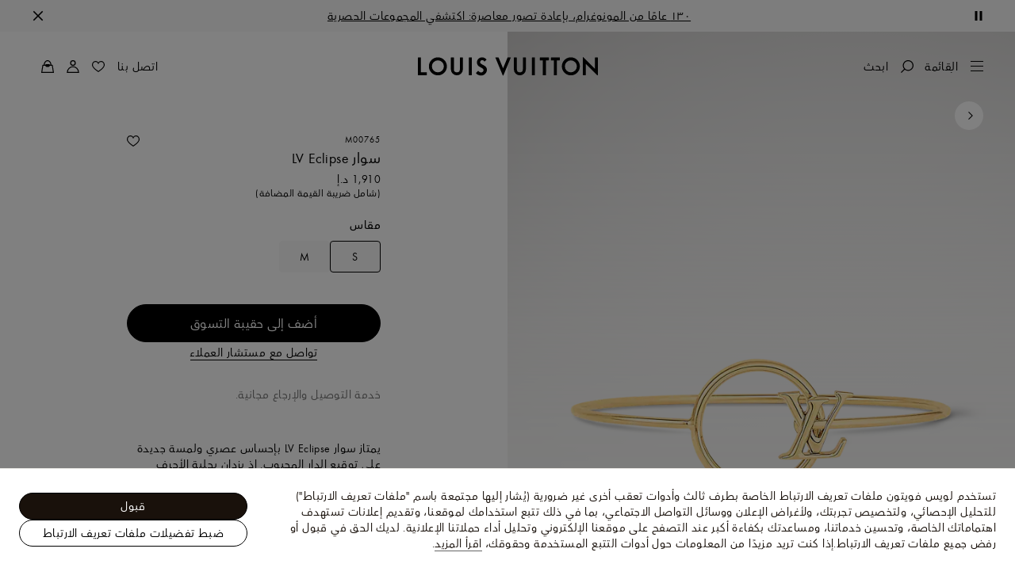

--- FILE ---
content_type: text/html;charset=utf-8
request_url: https://me.louisvuitton.com/ara-ae/products/lv-eclipse-bracelet-s00-nvprod3630058v/M00765?dispatchCountry=AE
body_size: 177342
content:
<!DOCTYPE html><html  lang="ar-AE" dir="rtl"><head><meta charset="UTF-8">
<meta name="viewport" content="width=device-width, initial-scale=1, maximum-scale=2, user-scalable=1">
<title>سوار LV Eclipse - مجموعة الأساور راقية - مجوهرات الموضة | النساء | لويس فويتون</title>
<link rel="preconnect" href="https://api.louisvuitton.com" crossorigin="anonymous">
<style>/*! normalize.css v8.0.1 | MIT License | github.com/necolas/normalize.css */html{line-height:1.15;-webkit-text-size-adjust:100%}[dir] body{margin:0}main{display:block}h1{font-size:2em}[dir] h1{margin:.67em 0}hr{box-sizing:content-box;height:0;overflow:visible}pre{font-family:monospace,monospace;font-size:1em}[dir] a{background-color:transparent}abbr[title]{text-decoration:underline;-webkit-text-decoration:underline dotted;text-decoration:underline dotted}[dir] abbr[title]{border-bottom:none}b,strong{font-weight:bolder}code,kbd,samp{font-family:monospace,monospace;font-size:1em}small{font-size:80%}sub,sup{font-size:75%;line-height:0;position:relative;vertical-align:baseline}sub{bottom:-.25em}sup{top:-.5em}[dir] img{border-style:none}button,input,optgroup,select,textarea{font-family:inherit;font-size:100%;line-height:1.15}[dir] button,[dir] input,[dir] optgroup,[dir] select,[dir] textarea{margin:0}button,input{overflow:visible}button,select{text-transform:none}[type=button],[type=reset],[type=submit],button{-webkit-appearance:button}[dir] [type=button]::-moz-focus-inner,[dir] [type=reset]::-moz-focus-inner,[dir] [type=submit]::-moz-focus-inner,[dir] button::-moz-focus-inner{border-style:none;padding:0}[type=button]:-moz-focusring,[type=reset]:-moz-focusring,[type=submit]:-moz-focusring,button:-moz-focusring{outline:1px dotted ButtonText}[dir] fieldset{padding:.35em .75em .625em}legend{box-sizing:border-box;color:inherit;display:table;max-width:100%;white-space:normal}[dir] legend{padding:0}progress{vertical-align:baseline}textarea{overflow:auto}[type=checkbox],[type=radio]{box-sizing:border-box}[dir] [type=checkbox],[dir] [type=radio]{padding:0}[type=number]::-webkit-inner-spin-button,[type=number]::-webkit-outer-spin-button{height:auto}[type=search]{-webkit-appearance:textfield;outline-offset:-2px}[type=search]::-webkit-search-decoration{-webkit-appearance:none}::-webkit-file-upload-button{-webkit-appearance:button;font:inherit}details{display:block}summary{display:list-item}[hidden],template{display:none}</style>
<style>.vc-base-icon{display:inline-block;stroke:currentColor;stroke-width:2;fill:none}.vc-header{display:grid;grid-gap:4px;align-items:center;height:30px}[dir] .vc-header{margin-top:10px;padding-left:10px;padding-right:10px}.vc-header.is-lg{font-size:var(--vc-text-lg)}.vc-header.is-xl{font-size:var(--vc-text-xl)}.vc-header.is-2xl{font-size:var(--vc-text-2xl)}.vc-header .vc-next,.vc-header .vc-prev,.vc-header .vc-title{align-items:center;display:flex;grid-row:1;pointer-events:auto;-webkit-user-select:none;-moz-user-select:none;user-select:none}[dir] .vc-header .vc-next,[dir] .vc-header .vc-prev,[dir] .vc-header .vc-title{border:0;border-radius:var(--vc-rounded);cursor:pointer}.vc-header .vc-title{color:var(--vc-header-title-color);font-weight:var(--vc-font-semibold);grid-column:title;line-height:30px;white-space:nowrap}[dir] .vc-header .vc-title{margin:0;padding:0 8px}.vc-header .vc-title:hover{opacity:.75}.vc-header .vc-arrow{align-items:center;color:var(--vc-header-arrow-color);display:flex;height:30px;justify-content:center;width:28px}[dir] .vc-header .vc-arrow{margin:0;padding:0}[dir] .vc-header .vc-arrow:hover{background:var(--vc-header-arrow-hover-bg)}.vc-header .vc-arrow:disabled{opacity:.25;pointer-events:none}.vc-header .vc-prev{grid-column:prev}.vc-header .vc-next{grid-column:next}.vc-day{min-height:32px;position:relative;z-index:1}.vc-monthly .is-not-in-month *{opacity:0;pointer-events:none}.vc-day-layer{bottom:0;pointer-events:none;position:absolute;top:0}[dir] .vc-day-layer{left:0;right:0}.vc-day-box-center-center{align-items:center;display:flex;justify-content:center}[dir] .vc-day-box-center-center{transform-origin:50% 50%}.vc-day-box-left-center{align-items:center;display:flex;justify-content:flex-start}[dir=ltr] .vc-day-box-left-center{transform-origin:0 50%}[dir=rtl] .vc-day-box-left-center{transform-origin:100% 50%}.vc-day-box-right-center{align-items:center;display:flex;justify-content:flex-end}[dir=ltr] .vc-day-box-right-center{transform-origin:100% 50%}[dir=rtl] .vc-day-box-right-center{transform-origin:0 50%}.vc-day-box-center-bottom{align-items:flex-end;display:flex;justify-content:center}.vc-day-content{align-items:center;display:flex;font-size:var(--vc-text-sm);font-weight:var(--vc-font-medium);height:28px;justify-content:center;line-height:28px;-webkit-user-select:none;-moz-user-select:none;user-select:none;width:28px}[dir] .vc-day-content{border-radius:var(--vc-rounded-full);cursor:pointer}[dir] .vc-day-content:hover{background-color:var(--vc-day-content-hover-bg)}.vc-day-content.vc-disabled{color:var(--vc-day-content-disabled-color)}.vc-content:not(.vc-base){color:var(--vc-content-color);font-weight:var(--vc-font-bold)}.vc-highlights{overflow:hidden;pointer-events:none;z-index:-1}.vc-highlight{height:28px;width:28px}.vc-highlight.vc-highlight-base-start{width:50%!important}[dir] .vc-highlight.vc-highlight-base-start{border-radius:0!important}[dir=ltr] .vc-highlight.vc-highlight-base-start{border-right-width:0!important}[dir=rtl] .vc-highlight.vc-highlight-base-start{border-left-width:0!important}.vc-highlight.vc-highlight-base-end{width:50%!important}[dir] .vc-highlight.vc-highlight-base-end{border-radius:0!important}[dir=ltr] .vc-highlight.vc-highlight-base-end{border-left-width:0!important}[dir=rtl] .vc-highlight.vc-highlight-base-end{border-right-width:0!important}.vc-highlight.vc-highlight-base-middle{width:100%}[dir] .vc-highlight.vc-highlight-base-middle{border-left-width:0!important;border-radius:0!important;border-right-width:0!important;margin:0 -1px}[dir] .vc-highlight-bg-none,[dir] .vc-highlight-bg-outline{background-color:var(--vc-highlight-outline-bg);border:2px solid;border-color:var(--vc-highlight-outline-border);border-radius:var(--vc-rounded-full)}[dir] .vc-highlight-bg-light{background-color:var(--vc-highlight-light-bg);border-radius:var(--vc-rounded-full)}[dir] .vc-highlight-bg-solid{background-color:var(--vc-highlight-solid-bg);border-radius:var(--vc-rounded-full)}.vc-highlight-content-none,.vc-highlight-content-outline{color:var(--vc-highlight-outline-content-color);font-weight:var(--vc-font-bold)}.vc-highlight-content-light{color:var(--vc-highlight-light-content-color);font-weight:var(--vc-font-bold)}.vc-highlight-content-solid{color:var(--vc-highlight-solid-content-color);font-weight:var(--vc-font-bold)}.vc-dots{align-items:center;display:flex;justify-content:center}.vc-dot{height:5px;width:5px}[dir] .vc-dot{border-radius:9999px;transition:var(--vc-day-content-transition)}[dir=ltr] .vc-dot:not(:last-child){margin-right:3px}[dir=rtl] .vc-dot:not(:last-child){margin-left:3px}.vc-bars{align-items:center;display:flex;justify-content:flex-start;width:75%}.vc-bar{flex-grow:1;height:3px}[dir] .vc-bar{transition:var(--vc-day-content-transition)}[dir] .vc-dot{background-color:var(--vc-dot-bg)}[dir] .vc-bar{background-color:var(--vc-bar-bg)}.vc-pane{min-width:250px}.vc-weeknumber{align-items:center;display:flex;justify-content:center;position:absolute}[dir=ltr] .vc-weeknumber.is-left{left:calc(var(--vc-weeknumber-offset-inside)*-1)}[dir=ltr] .vc-weeknumber.is-right,[dir=rtl] .vc-weeknumber.is-left{right:calc(var(--vc-weeknumber-offset-inside)*-1)}[dir=rtl] .vc-weeknumber.is-right{left:calc(var(--vc-weeknumber-offset-inside)*-1)}[dir=ltr] .vc-weeknumber.is-left-outside{left:calc(var(--vc-weeknumber-offset-outside)*-1)}[dir=ltr] .vc-weeknumber.is-right-outside,[dir=rtl] .vc-weeknumber.is-left-outside{right:calc(var(--vc-weeknumber-offset-outside)*-1)}[dir=rtl] .vc-weeknumber.is-right-outside{left:calc(var(--vc-weeknumber-offset-outside)*-1)}.vc-weeknumber-content{align-items:center;color:var(--vc-weeknumber-color);display:flex;font-size:var(--vc-text-xs);font-style:italic;font-weight:var(--vc-font-medium);height:28px;justify-content:center;-webkit-user-select:none;-moz-user-select:none;user-select:none;width:28px}[dir] .vc-weeknumber-content{margin-top:2px}.vc-weeks{position:relative;-webkit-overflow-scrolling:touch;min-width:232px}[dir] .vc-weeks{padding:6px}[dir=ltr] .vc-weeks.vc-show-weeknumbers-left{margin-left:var(--vc-weeknumber-offset-inside)}[dir=ltr] .vc-weeks.vc-show-weeknumbers-right,[dir=rtl] .vc-weeks.vc-show-weeknumbers-left{margin-right:var(--vc-weeknumber-offset-inside)}[dir=rtl] .vc-weeks.vc-show-weeknumbers-right{margin-left:var(--vc-weeknumber-offset-inside)}.vc-weekday{color:var(--vc-weekday-color);font-size:var(--vc-text-sm);font-weight:var(--vc-font-bold);line-height:14px;-webkit-user-select:none;-moz-user-select:none;user-select:none}[dir] .vc-weekday{cursor:default;padding-bottom:8px;padding-top:4px;text-align:center}.vc-week,.vc-weekdays{display:grid;grid-template-columns:repeat(7,1fr);position:relative}.vc-popover-content-wrapper{--popover-horizontal-content-offset:8px;--popover-vertical-content-offset:10px;--popover-caret-horizontal-offset:18px;--popover-caret-vertical-offset:8px;display:block;outline:none;position:absolute;z-index:10}.vc-popover-content-wrapper:not(.is-interactive){pointer-events:none}.vc-popover-content{color:var(--vc-popover-content-color);font-weight:var(--vc-font-medium);outline:none;position:relative;z-index:10}[dir] .vc-popover-content{background-color:var(--vc-popover-content-bg);border:1px solid;border-color:var(--vc-popover-content-border);border-radius:var(--vc-rounded-lg);box-shadow:var(--vc-shadow-lg);padding:4px}[dir] .vc-popover-content.direction-bottom{margin-top:var(--popover-vertical-content-offset)}[dir] .vc-popover-content.direction-top{margin-bottom:var(--popover-vertical-content-offset)}[dir=ltr] .vc-popover-content.direction-left{margin-right:var(--popover-horizontal-content-offset)}[dir=ltr] .vc-popover-content.direction-right,[dir=rtl] .vc-popover-content.direction-left{margin-left:var(--popover-horizontal-content-offset)}[dir=rtl] .vc-popover-content.direction-right{margin-right:var(--popover-horizontal-content-offset)}.vc-popover-caret{content:"";display:block;height:12px;position:absolute;width:12px;z-index:-1}[dir] .vc-popover-caret{background-color:inherit;border-top:inherit}[dir=ltr] .vc-popover-caret{border-left:inherit}[dir=rtl] .vc-popover-caret{border-right:inherit}.vc-popover-caret.direction-bottom{top:0}[dir=ltr] .vc-popover-caret.direction-bottom.align-left{transform:translateY(-50%) rotate(45deg)}[dir=rtl] .vc-popover-caret.direction-bottom.align-left{transform:translateY(-50%) rotate(-45deg)}[dir=ltr] .vc-popover-caret.direction-bottom.align-center{transform:translate(-50%) translateY(-50%) rotate(45deg)}[dir=rtl] .vc-popover-caret.direction-bottom.align-center{transform:translate(50%) translateY(-50%) rotate(-45deg)}[dir=ltr] .vc-popover-caret.direction-bottom.align-right{transform:translateY(-50%) rotate(45deg)}[dir=rtl] .vc-popover-caret.direction-bottom.align-right{transform:translateY(-50%) rotate(-45deg)}.vc-popover-caret.direction-top{top:100%}[dir=ltr] .vc-popover-caret.direction-top.align-left{transform:translateY(-50%) rotate(-135deg)}[dir=rtl] .vc-popover-caret.direction-top.align-left{transform:translateY(-50%) rotate(135deg)}[dir=ltr] .vc-popover-caret.direction-top.align-center{transform:translate(-50%) translateY(-50%) rotate(-135deg)}[dir=rtl] .vc-popover-caret.direction-top.align-center{transform:translate(50%) translateY(-50%) rotate(135deg)}[dir=ltr] .vc-popover-caret.direction-top.align-right{transform:translateY(-50%) rotate(-135deg)}[dir=rtl] .vc-popover-caret.direction-top.align-right{transform:translateY(-50%) rotate(135deg)}[dir=ltr] .vc-popover-caret.direction-left{left:100%}[dir=rtl] .vc-popover-caret.direction-left{right:100%}[dir=ltr] .vc-popover-caret.direction-left.align-top{transform:translate(-50%) rotate(135deg)}[dir=rtl] .vc-popover-caret.direction-left.align-top{transform:translate(50%) rotate(-135deg)}[dir=ltr] .vc-popover-caret.direction-left.align-middle{transform:translateY(-50%) translate(-50%) rotate(135deg)}[dir=rtl] .vc-popover-caret.direction-left.align-middle{transform:translateY(-50%) translate(50%) rotate(-135deg)}[dir=ltr] .vc-popover-caret.direction-left.align-bottom{transform:translate(-50%) rotate(135deg)}[dir=rtl] .vc-popover-caret.direction-left.align-bottom{transform:translate(50%) rotate(-135deg)}[dir=ltr] .vc-popover-caret.direction-right{left:0}[dir=rtl] .vc-popover-caret.direction-right{right:0}[dir=ltr] .vc-popover-caret.direction-right.align-top{transform:translate(-50%) rotate(-45deg)}[dir=rtl] .vc-popover-caret.direction-right.align-top{transform:translate(50%) rotate(45deg)}[dir=ltr] .vc-popover-caret.direction-right.align-middle{transform:translateY(-50%) translate(-50%) rotate(-45deg)}[dir=rtl] .vc-popover-caret.direction-right.align-middle{transform:translateY(-50%) translate(50%) rotate(45deg)}[dir=ltr] .vc-popover-caret.direction-right.align-bottom{transform:translate(-50%) rotate(-45deg)}[dir=rtl] .vc-popover-caret.direction-right.align-bottom{transform:translate(50%) rotate(45deg)}[dir=ltr] .vc-popover-caret.align-left{left:var(--popover-caret-horizontal-offset)}[dir=rtl] .vc-popover-caret.align-left{right:var(--popover-caret-horizontal-offset)}[dir=ltr] .vc-popover-caret.align-center{left:50%}[dir=rtl] .vc-popover-caret.align-center{right:50%}[dir=ltr] .vc-popover-caret.align-right{right:var(--popover-caret-horizontal-offset)}[dir=rtl] .vc-popover-caret.align-right{left:var(--popover-caret-horizontal-offset)}.vc-popover-caret.align-top{top:var(--popover-caret-vertical-offset)}.vc-popover-caret.align-middle{top:50%}.vc-popover-caret.align-bottom{bottom:var(--popover-caret-vertical-offset)}.vc-nav-header{display:flex;justify-content:space-between}.vc-nav-arrow,.vc-nav-item,.vc-nav-title{font-size:var(--vc-text-sm);-webkit-user-select:none;-moz-user-select:none;user-select:none;white-space:nowrap}[dir] .vc-nav-arrow,[dir] .vc-nav-item,[dir] .vc-nav-title{border:0;border-radius:var(--vc-rounded);cursor:pointer;margin:0}[dir] .vc-nav-arrow:hover,[dir] .vc-nav-item:hover,[dir] .vc-nav-title:hover{background-color:var(--vc-nav-hover-bg)}.vc-nav-arrow:disabled,.vc-nav-item:disabled,.vc-nav-title:disabled{opacity:.25;pointer-events:none}.vc-nav-title{color:var(--vc-nav-title-color);font-weight:var(--vc-font-bold);height:30px;line-height:var(--vc-leading-snug)}[dir] .vc-nav-title{padding:0 6px}.vc-nav-arrow{align-items:center;color:var(--vc-header-arrow-color);display:flex;height:30px;justify-content:center;width:26px}[dir] .vc-nav-arrow{padding:0}.vc-nav-items{display:grid;grid-template-columns:repeat(3,1fr);grid-row-gap:2px;grid-column-gap:5px}[dir] .vc-nav-items{margin-top:2px}.vc-nav-item{font-weight:var(--vc-font-semibold);line-height:var(--vc-leading-snug);width:48px}[dir] .vc-nav-item{padding:6px 0;text-align:center}.vc-nav-item.is-active{color:var(--vc-nav-item-active-color);font-weight:var(--vc-font-bold)}[dir] .vc-nav-item.is-active{background-color:var(--vc-nav-item-active-bg)}[dir] .vc-nav-item.is-active:not(:focus){box-shadow:var(--vc-nav-item-active-box-shadow)}.vc-nav-item.is-current{color:var(--vc-nav-item-current-color)}.vc-day-popover-row{align-items:center;display:flex}[dir] .vc-day-popover-row{transition:var(--vc-day-content-transition)}.vc-day-popover-row-indicator{align-items:center;display:flex;flex-grow:0;justify-content:center;width:15px}[dir] .vc-day-popover-row-indicator span{transition:var(--vc-day-content-transition)}.vc-day-popover-row-label{align-items:center;display:flex;flex-grow:1;flex-wrap:none;font-size:var(--vc-text-xs);line-height:var(--vc-leading-normal);width:-moz-max-content;width:max-content}[dir] .vc-day-popover-row-label{margin-left:4px;margin-right:4px}.vc-day-popover-row-highlight{height:5px;width:8px}[dir] .vc-day-popover-row-highlight{border-radius:3px}.vc-day-popover-row-bar{height:3px;width:10px}.vc-pane-container{position:relative;width:100%}.vc-pane-container.in-transition{overflow:hidden}.vc-pane-layout{display:grid}.vc-pane-header-wrapper{pointer-events:none;position:absolute;top:0;width:100%}.vc-day-popover-container{font-size:var(--vc-text-xs);font-weight:var(--vc-font-medium)}.vc-day-popover-header{color:var(--vc-day-popover-header-color);font-size:var(--vc-text-xs);font-weight:var(--vc-font-semibold)}[dir] .vc-day-popover-header{text-align:center}.vc-base-select{position:relative}.vc-base-select select{-webkit-appearance:none;-moz-appearance:none;appearance:none;color:var(--vc-select-color);display:block;font-size:var(--vc-text-base);font-weight:var(--vc-font-medium);height:30px;line-height:var(--leading-none);text-indent:0;width:-moz-max-content;width:max-content}[dir] .vc-base-select select{background-color:transparent;background-image:none;border-radius:var(--vc-rounded);cursor:pointer;margin:0;padding:0 4px;text-align:center}[dir] .vc-base-select select:hover{background-color:var(--vc-select-hover-bg)}[dir=ltr] .vc-base-select select.vc-has-icon{padding:0 24px 0 10px}[dir=rtl] .vc-base-select select.vc-has-icon{padding:0 10px 0 24px}.vc-base-select select.vc-small{font-size:var(--vc-text-sm)}[dir] .vc-base-select select.vc-small.vc-has-icon{padding:0 20px 0 8}[dir=ltr] .vc-base-select select.vc-align-left{text-align:left}[dir=ltr] .vc-base-select select.vc-align-right,[dir=rtl] .vc-base-select select.vc-align-left{text-align:right}[dir=rtl] .vc-base-select select.vc-align-right{text-align:left}.vc-base-select .vc-base-icon{opacity:.6;pointer-events:none;position:absolute;top:6px}[dir=ltr] .vc-base-select .vc-base-icon{right:4px}[dir=rtl] .vc-base-select .vc-base-icon{left:4px}.vc-time-picker{align-items:center;display:flex;flex-direction:column}[dir] .vc-time-picker{padding:8px 4px}.vc-time-picker.vc-invalid{opacity:.5;pointer-events:none}[dir] .vc-time-picker.vc-attached{border-top:1px solid var(--vc-time-picker-border)}[dir] .vc-time-picker>*+*{margin-top:4px}.vc-time-header{align-items:center;display:flex;font-size:var(--vc-text-sm);font-weight:var(--vc-font-semibold);line-height:21px;text-transform:uppercase}[dir] .vc-time-header{margin-top:-4px;padding-left:4px;padding-right:4px}.vc-time-select-group{align-items:center;display:inline-flex}[dir] .vc-time-select-group{background:var(--vc-time-select-group-bg);border:1px solid var(--vc-time-select-group-border);border-radius:var(--vc-rounded-md);padding:0 4px}.vc-time-select-group .vc-base-icon{color:var(--vc-time-select-group-icon-color)}[dir=ltr] .vc-time-select-group .vc-base-icon{margin-right:4px}[dir=rtl] .vc-time-select-group .vc-base-icon{margin-left:4px}.vc-time-weekday{color:var(--vc-time-weekday-color);letter-spacing:var(--tracking-wide)}.vc-time-month{color:var(--vc-time-month-color)}[dir=ltr] .vc-time-month{margin-left:8px}[dir=rtl] .vc-time-month{margin-right:8px}.vc-time-day{color:var(--vc-time-day-color)}[dir=ltr] .vc-time-day{margin-left:4px}[dir=rtl] .vc-time-day{margin-right:4px}.vc-time-year{color:var(--vc-time-year-color)}[dir=ltr] .vc-time-year{margin-left:8px}[dir=rtl] .vc-time-year{margin-right:8px}[dir=ltr] .vc-time-colon{margin:0 1px 2px 2px}[dir=rtl] .vc-time-colon{margin:0 2px 2px 1px}[dir=ltr] .vc-time-decimal{margin:0 0 0 1px}[dir=rtl] .vc-time-decimal{margin:0 1px 0 0}[dir] .vc-none-enter-active,[dir] .vc-none-leave-active{transition-duration:0s}.vc-fade-enter-active,.vc-fade-leave-active,.vc-slide-down-enter-active,.vc-slide-down-leave-active,.vc-slide-fade-enter-active,.vc-slide-fade-leave-active,.vc-slide-left-enter-active,.vc-slide-left-leave-active,.vc-slide-right-enter-active,.vc-slide-right-leave-active,.vc-slide-up-enter-active,.vc-slide-up-leave-active{backface-visibility:hidden;pointer-events:none;transition:transform var(--vc-slide-duration) var(--vc-slide-timing),opacity var(--vc-slide-duration) var(--vc-slide-timing)}[dir] .vc-fade-enter-active,[dir] .vc-fade-leave-active,[dir] .vc-slide-down-enter-active,[dir] .vc-slide-down-leave-active,[dir] .vc-slide-fade-enter-active,[dir] .vc-slide-fade-leave-active,[dir] .vc-slide-left-enter-active,[dir] .vc-slide-left-leave-active,[dir] .vc-slide-right-enter-active,[dir] .vc-slide-right-leave-active,[dir] .vc-slide-up-enter-active,[dir] .vc-slide-up-leave-active{transition:transform var(--vc-slide-duration) var(--vc-slide-timing),opacity var(--vc-slide-duration) var(--vc-slide-timing)}.vc-fade-leave-active,.vc-none-leave-active,.vc-slide-down-leave-active,.vc-slide-left-leave-active,.vc-slide-right-leave-active,.vc-slide-up-leave-active{position:absolute!important;width:100%}.vc-fade-enter-from,.vc-fade-leave-to,.vc-none-enter-from,.vc-none-leave-to,.vc-slide-down-enter-from,.vc-slide-down-leave-to,.vc-slide-fade-enter-from,.vc-slide-fade-leave-to,.vc-slide-left-enter-from,.vc-slide-left-leave-to,.vc-slide-right-enter-from,.vc-slide-right-leave-to,.vc-slide-up-enter-from,.vc-slide-up-leave-to{opacity:0}[dir] .vc-slide-fade-enter-from.direction-left,[dir] .vc-slide-fade-leave-to.direction-left,[dir] .vc-slide-left-enter-from,[dir] .vc-slide-right-leave-to{transform:translate(var(--vc-slide-translate))}[dir=ltr] .vc-slide-fade-enter-from.direction-right,[dir=ltr] .vc-slide-fade-leave-to.direction-right,[dir=ltr] .vc-slide-left-leave-to,[dir=ltr] .vc-slide-right-enter-from{transform:translate(calc(var(--vc-slide-translate)*-1))}[dir=rtl] .vc-slide-fade-enter-from.direction-right,[dir=rtl] .vc-slide-fade-leave-to.direction-right,[dir=rtl] .vc-slide-left-leave-to,[dir=rtl] .vc-slide-right-enter-from{transform:translate(calc((-1*var(--vc-slide-translate))*-1))}[dir] .vc-slide-down-leave-to,[dir] .vc-slide-fade-enter-from.direction-top,[dir] .vc-slide-fade-leave-to.direction-top,[dir] .vc-slide-up-enter-from{transform:translateY(var(--vc-slide-translate))}[dir] .vc-slide-down-enter-from,[dir] .vc-slide-fade-enter-from.direction-bottom,[dir] .vc-slide-fade-leave-to.direction-bottom,[dir] .vc-slide-up-leave-to{transform:translateY(calc(var(--vc-slide-translate)*-1))}:root{--vc-white:#fff;--vc-black:#000;--vc-gray-50:#f8fafc;--vc-gray-100:#f1f5f9;--vc-gray-200:#e2e8f0;--vc-gray-300:#cbd5e1;--vc-gray-400:#94a3b8;--vc-gray-500:#64748b;--vc-gray-600:#475569;--vc-gray-700:#334155;--vc-gray-800:#1e293b;--vc-gray-900:#0f172a;--vc-font-family:BlinkMacSystemFont,-apple-system,"Segoe UI","Roboto","Oxygen","Ubuntu","Cantarell","Fira Sans","Droid Sans","Helvetica Neue","Helvetica","Arial",sans-serif;--vc-font-normal:400;--vc-font-medium:500;--vc-font-semibold:600;--vc-font-bold:700;--vc-text-2xs:10px;--vc-text-xs:12px;--vc-text-sm:14px;--vc-text-base:16px;--vc-text-lg:18px;--vc-text-xl:20px;--vc-text-2xl:24px;--vc-leading-none:1;--vc-leading-tight:1.25;--vc-leading-snug:1.375;--vc-leading-normal:1.5;--vc-rounded:.25rem;--vc-rounded-md:.375rem;--vc-rounded-lg:.5rem;--vc-rounded-full:9999px;--vc-shadow:0 1px 3px 0 rgba(0,0,0,.1),0 1px 2px 0 rgba(0,0,0,.06);--vc-shadow-lg:0 10px 15px -3px rgba(0,0,0,.1),0 4px 6px -2px rgba(0,0,0,.05);--vc-shadow-inner:inset 0 2px 4px 0 rgba(0,0,0,.06);--vc-slide-translate:22px;--vc-slide-duration:.15s;--vc-slide-timing:ease;--vc-day-content-transition:all .13s ease-in;--vc-weeknumber-offset-inside:26px;--vc-weeknumber-offset-outside:34px}.vc-gray{--vc-accent-50:var(--vc-gray-50);--vc-accent-100:var(--vc-gray-100);--vc-accent-200:var(--vc-gray-200);--vc-accent-300:var(--vc-gray-300);--vc-accent-400:var(--vc-gray-400);--vc-accent-500:var(--vc-gray-500);--vc-accent-600:var(--vc-gray-600);--vc-accent-700:var(--vc-gray-700);--vc-accent-800:var(--vc-gray-800);--vc-accent-900:var(--vc-gray-900)}.vc-red{--vc-accent-50:#fef2f2;--vc-accent-100:#fee2e2;--vc-accent-200:#fecaca;--vc-accent-300:#fca5a5;--vc-accent-400:#f87171;--vc-accent-500:#ef4444;--vc-accent-600:#dc2626;--vc-accent-700:#b91c1c;--vc-accent-800:#991b1b;--vc-accent-900:#7f1d1d}.vc-orange{--vc-accent-50:#fff7ed;--vc-accent-100:#ffedd5;--vc-accent-200:#fed7aa;--vc-accent-300:#fdba74;--vc-accent-400:#fb923c;--vc-accent-500:#f97316;--vc-accent-600:#ea580c;--vc-accent-700:#c2410c;--vc-accent-800:#9a3412;--vc-accent-900:#7c2d12}.vc-yellow{--vc-accent-50:#fefce8;--vc-accent-100:#fef9c3;--vc-accent-200:#fef08a;--vc-accent-300:#fde047;--vc-accent-400:#facc15;--vc-accent-500:#eab308;--vc-accent-600:#ca8a04;--vc-accent-700:#a16207;--vc-accent-800:#854d0e;--vc-accent-900:#713f12}.vc-green{--vc-accent-50:#f0fdf4;--vc-accent-100:#dcfce7;--vc-accent-200:#bbf7d0;--vc-accent-300:#86efac;--vc-accent-400:#4ade80;--vc-accent-500:#22c55e;--vc-accent-600:#16a34a;--vc-accent-700:#15803d;--vc-accent-800:#166534;--vc-accent-900:#14532d}.vc-teal{--vc-accent-50:#f0fdfa;--vc-accent-100:#ccfbf1;--vc-accent-200:#99f6e4;--vc-accent-300:#5eead4;--vc-accent-400:#2dd4bf;--vc-accent-500:#14b8a6;--vc-accent-600:#0d9488;--vc-accent-700:#0f766e;--vc-accent-800:#115e59;--vc-accent-900:#134e4a}.vc-blue{--vc-accent-50:#eff6ff;--vc-accent-100:#dbeafe;--vc-accent-200:#bfdbfe;--vc-accent-300:#93c5fd;--vc-accent-400:#60a5fa;--vc-accent-500:#3b82f6;--vc-accent-600:#2563eb;--vc-accent-700:#1d4ed8;--vc-accent-800:#1e40af;--vc-accent-900:#1e3a8a}.vc-indigo{--vc-accent-50:#eef2ff;--vc-accent-100:#e0e7ff;--vc-accent-200:#c7d2fe;--vc-accent-300:#a5b4fc;--vc-accent-400:#818cf8;--vc-accent-500:#6366f1;--vc-accent-600:#4f46e5;--vc-accent-700:#4338ca;--vc-accent-800:#3730a3;--vc-accent-900:#312e81}.vc-purple{--vc-accent-50:#faf5ff;--vc-accent-100:#f3e8ff;--vc-accent-200:#e9d5ff;--vc-accent-300:#d8b4fe;--vc-accent-400:#c084fc;--vc-accent-500:#a855f7;--vc-accent-600:#9333ea;--vc-accent-700:#7e22ce;--vc-accent-800:#6b21a8;--vc-accent-900:#581c87}.vc-pink{--vc-accent-50:#fdf2f8;--vc-accent-100:#fce7f3;--vc-accent-200:#fbcfe8;--vc-accent-300:#f9a8d4;--vc-accent-400:#f472b6;--vc-accent-500:#ec4899;--vc-accent-600:#db2777;--vc-accent-700:#be185d;--vc-accent-800:#9d174d;--vc-accent-900:#831843}.vc-focus:focus-within{outline:0}[dir] .vc-focus:focus-within{box-shadow:var(--vc-focus-ring)}.vc-light{--vc-color:var(--vc-gray-900);--vc-bg:var(--vc-white);--vc-border:var(--vc-gray-300);--vc-hover-bg:rgba(204,214,224,.3);--vc-focus-ring:0 0 0 2px rgba(59,131,246,.4);--vc-header-arrow-color:var(--vc-gray-500);--vc-header-arrow-hover-bg:var(--vc-gray-200);--vc-header-title-color:var(--vc-gray-900);--vc-weekday-color:var(--vc-gray-500);--vc-weeknumber-color:var(--vc-gray-400);--vc-nav-hover-bg:var(--vc-gray-200);--vc-nav-title-color:var(--vc-gray-900);--vc-nav-item-hover-box-shadow:none;--vc-nav-item-active-color:var(--vc-white);--vc-nav-item-active-bg:var(--vc-accent-500);--vc-nav-item-active-box-shadow:var(--vc-shadow);--vc-nav-item-current-color:var(--vc-accent-600);--vc-day-popover-container-color:var(--vc-white);--vc-day-popover-container-bg:var(--vc-gray-800);--vc-day-popover-container-border:var(--vc-gray-700);--vc-day-popover-header-color:var(--vc-gray-700);--vc-popover-content-color:var(--vc-gray-900);--vc-popover-content-bg:var(--vc-gray-50);--vc-popover-content-border:var(--vc-gray-300);--vc-time-picker-border:var(--vc-gray-300);--vc-time-weekday-color:var(--vc-gray-700);--vc-time-month-color:var(--vc-accent-600);--vc-time-day-color:var(--vc-accent-600);--vc-time-year-color:var(--vc-gray-500);--vc-time-select-group-bg:var(--vc-gray-50);--vc-time-select-group-border:var(--vc-gray-300);--vc-time-select-group-icon-color:var(--vc-accent-500);--vc-select-color:var(--vc-gray-900);--vc-select-bg:var(--vg-gray-50);--vc-select-hover-bg:var(--vc-gray-100);--vc-select-border:var(--vc-gray-300);--vc-day-content-hover-bg:var(--vc-hover-bg);--vc-day-content-disabled-color:var(--vc-gray-400)}.vc-light .vc-attr,.vc-light.vc-attr{--vc-content-color:var(--vc-accent-600);--vc-highlight-outline-bg:var(--vc-white);--vc-highlight-outline-border:var(--vc-accent-600);--vc-highlight-outline-content-color:var(--vc-accent-700);--vc-highlight-light-bg:var(--vc-accent-200);--vc-highlight-light-content-color:var(--vc-accent-900);--vc-highlight-solid-bg:var(--vc-accent-600);--vc-highlight-solid-content-color:var(--vc-white);--vc-dot-bg:var(--vc-accent-600);--vc-bar-bg:var(--vc-accent-600)}.vc-dark{--vc-color:var(--vc-white);--vc-bg:var(--vc-gray-900);--vc-border:var(--vc-gray-700);--vc-hover-bg:rgba(114,129,151,.3);--vc-focus-ring:0 0 0 2px rgba(59,130,246,.7);--vc-header-arrow-color:var(--vc-gray-300);--vc-header-arrow-hover-bg:var(--vc-gray-800);--vc-header-title-color:var(--vc-gray-100);--vc-weekday-color:var(--vc-accent-200);--vc-weeknumber-color:var(--vc-gray-500);--vc-nav-hover-bg:var(--vc-gray-700);--vc-nav-title-color:var(--vc-gray-100);--vc-nav-item-hover-box-shadow:none;--vc-nav-item-active-color:var(--vc-white);--vc-nav-item-active-bg:var(--vc-accent-500);--vc-nav-item-active-box-shadow:none;--vc-nav-item-current-color:var(--vc-accent-400);--vc-day-popover-container-color:var(--vc-gray-800);--vc-day-popover-container-bg:var(--vc-white);--vc-day-popover-container-border:var(--vc-gray-100);--vc-day-popover-header-color:var(--vc-gray-300);--vc-popover-content-color:var(--vc-white);--vc-popover-content-bg:var(--vc-gray-800);--vc-popover-content-border:var(--vc-gray-700);--vc-time-picker-border:var(--vc-gray-700);--vc-time-weekday-color:var(--vc-gray-400);--vc-time-month-color:var(--vc-accent-400);--vc-time-day-color:var(--vc-accent-400);--vc-time-year-color:var(--vc-gray-500);--vc-time-select-group-bg:var(--vc-gray-700);--vc-time-select-group-border:var(--vc-gray-500);--vc-time-select-group-icon-color:var(--vc-accent-400);--vc-select-color:var(--vc-gray-200);--vc-select-bg:var(--vc-gray-700);--vc-select-hover-bg:var(--vc-gray-600);--vc-select-border:var(--vc-gray-500);--vc-day-content-hover-bg:var(--vc-hover-bg);--vc-day-content-disabled-color:var(--vc-gray-600)}.vc-dark .vc-attr,.vc-dark.vc-attr{--vc-content-color:var(--vc-accent-500);--vc-highlight-outline-bg:var(--vc-gray-900);--vc-highlight-outline-border:var(--vc-accent-300);--vc-highlight-outline-content-color:var(--vc-accent-200);--vc-highlight-light-bg:var(--vc-accent-800);--vc-highlight-light-content-color:var(--vc-accent-100);--vc-highlight-solid-bg:var(--vc-accent-500);--vc-highlight-solid-content-color:var(--vc-white);--vc-dot-bg:var(--vc-accent-500);--vc-bar-bg:var(--vc-accent-500)}.vc-container{color:var(--vc-color);display:inline-flex;font-family:var(--vc-font-family);height:-moz-max-content;height:max-content;position:relative;width:-moz-max-content;width:max-content;-webkit-font-smoothing:antialiased;-moz-osx-font-smoothing:grayscale;-webkit-tap-highlight-color:transparent}[dir] .vc-container{background-color:var(--vc-bg)}.vc-container,.vc-container *{box-sizing:border-box}.vc-container :focus,.vc-container:focus{outline:none}[dir] .vc-container .vc-container{border:none}[dir] .vc-bordered{border:1px solid;border-color:var(--vc-border);border-radius:var(--vc-rounded-lg)}.vc-expanded{min-width:100%}[dir] .vc-transparent{background-color:transparent}[dir] .vc-date-picker-content{background-color:var(--vc-bg);padding:0}[dir] .vc-date-picker-content .vc-container{border:0}</style>
<style>@charset "UTF-8";:root{--vh:1vh;--banner-height:0px;--focus-outline-offset:1px;--product-picture-background:url([data-uri])}.lv-list{list-style:none}[dir] .lv-list{margin:0;padding:0}.lv-gutters{box-sizing:border-box}[dir] .lv-gutters{padding-left:6.4vw;padding-right:6.4vw}@media screen and (min-width:48rem){[dir] .lv-gutters{padding-left:3.125vw;padding-right:3.125vw}}@media screen and (min-width:64rem){[dir] .lv-gutters{padding-left:4.6875vw;padding-right:4.6875vw}}@media screen and (min-width:90rem){[dir] .lv-gutters{padding-left:8.3333333333vw;padding-right:8.3333333333vw}}.lv-gutters-small{box-sizing:border-box}[dir] .lv-gutters-small{padding-left:6.4vw;padding-right:6.4vw}@media screen and (min-width:48rem){[dir] .lv-gutters-small{padding-left:3.125vw;padding-right:3.125vw}}@media screen and (min-width:64rem){[dir] .lv-gutters-small{padding-left:3.125vw;padding-right:3.125vw}}@media screen and (min-width:90rem){[dir] .lv-gutters-small{padding-left:3.3333333333vw;padding-right:3.3333333333vw}}.lv-medium-only{display:none}@media screen and (min-width:48rem){.lv-medium-only{display:block}}.lv-small-only{display:block}@media screen and (min-width:48rem){.lv-small-only{display:none}}.lv-fullheight{min-height:100vh}.lv-map{width:100%}.lv-map,.lv-map>div{height:100%}.lv-sticky>*{position:fixed!important;z-index:3}[dir] .lv-sticky>*{left:0;right:0}html[dir] .nuxt-progress{left:0!important;right:auto!important}@font-face{font-display:swap;font-family:Louis Vuitton Web;font-style:normal;font-weight:300;src:url(/fonts/bin/LouisVuitton-Light.woff2) format("woff2"),url(/fonts/bin/LouisVuitton-Light.woff) format("woff")}@font-face{font-display:swap;font-family:Louis Vuitton Web;font-style:italic;font-weight:300;src:url(/fonts/bin/LouisVuitton-LightOblique.woff2) format("woff2"),url(/fonts/bin/LouisVuitton-LightOblique.woff) format("woff")}@font-face{font-display:swap;font-family:Louis Vuitton Web;font-style:normal;font-weight:400;src:url(/fonts/bin/LouisVuitton-Regular.woff2) format("woff2"),url(/fonts/bin/LouisVuitton-Regular.woff) format("woff")}@font-face{font-display:swap;font-family:Louis Vuitton Web;font-style:italic;font-weight:400;src:url(/fonts/bin/LouisVuitton-Oblique.woff2) format("woff2"),url(/fonts/bin/LouisVuitton-Oblique.woff) format("woff")}@font-face{font-display:swap;font-family:Louis Vuitton Web;font-style:normal;font-weight:500;src:url(/fonts/bin/LouisVuitton-Medium.woff2) format("woff2"),url(/fonts/bin/LouisVuitton-Medium.woff) format("woff")}@font-face{font-display:swap;font-family:Louis Vuitton Web;font-style:italic;font-weight:500;src:url(/fonts/bin/LouisVuitton-MediumOblique.woff2) format("woff2"),url(/fonts/bin/LouisVuitton-MediumOblique.woff) format("woff")}@font-face{font-display:swap;font-family:Louis Vuitton Web;font-style:normal;font-weight:600;src:url(/fonts/bin/LouisVuitton-Demi.woff2) format("woff2"),url(/fonts/bin/LouisVuitton-Demi.woff) format("woff")}@font-face{font-display:swap;font-family:Louis Vuitton Web;font-style:italic;font-weight:600;src:url(/fonts/bin/LouisVuitton-DemiOblique.woff2) format("woff2"),url(/fonts/bin/LouisVuitton-DemiOblique.woff) format("woff")}@font-face{font-display:swap;font-family:Louis Vuitton Symbols Web;font-style:normal;font-weight:600;src:url(/fonts/bin/LouisVuitton-Demi_logo.woff2) format("woff2"),url(/fonts/bin/LouisVuitton-Demi_logo.woff) format("woff")}@font-face{font-display:swap;font-family:Louis Vuitton Web;font-style:normal;font-weight:700;src:url(/fonts/bin/LouisVuitton-Bold.woff2) format("woff2"),url(/fonts/bin/LouisVuitton-Bold.woff) format("woff")}@font-face{font-display:swap;font-family:tiredOfCourier;font-style:normal;font-weight:400;src:url(/fonts/bin/tiredOfCourier.woff2) format("woff2"),url(/fonts/bin/tiredOfCourier.woff) format("woff")}@font-face{font-display:swap;font-family:CommercialScriptStd;font-style:normal;font-weight:400;src:url(/fonts/bin/CommercialScriptStd.woff2) format("woff2"),url(/fonts/bin/CommercialScriptStd.woff) format("woff")}@font-face{font-display:swap;font-family:Louis Vuitton Cyrillic;font-style:normal;font-weight:400;src:url(/fonts/bin/LouisVuitton-Cyrillic.woff2) format("woff2"),url(/fonts/bin/LouisVuitton-Cyrillic.woff) format("woff")}@font-face{font-display:swap;font-family:Louis Vuitton Cyrillic;font-style:normal;font-weight:600;src:url(/fonts/bin/LouisVuitton-CyrillicDemi.woff2) format("woff2"),url(/fonts/bin/LouisVuitton-CyrillicDemi.woff) format("woff")}@font-face{font-display:swap;font-family:Louis Vuitton Cyrillic;font-style:normal;font-weight:300;src:url(/fonts/bin/LouisVuitton-CyrillicLight.woff2) format("woff2"),url(/fonts/bin/LouisVuitton-CyrillicLight.woff) format("woff")}@font-face{font-display:swap;font-family:Louis Vuitton Arabic;font-style:normal;font-weight:300;src:url(/fonts/bin/AvenirW05-Light.woff2) format("woff2"),url(/fonts/bin/AvenirW05-Light.woff) format("woff")}@font-face{font-display:swap;font-family:Louis Vuitton Arabic;font-style:normal;font-weight:400;src:url(/fonts/bin/AvenirW05-Regular.woff2) format("woff2"),url(/fonts/bin/AvenirW05-Regular.woff) format("woff")}@font-face{font-display:swap;font-family:Louis Vuitton Arabic;font-style:normal;font-weight:500;src:url(/fonts/bin/AvenirW05-Medium.woff2) format("woff2"),url(/fonts/bin/AvenirW05-Medium.woff) format("woff")}@font-face{font-display:swap;font-family:Louis Vuitton Arabic;font-style:normal;font-weight:600;src:url(/fonts/bin/AvenirW05-Heavy.woff2) format("woff2"),url(/fonts/bin/AvenirW05-Heavy.woff) format("woff")}@font-face{font-display:swap;font-family:Louis Vuitton Arabic;font-style:normal;font-weight:700;src:url(/fonts/bin/AvenirW05-Black.woff2) format("woff2"),url(/fonts/bin/AvenirW05-Black.woff) format("woff")}@font-face{font-display:swap;font-family:Louis Vuitton Chinese;font-style:normal;font-weight:300;src:url(/fonts/bin/LouisVuitton-Light.woff2) format("woff2"),url(/fonts/bin/LouisVuitton-Light.woff) format("woff")}@font-face{font-display:swap;font-family:Louis Vuitton Chinese;font-style:italic;font-weight:300;src:url(/fonts/bin/LouisVuitton-LightOblique.woff2) format("woff2"),url(/fonts/bin/LouisVuitton-LightOblique.woff) format("woff")}@font-face{font-display:swap;font-family:Louis Vuitton Chinese;font-style:normal;font-weight:400;src:url(/fonts/bin/LouisVuitton-Regular.woff2) format("woff2"),url(/fonts/bin/LouisVuitton-Regular.woff) format("woff")}@font-face{font-display:swap;font-family:Louis Vuitton Chinese;font-style:italic;font-weight:400;src:url(/fonts/bin/LouisVuitton-Oblique.woff2) format("woff2"),url(/fonts/bin/LouisVuitton-Oblique.woff) format("woff")}@font-face{font-display:swap;font-family:Louis Vuitton Chinese;font-style:normal;font-weight:500;src:url(/fonts/bin/LouisVuitton-Medium.woff2) format("woff2"),url(/fonts/bin/LouisVuitton-Medium.woff) format("woff")}@font-face{font-display:swap;font-family:Louis Vuitton Chinese;font-style:italic;font-weight:500;src:url(/fonts/bin/LouisVuitton-MediumOblique.woff2) format("woff2"),url(/fonts/bin/LouisVuitton-MediumOblique.woff) format("woff")}@font-face{font-display:swap;font-family:Louis Vuitton Chinese;font-style:normal;font-weight:600;src:url(/fonts/bin/LouisVuitton-Demi.woff2) format("woff2"),url(/fonts/bin/LouisVuitton-Demi.woff) format("woff")}@font-face{font-display:swap;font-family:Louis Vuitton Chinese;font-style:italic;font-weight:600;src:url(/fonts/bin/LouisVuitton-DemiOblique.woff2) format("woff2"),url(/fonts/bin/LouisVuitton-DemiOblique.woff) format("woff")}@font-face{font-display:swap;font-family:Louis Vuitton Chinese;font-style:normal;font-weight:700;src:url(/fonts/bin/LouisVuitton-Bold.woff2) format("woff2"),url(/fonts/bin/LouisVuitton-Bold.woff) format("woff")}@font-face{ascent-override:117.88%;descent-override:31.01%;font-family:Louis Vuitton Web Fallback;font-style:normal;font-weight:400;line-gap-override:0%;size-adjust:86.61%;src:local("Arial")}.heading-xxl{font-size:4rem;font-weight:400;letter-spacing:.025rem;line-height:4rem}.heading-xxl.-light{color:#fff}.heading-xxl.-dark{color:#000}.heading-xxl:lang(ko),.heading-xxl:lang(zh){font-size:2.6rem}.heading-xxl:lang(ja){font-size:2rem}.heading-xxl:lang(ru){font-size:3.4rem}.heading-xxl:lang(ja),.heading-xxl:lang(ko),.heading-xxl:lang(th),.heading-xxl:lang(zh){font-style:normal;letter-spacing:0;line-height:normal}.heading-xxl:lang(th){word-break:break-word}.heading-xxl:lang(vi){line-height:1.3}.heading-xl{font-size:3rem;font-weight:400;letter-spacing:.025rem;line-height:3.5rem}.heading-xl.-light{color:#fff}.heading-xl.-dark{color:#000}.heading-xl:lang(ko),.heading-xl:lang(zh){font-size:1.95rem}.heading-xl:lang(ja){font-size:1.5rem}.heading-xl:lang(ru){font-size:2.55rem}.heading-xl:lang(ja),.heading-xl:lang(ko),.heading-xl:lang(th),.heading-xl:lang(zh){font-style:normal;letter-spacing:0;line-height:normal}.heading-xl:lang(th){word-break:break-word}.heading-xl:lang(vi){line-height:1.3}.heading-l{font-size:2rem;font-weight:400;letter-spacing:.025rem;line-height:2.5rem}.heading-l.-light{color:#fff}.heading-l.-dark{color:#000}.heading-l:lang(ja),.heading-l:lang(ko),.heading-l:lang(zh){font-size:1.5rem}.heading-l:lang(ja),.heading-l:lang(ko),.heading-l:lang(th),.heading-l:lang(zh){font-style:normal;letter-spacing:0;line-height:normal}.heading-l:lang(th){word-break:break-word}.heading-l:lang(vi){line-height:1.3}.heading-m{font-size:1.5rem;font-weight:400;letter-spacing:.025rem;line-height:1.75rem}.heading-m.-light{color:#fff}.heading-m.-dark{color:#000}.heading-m:lang(ko),.heading-m:lang(zh){font-size:1.35rem}.heading-m:lang(ja){font-size:1.2rem}.heading-m:lang(ja),.heading-m:lang(ko),.heading-m:lang(th),.heading-m:lang(zh){font-style:normal;letter-spacing:0;line-height:normal}.heading-m:lang(th){word-break:break-word}.heading-m:lang(vi){line-height:1.3}.heading-s{font-size:1.125rem;font-weight:400;letter-spacing:.025rem;line-height:1.5rem}.heading-s.-light{color:#fff}.heading-s.-dark{color:#000}.heading-s:lang(ko),.heading-s:lang(zh){font-size:1.0125rem}.heading-s:lang(ja){font-size:.9rem}.heading-s:lang(ja),.heading-s:lang(ko),.heading-s:lang(th),.heading-s:lang(zh){font-style:normal;letter-spacing:0;line-height:normal}.heading-s:lang(th){word-break:break-word}.heading-s:lang(vi){line-height:1.3}.heading-xs{font-size:1rem;font-weight:400;letter-spacing:.025rem;line-height:1.25rem}.heading-xs.-light{color:#fff}.heading-xs.-dark{color:#000}.heading-xs:lang(ko),.heading-xs:lang(zh){font-size:.9rem}.heading-xs:lang(ja){font-size:.8rem}.heading-xs:lang(ja),.heading-xs:lang(ko),.heading-xs:lang(th),.heading-xs:lang(zh){font-style:normal;letter-spacing:0;line-height:normal}.heading-xs:lang(th){word-break:break-word}.heading-xs:lang(vi){line-height:1.3}.list-label-m{font-size:1rem;font-weight:400;letter-spacing:.025rem;line-height:1.25rem}.list-label-m.-light{color:#fff}.list-label-m.-dark{color:#000}.list-label-m:lang(ko),.list-label-m:lang(zh){font-size:.9rem}.list-label-m:lang(ja){font-size:.8rem}.list-label-m:lang(ja),.list-label-m:lang(ko),.list-label-m:lang(th),.list-label-m:lang(zh){font-style:normal;letter-spacing:0;line-height:normal}.list-label-m:lang(th){word-break:break-word}.list-label-m:lang(vi){line-height:1.3}.list-label-s{font-size:.875rem;font-weight:400;letter-spacing:.025rem;line-height:1rem}.list-label-s.-light{color:#fff}.list-label-s.-dark{color:#000}.list-label-s:lang(ko),.list-label-s:lang(zh){font-size:.7875rem}.list-label-s:lang(ja){font-size:.7rem}.list-label-s:lang(ja),.list-label-s:lang(ko),.list-label-s:lang(th),.list-label-s:lang(zh){font-style:normal;letter-spacing:0;line-height:normal}.list-label-s:lang(th){word-break:break-word}.list-label-s:lang(vi){line-height:1.3}.body-l{font-size:1.5rem;font-weight:400;letter-spacing:.025rem;line-height:2rem}.body-l.-light{color:#fff}.body-l.-dark{color:#000}.body-l:lang(ko),.body-l:lang(zh){font-size:1.35rem}.body-l:lang(ja){font-size:1.2rem}.body-l:lang(ja),.body-l:lang(ko),.body-l:lang(th),.body-l:lang(zh){font-style:normal;letter-spacing:0;line-height:normal}.body-l:lang(th){word-break:break-word}.body-l:lang(vi){line-height:1.3}.body-m{font-size:1rem;font-weight:400;letter-spacing:.025rem;line-height:1.5rem}.body-m.-light{color:#fff}.body-m.-dark{color:#000}.body-m:lang(ko),.body-m:lang(zh){font-size:.9rem}.body-m:lang(ja){font-size:.8rem}.body-m:lang(ja),.body-m:lang(ko),.body-m:lang(th),.body-m:lang(zh){font-style:normal;letter-spacing:0;line-height:normal}.body-m:lang(th){word-break:break-word}.body-m:lang(vi){line-height:1.3}.body-s{font-size:.875rem;font-weight:400;letter-spacing:.025rem;line-height:1.25rem}.body-s.-light{color:#fff}.body-s.-dark{color:#000}.body-s:lang(ko),.body-s:lang(zh){font-size:.7875rem}.body-s:lang(ja){font-size:.7rem}.body-s:lang(ja),.body-s:lang(ko),.body-s:lang(th),.body-s:lang(zh){font-style:normal;letter-spacing:0;line-height:normal}.body-s:lang(th){word-break:break-word}.body-s:lang(vi){line-height:1.3}.overline{font-size:.625rem;font-weight:400;letter-spacing:.0625rem;line-height:1rem;text-transform:uppercase}.overline.-light{color:#fff}.overline.-dark{color:#000}.overline:lang(ar),.overline:lang(zh){font-size:.6875rem}.overline:lang(ja),.overline:lang(ko),.overline:lang(th),.overline:lang(zh){font-style:normal;letter-spacing:0;line-height:normal}.overline:lang(th){word-break:break-word}.overline:lang(vi){line-height:1.3}.lv-edito-title{color:#000;font-size:3rem;font-weight:400;letter-spacing:.025rem;line-height:3.5rem}.lv-edito-title:lang(ko),.lv-edito-title:lang(zh){font-size:1.95rem}.lv-edito-title:lang(ja){font-size:1.5rem}.lv-edito-title:lang(ru){font-size:2.55rem}.lv-edito-title:lang(ja),.lv-edito-title:lang(ko),.lv-edito-title:lang(th),.lv-edito-title:lang(zh){font-style:normal;letter-spacing:0;line-height:normal}.lv-edito-title:lang(th){word-break:break-word}.lv-edito-title:lang(vi){line-height:1.3}@media screen and (min-width:48rem){.lv-edito-title{color:#000;font-size:4rem;font-weight:400;letter-spacing:.025rem;line-height:4rem}.lv-edito-title:lang(ko),.lv-edito-title:lang(zh){font-size:2.6rem}.lv-edito-title:lang(ja){font-size:2rem}.lv-edito-title:lang(ru){font-size:3.4rem}.lv-edito-title:lang(ja),.lv-edito-title:lang(ko),.lv-edito-title:lang(th),.lv-edito-title:lang(zh){font-style:normal;letter-spacing:0;line-height:normal}.lv-edito-title:lang(th){word-break:break-word}.lv-edito-title:lang(vi){line-height:1.3}}.-text-is-medium{font-weight:500}.-text-is-uppercase{text-transform:uppercase}.-text-is-capitalize{text-transform:capitalize}.-text-is-underline{text-decoration:none}[dir] .-text-is-underline{box-shadow:0 2px 0 -1px currentColor}@media(forced-colors:active){.-text-is-underline{text-decoration:underline}[dir] .-text-is-underline{box-shadow:none}}.-text-is-strikethrough{text-decoration:line-through}.-text-is-grey{color:#767676}body{color:inherit;color:#000;font-family:Louis Vuitton Web,Louis Vuitton Web Fallback,Helvetica Neue,Helvetica,Arial,sans-serif;font-size:1rem;font-weight:400;letter-spacing:.025rem;line-height:1.5rem;-webkit-font-smoothing:antialiased;-moz-osx-font-smoothing:grayscale}body:lang(ko),body:lang(zh){font-size:.9rem}body:lang(ja){font-size:.8rem}body:lang(ja),body:lang(ko),body:lang(th),body:lang(zh){font-style:normal;letter-spacing:0;line-height:normal}body:lang(th){word-break:break-word}body:lang(vi){line-height:1.3}body:lang(en),body:lang(en-CA),body:lang(en-US),body:lang(ko),body:lang(pt),body:lang(zh-Hans){quotes:"“" "“"}body:lang(en-GB){quotes:"‘" "’"}body:lang(zh-Hant){quotes:"「" "」"}body:lang(en-HK){quotes:"‘" "’"}body:lang(ja){quotes:"「" "」"}body:lang(es),body:lang(fr),body:lang(it),body:lang(ru){quotes:"«" "»"}body:lang(de){quotes:"„" "“"}body:lang(vi){font-family:Helvetica Neue,Helvetica,Arial,sans-serif}body:lang(ja){font-family:Louis Vuitton Web,Hiragino Kaku Gothic Pro W3,Motoya,Meiryo,MS PGothic}body:lang(ko){font-family:Louis Vuitton Web,Droid Sans Fallback,Malgun Gothic,Dotum,MS Gothic,Georgia}body:lang(zh-Hans){font-family:Louis Vuitton Chinese,STHeiti Light,STHeitiTC-Light,Droid Sans Fallback,Microsoft YaHei,SimHei}body:lang(zh-Hant){font-family:Louis Vuitton Chinese,HeitiTC-Light,STHeitiTC-Light,Droid Sans Fallback,Microsoft Jhenghei,Arial Unicode MS}body:lang(ru){font-family:Louis Vuitton Cyrillic,Arial}body:lang(ar){font-family:Louis Vuitton Web,Louis Vuitton Arabic,Geeza Pro,Arial}h1,h2,h3,h4,h5,h6{font-weight:400}b,strong{font-weight:500}button{color:inherit;font-family:inherit;font-size:inherit;font-weight:inherit;letter-spacing:inherit;line-height:inherit;text-transform:inherit}[dir] button{background:transparent;border:0;cursor:pointer;margin:0;padding:0;text-align:inherit}[dir] button::-moz-focus-inner{border:0;padding:0}[dir] button:disabled{cursor:auto}[dir] div[role=button]{cursor:pointer}.lv-button,.lv-chip-button{text-decoration:none}[dir] .lv-button,[dir] .lv-chip-button{border-radius:100vmax;cursor:pointer;text-align:center}[dir] .lv-button:disabled,[dir] .lv-chip-button:disabled,[dir] [disabled].lv-button,[dir] [disabled].lv-chip-button{cursor:auto}.lv-button{box-sizing:border-box;color:inherit;display:inline-block;font-size:1rem;font-weight:400;letter-spacing:.025rem;line-height:1.25rem}[dir] .lv-button{background:none;border:none;padding:.8125rem 2rem;transition:border .3s cubic-bezier(.39,.575,.565,1),box-shadow .3s cubic-bezier(.39,.575,.565,1),color .3s cubic-bezier(.39,.575,.565,1),background .3s cubic-bezier(.39,.575,.565,1),box-shadow .3s cubic-bezier(.39,.575,.565,1)}.lv-button:lang(ko),.lv-button:lang(zh){font-size:.9rem}.lv-button:lang(ja){font-size:.8rem}.lv-button:lang(ja),.lv-button:lang(ko),.lv-button:lang(th),.lv-button:lang(zh){font-style:normal;letter-spacing:0;line-height:normal}.lv-button:lang(th){word-break:break-word}.lv-button:lang(vi){line-height:1.3}.lv-button.-size-m{color:inherit;font-size:.875rem;font-weight:400;letter-spacing:.025rem;line-height:1rem}[dir] .lv-button.-size-m{padding:.75rem 1.5rem}.lv-button.-size-m:lang(ko),.lv-button.-size-m:lang(zh){font-size:.7875rem}.lv-button.-size-m:lang(ja){font-size:.7rem}.lv-button.-size-m:lang(ja),.lv-button.-size-m:lang(ko),.lv-button.-size-m:lang(th),.lv-button.-size-m:lang(zh){font-style:normal;letter-spacing:0;line-height:normal}.lv-button.-size-m:lang(th){word-break:break-word}.lv-button.-size-m:lang(vi){line-height:1.3}.lv-button.-size-s{color:inherit;font-size:.875rem;font-weight:400;letter-spacing:.025rem;line-height:1rem}[dir] .lv-button.-size-s{padding:.5rem 1rem}.lv-button.-size-s:lang(ko),.lv-button.-size-s:lang(zh){font-size:.7875rem}.lv-button.-size-s:lang(ja){font-size:.7rem}.lv-button.-size-s:lang(ja),.lv-button.-size-s:lang(ko),.lv-button.-size-s:lang(th),.lv-button.-size-s:lang(zh){font-style:normal;letter-spacing:0;line-height:normal}.lv-button.-size-s:lang(th){word-break:break-word}.lv-button.-size-s:lang(vi){line-height:1.3}.lv-button.-primary{color:#fff}[dir] .lv-button.-primary{background-color:#000;border:1px solid #000}.lv-button.-primary:lang(th){line-height:normal}.lv-button.-primary:not(:disabled){--focus-outline-offset:-6px}.keyboard-is-used .lv-button.-primary:not(:disabled):focus{color:#000}[dir] .keyboard-is-used .lv-button.-primary:not(:disabled):focus{background-color:#fff}@media(-moz-touch-enabled:0),(-webkit-hover:hover),(hover:hover)and (pointer:fine){.lv-button.-primary:not(:disabled):hover{color:#000}[dir] .lv-button.-primary:not(:disabled):hover{background-color:#fff}}.lv-button.-primary.-light{color:#000}[dir] .lv-button.-primary.-light{background-color:#fff;border-color:#fff}.keyboard-is-used .lv-button.-primary.-light:not(:disabled):focus{color:#fff}[dir] .keyboard-is-used .lv-button.-primary.-light:not(:disabled):focus{background-color:#000}@media(-moz-touch-enabled:0),(-webkit-hover:hover),(hover:hover)and (pointer:fine){.lv-button.-primary.-light:not(:disabled):hover{color:#fff}[dir] .lv-button.-primary.-light:not(:disabled):hover{background-color:#000}}.lv-button.-primary:disabled,.lv-button.-primary[disabled]{color:#767676}[dir] .lv-button.-primary:disabled,[dir] .lv-button.-primary[disabled]{background-color:#e1e1e1;border-color:#e1e1e1}.lv-button.-secondary{-webkit-backdrop-filter:blur(15px);backdrop-filter:blur(15px);color:#000}[dir] .lv-button.-secondary{background-color:#fff3;border:1px solid #000}[dir] .-enhanced-contrast .lv-button.-secondary{background-color:#fff9}.lv-button.-secondary:lang(th){line-height:normal}.lv-button.-secondary:not(:disabled){--focus-outline-offset:-6px}@media(-moz-touch-enabled:0),(-webkit-hover:hover),(hover:hover)and (pointer:fine){[dir] .lv-button.-secondary:not(:disabled):hover{box-shadow:inset 0 0 0 1px #000}}.lv-button.-secondary:disabled,.lv-button.-secondary[disabled]{color:#767676}[dir] .lv-button.-secondary:disabled,[dir] .lv-button.-secondary[disabled]{border-color:#767676}.lv-button.-secondary.-light{color:#fff}[dir] .lv-button.-secondary.-light{background-color:#0003;border-color:#fff}[dir] .-enhanced-contrast .lv-button.-secondary.-light{background-color:#0009}@media(-moz-touch-enabled:0),(-webkit-hover:hover),(hover:hover)and (pointer:fine){[dir] .lv-button.-secondary.-light:not(:disabled):hover{box-shadow:inset 0 0 0 1px #fff}}.lv-button.-secondary.-light:disabled,.lv-button.-secondary.-light[disabled]{color:#767676}[dir] .lv-button.-secondary.-light:disabled,[dir] .lv-button.-secondary.-light[disabled]{background-color:#f8f8f8}.lv-button.-rainbow{position:relative;z-index:0}.lv-button.-rainbow>*{position:relative;z-index:-1}.lv-button.-rainbow:before{bottom:0;content:"";position:absolute;top:0;z-index:-1}[dir] .lv-button.-rainbow:before{border:1px solid transparent;border-radius:inherit;left:0;right:0}[dir=ltr] .lv-button.-rainbow:before{background:linear-gradient(#fff,#fff) padding-box padding-box,linear-gradient(90deg,#d9f05e,#4fb9d4,#fb549f) border-box border-box}[dir=rtl] .lv-button.-rainbow:before{background:linear-gradient(#fff,#fff) padding-box padding-box,linear-gradient(270deg,#d9f05e,#4fb9d4,#fb549f) border-box border-box}.lv-button.-rainbow:not(:disabled){--focus-outline-offset:-6px}@media(-moz-touch-enabled:0),(-webkit-hover:hover),(hover:hover)and (pointer:fine){[dir] .lv-button.-rainbow:not(:disabled):hover:before{border:2px solid transparent}}.lv-button.-fullwidth{width:100%}[dir] .lv-button.-inline{border-radius:.25rem}[dir=ltr] .lv-button.-with-icon .lv-icon:not(:last-child){margin-right:.5rem}[dir=rtl] .lv-button.-with-icon .lv-icon:not(:last-child){margin-left:.5rem}.lv-button.-only-icon{box-sizing:content-box}[dir] .lv-button.-only-icon{padding:1rem}[dir] .lv-button.-only-icon.-size-s{padding:.75rem}.lv-button.-only-icon,.lv-button.-with-icon,.lv-chip-button.-with-icon{align-items:center;display:inline-flex;justify-content:center}.lv-button.-only-icon .lv-icon,.lv-button.-with-icon .lv-icon,.lv-chip-button.-with-icon .lv-icon{height:1rem;width:1rem}.-size-m.lv-button.-only-icon .lv-icon,.-size-m.lv-button.-with-icon .lv-icon,.-size-m.lv-chip-button.-with-icon .lv-icon,.-size-s.lv-button.-only-icon .lv-icon,.-size-s.lv-button.-with-icon .lv-icon,.-size-s.lv-chip-button.-with-icon .lv-icon{height:.75rem;width:.75rem}.lv-chip-button{align-items:center;box-sizing:content-box;color:inherit;display:inline-flex;font-size:.875rem;font-weight:400;justify-content:center;letter-spacing:.025rem;line-height:1rem}[dir] .lv-chip-button{background-color:#f8f8f8;padding:.75rem 1rem;transition:box-shadow .3s cubic-bezier(.39,.575,.565,1),color .3s cubic-bezier(.39,.575,.565,1),background-color .3s cubic-bezier(.39,.575,.565,1)}.lv-chip-button:lang(ko),.lv-chip-button:lang(zh){font-size:.7875rem}.lv-chip-button:lang(ja){font-size:.7rem}.lv-chip-button:lang(ja),.lv-chip-button:lang(ko),.lv-chip-button:lang(th),.lv-chip-button:lang(zh){font-style:normal;letter-spacing:0;line-height:normal}.lv-chip-button:lang(th){word-break:break-word}.lv-chip-button:lang(vi){line-height:1.3}.lv-chip-button .lv-icon{height:1rem;width:1rem}@media(-moz-touch-enabled:0),(-webkit-hover:hover),(hover:hover)and (pointer:fine){[dir] .lv-chip-button:hover{background-color:#efefef}}[dir] .lv-chip-button.-square{border-radius:.25rem}.lv-chip-button.-active{font-weight:500}[dir] .lv-chip-button.-active{box-shadow:inset 0 0 0 1px #000}@media(forced-colors:active){[dir] .lv-chip-button.-active{box-shadow:inset 0 0 0 2px #000}}.lv-chip-button.-with-icon{gap:.5rem}.lv-chip-button.-size-s{color:inherit;font-size:.875rem;font-weight:400;letter-spacing:.025rem;line-height:1rem}[dir] .lv-chip-button.-size-s{padding:.5rem 1rem}.lv-chip-button.-size-s:lang(ko),.lv-chip-button.-size-s:lang(zh){font-size:.7875rem}.lv-chip-button.-size-s:lang(ja){font-size:.7rem}.lv-chip-button.-size-s:lang(ja),.lv-chip-button.-size-s:lang(ko),.lv-chip-button.-size-s:lang(th),.lv-chip-button.-size-s:lang(zh){font-style:normal;letter-spacing:0;line-height:normal}.lv-chip-button.-size-s:lang(th){word-break:break-word}.lv-chip-button.-size-s:lang(vi){line-height:1.3}.lv-chip-button.-dark{color:#fff}[dir] .lv-chip-button.-dark{background-color:#000;border:none}.keyboard-is-used .lv-chip-button.-dark:not(:disabled):focus{color:#000}[dir] .keyboard-is-used .lv-chip-button.-dark:not(:disabled):focus{background-color:#e1e1e1}@media(-moz-touch-enabled:0),(-webkit-hover:hover),(hover:hover)and (pointer:fine){.lv-chip-button.-dark:not(:disabled):hover{color:#000}[dir] .lv-chip-button.-dark:not(:disabled):hover{background-color:#e1e1e1}}.lv-chip-button.-dark:disabled,.lv-chip-button.-dark[disabled]{color:#fff6}.lv-chip-button.-light{color:#000}[dir] .lv-chip-button.-light{background-color:#fff}@media(-moz-touch-enabled:0),(-webkit-hover:hover),(hover:hover)and (pointer:fine){[dir] .lv-chip-button.-light:not(:disabled):hover{background-color:#f8f8f8}}[dir] .keyboard-is-used .lv-chip-button.-light:not(:disabled):focus{background-color:#e1e1e1}[dir] .lv-chip-button.-light.-active,[dir] .lv-chip-button.-light:active{background-color:#efefef}.lv-chip-button.-light:disabled,.lv-chip-button.-light[disabled]{color:#0006}[dir] .lv-chip-button.-active{cursor:auto}input[type=email],input[type=password],input[type=search],input[type=tel],input[type=text]{box-sizing:border-box;color:#000;font-size:1rem;font-weight:400;height:3rem;letter-spacing:.025rem;line-height:1.5rem;line-height:3rem;width:100%}[dir] input[type=email],[dir] input[type=password],[dir] input[type=search],[dir] input[type=tel],[dir] input[type=text]{background:#fff;background-clip:padding-box;border:1px solid #929292;border-radius:.25rem;box-shadow:none;padding:0 1rem;transition:border .3s cubic-bezier(.39,.575,.565,1)}input[type=email]:lang(ja),input[type=email]:lang(ko),input[type=email]:lang(th),input[type=email]:lang(zh),input[type=password]:lang(ja),input[type=password]:lang(ko),input[type=password]:lang(th),input[type=password]:lang(zh),input[type=search]:lang(ja),input[type=search]:lang(ko),input[type=search]:lang(th),input[type=search]:lang(zh),input[type=tel]:lang(ja),input[type=tel]:lang(ko),input[type=tel]:lang(th),input[type=tel]:lang(zh),input[type=text]:lang(ja),input[type=text]:lang(ko),input[type=text]:lang(th),input[type=text]:lang(zh){font-style:normal;letter-spacing:0;line-height:normal}input[type=email]:lang(th),input[type=password]:lang(th),input[type=search]:lang(th),input[type=tel]:lang(th),input[type=text]:lang(th){word-break:break-word}input[type=email]:lang(vi),input[type=password]:lang(vi),input[type=search]:lang(vi),input[type=tel]:lang(vi),input[type=text]:lang(vi){line-height:1.3}input[type=email]::-moz-placeholder,input[type=password]::-moz-placeholder,input[type=search]::-moz-placeholder,input[type=tel]::-moz-placeholder,input[type=text]::-moz-placeholder{color:#000;font-size:1rem;font-weight:400;letter-spacing:.025rem;line-height:1.5rem;line-height:3rem;opacity:.7}input[type=email]::placeholder,input[type=password]::placeholder,input[type=search]::placeholder,input[type=tel]::placeholder,input[type=text]::placeholder{color:#000;font-size:1rem;font-weight:400;letter-spacing:.025rem;line-height:1.5rem;line-height:3rem;opacity:.7}input[type=email]::-moz-placeholder:lang(ja),input[type=password]::-moz-placeholder:lang(ja),input[type=search]::-moz-placeholder:lang(ja),input[type=tel]::-moz-placeholder:lang(ja),input[type=text]::-moz-placeholder:lang(ja){font-style:normal;letter-spacing:0;line-height:normal}input[type=email]::placeholder:lang(ja),input[type=password]::placeholder:lang(ja),input[type=search]::placeholder:lang(ja),input[type=tel]::placeholder:lang(ja),input[type=text]::placeholder:lang(ja){font-style:normal;letter-spacing:0;line-height:normal}input[type=email]::-moz-placeholder:lang(zh),input[type=password]::-moz-placeholder:lang(zh),input[type=search]::-moz-placeholder:lang(zh),input[type=tel]::-moz-placeholder:lang(zh),input[type=text]::-moz-placeholder:lang(zh){font-style:normal;letter-spacing:0;line-height:normal}input[type=email]::placeholder:lang(zh),input[type=password]::placeholder:lang(zh),input[type=search]::placeholder:lang(zh),input[type=tel]::placeholder:lang(zh),input[type=text]::placeholder:lang(zh){font-style:normal;letter-spacing:0;line-height:normal}input[type=email]::-moz-placeholder:lang(ko),input[type=password]::-moz-placeholder:lang(ko),input[type=search]::-moz-placeholder:lang(ko),input[type=tel]::-moz-placeholder:lang(ko),input[type=text]::-moz-placeholder:lang(ko){font-style:normal;letter-spacing:0;line-height:normal}input[type=email]::placeholder:lang(ko),input[type=password]::placeholder:lang(ko),input[type=search]::placeholder:lang(ko),input[type=tel]::placeholder:lang(ko),input[type=text]::placeholder:lang(ko){font-style:normal;letter-spacing:0;line-height:normal}input[type=email]::-moz-placeholder:lang(th),input[type=password]::-moz-placeholder:lang(th),input[type=search]::-moz-placeholder:lang(th),input[type=tel]::-moz-placeholder:lang(th),input[type=text]::-moz-placeholder:lang(th){font-style:normal;letter-spacing:0;line-height:normal}input[type=email]::placeholder:lang(th),input[type=password]::placeholder:lang(th),input[type=search]::placeholder:lang(th),input[type=tel]::placeholder:lang(th),input[type=text]::placeholder:lang(th){font-style:normal;letter-spacing:0;line-height:normal}input[type=email]::-moz-placeholder:lang(th),input[type=password]::-moz-placeholder:lang(th),input[type=search]::-moz-placeholder:lang(th),input[type=tel]::-moz-placeholder:lang(th),input[type=text]::-moz-placeholder:lang(th){word-break:break-word}input[type=email]::placeholder:lang(th),input[type=password]::placeholder:lang(th),input[type=search]::placeholder:lang(th),input[type=tel]::placeholder:lang(th),input[type=text]::placeholder:lang(th){word-break:break-word}input[type=email]::-moz-placeholder:lang(vi),input[type=password]::-moz-placeholder:lang(vi),input[type=search]::-moz-placeholder:lang(vi),input[type=tel]::-moz-placeholder:lang(vi),input[type=text]::-moz-placeholder:lang(vi){line-height:1.3}input[type=email]::placeholder:lang(vi),input[type=password]::placeholder:lang(vi),input[type=search]::placeholder:lang(vi),input[type=tel]::placeholder:lang(vi),input[type=text]::placeholder:lang(vi){line-height:1.3}input[type=email]:lang(ja),input[type=email]:lang(ko),input[type=email]:lang(th),input[type=email]:lang(zh),input[type=password]:lang(ja),input[type=password]:lang(ko),input[type=password]:lang(th),input[type=password]:lang(zh),input[type=search]:lang(ja),input[type=search]:lang(ko),input[type=search]:lang(th),input[type=search]:lang(zh),input[type=tel]:lang(ja),input[type=tel]:lang(ko),input[type=tel]:lang(th),input[type=tel]:lang(zh),input[type=text]:lang(ja),input[type=text]:lang(ko),input[type=text]:lang(th),input[type=text]:lang(zh){line-height:3rem}input[type=email]:focus,input[type=password]:focus,input[type=search]:focus,input[type=tel]:focus,input[type=text]:focus{outline:none}[dir] input[type=email]:focus,[dir] input[type=password]:focus,[dir] input[type=search]:focus,[dir] input[type=tel]:focus,[dir] input[type=text]:focus{border-color:#000;box-shadow:inset 0 0 0 1px #000}@media only screen and (min-device-pixel-ratio:2),only screen and (min-resolution:192dpi),only screen and (min-resolution:2dppx){[dir] input[type=email]:focus,[dir] input[type=password]:focus,[dir] input[type=search]:focus,[dir] input[type=tel]:focus,[dir] input[type=text]:focus{box-shadow:inset 0 0 0 .5px #000}}@media(forced-colors:active){[dir] input[type=email]:focus,[dir] input[type=password]:focus,[dir] input[type=search]:focus,[dir] input[type=tel]:focus,[dir] input[type=text]:focus{border-width:2px;box-shadow:none}}input[type=email]:disabled,input[type=password]:disabled,input[type=search]:disabled,input[type=tel]:disabled,input[type=text]:disabled{opacity:.4}[dir] .error input[type=email]:not(:focus),[dir] .error input[type=password]:not(:focus),[dir] .error input[type=search]:not(:focus),[dir] .error input[type=tel]:not(:focus),[dir] .error input[type=text]:not(:focus){border-color:#c53929}textarea{box-sizing:border-box;color:#000;font-size:1rem;font-weight:400;font-weight:500;height:3rem;letter-spacing:.025rem;line-height:1.5rem;line-height:normal;min-height:6rem;width:100%}[dir] textarea{background:#fff;background-clip:padding-box;border:1px solid #929292;border-radius:.25rem;box-shadow:none;padding:1rem;transition:border .3s cubic-bezier(.39,.575,.565,1)}textarea:lang(ja),textarea:lang(ko),textarea:lang(th),textarea:lang(zh){font-style:normal;letter-spacing:0;line-height:normal}textarea:lang(th){word-break:break-word}textarea:lang(vi){line-height:1.3}textarea::-moz-placeholder{color:#000;font-size:1rem;font-weight:400;letter-spacing:.025rem;line-height:1.5rem;opacity:.7}textarea::placeholder{color:#000;font-size:1rem;font-weight:400;letter-spacing:.025rem;line-height:1.5rem;opacity:.7}textarea::-moz-placeholder:lang(ja){font-style:normal;letter-spacing:0;line-height:normal}textarea::placeholder:lang(ja){font-style:normal;letter-spacing:0;line-height:normal}textarea::-moz-placeholder:lang(zh){font-style:normal;letter-spacing:0;line-height:normal}textarea::placeholder:lang(zh){font-style:normal;letter-spacing:0;line-height:normal}textarea::-moz-placeholder:lang(ko){font-style:normal;letter-spacing:0;line-height:normal}textarea::placeholder:lang(ko){font-style:normal;letter-spacing:0;line-height:normal}textarea::-moz-placeholder:lang(th){font-style:normal;letter-spacing:0;line-height:normal}textarea::placeholder:lang(th){font-style:normal;letter-spacing:0;line-height:normal}textarea::-moz-placeholder:lang(th){word-break:break-word}textarea::placeholder:lang(th){word-break:break-word}textarea::-moz-placeholder:lang(vi){line-height:1.3}textarea::placeholder:lang(vi){line-height:1.3}textarea:focus{outline:none}[dir] textarea:focus{border-color:#000;box-shadow:inset 0 0 0 1px #000}@media only screen and (min-device-pixel-ratio:2),only screen and (min-resolution:192dpi),only screen and (min-resolution:2dppx){[dir] textarea:focus{box-shadow:inset 0 0 0 .5px #000}}@media(forced-colors:active){[dir] textarea:focus{border-width:2px;box-shadow:none}}textarea:disabled{opacity:.4}[dir] .error textarea:not(:focus){border-color:#c53929}.lv-select{position:relative}[dir] .lv-select{background:#fff}.lv-select .lv-icon{height:1rem;position:absolute;top:50%;width:1rem;z-index:1}[dir] .lv-select .lv-icon{transform:translateY(-50%)}[dir=ltr] .lv-select .lv-icon{right:1rem}[dir=rtl] .lv-select .lv-icon{left:1rem}.lv-select select{appearance:none;-webkit-appearance:none;-moz-appearance:none;background:#fff;box-sizing:border-box;color:#000;font-size:1rem;font-weight:400;height:3rem;letter-spacing:.025rem;line-height:1.25rem;max-width:100%;overflow-x:hidden;position:relative;text-overflow:ellipsis;width:100%;z-index:1}[dir] .lv-select select{background-clip:padding-box;background:transparent;border:1px solid #929292;border-radius:.25rem;box-shadow:none;transition:border .3s cubic-bezier(.39,.575,.565,1)}[dir=ltr] .lv-select select{padding:0 2rem 0 1rem}[dir=rtl] .lv-select select{padding:0 1rem 0 2rem}.lv-select select:lang(ja),.lv-select select:lang(ko),.lv-select select:lang(th),.lv-select select:lang(zh){font-style:normal;letter-spacing:0;line-height:normal}.lv-select select:lang(th){word-break:break-word}.lv-select select:lang(vi){line-height:1.3}.lv-select select::-moz-placeholder{color:#000;font-size:1rem;font-weight:400;letter-spacing:.025rem;line-height:1.5rem;opacity:.7}.lv-select select::placeholder{color:#000;font-size:1rem;font-weight:400;letter-spacing:.025rem;line-height:1.5rem;opacity:.7}.lv-select select::-moz-placeholder:lang(ja){font-style:normal;letter-spacing:0;line-height:normal}.lv-select select::placeholder:lang(ja){font-style:normal;letter-spacing:0;line-height:normal}.lv-select select::-moz-placeholder:lang(zh){font-style:normal;letter-spacing:0;line-height:normal}.lv-select select::placeholder:lang(zh){font-style:normal;letter-spacing:0;line-height:normal}.lv-select select::-moz-placeholder:lang(ko){font-style:normal;letter-spacing:0;line-height:normal}.lv-select select::placeholder:lang(ko){font-style:normal;letter-spacing:0;line-height:normal}.lv-select select::-moz-placeholder:lang(th){font-style:normal;letter-spacing:0;line-height:normal}.lv-select select::placeholder:lang(th){font-style:normal;letter-spacing:0;line-height:normal}.lv-select select::-moz-placeholder:lang(th){word-break:break-word}.lv-select select::placeholder:lang(th){word-break:break-word}.lv-select select::-moz-placeholder:lang(vi){line-height:1.3}.lv-select select::placeholder:lang(vi){line-height:1.3}.lv-select select:lang(ja),.lv-select select:lang(ko),.lv-select select:lang(th),.lv-select select:lang(zh){line-height:3rem}.lv-select select:focus{outline:none}[dir] .lv-select select:focus{border-color:#000;box-shadow:inset 0 0 0 1px #000}@media only screen and (min-device-pixel-ratio:2),only screen and (min-resolution:192dpi),only screen and (min-resolution:2dppx){[dir] .lv-select select:focus{box-shadow:inset 0 0 0 .5px #000}}@media(forced-colors:active){[dir] .lv-select select:focus{border-width:2px;box-shadow:none}}.lv-select select:disabled{opacity:.4}[dir] .error .lv-select select:not(:focus){border-color:#c53929}.field-label{color:inherit;display:block;font-size:.875rem;font-weight:400;letter-spacing:.025rem;line-height:1rem}[dir] .field-label{margin:0 0 .5rem}.field-label:lang(ko),.field-label:lang(zh){font-size:.7875rem}.field-label:lang(ja){font-size:.7rem}.field-label:lang(ja),.field-label:lang(ko),.field-label:lang(th),.field-label:lang(zh){font-style:normal;letter-spacing:0;line-height:normal}.field-label:lang(th){word-break:break-word}.field-label:lang(vi){line-height:1.3}.error .field-label{color:#c53929}.error-msg{color:inherit;color:#c53929;font-size:.875rem;font-weight:400;letter-spacing:.025rem;line-height:1rem}.error-msg:lang(ko),.error-msg:lang(zh){font-size:.7875rem}.error-msg:lang(ja){font-size:.7rem}.error-msg:lang(ja),.error-msg:lang(ko),.error-msg:lang(th),.error-msg:lang(zh){font-style:normal;letter-spacing:0;line-height:normal}.error-msg:lang(th){word-break:break-word}.error-msg:lang(vi){line-height:1.3}.text-field-readonly{box-sizing:border-box;color:#000;font-size:1rem;font-weight:400;height:3rem;letter-spacing:.025rem;line-height:1.5rem;line-height:3rem;pointer-events:none;width:100%}[dir] .text-field-readonly{background:#fff;background-clip:padding-box;border:1px solid #929292;border-radius:.25rem;box-shadow:none;padding:0 1rem;transition:border .3s cubic-bezier(.39,.575,.565,1)}.text-field-readonly:lang(ja),.text-field-readonly:lang(ko),.text-field-readonly:lang(th),.text-field-readonly:lang(zh){font-style:normal;letter-spacing:0;line-height:normal}.text-field-readonly:lang(th){word-break:break-word}.text-field-readonly:lang(vi){line-height:1.3}.text-field-readonly::-moz-placeholder{color:#000;font-size:1rem;font-weight:400;letter-spacing:.025rem;line-height:1.5rem;line-height:3rem;opacity:.7}.text-field-readonly::placeholder{color:#000;font-size:1rem;font-weight:400;letter-spacing:.025rem;line-height:1.5rem;line-height:3rem;opacity:.7}.text-field-readonly::-moz-placeholder:lang(ja){font-style:normal;letter-spacing:0;line-height:normal}.text-field-readonly::placeholder:lang(ja){font-style:normal;letter-spacing:0;line-height:normal}.text-field-readonly::-moz-placeholder:lang(zh){font-style:normal;letter-spacing:0;line-height:normal}.text-field-readonly::placeholder:lang(zh){font-style:normal;letter-spacing:0;line-height:normal}.text-field-readonly::-moz-placeholder:lang(ko){font-style:normal;letter-spacing:0;line-height:normal}.text-field-readonly::placeholder:lang(ko){font-style:normal;letter-spacing:0;line-height:normal}.text-field-readonly::-moz-placeholder:lang(th){font-style:normal;letter-spacing:0;line-height:normal}.text-field-readonly::placeholder:lang(th){font-style:normal;letter-spacing:0;line-height:normal}.text-field-readonly::-moz-placeholder:lang(th){word-break:break-word}.text-field-readonly::placeholder:lang(th){word-break:break-word}.text-field-readonly::-moz-placeholder:lang(vi){line-height:1.3}.text-field-readonly::placeholder:lang(vi){line-height:1.3}.text-field-readonly:lang(ja),.text-field-readonly:lang(ko),.text-field-readonly:lang(th),.text-field-readonly:lang(zh){line-height:3rem}.text-field-readonly:focus{outline:none}[dir] .text-field-readonly:focus{border-color:#000;box-shadow:inset 0 0 0 1px #000}@media only screen and (min-device-pixel-ratio:2),only screen and (min-resolution:192dpi),only screen and (min-resolution:2dppx){[dir] .text-field-readonly:focus{box-shadow:inset 0 0 0 .5px #000}}@media(forced-colors:active){[dir] .text-field-readonly:focus{border-width:2px;box-shadow:none}}.text-field-readonly:disabled{opacity:.4}[dir] .error .text-field-readonly:not(:focus){border-color:#c53929}input[type=search]{-webkit-appearance:textfield}input[type=search]::-webkit-search-cancel-button,input[type=search]::-webkit-search-decoration{-webkit-appearance:none}a{color:#000;text-decoration:none}a.lv-link{text-decoration:none}a.lv-link,button.lv-link{color:inherit;font-family:inherit}button.lv-link{font-size:inherit}[dir] button.lv-link{background:none;border:none;margin:0;padding:0}.lv-link.-underlined{color:#000;text-decoration:none}[dir] .lv-link.-underlined{box-shadow:0 2px 0 -1px currentColor;cursor:pointer;transition:color .3s cubic-bezier(.39,.575,.565,1)}@media(forced-colors:active){.lv-link.-underlined{text-decoration:underline}[dir] .lv-link.-underlined{box-shadow:none}}@media(-moz-touch-enabled:0),(-webkit-hover:hover),(hover:hover)and (pointer:fine){.lv-link.-underlined:hover{color:#0009}}.keyboard-is-used .lv-link.-underlined:focus{color:#0009}.lv-link.-underlined:disabled{color:#0006}[dir] .lv-link.-underlined:disabled{cursor:auto}[role=button]:focus,[role=checkbox]:focus,[role=link]:focus,[role=radio]:focus,a:focus,button:focus{outline:0}.keyboard-is-used [role=button]:focus,.keyboard-is-used [role=checkbox]:focus,.keyboard-is-used [role=link]:focus,.keyboard-is-used [role=radio]:focus,.keyboard-is-used a:focus,.keyboard-is-used button:focus{outline:2px solid;outline-offset:var(--focus-outline-offset)}.sr-only,.visually-hidden{height:1px;overflow:hidden;position:absolute!important;width:1px;clip:rect(1px,1px,1px,1px);word-wrap:normal}.skiplink{position:absolute;top:0;z-index:10}[dir] .skiplink{background:#fff;padding:.25rem 1rem;transform:translateY(-100%);transition:transform .3s cubic-bezier(.39,.575,.565,1)}[dir=ltr] .skiplink{left:0}[dir=rtl] .skiplink{right:0}[dir] .skiplink:focus{transform:translate(0)}.expand-enter-active,.expand-leave-active{will-change:height}[dir] .expand-enter-active,[dir] .expand-leave-active{transition:height .3s cubic-bezier(.445,.05,.55,.95)}[dir] .no-transition{transition:none!important}.header-image-fade-enter-active,.header-image-fade-leave-active{opacity:1}[dir] .header-image-fade-enter-active,[dir] .header-image-fade-leave-active{transition:opacity .3s cubic-bezier(.39,.575,.565,1) .3s}.header-image-fade-enter-from,.header-image-fade-leave-to{opacity:0}[dir] .header-image-fade-enter-from,[dir] .header-image-fade-leave-to{transition:opacity .3s cubic-bezier(.47,0,.745,.715) .3s}[dir] .slide-up-enter-active,[dir] .slide-up-leave-active{transition:transform .5s}[dir] .slide-up-enter-from,[dir] .slide-up-leave-to{transform:translateY(100%);transition:transform .3s cubic-bezier(.47,0,.745,.715)}[dir] .slide-up-enter-to,[dir] .slide-up-leave-from{transform:translateY(0);transition:transform .3s cubic-bezier(.39,.575,.565,1)}[dir] .slide-right-enter-from,[dir] .slide-right-leave-to{transition:transform .3s cubic-bezier(.47,0,.745,.715)}[dir=ltr] .slide-right-enter-from,[dir=ltr] .slide-right-leave-to{transform:translate(100%)}[dir=rtl] .slide-right-enter-from,[dir=rtl] .slide-right-leave-to{transform:translate(-100%)}[dir] .slide-right-enter-to,[dir] .slide-right-leave-from{transform:translate(0);transition:transform .3s cubic-bezier(.39,.575,.565,1)}[dir] .slide-down-enter-from,[dir] .slide-down-leave-to{transform:translateY(-100%);transition:transform .3s cubic-bezier(.47,0,.745,.715)}[dir] .slide-down-enter-to,[dir] .slide-down-leave-from{transform:translateY(0);transition:transform .3s cubic-bezier(.39,.575,.565,1)}.fade-panel-enter-from,.fade-panel-leave-to{opacity:0}[dir] .fade-panel-enter-from,[dir] .fade-panel-leave-to{transition:opacity .3s cubic-bezier(.47,0,.745,.715)}.fade-panel-enter-to,.fade-panel-leave-from{opacity:1}[dir] .fade-enter-active,[dir] .fade-leave-active,[dir] .fade-panel-enter-to,[dir] .fade-panel-leave-from{transition:opacity .3s cubic-bezier(.39,.575,.565,1)}.fade-enter-from,.fade-leave-to{opacity:0}[dir] .step-enter-active,[dir] .step-leave-active{transition:opacity .3s cubic-bezier(.39,.575,.565,1)}[dir] .step-enter-active{transition-delay:.3s}.step-enter-from,.step-leave-to{opacity:0}[dir] .scale-enter-active,[dir] .scale-leave-active{transform:scale(1);transition:transform .3s cubic-bezier(.47,0,.745,.715)}[dir] .scale-enter-from,[dir] .scale-leave-to{transform:scale(0);transition:transform .3s cubic-bezier(.39,.575,.565,1)}.placeholder-square{display:block;overflow:hidden;position:relative}.placeholder-square:before{content:"";display:block;width:100%}[dir] .placeholder-square:before{padding-top:100%}.placeholder-square>:not(button):not(.lv-loader):not(.lv-nosized){position:absolute;top:0;width:100%}[dir] .placeholder-square>:not(button):not(.lv-loader):not(.lv-nosized){left:0;right:0}.placeholder-square>:not(button):not(.lv-loader):not(.lv-nosized).-v-align{top:50%}[dir] .placeholder-square>:not(button):not(.lv-loader):not(.lv-nosized).-v-align{transform:translateY(-50%)}.placeholder-landscape{display:block;overflow:hidden;position:relative}.placeholder-landscape:before{content:"";display:block;width:100%}[dir] .placeholder-landscape:before{padding-top:56.27462%}.placeholder-landscape>:not(button):not(.lv-loader):not(.lv-nosized){position:absolute;top:0;width:100%}[dir] .placeholder-landscape>:not(button):not(.lv-loader):not(.lv-nosized){left:0;right:0}.placeholder-landscape>:not(button):not(.lv-loader):not(.lv-nosized).-v-align{top:50%}[dir] .placeholder-landscape>:not(button):not(.lv-loader):not(.lv-nosized).-v-align{transform:translateY(-50%)}.placeholder-portrait{display:block;overflow:hidden;position:relative}.placeholder-portrait:before{content:"";display:block;width:100%}[dir] .placeholder-portrait:before{padding-top:125%}.placeholder-portrait>:not(button):not(.lv-loader):not(.lv-nosized){position:absolute;top:0;width:100%}[dir] .placeholder-portrait>:not(button):not(.lv-loader):not(.lv-nosized){left:0;right:0}.placeholder-portrait>:not(button):not(.lv-loader):not(.lv-nosized).-v-align{top:50%}[dir] .placeholder-portrait>:not(button):not(.lv-loader):not(.lv-nosized).-v-align{transform:translateY(-50%)}.placeholder-skinny{display:block;overflow:hidden;position:relative}.placeholder-skinny:before{content:"";display:block;width:100%}[dir] .placeholder-skinny:before{padding-top:200%}.placeholder-skinny>:not(button):not(.lv-loader):not(.lv-nosized){position:absolute;top:0;width:100%}[dir] .placeholder-skinny>:not(button):not(.lv-loader):not(.lv-nosized){left:0;right:0}.placeholder-skinny>:not(button):not(.lv-loader):not(.lv-nosized).-v-align{top:50%}[dir] .placeholder-skinny>:not(button):not(.lv-loader):not(.lv-nosized).-v-align{transform:translateY(-50%)}.placeholder-slim{display:block;overflow:hidden;position:relative}.placeholder-slim:before{content:"";display:block;width:100%}[dir] .placeholder-slim:before{padding-top:150.15015%}.placeholder-slim>:not(button):not(.lv-loader):not(.lv-nosized){position:absolute;top:0;width:100%}[dir] .placeholder-slim>:not(button):not(.lv-loader):not(.lv-nosized){left:0;right:0}.placeholder-slim>:not(button):not(.lv-loader):not(.lv-nosized).-v-align{top:50%}[dir] .placeholder-slim>:not(button):not(.lv-loader):not(.lv-nosized).-v-align{transform:translateY(-50%)}.placeholder-di1{display:block;overflow:hidden;position:relative}.placeholder-di1:before{content:"";display:block;width:100%}[dir] .placeholder-di1:before{padding-top:50%}.placeholder-di1>:not(button):not(.lv-loader):not(.lv-nosized){position:absolute;top:0;width:100%}[dir] .placeholder-di1>:not(button):not(.lv-loader):not(.lv-nosized){left:0;right:0}.placeholder-di1>:not(button):not(.lv-loader):not(.lv-nosized).-v-align{top:50%}[dir] .placeholder-di1>:not(button):not(.lv-loader):not(.lv-nosized).-v-align{transform:translateY(-50%)}.placeholder-di2{display:block;overflow:hidden;position:relative}.placeholder-di2:before{content:"";display:block;width:100%}[dir] .placeholder-di2:before{padding-top:100%}.placeholder-di2>:not(button):not(.lv-loader):not(.lv-nosized){position:absolute;top:0;width:100%}[dir] .placeholder-di2>:not(button):not(.lv-loader):not(.lv-nosized){left:0;right:0}.placeholder-di2>:not(button):not(.lv-loader):not(.lv-nosized).-v-align{top:50%}[dir] .placeholder-di2>:not(button):not(.lv-loader):not(.lv-nosized).-v-align{transform:translateY(-50%)}.placeholder-die{display:block;overflow:hidden;position:relative}.placeholder-die:before{content:"";display:block;width:100%}[dir] .placeholder-die:before{padding-top:25%}.placeholder-die>:not(button):not(.lv-loader):not(.lv-nosized){position:absolute;top:0;width:100%}[dir] .placeholder-die>:not(button):not(.lv-loader):not(.lv-nosized){left:0;right:0}.placeholder-die>:not(button):not(.lv-loader):not(.lv-nosized).-v-align{top:50%}[dir] .placeholder-die>:not(button):not(.lv-loader):not(.lv-nosized).-v-align{transform:translateY(-50%)}.placeholder-di3{display:block;overflow:hidden;position:relative}.placeholder-di3:before{content:"";display:block;width:100%}[dir] .placeholder-di3:before{padding-top:56.27462%}.placeholder-di3>:not(button):not(.lv-loader):not(.lv-nosized){position:absolute;top:0;width:100%}[dir] .placeholder-di3>:not(button):not(.lv-loader):not(.lv-nosized){left:0;right:0}.placeholder-di3>:not(button):not(.lv-loader):not(.lv-nosized).-v-align{top:50%}[dir] .placeholder-di3>:not(button):not(.lv-loader):not(.lv-nosized).-v-align{transform:translateY(-50%)}.placeholder-dif{display:block;overflow:hidden;position:relative}.placeholder-dif:before{content:"";display:block;width:100%}[dir] .placeholder-dif:before{padding-top:38.09524%}.placeholder-dif>:not(button):not(.lv-loader):not(.lv-nosized){position:absolute;top:0;width:100%}[dir] .placeholder-dif>:not(button):not(.lv-loader):not(.lv-nosized){left:0;right:0}.placeholder-dif>:not(button):not(.lv-loader):not(.lv-nosized).-v-align{top:50%}[dir] .placeholder-dif>:not(button):not(.lv-loader):not(.lv-nosized).-v-align{transform:translateY(-50%)}.placeholder-dii{display:block;overflow:hidden;position:relative}.placeholder-dii:before{content:"";display:block;width:100%}[dir] .placeholder-dii:before{padding-top:125%}.placeholder-dii>:not(button):not(.lv-loader):not(.lv-nosized){position:absolute;top:0;width:100%}[dir] .placeholder-dii>:not(button):not(.lv-loader):not(.lv-nosized){left:0;right:0}.placeholder-dii>:not(button):not(.lv-loader):not(.lv-nosized).-v-align{top:50%}[dir] .placeholder-dii>:not(button):not(.lv-loader):not(.lv-nosized).-v-align{transform:translateY(-50%)}.placeholder-di4{display:block;overflow:hidden;position:relative}.placeholder-di4:before{content:"";display:block;width:100%}[dir] .placeholder-di4:before{padding-top:177.93594%}.placeholder-di4>:not(button):not(.lv-loader):not(.lv-nosized){position:absolute;top:0;width:100%}[dir] .placeholder-di4>:not(button):not(.lv-loader):not(.lv-nosized){left:0;right:0}.placeholder-di4>:not(button):not(.lv-loader):not(.lv-nosized).-v-align{top:50%}[dir] .placeholder-di4>:not(button):not(.lv-loader):not(.lv-nosized).-v-align{transform:translateY(-50%)}@media screen and (min-width:48rem){.placeholder-square-desktop{display:block;overflow:hidden;position:relative}.placeholder-square-desktop:before{content:"";display:block;width:100%}[dir] .placeholder-square-desktop:before{padding-top:100%}.placeholder-square-desktop>:not(button):not(.lv-loader):not(.lv-nosized){position:absolute;top:0;width:100%}[dir] .placeholder-square-desktop>:not(button):not(.lv-loader):not(.lv-nosized){left:0;right:0}.placeholder-square-desktop>:not(button):not(.lv-loader):not(.lv-nosized).-v-align{top:50%}[dir] .placeholder-square-desktop>:not(button):not(.lv-loader):not(.lv-nosized).-v-align{transform:translateY(-50%)}.placeholder-landscape-desktop{display:block;overflow:hidden;position:relative}.placeholder-landscape-desktop:before{content:"";display:block;width:100%}[dir] .placeholder-landscape-desktop:before{padding-top:56.27462%}.placeholder-landscape-desktop>:not(button):not(.lv-loader):not(.lv-nosized){position:absolute;top:0;width:100%}[dir] .placeholder-landscape-desktop>:not(button):not(.lv-loader):not(.lv-nosized){left:0;right:0}.placeholder-landscape-desktop>:not(button):not(.lv-loader):not(.lv-nosized).-v-align{top:50%}[dir] .placeholder-landscape-desktop>:not(button):not(.lv-loader):not(.lv-nosized).-v-align{transform:translateY(-50%)}.placeholder-portrait-desktop{display:block;overflow:hidden;position:relative}.placeholder-portrait-desktop:before{content:"";display:block;width:100%}[dir] .placeholder-portrait-desktop:before{padding-top:125%}.placeholder-portrait-desktop>:not(button):not(.lv-loader):not(.lv-nosized){position:absolute;top:0;width:100%}[dir] .placeholder-portrait-desktop>:not(button):not(.lv-loader):not(.lv-nosized){left:0;right:0}.placeholder-portrait-desktop>:not(button):not(.lv-loader):not(.lv-nosized).-v-align{top:50%}[dir] .placeholder-portrait-desktop>:not(button):not(.lv-loader):not(.lv-nosized).-v-align{transform:translateY(-50%)}.placeholder-skinny-desktop{display:block;overflow:hidden;position:relative}.placeholder-skinny-desktop:before{content:"";display:block;width:100%}[dir] .placeholder-skinny-desktop:before{padding-top:200%}.placeholder-skinny-desktop>:not(button):not(.lv-loader):not(.lv-nosized){position:absolute;top:0;width:100%}[dir] .placeholder-skinny-desktop>:not(button):not(.lv-loader):not(.lv-nosized){left:0;right:0}.placeholder-skinny-desktop>:not(button):not(.lv-loader):not(.lv-nosized).-v-align{top:50%}[dir] .placeholder-skinny-desktop>:not(button):not(.lv-loader):not(.lv-nosized).-v-align{transform:translateY(-50%)}.placeholder-slim-desktop{display:block;overflow:hidden;position:relative}.placeholder-slim-desktop:before{content:"";display:block;width:100%}[dir] .placeholder-slim-desktop:before{padding-top:150.15015%}.placeholder-slim-desktop>:not(button):not(.lv-loader):not(.lv-nosized){position:absolute;top:0;width:100%}[dir] .placeholder-slim-desktop>:not(button):not(.lv-loader):not(.lv-nosized){left:0;right:0}.placeholder-slim-desktop>:not(button):not(.lv-loader):not(.lv-nosized).-v-align{top:50%}[dir] .placeholder-slim-desktop>:not(button):not(.lv-loader):not(.lv-nosized).-v-align{transform:translateY(-50%)}.placeholder-di1-desktop{display:block;overflow:hidden;position:relative}.placeholder-di1-desktop:before{content:"";display:block;width:100%}[dir] .placeholder-di1-desktop:before{padding-top:50%}.placeholder-di1-desktop>:not(button):not(.lv-loader):not(.lv-nosized){position:absolute;top:0;width:100%}[dir] .placeholder-di1-desktop>:not(button):not(.lv-loader):not(.lv-nosized){left:0;right:0}.placeholder-di1-desktop>:not(button):not(.lv-loader):not(.lv-nosized).-v-align{top:50%}[dir] .placeholder-di1-desktop>:not(button):not(.lv-loader):not(.lv-nosized).-v-align{transform:translateY(-50%)}.placeholder-di2-desktop{display:block;overflow:hidden;position:relative}.placeholder-di2-desktop:before{content:"";display:block;width:100%}[dir] .placeholder-di2-desktop:before{padding-top:100%}.placeholder-di2-desktop>:not(button):not(.lv-loader):not(.lv-nosized){position:absolute;top:0;width:100%}[dir] .placeholder-di2-desktop>:not(button):not(.lv-loader):not(.lv-nosized){left:0;right:0}.placeholder-di2-desktop>:not(button):not(.lv-loader):not(.lv-nosized).-v-align{top:50%}[dir] .placeholder-di2-desktop>:not(button):not(.lv-loader):not(.lv-nosized).-v-align{transform:translateY(-50%)}.placeholder-die-desktop{display:block;overflow:hidden;position:relative}.placeholder-die-desktop:before{content:"";display:block;width:100%}[dir] .placeholder-die-desktop:before{padding-top:25%}.placeholder-die-desktop>:not(button):not(.lv-loader):not(.lv-nosized){position:absolute;top:0;width:100%}[dir] .placeholder-die-desktop>:not(button):not(.lv-loader):not(.lv-nosized){left:0;right:0}.placeholder-die-desktop>:not(button):not(.lv-loader):not(.lv-nosized).-v-align{top:50%}[dir] .placeholder-die-desktop>:not(button):not(.lv-loader):not(.lv-nosized).-v-align{transform:translateY(-50%)}.placeholder-di3-desktop{display:block;overflow:hidden;position:relative}.placeholder-di3-desktop:before{content:"";display:block;width:100%}[dir] .placeholder-di3-desktop:before{padding-top:56.27462%}.placeholder-di3-desktop>:not(button):not(.lv-loader):not(.lv-nosized){position:absolute;top:0;width:100%}[dir] .placeholder-di3-desktop>:not(button):not(.lv-loader):not(.lv-nosized){left:0;right:0}.placeholder-di3-desktop>:not(button):not(.lv-loader):not(.lv-nosized).-v-align{top:50%}[dir] .placeholder-di3-desktop>:not(button):not(.lv-loader):not(.lv-nosized).-v-align{transform:translateY(-50%)}.placeholder-dif-desktop{display:block;overflow:hidden;position:relative}.placeholder-dif-desktop:before{content:"";display:block;width:100%}[dir] .placeholder-dif-desktop:before{padding-top:38.09524%}.placeholder-dif-desktop>:not(button):not(.lv-loader):not(.lv-nosized){position:absolute;top:0;width:100%}[dir] .placeholder-dif-desktop>:not(button):not(.lv-loader):not(.lv-nosized){left:0;right:0}.placeholder-dif-desktop>:not(button):not(.lv-loader):not(.lv-nosized).-v-align{top:50%}[dir] .placeholder-dif-desktop>:not(button):not(.lv-loader):not(.lv-nosized).-v-align{transform:translateY(-50%)}.placeholder-dii-desktop{display:block;overflow:hidden;position:relative}.placeholder-dii-desktop:before{content:"";display:block;width:100%}[dir] .placeholder-dii-desktop:before{padding-top:125%}.placeholder-dii-desktop>:not(button):not(.lv-loader):not(.lv-nosized){position:absolute;top:0;width:100%}[dir] .placeholder-dii-desktop>:not(button):not(.lv-loader):not(.lv-nosized){left:0;right:0}.placeholder-dii-desktop>:not(button):not(.lv-loader):not(.lv-nosized).-v-align{top:50%}[dir] .placeholder-dii-desktop>:not(button):not(.lv-loader):not(.lv-nosized).-v-align{transform:translateY(-50%)}.placeholder-di4-desktop{display:block;overflow:hidden;position:relative}.placeholder-di4-desktop:before{content:"";display:block;width:100%}[dir] .placeholder-di4-desktop:before{padding-top:177.93594%}.placeholder-di4-desktop>:not(button):not(.lv-loader):not(.lv-nosized){position:absolute;top:0;width:100%}[dir] .placeholder-di4-desktop>:not(button):not(.lv-loader):not(.lv-nosized){left:0;right:0}.placeholder-di4-desktop>:not(button):not(.lv-loader):not(.lv-nosized).-v-align{top:50%}[dir] .placeholder-di4-desktop>:not(button):not(.lv-loader):not(.lv-nosized).-v-align{transform:translateY(-50%)}}html[dir][dir=rtl] .-mirrored{transform:scaleX(-1)}html[dir][dir=rtl] .-mirrored-cancel{transform:scale(1)}.lv-editorial-media{--gradient-color:0,0,0;--gradient-opacity:.5;--gradient-opacity-full:.3;--gradient-height:50%}.-enhanced-contrast .lv-editorial-media{--gradient-opacity:.9;--gradient-opacity-full:.7;--gradient-height:100%}.lv-editorial-media.-hero{--buffer:6vh}.-header-is-immersive .lv-editorial-media.-hero{--header-height:0px}@media screen and (min-width:48rem){.-header-has-gradient-desktop .lv-editorial-media.-hero{--header-height:0px}}.lv-editorial-media.-hero,.lv-editorial-media.-hero .lv-editorial-media__placeholder{max-height:calc(var(--vh, 1vh)*100 - var(--buffer) - var(--header-height) - var(--banner-height));overflow:hidden}[dir] .lv-editorial-media__caption{margin-top:1rem}[dir] .lv-editorial-media__caption.-center{text-align:center}[dir=ltr] .lv-editorial-media__caption.-right{text-align:right}[dir=rtl] .lv-editorial-media__caption.-right{text-align:left}.lv-editorial-media__caption.-has-gutters{box-sizing:border-box}[dir] .lv-editorial-media__caption.-has-gutters{padding-left:6.4vw;padding-right:6.4vw}@media screen and (min-width:48rem){[dir] .lv-editorial-media__caption.-has-gutters{padding-left:3.125vw;padding-right:3.125vw}}@media screen and (min-width:64rem){[dir] .lv-editorial-media__caption.-has-gutters{padding-left:3.125vw;padding-right:3.125vw}}@media screen and (min-width:90rem){[dir] .lv-editorial-media__caption.-has-gutters{padding-left:3.3333333333vw;padding-right:3.3333333333vw}}.lv-editorial-media.-gradient-full:after,.lv-editorial-media.-gradient-half:after{bottom:0;content:"";display:block;position:absolute}[dir] .lv-editorial-media.-gradient-full:after,[dir] .lv-editorial-media.-gradient-half:after{left:0;right:0}.lv-editorial-media.-gradient-full:after{top:0}[dir] .lv-editorial-media.-gradient-full:after{background:rgba(var(--gradient-color),var(--gradient-opacity-full))}.lv-editorial-media.-gradient-half:after{height:var(--gradient-height)}[dir] .lv-editorial-media.-gradient-half:after{background:linear-gradient(rgba(var(--gradient-color),0),rgba(var(--gradient-color),var(--gradient-opacity)))}.lv-editorial-media.-contrast{--gradient-color:255,255,255}.lv-editorial-media.-media-position-top img,.lv-editorial-media.-media-position-top video{-o-object-position:top;object-position:top}.lv-editorial-media.-media-position-bottom img,.lv-editorial-media.-media-position-bottom video{-o-object-position:bottom;object-position:bottom}.lv-editorial-media .lv-featured-products__button{z-index:2}</style>
<style>[dir=ltr] .nuxt-loading-indicator{transform-origin:left center!important}[dir=rtl] .nuxt-loading-indicator{transform-origin:right center!important}</style>
<style>.lv-help-section{box-sizing:border-box}[dir] .lv-help-section{padding:2.5rem 6.4vw;text-align:center}@media screen and (min-width:48rem){[dir] .lv-help-section{padding-left:3.125vw;padding-right:3.125vw}}@media screen and (min-width:64rem){[dir] .lv-help-section{padding-left:4.6875vw;padding-right:4.6875vw}}@media screen and (min-width:90rem){[dir] .lv-help-section{padding-left:8.3333333333vw;padding-right:8.3333333333vw}}@media screen and (min-width:48rem){[dir] .lv-help-section{padding-bottom:3rem;padding-top:3rem}}[dir] .lv-help-section__ctas{margin:1.5rem auto 0}@media screen and (min-width:48rem){.lv-help-section__ctas{display:flex;flex-wrap:wrap;max-width:46rem}[dir] .lv-help-section__ctas{margin:1rem auto 0}}[dir] .lv-help-section__cta{margin-top:1rem}.lv-help-section__cta .lv-button{align-items:center;display:inline-flex;justify-content:center;width:100%}.lv-help-section__cta .lv-icon{flex:0 0 1rem;height:1rem;width:1rem}[dir=ltr] .lv-help-section__cta .lv-icon{margin-right:.5rem}[dir=rtl] .lv-help-section__cta .lv-icon{margin-left:.5rem}@media screen and (min-width:48rem){.lv-help-section__cta{box-sizing:border-box;display:flex;flex:1 1 auto;width:50%}[dir] .lv-help-section__cta{padding:0 .5rem}}.lv-help-section__cta-phone{display:inline-block}[dir=ltr] .lv-help-section__cta-phone{margin-left:.25rem}[dir=rtl] .lv-help-section__cta-phone{margin-right:.25rem}.lv-help-section__cta-label-wrapper{display:flex;flex-shrink:0;justify-content:center}</style>
<style>.error-page{box-sizing:border-box}[dir] .error-page{background:#f8f8f8;padding:1.5rem 6.4vw}@media screen and (min-width:48rem){[dir] .error-page{padding-left:3.125vw;padding-right:3.125vw}}@media screen and (min-width:64rem){[dir] .error-page{padding-left:4.6875vw;padding-right:4.6875vw}}@media screen and (min-width:90rem){[dir] .error-page{padding-left:8.3333333333vw;padding-right:8.3333333333vw}}@media screen and (min-width:48rem){[dir] .error-page{padding-bottom:5rem;padding-top:5rem}}[dir] .error-page__wrap{background:#fff}[dir] .error-page__primary{border-bottom:1px solid #f8f8f8;padding:1.5rem 1.5rem 2rem;text-align:center}@media screen and (min-width:48rem){[dir] .error-page__primary{padding:3rem}}.error-page__image-wrap{max-width:13.75rem}[dir] .error-page__image-wrap{margin:0 auto}@media screen and (min-width:48rem){.error-page__image-wrap{max-width:25rem}}.error-page__image-placeholder{display:block;overflow:hidden;position:relative}.error-page__image-placeholder:before{content:"";display:block;width:100%}[dir] .error-page__image-placeholder:before{padding-top:100%}.error-page__image-placeholder>:not(button):not(.lv-loader):not(.lv-nosized){position:absolute;top:0;width:100%}[dir] .error-page__image-placeholder>:not(button):not(.lv-loader):not(.lv-nosized){left:0;right:0}.error-page__image-placeholder>:not(button):not(.lv-loader):not(.lv-nosized).-v-align{top:50%}[dir] .error-page__image-placeholder>:not(button):not(.lv-loader):not(.lv-nosized).-v-align{transform:translateY(-50%)}[dir] .error-page__image-placeholder:before{padding:68.375% 0 0}@media screen and (min-width:48rem){.error-page__text{max-width:47.5rem}[dir] .error-page__text{margin:1rem auto 0}}.error-page__dev{font-size:.875rem}[dir] .error-page__dev{background:#f8f8f8;border-bottom:1px solid #f8f8f8;margin:1;padding:1rem}[dir=ltr] .error-page__dev{text-align:left}[dir=rtl] .error-page__dev{text-align:right}</style>
<style>.lv-default-layout{display:flex;flex-direction:column;min-height:100vh;--header-height:3.5rem;--purchase-bar-height:4.5rem}@media screen and (min-width:48rem){.lv-default-layout{--header-height:5.5rem;--purchase-bar-height:3.25rem}}@media screen and (min-width:64rem){.lv-default-layout{--purchase-bar-height:4.5rem}}.lv-default-layout.-modal-open .lv-backdrop.-over-modal,.lv-default-layout.-search-popin-open .lv-backdrop.-over-modal{z-index:13}[dir] .lv-default-layout.-modal-open .lv-backdrop.-over-modal,[dir] .lv-default-layout.-search-popin-open .lv-backdrop.-over-modal{background-color:#0006}.lv-default-layout.-modal-open .lv-notifications,.lv-default-layout.-search-popin-open .lv-notifications{z-index:14}.lv-default-layout__content{display:flex;flex:1 1 auto;flex-direction:column;position:relative;width:100%}[dir] .-header-is-immersive .lv-default-layout__content{margin-top:calc(var(--header-height)*-1)}@media screen and (min-width:48rem){[dir] .-header-has-gradient-desktop .lv-default-layout__content{margin-top:calc(var(--header-height)*-1)}.-header-has-gradient-desktop .lv-default-layout__content:before{content:"";height:calc(var(--header-height)*2);pointer-events:none;position:absolute;top:0;z-index:4}[dir] .-header-has-gradient-desktop .lv-default-layout__content:before{left:0;right:0}[dir=ltr] .-header-has-gradient-desktop .lv-default-layout__content:before{background:linear-gradient(180deg,rgba(0,0,0,.5),transparent)}[dir=rtl] .-header-has-gradient-desktop .lv-default-layout__content:before{background:linear-gradient(-180deg,rgba(0,0,0,.5),transparent)}}.lv-default-layout__content>:not(.notnuxt){flex:1 0 auto;width:100%}.lv-default-layout__footer{flex:0 0 auto}.lv-default-layout__header{z-index:7}.lv-default-layout__banners{z-index:9}.lv-default-layout__backdrop{z-index:4}.lv-default-layout.-scroll-lock .lv-default-layout__banners{z-index:7}</style>
<style>.lv-page-loader{--progress:0}.lv-page-loader__overlay{top:3px;right:0;bottom:0;left:0;position:fixed;z-index:7}[dir] .lv-page-loader__overlay{background:#fff}.lv-page-loader__bar{height:3px;opacity:0;position:fixed;top:0;width:auto;z-index:15}[dir] .lv-page-loader__bar{background:#767676;left:0;right:0;transform:scaleX(calc(var(--progress)*1%));transition:transform .1s,opacity .4s}[dir=ltr] .lv-page-loader__bar{transform-origin:0 0}[dir=rtl] .lv-page-loader__bar{transform-origin:100% 0}.lv-page-loader__bar.-visible{opacity:1}</style>
<style>.lv-animated-banner{align-items:flex-start;display:flex;flex-direction:row;position:relative}[dir] .lv-animated-banner{background:#f8f8f8;padding:0 1rem}@media screen and (min-width:48rem){.lv-animated-banner{align-items:center;box-sizing:border-box}[dir] .lv-animated-banner{padding-left:6.4vw;padding-right:6.4vw}}@media screen and (min-width:48rem)and (min-width:48rem){[dir] .lv-animated-banner{padding-left:3.125vw;padding-right:3.125vw}}@media screen and (min-width:48rem)and (min-width:64rem){[dir] .lv-animated-banner{padding-left:3.125vw;padding-right:3.125vw}}@media screen and (min-width:48rem)and (min-width:90rem){[dir] .lv-animated-banner{padding-left:3.3333333333vw;padding-right:3.3333333333vw}}.lv-animated-banner__slider-container{align-items:center;display:flex;flex-grow:1;justify-content:center;min-height:var(--min-height);overflow:hidden;position:relative}.lv-animated-banner__content{display:block;opacity:0;position:absolute;visibility:hidden}[dir] .lv-animated-banner__content{margin:0;padding-bottom:1rem;padding-top:1rem;text-align:center;transform:translateY(-110%);transition:.3s cubic-bezier(.47,0,.745,.715)}.lv-animated-banner__content.-visible{opacity:1;visibility:visible}[dir] .lv-animated-banner__content.-visible{transform:translateY(0)}[dir] .lv-animated-banner__content.-next{transform:translateY(110%)}@media screen and (min-width:48rem){[dir] .lv-animated-banner__content{padding-bottom:.5rem;padding-top:.5rem}}[dir] .lv-animated-banner__content p{margin:0!important}.lv-animated-banner__content i{font-style:normal}.lv-animated-banner__content .cs_moredetails,.lv-animated-banner__content .cs_removeGeoLocalization{color:#000;display:inline;font-size:inherit;text-decoration:none;text-transform:none}[dir] .lv-animated-banner__content .cs_moredetails,[dir] .lv-animated-banner__content .cs_removeGeoLocalization{box-shadow:0 2px 0 -1px currentColor;cursor:pointer;transition:color .3s cubic-bezier(.39,.575,.565,1)}@media(forced-colors:active){.lv-animated-banner__content .cs_moredetails,.lv-animated-banner__content .cs_removeGeoLocalization{text-decoration:underline}[dir] .lv-animated-banner__content .cs_moredetails,[dir] .lv-animated-banner__content .cs_removeGeoLocalization{box-shadow:none}}@media(-moz-touch-enabled:0),(-webkit-hover:hover),(hover:hover)and (pointer:fine){.lv-animated-banner__content .cs_moredetails:hover,.lv-animated-banner__content .cs_removeGeoLocalization:hover{color:#0009}}.keyboard-is-used .lv-animated-banner__content .cs_moredetails:focus,.keyboard-is-used .lv-animated-banner__content .cs_removeGeoLocalization:focus{color:#0009}.lv-animated-banner__content .cs_moredetails:disabled,.lv-animated-banner__content .cs_removeGeoLocalization:disabled{color:#0006}[dir] .lv-animated-banner__content .cs_moredetails:disabled,[dir] .lv-animated-banner__content .cs_removeGeoLocalization:disabled{cursor:auto}.lv-animated-banner__content:lang(ja),.lv-animated-banner__content:lang(ko),.lv-animated-banner__content:lang(zh){line-height:2}[dir] .lv-animated-banner__close.lv-button.-only-icon{margin:0;padding:.75rem}[dir=ltr] .lv-animated-banner__close.lv-button.-only-icon{margin-right:-.75rem}[dir=rtl] .lv-animated-banner__close.lv-button.-only-icon{margin-left:-.75rem}[dir] .lv-animated-banner .lv-play-pause-button.-only-icon.-size-s{margin:0}[dir=ltr] .lv-animated-banner .lv-play-pause-button.-only-icon.-size-s{margin-left:-.75rem}[dir=rtl] .lv-animated-banner .lv-play-pause-button.-only-icon.-size-s{margin-right:-.75rem}</style>
<style>.lv-play-pause-button{z-index:2}[dir] .lv-play-pause-button{margin:.5rem}@media screen and (min-width:48rem){[dir] .lv-play-pause-button{margin:1rem}}</style>
<style>.lv-icon{fill:currentColor}.lv-icon path{fill:inherit}</style>
<style>.lv-header{position:relative;z-index:7;--burger-button-width:5rem}[dir] .lv-header:has(.lv-header__search-form-input-visible){margin-bottom:calc(1px + 3.5rem)}@media screen and (min-width:48rem){[dir] .lv-header:has(.lv-header__search-form-input-visible){margin:0}}.lv-header__main{position:relative}[dir] .lv-header__main.-transparent .lv-header__container{background:transparent;box-shadow:none}.lv-header__main.-transparent .lv-header__container+.lv-header__search.slide-down-leave-to{opacity:0}[dir] .lv-header__main.-transparent .lv-header__container+.lv-header__search.slide-down-leave-to{transform:none;transition:opacity .3s cubic-bezier(.39,.575,.565,1)}@media screen and (min-width:48rem){.lv-header__main.-transparent .lv-header__container+.lv-header__search.slide-down-leave-to{opacity:1}[dir] .lv-header__main.-transparent .lv-header__container+.lv-header__search.slide-down-leave-to{transform:translateY(-100%);transition:transform .3s cubic-bezier(.39,.575,.565,1);transition-delay:.3s}}@media(-moz-touch-enabled:0),(-webkit-hover:hover),(hover:hover)and (pointer:fine){.lv-header__main.-transparent:hover .lv-header__container,:has(.lv-category__filters-bar:hover) .lv-header__main.-transparent .lv-header__container{color:#000}[dir] .lv-header__main.-transparent:hover .lv-header__container,[dir] :has(.lv-category__filters-bar:hover) .lv-header__main.-transparent .lv-header__container{background:#fff;box-shadow:0 1px #e1e1e1}[dir] .lv-header__main.-transparent:hover .lv-header__utility .lv-notification-bubble:after,[dir] :has(.lv-category__filters-bar:hover) .lv-header__main.-transparent .lv-header__utility .lv-notification-bubble:after{background-color:#d6852a}[dir] .lv-header__main.-transparent:hover .lv-header__utility .lv-notification-bubble.-black:after,[dir] :has(.lv-category__filters-bar:hover) .lv-header__main.-transparent .lv-header__utility .lv-notification-bubble.-black:after{background-color:#000}.lv-header__main.-transparent:hover .lv-header__logo a,.lv-header__main.-transparent:hover .lv-header__utility-item,.lv-header__main.-transparent:hover .lv-header__utility-item a,.lv-header__main.-transparent:hover .lv-header__utility-search,:has(.lv-category__filters-bar:hover) .lv-header__main.-transparent .lv-header__logo a,:has(.lv-category__filters-bar:hover) .lv-header__main.-transparent .lv-header__utility-item,:has(.lv-category__filters-bar:hover) .lv-header__main.-transparent .lv-header__utility-item a,:has(.lv-category__filters-bar:hover) .lv-header__main.-transparent .lv-header__utility-search{color:#000}[dir] .lv-header__main.-transparent:hover .lv-icon-with-count__count,[dir] :has(.lv-category__filters-bar:hover) .lv-header__main.-transparent .lv-icon-with-count__count{background-color:#000}.lv-header__main.-transparent:hover .lv-env-badge,:has(.lv-category__filters-bar:hover) .lv-header__main.-transparent .lv-env-badge{color:#000}}.lv-header__main.-transparent.-contrast .lv-header__container{color:#fff}[dir] .lv-header__main.-transparent.-contrast .lv-header__utility .lv-notification-bubble:after{background-color:#fff}.lv-header__main.-transparent.-contrast .lv-header__logo a,.lv-header__main.-transparent.-contrast .lv-header__utility-item,.lv-header__main.-transparent.-contrast .lv-header__utility-item a,.lv-header__main.-transparent.-contrast .lv-header__utility-search{color:#fff}[dir] .lv-header__main.-transparent.-contrast .lv-header__logo a{transition:all .3s cubic-bezier(.39,.575,.565,1)}[dir] .lv-header__main.-transparent.-contrast .lv-icon-with-count__count{background-color:#0003;border:1px solid #fff}@media(-moz-touch-enabled:0),(-webkit-hover:hover),(hover:hover)and (pointer:fine){.lv-header__main.-transparent.-contrast.-transparent:hover .lv-header__container,:has(.lv-category__filters-bar:hover) .lv-header__main.-transparent.-contrast.-transparent .lv-header__container{color:#000}[dir] .lv-header__main.-transparent.-contrast.-transparent:hover .lv-header__container,[dir] :has(.lv-category__filters-bar:hover) .lv-header__main.-transparent.-contrast.-transparent .lv-header__container{background:#fff;box-shadow:0 1px #e1e1e1}[dir] .lv-header__main.-transparent.-contrast.-transparent:hover .lv-header__utility .lv-notification-bubble:after,[dir] :has(.lv-category__filters-bar:hover) .lv-header__main.-transparent.-contrast.-transparent .lv-header__utility .lv-notification-bubble:after{background-color:#d6852a}[dir] .lv-header__main.-transparent.-contrast.-transparent:hover .lv-header__utility .lv-notification-bubble.-black:after,[dir] :has(.lv-category__filters-bar:hover) .lv-header__main.-transparent.-contrast.-transparent .lv-header__utility .lv-notification-bubble.-black:after{background-color:#000}.lv-header__main.-transparent.-contrast.-transparent:hover .lv-header__logo a,.lv-header__main.-transparent.-contrast.-transparent:hover .lv-header__utility-item,.lv-header__main.-transparent.-contrast.-transparent:hover .lv-header__utility-item a,.lv-header__main.-transparent.-contrast.-transparent:hover .lv-header__utility-search,:has(.lv-category__filters-bar:hover) .lv-header__main.-transparent.-contrast.-transparent .lv-header__logo a,:has(.lv-category__filters-bar:hover) .lv-header__main.-transparent.-contrast.-transparent .lv-header__utility-item,:has(.lv-category__filters-bar:hover) .lv-header__main.-transparent.-contrast.-transparent .lv-header__utility-item a,:has(.lv-category__filters-bar:hover) .lv-header__main.-transparent.-contrast.-transparent .lv-header__utility-search{color:#000}[dir] .lv-header__main.-transparent.-contrast.-transparent:hover .lv-icon-with-count__count,[dir] :has(.lv-category__filters-bar:hover) .lv-header__main.-transparent.-contrast.-transparent .lv-icon-with-count__count{background-color:#000}.lv-header__main.-transparent.-contrast.-transparent:hover .lv-env-badge,:has(.lv-category__filters-bar:hover) .lv-header__main.-transparent.-contrast.-transparent .lv-env-badge{color:#000}}@media screen and (min-width:48rem){[dir] .lv-header__main.-gradient-desktop .lv-header__container{background:transparent;box-shadow:none}.lv-header__main.-gradient-desktop .lv-header__container+.lv-header__search.slide-down-leave-to{opacity:0}[dir] .lv-header__main.-gradient-desktop .lv-header__container+.lv-header__search.slide-down-leave-to{transform:none;transition:opacity .3s cubic-bezier(.39,.575,.565,1)}}@media screen and (min-width:48rem)and (min-width:48rem){.lv-header__main.-gradient-desktop .lv-header__container+.lv-header__search.slide-down-leave-to{opacity:1}[dir] .lv-header__main.-gradient-desktop .lv-header__container+.lv-header__search.slide-down-leave-to{transform:translateY(-100%);transition:transform .3s cubic-bezier(.39,.575,.565,1);transition-delay:.3s}}@media screen and (min-width:48rem)and (-moz-touch-enabled:0),screen and (min-width:48rem)and (-webkit-hover:hover),screen and (min-width:48rem)and (hover:hover)and (pointer:fine){.lv-header__main.-gradient-desktop:hover .lv-header__container,:has(.lv-category__filters-bar:hover) .lv-header__main.-gradient-desktop .lv-header__container{color:#000}[dir] .lv-header__main.-gradient-desktop:hover .lv-header__container,[dir] :has(.lv-category__filters-bar:hover) .lv-header__main.-gradient-desktop .lv-header__container{background:#fff;box-shadow:0 1px #e1e1e1}[dir] .lv-header__main.-gradient-desktop:hover .lv-header__utility .lv-notification-bubble:after,[dir] :has(.lv-category__filters-bar:hover) .lv-header__main.-gradient-desktop .lv-header__utility .lv-notification-bubble:after{background-color:#d6852a}[dir] .lv-header__main.-gradient-desktop:hover .lv-header__utility .lv-notification-bubble.-black:after,[dir] :has(.lv-category__filters-bar:hover) .lv-header__main.-gradient-desktop .lv-header__utility .lv-notification-bubble.-black:after{background-color:#000}.lv-header__main.-gradient-desktop:hover .lv-header__logo a,.lv-header__main.-gradient-desktop:hover .lv-header__utility-item,.lv-header__main.-gradient-desktop:hover .lv-header__utility-item a,.lv-header__main.-gradient-desktop:hover .lv-header__utility-search,:has(.lv-category__filters-bar:hover) .lv-header__main.-gradient-desktop .lv-header__logo a,:has(.lv-category__filters-bar:hover) .lv-header__main.-gradient-desktop .lv-header__utility-item,:has(.lv-category__filters-bar:hover) .lv-header__main.-gradient-desktop .lv-header__utility-item a,:has(.lv-category__filters-bar:hover) .lv-header__main.-gradient-desktop .lv-header__utility-search{color:#000}[dir] .lv-header__main.-gradient-desktop:hover .lv-icon-with-count__count,[dir] :has(.lv-category__filters-bar:hover) .lv-header__main.-gradient-desktop .lv-icon-with-count__count{background-color:#000}.lv-header__main.-gradient-desktop:hover .lv-env-badge,:has(.lv-category__filters-bar:hover) .lv-header__main.-gradient-desktop .lv-env-badge{color:#000}}@media screen and (min-width:48rem){.lv-header__main.-gradient-desktop .lv-header__container{color:#fff}[dir] .lv-header__main.-gradient-desktop .lv-header__utility .lv-notification-bubble:after{background-color:#fff}.lv-header__main.-gradient-desktop .lv-header__logo a,.lv-header__main.-gradient-desktop .lv-header__utility-item,.lv-header__main.-gradient-desktop .lv-header__utility-item a,.lv-header__main.-gradient-desktop .lv-header__utility-search{color:#fff}[dir] .lv-header__main.-gradient-desktop .lv-header__logo a{transition:all .3s cubic-bezier(.39,.575,.565,1)}[dir] .lv-header__main.-gradient-desktop .lv-icon-with-count__count{background-color:#0003;border:1px solid #fff}}@media screen and (min-width:48rem)and (-moz-touch-enabled:0),screen and (min-width:48rem)and (-webkit-hover:hover),screen and (min-width:48rem)and (hover:hover)and (pointer:fine){.lv-header__main.-gradient-desktop.-transparent:hover .lv-header__container,:has(.lv-category__filters-bar:hover) .lv-header__main.-gradient-desktop.-transparent .lv-header__container{color:#000}[dir] .lv-header__main.-gradient-desktop.-transparent:hover .lv-header__container,[dir] :has(.lv-category__filters-bar:hover) .lv-header__main.-gradient-desktop.-transparent .lv-header__container{background:#fff;box-shadow:0 1px #e1e1e1}[dir] .lv-header__main.-gradient-desktop.-transparent:hover .lv-header__utility .lv-notification-bubble:after,[dir] :has(.lv-category__filters-bar:hover) .lv-header__main.-gradient-desktop.-transparent .lv-header__utility .lv-notification-bubble:after{background-color:#d6852a}[dir] .lv-header__main.-gradient-desktop.-transparent:hover .lv-header__utility .lv-notification-bubble.-black:after,[dir] :has(.lv-category__filters-bar:hover) .lv-header__main.-gradient-desktop.-transparent .lv-header__utility .lv-notification-bubble.-black:after{background-color:#000}.lv-header__main.-gradient-desktop.-transparent:hover .lv-header__logo a,.lv-header__main.-gradient-desktop.-transparent:hover .lv-header__utility-item,.lv-header__main.-gradient-desktop.-transparent:hover .lv-header__utility-item a,.lv-header__main.-gradient-desktop.-transparent:hover .lv-header__utility-search,:has(.lv-category__filters-bar:hover) .lv-header__main.-gradient-desktop.-transparent .lv-header__logo a,:has(.lv-category__filters-bar:hover) .lv-header__main.-gradient-desktop.-transparent .lv-header__utility-item,:has(.lv-category__filters-bar:hover) .lv-header__main.-gradient-desktop.-transparent .lv-header__utility-item a,:has(.lv-category__filters-bar:hover) .lv-header__main.-gradient-desktop.-transparent .lv-header__utility-search{color:#000}[dir] .lv-header__main.-gradient-desktop.-transparent:hover .lv-icon-with-count__count,[dir] :has(.lv-category__filters-bar:hover) .lv-header__main.-gradient-desktop.-transparent .lv-icon-with-count__count{background-color:#000}.lv-header__main.-gradient-desktop.-transparent:hover .lv-env-badge,:has(.lv-category__filters-bar:hover) .lv-header__main.-gradient-desktop.-transparent .lv-env-badge{color:#000}}.lv-header__container{display:flex;height:3.5rem;position:relative;z-index:1}[dir] .lv-header__container{background:#fff;box-shadow:inset 0 -1px #e1e1e1;transition:background-color .3s cubic-bezier(.39,.575,.565,1),box-shadow .3s cubic-bezier(.39,.575,.565,1)}@media screen and (min-width:48rem){.lv-header__container{height:5.5rem}}[dir] .-search-input-visible .lv-header__container{box-shadow:none}@media screen and (min-width:48rem){[dir] .-search-input-visible .lv-header__container{box-shadow:inset 0 -1px #e1e1e1}}.lv-header__logo{align-items:center;display:flex;position:absolute;top:0;width:9.625rem}[dir] .lv-header__logo{left:0;margin:auto;right:0}@media screen and (min-width:48rem){.lv-header__logo{width:14.1875rem}}.lv-header__logo,.lv-header__utility,.lv-header__utility-search{height:100%}[dir=ltr] .lv-header__utility{margin-left:auto}[dir=rtl] .lv-header__utility{margin-right:auto}[dir] .-enhanced-contrast .lv-header__utility .lv-notification-bubble:after{background-color:#767676}.lv-header__main-nav{display:none}@media screen and (min-width:48rem){.lv-header__main-nav{display:block;height:30%}}.lv-header__main-nav .lv-header-main-nav{height:100%}.lv-header__main-nav-burger{height:100%;position:absolute;top:0}[dir=ltr] .lv-header__main-nav-burger{left:.5rem}[dir=rtl] .lv-header__main-nav-burger{right:.5rem}@media screen and (min-width:48rem){.lv-header__main-nav-burger{display:none}}.lv-header__main-nav-burger .lv-header-icon-burger{align-items:center;display:flex;height:100%}[dir] .lv-header__main-nav-burger .lv-header-icon-burger{padding:.5rem}.lv-header__utility-search{align-items:center}[dir] .lv-header__utility-search{transition:color .3s cubic-bezier(.39,.575,.565,1),opacity .3s cubic-bezier(.39,.575,.565,1),visibility .3s cubic-bezier(.39,.575,.565,1)}[dir=ltr] .lv-header__utility-search{padding-left:2.5rem}[dir=rtl] .lv-header__utility-search{padding-right:2.5rem}@media screen and (min-width:48rem){.lv-header__utility-search{box-sizing:border-box}[dir=ltr] .lv-header__utility-search{margin-left:var(--burger-button-width);padding-left:6.4vw}[dir=rtl] .lv-header__utility-search{margin-right:var(--burger-button-width);padding-right:6.4vw}}@media screen and (min-width:48rem)and (min-width:48rem){[dir=ltr] .lv-header__utility-search{padding-left:3.125vw}[dir=rtl] .lv-header__utility-search{padding-right:3.125vw}}@media screen and (min-width:48rem)and (min-width:64rem){[dir=ltr] .lv-header__utility-search{padding-left:3.125vw}[dir=rtl] .lv-header__utility-search{padding-right:3.125vw}}@media screen and (min-width:48rem)and (min-width:90rem){[dir=ltr] .lv-header__utility-search{padding-left:3.3333333333vw}[dir=rtl] .lv-header__utility-search{padding-right:3.3333333333vw}}.lv-header__utility-search .lv-button{height:-moz-fit-content;height:fit-content}[dir] .lv-header__utility-search .lv-button{border-radius:0;transition:none}.lv-header__utility-search span{display:none}@media screen and (min-width:48rem){.lv-header__utility-search span{display:block}}.-search-input-visible .lv-header__utility-search{opacity:0;visibility:hidden}@media screen and (min-width:48rem){.-search-input-visible .lv-header__utility-search{opacity:1;visibility:visible}}.lv-header__utility-items{align-items:center;display:flex;height:100%;justify-content:flex-end}[dir=ltr] .lv-header__utility-items{padding:0 1rem 0 0}[dir=rtl] .lv-header__utility-items{padding:0 0 0 1rem}@media screen and (min-width:48rem){.lv-header__utility-items{box-sizing:border-box;gap:.25rem}[dir=ltr] .lv-header__utility-items{padding-right:6.4vw}[dir=rtl] .lv-header__utility-items{padding-left:6.4vw}}@media screen and (min-width:48rem)and (min-width:48rem){[dir=ltr] .lv-header__utility-items{padding-right:3.125vw}[dir=rtl] .lv-header__utility-items{padding-left:3.125vw}}@media screen and (min-width:48rem)and (min-width:64rem){[dir=ltr] .lv-header__utility-items{padding-right:3.125vw}[dir=rtl] .lv-header__utility-items{padding-left:3.125vw}}@media screen and (min-width:48rem)and (min-width:90rem){[dir=ltr] .lv-header__utility-items{padding-right:3.3333333333vw}[dir=rtl] .lv-header__utility-items{padding-left:3.3333333333vw}}.lv-header__utility-item,.lv-header__utility-search{color:#000;display:flex}[dir] .lv-header__utility-item a,[dir] .lv-header__utility-item button,[dir] .lv-header__utility-search a,[dir] .lv-header__utility-search button{padding:.5rem}.lv-header__utility-item .lv-icon,.lv-header__utility-search .lv-icon{height:1rem;width:1rem}.lv-header__utility-item .lv-button,.lv-header__utility-search .lv-button{align-items:center;display:inline-flex}[dir=ltr] .lv-header__utility-item .lv-button .lv-icon+span,[dir=ltr] .lv-header__utility-search .lv-button .lv-icon+span{padding-left:1rem}[dir=rtl] .lv-header__utility-item .lv-button .lv-icon+span,[dir=rtl] .lv-header__utility-search .lv-button .lv-icon+span{padding-right:1rem}[dir] .lv-header__utility-item{transition:color .3s cubic-bezier(.39,.575,.565,1)}[dir=ltr] .lv-header__utility-item:last-child a,[dir=ltr] .lv-header__utility-item:last-child button{margin-right:-.5rem}[dir=rtl] .lv-header__utility-item:last-child a,[dir=rtl] .lv-header__utility-item:last-child button{margin-left:-.5rem}.lv-header__utility-item a{color:#000}[dir] .lv-header__utility-item a{transition:color .3s cubic-bezier(.39,.575,.565,1)}.lv-header__utility-item.-call-us,.lv-header__utility-item.-wishlist{display:none}.lv-header__utility-item.-mylv{flex:1;justify-content:flex-end}[dir=ltr] .lv-header__utility-item.-mylv:last-child>.-logged{margin-right:0}[dir=rtl] .lv-header__utility-item.-mylv:last-child>.-logged{margin-left:0}@media screen and (min-width:48rem){.lv-header__utility-item.-call-us,.lv-header__utility-item.-mylv,.lv-header__utility-item.-wishlist{display:flex}.lv-header__utility-item.-call-us .lv-header__utility-label,.lv-header__utility-item.-mylv .lv-header__utility-label,.lv-header__utility-item.-wishlist .lv-header__utility-label{display:block}.lv-header__utility-item.-call-us{max-width:7.5rem}[dir=ltr] .lv-header__utility-item.-call-us{text-align:right}[dir=rtl] .lv-header__utility-item.-call-us{text-align:left}.lv-header__utility-item.-call-us .lv-icon{display:none}.lv-header__utility-item.-wishlist{display:flex}.lv-header__utility-item.-mylv{flex:0 0 auto}}@media screen and (min-width:64rem){.lv-header__utility-item.-call-us,.lv-header__utility-item.-cart,.lv-header__utility-item.-mylv,.lv-header__utility-item.-wishlist{max-width:none}}.lv-header__search{display:flex;height:4.5rem;position:absolute;top:100%}[dir] .lv-header__search{background:#fff;border-bottom:1px solid #e1e1e1;left:0;padding:0 1rem;right:0}@media screen and (min-width:48rem){.lv-header__search{box-sizing:border-box;height:5.5rem;top:0;z-index:2}[dir] .lv-header__search{padding-left:6.4vw;padding-right:6.4vw}}@media screen and (min-width:48rem)and (min-width:48rem){[dir] .lv-header__search{padding-left:3.125vw;padding-right:3.125vw}}@media screen and (min-width:48rem)and (min-width:64rem){[dir] .lv-header__search{padding-left:3.125vw;padding-right:3.125vw}}@media screen and (min-width:48rem)and (min-width:90rem){[dir] .lv-header__search{padding-left:3.3333333333vw;padding-right:3.3333333333vw}}@media screen and (min-width:48rem){.lv-header__search .lv-search-input{max-width:40rem}[dir] .lv-header__search .lv-search-input{margin:0 auto}}@media screen and (min-width:68.75rem){.lv-header__search .lv-search-input{max-width:45rem}}.lv-header__search-close{position:absolute}.lv-header__search-close.-form{display:none}.lv-header__search-close.-predictive{top:.5rem;z-index:1}[dir=ltr] .lv-header__search-close.-predictive{right:1rem}[dir=rtl] .lv-header__search-close.-predictive{left:1rem}@media screen and (min-width:48rem){.lv-header__search-close.-predictive{display:none}.lv-header__search-close.-form{display:flex;top:50%}[dir] .lv-header__search-close.-form{transform:translateY(-50%)}[dir=ltr] .lv-header__search-close.-form{right:3.125vw}[dir=rtl] .lv-header__search-close.-form{left:3.125vw}}.lv-header__predictive{overflow:auto;position:absolute;top:8.0625rem;-webkit-overflow-scrolling:touch;max-height:calc(var(--vh, 1vh)*100 - 8rem);z-index:12}[dir] .lv-header__predictive{background-color:#fff;left:0;right:0}@media screen and (min-width:48rem){.lv-header__predictive{max-height:calc(var(--vh, 1vh)*100 - 5.5rem);top:5.5rem}}[dir] .lv-header__predictive.expand-enter-active{transition-delay:.2s}.-search-input-visible+.lv-header__predictive{max-height:calc(var(--vh, 1vh)*100 - 6.9375rem);top:6.9375rem}.lv-header__lock{align-items:center;display:flex;height:100%;justify-content:center}.lv-header__lock [data-lock]{height:100%}[dir] .lv-modal__content>.lv-header__login:last-child{padding-bottom:0}@media screen and (min-width:48rem){[dir] .lv-modal__content>.lv-header__login:last-child{padding-bottom:3rem}}[dir] .lv-header__login .lv-login-form__form,[dir] .lv-header__login .lv-reset-password__form{padding-bottom:1.5rem}[dir] .lv-header__login-separator{border-top:1px solid #e1e1e1;padding-bottom:1.5rem}@media screen and (min-width:48rem){[dir] .lv-header__login-separator{padding-bottom:3rem}}.lv-header .lv-header__search-form-input-visible{box-sizing:border-box;opacity:0;position:absolute!important;top:100%;visibility:hidden;width:100%;z-index:2}[dir] .lv-header .lv-header__search-form-input-visible{background-color:#fff;box-shadow:inset 0 -1px #e1e1e1;padding:1px .75rem .75rem}[dir=ltr] .lv-header .lv-header__search-form-input-visible{left:0}[dir=rtl] .lv-header .lv-header__search-form-input-visible{right:0}.lv-header .lv-header__search-form-input-visible.-search-input-visible{opacity:1;visibility:visible}.lv-header .lv-header__search-form-input-visible.-has-predictive{z-index:12}@media screen and (min-width:48rem){.lv-header .lv-header__search-form-input-visible{display:none}}</style>
<style>.lv-mega-menu__wrapper{height:0;opacity:0;position:fixed;top:3.5rem;visibility:hidden;z-index:12}[dir] .lv-mega-menu__wrapper{background-color:#fff;left:0;right:0;transition:all .3s cubic-bezier(.39,.575,.565,1)}.lv-mega-menu__wrapper.-active{height:calc(var(--vh, 1vh)*100 - 3.5rem);opacity:1;visibility:visible}@media screen and (min-width:48rem){.lv-mega-menu__wrapper{height:100vh;max-width:30rem;top:0;width:33.3333333333%}[dir=ltr] .lv-mega-menu__wrapper{box-shadow:inset -1px 0 #e1e1e1;right:auto;transform:translate3d(-100%,0,0)}[dir=rtl] .lv-mega-menu__wrapper{box-shadow:inset 1px 0 #e1e1e1;left:auto;transform:translate3d(100%,0,0)}.lv-mega-menu__wrapper.-active{height:100vh}[dir] .lv-mega-menu__wrapper.-active{transform:translateZ(0)}}.lv-mega-menu__content{box-sizing:border-box;color:#000;height:100%;overflow:auto;-webkit-overflow-scrolling:touch}[dir] .lv-mega-menu__content{padding:1rem 0 4rem}.lv-mega-menu__content.-no-scroll{overflow:hidden}[dir] .lv-mega-menu__content.-oob{margin-top:7rem}@media screen and (min-width:48rem){.lv-mega-menu__content{height:calc(100% - 5rem)}[dir] .lv-mega-menu__content{margin-top:5rem;padding:.25rem 0 1rem}}.lv-mega-menu .lv-mega-menu__backdrop{height:calc(var(--vh, 1vh)*100);z-index:11}.lv-mega-menu .lv-mega-menu__burger{position:absolute;top:50%;z-index:14}[dir] .lv-mega-menu .lv-mega-menu__burger{padding:.5rem;transform:translateY(-50%)}[dir=ltr] .lv-mega-menu .lv-mega-menu__burger{left:.5rem}[dir=rtl] .lv-mega-menu .lv-mega-menu__burger{right:.5rem}@media(-moz-touch-enabled:0),(-webkit-hover:hover),(hover:hover)and (pointer:fine){[dir] .lv-mega-menu .lv-mega-menu__burger{transition:color .3s cubic-bezier(.39,.575,.565,1)}}@media screen and (min-width:48rem){[dir=ltr] .lv-mega-menu .lv-mega-menu__burger{left:0;margin-left:calc(3.125vw - .5rem)}[dir=rtl] .lv-mega-menu .lv-mega-menu__burger{margin-right:calc(3.125vw - .5rem);right:0}}@media screen and (min-width:64rem){[dir=ltr] .lv-mega-menu .lv-mega-menu__burger{margin-left:calc(3.125vw - .5rem)}[dir=rtl] .lv-mega-menu .lv-mega-menu__burger{margin-right:calc(3.125vw - .5rem)}}@media screen and (min-width:90rem){[dir=ltr] .lv-mega-menu .lv-mega-menu__burger{margin-left:calc(3.33333vw - .5rem)}[dir=rtl] .lv-mega-menu .lv-mega-menu__burger{margin-right:calc(3.33333vw - .5rem)}}@media screen and (min-width:48rem){[dir] .lv-mega-menu__list{padding-bottom:6rem}}</style>
<style>.lv-header-icon-burger{align-items:center;display:flex;position:relative}[dir] .lv-header-icon-burger{border-radius:0;transition:none}.lv-header-icon-burger__bars{display:inline-block;height:1rem;position:relative;width:1rem}.lv-header-icon-burger__bars span:after,.lv-header-icon-burger__bars span:before,.lv-header-icon-burger__bars:after,.lv-header-icon-burger__bars:before{content:"";display:block;height:.0625rem;position:absolute;width:100%}[dir] .lv-header-icon-burger__bars span:after,[dir] .lv-header-icon-burger__bars span:before,[dir] .lv-header-icon-burger__bars:after,[dir] .lv-header-icon-burger__bars:before{background:currentColor;transform-origin:50% 50%;transition:transform .3s cubic-bezier(.39,.575,.565,1)}[dir=ltr] .lv-header-icon-burger__bars span:after,[dir=ltr] .lv-header-icon-burger__bars span:before,[dir=ltr] .lv-header-icon-burger__bars:after,[dir=ltr] .lv-header-icon-burger__bars:before{left:50%;transform:translate(-50%)}[dir=rtl] .lv-header-icon-burger__bars span:after,[dir=rtl] .lv-header-icon-burger__bars span:before,[dir=rtl] .lv-header-icon-burger__bars:after,[dir=rtl] .lv-header-icon-burger__bars:before{right:50%;transform:translate(50%)}.lv-header-icon-burger__bars:before{top:.0625rem}.lv-header-icon-burger__bars:after{top:.8125rem}.lv-header-icon-burger__bars span:after,.lv-header-icon-burger__bars span:before{top:.4375rem}[aria-expanded=true] .lv-header-icon-burger__bars:after,[aria-expanded=true] .lv-header-icon-burger__bars:before{opacity:0;top:.4375rem}[dir=ltr] [aria-expanded=true] .lv-header-icon-burger__bars:after,[dir=ltr] [aria-expanded=true] .lv-header-icon-burger__bars:before{transform:translate(-50%) scale(0)}[dir=rtl] [aria-expanded=true] .lv-header-icon-burger__bars:after,[dir=rtl] [aria-expanded=true] .lv-header-icon-burger__bars:before{transform:translate(50%) scale(0)}[dir=ltr] [aria-expanded=true] .lv-header-icon-burger__bars span:before{transform:translate(-50%) rotate(-45deg)}[dir=rtl] [aria-expanded=true] .lv-header-icon-burger__bars span:before{transform:translate(50%) rotate(45deg)}[dir=ltr] [aria-expanded=true] .lv-header-icon-burger__bars span:after{transform:translate(-50%) rotate(45deg)}[dir=rtl] [aria-expanded=true] .lv-header-icon-burger__bars span:after{transform:translate(50%) rotate(-45deg)}.lv-header-icon-burger__desktop-label{max-height:1rem;overflow:hidden}[dir=ltr] .lv-header-icon-burger__desktop-label{margin-left:1rem}[dir=rtl] .lv-header-icon-burger__desktop-label{margin-right:1rem}.lv-header-icon-burger__desktop-label span{color:inherit;display:block;font-size:.875rem;font-weight:400;letter-spacing:.025rem;line-height:1rem}[dir] .lv-header-icon-burger__desktop-label span{transition:transform .3s cubic-bezier(.39,.575,.565,1)}.lv-header-icon-burger__desktop-label span:lang(ko),.lv-header-icon-burger__desktop-label span:lang(zh){font-size:.7875rem}.lv-header-icon-burger__desktop-label span:lang(ja){font-size:.7rem}.lv-header-icon-burger__desktop-label span:lang(ja),.lv-header-icon-burger__desktop-label span:lang(ko),.lv-header-icon-burger__desktop-label span:lang(th),.lv-header-icon-burger__desktop-label span:lang(zh){font-style:normal;letter-spacing:0;line-height:normal}.lv-header-icon-burger__desktop-label span:lang(th){word-break:break-word}.lv-header-icon-burger__desktop-label span:lang(vi){line-height:1.3}[dir] .lv-header-icon-burger.-active .lv-header-icon-burger__desktop-label span{transform:translateY(-100%)}.lv-header-icon-burger .lv-notification-bubble{position:absolute}[dir=ltr] .lv-header-icon-burger .lv-notification-bubble{right:.125rem}[dir=rtl] .lv-header-icon-burger .lv-notification-bubble{left:.125rem}</style>
<style>.lv-notification-bubble{position:absolute;top:.25rem}[dir=ltr] .lv-notification-bubble{right:0}[dir=rtl] .lv-notification-bubble{left:0}.lv-notification-bubble:after{content:"";display:block;height:.375rem;position:relative;width:.375rem}[dir] .lv-notification-bubble:after{background-color:#d6852a;border-radius:50%;transition:background-color .3s cubic-bezier(.39,.575,.565,1)}[dir] .-enhanced-contrast .lv-notification-bubble:after{background-color:#767676}[dir] .lv-notification-bubble.-black:after{background-color:#000}</style>
<style>.lv-megamenu-list__section{box-sizing:border-box}[dir] .lv-megamenu-list__section{padding-left:6.4vw;padding-right:6.4vw}@media screen and (min-width:48rem){[dir] .lv-megamenu-list__section{padding-left:3.125vw;padding-right:3.125vw}}@media screen and (min-width:64rem){[dir] .lv-megamenu-list__section{padding-left:3.125vw;padding-right:3.125vw}}@media screen and (min-width:90rem){[dir] .lv-megamenu-list__section{padding-left:3.3333333333vw;padding-right:3.3333333333vw}}.lv-megamenu-list__section:not(.-level1){color:inherit;font-size:1rem;font-weight:400;letter-spacing:.025rem;line-height:1.25rem}.lv-megamenu-list__section:not(.-level1):lang(ko),.lv-megamenu-list__section:not(.-level1):lang(zh){font-size:.9rem}.lv-megamenu-list__section:not(.-level1):lang(ja){font-size:.8rem}.lv-megamenu-list__section:not(.-level1):lang(ja),.lv-megamenu-list__section:not(.-level1):lang(ko),.lv-megamenu-list__section:not(.-level1):lang(th),.lv-megamenu-list__section:not(.-level1):lang(zh){font-style:normal;letter-spacing:0;line-height:normal}.lv-megamenu-list__section:not(.-level1):lang(th){word-break:break-word}.lv-megamenu-list__section:not(.-level1):lang(vi){line-height:1.3}@media screen and (min-width:48rem){.lv-megamenu-list__section:not(.-level1){color:inherit;font-size:1.125rem;font-weight:400;letter-spacing:.025rem;line-height:1.5rem}[dir] .lv-megamenu-list__section:not(.-level1){padding-top:.5rem}.lv-megamenu-list__section:not(.-level1):lang(ko),.lv-megamenu-list__section:not(.-level1):lang(zh){font-size:1.0125rem}.lv-megamenu-list__section:not(.-level1):lang(ja){font-size:.9rem}.lv-megamenu-list__section:not(.-level1):lang(ja),.lv-megamenu-list__section:not(.-level1):lang(ko),.lv-megamenu-list__section:not(.-level1):lang(th),.lv-megamenu-list__section:not(.-level1):lang(zh){font-style:normal;letter-spacing:0;line-height:normal}.lv-megamenu-list__section:not(.-level1):lang(th){word-break:break-word}.lv-megamenu-list__section:not(.-level1):lang(vi){line-height:1.3}}.lv-megamenu-list__section.-level1{color:inherit;font-size:1.5rem;font-weight:400;letter-spacing:.025rem;line-height:1.75rem}.lv-megamenu-list__section.-level1:lang(ko),.lv-megamenu-list__section.-level1:lang(zh){font-size:1.35rem}.lv-megamenu-list__section.-level1:lang(ja){font-size:1.2rem}.lv-megamenu-list__section.-level1:lang(ja),.lv-megamenu-list__section.-level1:lang(ko),.lv-megamenu-list__section.-level1:lang(th),.lv-megamenu-list__section.-level1:lang(zh){font-style:normal;letter-spacing:0;line-height:normal}.lv-megamenu-list__section.-level1:lang(th){word-break:break-word}.lv-megamenu-list__section.-level1:lang(vi){line-height:1.3}[dir] .lv-megamenu-list__section:not(:last-child){border-bottom:1px solid #e1e1e1;margin-bottom:2rem;padding-bottom:2rem}[dir] .lv-megamenu-list__section:not(:last-child).-level1{margin-bottom:2.5rem;padding-bottom:2.5rem}@media screen and (min-width:48rem){[dir] .lv-megamenu-list__services{margin-top:2.5rem}}.lv-megamenu-list__services.-hidden{visibility:hidden}[dir] .lv-megamenu-list__services.-oob{margin-bottom:2.5rem}[dir] .lv-megamenu-list__grid{border-bottom:1px solid #e1e1e1;margin-bottom:1rem}@media screen and (min-width:48rem){[dir] .lv-megamenu-list__grid{margin-bottom:3rem}}[dir] .lv-megamenu-list__grid+.lv-megamenu-list__section{padding-top:0}@media screen and (min-width:48rem){.lv-megamenu-list.-is-selected>.lv-megamenu-list__item:not(.-active){color:#b4b4b4}}.lv-megamenu-list__item>a{color:currentColor}.lv-megamenu-list__item.-disabled:not(:hover){opacity:.6}.lv-megamenu-list__button{display:block;position:relative;width:100%}[dir=ltr] .lv-megamenu-list__button{padding:.75rem 1rem .75rem 0}[dir=rtl] .lv-megamenu-list__button{padding:.75rem 0 .75rem 1rem}.lv-megamenu-list__button .lv-icon{height:1rem;position:absolute;top:50%;width:1rem}[dir] .lv-megamenu-list__button .lv-icon{transform:translateY(-50%)}[dir=ltr] .lv-megamenu-list__button .lv-icon{right:0}[dir=rtl] .lv-megamenu-list__button .lv-icon{left:0}@media screen and (min-width:48rem){.lv-megamenu-list__button .lv-icon{opacity:0}[dir] .lv-megamenu-list__button .lv-icon{transition:opacity .3s cubic-bezier(.39,.575,.565,1)}}.lv-megamenu-list__button span{box-shadow:0 2px 0 -1px currentColor;color:#000;text-decoration:none}[dir] .lv-megamenu-list__button span{box-shadow:none;cursor:pointer;transition:color .3s cubic-bezier(.39,.575,.565,1)}@media(forced-colors:active){.lv-megamenu-list__button span{text-decoration:underline}[dir] .lv-megamenu-list__button span{box-shadow:none}}@media screen and (min-width:48rem){[dir] .lv-megamenu-list__button span{box-shadow:none}}@media screen and (min-width:48rem)and (forced-colors:active){.lv-megamenu-list__button span{text-decoration:none}}@media screen and (min-width:48rem){[dir] .lv-megamenu-list__button span{background:linear-gradient(#000,#000) no-repeat 0 100%/0 1px;transition:background-size .3s cubic-bezier(.39,.575,.565,1)}html[dir][dir=rtl] .lv-megamenu-list__button span{background:linear-gradient(#000,#000) no-repeat 100% 100%/0 1px}}@media screen and (min-width:48rem)and (-moz-touch-enabled:0),screen and (min-width:48rem)and (-webkit-hover:hover),screen and (min-width:48rem)and (hover:hover)and (pointer:fine){[dir] .lv-megamenu-list__button span:hover,html[dir][dir=rtl] .lv-megamenu-list__button span:hover .lv-megamenu-list__button span:hover{background-size:100% 1px}}.keyboard-is-used .lv-megamenu-list__button span:focus{color:#0009}.lv-megamenu-list__button span:disabled{color:#0006}[dir] .lv-megamenu-list__button span:disabled{cursor:auto}.lv-megamenu-list__button.lv-smart-link{width:auto}.lv-megamenu-list__panel{opacity:0;visibility:hidden}[dir] .lv-megamenu-list__panel{transition:opacity .3s cubic-bezier(.39,.575,.565,1),transform .3s cubic-bezier(.39,.575,.565,1)}[dir=ltr] .lv-megamenu-list__panel{transform:translate3d(100%,0,0)}[dir=rtl] .lv-megamenu-list__panel{transform:translate3d(-100%,0,0)}.lv-megamenu-list__panel.-active{opacity:1;visibility:visible}[dir] .lv-megamenu-list__panel.-active{transform:translateZ(0)}@media screen and (min-width:48rem){[dir] .lv-megamenu-list__panel{transform:none;transition:none}}.lv-megamenu-list__recommended-title{box-sizing:border-box;color:#767676}[dir] .lv-megamenu-list__recommended-title{padding-left:6.4vw;padding-right:6.4vw}@media screen and (min-width:48rem){[dir] .lv-megamenu-list__recommended-title{padding-left:3.125vw;padding-right:3.125vw}}@media screen and (min-width:64rem){[dir] .lv-megamenu-list__recommended-title{padding-left:3.125vw;padding-right:3.125vw}}@media screen and (min-width:90rem){[dir] .lv-megamenu-list__recommended-title{padding-left:3.3333333333vw;padding-right:3.3333333333vw}}.lv-megamenu-list__separator-title{color:#767676}[dir] .lv-megamenu-list__single-level{margin-left:-6.4vw;margin-right:-6.4vw}@media screen and (min-width:48rem){[dir] .lv-megamenu-list__single-level{margin-left:-3.125vw;margin-right:-3.125vw}}@media screen and (min-width:64rem){[dir] .lv-megamenu-list__single-level{margin-left:-3.125vw;margin-right:-3.125vw}}@media screen and (min-width:90rem){[dir] .lv-megamenu-list__single-level{margin-left:-3.3333333333vw;margin-right:-3.3333333333vw}}[dir] .lv-megamenu-list__single-level .lv-mega-menu-grid{margin-bottom:1rem}.lv-megamenu-list__single-level-title{color:#767676}[dir] .lv-megamenu-list__single-level-title{margin-top:.5rem}[dir=ltr] .lv-megamenu-list__single-level-title{padding-left:1rem}[dir=rtl] .lv-megamenu-list__single-level-title{padding-right:1rem}[dir] .lv-megamenu-list__item.-active>.lv-megamenu-list__wrapper span{background-size:100% 1px}@media screen and (min-width:48rem){.lv-megamenu-list__item.-active>.lv-megamenu-list__wrapper .lv-icon{opacity:1}}[dir] .lv-megamenu-list__item:first-child .lv-megamenu-list__single-level{margin-bottom:3rem}.lv-megamenu-list .-stagger-down,.lv-megamenu-list .-stagger-up{opacity:0}[dir] .lv-megamenu-list .-stagger-down,[dir] .lv-megamenu-list .-stagger-up{transition:opacity .3s calc(var(--i)*.03s) cubic-bezier(.39,.575,.565,1),transform .3s calc(var(--i)*.03s) cubic-bezier(.39,.575,.565,1)}[dir] .lv-megamenu-list .-stagger-up{transform:translateY(1rem)}[dir] .lv-megamenu-list .-stagger-down{transform:translateY(-1rem)}.lv-megamenu-list.-active .lv-mega-menu-services [class*=-stagger-],.lv-megamenu-list.-active>.lv-megamenu-list__section>.lv-megamenu-list__separator-title[class*=-stagger-],.lv-megamenu-list.-active>.lv-megamenu-list__section>ul>li>.lv-megamenu-list__single-level>ul>li>[class*=-stagger-],.lv-megamenu-list.-active>.lv-megamenu-list__section>ul>li>.lv-megamenu-list__wrapper>[class*=-stagger-],.lv-megamenu-list.-active>ul>li>[class*=-stagger-]{opacity:1}[dir] .lv-megamenu-list.-active .lv-mega-menu-services [class*=-stagger-],[dir] .lv-megamenu-list.-active>.lv-megamenu-list__section>.lv-megamenu-list__separator-title[class*=-stagger-],[dir] .lv-megamenu-list.-active>.lv-megamenu-list__section>ul>li>.lv-megamenu-list__single-level>ul>li>[class*=-stagger-],[dir] .lv-megamenu-list.-active>.lv-megamenu-list__section>ul>li>.lv-megamenu-list__wrapper>[class*=-stagger-],[dir] .lv-megamenu-list.-active>ul>li>[class*=-stagger-]{transform:translateY(0)}</style>
<style>.lv-mega-menu-panel{display:flex;flex-direction:column;height:100%;position:absolute;top:0;width:100%;z-index:2}[dir] .lv-mega-menu-panel{background-color:#fff}[dir=ltr] .lv-mega-menu-panel{left:0}[dir=rtl] .lv-mega-menu-panel{right:0}@media screen and (min-width:48rem){[dir=ltr] .lv-mega-menu-panel{box-shadow:inset -1px 0 #e1e1e1;left:100%}[dir=rtl] .lv-mega-menu-panel{box-shadow:inset 1px 0 #e1e1e1;right:100%}}.lv-mega-menu-panel__header{align-items:center;display:flex;width:100%;--focus-outline-offset:-2px}[dir] .lv-mega-menu-panel__header{border-bottom:1px solid #efefef}@media screen and (min-width:48rem){.lv-mega-menu-panel__header{display:none}}.lv-mega-menu-panel__content{box-sizing:border-box;flex:1;max-height:100%;overflow:auto;-webkit-overflow-scrolling:touch}[dir] .lv-mega-menu-panel__content{padding:1rem 0 4rem}[dir] .lv-mega-menu-panel__content.-has-grid{padding:0 0 4rem}.lv-mega-menu-panel__content.-no-scroll{overflow:hidden}@media screen and (min-width:48rem){[dir] .lv-mega-menu-panel__content{padding:5rem 0 1rem}}.lv-mega-menu-panel__back{height:3rem;width:3.375rem}[dir] .lv-mega-menu-panel__back{text-align:center}.lv-mega-menu-panel__back .lv-icon{height:1rem;width:1rem}[dir] .lv-mega-menu-panel__back .lv-icon{padding:1rem 0}</style>
<style>.lv-mega-menu-grid{display:flex;flex-wrap:wrap}.lv-mega-menu-grid__items{width:50%}[dir] .lv-mega-menu-grid__items{background-color:#fff}.lv-mega-menu-grid__items.-fullwidth{width:100%}.lv-mega-menu-grid__link{display:flex;flex-direction:column;height:100%;--focus-outline-offset:-2px;position:relative}.lv-mega-menu-grid__link:after{bottom:0;content:"";display:block;pointer-events:none;position:absolute;top:0;will-change:box-shadow}[dir] .lv-mega-menu-grid__link:after{left:0;right:0;transition:box-shadow .3s cubic-bezier(.39,.575,.565,1)}[dir] .lv-mega-menu-grid__link:hover:after{box-shadow:inset 0 0 0 5px #e1e1e1}.keyboard-is-used .lv-mega-menu-grid__link:focus{outline:0}[dir] .lv-mega-menu-grid__link:active:after{box-shadow:inset 0 0 0 1px #e1e1e1}.lv-mega-menu-grid__link:after{display:none}@media(-moz-touch-enabled:0),(-webkit-hover:hover),(hover:hover)and (pointer:fine){.lv-mega-menu-grid__link:after{display:block}[dir] .lv-mega-menu-grid__link:after{transition:none}[dir] .lv-mega-menu-grid__link:hover:after{box-shadow:inset 0 0 0 1px #e1e1e1}}.keyboard-is-used .lv-mega-menu-grid__link:focus:after{display:block}[dir] .keyboard-is-used .lv-mega-menu-grid__link:focus:after{box-shadow:inset 0 0 0 2px #000}.lv-mega-menu-grid__description{align-items:center;display:flex;flex:1 1 auto;justify-content:center}[dir] .lv-mega-menu-grid__description{padding:.5rem 1rem 1.5rem;text-align:center}@media screen and (min-width:48rem){[dir] .lv-mega-menu-grid__description{padding:1rem 1rem 2rem}}</style>
<style>[dir] .lv-smart-link{cursor:pointer}.lv-smart-link[role=link]{display:inline-block}</style>
<style>.lv-mega-menu-services__items{display:flex;flex-direction:column}[dir] .lv-mega-menu-services__items:not(:first-child){border-top:1px solid #e1e1e1;margin-top:2rem;padding-top:2rem}.lv-mega-menu-services__item{align-items:center;display:flex;justify-content:space-between;min-height:1.5rem}.lv-mega-menu-services__item .lv-header-service-call,.lv-mega-menu-services__item .lv-smart-link,.lv-mega-menu-services__item button.lv-header-icon-account{width:100%}[dir] .lv-mega-menu-services__item .lv-header-service-call,[dir] .lv-mega-menu-services__item .lv-smart-link,[dir] .lv-mega-menu-services__item button.lv-header-icon-account{padding:.5rem 0}.lv-mega-menu-services__item .lv-header-icon-wishlist__container{position:relative}[dir=ltr] .lv-mega-menu-services__item .lv-header-icon-wishlist__container .lv-notification-bubble{right:-.75rem}[dir=rtl] .lv-mega-menu-services__item .lv-header-icon-wishlist__container .lv-notification-bubble{left:-.75rem}[dir] .lv-mega-menu-services.-with-icons .lv-mega-menu-services__item:not(:first-child){border-top:1px solid #e1e1e1}.lv-mega-menu-services.-with-icons .lv-mega-menu-services__item .lv-header-service-call,.lv-mega-menu-services.-with-icons .lv-mega-menu-services__item .lv-smart-link,.lv-mega-menu-services.-with-icons .lv-mega-menu-services__item button.lv-header-icon-account{width:100%}[dir] .lv-mega-menu-services.-with-icons .lv-mega-menu-services__item .lv-header-service-call,[dir] .lv-mega-menu-services.-with-icons .lv-mega-menu-services__item .lv-smart-link,[dir] .lv-mega-menu-services.-with-icons .lv-mega-menu-services__item button.lv-header-icon-account{padding:1rem 0}[dir] .lv-mega-menu-services__switchs{margin-top:2.5rem}@media screen and (min-width:48rem){[dir] .lv-mega-menu-services__switchs{margin-bottom:6rem}}</style>
<style>.lv-switch-accessibility{width:100%}</style>
<style>.lv-switch-button{overflow:visible;position:relative}[dir] .lv-switch-button{cursor:pointer}[dir=ltr] .lv-switch-button{padding:.5rem 3rem .5rem 0}[dir=rtl] .lv-switch-button{padding:.5rem 0 .5rem 3rem}[dir] .lv-switch-button[aria-checked=true]:before{background:#000;border-color:#000}[dir=ltr] .lv-switch-button[aria-checked=true]:after{transform:translate(1rem) translateY(-50%)}[dir=rtl] .lv-switch-button[aria-checked=true]:after{transform:translate(-1rem) translateY(-50%)}.lv-switch-button[aria-checked=true] .lv-switch-button__icon{opacity:1}[dir=ltr] .lv-switch-button[aria-checked=true] .lv-switch-button__icon{transform:translate(1rem) translateY(-50%) rotate(90deg)}[dir=rtl] .lv-switch-button[aria-checked=true] .lv-switch-button__icon{transform:translate(-1rem) translateY(-50%) rotate(-90deg)}.lv-switch-button[aria-disabled=true]{pointer-events:none}[dir] .lv-switch-button[aria-disabled=true]{cursor:auto}[dir] .lv-switch-button[aria-disabled=true]:before{background:#b4b4b4;border-color:#b4b4b4}[dir] .lv-switch-button[aria-disabled=true]:after{background:#efefef;border-color:#efefef}[dir] .lv-switch-button[aria-disabled=true][aria-checked=true]:before{background:#767676;border-color:#767676}[dir] .lv-switch-button[aria-disabled=true][aria-checked=true]:after{background:#b4b4b4;border-color:#b4b4b4}.lv-switch-button[aria-disabled=true][aria-checked=true] .lv-switch-button__icon{opacity:0}[dir] .keyboard-is-used .lv-switch-button:focus:after,[dir] .lv-switch-button:hover:after{box-shadow:0 0 0 .5rem #0003}.lv-switch-button:before{box-sizing:border-box;content:"";height:1.5rem;position:absolute;top:50%;width:2.5rem}[dir] .lv-switch-button:before{background:#767676;border:1px solid #767676;border-radius:100vmax;transform:translateY(-50%);transition:all .3s cubic-bezier(.47,0,.745,.715)}[dir=ltr] .lv-switch-button:before{right:0}[dir=rtl] .lv-switch-button:before{left:0}.lv-switch-button:after{box-sizing:border-box;content:"";display:block;height:1.25rem;position:absolute;top:50%;width:1.25rem}[dir] .lv-switch-button:after{background:#fff;border:1px solid #fff;border-radius:100vmax;transform:translateY(-50%);transition:.3s cubic-bezier(.47,0,.745,.715)}[dir=ltr] .lv-switch-button:after{right:1.125rem}[dir=rtl] .lv-switch-button:after{left:1.125rem}.lv-switch-button__icon{height:.75rem;opacity:0;position:absolute;top:50%;width:.75rem;z-index:1}[dir] .lv-switch-button__icon{transform:translateY(-50%) rotate(0);transition:all .3s cubic-bezier(.47,0,.745,.715)}[dir=ltr] .lv-switch-button__icon{right:1.375rem}[dir=rtl] .lv-switch-button__icon{left:1.375rem}[dir=ltr] .lv-switch-button.-pre-checked{padding:.5rem 0 .5rem 3rem}[dir=rtl] .lv-switch-button.-pre-checked{padding:.5rem 3rem .5rem 0}[dir=ltr] .lv-switch-button.-pre-checked:before{left:0;right:auto}[dir=rtl] .lv-switch-button.-pre-checked:before{left:auto;right:0}[dir=ltr] .lv-switch-button.-pre-checked:after{left:.125rem;right:auto}[dir=rtl] .lv-switch-button.-pre-checked:after{left:auto;right:.125rem}[dir=ltr] .lv-switch-button.-pre-checked .lv-switch-button__icon{left:.375rem;right:auto}[dir=rtl] .lv-switch-button.-pre-checked .lv-switch-button__icon{left:auto;right:.375rem}</style>
<style>.lv-logo__wrap{display:block;height:100%;width:100%}[dir] .lv-logo__wrap{margin:0}.keyboard-is-used .lv-logo__wrap:focus{outline:0;position:relative}.keyboard-is-used .lv-logo__wrap:focus:after{bottom:0;content:"";display:block;position:absolute;top:0}[dir] .keyboard-is-used .lv-logo__wrap:focus:after{box-shadow:inset 0 0 0 2px #000;left:-1rem;right:-1rem}.lv-logo svg{height:100%;width:100%}.lv-logo path{fill:currentColor}</style>
<style>.lv-header-service-call{align-items:center;display:flex;height:100%}.lv-header-service-call .lv-icon{height:1rem;width:1rem}[dir=ltr] .lv-header-service-call .lv-icon{margin-right:.5rem}[dir=rtl] .lv-header-service-call .lv-icon{margin-left:.5rem}</style>
<style>.lv-header-icon-wishlist{align-items:center;color:currentColor;display:flex;justify-content:flex-start;position:relative}.lv-header-icon-wishlist__container{display:flex;gap:.5rem}.lv-header-icon-wishlist .lv-icon{height:1rem;width:1rem}</style>
<style>.lv-header-icon-account{align-items:center;color:currentColor;display:flex;justify-content:center;position:relative}.lv-header-icon-account .lv-icon{height:1rem;width:1rem}.lv-header-icon-account.-with-label{justify-content:flex-start}[dir] .lv-header-icon-account.-with-label{padding:1rem 0}[dir=ltr] .lv-header-icon-account .lv-notification-bubble{right:.125rem}[dir=rtl] .lv-header-icon-account .lv-notification-bubble{left:.125rem}</style>
<style>.lv-header-icon-shopping-bag{align-items:center;color:currentColor;display:flex;justify-content:center}</style>
<style>.lv-icon-with-count{align-items:center;display:inline-flex;justify-content:center;position:relative}[dir=ltr] .lv-icon-with-count{margin-right:.75rem}[dir=rtl] .lv-icon-with-count{margin-left:.75rem}.lv-icon-with-count .lv-icon{height:1rem;width:1rem}.lv-icon-with-count .lv-icon-with-count__count{color:#fff;display:block;font-size:.5rem;font-weight:600;height:.75rem;letter-spacing:0;line-height:.75rem;position:absolute;top:50%;width:.75rem}[dir] .lv-icon-with-count .lv-icon-with-count__count{background:#000;border-radius:50%;margin-top:-.875rem;text-align:center}[dir=ltr] .lv-icon-with-count .lv-icon-with-count__count{left:1rem}[dir=rtl] .lv-icon-with-count .lv-icon-with-count__count{right:1rem}</style>
<style>.lv-notifications{align-items:center;box-sizing:border-box;display:flex;flex-direction:column;position:fixed;top:var(--header-height);width:100%;z-index:6}[dir] .lv-notifications{padding-left:6.4vw;padding-right:6.4vw}@media screen and (min-width:48rem){[dir] .lv-notifications{padding-left:3.125vw;padding-right:3.125vw}}@media screen and (min-width:64rem){[dir] .lv-notifications{padding-left:3.125vw;padding-right:3.125vw}}@media screen and (min-width:90rem){[dir] .lv-notifications{padding-left:3.3333333333vw;padding-right:3.3333333333vw}}.banners-visible .lv-notifications{top:calc(var(--header-height) + var(--banner-height))}.purchase-bar-active .lv-notifications{top:calc(var(--header-height) + var(--purchase-bar-height))}.filter-bar-active .lv-notifications{top:calc(var(--header-height) + 4rem)}.banners-visible.purchase-bar-active .lv-notifications{top:calc(var(--header-height) + var(--banner-height) + var(--purchase-bar-height))}.banners-visible.filter-bar-active .lv-notifications{top:calc(var(--header-height) + var(--banner-height) + 4rem)}.lv-notifications>div{position:relative}.lv-notifications__item{max-width:calc(100vw - 2rem);min-width:20rem;overflow:hidden}[dir] .lv-notifications__item{background:#fff;border-radius:.5rem;box-shadow:0 4px 8px #0000000a,0 12px 20px #00000014;margin:1rem 0}.lv-notifications__wrap{align-items:center;display:flex;flex-wrap:nowrap;min-height:4rem}.lv-notifications__close,.lv-notifications__content{align-items:center;display:flex;flex-direction:column;justify-content:center}.lv-notifications__close,.lv-notifications__content{--focus-outline-offset:-3px}.lv-notifications__content{align-items:flex-start;align-self:stretch;flex:1}[dir] .lv-notifications__content{padding:.5rem 1.5rem}.lv-notifications__content:focus{outline:0}.keyboard-is-used .lv-notifications__content:focus{outline:2px solid;outline-offset:var(--focus-outline-offset)}[dir] .lv-notifications__content p{margin:0}.lv-notifications__media{align-self:normal;overflow:hidden;width:4rem}.lv-notifications__media.-has-icon{align-items:center;display:inline-flex;justify-content:center;width:3rem}.lv-notifications__icon{height:1.5rem;width:1.5rem}.lv-notifications__picture{width:100%}[dir] .lv-notifications__stock-indicator{margin:1rem}[dir=ltr] .lv-notifications__stock-indicator+.lv-notifications__content{padding-left:0}[dir=rtl] .lv-notifications__stock-indicator+.lv-notifications__content{padding-right:0}.lv-notifications__link{color:inherit;color:#000;font-size:.875rem;font-weight:400;letter-spacing:.025rem;line-height:1rem;text-decoration:none}[dir] .lv-notifications__link{box-shadow:0 2px 0 -1px currentColor;cursor:pointer;transition:color .3s cubic-bezier(.39,.575,.565,1)}.lv-notifications__link:lang(ko),.lv-notifications__link:lang(zh){font-size:.7875rem}.lv-notifications__link:lang(ja){font-size:.7rem}.lv-notifications__link:lang(ja),.lv-notifications__link:lang(ko),.lv-notifications__link:lang(th),.lv-notifications__link:lang(zh){font-style:normal;letter-spacing:0;line-height:normal}.lv-notifications__link:lang(th){word-break:break-word}.lv-notifications__link:lang(vi){line-height:1.3}@media(forced-colors:active){.lv-notifications__link{text-decoration:underline}[dir] .lv-notifications__link{box-shadow:none}}@media(-moz-touch-enabled:0),(-webkit-hover:hover),(hover:hover)and (pointer:fine){.lv-notifications__link:hover{color:#0009}}.keyboard-is-used .lv-notifications__link:focus{color:#0009}.lv-notifications__link:disabled{color:#0006}[dir] .lv-notifications__link:disabled{cursor:auto}.lv-notifications.-position-vto{top:0}.lv-notifications.-position-vto.-align-right{align-items:flex-end}.lv-notifications.-position-middle{align-items:center;position:fixed;top:50%}[dir] .lv-notifications.-position-middle{transform:translateY(-50%)}.lv-notifications.-position-bottom{bottom:6rem;position:fixed;top:auto}@media screen and (min-width:64rem){.lv-notifications.-position-bottom{bottom:1rem}.lv-notifications.-position-bottom.-align-right{bottom:6rem}}.lv-notifications.-align-center{align-items:center}.lv-notifications.-align-right{align-items:flex-end}@media screen and (max-width:64rem){.lv-notifications.-mobile-align-center{align-items:center}}</style>
<style>.lv-product{min-height:100vh}.lv-product__purchase{opacity:0}[dir] .lv-product__purchase{transition:opacity .3s cubic-bezier(.39,.575,.565,1)}.lv-product__purchase.-calculated.-loaded{opacity:1}.lv-product__purchase.-calculated.-loaded:has(.lv-button.-primary){bottom:calc(var(--height)*-1 - -3.75rem);position:sticky}@media screen and (min-width:64rem){.lv-product__purchase{opacity:1}.lv-product__purchase.-calculated.-loaded:has(.lv-button.-primary){bottom:auto;position:relative}}.lv-product__oob-icon{color:#294883;height:.875rem;width:.875rem}.lv-product__interactions{align-items:center;display:flex;gap:1rem;justify-content:flex-end;position:absolute;top:0}[dir=ltr] .lv-product__interactions{right:0}[dir=rtl] .lv-product__interactions{left:0}[dir] .lv-product__interactions .lv-product-add-to-wishlist__button{margin:-.5rem}[dir] .lv-product__interactions .lv-button.-only-icon{padding:.5rem}.lv-product__interactions.-is-oob{align-items:flex-end;flex-direction:column;gap:.5rem}[dir] .lv-product__quantity{border-bottom:1px solid #e1e1e1}[dir] .lv-product__size-guide{margin:1rem 0 0}.lv-product__kitting-perso{align-items:center;display:flex;gap:1.5rem;justify-content:space-between}[dir] .lv-product__kitting-title{margin:0}[dir] .lv-product .lv-product-virtual-studio{margin:.5rem 0 0}[dir] .lv-product__locate-in-store .lv-button{background:transparent}[dir] .lv-product__locate-in-store+*>.lv-product-purchase__description-flex{margin-top:0}.lv-product__head{position:relative}.lv-product__commercial-tag{color:inherit;color:#767676;font-size:.875rem;font-weight:400;letter-spacing:.025rem;line-height:1rem}[dir] .lv-product__commercial-tag{margin-bottom:.25rem;margin-top:1rem}.lv-product__commercial-tag:lang(ko),.lv-product__commercial-tag:lang(zh){font-size:.7875rem}.lv-product__commercial-tag:lang(ja){font-size:.7rem}.lv-product__commercial-tag:lang(ja),.lv-product__commercial-tag:lang(ko),.lv-product__commercial-tag:lang(th),.lv-product__commercial-tag:lang(zh){font-style:normal;letter-spacing:0;line-height:normal}.lv-product__commercial-tag:lang(th){word-break:break-word}.lv-product__commercial-tag:lang(vi){line-height:1.3}.lv-product__sections{position:relative}[dir] .lv-product__sections{background:#fff;margin:0}.lv-product__perso-buttons{display:flex;flex-direction:column;gap:1rem}.lv-product__sku-wrapper{align-items:center;display:flex}[dir] .lv-product__sku-wrapper{margin:0 0 .25rem}[dir=ltr] .lv-product__sku-wrapper .lv-icon{margin-right:.5rem}[dir=rtl] .lv-product__sku-wrapper .lv-icon{margin-left:.5rem}.lv-product__sku{display:block}.lv-product__long-sku:before{content:"";display:inline-block;height:.625rem;position:relative;width:.0625rem}[dir] .lv-product__long-sku:before{background-color:#000;margin:0 .5rem}[dir=ltr] .lv-product__long-sku:before{left:0}[dir=rtl] .lv-product__long-sku:before{right:0}.lv-product__name{text-transform:none}[dir] .lv-product__name{margin:0 0 .25rem}[dir] .lv-product__panels{margin-top:1rem}[dir] .lv-product__panels div:first-child .lv-product-panel__button{border-bottom:1px solid #e1e1e1}[dir] .lv-product__panels div:not(:first-child) .lv-product-panel__button{border-top:none}[dir] .lv-product__panels div:last-child .lv-product-panel__button{border-bottom:none}@media screen and (min-width:64rem){.lv-product__panels{-moz-column-gap:1rem;column-gap:1rem;display:flex}[dir] .lv-product__panels div:first-child .lv-product-panel__button{border-bottom:none}}[dir] .lv-product__section{background:#fff}[dir] .lv-product__section-title{margin:0 0 1.5rem}@media screen and (min-width:64rem){[dir] .lv-product__section-title{margin-bottom:2rem}}.lv-product__section .-square-ratio{display:block;overflow:hidden;position:relative;width:100%}.lv-product__section .-square-ratio:before{content:"";display:block;width:100%}[dir] .lv-product__section .-square-ratio:before{padding-top:100%}.lv-product__section .-square-ratio>:not(button):not(.lv-loader):not(.lv-nosized){position:absolute;top:0;width:100%}[dir] .lv-product__section .-square-ratio>:not(button):not(.lv-loader):not(.lv-nosized){left:0;right:0}.lv-product__section .-square-ratio>:not(button):not(.lv-loader):not(.lv-nosized).-v-align{top:50%}[dir] .lv-product__section .-square-ratio>:not(button):not(.lv-loader):not(.lv-nosized).-v-align{transform:translateY(-50%)}.lv-product__section .-portrait-ratio{display:block;overflow:hidden;position:relative;width:100%}.lv-product__section .-portrait-ratio:before{content:"";display:block;width:100%}[dir] .lv-product__section .-portrait-ratio:before{padding-top:125%}.lv-product__section .-portrait-ratio>:not(button):not(.lv-loader):not(.lv-nosized){position:absolute;top:0;width:100%}[dir] .lv-product__section .-portrait-ratio>:not(button):not(.lv-loader):not(.lv-nosized){left:0;right:0}.lv-product__section .-portrait-ratio>:not(button):not(.lv-loader):not(.lv-nosized).-v-align{top:50%}[dir] .lv-product__section .-portrait-ratio>:not(button):not(.lv-loader):not(.lv-nosized).-v-align{transform:translateY(-50%)}.lv-product__section .-landscape-ratio{display:block;overflow:hidden;position:relative;width:100%}.lv-product__section .-landscape-ratio:before{content:"";display:block;width:100%}[dir] .lv-product__section .-landscape-ratio:before{padding-top:56.27462%}.lv-product__section .-landscape-ratio>:not(button):not(.lv-loader):not(.lv-nosized){position:absolute;top:0;width:100%}[dir] .lv-product__section .-landscape-ratio>:not(button):not(.lv-loader):not(.lv-nosized){left:0;right:0}.lv-product__section .-landscape-ratio>:not(button):not(.lv-loader):not(.lv-nosized).-v-align{top:50%}[dir] .lv-product__section .-landscape-ratio>:not(button):not(.lv-loader):not(.lv-nosized).-v-align{transform:translateY(-50%)}[dir] .lv-product__section.-detailed{margin-top:2rem!important}@media screen and (min-width:64rem){.lv-product__section.-detailed{display:flex;justify-content:space-between}[dir] .lv-product__section.-detailed{margin-top:5rem}}[dir] .lv-product__section.-exclu-services{padding:2rem .5rem}.lv-product__section.-exclu-services .lv-product__section-title{box-sizing:border-box}[dir] .lv-product__section.-exclu-services .lv-product__section-title{padding-left:6.4vw;padding-right:6.4vw}@media screen and (min-width:48rem){[dir] .lv-product__section.-exclu-services .lv-product__section-title{padding-left:3.125vw;padding-right:3.125vw}}@media screen and (min-width:64rem){[dir] .lv-product__section.-exclu-services .lv-product__section-title{padding-left:4.6875vw;padding-right:4.6875vw}}@media screen and (min-width:90rem){[dir] .lv-product__section.-exclu-services .lv-product__section-title{padding-left:8.3333333333vw;padding-right:8.3333333333vw}}@media screen and (min-width:64rem){[dir] .lv-product__section.-exclu-services{padding:5rem .5rem}[dir] .lv-product__section.-exclu-services .lv-product__section-title{text-align:center}}.lv-product__section.-otherviews{align-items:stretch;display:flex;flex-direction:column}.lv-product__section.-otherviews header{flex:1 1 100%}.lv-product__section.-otherviews a{color:inherit;color:#000;font-size:1rem;font-size:1.125rem;font-weight:400;letter-spacing:.025rem;line-height:1.25rem;text-decoration:none}[dir] .lv-product__section.-otherviews a{box-shadow:0 2px 0 -1px currentColor;cursor:pointer;transition:color .3s cubic-bezier(.39,.575,.565,1)}.lv-product__section.-otherviews a:lang(ko),.lv-product__section.-otherviews a:lang(zh){font-size:.9rem}.lv-product__section.-otherviews a:lang(ja){font-size:.8rem}.lv-product__section.-otherviews a:lang(ja),.lv-product__section.-otherviews a:lang(ko),.lv-product__section.-otherviews a:lang(th),.lv-product__section.-otherviews a:lang(zh){font-style:normal;letter-spacing:0;line-height:normal}.lv-product__section.-otherviews a:lang(th){word-break:break-word}.lv-product__section.-otherviews a:lang(vi){line-height:1.3}@media(forced-colors:active){.lv-product__section.-otherviews a{text-decoration:underline}[dir] .lv-product__section.-otherviews a{box-shadow:none}}@media(-moz-touch-enabled:0),(-webkit-hover:hover),(hover:hover)and (pointer:fine){.lv-product__section.-otherviews a:hover{color:#0009}}.keyboard-is-used .lv-product__section.-otherviews a:focus{color:#0009}.lv-product__section.-otherviews a:disabled{color:#0006}[dir] .lv-product__section.-otherviews a:disabled{cursor:auto}.lv-product__section.-otherviews>div:not(.lv-product__section-media)>*+*{display:inline-block}@media screen and (min-width:64rem){.lv-product__section.-otherviews{align-items:flex-start;flex-flow:row wrap}[dir] .lv-product__section.-otherviews{padding:0 8.3333333333vw}[dir] .lv-product__section.-otherviews header{margin-bottom:6rem}[dir] .lv-product__section.-otherviews>*+*{margin-top:0}.lv-product__section.-otherviews>*{flex:1 1 50%}.lv-product__section.-otherviews>div:not(.lv-product__section-media){box-sizing:border-box;max-width:50%}.lv-product__section.-otherviews .lv-product__section-media{box-sizing:border-box;max-width:50%;position:relative}[dir=ltr] .lv-product__section.-otherviews .lv-product__section-media{padding:0 0 0 1rem}[dir=ltr] .lv-product__section.-otherviews .lv-product__section-main,[dir=rtl] .lv-product__section.-otherviews .lv-product__section-media{padding:0 1rem 0 0}[dir=rtl] .lv-product__section.-otherviews .lv-product__section-main{padding:0 0 0 1rem}.lv-product__section.-otherviews.-center{justify-content:center}.lv-product__section.-otherviews.-center>*{box-sizing:border-box}[dir=ltr] .lv-product__section.-otherviews.-center>*{margin-left:-6.4vw}[dir=rtl] .lv-product__section.-otherviews.-center>*{margin-right:-6.4vw}}@media screen and (min-width:64rem)and (min-width:48rem){[dir=ltr] .lv-product__section.-otherviews.-center>*{margin-left:-3.125vw}[dir=rtl] .lv-product__section.-otherviews.-center>*{margin-right:-3.125vw}}@media screen and (min-width:64rem)and (min-width:64rem){[dir=ltr] .lv-product__section.-otherviews.-center>*{margin-left:-4.6875vw}[dir=rtl] .lv-product__section.-otherviews.-center>*{margin-right:-4.6875vw}}@media screen and (min-width:64rem)and (min-width:90rem){[dir=ltr] .lv-product__section.-otherviews.-center>*{margin-left:-8.3333333333vw}[dir=rtl] .lv-product__section.-otherviews.-center>*{margin-right:-8.3333333333vw}}[dir=ltr] .lv-product__section.-otherviews.-center .lv-product__section-main{padding-left:8.3333333333%;padding-right:0}[dir=rtl] .lv-product__section.-otherviews.-center .lv-product__section-main{padding-left:0;padding-right:8.3333333333%}.lv-product__section.-services{align-items:center;display:flex;flex-direction:column}[dir] .lv-product__section.-services{padding-bottom:2.5rem}.lv-product__section.-services>*{flex:1 1 100%}.lv-product__section.-services header{justify-content:flex-start}[dir] .lv-product__section.-services header{padding:0}[dir] .lv-product__section.-services header h2{margin:0}@media screen and (min-width:64rem){.lv-product__section.-services{flex-flow:row wrap}.lv-product__section.-services>*+*{flex:1 1 50%;width:50%}}[dir] .lv-product__section.lv-product-page-craftsmanship{margin:2.5rem 0 0}@media screen and (min-width:64rem){[dir] .lv-product__section.lv-product-page-craftsmanship{margin-top:4rem}}[dir] .lv-product__section.lv-product-edito{margin:4rem 0 0}@media screen and (min-width:64rem){[dir] .lv-product__section.lv-product-edito{margin-top:0}}[dir] .lv-product__description{margin:0 0 1rem}[dir] .lv-product__detailed-features,[dir] .lv-product__information{margin-bottom:1.5rem}[dir] .lv-product__information .lv-product-detailed-information{border-top:1px solid #efefef}[dir] .lv-product__information .lv-product-detailed-information .lv-expandable-panel{border-bottom:1px solid #efefef}[dir] .lv-product__information .lv-product__details{margin-bottom:1.5rem}.lv-product__header-buttons{display:flex;flex-direction:column}[dir] .lv-product__header-buttons{margin-top:3rem}.lv-product__header-buttons .lv-expandable-panel .lv-product__view-more-button{color:inherit;color:#000;font-size:.875rem;font-weight:400;letter-spacing:.025rem;line-height:1rem;text-decoration:none}[dir] .lv-product__header-buttons .lv-expandable-panel .lv-product__view-more-button{box-shadow:0 2px 0 -1px currentColor;cursor:pointer;transition:color .3s cubic-bezier(.39,.575,.565,1)}.lv-product__header-buttons .lv-expandable-panel .lv-product__view-more-button:lang(ko),.lv-product__header-buttons .lv-expandable-panel .lv-product__view-more-button:lang(zh){font-size:.7875rem}.lv-product__header-buttons .lv-expandable-panel .lv-product__view-more-button:lang(ja){font-size:.7rem;font-style:normal;letter-spacing:0;line-height:normal}.lv-product__header-buttons .lv-expandable-panel .lv-product__view-more-button:lang(ko),.lv-product__header-buttons .lv-expandable-panel .lv-product__view-more-button:lang(th),.lv-product__header-buttons .lv-expandable-panel .lv-product__view-more-button:lang(zh){font-style:normal;letter-spacing:0;line-height:normal}.lv-product__header-buttons .lv-expandable-panel .lv-product__view-more-button:lang(th){word-break:break-word}.lv-product__header-buttons .lv-expandable-panel .lv-product__view-more-button:lang(vi){line-height:1.3}@media(forced-colors:active){.lv-product__header-buttons .lv-expandable-panel .lv-product__view-more-button{text-decoration:underline}[dir] .lv-product__header-buttons .lv-expandable-panel .lv-product__view-more-button{box-shadow:none}}@media(-moz-touch-enabled:0),(-webkit-hover:hover),(hover:hover)and (pointer:fine){.lv-product__header-buttons .lv-expandable-panel .lv-product__view-more-button:hover{color:#0009}}.keyboard-is-used .lv-product__header-buttons .lv-expandable-panel .lv-product__view-more-button:focus{color:#0009}.lv-product__header-buttons .lv-expandable-panel .lv-product__view-more-button:disabled{color:#0006}[dir] .lv-product__header-buttons .lv-expandable-panel .lv-product__view-more-button:disabled{cursor:auto}[dir] .lv-product__header-buttons .lv-product-features-buttons{margin-top:0}[dir] .lv-product__header-buttons .lv-product-features-buttons .lv-product-features-buttons__button{margin:1rem 0 0}[dir] .lv-product__price{margin-bottom:1.5rem}[dir] .lv-product .lv-back-button,[dir] .lv-product .lv-video-loop__play-pause{margin:1rem}@media screen and (min-width:48rem){[dir=ltr] .lv-product .lv-back-button,[dir=ltr] .lv-product .lv-video-loop__play-pause{margin:1.5rem 1.5rem 1.5rem 3.125vw}[dir=rtl] .lv-product .lv-back-button,[dir=rtl] .lv-product .lv-video-loop__play-pause{margin:1.5rem 3.125vw 1.5rem 1.5rem}}@media screen and (min-width:64rem){[dir=ltr] .lv-product .lv-back-button,[dir=ltr] .lv-product .lv-video-loop__play-pause{margin:2.5rem 2.5rem 2.5rem 3.125vw}[dir=rtl] .lv-product .lv-back-button,[dir=rtl] .lv-product .lv-video-loop__play-pause{margin:2.5rem 3.125vw 2.5rem 2.5rem}}.lv-product .lv-back-button{position:absolute;top:0;z-index:3}[dir] .lv-product .lv-product-immersion+.lv-product-page-edito{margin:0 auto}[dir=ltr] .lv-product .lv-product-cross-sell .lv-tabs__panels{margin-right:0}[dir=rtl] .lv-product .lv-product-cross-sell .lv-tabs__panels{margin-left:0}[dir] .lv-product .lv-product-variations+.lv-product-personalization-panel{border-top:1px solid #e1e1e1}[dir] .lv-product .lv-product-variations:has(.lv-product-variations__size)+.lv-quantity{margin-top:1.5rem}[dir] .lv-product .lv-product-variations.-with-contextual-sizing+.lv-product-personalization{margin-top:1rem}[dir] .lv-product .lv-product-sourcing+.lv-product-personalization{margin-top:.5rem}.-header-is-immersive .lv-product .lv-product-page-header .lv-back-button{top:2.5rem}@media screen and (min-width:48rem){.-header-is-immersive .lv-product .lv-product-page-header .lv-back-button{top:4rem}}@media screen and (min-width:64rem){.-header-is-immersive .lv-product .lv-product-page-header .lv-back-button{top:3rem}}.lv-product__highend-perso-container{height:100vh;position:relative}.lv-product__highend-perso-iframe{height:100%;width:100%}.lv-product.-highend{display:block;min-height:calc(var(--vh, 1vh)*100 - 3.5rem);position:relative}@media screen and (min-width:64rem){.lv-product.-highend{min-height:calc(var(--vh, 1vh)*100 - 5.5rem)}}</style>
<style>.lv-footer{position:relative}[dir] .lv-footer{border-top:1px solid #e1e1e1}@media screen and (min-width:48rem){.lv-footer__panel-columns{-moz-column-count:3;column-count:3;-moz-column-gap:1rem;column-gap:1rem}}[dir] .lv-footer,[dir] .lv-footer .lv-footer-closable-panel{background-color:#fff}.lv-footer.-contrast{color:#fff}[dir] .lv-footer.-contrast{background-color:#000}[dir] .lv-footer.-contrast,[dir] .lv-footer.-contrast .lv-footer-closable-panel,[dir] .lv-footer.-contrast .lv-footer-closable-panel__header,[dir] .lv-footer.-contrast .lv-footer-legal__categories{border-color:#fff3}[dir] .lv-footer.-contrast .lv-footer-closable-panel{background-color:#000}</style>
<style>.lv-footer-breadcrumb{display:flex;flex-direction:column;justify-content:center}[dir] .lv-footer-breadcrumb{padding-bottom:2rem;padding-top:2rem}@media screen and (min-width:64rem){.lv-footer-breadcrumb{align-items:flex-start;flex-direction:row;justify-content:space-between}[dir] .lv-footer-breadcrumb{border-bottom:1px solid #e1e1e1}[dir] .lv-footer-breadcrumb.-is-empty{border-bottom:0;padding:0}}.lv-footer-breadcrumb__logo{flex:1;width:9.625rem}[dir] .lv-footer-breadcrumb__logo{margin:0 auto}@media screen and (min-width:64rem){.lv-footer-breadcrumb__logo{display:none}}[dir] .lv-footer-breadcrumb__list{margin-top:1.5rem;text-align:center}@media screen and (min-width:64rem){[dir] .lv-footer-breadcrumb__list{margin-top:0}[dir=ltr] .lv-footer-breadcrumb__list{text-align:left}[dir=rtl] .lv-footer-breadcrumb__list{text-align:right}}.lv-footer-breadcrumb__list .lv-smart-link{color:#000;text-decoration:none}[dir] .lv-footer-breadcrumb__list .lv-smart-link{box-shadow:0 2px 0 -1px currentColor;cursor:pointer;transition:color .3s cubic-bezier(.39,.575,.565,1)}@media(forced-colors:active){.lv-footer-breadcrumb__list .lv-smart-link{text-decoration:underline}[dir] .lv-footer-breadcrumb__list .lv-smart-link{box-shadow:none}}@media(-moz-touch-enabled:0),(-webkit-hover:hover),(hover:hover)and (pointer:fine){.lv-footer-breadcrumb__list .lv-smart-link:hover{color:#0009}}.keyboard-is-used .lv-footer-breadcrumb__list .lv-smart-link:focus{color:#0009}.lv-footer-breadcrumb__list .lv-smart-link:disabled{color:#0006}[dir] .lv-footer-breadcrumb__list .lv-smart-link:disabled{cursor:auto}.lv-footer-breadcrumb__item{display:inline}.lv-footer-breadcrumb__item:not(:last-child):after{content:"-"}[dir] .lv-footer-breadcrumb__item:not(:last-child):after{margin:0 .5rem}.lv-footer-breadcrumb__action-button{display:none}@media screen and (min-width:64rem){.lv-footer-breadcrumb__action-button{display:inline-block;flex-shrink:0}[dir=ltr] .lv-footer-breadcrumb__action-button{margin-left:1.5rem}[dir=rtl] .lv-footer-breadcrumb__action-button{margin-right:1.5rem}}</style>
<style>[dir] .lv-footer-categories{border-bottom:1px solid #e1e1e1}@media screen and (min-width:64rem){.lv-footer-categories{display:flex;flex-direction:row}[dir] .lv-footer-categories{padding-bottom:2.5rem;padding-top:2.5rem}}.lv-footer-categories .lv-expandable-panel>button{width:100%}@media screen and (min-width:64rem){.lv-footer-categories__category{flex:1}[dir=ltr] .lv-footer-categories__category:not(:last-child){padding-right:2rem}[dir=rtl] .lv-footer-categories__category:not(:last-child){padding-left:2rem}}.lv-footer-categories__title{align-items:center;color:inherit;display:flex;font-size:1rem;font-weight:400;justify-content:space-between;letter-spacing:.025rem;line-height:1.25rem}[dir] .lv-footer-categories__title{border-top:1px solid #e1e1e1;padding:1rem 0}.lv-footer-categories__title:lang(ko),.lv-footer-categories__title:lang(zh){font-size:.9rem}.lv-footer-categories__title:lang(ja){font-size:.8rem}.lv-footer-categories__title:lang(ja),.lv-footer-categories__title:lang(ko),.lv-footer-categories__title:lang(th),.lv-footer-categories__title:lang(zh){font-style:normal;letter-spacing:0;line-height:normal}.lv-footer-categories__title:lang(th){word-break:break-word}.lv-footer-categories__title:lang(vi){line-height:1.3}@media screen and (min-width:64rem){.lv-footer-categories__title{color:inherit;font-size:.625rem;font-weight:400;letter-spacing:.0625rem;line-height:1rem;text-transform:uppercase}[dir] .lv-footer-categories__title{border:none;padding:0 0 1.5rem}.lv-footer-categories__title:lang(ar),.lv-footer-categories__title:lang(zh){font-size:.6875rem}.lv-footer-categories__title:lang(ja),.lv-footer-categories__title:lang(ko),.lv-footer-categories__title:lang(th),.lv-footer-categories__title:lang(zh){font-style:normal;letter-spacing:0;line-height:normal}.lv-footer-categories__title:lang(th){word-break:break-word}.lv-footer-categories__title:lang(vi){line-height:1.3}}.lv-footer-categories__title .lv-icon{height:.75rem;width:.75rem}[dir] .lv-footer-categories__content{padding-bottom:1rem}@media screen and (min-width:64rem){[dir] .lv-footer-categories__content{padding:0}}[dir] .lv-footer.-contrast .lv-footer-categories,[dir] .lv-footer.-contrast .lv-footer-categories .lv-expandable-panel:last-child,[dir] .lv-footer.-contrast .lv-footer-categories .lv-footer-categories__title{border-color:#fff3}</style>
<style>[dir] .lv-footer-categories-detail__item{margin:.5rem 1rem 1.5rem}@media screen and (min-width:64rem){[dir] .lv-footer-categories-detail__item{margin:0 0 1rem}[dir] .lv-footer-categories-detail__item:last-child{margin-bottom:0}}.lv-footer-categories-detail__link{color:inherit;width:100%}.lv-footer-categories-detail__link-icon{display:inline-block;height:.75rem;width:.75rem}[dir=ltr] .lv-footer-categories-detail__link-icon{margin-right:.125rem}[dir=rtl] .lv-footer-categories-detail__link-icon{margin-left:.125rem}.lv-footer-categories-detail__text a,.lv-footer-categories-detail__text button{color:inherit;text-decoration:none}[dir] .lv-footer-categories-detail__text a,[dir] .lv-footer-categories-detail__text button{box-shadow:0 2px 0 -1px currentColor}@media(forced-colors:active){.lv-footer-categories-detail__text a,.lv-footer-categories-detail__text button{text-decoration:underline}[dir] .lv-footer-categories-detail__text a,[dir] .lv-footer-categories-detail__text button{box-shadow:none}}[dir] .lv-footer-categories-detail__newsletter-desc{margin:0 0 1.5rem}</style>
<style>[dir=ltr] .lv-newsletter-side-panel.lv-modal.-sidepanel .lv-modal__title{padding-left:6.4vw}[dir=rtl] .lv-newsletter-side-panel.lv-modal.-sidepanel .lv-modal__title{padding-right:6.4vw}[dir] .lv-newsletter-side-panel.lv-modal.-sidepanel .lv-modal__content{padding-left:6.4vw;padding-right:6.4vw}[dir] .lv-newsletter-side-panel .lv-form-container__fields{padding-bottom:1.5rem}</style>
<style>[dir] .lv-footer-closable-panel{border-bottom:1px solid #e1e1e1}.lv-footer-closable-panel__header{position:relative}[dir] .lv-footer-closable-panel__header{padding-top:2rem}.lv-footer-closable-panel__header .-only-icon{position:absolute;top:1.25rem}[dir=ltr] .lv-footer-closable-panel__header .-only-icon{right:-.5rem}[dir=rtl] .lv-footer-closable-panel__header .-only-icon{left:-.5rem}[dir] .lv-footer-closable-panel__title{margin:0;padding:0 3rem;text-align:center}.lv-footer-closable-panel.-is-on-top{bottom:100%;overflow:hidden;position:absolute;z-index:2}[dir] .lv-footer-closable-panel.-is-on-top{border:none;left:0;right:0}[dir] .lv-footer-closable-panel .lv-icon-link-list{padding:2.5rem 1.5rem 0}</style>
<style>.lv-footer-social-links{display:flex;flex-wrap:wrap;justify-content:center}[dir] .lv-footer-social-links{padding-top:1rem}@media screen and (min-width:64rem){[dir] .lv-footer-social-links{padding:1rem 0}}.lv-footer-social-links__item{align-items:center;display:flex;justify-content:center}[dir] .lv-footer-social-links__item{padding:.5rem}.lv-footer-social-links__item .lv-smart-link{color:inherit;height:2rem;width:2rem}[dir] .lv-footer-social-links__item .lv-smart-link{text-align:center}.lv-footer-social-links__item .lv-smart-link .lv-icon{height:2rem;width:2rem;fill:currentColor}</style>
<style>[dir] .lv-footer-folder-links{padding:1rem 0 2.5rem;text-align:center}.lv-footer-folder-links__item{display:inline-block;width:100%}[dir] .lv-footer-folder-links__item{margin:.5rem 0}</style>
<style>[dir] .lv-footer-legal{padding-bottom:1.5rem;padding-top:1.5rem}.lv-footer-legal__main{align-items:center;display:flex;flex-direction:column;justify-content:center}@media screen and (min-width:64rem){.lv-footer-legal__main{flex-direction:row-reverse;justify-content:space-between}}.lv-footer-legal__list{align-items:center;color:inherit;display:flex;flex-wrap:wrap;font-size:1rem;font-weight:400;justify-content:center;letter-spacing:.025rem;line-height:1.25rem;width:100%}[dir] .lv-footer-legal__list{padding:.25rem 0;text-align:center}.lv-footer-legal__list:lang(ko),.lv-footer-legal__list:lang(zh){font-size:.9rem}.lv-footer-legal__list:lang(ja){font-size:.8rem}.lv-footer-legal__list:lang(ja),.lv-footer-legal__list:lang(ko),.lv-footer-legal__list:lang(th),.lv-footer-legal__list:lang(zh){font-style:normal;letter-spacing:0;line-height:normal}.lv-footer-legal__list:lang(th){word-break:break-word}.lv-footer-legal__list:lang(vi){line-height:1.3}@media screen and (min-width:64rem){.lv-footer-legal__list{color:inherit;font-size:.875rem;font-weight:400;letter-spacing:.025rem;line-height:1rem;width:auto}[dir] .lv-footer-legal__list{padding:.5rem 0}.lv-footer-legal__list:lang(ko),.lv-footer-legal__list:lang(zh){font-size:.7875rem}.lv-footer-legal__list:lang(ja){font-size:.7rem}.lv-footer-legal__list:lang(ja),.lv-footer-legal__list:lang(ko),.lv-footer-legal__list:lang(th),.lv-footer-legal__list:lang(zh){font-style:normal;letter-spacing:0;line-height:normal}.lv-footer-legal__list:lang(th){word-break:break-word}.lv-footer-legal__list:lang(vi){line-height:1.3}}.lv-footer-legal__item{color:currentColor;max-width:100%}[dir] .lv-footer-legal__item{margin:.5rem 0;padding:0 .5rem}@media screen and (min-width:64rem){[dir] .lv-footer-legal__item{margin:0;padding:1rem}}.lv-footer-legal__item .lv-icon{height:.75rem;width:.75rem}[dir=ltr] .lv-footer-legal__item .lv-icon{margin-right:.125rem}[dir=rtl] .lv-footer-legal__item .lv-icon{margin-left:.125rem}[dir] .lv-footer-legal__item.-shipto .lv-flag{margin:0 .25rem}.lv-footer-legal__consumers-rights-uae .lv-icon{height:2rem;width:2rem}@media screen and (min-width:64rem){[dir=ltr] .lv-footer-legal__list:first-child .lv-footer-legal__item:last-child{padding-right:0}[dir=rtl] .lv-footer-legal__list:first-child .lv-footer-legal__item:last-child{padding-left:0}}.lv-footer-legal__list:last-child{align-items:center;flex-flow:column nowrap}@media screen and (min-width:64rem){.lv-footer-legal__list:last-child{flex-direction:row}[dir=ltr] .lv-footer-legal__list:last-child .lv-footer-legal__item{text-align:right}[dir=rtl] .lv-footer-legal__list:last-child .lv-footer-legal__item{text-align:left}[dir=ltr] .lv-footer-legal__list:last-child .lv-footer-legal__item:first-child{padding-left:0}[dir=rtl] .lv-footer-legal__list:last-child .lv-footer-legal__item:first-child{padding-right:0}}.lv-footer-legal__additional-sections{display:flex;flex-direction:column}[dir] .lv-footer-legal__additional-sections{padding:1.5rem 0}@media screen and (min-width:64rem){.lv-footer-legal__additional-sections{flex-direction:row}[dir] .lv-footer-legal__additional-sections{padding-top:0}}.lv-footer-legal__additional-section{flex:1 1 0;font-size:.75rem;opacity:.6}@media screen and (min-width:64rem){[dir] .lv-footer-legal__additional-section{padding:0 1rem}[dir=ltr] .lv-footer-legal__additional-section:first-child{padding-left:0}[dir=ltr] .lv-footer-legal__additional-section:last-child,[dir=rtl] .lv-footer-legal__additional-section:first-child{padding-right:0}[dir=rtl] .lv-footer-legal__additional-section:last-child{padding-left:0}}.lv-footer-legal__logo{display:none;width:9.625rem}[dir] .lv-footer-legal__logo{margin:auto;padding:1.625rem 0}@media screen and (min-width:64rem){.lv-footer-legal__logo{display:flex}}.lv-footer-legal__logo .lv-smart-link{color:currentColor}.lv-footer-legal__privacy-section{align-items:center;display:flex}.lv-footer-legal__privacy-icon{height:1rem;width:1.5rem}[dir=ltr] .lv-footer-legal__privacy-icon{margin-left:.5rem}[dir=rtl] .lv-footer-legal__privacy-icon{margin-right:.5rem}</style>
<style>.lv-smart-picture{height:100%;position:relative}.lv-smart-picture picture{bottom:0;height:100%;opacity:0;position:absolute;top:0;width:100%}[dir] .lv-smart-picture picture{left:0;right:0;transition:opacity .3s cubic-bezier(.39,.575,.565,1)}.lv-smart-picture img{display:block;height:100%;-o-object-fit:cover;object-fit:cover;width:100%}.lv-smart-picture.is-loaded picture{opacity:1}.lv-smart-picture.-fit-contain img{-o-object-fit:contain;object-fit:contain}.lv-smart-picture.-custom-ratio{display:block;overflow:hidden;position:relative}.lv-smart-picture.-custom-ratio:before{content:"";display:block;width:100%}[dir] .lv-smart-picture.-custom-ratio:before{padding-top:100%}.lv-smart-picture.-custom-ratio>:not(button):not(.lv-loader):not(.lv-nosized){position:absolute;top:0;width:100%}[dir] .lv-smart-picture.-custom-ratio>:not(button):not(.lv-loader):not(.lv-nosized){left:0;right:0}.lv-smart-picture.-custom-ratio>:not(button):not(.lv-loader):not(.lv-nosized).-v-align{top:50%}[dir] .lv-smart-picture.-custom-ratio>:not(button):not(.lv-loader):not(.lv-nosized).-v-align{transform:translateY(-50%)}</style>
<style>.lv-skeleton{--background-color:#f8f8f8;--skeleton-color:240,240,240;height:100%;overflow:hidden;position:absolute;width:100%}[dir] .lv-skeleton{background:var(--background-color)}.lv-skeleton.-animate:after{content:"";height:100%;min-width:100%;position:absolute;top:0}[dir] .lv-skeleton.-animate:after{animation:skeleton 1.8s linear infinite}[dir=ltr] .lv-skeleton.-animate:after{background:linear-gradient(90deg,rgba(var(--skeleton-color),0) 0,rgba(var(--skeleton-color),1) 40%,rgba(var(--skeleton-color),1) 60%,rgba(var(--skeleton-color),0));left:0;transform:translate(-50%) skew(-15deg);transform-origin:bottom right}[dir=rtl] .lv-skeleton.-animate:after{background:linear-gradient(-90deg,rgba(var(--skeleton-color),0) 0,rgba(var(--skeleton-color),1) 40%,rgba(var(--skeleton-color),1) 60%,rgba(var(--skeleton-color),0));right:0;transform:translate(50%) skew(15deg);transform-origin:bottom left}@keyframes skeleton{0%{transform:translate(-100%) skew(-15deg)}70%{transform:translate(100%) skew(-15deg)}to{transform:translate(100%) skew(-15deg)}}.-dark .lv-skeleton,.lv-skeleton.-dark{--background-color:#181818;--skeleton-color:30,30,30}</style>
<style>.lv-service-switch{align-items:center;display:flex;height:100%}.lv-service-switch.-footer{color:currentColor}.lv-service-switch.-footer .lv-service-switch__label:lang(en){font-size:1rem}.lv-service-switch__label{color:inherit;font-size:1rem;font-weight:400;letter-spacing:.025rem;line-height:1.25rem}.lv-service-switch__label:lang(ko),.lv-service-switch__label:lang(zh){font-size:.9rem}.lv-service-switch__label:lang(ja){font-size:.8rem}.lv-service-switch__label:lang(ja),.lv-service-switch__label:lang(ko),.lv-service-switch__label:lang(th),.lv-service-switch__label:lang(zh){font-style:normal;letter-spacing:0;line-height:normal}.lv-service-switch__label:lang(th){word-break:break-word}.lv-service-switch__label:lang(vi){line-height:1.3}@media screen and (min-width:48rem){.lv-service-switch__label{color:inherit;font-size:.875rem;font-weight:400;letter-spacing:.025rem;line-height:1rem}.lv-service-switch__label:lang(ko),.lv-service-switch__label:lang(zh){font-size:.7875rem}.lv-service-switch__label:lang(ja){font-size:.7rem}.lv-service-switch__label:lang(ja),.lv-service-switch__label:lang(ko),.lv-service-switch__label:lang(th),.lv-service-switch__label:lang(zh){font-style:normal;letter-spacing:0;line-height:normal}.lv-service-switch__label:lang(th){word-break:break-word}.lv-service-switch__label:lang(vi){line-height:1.3}}.lv-service-switch__label:lang(ar){font-family:Louis Vuitton Web,Louis Vuitton Arabic,Geeza Pro,Arial}.lv-service-switch .lv-icon{height:1rem;width:1rem}[dir=ltr] .lv-service-switch .lv-icon{margin-right:.5rem}[dir=rtl] .lv-service-switch .lv-icon{margin-left:.5rem}</style>
<style>.lv-alert-modal__warning_icon{color:#c53929;height:1rem;width:1.5rem}[dir] .lv-alert-modal__warning_icon{padding:.25rem .5rem}.lv-alert-modal__text-container{align-items:flex-start;display:flex}[dir] .lv-alert-modal__text{margin-top:0}[dir] .lv-alert-modal__details{margin-bottom:2rem}[dir] .lv-alert-modal__cta:not(:last-child)>*{margin-bottom:1rem}@media screen and (min-width:64rem){.lv-alert-modal__actions.-inline{display:flex;flex-flow:row-reverse wrap;justify-content:space-between}.lv-alert-modal__actions.-inline .lv-alert-modal__cta{width:calc(50% - .5rem)}[dir] .lv-alert-modal__actions.-inline .lv-alert-modal__cta:first-of-type{margin:0}}</style>
<style>.lv-modal{color:#000;position:fixed;top:50%;width:100%;z-index:12}[dir=ltr] .lv-modal{left:50%;transform:translate(-50%,-50%)}[dir=rtl] .lv-modal{right:50%;transform:translate(50%,-50%)}@media screen and (min-width:48rem){.lv-modal{width:60%}}.lv-modal.-hidden{display:none}.lv-modal.-swipe{bottom:0;top:auto;width:100%}[dir=ltr] .lv-modal.-swipe{transform:translate3d(-50%,0,0)}[dir=rtl] .lv-modal.-swipe{transform:translate3d(50%,0,0)}.lv-modal.-sidepanel,.lv-modal.-sidepanelfullwidth{height:calc(var(--vh, 1vh)*100);top:0;width:100vw}[dir] .lv-modal.-sidepanel,[dir] .lv-modal.-sidepanelfullwidth{transform:translateZ(0)}[dir=ltr] .lv-modal.-sidepanel,[dir=ltr] .lv-modal.-sidepanelfullwidth{left:0}[dir=rtl] .lv-modal.-sidepanel,[dir=rtl] .lv-modal.-sidepanelfullwidth{right:0}@media screen and (min-width:48rem){.lv-modal.-sidepanel,.lv-modal.-sidepanelfullwidth{width:50vw}[dir=ltr] .lv-modal.-sidepanel,[dir=ltr] .lv-modal.-sidepanelfullwidth{transform:translate3d(50vw,0,0)}[dir=rtl] .lv-modal.-sidepanel,[dir=rtl] .lv-modal.-sidepanelfullwidth{transform:translate3d(-50vw,0,0)}}[dir] .lv-modal.-sidepanel.-left,[dir] .lv-modal.-sidepanelfullwidth.-left{transform:translateZ(0)}.lv-modal.-addtocart{position:absolute;top:100%;width:auto;z-index:4}[dir] .lv-modal.-addtocart{transform:none}[dir=ltr] .lv-modal.-addtocart{left:auto;right:0}[dir=rtl] .lv-modal.-addtocart{left:0;right:auto}@media screen and (min-width:48rem){.lv-modal.-addtocart{width:calc(33.33333vw + 3rem)}}.lv-modal.-addtocart.-dockedpanel{position:fixed;top:3.5rem;z-index:12}@media screen and (min-width:48rem){.lv-modal.-addtocart.-dockedpanel{top:5.5rem}}.lv-modal.-fullpage,.lv-modal.-fullscreen{bottom:0;height:100%;top:0;width:100%}[dir] .lv-modal.-fullpage,[dir] .lv-modal.-fullscreen{left:0;right:0;transform:none}.lv-modal.-fullpage{height:calc(var(--vh, 1vh)*100 - 3.5rem);top:3.5rem}@media screen and (min-width:48rem){.lv-modal.-fullpage{height:calc(var(--vh, 1vh)*100 - 5.5rem);top:5.5rem}}.lv-modal.modal-fadein-enter-from,.lv-modal.modal-fadein-leave-to{opacity:0}[dir] .lv-modal.modal-fadein-enter-from,[dir] .lv-modal.modal-fadein-leave-to{transition:opacity .3s cubic-bezier(.47,0,.745,.715)}.lv-modal.modal-fadein-enter-to,.lv-modal.modal-fadein-leave-from{opacity:1}[dir] .lv-modal.modal-fadein-enter-to,[dir] .lv-modal.modal-fadein-leave-from{transition:opacity .3s cubic-bezier(.39,.575,.565,1)}.lv-modal.modal-slideup-enter-from,.lv-modal.modal-slideup-leave-to{opacity:0}[dir] .lv-modal.modal-slideup-enter-from,[dir] .lv-modal.modal-slideup-leave-to{transition:opacity .3s cubic-bezier(.47,0,.745,.715),transform .3s cubic-bezier(.47,0,.745,.715)}[dir=ltr] .lv-modal.modal-slideup-enter-from,[dir=ltr] .lv-modal.modal-slideup-leave-to{transform:translate3d(-50%,50%,0)}[dir=rtl] .lv-modal.modal-slideup-enter-from,[dir=rtl] .lv-modal.modal-slideup-leave-to{transform:translate3d(50%,50%,0)}[dir=ltr] .lv-modal.modal-slideup-enter-from.-swipe,[dir=ltr] .lv-modal.modal-slideup-leave-to.-swipe{transform:translate3d(-50%,100%,0)}[dir=rtl] .lv-modal.modal-slideup-enter-from.-swipe,[dir=rtl] .lv-modal.modal-slideup-leave-to.-swipe{transform:translate3d(50%,100%,0)}.lv-modal.modal-slideup-enter-to,.lv-modal.modal-slideup-leave-from{opacity:1}[dir] .lv-modal.modal-slideup-enter-to,[dir] .lv-modal.modal-slideup-leave-from{transition:opacity .3s cubic-bezier(.39,.575,.565,1),transform .3s cubic-bezier(.39,.575,.565,1)}[dir=ltr] .lv-modal.modal-slideup-enter-to,[dir=ltr] .lv-modal.modal-slideup-leave-from{transform:translate3d(-50%,-50%,0)}[dir=rtl] .lv-modal.modal-slideup-enter-to,[dir=rtl] .lv-modal.modal-slideup-leave-from{transform:translate3d(50%,-50%,0)}[dir=ltr] .lv-modal.modal-slideup-enter-to.-swipe,[dir=ltr] .lv-modal.modal-slideup-leave-from.-swipe{transform:translate3d(-50%,0,0)}[dir=rtl] .lv-modal.modal-slideup-enter-to.-swipe,[dir=rtl] .lv-modal.modal-slideup-leave-from.-swipe{transform:translate3d(50%,0,0)}[dir] .lv-modal.modal-slidedown-enter-from,[dir] .lv-modal.modal-slidedown-leave-to{transform:translateY(-100%);transition:transform .3s cubic-bezier(.39,.575,.565,1)}[dir] .lv-modal.modal-slidedown-enter-to,[dir] .lv-modal.modal-slidedown-leave-from{transform:translateY(0);transition:transform .3s cubic-bezier(.47,0,.745,.715)}.lv-modal.modal-slidepanel-enter-from,.lv-modal.modal-slidepanel-leave-to{opacity:0}[dir] .lv-modal.modal-slidepanel-enter-from,[dir] .lv-modal.modal-slidepanel-leave-to{transition:opacity .3s cubic-bezier(.47,0,.745,.715),transform .3s cubic-bezier(.47,0,.745,.715)}[dir=ltr] .lv-modal.modal-slidepanel-enter-from,[dir=ltr] .lv-modal.modal-slidepanel-leave-to{transform:translate3d(100vw,0,0)}[dir=ltr] .lv-modal.modal-slidepanel-enter-from.-left,[dir=ltr] .lv-modal.modal-slidepanel-leave-to.-left,[dir=rtl] .lv-modal.modal-slidepanel-enter-from,[dir=rtl] .lv-modal.modal-slidepanel-leave-to{transform:translate3d(-100vw,0,0)}[dir=rtl] .lv-modal.modal-slidepanel-enter-from.-left,[dir=rtl] .lv-modal.modal-slidepanel-leave-to.-left{transform:translate3d(100vw,0,0)}.lv-modal.modal-slidepanel-enter-to,.lv-modal.modal-slidepanel-leave-from{opacity:1}[dir] .lv-modal.modal-slidepanel-enter-to,[dir] .lv-modal.modal-slidepanel-leave-from{transform:translateZ(0);transition:opacity .3s cubic-bezier(.39,.575,.565,1),transform .3s cubic-bezier(.39,.575,.565,1)}@media screen and (min-width:48rem){[dir=ltr] .lv-modal.modal-slidepanel-enter-to,[dir=ltr] .lv-modal.modal-slidepanel-leave-from{transform:translate3d(50vw,0,0)}[dir=rtl] .lv-modal.modal-slidepanel-enter-to,[dir=rtl] .lv-modal.modal-slidepanel-leave-from{transform:translate3d(-50vw,0,0)}}[dir] .lv-modal.modal-slidepanel-enter-to.-left,[dir] .lv-modal.modal-slidepanel-leave-from.-left{transform:translateZ(0)}.lv-modal__close{box-sizing:content-box;position:absolute;top:1.25rem;z-index:3}[dir=ltr] .lv-modal__close{margin-right:-1rem;right:1.5rem}[dir=rtl] .lv-modal__close{left:1.5rem;margin-left:-1rem}@media screen and (min-width:48rem){.lv-modal__close{top:2.25rem}[dir=ltr] .lv-modal__close{right:3rem}[dir=rtl] .lv-modal__close{left:3rem}}.lv-modal.-fullpage .lv-modal__close,.lv-modal.-fullscreen .lv-modal__close{top:1rem}[dir=ltr] .lv-modal.-fullpage .lv-modal__close,[dir=ltr] .lv-modal.-fullscreen .lv-modal__close{margin-right:0;right:1rem}[dir=rtl] .lv-modal.-fullpage .lv-modal__close,[dir=rtl] .lv-modal.-fullscreen .lv-modal__close{left:1rem;margin-left:0}[dir=ltr] .lv-modal.-sidepanel .lv-modal__close{right:6.4vw}[dir=rtl] .lv-modal.-sidepanel .lv-modal__close{left:6.4vw}@media screen and (min-width:48rem){.lv-modal.-sidepanel .lv-modal__close{top:3.25rem}[dir=ltr] .lv-modal.-sidepanel .lv-modal__close{right:8.3333333333vw}[dir=rtl] .lv-modal.-sidepanel .lv-modal__close{left:8.3333333333vw}}.lv-modal.-sidepanelfullwidth .lv-modal__close{top:1rem}[dir=ltr] .lv-modal.-sidepanelfullwidth .lv-modal__close{margin-right:0;right:1rem}[dir=rtl] .lv-modal.-sidepanelfullwidth .lv-modal__close{left:1rem;margin-left:0}@media screen and (min-width:48rem){.lv-modal.-sidepanelfullwidth .lv-modal__close{top:3rem}[dir=ltr] .lv-modal.-sidepanelfullwidth .lv-modal__close{right:3rem}[dir=rtl] .lv-modal.-sidepanelfullwidth .lv-modal__close{left:3rem}}.lv-modal__container.-nested-sidepanel .lv-modal__close{z-index:4}[dir=ltr] .lv-modal__container.-nested-sidepanel .lv-modal__close{left:calc(6.4vw - 1rem);margin-right:0;right:auto}[dir=rtl] .lv-modal__container.-nested-sidepanel .lv-modal__close{left:auto;margin-left:0;right:calc(6.4vw - 1rem)}@media screen and (min-width:48rem){[dir=ltr] .lv-modal__container.-nested-sidepanel .lv-modal__close{left:calc(8.33333vw - 1rem)}[dir=rtl] .lv-modal__container.-nested-sidepanel .lv-modal__close{right:calc(8.33333vw - 1rem)}}.lv-modal__container{overflow:hidden;position:relative}[dir] .lv-modal__container{background-color:#fff;border-radius:.5rem}[dir] .lv-modal.-addtocart .lv-modal__container,[dir] .lv-modal.-fullpage .lv-modal__container,[dir] .lv-modal.-fullscreen .lv-modal__container,[dir] .lv-modal.-sidepanel .lv-modal__container,[dir] .lv-modal.-sidepanelfullwidth .lv-modal__container,[dir] .lv-modal.-webview .lv-modal__container{border-radius:0}[dir] .lv-modal.-swipe .lv-modal__container{border-radius:.5rem .5rem 0 0}.lv-modal.-sidepanel .lv-modal__container,.lv-modal.-sidepanelfullwidth .lv-modal__container{height:100vh;height:calc(var(--vh, 1vh)*100);position:static}.lv-modal__contents{display:flex;flex-direction:column;height:100%;max-height:calc(var(--vh, 1vh)*100)}.lv-modal.-popin .lv-modal__contents{max-height:calc(var(--vh, 1vh)*80)}.lv-modal.-swipe .lv-modal__contents{max-height:calc(var(--vh, 1vh)*100 - 2rem)}.lv-modal__title{box-sizing:border-box;color:inherit;flex-shrink:0;font-size:1.125rem;font-weight:400;letter-spacing:.025rem;line-height:1.5rem;overflow:hidden;position:relative;word-break:break-word;z-index:3;--focus-outline-offset:-2px}[dir] .lv-modal__title{margin:.5rem 0 0}[dir=ltr] .lv-modal__title{padding:1.5rem 3.5rem 1.5rem 1.5rem}[dir=rtl] .lv-modal__title{padding:1.5rem 1.5rem 1.5rem 3.5rem}.lv-modal__title:lang(ko),.lv-modal__title:lang(zh){font-size:1.0125rem}.lv-modal__title:lang(ja){font-size:.9rem}.lv-modal__title:lang(ja),.lv-modal__title:lang(ko),.lv-modal__title:lang(th),.lv-modal__title:lang(zh){font-style:normal;letter-spacing:0;line-height:normal}.lv-modal__title:lang(th){word-break:break-word}.lv-modal__title:lang(vi){line-height:1.3}.lv-modal__title:focus{outline:0}.keyboard-is-used .lv-modal__title:focus{outline:2px solid;outline-offset:var(--focus-outline-offset)}@media screen and (min-width:48rem){[dir] .lv-modal__title{margin-top:1.5rem}[dir=ltr] .lv-modal__title{padding:1.5rem 5rem 1.5rem 3rem}[dir=rtl] .lv-modal__title{padding:1.5rem 3rem 1.5rem 5rem}}.lv-modal__title>span{align-items:center;box-sizing:border-box;display:flex;-webkit-hyphens:auto;hyphens:auto;word-break:break-all}.lv-modal__title .lv-icon{flex-shrink:0;height:1.5rem;width:1.5rem}[dir=ltr] .lv-modal__title .lv-icon{padding-right:1rem}[dir=rtl] .lv-modal__title .lv-icon{padding-left:1rem}.lv-modal.-sidepanel .lv-modal__title{box-sizing:border-box;flex:0 0 auto}[dir=ltr] .lv-modal.-sidepanel .lv-modal__title{padding-left:6.4vw;padding-right:calc(6.4vw + 2.5rem)}[dir=rtl] .lv-modal.-sidepanel .lv-modal__title{padding-left:calc(6.4vw + 2.5rem);padding-right:6.4vw}@media screen and (min-width:48rem){[dir=ltr] .lv-modal.-sidepanel .lv-modal__title{padding-left:3.125vw}[dir=rtl] .lv-modal.-sidepanel .lv-modal__title{padding-right:3.125vw}}@media screen and (min-width:64rem){[dir=ltr] .lv-modal.-sidepanel .lv-modal__title{padding-left:3.125vw}[dir=rtl] .lv-modal.-sidepanel .lv-modal__title{padding-right:3.125vw}}@media screen and (min-width:90rem){[dir=ltr] .lv-modal.-sidepanel .lv-modal__title{padding-left:3.3333333333vw}[dir=rtl] .lv-modal.-sidepanel .lv-modal__title{padding-right:3.3333333333vw}}@media screen and (min-width:48rem){[dir] .lv-modal.-sidepanel .lv-modal__title{margin-top:2.5rem}[dir=ltr] .lv-modal.-sidepanel .lv-modal__title{padding-left:8.3333333333vw;padding-right:calc(8.33333vw + 2.5rem)}[dir=rtl] .lv-modal.-sidepanel .lv-modal__title{padding-left:calc(8.33333vw + 2.5rem);padding-right:8.3333333333vw}}[dir] .lv-modal.-sidepanel .lv-modal__title .lv-icon{padding-top:0}.lv-modal__container.-nested-sidepanel .lv-modal__title{box-sizing:border-box}[dir=ltr] .lv-modal__container.-nested-sidepanel .lv-modal__title{padding-left:calc(6.4vw + 2rem);padding-right:6.4vw}[dir=rtl] .lv-modal__container.-nested-sidepanel .lv-modal__title{padding-left:6.4vw;padding-right:calc(6.4vw + 2rem)}@media screen and (min-width:48rem){[dir=ltr] .lv-modal__container.-nested-sidepanel .lv-modal__title{padding-right:3.125vw}[dir=rtl] .lv-modal__container.-nested-sidepanel .lv-modal__title{padding-left:3.125vw}}@media screen and (min-width:64rem){[dir=ltr] .lv-modal__container.-nested-sidepanel .lv-modal__title{padding-right:3.125vw}[dir=rtl] .lv-modal__container.-nested-sidepanel .lv-modal__title{padding-left:3.125vw}}@media screen and (min-width:90rem){[dir=ltr] .lv-modal__container.-nested-sidepanel .lv-modal__title{padding-right:3.3333333333vw}[dir=rtl] .lv-modal__container.-nested-sidepanel .lv-modal__title{padding-left:3.3333333333vw}}@media screen and (min-width:48rem){[dir=ltr] .lv-modal__container.-nested-sidepanel .lv-modal__title{padding-left:calc(8.33333vw + 2rem);padding-right:8.3333333333vw}[dir=rtl] .lv-modal__container.-nested-sidepanel .lv-modal__title{padding-left:8.3333333333vw;padding-right:calc(8.33333vw + 2rem)}}.lv-modal__title-counter{align-items:center;display:inline-flex;width:100%}.lv-modal__title-counter span{overflow:hidden;text-overflow:ellipsis;white-space:nowrap}[dir] .lv-modal__title-counter span{padding:.25rem 0}[dir=ltr] .lv-modal__title-counter small{margin-left:.5rem}[dir=rtl] .lv-modal__title-counter small{margin-right:.5rem}.lv-modal__content{box-sizing:border-box;flex:1 1 auto;overflow:auto;position:relative;-webkit-overflow-scrolling:touch}[dir] .lv-modal__content{padding:0 1.5rem}@media screen and (min-width:48rem){[dir] .lv-modal__content{padding:1.5rem 3rem 0}}[dir] .keyboard-is-used .lv-modal__content:focus{box-shadow:inset 0 0 0 2px #000}[dir] .lv-modal__content.-no-title{padding-top:5rem}@media screen and (min-width:48rem){[dir] .lv-modal__content.-no-title{padding-top:6rem}}[dir] .lv-modal__content.-no-title p:first-child{margin-top:0}[dir] .lv-modal__content.-no-title p:last-child{margin-bottom:0}[dir] .lv-modal__content>h2:first-child{margin-top:1rem}@media screen and (min-width:48rem){[dir] .lv-modal__content>h2:first-child{margin-top:0}}[dir] .lv-modal__content>:last-child:not(hr){padding-bottom:2rem}@media screen and (min-width:48rem){[dir] .lv-modal__content>:last-child:not(hr){padding-bottom:3rem}}[dir] .lv-modal.-fullpage .lv-modal__content>:last-child:not(hr){padding-bottom:0}.lv-modal.-fullpage .lv-modal__content,.lv-modal.-fullscreen .lv-modal__content{align-items:center;display:flex;flex-direction:column;height:calc(var(--vh, 1vh)*100);justify-content:center;max-height:none}[dir] .lv-modal.-fullpage .lv-modal__content,[dir] .lv-modal.-fullscreen .lv-modal__content{padding:0}.lv-modal.-fullpage .lv-modal__content .lv-modal__content-outer,.lv-modal.-fullscreen .lv-modal__content .lv-modal__content-outer{max-height:calc(var(--vh, 1vh)*100);overflow:auto;width:100%}[dir] .lv-modal.-fullpage .lv-modal__content .lv-modal__content-outer,[dir] .lv-modal.-fullscreen .lv-modal__content .lv-modal__content-outer{padding-bottom:0}.lv-modal.-fullpage .lv-modal__content .lv-modal__content-inner,.lv-modal.-fullscreen .lv-modal__content .lv-modal__content-inner{align-items:center;display:flex;flex-direction:column;justify-content:center}.lv-modal.-sidepanel .lv-modal__content{box-sizing:border-box}[dir] .lv-modal.-sidepanel .lv-modal__content{padding-left:6.4vw;padding-right:6.4vw}@media screen and (min-width:48rem){[dir] .lv-modal.-sidepanel .lv-modal__content{padding-left:3.125vw;padding-right:3.125vw}}@media screen and (min-width:64rem){[dir] .lv-modal.-sidepanel .lv-modal__content{padding-left:3.125vw;padding-right:3.125vw}}@media screen and (min-width:90rem){[dir] .lv-modal.-sidepanel .lv-modal__content{padding-left:3.3333333333vw;padding-right:3.3333333333vw}}@media screen and (min-width:48rem){[dir] .lv-modal.-sidepanel .lv-modal__content{padding-left:8.3333333333vw;padding-right:8.3333333333vw}}[dir] .lv-modal.-fullpage .lv-modal__content,[dir] .lv-modal.-sidepanelfullwidth .lv-modal__content{padding:0}.lv-modal.-sidepanelfullwidth .lv-modal__content{overflow:hidden}[dir] .lv-modal__content .-modal-full-size{margin-left:-1.5rem;margin-right:-1.5rem}@media screen and (min-width:48rem){[dir] .lv-modal__content .-modal-full-size{margin-left:-3rem;margin-right:-3rem}}[dir] .lv-modal.-sidepanel .lv-modal__content .-modal-full-size{margin-left:-6.4vw;margin-right:-6.4vw}@media screen and (min-width:48rem){[dir] .lv-modal.-sidepanel .lv-modal__content .-modal-full-size{margin-left:-8.3333333333vw;margin-right:-8.3333333333vw}}.lv-modal.-sidepanel .lv-modal__content .-modal-full-size>:not(.-no-padding){box-sizing:border-box}[dir] .lv-modal.-sidepanel .lv-modal__content .-modal-full-size>:not(.-no-padding){padding-left:6.4vw;padding-right:6.4vw}@media screen and (min-width:48rem){[dir] .lv-modal.-sidepanel .lv-modal__content .-modal-full-size>:not(.-no-padding){padding-left:3.125vw;padding-right:3.125vw}}@media screen and (min-width:64rem){[dir] .lv-modal.-sidepanel .lv-modal__content .-modal-full-size>:not(.-no-padding){padding-left:3.125vw;padding-right:3.125vw}}@media screen and (min-width:90rem){[dir] .lv-modal.-sidepanel .lv-modal__content .-modal-full-size>:not(.-no-padding){padding-left:3.3333333333vw;padding-right:3.3333333333vw}}@media screen and (min-width:48rem){[dir] .lv-modal.-sidepanel .lv-modal__content .-modal-full-size>:not(.-no-padding){padding-left:8.3333333333vw;padding-right:8.3333333333vw}[dir] .lv-modal__content .-modal-full-size:first-child{margin-top:-1.5rem}}[dir] .lv-modal__content .-modal-section{background:#f8f8f8;padding-bottom:1.5rem;padding-top:1.5rem}.lv-modal__footer{flex:0 0 auto;position:relative;z-index:3}[dir] .lv-modal__footer{box-shadow:0 -4px 8px #0000000a,0 -8px 16px #0000000a;margin-top:auto;padding:1.5rem}@media screen and (min-width:48rem){[dir] .lv-modal__footer{padding:1.5rem 3rem}}[dir] .lv-modal.-sidepanel .lv-modal__footer{padding-left:6.4vw;padding-right:6.4vw}@media screen and (min-width:48rem){[dir] .lv-modal.-sidepanel .lv-modal__footer{padding-left:8.3333333333vw;padding-right:8.3333333333vw}}[dir] .lv-modal__footer>*+*{margin-top:.5rem}.lv-modal__backdrop{z-index:12}.lv-modal__backdrop.-offset-by-header{top:3.5rem}@media screen and (min-width:48rem){.lv-modal__backdrop.-offset-by-header{top:5.5rem}}:where(.lv-modal) h2{color:inherit;font-size:1.125rem;font-weight:400;letter-spacing:.025rem;line-height:1.5rem}[dir] :where(.lv-modal) h2{margin:0 0 1.5rem}:where(.lv-modal) h2:lang(ko){font-size:1.0125rem}:where(.lv-modal) h2:lang(zh){font-size:1.0125rem}:where(.lv-modal) h2:lang(ja){font-size:.9rem}:where(.lv-modal) h2:lang(ja){font-style:normal;letter-spacing:0;line-height:normal}:where(.lv-modal) h2:lang(zh){font-style:normal;letter-spacing:0;line-height:normal}:where(.lv-modal) h2:lang(ko){font-style:normal;letter-spacing:0;line-height:normal}:where(.lv-modal) h2:lang(th){font-style:normal;letter-spacing:0;line-height:normal}:where(.lv-modal) h2:lang(th){word-break:break-word}:where(.lv-modal) h2:lang(vi){line-height:1.3}:where(.lv-modal) h3{color:inherit;font-size:1rem;font-weight:400;letter-spacing:.025rem;line-height:1.25rem}[dir] :where(.lv-modal) h3{margin:0 0 1rem}:where(.lv-modal) h3:lang(ko){font-size:.9rem}:where(.lv-modal) h3:lang(zh){font-size:.9rem}:where(.lv-modal) h3:lang(ja){font-size:.8rem}:where(.lv-modal) h3:lang(ja){font-style:normal;letter-spacing:0;line-height:normal}:where(.lv-modal) h3:lang(zh){font-style:normal;letter-spacing:0;line-height:normal}:where(.lv-modal) h3:lang(ko){font-style:normal;letter-spacing:0;line-height:normal}:where(.lv-modal) h3:lang(th){font-style:normal;letter-spacing:0;line-height:normal}:where(.lv-modal) h3:lang(th){word-break:break-word}:where(.lv-modal) h3:lang(vi){line-height:1.3}:where(.lv-modal) b,:where(.lv-modal) strong{font-weight:500}</style>
<style>.lv-product-page-header{display:flex;flex-direction:column;position:relative}@media screen and (min-width:64rem){.lv-product-page-header{flex-flow:row wrap}[dir] .lv-product-page-header{background-color:#f8f8f8}}.lv-product-page-header ul.lv-list,.lv-product-page-header ul.lv-list div.-critical,.lv-product-page-header ul.lv-list li.-critical{height:100%}.lv-product-page-header__primary{position:sticky;position:-webkit-sticky;top:0}.lv-product-page-header__primary.-under{z-index:-1}.lv-product-page-header__primary:after{content:"";height:100%;opacity:var(--overlay-opacity,0);pointer-events:none;position:absolute;top:0;width:100%;z-index:3}[dir] .lv-product-page-header__primary:after{background:#000}[dir=ltr] .lv-product-page-header__primary:after{left:0}[dir=rtl] .lv-product-page-header__primary:after{right:0}@media screen and (min-width:64rem){.lv-product-page-header__primary{overflow:hidden;width:50%;z-index:1}.lv-product-page-header__primary:after{opacity:0}.lv-product-page-header__primary>div{height:100%}}.lv-product-page-header__secondary{box-sizing:border-box;position:relative}[dir] .lv-product-page-header__secondary{background-color:#fff;padding:1.5rem 6.4vw}@media screen and (min-width:48rem){[dir] .lv-product-page-header__secondary{padding-left:3.125vw;padding-right:3.125vw}}@media screen and (min-width:64rem){[dir] .lv-product-page-header__secondary{padding-left:4.6875vw;padding-right:4.6875vw}}@media screen and (min-width:90rem){[dir] .lv-product-page-header__secondary{padding-left:8.3333333333vw;padding-right:8.3333333333vw}}@media screen and (min-width:64rem){.lv-product-page-header__secondary{display:flex;flex-direction:column;justify-content:flex-end;width:50%}[dir] .lv-product-page-header__secondary{padding:0}.lv-product-page-header__secondary-wrapper{bottom:var(--scroll-catch,0);display:flex;flex-direction:column;justify-content:center;min-height:100vh;position:sticky;position:-webkit-sticky;top:auto;width:100%}.lv-product-page-header__secondary-wrapper>div{max-width:21.25rem;width:50%}[dir] .lv-product-page-header__secondary-wrapper>div{margin-left:auto!important;margin-right:auto!important}}@media screen and (min-width:68.75rem){.lv-product-page-header__secondary-wrapper>div{max-width:22.5rem}}@media screen and (min-width:64rem){[dir] .-header-is-immersive .lv-product-page-header__secondary-info{margin-bottom:3rem;margin-top:8rem}}.lv-product-page-header__media{display:block;overflow:hidden;position:relative}[dir] .lv-product-page-header__media{background-color:#f8f8f8}.lv-product-page-header__media:before{content:"";display:block;width:100%}[dir] .lv-product-page-header__media:before{padding-top:125%}.lv-product-page-header__media>:not(button):not(.lv-loader):not(.lv-nosized){position:absolute;top:0;width:100%}[dir] .lv-product-page-header__media>:not(button):not(.lv-loader):not(.lv-nosized){left:0;right:0}.lv-product-page-header__media>:not(button):not(.lv-loader):not(.lv-nosized).-v-align{top:50%}[dir] .lv-product-page-header__media>:not(button):not(.lv-loader):not(.lv-nosized).-v-align{transform:translateY(-50%)}[dir] .lv-product-page-header__media:before{padding-top:min(100vh,100%/.8);transition:padding-top .3s cubic-bezier(.39,.575,.565,1)}.lv-product-page-header__media.-square{display:block;overflow:hidden;position:relative}.lv-product-page-header__media.-square:before{content:"";display:block;width:100%}[dir] .lv-product-page-header__media.-square:before{padding-top:100%}.lv-product-page-header__media.-square>:not(button):not(.lv-loader):not(.lv-nosized){position:absolute;top:0;width:100%}[dir] .lv-product-page-header__media.-square>:not(button):not(.lv-loader):not(.lv-nosized){left:0;right:0}.lv-product-page-header__media.-square>:not(button):not(.lv-loader):not(.lv-nosized).-v-align{top:50%}[dir] .lv-product-page-header__media.-square>:not(button):not(.lv-loader):not(.lv-nosized).-v-align{transform:translateY(-50%)}.lv-product-page-header__media .lv-mini-slider__items .lv-smart-picture{min-width:100vw}.lv-product-page-header__media .lv-mini-slider__track{bottom:0;position:absolute}[dir] .lv-product-page-header__media .lv-mini-slider__track{left:0;margin:0;right:0}@media screen and (min-aspect-ratio:9/20){.lv-product-page-header__media .lv-video-loop__video{-o-object-position:top;object-position:top}}@media screen and (min-width:64rem){.lv-product-page-header__media:before{display:none!important}.lv-product-page-header__media>*{position:static!important}}.lv-product-page-header__button{display:block;width:100%}.keyboard-is-used .lv-product-page-header__button:focus{outline:0;position:relative}.keyboard-is-used .lv-product-page-header__button:focus:after{bottom:0;content:"";display:block;pointer-events:none;position:absolute;top:0}[dir] .keyboard-is-used .lv-product-page-header__button:focus:after{box-shadow:inset 0 0 0 2px #000;left:0;right:0}.lv-product-page-header__modal{overflow:hidden}.lv-product-page-header__modal .lv-modal__content,.lv-product-page-header__modal .lv-modal__content-inner,.lv-product-page-header__modal .lv-modal__content-outer{height:100%;overflow:hidden;width:100%}[dir] .lv-product-page-header .lv-product-purchase{margin:1.5rem 0}@media screen and (min-width:64rem){.lv-product-page-header .lv-product-purchase{min-height:5rem}}</style>
<style>.lv-expandable-back-button.lv-button{height:1rem;justify-content:flex-start;overflow:hidden;width:1rem}[dir] .lv-expandable-back-button.lv-button{background-color:#fff;padding:.625rem;transition:.3s cubic-bezier(.39,.575,.565,1)}.lv-expandable-back-button.lv-button .lv-icon{flex-shrink:0;height:.75rem;width:.75rem}.lv-expandable-back-button.lv-button .lv-back-button__label{opacity:0;white-space:nowrap}[dir] .lv-expandable-back-button.lv-button .lv-back-button__label{transition:.3s cubic-bezier(.39,.575,.565,1)}[dir=ltr] .lv-expandable-back-button.lv-button .lv-back-button__label{padding-left:.5rem}[dir=rtl] .lv-expandable-back-button.lv-button .lv-back-button__label{padding-right:.5rem}@media(-moz-touch-enabled:0),(-webkit-hover:hover),(hover:hover)and (pointer:fine){.lv-expandable-back-button.lv-button:hover{width:var(--hover-width)}.lv-expandable-back-button.lv-button:hover .lv-back-button__label{opacity:1}}.lv-expandable-back-button.lv-button:focus{width:var(--hover-width)}.lv-expandable-back-button.lv-button:focus .lv-back-button__label{opacity:1}</style>
<style>[dir=ltr] .lv-product-picture.-gradient img{background:var(--product-picture-background) 0 0/cover no-repeat}[dir=rtl] .lv-product-picture.-gradient img{background:var(--product-picture-background) 100% 0/cover no-repeat}</style>
<style>.lv-product-add-to-wishlist__button{--focus-outline-offset:-3px;display:flex}[dir] .lv-product-add-to-wishlist__button{margin:-1rem}</style>
<style>.lv-price__vat{color:#000;display:block;font-size:.75rem}.lv-price__new-price{color:#d6852a}</style>
<style>[dir] .lv-product-variations__selector{border-bottom:1px solid #e1e1e1}[dir] .lv-product-variations__selector.-badges,[dir] .lv-product-variations__selector.-with-preview{padding-bottom:1rem}[dir] .lv-product-variations__selector.-badges:not(:first-child),[dir] .lv-product-variations__selector.-with-preview:not(:first-child){padding-top:1rem}.lv-product-variations__selector-head{font-weight:500}[dir] .lv-product-variations__selector-head{margin:0 0 .75rem}[dir] .lv-product-variations__wrapper:not(:last-child){margin-bottom:1rem}[dir] .lv-product-variations__wrapper:last-child .lv-product-variations__selector:nth-last-child(2){border-bottom:0}[dir] .lv-product-variations__size-info-wrapper{margin-bottom:1rem}[dir] .lv-product-variations__fit-information{margin-bottom:2rem}.lv-product-variations__shade-finder{color:inherit;color:#000;font-size:.875rem;font-weight:400;letter-spacing:.025rem;line-height:1rem;text-decoration:none}[dir] .lv-product-variations__shade-finder{box-shadow:0 2px 0 -1px currentColor;cursor:pointer;margin:1.5rem 0 .5rem!important;transition:color .3s cubic-bezier(.39,.575,.565,1)}.lv-product-variations__shade-finder:lang(ko),.lv-product-variations__shade-finder:lang(zh){font-size:.7875rem}.lv-product-variations__shade-finder:lang(ja){font-size:.7rem}.lv-product-variations__shade-finder:lang(ja),.lv-product-variations__shade-finder:lang(ko),.lv-product-variations__shade-finder:lang(th),.lv-product-variations__shade-finder:lang(zh){font-style:normal;letter-spacing:0;line-height:normal}.lv-product-variations__shade-finder:lang(th){word-break:break-word}.lv-product-variations__shade-finder:lang(vi){line-height:1.3}@media(forced-colors:active){.lv-product-variations__shade-finder{text-decoration:underline}[dir] .lv-product-variations__shade-finder{box-shadow:none}}@media(-moz-touch-enabled:0),(-webkit-hover:hover),(hover:hover)and (pointer:fine){.lv-product-variations__shade-finder:hover{color:#0009}}.keyboard-is-used .lv-product-variations__shade-finder:focus{color:#0009}.lv-product-variations__shade-finder:disabled{color:#0006}[dir] .lv-product-variations__shade-finder:disabled{cursor:auto}[dir] .lv-product-variations.-with-contextual-sizing .lv-product-variations__wrapper{margin-bottom:.5rem}[dir] .lv-product-variations.-with-contextual-sizing .lv-product-variations__selector:last-of-type{border-bottom:0}.lv-product-variations .lv-product-size-guide__fit-information{color:#767676}[dir] .lv-product-variations .lv-product-size-guide__fit-information{margin-bottom:.25rem}</style>
<style>.lv-product-variation-badges .lv-list{display:flex;flex-wrap:wrap;gap:.5rem .25rem}[dir] .lv-product-variation-badges__item.-is-not-crawlable{cursor:pointer}.lv-product-variation-badges__item .lv-choice{align-items:center;box-sizing:border-box;display:flex;justify-content:center;min-width:4rem;position:relative}[dir] .lv-product-variation-badges__item .lv-choice{background-color:#f8f8f8;border:1px solid #f8f8f8;border-radius:.25rem;padding:.75rem .875rem;transition:border .3s cubic-bezier(.39,.575,.565,1),box-shadow .3s cubic-bezier(.39,.575,.565,1)}@media(-moz-touch-enabled:0),(-webkit-hover:hover),(hover:hover)and (pointer:fine){[dir] .lv-product-variation-badges__item .lv-choice:hover{border:1px solid #000;border-color:#000}}@media(-moz-touch-enabled:0)and (forced-colors:active),(-webkit-hover:hover)and (forced-colors:active),(hover:hover)and (pointer:fine)and (forced-colors:active){[dir] .lv-product-variation-badges__item .lv-choice:hover{border:2px solid #000}}.lv-product-variation-badges__item .lv-choice .lv-confidence{position:absolute;top:0}[dir] .lv-product-variation-badges__item .lv-choice .lv-confidence{transform:translateY(-50%)}[dir] .lv-product-variation-badges__item.-selected .lv-choice{border:1px solid #000}@media(forced-colors:active){[dir] .lv-product-variation-badges__item.-selected .lv-choice{border:2px solid #000}}.lv-product-variation-badges__item-name{line-height:1}.lv-product-variation-badges__item-name.-unavailable{text-decoration:line-through}.lv-product-variation-badges__notify-me-icon{display:none;height:.875rem;position:relative;width:.875rem}.lv-product-variation-badges.-has-notify-me .lv-product-variation-badges__notify-me-icon.-is-out-of-stock{display:block}[dir=ltr] .lv-product-variation-badges.-has-notify-me .lv-product-variation-badges__notify-me-icon.-is-out-of-stock{margin-left:.25rem}[dir=rtl] .lv-product-variation-badges.-has-notify-me .lv-product-variation-badges__notify-me-icon.-is-out-of-stock{margin-right:.25rem}</style>
<style>.lv-choice-group.-radio-buttons{display:flex;flex-wrap:wrap}[dir=ltr] .lv-choice-group.-radio-buttons .lv-choice-group__item{margin:0 2.5rem .5rem 0}[dir=rtl] .lv-choice-group.-radio-buttons .lv-choice-group__item{margin:0 0 .5rem 2.5rem}.lv-choice-group.-radio-buttons .lv-choice{align-items:center;color:inherit;display:flex;flex-direction:row;font-size:.875rem;font-weight:400;letter-spacing:.025rem;line-height:1rem}.lv-choice-group.-radio-buttons .lv-choice:lang(ko),.lv-choice-group.-radio-buttons .lv-choice:lang(zh){font-size:.7875rem}.lv-choice-group.-radio-buttons .lv-choice:lang(ja){font-size:.7rem}.lv-choice-group.-radio-buttons .lv-choice:lang(ja),.lv-choice-group.-radio-buttons .lv-choice:lang(ko),.lv-choice-group.-radio-buttons .lv-choice:lang(th),.lv-choice-group.-radio-buttons .lv-choice:lang(zh){font-style:normal;letter-spacing:0;line-height:normal}.lv-choice-group.-radio-buttons .lv-choice:lang(th){word-break:break-word}.lv-choice-group.-radio-buttons .lv-choice:lang(vi){line-height:1.3}.lv-choice-group.-radio-buttons .lv-choice:before{box-sizing:border-box;content:"";display:inline-block;flex:0 0 auto;height:.875rem;width:.875rem}[dir] .lv-choice-group.-radio-buttons .lv-choice:before{background-color:#fff;border:1px solid #000;border-radius:50%;text-align:center;transition:box-shadow .3s cubic-bezier(.39,.575,.565,1)}[dir=ltr] .lv-choice-group.-radio-buttons .lv-choice:before{margin-right:.5rem}[dir=rtl] .lv-choice-group.-radio-buttons .lv-choice:before{margin-left:.5rem}[dir] .keyboard-is-used .lv-choice-group.-radio-buttons .lv-choice:focus:not(.-active):not([aria-pressed=true]):not([aria-selected=true]):before,[dir] .lv-choice-group.-radio-buttons .lv-choice:hover:before{box-shadow:inset 0 0 0 1px #000}.keyboard-is-used .lv-choice-group.-radio-buttons .lv-choice:focus.-active:before{outline:1px solid;outline-offset:1px}[dir] .lv-choice-group.-radio-buttons .lv-choice[aria-pressed=true]:before,[dir] .lv-choice-group.-radio-buttons .lv-choice[aria-selected=true]:before{background-color:#fff;box-shadow:inset 0 0 0 3px #000;transition:background-color .3s cubic-bezier(.39,.575,.565,1) .3s,box-shadow .3s cubic-bezier(.39,.575,.565,1)}@media(forced-colors:active){[dir] .lv-choice-group.-radio-buttons .lv-choice[aria-pressed=true]:before,[dir] .lv-choice-group.-radio-buttons .lv-choice[aria-selected=true]:before{border:3px solid #000}}.lv-choice-group.-radio-buttons-large{display:flex;flex-wrap:wrap}[dir=ltr] .lv-choice-group.-radio-buttons-large .lv-choice-group__item{margin:0 2.5rem .5rem 0}[dir=rtl] .lv-choice-group.-radio-buttons-large .lv-choice-group__item{margin:0 0 .5rem 2.5rem}.lv-choice-group.-radio-buttons-large .lv-choice{align-items:center;color:inherit;display:flex;flex-direction:row;font-size:1rem;font-weight:400;letter-spacing:.025rem;line-height:1.25rem}.lv-choice-group.-radio-buttons-large .lv-choice:lang(ko),.lv-choice-group.-radio-buttons-large .lv-choice:lang(zh){font-size:.9rem}.lv-choice-group.-radio-buttons-large .lv-choice:lang(ja){font-size:.8rem;font-style:normal;letter-spacing:0;line-height:normal}.lv-choice-group.-radio-buttons-large .lv-choice:lang(ko),.lv-choice-group.-radio-buttons-large .lv-choice:lang(th),.lv-choice-group.-radio-buttons-large .lv-choice:lang(zh){font-style:normal;letter-spacing:0;line-height:normal}.lv-choice-group.-radio-buttons-large .lv-choice:lang(th){word-break:break-word}.lv-choice-group.-radio-buttons-large .lv-choice:lang(vi){line-height:1.3}.lv-choice-group.-radio-buttons-large .lv-choice:before{box-sizing:border-box;content:"";display:inline-block;flex:0 0 auto;height:1rem;width:1rem}[dir] .lv-choice-group.-radio-buttons-large .lv-choice:before{background-color:#fff;border:1px solid #000;border-radius:50%;text-align:center;transition:box-shadow .3s cubic-bezier(.39,.575,.565,1)}[dir=ltr] .lv-choice-group.-radio-buttons-large .lv-choice:before{margin-right:1rem}[dir=rtl] .lv-choice-group.-radio-buttons-large .lv-choice:before{margin-left:1rem}[dir] .keyboard-is-used .lv-choice-group.-radio-buttons-large .lv-choice:focus:not(.-active):not([aria-pressed=true]):not([aria-selected=true]):before,[dir] .lv-choice-group.-radio-buttons-large .lv-choice:hover:before{box-shadow:inset 0 0 0 1px #000}.keyboard-is-used .lv-choice-group.-radio-buttons-large .lv-choice:focus.-active:before{outline:1px solid;outline-offset:1px}[dir] .lv-choice-group.-radio-buttons-large .lv-choice[aria-pressed=true]:before,[dir] .lv-choice-group.-radio-buttons-large .lv-choice[aria-selected=true]:before{background-color:#fff;box-shadow:inset 0 0 0 3px #000;transition:background-color .3s cubic-bezier(.39,.575,.565,1) .3s,box-shadow .3s cubic-bezier(.39,.575,.565,1)}@media(forced-colors:active){[dir] .lv-choice-group.-radio-buttons-large .lv-choice[aria-pressed=true]:before,[dir] .lv-choice-group.-radio-buttons-large .lv-choice[aria-selected=true]:before{border:3px solid #000}}.lv-choice-group.-radio-buttons-blocks{display:flex;flex-wrap:wrap}[dir=ltr] .lv-choice-group.-radio-buttons-blocks .lv-choice-group__item{margin:0 2.5rem .5rem 0}[dir=rtl] .lv-choice-group.-radio-buttons-blocks .lv-choice-group__item{margin:0 0 .5rem 2.5rem}.lv-choice-group.-radio-buttons-blocks .lv-choice{align-items:center;color:inherit;display:flex;flex-direction:row;font-size:.875rem;font-weight:400;letter-spacing:.025rem;line-height:1rem}.lv-choice-group.-radio-buttons-blocks .lv-choice:lang(ko),.lv-choice-group.-radio-buttons-blocks .lv-choice:lang(zh){font-size:.7875rem}.lv-choice-group.-radio-buttons-blocks .lv-choice:lang(ja){font-size:.7rem;font-style:normal;letter-spacing:0;line-height:normal}.lv-choice-group.-radio-buttons-blocks .lv-choice:lang(ko),.lv-choice-group.-radio-buttons-blocks .lv-choice:lang(th),.lv-choice-group.-radio-buttons-blocks .lv-choice:lang(zh){font-style:normal;letter-spacing:0;line-height:normal}.lv-choice-group.-radio-buttons-blocks .lv-choice:lang(th){word-break:break-word}.lv-choice-group.-radio-buttons-blocks .lv-choice:lang(vi){line-height:1.3}.lv-choice-group.-radio-buttons-blocks .lv-choice:before{box-sizing:border-box;content:"";display:inline-block;flex:0 0 auto;height:.875rem;width:.875rem}[dir] .lv-choice-group.-radio-buttons-blocks .lv-choice:before{background-color:#fff;border:1px solid #000;border-radius:50%;text-align:center;transition:box-shadow .3s cubic-bezier(.39,.575,.565,1)}[dir=ltr] .lv-choice-group.-radio-buttons-blocks .lv-choice:before{margin-right:.5rem}[dir=rtl] .lv-choice-group.-radio-buttons-blocks .lv-choice:before{margin-left:.5rem}[dir] .keyboard-is-used .lv-choice-group.-radio-buttons-blocks .lv-choice:focus:not(.-active):not([aria-pressed=true]):not([aria-selected=true]):before,[dir] .lv-choice-group.-radio-buttons-blocks .lv-choice:hover:before{box-shadow:inset 0 0 0 1px #000}.keyboard-is-used .lv-choice-group.-radio-buttons-blocks .lv-choice:focus.-active:before{outline:1px solid;outline-offset:1px}[dir] .lv-choice-group.-radio-buttons-blocks .lv-choice[aria-pressed=true]:before,[dir] .lv-choice-group.-radio-buttons-blocks .lv-choice[aria-selected=true]:before{background-color:#fff;box-shadow:inset 0 0 0 3px #000;transition:background-color .3s cubic-bezier(.39,.575,.565,1) .3s,box-shadow .3s cubic-bezier(.39,.575,.565,1)}@media(forced-colors:active){[dir] .lv-choice-group.-radio-buttons-blocks .lv-choice[aria-pressed=true]:before,[dir] .lv-choice-group.-radio-buttons-blocks .lv-choice[aria-selected=true]:before{border:3px solid #000}}.lv-choice-group.-radio-buttons-blocks .lv-choice-group__item{width:100%}[dir] .lv-choice-group.-radio-buttons-blocks .lv-choice-group__item{background-color:#f8f8f8;margin-top:0;padding:1rem}[dir=ltr] .lv-choice-group.-radio-buttons-blocks .lv-choice-group__item{margin-right:0}[dir=rtl] .lv-choice-group.-radio-buttons-blocks .lv-choice-group__item{margin-left:0}@media screen and (min-width:64rem){[dir] .lv-choice-group.-radio-buttons-blocks .lv-choice-group__item{padding:1.5rem}}[dir] .lv-choice-group.-radio-buttons-blocks .lv-choice-group__item:last-child{margin-bottom:0}[dir] .lv-choice-group.-radio-buttons-blocks.-outlined-blocks .lv-choice-group__item{background:transparent;border:1px solid #e1e1e1;border-radius:.5rem;transition:box-shadow .3s cubic-bezier(.39,.575,.565,1)}[dir] .lv-choice-group.-radio-buttons-blocks.-outlined-blocks .-selected{border:1px solid #000}.lv-choice-group.-radio-buttons-text{display:flex;flex-wrap:wrap}[dir] .lv-choice-group.-radio-buttons-text{background:#fff}[dir=ltr] .lv-choice-group.-radio-buttons-text .lv-choice-group__item{margin:0 2.5rem .5rem 0}[dir=rtl] .lv-choice-group.-radio-buttons-text .lv-choice-group__item{margin:0 0 .5rem 2.5rem}.lv-choice-group.-radio-buttons-text .lv-choice{align-items:center;color:inherit;display:flex;flex-direction:row;font-size:.875rem;font-weight:400;letter-spacing:.025rem;line-height:1rem}.lv-choice-group.-radio-buttons-text .lv-choice:lang(ko),.lv-choice-group.-radio-buttons-text .lv-choice:lang(zh){font-size:.7875rem}.lv-choice-group.-radio-buttons-text .lv-choice:lang(ja){font-size:.7rem;font-style:normal;letter-spacing:0;line-height:normal}.lv-choice-group.-radio-buttons-text .lv-choice:lang(ko),.lv-choice-group.-radio-buttons-text .lv-choice:lang(th),.lv-choice-group.-radio-buttons-text .lv-choice:lang(zh){font-style:normal;letter-spacing:0;line-height:normal}.lv-choice-group.-radio-buttons-text .lv-choice:lang(th){word-break:break-word}.lv-choice-group.-radio-buttons-text .lv-choice:lang(vi){line-height:1.3}.lv-choice-group.-radio-buttons-text .lv-choice:before{box-sizing:border-box;content:"";display:inline-block;flex:0 0 auto;height:.875rem;width:.875rem}[dir] .lv-choice-group.-radio-buttons-text .lv-choice:before{background-color:#fff;border:1px solid #000;border-radius:50%;text-align:center;transition:box-shadow .3s cubic-bezier(.39,.575,.565,1)}[dir=ltr] .lv-choice-group.-radio-buttons-text .lv-choice:before{margin-right:.5rem}[dir=rtl] .lv-choice-group.-radio-buttons-text .lv-choice:before{margin-left:.5rem}[dir] .keyboard-is-used .lv-choice-group.-radio-buttons-text .lv-choice:focus:not(.-active):not([aria-pressed=true]):not([aria-selected=true]):before,[dir] .lv-choice-group.-radio-buttons-text .lv-choice:hover:before{box-shadow:inset 0 0 0 1px #000}.keyboard-is-used .lv-choice-group.-radio-buttons-text .lv-choice:focus.-active:before{outline:1px solid;outline-offset:1px}[dir] .lv-choice-group.-radio-buttons-text .lv-choice[aria-pressed=true]:before,[dir] .lv-choice-group.-radio-buttons-text .lv-choice[aria-selected=true]:before{background-color:#fff;box-shadow:inset 0 0 0 3px #000;transition:background-color .3s cubic-bezier(.39,.575,.565,1) .3s,box-shadow .3s cubic-bezier(.39,.575,.565,1)}@media(forced-colors:active){[dir] .lv-choice-group.-radio-buttons-text .lv-choice[aria-pressed=true]:before,[dir] .lv-choice-group.-radio-buttons-text .lv-choice[aria-selected=true]:before{border:3px solid #000}}.lv-choice-group.-radio-buttons-text .lv-choice-group__item:not(.-is-new-design){position:relative;width:100%}[dir] .lv-choice-group.-radio-buttons-text .lv-choice-group__item:not(.-is-new-design){border-bottom:1px solid #e1e1e1;margin:0}[dir=ltr] .lv-choice-group.-radio-buttons-text .lv-choice-group__item:not(.-is-new-design){padding:1.5rem 0 1.5rem .5rem}[dir=rtl] .lv-choice-group.-radio-buttons-text .lv-choice-group__item:not(.-is-new-design){padding:1.5rem .5rem 1.5rem 0}.lv-choice-group.-radio-buttons-text .lv-choice{align-items:inherit}[dir] .lv-choice-group.-radio-buttons-text .lv-choice{padding:0}.lv-choice-group.-radio-buttons-text .lv-choice:before{position:relative;top:.1875rem}[dir=ltr] .lv-choice-group.-radio-buttons-text .lv-choice:before{left:-.5rem}[dir=rtl] .lv-choice-group.-radio-buttons-text .lv-choice:before{right:-.5rem}.lv-choice-group.-radio-buttons-text .lv-choice-group__item.-is-new-design{width:100%}[dir] .lv-choice-group.-radio-buttons-text .lv-choice-group__item.-is-new-design{border:1px solid #e1e1e1;border-radius:.5rem;margin:0 0 1rem;padding:1rem 1.5rem;transition:border .3s cubic-bezier(.39,.575,.565,1)}[dir] .lv-choice-group.-radio-buttons-text .lv-choice-group__item.-is-new-design:last-child{margin-bottom:0}[dir] .lv-choice-group.-radio-buttons-text .lv-choice-group__item.-is-new-design.-selected{border-color:#000}@media(-moz-touch-enabled:0),(-webkit-hover:hover),(hover:hover)and (pointer:fine){[dir] .lv-choice-group.-radio-buttons-text .lv-choice-group__item.-is-new-design:hover{border-color:#000}}.lv-choice-group .lv-choice[aria-disabled=true]{pointer-events:none}[dir] .lv-choice-group .lv-choice[aria-disabled=true]{cursor:auto}.lv-choice-group .lv-choice[aria-disabled=true]:not(.is-loading){opacity:.4}</style>
<style>.lv-product-purchase{display:flex;flex-direction:column;gap:.75rem;position:relative}.lv-product-purchase__sticky{position:absolute;top:100%;visibility:hidden;width:100%;z-index:0}[dir] .lv-product-purchase__sticky{transform:translateY(-100%);transition:transform .3s cubic-bezier(.39,.575,.565,1) .3s,visibility .3s cubic-bezier(.39,.575,.565,1) .3s}[dir=ltr] .lv-product-purchase__sticky{left:0}[dir=rtl] .lv-product-purchase__sticky{right:0}.purchase-bar-active .lv-product-purchase__sticky{visibility:visible}[dir] .purchase-bar-active .lv-product-purchase__sticky{transform:none}.lv-product-purchase__sticky .lv-product-purchase__price-stock{align-items:flex-end;flex-direction:column}.lv-product-purchase__stock{align-self:flex-end;flex:0 1 auto}[dir] .lv-product-purchase__description{margin:1rem 0}[dir] .lv-product-purchase__description p{margin:0}.lv-product-purchase__description-flex{align-items:center;display:flex}.lv-product-purchase__delivery{color:#767676}[dir] .lv-product-purchase__delivery p{margin:0}.lv-product-purchase__express-action button{width:100%}.lv-product-purchase__express-action-description{display:none}@supports (-webkit-appearance:-apple-pay-button){.lv-product-purchase__express-action-description{display:block}[dir] .lv-product-purchase__express-action-description{margin:.5rem 0}}[dir] .lv-product-purchase__diamond-text{margin-bottom:0}[dir] .lv-product-purchase__out-of-stock{margin:0 0 .5rem;text-align:center}[dir] .lv-product-purchase__applepay-msg{text-align:center}[dir] .lv-product-purchase__loader{padding-bottom:2.5rem}</style>
<style>.lv-loading-button{position:relative}.lv-loading-button.-loading{pointer-events:none}.lv-loading-button.-loading .lv-loading-button__icon,.lv-loading-button.-loading .lv-loading-button__label{opacity:0}.lv-loading-button__label:empty:before{content:"-";opacity:0;visibility:hidden}[dir] .lv-loading-button__icon,[dir] .lv-loading-button__label{transition:opacity .3s cubic-bezier(.39,.575,.565,1)}.lv-loading-button.-size-s .lv-loader,.lv-loading-button.-text-visible .lv-loader{height:1rem;width:1rem}.lv-loading-button.-text-visible{color:inherit;color:#000;font-size:.875rem;font-weight:400;letter-spacing:.025rem;line-height:1rem;min-height:auto;min-width:auto;position:relative;text-decoration:none;white-space:nowrap}[dir] .lv-loading-button.-text-visible{border-radius:0;box-shadow:0 2px 0 -1px currentColor;cursor:pointer;padding:0;transition:color .3s cubic-bezier(.39,.575,.565,1)}.lv-loading-button.-text-visible:lang(ko),.lv-loading-button.-text-visible:lang(zh){font-size:.7875rem}.lv-loading-button.-text-visible:lang(ja){font-size:.7rem}.lv-loading-button.-text-visible:lang(ja),.lv-loading-button.-text-visible:lang(ko),.lv-loading-button.-text-visible:lang(th),.lv-loading-button.-text-visible:lang(zh){font-style:normal;letter-spacing:0;line-height:normal}.lv-loading-button.-text-visible:lang(th){word-break:break-word}.lv-loading-button.-text-visible:lang(vi){line-height:1.3}@media(forced-colors:active){.lv-loading-button.-text-visible{text-decoration:underline}[dir] .lv-loading-button.-text-visible{box-shadow:none}}@media(-moz-touch-enabled:0),(-webkit-hover:hover),(hover:hover)and (pointer:fine){.lv-loading-button.-text-visible:hover{color:#0009}}.keyboard-is-used .lv-loading-button.-text-visible:focus{color:#0009}.lv-loading-button.-text-visible:disabled{color:#0006}[dir] .lv-loading-button.-text-visible:disabled{cursor:auto}.lv-loading-button.-text-visible .lv-loading-button__icon,.lv-loading-button.-text-visible .lv-loading-button__label{opacity:1}[dir=ltr] .lv-loading-button.-text-visible .lv-loader{left:100%;margin-left:.75rem}[dir=rtl] .lv-loading-button.-text-visible .lv-loader{margin-right:.75rem;right:100%}</style>
<style>.lv-loader{height:2rem;left:50%;position:absolute;top:50%;transform:translate(-50%,-50%);width:2rem}[dir] .lv-loader:not(.-playing) svg{animation:loader-rotate .75s cubic-bezier(.23,1,.32,1) .75s infinite}.lv-loader path{fill:currentColor}.lv-loader.-static{position:static}[dir] .lv-loader.-static{transform:none}.lv-loader.-inverted{color:#fff}.lv-loader.-grey{color:#767676}.lv-loader.-medium{height:1.5rem;width:1.5rem}.lv-loader.-small{height:1rem;width:1rem}@keyframes loader-rotate{0%{transform:rotate(0)}to{transform:rotate(90deg)}}</style>
<style>.lv-product-detailed-information :where(.lv-icon){flex-shrink:0;height:.75rem;width:.75rem}.lv-product-detailed-information__oob-icon{color:#294883}[dir=ltr] .lv-product-detailed-information__oob-icon{margin-right:.5rem}[dir=rtl] .lv-product-detailed-information__oob-icon{margin-left:.5rem}.lv-product-detailed-information__button{align-items:center;display:flex;gap:.5rem;justify-content:space-between}[dir] .lv-product-detailed-information__button{padding:1rem 0}.lv-product-detailed-information__content{position:relative}[dir] .lv-product-detailed-information__content{padding-bottom:1rem}[dir] .lv-product-detailed-information__content :last-child{margin-bottom:0}.lv-product-detailed-information__content.-is-loading{min-height:1.5rem}[dir] .lv-product-detailed-information__content .lv-product-locate-in-store{margin-top:1.5rem}.lv-product-detailed-information__media{display:block;flex:none;overflow:hidden;position:relative;width:2.5rem}.lv-product-detailed-information__media:before{content:"";display:block;width:100%}[dir] .lv-product-detailed-information__media:before{padding-top:100%}.lv-product-detailed-information__media>:not(button):not(.lv-loader):not(.lv-nosized){position:absolute;top:0;width:100%}[dir] .lv-product-detailed-information__media>:not(button):not(.lv-loader):not(.lv-nosized){left:0;right:0}.lv-product-detailed-information__media>:not(button):not(.lv-loader):not(.lv-nosized).-v-align{top:50%}[dir] .lv-product-detailed-information__media>:not(button):not(.lv-loader):not(.lv-nosized).-v-align{transform:translateY(-50%)}.lv-product-detailed-information__title{align-items:flex-start;display:flex;flex:1;flex-direction:column}.lv-product-detailed-information__subtitle{color:#767676;display:block;display:-webkit-box;overflow:hidden;-webkit-box-orient:vertical;line-clamp:1;-webkit-line-clamp:1}.lv-product-detailed-information__ctas{display:flex;flex-wrap:wrap;gap:1rem}[dir] .lv-product-detailed-information__ctas{padding:.5rem 0 1rem}.lv-product-detailed-information__cta{align-items:center;display:flex;gap:.5rem}:where(.lv-product-detailed-information .lv-expandable-panel)>button{width:100%}[dir] :where(.lv-product-detailed-information .lv-expandable-panel) ol:first-child,[dir] :where(.lv-product-detailed-information .lv-expandable-panel) p:first-child,[dir] :where(.lv-product-detailed-information .lv-expandable-panel) ul:first-child{margin-top:0}:where(.lv-product-detailed-information .lv-expandable-panel) ol,:where(.lv-product-detailed-information .lv-expandable-panel) ul{list-style:none}[dir=ltr] :where(.lv-product-detailed-information .lv-expandable-panel) ol,[dir=ltr] :where(.lv-product-detailed-information .lv-expandable-panel) ul{padding-left:0}[dir=rtl] :where(.lv-product-detailed-information .lv-expandable-panel) ol,[dir=rtl] :where(.lv-product-detailed-information .lv-expandable-panel) ul{padding-right:0}:where(.lv-product-detailed-information .lv-expandable-panel) li{list-style:disc inside;-moz-column-break-inside:avoid;break-inside:avoid}:where(.lv-product-detailed-information .lv-expandable-panel) ol li{list-style:decimal inside}.lv-product-detailed-information__kit-items{display:flex;flex-direction:column;gap:1rem}.lv-product-detailed-information__kit-item{display:flex}.lv-product-detailed-information__sections{display:flex;flex-direction:column;gap:1.5rem}[dir] .lv-product-detailed-information__sections:not(:last-child){margin-bottom:1.5rem}.lv-product-detailed-information__sections-item{align-items:center;display:flex;gap:1rem}[dir=ltr] .lv-product-detailed-information__sections-item ol,[dir=ltr] .lv-product-detailed-information__sections-item ul{padding-left:0}[dir=rtl] .lv-product-detailed-information__sections-item ol,[dir=rtl] .lv-product-detailed-information__sections-item ul{padding-right:0}.lv-product-detailed-information__sections-icon{aspect-ratio:1;flex-shrink:0;width:5rem}.lv-product-detailed-information__sections-icon img{display:block;height:100%;-o-object-fit:contain;object-fit:contain;width:100%}</style>
<style>.lv-expandable-panel.-minimal-height{position:relative}.lv-expandable-panel.-minimal-height .lv-expandable-panel__content{display:block!important;overflow:hidden;position:relative}.lv-expandable-panel.-minimal-height .lv-expandable-panel__content:lang(ja),.lv-expandable-panel.-minimal-height .lv-expandable-panel__content:lang(ko),.lv-expandable-panel.-minimal-height .lv-expandable-panel__content:lang(th),.lv-expandable-panel.-minimal-height .lv-expandable-panel__content:lang(zh){line-height:1.5rem}.lv-expandable-panel.-minimal-height.-blur .lv-expandable-panel__content:after{bottom:0;content:"";height:4rem;position:absolute}[dir] .lv-expandable-panel.-minimal-height.-blur .lv-expandable-panel__content:after{background:linear-gradient(0deg,#fff,#fff0);left:0;right:0;transition:opacity .3s cubic-bezier(.39,.575,.565,1)}.lv-expandable-panel.-minimal-height.-inline .lv-expandable-panel__content:after{display:none}.lv-expandable-panel.-minimal-height.-inline .lv-expandable-panel__button{color:inherit;display:block;font-size:.875rem;font-weight:400;font-weight:500;letter-spacing:.025rem;line-height:1.25rem}[dir=ltr] .lv-expandable-panel.-minimal-height.-inline .lv-expandable-panel__button{margin-left:auto;margin-right:0}[dir=rtl] .lv-expandable-panel.-minimal-height.-inline .lv-expandable-panel__button{margin-left:0;margin-right:auto}.lv-expandable-panel.-minimal-height.-inline .lv-expandable-panel__button:lang(ko),.lv-expandable-panel.-minimal-height.-inline .lv-expandable-panel__button:lang(zh){font-size:.7875rem}.lv-expandable-panel.-minimal-height.-inline .lv-expandable-panel__button:lang(ja){font-size:.7rem;font-style:normal;letter-spacing:0;line-height:normal}.lv-expandable-panel.-minimal-height.-inline .lv-expandable-panel__button:lang(ko),.lv-expandable-panel.-minimal-height.-inline .lv-expandable-panel__button:lang(th),.lv-expandable-panel.-minimal-height.-inline .lv-expandable-panel__button:lang(zh){font-style:normal;letter-spacing:0;line-height:normal}.lv-expandable-panel.-minimal-height.-inline .lv-expandable-panel__button:lang(th){word-break:break-word}.lv-expandable-panel.-minimal-height.-inline .lv-expandable-panel__button:lang(vi){line-height:1.3}@media screen and (min-width:64rem){.lv-expandable-panel.-minimal-height.-inline .lv-expandable-panel__button{color:inherit;font-size:1rem;font-weight:400;letter-spacing:.025rem;line-height:1.5rem}.lv-expandable-panel.-minimal-height.-inline .lv-expandable-panel__button:lang(ko),.lv-expandable-panel.-minimal-height.-inline .lv-expandable-panel__button:lang(zh){font-size:.9rem}.lv-expandable-panel.-minimal-height.-inline .lv-expandable-panel__button:lang(ja){font-size:.8rem;font-style:normal;letter-spacing:0;line-height:normal}.lv-expandable-panel.-minimal-height.-inline .lv-expandable-panel__button:lang(ko),.lv-expandable-panel.-minimal-height.-inline .lv-expandable-panel__button:lang(th),.lv-expandable-panel.-minimal-height.-inline .lv-expandable-panel__button:lang(zh){font-style:normal;letter-spacing:0;line-height:normal}.lv-expandable-panel.-minimal-height.-inline .lv-expandable-panel__button:lang(th){word-break:break-word}.lv-expandable-panel.-minimal-height.-inline .lv-expandable-panel__button:lang(vi){line-height:1.3}}.lv-expandable-panel.-minimal-height.-inline .lv-expandable-panel__button.-more{bottom:0;color:inherit;font-size:.875rem;font-weight:400;letter-spacing:.025rem;line-height:1.25rem;position:absolute;z-index:1}[dir] .lv-expandable-panel.-minimal-height.-inline .lv-expandable-panel__button.-more{background:#fff}[dir=ltr] .lv-expandable-panel.-minimal-height.-inline .lv-expandable-panel__button.-more{right:1.5rem}[dir=rtl] .lv-expandable-panel.-minimal-height.-inline .lv-expandable-panel__button.-more{left:1.5rem}.lv-expandable-panel.-minimal-height.-inline .lv-expandable-panel__button.-more:lang(ko),.lv-expandable-panel.-minimal-height.-inline .lv-expandable-panel__button.-more:lang(zh){font-size:.7875rem}.lv-expandable-panel.-minimal-height.-inline .lv-expandable-panel__button.-more:lang(ja){font-size:.7rem;font-style:normal;letter-spacing:0;line-height:normal}.lv-expandable-panel.-minimal-height.-inline .lv-expandable-panel__button.-more:lang(ko),.lv-expandable-panel.-minimal-height.-inline .lv-expandable-panel__button.-more:lang(th),.lv-expandable-panel.-minimal-height.-inline .lv-expandable-panel__button.-more:lang(zh){font-style:normal;letter-spacing:0;line-height:normal}.lv-expandable-panel.-minimal-height.-inline .lv-expandable-panel__button.-more:lang(th){word-break:break-word}.lv-expandable-panel.-minimal-height.-inline .lv-expandable-panel__button.-more:lang(vi){line-height:1.3}@media screen and (min-width:64rem){.lv-expandable-panel.-minimal-height.-inline .lv-expandable-panel__button.-more{color:inherit;font-size:1rem;font-weight:400;letter-spacing:.025rem;line-height:1.5rem}[dir=ltr] .lv-expandable-panel.-minimal-height.-inline .lv-expandable-panel__button.-more{right:0}[dir=rtl] .lv-expandable-panel.-minimal-height.-inline .lv-expandable-panel__button.-more{left:0}.lv-expandable-panel.-minimal-height.-inline .lv-expandable-panel__button.-more:lang(ko),.lv-expandable-panel.-minimal-height.-inline .lv-expandable-panel__button.-more:lang(zh){font-size:.9rem}.lv-expandable-panel.-minimal-height.-inline .lv-expandable-panel__button.-more:lang(ja){font-size:.8rem;font-style:normal;letter-spacing:0;line-height:normal}.lv-expandable-panel.-minimal-height.-inline .lv-expandable-panel__button.-more:lang(ko),.lv-expandable-panel.-minimal-height.-inline .lv-expandable-panel__button.-more:lang(th),.lv-expandable-panel.-minimal-height.-inline .lv-expandable-panel__button.-more:lang(zh){font-style:normal;letter-spacing:0;line-height:normal}.lv-expandable-panel.-minimal-height.-inline .lv-expandable-panel__button.-more:lang(th){word-break:break-word}.lv-expandable-panel.-minimal-height.-inline .lv-expandable-panel__button.-more:lang(vi){line-height:1.3}}.lv-expandable-panel.-minimal-height.-inline .lv-expandable-panel__button.-more:lang(ja),.lv-expandable-panel.-minimal-height.-inline .lv-expandable-panel__button.-more:lang(ko),.lv-expandable-panel.-minimal-height.-inline .lv-expandable-panel__button.-more:lang(th),.lv-expandable-panel.-minimal-height.-inline .lv-expandable-panel__button.-more:lang(zh){line-height:1.5rem}.lv-expandable-panel.-minimal-height.-inline .lv-expandable-panel__button.-more:after{bottom:0;content:" ";display:flex;height:100%;position:absolute;width:200%;z-index:-1}[dir=ltr] .lv-expandable-panel.-minimal-height.-inline .lv-expandable-panel__button.-more:after{background:linear-gradient(-90deg,#fff 60%,#fff0);right:0}[dir=rtl] .lv-expandable-panel.-minimal-height.-inline .lv-expandable-panel__button.-more:after{background:linear-gradient(90deg,#fff 60%,#fff0);left:0}</style>
<style>.lv-product-detailed-features{touch-action:pan-y}[dir=ltr] .lv-product-detailed-features{text-align:left}[dir=rtl] .lv-product-detailed-features{text-align:right}[dir] .lv-product-detailed-features__title{margin-bottom:1rem}[dir] .lv-product-detailed-features__content{padding-top:1rem}[dir] .lv-product-detailed-features__section:not(:last-child){margin-bottom:1rem}.lv-product-detailed-features__section.-buttons{display:flex;flex-direction:column;gap:1rem}@media screen and (min-width:48rem){.lv-product-detailed-features__section.-buttons{flex-flow:row wrap}}.lv-product-detailed-features__section.-buttons .lv-button{width:100%}@media screen and (min-width:48rem){.lv-product-detailed-features__section.-buttons .lv-button{max-width:13rem;width:auto}}[dir] .lv-product-detailed-features__description:not(:last-child){margin-bottom:1rem}[dir] .lv-product-detailed-features__description>:first-child{margin-top:0}[dir] .lv-product-detailed-features__description>:last-child{margin-bottom:0}[dir=ltr] .lv-product-detailed-features__description ul{padding-left:0}[dir=rtl] .lv-product-detailed-features__description ul{padding-right:0}.lv-product-detailed-features__description li{list-style:disc inside;-moz-column-break-inside:avoid;break-inside:avoid}.lv-product-detailed-features__ctas{display:flex;flex-wrap:wrap;gap:1rem}[dir] .lv-product-detailed-features__ctas{padding:.5rem 0 1rem}[dir] .lv-product-detailed-features__details-single:not(:last-child),[dir] .lv-product-detailed-features__details-tabs:not(:last-child),[dir] .lv-product-detailed-features__tabs:not(:last-child){margin-bottom:2.5rem}[dir] .lv-product-detailed-features__details-tabs .lv-tabs__tab-list button{padding:1rem 0}[dir] .lv-product-detailed-features__tabs-title{margin:0 0 .5rem;text-align:center}.lv-product-detailed-features__video{display:block;max-width:30rem;overflow:hidden;position:relative}[dir] .lv-product-detailed-features__video{margin:0 auto}.lv-product-detailed-features__video:before{content:"";display:block;width:100%}[dir] .lv-product-detailed-features__video:before{padding-top:100%}.lv-product-detailed-features__video>:not(button):not(.lv-loader):not(.lv-nosized){position:absolute;top:0;width:100%}[dir] .lv-product-detailed-features__video>:not(button):not(.lv-loader):not(.lv-nosized){left:0;right:0}.lv-product-detailed-features__video>:not(button):not(.lv-loader):not(.lv-nosized).-v-align{top:50%}[dir] .lv-product-detailed-features__video>:not(button):not(.lv-loader):not(.lv-nosized).-v-align{transform:translateY(-50%)}[dir=ltr] .lv-product-detailed-features__kc-text{padding-left:.5rem}[dir=rtl] .lv-product-detailed-features__kc-text{padding-right:.5rem}.lv-product-detailed-features__kc-icon{height:1.5rem;width:1.5rem}@media screen and (min-width:48rem){.lv-product-detailed-features__description ul{-moz-columns:2;column-count:2}}@media screen and (min-width:64rem){[dir] .lv-product-detailed-features__title{border-bottom:1px solid #e1e1e1;padding-bottom:1rem}.lv-product-detailed-features .lv-expandable-panel{max-width:76rem}}[dir] .lv-product-detailed-features__details-tabs.-nostyle .lv-tabs__header{border-bottom:1px solid #e1e1e1}[dir=ltr] .lv-product-detailed-features__details-tabs.-nostyle .lv-tabs__nav .-left .lv-icon{margin-left:.5rem}[dir=ltr] .lv-product-detailed-features__details-tabs.-nostyle .lv-tabs__nav .-right .lv-icon,[dir=rtl] .lv-product-detailed-features__details-tabs.-nostyle .lv-tabs__nav .-left .lv-icon{margin-right:.5rem}[dir=rtl] .lv-product-detailed-features__details-tabs.-nostyle .lv-tabs__nav .-right .lv-icon{margin-left:.5rem}[dir] .lv-product-detailed-features__details-tabs.-nostyle .lv-tabs__nav .lv-tabs__tab-list{margin-bottom:-1px;padding:0}[dir] .lv-product-detailed-features__details-tabs.-nostyle .lv-tabs__nav .lv-tabs__tab-list li{padding-top:2px}[dir=ltr] .lv-product-detailed-features__details-tabs.-nostyle .lv-tabs__nav .lv-tabs__tab-list li:first-child{padding-left:2px}[dir=rtl] .lv-product-detailed-features__details-tabs.-nostyle .lv-tabs__nav .lv-tabs__tab-list li:first-child{padding-right:2px}.lv-product-detailed-features__details-tabs.-nostyle .lv-tabs__nav .lv-tabs__tab-list li:not(.-active){color:#b4b4b4}.lv-product-detailed-features__details-tabs.-nostyle .lv-tabs__nav li:not(.-active) .lv-tabs__tab{color:#767676}</style>
<style>[dir=ltr] .lv-product-dimension:lang(ar) bdo[dir=ltr]{padding-right:.25rem}[dir=rtl] .lv-product-dimension:lang(ar) bdo[dir=ltr]{padding-left:.25rem}</style>
<style>[dir=ltr] .lv-product-locate-in-store{text-align:left}[dir=rtl] .lv-product-locate-in-store{text-align:right}.lv-product-locate-in-store__container{display:block;width:100%}.lv-product-locate-in-store__container.lv-link{align-items:center;display:inline-flex;gap:.5rem;width:auto}.lv-product-locate-in-store__container .lv-icon{height:1rem;width:1rem}</style>
<style>.lv-product-delivery-panel{color:inherit;font-size:.875rem;font-weight:400;letter-spacing:.025rem;line-height:1.25rem}[dir] .lv-product-delivery-panel{margin:1rem 0 0}.lv-product-delivery-panel:lang(ko),.lv-product-delivery-panel:lang(zh){font-size:.7875rem}.lv-product-delivery-panel:lang(ja){font-size:.7rem}.lv-product-delivery-panel:lang(ja),.lv-product-delivery-panel:lang(ko),.lv-product-delivery-panel:lang(th),.lv-product-delivery-panel:lang(zh){font-style:normal;letter-spacing:0;line-height:normal}.lv-product-delivery-panel:lang(th){word-break:break-word}.lv-product-delivery-panel:lang(vi){line-height:1.3}.lv-product-delivery-panel__button{width:100%}.lv-product-delivery-panel__button-title{align-items:center;display:flex;justify-content:space-between}.lv-product-delivery-panel__button-title span{color:inherit;font-size:.875rem;font-weight:400;letter-spacing:.025rem;line-height:1rem}.lv-product-delivery-panel__button-title span:lang(ko),.lv-product-delivery-panel__button-title span:lang(zh){font-size:.7875rem}.lv-product-delivery-panel__button-title span:lang(ja){font-size:.7rem;font-style:normal;letter-spacing:0;line-height:normal}.lv-product-delivery-panel__button-title span:lang(ko),.lv-product-delivery-panel__button-title span:lang(th),.lv-product-delivery-panel__button-title span:lang(zh){font-style:normal;letter-spacing:0;line-height:normal}.lv-product-delivery-panel__button-title span:lang(th){word-break:break-word}.lv-product-delivery-panel__button-title span:lang(vi){line-height:1.3}.lv-product-delivery-panel__button-title .lv-icon{height:.75rem;width:.75rem}</style>
<style>[dir] .lv-product-gifting__block{margin:1.5rem 0}.lv-product-gifting__title{color:inherit;font-size:.875rem;font-weight:400;letter-spacing:.025rem;line-height:1rem}.lv-product-gifting__title:lang(ko),.lv-product-gifting__title:lang(zh){font-size:.7875rem}.lv-product-gifting__title:lang(ja){font-size:.7rem}.lv-product-gifting__title:lang(ja),.lv-product-gifting__title:lang(ko),.lv-product-gifting__title:lang(th),.lv-product-gifting__title:lang(zh){font-style:normal;letter-spacing:0;line-height:normal}.lv-product-gifting__title:lang(th){word-break:break-word}.lv-product-gifting__title:lang(vi){line-height:1.3}[dir] .lv-product-gifting__title-modal{margin:0}[dir] .lv-product-gifting__description{margin-bottom:3rem}.lv-product-gifting__modal .lv-product-gifting__list{display:flex;flex-direction:column;gap:2rem 0}[dir] .lv-product-gifting__modal .lv-product-gifting__list{margin:2.5rem 0}.lv-product-gifting__modal .lv-product-gifting__list>li{position:relative}.lv-product-gifting__modal .lv-product-gifting__list>li>.lv-icon{position:absolute;top:50%}[dir] .lv-product-gifting__modal .lv-product-gifting__list>li>.lv-icon{transform:translateY(-50%)}[dir=ltr] .lv-product-gifting__modal .lv-product-gifting__list>li .lv-icon+.lv-product-gifting__label{padding-left:1.5rem}[dir=rtl] .lv-product-gifting__modal .lv-product-gifting__list>li .lv-icon+.lv-product-gifting__label{padding-right:1.5rem}.lv-product-gifting__modal .lv-icon{height:1rem;width:1rem}</style>
<style>[dir] .lv-product-panel__button{box-shadow:none}.lv-product-panel__button.-with-chevron{align-items:center;display:flex;font-weight:500;justify-content:space-between;width:100%}[dir] .lv-product-panel__button.-with-chevron{border-top:1px solid #e1e1e1;padding:1.5rem 0}.lv-product-panel__button.-with-chevron .lv-icon{height:.75rem;width:.75rem}.lv-product-panel:not(.-alt-display) .lv-product-panel__button{color:inherit;color:#000;font-size:1rem;font-weight:400;letter-spacing:.025rem;line-height:1.25rem;text-decoration:none}[dir] .lv-product-panel:not(.-alt-display) .lv-product-panel__button{box-shadow:0 2px 0 -1px currentColor;cursor:pointer;transition:color .3s cubic-bezier(.39,.575,.565,1)}.lv-product-panel:not(.-alt-display) .lv-product-panel__button:lang(ko),.lv-product-panel:not(.-alt-display) .lv-product-panel__button:lang(zh){font-size:.9rem}.lv-product-panel:not(.-alt-display) .lv-product-panel__button:lang(ja){font-size:.8rem;font-style:normal;letter-spacing:0;line-height:normal}.lv-product-panel:not(.-alt-display) .lv-product-panel__button:lang(ko),.lv-product-panel:not(.-alt-display) .lv-product-panel__button:lang(th),.lv-product-panel:not(.-alt-display) .lv-product-panel__button:lang(zh){font-style:normal;letter-spacing:0;line-height:normal}.lv-product-panel:not(.-alt-display) .lv-product-panel__button:lang(th){word-break:break-word}.lv-product-panel:not(.-alt-display) .lv-product-panel__button:lang(vi){line-height:1.3}@media(forced-colors:active){.lv-product-panel:not(.-alt-display) .lv-product-panel__button{text-decoration:underline}[dir] .lv-product-panel:not(.-alt-display) .lv-product-panel__button{box-shadow:none}}@media(-moz-touch-enabled:0),(-webkit-hover:hover),(hover:hover)and (pointer:fine){.lv-product-panel:not(.-alt-display) .lv-product-panel__button:hover{color:#0009}}.keyboard-is-used .lv-product-panel:not(.-alt-display) .lv-product-panel__button:focus{color:#0009}.lv-product-panel:not(.-alt-display) .lv-product-panel__button:disabled{color:#0006}[dir] .lv-product-panel:not(.-alt-display) .lv-product-panel__button:disabled{cursor:auto}.lv-product-panel.-alt-display{color:inherit;font-size:.875rem;font-weight:400;letter-spacing:.025rem;line-height:1.25rem}.lv-product-panel.-alt-display:lang(ko),.lv-product-panel.-alt-display:lang(zh){font-size:.7875rem}.lv-product-panel.-alt-display:lang(ja){font-size:.7rem}.lv-product-panel.-alt-display:lang(ja),.lv-product-panel.-alt-display:lang(ko),.lv-product-panel.-alt-display:lang(th),.lv-product-panel.-alt-display:lang(zh){font-style:normal;letter-spacing:0;line-height:normal}.lv-product-panel.-alt-display:lang(th){word-break:break-word}.lv-product-panel.-alt-display:lang(vi){line-height:1.3}[dir] .lv-product-panel.-alt-display .lv-product-panel__button{border-top:0;margin-top:1rem;padding:0}</style>
<style>.lv-product-edito{display:flex;flex-direction:column-reverse}.lv-product-edito__cta{color:inherit;color:#000;font-size:.875rem;font-weight:400;letter-spacing:.025rem;line-height:1rem;text-decoration:none}[dir] .lv-product-edito__cta{box-shadow:0 2px 0 -1px currentColor;cursor:pointer;transition:color .3s cubic-bezier(.39,.575,.565,1)}.lv-product-edito__cta:lang(ko),.lv-product-edito__cta:lang(zh){font-size:.7875rem}.lv-product-edito__cta:lang(ja){font-size:.7rem}.lv-product-edito__cta:lang(ja),.lv-product-edito__cta:lang(ko),.lv-product-edito__cta:lang(th),.lv-product-edito__cta:lang(zh){font-style:normal;letter-spacing:0;line-height:normal}.lv-product-edito__cta:lang(th){word-break:break-word}.lv-product-edito__cta:lang(vi){line-height:1.3}@media(forced-colors:active){.lv-product-edito__cta{text-decoration:underline}[dir] .lv-product-edito__cta{box-shadow:none}}@media screen and (min-width:64rem){[dir] .lv-product-edito__cta{box-shadow:none}}@media screen and (min-width:64rem)and (forced-colors:active){.lv-product-edito__cta{text-decoration:none}}@media screen and (min-width:64rem){[dir] .lv-product-edito__cta{background:linear-gradient(#000,#000) no-repeat 0 100%/0 1px;transition:background-size .3s cubic-bezier(.39,.575,.565,1)}html[dir][dir=rtl] .lv-product-edito__cta{background:linear-gradient(#000,#000) no-repeat 100% 100%/0 1px}}@media screen and (min-width:64rem)and (-moz-touch-enabled:0),screen and (min-width:64rem)and (-webkit-hover:hover),screen and (min-width:64rem)and (hover:hover)and (pointer:fine){[dir] .lv-product-edito__cta:hover,html[dir][dir=rtl] .lv-product-edito__cta:hover .lv-product-edito__cta:hover{background-size:100% 1px}}.keyboard-is-used .lv-product-edito__cta:focus{color:#0009}.lv-product-edito__cta:disabled{color:#0006}[dir] .lv-product-edito__cta:disabled{cursor:auto}.lv-product-edito__content{flex:1}[dir] .lv-product-edito__content{padding:2rem 1rem}@media screen and (min-width:64rem){.lv-product-edito{align-items:center;flex-direction:row}[dir=ltr] .lv-product-edito{justify-content:right}[dir=rtl] .lv-product-edito{justify-content:left}.lv-product-edito__content{align-items:center;box-sizing:border-box;display:flex;justify-content:center;width:33vw}[dir] .lv-product-edito__content{padding:0}.lv-product-edito__content div{width:33vw}[dir] .lv-product-edito__content p{margin:0 0 2rem}.lv-product-edito__view{flex:1;height:50vw;width:50vw}}</style>
<style>[dir] .lv-product-cross-sell:last-child{padding-bottom:4rem}[dir] .lv-product-cross-sell.-compact{padding-bottom:0}[dir] .lv-product-cross-sell__title{margin-bottom:1.5rem}[dir=ltr] .lv-product-cross-sell__title{text-align:left}[dir=rtl] .lv-product-cross-sell__title{text-align:right}@media screen and (min-width:64rem){[dir] .lv-product-cross-sell__title{margin-bottom:2rem}}[dir] .lv-product-cross-sell__description{margin:0 0 2.5rem;text-align:center}.lv-product-cross-sell__grid{display:grid;grid-template-columns:repeat(2,1fr)}@media screen and (min-width:48rem){.lv-product-cross-sell__grid{grid-template-columns:repeat(4,1fr)}}[dir] .lv-product-cross-sell__more{padding:2rem 0;text-align:center}.lv-product-cross-sell__more .lv-button{min-width:15rem}.lv-product-cross-sell .lv-tabs__header{box-sizing:border-box;justify-content:start}[dir] .lv-product-cross-sell .lv-tabs__header{margin:1.5rem 0;padding-left:6.4vw;padding-right:6.4vw}@media screen and (min-width:48rem){[dir] .lv-product-cross-sell .lv-tabs__header{padding-left:3.125vw;padding-right:3.125vw}}@media screen and (min-width:64rem){[dir] .lv-product-cross-sell .lv-tabs__header{padding-left:4.6875vw;padding-right:4.6875vw}}@media screen and (min-width:90rem){[dir] .lv-product-cross-sell .lv-tabs__header{padding-left:8.3333333333vw;padding-right:8.3333333333vw}}@media screen and (min-width:64rem){[dir] .lv-product-cross-sell .lv-tabs__header{margin:3rem 0}}.lv-product-cross-sell.-has-title .lv-tabs__header{display:none}[dir=ltr] .lv-product-cross-sell .lv-slider__button-prev{left:-4rem}[dir=ltr] .lv-product-cross-sell .lv-slider__button-next,[dir=rtl] .lv-product-cross-sell .lv-slider__button-prev{right:-4rem}[dir=rtl] .lv-product-cross-sell .lv-slider__button-next{left:-4rem}.lv-product-cross-sell .lv-tabs__nav [role=presentation] button{font-weight:400}[dir] .lv-product-cross-sell .lv-tabs__nav [role=presentation] button{padding:.25rem 0}.lv-product-cross-sell .lv-tabs__nav [role=presentation] button[aria-selected=false]{opacity:.6}.lv-product-cross-sell .lv-tabs__title{height:auto;width:100%}[dir] .lv-product-cross-sell .lv-tabs__title{border-bottom:none;padding:0 0 .25rem}[dir] .lv-product-cross-sell .lv-tabs__title>*{margin:0}@media screen and (min-width:64rem){[dir] .lv-product-cross-sell .lv-tabs__title{padding-bottom:.5rem}}.lv-product-cross-sell .lv-tabs__tab-list li:only-child .lv-tabs__tab:after{display:none}[dir=ltr] .lv-product-cross-sell .lv-tabs__nav ul li{margin-left:0}[dir=rtl] .lv-product-cross-sell .lv-tabs__nav ul li{margin-right:0}[dir=ltr] .lv-product-cross-sell .lv-tabs__nav ul li:first-child{padding-left:0}[dir=rtl] .lv-product-cross-sell .lv-tabs__nav ul li:first-child{padding-right:0}[dir=ltr] .lv-product-cross-sell .lv-tabs__nav ul li:not(:last-child){margin-right:1rem}[dir=rtl] .lv-product-cross-sell .lv-tabs__nav ul li:not(:last-child){margin-left:1rem}</style>
<link rel="preload" as="image" fetchpriority="high" imagesrcset="https://me.louisvuitton.com/images/is/image/lv/1/PP_VP_L/louis-vuitton-lv-eclipse-bracelet--M00765_PM2_Front%20view.png?wid=490&hei=490 490w, https://me.louisvuitton.com/images/is/image/lv/1/PP_VP_L/louis-vuitton-lv-eclipse-bracelet--M00765_PM2_Front%20view.png?wid=600&hei=600 600w, https://me.louisvuitton.com/images/is/image/lv/1/PP_VP_L/louis-vuitton-lv-eclipse-bracelet--M00765_PM2_Front%20view.png?wid=730&hei=730 730w, https://me.louisvuitton.com/images/is/image/lv/1/PP_VP_L/louis-vuitton-lv-eclipse-bracelet--M00765_PM2_Front%20view.png?wid=1090&hei=1090 1090w, https://me.louisvuitton.com/images/is/image/lv/1/PP_VP_L/louis-vuitton-lv-eclipse-bracelet--M00765_PM2_Front%20view.png?wid=1180&hei=1180 1180w, https://me.louisvuitton.com/images/is/image/lv/1/PP_VP_L/louis-vuitton-lv-eclipse-bracelet--M00765_PM2_Front%20view.png?wid=1300&hei=1300 1300w, https://me.louisvuitton.com/images/is/image/lv/1/PP_VP_L/louis-vuitton-lv-eclipse-bracelet--M00765_PM2_Front%20view.png?wid=1440&hei=1440 1440w, https://me.louisvuitton.com/images/is/image/lv/1/PP_VP_L/louis-vuitton-lv-eclipse-bracelet--M00765_PM2_Front%20view.png?wid=2400&hei=2400 2400w, https://me.louisvuitton.com/images/is/image/lv/1/PP_VP_L/louis-vuitton-lv-eclipse-bracelet--M00765_PM2_Front%20view.png?wid=4096&hei=4096 4096w" imagesizes="(min-width: 64rem) 50vw,
(min-width: 0rem) 100vw">
<link rel="modulepreload" as="script" crossorigin href="/_nuxt/20952143613/entry-BAef8uJk.js">
<link rel="modulepreload" as="script" crossorigin href="/_nuxt/20952143613/rollup-vendor-Csqo9Ap5.js">
<link rel="modulepreload" as="script" crossorigin href="/_nuxt/20952143613/layout-CBbdxx7m.js">
<link rel="modulepreload" as="script" crossorigin href="/_nuxt/20952143613/nuxt-comp-8E_Cefw8.js">
<link rel="modulepreload" as="script" crossorigin href="/_nuxt/20952143613/SwitchAccessibility-8MEKWFB5.js">
<link rel="modulepreload" as="script" crossorigin href="/_nuxt/20952143613/NewsletterSidePanel-DQBYWlV3.js">
<link rel="modulepreload" as="script" crossorigin href="/_nuxt/20952143613/NewsletterForm-3VdxcPxz.js">
<link rel="modulepreload" as="script" crossorigin href="/_nuxt/20952143613/repository-DOBnVqbh.js">
<link rel="modulepreload" as="script" crossorigin href="/_nuxt/20952143613/ModelSizeSelector-DJVWP7fc.js">
<link rel="modulepreload" as="script" crossorigin href="/_nuxt/20952143613/repository-BPxfufF1.js">
<link rel="modulepreload" as="script" crossorigin href="/_nuxt/20952143613/ProductLocateInStore-CNzAj455.js">
<link rel="modulepreload" as="script" crossorigin href="/_nuxt/20952143613/store-locator.mixin-DPdnFP4p.js">
<link rel="modulepreload" as="script" crossorigin href="/_nuxt/20952143613/AddressSearchForm-1RS7sJOz.js">
<link rel="modulepreload" as="script" crossorigin href="/_nuxt/20952143613/wagmi-BliCpryJ.js">
<link rel="modulepreload" as="script" crossorigin href="/_nuxt/20952143613/StoreGeolocation-CpRO2ziS.js">
<link rel="modulepreload" as="script" crossorigin href="/_nuxt/20952143613/StoreStatus-sr6EUpjw.js">
<link rel="dns-prefetch" href="https://api.louisvuitton.com">
<meta name="informations" content="Version 25.26-6, For 21f28b82eba13c4d5aff93c33ba5e397b2a5a9e4, Build 133 #20952143613, Tue Jan 13 2026 09:49:42 GMT+0000 (Coordinated Universal Time)">
<meta content="IE=edge" http-equiv="X-UA-Compatible">
<meta name="apple-mobile-web-app-status-bar-style" content="black">
<meta name="theme-color" content="#ffffff">
<meta name="msapplication-TileColor" content="#ffffff">
<link rel="icon" type="image/x-icon" href="/static_lvfront/favicon.ico">
<script type="text/javascript">window.lockABTastyTag = true;</script>
<meta property="og:locale" content="ar_AE">
<meta property="og:locale:alternate" content="en_US">
<meta property="og:locale:alternate" content="ja_JP">
<meta property="og:locale:alternate" content="fr_FR">
<meta property="og:locale:alternate" content="ko_KR">
<meta property="og:locale:alternate" content="pt_BR">
<meta property="og:locale:alternate" content="en_NL">
<meta property="og:locale:alternate" content="en_SE">
<meta property="og:locale:alternate" content="en_BE">
<meta property="og:locale:alternate" content="en_DK">
<meta property="og:locale:alternate" content="en_FI">
<meta property="og:locale:alternate" content="en_IE">
<meta property="og:locale:alternate" content="en_LU">
<meta property="og:locale:alternate" content="en_MC">
<meta property="og:locale:alternate" content="en_AT">
<meta property="og:locale:alternate" content="en_CA">
<meta property="og:locale:alternate" content="fr_CA">
<meta property="og:locale:alternate" content="de_DE">
<meta property="og:locale:alternate" content="es_ES">
<meta property="og:locale:alternate" content="it_IT">
<meta property="og:locale:alternate" content="en_GB">
<meta property="og:locale:alternate" content="ru_RU">
<meta property="og:locale:alternate" content="zh_Hans_CN">
<meta property="og:locale:alternate" content="zh_Hant_HK">
<meta property="og:locale:alternate" content="en_HK">
<meta property="og:locale:alternate" content="en_SG">
<meta property="og:locale:alternate" content="en_NZ">
<meta property="og:locale:alternate" content="en_MY">
<meta property="og:locale:alternate" content="zh_Hant_TW">
<meta property="og:locale:alternate" content="en_AU">
<meta property="og:locale:alternate" content="en">
<meta property="og:locale:alternate" content="ar_KW">
<meta property="og:locale:alternate" content="ar_QA">
<meta property="og:locale:alternate" content="ar_SA">
<meta property="og:locale:alternate" content="en_AE">
<meta property="og:locale:alternate" content="en_KW">
<meta property="og:locale:alternate" content="en_QA">
<meta property="og:locale:alternate" content="en_SA">
<meta property="og:locale:alternate" content="th_TH">
<meta property="og:locale:alternate" content="es_MX">
<meta property="og:locale:alternate" content="vi_VN">
<meta property="og:locale:alternate" content="id_ID">
<meta property="og:locale:alternate" content="en_ID">
<meta property="og:locale:alternate" content="en_IN">
<meta content="telephone=no" name="format-detection">
<meta content="LouisVuitton.com" name="site_id">
<meta content="ar-AE" name="language">
<meta content="AE" name="country">
<meta content="Louis Vuitton" name="author">
<meta content="Louis Vuitton" name="application-name">
<meta content="Louis Vuitton" name="apple-mobile-web-app-title">
<meta content="https://me.louisvuitton.com/static/25.26.0-RC/assets/favicons/mstile-144x144.png" name="msapplication-TileImage">
<meta content="https://me.louisvuitton.com/static/25.26.0-RC/assets/favicons/browserconfig.xml" name="msapplication-config">
<meta content="summary_large_image" property="twitter:card">
<meta content="website" property="og:type">
<meta content="سوار LV Eclipse - إكتشف أحدث مجموعاتنا الراقية من مجوهرات الموضة، وإستمتع بخدمة التوصيل المجاني - موقع لويس فويتون الرسمي في السعودية و الإمارات" name="description">
<meta content="index, follow" name="robots">
<meta content="@LouisVuitton_US" property="twitter:site">
<meta content="المنتجات من لويس فويتون: سوار LV Eclipse" property="og:title">
<meta content="إكتشف لويس فويتون سوار LV Eclipse: <p>يمتاز سوار LV Eclipse بإحساس عصري ولمسة جديدة على توقيع الدار المحبوب. إذ يزدان بحلية الأحرف الأولى من لويس فويتون LV داخل حلقة وسط الإسورة المعدنية اللامعة. ويأتي هذا السوار الأنيق ضمن مجموعة موسم خريف وشتاء 2022 الغنية بالمجوهرات الخالدة.</p>" property="og:description">
<meta content="https://me.louisvuitton.com/images/is/image/lv/1/PP_VP_L/لويس-فويتون--M00765_PM2_Front%20view.jpg?wid=1200&hei=630" property="og:image">
<meta content="https://me.louisvuitton.com/images/is/image/lv/1/PP_VP_M/لويس-فويتون--M00765_PM2_Front%20view.jpg?wid=750&hei=870" name="twitter:image">
<meta content="https://me.louisvuitton.com/ara-ae/products/lv-eclipse-bracelet-s00-nvprod3630058v" property="og:url">
<meta content="productsheet/M00765" name="page_name">
<meta content="productsheet" name="page_type">
<meta name="og:type" content="website">
<meta name="twitter:card" content="summary_large_image">
<meta content="portrait" name="orientation">
<link rel="apple-touch-icon" href="https://me.louisvuitton.com/static/25.26.0-RC/assets/favicons/apple-touch-icon.png" data-hid="apple-touch-icon">
<link sizes="16x16" rel="icon" href="https://me.louisvuitton.com/static/25.26.0-RC/assets/favicons/favicon-16x16.png" data-hid="icon">
<link rel="manifest" href="https://me.louisvuitton.com/static/25.26.0-RC/assets/favicons/site.webmanifest" data-hid="manifest">
<link color="#19110b" rel="mask-icon" href="https://me.louisvuitton.com/static/25.26.0-RC/assets/favicons/safari-pinned-tab.svg" data-hid="mask-icon">
<link rel="shortcut icon" href="https://me.louisvuitton.com/static/25.26.0-RC/assets/favicons/favicon.ico" data-hid="shortcut icon">
<link rel="canonical" href="https://me.louisvuitton.com/ara-ae/products/lv-eclipse-bracelet-s00-nvprod3630058v/M00765" data-hid="canonical">
<link hreflang="ar" rel="alternate" href="https://me.louisvuitton.com/ara-ae/products/lv-eclipse-bracelet-s00-nvprod3630058v/M00765" data-hid="alternate-ar">
<link hreflang="de-de" rel="alternate" href="https://de.louisvuitton.com/deu-de/produkte/lv-eclipse-armband-s00-nvprod3630058v/M00765" data-hid="alternate-de-de">
<link hreflang="en-ae" rel="alternate" href="https://me.louisvuitton.com/eng-ae/products/lv-eclipse-bracelet-s00-nvprod3630058v/M00765" data-hid="alternate-en-ae">
<link hreflang="en-au" rel="alternate" href="https://au.louisvuitton.com/eng-au/products/lv-eclipse-bracelet-s00-nvprod3630058v/M00765" data-hid="alternate-en-au">
<link hreflang="en-ca" rel="alternate" href="https://ca.louisvuitton.com/eng-ca/products/lv-eclipse-bracelet-s00-nvprod3630058v/M00765" data-hid="alternate-en-ca">
<link hreflang="en" rel="alternate" href="https://eu.louisvuitton.com/eng-e1/products/lv-eclipse-bracelet-s00-nvprod3630058v/M00765" data-hid="alternate-en">
<link hreflang="en-gb" rel="alternate" href="https://uk.louisvuitton.com/eng-gb/products/lv-eclipse-bracelet-s00-nvprod3630058v/M00765" data-hid="alternate-en-gb">
<link hreflang="en-nl" rel="alternate" href="https://en.louisvuitton.com/eng-nl/products/lv-eclipse-bracelet-s00-nvprod3630058v/M00765" data-hid="alternate-en-nl">
<link hreflang="en-sg" rel="alternate" href="https://sg.louisvuitton.com/eng-sg/products/lv-eclipse-bracelet-s00-nvprod3630058v/M00765" data-hid="alternate-en-sg">
<link hreflang="en-my" rel="alternate" href="https://my.louisvuitton.com/eng-my/products/lv-eclipse-bracelet-s00-nvprod3630058v/M00765" data-hid="alternate-en-my">
<link hreflang="en-nz" rel="alternate" href="https://nz.louisvuitton.com/eng-nz/products/lv-eclipse-bracelet-s00-nvprod3630058v/M00765" data-hid="alternate-en-nz">
<link hreflang="en-us" rel="alternate" href="https://us.louisvuitton.com/eng-us/products/lv-eclipse-bracelet-s00-nvprod3630058v/M00765" data-hid="alternate-en-us">
<link hreflang="es-es" rel="alternate" href="https://es.louisvuitton.com/esp-es/productos/pulsera-lv-eclipse-s00-nvprod3630058v/M00765" data-hid="alternate-es-es">
<link hreflang="fr-ca" rel="alternate" href="https://ca.louisvuitton.com/fra-ca/produits/bracelet-lv-eclipse-s00-nvprod3630058v/M00765" data-hid="alternate-fr-ca">
<link hreflang="fr-fr" rel="alternate" href="https://fr.louisvuitton.com/fra-fr/produits/bracelet-lv-eclipse-s00-nvprod3630058v/M00765" data-hid="alternate-fr-fr">
<link hreflang="it-it" rel="alternate" href="https://it.louisvuitton.com/ita-it/prodotti/bracciale-lv-eclipse-s00-nvprod3630058v/M00765" data-hid="alternate-it-it">
<link hreflang="ja-jp" rel="alternate" href="https://jp.louisvuitton.com/jpn-jp/products/lv-eclipse-bracelet-s00-nvprod3630058v/M00765" data-hid="alternate-ja-jp">
<link hreflang="ko-kr" rel="alternate" href="https://kr.louisvuitton.com/kor-kr/products/lv-eclipse-bracelet-s00-nvprod3630058v/M00765" data-hid="alternate-ko-kr">
<link hreflang="th-th" rel="alternate" href="https://th.louisvuitton.com/tha-th/products/lv-eclipse-bracelet-s00-nvprod3630058v/M00765" data-hid="alternate-th-th">
<link hreflang="vi-vn" rel="alternate" href="https://vn.louisvuitton.com/vie-vn/products/lv-eclipse-bracelet-s00-nvprod3630058v/M00765" data-hid="alternate-vi-vn">
<link hreflang="zh-cn" rel="alternate" href="https://www.louisvuitton.cn/zhs-cn/products/lv-eclipse-bracelet-s00-nvprod3630058v/M00765" data-hid="alternate-zh-cn">
<script type="application/ld+json" data-hid="structured-data">{"@context":"https://schema.org/","@type":"Product","itemCondition":"https://schema.org/NewCondition","name":"سوار LV Eclipse","image":[{"@type":"ImageObject","url":"https://me.louisvuitton.com/images/is/image/lv/1/PP_VP_L/louis-vuitton-lv-eclipse-bracelet--M00765_PM2_Front view.jpg","name":"Front view"},{"@type":"ImageObject","url":"https://me.louisvuitton.com/images/is/image/lv/1/PP_VP_L/louis-vuitton-lv-eclipse-bracelet--M00765_PM1_Interior view.jpg","name":"Interior view"},{"@type":"ImageObject","url":"https://me.louisvuitton.com/images/is/image/lv/1/PP_VP_L/louis-vuitton-lv-eclipse-bracelet--M00765_PM1_Detail view.jpg","name":"Detail view"}],"description":"يمتاز سوار LV Eclipse بإحساس عصري ولمسة جديدة على توقيع الدار المحبوب. إذ يزدان بحلية الأحرف الأولى من لويس فويتون LV داخل حلقة وسط الإسورة المعدنية اللامعة. ويأتي هذا السوار الأنيق ضمن مجموعة موسم خريف وشتاء 2022 الغنية بالمجوهرات الخالدة., \n  مقاسات: سمول، ميديوم\n  معدن باللون الذهبي\n  الحروف الأولى LV\n","sku":"M00765","color":"DORE","size":"S","material":"NOT APPLICABLE ACC","brand":{"@type":"Brand","name":"LOUIS VUITTON"},"offers":{"@type":"Offer","url":"https://me.louisvuitton.com/ara-ae/products/lv-eclipse-bracelet-s00-nvprod3630058v/M00765","priceCurrency":"AED","price":"1910","seller":{"@type":"Organization","name":"LOUIS VUITTON"}}}</script>
<script type="module" src="/_nuxt/20952143613/entry-BAef8uJk.js" crossorigin></script></head><body><div id="__nuxt"><!--[--><div class="lv-page-loader"><div class="lv-page-loader__bar" style="--progress:0;"></div><!----></div><div class="-header-is-immersive lv-default-layout"><span></span><a aria-hidden="false" href="#main" class="skiplink">الإنتقال للمحتوى الرئيسي</a><div><div tabindex="-1" aria-hidden="true"></div><div data-lock><!--[--><!----><div class="lv-animated-banner lv-banner-handler lv-default-layout__banners" style="--min-height:0px;"><button type="button" class="lv-play-pause-button lv-button -only-icon -size-s" aria-label="ابدأ بتمرير اللافتة"><svg width="80" height="80" viewBox="0 0 80 80" class="lv-icon" focusable="false" aria-hidden="true"><path d="M80 40.7 10 81.4V0z"></path></svg></button><div class="lv-animated-banner__slider-container" aria-live="polite"><!--[--><div class="-visible lv-animated-banner__content body-s"><span><a href="https://me.louisvuitton.com/ara-ae/monogram-anniversary/the-collections/_/N-tuc26rb"><u> ١٣٠ عامًا من المونوغرام، بإعادة تصور معاصرة: اكتشفي المجموعات الحصرية</u></a></span></div><div class="-next lv-animated-banner__content body-s"><span><a href="https://me.louisvuitton.com/ara-ae/monogram-anniversary/the-collections/_/N-tuc26rb-blf09a7f"><u>تسوّقي مجموعات لويس فويتون × موراكامي الأكثر طلبًا</u></a></span></div><div class="lv-animated-banner__content body-s"><span><a href="https://me.louisvuitton.com/ara-ae/men/spring-summer-2026-show/_/N-t18byhiv"><u>فاريل ويليامز يعيد تعريف أناقة السفر. تسوّق مجموعة ربيع-صيف 2026</u></a></span></div><div class="lv-animated-banner__content body-s"><span>تسوّق <a href="https://me.louisvuitton.com/ara-ae/men/wallets-and-small-leather-goods/newness/_/N-t1ko2dbb"><u>المحافظ</u></a>، و<a href="https://me.louisvuitton.com/ara-ae/perfumes-beauty/collections/masculine-perfumes/_/N-t1fkb2sq"><u>العطور</u></a>، و<a href="https://me.louisvuitton.com/ara-ae/men/accessories/the-essentials/_/N-t1q7c75u"><u>الإكسسوارات الأساسية</u></a> للرجال</span></div><!--]--></div><button aria-label="إغلاق" class="lv-animated-banner__close lv-button -only-icon"><svg aria-hidden="true" class="controls-close_svg__ui-icon-controls-close lv-icon" viewBox="0 0 80 80" focusable="false"><path fill-rule="evenodd" d="M40 34.3 65.5 8.9l5.6 5.6L45.7 40l25.4 25.5-5.6 5.6L40 45.7 14.5 71.1l-5.6-5.6L34.3 40 8.9 14.5l5.6-5.6z"></path></svg></button></div><div aria-hidden="false" class="lv-default-layout__header"><header id="header" class="lv-header" role="banner"><div class="-transparent lv-header__main"><!----><!----><div class="lv-header__container"><nav aria-label="التصفح الرئيسي" class="lv-mega-menu" role="navigation"><!----><div class="lv-mega-menu__lock"><div tabindex="-1" aria-hidden="true"></div><div data-lock><!--[--><button id="mobile-menu-toggler" aria-label="قائمة التصفح" aria-expanded="false" class="lv-button lv-header-icon-burger lv-mega-menu__burger"><span class="lv-header-icon-burger__bars"><span></span></span><span aria-hidden="true" class="lv-header-icon-burger__desktop-label lv-medium-only"><span>القائمة</span><span>أغلق</span></span><!----></button><div class="lv-mega-menu__wrapper"><div class="lv-mega-menu__content"><div class="lv-megamenu-list lv-mega-menu__list"><!----><!----><!--[--><div class="-level1 lv-megamenu-list__section"><!----><ul class="lv-megamenu-list__items lv-list"><!--[--><li style="--i: 0" class="lv-megamenu-list__item" aria-current="false"><!--[--><div class="lv-megamenu-list__wrapper"><span></span></div><div id="nvcat6050001v-content" class="lv-megamenu-list__panel lv-mega-menu-panel lv-megamenu-list__panel" aria-hidden="true"><button class="lv-mega-menu-panel__header" tabindex="-1"><span></span></button><div class="-has-grid lv-mega-menu-panel__content"><!--[--><div style="display:contents;" disable-child-empty><!--[--><div class="lv-megamenu-list"><ul class="lv-mega-menu-grid lv-list lv-megamenu-list__grid"><!--[--><li class="-fullwidth lv-mega-menu-grid__items list-label-m" style="--i: 0"><a href="/ara-ae/stories/monogram130" class="lv-smart-link lv-mega-menu-grid__link"><!--[--><span></span><div class="lv-mega-menu-grid__description">Monogram 130</div><!--]--></a></li><!--]--></ul><!----><!--[--><div class="-level2 lv-megamenu-list__section"><!----><ul class="lv-megamenu-list__items lv-list"><!--[--><li style="--i: 1" class="lv-megamenu-list__item" aria-current="false"><div class="lv-megamenu-list__wrapper"><a href="/ara-ae/monogram-anniversary/the-collections/_/N-tuc26rb" class="lv-smart-link lv-megamenu-list__button" aria-hidden="false" tabindex="0" aria-current="false"><!--[--><span>المجموعات</span><!--]--></a></div></li><li style="--i: 2" class="lv-megamenu-list__item" aria-current="false"><div class="lv-megamenu-list__wrapper"><a href="/ara-ae/stories/speedy" class="lv-smart-link lv-megamenu-list__button" aria-hidden="false" tabindex="0" aria-current="false"><!--[--><span>Speedy</span><!--]--></a></div></li><li style="--i: 3" class="lv-megamenu-list__item" aria-current="false"><div class="lv-megamenu-list__wrapper"><a href="/ara-ae/stories/alma" class="lv-smart-link lv-megamenu-list__button" aria-hidden="false" tabindex="0" aria-current="false"><!--[--><span>Alma</span><!--]--></a></div></li><li style="--i: 4" class="lv-megamenu-list__item" aria-current="false"><div class="lv-megamenu-list__wrapper"><a href="/ara-ae/stories/neverfull" class="lv-smart-link lv-megamenu-list__button" aria-hidden="false" tabindex="0" aria-current="false"><!--[--><span>Neverfull</span><!--]--></a></div></li><li style="--i: 5" class="lv-megamenu-list__item" aria-current="false"><div class="lv-megamenu-list__wrapper"><a href="/ara-ae/stories/noe" class="lv-smart-link lv-megamenu-list__button" aria-hidden="false" tabindex="0" aria-current="false"><!--[--><span>Noé</span><!--]--></a></div></li><li style="--i: 6" class="lv-megamenu-list__item" aria-current="false"><div class="lv-megamenu-list__wrapper"><a href="/ara-ae/stories/keepall" class="lv-smart-link lv-megamenu-list__button" aria-hidden="false" tabindex="0" aria-current="false"><!--[--><span>Keepall</span><!--]--></a></div></li><li style="--i: 7" class="lv-megamenu-list__item" aria-current="false"><div class="lv-megamenu-list__wrapper"><a href="/ara-ae/monogram-anniversary/small-leather-goods/_/N-thfc8j7" class="lv-smart-link lv-megamenu-list__button" aria-hidden="false" tabindex="0" aria-current="false"><!--[--><span>المنتجات الجلدية الصغيرة</span><!--]--></a></div></li><!--]--></ul></div><!--]--><!----></div><!--]--></div><!--]--></div></div><!--]--></li><li style="--i: 1" class="lv-megamenu-list__item" aria-current="false"><!--[--><div class="lv-megamenu-list__wrapper"><span></span></div><div id="nvcat3470005v-content" class="lv-megamenu-list__panel lv-mega-menu-panel lv-megamenu-list__panel" aria-hidden="true"><button class="lv-mega-menu-panel__header" tabindex="-1"><span></span></button><div class="-has-grid lv-mega-menu-panel__content"><!--[--><div style="display:contents;" disable-child-empty><!--[--><div class="lv-megamenu-list"><ul class="lv-mega-menu-grid lv-list lv-megamenu-list__grid"><!--[--><li class="lv-mega-menu-grid__items list-label-m" style="--i: 0"><a href="/ara-ae/gifts/ramadan-gifts-for-her/_/N-tf336r5" class="lv-smart-link lv-mega-menu-grid__link"><!--[--><span></span><div class="lv-mega-menu-grid__description">هدايا رمضان للنساء</div><!--]--></a></li><li class="lv-mega-menu-grid__items list-label-m" style="--i: 1"><a href="/ara-ae/gifts/ramadan-gifts-for-him/_/N-ts8j52t" class="lv-smart-link lv-mega-menu-grid__link"><!--[--><span></span><div class="lv-mega-menu-grid__description">هدايا رمضان للرجال</div><!--]--></a></li><!--]--></ul><!----><!--[--><div class="-level2 lv-megamenu-list__section"><!----><ul class="lv-megamenu-list__items lv-list"><!--[--><li style="--i: 2" class="lv-megamenu-list__item" aria-current="false"><div class="lv-megamenu-list__wrapper"><a href="/ara-ae/gifts/valentine-s-day-gifts-for-her/_/N-t11yz2ss" class="lv-smart-link lv-megamenu-list__button" aria-hidden="false" tabindex="0" aria-current="false"><!--[--><span>هدايا عيد الحب للنساء</span><!--]--></a></div></li><li style="--i: 3" class="lv-megamenu-list__item" aria-current="false"><div class="lv-megamenu-list__wrapper"><a href="/ara-ae/gifts/valentine-s-day-gifts-for-him/_/N-t1aoxjtz" class="lv-smart-link lv-megamenu-list__button" aria-hidden="false" tabindex="0" aria-current="false"><!--[--><span>هدايا عيد الحب للرجال</span><!--]--></a></div></li><li style="--i: 4" class="lv-megamenu-list__item" aria-current="false"><div class="lv-megamenu-list__wrapper"><a href="/ara-ae/gifts/gifts-for-home/_/N-tv657f3" class="lv-smart-link lv-megamenu-list__button" aria-hidden="false" tabindex="0" aria-current="false"><!--[--><span>هدايا للأزواج</span><!--]--></a></div></li><li style="--i: 5" class="lv-megamenu-list__item" aria-current="false"><div class="lv-megamenu-list__wrapper"><a href="/ara-ae/gifts/gifts-for-babies/_/N-t9kho32" class="lv-smart-link lv-megamenu-list__button" aria-hidden="false" tabindex="0" aria-current="false"><!--[--><span>هدايا للأطفال</span><!--]--></a></div></li><li style="--i: 6" class="lv-megamenu-list__item" aria-current="false"><div class="lv-megamenu-list__wrapper"><a href="/ara-ae/gifts/gifts-for-pets/_/N-tczg0y3" class="lv-smart-link lv-megamenu-list__button" aria-hidden="false" tabindex="0" aria-current="false"><!--[--><span>هدايا للحيوانات الأليفة ورفاقها</span><!--]--></a></div></li><li style="--i: 7" class="lv-megamenu-list__item" aria-current="false"><div class="lv-megamenu-list__wrapper"><a href="/ara-ae/stories/all-gifts" class="lv-smart-link lv-megamenu-list__button" aria-hidden="false" tabindex="0" aria-current="false"><!--[--><span>جميع الهدايا</span><!--]--></a></div></li><li style="--i: 8" class="lv-megamenu-list__item" aria-current="false"><!--[--><div class="lv-megamenu-list__wrapper"><span></span></div><div id="nvcat5010001v-content" class="lv-megamenu-list__panel lv-mega-menu-panel lv-megamenu-list__panel" aria-hidden="true"><button class="lv-mega-menu-panel__header" tabindex="-1"><span></span></button><div class="-has-grid lv-mega-menu-panel__content"><!--[--><div style="display:contents;" disable-child-empty><!--[--><div class="lv-megamenu-list"><ul class="lv-mega-menu-grid lv-list lv-megamenu-list__grid"><!--[--><li class="-fullwidth lv-mega-menu-grid__items list-label-m" style="--i: 0"><a href="/ara-ae/gifts/personalization/mon-monogram/_/N-tvx3u8y" class="lv-smart-link lv-mega-menu-grid__link"><!--[--><span></span><div class="lv-mega-menu-grid__description">Mon Monogram</div><!--]--></a></li><li class="lv-mega-menu-grid__items list-label-m" style="--i: 1"><a href="/ara-ae/stories/lvandi" class="lv-smart-link lv-mega-menu-grid__link"><!--[--><span></span><div class="lv-mega-menu-grid__description">LV&I: Alma</div><!--]--></a></li><li class="lv-mega-menu-grid__items list-label-m" style="--i: 2"><a href="/ara-ae/gifts/personalization/bags-and-small-leather-goods-personalization/_/N-t1fzqle4" class="lv-smart-link lv-mega-menu-grid__link"><!--[--><span></span><div class="lv-mega-menu-grid__description">الحقائب و المنتجات الجلدية الصغيرة</div><!--]--></a></li><li class="lv-mega-menu-grid__items list-label-m" style="--i: 3"><a href="/ara-ae/gifts/personalization/travel-personalization/_/N-t179nf5z" class="lv-smart-link lv-mega-menu-grid__link"><!--[--><span></span><div class="lv-mega-menu-grid__description">السفر</div><!--]--></a></li><li class="lv-mega-menu-grid__items list-label-m" style="--i: 4"><a href="/ara-ae/gifts/personalization/perfumes-personalization/_/N-tm533gg" class="lv-smart-link lv-mega-menu-grid__link"><!--[--><span></span><div class="lv-mega-menu-grid__description">العطور</div><!--]--></a></li><li class="lv-mega-menu-grid__items list-label-m" style="--i: 5"><a href="/ara-ae/gifts/personalization/jewelry-personalization/_/N-t7v1o04" class="lv-smart-link lv-mega-menu-grid__link"><!--[--><span></span><div class="lv-mega-menu-grid__description">المجوهرات</div><!--]--></a></li><!--]--></ul><!----><!--[--><div class="-level3 lv-megamenu-list__section"><!----><ul class="lv-megamenu-list__items lv-list"><!--[--><li style="--i: 6" class="lv-megamenu-list__item" aria-current="false"><div class="lv-megamenu-list__wrapper"><a href="/ara-ae/gifts/personalization/all-personalization/_/N-t1jlwphf" class="lv-smart-link lv-megamenu-list__button" aria-hidden="false" tabindex="0" aria-current="false"><!--[--><span>كل التخصيص</span><!--]--></a></div></li><!--]--></ul></div><!--]--><!----></div><!--]--></div><!--]--></div></div><!--]--></li><!--]--></ul></div><!--]--><!----></div><!--]--></div><!--]--></div></div><!--]--></li><li style="--i: 2" class="lv-megamenu-list__item" aria-current="false"><!--[--><div class="lv-megamenu-list__wrapper"><span></span></div><div id="nvcat1830004v-content" class="lv-megamenu-list__panel lv-mega-menu-panel lv-megamenu-list__panel" aria-hidden="true"><button class="lv-mega-menu-panel__header" tabindex="-1"><span></span></button><div class="lv-mega-menu-panel__content"><!--[--><div style="display:contents;" disable-child-empty><!--[--><div class="lv-megamenu-list"><!----><!----><!--[--><div class="-level2 lv-megamenu-list__section"><!----><ul class="lv-megamenu-list__items lv-list"><!--[--><li style="--i: 0" class="lv-megamenu-list__item" aria-current="false"><!--[--><div class="lv-megamenu-list__wrapper"><span></span></div><div id="nvcat1830005v-content" class="lv-megamenu-list__panel lv-mega-menu-panel lv-megamenu-list__panel" aria-hidden="true"><button class="lv-mega-menu-panel__header" tabindex="-1"><span></span></button><div class="-has-grid lv-mega-menu-panel__content"><!--[--><div style="display:contents;" disable-child-empty><!--[--><div class="lv-megamenu-list"><ul class="lv-mega-menu-grid lv-list lv-megamenu-list__grid"><!--[--><li class="-fullwidth lv-mega-menu-grid__items list-label-m" style="--i: 0"><a href="/ara-ae/new/for-women/louis-vuitton-x-murakami/_/N-t2xost9" class="lv-smart-link lv-mega-menu-grid__link"><!--[--><span></span><div class="lv-mega-menu-grid__description">لويس فويتون x موراكامي</div><!--]--></a></li><li class="lv-mega-menu-grid__items list-label-m" style="--i: 1"><a href="/ara-ae/new/for-women/the-latest/_/N-t18gb9e5" class="lv-smart-link lv-mega-menu-grid__link"><!--[--><span></span><div class="lv-mega-menu-grid__description">جديدنا</div><!--]--></a></li><li class="lv-mega-menu-grid__items list-label-m" style="--i: 2"><a href="/ara-ae/new/for-women/lv-mirage/_/N-tdw89xb" class="lv-smart-link lv-mega-menu-grid__link"><!--[--><span></span><div class="lv-mega-menu-grid__description">LV Mirage</div><!--]--></a></li><li class="lv-mega-menu-grid__items list-label-m" style="--i: 3"><a href="/ara-ae/new/for-women/cruise-2026-collection/_/N-t1bex7ms" class="lv-smart-link lv-mega-menu-grid__link"><!--[--><span></span><div class="lv-mega-menu-grid__description">مجموعة Cruise 2026 - طلب مسبق حصري</div><!--]--></a></li><li class="lv-mega-menu-grid__items list-label-m" style="--i: 4"><a href="/ara-ae/new/for-women/vivienne-winter-holiday/_/N-t1a7nmer" class="lv-smart-link lv-mega-menu-grid__link"><!--[--><span></span><div class="lv-mega-menu-grid__description">Vivienne Winter Holiday</div><!--]--></a></li><li class="lv-mega-menu-grid__items list-label-m" style="--i: 5"><a href="/ara-ae/women/lv-ski/_/N-t1d3jira" class="lv-smart-link lv-mega-menu-grid__link"><!--[--><span></span><div class="lv-mega-menu-grid__description">LV SKI</div><!--]--></a></li><li class="lv-mega-menu-grid__items list-label-m" style="--i: 6"><a href="/ara-ae/stories/la-beaute-louis-vuitton" class="lv-smart-link lv-mega-menu-grid__link"><!--[--><span></span><div class="lv-mega-menu-grid__description">La Beauté لويس فويتون</div><!--]--></a></li><li class="lv-mega-menu-grid__items list-label-m" style="--i: 7"><a href="/ara-ae/new/for-women/louis-vuitton-travels-with-grace-coddington/_/N-ttfx6k5" class="lv-smart-link lv-mega-menu-grid__link"><!--[--><span></span><div class="lv-mega-menu-grid__description">Louis Vuitton Travels with Grace Coddington</div><!--]--></a></li><!--]--></ul><!----><!--[--><div class="-level3 lv-megamenu-list__section"><!----><ul class="lv-megamenu-list__items lv-list"><!--[--><!--]--></ul></div><!--]--><!----></div><!--]--></div><!--]--></div></div><!--]--></li><li style="--i: 1" class="lv-megamenu-list__item" aria-current="false"><!--[--><div class="lv-megamenu-list__wrapper"><span></span></div><div id="nvcat1830006v-content" class="lv-megamenu-list__panel lv-mega-menu-panel lv-megamenu-list__panel" aria-hidden="true"><button class="lv-mega-menu-panel__header" tabindex="-1"><span></span></button><div class="-has-grid lv-mega-menu-panel__content"><!--[--><div style="display:contents;" disable-child-empty><!--[--><div class="lv-megamenu-list"><ul class="lv-mega-menu-grid lv-list lv-megamenu-list__grid"><!--[--><li class="-fullwidth lv-mega-menu-grid__items list-label-m" style="--i: 0"><a href="/ara-ae/men/spring-summer-2026-show/_/N-t18byhiv" class="lv-smart-link lv-mega-menu-grid__link"><!--[--><span></span><div class="lv-mega-menu-grid__description">المُسبق: عرض ربيع/صيف 2026</div><!--]--></a></li><li class="lv-mega-menu-grid__items list-label-m" style="--i: 1"><a href="/ara-ae/new/for-men/the-latest/_/N-t1blflj9" class="lv-smart-link lv-mega-menu-grid__link"><!--[--><span></span><div class="lv-mega-menu-grid__description">جديدنا</div><!--]--></a></li><li class="lv-mega-menu-grid__items list-label-m" style="--i: 2"><a href="/ara-ae/new/for-men/spring-summer-2026-pre-collection/_/N-t1o8k6nm" class="lv-smart-link lv-mega-menu-grid__link"><!--[--><span></span><div class="lv-mega-menu-grid__description">مجموعة ما قبل ربيع وصيف 2026</div><!--]--></a></li><li class="lv-mega-menu-grid__items list-label-m" style="--i: 3"><a href="/ara-ae/men/lv-ski/_/N-t1ed9v2g" class="lv-smart-link lv-mega-menu-grid__link"><!--[--><span></span><div class="lv-mega-menu-grid__description">LV Ski</div><!--]--></a></li><li class="lv-mega-menu-grid__items list-label-m" style="--i: 4"><a href="/ara-ae/men/lv-fall/_/N-t1r7ramz" class="lv-smart-link lv-mega-menu-grid__link"><!--[--><span></span><div class="lv-mega-menu-grid__description">LV Fall</div><!--]--></a></li><li class="lv-mega-menu-grid__items list-label-m" style="--i: 5"><a href="/ara-ae/new/for-men/new-formal/_/N-t4r4eke" class="lv-smart-link lv-mega-menu-grid__link"><!--[--><span></span><div class="lv-mega-menu-grid__description">مجموعة New Formal</div><!--]--></a></li><!--]--></ul><!----><!--[--><div class="-level3 lv-megamenu-list__section"><!----><ul class="lv-megamenu-list__items lv-list"><!--[--><!--]--></ul></div><!--]--><!----></div><!--]--></div><!--]--></div></div><!--]--></li><!--]--></ul></div><!--]--><!----></div><!--]--></div><!--]--></div></div><!--]--></li><li style="--i: 3" class="lv-megamenu-list__item" aria-current="false"><!--[--><div class="lv-megamenu-list__wrapper"><span></span></div><div id="nvcat3250018v-content" class="lv-megamenu-list__panel lv-mega-menu-panel lv-megamenu-list__panel" aria-hidden="true"><button class="lv-mega-menu-panel__header" tabindex="-1"><span></span></button><div class="lv-mega-menu-panel__content"><!--[--><div style="display:contents;" disable-child-empty><!--[--><div class="lv-megamenu-list"><!----><!----><!--[--><div class="-level2 lv-megamenu-list__section"><!----><ul class="lv-megamenu-list__items lv-list"><!--[--><li style="--i: 0" class="lv-megamenu-list__item" aria-current="false"><!--[--><div class="lv-megamenu-list__wrapper"><span></span></div><div id="nvcat3250019v-content" class="lv-megamenu-list__panel lv-mega-menu-panel lv-megamenu-list__panel" aria-hidden="true"><button class="lv-mega-menu-panel__header" tabindex="-1"><span></span></button><div class="-has-grid lv-mega-menu-panel__content"><!--[--><div style="display:contents;" disable-child-empty><!--[--><div class="lv-megamenu-list"><ul class="lv-mega-menu-grid lv-list lv-megamenu-list__grid"><!--[--><li class="lv-mega-menu-grid__items list-label-m" style="--i: 0"><a href="/ara-ae/women/handbags/all-handbags/_/N-tfr7qdp" class="lv-smart-link lv-mega-menu-grid__link"><!--[--><span></span><div class="lv-mega-menu-grid__description">جميع حقائب اليد</div><!--]--></a></li><li class="lv-mega-menu-grid__items list-label-m" style="--i: 1"><a href="/ara-ae/women/handbags/lv-icons/_/N-td4mq4v" class="lv-smart-link lv-mega-menu-grid__link"><!--[--><span></span><div class="lv-mega-menu-grid__description">أيقونات LV</div><!--]--></a></li><li class="lv-mega-menu-grid__items list-label-m" style="--i: 2"><a href="/ara-ae/women/handbags/newness/_/N-t1dzbzff" class="lv-smart-link lv-mega-menu-grid__link"><!--[--><span></span><div class="lv-mega-menu-grid__description">الجديد</div><!--]--></a></li><li class="lv-mega-menu-grid__items list-label-m" style="--i: 3"><a href="/ara-ae/women/handbags/monogram-signature/_/N-t1ci1i32" class="lv-smart-link lv-mega-menu-grid__link"><!--[--><span></span><div class="lv-mega-menu-grid__description">توقيع مونوغرام</div><!--]--></a></li><li class="lv-mega-menu-grid__items list-label-m" style="--i: 4"><a href="/ara-ae/stories/side-trunk" class="lv-smart-link lv-mega-menu-grid__link"><!--[--><span></span><div class="lv-mega-menu-grid__description">Side Trunk</div><!--]--></a></li><li class="lv-mega-menu-grid__items list-label-m" style="--i: 5"><a href="/ara-ae/stories/the-capucines" class="lv-smart-link lv-mega-menu-grid__link"><!--[--><span></span><div class="lv-mega-menu-grid__description">حقائب Capucines</div><!--]--></a></li><!--]--></ul><!----><!--[--><div class="-level3 lv-megamenu-list__section"><!----><ul class="lv-megamenu-list__items lv-list"><!--[--><!--]--></ul></div><!--]--><!----></div><!--]--></div><!--]--></div></div><!--]--></li><li style="--i: 1" class="lv-megamenu-list__item" aria-current="false"><!--[--><div class="lv-megamenu-list__wrapper"><span></span></div><div id="nvcat3250020v-content" class="lv-megamenu-list__panel lv-mega-menu-panel lv-megamenu-list__panel" aria-hidden="true"><button class="lv-mega-menu-panel__header" tabindex="-1"><span></span></button><div class="-has-grid lv-mega-menu-panel__content"><!--[--><div style="display:contents;" disable-child-empty><!--[--><div class="lv-megamenu-list"><ul class="lv-mega-menu-grid lv-list lv-megamenu-list__grid"><!--[--><li class="lv-mega-menu-grid__items list-label-m" style="--i: 0"><a href="/ara-ae/stories/the-speedy-ss24" class="lv-smart-link lv-mega-menu-grid__link"><!--[--><span></span><div class="lv-mega-menu-grid__description">Speedy P9</div><!--]--></a></li><li class="lv-mega-menu-grid__items list-label-m" style="--i: 1"><a href="/ara-ae/bags-and-small-leather-goods/men-bags/shopper-tote/_/N-t1av4jid" class="lv-smart-link lv-mega-menu-grid__link"><!--[--><span></span><div class="lv-mega-menu-grid__description">Shopper Tote</div><!--]--></a></li><li class="lv-mega-menu-grid__items list-label-m" style="--i: 2"><a href="/ara-ae/men/bags/lv-icons/_/N-t1yki7zq" class="lv-smart-link lv-mega-menu-grid__link"><!--[--><span></span><div class="lv-mega-menu-grid__description">أيقونات LV</div><!--]--></a></li><li class="lv-mega-menu-grid__items list-label-m" style="--i: 3"><a href="/ara-ae/men/bags/newness/_/N-ts2bqqq" class="lv-smart-link lv-mega-menu-grid__link"><!--[--><span></span><div class="lv-mega-menu-grid__description">الجديد</div><!--]--></a></li><li class="lv-mega-menu-grid__items list-label-m" style="--i: 4"><a href="/ara-ae/men/bags/monogram-signature/_/N-t5fvjbg" class="lv-smart-link lv-mega-menu-grid__link"><!--[--><span></span><div class="lv-mega-menu-grid__description">حقائب مونوغرام</div><!--]--></a></li><li class="lv-mega-menu-grid__items list-label-m" style="--i: 5"><a href="/ara-ae/men/bags/all-bags/_/N-t1uezqf4" class="lv-smart-link lv-mega-menu-grid__link"><!--[--><span></span><div class="lv-mega-menu-grid__description">جميع الحقائب</div><!--]--></a></li><!--]--></ul><!----><!--[--><div class="-level3 lv-megamenu-list__section"><!----><ul class="lv-megamenu-list__items lv-list"><!--[--><!--]--></ul></div><!--]--><!----></div><!--]--></div><!--]--></div></div><!--]--></li><li style="--i: 2" class="lv-megamenu-list__item" aria-current="false"><!--[--><div class="lv-megamenu-list__wrapper"><span></span></div><div id="nvcat4690001v-content" class="lv-megamenu-list__panel lv-mega-menu-panel lv-megamenu-list__panel" aria-hidden="true"><button class="lv-mega-menu-panel__header" tabindex="-1"><span></span></button><div class="-has-grid lv-mega-menu-panel__content"><!--[--><div style="display:contents;" disable-child-empty><!--[--><div class="lv-megamenu-list"><ul class="lv-mega-menu-grid lv-list lv-megamenu-list__grid"><!--[--><li class="lv-mega-menu-grid__items list-label-m" style="--i: 0"><a href="/ara-ae/women/wallets-and-small-leather-goods/all-wallets-and-small-leather-goods/_/N-t164iz3b" class="lv-smart-link lv-mega-menu-grid__link"><!--[--><span></span><div class="lv-mega-menu-grid__description">جميع المحافظ والإكسسوارات الجلدية</div><!--]--></a></li><li class="lv-mega-menu-grid__items list-label-m" style="--i: 1"><a href="/ara-ae/women/wallets-and-small-leather-goods/lv-essentials/_/N-t88assz" class="lv-smart-link lv-mega-menu-grid__link"><!--[--><span></span><div class="lv-mega-menu-grid__description">أساسيات LV</div><!--]--></a></li><li class="lv-mega-menu-grid__items list-label-m" style="--i: 2"><a href="/ara-ae/women/wallets-and-small-leather-goods/newness/_/N-ttpfdvh" class="lv-smart-link lv-mega-menu-grid__link"><!--[--><span></span><div class="lv-mega-menu-grid__description">الجديد</div><!--]--></a></li><li class="lv-mega-menu-grid__items list-label-m" style="--i: 3"><a href="/ara-ae/women/wallets-and-small-leather-goods/wallets-on-chain-and-micro-bags/_/N-t11y8dds" class="lv-smart-link lv-mega-menu-grid__link"><!--[--><span></span><div class="lv-mega-menu-grid__description">حقائب صغيرة بسلاسل</div><!--]--></a></li><li class="lv-mega-menu-grid__items list-label-m" style="--i: 4"><a href="/ara-ae/women/wallets-and-small-leather-goods/compact-and-long-wallets/_/N-t1up6jop" class="lv-smart-link lv-mega-menu-grid__link"><!--[--><span></span><div class="lv-mega-menu-grid__description">محافظ طويلة أو صغيرة</div><!--]--></a></li><li class="lv-mega-menu-grid__items list-label-m" style="--i: 5"><a href="/ara-ae/women/wallets-and-small-leather-goods/card-holders-and-key-holders/_/N-tngffj4" class="lv-smart-link lv-mega-menu-grid__link"><!--[--><span></span><div class="lv-mega-menu-grid__description">حاملات البطاقات و حاملات المفاتيح</div><!--]--></a></li><!--]--></ul><!----><!--[--><div class="-level3 lv-megamenu-list__section"><!----><ul class="lv-megamenu-list__items lv-list"><!--[--><!--]--></ul></div><!--]--><!----></div><!--]--></div><!--]--></div></div><!--]--></li><li style="--i: 3" class="lv-megamenu-list__item" aria-current="false"><!--[--><div class="lv-megamenu-list__wrapper"><span></span></div><div id="nvcat4690002v-content" class="lv-megamenu-list__panel lv-mega-menu-panel lv-megamenu-list__panel" aria-hidden="true"><button class="lv-mega-menu-panel__header" tabindex="-1"><span></span></button><div class="-has-grid lv-mega-menu-panel__content"><!--[--><div style="display:contents;" disable-child-empty><!--[--><div class="lv-megamenu-list"><ul class="lv-mega-menu-grid lv-list lv-megamenu-list__grid"><!--[--><li class="lv-mega-menu-grid__items list-label-m" style="--i: 0"><a href="/ara-ae/men/wallets-and-small-leather-goods/newness/_/N-t1ko2dbb" class="lv-smart-link lv-mega-menu-grid__link"><!--[--><span></span><div class="lv-mega-menu-grid__description">الجديد</div><!--]--></a></li><li class="lv-mega-menu-grid__items list-label-m" style="--i: 1"><a href="/ara-ae/men/wallets-and-small-leather-goods/compact-long-wallets/_/N-to842er" class="lv-smart-link lv-mega-menu-grid__link"><!--[--><span></span><div class="lv-mega-menu-grid__description">محافظ صغيرة أو طويلة</div><!--]--></a></li><li class="lv-mega-menu-grid__items list-label-m" style="--i: 2"><a href="/ara-ae/men/wallets-and-small-leather-goods/card-holders/_/N-t98qe9n" class="lv-smart-link lv-mega-menu-grid__link"><!--[--><span></span><div class="lv-mega-menu-grid__description">حاملات البطاقات</div><!--]--></a></li><li class="lv-mega-menu-grid__items list-label-m" style="--i: 3"><a href="/ara-ae/men/wallets-and-small-leather-goods/pouches/_/N-t1202gxy" class="lv-smart-link lv-mega-menu-grid__link"><!--[--><span></span><div class="lv-mega-menu-grid__description">باوتش</div><!--]--></a></li><li class="lv-mega-menu-grid__items list-label-m" style="--i: 4"><a href="/ara-ae/men/wallets-and-small-leather-goods/mini-bags/_/N-t1yhvr0b" class="lv-smart-link lv-mega-menu-grid__link"><!--[--><span></span><div class="lv-mega-menu-grid__description">حقائب صغيرة</div><!--]--></a></li><li class="lv-mega-menu-grid__items list-label-m" style="--i: 5"><a href="/ara-ae/men/wallets-and-small-leather-goods/all-wallets-and-small-leather-goods/_/N-t1iazbp7" class="lv-smart-link lv-mega-menu-grid__link"><!--[--><span></span><div class="lv-mega-menu-grid__description">جميع المحافظ والإكسسوارات الجلدية</div><!--]--></a></li><!--]--></ul><!----><!--[--><div class="-level3 lv-megamenu-list__section"><!----><ul class="lv-megamenu-list__items lv-list"><!--[--><!--]--></ul></div><!--]--><!----></div><!--]--></div><!--]--></div></div><!--]--></li><li style="--i: 4" class="lv-megamenu-list__item" aria-current="false"><div class="lv-megamenu-list__wrapper"><a href="/ara-ae/bags-and-small-leather-goods/bags-and-small-leather-goods-personalization/_/N-t1vuumss" class="lv-smart-link lv-megamenu-list__button" aria-hidden="false" tabindex="0" aria-current="false"><!--[--><span>التخصيص</span><!--]--></a></div></li><!--]--></ul></div><!--]--><!----></div><!--]--></div><!--]--></div></div><!--]--></li><li style="--i: 4" class="lv-megamenu-list__item" aria-current="false"><!--[--><div class="lv-megamenu-list__wrapper"><span></span></div><div id="femme-content" class="lv-megamenu-list__panel lv-mega-menu-panel lv-megamenu-list__panel" aria-hidden="true"><button class="lv-mega-menu-panel__header" tabindex="-1"><span></span></button><div class="-has-grid lv-mega-menu-panel__content"><!--[--><div style="display:contents;" disable-child-empty><!--[--><div class="lv-megamenu-list"><ul class="lv-mega-menu-grid lv-list lv-megamenu-list__grid"><!--[--><li class="-fullwidth lv-mega-menu-grid__items list-label-m" style="--i: 0"><a href="/ara-ae/stories/monogram130" class="lv-smart-link lv-mega-menu-grid__link"><!--[--><span></span><div class="lv-mega-menu-grid__description">Monogram 130</div><!--]--></a></li><!--]--></ul><!----><!--[--><div class="-level2 lv-megamenu-list__section"><!----><ul class="lv-megamenu-list__items lv-list"><!--[--><li style="--i: 1" class="lv-megamenu-list__item" aria-current="false"><!--[--><div class="lv-megamenu-list__wrapper"><span></span></div><div id="w-category-cat10070-content" class="lv-megamenu-list__panel lv-mega-menu-panel lv-megamenu-list__panel" aria-hidden="true"><button class="lv-mega-menu-panel__header" tabindex="-1"><span></span></button><div class="-has-grid lv-mega-menu-panel__content"><!--[--><div style="display:contents;" disable-child-empty><!--[--><div class="lv-megamenu-list"><ul class="lv-mega-menu-grid lv-list lv-megamenu-list__grid"><!--[--><li class="lv-mega-menu-grid__items list-label-m" style="--i: 0"><a href="/ara-ae/women/handbags/all-handbags/_/N-tfr7qdp" class="lv-smart-link lv-mega-menu-grid__link"><!--[--><span></span><div class="lv-mega-menu-grid__description">جميع حقائب اليد</div><!--]--></a></li><li class="lv-mega-menu-grid__items list-label-m" style="--i: 1"><a href="/ara-ae/women/handbags/lv-icons/_/N-td4mq4v" class="lv-smart-link lv-mega-menu-grid__link"><!--[--><span></span><div class="lv-mega-menu-grid__description">أيقونات LV</div><!--]--></a></li><li class="lv-mega-menu-grid__items list-label-m" style="--i: 2"><a href="/ara-ae/women/handbags/newness/_/N-t1dzbzff" class="lv-smart-link lv-mega-menu-grid__link"><!--[--><span></span><div class="lv-mega-menu-grid__description">الجديد</div><!--]--></a></li><li class="lv-mega-menu-grid__items list-label-m" style="--i: 3"><a href="/ara-ae/women/handbags/monogram-signature/_/N-t1ci1i32" class="lv-smart-link lv-mega-menu-grid__link"><!--[--><span></span><div class="lv-mega-menu-grid__description">توقيع مونوغرام</div><!--]--></a></li><li class="lv-mega-menu-grid__items list-label-m" style="--i: 4"><a href="/ara-ae/stories/side-trunk" class="lv-smart-link lv-mega-menu-grid__link"><!--[--><span></span><div class="lv-mega-menu-grid__description">Side Trunk</div><!--]--></a></li><li class="lv-mega-menu-grid__items list-label-m" style="--i: 5"><a href="/ara-ae/stories/the-capucines" class="lv-smart-link lv-mega-menu-grid__link"><!--[--><span></span><div class="lv-mega-menu-grid__description">حقائب Capucines</div><!--]--></a></li><!--]--></ul><!----><!--[--><div class="-level3 lv-megamenu-list__section"><!----><ul class="lv-megamenu-list__items lv-list"><!--[--><!--]--></ul></div><!--]--><!----></div><!--]--></div><!--]--></div></div><!--]--></li><li style="--i: 2" class="lv-megamenu-list__item" aria-current="false"><!--[--><div class="lv-megamenu-list__wrapper"><span></span></div><div id="w-category-cat10110-content" class="lv-megamenu-list__panel lv-mega-menu-panel lv-megamenu-list__panel" aria-hidden="true"><button class="lv-mega-menu-panel__header" tabindex="-1"><span></span></button><div class="-has-grid lv-mega-menu-panel__content"><!--[--><div style="display:contents;" disable-child-empty><!--[--><div class="lv-megamenu-list"><ul class="lv-mega-menu-grid lv-list lv-megamenu-list__grid"><!--[--><li class="lv-mega-menu-grid__items list-label-m" style="--i: 0"><a href="/ara-ae/women/wallets-and-small-leather-goods/all-wallets-and-small-leather-goods/_/N-t164iz3b" class="lv-smart-link lv-mega-menu-grid__link"><!--[--><span></span><div class="lv-mega-menu-grid__description">جميع المحافظ والإكسسوارات الجلدية</div><!--]--></a></li><li class="lv-mega-menu-grid__items list-label-m" style="--i: 1"><a href="/ara-ae/women/wallets-and-small-leather-goods/lv-essentials/_/N-t88assz" class="lv-smart-link lv-mega-menu-grid__link"><!--[--><span></span><div class="lv-mega-menu-grid__description">أساسيات LV</div><!--]--></a></li><li class="lv-mega-menu-grid__items list-label-m" style="--i: 2"><a href="/ara-ae/women/wallets-and-small-leather-goods/newness/_/N-ttpfdvh" class="lv-smart-link lv-mega-menu-grid__link"><!--[--><span></span><div class="lv-mega-menu-grid__description">الجديد</div><!--]--></a></li><li class="lv-mega-menu-grid__items list-label-m" style="--i: 3"><a href="/ara-ae/women/wallets-and-small-leather-goods/wallets-on-chain-and-micro-bags/_/N-t11y8dds" class="lv-smart-link lv-mega-menu-grid__link"><!--[--><span></span><div class="lv-mega-menu-grid__description">حقائب صغيرة بسلاسل</div><!--]--></a></li><li class="lv-mega-menu-grid__items list-label-m" style="--i: 4"><a href="/ara-ae/women/wallets-and-small-leather-goods/compact-and-long-wallets/_/N-t1up6jop" class="lv-smart-link lv-mega-menu-grid__link"><!--[--><span></span><div class="lv-mega-menu-grid__description">محافظ طويلة أو صغيرة</div><!--]--></a></li><li class="lv-mega-menu-grid__items list-label-m" style="--i: 5"><a href="/ara-ae/women/wallets-and-small-leather-goods/card-holders-and-key-holders/_/N-tngffj4" class="lv-smart-link lv-mega-menu-grid__link"><!--[--><span></span><div class="lv-mega-menu-grid__description">حاملات البطاقات و حاملات المفاتيح</div><!--]--></a></li><!--]--></ul><!----><!--[--><div class="-level3 lv-megamenu-list__section"><!----><ul class="lv-megamenu-list__items lv-list"><!--[--><!--]--></ul></div><!--]--><!----></div><!--]--></div><!--]--></div></div><!--]--></li><li style="--i: 3" class="lv-megamenu-list__item" aria-current="false"><!--[--><div class="lv-megamenu-list__wrapper"><span></span></div><div id="w-category-cat10087-content" class="lv-megamenu-list__panel lv-mega-menu-panel lv-megamenu-list__panel" aria-hidden="true"><button class="lv-mega-menu-panel__header" tabindex="-1"><span></span></button><div class="lv-mega-menu-panel__content"><!--[--><div style="display:contents;" disable-child-empty><!--[--><div class="lv-megamenu-list"><!----><!----><!--[--><div class="-level3 lv-megamenu-list__section"><!----><ul class="lv-megamenu-list__items lv-list"><!--[--><li style="--i: 0" class="lv-megamenu-list__item" aria-current="false"><div class="lv-megamenu-list__wrapper"><a href="/ara-ae/women/travel/all-luggage-and-accessories/_/N-t193qm0" class="lv-smart-link lv-megamenu-list__button" aria-hidden="false" tabindex="0" aria-current="false"><!--[--><span>جميع أمتعة وإكسسوارات السفر</span><!--]--></a></div></li><li style="--i: 1" class="lv-megamenu-list__item" aria-current="false"><div class="lv-megamenu-list__wrapper"><a href="/ara-ae/women/travel/rolling-luggage/_/N-tcn0cax" class="lv-smart-link lv-megamenu-list__button" aria-hidden="false" tabindex="0" aria-current="false"><!--[--><span>أمتعة مع عجلات</span><!--]--></a></div></li><li style="--i: 2" class="lv-megamenu-list__item" aria-current="false"><div class="lv-megamenu-list__wrapper"><a href="/ara-ae/women/travel/travel-bags/_/N-tdxhh3p" class="lv-smart-link lv-megamenu-list__button" aria-hidden="false" tabindex="0" aria-current="false"><!--[--><span>حقائب السفر</span><!--]--></a></div></li><li style="--i: 3" class="lv-megamenu-list__item" aria-current="false"><div class="lv-megamenu-list__wrapper"><a href="/ara-ae/women/travel/travel-accessories/_/N-tbc3s3k" class="lv-smart-link lv-megamenu-list__button" aria-hidden="false" tabindex="0" aria-current="false"><!--[--><span>إكسسوارات السفر</span><!--]--></a></div></li><!--]--></ul></div><!--]--><!----></div><!--]--></div><!--]--></div></div><!--]--></li><li style="--i: 4" class="lv-megamenu-list__item" aria-current="false"><!--[--><div class="lv-megamenu-list__wrapper"><span></span></div><div id="w-category-cat10155-content" class="lv-megamenu-list__panel lv-mega-menu-panel lv-megamenu-list__panel" aria-hidden="true"><button class="lv-mega-menu-panel__header" tabindex="-1"><span></span></button><div class="-has-grid lv-mega-menu-panel__content"><!--[--><div style="display:contents;" disable-child-empty><!--[--><div class="lv-megamenu-list"><ul class="lv-mega-menu-grid lv-list lv-megamenu-list__grid"><!--[--><li class="-fullwidth lv-mega-menu-grid__items list-label-m" style="--i: 0"><a href="/ara-ae/women/accessories/new-this-season/_/N-t6m2pj7" class="lv-smart-link lv-mega-menu-grid__link"><!--[--><span></span><div class="lv-mega-menu-grid__description">أساسيات الشتاء</div><!--]--></a></li><li class="lv-mega-menu-grid__items list-label-m" style="--i: 1"><a href="/ara-ae/women/accessories/lv-script/_/N-t13d322q" class="lv-smart-link lv-mega-menu-grid__link"><!--[--><span></span><div class="lv-mega-menu-grid__description">LV Script</div><!--]--></a></li><li class="lv-mega-menu-grid__items list-label-m" style="--i: 2"><a href="/ara-ae/women/accessories/the-essentials/_/N-t12h8cqk" class="lv-smart-link lv-mega-menu-grid__link"><!--[--><span></span><div class="lv-mega-menu-grid__description">الأساسيات</div><!--]--></a></li><!--]--></ul><!----><!--[--><div class="-level3 lv-megamenu-list__section"><!----><ul class="lv-megamenu-list__items lv-list"><!--[--><li style="--i: 3" class="lv-megamenu-list__item" aria-current="false"><div class="lv-megamenu-list__wrapper"><a href="/ara-ae/women/accessories/scarves/_/N-tmr7ugu" class="lv-smart-link lv-megamenu-list__button" aria-hidden="false" tabindex="0" aria-current="false"><!--[--><span>الأوشحة</span><!--]--></a></div></li><li style="--i: 4" class="lv-megamenu-list__item" aria-current="false"><div class="lv-megamenu-list__wrapper"><a href="/ara-ae/women/accessories/shawls-and-stoles/_/N-toyetr6" class="lv-smart-link lv-megamenu-list__button" aria-hidden="false" tabindex="0" aria-current="false"><!--[--><span>الشالات</span><!--]--></a></div></li><li style="--i: 5" class="lv-megamenu-list__item" aria-current="false"><div class="lv-megamenu-list__wrapper"><a href="/ara-ae/women/accessories/silk-squares-and-bandeaus/_/N-tte63om" class="lv-smart-link lv-megamenu-list__button" aria-hidden="false" tabindex="0" aria-current="false"><!--[--><span>ربطات الحرير</span><!--]--></a></div></li><li style="--i: 6" class="lv-megamenu-list__item" aria-current="false"><div class="lv-megamenu-list__wrapper"><a href="/ara-ae/women/accessories/belts/_/N-ty346sh" class="lv-smart-link lv-megamenu-list__button" aria-hidden="false" tabindex="0" aria-current="false"><!--[--><span>الأحزمة</span><!--]--></a></div></li><li style="--i: 7" class="lv-megamenu-list__item" aria-current="false"><div class="lv-megamenu-list__wrapper"><a href="/ara-ae/women/accessories/key-holders-and-bag-charms/_/N-tui7c0x" class="lv-smart-link lv-megamenu-list__button" aria-hidden="false" tabindex="0" aria-current="false"><!--[--><span>ميداليات المفاتيح</span><!--]--></a></div></li><li style="--i: 8" class="lv-megamenu-list__item" aria-current="false"><div class="lv-megamenu-list__wrapper"><a href="/ara-ae/women/accessories/sunglasses/_/N-t1peha6j" class="lv-smart-link lv-megamenu-list__button" aria-hidden="false" tabindex="0" aria-current="false"><!--[--><span>النظارات الشمسية</span><!--]--></a></div></li><li style="--i: 9" class="lv-megamenu-list__item" aria-current="false"><div class="lv-megamenu-list__wrapper"><a href="/ara-ae/women/accessories/hats-and-gloves/_/N-tmixwg8" class="lv-smart-link lv-megamenu-list__button" aria-hidden="false" tabindex="0" aria-current="false"><!--[--><span>القبعات والقفازات والجوارب</span><!--]--></a></div></li><li style="--i: 10" class="lv-megamenu-list__item" aria-current="false"><div class="lv-megamenu-list__wrapper"><a href="/ara-ae/women/accessories/home-textile/_/N-t2yokvy" class="lv-smart-link lv-megamenu-list__button" aria-hidden="false" tabindex="0" aria-current="false"><!--[--><span>إكسسوارات للمنزل</span><!--]--></a></div></li><li style="--i: 11" class="lv-megamenu-list__item" aria-current="false"><div class="lv-megamenu-list__wrapper"><a href="/ara-ae/women/accessories/hair-accessories/_/N-t1ydxwto" class="lv-smart-link lv-megamenu-list__button" aria-hidden="false" tabindex="0" aria-current="false"><!--[--><span>إكسسوارات الشعر</span><!--]--></a></div></li><li style="--i: 12" class="lv-megamenu-list__item" aria-current="false"><div class="lv-megamenu-list__wrapper"><a href="/ara-ae/women/accessories/tech-accessories/_/N-tcd4ic8" class="lv-smart-link lv-megamenu-list__button" aria-hidden="false" tabindex="0" aria-current="false"><!--[--><span>إكسسوارات Tech</span><!--]--></a></div></li><!--]--></ul></div><!--]--><!----></div><!--]--></div><!--]--></div></div><!--]--></li><li style="--i: 5" class="lv-megamenu-list__item" aria-current="false"><!--[--><div class="lv-megamenu-list__wrapper"><span></span></div><div id="nvcat3210040v-content" class="lv-megamenu-list__panel lv-mega-menu-panel lv-megamenu-list__panel" aria-hidden="true"><button class="lv-mega-menu-panel__header" tabindex="-1"><span></span></button><div class="-has-grid lv-mega-menu-panel__content"><!--[--><div style="display:contents;" disable-child-empty><!--[--><div class="lv-megamenu-list"><ul class="lv-mega-menu-grid lv-list lv-megamenu-list__grid"><!--[--><li class="-fullwidth lv-mega-menu-grid__items list-label-m" style="--i: 0"><a href="/ara-ae/women/fashion-jewelry/all-fashion-jewelry/_/N-tqnlr03" class="lv-smart-link lv-mega-menu-grid__link"><!--[--><span></span><div class="lv-mega-menu-grid__description">جميع مجوهرات الموضة</div><!--]--></a></li><li class="lv-mega-menu-grid__items list-label-m" style="--i: 1"><a href="/ara-ae/women/fashion-jewelry/bracelets/_/N-t7sxnbc" class="lv-smart-link lv-mega-menu-grid__link"><!--[--><span></span><div class="lv-mega-menu-grid__description">الأساور</div><!--]--></a></li><li class="lv-mega-menu-grid__items list-label-m" style="--i: 2"><a href="/ara-ae/women/fashion-jewelry/rings/_/N-t175idqj" class="lv-smart-link lv-mega-menu-grid__link"><!--[--><span></span><div class="lv-mega-menu-grid__description">الخواتم</div><!--]--></a></li><li class="lv-mega-menu-grid__items list-label-m" style="--i: 3"><a href="/ara-ae/women/fashion-jewelry/earrings/_/N-t1fwp6ww" class="lv-smart-link lv-mega-menu-grid__link"><!--[--><span></span><div class="lv-mega-menu-grid__description">الأقراط</div><!--]--></a></li><li class="lv-mega-menu-grid__items list-label-m" style="--i: 4"><a href="/ara-ae/women/fashion-jewelry/necklaces-and-pendants/_/N-tguaa6b" class="lv-smart-link lv-mega-menu-grid__link"><!--[--><span></span><div class="lv-mega-menu-grid__description">القلادات</div><!--]--></a></li><li class="lv-mega-menu-grid__items list-label-m" style="--i: 5"><a href="/ara-ae/women/fashion-jewelry/brooches/_/N-tysj8jt" class="lv-smart-link lv-mega-menu-grid__link"><!--[--><span></span><div class="lv-mega-menu-grid__description">البروشات وإكسسوارات الشعر</div><!--]--></a></li><!--]--></ul><!----><!--[--><div class="-level3 lv-megamenu-list__section"><!----><ul class="lv-megamenu-list__items lv-list"><!--[--><!--]--></ul></div><!--]--><!----></div><!--]--></div><!--]--></div></div><!--]--></li><li style="--i: 6" class="lv-megamenu-list__item" aria-current="false"><!--[--><div class="lv-megamenu-list__wrapper"><span></span></div><div id="w-readytowear-content" class="lv-megamenu-list__panel lv-mega-menu-panel lv-megamenu-list__panel" aria-hidden="true"><button class="lv-mega-menu-panel__header" tabindex="-1"><span></span></button><div class="-has-grid lv-mega-menu-panel__content"><!--[--><div style="display:contents;" disable-child-empty><!--[--><div class="lv-megamenu-list"><ul class="lv-mega-menu-grid lv-list lv-megamenu-list__grid"><!--[--><li class="-fullwidth lv-mega-menu-grid__items list-label-m" style="--i: 0"><a href="/ara-ae/women/ready-to-wear/the-essentials/_/N-t80vhtl" class="lv-smart-link lv-mega-menu-grid__link"><!--[--><span></span><div class="lv-mega-menu-grid__description">الأساسيات</div><!--]--></a></li><!--]--></ul><!----><!--[--><div class="-level3 lv-megamenu-list__section"><!----><ul class="lv-megamenu-list__items lv-list"><!--[--><li style="--i: 1" class="lv-megamenu-list__item" aria-current="false"><div class="lv-megamenu-list__wrapper"><a href="/ara-ae/women/ready-to-wear/all-ready-to-wear/_/N-to8aw9x" class="lv-smart-link lv-megamenu-list__button" aria-hidden="false" tabindex="0" aria-current="false"><!--[--><span>جميع الملابس</span><!--]--></a></div></li><li style="--i: 2" class="lv-megamenu-list__item" aria-current="false"><div class="lv-megamenu-list__wrapper"><a href="/ara-ae/women/ready-to-wear/coats-and-jackets/_/N-t12kgz5u" class="lv-smart-link lv-megamenu-list__button" aria-hidden="false" tabindex="0" aria-current="false"><!--[--><span>المعاطف والسترات</span><!--]--></a></div></li><li style="--i: 3" class="lv-megamenu-list__item" aria-current="false"><div class="lv-megamenu-list__wrapper"><a href="/ara-ae/women/ready-to-wear/knitwear/_/N-t1qw5yu7" class="lv-smart-link lv-megamenu-list__button" aria-hidden="false" tabindex="0" aria-current="false"><!--[--><span>الكنزات </span><!--]--></a></div></li><li style="--i: 4" class="lv-megamenu-list__item" aria-current="false"><div class="lv-megamenu-list__wrapper"><a href="/ara-ae/women/ready-to-wear/tops/_/N-t1m1g0yp" class="lv-smart-link lv-megamenu-list__button" aria-hidden="false" tabindex="0" aria-current="false"><!--[--><span>البلايز</span><!--]--></a></div></li><li style="--i: 5" class="lv-megamenu-list__item" aria-current="false"><div class="lv-megamenu-list__wrapper"><a href="/ara-ae/women/ready-to-wear/denim/_/N-t10pid4d" class="lv-smart-link lv-megamenu-list__button" aria-hidden="false" tabindex="0" aria-current="false"><!--[--><span>دينم</span><!--]--></a></div></li><li style="--i: 6" class="lv-megamenu-list__item" aria-current="false"><div class="lv-megamenu-list__wrapper"><a href="/ara-ae/women/ready-to-wear/dresses/_/N-t17aneaj" class="lv-smart-link lv-megamenu-list__button" aria-hidden="false" tabindex="0" aria-current="false"><!--[--><span>الفساتين</span><!--]--></a></div></li><li style="--i: 7" class="lv-megamenu-list__item" aria-current="false"><div class="lv-megamenu-list__wrapper"><a href="/ara-ae/women/ready-to-wear/pants/_/N-t79p2ft" class="lv-smart-link lv-megamenu-list__button" aria-hidden="false" tabindex="0" aria-current="false"><!--[--><span>البناطيل </span><!--]--></a></div></li><li style="--i: 8" class="lv-megamenu-list__item" aria-current="false"><div class="lv-megamenu-list__wrapper"><a href="/ara-ae/women/ready-to-wear/skirts-and-shorts/_/N-t1ho800m" class="lv-smart-link lv-megamenu-list__button" aria-hidden="false" tabindex="0" aria-current="false"><!--[--><span>التنانير والسروال القصير</span><!--]--></a></div></li><li style="--i: 9" class="lv-megamenu-list__item" aria-current="false"><div class="lv-megamenu-list__wrapper"><a href="/ara-ae/women/ready-to-wear/swimwear/_/N-t1y27qn9" class="lv-smart-link lv-megamenu-list__button" aria-hidden="false" tabindex="0" aria-current="false"><!--[--><span>ملابس للسباحة </span><!--]--></a></div></li><!--]--></ul></div><!--]--><!----></div><!--]--></div><!--]--></div></div><!--]--></li><li style="--i: 7" class="lv-megamenu-list__item" aria-current="false"><!--[--><div class="lv-megamenu-list__wrapper"><span></span></div><div id="w-category-cat10132-content" class="lv-megamenu-list__panel lv-mega-menu-panel lv-megamenu-list__panel" aria-hidden="true"><button class="lv-mega-menu-panel__header" tabindex="-1"><span></span></button><div class="-has-grid lv-mega-menu-panel__content"><!--[--><div style="display:contents;" disable-child-empty><!--[--><div class="lv-megamenu-list"><ul class="lv-mega-menu-grid lv-list lv-megamenu-list__grid"><!--[--><li class="-fullwidth lv-mega-menu-grid__items list-label-m" style="--i: 0"><a href="/ara-ae/women/shoes/lv-sneakerina/_/N-tlx52k0" class="lv-smart-link lv-mega-menu-grid__link"><!--[--><span></span><div class="lv-mega-menu-grid__description">LV Sneakerina</div><!--]--></a></li><li class="lv-mega-menu-grid__items list-label-m" style="--i: 1"><a href="/ara-ae/women/shoes/the-essentials/_/N-t4mw7he" class="lv-smart-link lv-mega-menu-grid__link"><!--[--><span></span><div class="lv-mega-menu-grid__description">الأساسيات</div><!--]--></a></li><li class="lv-mega-menu-grid__items list-label-m" style="--i: 2"><a href="/ara-ae/women/shoes/shoes-seasonal-selection/_/N-trkubgg" class="lv-smart-link lv-mega-menu-grid__link"><!--[--><span></span><div class="lv-mega-menu-grid__description">أساسيات الشتاء</div><!--]--></a></li><!--]--></ul><!----><!--[--><div class="-level3 lv-megamenu-list__section"><!----><ul class="lv-megamenu-list__items lv-list"><!--[--><li style="--i: 3" class="lv-megamenu-list__item" aria-current="false"><div class="lv-megamenu-list__wrapper"><a href="/ara-ae/women/shoes/all-shoes/_/N-t1mcbujj" class="lv-smart-link lv-megamenu-list__button" aria-hidden="false" tabindex="0" aria-current="false"><!--[--><span>جميع الأحذية</span><!--]--></a></div></li><li style="--i: 4" class="lv-megamenu-list__item" aria-current="false"><div class="lv-megamenu-list__wrapper"><a href="/ara-ae/women/shoes/sneakers/_/N-t13nbknz" class="lv-smart-link lv-megamenu-list__button" aria-hidden="false" tabindex="0" aria-current="false"><!--[--><span>الأحذية الرياضية</span><!--]--></a></div></li><li style="--i: 5" class="lv-megamenu-list__item" aria-current="false"><div class="lv-megamenu-list__wrapper"><a href="/ara-ae/women/shoes/boots-and-ankle-boots/_/N-t1is1ifz" class="lv-smart-link lv-megamenu-list__button" aria-hidden="false" tabindex="0" aria-current="false"><!--[--><span>البوتس</span><!--]--></a></div></li><li style="--i: 6" class="lv-megamenu-list__item" aria-current="false"><div class="lv-megamenu-list__wrapper"><a href="/ara-ae/women/shoes/mules-and-slides/_/N-t1lkbycc" class="lv-smart-link lv-megamenu-list__button" aria-hidden="false" tabindex="0" aria-current="false"><!--[--><span>الأحذية الفلات</span><!--]--></a></div></li><li style="--i: 7" class="lv-megamenu-list__item" aria-current="false"><div class="lv-megamenu-list__wrapper"><a href="/ara-ae/women/shoes/loafers-and-ballerinas/_/N-t18l8jj3" class="lv-smart-link lv-megamenu-list__button" aria-hidden="false" tabindex="0" aria-current="false"><!--[--><span>أحذية اللوفرز و الباليرينا</span><!--]--></a></div></li><li style="--i: 8" class="lv-megamenu-list__item" aria-current="false"><div class="lv-megamenu-list__wrapper"><a href="/ara-ae/women/shoes/sandals/_/N-t1ey0zdr" class="lv-smart-link lv-megamenu-list__button" aria-hidden="false" tabindex="0" aria-current="false"><!--[--><span>الصنادل وأحذية الإسبادريل</span><!--]--></a></div></li><li style="--i: 9" class="lv-megamenu-list__item" aria-current="false"><div class="lv-megamenu-list__wrapper"><a href="/ara-ae/women/shoes/pumps/_/N-t1wpeudq" class="lv-smart-link lv-megamenu-list__button" aria-hidden="false" tabindex="0" aria-current="false"><!--[--><span>الأحذية بكعب</span><!--]--></a></div></li><!--]--></ul></div><!--]--><!----></div><!--]--></div><!--]--></div></div><!--]--></li><li style="--i: 8" class="lv-megamenu-list__item" aria-current="false"><div class="lv-megamenu-list__wrapper"><a href="/ara-ae/stories/lvperfumes" class="lv-smart-link lv-megamenu-list__button" aria-hidden="false" tabindex="0" aria-current="false"><!--[--><span>أبرز مجموعات العطور</span><!--]--></a></div></li><li style="--i: 9" class="lv-megamenu-list__item" aria-current="false"><div class="lv-megamenu-list__wrapper"><a href="/ara-ae/stories/la-beaute-louis-vuitton" class="lv-smart-link lv-megamenu-list__button" aria-hidden="false" tabindex="0" aria-current="false"><!--[--><span>Beauté</span><!--]--></a></div></li><!--]--></ul></div><!--]--><!----></div><!--]--></div><!--]--></div></div><!--]--></li><li style="--i: 5" class="lv-megamenu-list__item" aria-current="false"><!--[--><div class="lv-megamenu-list__wrapper"><span></span></div><div id="homme-content" class="lv-megamenu-list__panel lv-mega-menu-panel lv-megamenu-list__panel" aria-hidden="true"><button class="lv-mega-menu-panel__header" tabindex="-1"><span></span></button><div class="-has-grid lv-mega-menu-panel__content"><!--[--><div style="display:contents;" disable-child-empty><!--[--><div class="lv-megamenu-list"><ul class="lv-mega-menu-grid lv-list lv-megamenu-list__grid"><!--[--><li class="-fullwidth lv-mega-menu-grid__items list-label-m" style="--i: 0"><a href="/ara-ae/men/spring-summer-2026-show/_/N-t18byhiv" class="lv-smart-link lv-mega-menu-grid__link"><!--[--><span></span><div class="lv-mega-menu-grid__description">المُسبق: عرض ربيع/صيف 2026</div><!--]--></a></li><!--]--></ul><!----><!--[--><div class="-level2 lv-megamenu-list__section"><!----><ul class="lv-megamenu-list__items lv-list"><!--[--><li style="--i: 1" class="lv-megamenu-list__item" aria-current="false"><!--[--><div class="lv-megamenu-list__wrapper"><span></span></div><div id="m-category-cat10001-content" class="lv-megamenu-list__panel lv-mega-menu-panel lv-megamenu-list__panel" aria-hidden="true"><button class="lv-mega-menu-panel__header" tabindex="-1"><span></span></button><div class="-has-grid lv-mega-menu-panel__content"><!--[--><div style="display:contents;" disable-child-empty><!--[--><div class="lv-megamenu-list"><ul class="lv-mega-menu-grid lv-list lv-megamenu-list__grid"><!--[--><li class="lv-mega-menu-grid__items list-label-m" style="--i: 0"><a href="/ara-ae/stories/the-speedy-ss24" class="lv-smart-link lv-mega-menu-grid__link"><!--[--><span></span><div class="lv-mega-menu-grid__description">Speedy P9</div><!--]--></a></li><li class="lv-mega-menu-grid__items list-label-m" style="--i: 1"><a href="/ara-ae/bags-and-small-leather-goods/men-bags/shopper-tote/_/N-t1av4jid" class="lv-smart-link lv-mega-menu-grid__link"><!--[--><span></span><div class="lv-mega-menu-grid__description">Shopper Tote</div><!--]--></a></li><li class="lv-mega-menu-grid__items list-label-m" style="--i: 2"><a href="/ara-ae/men/bags/lv-icons/_/N-t1yki7zq" class="lv-smart-link lv-mega-menu-grid__link"><!--[--><span></span><div class="lv-mega-menu-grid__description">أيقونات LV</div><!--]--></a></li><li class="lv-mega-menu-grid__items list-label-m" style="--i: 3"><a href="/ara-ae/men/bags/newness/_/N-ts2bqqq" class="lv-smart-link lv-mega-menu-grid__link"><!--[--><span></span><div class="lv-mega-menu-grid__description">الجديد</div><!--]--></a></li><li class="lv-mega-menu-grid__items list-label-m" style="--i: 4"><a href="/ara-ae/men/bags/monogram-signature/_/N-t5fvjbg" class="lv-smart-link lv-mega-menu-grid__link"><!--[--><span></span><div class="lv-mega-menu-grid__description">حقائب مونوغرام</div><!--]--></a></li><li class="lv-mega-menu-grid__items list-label-m" style="--i: 5"><a href="/ara-ae/men/bags/all-bags/_/N-t1uezqf4" class="lv-smart-link lv-mega-menu-grid__link"><!--[--><span></span><div class="lv-mega-menu-grid__description">جميع الحقائب</div><!--]--></a></li><!--]--></ul><!----><!--[--><div class="-level3 lv-megamenu-list__section"><!----><ul class="lv-megamenu-list__items lv-list"><!--[--><!--]--></ul></div><!--]--><!----></div><!--]--></div><!--]--></div></div><!--]--></li><li style="--i: 2" class="lv-megamenu-list__item" aria-current="false"><!--[--><div class="lv-megamenu-list__wrapper"><span></span></div><div id="m-category-cat10021-content" class="lv-megamenu-list__panel lv-mega-menu-panel lv-megamenu-list__panel" aria-hidden="true"><button class="lv-mega-menu-panel__header" tabindex="-1"><span></span></button><div class="-has-grid lv-mega-menu-panel__content"><!--[--><div style="display:contents;" disable-child-empty><!--[--><div class="lv-megamenu-list"><ul class="lv-mega-menu-grid lv-list lv-megamenu-list__grid"><!--[--><li class="lv-mega-menu-grid__items list-label-m" style="--i: 0"><a href="/ara-ae/men/wallets-and-small-leather-goods/newness/_/N-t1ko2dbb" class="lv-smart-link lv-mega-menu-grid__link"><!--[--><span></span><div class="lv-mega-menu-grid__description">الجديد</div><!--]--></a></li><li class="lv-mega-menu-grid__items list-label-m" style="--i: 1"><a href="/ara-ae/men/wallets-and-small-leather-goods/compact-long-wallets/_/N-to842er" class="lv-smart-link lv-mega-menu-grid__link"><!--[--><span></span><div class="lv-mega-menu-grid__description">محافظ صغيرة أو طويلة</div><!--]--></a></li><li class="lv-mega-menu-grid__items list-label-m" style="--i: 2"><a href="/ara-ae/men/wallets-and-small-leather-goods/card-holders/_/N-t98qe9n" class="lv-smart-link lv-mega-menu-grid__link"><!--[--><span></span><div class="lv-mega-menu-grid__description">حاملات البطاقات</div><!--]--></a></li><li class="lv-mega-menu-grid__items list-label-m" style="--i: 3"><a href="/ara-ae/men/wallets-and-small-leather-goods/pouches/_/N-t1202gxy" class="lv-smart-link lv-mega-menu-grid__link"><!--[--><span></span><div class="lv-mega-menu-grid__description">باوتش</div><!--]--></a></li><li class="lv-mega-menu-grid__items list-label-m" style="--i: 4"><a href="/ara-ae/men/wallets-and-small-leather-goods/mini-bags/_/N-t1yhvr0b" class="lv-smart-link lv-mega-menu-grid__link"><!--[--><span></span><div class="lv-mega-menu-grid__description">حقائب صغيرة</div><!--]--></a></li><li class="lv-mega-menu-grid__items list-label-m" style="--i: 5"><a href="/ara-ae/men/wallets-and-small-leather-goods/all-wallets-and-small-leather-goods/_/N-t1iazbp7" class="lv-smart-link lv-mega-menu-grid__link"><!--[--><span></span><div class="lv-mega-menu-grid__description">جميع المحافظ والإكسسوارات الجلدية</div><!--]--></a></li><!--]--></ul><!----><!--[--><div class="-level3 lv-megamenu-list__section"><!----><ul class="lv-megamenu-list__items lv-list"><!--[--><!--]--></ul></div><!--]--><!----></div><!--]--></div><!--]--></div></div><!--]--></li><li style="--i: 3" class="lv-megamenu-list__item" aria-current="false"><!--[--><div class="lv-megamenu-list__wrapper"><span></span></div><div id="m-category-cat10013-content" class="lv-megamenu-list__panel lv-mega-menu-panel lv-megamenu-list__panel" aria-hidden="true"><button class="lv-mega-menu-panel__header" tabindex="-1"><span></span></button><div class="lv-mega-menu-panel__content"><!--[--><div style="display:contents;" disable-child-empty><!--[--><div class="lv-megamenu-list"><!----><!----><!--[--><div class="-level3 lv-megamenu-list__section"><!----><ul class="lv-megamenu-list__items lv-list"><!--[--><li style="--i: 0" class="lv-megamenu-list__item" aria-current="false"><div class="lv-megamenu-list__wrapper"><a href="/ara-ae/men/travel/horizon-family/_/N-twjyjeb" class="lv-smart-link lv-megamenu-list__button" aria-hidden="false" tabindex="0" aria-current="false"><!--[--><span>مجموعة Horizon</span><!--]--></a></div></li><li style="--i: 1" class="lv-megamenu-list__item" aria-current="false"><div class="lv-megamenu-list__wrapper"><a href="/ara-ae/men/travel/all-luggage-and-accessories/_/N-tmo0xt8" class="lv-smart-link lv-megamenu-list__button" aria-hidden="false" tabindex="0" aria-current="false"><!--[--><span>جميع أمتعة وإكسسوارات السفر</span><!--]--></a></div></li><li style="--i: 2" class="lv-megamenu-list__item" aria-current="false"><div class="lv-megamenu-list__wrapper"><a href="/ara-ae/men/travel/rolling-luggage/_/N-t1sv269x" class="lv-smart-link lv-megamenu-list__button" aria-hidden="false" tabindex="0" aria-current="false"><!--[--><span>أمتعة مع عجلات</span><!--]--></a></div></li><li style="--i: 3" class="lv-megamenu-list__item" aria-current="false"><div class="lv-megamenu-list__wrapper"><a href="/ara-ae/men/travel/travel-bags/_/N-tr2bq3w" class="lv-smart-link lv-megamenu-list__button" aria-hidden="false" tabindex="0" aria-current="false"><!--[--><span>حقائب السفر</span><!--]--></a></div></li><li style="--i: 4" class="lv-megamenu-list__item" aria-current="false"><div class="lv-megamenu-list__wrapper"><a href="/ara-ae/men/travel/travel-accessories/_/N-t9lc3g0" class="lv-smart-link lv-megamenu-list__button" aria-hidden="false" tabindex="0" aria-current="false"><!--[--><span>إكسسوارات السفر</span><!--]--></a></div></li><!--]--></ul></div><!--]--><!----></div><!--]--></div><!--]--></div></div><!--]--></li><li style="--i: 4" class="lv-megamenu-list__item" aria-current="false"><!--[--><div class="lv-megamenu-list__wrapper"><span></span></div><div id="m-category-cat10052-content" class="lv-megamenu-list__panel lv-mega-menu-panel lv-megamenu-list__panel" aria-hidden="true"><button class="lv-mega-menu-panel__header" tabindex="-1"><span></span></button><div class="-has-grid lv-mega-menu-panel__content"><!--[--><div style="display:contents;" disable-child-empty><!--[--><div class="lv-megamenu-list"><ul class="lv-mega-menu-grid lv-list lv-megamenu-list__grid"><!--[--><li class="-fullwidth lv-mega-menu-grid__items list-label-m" style="--i: 0"><a href="/ara-ae/men/accessories/the-essentials/_/N-t1q7c75u" class="lv-smart-link lv-mega-menu-grid__link"><!--[--><span></span><div class="lv-mega-menu-grid__description">الأساسيات</div><!--]--></a></li><!--]--></ul><!----><!--[--><div class="-level3 lv-megamenu-list__section"><!----><ul class="lv-megamenu-list__items lv-list"><!--[--><li style="--i: 1" class="lv-megamenu-list__item" aria-current="false"><div class="lv-megamenu-list__wrapper"><a href="/ara-ae/men/accessories/belts/_/N-t1g9dx5w" class="lv-smart-link lv-megamenu-list__button" aria-hidden="false" tabindex="0" aria-current="false"><!--[--><span>الأحزمة</span><!--]--></a></div></li><li style="--i: 2" class="lv-megamenu-list__item" aria-current="false"><div class="lv-megamenu-list__wrapper"><a href="/ara-ae/men/accessories/sunglasses/_/N-t194fv1y" class="lv-smart-link lv-megamenu-list__button" aria-hidden="false" tabindex="0" aria-current="false"><!--[--><span>النظارات الشمسية</span><!--]--></a></div></li><li style="--i: 3" class="lv-megamenu-list__item" aria-current="false"><div class="lv-megamenu-list__wrapper"><a href="/ara-ae/men/accessories/hats-beanies-and-gloves/_/N-t1fq44ws" class="lv-smart-link lv-megamenu-list__button" aria-hidden="false" tabindex="0" aria-current="false"><!--[--><span>القبّعات والقبّعات الصوفية والجوارب</span><!--]--></a></div></li><li style="--i: 4" class="lv-megamenu-list__item" aria-current="false"><div class="lv-megamenu-list__wrapper"><a href="/ara-ae/men/accessories/silk-and-bandanas/_/N-t1k5yhj" class="lv-smart-link lv-megamenu-list__button" aria-hidden="false" tabindex="0" aria-current="false"><!--[--><span>الحرير والباندانا</span><!--]--></a></div></li><li style="--i: 5" class="lv-megamenu-list__item" aria-current="false"><div class="lv-megamenu-list__wrapper"><a href="/ara-ae/men/accessories/scarves/_/N-t186w8xz" class="lv-smart-link lv-megamenu-list__button" aria-hidden="false" tabindex="0" aria-current="false"><!--[--><span>الأوشحة</span><!--]--></a></div></li><li style="--i: 6" class="lv-megamenu-list__item" aria-current="false"><div class="lv-megamenu-list__wrapper"><a href="/ara-ae/men/accessories/ties-and-pocket-squares/_/N-tv1f2za" class="lv-smart-link lv-megamenu-list__button" aria-hidden="false" tabindex="0" aria-current="false"><!--[--><span>ربطات العنق ومناديل الجيب</span><!--]--></a></div></li><li style="--i: 7" class="lv-megamenu-list__item" aria-current="false"><div class="lv-megamenu-list__wrapper"><a href="/ara-ae/men/accessories/key-holders-and-bag-charms/_/N-tzumbbt" class="lv-smart-link lv-megamenu-list__button" aria-hidden="false" tabindex="0" aria-current="false"><!--[--><span>ميداليات المفاتيح</span><!--]--></a></div></li><li style="--i: 8" class="lv-megamenu-list__item" aria-current="false"><div class="lv-megamenu-list__wrapper"><a href="/ara-ae/men/accessories/home-textile/_/N-tblw1mp" class="lv-smart-link lv-megamenu-list__button" aria-hidden="false" tabindex="0" aria-current="false"><!--[--><span>إكسسوارات للمنزل</span><!--]--></a></div></li><li style="--i: 9" class="lv-megamenu-list__item" aria-current="false"><div class="lv-megamenu-list__wrapper"><a href="/ara-ae/men/accessories/tech-accessories/_/N-tjfx2w6" class="lv-smart-link lv-megamenu-list__button" aria-hidden="false" tabindex="0" aria-current="false"><!--[--><span>إكسسوارات Tech</span><!--]--></a></div></li><!--]--></ul></div><!--]--><!----></div><!--]--></div><!--]--></div></div><!--]--></li><li style="--i: 5" class="lv-megamenu-list__item" aria-current="false"><!--[--><div class="lv-megamenu-list__wrapper"><span></span></div><div id="nvcat3650003v-content" class="lv-megamenu-list__panel lv-mega-menu-panel lv-megamenu-list__panel" aria-hidden="true"><button class="lv-mega-menu-panel__header" tabindex="-1"><span></span></button><div class="-has-grid lv-mega-menu-panel__content"><!--[--><div style="display:contents;" disable-child-empty><!--[--><div class="lv-megamenu-list"><ul class="lv-mega-menu-grid lv-list lv-megamenu-list__grid"><!--[--><li class="lv-mega-menu-grid__items list-label-m" style="--i: 0"><a href="/ara-ae/men/fashion-jewelry/all-fashion-jewelry/_/N-t30c8o8" class="lv-smart-link lv-mega-menu-grid__link"><!--[--><span></span><div class="lv-mega-menu-grid__description">جميع مجوهرات الموضة</div><!--]--></a></li><li class="lv-mega-menu-grid__items list-label-m" style="--i: 1"><a href="/ara-ae/men/fashion-jewelry/silver-fashion-jewelry/_/N-tu8zwrb" class="lv-smart-link lv-mega-menu-grid__link"><!--[--><span></span><div class="lv-mega-menu-grid__description">مجوهرات فضة عصرية</div><!--]--></a></li><li class="lv-mega-menu-grid__items list-label-m" style="--i: 2"><a href="/ara-ae/men/fashion-jewelry/necklaces-and-pendants/_/N-t79dl9r" class="lv-smart-link lv-mega-menu-grid__link"><!--[--><span></span><div class="lv-mega-menu-grid__description">القلادات</div><!--]--></a></li><li class="lv-mega-menu-grid__items list-label-m" style="--i: 3"><a href="/ara-ae/men/fashion-jewelry/bracelets/_/N-t17pp1v0" class="lv-smart-link lv-mega-menu-grid__link"><!--[--><span></span><div class="lv-mega-menu-grid__description">الأساور</div><!--]--></a></li><li class="lv-mega-menu-grid__items list-label-m" style="--i: 4"><a href="/ara-ae/men/fashion-jewelry/rings/_/N-t1l6jm7c" class="lv-smart-link lv-mega-menu-grid__link"><!--[--><span></span><div class="lv-mega-menu-grid__description">خواتم</div><!--]--></a></li><li class="lv-mega-menu-grid__items list-label-m" style="--i: 5"><a href="/ara-ae/men/fashion-jewelry/earrings/_/N-t1nhj986" class="lv-smart-link lv-mega-menu-grid__link"><!--[--><span></span><div class="lv-mega-menu-grid__description">الأقراط</div><!--]--></a></li><!--]--></ul><!----><!--[--><div class="-level3 lv-megamenu-list__section"><!----><ul class="lv-megamenu-list__items lv-list"><!--[--><!--]--></ul></div><!--]--><!----></div><!--]--></div><!--]--></div></div><!--]--></li><li style="--i: 6" class="lv-megamenu-list__item" aria-current="false"><!--[--><div class="lv-megamenu-list__wrapper"><span></span></div><div id="m-category-cat10037-content" class="lv-megamenu-list__panel lv-mega-menu-panel lv-megamenu-list__panel" aria-hidden="true"><button class="lv-mega-menu-panel__header" tabindex="-1"><span></span></button><div class="-has-grid lv-mega-menu-panel__content"><!--[--><div style="display:contents;" disable-child-empty><!--[--><div class="lv-megamenu-list"><ul class="lv-mega-menu-grid lv-list lv-megamenu-list__grid"><!--[--><li class="-fullwidth lv-mega-menu-grid__items list-label-m" style="--i: 0"><a href="/ara-ae/stories/lv-buttersoft" class="lv-smart-link lv-mega-menu-grid__link"><!--[--><span></span><div class="lv-mega-menu-grid__description">LV BUTTERSOFT</div><!--]--></a></li><li class="lv-mega-menu-grid__items list-label-m" style="--i: 1"><a href="/ara-ae/men/shoes/lv-trainer/_/N-thbekpq" class="lv-smart-link lv-mega-menu-grid__link"><!--[--><span></span><div class="lv-mega-menu-grid__description">مجموعة LV Trainer</div><!--]--></a></li><li class="lv-mega-menu-grid__items list-label-m" style="--i: 2"><a href="/ara-ae/men/shoes/shoes-modern-classics/_/N-t1l3uzbm" class="lv-smart-link lv-mega-menu-grid__link"><!--[--><span></span><div class="lv-mega-menu-grid__description">الكلاسيكيات الحديثة</div><!--]--></a></li><!--]--></ul><!----><!--[--><div class="-level3 lv-megamenu-list__section"><!----><ul class="lv-megamenu-list__items lv-list"><!--[--><li style="--i: 3" class="lv-megamenu-list__item" aria-current="false"><div class="lv-megamenu-list__wrapper"><a href="/ara-ae/men/shoes/all-shoes/_/N-t118ht95" class="lv-smart-link lv-megamenu-list__button" aria-hidden="false" tabindex="0" aria-current="false"><!--[--><span>جميع الأحذية</span><!--]--></a></div></li><li style="--i: 4" class="lv-megamenu-list__item" aria-current="false"><div class="lv-megamenu-list__wrapper"><a href="/ara-ae/men/shoes/sneakers/_/N-t1fud07g" class="lv-smart-link lv-megamenu-list__button" aria-hidden="false" tabindex="0" aria-current="false"><!--[--><span>أحذية رياضية</span><!--]--></a></div></li><li style="--i: 5" class="lv-megamenu-list__item" aria-current="false"><div class="lv-megamenu-list__wrapper"><a href="/ara-ae/men/shoes/boots/_/N-tp5lgyh" class="lv-smart-link lv-megamenu-list__button" aria-hidden="false" tabindex="0" aria-current="false"><!--[--><span>بوتس</span><!--]--></a></div></li><li style="--i: 6" class="lv-megamenu-list__item" aria-current="false"><div class="lv-megamenu-list__wrapper"><a href="/ara-ae/men/shoes/loafers-and-moccasins/_/N-t1x4h6di" class="lv-smart-link lv-megamenu-list__button" aria-hidden="false" tabindex="0" aria-current="false"><!--[--><span>أحذية لوفرز و موكاسين</span><!--]--></a></div></li><li style="--i: 7" class="lv-megamenu-list__item" aria-current="false"><div class="lv-megamenu-list__wrapper"><a href="/ara-ae/men/shoes/lace-ups-and-buckles-shoes/_/N-tra4xg2" class="lv-smart-link lv-megamenu-list__button" aria-hidden="false" tabindex="0" aria-current="false"><!--[--><span>أحذية رسمية</span><!--]--></a></div></li><li style="--i: 8" class="lv-megamenu-list__item" aria-current="false"><div class="lv-megamenu-list__wrapper"><a href="/ara-ae/men/shoes/sandals/_/N-t1c9fsss" class="lv-smart-link lv-megamenu-list__button" aria-hidden="false" tabindex="0" aria-current="false"><!--[--><span>الصنادل</span><!--]--></a></div></li><!--]--></ul></div><!--]--><!----></div><!--]--></div><!--]--></div></div><!--]--></li><li style="--i: 7" class="lv-megamenu-list__item" aria-current="false"><!--[--><div class="lv-megamenu-list__wrapper"><span></span></div><div id="m-readytowear-content" class="lv-megamenu-list__panel lv-mega-menu-panel lv-megamenu-list__panel" aria-hidden="true"><button class="lv-mega-menu-panel__header" tabindex="-1"><span></span></button><div class="-has-grid lv-mega-menu-panel__content"><!--[--><div style="display:contents;" disable-child-empty><!--[--><div class="lv-megamenu-list"><ul class="lv-mega-menu-grid lv-list lv-megamenu-list__grid"><!--[--><li class="lv-mega-menu-grid__items list-label-m" style="--i: 0"><a href="/ara-ae/men/ready-to-wear/staples/_/N-t1jlbr1" class="lv-smart-link lv-mega-menu-grid__link"><!--[--><span></span><div class="lv-mega-menu-grid__description">الأساسيات</div><!--]--></a></li><li class="lv-mega-menu-grid__items list-label-m" style="--i: 1"><a href="/ara-ae/men/ready-to-wear/shop-by-occasion/_/N-t7fs097" class="lv-smart-link lv-mega-menu-grid__link"><!--[--><span></span><div class="lv-mega-menu-grid__description">تسوق حسب المناسبة</div><!--]--></a></li><!--]--></ul><!----><!--[--><div class="-level3 lv-megamenu-list__section"><!----><ul class="lv-megamenu-list__items lv-list"><!--[--><li style="--i: 2" class="lv-megamenu-list__item" aria-current="false"><div class="lv-megamenu-list__wrapper"><a href="/ara-ae/men/ready-to-wear/all-ready-to-wear/_/N-tmfgzj3" class="lv-smart-link lv-megamenu-list__button" aria-hidden="false" tabindex="0" aria-current="false"><!--[--><span>جميع الملابس</span><!--]--></a></div></li><li style="--i: 3" class="lv-megamenu-list__item" aria-current="false"><div class="lv-megamenu-list__wrapper"><a href="/ara-ae/men/ready-to-wear/denim/_/N-tgmiooy" class="lv-smart-link lv-megamenu-list__button" aria-hidden="false" tabindex="0" aria-current="false"><!--[--><span>الدينم </span><!--]--></a></div></li><li style="--i: 4" class="lv-megamenu-list__item" aria-current="false"><div class="lv-megamenu-list__wrapper"><a href="/ara-ae/men/ready-to-wear/t-shirts-and-polos/_/N-to9uy2x" class="lv-smart-link lv-megamenu-list__button" aria-hidden="false" tabindex="0" aria-current="false"><!--[--><span>تي شيرت وبولو</span><!--]--></a></div></li><li style="--i: 5" class="lv-megamenu-list__item" aria-current="false"><div class="lv-megamenu-list__wrapper"><a href="/ara-ae/men/ready-to-wear/knitwear-and-sweatshirts/_/N-tq8hduw" class="lv-smart-link lv-megamenu-list__button" aria-hidden="false" tabindex="0" aria-current="false"><!--[--><span>الكنزات </span><!--]--></a></div></li><li style="--i: 6" class="lv-megamenu-list__item" aria-current="false"><div class="lv-megamenu-list__wrapper"><a href="/ara-ae/men/ready-to-wear/outerwear-and-coats/_/N-t1epdz97" class="lv-smart-link lv-megamenu-list__button" aria-hidden="false" tabindex="0" aria-current="false"><!--[--><span>المعاطف </span><!--]--></a></div></li><li style="--i: 7" class="lv-megamenu-list__item" aria-current="false"><div class="lv-megamenu-list__wrapper"><a href="/ara-ae/men/ready-to-wear/blazers-and-jackets/_/N-tpqvyd6" class="lv-smart-link lv-megamenu-list__button" aria-hidden="false" tabindex="0" aria-current="false"><!--[--><span>السترات</span><!--]--></a></div></li><li style="--i: 8" class="lv-megamenu-list__item" aria-current="false"><div class="lv-megamenu-list__wrapper"><a href="/ara-ae/men/ready-to-wear/shirts/_/N-t1wtp7cj" class="lv-smart-link lv-megamenu-list__button" aria-hidden="false" tabindex="0" aria-current="false"><!--[--><span>القمصان</span><!--]--></a></div></li><li style="--i: 9" class="lv-megamenu-list__item" aria-current="false"><div class="lv-megamenu-list__wrapper"><a href="/ara-ae/men/ready-to-wear/tailoring/_/N-tco5zhu" class="lv-smart-link lv-megamenu-list__button" aria-hidden="false" tabindex="0" aria-current="false"><!--[--><span>البدلات</span><!--]--></a></div></li><li style="--i: 10" class="lv-megamenu-list__item" aria-current="false"><div class="lv-megamenu-list__wrapper"><a href="/ara-ae/men/ready-to-wear/pants/_/N-tdylled" class="lv-smart-link lv-megamenu-list__button" aria-hidden="false" tabindex="0" aria-current="false"><!--[--><span>البناطيل </span><!--]--></a></div></li><li style="--i: 11" class="lv-megamenu-list__item" aria-current="false"><div class="lv-megamenu-list__wrapper"><a href="/ara-ae/men/ready-to-wear/swimwear/_/N-tvr38rg" class="lv-smart-link lv-megamenu-list__button" aria-hidden="false" tabindex="0" aria-current="false"><!--[--><span>ملابس للسباحة </span><!--]--></a></div></li><!--]--></ul></div><!--]--><!----></div><!--]--></div><!--]--></div></div><!--]--></li><li style="--i: 8" class="lv-megamenu-list__item" aria-current="false"><div class="lv-megamenu-list__wrapper"><a href="/ara-ae/stories/lvperfumes" class="lv-smart-link lv-megamenu-list__button" aria-hidden="false" tabindex="0" aria-current="false"><!--[--><span>أبرز مجموعات العطور</span><!--]--></a></div></li><!--]--></ul></div><!--]--><!----></div><!--]--></div><!--]--></div></div><!--]--></li><li style="--i: 6" class="lv-megamenu-list__item" aria-current="false"><!--[--><div class="lv-megamenu-list__wrapper"><span></span></div><div id="nvcat3250014v-content" class="lv-megamenu-list__panel lv-mega-menu-panel lv-megamenu-list__panel" aria-hidden="true"><button class="lv-mega-menu-panel__header" tabindex="-1"><span></span></button><div class="lv-mega-menu-panel__content"><!--[--><div style="display:contents;" disable-child-empty><!--[--><div class="lv-megamenu-list"><!----><!----><!--[--><div class="-level2 lv-megamenu-list__section"><p class="lv-megamenu-list__separator-title list-label-s" style="--i:0;">العطور</p><ul class="lv-megamenu-list__items lv-list"><!--[--><li style="--i: 1" class="lv-megamenu-list__item" aria-current="false"><div class="lv-megamenu-list__wrapper"><a href="/ara-ae/perfumes-beauty/all-perfumes/_/N-t1hojbvl" class="lv-smart-link lv-megamenu-list__button" aria-hidden="false" tabindex="0" aria-current="false"><!--[--><span>جميع العطور</span><!--]--></a></div></li><li style="--i: 2" class="lv-megamenu-list__item" aria-current="false"><div class="lv-megamenu-list__wrapper"><a href="/ara-ae/perfumes-beauty/perfumes-gifts/_/N-t40392g" class="lv-smart-link lv-megamenu-list__button" aria-hidden="false" tabindex="0" aria-current="false"><!--[--><span>هدايا عطور لشهر رمضان</span><!--]--></a></div></li><li style="--i: 3" class="lv-megamenu-list__item" aria-current="false"><div class="lv-megamenu-list__wrapper"><a href="/ara-ae/stories/lvperfumes" class="lv-smart-link lv-megamenu-list__button" aria-hidden="false" tabindex="0" aria-current="false"><!--[--><span>أبرز مجموعات العطور</span><!--]--></a></div></li><li style="--i: 4" class="lv-megamenu-list__item" aria-current="false"><!--[--><div class="lv-megamenu-list__wrapper"><span></span></div><div id="nvcat3300008v-content" class="lv-megamenu-list__panel lv-mega-menu-panel lv-megamenu-list__panel" aria-hidden="true"><button class="lv-mega-menu-panel__header" tabindex="-1"><span></span></button><div class="-has-grid lv-mega-menu-panel__content"><!--[--><div style="display:contents;" disable-child-empty><!--[--><div class="lv-megamenu-list"><ul class="lv-mega-menu-grid lv-list lv-megamenu-list__grid"><!--[--><li class="lv-mega-menu-grid__items list-label-m" style="--i: 0"><a href="/ara-ae/stories/imagination" class="lv-smart-link lv-mega-menu-grid__link"><!--[--><span></span><div class="lv-mega-menu-grid__description">Imagination</div><!--]--></a></li><li class="lv-mega-menu-grid__items list-label-m" style="--i: 1"><a href="/ara-ae/stories/ombre-nomade" class="lv-smart-link lv-mega-menu-grid__link"><!--[--><span></span><div class="lv-mega-menu-grid__description">عطر Ombre Nomade</div><!--]--></a></li><li class="lv-mega-menu-grid__items list-label-m" style="--i: 2"><a href="/ara-ae/stories/attrape-reves" class="lv-smart-link lv-mega-menu-grid__link"><!--[--><span></span><div class="lv-mega-menu-grid__description">عطر Attrape-Rêves</div><!--]--></a></li><li class="lv-mega-menu-grid__items list-label-m" style="--i: 3"><a href="/ara-ae/stories/elveslouisvuitton" class="lv-smart-link lv-mega-menu-grid__link"><!--[--><span></span><div class="lv-mega-menu-grid__description">عطر eLVes من Louis Vuitton</div><!--]--></a></li><li class="lv-mega-menu-grid__items list-label-m" style="--i: 4"><a href="/ara-ae/stories/limmensite" class="lv-smart-link lv-mega-menu-grid__link"><!--[--><span></span><div class="lv-mega-menu-grid__description">عطر L'immensité</div><!--]--></a></li><!--]--></ul><!----><!--[--><div class="-level3 lv-megamenu-list__section"><!----><ul class="lv-megamenu-list__items lv-list"><!--[--><!--]--></ul></div><!--]--><!----></div><!--]--></div><!--]--></div></div><!--]--></li><li style="--i: 5" class="lv-megamenu-list__item" aria-current="false"><!--[--><div class="lv-megamenu-list__wrapper"><span></span></div><div id="nvcat3250016v-content" class="lv-megamenu-list__panel lv-mega-menu-panel lv-megamenu-list__panel" aria-hidden="true"><button class="lv-mega-menu-panel__header" tabindex="-1"><span></span></button><div class="-has-grid lv-mega-menu-panel__content"><!--[--><div style="display:contents;" disable-child-empty><!--[--><div class="lv-megamenu-list"><ul class="lv-mega-menu-grid lv-list lv-megamenu-list__grid"><!--[--><li class="-fullwidth lv-mega-menu-grid__items list-label-m" style="--i: 0"><a href="/ara-ae/stories/attrape-reves" class="lv-smart-link lv-mega-menu-grid__link"><!--[--><span></span><div class="lv-mega-menu-grid__description">عطر Attrape-Rêves</div><!--]--></a></li><!--]--></ul><!----><!--[--><div class="-level3 lv-megamenu-list__section"><!----><ul class="lv-megamenu-list__items lv-list"><!--[--><li style="--i: 1" class="lv-megamenu-list__item" aria-current="false"><div class="lv-megamenu-list__wrapper"><a href="/ara-ae/perfumes-beauty/collections/feminine-perfumes/_/N-t1d11074" class="lv-smart-link lv-megamenu-list__button" aria-hidden="false" tabindex="0" aria-current="false"><!--[--><span>عطور نسائية</span><!--]--></a></div></li><li style="--i: 2" class="lv-megamenu-list__item" aria-current="false"><div class="lv-megamenu-list__wrapper"><a href="/ara-ae/perfumes-beauty/collections/masculine-perfumes/_/N-t1fkb2sq" class="lv-smart-link lv-megamenu-list__button" aria-hidden="false" tabindex="0" aria-current="false"><!--[--><span>عطور رجالية </span><!--]--></a></div></li><li style="--i: 3" class="lv-megamenu-list__item" aria-current="false"><div class="lv-megamenu-list__wrapper"><a href="/ara-ae/perfumes-beauty/collections/cologne-perfumes/_/N-tm6849r" class="lv-smart-link lv-megamenu-list__button" aria-hidden="false" tabindex="0" aria-current="false"><!--[--><span>عطور Cologne</span><!--]--></a></div></li><li style="--i: 4" class="lv-megamenu-list__item" aria-current="false"><div class="lv-megamenu-list__wrapper"><a href="/ara-ae/perfumes-beauty/collections/oriental-perfumes/_/N-t12mq1z9" class="lv-smart-link lv-megamenu-list__button" aria-hidden="false" tabindex="0" aria-current="false"><!--[--><span>عطور العود</span><!--]--></a></div></li><li style="--i: 5" class="lv-megamenu-list__item" aria-current="false"><div class="lv-megamenu-list__wrapper"><a href="/ara-ae/perfumes-beauty/collections/les-extraits-collection/_/N-trnqvzt" class="lv-smart-link lv-megamenu-list__button" aria-hidden="false" tabindex="0" aria-current="false"><!--[--><span>مجموعة The Extraits</span><!--]--></a></div></li><li style="--i: 6" class="lv-megamenu-list__item" aria-current="false"><div class="lv-megamenu-list__wrapper"><a href="/ara-ae/stories/pureperfumes" class="lv-smart-link lv-megamenu-list__button" aria-hidden="false" tabindex="0" aria-current="false"><!--[--><span>العطور النقية: فن الطبقات الجميلة</span><!--]--></a></div></li><li style="--i: 7" class="lv-megamenu-list__item" aria-current="false"><div class="lv-megamenu-list__wrapper"><a href="/ara-ae/perfumes-beauty/collections/travel/_/N-t14qydrz" class="lv-smart-link lv-megamenu-list__button" aria-hidden="false" tabindex="0" aria-current="false"><!--[--><span>إكسسوارات السفر للعطور</span><!--]--></a></div></li><!--]--></ul></div><!--]--><!----></div><!--]--></div><!--]--></div></div><!--]--></li><li style="--i: 6" class="lv-megamenu-list__item" aria-current="false"><!--[--><div class="lv-megamenu-list__wrapper"><span></span></div><div id="nvcat3300009v-content" class="lv-megamenu-list__panel lv-mega-menu-panel lv-megamenu-list__panel" aria-hidden="true"><button class="lv-mega-menu-panel__header" tabindex="-1"><span></span></button><div class="lv-mega-menu-panel__content"><!--[--><div style="display:contents;" disable-child-empty><!--[--><div class="lv-megamenu-list"><!----><!----><!--[--><div class="-level3 lv-megamenu-list__section"><!----><ul class="lv-megamenu-list__items lv-list"><!--[--><li style="--i: 0" class="lv-megamenu-list__item" aria-current="false"><div class="lv-megamenu-list__wrapper"><a href="/ara-ae/stories/flacon-dexception" class="lv-smart-link lv-megamenu-list__button" aria-hidden="false" tabindex="0" aria-current="false"><!--[--><span>مجموعة Flacon d’Exception</span><!--]--></a></div></li><li style="--i: 1" class="lv-megamenu-list__item" aria-current="false"><div class="lv-megamenu-list__wrapper"><a href="/ara-ae/stories/atlasofperfumes" class="lv-smart-link lv-megamenu-list__button" aria-hidden="false" tabindex="0" aria-current="false"><!--[--><span>لويس فويتون: أطلس العطور</span><!--]--></a></div></li><!--]--></ul></div><!--]--><!----></div><!--]--></div><!--]--></div></div><!--]--></li><!--]--></ul></div><div class="-level2 lv-megamenu-list__section"><p class="lv-megamenu-list__separator-title list-label-s" style="--i:7;">الجمال</p><ul class="lv-megamenu-list__items lv-list"><!--[--><li style="--i: 8" class="lv-megamenu-list__item" aria-current="false"><div class="lv-megamenu-list__wrapper"><a href="/ara-ae/perfumes-beauty/all-beauty/_/N-t21cl44" class="lv-smart-link lv-megamenu-list__button" aria-hidden="false" tabindex="0" aria-current="false"><!--[--><span>كل مستحضرات الجمال</span><!--]--></a></div></li><li style="--i: 9" class="lv-megamenu-list__item" aria-current="false"><div class="lv-megamenu-list__wrapper"><a href="/ara-ae/perfumes-beauty/beauty-gifts/_/N-tw86m8o" class="lv-smart-link lv-megamenu-list__button" aria-hidden="false" tabindex="0" aria-current="false"><!--[--><span>هدايا الجمال</span><!--]--></a></div></li><li style="--i: 10" class="lv-megamenu-list__item" aria-current="false"><div class="lv-megamenu-list__wrapper"><a href="/ara-ae/stories/la-beaute-louis-vuitton" class="lv-smart-link lv-megamenu-list__button" aria-hidden="false" tabindex="0" aria-current="false"><!--[--><span>أبرز مستحضرات الجمال</span><!--]--></a></div></li><li style="--i: 11" class="lv-megamenu-list__item" aria-current="false"><div class="lv-megamenu-list__wrapper"><a href="/ara-ae/perfumes-beauty/lips/_/N-ttkk13p" class="lv-smart-link lv-megamenu-list__button" aria-hidden="false" tabindex="0" aria-current="false"><!--[--><span>الشفاه</span><!--]--></a></div></li><li style="--i: 12" class="lv-megamenu-list__item" aria-current="false"><div class="lv-megamenu-list__wrapper"><a href="/ara-ae/perfumes-beauty/eyes/_/N-t1l28k2l" class="lv-smart-link lv-megamenu-list__button" aria-hidden="false" tabindex="0" aria-current="false"><!--[--><span>العيون</span><!--]--></a></div></li><li style="--i: 13" class="lv-megamenu-list__item" aria-current="false"><div class="lv-megamenu-list__wrapper"><a href="/ara-ae/perfumes-beauty/beauty-accessories/_/N-tkj7hem" class="lv-smart-link lv-megamenu-list__button" aria-hidden="false" tabindex="0" aria-current="false"><!--[--><span>اكسسوارات التجميل</span><!--]--></a></div></li><li style="--i: 14" class="lv-megamenu-list__item" aria-current="false"><div class="lv-megamenu-list__wrapper"><a href="/ara-ae/stories/la-beaute-looks" class="lv-smart-link lv-megamenu-list__button" aria-hidden="false" tabindex="0" aria-current="false"><!--[--><span>إطلالات</span><!--]--></a></div></li><!--]--></ul></div><!--]--><!----></div><!--]--></div><!--]--></div></div><!--]--></li><li style="--i: 7" class="lv-megamenu-list__item" aria-current="false"><!--[--><div class="lv-megamenu-list__wrapper"><span></span></div><div id="nvcat3250005v-content" class="lv-megamenu-list__panel lv-mega-menu-panel lv-megamenu-list__panel" aria-hidden="true"><button class="lv-mega-menu-panel__header" tabindex="-1"><span></span></button><div class="-has-grid lv-mega-menu-panel__content"><!--[--><div style="display:contents;" disable-child-empty><!--[--><div class="lv-megamenu-list"><ul class="lv-mega-menu-grid lv-list lv-megamenu-list__grid"><!--[--><li class="-fullwidth lv-mega-menu-grid__items list-label-m" style="--i: 0"><a href="/ara-ae/jewelry/holiday-gifts/_/N-t14z9zpe" class="lv-smart-link lv-mega-menu-grid__link"><!--[--><span></span><div class="lv-mega-menu-grid__description">مجوهرات فاخرة لعيد الحب</div><!--]--></a></li><!--]--></ul><!----><!--[--><div class="-level2 lv-megamenu-list__section"><!----><ul class="lv-megamenu-list__items lv-list"><!--[--><li style="--i: 1" class="lv-megamenu-list__item" aria-current="false"><!--[--><div class="lv-megamenu-list__wrapper"><span></span></div><div id="nvcat3250006v-content" class="lv-megamenu-list__panel lv-mega-menu-panel lv-megamenu-list__panel" aria-hidden="true"><button class="lv-mega-menu-panel__header" tabindex="-1"><span></span></button><div class="-has-grid lv-mega-menu-panel__content"><!--[--><div style="display:contents;" disable-child-empty><!--[--><div class="lv-megamenu-list"><ul class="lv-mega-menu-grid lv-list lv-megamenu-list__grid"><!--[--><li class="lv-mega-menu-grid__items list-label-m" style="--i: 0"><a href="/ara-ae/jewelry/collections/color-blossom/_/N-t1drsqza" class="lv-smart-link lv-mega-menu-grid__link"><!--[--><span></span><div class="lv-mega-menu-grid__description">Color Blossom</div><!--]--></a></li><li class="lv-mega-menu-grid__items list-label-m" style="--i: 1"><a href="/ara-ae/jewelry/collections/idylle-blossom/_/N-t151ul0d" class="lv-smart-link lv-mega-menu-grid__link"><!--[--><span></span><div class="lv-mega-menu-grid__description">Idylle Blossom</div><!--]--></a></li><li class="lv-mega-menu-grid__items list-label-m" style="--i: 2"><a href="/ara-ae/jewelry/le-damier-de-louis-vuitton/_/N-t17rsa2" class="lv-smart-link lv-mega-menu-grid__link"><!--[--><span></span><div class="lv-mega-menu-grid__description">Le Damier de Louis Vuitton مجموعة</div><!--]--></a></li><li class="lv-mega-menu-grid__items list-label-m" style="--i: 3"><a href="/ara-ae/jewelry/collections/empreinte/_/N-tru8ag4" class="lv-smart-link lv-mega-menu-grid__link"><!--[--><span></span><div class="lv-mega-menu-grid__description">مجموعة Empreinte</div><!--]--></a></li><li class="lv-mega-menu-grid__items list-label-m" style="--i: 4"><a href="/ara-ae/jewelry/collections/les-gastons-vuitton/_/N-tawakwv" class="lv-smart-link lv-mega-menu-grid__link"><!--[--><span></span><div class="lv-mega-menu-grid__description">ليه جاستون فويتون</div><!--]--></a></li><li class="lv-mega-menu-grid__items list-label-m" style="--i: 5"><a href="/ara-ae/jewelry/collections/lv-diamonds/_/N-tjnmvjl" class="lv-smart-link lv-mega-menu-grid__link"><!--[--><span></span><div class="lv-mega-menu-grid__description">LV Diamonds</div><!--]--></a></li><li class="lv-mega-menu-grid__items list-label-m" style="--i: 6"><a href="/ara-ae/stories/lv-for-unicef" class="lv-smart-link lv-mega-menu-grid__link"><!--[--><span></span><div class="lv-mega-menu-grid__description">Silver Lockit</div><!--]--></a></li><li class="lv-mega-menu-grid__items list-label-m" style="--i: 7"><a href="/ara-ae/jewelry/collections/other-jewelry-collections/_/N-tpxpvtr" class="lv-smart-link lv-mega-menu-grid__link"><!--[--><span></span><div class="lv-mega-menu-grid__description">مجموعات المجوهرات الأخرى</div><!--]--></a></li><!--]--></ul><!----><!--[--><div class="-level3 lv-megamenu-list__section"><!----><ul class="lv-megamenu-list__items lv-list"><!--[--><!--]--></ul></div><!--]--><!----></div><!--]--></div><!--]--></div></div><!--]--></li><li style="--i: 2" class="lv-megamenu-list__item" aria-current="false"><!--[--><div class="lv-megamenu-list__wrapper"><span></span></div><div id="nvcat3250007v-content" class="lv-megamenu-list__panel lv-mega-menu-panel lv-megamenu-list__panel" aria-hidden="true"><button class="lv-mega-menu-panel__header" tabindex="-1"><span></span></button><div class="-has-grid lv-mega-menu-panel__content"><!--[--><div style="display:contents;" disable-child-empty><!--[--><div class="lv-megamenu-list"><ul class="lv-mega-menu-grid lv-list lv-megamenu-list__grid"><!--[--><li class="lv-mega-menu-grid__items list-label-m" style="--i: 0"><a href="/ara-ae/jewelry/categories/all-fine-jewelry/_/N-t1svd8ld" class="lv-smart-link lv-mega-menu-grid__link"><!--[--><span></span><div class="lv-mega-menu-grid__description">جميع المجوهرات</div><!--]--></a></li><li class="lv-mega-menu-grid__items list-label-m" style="--i: 1"><a href="/ara-ae/women/jewelry/necklaces-and-pendants/_/N-th47kko" class="lv-smart-link lv-mega-menu-grid__link"><!--[--><span></span><div class="lv-mega-menu-grid__description">القلادات</div><!--]--></a></li><li class="lv-mega-menu-grid__items list-label-m" style="--i: 2"><a href="/ara-ae/jewelry/categories/earrings/_/N-t830zoj" class="lv-smart-link lv-mega-menu-grid__link"><!--[--><span></span><div class="lv-mega-menu-grid__description">الأقراط</div><!--]--></a></li><li class="lv-mega-menu-grid__items list-label-m" style="--i: 3"><a href="/ara-ae/jewelry/categories/bracelets/_/N-t1fmrdt7" class="lv-smart-link lv-mega-menu-grid__link"><!--[--><span></span><div class="lv-mega-menu-grid__description">الأساور</div><!--]--></a></li><li class="lv-mega-menu-grid__items list-label-m" style="--i: 4"><a href="/ara-ae/jewelry/categories/rings/_/N-t16vfkkg" class="lv-smart-link lv-mega-menu-grid__link"><!--[--><span></span><div class="lv-mega-menu-grid__description">الخواتم</div><!--]--></a></li><li class="lv-mega-menu-grid__items list-label-m" style="--i: 5"><a href="/ara-ae/jewelry/categories/for-men/_/N-t1efgkqd" class="lv-smart-link lv-mega-menu-grid__link"><!--[--><span></span><div class="lv-mega-menu-grid__description">للرجال</div><!--]--></a></li><li class="lv-mega-menu-grid__items list-label-m" style="--i: 6"><a href="/ara-ae/jewelry/categories/others/_/N-t1vge52f" class="lv-smart-link lv-mega-menu-grid__link"><!--[--><span></span><div class="lv-mega-menu-grid__description">دبابيس وأزرار الأكمام</div><!--]--></a></li><!--]--></ul><!----><!--[--><div class="-level3 lv-megamenu-list__section"><!----><ul class="lv-megamenu-list__items lv-list"><!--[--><!--]--></ul></div><!--]--><!----></div><!--]--></div><!--]--></div></div><!--]--></li><li style="--i: 3" class="lv-megamenu-list__item" aria-current="false"><!--[--><div class="lv-megamenu-list__wrapper"><span></span></div><div id="nvcat130005v-content" class="lv-megamenu-list__panel lv-mega-menu-panel lv-megamenu-list__panel" aria-hidden="true"><button class="lv-mega-menu-panel__header" tabindex="-1"><span></span></button><div class="-has-grid lv-mega-menu-panel__content"><!--[--><div style="display:contents;" disable-child-empty><!--[--><div class="lv-megamenu-list"><ul class="lv-mega-menu-grid lv-list lv-megamenu-list__grid"><!--[--><li class="lv-mega-menu-grid__items list-label-m" style="--i: 0"><a href="/ara-ae/stories/virtuosity-high-jewelry" class="lv-smart-link lv-mega-menu-grid__link"><!--[--><span></span><div class="lv-mega-menu-grid__description">Louis Vuitton Virtuosity</div><!--]--></a></li><li class="lv-mega-menu-grid__items list-label-m" style="--i: 1"><a href="/ara-ae/stories/deep-time-high-jewelry" class="lv-smart-link lv-mega-menu-grid__link"><!--[--><span></span><div class="lv-mega-menu-grid__description">Louis Vuitton Deep Time</div><!--]--></a></li><!--]--></ul><!----><!--[--><div class="-level3 lv-megamenu-list__section"><!----><ul class="lv-megamenu-list__items lv-list"><!--[--><!--]--></ul></div><!--]--><!----></div><!--]--></div><!--]--></div></div><!--]--></li><!--]--></ul></div><!--]--><!----></div><!--]--></div><!--]--></div></div><!--]--></li><li style="--i: 8" class="lv-megamenu-list__item" aria-current="false"><!--[--><div class="lv-megamenu-list__wrapper"><span></span></div><div id="nvcat3250009v-content" class="lv-megamenu-list__panel lv-mega-menu-panel lv-megamenu-list__panel" aria-hidden="true"><button class="lv-mega-menu-panel__header" tabindex="-1"><span></span></button><div class="-has-grid lv-mega-menu-panel__content"><!--[--><div style="display:contents;" disable-child-empty><!--[--><div class="lv-megamenu-list"><ul class="lv-mega-menu-grid lv-list lv-megamenu-list__grid"><!--[--><li class="-fullwidth lv-mega-menu-grid__items list-label-m" style="--i: 0"><a href="/ara-ae/watches/novelties/_/N-t1sglqz0" class="lv-smart-link lv-mega-menu-grid__link"><!--[--><span></span><div class="lv-mega-menu-grid__description">الجديد</div><!--]--></a></li><!--]--></ul><!----><!--[--><div class="-level2 lv-megamenu-list__section"><!----><ul class="lv-megamenu-list__items lv-list"><!--[--><li style="--i: 1" class="lv-megamenu-list__item" aria-current="false"><div class="lv-megamenu-list__wrapper"><a href="/ara-ae/watches/all-watches/_/N-t1d9ikj8" class="lv-smart-link lv-megamenu-list__button" aria-hidden="false" tabindex="0" aria-current="false"><!--[--><span>جميع الساعات</span><!--]--></a></div></li><li style="--i: 2" class="lv-megamenu-list__item" aria-current="false"><!--[--><div class="lv-megamenu-list__wrapper"><span></span></div><div id="nvcat3250011v-content" class="lv-megamenu-list__panel lv-mega-menu-panel lv-megamenu-list__panel" aria-hidden="true"><button class="lv-mega-menu-panel__header" tabindex="-1"><span></span></button><div class="-has-grid lv-mega-menu-panel__content"><!--[--><div style="display:contents;" disable-child-empty><!--[--><div class="lv-megamenu-list"><ul class="lv-mega-menu-grid lv-list lv-megamenu-list__grid"><!--[--><li class="lv-mega-menu-grid__items list-label-m" style="--i: 0"><a href="/ara-ae/watches/watches-collections/escale/_/N-t17rbtoc" class="lv-smart-link lv-mega-menu-grid__link"><!--[--><span></span><div class="lv-mega-menu-grid__description">Louis Vuitton Escale</div><!--]--></a></li><li class="lv-mega-menu-grid__items list-label-m" style="--i: 1"><a href="/ara-ae/watches/watches-collections/tambour/_/N-t1jjeeo3" class="lv-smart-link lv-mega-menu-grid__link"><!--[--><span></span><div class="lv-mega-menu-grid__description">ساعة Tambour</div><!--]--></a></li><li class="lv-mega-menu-grid__items list-label-m" style="--i: 2"><a href="/ara-ae/watches/watches-collections/tambour-convergence/_/N-tstadli" class="lv-smart-link lv-mega-menu-grid__link"><!--[--><span></span><div class="lv-mega-menu-grid__description">Tambour Convergence</div><!--]--></a></li><li class="lv-mega-menu-grid__items list-label-m" style="--i: 3"><a href="/ara-ae/watches/watches-collections/tambour-taiko/_/N-t1o376gz" class="lv-smart-link lv-mega-menu-grid__link"><!--[--><span></span><div class="lv-mega-menu-grid__description">Tambour Taiko</div><!--]--></a></li><li class="lv-mega-menu-grid__items list-label-m" style="--i: 4"><a href="/ara-ae/watches/watches-collections/original-tambour/_/N-t1774itj" class="lv-smart-link lv-mega-menu-grid__link"><!--[--><span></span><div class="lv-mega-menu-grid__description">تامبور الأصلية</div><!--]--></a></li><!--]--></ul><!----><!--[--><div class="-level3 lv-megamenu-list__section"><!----><ul class="lv-megamenu-list__items lv-list"><!--[--><li style="--i: 5" class="lv-megamenu-list__item" aria-current="false"><div class="lv-megamenu-list__wrapper"><a href="/ara-ae/watches/watches-collections/watch-straps/_/N-t1vlrw8k" class="lv-smart-link lv-megamenu-list__button" aria-hidden="false" tabindex="0" aria-current="false"><!--[--><span>أحزمة الساعة</span><!--]--></a></div></li><!--]--></ul></div><!--]--><!----></div><!--]--></div><!--]--></div></div><!--]--></li><li style="--i: 3" class="lv-megamenu-list__item" aria-current="false"><!--[--><div class="lv-megamenu-list__wrapper"><span></span></div><div id="nvcat3720009v-content" class="lv-megamenu-list__panel lv-mega-menu-panel lv-megamenu-list__panel" aria-hidden="true"><button class="lv-mega-menu-panel__header" tabindex="-1"><span></span></button><div class="-has-grid lv-mega-menu-panel__content"><!--[--><div style="display:contents;" disable-child-empty><!--[--><div class="lv-megamenu-list"><ul class="lv-mega-menu-grid lv-list lv-megamenu-list__grid"><!--[--><li class="lv-mega-menu-grid__items list-label-m" style="--i: 0"><a href="/ara-ae/stories/high-watchmaking-automata" class="lv-smart-link lv-mega-menu-grid__link"><!--[--><span></span><div class="lv-mega-menu-grid__description">اوتوماتا</div><!--]--></a></li><li class="lv-mega-menu-grid__items list-label-m" style="--i: 1"><a href="/ara-ae/stories/high-watchmaking-geneva-seal" class="lv-smart-link lv-mega-menu-grid__link"><!--[--><span></span><div class="lv-mega-menu-grid__description">Poinçon De Genève</div><!--]--></a></li><li class="lv-mega-menu-grid__items list-label-m" style="--i: 2"><a href="/ara-ae/stories/high-watchmaking-minute-repeater" class="lv-smart-link lv-mega-menu-grid__link"><!--[--><span></span><div class="lv-mega-menu-grid__description">مكرر الدقائق</div><!--]--></a></li><li class="lv-mega-menu-grid__items list-label-m" style="--i: 3"><a href="/ara-ae/stories/high-watchmaking-spin-time" class="lv-smart-link lv-mega-menu-grid__link"><!--[--><span></span><div class="lv-mega-menu-grid__description">Spin Time</div><!--]--></a></li><li class="lv-mega-menu-grid__items list-label-m" style="--i: 4"><a href="/ara-ae/stories/high-watchmaking-artistic-craft" class="lv-smart-link lv-mega-menu-grid__link"><!--[--><span></span><div class="lv-mega-menu-grid__description">Artistic Craft ساعات</div><!--]--></a></li><li class="lv-mega-menu-grid__items list-label-m" style="--i: 5"><a href="/ara-ae/stories/high-watchmaking-objects-of-time" class="lv-smart-link lv-mega-menu-grid__link"><!--[--><span></span><div class="lv-mega-menu-grid__description">ساعات</div><!--]--></a></li><li class="lv-mega-menu-grid__items list-label-m" style="--i: 6"><a href="/ara-ae/stories/high-watchmaking-pocket-watches" class="lv-smart-link lv-mega-menu-grid__link"><!--[--><span></span><div class="lv-mega-menu-grid__description">ساعات الجيب</div><!--]--></a></li><!--]--></ul><!----><!--[--><div class="-level3 lv-megamenu-list__section"><!----><ul class="lv-megamenu-list__items lv-list"><!--[--><!--]--></ul></div><!--]--><!----></div><!--]--></div><!--]--></div></div><!--]--></li><li style="--i: 4" class="lv-megamenu-list__item" aria-current="false"><div class="lv-megamenu-list__wrapper"><a href="/ara-ae/watches/objects-of-time/_/N-t9c0uyf" class="lv-smart-link lv-megamenu-list__button" aria-hidden="false" tabindex="0" aria-current="false"><!--[--><span>ساعات</span><!--]--></a></div></li><li style="--i: 5" class="lv-megamenu-list__item" aria-current="false"><div class="lv-megamenu-list__wrapper"><a href="/ara-ae/magazine/articles/lv-watch-prize" class="lv-smart-link lv-megamenu-list__button" aria-hidden="false" tabindex="0" aria-current="false"><!--[--><span>جائزة لويس فويتون Prize Watch للمبدعين المستقلين</span><!--]--></a></div></li><li style="--i: 6" class="lv-megamenu-list__item" aria-current="false"><!--[--><div class="lv-megamenu-list__wrapper"><span></span></div><div id="nvcat4000001v-content" class="lv-megamenu-list__panel lv-mega-menu-panel lv-megamenu-list__panel" aria-hidden="true"><button class="lv-mega-menu-panel__header" tabindex="-1"><span></span></button><div class="-has-grid lv-mega-menu-panel__content"><!--[--><div style="display:contents;" disable-child-empty><!--[--><div class="lv-megamenu-list"><ul class="lv-mega-menu-grid lv-list lv-megamenu-list__grid"><!--[--><li class="lv-mega-menu-grid__items list-label-m" style="--i: 0"><a href="/ara-ae/stories/louisvuittonxakrivia" class="lv-smart-link lv-mega-menu-grid__link"><!--[--><span></span><div class="lv-mega-menu-grid__description">Louis Vuitton x AKRIVIA</div><!--]--></a></li><li class="lv-mega-menu-grid__items list-label-m" style="--i: 1"><a href="/ara-ae/stories/louisvuittonxvoutilainen" class="lv-smart-link lv-mega-menu-grid__link"><!--[--><span></span><div class="lv-mega-menu-grid__description">Louis Vuitton x Voutilainen</div><!--]--></a></li><!--]--></ul><!----><!--[--><div class="-level3 lv-megamenu-list__section"><!----><ul class="lv-megamenu-list__items lv-list"><!--[--><!--]--></ul></div><!--]--><!----></div><!--]--></div><!--]--></div></div><!--]--></li><!--]--></ul></div><!--]--><!----></div><!--]--></div><!--]--></div></div><!--]--></li><li style="--i: 9" class="lv-megamenu-list__item" aria-current="false"><!--[--><div class="lv-megamenu-list__wrapper"><span></span></div><div id="nvcat1840004v-content" class="lv-megamenu-list__panel lv-mega-menu-panel lv-megamenu-list__panel" aria-hidden="true"><button class="lv-mega-menu-panel__header" tabindex="-1"><span></span></button><div class="-has-grid lv-mega-menu-panel__content"><!--[--><div style="display:contents;" disable-child-empty><!--[--><div class="lv-megamenu-list"><ul class="lv-mega-menu-grid lv-list lv-megamenu-list__grid"><!--[--><li class="-fullwidth lv-mega-menu-grid__items list-label-m" style="--i: 0"><a href="/ara-ae/trunks-travel-and-home/sport-and-games/_/N-t121iiwv" class="lv-smart-link lv-mega-menu-grid__link"><!--[--><span></span><div class="lv-mega-menu-grid__description">الرياضة و الألعاب</div><!--]--></a></li><!--]--></ul><!----><!--[--><div class="-level2 lv-megamenu-list__section"><!----><ul class="lv-megamenu-list__items lv-list"><!--[--><li style="--i: 1" class="lv-megamenu-list__item" aria-current="false"><!--[--><div class="lv-megamenu-list__wrapper"><span></span></div><div id="nvcat4700004v-content" class="lv-megamenu-list__panel lv-mega-menu-panel lv-megamenu-list__panel" aria-hidden="true"><button class="lv-mega-menu-panel__header" tabindex="-1"><span></span></button><div class="-has-grid lv-mega-menu-panel__content"><!--[--><div style="display:contents;" disable-child-empty><!--[--><div class="lv-megamenu-list"><ul class="lv-mega-menu-grid lv-list lv-megamenu-list__grid"><!--[--><li class="lv-mega-menu-grid__items list-label-m" style="--i: 0"><a href="/ara-ae/trunks-travel-and-home/trunks-and-boxes/wearable-trunks/_/N-t1htts1q" class="lv-smart-link lv-mega-menu-grid__link"><!--[--><span></span><div class="lv-mega-menu-grid__description">صناديق قابلة للارتداء</div><!--]--></a></li><li class="lv-mega-menu-grid__items list-label-m" style="--i: 1"><a href="/ara-ae/trunks-travel-and-home/trunks-and-boxes/boxes/_/N-t9g5m37" class="lv-smart-link lv-mega-menu-grid__link"><!--[--><span></span><div class="lv-mega-menu-grid__description">صناديق صغيرة</div><!--]--></a></li><li class="lv-mega-menu-grid__items list-label-m" style="--i: 2"><a href="/ara-ae/trunks-travel-and-home/trunks-and-boxes/trunks-and-suitcases/_/N-t131aygf" class="lv-smart-link lv-mega-menu-grid__link"><!--[--><span></span><div class="lv-mega-menu-grid__description">الصناديق وحقائب السفر</div><!--]--></a></li><!--]--></ul><!----><!--[--><div class="-level3 lv-megamenu-list__section"><!----><ul class="lv-megamenu-list__items lv-list"><!--[--><!--]--></ul></div><!--]--><!----></div><!--]--></div><!--]--></div></div><!--]--></li><li style="--i: 2" class="lv-megamenu-list__item" aria-current="false"><!--[--><div class="lv-megamenu-list__wrapper"><span></span></div><div id="nvcat1840005v-content" class="lv-megamenu-list__panel lv-mega-menu-panel lv-megamenu-list__panel" aria-hidden="true"><button class="lv-mega-menu-panel__header" tabindex="-1"><span></span></button><div class="lv-mega-menu-panel__content"><!--[--><div style="display:contents;" disable-child-empty><!--[--><div class="lv-megamenu-list"><!----><!----><!--[--><div class="-level3 lv-megamenu-list__section"><!----><ul class="lv-megamenu-list__items lv-list"><!--[--><li style="--i: 0" class="lv-megamenu-list__item" aria-current="false"><div class="lv-megamenu-list__wrapper"><a href="/ara-ae/trunks-travel-and-home/travel-bags-and-rolling-luggage/rolling-luggage/_/N-tfbfo8m" class="lv-smart-link lv-megamenu-list__button" aria-hidden="false" tabindex="0" aria-current="false"><!--[--><span>أمتعة مع عجلات</span><!--]--></a></div></li><li style="--i: 1" class="lv-megamenu-list__item" aria-current="false"><div class="lv-megamenu-list__wrapper"><a href="/ara-ae/trunks-travel-and-home/travel-bags-and-rolling-luggage/travel-bags/_/N-trxp5gy" class="lv-smart-link lv-megamenu-list__button" aria-hidden="false" tabindex="0" aria-current="false"><!--[--><span>حقائب السفر</span><!--]--></a></div></li><li style="--i: 2" class="lv-megamenu-list__item" aria-current="false"><div class="lv-megamenu-list__wrapper"><a href="/ara-ae/trunks-travel-and-home/travel-bags-and-rolling-luggage/travel-accessories/_/N-t1qzrf01" class="lv-smart-link lv-megamenu-list__button" aria-hidden="false" tabindex="0" aria-current="false"><!--[--><span>إكسسوارات السفر</span><!--]--></a></div></li><li style="--i: 3" class="lv-megamenu-list__item" aria-current="false"><div class="lv-megamenu-list__wrapper"><a href="/ara-ae/trunks-travel-and-home/travel-bags-and-rolling-luggage/travel-personalization/_/N-t1t0cv2b" class="lv-smart-link lv-megamenu-list__button" aria-hidden="false" tabindex="0" aria-current="false"><!--[--><span>التخصيص</span><!--]--></a></div></li><!--]--></ul></div><!--]--><!----></div><!--]--></div><!--]--></div></div><!--]--></li><li style="--i: 3" class="lv-megamenu-list__item" aria-current="false"><!--[--><div class="lv-megamenu-list__wrapper"><span></span></div><div id="nvcat1840008v-content" class="lv-megamenu-list__panel lv-mega-menu-panel lv-megamenu-list__panel" aria-hidden="true"><button class="lv-mega-menu-panel__header" tabindex="-1"><span></span></button><div class="-has-grid lv-mega-menu-panel__content"><!--[--><div style="display:contents;" disable-child-empty><!--[--><div class="lv-megamenu-list"><ul class="lv-mega-menu-grid lv-list lv-megamenu-list__grid"><!--[--><li class="-fullwidth lv-mega-menu-grid__items list-label-m" style="--i: 0"><a href="/ara-ae/magazine/articles/milandesignweek" class="lv-smart-link lv-mega-menu-grid__link"><!--[--><span></span><div class="lv-mega-menu-grid__description">أسبوع ميلانو للتصميم 2025</div><!--]--></a></li><li class="lv-mega-menu-grid__items list-label-m" style="--i: 1"><a href="/ara-ae/trunks-travel-and-home/home-and-art-of-dining/furniture/_/N-trwa3z9" class="lv-smart-link lv-mega-menu-grid__link"><!--[--><span></span><div class="lv-mega-menu-grid__description">الأثاث</div><!--]--></a></li><li class="lv-mega-menu-grid__items list-label-m" style="--i: 2"><a href="/ara-ae/trunks-travel-and-home/home-and-art-of-dining/decoration/_/N-tsvx655" class="lv-smart-link lv-mega-menu-grid__link"><!--[--><span></span><div class="lv-mega-menu-grid__description">الديكور</div><!--]--></a></li><li class="lv-mega-menu-grid__items list-label-m" style="--i: 3"><a href="/ara-ae/trunks-travel-and-home/home-and-art-of-dining/art-of-dining/_/N-t1uilbfe" class="lv-smart-link lv-mega-menu-grid__link"><!--[--><span></span><div class="lv-mega-menu-grid__description">فن المائدة</div><!--]--></a></li><li class="lv-mega-menu-grid__items list-label-m" style="--i: 4"><a href="/ara-ae/trunks-travel-and-home/home-and-art-of-dining/home-textile/_/N-t1migoui" class="lv-smart-link lv-mega-menu-grid__link"><!--[--><span></span><div class="lv-mega-menu-grid__description">إكسسوارات للمنزل</div><!--]--></a></li><!--]--></ul><!----><!--[--><div class="-level3 lv-megamenu-list__section"><!----><ul class="lv-megamenu-list__items lv-list"><!--[--><!--]--></ul></div><!--]--><!----></div><!--]--></div><!--]--></div></div><!--]--></li><li style="--i: 4" class="lv-megamenu-list__item" aria-current="false"><!--[--><div class="lv-megamenu-list__wrapper"><span></span></div><div id="nvcat1840009v-content" class="lv-megamenu-list__panel lv-mega-menu-panel lv-megamenu-list__panel" aria-hidden="true"><button class="lv-mega-menu-panel__header" tabindex="-1"><span></span></button><div class="-has-grid lv-mega-menu-panel__content"><!--[--><div style="display:contents;" disable-child-empty><!--[--><div class="lv-megamenu-list"><ul class="lv-mega-menu-grid lv-list lv-megamenu-list__grid"><!--[--><li class="lv-mega-menu-grid__items list-label-m" style="--i: 0"><a href="/ara-ae/stories/library" class="lv-smart-link lv-mega-menu-grid__link"><!--[--><span></span><div class="lv-mega-menu-grid__description">جميع ملحقات المكتبة</div><!--]--></a></li><li class="lv-mega-menu-grid__items list-label-m" style="--i: 1"><a href="/ara-ae/trunks-travel-and-home/library/hard-cover-books/_/N-t1134j9w" class="lv-smart-link lv-mega-menu-grid__link"><!--[--><span></span><div class="lv-mega-menu-grid__description">كتب الغلاف الصلب</div><!--]--></a></li><li class="lv-mega-menu-grid__items list-label-m" style="--i: 2"><a href="/ara-ae/trunks-travel-and-home/library/city-guides/_/N-t15jz1vm" class="lv-smart-link lv-mega-menu-grid__link"><!--[--><span></span><div class="lv-mega-menu-grid__description">دليل المدينة</div><!--]--></a></li><li class="lv-mega-menu-grid__items list-label-m" style="--i: 3"><a href="/ara-ae/trunks-travel-and-home/library/travel-book/_/N-t1j1g9fq" class="lv-smart-link lv-mega-menu-grid__link"><!--[--><span></span><div class="lv-mega-menu-grid__description">كتب السفر</div><!--]--></a></li><li class="lv-mega-menu-grid__items list-label-m" style="--i: 4"><a href="/ara-ae/trunks-travel-and-home/library/fashion-eye/_/N-tiayzr9" class="lv-smart-link lv-mega-menu-grid__link"><!--[--><span></span><div class="lv-mega-menu-grid__description">سلسلة Fashion Eye</div><!--]--></a></li><li class="lv-mega-menu-grid__items list-label-m" style="--i: 5"><a href="/ara-ae/trunks-travel-and-home/library/office-and-writing/_/N-tmmwrir" class="lv-smart-link lv-mega-menu-grid__link"><!--[--><span></span><div class="lv-mega-menu-grid__description">أدوات المكتب والكتابة</div><!--]--></a></li><!--]--></ul><!----><!--[--><div class="-level3 lv-megamenu-list__section"><!----><ul class="lv-megamenu-list__items lv-list"><!--[--><!--]--></ul></div><!--]--><!----></div><!--]--></div><!--]--></div></div><!--]--></li><li style="--i: 5" class="lv-megamenu-list__item" aria-current="false"><!--[--><div class="lv-megamenu-list__wrapper"><span></span></div><div id="nvcat1840006v-content" class="lv-megamenu-list__panel lv-mega-menu-panel lv-megamenu-list__panel" aria-hidden="true"><button class="lv-mega-menu-panel__header" tabindex="-1"><span></span></button><div class="lv-mega-menu-panel__content"><!--[--><div style="display:contents;" disable-child-empty><!--[--><div class="lv-megamenu-list"><!----><!----><!--[--><div class="-level3 lv-megamenu-list__section"><!----><ul class="lv-megamenu-list__items lv-list"><!--[--><li style="--i: 0" class="lv-megamenu-list__item" aria-current="false"><div class="lv-megamenu-list__wrapper"><a href="/ara-ae/trunks-travel-and-home/high-tech-objects-and-accessories/smartphone-accessories/_/N-tutg0hm" class="lv-smart-link lv-megamenu-list__button" aria-hidden="false" tabindex="0" aria-current="false"><!--[--><span>إكسسوارات الهواتف الذكية</span><!--]--></a></div></li><!--]--></ul></div><!--]--><!----></div><!--]--></div><!--]--></div></div><!--]--></li><!--]--></ul></div><!--]--><!----></div><!--]--></div><!--]--></div></div><!--]--></li><li style="--i: 10" class="lv-megamenu-list__item" aria-current="false"><!--[--><div class="lv-megamenu-list__wrapper"><span></span></div><div id="nvcat5190017v-content" class="lv-megamenu-list__panel lv-mega-menu-panel lv-megamenu-list__panel" aria-hidden="true"><button class="lv-mega-menu-panel__header" tabindex="-1"><span></span></button><div class="lv-mega-menu-panel__content"><!--[--><div style="display:contents;" disable-child-empty><!--[--><div class="lv-megamenu-list"><!----><!----><!--[--><div class="-level2 lv-megamenu-list__section"><!----><ul class="lv-megamenu-list__items lv-list"><!--[--><li style="--i: 0" class="lv-megamenu-list__item" aria-current="false"><div class="lv-megamenu-list__wrapper"><a href="/ara-ae/stories/louis-vuitton-services" class="lv-smart-link lv-megamenu-list__button" aria-hidden="false" tabindex="0" aria-current="false"><!--[--><span>خدمات لويس فويتون</span><!--]--></a></div></li><li style="--i: 1" class="lv-megamenu-list__item" aria-current="false"><div class="lv-megamenu-list__wrapper"><a href="/ara-ae/stories/louis-vuitton-personal-advisors" class="lv-smart-link lv-megamenu-list__button" aria-hidden="false" tabindex="0" aria-current="false"><!--[--><span>مستشارو لويس فويتون الشخصيون</span><!--]--></a></div></li><li style="--i: 2" class="lv-megamenu-list__item" aria-current="false"><div class="lv-megamenu-list__wrapper"><a href="/ara-ae/stories/louis-vuitton-repairs" class="lv-smart-link lv-megamenu-list__button" aria-hidden="false" tabindex="0" aria-current="false"><!--[--><span>إصلاحات لويس فويتون</span><!--]--></a></div></li><li style="--i: 3" class="lv-megamenu-list__item" aria-current="false"><!--[--><div class="lv-megamenu-list__wrapper"><span></span></div><div id="nvcat5010001v-content" class="lv-megamenu-list__panel lv-mega-menu-panel lv-megamenu-list__panel" aria-hidden="true"><button class="lv-mega-menu-panel__header" tabindex="-1"><span></span></button><div class="-has-grid lv-mega-menu-panel__content"><!--[--><div style="display:contents;" disable-child-empty><!--[--><div class="lv-megamenu-list"><ul class="lv-mega-menu-grid lv-list lv-megamenu-list__grid"><!--[--><li class="-fullwidth lv-mega-menu-grid__items list-label-m" style="--i: 0"><a href="/ara-ae/gifts/personalization/mon-monogram/_/N-tvx3u8y" class="lv-smart-link lv-mega-menu-grid__link"><!--[--><span></span><div class="lv-mega-menu-grid__description">Mon Monogram</div><!--]--></a></li><li class="lv-mega-menu-grid__items list-label-m" style="--i: 1"><a href="/ara-ae/stories/lvandi" class="lv-smart-link lv-mega-menu-grid__link"><!--[--><span></span><div class="lv-mega-menu-grid__description">LV&I: Alma</div><!--]--></a></li><li class="lv-mega-menu-grid__items list-label-m" style="--i: 2"><a href="/ara-ae/gifts/personalization/bags-and-small-leather-goods-personalization/_/N-t1fzqle4" class="lv-smart-link lv-mega-menu-grid__link"><!--[--><span></span><div class="lv-mega-menu-grid__description">الحقائب و المنتجات الجلدية الصغيرة</div><!--]--></a></li><li class="lv-mega-menu-grid__items list-label-m" style="--i: 3"><a href="/ara-ae/gifts/personalization/travel-personalization/_/N-t179nf5z" class="lv-smart-link lv-mega-menu-grid__link"><!--[--><span></span><div class="lv-mega-menu-grid__description">السفر</div><!--]--></a></li><li class="lv-mega-menu-grid__items list-label-m" style="--i: 4"><a href="/ara-ae/gifts/personalization/perfumes-personalization/_/N-tm533gg" class="lv-smart-link lv-mega-menu-grid__link"><!--[--><span></span><div class="lv-mega-menu-grid__description">العطور</div><!--]--></a></li><li class="lv-mega-menu-grid__items list-label-m" style="--i: 5"><a href="/ara-ae/gifts/personalization/jewelry-personalization/_/N-t7v1o04" class="lv-smart-link lv-mega-menu-grid__link"><!--[--><span></span><div class="lv-mega-menu-grid__description">المجوهرات</div><!--]--></a></li><!--]--></ul><!----><!--[--><div class="-level3 lv-megamenu-list__section"><!----><ul class="lv-megamenu-list__items lv-list"><!--[--><li style="--i: 6" class="lv-megamenu-list__item" aria-current="false"><div class="lv-megamenu-list__wrapper"><a href="/ara-ae/gifts/personalization/all-personalization/_/N-t1jlwphf" class="lv-smart-link lv-megamenu-list__button" aria-hidden="false" tabindex="0" aria-current="false"><!--[--><span>كل التخصيص</span><!--]--></a></div></li><!--]--></ul></div><!--]--><!----></div><!--]--></div><!--]--></div></div><!--]--></li><li style="--i: 4" class="lv-megamenu-list__item" aria-current="false"><div class="lv-megamenu-list__wrapper"><a href="/ara-ae/stories/art-of-gifting" class="lv-smart-link lv-megamenu-list__button" aria-hidden="false" tabindex="0" aria-current="false"><!--[--><span>فن الإهداء</span><!--]--></a></div></li><!--]--></ul></div><!--]--><!----></div><!--]--></div><!--]--></div></div><!--]--></li><li style="--i: 11" class="lv-megamenu-list__item" aria-current="false"><div class="lv-megamenu-list__wrapper"><a href="/ara-ae/magazine" class="lv-smart-link lv-megamenu-list__button -stagger-down" aria-hidden="false" tabindex="0" aria-current="false"><!--[--><span>دار لويس فويتون</span><!--]--></a></div></li><!--]--></ul></div><!--]--><div class="lv-mega-menu-services lv-megamenu-list__services lv-list" aria-hidden="false"><span></span><div class="-stagger-down lv-mega-menu-services__switchs lv-gutters-small" style="--i: 20"><button role="radio" aria-checked="false" aria-disabled="false" class="lv-switch-button list-label-s lv-switch-accessibility">إمكانية الوصول: تباين محسن <svg xmlns="http://www.w3.org/2000/svg" width="12" height="12" fill="none" viewBox="0 0 12 12" class="lv-icon lv-switch-button__icon lv-switch-button__icon" focusable="false" aria-hidden="true"><path fill="#000" fill-rule="evenodd" d="M8.076 8.06c.28.403.447.888.449 1.417a2.513 2.513 0 0 1-5.024.02 2.5 2.5 0 0 1 .438-1.422c-.403.28-.89.447-1.419.45A2.512 2.512 0 0 1 2.501 3.5a2.5 2.5 0 0 1 1.423.438 2.5 2.5 0 0 1-.45-1.418 2.512 2.512 0 0 1 5.024-.02 2.5 2.5 0 0 1-.438 1.423c.403-.28.89-.447 1.418-.45a2.512 2.512 0 1 1 .02 5.024 2.5 2.5 0 0 1-1.422-.439M4.213 5.951a1.756 1.756 0 1 0 3.511-.013 1.756 1.756 0 0 0-3.511.013" clip-rule="evenodd"></path></svg></button></div></div></div></div></div><!--]--></div><div tabindex="-1" aria-hidden="true"></div></div></nav><div role="search" aria-hidden="false" class="lv-header__utility-search"><button id="headerSearchButton" class="lv-button" aria-label="ابحث"><svg aria-hidden="true" class="navigation-search_svg__ui-icon-navigation-search lv-icon -mirrored -mirrored" viewBox="0 0 80 80" focusable="false"><path fill-rule="evenodd" d="M59.2 55.4a33.7 33.7 0 1 0-4.2 4.1L75.6 80l4.1-4.1zm2.3-21.9A27.7 27.7 0 1 1 33.8 5.9a27.7 27.7 0 0 1 27.7 27.6"></path></svg><span class="list-label-s">ابحث</span></button></div><div class="lv-logo lv-header__logo" aria-hidden="false"><a href="/ara-ae/homepage" class="lv-smart-link lv-logo__wrap" aria-label="الموقع الرسمي للويس فويتون الدولي"><!--[--><span><svg xmlns="http://www.w3.org/2000/svg" width="151" height="16" aria-hidden="true" viewBox="0 0 151 16"><path fill-rule="evenodd" d="m67.637.293 3.816 9.205L75.269.293h2.725L71.746 15.39l-.293.294-.294-.294L64.911.293zm-13.712 0c1.468 0 2.86.767 3.627 1.887l-1.467 1.468h-.462c-.304-.65-.973-1.048-1.698-1.048-.863 0-1.672.71-1.72 1.614-.035.68.277 1.105.84 1.468.606.391.854.554 1.677 1.006.897.493 3.166 1.46 3.166 4.005 0 2.509-2.097 4.843-4.802 4.843-.347 0-.976-.039-1.446-.147-1.325-.321-2.129-.822-2.998-1.845l1.887-1.929.65.545c.293.23.937.693 1.55.776 1.246.169 2.082-.655 2.244-1.468.129-.642-.034-1.6-1.069-2.096 0 0-1.866-1.037-2.684-1.51-.833-.482-1.719-1.798-1.719-3.375 0-1.174.538-2.311 1.405-3.103.67-.614 1.589-1.09 3.019-1.09zM138.67 0l9.77 9.77V.587l.294-.294h1.929l.294.294v14.802h-.462l-9.602-9.602v9.309l-.294.293h-1.929l-.293-.293V.293zm-28.807.293v2.223l-.294.293h-2.222v12.58h-2.516V2.809h-2.516V.587l.294-.294zm9.225 0v2.223l-.294.293h-2.222v12.58h-2.516V2.809h-2.516V.587l.294-.294zM2.516.293v12.58h5.032v2.516H0V.587L.293.293zm14.257 0a7.548 7.548 0 1 1 0 15.096 7.548 7.548 0 0 1 0-15.096m111.54 0a7.548 7.548 0 1 1 0 15.096 7.548 7.548 0 0 1 0-15.096m-98.415 0 .293.294v9.77a2.516 2.516 0 0 0 5.032 0V.587l.294-.294h1.929l.293.294v9.77a5.032 5.032 0 0 1-10.064 0V.587l.294-.294zm15.389 0v14.803l-.294.293h-2.222V.587l.293-.294zm37.446 0 .293.294v9.77a2.516 2.516 0 0 0 5.032 0V.587l.294-.294h1.928l.294.294v9.77a5.032 5.032 0 0 1-10.064 0V.587l.294-.294zm15.389 0v14.803l-.294.293h-2.222V.587l.293-.294zM16.772 2.81a5.032 5.032 0 1 0 .001 10.065 5.032 5.032 0 0 0 0-10.065zm111.541 0a5.032 5.032 0 1 0 0 10.065 5.032 5.032 0 0 0 0-10.065"></path></svg><span class="sr-only">الموقع الرسمي للويس فويتون الولايات المتحدة الأمريكية </span></span><!--]--></a></div><nav aria-label="تصفح الخيارات الرئيسية" aria-hidden="false" class="lv-header__utility" role="navigation"><ul class="lv-header__utility-items lv-list"><li class="lv-header__utility-item -call-us"><div class="lv-header-service-call"><button><span class="lv-header__utility-label list-label-s">اتصل بنا</span></button><!----></div></li><li class="lv-header__utility-item -wishlist"><a href="/ara-ae/mylv/wishlist" class="lv-smart-link lv-header-icon-wishlist"><!--[--><div class="lv-header-icon-wishlist__container"><svg aria-hidden="true" class="navigation-wishlist-off_svg__ui-icon-navigation-wishlist-off lv-icon" viewBox="0 0 80 80" focusable="false"><path fill-rule="evenodd" d="m40 74.8-1.5-.9C37 72.9 0 50 0 30.3a27.3 27.3 0 0 1 5.7-17.1 21.1 21.1 0 0 1 17-8c8.7 0 14.3 5.1 17.2 8.9a21.5 21.5 0 0 1 17.6-8.9C72.1 5.2 80 18.1 80 30.3c0 20-37 42.7-38.6 43.6zm-17.3-64c-11.3 0-17.1 9.8-17.1 19.5 0 13.1 23.6 31 34.4 37.9 10.8-6.9 34.4-24.6 34.4-37.9 0-9.7-5.8-19.5-16.9-19.5s-14.9 9.6-15 9.7l-2.4 5.8-2.7-5.7c-.1-.4-4.7-9.8-14.7-9.8"></path></svg><!--[--><!--]--><span class="sr-only">قائمة الأمنيات (هناك منتج  في قائمة أمنياتك)</span><!----></div><!--]--></a></li><li class="lv-header__utility-item -mylv"><button class="lv-header-icon-account" aria-expanded="false" disabled><svg aria-hidden="true" class="navigation-account_svg__ui-icon-navigation-account lv-icon" viewBox="0 0 80 80" focusable="false"><path fill-rule="evenodd" d="M40 35.4a17.7 17.7 0 1 1 17.7-17.7A17.7 17.7 0 0 1 40 35.4M28.8 17.7A11.2 11.2 0 1 0 40 6.5a11.2 11.2 0 0 0-11.2 11.2M40 38.3a38.5 38.5 0 0 1 38.5 38.4V80h-77v-3.3A38.5 38.5 0 0 1 40 38.3M8.2 73.5a31.9 31.9 0 0 1 63.6 0z"></path></svg><!----><span class="sr-only">MyLV</span><!----></button></li><li class="lv-header__utility-item -cart"><button aria-label="حقيبة التسوق, null :العدد" aria-expanded="false" disabled class="lv-header-icon-shopping-bag"><span class="lv-icon-with-count"><svg aria-hidden="true" class="navigation-cart_svg__ui-icon-navigation-cart lv-icon" viewBox="0 0 80 80" focusable="false"><path fill-rule="evenodd" d="M54.502 29h3.494C57.788 16.022 49.515 6 40 6S22.212 16.022 22.004 29h3.494c.98-2.349 3.298-4 6.002-4h17a6.5 6.5 0 0 1 6.002 4m-.072 6a11.01 11.01 0 0 1-7.463 7.098Q43.756 43 40.178 43q-3.895 0-7.433-1.069A10.9 10.9 0 0 1 25.577 35H12.853l-6.17 39h66.634l-6.17-39zm-38.427-6C16.221 12.938 26.881 0 40 0s23.78 12.938 23.997 29h6.55c.994 0 1.839.717 1.993 1.69l7.435 47A2.002 2.002 0 0 1 77.983 80H2.017a2.01 2.01 0 0 1-1.993-2.31l7.436-47c.154-.973 1-1.69 1.992-1.69z"></path></svg><!----></span></button></li></ul></nav><!--[--><div class="vue-portal-target"><!----></div><!--]--></div><div class="vue-portal-target"><!----></div></div><!----><!----><!----><!----><!----></header></div><div id="lv-header-target" class="vue-portal-target"><!----></div><!--]--></div><div tabindex="-1" aria-hidden="true"></div></div><div class="lv-notifications -position-top -align-center" tabindex="0" aria-label="إشعار"><div name="fade"></div></div><!----><main id="main" role="main" class="lv-default-layout__content" aria-hidden="false"><!--[--><div class="lv-product"><!----><!--[--><div><section class="lv-product-page-header"><div class="lv-product-page-header__primary"><div><a aria-label class="lv-back-button lv-button -only-icon lv-expandable-back-button lv-product-page-header__back -size-m" href="/ara-ae/women/fashion-jewelry/bracelets/_/N-t7sxnbc"><svg xmlns="http://www.w3.org/2000/svg" aria-hidden="true" class="controls-chevron-left-center_svg__ui-icon-controls-chevron-left-center lv-icon -mirrored -mirrored" viewBox="0 0 80 80" focusable="false"><path fill-rule="evenodd" d="m31.4 40 28.3-28.4-5.4-5.4-28.4 28.3-5.5 5.4-.1.1.1.1 5.5 5.4 28.4 28.3 5.4-5.4z"></path></svg><!----></a><span></span><div class="-square lv-product-page-header__media"><ul class="lv-list" aria-label="مجموعة من الصور الزخرفية"><!--[--><li class="-critical"><div role="button" tabindex="0" class="lv-product-page-header__button" aria-label="تكبير صورة المنتج"><div class="lv-product-picture placeholder-square -gradient lv-responsive-picture is-loaded -fit-contain lv-smart-picture lv-product-picture placeholder-square -gradient lv-responsive-picture" style="" alt="سوار LV Eclipse S00 in النساء&#39;s مجوهرات الموضة الأساور collections by Louis Vuitton (تكبير صورة المنتج)" is-floor-allowed><div class="lv-skeleton" style=""></div><picture><!--[--><!--]--><img alt srcset="https://me.louisvuitton.com/images/is/image/lv/1/PP_VP_L/louis-vuitton-lv-eclipse-bracelet--M00765_PM2_Front%20view.png?wid=490&amp;hei=490 490w, https://me.louisvuitton.com/images/is/image/lv/1/PP_VP_L/louis-vuitton-lv-eclipse-bracelet--M00765_PM2_Front%20view.png?wid=600&amp;hei=600 600w, https://me.louisvuitton.com/images/is/image/lv/1/PP_VP_L/louis-vuitton-lv-eclipse-bracelet--M00765_PM2_Front%20view.png?wid=730&amp;hei=730 730w, https://me.louisvuitton.com/images/is/image/lv/1/PP_VP_L/louis-vuitton-lv-eclipse-bracelet--M00765_PM2_Front%20view.png?wid=1090&amp;hei=1090 1090w, https://me.louisvuitton.com/images/is/image/lv/1/PP_VP_L/louis-vuitton-lv-eclipse-bracelet--M00765_PM2_Front%20view.png?wid=1180&amp;hei=1180 1180w, https://me.louisvuitton.com/images/is/image/lv/1/PP_VP_L/louis-vuitton-lv-eclipse-bracelet--M00765_PM2_Front%20view.png?wid=1300&amp;hei=1300 1300w, https://me.louisvuitton.com/images/is/image/lv/1/PP_VP_L/louis-vuitton-lv-eclipse-bracelet--M00765_PM2_Front%20view.png?wid=1440&amp;hei=1440 1440w, https://me.louisvuitton.com/images/is/image/lv/1/PP_VP_L/louis-vuitton-lv-eclipse-bracelet--M00765_PM2_Front%20view.png?wid=2400&amp;hei=2400 2400w, https://me.louisvuitton.com/images/is/image/lv/1/PP_VP_L/louis-vuitton-lv-eclipse-bracelet--M00765_PM2_Front%20view.png?wid=4096&amp;hei=4096 4096w" src="[data-uri]" sizes="(min-width: 64rem) 50vw,
(min-width: 0rem) 100vw" class="lv-smart-picture__object" fetchpriority="high"></picture><!----><noscript><img src='https://me.louisvuitton.com/images/is/image/lv/1/PP_VP_L/louis-vuitton-lv-eclipse-bracelet--M00765_PM2_Front%20view.jpg' alt='سوار LV Eclipse S00 in النساء's مجوهرات الموضة الأساور collections by Louis Vuitton (تكبير صورة المنتج)' /></noscript></div></div></li><li class=""><div role="button" tabindex="0" class="lv-product-page-header__button" aria-label="تكبير صورة المنتج"><div class="lv-product-picture placeholder-square -gradient lv-responsive-picture -fit-contain lv-smart-picture lv-product-picture placeholder-square -gradient lv-responsive-picture" style="" alt="سوار LV Eclipse S00 in النساء&#39;s مجوهرات الموضة الأساور collections by Louis Vuitton (تكبير صورة المنتج)" is-floor-allowed><div class="lv-skeleton" style=""></div><picture><!--[--><!--]--><img alt data-srcset="https://me.louisvuitton.com/images/is/image/lv/1/PP_VP_L/louis-vuitton-lv-eclipse-bracelet--M00765_PM1_Interior%20view.png?wid=490&amp;hei=490 490w, https://me.louisvuitton.com/images/is/image/lv/1/PP_VP_L/louis-vuitton-lv-eclipse-bracelet--M00765_PM1_Interior%20view.png?wid=600&amp;hei=600 600w, https://me.louisvuitton.com/images/is/image/lv/1/PP_VP_L/louis-vuitton-lv-eclipse-bracelet--M00765_PM1_Interior%20view.png?wid=730&amp;hei=730 730w, https://me.louisvuitton.com/images/is/image/lv/1/PP_VP_L/louis-vuitton-lv-eclipse-bracelet--M00765_PM1_Interior%20view.png?wid=1090&amp;hei=1090 1090w, https://me.louisvuitton.com/images/is/image/lv/1/PP_VP_L/louis-vuitton-lv-eclipse-bracelet--M00765_PM1_Interior%20view.png?wid=1180&amp;hei=1180 1180w, https://me.louisvuitton.com/images/is/image/lv/1/PP_VP_L/louis-vuitton-lv-eclipse-bracelet--M00765_PM1_Interior%20view.png?wid=1300&amp;hei=1300 1300w, https://me.louisvuitton.com/images/is/image/lv/1/PP_VP_L/louis-vuitton-lv-eclipse-bracelet--M00765_PM1_Interior%20view.png?wid=1440&amp;hei=1440 1440w, https://me.louisvuitton.com/images/is/image/lv/1/PP_VP_L/louis-vuitton-lv-eclipse-bracelet--M00765_PM1_Interior%20view.png?wid=2400&amp;hei=2400 2400w, https://me.louisvuitton.com/images/is/image/lv/1/PP_VP_L/louis-vuitton-lv-eclipse-bracelet--M00765_PM1_Interior%20view.png?wid=4096&amp;hei=4096 4096w" data-src="[data-uri]" sizes="(min-width: 64rem) 50vw,
(min-width: 0rem) 100vw" class="lv-smart-picture__object"></picture><!----><noscript><img src='https://me.louisvuitton.com/images/is/image/lv/1/PP_VP_L/louis-vuitton-lv-eclipse-bracelet--M00765_PM1_Interior%20view.jpg' alt='سوار LV Eclipse S00 in النساء's مجوهرات الموضة الأساور collections by Louis Vuitton (تكبير صورة المنتج)' /></noscript></div></div></li><li class=""><div role="button" tabindex="0" class="lv-product-page-header__button" aria-label="تكبير صورة المنتج"><div class="lv-product-picture placeholder-square -gradient lv-responsive-picture -fit-contain lv-smart-picture lv-product-picture placeholder-square -gradient lv-responsive-picture" style="" alt="سوار LV Eclipse S00 in النساء&#39;s مجوهرات الموضة الأساور collections by Louis Vuitton (تكبير صورة المنتج)" is-floor-allowed><div class="lv-skeleton" style=""></div><picture><!--[--><!--]--><img alt data-srcset="https://me.louisvuitton.com/images/is/image/lv/1/PP_VP_L/louis-vuitton-lv-eclipse-bracelet--M00765_PM1_Detail%20view.png?wid=490&amp;hei=490 490w, https://me.louisvuitton.com/images/is/image/lv/1/PP_VP_L/louis-vuitton-lv-eclipse-bracelet--M00765_PM1_Detail%20view.png?wid=600&amp;hei=600 600w, https://me.louisvuitton.com/images/is/image/lv/1/PP_VP_L/louis-vuitton-lv-eclipse-bracelet--M00765_PM1_Detail%20view.png?wid=730&amp;hei=730 730w, https://me.louisvuitton.com/images/is/image/lv/1/PP_VP_L/louis-vuitton-lv-eclipse-bracelet--M00765_PM1_Detail%20view.png?wid=1090&amp;hei=1090 1090w, https://me.louisvuitton.com/images/is/image/lv/1/PP_VP_L/louis-vuitton-lv-eclipse-bracelet--M00765_PM1_Detail%20view.png?wid=1180&amp;hei=1180 1180w, https://me.louisvuitton.com/images/is/image/lv/1/PP_VP_L/louis-vuitton-lv-eclipse-bracelet--M00765_PM1_Detail%20view.png?wid=1300&amp;hei=1300 1300w, https://me.louisvuitton.com/images/is/image/lv/1/PP_VP_L/louis-vuitton-lv-eclipse-bracelet--M00765_PM1_Detail%20view.png?wid=1440&amp;hei=1440 1440w, https://me.louisvuitton.com/images/is/image/lv/1/PP_VP_L/louis-vuitton-lv-eclipse-bracelet--M00765_PM1_Detail%20view.png?wid=2400&amp;hei=2400 2400w, https://me.louisvuitton.com/images/is/image/lv/1/PP_VP_L/louis-vuitton-lv-eclipse-bracelet--M00765_PM1_Detail%20view.png?wid=4096&amp;hei=4096 4096w" data-src="[data-uri]" sizes="(min-width: 64rem) 50vw,
(min-width: 0rem) 100vw" class="lv-smart-picture__object"></picture><!----><noscript><img src='https://me.louisvuitton.com/images/is/image/lv/1/PP_VP_L/louis-vuitton-lv-eclipse-bracelet--M00765_PM1_Detail%20view.jpg' alt='سوار LV Eclipse S00 in النساء's مجوهرات الموضة الأساور collections by Louis Vuitton (تكبير صورة المنتج)' /></noscript></div></div></li><!--]--></ul></div></div></div><div class="lv-product-page-header__secondary"><div class="lv-product-page-header__secondary-wrapper"><div class="lv-product-page-header__secondary-info"><!--[--><div class="lv-product__head"><span class="lv-product__sku-wrapper"><!----><strong class="lv-product__sku overline">M00765</strong></span><!----><h1 class="lv-product__name heading-s">سوار LV Eclipse</h1><div class="lv-product__interactions"><!----><!----><div class="lv-product-add-to-wishlist lv-product__wishlist"><button aria-label="أضف المنتج سوار LV Eclipse إلى قائمة أمنياتك" class="lv-product-add-to-wishlist__button lv-button -only-icon"><!--[--><svg aria-hidden="true" class="navigation-wishlist-off_svg__ui-icon-navigation-wishlist-off lv-icon" viewBox="0 0 80 80" focusable="false"><path fill-rule="evenodd" d="m40 74.8-1.5-.9C37 72.9 0 50 0 30.3a27.3 27.3 0 0 1 5.7-17.1 21.1 21.1 0 0 1 17-8c8.7 0 14.3 5.1 17.2 8.9a21.5 21.5 0 0 1 17.6-8.9C72.1 5.2 80 18.1 80 30.3c0 20-37 42.7-38.6 43.6zm-17.3-64c-11.3 0-17.1 9.8-17.1 19.5 0 13.1 23.6 31 34.4 37.9 10.8-6.9 34.4-24.6 34.4-37.9 0-9.7-5.8-19.5-16.9-19.5s-14.9 9.6-15 9.7l-2.4 5.8-2.7-5.7c-.1-.4-4.7-9.8-14.7-9.8"></path></svg><!----><!--]--></button></div></div></div><div class="lv-price lv-product__price body-s"><!----><span class="notranslate">1,910 د.إ</span><!----><span class="lv-price__vat list-label-s">(شامل ضريبة القيمة المضافة)</span></div><div class="lv-product-variations" sku="M00765"><div class="lv-product-variations__wrapper"><!--[--><!--[--><!--[--><div class="lv-product-variations__selector -badges"><h2 class="lv-product-variations__selector-head list-label-s">مقاس</h2><div class="lv-product-variation-badges" has-stock-indicator="true"><ul class="lv-list lv-choice-group"><!--[--><li class="-selected lv-product-variation-badges__item lv-choice-group__item"><div aria-label="S - المعلومات غير متوفرة - المحدد حاليا" class="lv-choice -selected"><!--[--><span class="lv-product-variation-badges__item-name list-label-s">S</span><svg xmlns="http://www.w3.org/2000/svg" xml:space="preserve" viewBox="0 0 18 18" class="lv-icon lv-product-variation-badges__notify-me-icon -is-out-of-stock lv-product-variation-badges__notify-me-icon -is-out-of-stock" focusable="false" aria-hidden="true"><path d="m14.6 10.5-1.1-2.6V5.8c0-2.5-2.1-4.6-4.6-4.6S4.3 3.3 4.3 5.8v2.1l-1.1 2.6c-.2.5-.3.7-.3 1-.1.7.4 1.5 1.1 1.7.3.1.5.1 1.1.1h7.7c.5 0 .8 0 1.1-.1.7-.2 1.2-1 1.1-1.7 0-.3-.2-.5-.4-1m-1.1 1.6H4.4c-.2-.1-.3-.3-.3-.5 0-.1.1-.3.2-.6l1.1-2.5c.1-.3.1-.5.1-.6V5.8c0-1.9 1.5-3.4 3.4-3.4s3.4 1.5 3.4 3.4v2.1c0 .2 0 .4.1.5l1.1 2.5c.1.3.2.6.2.7.1.2 0 .4-.2.5m-2.4 3.7-.3.1c-.6.2-1.2.2-1.8.2s-1.2-.1-1.8-.2l-.3-.1c-.3-.1-.5-.4-.4-.7s.4-.5.7-.4l.3.1q1.5.45 3 0l.3-.1c.3-.1.6.1.7.4s-.1.7-.4.7"></path></svg><!----><!--]--></div></li><li class="lv-product-variation-badges__item lv-choice-group__item"><a href="/ara-ae/products/lv-eclipse-bracelet-s00-nvprod3630058v/M00766" class="lv-smart-link lv-choice" aria-label="M - المعلومات غير متوفرة"><!--[--><!--[--><span class="lv-product-variation-badges__item-name list-label-s">M</span><svg xmlns="http://www.w3.org/2000/svg" xml:space="preserve" viewBox="0 0 18 18" class="lv-icon lv-product-variation-badges__notify-me-icon -is-out-of-stock lv-product-variation-badges__notify-me-icon -is-out-of-stock" focusable="false" aria-hidden="true"><path d="m14.6 10.5-1.1-2.6V5.8c0-2.5-2.1-4.6-4.6-4.6S4.3 3.3 4.3 5.8v2.1l-1.1 2.6c-.2.5-.3.7-.3 1-.1.7.4 1.5 1.1 1.7.3.1.5.1 1.1.1h7.7c.5 0 .8 0 1.1-.1.7-.2 1.2-1 1.1-1.7 0-.3-.2-.5-.4-1m-1.1 1.6H4.4c-.2-.1-.3-.3-.3-.5 0-.1.1-.3.2-.6l1.1-2.5c.1-.3.1-.5.1-.6V5.8c0-1.9 1.5-3.4 3.4-3.4s3.4 1.5 3.4 3.4v2.1c0 .2 0 .4.1.5l1.1 2.5c.1.3.2.6.2.7.1.2 0 .4-.2.5m-2.4 3.7-.3.1c-.6.2-1.2.2-1.8.2s-1.2-.1-1.8-.2l-.3-.1c-.3-.1-.5-.4-.4-.7s.4-.5.7-.4l.3.1q1.5.45 3 0l.3-.1c.3-.1.6.1.7.4s-.1.7-.4.7"></path></svg><!----><!--]--><!--]--></a></li><!--]--></ul></div></div><!--]--><div class="lv-modal -hidden"><!--[--><!----><div class="lv-product-variation-badges" has-stock-indicator="true"><ul class="lv-list lv-choice-group"><!--[--><li class="-selected lv-product-variation-badges__item lv-choice-group__item"><div aria-label="S - المعلومات غير متوفرة - المحدد حاليا" class="lv-choice -selected"><!--[--><span class="lv-product-variation-badges__item-name list-label-s">S</span><svg xmlns="http://www.w3.org/2000/svg" xml:space="preserve" viewBox="0 0 18 18" class="lv-icon lv-product-variation-badges__notify-me-icon -is-out-of-stock lv-product-variation-badges__notify-me-icon -is-out-of-stock" focusable="false" aria-hidden="true"><path d="m14.6 10.5-1.1-2.6V5.8c0-2.5-2.1-4.6-4.6-4.6S4.3 3.3 4.3 5.8v2.1l-1.1 2.6c-.2.5-.3.7-.3 1-.1.7.4 1.5 1.1 1.7.3.1.5.1 1.1.1h7.7c.5 0 .8 0 1.1-.1.7-.2 1.2-1 1.1-1.7 0-.3-.2-.5-.4-1m-1.1 1.6H4.4c-.2-.1-.3-.3-.3-.5 0-.1.1-.3.2-.6l1.1-2.5c.1-.3.1-.5.1-.6V5.8c0-1.9 1.5-3.4 3.4-3.4s3.4 1.5 3.4 3.4v2.1c0 .2 0 .4.1.5l1.1 2.5c.1.3.2.6.2.7.1.2 0 .4-.2.5m-2.4 3.7-.3.1c-.6.2-1.2.2-1.8.2s-1.2-.1-1.8-.2l-.3-.1c-.3-.1-.5-.4-.4-.7s.4-.5.7-.4l.3.1q1.5.45 3 0l.3-.1c.3-.1.6.1.7.4s-.1.7-.4.7"></path></svg><!----><!--]--></div></li><li class="lv-product-variation-badges__item lv-choice-group__item"><a href="/ara-ae/products/lv-eclipse-bracelet-s00-nvprod3630058v/M00766" class="lv-smart-link lv-choice" aria-label="M - المعلومات غير متوفرة"><!--[--><!--[--><span class="lv-product-variation-badges__item-name list-label-s">M</span><svg xmlns="http://www.w3.org/2000/svg" xml:space="preserve" viewBox="0 0 18 18" class="lv-icon lv-product-variation-badges__notify-me-icon -is-out-of-stock lv-product-variation-badges__notify-me-icon -is-out-of-stock" focusable="false" aria-hidden="true"><path d="m14.6 10.5-1.1-2.6V5.8c0-2.5-2.1-4.6-4.6-4.6S4.3 3.3 4.3 5.8v2.1l-1.1 2.6c-.2.5-.3.7-.3 1-.1.7.4 1.5 1.1 1.7.3.1.5.1 1.1.1h7.7c.5 0 .8 0 1.1-.1.7-.2 1.2-1 1.1-1.7 0-.3-.2-.5-.4-1m-1.1 1.6H4.4c-.2-.1-.3-.3-.3-.5 0-.1.1-.3.2-.6l1.1-2.5c.1-.3.1-.5.1-.6V5.8c0-1.9 1.5-3.4 3.4-3.4s3.4 1.5 3.4 3.4v2.1c0 .2 0 .4.1.5l1.1 2.5c.1.3.2.6.2.7.1.2 0 .4-.2.5m-2.4 3.7-.3.1c-.6.2-1.2.2-1.8.2s-1.2-.1-1.8-.2l-.3-.1c-.3-.1-.5-.4-.4-.7s.4-.5.7-.4l.3.1q1.5.45 3 0l.3-.1c.3-.1.6.1.7.4s-.1.7-.4.7"></path></svg><!----><!--]--><!--]--></a></li><!--]--></ul></div><!--]--></div><!--]--><!--]--></div><!----><!----></div><!----><!----><!----><!----><!----><!----><div class="lv-product-purchase lv-product__purchase"><!----><!----><!--[--><!--[--><button style="" class="lv-product-purchase-button -fullwidth lv-button lv-product-purchase__button -primary lv-loading-button lv-button -loading"><span class="lv-loading-button__label"></span><!--[--><!--]--><div class="lv-loader -medium"><svg viewBox="0 0 173 173"><path d="M86.4,15c-34.8,0-71.3,28.4-71.3,72.1c0,39.5,33.1,70.9,71.3,70.9c38.1,0,71.7-31.1,71.7-71C158,45.6,124.7,15,86.4,15z M109.5,110.4c10.6,19-2.4,40.8-23,40.8c-22.4,0-33.8-24.2-22.8-41.6c-12.9,10.9-40.8,1.4-40.8-22.3c0-20.8,22.9-33.8,40.6-22.9c-10.8-19.9,3.3-40.9,23.2-40.9c21.2,0,34.1,23.9,22.5,40.8c19.4-11.3,40.6,3.8,40.6,23.1C149.8,107.6,127.3,121.4,109.5,110.4z"><animate repeatCount="indefinite" direction="alternate" attributeName="d" values="
            M86.4,15c-34.8,0-71.3,28.4-71.3,72.1c0,39.5,33.1,70.9,71.3,70.9c38.1,0,71.7-31.1,71.7-71C158,45.6,124.7,15,86.4,15z M109.5,110.4c10.6,19-2.4,40.8-23,40.8c-22.4,0-33.8-24.2-22.8-41.6c-12.9,10.9-40.8,1.4-40.8-22.3c0-20.8,22.9-33.8,40.6-22.9c-10.8-19.9,3.3-40.9,23.2-40.9c21.2,0,34.1,23.9,22.5,40.8c19.4-11.3,40.6,3.8,40.6,23.1C149.8,107.6,127.3,121.4,109.5,110.4z;
            M86.2,0C72.1,42.4,41.7,72.2-0.2,87.1C43,101.8,71,130.9,86.2,173c15.4-42.1,43.3-71.2,86.7-86C130,71.4,100.7,43.3,86.2,0z M99.3,99.4c7,20.1-3.6,34.2-13,51.8c-8.5-16.3-21.2-32.7-12.8-51.6c-18.9,7.8-34.3-3.6-50.8-12.3c14.9-9.9,32.5-21,50.6-12.9c-7.4-19.5,3.5-34.9,13.2-50.9c8.8,15.7,20.2,32.2,12.5,50.8c18.3-7.9,35.7,3,50.6,13.1C132.2,96.1,120.6,107.5,99.3,99.4z;
            M86.4,15c-34.8,0-71.3,28.4-71.3,72.1c0,39.5,33.1,70.9,71.3,70.9c38.1,0,71.7-31.1,71.7-71C158,45.6,124.7,15,86.4,15z M109.5,110.4c10.6,19-2.4,40.8-23,40.8c-22.4,0-33.8-24.2-22.8-41.6c-12.9,10.9-40.8,1.4-40.8-22.3c0-20.8,22.9-33.8,40.6-22.9c-10.8-19.9,3.3-40.9,23.2-40.9c21.2,0,34.1,23.9,22.5,40.8c19.4-11.3,40.6,3.8,40.6,23.1C149.8,107.6,127.3,121.4,109.5,110.4z
        " dur="1.5s" keySplines="0.23, 1, 0.32, 1; 0.23, 1, 0.32, 1" keyTimes="0; 0.5; 1" calcMode="spline"></animate><animateTransform attributeName="transform" type="rotate" from="0 86 86" to="90 86 86" keySplines="0.23, 1, 0.32, 1; 0.23, 1, 0.32, 1" keyTimes="0; 0.75; 1" calcMode="spline" dur="0.75s" repeatCount="indefinite"></animateTransform></path><path d="M86.6,75.6c-5.7-0.3-10.7,4.6-10.9,10.5c-0.2,6.1,4.4,10.9,10.7,11.2c5.5,0.3,10.7-4.2,11-9.5 C97.8,80.7,93.6,76,86.6,75.6z"></path></svg></div></button><!--]--><!----><!--]--><!--[--><!--]--><span></span><!----><!----><!----><!----></div><span></span><div class="vue-portal-target"><!----></div><!----><!----><div class="lv-product__header-buttons"><div class="lv-product__information"><div class="-minimal-height -blur lv-expandable-panel lv-product__details"><!----><!--[--><!--]--><div style="display:none;height:3lh;" id="pdp-description" aria-hidden="false" class="lv-expandable-panel__content"><!--[--><p class="lv-product__description body-s"><p>يمتاز سوار LV Eclipse بإحساس عصري ولمسة جديدة على توقيع الدار المحبوب. إذ يزدان بحلية الأحرف الأولى من لويس فويتون LV داخل حلقة وسط الإسورة المعدنية اللامعة. ويأتي هذا السوار الأنيق ضمن مجموعة موسم خريف وشتاء 2022 الغنية بالمجوهرات الخالدة.</p></p><div class="lv-product-detailed-features lv-product__detailed-features"><div><div class="lv-product-dimension body-s lv-product-detailed-features__section"><!--[--><!--]--><bdo dir="ltr"></bdo>  <bdo dir="ltr"></bdo> <br><span></span></div><div class="lv-product-detailed-features__description body-s"><ul>
  <li>مقاسات: سمول، ميديوم</li>
  <li>معدن باللون الذهبي</li>
  <li>الحروف الأولى LV</li>
</ul></div><!----><!----><!----></div><!--[--><!--]--></div><!--]--></div><button aria-controls="pdp-description" aria-expanded="false" aria-disabled="false" class="lv-expandable-panel__button lv-product__view-more-button -more"><!--[--><span>اقرأ المزيد</span><!--]--></button></div><div class="lv-product-detailed-information"><div id="accordionv-0-7-4" class="lv-accordion"><!--[--><!--[--><div class="lv-expandable-panel"><button aria-controls="null-0" aria-expanded="false" aria-disabled="false" class=""><!--[--><!--[--><div class="lv-product-detailed-information__button list-label-s"><!----><!----><div class="lv-product-detailed-information__title"><span>الخدمات داخل المتجر</span><!----></div><svg aria-hidden="true" class="controls-moreinfos_svg__ui-icon-controls-moreinfos lv-icon" viewBox="0 0 80 80" focusable="false"><path d="M36 37V12h8v25h24v8H44v23h-8V45H12v-8z"></path></svg></div><!--]--><!--]--></button><!--[--><!--]--><div style="display:none;" id="null-0" aria-hidden="true" class="lv-expandable-panel__content"><!--[--><!--[--><div class="lv-product-detailed-information__content body-s"><!--[--><!----><!----><div>اكتشف هذا المنتج في المتجر مع مستشار العملاء.</div><!--]--><div class="lv-product-locate-in-store"><button class="lv-product-locate-in-store__container lv-link"><svg aria-hidden="true" class="navigation-geolocalisation_svg__ui-icon-navigation-geolocalisation lv-icon lv-product-locate-in-store__icon lv-product-locate-in-store__icon" viewBox="0 0 80 80" focusable="false"><path fill-rule="evenodd" d="M40 15.6a13.2 13.2 0 1 0 13.2 13.2A13.2 13.2 0 0 0 40 15.6m6.5 13.2a6.5 6.5 0 1 1-6.5-6.5 6.5 6.5 0 0 1 6.5 6.5M46.1.7a30.6 30.6 0 0 1 23.9 30c0 21-23.1 43-27.8 47.2L40 80l-2.3-2.1C33.1 73.7 10 51.7 10 30.7A30.6 30.6 0 0 1 33.9.7a27.7 27.7 0 0 1 12.2 0m17.1 30c0 7.5-3.7 16.3-11 26.2A118 118 0 0 1 40 70.8a118 118 0 0 1-12.3-14c-7.3-9.8-11-18.6-11-26.2A23.9 23.9 0 0 1 35.4 7.3a20.9 20.9 0 0 1 9.3 0 23.9 23.9 0 0 1 18.6 23.4"></path></svg><span class="lv-link list-label-s -underlined">البحث في المتجر</span></button><!----></div><!----></div><!--]--><!--]--></div><!----></div><!--]--><!--]--></div></div><!----></div><div class="lv-product-delivery-panel"><button class="lv-product-delivery-panel__button"><span class="lv-product-delivery-panel__button-title"><span>التوصيل و الإسترجاع</span><svg aria-hidden="true" class="controls-chevron-right_svg__ui-icon-controls-chevron-right lv-icon -mirrored -mirrored" viewBox="0 0 80 80" focusable="false"><path fill-rule="evenodd" d="M68.9 41 40.5 69.4l5.5 5.4 28.3-28.3 5.6-5.4.1-.1-.1-.1-5.6-5.4L46 7.2l-5.5 5.4z"></path></svg></span></button><!----></div><div class="lv-product-panel -alt-display lv-product-gifting" modal-class="lv-product-gifting__modal"><button class="-with-chevron lv-product-panel__button"><!--[--><span class="lv-product-gifting__title">	
 الإهداء</span><!--]--><!--[--><svg aria-hidden="true" class="controls-chevron-right_svg__ui-icon-controls-chevron-right lv-icon -mirrored -mirrored" viewBox="0 0 80 80" focusable="false"><path fill-rule="evenodd" d="M68.9 41 40.5 69.4l5.5 5.4 28.3-28.3 5.6-5.4.1-.1-.1-.1-5.6-5.4L46 7.2l-5.5 5.4z"></path></svg><!--]--></button><!----></div></div><!--]--></div></div></div></section><div style="display:none;"></div></div><section class="lv-product__sections"><div style=""><!----></div><div style=""><!----></div><!----><div style=""><!----></div><!----><!----><!----><div style=""><!----></div><div class="lv-product-cross-sell -compact lv-product__section -compact"><span></span></div></section><!----><!----><!----><!--]--></div><!--]--></main><div id="qubit-components"></div><footer role="contentinfo" class="lv-footer lv-default-layout__footer" aria-hidden="false"><div class="lv-footer-breadcrumb lv-gutters"><div class="lv-logo lv-footer-breadcrumb__logo"><a href="/ara-ae/homepage" class="lv-smart-link lv-logo__wrap" aria-label="الموقع الرسمي للويس فويتون الدولي"><!--[--><span><svg xmlns="http://www.w3.org/2000/svg" width="151" height="16" aria-hidden="true" viewBox="0 0 151 16"><path fill-rule="evenodd" d="m67.637.293 3.816 9.205L75.269.293h2.725L71.746 15.39l-.293.294-.294-.294L64.911.293zm-13.712 0c1.468 0 2.86.767 3.627 1.887l-1.467 1.468h-.462c-.304-.65-.973-1.048-1.698-1.048-.863 0-1.672.71-1.72 1.614-.035.68.277 1.105.84 1.468.606.391.854.554 1.677 1.006.897.493 3.166 1.46 3.166 4.005 0 2.509-2.097 4.843-4.802 4.843-.347 0-.976-.039-1.446-.147-1.325-.321-2.129-.822-2.998-1.845l1.887-1.929.65.545c.293.23.937.693 1.55.776 1.246.169 2.082-.655 2.244-1.468.129-.642-.034-1.6-1.069-2.096 0 0-1.866-1.037-2.684-1.51-.833-.482-1.719-1.798-1.719-3.375 0-1.174.538-2.311 1.405-3.103.67-.614 1.589-1.09 3.019-1.09zM138.67 0l9.77 9.77V.587l.294-.294h1.929l.294.294v14.802h-.462l-9.602-9.602v9.309l-.294.293h-1.929l-.293-.293V.293zm-28.807.293v2.223l-.294.293h-2.222v12.58h-2.516V2.809h-2.516V.587l.294-.294zm9.225 0v2.223l-.294.293h-2.222v12.58h-2.516V2.809h-2.516V.587l.294-.294zM2.516.293v12.58h5.032v2.516H0V.587L.293.293zm14.257 0a7.548 7.548 0 1 1 0 15.096 7.548 7.548 0 0 1 0-15.096m111.54 0a7.548 7.548 0 1 1 0 15.096 7.548 7.548 0 0 1 0-15.096m-98.415 0 .293.294v9.77a2.516 2.516 0 0 0 5.032 0V.587l.294-.294h1.929l.293.294v9.77a5.032 5.032 0 0 1-10.064 0V.587l.294-.294zm15.389 0v14.803l-.294.293h-2.222V.587l.293-.294zm37.446 0 .293.294v9.77a2.516 2.516 0 0 0 5.032 0V.587l.294-.294h1.928l.294.294v9.77a5.032 5.032 0 0 1-10.064 0V.587l.294-.294zm15.389 0v14.803l-.294.293h-2.222V.587l.293-.294zM16.772 2.81a5.032 5.032 0 1 0 .001 10.065 5.032 5.032 0 0 0 0-10.065zm111.541 0a5.032 5.032 0 1 0 0 10.065 5.032 5.032 0 0 0 0-10.065"></path></svg><span class="sr-only">الموقع الرسمي للويس فويتون الولايات المتحدة الأمريكية </span></span><!--]--></a></div><nav aria-label="مسار التنقل" role="navigation"><ul class="lv-footer-breadcrumb__list lv-list"><!--[--><li class="lv-footer-breadcrumb__item"><a href="/ara-ae/women/fashion-jewelry/all-fashion-jewelry/_/N-tqnlr03" class="lv-smart-link"><!--[-->النساء - مجوهرات الموضة<!--]--></a></li><li class="lv-footer-breadcrumb__item"><a href="/ara-ae/women/fashion-jewelry/bracelets/_/N-t7sxnbc" class="lv-smart-link"><!--[-->الأساور<!--]--></a></li><li class="lv-footer-breadcrumb__item"><!--[-->سوار LV Eclipse<!--]--></li><!--]--></ul><script type="application/ld+json">{"itemListElement":[{"position":1,"@type":"ListItem","item":{"@id":"/ara-ae/women/fashion-jewelry/all-fashion-jewelry/_/N-tqnlr03","name":"النساء - مجوهرات الموضة"}},{"position":2,"@type":"ListItem","item":{"@id":"/ara-ae/women/fashion-jewelry/bracelets/_/N-t7sxnbc","name":"الأساور"}},{"position":3,"@type":"ListItem","item":{"name":"سوار LV Eclipse"}}],"@type":"BreadcrumbList","@context":"http://schema.org"}</script></nav><!----></div><div class="lv-footer-categories lv-gutters"><!--[--><section class="lv-footer-categories__category" aria-labelledby="footerCategoryTitle_0"><div id="footerCategoryTitle_0" class="lv-footer-categories__title">المساعدة</div><div class="lv-footer-categories-detail"><ul class="lv-list"><!--[--><li class="lv-footer-categories-detail__item"><div class="lv-footer-categories-detail__text body-s">يتوفر مستشار العملاء لمساعدتك عبر الهاتف على <br> <a <a href="tel:+971 800 884 8866"><bdo dir='ltr'> +971 800 884 8866 </bdo></a></a> <br> أو
  .<a href="https://me.louisvuitton.com/ara-ae/contact-us">Whatsapp</a></div></li><li class="lv-footer-categories-detail__item"><a href="/ara-ae/faq" class="lv-smart-link lv-footer-categories-detail__link list-label-s"><!--[--><!----> الأسئلة المكررة<!--]--></a></li><li class="lv-footer-categories-detail__item"><a href="/ara-ae/faq/products" class="lv-smart-link lv-footer-categories-detail__link list-label-s"><!--[--><!----> العناية بالمنتج<!--]--></a></li><li class="lv-footer-categories-detail__item"><a href="/ara-ae/stores" class="lv-smart-link lv-footer-categories-detail__link list-label-s"><!--[--><!----> المتاجر<!--]--></a></li><!--]--></ul></div></section><section class="lv-footer-categories__category" aria-labelledby="footerCategoryTitle_1"><div id="footerCategoryTitle_1" class="lv-footer-categories__title">الخدمات</div><div class="lv-footer-categories-detail"><ul class="lv-list"><!--[--><li class="lv-footer-categories-detail__item"><a href="/ara-ae/stories/louis-vuitton-repairs" class="lv-smart-link lv-footer-categories-detail__link list-label-s"><!--[--><!----> إصلاحات<!--]--></a></li><li class="lv-footer-categories-detail__item"><a href="/ara-ae/stories/art-of-gifting" class="lv-smart-link lv-footer-categories-detail__link list-label-s"><!--[--><!----> فن الإهداء<!--]--></a></li><li class="lv-footer-categories-detail__item"><a href="/ara-ae/gifts/personalisation/all-personalisation/_/N-t1jlwphf" class="lv-smart-link lv-footer-categories-detail__link list-label-s"><!--[--><!----> إضفاء الطابع الشخصي<!--]--></a></li><li class="lv-footer-categories-detail__item"><a href="/ara-ae/apps" class="lv-smart-link lv-footer-categories-detail__link list-label-s"><!--[--><!----> قم بتنزيل تطبيقاتنا<!--]--></a></li><!--]--></ul></div></section><section class="lv-footer-categories__category" aria-labelledby="footerCategoryTitle_2"><div id="footerCategoryTitle_2" class="lv-footer-categories__title">عن لويس فويتون</div><div class="lv-footer-categories-detail"><ul class="lv-list"><!--[--><li class="lv-footer-categories-detail__item"><a href="/ara-ae/magazine/fashion-shows" class="lv-smart-link lv-footer-categories-detail__link list-label-s"><!--[--><!----> عرض أزياء<!--]--></a></li><li class="lv-footer-categories-detail__item"><a href="/ara-ae/magazine/arts-and-culture" class="lv-smart-link lv-footer-categories-detail__link list-label-s"><!--[--><!----> الفن والثقافة<!--]--></a></li><li class="lv-footer-categories-detail__item"><a href="/ara-ae/magazine/la-maison" class="lv-smart-link lv-footer-categories-detail__link list-label-s"><!--[--><!----> الدار<!--]--></a></li><li class="lv-footer-categories-detail__item"><a href="/ara-ae/magazine/sustainability" class="lv-smart-link lv-footer-categories-detail__link list-label-s"><!--[--><!----> الإستدامة<!--]--></a></li><li class="lv-footer-categories-detail__item"><a href="/ara-ae/magazine" class="lv-smart-link lv-footer-categories-detail__link list-label-s"><!--[--><!----> أحدث الأخبار<!--]--></a></li><li class="lv-footer-categories-detail__item"><a href="https://jobs.louisvuitton.com/en" class="lv-smart-link lv-footer-categories-detail__link list-label-s"><!--[--><!----> وظائف<!--]--></a></li><li class="lv-footer-categories-detail__item"><a href="https://www.fondationlouisvuitton.fr/en" class="lv-smart-link lv-footer-categories-detail__link list-label-s"><!--[--><!----> مؤسسة لويس فويتون<!--]--></a></li><!--]--></ul></div></section><section class="lv-footer-categories__category" aria-labelledby="footerCategoryTitle_3"><div id="footerCategoryTitle_3" class="lv-footer-categories__title">الإشتراك</div><div class="lv-footer-categories-detail"><ul class="lv-list"><!--[--><li class="lv-footer-categories-detail__item"><div class="lv-footer-categories-detail__text body-s"><a href="#newslettersubscription" target="modal"> 
قم بالتسجيل</a> للحصول على رسائل البريد الإلكتروني الخاصة بـ لويس فويتون واحصل على آخر الأخبار من الدار، بما في ذلك عمليات الإطلاق المسبق الحصرية عبر الإنترنت والمجموعات الجديدة</div></li><li class="lv-footer-categories-detail__item"><button aria-expanded="false" class="lv-footer-categories-detail__link list-label-s">تابعنا</button></li><li class="lv-footer-categories-detail__item"><div class="lv-footer-categories-detail__text body-s"></div></li><!--]--></ul></div></section><!--]--><!----></div><!--[--><div class="lv-footer-closable-panel lv-gutters -is-on-top" style="display:none;"><div tabindex="-1" aria-hidden="true"></div><div data-lock><!--[--><section aria-labelledby="footerClosablePanelTitle_follow_us"><div class="lv-footer-closable-panel__header"><div id="footerClosablePanelTitle_follow_us" class="lv-footer-closable-panel__title heading-s">تابعنا</div><button aria-label="إغلاق" class="lv-button -only-icon"><svg aria-hidden="true" class="controls-close_svg__ui-icon-controls-close lv-icon" viewBox="0 0 80 80" focusable="false"><path fill-rule="evenodd" d="M40 34.3 65.5 8.9l5.6 5.6L45.7 40l25.4 25.5-5.6 5.6L40 45.7 14.5 71.1l-5.6-5.6L34.3 40 8.9 14.5l5.6-5.6z"></path></svg></button></div><!--[--><ul class="lv-footer-social-links lv-list"><!--[--><li class="lv-footer-social-links__item"><div aria-label="تابعنا على Instagram (خانة جديدة)" tabindex="0" role="link" class="lv-smart-link"><!--[--><svg aria-hidden="true" class="social-instagram_svg__ui-icon-social-instagram lv-icon" viewBox="0 0 80 80" focusable="false"><path fill-rule="evenodd" d="M40 31a9 9 0 1 0 9 9 9 9 0 0 0-9-9m0-3a12 12 0 1 1-12 12 12 12 0 0 1 12-12m13.5-6a3 3 0 1 1-3 3 3 3 0 0 1 3-3m-24-3A10.4 10.4 0 0 0 19 29.5v21A10.4 10.4 0 0 0 29.5 61h21A10.4 10.4 0 0 0 61 50.5v-21A10.4 10.4 0 0 0 50.5 19zm-.2-3h21.4A13.3 13.3 0 0 1 64 29.3v21.4A13.3 13.3 0 0 1 50.7 64H29.3A13.3 13.3 0 0 1 16 50.7V29.3A13.3 13.3 0 0 1 29.3 16"></path></svg><!--]--></div></li><li class="lv-footer-social-links__item"><div aria-label="تابعنا على Facebook (خانة جديدة)" tabindex="0" role="link" class="lv-smart-link"><!--[--><svg aria-hidden="true" class="social-facebook_svg__ui-icon-social-facebook lv-icon" viewBox="0 0 80 80" focusable="false"><path fill-rule="evenodd" d="M51.7 16h-6.1c-6.8 0-11.2 4.6-11.2 11.8v5.4h-6.1a1 1 0 0 0-1 1v7.9a1 1 0 0 0 1 1h6.1V63a1 1 0 0 0 1 1h8a1 1 0 0 0 1-1V43.1h7.1a1 1 0 0 0 1-1v-7.9a1 1 0 0 0-.3-.7.9.9 0 0 0-.7-.3h-7.2v-4.6c0-2.2.5-3.3 3.3-3.3h4.1a1 1 0 0 0 1-1V17a1 1 0 0 0-1-1"></path></svg><!--]--></div></li><li class="lv-footer-social-links__item"><div aria-label="تابعنا على Twitter (خانة جديدة)" tabindex="0" role="link" class="lv-smart-link"><!--[--><svg xmlns="http://www.w3.org/2000/svg" width="500" height="500" version="1.0" viewBox="0 0 375 375" class="lv-icon" focusable="false" aria-hidden="true"><defs><clipPath id="social-twitter_svg__a"><path d="M86.11 86.11h202.5v202.5H86.11Zm0 0"></path></clipPath></defs><g clip-path="url(#social-twitter_svg__a)"><path d="m206.621 171.852 75.387-85.743h-17.863l-65.457 74.45-52.282-74.45H86.11l79.055 112.582L86.11 288.61h17.864l69.125-78.625 55.21 78.625h60.301zh.004Zm-24.469 27.832-8.011-11.211-63.73-89.207h27.437l51.433 71.992 8.012 11.21 66.86 93.579h-27.438l-54.559-76.363v-.004Zm0 0"></path></g></svg><!--]--></div></li><li class="lv-footer-social-links__item"><div aria-label="تابعنا على Youtube (خانة جديدة)" tabindex="0" role="link" class="lv-smart-link"><!--[--><svg xmlns="http://www.w3.org/2000/svg" width="500" height="500" version="1.0" viewBox="0 0 375 375" class="lv-icon" focusable="false" aria-hidden="true"><defs><clipPath id="social-youtube_svg__a"><path d="M45.004 92h285v202h-285Zm0 0"></path></clipPath></defs><g clip-path="url(#social-youtube_svg__a)"><path d="M324.047 123.855c-3.274-12.34-12.942-22.054-25.2-25.359-22.214-5.992-111.343-5.992-111.343-5.992s-89.129 0-111.344 5.992c-12.258 3.305-21.926 13.02-25.195 25.36-5.961 22.378-5.961 69.046-5.961 69.046s0 46.668 5.96 69.047c3.27 12.34 12.938 22.055 25.196 25.36 22.235 5.992 111.344 5.992 111.344 5.992s89.129 0 111.344-5.992c12.257-3.305 21.925-13.02 25.199-25.36 5.957-22.363 5.957-69.047 5.957-69.047s0-46.668-5.957-69.047M158.355 235.281v-84.758l74.489 42.38Zm0 0"></path></g></svg><!--]--></div></li><li class="lv-footer-social-links__item"><div aria-label="تابعنا على Pinterest (خانة جديدة)" tabindex="0" role="link" class="lv-smart-link"><!--[--><svg aria-hidden="true" class="social-pinterest_svg__ui-icon-social-pinterest lv-icon" viewBox="0 0 80 80" focusable="false"><path fill-rule="evenodd" d="m28.7 55.9 3.8-16.1a11.3 11.3 0 0 1-.9-4.7c0-4.4 2.6-7.7 5.7-7.7s4 2 4 4.4-1.7 6.8-2.6 10.5a4.6 4.6 0 0 0 4.7 5.7c5.6 0 9.4-7.2 9.4-15.7 0-6.5-4.4-11.3-12.4-11.3s-14.6 6.7-14.6 14.2a8.5 8.5 0 0 0 2 5.8 1.4 1.4 0 0 1 .4 1.6l-.6 2.4a1 1 0 0 1-1.5.7c-4.2-1.6-6.1-6.1-6.1-11.2C20 26.1 27.1 16 41.2 16 52.6 16 60 24.2 60 32.9c0 11.6-6.5 20.3-16 20.3-3.2 0-6.2-1.7-7.3-3.7 0 0-1.7 6.8-2.1 8.1a24.7 24.7 0 0 1-3 6.3c-3.5-2-3.5-5.7-2.9-8"></path></svg><!--]--></div></li><li class="lv-footer-social-links__item"><div aria-label="تابعنا على Foursquare (خانة جديدة)" tabindex="0" role="link" class="lv-smart-link"><!--[--><svg aria-hidden="true" class="social-foursquare_svg__ui-icon-social-foursquare lv-icon" viewBox="0 0 80 80" focusable="false"><path fill-rule="evenodd" d="M48.1 44.5h-8.8a2.1 2.1 0 0 0-1.5.7l-11.3 12V20.6a.6.6 0 0 1 .6-.6h25.7l-2 10.2H38.5a2 2 0 1 0 0 4.1h11.6zm9.4-26.1a2 2 0 0 0-.4-1.7 2.1 2.1 0 0 0-1.6-.7H27.2a4.7 4.7 0 0 0-4.7 4.6V62a2 2 0 0 0 1.3 1.9h.8a2.1 2.1 0 0 0 1.5-.7l14.2-15H50a2.1 2.1 0 0 0 2-1.6l2.7-14.1z"></path></svg><!--]--></div></li><!--]--></ul><!--]--><div></div></section><!--]--></div><div tabindex="-1" aria-hidden="true"></div></div><div class="lv-footer-closable-panel lv-gutters -is-on-top" style="display:none;"><div tabindex="-1" aria-hidden="true"></div><div data-lock><!--[--><section aria-labelledby="footerClosablePanelTitle_sitemap"><div class="lv-footer-closable-panel__header"><div id="footerClosablePanelTitle_sitemap" class="lv-footer-closable-panel__title heading-s">خريطة الموقع</div><button aria-label="إغلاق" class="lv-button -only-icon"><svg aria-hidden="true" class="controls-close_svg__ui-icon-controls-close lv-icon" viewBox="0 0 80 80" focusable="false"><path fill-rule="evenodd" d="M40 34.3 65.5 8.9l5.6 5.6L45.7 40l25.4 25.5-5.6 5.6L40 45.7 14.5 71.1l-5.6-5.6L34.3 40 8.9 14.5l5.6-5.6z"></path></svg></button></div><!--[--><ul class="lv-footer-folder-links lv-list lv-footer__panel-columns"><!--[--><li class="lv-footer-folder-links__item"><a href="/ara-ae/sitemap" class="lv-smart-link lv-link list-label-s"><!--[-->خريطة الموقع<!--]--></a></li><!--]--></ul><!--]--><div></div></section><!--]--></div><div tabindex="-1" aria-hidden="true"></div></div><div class="lv-footer-closable-panel lv-gutters -is-on-top" style="display:none;"><div tabindex="-1" aria-hidden="true"></div><div data-lock><!--[--><section><div class="lv-footer-closable-panel__header"><!----><button aria-label="إغلاق" class="lv-button -only-icon"><svg aria-hidden="true" class="controls-close_svg__ui-icon-controls-close lv-icon" viewBox="0 0 80 80" focusable="false"><path fill-rule="evenodd" d="M40 34.3 65.5 8.9l5.6 5.6L45.7 40l25.4 25.5-5.6 5.6L40 45.7 14.5 71.1l-5.6-5.6L34.3 40 8.9 14.5l5.6-5.6z"></path></svg></button></div><!--[--><ul class="lv-footer-folder-links lv-list"><!--[--><!--]--></ul><!--]--><div></div></section><!--]--></div><div tabindex="-1" aria-hidden="true"></div></div><!--]--><div class="lv-footer-legal lv-gutters"><div class="lv-footer-legal__main"><ul class="lv-footer-legal__list lv-list"><!--[--><li class="lv-footer-legal__item"><button aria-expanded="false">خريطة الموقع</button></li><li class="lv-footer-legal__item"><a href="/ara-ae/legal-privacy" class="lv-smart-link lv-link"><!--[--><!----><span>الشؤون القانونية والخصوصية</span><!--]--></a></li><!--]--><li class="lv-footer-legal__item lv-footer-legal__consumers-rights-uae"><a target="_blank" rel="nofollow" href="https://consumerrights.ae/ar/Pages/default.aspx" class="lv-smart-link lv-link" aria-label="حقوق المستهلك"><!--[--><div class="lv-icon lv-smart-picture lv-icon" style="" alt="حقوق المستهلك"><div class="lv-skeleton" style=""></div><picture><!--[--><!--]--><img alt data-srcset="https://me.louisvuitton.com/images/is/image/Logo_Consumer_Rights_UAE.png?wid=490 490w, https://me.louisvuitton.com/images/is/image/Logo_Consumer_Rights_UAE.png?wid=600 600w, https://me.louisvuitton.com/images/is/image/Logo_Consumer_Rights_UAE.png?wid=730 730w, https://me.louisvuitton.com/images/is/image/Logo_Consumer_Rights_UAE.png?wid=1090 1090w, https://me.louisvuitton.com/images/is/image/Logo_Consumer_Rights_UAE.png?wid=1180 1180w, https://me.louisvuitton.com/images/is/image/Logo_Consumer_Rights_UAE.png?wid=1300 1300w, https://me.louisvuitton.com/images/is/image/Logo_Consumer_Rights_UAE.png?wid=1440 1440w, https://me.louisvuitton.com/images/is/image/Logo_Consumer_Rights_UAE.png?wid=2400 2400w, https://me.louisvuitton.com/images/is/image/Logo_Consumer_Rights_UAE.png?wid=4096 4096w" data-src="[data-uri]" sizes="2rem" class="lv-smart-picture__object"></picture><!----><noscript><img src='https://me.louisvuitton.com/images/is/image/Logo_Consumer_Rights_UAE.png' alt='حقوق المستهلك' /></noscript></div><!--]--></a></li><span></span></ul><ul class="lv-footer-legal__list lv-list"><li class="lv-footer-legal__item -shipto"><div aria-label="الشحن إلى: الإمارات العربية المتحدة - إختر الدولة/المنطقة" class="ship-to lv-link lv-smart-link ship-to lv-link" title="الشحن إلى: الإمارات العربية المتحدة - إختر الدولة/المنطقة" tabindex="0" role="link"><!--[--><span>الشحن إلى:</span><img src="/flags/ae.svg" alt class="lv-flag" width="16" height="12" loading="lazy"><span class="-text-is-underline country-label">الإمارات العربية المتحدة</span><!--]--></div></li><li class="lv-footer-legal__item"><a href="https://me.louisvuitton.com/eng-ae/products/lv-eclipse-bracelet-s00-nvprod3630058v/M00765?dispatchCountry=AE" class="lv-smart-link lv-service-switch -footer" title="Switch to English"><!--[--><!----><bdo dir="ltr" lang="en" class="lv-service-switch__label">Switch to English</bdo><!--]--></a></li></ul></div><!----><!----><div><div class="lv-modal -hidden lv-privacy-choices-modal"><!--[--><!----><!----><div class="lv-alert-modal__actions"><div class="lv-alert-modal__cta lv-alert-modal__cta-primary"><button label is-loading="false" onclick="openCCSettings()" class="lv-button -primary -fullwidth"></button></div><div class="lv-alert-modal__cta lv-alert-modal__secondary"><button label class="lv-button -secondary -fullwidth"></button></div></div><!--]--></div><div class="lv-modal -hidden lv-contact-us-modal"><!--[--><div class="lv-alert-modal__text-container"><!----><p class="lv-alert-modal__text">To opt-out of the sharing of other types of uses of your information subject to state law opt-outs for targeted advertising, sales, or sharing personal information that involve your name, email or other information you shared with us, you may contact us through any of the following methods:</p></div><!----><div class="lv-alert-modal__actions"><div class="lv-alert-modal__cta lv-alert-modal__cta-primary"><div class="lv-button -primary -fullwidth lv-smart-link lv-button -primary -fullwidth" tabindex="0" role="link"><!--[-->Email us<!--]--></div></div><div class="lv-alert-modal__cta lv-alert-modal__secondary"><a href="/ara-ae/email-us" class="lv-smart-link lv-button -secondary -fullwidth"><!--[-->Contact us<!--]--></a></div></div><!--]--></div></div></div></footer><!----><!----><div></div><div id="lv-modal-configurator-target" class="vue-portal-target"><!----></div><div id="lv-modal-target" class="vue-portal-target"><!----></div><div id="lv-public-modal-target"><!----></div><!----><span></span><!----></div><!--]--></div><div id="teleports"></div><script src="https://try.abtasty.com/5c28a71b7b864ff28a72cfc8a570fe63.js" type="text/javascript" async data-hid="abTasty"></script>
<script type="text/javascript" src="//tags.tiqcdn.com/utag/louisvuitton/vuestack/prod/utag.js" defer data-hid="utag"></script>
<script>window.__NUXT__=(function(a,b,c,d,e,f,g,h,i,j,k,l,m,n,o,p,q,r,s,t,u,v,w,x,y,z,A,B,C,D,E,F,G,H,I,J,K,L,M,N,O,P,Q,R,S,T,U,V,W,X,Y,Z,_,$,aa,ab,ac,ad,ae,af,ag,ah,ai,aj,ak,al,am,an,ao,ap,aq,ar,as,at,au,av,aw,ax,ay,az,aA,aB,aC,aD,aE,aF,aG,aH,aI,aJ,aK,aL,aM,aN,aO,aP,aQ,aR,aS,aT,aU,aV,aW,aX,aY,aZ,a_,a$,ba,bb,bc,bd,be,bf,bg,bh,bi,bj,bk,bl,bm,bn,bo,bp,bq,br,bs,bt,bu,bv,bw,bx,by,bz,bA,bB,bC,bD,bE,bF,bG,bH,bI,bJ,bK,bL,bM,bN,bO,bP,bQ,bR,bS,bT,bU,bV,bW,bX,bY,bZ,b_,b$,ca,cb,cc,cd,ce,cf,cg,ch,ci,cj,ck,cl,cm,cn,co,cp,cq,cr,cs,ct,cu,cv,cw,cx,cy,cz,cA,cB,cC,cD,cE,cF,cG,cH,cI,cJ,cK,cL,cM,cN,cO,cP,cQ,cR,cS,cT,cU,cV,cW,cX,cY,cZ,c_,c$,da,db,dc,dd,de,df,dg,dh,di,dj,dk,dl,dm,dn,do0,dp,dq,dr,ds,dt,du,dv,dw,dx,dy,dz,dA,dB,dC,dD,dE,dF,dG,dH,dI,dJ,dK,dL,dM,dN,dO,dP,dQ,dR,dS,dT,dU,dV,dW,dX,dY,dZ,d_,d$,ea,eb,ec,ed,ee,ef,eg,eh,ei,ej,ek,el,em,en,eo,ep,eq,er,es,et,eu,ev,ew,ex,ey,ez,eA,eB,eC,eD,eE,eF,eG,eH,eI,eJ,eK,eL,eM,eN,eO,eP,eQ,eR,eS,eT,eU,eV,eW,eX,eY,eZ,e_,e$,fa,fb,fc,fd,fe,ff,fg,fh,fi,fj,fk,fl,fm,fn,fo,fp,fq,fr,fs,ft,fu,fv,fw,fx,fy,fz,fA,fB,fC,fD,fE,fF,fG,fH,fI,fJ,fK,fL,fM,fN,fO,fP,fQ,fR,fS,fT,fU,fV,fW,fX,fY,fZ,f_,f$,ga,gb,gc,gd,ge,gf,gg,gh,gi,gj,gk,gl,gm,gn,go,gp,gq,gr,gs,gt,gu,gv,gw,gx,gy,gz,gA,gB,gC,gD,gE,gF,gG,gH,gI,gJ,gK,gL,gM,gN,gO,gP,gQ,gR,gS,gT,gU,gV,gW,gX,gY,gZ,g_,g$,ha,hb,hc,hd,he,hf,hg,hh,hi,hj,hk,hl,hm,hn,ho,hp,hq,hr,hs,ht,hu,hv,hw,hx,hy,hz,hA,hB,hC,hD,hE,hF,hG,hH,hI,hJ,hK,hL,hM,hN,hO,hP,hQ,hR,hS,hT,hU,hV,hW,hX,hY,hZ,h_,h$,ia,ib,ic,id,ie,if0,ig,ih,ii,ij,ik,il,im,in0,io,ip,iq,ir,is,it,iu,iv,iw,ix,iy,iz,iA,iB,iC,iD,iE,iF,iG,iH,iI,iJ,iK,iL,iM,iN,iO,iP,iQ,iR,iS,iT,iU,iV,iW,iX,iY,iZ,i_,i$,ja,jb,jc,jd,je,jf,jg,jh,ji,jj,jk,jl,jm,jn,jo,jp,jq,jr,js,jt,ju,jv,jw,jx,jy,jz,jA,jB,jC,jD,jE,jF,jG,jH,jI,jJ,jK,jL,jM,jN,jO,jP,jQ,jR,jS,jT,jU,jV,jW,jX,jY,jZ,j_,j$,ka,kb,kc,kd,ke,kf,kg,kh,ki,kj,kk,kl,km,kn,ko,kp,kq,kr,ks,kt,ku,kv,kw,kx,ky,kz,kA,kB,kC,kD,kE,kF,kG,kH,kI,kJ,kK,kL,kM,kN,kO,kP,kQ,kR,kS,kT,kU,kV,kW,kX,kY,kZ,k_,k$,la,lb,lc,ld,le,lf,lg,lh,li,lj,lk,ll,lm,ln,lo,lp,lq,lr,ls,lt,lu,lv,lw,lx,ly,lz,lA,lB,lC,lD,lE,lF,lG,lH,lI,lJ,lK,lL,lM,lN,lO,lP,lQ,lR,lS,lT,lU,lV,lW,lX,lY,lZ,l_,l$,ma,mb,mc,md,me,mf,mg,mh,mi,mj,mk,ml,mm,mn,mo,mp,mq,mr,ms,mt,mu,mv,mw,mx,my,mz,mA,mB,mC,mD,mE,mF,mG,mH,mI,mJ,mK,mL,mM,mN,mO,mP,mQ,mR,mS,mT,mU,mV,mW,mX,mY,mZ,m_,m$,na,nb,nc,nd,ne,nf,ng,nh,ni,nj,nk,nl,nm,nn,no,np,nq,nr,ns,nt,nu,nv,nw,nx,ny,nz,nA,nB,nC,nD,nE,nF,nG,nH,nI,nJ,nK,nL,nM,nN,nO,nP,nQ,nR,nS,nT,nU,nV,nW,nX,nY,nZ,n_,n$,oa,ob,oc,od,oe,of,og,oh,oi,oj,ok,ol,om,on,oo,op,oq,or,os,ot,ou,ov,ow,ox,oy,oz,oA,oB,oC,oD,oE,oF,oG,oH,oI,oJ,oK,oL,oM,oN,oO,oP,oQ,oR,oS,oT,oU,oV,oW,oX,oY,oZ,o_,o$,pa,pb,pc,pd,pe,pf,pg,ph,pi,pj,pk,pl,pm,pn,po,pp,pq,pr,ps,pt,pu,pv,pw,px,py,pz,pA,pB,pC,pD,pE,pF,pG,pH,pI,pJ,pK,pL,pM,pN,pO,pP,pQ,pR,pS,pT,pU,pV,pW,pX,pY,pZ,p_,p$,qa,qb,qc,qd,qe,qf,qg,qh,qi,qj,qk,ql,qm,qn,qo,qp,qq,qr,qs,qt,qu,qv,qw,qx,qy,qz,qA,qB,qC,qD,qE,qF,qG,qH,qI,qJ,qK,qL,qM,qN,qO,qP,qQ,qR,qS,qT,qU,qV,qW,qX,qY,qZ,q_,q$,ra,rb,rc,rd,re,rf,rg,rh,ri,rj,rk,rl,rm,rn,ro,rp,rq,rr,rs,rt,ru,rv,rw,rx,ry,rz,rA,rB,rC,rD,rE,rF,rG,rH,rI,rJ,rK,rL){eh.colors=[];eh.sizes=[ei,ej];eh.modelSizes=[];eh.carats=[];eh.species=[];eh.materials=[];eh.languages=[];eh.finishes=[];ei.sku=u;ei.productId=a;ei.name=m;ei.size=x;ei.specy=a;ei.material=a;ei.language=a;ei.familyColor=a;ei.modelSizes=m;ei.carat=f;ei.mediaUrl=co;ei.colorIconURL=w;ei.finish=a;ei.tryOnEnabled=b;ei.color=O;ei.price={priceRaw:M,price:N};ei.url=ai;ei.contextualSizingImage=a;ei.isPersonalizable=a;ei.purchaseInformation={isCscSellable:a,isSellable:e};ej.sku=al;ej.productId=a;ej.name=m;ej.size=am;ej.specy=a;ej.material=a;ej.language=a;ej.familyColor=a;ej.modelSizes=m;ej.carat=f;ej.mediaUrl=ek;ej.colorIconURL=w;ej.finish=a;ej.tryOnEnabled=b;ej.color=O;ej.price={priceRaw:M,price:N};ej.url=cp;ej.contextualSizingImage=a;ej.isPersonalizable=a;ej.purchaseInformation={isCscSellable:a,isSellable:e};jL[0]=jE;jL[1]=jF;jL[2]=jG;jL[3]=jH;jQ[0]="whatsapp";kG[0]=kH;kH.typeElem=kI;kH.label="تابعنا";kH.content=[{icon:kJ,redirection:p,typeElem:g,label:dx,url:kK,iconId:kL},{icon:kM,redirection:p,typeElem:g,label:dv,url:kN,iconId:kO},{icon:kP,redirection:p,typeElem:g,label:dz,url:kQ,iconId:kR},{icon:kS,redirection:p,typeElem:g,label:dA,url:kT,iconId:kU},{icon:kV,redirection:p,typeElem:g,label:dy,url:kW,iconId:kX},{icon:kY,redirection:p,typeElem:g,label:dw,url:kZ,iconId:k_}];kH.idElem=k$;kH.id=k$;kH.type=kI;rm[0]={identifier:aj,name:E,analyticValue:aD};rm[1]={identifier:ak,name:y,analyticValue:aE};rm[2]={identifier:P,name:s,analyticValue:F,url:Q};rm[3]={identifier:aj,name:E,analyticValue:aD};rm[4]={identifier:ak,name:y,analyticValue:aE};rm[5]={identifier:ck,name:R,analyticValue:ed,url:cl};return {data:{"options:asyncdata:ProductPage":{locale:ag,isOob:b,isShop:e,productId:aC,sku:u,product:{sku:u,productId:aC,price:{priceRaw:M,currency:ah,price:N},name:m,materialIconURL:w,macroColor:d_,carat:f,materialGroupCode:d$,material:ea,size:x,color:O,gender:cj,isDiamond:b,disambiguatingDescription:eb,dimensions:{values:{}},sizeGuide:b,isCollectible:b,colorIconURL:w,detailedDescription:ec,locateInStore:e,url:ai,category:{categories:[{identifier:aj,name:E,analyticValue:aD},{identifier:ak,name:y,analyticValue:aE},{identifier:P,name:s,analyticValue:F,url:Q},{identifier:aj,name:E,analyticValue:aD},{identifier:ak,name:y,analyticValue:aE},{identifier:ck,name:R,analyticValue:ed,url:cl}],mainCategory:{identifier:P,name:s,analyticValue:F,url:Q},filterCategories:ee},isPersonalizable:b,personalization:{personalizationType:a,threekitProduct:a,highendConfiguration:a,personalizationOptions:{engravable:b,hotstampable:b,fontSize:aF,engravingEnabled:b,colors:[]},mom:{url:d,imageUrl:d},personalizationEnabled:[],engravingType:a,defaultPersonalizationId:a,diamondEngravingEnabled:b,diamondEngravingId:a,beautyEngravingEnabled:b,isKitting:b,kitFlag:b,alphaEnabled:b,isMonogram:b,personalizationItems:f,personalizationId:a,isProductConfiguratorActive:b},assets:[{url:aG,name:cm},{url:ef,name:aH},{url:eg,name:cn}],variations:eh,skuList:[u,al],mediaUrl:aG,tryOnAssetId:a,tryOnEnabled:b,tryOnType:a,video360AssetId:a,video360Type:a,video360Enabled:b,urlProductSlug:el},lookData:a,purchaseInformation:{backInStock:e,backOrder:b,backOrderDisclaimer:e,backOrderFullDeposit:b,isCscOnly:b,isExclusiveOffer:b,newArrivalsDate:"1653609600000",isCscSellable:e,isSellable:e,isStoreSourcingDisclaimer:b,disclaimers:{customDisclaimer:b,value:d,backOrderDisclaimer:e,popInContent:b}},editorialInfo:{bannerList:[],eligibleToAgec:b,productDetailTabs:[],userGuide:a,panelInformations:[],craftsmanship:{craftsmanshipVideoTitle:a,craftsmanshipVideoDescription:a},ctaLandingPage:{editoImage:a},pageEdito:a,agecInfo:a},sizeGuide:b,componentVariations:{sizes:{items:[{name:m,identifier:u,url:ai,size:x,isActive:e,label:x,analyticValue:aI,title:x,sku:ei},{name:m,identifier:al,url:cp,size:am,isActive:b,label:am,analyticValue:aI,title:am,sku:ej}],isSelectable:b,type:"ProductVariationBadges",label:aI,translationKey:"product_page_size",analyticValue:aI,hasStockIndicator:e,currentValue:{label:x}}},productVariations:eh,recommendations:[],tryon:{tryOnAssetId:a,tryOnEnabled:b,tryOnType:a,video360AssetId:a,video360Type:a,video360Enabled:b},isEngravingEnabled:a,storeLocatorUrl:em,currentPersonalizationItems:f,isKitting:b,personalizationType:a,highendConfiguration:a,beautyEngravingEnabled:b,isProductConfiguratorActive:b,threekitProduct:a,isMonogram:b,personalizationId:a,isVirtualStudioEnabled:b,hasReinsurance:e,agecEnabled:b,hasAvailabilityCheck:e,hasVariations:e,hasPriceFrom:b,backButton:{url:Q,label:s},isSafeDisplay:b,jsonLdImage:[{"@type":cq,url:co,name:cm},{"@type":cq,url:"https:\u002F\u002Fme.louisvuitton.com\u002Fimages\u002Fis\u002Fimage\u002Flv\u002F1\u002FPP_VP_L\u002Flouis-vuitton-lv-eclipse-bracelet--M00765_PM1_Interior view.jpg",name:aH},{"@type":cq,url:"https:\u002F\u002Fme.louisvuitton.com\u002Fimages\u002Fis\u002Fimage\u002Flv\u002F1\u002FPP_VP_L\u002Flouis-vuitton-lv-eclipse-bracelet--M00765_PM1_Detail view.jpg",name:cn}]}},state:{$sloggerContext:{uid:"1768869818826-19169",appUid:"41745",url:"\u002Fara-ae\u002Fproducts\u002Flv-eclipse-bracelet-s00-nvprod3630058v\u002FM00765?dispatchCountry=AE",locale:ag,dispatchCountry:G},$stranslations:{" myLV_certificates_grading_scale_popin_cut_grade":"معايير قطع الحجر"," tryon_how_to_apply_recommendation_text":"توصي بات ماكجراث بتنسيقه مع هذه الظلال التالية","\\t lib_reasoncode_clientelingexception_exceptionalclient":en,"$#$justify_price_adjustment":eo,"360_alternative_cta":"نظرة 360 درجة","360_cta":"360 درجة","360_Drag_modal":"إسحب للتدوير","360_Pinch_modal":ep,"360_title_modal":ep,accessibility_personalization_preview:"نظرة عامة على التخصيص",accessibility_step_completed:"اكتملت الخطوة",add_shopping_bag:"حقيبة لويس فويتون الورقية المعاد تدويرها.",add_shopping_bag_image:"\u002Fcontent\u002Fdam\u002Flv\u002Feditorial-content\u002Fcart\u002Fmaster\u002Fdefault\u002FShopping_Bag_Safran_DI2.jpg",add_shopping_bag_title:"أضف كيس تسوق",add_to_cart_collectibles:"اطلب الان",add_to_cart_payment_pending_error:"حدث خطأ. يُرجى المحاولة مرة أخرى.",added_to_cart:cr,address_api_continue:"أؤكد موقعي بالتحديد",address_modal_title:"إبحث عن موقعك بالتحديد",address_search:"إختر عنوانك بالتحديد",address_search_aria:"عنوان التوصيل بالتحديد",address_search_description:"إختر عنوانك بالتحديد أو أدخله يدويًا:",address_search_new_address:"New address:",address_search_no_result:"No result",address_search_old_address:"Old address:",address_search_placeholder:"إختر عنوانك بالتحديد على الخريطة",adress_search:"TPin your exact location",agec_search_page_no_result:"Sorry, no results match your search “{sku.id}”. \u003Cbr\u002F\u003E Please try a new search or contact us at {clientServicePhoneNumber}.",agec_search_page_updated_date:"Updated the {validateDate}",alipay_description:"Alipay is a third-party mobile and online payment platform, established in China",alt_accessibility_enhanced_contrast:"إمكانية الوصول: تباين محسن",alt_alipay_checkout:"Alipay",alt_applepay_checkout:"Apple pay",alt_banktransfer_checkout:"Bank Transfer",alt_bitpay_checkout:"Pay in cryptocurrency with BitPay",alt_call_center:"هاتف +971 800 884 8866",alt_call_us:cs,alt_cart:eq,alt_cc_americanExpress:"بطاقة أمريكان اكسبريس",alt_cc_dinersClub:"بطاقة Diners club",alt_cc_discover:"بطاقة Discover",alt_cc_jcb:"بطاقة JCB",alt_cc_masterCard:"بطاقة ماستر كارد",alt_cc_visa:er,alt_chargeondelivery_checkout:es,alt_clientservices:an,alt_close_media_control:"التصغير وإغلاق التحكم في التكبير",alt_cvv_button:"مساعدة",alt_display_image:"Display image",alt_display_map:"Display map",alt_gifting:"\t\n الإهداء",alt_label_logo_consumer_rights_uae:"حقوق المستهلك",alt_megamenu_close:ct,alt_move_down:"تحرك للأسفل",alt_move_left:"تحرك لليسار",alt_move_right:"تحرك لليمين",alt_move_up:"تحرك للأعلى",alt_my_loggued:"قام المستخدم بتسجيل الدخول",alt_my_recommendation:aJ,alt_mylv:et,alt_mylv_close:"إغلاق صفحة My LV",alt_mylvicon:"myLV",alt_next:cu,alt_open_3d_media_control:"فتح التحكم في التكبير ثلاثي الأبعاد",alt_open_zoom_media_control:"فتح التحكم في التكبير والتكبير",alt_option_selected:"المحدد حاليا",alt_payment_edd:"Please note that if you pay with an alternative payment methods, the delivery date might take 2-5 extra days ",alt_paypal_checkout:"الدفع باستخدام PayPal",alt_paypay_checkout:eu,alt_plp_quick_nav_label:"التنقل السريع",alt_predict_search_keyword:"الكلمات الرئيسية للبحث (الإقتراحات متاحة أدناه وسيتم تحديثها أثناء الكتابة)",alt_previous:"السابق",alt_search:"ابحث",alt_search_faq_keyword:"كلمة البحث (تتوفر الإقتراحات أدناه وسيتم تحديثها أثناء الكتابة)",alt_shoppingcart:eq,alt_social_network_follow:"تابعنا على",alt_social_network_share:"مشاركة على",alt_thumbnail_product_view:cv,alt_turn_down:"در للأسفل",alt_turn_left:" در لليسار",alt_turn_right:" در لليمين",alt_turn_up:"در للأعلى",alt_vyne_checkout:"Check Out with Vyne",alt_wishlist:"قائمة الأمنيات",alt_zoom_in:"تكبير",alt_zoom_look:"تكبير المظهر",alt_zoom_out:"تصغير",alt_zoom_product:"تكبير صورة المنتج",alt_zoom_reset:"العودة للحجم الأصلي",americanexpress:"أمريكان اكسبريس",APPLE_PAY_label:"Apple Pay",apple_pay_processing_step_description:"جاري معالجة الدفع...\u003Cbr\u003Eالرجاء عدم تحديث الصفحة.",apple_pay_processing_step_description_delay:"عفواً! يستغرق الأمر وقتًا أطول من المتوقع. يُرجى عدم تحديث الصفحة.",applepay_description:"لإتمام عملية الشراء باستخدام Apple Pay، يُرجى اختيار زر «الدفع عبر Apple Pay» أدناه. ستتمكّنون من مراجعة طلبكم على موقع لويس فويتون قبل الإكمال.",appointment_add_to_calendar_body_message:"لديك موعد في متجر ${store.name} %0A${appointmentInfo.localStoreEndDate}، عند الساعة ${appointmentInfo.localStoreStartTime} %0A%0Aعند الوصول، يرجى الذهاب مباشرةً إلى مكتب الإستقبال. %0Aإذا كنت متأخرًا، يرجى الإتصال بالمتجر. %0Aسيتم الإحتفاظ بموعدك لمدة 15 دقيقة. %0A%0Aشكرًا",appointment_add_to_calendar_google_calendar:"تقويم Google",appointment_add_to_calendar_ical:"Ical",appointment_add_to_calendar_outlook:"Outlook",appointment_add_to_calendar_yahoo:"Yahoo",appointment_already_existing:"هناك موعد قادم موجود في هذا الملف الشخصي. يرجى التحقق من بريدك الإلكتروني وإلغاء هذا الموعد إذا كنت ترغب في تحديد تاريخ آخر.",appointment_book_alt_date:"إضغط لفتح لوحة التقويم",appointment_book_alt_location:ev,appointment_book_btn_next:cu,appointment_book_btn_next_appointment:ew,appointment_book_calendar_btn:ex,appointment_book_calendar_intro:"الأوقات المتاحة للأيام الثلاثين القادمة.",appointment_book_calendar_no_availability:ey,appointment_book_calendar_title:ez,appointment_book_change_store:"تغيير المتجر",appointment_book_confirm_btn:z,appointment_book_contact_title:"معلومات الإتصال",appointment_book_details_title:"تفاصيل الوعد",appointment_book_error_input_missing:"لم يتم ملء هذا الحقل",appointment_book_error_no_result:"لم يتم العثور على نتيجة",appointment_book_error_technical_issue:eA,appointment_book_lbl_date:cw,appointment_book_lbl_location:eB,appointment_book_next_appointment:"الموعد التالي متاح:",appointment_book_no_appointment_available:ey,appointment_book_phone_number_text:"سيتم حفظ رقم الهاتف الذي تدخله لجميع وسائل الإتصال الخاصة بك في المستقبل مع لويس فويتون.",appointment_book_placeholder_date:ez,appointment_book_placeholder_location:"العنوان، المتجر، المدينة",appointment_book_prefered_contact:"قد يتصل بك مستشار العميل لتحضير موعدك. يرجى تحديد رقم هاتفك المفضل.",appointment_book_select_store_btn:cu,appointment_book_select_store_intro:":إختر موعدك (بالتوقيت المحلي)",appointment_book_text_location:"الرجاء إختيار الموقع، ثم حدد التاريخ",appointment_book_title:"احجز موعدًا في المتجر",appointment_booking_modify_btn:aK,appointment_btn_add_calendar:"إضافة إلى التقويم",appointment_btn_another_book:"حجز موعد آخر",appointment_btn_book:ew,appointment_btn_cancel_reservation:eC,appointment_btn_manage_appointments:"إدارة المواعيد الخاصة بي",appointment_btn_view_history:"عرض موعدي السابقة",appointment_cancel_confirm:z,appointment_cancel_confirmation_cancelation:"تم إلغاء موعدك بالفعل",Appointment_cancel_dont_cancel:cx,appointment_cancel_warning:"Note: if you cancel this appointment to book a new one, you will have to enter all your information again",APPOINTMENT_CANCEL_YOUR_APPOINTMENT:eD,appointment_cancel_your_appointment:eD,appointment_cancel_your_appointment_popin:"Cancel booking of my appointment",appointment_cancel_your_appointment_popin_no:"No",appointment_cancel_your_appointment_popin_question:"Are you sure you want to cancel your appointment?",appointment_cancel_your_appointment_popin_yes:"Yes",appointment_cancel_your_appointment_question:"هل ترغب في إلغاء موعدك؟",appointment_canceled_title:eC,appointment_client_advisor:":مستشار العميل",appointment_confirmation_block_body:"عند الوصول، يرجى التوجه مباشرةً إلى مكتب الترحيب.\\rإذا كنت متأخرًا، يرجى الإتصال بالمتجر.\\rسيتم الإحتفاظ بموعدك لمدة 15 دقيقة.\\rبعد ذلك الوقت، قد لا يكون مستشار العميل متاحًا لمساعدتك. ",appointment_confirmation_block_title:"يوم تحديد الموعد",appointment_confirmation_title:"تم تأكيد موعدك.",appointment_date:cw,appointment_email:eE,appointment_empty_appointment:"ليس لديك أي موعد سابق. ",appointment_empty_history:"لا توجد موعد سابقة",appointment_empty_upcoming:"ليس لديك مواعيد قادمة",appointment_form_email:eE,appointment_form_password:"كلمه السر",appointment_form_policy:"سياسة الخصوصية",appointment_form_policy_agreement:"بالضغط على تأكيد، فإنك توافق على",appointment_form_user_already_exists:"يوجد حساب يستخدم عنوان البريد الإلكتروني هذا بالفعل. الرجاء إدخال كلمة المرور الخاصة بك لتسجيل الدخول.",appointment_form_useralreadyexist:"يوجد حساب يستخدم عنوان البريد الإلكتروني هذا بالفعل. الرجاء إدخال كلمة السر الخاصة بك لتسجيل الدخول.",appointment_form_welcome:"أهلاً بك",appointment_history_title:"موعدي السابقة",appointment_manage_appointments:eF,appointment_manage_appointments_guest:"تفعيل حسابي وإدارة مواعيدي",appointment_modified_confirmation_title:"تم تأكيد موعدك المعدل.",appointment_modify:"تعديل موعدي",appointment_mylv_title:eG,appointment_newsletter_suscribe:"إشترك لتلقي رسائل البريد الإلكتروني عن منتجات وخدمات لويس فويتون.",appointment_not_available:"هذا الموعد لم يعد متاحاً",appointment_page_title:"موعدي | لويس فويتون ®",appointment_phone_number:ao,appointment_preferred_contact:"الاتصال المفضل",appointment_reason_collections_discovery:eH,appointment_reason_dropdown:"اختر سببا",appointment_reason_exchanges_returns:"الاستبدال والإرجاع",appointment_reason_personalization:"التخصيص والخدمات",appointment_reason_product_discovery:eH,appointment_reason_repairs:"تصليح",appointment_reason_title_long:"سبب الموعد",appointment_reason_title_short:"السبب",appointment_rebook:"إعادة حجز موعد في هذا المتجر",appointment_see_more:"عرض المزيد من المواعيد",appointment_send_feedback:"اطلعنا برأيك",appointment_send_message:"إرسال رسالة إلى مستشار العميل",appointment_special_request:"طلب خاص",appointment_store_search_error:"من فضلك أدخل البلد أو المنطقة أو المدينة أو الشارع بالكامل.",appointment_stores_services:"عرض الخدمات",appointment_stores_services_and_appointment:"عرض الخدمات والمواعيد",appointment_time_seperator:"في",appointment_title:eG,appointment_type_alltypes_store_label:"يقدم هذا المتجر المواعيد في المتجر ومواعيد إفتراضية",appointment_type_distant:"موعد إفتراضي",appointment_type_distant_store_label:"يقدم هذا المتجر المواعيد إفتراضية فقط",appointment_type_instore:"موعد في المتجر",appointment_type_instore_store_label:"يقدم هذا المتجر موعدًا في المتجر فقط",appointment_type_intro:"اختر نوع الموعد الذي تفضله",appointment_upcoming_title:"الموعد القادم",appointmnt_btn_manage_appointments:eF,apps_badge_android:"تنزيل من Google Play",apps_badge_harmony:"تنزيل التطبيق من Huawei AppGallery",apps_badge_ios:"تنزيل التطبيق من App Store",apps_page_title:"إكتشف تطبيقات لويس فويتون",ar_AE_label:aL,ar_KW_label:aL,ar_QA_label:aL,ar_SA_label:aL,ARIA_buyonline:"عرض فقط المنتجات المتاحة للشراء على الإنترنت","ARIA_global_menu ":ap,ARIA_mainNavigation:"التصفح الرئيسي",ARIA_utilityNavigation:"تصفح الخيارات الرئيسية",art_of_gifting_title:aM,back_menu:"العودة إلى بداية القائمة",back_menu_level:"العودة إلى",BANCONTACT_label:"Bancontact",BANK_TRANSFER_label:"تحويل مصرفي",banktransferdescription:"الدفع عن طريق تحويل بنكي. سيتم إرسال بيانات الدفع بالبريد الإلكتروني على حدة. يتم حساب موعد توصيل الطلبات من تاريخ دفع قيمة الطلب بالكامل.",billing_address_email:aN,billing_adress_email:aN,billing_billing_address:aN,billing_payment:"الدفع",billing_payment_expire_on:cy,Bis_connect_account:"قم بتوصيل حساب LV الخاص بك",Bis_create_account:"إنشاء حسابي",bis_create_account_cta:"Create My LV Account",Bis_create_accountLV:eI,bis_create_accountlv:eI,bis_cta_connect:S,Bis_cta_panel:T,Bis_cta_pdp:T,Bis_description:eJ,bis_description:eJ,bis_description_mylv_1:"Your order history",bis_description_mylv_2:"Your wishlist",bis_description_mylv_3:"Your exclusive services: online repair, look sharing with you Client Advisor",bis_description_mylv_4:"and more",bis_description_sms_email:"Please enter your mobile phone number or your email to be notified when this product becomes available.",bis_email_sms_rules:"Only one of the field is mandatory",Bis_failed_password:"فشل تسجيل الدخول، الرجاء التحقق من كلمة المرور الخاصة بك.",bis_forget_connect_password:eK,Bis_forget_connect_password:eK,Bis_log_tomyLV:"تسجيل الدخول إلى MyLV",Bis_mandatory:eL,bis_mandatory:eL,Bis_registration_subtitle:"من خلال إنشاء حساب LV، سيكون لديك إمكانية الوصول إلى سجل طلباتك وقائمة الرغبات وما إلى ذلك.",Bis_reset_connect_email:eM,Bis_resetlinktext_connect_email:"لقد تم إرسال رابط إعادة تعيين كلمة المرور الخاصة بك إليك عبر البريد الإلكتروني",Bis_rules:eN,bis_rules:eN,bis_rules_phone:"By providing your phone number above and checking this box, you accept that Louis Vuitton America, Inc. will send SMS\u002FMMS messages to the number you have provided when this product becomes available. Message and data rates may apply. Message frequency varies. Reply HELP for help and UNSUB to cancel SMS\u002FMMS messaging. Your data will be used by Louis Vuitton North America, Inc. consistent with our Privacy Policy and Terms and Conditions. ",Bis_size:aq,bis_size_description:"يرجى تحديد المقاس و إدخال عنوان بريدك الإلكتروني ليتم إعلامك بمجرد توفر هذا المنتج.",Bis_size_oos:" غير موجود حالياً - إضغط على إبلاغي عند التوفر",bis_size_oos_notify:"غير متوفر - اختر ليتم إعلامك عند التوفر",Bis_text_tickbox:"أنا أوافق على الشروط",Bis_text_tickbox_error:cz,bis_thankyouline_phone:"You will receive a notification by SMS at +{phone} when the item is back in stock.",bis_thankyouline_phone_email:"You will receive a notification by email at {email} or by phone at {phone} when the item is back in stock.",Bis_thankyouline1:eO,bis_thankyouline1:eO,Bis_thankyouline2:"سوف تتلقى إشعارًا عبر البريد الإلكتروني على {{email}} عندما يعود المنتج متوفر.",bis_thankyouline2:"سوف تتلقى إشعارًا عبر البريد الإلكتروني على {email} عندما يعود المنتج متوفر.",Bis_thankyouline3:eP,bis_thankyouline3:eP,Bis_title_Connect_Account:"تسجيل الدخول إلى حساب LV الخاص بك",Bis_title_Connect_password:eQ,Bis_title_connect_password:eQ,Bis_title_email:"*البريد الإلكتروني",Bis_title_email_error:"يرجى إدخال بريد إلكتروني صحيح",Bis_title_Error_Login:eR,Bis_title_Error_login:eR,Bis_title_panel:T,Bis_title_Panel:eS,bis_title_panel:eS,Bis_title_size:"مقاس*",Bis_title_tickbox_error:cz,bis_title_tickbox_error:cz,bitpay_description:"Click on the button below to proceed with BitPay for your payment in cryptocurrency. You will be able to review your order on louisvuitton.com prior to completion.",BO_US_MYLV_1:cA,BO_US_MYLV_2:cB,BO_US_MYLV_3:cC,BO_US_MYLV_4:cD,BO_US_PopINContent_1:cA,BO_US_PopINContent_2:cB,BO_US_PopINContent_3:cC,BO_US_PopINContent_4:cD,BO_US_PopINTitle_1:aO,BO_US_PopINTitle_2:aO,BO_US_PopINTitle_3:aO,BO_US_PopINTitle_4:aO,BO_US_SiteText_PDP1:cA,BO_US_SiteText_PDP2:cB,BO_US_SiteText_PDP3:cC,BO_US_SiteText_PDP4:cD,brand_content_coming_soon:cE,breadcumb_mylv:et,breadcumb_store_locator:eT,business_invoice_desc:"After the product is shipped, the invoice will be sent to your designated email address by email.",business_invoice_form_label:"Business person electronic invoice",call_client_service:"اتصل بخدمة العملاء",callback_popin_description:"We will call you back as soon as possible. Please note the call will be during our opening hours.","callback_popin_error_description​":"There is an error with your request for a callback. Please try again or contact Client Services uk@contact.louisvuitton.com​",callback_popin_error_subtitle:"OH NO",callback_popin_phone_number:"Phone number","callback_popin_success_description​":"We have received your request for a callback. We look forward to speaking soon. ",callback_popin_success_description_scheduled:"We have received your request for a callback {selected_slot}. We look forward to speaking soon.",callback_popin_success_subtitle:"THANK YOU",callback_popin_title:"REQUEST A CALLBACK",CALLMEBACK_TEMIS_0003900010_181_description:cF,CALLMEBACK_TEMIS_0003900010_181_eddlabel:aP,CALLMEBACK_TEMIS_0003900010_181_name:aP,CALLMEBACK_TEMIS_0003900068_181_description:cF,CALLMEBACK_TEMIS_0003900068_181_eddlabel:aP,CALLMEBACK_TEMIS_0003900068_181_name:aP,cannot_find_address:"لا يمكنني العثور على عنواني بالتحديد",care_service_tab_title:"رعاية المنتج",care_short_status_awaiting_payment:eU,care_short_status_confirm_address:"يرجى تأكيد عنوانك",care_short_status_delivered_to_client:eV,care_short_status_dropped_in_store:"ترك المنتج في المتجر",care_short_status_expertise:eW,care_short_status_Expertise:eW,care_short_status_payment_contact:"في انتظار الدفع \"",care_short_status_payment_initiated:eX,care_short_status_preliminary_assessment:"تقييم أولي",care_short_status_ready_for_pick_up:"جاهز للإستلام",care_short_status_received_at_atelier:"تم الإستلام في المعمل",care_short_status_repair_in_progress:"الإصلاح على  قيد التقدم",care_short_status_request_submitted:"تم تقديم الطلب",care_short_status_Restoration:eY,care_short_status_routing_to_workshop:"في الطريق إلى مركز الرعاية",care_short_status_shipping:aQ,care_short_status_shipping_in_preparation:eZ,care_short_status_shipping_to_atelier:"الشحن إلى المعمل",care_short_status_under_assessment:"على قيد التقييم",care_status_awaiting_payment:eU,care_status_confirm_address:"يرجى تأكيد عنوان التوصيل الخاص بك",care_status_delivered_to_client:eV,care_status_payment_contact:"في انتظار الدفع - يرجى الاتصال بخبير الرعاية للحصول على مزيد من التفاصيل",care_status_payment_initiated:eX,care_status_preliminary_assessment:"تأكيد التقييم الأولي",care_status_received_at_atelier:"استلم في معمل لويس فويتون",care_status_repair_in_progress:eY,care_status_request_submitted:"طلب مقدم",care_status_shipped_from_ehub:"Shipping to Louis Vuitton Atelier",care_status_shipping:aQ,care_status_shipping_in_preparation:eZ,care_status_shipping_to_atelier:"الشحن إلى معمل لويس فويتون",care_status_under_assessment:"على قيد التقييم من قبل خبير رعاية",carousel_accessibility_description:"مجموعة من الصور الزخرفية",cart_abandonment_modal_description:"شارك تجربتك",cart_abandonment_modal_title:"نحن بحاجة إلى ملاحظاتك",cart_abandonment_thank_you_page_description:"شكرًا لك على ملاحظاتك.\u003C\u002Fbr\u003E\nإذا كنت بحاجة إلى أي مساعدة في إتمام عملية الشراء عبر الموقع، يمكنك الاتصال \u003Ca href=\"https:\u002F\u002Fme.louisvuitton.com\u002Fara-ae\u002Fcontact-us\" target=\"_blank\" class=\"lv-link -underlined\"\u003Eبخدمة العملاء\u003C\u002Fa\u003E لدينا",cart_page_complimentary:aR,cart_page_gifting_disclaimer:"جميع الهدايا تقريبًا قابلة للإرجاع أو الاستبدال وفقًا لسياسة الإرجاع والاستبدال لدينا. سوف يكون مطلوبًا إيصال الهدية الأصلي والتغليف الأصلي. \u003Cbr\u003E \u003Ca href=\"https:\u002F\u002Fme.louisvuitton.com\u002Fara-ae\u002Ffaq\u002Fexchange-returns\"\u003Eالإرجاع والاستبدال\u003C\u002Fa\u003E",cart_page_gifting_discover_more:"اكتشف تجربة الإهداء من لويس فويتون",cart_page_gifting_image1:"\u002Fcontent\u002Fdam\u002Flv\u002Feditorial-content\u002Fcart\u002Fmaster\u002Fdefault\u002FGift_Experience_House_Packaging_Original_DII.jpg",cart_page_gifting_image2:"\u002Fcontent\u002Fdam\u002Flv\u002Feditorial-content\u002Fcart\u002Fmaster\u002Fdefault\u002FGift_Experience_Pleasure_of_Giving_Original_DII.jpg",cart_page_gifting_packaging_title:"الهدايا والتغليف",cart_page_gifting_text1:"كل إبداع هو احتفال - هدية فريدة، تُرفع من شأنها برسالة شخصية. لفتة راقية للذات، أو هدية مميزة لأحد الأحباء.",cart_page_gifting_text2:"إذا كنت ترغب في إرسال الطلب مباشرةً إلى مستلم الهدية، فما عليك سوى إدخال عنوانه خلال إتمام عملية الشراء. في حال تزويدنا برقم هاتفه، سيتم إعلامه بموعد التسليم بسرية تامة. \u003Cbr\u003E\n\u003Cbr\u003E\nلن يظهر أي سعر على إيصال الهدية، وسيتم إرسال الفاتورة كاملةً إليك عبر البريد الإلكتروني، وهي متوفرة أيضًا على حساب MyLV الخاص بك.",cart_page_gifting_title1:"فن العطاء",cart_page_gifting_title2:"خدمات الهدايا",cart_page_packaging_popin_image1:"https:\u002F\u002Fplayer.freecaster.com\u002Fembed\u002Fa0492acb-a770-4c13-9f6a-b62147cb9bce",cart_page_packaging_popin_image2:"\u002Fcontent\u002Fdam\u002Flv\u002Feditorial-content\u002Fcart\u002Fmaster\u002Fdefault\u002FSignature_Packaging_Box_Original_DII.jpg",cart_page_packaging_popin_image3:"\u002Fcontent\u002Fdam\u002Flv\u002Feditorial-content\u002Fcart\u002Fmaster\u002Fdefault\u002FSignature_Packaging_Art_of_Packaging_DII.jpg",cart_page_packaging_popin_main_title:"Signature Packaging",cart_page_packaging_popin_text1:"انغمسوا في عالم لويس فويتون من خلال التغليف الأيقوني الذي تم تصنيعه بعناية فائقة لتوفير تجربة فتح لا تُنسى.",cart_page_packaging_popin_text2:"بفضل اللون الزعفراني الإمبراطوري المستوحى من اللون البرتقالي لقماش فيتونيت، تستحضر التصميمات الداخلية للصناديق الجلد الطبيعي لمقابض صناديق لويس فيتون الشهيرة - مجسدة دعوة إلى فن السفر.",cart_page_packaging_popin_text3:"يتجسد فن التغليف، المتجذر في أساسات الدار، من خلال التفاصيل المميزة مثل الشريط الأزرق الشهير - وهو السمة المميزة للمسة النهائية المثالية.",cart_page_packaging_popin_title1:"عرض استثنائي",cart_page_packaging_popin_title2:"تراث السفر",cart_page_packaging_popin_title3:"فن التغليف",cart_page_packaging_section_image1:"\u002Fcontent\u002Fdam\u002Flv\u002Feditorial-content\u002Fcart\u002Fmaster\u002Fdefault\u002FSignature_Packaging_Box_Original_DI3.jpg",cart_page_packaging_section_subtitle:"سيتم تسليم طلبك في صندوق لويس فويتون المميز.",cart_page_packaging_section_title:"تغليف الدار الأيقونى",cart_page_packaging_section_view_details:aS,cart_page_popin_details_personalization:"التفاصيل والتخصيص",cart_page_popin_view_details:aS,cart_page_samples_title:"اختيار العينة",cart_page_trash_title:e_,cart_view_details:aS,CASH_ON_DELIVERY_label:es,"cat_article ":"المقالة",cat_articles:"المقالات",cat_look:"إطلالة",cat_looks:cG,cat_product:cH,cat_products:cI,category_gender_title:"إكتشف المجموعة الكاملة",cc_add_address:e$,cc_billing_address:aN,cc_billing_addressbook_title:"اختر عنوان الفاتورة",cc_billing_mobile_phone_message:"يُرجى إدخال رقم هاتف لتلقي رسالة عندما يكون طلبك جاهزًا للإستلام.",cc_change_address:"تغيير العنوان",cc_city_delivery:"أدخل بلدك ومدينتك لعرض جميع خيارات التوصيل المتاحة ",cc_click_collect_description:"إسم المبنى، رقم الشقة، رقم الفيلا ... (إختياري)",cc_click_collect_option:fa,cc_county_delivery:"Please select a city and region to view all available pickup methods",cc_delivery_address:"عنوان التسليم",cc_delivery_address_disclaimer:"قد يُطلب إثبات الهوية لبعض الطلبات المختارة.",cc_estimated_delivery_date_description:"الإستلام في المتجر من {date} ",cc_expire_on:"Expires on",cc_new_payment_method:"New payment method",cc_saved_card:"Saved card",cc_section_title:"خيارات التوصيل ",cc_select_payment_method:"اختر طريقة الدفع",cc_select_shipping_method:fb,cc_select_shipping_option:"اختر خيار التوصيل",cc_ship_collect_in_store:"الاستلام من المتجر",cc_ship_home_delivery:"التوصيل إلى المنازل",cc_ship_select_delivery_option:"Select a Delivery Option",cc_ship_select_shipping_method:"Select a Shipping Method",cc_ship_select_your_store:"اختر متجر ",cc_shipping_label_before_delivery_date:"اشتر الآن واستلم من ",cc_shipping_label_today:"Today",cc_shipping_method_details:"طريقة الشحن",cc_state_delivery:"Enter your city and district to see all available delivery options ",cc_store_locator_search_no_result:"لم يتم العثور على متاجر ",cc_store_locator_show_all_stores:"عرض جميع المتاجر ",cc_zipcode_delivery:"أدخل الرمز البريدي الخاص بك لرؤية جميع خيارات التوصيل المتاحة.",ccpa_alt_icon:"California Consumer Privacy Act (CCPA) Opt-Out Icon",Change_location:fc,change_location:fc,change_password_success:"تم تغيير كلمة السر بنجاح.",chargeondeliverydescription:" يجب أن يتم الدفع عند إستلام المنتج المطلوب نقداً. رسوم الدفع عند إستلام مجانية.",chat_with_us_nsrp:"محادثة فورية",chatbot_ecard_preview_content:"اكتشف رسالة تحيات الأعياد الفريدة من نوعها من لويس فويتون",check_store_availability:"البحث في المتجر",checkout_account_creation_banner_confirmation:fd,checkout_edit_email:"Change my email",checkout_identification_guest_cta:"متابعة كضيف",checkout_identification_guest_description:"يرجى ملاحظة أنه إذا كنت قد استخدمت بريدك الإلكتروني مسبقًا، فسيتم ربط الطلب الجديد به.",checkout_identification_guest_option:"إتمام الشراء كضيف",checkout_identification_signin_option:"سجّل الدخول باستخدام حساب LV الخاص بك",checkout_identification_step_intro:"من أجل مساعدتك بشكل أفضل، يرجى إدخال عنوان بريدك الإلكتروني قبل متابعة الشراء.",checkout_identification_step_welcomeback:"مرحباً بعودتك!",checkout_identification_step_welcomeback_subtitle:"الرجاء تسجيل الدخول لمساعدتك بشكل أفضل.",checkout_identification_title:"تواصل",checkout_reservation_failure_popin_message:"تمت مواجهة مشكلة أثناء حجز أحد منتجاتك، يرجى التحقق والتعديل في صفحة سلة التسوق",checkout_reservation_failure_popin_title:"مشكلة حجز",checkout_sessiontimeout_popin_message:"إنتهى وقت التسوق الخاصة بك. ستتم إعادة توجيهك مرة أخرى إلى حقيبة التسوق الخاصة بك لإكمال عملية الشراء.",checkout_sessiontimeout_popin_title:"إنتهى الوقت",city_update_delivery_method:fe,city_update_modale_description:"طريقة الشحن المختارة غير متوفرة في هذه المدينة. الرجاء إختيار طريقة توصيل مختلفة.",CITY_UPDATE_MODALE_TITLE:ff,city_update_modale_title:ff,click_to_zoom:"إضغط للتكبير",CLICKANDCOLLECT_ARCESE_0003900010_1_description:fg,CLICKANDCOLLECT_ARCESE_0003900010_1_eddlabel:"Order now to collect in store from %b",CLICKANDCOLLECT_ARCESE_0003900010_1_name:cJ,CLICKANDCOLLECT_ARCESE_0003900063_1_description:"Collect your order from one of our stores",CLICKANDCOLLECT_ARCESE_0003900063_1_eddlabel:U,CLICKANDCOLLECT_ARCESE_0003900063_1_name:cJ,CLICKANDCOLLECT_BOLLORE__0003900050_361_eddlabel:U,CLICKANDCOLLECT_BOLLORE_0003900053_339_description:fh,CLICKANDCOLLECT_BOLLORE_0003900053_339_eddlabel:U,CLICKANDCOLLECT_BOLLORE_0003900054_496_description:fh,CLICKANDCOLLECT_BOLLORE_0003900054_496_eddlabel:U,CLICKANDCOLLECT_CTC_0003200067_394_description:"Pick up your order from one of our stores",CLICKANDCOLLECT_CTC_0003200067_394_eddlabel:"Collect in Store (Available for Select Stores)","CLICKANDCOLLECT_DEFAULT_000000000_0 _test_name":"CC DEFAULT TEST NAME","CLICKANDCOLLECT_DEFAULT_000000000_0_ test _eddlabel":"CC DEFAULT eddlabel",CLICKANDCOLLECT_DEFAULT_000000000_0_description:cK,CLICKANDCOLLECT_DEFAULT_000000000_0_name:fa,CLICKANDCOLLECT_DEFAULT_0000000000_0_name:fi,CLICKANDCOLLECT_DHL_0003900051_361:U,CLICKANDCOLLECT_DHL_0003900051_361_eddlabel:U,CLICKANDCOLLECT_FEDEX_0003900481_150_description:"Have your order delivered to the store of your choice for pickup. Available in select Louis Vuitton stores.",CLICKANDCOLLECT_FEDEX_0003900481_150_eddlabel:"Collect-in-Store - Estimated on %b",CLICKANDCOLLECT_FERRARI_0003200206_396_eddlabel:fi,"CLICKANDCOLLECT_REAL-LMD_0003900015_1_description":"مغلف كهدية | من 1 إلى 5 أيام عمل - يستغرق العطر وقتاً أطول","CLICKANDCOLLECT_REAL-LMD_0003900015_1_eddlabel":cL,CLICKANDCOLLECT_SFEXPRESS_0003900080_125_name:cJ,CLICKANDCOLLECT_SHIPA_0003900017_1_description:cK,CLICKANDCOLLECT_SHIPA_0003900017_1_eddlabel:cL,CLICKANDCOLLECT_TNT_0003900016_1_description:cK,CLICKANDCOLLECT_TNT_0003900016_1_eddlabel:cL,CLICKANDCOLLECT_UPS_0003900010_125_description:"Order by 12pm ET Monday-Saturday to collect in store by the next business day.",CLICKANDCOLLECT_UPS_0003900010_125_eddlabel:fj,CLICKANDCOLLECT_UPS_0003900010_150_description:"Order by 12pm ET Monday-Friday to collect in store in 5 business days.",CLICKANDCOLLECT_UPS_0003900010_150_eddlabel:fj,close_navigation_label:"أغلق",CMB_TEMIS_0003900068_181_description:cF,CMB_TEMIS_0003900068_181_eddlabel:n,CMB_TEMIS_0003900068_181_name:n,CMB_YAMATO_0003900040_5:fk,collect_fapiao_in_store_label:"Collect E-fapiao from Store",collectibles_confirmation_one_product_recap:"Collectible",collectibles_confirmation_several_products_recap:"Digital products ordered",collectibles_confirmation_thanks_text:"You will find your digital collectibles within 24 hours in the \"My VIA collectibles\" section of your MyLV account. If your digital collectibles does not appear after 2 days, please contact Client services. Our client advisors will be pleased to assist you.",color_email:"اللون ",confirmation_follow_your_order:"تابع طلبك",confirmation_go_back_home:"الرجوع للصفحة الرئيسية ",confirmation_one_product_recap:fl,confirmation_payment_failure_modale_cta:"حاول طريقة دفع أخرى",confirmation_payment_failure_modale_description:"لم نتمكن من معالجة عملية الدفع البالغة {totalPrice}. لم يتم خصم المبلغ من بطاقتك.",confirmation_payment_failure_modale_description_alternative:"We are sorry, but we are unable to process your payment of {totalPrice}. Your account has not been debited.",confirmation_payment_failure_modale_title:"لم تتم عملية الدفع",confirmation_several_products_recap:fl,confirmation_thanks_text_v2:"تم إستلام طلبك رقم {order.id}. سيتم إرسال بريد إلكتروني إليك للتأكيد.",confirmation_thanks_title_v2:fm,contact_preferences:"تفضيلات الاتصال ",contact_preferences_status_no:"لا ",contact_preferences_status_yes:"نعم ",contact_us_chat_unavailable:"سيتم تفعيل الدردشة قريبًا. يرجى العودة لاحقًا.",contact_us_tab_title:cM,copy_the_link:fn,country_AE:fo,country_ae:fo,country_at:fp,country_AT:fp,country_be:fq,country_BE:fq,country_dk:fr,country_DK:fr,country_fi:fs,country_FI:fs,country_ie:ft,country_IE:ft,country_kw:fu,country_KW:fu,country_lu:fv,country_LU:fv,country_mc:fw,country_MC:fw,country_mx:fx,country_MX:fx,country_my:fy,country_MY:fy,country_NL:fz,country_nl:fz,country_not_allowed:"الخدمة غير متوفرة. يُرجى المحاولة مرة أخرى بموقع داخل البلد.",country_NZ:fA,country_nz:fA,country_qa:fB,country_QA:fB,country_sa:aT,country_SA:aT,country_se:fC,country_SE:fC,country_SG:fD,country_sg:fD,country_update_delivery_method:"اختر طريقة تسليم أخرى",country_update_modale_description:"طريقة التسليم المختارة غير متوفرة للبلد المحدث.",country_update_modale_title:"تحديث البلد",CREDIT_CARD_label:fE,creditcard_delete_confirm_content:"يُرجى تأكيد إلغاء بطاقة الائتمان هذه ",creditcard_delete_confirm_title:fF,creditcard_panel_subtitle:fE,creditNote_email:"فاتورة إرجاع ضريبية",crocodiliens_leather_goods_cart_disabled_status:cN,crocodiliens_leather_goods_men_cart_disabled_status:"Confirm my address","cross-sell_recently_viewed":"المنتجات التي سبق مشاهدتها","cross-sell_recently_viewed_qubit_cart":"فضولي بشأن ما نظرت إليه مؤخرًا","cross-sell_recommended":fG,cs_sentsuccessmessage:"تم إرسال رسالتك بنجاح",cs_special_occasion_extra_information:"\u003Ccenter\u003E\u003Cu\u003E\u003Cb\u003Eللإمارات:\u003C\u002Fb\u003E\u003C\u002Fu\u003E توصيل في نفس اليوم في دبي و أبو ظبي.\u003Cbr\u003E\u003Cu\u003E\u003Cb\u003Eللسعودية:\u003C\u002Fb\u003E\u003C\u002Fu\u003E توصيل مجاني إلى المنزل خلال 4 إلى 6 أيام عمل. يستغرق توصيل العطر من 11 إلى 20 يوم عمل. شامل جميع الضرائب\u003C\u002Fcenter\u003E",cs_special_occasion_message:cO,cs_special_occasion_title:ar,cs_successmessagecontent:"سيقوم موظفو خدمة العملاء بالرد على استفسارك في أقرب وقت ممكن ",cs_top_message:cO,cs_top_message_extra_informations:"Find out more information on our FAQ page.",cs_top_message_extra_title:fH,csc_only_plp_label:"من خلال خدمة العملاء فقط",cscOrderable:"قابلة للطلب",current_orders_back_order_delay_message:"قد يستغرق وقت تسليم هذا المنتج 10 أيام إضافية.",custom_error_invalid_password:"Please check your login and password!",cybs_capture_context_expired_error_modal_description:"يرجى المحاولة مرة أخرى لمتابعة الدفع ، أو تحديد طريقة دفع أخرى.",cybs_capture_context_expired_error_modal_title:"انتهت صلاحية مهلة الدفع",cybs_micro_form_error_modal_description:"\nلقد واجهنا مشكلة فنية. يرجى المحاولة مرة أخرى في غضون ثوان قليلة أو تحديد طريقة دفع أخرى",cybs_micro_form_error_modal_title:eA,day1:"1",day10:"10",day11:"11",day12:"12",day13:"13",day14:"14",day15:"15",day16:"16",day17:"17",day18:"18",day19:"19",day2:"2",day20:"20",day21:"21",day22:"22",day23:"23",day24:"24",day25:"25",day26:"26",day27:"27",day28:"28",day29:"29",day3:"3",day30:"30",day31:"31",day4:"4",day5:"5",day6:"6",day7:"7",day8:"8",day9:"9",de_DE_label:"German",delete_address:"هل أنت متأكد من أنك ترغب في حذف هذا العنوان ",delivery_delay_information_translations:"سيتم توصيل المنتج في المتجر خلال 8 أسابيع.",delivery_email:"توصيل ",delivery_options_date:"Delivery date",delivery_options_schedule_later_text:"سيتصل بك مستشار العملاء لدينا بمجرد أن يصبح طلبك جاهزًا لتحديد تاريخ ووقت التوصيل.",delivery_options_schedule_later_title:fI,delivery_options_time:"Delivery time",deliveryclickandcollect_MultiCountryText:"Currency and Prices will be changed on country selection in billing page",deliveryclickandcollectAE:"1 يوم عمل",deliveryclickandcollectAU:cP,deliveryclickandcollectau:cP,deliveryclickandcollectBR_description:fJ,deliveryclickandcollectBR_name:fK,deliveryclickandcollectCA:cP,deliveryclickandcollectCN:fg,deliveryclickandcollectKR:"يومين عمل",deliveryclickandcollectMX:"1 día hábil. Únicamente en LV Masaryk y LV Artz Pedregal.",deliveryclickandcollectMX_description:fJ,deliveryclickandcollectMX_name:fK,deliveryclickandcollectMY:"Have your order delivered to a Louis Vuitton store of your choice within Malaysia.",deliveryclickandcollectSA:"1 ليوم عمل",deliveryclickandcollectSG:"Have your order delivered to a Louis Vuitton store of your choice within Singapore.",deliveryexpressat:t,deliveryexpressau:"للطلبات المقدمة عند الساعة 3 بعد الظهر -",deliveryexpressbe:t,deliveryexpressca:"حتى 3 أيام عمل -",deliveryexpressde:"2 bis 3 Werktage ",deliveryexpressdk:t,deliveryexpressfi:t,deliveryexpressie:t,deliveryexpressit:"da 2 a 3 giorni lavorativi ",deliveryexpresslu:t,deliveryexpressMX:"1-3 días hábiles.",deliveryexpressnl:t,deliveryexpressse:t,deliveryovernightat:o,deliveryovernightbe:o,deliveryovernightde:o,deliveryovernightdk:o,deliveryovernightes:o,deliveryovernightfi:o,deliveryovernightie:o,deliveryovernightit:o,deliveryovernightlu:o,deliveryovernightmc:o,deliveryovernightnl:o,deliveryovernightse:o,deliveryovernightUS:"طوال الليل",deliverypremiumde:"2 bis 3 Werktage vor 09:00 Uhr",deliverypremiumfr:"Commandes passées avant midi ",deliverypremiumFR_Deret:"Le lendemain à partir de 12:00",deliverypremiumit:"2-3 giorni lavorativi entro h.9 ","deliverySameDayDubaiAE-2":"مغلف كهدية | في نفس اليوم أو اليوم التالي",deliverysaturdaystdBE:V,deliverysaturdaystdDE:V,deliverysaturdaystdES:V,deliverysaturdaystdFR:V,deliverysaturdaystdIT:V,deliverysaturdaystdNL:V,deliverystandardAE:"من 1 إلى 3 أيام عمل",deliverystandardat:as,deliverystandardau:"3 - 5 أيام عمل -",deliverystandardbe:as,deliverystandardBR_name:cQ,deliverystandardca:"تصل إلى 5 أيام عمل",deliverystandardde:"4 bis 6 Werktage ",deliverystandarddk:t,deliverystandardes:"4-6 días laborables ",deliverystandardfi:as,deliverystandardie:"Home delivery in Gift box - Complimentary",deliverystandardit:"4-6 giorni lavorativi",deliverystandardJP:fL,deliverystandardjp:fL,deliveryStandardKR:"حتى 5 أيام عمل ",deliverystandardlu:as,deliverystandardMX:"2-5 días hábiles.",deliverystandardMX_description:"Your order will be delivered at your address.",deliverystandardMX_name:cQ,deliverystandardnl:as,deliverystandardSA:"مغلف كهدية | من 4 إلى 6 أيام عمل - يستغرق العطر وقتاً أطول ",deliverystandardSAperfume:"مغلف كهدية | إبتداً من 10 أيام عمل",deliverystandardse:t,deliverystandardUS:"أطلب بحلول الأحد 12\u002F18 ، 12 مساءً بتوقيت شرق الولايات المتحدة لضمان التسليم بحلول الساعة 12\u002F24. \u003Cbr\u002F\u003E ما يصل إلى 5 أيام عمل -",description_email:"الوصف  ",DiamondEngraving_Characters:fM,DiamondEngraving_Confirmation_Text:"To confirm and order your engraving, we invite you to download your simulation and go to a Louis Vuitton store. Kindly note that this simulation will not be saved by Louis Vuitton",DiamondEngraving_CTA_Description:"تخصيص المنتج الخاص بك مع النقش.",DiamondEngraving_CTA_Label:fN,DiamondEngraving_Error_Character:"We are sorry, only alphanumeric characters are allowed.",DiamondEngraving_Font_Label:"Font",DiamondEngraving_Font_Script:fO,DiamondEngraving_Font_Script_Text:k,DiamondEngraving_Font_Text:fO,DiamondEngraving_Size_Label:"Size",DiamondEngraving_Size_LargeLetters:"حروف كبيرة",DiamondEngraving_Size_SmallLetters:"حروف صغيرة",DIGITAL_0003900010_0_name:"My Wallet",display_country_name_ae:aU,display_country_name_at:fP,display_country_name_au:fQ,display_country_name_be:fR,display_country_name_br:fS,display_country_name_ca:fT,display_country_name_de:"ألمانيا",display_country_name_dk:fU,display_country_name_fi:fV,display_country_name_fr:fW,display_country_name_gb:fX,display_country_name_hk:"هونج كونج",display_country_name_ie:"ايرلندا",display_country_name_it:"إيطاليا",display_country_name_jp:fY,display_country_name_kr:"كوريا الجنوبية",display_country_name_lu:"لوكسمبورغ",display_country_name_mx:fZ,display_country_name_my:f_,display_country_name_nl:f$,display_country_name_nz:ga,display_country_name_sa:aT,display_country_name_se:gb,display_country_name_sg:gc,display_country_name_sp:gd,display_country_name_th:ge,display_country_name_tw:gf,display_country_name_us:gg,dynamic_estimated_delivery_date:"اطلب الآن وسيتم شحن طلبك في غضون {a} إلى {b} يوم",dynamic_estimated_delivery_single_date:"اطلب الآن وسيصلك طلبك في غضون {b} يوم",dynamic_global_backorder_info_popin_content:"\nيصنع هذا المنتج بمهارة فائقة، ويتطلب وقتًا إضافيًا للتوصيل.\u003Cbr\u003E\nسيضمن فريقنا وصوله إليكم في أسرع وقت ممكن.\u003Cbr\u003E\nلأي استفسار، يسعد فريق خدمة العملاء بمساعدتكم على الرقم +971 800 884 8866.",dynamic_global_backorder_info_popin_title:"معلومات التوصيل",dynamic_pre_order_disclaimer:"نظرًا لارتفاع الطلب، سيتم شحن منتجك خلال {b} من الأيام.",dynamic_shipping_warning_bo:"نظرًا لارتفاع الطلب، سيتم شحن منتجك في غضون {a} إلى {b} يوم.",dynamic_shipping_warning_bo_month:"نظرًا لارتفاع الطلب، سيتم شحن منتجك خلال {a} إلى {b} شهرًا.",dynamic_shipping_warning_bo_week:"نظرًا لارتفاع الطلب، سيتم شحن منتجك خلال {a} إلى {b} أسابيع.",dynamic_shipping_warning_intransit:"Due to high demand, your product will be shipped in {a} to {b} days.",dynamic_shipping_warning_single_date_bo:"نظرًا لارتفاع الطلب، سيتم شحن منتجك في غضون {b} يوم.",dynamic_shipping_warning_single_date_bo_month:"نظرًا لارتفاع الطلب، سيتم شحن منتجك خلال {b} شهرًا.",dynamic_shipping_warning_single_date_bo_week:"نظرًا لارتفاع الطلب، سيتم شحن منتجك خلال {b} أسابيع.",dynamic_shipping_warning_single_date_intransit:"Due to high demand, your product will be shipped in {b} days.",dynamicfaq_corporate_information:"معلومات عن الشركة",dynamicfaq_corporate_information_url:"corporate-information",dynamicfaq_delivery:"التوصيل",dynamicfaq_delivery_url:gh,dynamicfaq_did_you_mean:"هل تعني :",dynamicfaq_exchange_returns:"التبديل و الإسترجاع",dynamicfaq_exchange_returns_url:"exchange-returns",dynamicfaq_gifting:"الإهداء",dynamicfaq_gifting_url:gi,dynamicfaq_orders:"الطلبات",dynamicfaq_orders_url:"orders",dynamicfaq_products:cR,dynamicfaq_products_url:"products",dynamicfaq_services:ar,dynamicfaq_services_old:cS,dynamicfaq_services_url:"services",dynamicfaq_these_topics_might_be_helpful:"قد تكون هذه المواضيع مفيدة",e_fapiao:"Electronic invoice",e_invoice_codiceDestinatario:"Codice Destinatario",e_invoice_customerType:gj,e_invoice_fiscalCode:"Fiscal code",e_invoice_pecDestinatario:"Certified email",e_invoice_section_title:"E-invoice",e_invoice_vatCode:"VAT Code",edit_my_profile:"تعديل ملفي الشخصي",edit_my_wishlist:"تعديل قائمة أمنياتي ",email_contact:"نشرة بالبريد الإلكتروني",email_us_characters_max:"الحد الأقصى هو 1000 حرف ",email_us_characters_max_error:"The max length has been reached and the message cannot be sent.",email_us_description:"يُرجى إضافة المعلومات التالية، وسيقوم أحد موظفي خدمة العملاء بالرد على استفسارك في أقرب وقت ممكن. يُمكنك أيضًا الاطلاع على الجزء الخاص بالأسئلة المتكررة (FAQ) لتجد قائمة بالأسئلة الأكثر شيوعًا ",email_us_kisa_consent:aV,email_us_kisa_consent_checkbox:aV,email_us_legal_notice:"إذا قمت بتزويدنا بمعلومات تعريف شخصية، فقد نستخدمها لتحسين فهمنا لاهتماماتك واهتماماتك. سوف نستخدم هذه المعلومات أيضًا لمعالجة طلبك. إذا أخبرتنا أنك ترغب في تلقي معلومات إضافية منا عبر البريد الإلكتروني، فقد نستخدم معلوماتك للاتصال بك أحيانًا بشأن التغييرات التي تطرأ على موقعنا الإلكتروني والمنتجات الجديدة وتحديثات الموقع والخدمات والعروض الخاصة التي نعتقد أنك ستجدها ذات قيمة. إذا كنت تفضل عدم تلقي رسائل البريد الإلكتروني هذه، فما عليك سوى اتباع تعليمات إلغاء الاشتراك الموجودة في رسالة البريد الإلكتروني التي تلقيتها. إذا قمت بالتسجيل في إحدى مسابقات اليانصيب أو المسابقات أو العروض الترويجية الخاصة بنا، فقد نشارك المعلومات الشخصية مع مقدمي الخدمات والموردين والأطراف الثالثة الأخرى (على سبيل المثال، رعاة اليانصيب أو خدمات التوصيل) التي تساعدنا في تشغيل الموقع أو تنفيذ العرض الترويجي. يجوز لنا نقل معلومات التعريف الشخصية الخاصة بك إلى الشركات المرتبطة بنا أو الشركات الأخرى التي نتعاقد معها خارج الولايات المتحدة، بما في ذلك المنطقة الاقتصادية الأوروبية. قد تكون هذه الشركات موجودة في بلدان ذات قوانين أقل صرامة لحماية المعلومات الشخصية من قوانين الولايات المتحدة. ومع ذلك، سنستخدم ممارسات أمنية معقولة تجاريًا لضمان الحفاظ على سرية معلوماتك الشخصية وأمانها، واتخاذ التدابير الفنية والتنظيمية المناسبة لمنع التدمير غير القانوني أو العرضي، أو الخسارة العرضية، أو الكشف أو الوصول غير المصرح به أو غيرها من أشكال المعالجة غير القانونية. تنفذ. قد نشارك معلوماتك مع الكيانات التابعة لنا قانونًا. في حالة دمجنا، أو في حالة نقل أصولنا أو موقعنا أو عملياتنا، يجوز لنا الكشف عن معلوماتك الشخصية أو نقلها فيما يتعلق بهذه المعاملة.",email_us_nsrp:"راسلنا",email_us_send_your_message:"أرسل رسالتك",email_us_title:"راسلنا ",email_us_topic_careers:gk,email_us_topic_company:"نبذة عن لويس فويتون ماليتييه",email_us_topic_legal:"General Legal Inquiries",email_us_topic_orders:"طلبات عبر الإنترنت",email_us_topic_privacy:"LV.com و LV تطبيقات",email_us_topic_products:"معلومات عن المنتج",email_us_topic_repairs:"خدمات مابعد البيع",email_us_topic_stores:"معلومات عن المتاجر",en_AE_label:j,en_AT_label:j,en_AU_label:j,en_BE_label:j,en_CA_label:j,en_DK_label:j,en_FI_label:j,en_GB_label:j,en_HK_label:j,en_IE_label:j,en_KW_label:j,en_LU_label:j,en_MY_label:j,en_NL_label:j,en_NZ_label:j,en_QA_label:j,en_SA_label:j,en_SE_label:j,en_SG_label:j,en_US_label:j,endless_next:aW,Engraving_Accessibility_Message:"Validate the engraving text",Engraving_Characters_Legend:fM,Engraving_Color_Label:W,engraving_date:gl,Engraving_DesiredEngraving_Label:"النقش المطلوب   ",engraving_diamonds_title_reminder:at,Engraving_Download_Button:gm,Engraving_Enter_Text:"أدخل نص النقش الخاص بك",Engraving_Error_Character:"نحن آسفون ، الحرف الذي أدخلته غير مسموح به.",engraving_finishing:W,engraving_finishing_with:H,engraving_finishing_without:I,Engraving_Font_Label:"الخط",Engraving_InappropriateWordText:"نعتذر ، ، النص الذي أدخلته غير مسموح به. ندعوك لتجربة نص آخر.",Engraving_InappropriateWordValue:"نحن آسفون ، النص الذي أدخلته غير مسموح به.",engraving_item_customized:"تم تخصيص طلبك",engraving_kind:"النقش المرغوب",engraving_label_mini_cart_popin:"Personalization per engraving",Engraving_LandscapeMode_Error:"This feature is not supported on landscape mode.",Engraving_Logo_Selector_Label:"Add special characters to your engraving",engraving_mentions:"إضافة الطابع الشخصي على المنتج هي خدمة مجانية. لا تنطبق سياسة الإستبدال والإسترداد قيمة الطلب على شراء المنتجات المخصصة",Engraving_Modale_Title:fN,Engraving_NonContractualText:"لأغراض التوضيح فقط",engraving_perfume_title_reminder:"النقش على الزجاجة",Engraving_PoppinError_DefaultMessage:"حدث خطأ غير متوقع ",Engraving_Share_Button:gn,Engraving_Share_ErrorMessage:"Our apologies, we may be facing an issue. In that case, we kindly invite you to reload the page and try again.",Engraving_Size_Label:aq,engraving_timbale_title_reminder:at,engraving_title_popin:"إضافة نقش",engraving_title_reminder:at,Engraving_Type_Label:"شكل",error_403_title:cE,error_404_text:"نعتذر، لا يمكننا العثور على الصفحة التي تبحث عنها. يرجى الإتصال بخدمات العملاء لدينا أو الإنتقال إلى صفحة أخرى. شكراً لكم.",error_404_title:aX,error_500_text:cT,error_500_title:aX,error_502_text:cT,error_502_title:aX,error_503_text:cT,error_503_title:aX,error_account_creation_processing:"حسابك لا يزال قيد الإنشاء. وستكون هذه الخدمة متاحة قريبا.",error_creating_return:"لم يتم تسجيل طلبك. يُرجى إعادة المحاولة",es_MX_label:go,es_SP_label:go,exclusive_offer_expiration:"حتى 20 نوفمبر",exclusive_offer_link_shop:"إكتشف التجربة",exclusive_offer_title:"عروضي الحصرية",exclusive_sales_coming_soon_subtitle:"المنتج غير متوفر على الموقع بعد.",exclusive_sales_coming_soon_title:cE,exclusive_sales_label:"عرض حصري",expirationYear:"سنة إنتهاء الصلاحية",EXPRESS_SHIPA_0003900017_2_description:cU,EXPRESS_SHIPA_0003900017_2_eddlabel:"التوصيل السريع إلى المنزل - تقريبا في %a",EXPRESS_UPS_0003900010_52_description:gp,EXPRESS_UPS_0003900010_52_eddlabel:gq,EXPRESS_UPS_0003900010_52_name:au,EXPRESS_UPS_0003900066_52_description:gp,EXPRESS_UPS_0003900066_52_name:au,EXPRESS_UPS_0003900184_51_description:gr,EXPRESS_UPS_0003900184_51_eddlabel:gs,EXPRESS_UPS_0003900184_51_name:au,EXPRESS_UPS_0003900184_52_description:gr,EXPRESS_UPS_0003900184_52_eddlabel:gs,EXPRESS_UPS_0003900184_52_name:au,EXPRESS_UPS_0003900184_IE_52_name:"خدمة التوصيل السريع إلى المنزل",EXPRESS_YAMATO_0003900040_100_description:"express delivery description key",EXPRESS_YAMATO_0003900040_100_eddlabel:"Express delivery description on order confirmation page",faq_tab_title:gt,features_details_key:"تفاصيل المنتج",field_title_phoneNumberCountry:"Country code",field_title_phoneNumberType:ao,fill_address_label:"أو إملأ معلومات عنوانك:",filterfacet_gender_1_men:aY,filterfacet_gender_2_women:E,filterfacet_gender_3_unisex:"للجنسين",filters_activeFilter:"فلتر المحدد، إختر للحذف",filters_button:"فلاتر",filters_clear:"مسح الفلاتر",filters_clear_all:"مسح جميع الفلاتر",filters_filter_by:"عرض الفلاتر",filters_hide:"إخفاء الفلاتر",filters_no_products_for_selected_price_msg:"No product found. The filter has been reset.",filters_price_max_label:"Maximum price",filters_price_min_label:"Minimum price",filters_reset:gu,filters_reset_all:"إعادة ضبط جميع الفلاتر",filters_show_categories:"عرض جميع الفئات",filters_show_product:"Show product",filters_show_products:"Show products",find_a_store_nsrp:gv,follow_us_line_already_followed:"You now follow Louis Vuitton on Line. If you want to unfollow, please proceed directly in Line.",follow_us_line_desc:"You can also follow Louis Vuitton account in Line by searching “ 路易威登 ” in Line or take a screenshot and scan it through your photo album.",follow_us_line_link_text:"Follow Us on Line",footer_change_location:"تغيير الموقع",footer_contextual_links:"قد يهمك أيضًا",footer_homepage:cV,footer_newsletter:"انضم إلى عالم لويس فويتون",footer_sitemap:"خريطة الموقع",form_address1:gw,form_address1_disclaimer:k,form_address1_placeholder:k,"form_address1*":"Delivery Address*",form_address2:"تفاصيل إضافية للعنوان – إذا كنت تقوم بتقديم طلبك من المملكة العربية السعودية، يرجى ادخال العنوان الوطني \n",form_address2_disclaimer:k,form_address2_placeholder:k,form_address3:"عنوان 3",form_address3_placeholder:k,form_backinstock_email:"Email",form_backinstock_email_consentmessage:"I consent that Louis Vuitton will send communication to the email I provided when this product becomes available.",form_backinstock_phone_consentmessage:"I consent that Louis Vuitton will send SMS to the phone number I have provided when this product becomes available.",form_billingsameasshipping:"تعيين كعنوان لتوصيل الفاتورة",form_cardverificationnumber:gx,form_city:"المدينة",form_codiceDestinatario:"رمز ضريبة الشركة",form_companyname:gy,form_companyName:gy,form_companyname_disclaimer:k,form_confirm_password:gz,form_CONFIRMPASSWORD:gz,form_contact_about:"مزيد من المعلومات",form_contact_careers:gk,form_contact_lvcom_request:gA,form_contact_online_purchases:"تسوق عبر الموقع LV.com وتطبيق LV",form_contact_product_care:"العناية بالمنتج والإصلاحات",form_contact_product_info:"معلومات المنتج",form_contactablebymail:gB,form_contactableByMail:gB,form_contactablebyphone:gC,form_contactableByPhone:gC,form_contactablebysms:gD,form_contactableBySMS:gD,form_container_label_phone_number:ao,form_container_label_phone_number_country:"بادئة رقم الهاتف",form_container_label_phone_number_type:"نوع رقم الهاتف",form_country:"الدولة\u002Fالمنطقة","form_country*":"الدولة\u002Fالمنطقة*",form_county:"البلد",form_creditcardexpirationdate:cy,form_creditcardholdersname:"اسم حامل البطاقة",form_creditcardnumber:"رقم البطاقة الائتمانية",form_customerType:gj,form_dateofbirth:gE,form_dateOfBirth:gE,form_description:"وصف العنوان (مثل المنزل، العمل...) ",form_dream_id:gF,form_dreamId:gF,form_einvoicerequested:"Client request an e-invoice",form_email:gG,form_emailconfirmation:gH,form_emailConfirmation:gH,form_error_errTitle:"خطأ",form_firstname:gI,form_firstName:gI,form_firstname_oob:"الاسم الأول ","form_firstName*":"First Name Kindly insert English characters only when completing your information*",form_fiscal_description:k,form_fiscalcode:gJ,form_fiscalCode:gJ,form_fiscalcode_disclaimer:k,form_headoffice_disclaimer:"Required when you need a full tax invoice and buy products on behalf of a company. This number will appear on the tax invoice \u002F leave blank if you wish to purchase the item on behalf of an individual.",form_international_billing_country_disclaimer:"تم تحديث طرق الدفع المتاحة وفقًا لعنوان بلد الفاتورة.",form_language:gK,form_lastname:gL,form_lastName:gL,"form_lastName*":"Last Name*",form_login:S,form_loginmylv_left_menu:S,"form_loginmylv-bubble":S,form_message:gM,form_mobileNumber:"إدخال رقم الهاتف",form_mobilephone:"إدخال رقم الهاتف المحمول",form_newslettersubscription:gN,form_old_password:gO,form_oldpassword:gO,form_order_number:cW,form_otherphonenumber:aZ,form_otherPhoneNumber:aZ,form_otp:"إدخال كلمة المرور لمرة واحدة",form_password:"كلمة المرور",form_password_visibility:"عرض كلمة السر",form_passwordConfirmation:"تأكيد كلمة المرور",form_pecDestinatario:"عنوان البريد الإلكتروني",form_phone_home:"المنزل",form_phone_home_placeholder:k,form_phone_mobile:"الهاتف المحمول",form_phone_mobile_placeholder:k,form_phone_work:"العمل",form_phone_work_placeholder:k,form_phonenumber:ao,form_phoneNumber:ao,form_postal_code_placeholder:k,form_postalcode:gP,form_postalCode:gP,form_privacypolicy:"Subscribe to receive Louis Vuitton emails. By subscribing you agree to our Privacy Policy.",form_privacypolicy_agreement:gQ,form_privacypolicy_new:gQ,form_privacyPolicyCN:"لقد قرأت، وفهمت وأوافق على \u003Cu class=\\\"openModal\\\" data-class=\\\"hint_privacyPolicyCN\\\" data-dom=\\\"#privacyPolicy\\\" data-width=\\\"60%\\\"\u003E\u003Ca\u003Eسياسة الخصوصية\u003C\u002Fa\u003E\u003C\u002Fu\u003E",form_privacypolicysubscription:"I have read, understood and agree to the Privacy Policy",form_required_field_missing:"يرجى إكمال الحقل الإلزامي \"{field}\"",form_savecreditcard:"حفظ بيانات البطاقة على حسابي",form_select_state_first:"Select a city first",form_state:"المنطقة",form_street:"الشارع",form_streetnumber:"رقم الشارع",form_subject:cW,form_suscribedinnewsletter:gN,form_suscribedInNewsletter:"قم تحديد المربع إذا كنت تفضل تلقي نشرة لويس فويتون الإخبارية (الاتصالات المتعلقة بمنتجاتنا وخدماتنا وأحداثنا). بالاشتراك فإنك توافق على \u003Ca role=\\\"button\\\" class=\\\"openModal\\\" data-class=\\\"hint_privacyPolicy\\\" data-dom=\\\"#privacyPolicy\\\" data-width=\\\"60%\\\" id=\\\"privacyPolicyBtn\\\" href=\\\"#privacypolicy\\\" target=\\\"modal\\\"\u003Eسياسة الخصوصية\u003C\u002Fa\u003E",form_suscribedinnewsletter_mylv:gR,form_suscribedInNewsletter_mylv:gR,form_suscribedinnewsletter_mylv_btn:gS,form_suscribedInNewsletter_mylv_btn:gS,form_suscribedinnewsletter_mylv_confirm:gT,form_termsandconditions_agreement:"شروط الشراء",form_termsandconditions_collectibles:"By clicking the place order button, you confirm that you have read, understood, and accept our \u003Ca href=\"#termsandconditions\" target=\"modal\"\u003ETerms and Conditions\u003C\u002Fa\u003E for a Digital Collectibles",form_termsandconditions_express:"من خلال النقر على أي خيار للدفع السريع، فإنك تؤكد أنك قرأت \u003Ca href=\"#termsofuse\" target=\"modal\"\u003Eالشروط والأحكام\u003C\u002Fa\u003E وفهمتها ووافقت عليها.",form_termsandconditions_new:"بالضغط على تأكيد الطلب، فإنك تؤكد أنك قد قرأت وفهمت \u003Ca href=\"#termsofuse\" target=\"modal\"\u003E شروط الشراء \u003C\u002Fa\u003E الخاصة بنا، وتوافق عليها.",form_text:cW,form_thirdphonenumber:aZ,form_thirdPhoneNumber:aZ,form_title:"اللقب",form_title_mr:"السيد",form_title_mrs:"السيدة",form_title_ms:"الأنسة",form_title_mx:"مكس",form_title_notsay:"أفضل عدم الافصاح","form_title*":"Title*",form_vatcode:"التكلفة تتضمن مصاريف الشحن (في حال إن كانت شركة)",form_vatcode_disclaimer:k,form_verificationCode:"إدخال رمز التحقق",format_email:gU,Format_email:gU,fr_CA_label:"الفرنسية",fr_FR_label:"French",free_shipping_text:" مجانًا",free_shipping_text_timeslot:"Complimentary",friday:"الجمعة",g_disclaimer:"LVxLoL is a limited edition. You will be charged the full amount immediately upon your order validation. ​Your order will be shipped between February and end of March 2020.",geolocalization_modal_button_ara_ae:a_,geolocalization_modal_button_ara_kw:a_,geolocalization_modal_button_ara_qa:a_,geolocalization_modal_button_ara_sa:a_,geolocalization_modal_button_eng_ae:J,geolocalization_modal_button_eng_ca:J,geolocalization_modal_button_eng_hk:J,geolocalization_modal_button_eng_id:J,geolocalization_modal_button_eng_kw:J,geolocalization_modal_button_eng_qa:J,geolocalization_modal_button_eng_sa:J,geolocalization_modal_button_fra_ca:"Français",geolocalization_modal_button_ind_id:"Bahasa Indonesia",geolocalization_modal_button_zht_hk:"繁體中文",gift_card_panel_blank_card:"بطاقة فارغة",gift_card_panel_blank_card_added:"مُختار",gift_card_panel_blank_card_selection:"لا حاجة لبطاقة هدية.",gift_card_panel_image:"\u002Fcontent\u002Fdam\u002Flv\u002Feditorial-content\u002Fcart\u002Fmaster\u002Fdefault\u002FOrder_Gift_Card_DI2.jpg",gift_card_panel_print_message_added:gM,gift_card_panel_print_message_empty_error:"رسالة الهدية غير موجودة",gift_card_panel_print_message_selection:"اطبع الرسالة",gift_card_panel_print_message_subtitle:"رسالتك الشخصية",gift_card_panel_subtitle:"أضف لمسة شخصية لطلبك.",gift_card_panel_title:"اطلب كهدية",GIFT_CERTIFICATE_label:"شهادة هدية",giftcartredirection_disclaimer:"Choose your gifting options by clicking on View my Cart.",global_access_cart:gV,global_access_mylv:"Go to My LV",global_access_wishlist:"عرض قائمة أمنياتك",global_add_phone_number:"أدخل رقم الهاتف",global_add_to_cart:"أضف إلى السلة",global_add_to_cart_intention:"أضف {product.name} إلى سلة التسوّق",global_add_to_wishlist:"أضف المنتج {product.name} إلى قائمة أمنياتك",global_add_to_wishlist_intention:"أضف {product.name} إلى قائمة الأمنيات",global_add_to_wishlist_short_text:gW,global_added_to_cart:"تمت إضافة هذا المنتج إلى حقيبة التسوق",global_added_to_cart_title:cX,global_added_to_cart_title_error:"Error",global_added_to_wishlist:"تمت إضافة المنتج {product.name} إلى قائمة أمنياتك",global_additional_information:"معلومات إضافية",global_all:gX,global_all_tags:gX,global_attribute_color:W,global_attribute_material:gY,global_attribute_size:gZ,global_back_button:"العودة",global_back_to_top:"العودة إلى الأعلى",global_backorder_delay_message:"يحتاج هذا المنتج إلى خبرة مخصصة قد تتطلب وقت تسليم إضافي.",global_backorder_info_popin_content:"يصنع هذا المنتج بمهارة فائقة، ويتطلب وقتًا إضافيًا للتوصيل.\u003Cbr\u003E\nسيضمن فريقنا وصوله إليكم في أسرع وقت ممكن.\u003Cbr\u003E\nلأي استفسار، يسعد فريق خدمة العملاء بمساعدتكم على الرقم +971 800 884 8866.",global_backorder_info_popin_title:"الشحن لهذا المنتج",global_breadcrumb:"مسار التنقل",global_call_an_advisor_button:a$,global_call_for_inquiry:a$,"global_call_to_perso_advice ​":"المنتج {product.name} غير متوفر في المخزون.",global_call_to_perso_advice_purchase:g_,global_call_to_purchase:"اتصل للشراء",global_call_us_panel_apple_message:"\u003Ca target=\"_blank\" href=https:\u002F\u002Fapps.apple.com\u002Fus\u002Fapp\u002Fmessages\u002Fid1146560473\u003EApple Message\u003C\u002Fa\u003E",global_call_us_panel_description:"أينما كنت، سيسعد مستشارو عملاء لويس فويتون بمساعدتك",global_call_us_panel_dynamic_chat:"تحدث مع مستشار العملاء",global_call_us_panel_dynamic_chat_available:g$,global_call_us_panel_fb_messenger:"\u003Ca target=\"_blank\" href=https:\u002F\u002Fwww.messenger.com\u002Flogin.php?next=https%3A%2F%2Fwww.messenger.com%2Ft%2F215138065124%2F%3Fmessaging_source%3Dsource%253Apages%253Amessage_shortlink\u003EFacebook Messenger\u003C\u002Fa\u003E",global_call_us_panel_need_help_title:"عندك سؤال؟",global_call_us_panel_title:cs,global_call_us_panel_whatsapp:"\u003Ca target=\"_blank\" href=\"https:\u002F\u002Fwa.me\u002F9718008848866?text=\"\u003EWhatsApp\u003C\u002Fa\u003E",global_cancel:cx,"global_cancel​":cx,global_carelink_label:ba,global_carelink_popin_title:ba,global_change:ha,global_choose_refill:"اختر إعادة التعبئة",global_clicktocall:cM,global_clicktocall_collectibles:"+1.866.VUITTON",global_clientservice:an,global_clientService:an,global_clientservice_collectibles:"Client Services",global_collectibles_redirect_to_claim_page:"Claim my physical twin",global_collectibles_redirect_to_claim_page_description:"You have access to this physical piece because you own the associated VIA digital collectible. You may find on this page the information related to the physical piece only.",global_colon:":",global_color:cY,global_confirm:z,global_confirm_proceed:"التأكيد والمتابعة",global_contact_an_advisor_button:a$,global_continue:cZ,global_create_credit_card:"ادخل بطاقة ائتمان",global_create_mylv_account:"إنشاء حساب على My LV",global_credit_card_expiration_date:cy,global_date:hb,global_delete:"حذف",global_delivered:hc,global_delivered_home:hd,global_delivered_in_store:"في المتجر",global_delivery_collectibles_description:"The wallet delivery is the only option available for this product.",global_delivery_collectibles_disclaimer:"The wallet displayed here will be the one that receives the Digital Collectible. You can update it anytime in the \\\"My Wallet\\\" section of your MyLV account.In order to verify your eligibility to the offer, you will also be asked to provide your shipping address.",global_delivery_collectibles_title:"Wallet delivery",global_delivery_date:"يُرجى إحضار ما يلي لاستلام طلبك: مستند إثبات الشخصية وبطاقة الائتمان المستخدمة عند بداية الطلب ورسالة تأكيد الطلب تاريخ التوصيل المتوقع",global_delivery_panel:"Delivery",global_delivery_returns_panel:c_,global_digital_collectibles_frequent_question_answer_1:"علامة التبويب هذه هي مساحة مخصصة لمجتمع Louis Vuitton VIA. هنا يمكنك توصيل المحفظة التي تحتوي على مقتنيات VIA الرقمية الخاصة بك، وتصور مجموعة VIA الخاصة بك، وتنفيذ بعض الإجراءات على مقتنياتك مثل المطالبة بالتوائم المادية المرتبطة (عند توفرها).",global_digital_collectibles_frequent_question_answer_2:"لا يتتبع لويس فويتون نشاط محفظتك في الوقت الفعلي؛ نقوم باسترداد معلومات محفظتك في وقت توصيلها. ولهذا السبب نطلب منك ربط محفظتك في كل مرة تتصفح فيها علامة التبويب هذه، حتى نتمكن من عرض أحدث المعلومات حول مقتنيات VIA الخاصة بك.",global_digital_collectibles_frequent_question_answer_3:"أولاً، يرجى التأكد من توصيل المحفظة التي تحتوي على مقتنيات VIA الخاصة بك. يرجى ملاحظة أنه إذا قمت بنقل واحدة (أو أكثر) من مقتنيات VIA الخاصة بك إلى محفظة أخرى خاصة بك، أو إعادة بيعها لشخص آخر، فلن يتم عرضها بعد الآن في محفظتك وبالتالي في علامة التبويب هذه أيضًا. إذا كنت لا تزال تواجه مشكلة، يرجى الاتصال بنا للحصول على المساعدة.",global_digital_collectibles_frequent_question_answer_4:"إن امتلاك VIA الرقمية القابلة للتحصيل يؤهلك للمطالبة بتوأمها المادي. إذا ظهر الزر \"المطالبة بتوأمي الجسدي\" أسفل مقتنياتك، فهذا يعني أنه يمكنك بالفعل إخبارنا برغبتك في الحصول على التوأم الجسدي.\nمن خلال النقر على هذا الزر، ستصل أولاً إلى النموذج الذي ستتمكن من إدخال تفضيلات التوصيل الخاصة بك فيه.\nسيتعين عليك بعد ذلك تأكيد الإجراء مع مزود محفظتك عن طريق توقيع رسالة. عملية التوقيع سهلة للغاية؛ سيكون عليك فقط قراءة الرسالة التي ستظهر على تطبيق محفظتك \u002F امتداد المتصفح والنقر على زر للتأكيد. بمجرد الانتهاء من ذلك، سيتم تسجيل طلب المطالبة الخاص بك، وسيتم الاتصال بك قريبًا من قبل أحد المستشارين لترتيب تفاصيل التوصيل.",global_digital_collectibles_frequent_question_answer_5:"سيتم استخدام معرف المحفظة المقدم هنا فقط لتسليم المقتنيات الرقمية. يمكنك تحديثه أو فصله في أي وقت على هذه الصفحة.",global_digital_collectibles_frequent_question_question_1:"ما هو الغرض من علامة التبويب \"My VIA\"؟",global_digital_collectibles_frequent_question_question_2:"لماذا يتعين عليّ ربط محفظتي في كل مرة أقوم فيها بزيارة علامة التبويب هذه؟",global_digital_collectibles_frequent_question_question_3:"لقد قمت بتوصيل محفظتي ولكني لا أرى مقتنيات VIA الخاصة بي.",global_digital_collectibles_frequent_question_question_4:"ظهر زر \"المطالبة بتوأمي المادي\" أسفل بطاقة VIA الخاصة بي - ماذا يعني ذلك؟",global_digital_collectibles_frequent_question_question_5:"ما الفائدة التي سيستفيدها لويس فويتون من معرف محفظتي؟",global_digital_collectibles_frequent_question_title:fH,global_discover:"Scroll to Discover",global_discover_all:"إكتشف الجميع",global_discover_more:he,global_discoverInStore:c$,global_edit:aK,global_email_us:"تواصل معنا عبر البريد الإلكتروني",global_empty_shopping_bag:"حقيبة التسوق فارغة",global_engraving:at,global_error_message:"لقد واجهنا خطأً تقنياً. يرجى الإتصال بخدمات العملاء لمزيد من المعلومات.",global_featured_products:"المنتجات المعروضة",global_featured_products_open:"إكتشف المنتجات المعروضة",global_filters_show:cv,global_filters_view_recently_view:"شاهد منتجاتك",global_forgot_your_password:"هل نسيت كلمة المرور الخاصة بك؟",global_from_price:"مِن",global_geoloc_choose_language:"اختر اللغة :",global_geoloc_country_name_AE:aU,global_geoloc_country_name_AT:fP,global_geoloc_country_name_AU:fQ,global_geoloc_country_name_BE:fR,global_geoloc_country_name_BR:fS,global_geoloc_country_name_CA:fT,global_geoloc_country_name_CN:"الصين",global_geoloc_country_name_DK:fU,global_geoloc_country_name_E1:"أوروبا الأخرى",global_geoloc_country_name_ES:gd,global_geoloc_country_name_FI:fV,global_geoloc_country_name_FR:fW,global_geoloc_country_name_GB:fX,global_geoloc_country_name_HK:"هونغ كونغ",global_geoloc_country_name_ID:"إندونيسيا",global_geoloc_country_name_IE:"أرلندا",global_geoloc_country_name_IN:"الهند",global_geoloc_country_name_JP:fY,global_geoloc_country_name_KR:"كوريا",global_geoloc_country_name_KW:"الكويت",global_geoloc_country_name_LU:"لوكسمبورج",global_geoloc_country_name_MC:"موناكو",global_geoloc_country_name_MX:fZ,global_geoloc_country_name_MY:f_,global_geoloc_country_name_NL:f$,global_geoloc_country_name_NZ:ga,global_geoloc_country_name_QA:"دولة قطر",global_geoloc_country_name_RU:"الاتحاد الروسي",global_geoloc_country_name_SA:aT,global_geoloc_country_name_SE:gb,global_geoloc_country_name_SG:gc,global_geoloc_country_name_TH:ge,global_geoloc_country_name_TW:gf,global_geoloc_country_name_US:gg,global_geoloc_country_name_VN:"فيتنام",global_geoloc_dispatch:"إختر الدولة\u002Fالمنطقة آخر",global_geoloc_modal_description:"أنت على موقع Louisvuitton.com من {countryName}. هل ترغب في تحديث موقعك؟",global_geoloc_modal_label:"البلدان",global_geoloc_modal_title:"هل تريد تغيير الدولة\u002Fالمنطقة؟",global_get_the_look_shop:hf,global_gifting_panel_description:"نحن نبذل قصارى جهدنا لضمان تجربة الإهداء الأكثر متعة لك وللشخص الذي يتلقى هديتك. يتم تسليم كافة الطلبات في صندوق لويس فويتون الشهير. يحتوي صندوق التسليم على ملحقات تضمن وصول الهدية إلى المستلم في حالة ممتازة. أثناء عملية الدفع، قد يكون لديك خيار إضافة حقيبة تسوق Louis Vuitton إلى طلبك، بالإضافة إلى رسالة شخصية ستتم طباعتها وإدراجها في ظرف LV المميز. يتم إرسال جميع مشترياتنا (سواء كانت هدايا أم لا) مع إيصال لا يشير إلى سعر السلعة. يُستخدم هذا الإيصال في حالة طلب الإرجاع أو الاستبدال. لمزيد من التفاصيل حول تجربة إهداء لويس فويتون، يرجى الرجوع إلى الأسئلة الشائعة حول الإهداء. وأينما كنت، سيكون مستشارو عملاء لويس فويتون سعداء بمساعدتك. يمكنك الاتصال بنا على :",global_gifting_panel_title:" الإهداء",global_go_to_homepage:"العودة للصفحة الرئيسية",global_hide_price_button_label:hg,global_ia_generated_asset_mention:"صورة مُنشأة بواسطة الذكاء الاصطناعي",global_inactive_account_content_tel:"We already know you at Louis Vuitton with this phone number. Please activate your account finalize your order and faster future check-out and access to services",global_inactive_account_title:"أهلاً بعودتك",global_information_icon:"معلومات",global_invalid_creditcard_expirationdate:"تاريخ إنتهاء الصلاحية هذا غير صالح.",global_invalid_creditcard_number:"رقم بطاقة الإئتمان هذا غير صالح.",global_invoice_information_title:"Invoice Information",global_link_clientservice_collectibles:"442076600380",global_liveChat_busy:"المعذرة، جميع مستشارينا مشغولون الآن",global_liveChat_iconic_offline:"مستشارينا غير متاحين الآن للتحدث ",global_liveChat_online:"تحدث إلينا",global_loading:"جارٍ التحميل",global_logout:"تسجيل الخروج",global_louis_vuitton:cV,global_mandatory_fields:"حقول إلزامية \u003Cexp\u003E*\u003C\u002Fexp\u003E",global_material:hh,global_megamenu_recently_viewed:"اختيارات لك",global_menu:ap,global_metric_cm:"سم",global_metric_combiner:" x",global_metric_inches:"إنش",global_metric_separator:hi,global_modify:aK,global_modify_your_email:"تعديل البريد الإلكتروني",global_modify_your_mobile_phone:"Modify your phone number",global_more:"المزيد",global_more_details:da,global_more_products:"عرض المزيد من المنتجات",global_multiple_add_to_cart:"ضيفي إلى سلة التسوق",global_multiple_add_to_cart_panel_select_one_item:"يرجى تحديد منتج واحد على الأقل لوضعه في سلة التسوق.",global_multiple_add_to_cart_partial_error:"لم نتمكن من إضافة بعض المنتجات من اختيارك إلى سلة التسوق الخاصة بك",global_multiple_add_to_cart_unavailable:"غير متاح",global_multiple_add_to_wishlist_panel_select_one_item:"يرجى تحديد منتج واحد على الأقل لإضافته إلى قائمة الأمنيات.",global_multiple_add_to_wishlist_partial_error:"تعذر إضافة بعض المنتجات التي اخترتها إلى قائمة الأمنيات.",global_multiple_add_to_wishlist_short_text:db,global_multiple_added_to_cart:"تمت إضافة {product.name} إلى سلة التسوّق الخاصة بك",global_multiple_added_to_wishlist:"تمت إضافة {product.name} إلى قائمة الأمنيات الخاصة بك",global_mute:"كتم الصوت",global_my_orders:dc,global_my_wishlist:bb,global_no:"لا",global_none:"None",global_notification:"إشعار",global_notify_me_when_available:T,global_notifyme:T,Global_OK:hj,global_ok:"التأكيد",global_one_item:dd,global_or_choice:hk,global_order_split_several_package:"يرجى ملاحظة أنه قد يتم شحن طلبك في عدة طرود ويتم تسليمه في أيام منفصلة بسبب الشحن من أكثر من مستودع واحد.",global_page:" صفحة {pageNumber}",global_payment_link_already_paid_description:"تم دفع طلبك بالفعل. لأي سؤال، يرجى الإتصال بخدمة العملاء",global_payment_link_already_paid_title:"تم دفع الطلب",global_personalization:"إضافة الطابع الشخصي:",global_personnalization_panel:bc,global_phone_number_example:de,global_play:"تشغيل",global_print:"طباعة",global_product:cH,global_product_already_in_wishlist:"المنتج {product.name} موجود في قائمة الأمنيات الخاصة بك",global_product_look_added_to_wishlist:"تمت إضافة منتج هذي الإطلالة إلى قائمة أمنياتك",global_product_look_removed_from_wishlist:hl,global_product_unavailable:hm,global_products:dd,global_products_look_add_to_wishlist:"أضف {look.items.count} منتجات من هذه إطلالة إلى قائمة أمنياتي",global_products_look_added_to_wishlist:"تمت إضافة {look.items.count} منتجات لهذه إطلالة إلى قائمة أمنياتك",global_products_look_removed_from_wishlist:"تمت إزالة العناصر {look.items.count} من قائمة الامنيات",global_purchase_out_stock:hm,global_quantity:"الكمية:",global_quit:"قم بالإنهاء",global_read_less_panel:"عرض الأقل",global_read_more:"إقرأ المزيد",global_read_more_panel:"اقرأ المزيد",global_reference:"رقم المنتج:",global_remove:e_,global_remove_from_wishlist:"Remove from wishlist",global_remove_phone_number:"احذف الرقم",global_select:ex,global_select_date_time:hn,global_select_size:ho,global_send:hp,global_send_email:"SEND YOUR EMAIL",global_services_title:"استفد من الخدمات الحصرية",global_several_items:dd,global_shade_finder_instructions_description:"لحظة السيلفي حقتك وصلت \nاتبعي هالخطوات البسيطة عشان تطلع النتيجة perfect:",global_shade_finder_instructions_step_1_description:"تأكدي من أنك في مكان مضاء جيدًا.",global_shade_finder_instructions_step_2_description:"طالعِي بالكاميرا على طول وخلي تعابير وجهك طبيعية.",global_shade_finder_instructions_step_3_description:"للحصول على أفضل نتيجة، أزيلي المكياج، أبعدي نظارتك، وتأكدّي من خلو جبينك من أي غطاء.",global_shade_finder_recommendation_0_sku_message:"ابدئي من جديد أو استكشفي المجموعة لمزيد من الإلهام.",global_shade_finder_recommendation_0_sku_title:"لم يتم الكشف عن درجتك المثالية بعد.",global_shade_finder_recommendation_title:"الأنسب لك",global_shade_finder_scan_tag_1:hq,global_shade_finder_scan_tag_2:hr,"global_shade_finder_scan_tag_3 ":hs,global_share:"شارك هذا المقال",global_shipping_address:"عنوان الشحن:",global_shipping_method:"طريقة التوصيل :",global_shop:"تسوق الآن",global_shop_collection:"تسوق المجموعة",global_sign_in:S,global_size:gZ,global_skiplinks:"الإنتقال للمحتوى الرئيسي",global_slide:"شريحة",global_slideshow_close:"إغلاق الشرائح",global_slideshow_open:"عرض الشرائح",global_sound_button:ht,global_start:"ابدئي ",global_start_commercial_banner_animations:"ابدأ بتمرير اللافتة",global_starting_from_price:"من",global_stop_all_animations:"إيقاف جميع الإعدادات",global_stop_commercial_banner_animations:"Stop the commercial banner from scrolling",global_store_locator_time_close:"مغلق",global_store_locator_time_closing_at:"يغلق في الساعة {hour}",global_store_locator_time_open:"مفتوح",global_store_locator_time_opening_at:"مفتوح في الساعة {hour}",global_store_sourcing_info_popin_content:"Highly demanded products such as this one might be out of stock in our Warehouses. Fortunately, the product you are purchasing is currently available in one of our stores, which is why we will be happy to reserve it for you.Please note, however, that our store will need to confirm the availability of this piece after your order is placed. You will not be charged until the availability is confirmed.",global_store_sourcing_info_popin_title:"سيتم شحن هذا المقال عن طريق إحدى متاجرنا.",global_submit:cZ,"global_submit key":hu,global_subscribe_label:gT,global_terms_and_conditions:"البنود والشروط",global_thanksmessage:fm,global_timeslot_date_time:"Delivery Options",global_title_suffix:"{page} | Louis Vuitton",global_toggleUtility:"قائمة الأدوات الرئيسية",global_total:df,global_tracking_title:"تابع شحنتك",global_twitter_metas_account_lv:hv,global_unable_to_process_order_error:"We apologize for the inconvenience, as we are unable to process your order at this time. Please call +1.866.VUITTON for further assistance. Thank you.",global_unmute:ht,global_unsubscribe_label:hw,global_userguidelink_label:"دليل المستخدم",global_validated:"تم التحقق",global_vat_included:"(شامل ضريبة القيمة المضافة)",global_view_details:aS,global_view_product_page:"عرض صفحة المنتج",global_virtual_note_description:"Please prepare and confirm your internet environment and device for videophone capability.",global_virtual_note_title:"Note",global_virtual_online_store_id:"VA7",global_virtual_step_1_description:"Please select your preferable date and time for booking an appointment. Once appointment confirmed, you will receive the confirmation e-mail.",global_virtual_step_1_title:"STEP 1",global_virtual_step_2_description:"Client Advisor will contact you to have your preferable product to be shown by e-mail. After that, Client Advisor will send you an e-mail with the URL to connect Video call.",global_virtual_step_2_title:"STEP 2",global_virtual_step_3_description:"On the appointment day and time, please join the VIDEO call from the URL.",global_virtual_step_3_title:"STEP 3",global_virtual_step_4_description:"Client advisor will support your purchasing products if you like.",global_virtual_step_4_title:"STEP 4",global_virtual_studio_cta:"Ask for a live presentation",global_virtual_studio_description:"Please enjoy Louis Vuitton Shopping experience from your home.\nA dedicated video call client advisor will be happy to assist your shopping at Louis Vuitton though live video session.",global_warrantylink_label:"وثيقة الضمان",global_wishlist_item:"هناك منتج {wishlist.count} في قائمة أمنياتك",global_wishlist_items:"هناك منتجات {wishlist.count} في قائمة أمنياتك",global_yes:hj,global_youmayalsolike:"قد يعجبك أيضاً",global_your_email_is:"بريدك الإلكتروني هو",global_your_mobile_phone_is:"Your mobile phone is",header_h1_logo_louis_vuitton:"الموقع الرسمي للويس فويتون الولايات المتحدة الأمريكية ",header_need_help:dg,header_sustainability:hx,hidden_currentPage:"القسم الحالي",hs_color:W,hs_color_000000:hy,hs_color_00129D:hz,hs_color_00129d:hz,hs_color_0076CC:hA,hs_color_0076cc:hA,hs_color_007770:"أخضر بورنيو ",hs_color_175ac3:hB,hs_color_175AC3:hB,hs_color_212424:hy,hs_color_4e9779:dh,hs_color_4E9779:dh,hs_color_56595C:hC,hs_color_56595c:hC,hs_color_613418:"شوكولاتة",hs_color_65371d:di,hs_color_65371D:di,hs_color_843B00:hD,hs_color_843b00:hD,hs_color_8DD4E9:hE,hs_color_8dd4e9:hE,hs_color_ad2821:hF,hs_color_AD2821:hF,hs_color_adb0b1:hG,hs_color_AE0055:hH,hs_color_ae0055:hH,hs_color_ae9779:dh,hs_color_B0232A:hI,hs_color_b0232a:hI,hs_color_B99C6B:H,hs_color_b99c6b:H,hs_color_be8b76:hJ,hs_color_BE8B76:hJ,hs_color_c18a68:di,hs_color_c53929:"أحمر ",hs_color_CBD1D4:I,hs_color_cbd1d4:I,hs_color_cccccc:I,hs_color_CCCCCC:I,hs_color_d4d5d5:I,hs_color_d9ca8f:H,hs_color_D9CA8F:H,hs_color_dca413:bd,hs_color_DCA413:bd,hs_color_e03890:"فوشيا",hs_color_e8e8e8:hK,hs_color_EFAA23:bd,hs_color_efaa23:bd,hs_color_f098a0:"زهري",hs_color_F0D0BB:hL,hs_color_f0d0bb:hL,hs_color_F97DB8:hM,hs_color_f97db8:hM,hs_color_fbe759:H,hs_color_FCFCFD:hN,hs_color_fcfcfd:hN,hs_color_FF6900:hO,hs_color_ff6900:hO,hs_color_gold:H,hs_color_neutral:hK,hs_color_Rhutenium:"Ruthenium",hs_color_ruthenium:hG,hs_color_selected:W,hs_color_silver:I,hs_customize_item:"يمكنك إضافة الطابع الشخصي على المنتج الذي قمت بشرائه عن طريق الختم الحراري",hs_display_letters:cv,hs_gold_finish:"لمسة نهائية باللون الذهبي:",hs_horizontal:"أفقي",hs_item_customized:"تم إضافة الطابع الشخصي على المنتج الذي قمت بشرائه بإضافة الختم الحراري",hs_legal_mentions:"الإشارات القانونية",hs_title_popin:"إضافة ختم حراري",hs_title_reminder:"الطباعة بالحرارة",hs_vertical:"عمودي",IDEAL_label:"iDEAL",IDENTITY_Registration_Password_Policy_Label:"يجب أن تكون كلمة سرك مختلفة عن بريدك الإلكتروني وتتضمن: ",IDENTITY_Registration_Password_Policy_Rule_1:"ستة  أحرف على الأقل",IDENTITY_Registration_Password_Policy_Rule_2:"رقم واحد على الأقل",IDENTITY_Registration_Password_Policy_Rule_3:"حرف إستهلالي واحد على الأقل",IDENTITY_Registration_Password_Policy_Rule_4:"حرف صغير على الأقل",IDENTITY_Registration_Password_Policy_Rule_5:"واحد من الرموز التالية على الأقل:! # $ & ( ) * + , - . : ; \u003C = \u003E ? @ [ ] ^ _ { | } ~",in_stock_short:g$,initials_email:dj,input_card_number_placeholder:"XXXX XXXX XXXX XXXX",input_credit_card_holder_name_placeholder:"John Doe",input_security_code_placeholder:aF,InvalidApplePayShippingAddress:"Apple Pay account must have a valid shipping address.",invalidPhoneForDialCode:"رقم الجوال خاطئ.","invalidValue_otp ":"The activation code received by SMS is incorrect. Please try again with a new code.",invoice_codice_disclaimer:"We remind you that it is not possible to request the of a tax invoice for purchases made on the website. It is possible to request the issuing of a tax invoice only by purchasing through our Customer Service.",it_IT_label:"Italian",item_not_refundable:"غير قابل للإسترجاع",item_state_AWAITING_RETURN:"طلب الإسترجاع  قيد التنفيذ",item_state_CANCELED:"ملغي",item_state_PARTIAL_RETURN:"تم استرداده جزئيًا",item_state_RETURN_NOT_REQUIRED:"لم يتم طلب الإسترداد",item_state_RETURNED:hP,item_state_returned:hP,item_state_SHIPPED:aQ,itinerary_email:"خطط مسارك",ja_JP_label:"Japanese",JewelryEngraving_Confirmation_Text:"To confirm and order your engraving, we invite you to download your simulation and go to a Louis Vuitton store. Kindly note that this simulation will not be saved by Louis Vuitton.",JewelryEngraving_CTA_Description:"Customize your item with an engraving.",JewelryEngraving_CTA_Label:"Jewelry engraving",justify_price_adjustment:eo,key_test_prd:"Pour une livraison au Bresil, \u003Cu\u003Ecliquez ici\u003C\u002Fu\u003E",kitting_mycustom_link:"انظر إلى تخصيصي ",kitting_mycustom_popin_title:"تخصيصي",kitting_mycustom_title:"مخصص",ko_KR_label:"Korean",landing_page:fG,language_label:gK,lead_time_delivery_days_text:"رسالة بموعد الشحن",legal_mentions_download:"تنزيل ملف PDF",less_recent:"أقل حداثة",lib_err_expirated_oob_session:"لم تعد جلستك نشطة بسبب فتح جلسة جديدة في علامة تبويب أخرى. للمتابعة، يُرجى إغلاق هذه العلامة واستخدام أحدث جلسة فتحتها.",lib_err_oob_bis_panel_subscription_fail:"حدث خطأ في اشتراكك في إشعار \"متوفر حاليًا\". يُرجى المحاولة لاحقًا.",lib_err_oob_restart_client_session:"حدث خطأ، يرجى إنهاء جلستك الحالية وإعادة البدء بجلسة جديدة.",lib_errExclusiveUserNotEligible:"Sorry, you are not eligible to access to this offer",lib_errExclusiveUserNotLoggedIn:"Please connect to your MY LV Account before accessing to this offer",lib_errInvalidChannel:"المنتج غير متوفر على هذه القناة","lib_error_ notloggedin":"User is not logged in",lib_error_altpaymentfailure:"نأسف، لكننا غير قادرين على معالجة دفعتك بقيمة {Currency; order total}. لم يتم الخصم من حسابك.",lib_error_atp_call_failed_with_sku:gA,lib_error_atpCallFailedWithSKU:"ATP call failed for the sku",lib_error_blankcardholder:"حامل البطاقة فارغ",lib_error_blankcvc:"رمز CVV\u002FCVC فارغ",lib_error_blankmonth:"شهر فارغ غير صالح",lib_error_blanknumber:"رقم البطاقة فارغ",lib_error_blankyear:"سنة فارغة غير صالحة",lib_error_checkout_outofstockmodal:hQ,lib_error_creditCardValidationFailed:"Invalid credit card format",lib_error_deletecardfailure:"لا يمكن إزالة بطاقتك. الرجاء المحاولة في وقت لاحق",lib_error_deliverymethodnotavailablemodal:"لم يعد خيار التوصيل الذي حددته متاحًا. الرجاء اختيار واحد آخر لإكمال طلبك.",lib_error_email_confirmation:"عناوين البريد الإلكتروني غير متطابقة",lib_error_errAddressCopy:"We encountered an issue. Please fill in your address again",lib_error_errCreditCardType:"هذا النوع من بطاقات الائتمان غير مسموح به. الرجاء اختيار بطاقة ائتمان أخرى",lib_error_errEmptyNIF:"Please introduce a valid ID",lib_error_errExclusiveUserNotEligible:"تحتوي حقيبة التسوق الخاصة بك على بعض المنتجات غير المتوفرة. يرجى حذفها من عربة التسوق الخاصة بك.",lib_error_errExclusiveUserNotLoggedIn:"يرجى تسجيل الدخول بحساب My LV الخاص بك لتتمكن من إتمام طلبك.",lib_error_errInvalidAddressData:"The postal code you have provided is invalid",lib_error_errInvalidChannel:"Error message invalid message",lib_error_errMaxQtyBySku:"لا يمكنك إضافة أكثر من قطعتين من نفس المنتج على موقع Louisvuitton.com\\r",lib_error_errMaxQtyDiffSku:"المعذرة، لا يمكنك إضافة أكثر من 5 قطع لحقيبة التسوق",lib_error_errMaxQtyMom:"لا يمكنك إضافة أكثر من ثلاث قطع من My LV Heritage إذا رغبت في طلب المزيد، يُرجى الإتصال بخدمة العملاء على +1.866 فويتون",lib_error_errMaxQtyWishlist:dk,lib_error_errmaxqtywishlist:dk,lib_error_errMicroformTokenMissing:"Your credit card has not been validated. Please try again",lib_error_errMissingPhoneNumber:"رقم الهاتف مفقود في العنوان. يرجى تحديث عنوانك.",lib_error_errOrderWalletIdMissing:"يرجى الانتقال إلى حساب LV الخاص بك وربط محفظتك في علامة \"محفظتي\".",lib_error_errpaypalbadshippingaddresscountry:"يجب أن يكون لحساب PayPal عنوان صحيح في الولايات المتحدة لإرسال الفواتير عليه",lib_error_errPaypalInvalidOrderAmount:"حدث خطأ ما في PayPal ، يرجى تحديث الصفحة.",lib_error_errRiskifiedDeclined:"\"شكراً لزيارتك للويس فويتون. r\u003Cbr\u002F\u003Erللأسف، لقد واجهنا خطأ في إكمال الدفع ولا يمكننا معالجة طلبك في الوقت الحالي.r\u003Cbr\u002F\u003Erنتيجة لذلك، لم يتم تحصيل المبلغ من بطاقتك الإئتمانية لهذا الطلب.r\u003Cbr\u002F\u003Erيرجى الاتصال بنا على \u003Ca href=\"\"mailto:middleeast@contact.louisvuitton.com\"\"\u003Emiddleeast@contact.louisvuitton.com\u003C\u002Fa\u003E لمزيد من المعلومات والتفاصيل.\"r",lib_error_errtechnical:hR,lib_error_errTechnical:hR,lib_error_errUniqueId:"We are unable to process your payment with the existing credit card. Please try with another credit card",lib_error_exchange_unauthorizedproduct:"لا يمكن إضافة منتج مخصص إلى سلة الاستبدال.",lib_error_expiredyear:"البطاقة منتهية الصلاحية",lib_error_fieldconfig_missing_or_notfound:"If Json not well formatted “JSONConfigurationError”",lib_error_guiDetailsMissing:"E-GUI Details Missing",lib_error_invalid_address:"يرجى النقر على \"تعديل\" لتغيير عنوانك",lib_error_invalidapplepayshippingaddress:"يجب أن يحتوي حساب Apple Pay على عنوان شحن صالح",lib_error_invalidcvc:"رمز CVV\u002FCVC غير صالح",lib_error_invalidLogin:"يُرجى التحقق من تسجيل الدخول وكلمة المرور الخاصة بك",lib_error_invalidmonth:hS,lib_error_invalidnewpassword:dl,lib_error_invalidnewpasswordtooeasy:dl,lib_error_invalidnumber:"رقم البطاقة غير صالح",lib_error_invalidpaypalshippingaddress:"Paypal account must have a valid shipping address.",lib_error_invalidPhoneForDialCode:"invalid Phone For Dial Code",lib_error_invalidquantity_oobaddtocart:"يجب أن تكون الكمية أكبر من 0 لإضافة المنتج إلى سلة التسوق.",lib_error_invalidRepeatedPassword:dl,lib_error_invalidrepeatedpassword:"You cannot use a password already used.",lib_error_invalidyear:hS,lib_error_linkpayafteragreement_error:"لسوء الحظ، انتهت صلاحية رابط التحقق من صحة الطلب المخصص لك. يرجى المحاولة مرة أخرى أو الاتصال بخدمة العملاء لدينا للحصول على مزيد من المساعدة على +1.866.VUITTON.",lib_error_maxquantity_basket:"عذرًا ، لا يمكنك إضافة أكثر من  %a أغراض إلى حقيبة التسوق الخاصة بك",lib_error_maxquantity_nowyours:"لا يمكنك إضافة أكثر من %a منتجات My LV Heritage إلى اختيارك.\nإذا كنت ترغب في طلب المزيد، يرجى الاتصال بخدمة العملاء.",lib_error_maxquantity_personalized:"لا يمكنك إضافة أكثر من % من العناصر المخصصة إلى اختيارك.\nإذا كنت ترغب في طلب المزيد، يرجى الاتصال بخدمة العملاء لدينا على +1.866.VUITTON.",lib_error_maxquantity_persosku:"عذرًا، لا يمكنك إضافة أكثر من % من العناصر إلى حقيبة التسوق الخاصة بك.",lib_error_maxquantity_sku:"عذرًا، لا يمكنك إضافة أكثر من %a منتج إلى حقيبة التسوق الخاصة بك.",lib_error_missing_paymentmethod:"يرجى اختيار طريقة الدفع",lib_error_missingBillingAddress:"The billing address is missing",lib_error_missingRequiredValue:"This field is mandatory",lib_error_mixedbasketerror:". نظرًا لمتطلبات موافقة العميل، لا يمكن إضافة منتج قابل للاسترداد وغير قابل للاسترداد إلى نفس سلة التسوق. يرجى وضع أوامر منفصلة",lib_error_momMissingOptions:"من فضلك اختر خيارين على الأقل.",lib_error_nosuchprofileerror:"ملف شخصي مجهول",lib_error_notEnoughStock:"Stock not sufficient for the sku",lib_error_oldpasswordsdonotmatch:"كلمة المرور القديمة غير مطابقة",lib_error_orderupdatefailure:"There was an error while attempting to update the order",lib_error_oregerrregexpformat:hT,lib_error_oregErrRegexpFormat:hT,lib_error_passwordequalsoldpassword:"كلمة المرور الجديدة مطابقة للكلمة القديمة",lib_error_passwordNotValid:"تابعنا عبر الانترنت",lib_error_passwordrules:"يجب أن تتضمن كلمة المرور الجديدة الخاصة بك، على الأقل 6 حروف، ورقم وحروف كبيرة وصغيرة",lib_error_passwordsdonotmatch:"كلمة المرور غير مطابقة",lib_error_payafteragreement_error:"حدث خطأ في معلومات الموافقة الخاصة بك.",lib_error_payafteragreement_order:"لقد تم بالفعل دفع طلبك. إذا كانت لديك أي أسئلة إضافية، يرجى الاتصال بخدمة العملاء لدينا على الرقم ‎+1.866.VUITTON.",lib_error_payafteragreementrejected_error:"تم رفض المنتج (المنتجات) بالفعل. يرجى الاتصال بمستشار لأية أسئلة تتعلق بطلبك.",lib_error_payafteragreementstatus_error:"حدث خطأ.",lib_error_payment_method_notauthorized:"طريقة الدفع الخاصة بك لم تعد صالحة، يرجى اختيار طريقة جديدة.",lib_error_paymentfailure:"We are sorry, but we are unable to process your payment of {Currency; order total}. Your account has not been debited.",lib_error_paymentfailurepage_description:"لأي استفسار آخر ، يرجى الاتصال بالمصرف الذي تتعامل معه أو خدمة العملاء لدينا على رقم الهاتف أدناه.",lib_error_paymentflowerror:"We’ve encoutered an error. Please try again later or select another payment method.",lib_error_paymentinformationerror:"حدث خطأ في معلومات الدفع الخاصة بك",lib_error_paypal_error:"Paypal error(s)",lib_error_pbl_cancelled:"لم يعد PBL الخاص بك صالحًا، يرجى التواصل مع خدمة العملاء لديك.",lib_error_phonenumber_countrymatchfailure:"يرجى التأكد من صحة رمز الدولة ورقم الهاتف",lib_error_phonenumber_phonetypedoublon:"نوع الهاتف مستخدم بالفعل.\n",lib_error_phonenumber_phonetypematchfailure:"Invalid mobile phone number.",lib_error_premium_calendar_select_a_time_slot:"فضلاً اختر موعد محدد أو اطلب معاودة الاتصال بك",lib_error_product_notsellable:"Product not sellable",lib_error_product_notsellable_csc:"المنتج غير قابل للبيع",lib_error_product_offline:"Product not available online",lib_error_product_offline_csc:"عندما يحاول أحد من خدمة العملاء الوصول إلى صفحة المنتج لمنتج غير موجود على الموقع “lv_online= false” +“lv_cscOnline= false”",lib_error_product_offline_customer:"عندما يحاول المستخدم عرض صفحة منتج لمنتج غير موجود على الموقع “lv_online= false”",lib_error_product_page_kitting_error_message_quantity:hU,lib_error_reservation_submitted:"The reservation of your(s) product have been done. If you have 2 windows or more opened, please keep open only 1",lib_error_reserveCallfailed:"Error on reserving stock for the order.",lib_error_returnorderalreadyinitialized:"Exchange Already Initialized",lib_error_returnordernotfullfilled:"Order not fullfilled",lib_error_samephonetypes:"لا يمكن إختيار نفس نوع الهاتف مرتين",lib_error_shipping_method:"يرجى اختيار طريقة الشحن",lib_error_skualreadyinwishlist:"هذا المنتج موجود بالفعل على قائمة أمنياتك",lib_error_technicalErrorFromFiscalService:"We encountered an issue. Please fill in your fiscal info again or call our client service.",lib_error_termsnotaccepted:"الرجاء قبول الشروط والأحكام",lib_error_unauthorized_action:"غير مسموح لك باتخاذ هذا الإجراء",lib_error_walletmissing:"يرجى توصيل معرف WalletID الخاص بك في \"My Wallet\" على حساب My LV.",lib_exchangecart_init_error:"Exchange Initialization Exception",lib_exchangecart_init_notfound:"Order not found",lib_form_state_alabama:"Alabama",lib_form_state_alaska:"Alaska",lib_form_state_alberta:"Alberta",lib_form_state_arizona:"Arizona",lib_form_state_arkansas:"Arkansas",lib_form_state_british_columbia:"British Columbia",lib_form_state_california:"California",lib_form_state_colorado:"Colorado",lib_form_state_connecticut:"Connecticut",lib_form_state_delaware:"Delaware",lib_form_state_district_of_columbia:"District of Columbia",lib_form_state_florida:"Florida",lib_form_state_georgia:"Georgia",lib_form_state_hawaii:"Hawaii",lib_form_state_idaho:"Idaho",lib_form_state_illinois:"Illinois",lib_form_state_indiana:"Indiana",lib_form_state_iowa:"Iowa",lib_form_state_kansas:"Kansas",lib_form_state_kentucky:"Kentucky",lib_form_state_louisiana:"Louisiana",lib_form_state_maine:"Maine",lib_form_state_manitoba:"Manitoba",lib_form_state_maryland:"Maryland",lib_form_state_massachusetts:"Massachusetts",lib_form_state_michigan:"Michigan",lib_form_state_minnesota:"Minnesota",lib_form_state_mississippi:"Mississippi",lib_form_state_missouri:"Missouri",lib_form_state_montana:"Montana",lib_form_state_nebraska:"Nebraska",lib_form_state_nevada:"Nevada",lib_form_state_new_brunswick:"New Brunswick",lib_form_state_new_hampshire:"New Hampshire",lib_form_state_new_jersey:"New Jersey",lib_form_state_new_mexico:"New Mexico",lib_form_state_new_york:"New York",lib_form_state_newfoundland_and_labrador:"Newfoundland and Labrador",lib_form_state_north_carolina:"North Carolina",lib_form_state_north_dakota:"North Dakota",lib_form_state_northwest_territories:"Northwest Territories",lib_form_state_nova_scotia:"Nova Scotia",lib_form_state_nunavut:"Nunavut",lib_form_state_ohio:"Ohio",lib_form_state_oklahoma:"Oklahoma",lib_form_state_ontario:"Ontario",lib_form_state_oregon:"Oregon",lib_form_state_pennsylvania:"Pennsylvania",lib_form_state_prince_edward_island:"Prince Edward Island",lib_form_state_quebec:"Quebec",lib_form_state_rhode_island:"Rhode Island",lib_form_state_saskatchewan:"Saskatchewan",lib_form_state_south_carolina:"South Carolina",lib_form_state_south_dakota:"South Dakota",lib_form_state_tennessee:"Tennessee",lib_form_state_texas:"Texas",lib_form_state_utah:"Utah",lib_form_state_vermont:"Vermont",lib_form_state_virginia:"Virginia",lib_form_state_washington:"Washington",lib_form_state_west_virginia:"West Virginia",lib_form_state_wisconsin:"Wisconsin",lib_form_state_wyoming:"Wyoming",lib_form_state_yukon:"Yukon",lib_pbl_email:gG,lib_pbl_sms:"رسالة قصيرة SMS",lib_reasoncode_clientelingexception_exceptionalclient:en,lib_reasoncode_clientelingexception_exceptionalsituations:"حالات استثنائية (شكاوى - استلام المنتج في حالة غير جيدة)",lib_reasoncode_clientelingexception_exceptionalsku:"مرجع منتج استثنائي",lib_reasoncode_clientelingexception_noneofabove:dm,lib_reasoncode_freeshippingoption_clientrequest:"Client Request",lib_reasoncode_freeshippingoption_escalation:"Escalation",lib_reasoncode_freeshippingoption_loyaltygesture:"هدية الولاء",lib_reasoncode_freeshippingoption_noneofabove:"None of the above",lib_reasoncode_freeshippingoption_secondlookorderreplacement:"النظرة الثانية لإعادة إرسال الطلب",lib_reasoncode_priceadjustment_clientaccomodation:hV,lib_reasoncode_priceadjustment_clientrequest:"طلب من العميل",lib_reasoncode_priceadjustment_escalation:dn,lib_reasoncode_priceadjustment_noneofabove:dm,locate_disclaimer:"نظراً للتغيرات المستمرة على المخزون، لا يمكننا ضمان توافر بعض القطع",locate_driving_directions:"توجيهات القيادة",locate_find_store:gv,locate_go_to_store_informations:"معلومات المتجر",locate_go_to_the_stores_list:"إذهب إلى قائمة المحلات",locate_in_store:"حدد مكان المحل",locate_only_stores_with_product_available:"أظهر المحلات فقط حيثما يكون المنتج متاح",locate_product_information_not_available:"المعلومات غير متوفرة",locate_select_your_size:ho,locate_size:aq,locate_stores_results_near_your_location:"النتائج الخاصة بالمحلات التي قمت بالبحث عنها والقريبة من موقعك",locate_use_current_location:ev,loginMetaTitle:"تسجيل الدخول إلى حسابك على MyLV",long_month1:"كانون الثاني\u002Fيناير",long_month10:"تشرين الأول\u002Fأكتوبر",long_month11:"تشرين الثاني\u002Fنوفمبر",long_month12:"كانون الأول\u002F ديسمبر",long_month2:"شباط\u002Fفبراير",long_month3:"آذار\u002Fمارس",long_month4:"نيسان\u002Fأبريل",long_month5:"أيار\u002Fمايو",long_month6:"حزيران\u002Fيونيه",long_month7:"تموز\u002Fيوليه",long_month8:"آب\u002Fأغسطس",long_month9:"أيلول\u002Fسبتمبر",look_page_has_been_added_to_wishlist:"تم إضافة هذه الإطلالة إلى قائمة أمنياتك",lv_app_privacy_policy:"LOUIS VUITTON MALLETIER -LV APP & IOT PRIVATY POLICY\u003Cbr\u002F\u003E التحديث الأخير [03.31.2018]\u003Cbr\u002F\u003Eالغرض من سياسة الخصوصية هذه (\\\"السياسة\\\") هو وصف كيف يقوم لويس فويتون ماليتير (\\\"LV\\\" أو \\\"We\\\" أو \\\"Our\\\" أو \\\"Us\\\") بمعالجة المعلومات الشخصية الخاصة بالمستخدمين (المشار إليها فيما بعد بـ \\\"أنت\\\") تطبيق Louis Vuitton LV APP (\\\"LV APP\\\") ، من ساعة لويس فويتون Tambour المتصلة (\\\"ساعة متصلة\\\") و \u002F أو من جهاز LV Echo لأمتعة Horizon (\\\"الأمتعة المتصلة\\\").\u003Cbr\u002F\u003E1. ما نوع المعلومات الشخصية التي نجمعها؟\u003Cbr\u002F\u003E 1.1 عند استخدام LV APP ، تجمع LV المعلومات الشخصية عنك وعلى وجه الخصوص:\u003Cbr\u002F\u003E أ) المعلومات المتعلقة بجهازك ، مثل: إصدار نظام التشغيل ، وإعداد اللغة و \u002F أو عنوان جهازك Mac ؛\u003Cbr\u002F\u003E ب) المعلومات المتعلقة باستخدام LV APP: الوقت أو مدة الوصول ، وأقسام التطبيق LV الأكثر زيارة ، وتحطم وإعادة التشغيل ؛\u003Cbr\u002F\u003E ج) موقع GPS لجهازك ، يخضع لموافقتك عند الضرورة.\u003Cbr\u002F\u003E قد تقرر إنشاء حساب العميل الخاص بك في Louis Vuitton (والذي سيكون قابلاً للتطبيق على جميع التفاعلات التي ستتمتع بها مع LV) (يُشار إليها فيما يلي باسم \\\"حساب العميل الخاص بك في Louis Vuitton\\\") مباشرة من خلال LV APP ، وفي هذه الحالة يجوز لشركة LV أيضًا جمع المعلومات التالية\u003Cbr\u002F\u003E د) معلومات تسجيل الدخول \u002F الهوية ومعلومات الاتصال الأخرى: قد يشمل ذلك الاسم ، وعنوان البريد الإلكتروني ، وبلد الإقامة ، والعنوان ، ورقم الهاتف ؛\u003Cbr\u002F\u003E ه) معلومات الدفع: على سبيل المثال تفاصيل بطاقة الائتمان وأرقام الحسابات البنكية و \u002F أو تفاصيل حساب paypal عندما تحتاج إلى تقديمها لتلقي المنتجات أو الخدمات التي طلبتها عبر LV APP (إذا كانت ميزة التجارة الإلكترونية متوفرة على LV APP الإصدار الذي تستخدمه).\u003Cbr\u002F\u003Eعندما تقرر استخدام LV APP أثناء تسجيل الدخول إلى حساب العميل الخاص بك في Louis Vuitton ، قد تقوم LV بتعريفك مباشرة ، وبالتالي توفق بين أنشطتك على تطبيق LV APP والتفاعلات الأخرى مع LV (سواء في متاجر LV أو على مواقع LV الخاصة بنا ).\u003Cbr\u002F\u003E ستطلب LV APP الوصول إلى المعلومات المخزنة على جهازك (مثل الصور أو الكاميرا ، حيث قد تكون هناك حاجة لذلك إذا كنت تستخدم وظائف محددة مطورة من وقت لآخر داخل LV APP والتي تتطلب الوصول إلى هذه المعلومات.\u003Cbr\u002F\u003E 1.2 عند استخدام Your Connected Watch ، تجمع LV على وجه الخصوص المعلومات الشخصية التالية (عن طريق معرف جهاز فريد يتم تعيينه إلى Your Connected Watch):\u003Cbr\u002F\u003Eتعمل Connected Watch مع Google Android Wear. لا تتم مشاركة المعلومات التي قد تجمعها Google فيما يتعلق باستخدامك لـ \\\"ساعة متصلة\\\" مع LV وستكون خاضعة لشروط الاستخدام وسياسة الخصوصية الخاصة بـ Google. يمكنك تنزيل تطبيقات تابعة لجهات خارجية على متجر Google Play مباشرة في Your Connected Watch. يخضع نوع المعلومات الشخصية التي يتم جمعها من تطبيق الأطراف الثالثة وكيفية استخدامها لشروط الاستخدام وسياسة الخصوصية هذه الخاصة بالأطراف الثالثة ، وليس لقيمة Lv.\u003Cbr\u002F\u003E 1.3 عند استخدام الأمتعة المتصلة الخاصة بك ، يجب عليك تسجيل الدخول إلى LV APP وإقران Your Connected Luggage على LV APP. ونتيجة لذلك ، تجمع LV المعلومات الشخصية التالية (بالإضافة إلى المعلومات الموضحة في القسم 1.1 والتي قد تجمعها LV فيما يتعلق باستخدامك لتطبيق LV APP):\u003Cbr\u002F\u003Eأ) تحديد الموقع الجغرافي للأمتعة المتصلة ، ولكن فقط إذا قررت (i) تشغيل جهاز LV Echo داخل الأمتعة المتصلة الخاصة بك و (2) تقع الأمتعة المتصلة الخاصة بك بالقرب من أحد \\\"نقاط الاهتمام\\\" المحددة مسبقًا بواسطة LV. مثل \\\"نقاط الاهتمام\\\" هي (1) المطارات التي تغطيها شبكة اتصالات شريكنا و (2) متاجر LV الخاصة بنا في جميع أنحاء العالم.\u003Cbr\u002F\u003E \u003Cbr\u002F\u003E ب) المعلومات الفنية المتعلقة بجهاز LV Echo مثل مستوى البطارية ، أو الإشارات إلى أن الأمتعة المتصلة تم فتحها أثناء السفر (عن طريق مستشعر الضوء) ؛\u003Cbr\u002F\u003E \u003Cbr\u002F\u003E 2. كيف نستخدم معلوماتك الشخصية؟\u003Cbr\u002F\u003E 2.1 عند استخدام LV APP ، تقوم LV بمعالجة معلوماتك الشخصية للأغراض التالية:\u003Cbr\u002F\u003E \u003Cbr\u002F\u003E أ) لجعل LV APP ، منتجاتنا وتجربتك بشكل أفضل ؛\u003Cbr\u002F\u003E \u003Cbr\u002F\u003E ب) معالجة أي أمر و \u002F أو شراء على LV APP والاستجابة لطلباتك أو أسئلة ؛\u003Cbr\u002F\u003E \u003Cbr\u002F\u003E ج) لإرسال المعلومات التي طلبتها ، أو التواصل معك بشأن حسابك أو علاقتنا ، لضمان أمن التطبيق LV ومنع الوصول غير المصرح به إلى LV APP ؛\u003Cbr\u002F\u003E \u003Cbr\u002F\u003E د) لتحسين فهمنا لمصالحك ومخاوفك ؛\u003Cbr\u002F\u003E \u003Cbr\u002F\u003E ه) لفهم وتحليل علاقاتك المختلفة مع LV بما في ذلك على تطبيقاتنا ، على مواقعنا الإلكترونية أو في متاجرنا ؛ خاصة إذا كنت تستخدم LV APP في وضع مُعرّف \u002F مسجل في حساب عميل LV الخاص بك ، كما هو الحال في مثل هذه الحالة ، ستتمكن LV من التعرف عليك مباشرةً والتوفيق بين نشاطك على تطبيق LV APP والتفاعلات الأخرى التي قد تكون لديك مع LV ؛\u003Cbr\u002F\u003Eو) تخصيص تجربتك معنا وتصميم أنشطتنا التسويقية لتلبية احتياجاتك واهتماماتك الخاصة ،\u003Cbr\u002F\u003E \u003Cbr\u002F\u003E ز) اقتراح عروض تسويق فيما يتعلق بمنتجاتنا ؛\u003Cbr\u002F\u003E \u003Cbr\u002F\u003E ح) للوفاء بالالتزامات القانونية ؛\u003Cbr\u002F\u003E \u003Cbr\u002F\u003E ط) لضمان السلامة والأمن وأغراض مكافحة البريد المزعج.\u003Cbr\u002F\u003E \u003Cbr\u002F\u003E 2.2 عند استخدام ساعتك المتصلة\u003Cbr\u002F\u003E عمليات LV معلوماتك الشخصية إلى:\u003Cbr\u002F\u003E أ) ضمان اكتمال عملية المزامنة بشكل صحيح وتنبيهك في أي مشكلة فنية (انخفاض مستوى البطارية أو مستوى التخزين)\u003Cbr\u002F\u003E ب) فهم أفضل لاستخدامك لـ \\\"ساعة متصلة\\\" ، وبالتالي جعل \\\"ساعة متصلة\\\" وتجربتك على \\\"الساعة المتصلة\\\" أفضل (من خلال اقتراح تطبيقات و \u002F أو محتوى دقيق ومحسّن) ،\u003Cbr\u002F\u003E ج) وتحت ظروف استثنائية للامتثال لالتزامات قانونية.\u003Cbr\u002F\u003E \u003Cbr\u002F\u003E عند إقران Your Connected Watch with LV APP ، ستقوم LV أيضًا بمعالجة معلوماتك الشخصية للأغراض الموضحة في القسم 2.1 فيما يتعلق باستخدامك لتطبيق LV APP. بالإضافة إلى ذلك ، ستتمكن LV من تحديد هويتك مباشرة ، وبالتالي توفيق استخدامك لـ Connected Watch مع تفاعلاتك الأخرى مع LV ، سواء في تطبيقاتنا أو مواقعنا الإلكترونية أو في متاجرنا. سيتيح لنا ذلك تخصيص تجربتك مع \\\"الساعة المتصلة\\\" وتخصيص أنشطتنا التسويقية لتلائم احتياجاتك واهتماماتك.\u003Cbr\u002F\u003E2.3 عند استخدام الأمتعة المتصلة ، تقوم LV بمعالجة معلوماتك الشخصية للأغراض التالية:\u003Cbr\u002F\u003E أ) لتتبع موقع الأمتعة المتصلة الخاصة بك في \\\"نقاط الاهتمام\\\" المحددة مسبقًا من قبل LV (المطارات ومخازن LV).\u003Cbr\u002F\u003E ب) لتنبيهك إذا تم فتح أمتعتك أثناء النقل ؛\u003Cbr\u002F\u003E ج) تزويدك بالعروض والمقترحات المتعلقة بالخدمات المتعلقة باستخدامك للأمتعة المتصلة ؛\u003Cbr\u002F\u003E إذا اخترت عدم مشاركة معلومات شخصية معينة معنا ، يرجى ملاحظة أننا قد لا نكون قادرين على تزويدك بجميع الخدمات المتاحة من خلال LV APP. على سبيل المثال ، لا يمكن الوصول إلى أقسام معينة من LV APP (مثل قسم الأمتعة المتصلة) إلا إذا قمت بإنشاء حساب عميل LV. أو ، لن تتمكن من شراء أي منتج على LV APP ما لم تقدم معلومات التعريف والدفع.\u003Cbr\u002F\u003E 3. من نحن نشارك معلوماتك الشخصية مع؟\u003Cbr\u002F\u003E \u003Cbr\u002F\u003E نحن لا نكشف أو نشارك معلوماتك الشخصية التي نجمعها ، باستثناء:\u003Cbr\u002F\u003E \u003Cbr\u002F\u003E أ) مع شركتنا الأم والشركات التابعة لها ضمن مجموعة شركات Louis Vuitton: (i) عند شراء منتج عبر LV APP: تتم معالجة معلوماتك الشخصية من قبل الشركة التابعة ذات الصلة المسؤولة عن بيع المنتج (2) فقط الموظفين المعتمدين مع الحاجة إلى معرفة الوصول إلى المعلومات ، لأغراض المراجعة الداخلية ، والإدارة ، والفواتير أو الإدارية ؛\u003Cbr\u002F\u003E \u003Cbr\u002F\u003E ب) مع موفري الخدمات والوكلاء الذين يقومون بخدمات نيابة عنا: قد يتم مشاركة معلوماتك الشخصية مع البائعين الذين يساعدوننا في تشغيل LV APP ، وهي الساعة المتصلة بالأمتعة المتصلة ؛\u003Cbr\u002F\u003E \u003Cbr\u002F\u003E ج) مع شركة قد نكتسبها أو قد نمتلكها أو قد ندمجها ؛\u003Cbr\u002F\u003E  \u003Cbr\u002F\u003E د) عندما يطلب منا القيام بذلك بموجب القانون أو عندما يكون من الضروري الامتثال للقانون المعمول به.\u003Cbr\u002F\u003E4. الكوكيز\u003Cbr\u002F\u003E قد نقوم بجمع معلومات معينة من خلال ملفات تعريف الارتباط ، أو غيرها من الوسائل الآلية.\u003Cbr\u002F\u003E 4.1 عندما تستخدم LV APP:\u003Cbr\u002F\u003E قد تكون بعض ملفات تعريف الارتباط فعالة في تجميع المعلومات التي ستسمح لنا بتسهيل التصفح الخاص بك مثل تفضيلات اللغات أو حفظ محتوى سلة التسوق الخاصة بك ولكن ملفات تعريف الارتباط الأخرى تجمع أيضًا معلومات حول سلوكك عن طريق جمع صفحات الإحالة التي تم الوصول إليها ، وأوقات الزيارات ، عن طريق حفظ التفضيلات.\u003Cbr\u002F\u003E كما نستخدم ملفات تعريف الارتباط لتحليلات الويب لقياس نشاط LV APP وتحديد مناطق التطبيق الأكثر زيارة.\u003Cbr\u002F\u003E سوف تسمح لنا هذه المعلومات بتعزيز LV APP والحصول على فهم أفضل للمنتجات والخدمات التي تفضلها.\u003Cbr\u002F\u003E يمكنك التعبير عن اختيارك فيما يتعلق بملفات تعريف الارتباط المستخدمة لإعلانات استهداف السلوك من خلال خيارات إعدادات الخصوصية في متصفحك والتي يجب أن تتضمن ميزات تمنع من تخزين المعلومات على الجهاز الطرفي أو معلومات المعالجة المخزنة بالفعل على هذه المحطة ، ما لم تقم بتشغيل الميزة للسماح بذلك. هذا التخزين أو المعالجة.\u003Cbr\u002F\u003E في أي وقت يمكنك إعداد جهازك لمنع استخدام ملفات تعريف الارتباط باتباع الإرشادات المتعلقة بنظام التشغيل الخاص بك.\u003Cbr\u002F\u003E إذا كنت تستخدم iOS: https:\u002F\u002Fsupport.apple.com\u002Fen-us\u002FHT201265\u003Cbr\u002F\u003E إذا كنت تستخدم Android:\u003Cbr\u002F\u003Ehttps:\u002F\u002Fsupport.google.com\u002Fchrome\u002FansWer\u002F95647؟co=GENIE.Platform٪3DAndroid&hl=en\u003Cbr\u002F\u003E 4.2 عندما تستخدم \\\"الساعة المتصلة\\\": تخضع لموافقتك المسبقة ، يتم تحليل سلوك التصفح الخاص بك من خلال أداة تحليلية مضمنة في Connect Watch. يمكنك تعطيل التحليلات في أي وقت من خلال ميزة LV Link التي يمكن الوصول إليها مباشرة على Your Connected Watch.\u003Cbr\u002F\u003E 5. نقل معلوماتك الشخصية\u003Cbr\u002F\u003E المعلومات التي جمعناها عنك قد يتم نقلها إلى أطراف ثالثة ، مخزنة ومعالجتها على وجه الخصوص في الولايات المتحدة لأغراض الاستضافة والصيانة لأغراض LV APP.\u003Cbr\u002F\u003E عند نقل معلوماتك الشخصية إلى جهات خارجية موجودة في الولايات المتحدة ، نتأكد من أن معلوماتك الشخصية تستفيد من مستوى مناسب من الحماية نتيجة توقيع بنود نموذج الاتحاد الأوروبي التي نبرمها مع المستلم أو بسبب المستلم التزمت بمبادئ درع الخصوصية.\u003Cbr\u002F\u003E بالإضافة إلى ذلك ، قد نقوم بنقل معلوماتك الشخصية إلى الشركات التابعة لنا LV حول العالم من أجل معالجة طلبك عند شراء منتج وإدارة علاقات العملاء من قبل الشركات الفرعية المختلفة التابعة لـ LV والتي يمكنك التفاعل معها. سوف تستفيد هذه التحويلات أيضًا من مستوى الحماية المناسب نتيجة توقيع بنود نموذج الاتحاد الأوروبي التي ندخلها مع المتلقي.\u003Cbr\u002F\u003E 6. فترة الإيقاف - ما لم ينص القانون على خلاف ذلك ، تحتفظ LV بمعلوماتك الشخصية لفترة أطول من اللازم لغرض علاقتك التجارية مع LV أو المصطلح المعمول به بموجب القانون المحلي المعمول به منذ اتصالنا الأخير ، أو كما هو مطلوب للامتثال لقانون LV التزامات .6.1 فيما يتعلق بـ LV APP ، سيتم الاحتفاظ بمعلوماتك الشخصية طالما تم استخدام حساب LV APP الخاص بك وبعد 5 سنوات من إغلاقه ، باستثناء معلومات السجلات التي سيتم الاحتفاظ بها بعد مرور سنة على جمعها. 6.2 فيما يتعلق بالساعة المتصلة ، سيتم تخزين معلوماتك الشخصية لمدة لا تزيد عن سنتين بعد استخدامك الأخير للساعة المتصلة .6.3 فيما يتعلق بالأمتعة المتصلة ، سيتم تخزين معلوماتك الشخصية طالما أنك تستخدم الأمتعة المتصلة فيما يتعلق بـ LV APP ، ولمدة لا تزيد عن 5 سنوات بعد ارتباطك الأخير بقسم الأمتعة المتصلة في LV APP.\u003Cbr\u002F\u003Eبموجب القانون فيما يتعلق بأغراض المعالجة ، وفئات المعلومات الشخصية التي تمت معالجتها ، وفئات المستفيدين ، ومدة الاحتفاظ بالمعلومات الشخصية ، وحقوقك في تصحيح الشخصية أو حذفها أو تقييدها المعلومات التي يتم الوصول إليها إذا كان ذلك ممكنًا ، وما إلى ذلك. يمكنك أيضًا الحصول على نسخة من أي معلومات شخصية نحتفظ بها عنك في سجلاتنا بتنسيق متوافق وهيكل للسماح لك بممارسة حقك في نقل المعلومات الشخصية. يمكنك أيضًا أن تطلب منا تصحيح أو تعديل أو محو أي معلومات غير كاملة أو قديمة أو غير دقيقة. يمكنك طلب حذف معلوماتك الشخصية (1) إذا لم تعد معلوماتك الشخصية ضرورية لغرض معالجة المعلومات الشخصية ، (2) لقد سحبت موافقتك على معالجة المعلومات الشخصية استنادًا إلى هذه الموافقة حصريًا ، (3) اعترضت على معالجة المعلومات الشخصية ، (4) معالجة معلومات rsonal غير قانونية ، (5) يجب محو المعلومات الشخصية للامتثال لالتزام قانوني ينطبق على LV. ستتخذ LV خطوات معقولة لإبلاغ الكيانات الأخرى في مجموعة LV بمثل هذا المحو. يمكنك طلب تقييد المعالجة (1) في حالة التنازع على دقة معلوماتك الشخصية للسماح لل LV بالتحقق من هذه الدقة ، (ii ) إذا كنت ترغب في تقييد معلوماتك الشخصية بدلاً من حذفها على الرغم من أن المعالجة غير قانونية ، (3) إذا كنت ترغب في أن تحتفظ LV بمعلوماتك الشخصية لأنك بحاجة إليها للدفاع في سياق الدعاوى القانونية (4) إذا كنت قد اعترضت على المعالجة لكن LV تقوم بالتحقق للتحقق مما إذا كان لديها أسباب مشروعة لمثل هذه المعالجة والتي قد تلغي حقوقك الخاصة. لك أيضًا الحق في تقديم شكوى إلى سلطة حماية البيانات ذات الصلة. بناءً على موافقتك ، يمكنك سحب أي موافقة سبق أن قدمتها إلينا في أي وقت. يمكنك أيضًا الإشارة إلى اعتراضك على معالجة معلوماتك الشخصية في أي وقت عند استخدامها لغرض التسويق أو إنشاء ملف تعريف لإرسالك إعلانات مستهدفة أو الاعتراض على مشاركة معلوماتك الشخصية مع أطراف ثالثة أو ضمن مجموعة LV. يمكنك أيضًا تقديم إرشاداتك بشأن تخزين أو حذف أو الكشف عن معلوماتك الشخصية بعد وفاتك. قد تكون هذه التعليمات عامة أو محددة. لممارسة هذه الحقوق ، يرجى الاتصال بخدمات العملاء على عنوان البريد الإلكتروني أو رقم الهاتف المحدد في قسم \\\"الاتصال\\\" في إصدار LV APP الذي تستخدمه.\u003Cbr\u002F\u003E\u003Cbr\u002F\u003E\u003Cbr\u002F\u003E\u003Cbr\u002F\u003E\u003Cbr\u002F\u003E8. تدابير الأمن سنوفر مستوىً كافياً من الحماية للمعلومات الشخصية والتأكد من وجود تدابير أمنية تقنية وتنظيمية مناسبة لحماية المعلومات الشخصية (بما في ذلك تعليم وتدريب الموظفين المعنيين) ضد التدمير العرضي أو غير القانوني ، الفقد العرضي أو تغيير ، أو الكشف غير المصرح به أو الوصول ، وضد جميع الأشكال الأخرى غير القانونية للمعالجة .9. CHILDRENLV APP ، و Connected Watch و Connected Luggage ليست موجهة للأطفال. نحن لا نجمع عن عمد معلومات تعريف شخصية من الأطفال دون إذن من أحد الوالدين أو الوصي ، ما لم يسمح القانون المعمول به بذلك. يجب أن يكون عمرك ثمانية عشر عامًا على الأقل للمشاركة في أنشطة ومعاملات على مواقعنا أو وسائطنا أو غير ذلك. من خلال الانخراط في أنشطة أو معاملات معنا ، تؤكد أنك تبلغ من العمر ثمانية عشر عامًا على الأقل و \u002F أو تكون قادرًا تمامًا على الدخول في سياسة الخصوصية هذه والامتثال لها وتكون ملزماً قانونًا بذلك. إذا تم إخطارنا (عن طريق الاتصال بنا على \\\" اتصل بنا \\\") أو تعلم أن قاصرًا قد أرسل معلومات شخصية إلينا عبر وسائطنا أو غير ذلك ، سنحذف هذه المعلومات الشخصية .10. مواقع الأطراف الثالثة قد نقوم بالربط إلى مواقع أو خدمات الجهات الخارجية التي لا نتحكم فيها والتي تخضع لسياسة الخصوصية الخاصة بها. لا تنطبق سياسة الخصوصية هذه على مواقع الطرف الثالث. ننصحك بشدة بمراجعة سياسات الخصوصية لجميع مواقع الأطراف الثالثة التي تقوم بزيارتها لمعرفة كيفية تعاملهم مع معلوماتك الشخصية .11. التغييرات في هذه السياسة من وقت لآخر قد نغير ممارسات الخصوصية الخاصة بنا. قد تتغير سياستنا من وقت لآخر لتعكس التغييرات في معالجتنا لمعلوماتك الشخصية. سنقوم بإخطارك بأي تغييرات جوهرية كما هو مطلوب بموجب القانون 12. اتصل بنا إذا كنت ترغب في أن نقوم بتحديث المعلومات التي لدينا عنك أو عن تفضيلاتك ، أو إذا كان لديك أي أسئلة حول حماية معلوماتك الشخصية ، فيرجى الاتصال إما بخدمات العملاء لدينا (تتوفر قائمة بالأرقام المجانية في منطقتك على موقعنا www.louisvuitton.com) أو عنوان الاتصال المذكور في إصدار LV APP الذي تستخدمه.\u003Cbr\u002F\u003E\u003Cbr\u002F\u003E\u003Cbr\u002F\u003E\u003Cbr\u002F\u003E\u003Cbr\u002F\u003E8. تدابير الأمن سنوفر مستوىً كافياً من الحماية للمعلومات الشخصية والتأكد من وجود تدابير أمنية تقنية وتنظيمية مناسبة لحماية المعلومات الشخصية (بما في ذلك تعليم وتدريب الموظفين المعنيين) ضد التدمير العرضي أو غير القانوني ، الفقد العرضي أو تغيير ، أو الكشف غير المصرح به أو الوصول ، وضد جميع الأشكال الأخرى غير القانونية للمعالجة .9. CHILDRENLV APP ، و Connected Watch و Connected Luggage ليست موجهة للأطفال. نحن لا نجمع عن عمد معلومات تعريف شخصية من الأطفال دون إذن من أحد الوالدين أو الوصي ، ما لم يسمح القانون المعمول به بذلك. يجب أن يكون عمرك ثمانية عشر عامًا على الأقل للمشاركة في أنشطة ومعاملات على مواقعنا أو وسائطنا أو غير ذلك. من خلال الانخراط في أنشطة أو معاملات معنا ، تؤكد أنك تبلغ من العمر ثمانية عشر عامًا على الأقل و \u002F أو تكون قادرًا تمامًا على الدخول في سياسة الخصوصية هذه والامتثال لها وتكون ملزماً قانونًا بذلك. إذا تم إخطارنا (عن طريق الاتصال بنا على \\\" اتصل بنا \\\") أو تعلم أن قاصرًا قد أرسل معلومات شخصية إلينا عبر وسائطنا أو غير ذلك ، سنحذف هذه المعلومات الشخصية .10. مواقع الأطراف الثالثة قد نقوم بالربط إلى مواقع أو خدمات الجهات الخارجية التي لا نتحكم فيها والتي تخضع لسياسة الخصوصية الخاصة بها. لا تنطبق سياسة الخصوصية هذه على مواقع الطرف الثالث. ننصحك بشدة بمراجعة سياسات الخصوصية لجميع مواقع الأطراف الثالثة التي تقوم بزيارتها لمعرفة كيفية تعاملهم مع معلوماتك الشخصية .11. التغييرات في هذه السياسة من وقت لآخر قد نغير ممارسات الخصوصية الخاصة بنا. قد تتغير سياستنا من وقت لآخر لتعكس التغييرات في معالجتنا لمعلوماتك الشخصية. سنقوم بإخطارك بأي تغييرات جوهرية كما هو مطلوب بموجب القانون 12. اتصل بنا إذا كنت ترغب في أن نقوم بتحديث المعلومات التي لدينا عنك أو عن تفضيلاتك ، أو إذا كان لديك أي أسئلة حول حماية معلوماتك الشخصية ، فيرجى الاتصال إما بخدمات العملاء لدينا (تتوفر قائمة بالأرقام المجانية في منطقتك على موقعنا www.louisvuitton.com) أو عنوان الاتصال المذكور في إصدار LV APP الذي تستخدمه.\",",lv_switch_language:"Switch to English",lv_switch_to_arabic:"التبديل إلى اللغة العربية",lv_switch_to_english:"Switch To English",lv_title:"الموقع الرسمي للويس فويتون الدولي",magazine_menu:ap,magazine_nav_categories:"أقسام المجلة",mail_contact:hW,main_nav_category:"قائمة",main_nav_sec_bystyle_categories:"حسب الفئة",main_nav_sec_featured_categories:"Featured",main_nav_title:"قائمة التصفح",mastercard:"ماستر كارد","maxAttemptOpt_global ":"حدث خطأ، يرجى المحاولة مرة أخرى أو الإتصال بخدمة العملاء على 8866 884 800 971+.",men:aY,menu_navigation_label:ap,meta_cart:"حقيبة التسوق الخاصة بي | متجر لويس فويتون على الإنترنت",meta_confirmation:"تأكيد الطلب | متجر لويس فويتون على الإنترنت",meta_onepagecheckout:"الدفع | متجر لويس فويتون عبر الموقع",metapack_cc_default_description:"metapack cc default description",metapack_cc_default_eddlabel:"metapack cc default eddlabel",metapack_cc_default_name:"metapack cc default name",metapack_default_description:be,metapack_default_eddlabel:"Green Delivery – 2-5 Business Days",metapack_default_name:be,minicart_ordernow:"Order Now",minicart_viewmycart:"View my Cart",missing_characters_message:"Awaiting payment – Contact your care Expert",missing_characters_title:cN,mixmatch_child_prefix:"إكسسوار",mixmatch_label_separator:hX,mixmatch_parent_prefix:"الرئيسي",mobile_prevnext_next:"Shipping in Preparation",mobile_prevnext_previous:"Confirm my shipping address",mobile_prevnext_youarefinished:cN,mom_customize_item:"قم بتخصيص طلبك بإضافة خطوط ملونة",mom_title_reminder:"MY LV HERITAGE",monday:"الإثنين",more_details:da,most_recent:"الأحدث",msb_title:cX,msb_total:df,msb_view:gV,mylv_account_activation:"تفعيل حسابي على MyLV",mylv_account_already_used_email:"حساب MyLV موجود بالفعل مع هذا البريد الإلكتروني",mylv_account_creation_banner_error_msg:"تم إنشاء حسابك ولكن حدث خطأ في تسجيل الدخول. يرجى محاولة تسجيل الدخول مرة أخرى أو الاتصال بخدمة العملاء.",mylv_account_creation_banner_success:fd,mylv_account_identification:"التعريف",mylv_add_new_address:e$,mylv_addmainaddresslabel:"إضافة تفاصيل العنوان",mylv_addMainAddressLabel:"Add address details",mylv_already_have_account_description:do0,mylv_already_have_account_title:do0,mylv_already_have_account_title_short:do0,mylv_book_an_appointment_description:"احجز موعدًا مع مستشار المبيعات في أحد متاجر لويس فويتون لاكتشاف مجموعاتنا أو الاستفادة من الخدمات الشخصية أو طلب الإصلاح.",mylv_bubble_dont_have_account:"لا يوجد حساب لدي",mylv_bubble_dont_have_account_lorem:"استمتع بالمزايا الإضافية وتجربة أغنى بإنشاء حساب شخصي",mylv_bubble_forgot_mobile_pwd_lorem:"mylv bubble forgot mobile pwd lorem",mylv_bubble_forgot_pwd:eM,mylv_bubble_forgot_pwd_lorem:"يُرجى كتابة بريدك الإلكتروني إذا كنت ترغب في تغيير كلمة السر سنرسل لك رسالة إلكترونية في الحال",mylv_bubble_plz_sign_in:"يُرجى تسجيل الدخول للأعضاء",mylv_care_status_Expertise:"خبرة",mylv_care_status_ready_for_pick_up:"جاهز للاستلام",mylv_care_status_Restoration:"استعادة",myLV_certificates_4C_Aura:"دعوم من منصة Aura Blockchain Consortium",myLV_certificates_4C_Carat:av,myLV_certificates_4C_Carat_description:"The carat of a diamond corresponds to its weight, with 1 carat equivalent to 0.2 grams.",myLV_certificates_4C_Carats:av,myLV_certificates_4C_Clarity:"النقاء",myLV_certificates_4C_Clarity_description:"A reflection of its extraordinary journey, the clarity of a diamond indicates its purity and refers to the degree of internal inclusions or external blemishes present in the stone, like its own unique DNA.",myLV_certificates_4C_Clarity_fluorescence:"\u003Cp\u003Eلمعان الحجر\u003C\u002Fp\u003E",myLV_certificates_4C_Color:W,myLV_certificates_4C_Color_description:"The visual appearance of a diamond’s tint is evaluated by its absence of color and is graded using an alphabetic scale from D-to-Z.",myLV_certificates_4C_Cut:"شكل القطع",myLV_certificates_4C_Cut_cut_precision:"دقة قطع الحجر",myLV_certificates_4C_Cut_cut_proportion:"\u003Cp\u003Eنسب القطع\u003C\u002Fp\u003E",myLV_certificates_4C_Cut_measurements:"المقاييس",myLV_certificates_4C_Cut_polish:"الصقل",myLV_certificates_4C_Cut_Shape:"الشكل",myLV_certificates_4C_Cut_symnetry:"التناظر",myLV_certificates_4C_Grading_scales:"معايير الوزن والشكل",myLV_certificates_4C_Legal_mentions:hY,"myLV_certificates_4C_Stone Engraving":"نقش الحجر:",myLV_certificates_activation_buyer_name:"اسم المشتري أو الكلمة الرئيسية",myLV_certificates_activation_buyer_name_dummy:"Add the {look.items.count} products of this look to my wishlist",myLV_certificates_activation_checkbox_china:"من خلال تحديد هذا المربع، فإنك تمكن Louis Vuitton من إضافة الشهادة الرقمية لمنتجك إلى حساب MyLV الخاص بك، وسوف تقوم Louis Vuitton بجمع ومعالجة معلوماتك الشخصية ومعلومات المنتج ذات الصلة.",myLV_certificates_activation_client_services:"لمزيد من المعلومات، يرجى الاتصال بخدمة العملاء على +1-866-VUITTON",myLV_certificates_activation_client_services_dummy:"For additional information, please contact Client Services at +1-866-VUITTON. ",myLV_certificates_activation_confirmation:"Thank you!\u003Cbr\u003EYour certificate will be available in the “My Certificates” section of your MyLV account within 24 hours.\u003Cbr\u003E\u003Cbr\u003EIf you don’t see your certificate after 2 days, please contact Client Services at +1-866-VUITTON.",myLV_certificates_activation_confirmation_page_title:"جاري تفعيل الشهادة",myLV_certificates_activation_cta_activate:hZ,myLV_certificates_activation_cta_see_my_certificates:"عودة إلى نظرة عامة",myLV_certificates_activation_description_form:"لتسجيل شهادتك، املأ البيانات التالية:",myLV_certificates_activation_description_form_dummy:"To register your certificate, please fill out the following information:,",myLV_certificates_activation_error_individual_number:"The Individual Number is 6 digits. Please verify it is entered correctly.",myLV_certificates_activation_error_message:"يرجى التحقق من الرقم الفردي واسم المشتري أو الكلمة الرئيسية مرة أخرى.",myLV_certificates_activation_individual_number:"الرقم الفردي",myLV_certificates_activation_individual_number_dummy:"Individual Number",myLV_certificates_activation_page_title:"تفعيل الشهادة",myLV_certificates_carat:"الوزن بالقيراط:",myLV_certificates_clarity:"النقاء:",myLV_certificates_color:cY,myLV_certificates_ct:av,myLV_certificates_ct_dummy:"ct",myLV_certificates_cta_add_new_certificate:"أضف شهادة جديدة",myLV_certificates_cta_add_new_certificate_dummy:"Add a New Certificate",myLV_certificates_cta_transfer_my_certificate:"تحويل شهادتي",myLV_certificates_cta_view_my_certificate:"عرض شهادتي",myLV_certificates_cta_view_my_certificate_dummy:"View My Certificate",myLV_certificates_cts:av,myLV_certificates_cut_proportions_crown_angle:"زاوية التاج",myLV_certificates_cut_proportions_crown_height_percentage:"\u003Cp\u003Eالنسبة المئوية لارتفاع التاج\u003C\u002Fp\u003E",myLV_certificates_cut_proportions_culet:"الحافة السفلية المدببة",myLV_certificates_cut_proportions_girdle_finish:"\u003Cp\u003Eتشطيب الحزام\u003C\u002Fp\u003E",myLV_certificates_cut_proportions_girdle_thickness:"\u003Cp\u003Eسُمك الحزام \u003C\u002Fp\u003E",myLV_certificates_cut_proportions_lower_half_length_percentage:"النسبة المئوية لطول النصف السفلي",myLV_certificates_cut_proportions_pavilion_angle:"زاوية الجناح",myLV_certificates_cut_proportions_pavilion_depth_percentage:"النسبة المئوية لعمق الجناح",myLV_certificates_cut_proportions_star_length_percentage:"النسبة المئوية لطول النجمة",myLV_certificates_cut_proportions_table_size_percentage:"\u003Cp\u003Eالنسبة المئوية لطاولة الحجر\u003C\u002Fp\u003E",myLV_certificates_cut_proportions_title:"نسب القطع",myLV_certificates_cut_proportions_total_depth_percentage:"نسبة العمق الإجمالية",mylv_certificates_details_page_description:h_,mylv_certificates_details_page_title:h_,myLV_certificates_grading_scale_popin_clarity_scale:"Clarity Scale",myLV_certificates_grading_scale_popin_color_scale:"Color Scale",myLV_certificates_grading_scale_popin_colorless:"Colorless",myLV_certificates_grading_scale_popin_colorless_testRPO:"Colorless TEST IMPORT",myLV_certificates_grading_scale_popin_cut_grade:h$,myLV_certificates_grading_scale_popin_cut_scale:h$,myLV_certificates_grading_scale_popin_excellent:"Excellent",myLV_certificates_grading_scale_popin_faint:"Faint",myLV_certificates_grading_scale_popin_fair:"Fair",myLV_certificates_grading_scale_popin_flawless:"Flawless",myLV_certificates_grading_scale_popin_good:"Good",myLV_certificates_grading_scale_popin_included:"Included",myLV_certificates_grading_scale_popin_internally_flawless:"Internally flawless",myLV_certificates_grading_scale_popin_light:"Light",myLV_certificates_grading_scale_popin_near_colorless:"Near Colorless",myLV_certificates_grading_scale_popin_poor:"Poor",myLV_certificates_grading_scale_popin_slightly_included:"Slightly included",myLV_certificates_grading_scale_popin_title:"معايير القياس",myLV_certificates_grading_scale_popin_very_good:"Very good",myLV_certificates_grading_scale_popin_very_light:"Very Light",myLV_certificates_grading_scale_popin_very_slightly_included:"Very slightly included",myLV_certificates_grading_scale_popin_very_very_slightly_included:"Very very slightly included",myLV_certificates_individual_number:"\u003Cp\u003Eالرقم الفردي:\u003C\u002Fp\u003E",myLV_certificates_label_client_services:"إذا كنت ترغب في نقل شهادتك، يرجى الانتقال إلى تطبيق LV الخاص بك. للحصول على معلومات إضافية، يرجى الاتصال بخدمة العملاء على الرقم +971 800 884 8866. سيكون من دواعي سرور مستشار العملاء مساعدتك.",myLV_certificates_label_no_certificate:ia,myLV_certificates_legal_mentions_description:"The Digital Certificate is issued at the time of sale and is the expression of the interpretation of the gemological knowledge of the international laboratories and the technical means made available to them at the time of the analyses.\u003Cbr\u003EThe Digital Certificate establishes an opinion on the authenticity of the gems to date but does not reflect the expression of an expertise of value and beauty.\u003Cbr\u003ELouis Vuitton cannot vouch for and be held responsible for the evolution of knowledge or a change in interpretation of any laboratory in the future.\u003Cbr\u003EThe traceability information of the stone is based on the declarations made by our suppliers.\u003Cbr\u003EExcept for the image of your own rough, all the other images displayed in the Digital Certificate are merely representative and not specific to your stone.\u003Cbr\u003ENot all diamond product models of Louis Vuitton have an associated Digital Certificate assigned to them. [Comments: Please confirm if it is the case.]\u003Cbr\u003EThe Digital Certificate is stored on a private blockchain (Aura Blockchain Consortium’s private platform). You do not need to hold a cryptowallet to retrieve it, as it is accessible only through your MyLV account.\u003Cbr\u003EIn order to retrieve your Digital Certificate, you will therefore need to link it to your MyLV account. After it is linked to a specific MyLV account, the Digital Certificate can be transferred by its initial holder to subsequent holder of the underlying diamond product through Louis Vuitton’s Apps, websites or other online platforms specified by Louis Vuitton from time to time. \u003Cbr\u003EThe Digital Certificate cannot be deemed a proof of ownership or proof of authenticity of the underlying diamond product. \u003Cbr\u003EIn case of exchange or return of the diamond product with Louis Vuitton, Louis Vuitton will automatically retrieve back its associated Digital Certificate, which will no longer appear on your account. \u003Cbr\u003ELouis Vuitton may amend these terms and conditions from time to time.",myLV_certificates_legal_mentions_title:hY,myLV_certificates_overview_add_certificate_cta:"أضف شهادات جديدة",myLV_certificates_overview_no_certificate:ia,myLV_certificates_overview_title:bf,myLV_certificates_overview_view_certificates_cta:"عرض شهاداتي",mylv_certificates_page_description:bf,mylv_certificates_page_title:bf,myLV_certificates_page_title:bf,myLV_certificates_pdf_disclaimers:"The certificate is issued at the time of sale and is the expression of the interpretation ofthe,gemological knowledge of the international laboratories and the technical means madeavailable to,them at the time of the analyses. — The certificate establishes an opinion on theauthenticity of the,gems to date but does not reflect the expression of an expertise of value andbeauty. — Louis Vuitton,cannot vouch for and be held responsible for the evolution of knowledge or achange in,interpretation of any Laboratory in the future. — The traceability information of the stone isbased on interpretation of any Laboratory in the future. — The traceability information of the stone is basedon,the declarations made by our suppliers. — Except for the image of your own rough, all theother,images displayed in the certificate are merely representative and not specific to your stone. — Ifyou,are not the Diamond initial purchaser, this certificate cannot be deemed a proof of ownershipor,proof of authenticity. — In case of exchange or return of your Diamond, Louis Vuitton willautomatically,retrieve back its associated Certificate, which will no longer appear on your account.",myLV_certificates_pdf_download:"Download Certificate",myLV_certificates_pdf_name:"My LV Diamonds Certificate",myLV_certificates_pdf_stone_journey_cutting_polishing:"Cutting & Polishing",myLV_certificates_pdf_stone_journey_origin:"Origin",myLV_certificates_pdf_stone_journey_quality_control:"Quality Control",myLV_certificates_pdf_stone_journey_rough_screening:"Rough Screening",myLV_certificates_pdf_stone_journey_setting:"Setting",myLV_certificates_pdf_stone_journey_store_purchase:"Store of purchase",myLV_certificates_sidepanel_buyer_name_intro:"The Buyer’s Name consists of the last name on the receipt and is used as an activation key for your LV Diamonds Certificate.",myLV_certificates_sidepanel_buyer_name_right:"سميث",myLV_certificates_sidepanel_buyer_name_step1:"اسم المشتري موجود على الإيصال",myLV_certificates_sidepanel_buyer_name_step2:"من فضلك أدخل اسمك الأخير، بما في ذلك المسافات وعلامات الترقيم الواصلة",myLV_certificates_sidepanel_buyer_name_step3:"If you would like to accept a transfer of Certificate, you will find the keyword in the sms sent from Louis Vuitton. The keyword consists of 8 characters minimum.",myLV_certificates_sidepanel_buyer_name_title:"\u003Cp\u003Eما هو اسم المشتري أو الكلمة الرئيسية؟\u003C\u002Fp\u003E",myLV_certificates_sidepanel_buyer_name_wrong1:"جون",myLV_certificates_sidepanel_buyer_name_wrong2:"جون سميث",myLV_certificates_sidepanel_buyer_name_wrong3:"جونسميث",myLV_certificates_sidepanel_serial_number_intro:"\u003Cp\u003Eهناك العديد من الطرق التي يمكنك العثور عليه بها:\u003C\u002Fp\u003E",myLV_certificates_sidepanel_serial_number_step1:"الرقم الفردي موجود في الإيصال",myLV_certificates_sidepanel_serial_number_step2:"الرقم الفردي موجود على المنتج الذي قمت بشرائه",myLV_certificates_sidepanel_serial_number_title:"\u003Cp\u003Eأين يوجد الرقم الفردي؟\u003C\u002Fp\u003E",myLV_certificates_stone_journey_informations:ib,myLV_certificates_stone_journey_lv_diamonds_certificate:"شهادة LV DIAMONDS",myLV_certificates_stone_journey_scroll_to_discover:"\u003Cp\u003Eمرر للأسفل للاستكشاف\u003C\u002Fp\u003E",myLV_certificates_stone_journey_title:ic,myLV_certificates_Stone_Journey_your_stone_link:"\u003Cp\u003Eانظر حجر الألماس الخام الخاص بك\u003C\u002Fp\u003E",myLV_certificates_Switch_Stone_information:ib,myLV_certificates_Switch_Stone_Journey:ic,myLV_certificates_transfer_before_introduction:"Please confirm you’d like to transfer ownership of your product and LV Diamonds Certificate.",myLV_certificates_transfer_before_no_cta:"لا، لقد غيرت رأيي",myLV_certificates_transfer_before_title:z,myLV_certificates_transfer_before_yes_cta:"نعم، قم بالتحويل",myLV_certificates_transfer_confirmation_description1:"تهانينا! لقد انتهينا من طلب تحويل شهادتك",myLV_certificates_transfer_confirmation_description2:"will receive an sms explaining how to register their LV Diamonds Certificate.",myLV_certificates_transfer_confirmation_email:"تم إرسال طلب التحويل إلى:",myLV_certificates_transfer_confirmation_keyword:"الكلمة الرئيسية:",myLV_certificates_transfer_confirmation_title:"تم البدء في التحويل",myLV_certificates_transfer_error_message:"Please check the Email and Keyword again.",myLV_certificates_transfer_initiate_activate_cta:hZ,myLV_certificates_transfer_initiate_client_services:"For additional information, please contact our Client Service at + 1.866. VUITTON.",myLV_certificates_transfer_initiate_confirm_future_owners_email:"Confirm future owner’s email address",myLV_certificates_transfer_initiate_confirm_keyword:"Confirm Keyword",myLV_certificates_transfer_initiate_error_email:id,myLV_certificates_transfer_initiate_error_email_confirm:id,myLV_certificates_transfer_initiate_error_keyword:ie,myLV_certificates_transfer_initiate_error_keyword_confirm:ie,myLV_certificates_transfer_initiate_error_phonenumber:"من فضلك تأكد من رقم الهاتف الذي قمت بإدخاله.",myLV_certificates_transfer_initiate_future_owners_email:"Future owner’s email address",myLV_certificates_transfer_initiate_future_owners_phonenumber:"رقم هاتف المالك المستقبلي",myLV_certificates_transfer_initiate_future_owners_phonenumber_confirmation:"تأكيد رقم هاتف المالك المستقبلي",myLV_certificates_transfer_initiate_introduction:"Please confirm the future owner’s phone number to whom you’d like to transfer your product and LV Diamonds Certificate. For security reasons, a keyword is required for the future owner to register the certificate. Please fill out the following information:",myLV_certificates_transfer_initiate_keyword:"كلمة رئيسية",myLV_certificates_transfer_initiate_title:"ابدأ التحويل",mylv_change_login_button:"mylv change login button",mylv_change_password_button:ha,mylv_collectibles_details_page_title:"My Wallet | LOUIS VUITTON ®",mylv_collectibles_details_page_title_claim:"محفظتي - المطالبة",mylv_collectibles_myvia_collection:"مجموعة VIA الخاصة بي",mylv_collectibles_myvia_collection_claimed:"تم تسجيل المطالبة",mylv_collectibles_myvia_collection_claimed_infos:"لقد سجلنا رغبتك في المطالبة بالتوأم الفعلي لـ {product.name}. سيتم الاتصال بك قريبًا من قبل أحد المستشارين لترتيب تفاصيل التوصيل.",mylv_collectibles_myvia_collection_cta_claim_product:"المطالبة بتوأمي الجسدي",mylv_collectibles_myvia_collection_cta_notify_when_available:"المطالبة متاحة قريبا",mylv_collectibles_myvia_collection_error_availability:"هذا المنتج لم يعد قابلاً للمطالبة به بعد الآن. يرجى الاتصال بنا للحصول على مزيد من المعلومات.",mylv_collectibles_myvia_collection_novia:"هذه المحفظة فارغة",mylv_collectibles_myvia_collection_novia_description:"يبدو أنه لا يوجد أي مقتنيات VIA في هذه المحفظة. يرجى محاولة توصيل محفظة أخرى أو الاتصال بنا للحصول على المساعدة.",mylv_collectibles_myvia_collection_nowallet:"قم بتوصيل محفظتك لعرض مقتنيات VIA الخاصة بك.",mylv_collectibles_myvia_collection_see_details:"انظر التفاصيل",mylv_collectibles_myvia_collection_token:"رمز مميز",mylv_collectibles_network_modale_change_cta:"Change network",mylv_collectibles_network_modale_description:"يتيح لك ذلك استبدال شبكة blockchain المحددة في محفظتك بشبكة Ethereum blockchain المضافة مسبقًا.",mylv_collectibles_network_modale_disconnect_cta:"Cancel",mylv_collectibles_network_modale_title:"Do you allow louisvuitton.com to change its network to the Ethereum blockchain?",mylv_collectibles_page_description:"علامة التبويب هذه مخصصة لمجتمع Louis Vuitton VIA. هنا يمكنك توصيل المحفظة التي تحتوي على مقتنيات VIA الرقمية الخاصة بك، وتصور مجموعة VIA الخاصة بك، والمطالبة بالتوائم الفعلية المرتبطة بها (عند توفرها).",mylv_collectibles_page_dimensions:"الأبعاد:",mylv_collectibles_wallet_connect_CTA:"Connect",mylv_collectibles_wallet_connect_synchronise:"Update or Disconnect",mylv_collectibles_wallet_connect_update:"Update",mylv_collectibles_wallet_disclaimer:"إذا كنت عميلاً جديدًا ل VIA، فيرجى توصيل المحفظة التي ترغب في استلام مقتنيات VIA الخاصة بك عليها. ولأغراض أمنية، ننصحك باختيار محفظة مخصصة لشركة VIA ولن يتم استخدامها لأي غرض آخر.\nإذا كنت عضوًا بالفعل في مجتمع VIA، فيرجى التأكد من توصيل محفظة VIA الخاصة بك في كل مرة تتصفح فيها علامة التبويب هذه لعرض المعلومات المحدثة حول مقتنيات VIA الخاصة بك.",mylv_collectibles_wallet_form:"Wallet ID",mylv_collectibles_wallet_title:"Manage my wallet",mylv_connected_status:"تم تسجيل الدخول",mylv_consent_modify_phone_already_filled:"If you update this phone number or add one for the first time, then all contactability settings under “My Contactability Preferences” in your MyLV profile – including your consent to receive marketing text messages from Louis Vuitton – will be applied automatically to the new phone number.",mylv_consent_phone_not_filled:"يرجى إدخال رقم هاتفك لتلقي التواصل مع LOUIS VUITTON.",mylv_content_of_mylv_account:"ما ستجده على حساب LV ACCOUNT",mylv_create_account_description:if0,mylv_create_account_description_from_wishlist:if0,mylv_create_an_account_button:dp,mylv_create_new_account:dp,mylv_create_new_account_from_wishlist:"إنشاء حساب جديد للإحتفاظ بقائمة الأمنيات",mylv_credit_card_delete:fF,mylv_current_orders_backorder_message:"التوصيل المجاني، يصل خلال 10 أيام عمل",mylv_delete_account_body:"\u003Cp\u003Eإذا طلب إلغاء الحساب، سيتم حذف جميع المعلومات الشخصية على الفور\u003C\u002Fp\u003E \u003Cp\u003Eسيتم تخزين بعض المعلومات التي وافقت عليها حتى انتهاء الفترة المقررة لذلك\u003C\u002Fp\u003E \u003Cul\u003E \u003Cli\u003Eسجل العقود، الإلغاء، وما غير ذلك: 5 سنوات\u003C\u002Fli\u003E               \u003Cli\u003Eسجل المدفوعات والبضائع التي تم الحصول عليها: 5 سنوات\u003C\u002Fli\u003E               \u003Cli\u003Eسجل شكاوى المستهلك والمنازعات: 3 سنوات\u003C\u002Fli\u003E \u003C\u002Ful\u003E",mylv_delete_account_error:"خطأ في إلغاء الحساب",mylv_delete_account_footer:"نتمنى أن نلتقي بك مرة أخرى قريبًا. شكراً لك",mylv_delete_account_header:"إلغاء الحساب",mylv_delete_my_account:"إلغاء حسابي",mylv_delete_your_account:"إلغاء حسابك",mylv_edit_payment_methods:"تعديل طرق الدفع",mylv_menu_aria_label:"إتاحة",mylv_menu_collectibles_title:"VIA الخاص بي",mylv_menu_overview_title:"نظرة عامة",mylv_menu_title:ap,mylv_modify_appointment_book_an_appointment_description:"لديك موعدًا حاليًا. هل ترغب في متابعته؟ \u003Cb\u003Eيرجى العلم بأنه سيتم إلغاء الموعد الأولي.\u003C\u002Fb\u003E",mylv_modify_appointment_book_an_appointment_title:"حجز موعد",mylv_modify_appointment_cancel:"تعديل الموعد",mylv_modify_appointment_cancel_description:"لم يتم حفظ تحديثاتك. هل أنت متأكد من أنك تريد مغادرة هذه الصفحة؟",mylv_modify_appointment_initially:"حجزت في البداية في",mylv_modify_appointment_page_title:"تعديل الموعد | LOUIS VUITTON ®",mylv_my_address_book_title:"دفتر العناوين الخاص بي",mylv_my_address_form_title:gw,mylv_my_addresses_edit:"تعديل عنواني",mylv_my_credit_cards:"بطاقات الائتمان الخاصة بي",mylv_my_newsletter:"الرسائل الإخبارية",mylv_my_newsletter_meta_title:"الاشتراك في الرسائل الإخبارية",mylv_my_preferences:"تفضيلاتي",mylv_my_profile:"ملفي الشخصي",mylv_my_profile_error_age:"تاريخ الميلاد هذا غير صحيح",mylv_my_profile_login:"تسجيل الدخول:",mylv_my_profile_meta_title:"حسابي على MyLV - مرحبا | لويس فويتون",mylv_my_profile_navigation_title:"ملفي  الشخصي",mylv_my_wallet_navigation_title:"لويس فويتون VIA",mylv_my_wishlist_navigation_title:bb,mylv_myorder_history_purchased:"شراء",mylv_myorder_invoice_download:"تحميل فاتورة",mylv_myorder_moredetails:da,mylv_myorder_request_refund:"طلب لاسترداد",mylv_myorders_carelink_label:ba,mylv_myorders_current_orders:"مشترياتي",mylv_myorders_current_orders_empty_content:"لا يوجد طلبات شراء حالية",mylv_myorders_historic_orders:"الطلبات السابقة",mylv_myorders_historic_orders_empty_content:"ا يوجد طلبات سابقة.",mylv_myorders_lessdetails:"تفاصيل أقل",mylv_myorders_load_more:ig,mylv_myorders_title:dc,mylv_myorders_title_ongoing:"طلباتي الجارية",mylv_mywishlist_sidepanel_personalization_recap:"ملخص التخصيص الخاص بك:",mylv_newsletter_description:"كن أول من يكتشف La Beauté Louis Vuitton وتمتع بإمكانية الوصول إلى أحدث إصدارات الدار، عروض الأزياء، والمحتوى الحصري.",mylv_newsLetter_description:"استمتع بمزايا إضافية وتجربة أكثر ثراءً عن طريق إنشاء حساب شخصي",mylv_newsletter_latest_news_title:"استكشف أحدث الرسائل الإخبارية",mylv_newsletter_legal_mentions:k,mylv_newsletter_picture:"allcountry\u002Fmylv\u002Fmylvindex\u002FNewsletter_NotifyMe_Beauty_August25_DI3",mylv_newsletter_registration_confirmation:"يسعدنا تأكيد اشتراكك في نشرة لويس فويتون الإخبارية.",mylv_newsletter_registration_title:"اشترك لتصلك آخر الأخبار من لويس فويتون",mylv_newsletter_subscribe:"الاشتراك",mylv_newsletter_subscription_success_message_desc:"يُمكنك إضافة حساب لإدارة اشتراك الرسائل الإخبارية في MyLV",mylv_newsletter_subscription_success_message_title:"يمكنك الآن تلقي الأخبار الرقمية من لويس فويتون",mylv_newsletter_unsubscribe:hw,mylv_newsletter_unsubscription_confirmation:"لقد قمت بإلغاء اشتراكك الخاص بتلقي الرسائل الأخبار من لويس فويتون",mylv_newsletter_unsubscription_description:"يُرجى إدخال بريدك الإلكتروني لإلغاء الاشتراك في الأخبار الرقمية من لويس فويتون",mylv_newsletter_unsubscription_title:"إلغاء الاشتراك في الرسائل الإخبارية",mylv_no_account_informations:ih,mylv_no_account_title:ih,myLV_no_current_orders:"لا يوجد طلبات حالية",mylv_noadress:"لا يوجد لديك عنوان مسجل",mylv_onetimelink_checkout_description:"قم بتسجيل الدخول على الفور باستخدام رابط لمرة واحدة:",mylv_onetimelink_confirmation_email_sent:"إذا تم العثور على حساب مطابق، فقد تم إرسال رابط تسجيل الدخول الخاص بك لمرة واحدة: يرجى التحقق من صندوق البريد الخاص بك لتسجيل الدخول.",mylv_onetimelink_login_alternative_link:"أرسل لي الرابط عبر البريد الإلكتروني",mylv_onetimelink_login_description:"أو استخدم رابط تسجيل الدخول لمرة واحدة لتسجيل الدخول:",mylv_onetimelink_login_error_email:"هذا البريد الإلكتروني غير معروف، يرجى التحقق من بريدك الإلكتروني أو المحاولة مرة أخرى.",mylv_onetimelink_login_introduction:"لكي نرسل لك رابطًا لمرة واحدة، يرجى تزويدنا ببريدك الإلكتروني.",mylv_order_history_navigation_title:dc,mylv_orders_clickcollect_disclaimer:"Please bring the following items in order to pickup your order: Photo ID, the Credit Card used to place the order, and confirmation email.",myLV_orders_cta:"عرض طلباتي",myLV_orders_follow_up:cZ,myLV_orders_follow_up_account_description:"اعثر على جميع تفاصيل طلباتك والمزيد من الخدمات عن طريق الاتصال بحسابك على MyLV.",myLV_orders_follow_up_account_title:"مزيد من التفاصيل والخدمات",myLV_orders_follow_up_carrier_tracking:"تتبع شركة الشحن",myLV_orders_follow_up_click_collect:ii,myLV_orders_follow_up_contact_us:"Contact Us",myLV_orders_follow_up_edd_between:"بين a% و b% ",myLV_orders_follow_up_eddbetween:"بين {أ} و{ب}",myLV_orders_follow_up_estimated_date:"تاريخ التوصيل المتوقع:",myLV_orders_follow_up_home_delivery:"Home Delivery",myLV_orders_follow_up_message_action_required:ij,myLV_orders_follow_up_message_waiting_in_pickup_point:"Unfortunately, your package was redirected to a pick-up point. We have instructed our carrier to retrieve the package and deliver it to your home address.",myLV_orders_follow_up_message_waiting_next_attempt:ij,myLV_orders_follow_up_number:"رقم الطلب ",myLV_orders_follow_up_shipping_group_nb:"الطرد",myLV_orders_follow_up_status:"حالة:",myLV_orders_follow_up_title:"متابعة الطلبات",myLV_orders_follow_up_your_order:"طلبك",myLV_orders_history:"عرض الطلبات المسبقة الخاص بي",myLV_orders_item:k,myLV_orders_item_multiple:cR,myLV_orders_ship_for_pickup:ii,myLV_orders_subtitle:"طلب مستمر",myLV_orders_subtitle_multiple:"طلبات مستمرة",mylv_repairs_accessories:"نظارات",mylv_repairs_belt:"مفاتيح",myLV_repairs_care_details:"تفاصيل الرعاية",myLV_repairs_care_number:"رقم الرعاية:",myLV_repairs_contact_client_service:"الاتصال بخدمة العملاء",myLV_repairs_contact_us:cs,myLV_repairs_date_of_restitution_tooltip:"تاريخ الاسترداد عرضة للتغيير ، إذا كانت عملية الإصلاح أطول من المتوقع إذا حدث أي تغيير ، فسوف تكون على علم .",mylv_repairs_default_picture:"دردش معنا",myLV_repairs_estimated_cost:"التكلفة المتوقعة:",myLV_repairs_estimated_date_restitution:"تاريخ الاسترداد المقدر:",mylv_repairs_eyeware:"السلع الجلدية",myLV_repairs_follow_up:ik,mylv_repairs_initiate_repair_title:"ابدأ بطلب الإصلاح",myLV_repairs_initiated_in:"بدأت في",myLV_repairs_initiation_date:"تاريخ طلب الإصلاح",myLV_repairs_instore_address:"عنوان الاستلام:",myLV_repairs_instore_repair_type:il,myLV_repairs_is_not_repaired:"لا يمكن إصلاحه",mylv_repairs_jewelry:"اقرأ أكثر",mylv_repairs_keys:"قلم جاف",mylv_repairs_leather_goods:"ألبسة",myLV_repairs_meta_title:"خدمة الرعاية الخاصة بي | لويس فويتون",myLV_repairs_no_history:"ليس لديك تاريخ خدمة رعاية",myLV_repairs_no_ongoing_care_service:"ليس لديك خدمة رعاية حالية",myLV_repairs_no_products_in_care_service:"لا يوجد منتجات مسجلة في خدمة الرعاية الخاصة بك",myLV_repairs_no_repair_performed_tooltip:"لم يتم إصلاحه \\\" يعني أن المنتج الخاص بك قد لا يكون قابلاً للإصلاح ، أو أنك لم تقم بالتحقق من صحة التكلفة الأولية. للحصول على مزيد من المعلومات ، ستجيب خدمات عملائنا بكل سرور عن سؤالك.",myLV_repairs_ongoing_date:"جاري التنفيذ",myLV_repairs_online_repair_type:"طلب الإصلاح عبر الموقع",myLV_repairs_original_cost:"التكلفة الأصلية:",myLV_repairs_original_date:"التاريخ الأصلي:",myLV_repairs_page_title:"خدمة الرعاية الخاصة بي",mylv_repairs_pen:"الأمتعة الصلبة",myLV_repairs_pick_up:"Pick-up:",myLV_repairs_product_name:"اسم المنتج والمرجع",myLV_repairs_ready_to_pick_up_in_store:"جاهز للاستلام في:",mylv_repairs_ready_to_wear:"أحذية",myLV_repairs_repair_cost:"التقييم الأولي",myLV_repairs_request:il,myLV_repairs_restitution_date:"تاريخ الاسترداد:",mylv_repairs_rigide:"السلع الجلدية الصغيرة",mylv_repairs_shoes:"أقمشة",mylv_repairs_small_leather_goods:"مظلة",myLV_repairs_status_home_delivery:"توصيل منزلي",myLV_repairs_status_routing_to_workshop:"التوجيه إلى مركز الرعاية",myLV_repairs_store_drop:"الارجاع إلى المتجر",myLV_repairs_subtitle_cares_done:"تاريخ خدمة الرعاية",myLV_repairs_subtitle_cares_in_progress:"خدمة الرعاية المستمرة",mylv_repairs_textile:"ساعة",mylv_repairs_umbrella:"نأسف ، هذا المنتج لم يعد متوفرًا على موقعنا",myLV_repairs_updated_cost:"التقييم النهائي",myLV_repairs_updated_restitution_date:"تاريخ الاسترداد المحدّث:",myLV_repairs_view_care_service_history:"عرض سجل خدمة الرعاية الخاص بي",myLV_repairs_view_my_care_service:"عرض خدمة الرعاية الخاصة بي",myLV_repairs_wait_for_product_display:"إذا تم إكمال خدمة الرعاية ، فقد يستغرق الأمر بضع دقائق ليتم عرضها في تاريخك",mylv_repairs_watch:"Watch",mylv_save:"إحفظ معلوماتك",mylv_send_otp:"ارسال كلمة المرور لمرة واحدة الخاصة بحسابي على mylv",mylv_sharedwishlist_empty:"عذرًا، لا يتوفر أي من هذه الرموز (SKU) المشاركة.",mylv_sharedwishlist_title:"لقد تمت مشاركة هذه المختارات معك",mylv_shopping_bag_reminder:"تحتوي \u003Ca href=\\\"{cart_url}\\\"\u003E حقيبة التسوق \u003C\u002Fa\u003E الخاصة بك على",myLV_shows_CTA_open_product:"Go to product page",myLV_shows_CTA_open_show:"شاهد وتسوق",myLV_shows_description:"انضم إلى التجربة المباشرة",myLV_shows_seo_description:im,myLV_shows_seo_title:im,myLV_start_shopping:in0,mylv_update_login_info:"معلومات تسجيل الدخول",mylv_update_personal_info:io,myLV_validationpage_accept:"قبول",myLV_validationpage_callmeback:fI,myLV_validationpage_checkbox:"أوافق على أنه بالضغط على \"إرسال\" لا يمكن إرجاع المنتج أو استبداله.",myLV_validationpage_cta_send:"Send ",myLV_validationpage_date:hb,myLV_validationpage_decline:"رفض",myLV_validationpage_desiredengraving:"Desired engraving",myLV_validationpage_disclaimer:"بعد مراجعة تفاصيل منتجك المخصص، يرجى اختيار أحد الخيارات التالية. اختر\"قبول\" للتحقق من صحة طلبك. اختر \"إلغاء\" إذا لم تعد ترغب في متابعة طلبك.","myLV_validationpage_disclaimer_validation/declination":"Here is a resume of personnalized order. Your decision [validation\u002Fdeclination] about the eprsonalization was successfully sent to your Personal Advisor",myLV_validationpage_dots:"Dots",myLV_validationpage_engravingformat:"Engraving format",myLV_validationpage_final_csphone:"Louis Vuitton Client Service \u003Ca href=\"+34 917 917 135\"\u003E+34 917 917 135\u003C\u002Fa\u003E",myLV_validationpage_finalcancelled:"You have successfully canceled your order.",myLV_validationpage_finalcancelled_description:"Please do not hesitate to contact our Client Services team for any queries or further assistance.",myLV_validationpage_finalconfirmed:"Thank you. Your answer has been successfully sent. ",myLV_validationpage_finalconfirmed_description:"Please note that if you accepted your order, a Client Advisor will contact you shortly to proceed with the payment. If you requested a modification, you will also be contacted to make the necessary changes to your personalized product.",myLV_validationpage_modification_requested_disclaimer:"Modification requested",myLV_validationpage_ordernumber:"التحقق من صحة رقم طلبك الشخصي ",myLV_validationpage_orderstatus:"حالة الطلب:",myLV_validationpage_personalization_accepted_disclaimer:"Personalization accepted",myLV_validationpage_personalization_declined_disclaimer:"Personalization declined",myLV_validationpage_personnaladvisor:"مستشار شخصي :",myLV_validationpage_product:cH,myLV_validationpage_products:cI,myLV_validationpage_request_modification:"Request modification",myLV_validationpage_store:"متجر:",mylv_via_claim_confirmation_page_cta:"ارجع إلى علامة التبويب \"My VIA\".",mylv_via_claim_confirmation_page_deliverydetails_title:"تفاصيل التوصيل",mylv_via_claim_confirmation_page_deliverymethod_title:"طريقة التوصيل",mylv_via_claim_confirmation_page_description:"يقوم أحد المستشارين الآن بمعالجة طلبك. سيتم التواصل معك هاتفيا في الأيام القادمة لترتيب تفاصيل التوصيل الخاصة بك.",mylv_via_claim_confirmation_page_sentence:"شكرا لك على صبرك.",mylv_via_claim_confirmation_page_title:"شكرا! لقد سجلنا رغبتك في المطالبة بالتوأم المادي ل {product. الاسم}.",mylv_via_claim_form_page_description:"ندعوك إلى إكمال النموذج أدناه لإعلامنا بالطريقة التي ترغب بها في الحصول على التوأم الفعلي لـ {product.name}. من المقرر تسليم هذا المنتج قبل فبراير 2024. وسيتصل بك مستشار العملاء بعد ذلك للتأكد من صحة المعلومات المملوءة، ولإعطائك المزيد من التفاصيل حول التسليم.",mylv_via_claim_form_page_title:"مرحبا بكم في تجربة المطالبة VIA!",mylv_via_claim_page_cancellationconfirmation_description:"هل ترغب حقًا في إلغاء طلب المطالبة الخاص بك؟",mylv_via_claim_page_cancellationconfirmation_title:"إلغاء طلب المطالبة الفعلي الخاص بي",mylv_via_claim_page_choose_delivery:fb,mylv_via_claim_page_collect_store_description:"الرجاء إدخال اسم المتجر المفضل لديك. إذا لم يكن لديك متجر مفضل، فيرجى إدخال اسم المدينة وسيقوم أحد المستشارين بترتيب التفاصيل معك بعد ذلك.",mylv_via_claim_page_collect_store_fieldtext:"أدخل اسم المتجر أو اسم المدينة",mylv_via_claim_page_collect_store_title:"استلم في المتجر",mylv_via_claim_page_deliveryaddress_description:"الرجاء إدخال عنوان التوصيل الخاص بك",mylv_via_claim_page_deliveryaddress_fieldtext:"أدخل عنوان",mylv_via_claim_page_deliveryaddress_title:"التوصيل إلى العنوان",mylv_via_claim_page_error_api:"عذرا، حدث خطأ. يرجى إعادة المحاولة لاحقا.",mylv_via_claim_page_phonedescription:"يرجى إدخال رقم هاتف حتى يتمكن أحد المستشارين من الاتصال بك لترتيب تفاصيل التوصيل. سيتم استخدام رقم الهاتف هذا لهذا الغرض فقط، إلا إذا قمت بتسجيله سابقاً في حساب MyLV الخاص بك.",mylv_via_claim_page_select_country:"اختر بلد التوصيل الخاص بك",mylv_via_claim_page_signature_description:"جاري معالجة التوقيع. يرجى فتح محفظتك إذا لم يتم تشغيلها تلقائيًا.",mylv_via_claim_page_signature_failure:"لقد فشل التوقيع.",mylv_via_claim_page_signature_success:"تم التحقق من صحة التوقيع بنجاح.",mylv_via_claim_page_signature_title:"محفظة التوقيع",mylv_via_claim_page_signature_title_message:"من خلال التوقيع على هذه الرسالة، فإنك تؤكد رغبتك في المطالبة بالتوأم المادي لقطعة Louis Vuitton VIA الخاصة بك.\nيرجى ملاحظة أن هذا الإجراء يمكن القيام به مرة واحدة ولا رجعة فيه.",mylv_via_claim_page_signtoconfirm_cta:"التوقيع للتأكيد",mylv_via_claim_page_termsandconditions:"بالنقر على \"تأكيد\"، فإنك توافق على \u003Ca href=\"#termsandconditions\" target=\"modal\"\u003Eالشروط والأحكام\u003C\u002Fa\u003E. سيطلب منك مزود محفظتك بعد ذلك السماح بالإجراء من خلال \"التوقيع\" عليه.",mylv_via_claim_page_warning_note:"يرجى ملاحظة أنه يمكنك المطالبة بتوأمك الجسدي مرة واحدة، وأن هذا الإجراء لا رجعة فيه.",mylv_wardrobing_board_presentation:"ها هي تشكيلة إخترتها لك حصريًا",mylv_wardrobing_ca_generated_content:"Taken by your advisor",mylv_wardrobing_contact_disclaimer:"اتصل بمستشارك للحصول على مزيد من المعلومات",mylv_wardrobing_expiration_date:"أيام متبقية",mylv_wardrobing_expiration_message:"على نهاية التوصية",mylv_wardrobing_explore_look:"إكتشف الإطلالة",mylv_wardrobing_from_store:"@ ",mylv_wardrobing_like_presentation_1:"شارك معنا المنتجات التي تهمك من خلال الضغط على",mylv_wardrobing_like_presentation_2:"الزر",mylv_wardrobing_menu_board:"التشكيلة",mylv_wardrobing_menu_products:"Products",mylv_wardrobing_no_products:"لا توجد منتجات مرتبطة بهذا الاختيار",mylv_wardrobing_product_like:"قم بإعجاب المنتج",mylv_wardrobing_product_liked:"تم إعجاب هذا المنتج ",mylv_wardrobing_recommendation_expired:"نعتذر، هذه التوصية لم تعد متوفرة",mylv_wardrobing_save_recommendation:"سجّل الدخول إلى حسابك MYLV للتواصل مع مستشارك وحفظ تفضيلاتك",mylv_wardrobing_see_all:"عرض جميع توصياتي",mylv_wardrobing_sent_by_advisor:"مختارة خصيصاً من قبل مستشارك",mylv_wardrobing_sent_from:"Handpicked by",mylv_welcomepage_pictureAS:"allcountry\u002Fmylv\u002Fmylvindex\u002Fmy_lv_welcome_page_mobile",mylv_welcomepage_pictureML:"allcountry\u002Fmylv\u002Fmylvindex\u002Fmy_lv_welcome_page_desktop",mylv_wishlist_empty_catchphrase:"قائمة أمنياتك فارغة!",mylv_wishlist_empty_description:"أضف منتجاتك المفضلة وشاركها.",mylv_wishlist_empty_description2:"بحاجة للإلهام؟",mylv_wishlist_guest_catchphrase:"لا تفقد المنتجات المفضلة لديك",mylv_wishlist_guest_description:"قم بتسجيل الدخول أو قم بإنشاء حساب لحفظ اختيارك",mylv_wishlist_personalized:"مخصصة",mylv_wishlist_share_copylink_success:"لقد تم نسخ الرابط الخاص بك بنجاح",mylv_wishlist_share_cta:"Share",mylv_wishlist_signin_cta:S,mylv_wishlist_unavailable:ip,myLVvalidationpage_deliverytime:"Delivery time:",mywishlist_access_to_save:"حفظ قائمة أمنياتك يسمح لك بالوصول إليها في أي وقت",mywishlist_add_to_bag:"أضف إلى الحقيبة",mywishlist_call_for_availability:iq,mywishlist_color:cY,mywishlist_description:"الرجاء العثور على مفضلاتي من لويس فويتون",mywishlist_empty_content:"قائمة أمنياتك فارغة",mywishlist_full_details:"تفاصيل كاملة",mywishlist_hotstamped:dq,mywishlist_initials:dj,mywishlist_inside_color:"اللون من الداخل",mywishlist_items:cI,mywishlist_material:hh,mywishlist_mom:bc,mywishlist_save:aW,mywishlist_share:"مشاركة",mywishlist_share_by_mail:ir,mywishlist_size:aq,mywishlist_sort_by:"الترتيب حسب",mywishlist_sort_date:gl,mywishlist_sort_price_decrease:"انخفاض السعر",mywishlist_sort_price_increase:"ارتفاع السعر",mywishlist_sort_product_name:"الاسم",mywishlist_title:bb,nav_instructions:"اضغط على Enter لفتح عناصر القائمة. اضغط على السهم لأسفل للتنقل خلال القائمة المنسدلة واضغط على مفتاح الجدولة الموجود داخل القائمة المنسدلة للانتقال إلى القوائم الفرعية.",need_help_title:"تحتاج مساعدة؟",need_more_help_nsrp:"المزيد من المساعدة",newsletter_channel_preferences:"اختر تفضيلاتك:",newsletter_global_consent:"أوافق على تلقي اتصالات التسويق الخاصة بـ LOUIS VUITTON (أحدث الأخبار والمنتجات والخدمات أو الأحداث) وفقًا \u003Cbutton type=\"button\" data-target=\"#privacypolicy\"\u003Eلسياسة الخصوصية\u003C\u002Fbutton\u003E الخاصة بنا .",newsletter_popup_button:"Sign up",newsletter_popup_description:"Unlock the world of Louis Vuitton. Subscribe now and be the first to know about new arrivals and exclusive collections.",newsletter_popup_title:"Sign up for exclusive marketing communications",no_stores_available:"لا يوجد متجر متاح",nodate_eddlabel:is,NODATE_eddlabel:is,NODATE_YAMATO_0003900040_0_eddlabel:"No slot no date",NODATE_YAMATO_0003900040_08_eddlabel:"Delivery planned on timeslot 8-12",NODATE_YAMATO_0003900040_14_eddlabel:"Delivery planned on timeslot 14-16",NODATE_YAMATO_0003900040_16_eddlabel:"Delivery planned on timeslot 16-18",NODATE_YAMATO_0003900040_18_eddlabel:"Delivery planned on timeslot 18-20",NODATE_YAMATO_0003900040_19_eddlabel:"Delivery planned on timeslot 19-21",noslot_eddlabel:it,NOSLOT_eddlabel:it,NOSLOT_YAMATO_0003900040_0_eddlabel:"Delivery planned on %a ",not_in_stock_refresh_button_text:"We are sorry, but it seems the item you were looking at is no longer in stock.",not_in_stock_refresh_button_title:"Item is no longer available",not_sellable:"ليس للبيع",offer_description_default:"متجذرًا بعمق في تاريخ الدار، يجد التخصيص الآن تعبيرًا في الملصقات المستوحاة من المجموعة الخاصة من Gaston-Louis Vuitton، جامع متحمس.",offer_information_default:"يتم تصنيع Mon Monogram حسب الطلب. يُرجى السماح بـ 4 أسابيع للتسليم.",offer_information_default_return_policy_default:"لا يمكن إرجاع أو استبدال هذا المنتج المخصص.",oms_methods_unavailable_update_delivery_method:fe,oms_methods_unavailable_update_modale_description:"لم يعد خيار التوصيل الذي حددته متاحاً.  الرجاء اختيار خيار أخر لإكمال طلبك",oms_methods_unavailable_update_modale_title:iu,online_filter_sku_tryOnEnabled:"تمكين التجربة الإفتراضية",oob_as_guest:"ضيف",oob_attach_email_to_cart:"إرفاق البريد الإلكتروني إلى حقيبة التسوق",oob_back_order:"Back-order",oob_bis_panel_instruction:"اختر أحد الخيارات أدناه",oob_bis_panel_instruction2:"إرفاق عميل (اختياري)",oob_bis_panel_no_profile_result:"لم يتم العثور على عميل للمعايير المدخلة.",oob_bis_panel_option_advisor:"إبلاغ المستشار",oob_bis_panel_submit_cta:aW,oob_bis_panel_subscription_confirmation:"تم إرسال طلبك.\nسيتم إنشاء طلب لك على Iconics.",oob_checkout_exchange_amount:"مبلغ التبديل (بإستثناء الضرائب)",oob_checkout_exchange_did_not_disclose:"لم يقل",oob_checkout_exchange_different_size_needed:"مطلوب حجم مختلف",oob_checkout_exchange_do_not_like:"لم يعجبه",oob_checkout_exchange_title:iv,oob_checkout_exchange_total_to_refund:iw,oob_checkout_exchanged_product:"المنتج المتبادل",oob_client_advisor_title:"مستشار العملاء",oob_clienteling_exception:ix,oob_confidence_score:"درجة الثقة",oob_connected_as:"متصل عن","oob_csc-only":"خدمة العملاء فقط",oob_cta_attach_justification:hu,oob_cta_order_note_error:"Add a note",oob_denodo_red_disclaimer:"يرجى التحقق من سياسات المبيعات لدينا قبل تقديم الطلب مع هذا العميل.",oob_desc_order_note_error:"Please add a note to submit the order",oob_details_reservation:"الحجز",oob_details_reservation_expired:"انتهت الصلاحية",oob_details_reservation_until:"حتى {ساعة}",oob_disclaimer_failover:"disclamer failover OOB",oob_download_desktop:"تنزيل للكمبيوتر",oob_download_mobile:"تنزيل للجوال",oob_dream_id:"Dream Id",oob_edit_price_link:iy,oob_end_agent_session:"إنهاء جلستي",oob_end_client_session:"إنهاء جلسة العميل",oob_error_price_over_initial:"الرجاء إدخال سعر بين 0 والسعر الأولي للمنتج",oob_exchange_amount_excluding_tax:"قيمة الاستبدال (غير شامل ضريبة القيمة المضافة)",oob_exchange_amount_including_tax:"قيمة الاستبدال (شامل ضريبة القيمة المضافة)",oob_exchange_banner_remaining:"المتبقي",oob_exchange_banner_to_refund:"لاسترداد",oob_exchange_banner_to_spend:"للدفع",oob_exchange_pdp_start_shopping:"Start Shopping",oob_exchange_to_charge:"المبلغ المطلوب",oob_exchanged_products_title:"المنتج المستبدل",oob_free_shipping_checkout_page:"التوصيل مجاناً",oob_leadtime_value:"من {min} إلى {max} يوم",oob_leadtime_value_single:"{min} days",oob_modal_cta_price_adjustment_process:"إرفاق التبرير",oob_modal_description_clienteling_exception:"يرجى ملاحظة أنه قد تم طلب استثناء العملاء، وأن التبرير إلزامي للمضي قدمًا.\n\nيتطلب هذا الطلب التحقق من صحة المكتب الخلفي وسلسلة التوريد قبل دمجه بالكامل في الأنظمة. سيتم إنشاء تذكرة تلقائيًا مع الفرق المعنية.",oob_modal_description_free_shipping_process:"يرجى ملاحظة أنه قد تم طلب تعديل السعر، والتبرير إلزامي للمضي قدمًا.\n\nيتطلب هذا الطلب التحقق من صحة مدير CS \u002F المكتب الخلفي قبل دمجه بالكامل في الأنظمة. سيتم إنشاء تذكرة تلقائيًا مع الفرق المعنية.",oob_modal_description_price_adjustment_process:"يرجى ملاحظة أنه تم طلب تعديل السعر ، وأن التبرير إلزامي للمضي قدمًا.\n\nيتطلب هذا الطلب التحقق من صحة مدير خدمة العملاء أو Back Office قبل أن يتم دمجه بالكامل في الأنظمة. سيتم إنشاء تذكرة تلقائيًا مع الفرق المعنية.",oob_modal_title_clienteling_exception:ix,oob_modal_title_price_adjustment_process:"توصيل مجاناً",oob_modale_title_agent_data_failure:"فشل في استرجاع بيانات الوكيل",oob_modale_title_expired_session:"انتهت صلاحية الجلسة",oob_new_price:"NEW UNIT PRICE :",OOB_NEW_UNIT_PRICE:iz,oob_new_unit_price:iz,oob_no_matching_profile:"إذا لم يطابق أي عميل بحثك ، فيرجى إدخال بريد إلكتروني وإرفاق حقيبة التسوق للمتابعة",oob_no_profile_result:"إذا لم يتطابق أي ملف شخصي مع بحثك، فأدخل بريدًا إلكترونيًا وأرفقه بسلة التسوق الخاصة بك للمتابعة\n",oob_nopayment_method_content:"لا حاجة للدفع لهذا الطلب",oob_order_comment:"ملاحظة على الطلب",oob_payment_method_title:"طريقة الدفع",oob_pbl_sharing_options:"خيارات مشاركة رابط الدفع",oob_placeholder_checkout_note:"الرجاء إدخال ملاحظة لخدمة العملاء لتتبع الطلب ...",oob_price_adjustment:iy,oob_price_placeholder:"أدخل سعر الوحدة الجديد",oob_productSellability_csc_label:an,oob_productSellability_label:"قابلية بيع المنتج",oob_productSellability_lvcom_label:"LV.COM",oob_rc_clientaccomodation:hV,oob_rc_escalation:dn,oob_rc_noneofabove:dm,oob_rc_shipping_fees_clientrequest:"طلب الزبون",oob_rc_shipping_fees_escalation:dn,oob_rc_shipping_fees_loyaltygesture:"لفتة الوفاء",oob_rc_shipping_fees_secondlookorderreplacement:"نظرة ثانية لإستبدال الطلب",oob_refund_method_content:"سيتم رد أموال هذا العميل إلى طريقة الدفع الأصلية",oob_refund_method_title:"طريقة الاسترداد",oob_remaining_excluding_tax:"المتبقي (غير شامل الضريبة)",oob_remaining_including_tax:"المتبقي (شامل ضريبة القيمة المضافة)",oob_reset_password_email_error:"An error occured while sending reset password email. ",oob_reset_password_email_sent:"Email sent. ",oob_same_price_exchange_label:"No payment taken - same price exchange",oob_search_user:"البحث",oob_share_pdp:"شارك مع العميل",oob_share_pdp_description:"قم بتنزيل الصور لمشاركتها مع عميلك",oob_show_more_profile:"Show more profile",oob_sourcing:"المصدر",oob_sourcing_details_title:"تفاصيل المصدر",oob_sourcing_disclaimer:"لا يسمح بطريقة الدفع التالية عندما يأتي المنتج من المتجر:\n\"الدفع عن طريق الرابط - صلاحية طويلة\"، \"Stock On Hold\"، \"تحويل مصرفي\"، \"الدفع نقداً عند الإستلام\".",oob_sourcing_disclaimer_description_clienteling_exception:"Stock information will be available once the Clienteling Exception is accepted.",oob_sourcing_disclaimer_description_personalised_product:"Stock information will be available once the personalisation is validated.",oob_sourcing_disclaimer_label:"حجز المنتج من المتجر",oob_sourcing_disclaimer_title_clienteling_exception:"Clienteling Exception Request",oob_sourcing_disclaimer_title_personalised_product:"Personalised Product Request",oob_sourcing_leadtime:"مهلة المصدر",oob_sourcing_status:"الحالة:",oob_sourcing_status_available:"متوفر للطلب:",oob_sourcing_status_backorder:iA,oob_sourcing_status_unavailable:iA,oob_sourcing_title:"تفاصيل المصادر",oob_store:iB,oob_title_checkout_note:"أضف ملاحظة الطلب",oob_title_order_note_error:"Missing note",oob_to_charge_including_tax:"للدفع (شامل ضريبة القيمة المضافة)",oob_to_refund_including_tax:iC,oob_to_spend_excluding_tax:iC,oob_to_spend_including_tax:"للإنفاق (شامل ضريبة القيمة المضافة)",oob_total_to_charge:"المجموع (للدفع)",oob_total_to_refund:iw,oob_transactional_email_title:"لغات البريد الإلكتروني الخاصة بالمعاملات",oob_unit_price:"Unit price:",oob_warehouse:"المستودع",open_timeslots_selection_disclaimer:"You can select a delivery date and\u002For time if you have any preference. ",order_action_required:"Action required",order_cancelled:"Cancelled",order_claim:"Claim ",order_delayed:"Delayed",order_delivered_client:"Delivered to client",order_history_request_return:bg,order_history_return_submitted:"تم ارسال طلب الاسترجاع",order_in_preparation:"يتم الآن تجهيز الطلب",order_in_transit:"In transit",order_integrity_modal_description:"حدثت مشكلة تقنية في معلومات طلبك. لن تتم محاسبتك. ستتم إعادة توجيهك الآن إلى صفحة حقيبة التسوق الفارغة لبدء عملية الشراء مرة أخرى.",order_integrity_modal_title:"هناك مشكلة تقنية في طلبك",order_out_delivery:"Out for delivery",order_ready_for_collection:"Ready for Collection in Store",order_returned_to_sender:"Returned to sender",order_shipped:aQ,order_split_several_package:"يرجى ملاحظة أنه قد يتم شحن طلبك في عدة طرود وتسليمه في أيام منفصلة.",order_waiting_in_pickup_point:"Waiting in pickup point",order_waiting_next_attempt:"Waiting next attempt",orderby_less_recent:"الترتيب حسب الأقدم",orderby_less_recent_selected:"الترتيب حسب الأقدم (تم الاختيار)",orderby_most_recent:"الترتيب بالأحدث",orderby_most_recent_selected:"الترتيب حسب الأحدث (تم الاختيار)",ordErrStockLvl:"المنتج لم يعد متوفرًا، يرجى إعادة تحميل الصفحة.",origin_of_order_contactCenter:"الهاتف - مركز خدمة العملاء",origin_of_order_inStore:"In Store",origin_of_order_web:"عبر الانترنت",otp_confirmation_sentence:"A code has been sent. If not received, try again in {timer} seconds",out_of_stock_short:ip,OVERNIGHT_FEDEX_0003900481_92_description:"1 business day FedEx service available for orders Monday - Friday. Estimated delivery date based on time of order placement.",OVERNIGHT_FEDEX_0003900481_92_eddlabel:iD,OVERNIGHT_FEDEX_0003900481_92_name:"Next Business Day Delivery - 1 Business Day",OVERNIGHT_FEDEX_0003900481_92_trackingURL:"https:\u002F\u002Flouisvuitton.narvar.com\u002Flouisvuitton\u002Ftracking\u002Ffedex?tracking_numbers={0}&service=E1",OVERNIGHT_UPS_0003900010_4_description:"Order by 3pm ET Monday-Friday to receive the next business day.",OVERNIGHT_UPS_0003900010_4_eddlabel:iD,OVERNIGHT_UPS_0003900010_4_name:"Next Business Day Delivery",OVERNIGHT_UPS_0003900010_4_trackingURL:"https:\u002F\u002Flouisvuitton.narvar.com\u002Flouisvuitton\u002Ftracking\u002FUPS?tracking_numbers={0}&service=E1",OVERNIGHT_UPS_0003900010_52_description:"PERFUME ORDERS CURRENTLY NOT AVAILABLE",OVERNIGHT_UPS_0003900010_52_eddlabel:gq,OVERNIGHT_UPS_0003900010_52_name:au,packaging_link:he,panel_apply:z,PAY_AFTER_AGREEMENT_label:"الدفع بعد الإتفاق",PAY_BY_LINK_EXTENDED_label:"الدفع عن طريق الرابط - صلاحية طويلة",PAY_BY_LINK_label:"الدفع عن طريق الرابط",payafteragreement_reject_title:"Personalization Already Declined",payafteragreement_reject_tittle:"تم رفض التخصيص بالفعل",payment_attemps_failure_phone:"لأي استفسار آخر ، يرجى الاتصال بالمصرف الذي تتعامل معه أو خدمة العملاء لدينا على رقم الهاتف أدناه (قد يتم تطبيق رسوم حسب مزود الهاتف الخاص بك)",payment_attemps_failure_phone_CTA:"اتصل {clientServicePhoneNumber}",payment_attempts_failure_message:"تعذر معالجة دفعتك بسبب محاولات كثيرة",payment_billing_title:"عنوان لتوصيل الفاتورة",payment_creditcard_title:"معلومات بطاقة الإئتمان",payment_error_modal_description:"هناك خطأ في معلومات الدفع الخاصة بك",payment_error_modal_title:"خطأ في الدفع",payment_failure_back_to_my_lv:"العودة إلى MyLV",payment_failure_message:"نأسف لإبلاغك بأننا واجهنا مشكلة في إتمام دفعك.",payment_failure_phone:"يرجى إعادة المحاولة أو الإتصال بخدمة العملاء للحصول على مزيد من المساعدة.",paypal_description:"لاستكمال طلب الشراء باستخدام Paypal، يُرجى اختيار زر الاستمرار باستخدام Paypal بالأسفل سيكون لديك الفرصة لمراجعة طلبك على موقع لويس فويتون قبل إتمام عملية الشراء",paypal_ixopay_description:"للشراء عبر باي بال، انقر على \"متابعة\"، ثم تابع باستخدام زر باي بال أسفل صفحة الدفع. ستتاح لك فرصة مراجعة طلبك على موقع لويس فويتون الإلكتروني بإغلاق هذه اللوحة.",PAYPAL_label:"PayPal",paypal_update_cta:"Update Paypal Informations",PAYPAY_label:eu,pdp_availability_find_in_store:"الاطلاع على التوفر",pdp_bag_strap_chain_drop_max:"أقصى طول للسلسلة محمولة :   ",pdp_bag_strap_chain_drop_min:"طول للسلسلة محمولة :  ",pdp_bag_strap_chain_type:"سلسلة : ",pdp_bag_strap_drop_max:"أقصى طول للحزام محمول :   ",pdp_bag_strap_drop_min:"طول للحزام محمول :  ",pdp_bag_strap_handle_type:"مقبض :   ",pdp_bag_strap_strap_type:"حزام : ",pdp_eye_wear_filter_category:"فلتر الفئة:",pdp_eye_wear_transmittance:"النفاذية:",pdp_eye_wear_uv_protection:"حماية للأشعة UV:",pdp_eyewear_tech_detail_pdf:"تفاصيل فنية عن الحماية من الأشعة UV والفلاتر \u003Ca href=https:\u002F\u002Fwww.louisvuitton.com\u002Fdocuments\u002FLensCategories\u002FTechnicalFocus target=\"_blank\"\u003E\u003Cb\u003Eهنا\u003C\u002Fb\u003E\u003C\u002Fa\u003E",pending_order_validation:"في انتظار التحقق من صحة الطلب",pending_product_return:"في انتظار استرداد المنتج",PerfumeEngraving_CTA_Description:"بالأحرف الأولى من اسمك أو الأرقام ",PerfumeEngraving_CTA_Label:"نقش الزجاجة",PerfumeEngraving_Date_Label:cw,PerfumeEngraving_Dots_Label:"أضف النقاط",PerfumeEngraving_Information_Text:"يعد تخصيص المنتج  بالطابع الشخصي خدمة مجانية. لا تنطبق سياسة الاستبدال والاسترداد على شراء المنتجات بعد إضافتها .",PerfumeEngraving_Initials_Label:"الأحرف الأولى     ",PerfumeEngraving_Wishes_Label:"Wishes",Perso_PLP_label:"قابلة للتخصيص",personalization_by_engraving:"إضفاء الطابع الشخصي عن طريق النقش",personalization_by_hotstamping:"إضفاء الطابع الشخصي عن طريق الختم الحراري",personalization_confirm:z,personalization_date_1:"العنصر الأول للتاريخ",personalization_date_2:"العنصر الثاني للتاريخ",personalization_date_3:"العنصر الثالث للتاريخ",personalization_date_format:"يجب على الأقل ملء حقلين",personalization_dots:iE,personalization_first_letter:"الحرف الأول",personalization_kind_date:"أرقام",personalization_letters:"أحرف",personalization_preview:"مراجعة المنتج الخاص بك",personalization_reset:gu,personalization_second_letter:"الحرف الثاني ",personalization_third_letter:"الحرف الثالث",personalization_with_dot:hX,personalization_without_dot:"بدون",pf_additional_shipping_fee:"رسوم إضافية",pf_cnil_content:k,pf_continue_shopping:"الاستمرار في التسوق",pf_country:"الدولة",pf_gst:"GST",pf_hst:"HST",pf_my_shopping_bag:cX,pf_pst:"PST",pf_qst:"QST",pf_rst:"RST",pf_secure_payment:"الدفع الآمن",pf_shipping:"الشحن",pf_start_shopping:in0,pf_sub_total:iF,pf_taxes_description:"سيتم إحتسابها وفقًا لعنوان الشحن الخاص بك",pf_taxes_detail:iG,pf_taxes_federal:"GST\u002FHST",pf_taxes_provincial:"PST\u002FQST\u002FRST",pf_your_email_address:"عنوان البريد الإلكتروني الخاص بك",pf_your_email_address_subtitle:"لتتبع شحنتك",phone_contact_label:"الهاتف",placeholder_backinstock_email:"name@domain.com",placeholder_backinstock_phone:aF,"plp_articles_seen ":"قد عرضت  أرتكلس  مقالات من أصل{total}) *",plp_view_more:ig,popin_address_delete_confirm:"هل ترغب في حذف هذا العنوان؟",popin_content_order_split_several_package:"تفاصيل الشحن",popin_delete_address_title:"حذف العنوان",popin_delete_commerce_item_confirmation_content:"هل ترغب في حذف هذا المنتج من حقيبة التسوق؟",popin_delete_commerce_item_confirmation_title:"حذف هذا المنتج",popin_delete_commerce_item_outofstock:"هذا المنتج لم يعد متاحاً.",popin_detailed_description_carelink:"الخامات والعناية بالمنتج",popin_help_create_new_account_title:dp,popin_password_recovery_title:"تغيير كلمة المرور",popin_remove_from_wishlist_confirmation:"لقد تم حذف هذا المنتج من قائمة أمنياتك",popin_remove_from_wishlist_message:"هل ترغب في إزالة المنتج {product.name} من قائمة أمنياتك؟",popin_remove_from_wishlist_title:iH,popin_remove_old_wishlist_items_content:dk,popin_remove_old_wishlist_items_title:"تم استكمال قائمة الأمنيات",popin_return_confirmation_header:bg,popin_return_confirmation_text:"شكراً على تقديم الإسترجاع. سيأتي شريكنا للشحن إلى عنوانك في أيام العمل القادمة لإستلام الطلب المسترجع. يرجى إعادة المنتج في العبوة الأصلية مع جميع الملحقات.",popin_title_order_split_several_package:"يرجى ملاحظة أنه إذا كان طلبك يحتوي على أكثر من عنصر واحد، فسيتم شحنه في طرود متعددة.",popin_WORLDTOUR_delivery_article_content:iI,popin_WORLDTOUR_delivery_article_title:hc,postalcode_description:"ستظهر المدينة والولاية",postalcode_description_kr:"وصف الرمز البريدي kr",pre_order_disclaimer:"مجموعة LVxNBA مجموعة بإصدار محدود. سيتم تحصيل المبلغ بالكامل منك فور التحقق من صحة طلبك.سيتم توصيل طلبك إعتبارًا من 20 نوفمبر. جميع المنتجات الجلدية محدودة بقطعة واحدة لكل موديل",pre_order_disclaimer_info_popin_content:"هذا المنتج هو طلب مسبق. سيتم توصيل طلبك قريباً. لتأمين تسليم هذا المنتج، سيتم تحصيل المبلغ بالكامل عند التحقق من صحة الطلب",pre_order_disclaimer_info_popin_title:"مهلة الطلب المسبق",preferences_center_channel_marketing_email:iJ,preferences_center_channel_marketing_sms:iK,preferences_center_channel_marketing_sms_helptext:"By entering your phone number above and checking this box, you agree to receive automated recurring marketing tex messages from Louis Vuitton at the cell phone number provided. You confirm you own this number and are a US resident of 18+ years. Msg frequency varies and msq & data rates may apply. Consent is not a condition of purchase. Text STOP to cancel at any time. You further agree to opt out of the program if you cancel, change, or sell you mobile plan or number.",preferences_center_channel_marketing_sms_phone_already_present:"The phone number registered in your MyLV account is the phone number that will be opted into receiving marketing text messages from Louis Vuitton. If you have not yet registered a phone number in your MyLV account, then please edit your MyLV account profile to add one and complete opt-in.",preferences_center_channel_personal_consent:"الإعلانات المستهدفة",preferences_center_channel_personal_sms:iK,preferences_center_channel_phone:"هاتف",preferences_center_channel_postal:hW,preferences_center_channels_description:"حدد القنوات التي تريد تلقي الأخبار والعروض عليها!",preferences_center_personal_consent_link:"عبر شركاء الطرف الثالث",preferences_center_personal_consent_popup:"من خلال تحديد هذا الخيار، فإنك تسمح لنا بمشاركة بياناتك الشخصية مع شركائنا الخارجيين، مثل Google وMeta، حتى نتمكن من تحليل أنشطتك عبر الإنترنت التي تم جمعها عبر مواقع ويب أو أجهزة أو منصات أخرى متعددة، وتزويدك بتجربة أكثر تخصيصًا. نستخدم وظائف مطابقة بيانات العملاء مع شركائنا (\"مطابقة العملاء\" وما شابهها) لتخصيص إعلاناتنا بما يتناسب مع تفضيلاتك على الإنترنت ومنصات التواصل الاجتماعي. بإنشاء حسابك، تتم معالجة بياناتك الشخصية وفقًا لسياسة الخصوصية الخاصة بنا.",preferences_center_personal_description:"سوف تتلقى اتصالات تسويقية منا عبر القنوات التي وافقت عليها، وفقًا لـ \u003Cbutton type=\"button\" data-target=\"#privacypolicy\" class=\"lv-link -underlined\"\u003Eسياسة الخصوصية\u003C\u002Fbutton\u003E الخاصة بنا.",price_email:"السعر",privacy_choices_others_contact_title:"Contact us",privacy_choices_others_description:"To opt-out of the sharing of other types of uses of your information subject to state law opt-outs for targeted advertising, sales, or sharing personal information that involve your name, email or other information you shared with us, you may contact us through any of the following methods:",privacy_choices_others_email_title:"Email us",privacy_choices_others_title:"Opt-out of information sharing",proactiveChat_unavailable_popup_description:"Louis Vuitton Client Advisors will be delighted to chat with you Monday to Sunday: 7am - 11pm CT. The option to chat will become active during these hours.",proactiveChat_unavailable_popup_title:"خدمات العملاء",product_card_available_colors:"الألوان المتاحة",product_card_carousel:"قم بالتمرير لرؤية طرق العرض الأخرى",product_details_email:"تفاصيل الطلب",product_dimension_depth:iL,product_dimension_height:"عافترإلا",product_dimension_length:iL,product_dimension_width:" ضرعلا",product_email:"المنتج",product_not_sellable_csc:"المنتج ليس للبيع من خلال مركز خدمة العملاء",product_page_access_to_wishlist:"الدخول إلى قائمة أمنياتك",product_page_add_to_wishlist:db,product_page_added_to_wishlist:hf,product_page_agec_key:"Environmental characteristics",product_page_alpha_perso_button_description:"إضفاء الطابع الشخصي بالمواد والألوان والرقع",product_page_alpha_perso_button_price_info:"تكاليف إضافية",product_page_alpha_perso_button_title:dr,product_page_bis_cta:T,product_page_carat:av,product_page_colors:"الألوان",product_page_complete_the_look:"إكمال الإطلالة",product_page_conciergerie_cta:ds,product_page_conciergerie_dynamic_chat:"تحدث مع أحد المستشارين",product_page_conciergerie_email:iJ,product_page_conciergerie_email_description:"For further inquiries on this piece, please contact our Concierge Service by \u003Ca href=\"mailto:concierge@contact.louisvuitton.com?subject=Louis Vuitton Enquiry - {productSku} {productName} &body=Hello Louis Vuitton%0D%0A%0D%0APlease connect me to your Digital Advisor. I would love to know more about {productName}, {productSku} %0D%0A%0D%0AFirst and Last Name:%0D%0A%0D%0APhone number:%0D%0A%0D%0APreferred Contact Method\"\u003Eemail\u003C\u002Fa\u003E",product_page_conciergerie_email_link:"\u002Fara-ae\u002Femail-us",product_page_conciergerie_fb_messenger:"فيسبوك ماسنجر",product_page_conciergerie_panel_description:"أينما كنت، سيكون مستشارو عملاء لويس فويتون سعداء بمساعدتك.",product_page_conciergerie_panel_title:ds,product_page_conciergerie_several_contact_cta:ds,product_page_conciergerie_several_contact_description:"لمزيد من الاستفسارات حول هذه القطعة، يرجى الاتصال بخدمة الكونسيرج لدينا",product_page_conciergerie_whatsapp:"واتساب",product_page_conciergerie_whatsapp_description:"لمزيد من الاستفسارات حول هذه القطعة، يرجى التواصل مع خدمة الكونسيرج لدينا عبر الواتساب",product_page_conciergerie_whatsapp_link:"https:\u002F\u002Fwa.me\u002F9718008848866?",product_page_conciergerie_whatsapp_link_BE:"https:\u002F\u002Fwa.me\u002F3226200321?",product_page_conciergerie_whatsapp_link_DK:"https:\u002F\u002Fwa.me\u002F4535158351?",product_page_conciergerie_whatsapp_link_FI:"https:\u002F\u002Fwa.me\u002F358981710682?",product_page_conciergerie_whatsapp_link_IE:"https:\u002F\u002Fwa.me\u002F35315689666?",product_page_conciergerie_whatsapp_link_SE:"https:\u002F\u002Fwa.me\u002F46851992808?",product_page_contextual_sizing_button_cta:"قارني بين الموديلات المختلفة كما تبدو عند ارتدائها.",product_page_contextual_sizing_button_title:"هل ما زلتِ غير واثقة من اختيار المقاس المناسب؟",product_page_contextual_sizing_modale_measurement:"مقاس العارضة: 5'9 \u002F 175 سم",product_page_csc_sellable:"اتصل للطلب",product_page_csc_sellable_msg:"متوفر فقط عن طريق الإتصال بخدمة العملاء وفي المتاجر",product_page_detailed_features:"الخصائص التفصيلية",product_page_details:"التفاصيل",product_page_engraving_beauty_perso_button_price_info:aR,product_page_engraving_beauty_perso_button_title:"تخصيصاتي",product_page_engraving_beauty_perso_cta_description:"خصصي منتجك باستخدام الحروف أو الأرقام",product_page_engraving_beauty_perso_cta_label:at,product_page_engraving_perso_button_price_info:aR,product_page_find_in_store_not_sellable_description:iM,product_page_find_in_store_section_title:"الخدمات داخل المتجر",product_page_find_in_store_sellable_description:iM,product_page_finish:"تشطيب أحمر الشفاه\n\n",Product_page_get_the_set:iN,product_page_get_the_set:iN,product_page_global_purchase_tel:"إتصل بنا للتأكد من التوفر",product_page_has_been_added_to_wishlist:"تمت إضافته إلى قائمة الأمنيات",product_page_hot_stamping_perso_button_price_info:aR,product_page_kitting_alt_share:gn,product_page_kitting_download_cta:gm,product_page_kitting_error_message_quantity:hU,product_page_kitting_modify_configuration_cta:"تعديل التكوين الخاص بي",product_page_kitting_oos_configuration_description:"عذرًا، هذا التكوين أو كمية العناصر غير متوفرة. الرجاء تعديل التكوين الخاص بك أو الاتصال بأحد مستشارين العملاء.",product_page_kitting_perso_title:dr,product_page_kitting_product_details_add_on_title:iO,"product_page_kitting_product_details_add-on_title":iO,product_page_kitting_product_details_bag_title:"حقيبة",product_page_kitting_product_details_chains_title:iP,product_page_kitting_product_details_charms_title:iQ,product_page_kitting_product_details_slide_on_title:iQ,product_page_kitting_product_details_strap_chain_title:iP,product_page_kitting_share_copy_link_cta:fn,product_page_kitting_share_title:"مشاركة تكويني",product_page_language:"اللغات",product_page_monogram_perso_button_description:"قم بإضفاء الطابع الشخصي باستخدام الأحرف الأولى من اسمك أو الرقع أو الخطوط الكلاسيكية.",product_page_monogram_perso_button_title:aw,product_page_monogram_perso_recap_title:dr,product_page_my_wishlist:bb,product_page_no_size_selected_error_message:"الرجاء اختيار مقاس",product_page_not_sellable_msg:"إذا لديك أي سؤال حول هذا المنتج، فإن مستشاري العملاء لدينا هنا للمساعدة: \u003Ca href=\"https:\u002F\u002Fme.louisvuitton.com\u002Fara-ae\u002Fstart-the-journey\"\u003E\u003Cu\u003Eإتصل بنا\u003C\u002Fu\u003E\u003C\u002Fa\u003E",product_page_only_available_in_stores:"إتصل بمستشار لويس فويتون",product_page_options_choose_material:gY,product_page_order_by_phone_button_title:a$,product_page_out_of_stock_msg:" غير متوفر حاليا",product_page_pannel_size:"مقاسات اخرى",product_page_perso_alert_modale_description:"لن يتم حفظ تكوينك",product_page_perso_alert_modale_title:"هل أنت متأكد أنك تريد الخروج؟",product_page_pickup_shop:cO,product_page_shade_finder:"ابحثي عن اللون المميز الخاص بك",product_page_size:aq,product_page_size_guide:iR,product_page_size_guide_measurement:"القياس",product_page_size_guide_qubit:iR,product_page_size_guide_select_country:"اختر دولة",product_page_size_guide_select_size:"اختر المقاس",product_page_size_select_default_text:"اختر مقاسك",product_page_sold_online_msg:"Sold Online",product_page_species:"صِنف",product_page_store_list_map:"خريطه",product_page_store_list_tab:"قائمه",product_search_page_filters_purchase_online_aria:"Only display the items available for purchase online",product_share_product_facebook_description:"إكتشف لويس فويتون",product_share_product_facebook_title:"المنتجات من لويس فويتون:",product_tab_title_1_beauty_eyes:"إلهام الظلال",product_tab_title_1_beauty_lips:"إلهام الظل",product_tab_title_1_connected_object:"مواصفات التصميم",product_tab_title_1_default:"Tab title 1 default",product_tab_title_1_perfumes:"Tab title 1 perfumes",product_tab_title_1_sunglasses:"Tab title 1 sunglasses",product_tab_title_1_watches:"حركة",product_tab_title_2_beauty_eyes:iS,product_tab_title_2_beauty_lips:iS,product_tab_title_2_connected_object:"المواصفات الفنية",product_tab_title_2_perfumes:"Tab title 2 perfumes",product_tab_title_2_sunglasses:"Tab title 2 sunglasses",product_tab_title_2_watches:"صندوق",product_tab_title_3_beauty_eyes:"نصائح الاستعمال",product_tab_title_3_beauty_lips:"فوائد",product_tab_title_3_connected_object:"الخصائص والوظائف",product_tab_title_3_default:"Tab title 3 default",product_tab_title_3_perfumes:"Tab title 3 perfumes",product_tab_title_3_sunglasses:"Tab title 3 sunglasses",product_tab_title_3_watches:"قرص الساعة",product_tab_title_4_beauty_lips:"نصائح الإستعمال",product_tab_title_4_connected_object:"تعليمات الاستخدام",product_tab_title_4_perfumes:"Tab title 4 perfumes",product_tab_title_4_sunglasses:"Tab title 4 sunglasses",product_tab_title_4_watches:"إسورة",product_tab_title_5_connected_object:"الضمان",product_tab_title_5_default:"Tab title 5 default",product_tab_title_5_perfumes:"Tab title 5 perfumes",product_tab_title_5_sunglasses:"Tab title 5 sunglasses",product_tab_title_5_watches:"Tab title 5 watches",product_tab_title_6_connected_object:"داخل الصندوق",product_tab_title_6_default:"Tab title 6 default",product_tab_title_6_perfumes:"Tab title 6 perfumes",product_tab_title_6_sunglasses:"Tab title 6 sunglasses",product_tab_title_6_watches:"Tab title 6 watches",productlist_page_qubit_static_title_page:"Women's Handbags Recommended for you | LOUIS VUITTON ®",PROMPTPAY_label:"PromptPay",pt_BR_label:"Portuguese",purchase_button:cr,purchase_out_stock_wishlist:"مُباع",purchasesMetaTitle:iT,purchasesmetatitle:iT,quantity_email:iU,quantity_title:iU,quantity_to_return:"اختر الكمية",qubit_EDD_estimatedelivery:"Estimated delivery ",qubit_EDD_leadtime:"Your product will be shipped",reason_return_defective:"خطأ مصنعي",reason_return_didNotLike:"لم يعجبني",reason_return_didNotMeetExpectations:"تم شحن منتج غير صحيح",reason_return_incorrectColor:"خطأ في اللون الذي تم توصيله",reason_return_lateArrival:"تأخر الوصول",reason_return_none:"لا شيء مما سبق",reason_return_notAsDescribed:"غير مطابق للوصف\u002Fالصورة",reason_return_productTooBig:"المنتج كبير جدًا",reason_return_productTooSmall:"المنتج صغير جدًا",reassurance_communications:"استلام الأخبار الرقمية من لويس فويتون",reassurance_informations:"إدارة معلوماتك الشخصية",reassurance_order_history:"تابع طلبك على الإنترنت، الدخول إلى مشترياتك السابقة والإيصالات الإلكترونية",reassurance_wishlist:"تغيير قائمة أمنياتي",recently_viewed_notification_label:"شاهد منتجاتك\n",recently_viewed_notification_title:"فضولي بشأن ما نظرت إليه مؤخرًا\n",recommendation_empty_recommendation:aJ,recommendation_navigation_title:aJ,recommendation_page_title:"تسوق",recommendation_title:aJ,recommended_for_you:"تشكيلة مختارة لك",reference_email:"مرجع",registration:"إنشاء حساب MyLV",reminder_delivery_option_content:"سيستغرق إكمال الطلب ما يصل إلى 14 يوم عمل.",reminder_delivery_option_title:"تذكير",remove_credit_card:"حذف بطاقة الائتمان",remove_from_wishlist_confirmation:"تم حذف المنتج من قائمة الأمنيات",remove_from_wishlist_message:"يُرجى تأكيد حذف هذا المنتج من قائمة الأمنيات",remove_from_wishlist_title:iH,remove_wishlist_item:"إزالة المنتج {product.name} من قائمة أمنياتي",removed_from_wishlist_disclaimer:hl,removed_from_wishlist_look_disclaimer:"تمت إزالة {look.items.count} لهذا المظهر من قائمة أمنياتك",request_for_return_button:bg,request_for_return_confirm:z,request_for_return_exchange_button:"طلب استبدال\u002Fإرجاع",reservation_failure_popin_button:"تحديث عربة التسوق الخاصة بك",reservation_failure_popin_text:"واحد أو أكثر من المنتجات لم تعد متوفرة",reservation_failure_popin_title:"منتج(ات) غير متوفرة",resetPasswordMetaTitle:"تفعيل حساب MyLV | لويس فويتون",return_policy_default:"لا يمكن إرجاع أو إستبدال هذا المنتج المخصص.",return_popup_contact_advisor:"أي سؤال؟ تواصلي معنا",return_popup_error_partial_failure_text:"يرجى العلم أنه لا يمكن إرجاع منتج واحد أو أكثر من المنتجات الخاصة بك.",return_popup_error_title:"حدثت مشكلة مع طلب استرجاعك",return_popup_error_total_failure_text:"يرجى العلم أنه لم تتم إضافة منتج واحد أو أكثر من منتجات طلبك إلى طلب الإرجاع. يُرجى المحاولة مرة أخرى.",return_popup_header:bg,return_popup_products_to_be_return:"اختر المنتج (المنتجات) المراد إرجاعها:",return_popup_select_reason:"اختر سبب الإرجاع",return_popup_top_message:"لتبديل المنتج، يرجى الإتصال بخدمات العملاء. لطلب إرجاع المنتج، يرجى تحديد الكمية وسبب الإرجاع أدناه.",rev_efapiao_desc:"وصف rev efapiao",rev_need_efapiao:"rev need efapiao",rev_submit:"تأكيد الطلب",review:"Review",samples_card_description:"اختر عيّنتين مجانيتين – متوفرتان حصريًا مع الطلبات عبر الإنترنت.",samples_title:"العينات",saturday:"السبت",SATURDAY_UPS_0003900010_5_description:"SATURDAY",SATURDAY_UPS_0003900010_5_eddlabel:"Saturday (eddlabel)",SATURDAY_UPS_0003900010_5_name:"Saturday (name)",SATURDAY_UPS_0003900010_5_trackingURL:"https:\u002F\u002Flouisvuitton.narvar.com\u002Flouisvuitton\u002Ftracking\u002FUPS?tracking_numbers={0}&service=SAT",savecreditcard_content:"لراحتك ، يمكنك حفظ تفاصيل بطاقة الائتمان الخاصة بك إلى حسابك. لا يتم حفظ رمز الحماية الخاص بك أبدًا.",savecreditcard_title:"حفظ معلومات البطاقة",sb_add_wishlist:db,sb_check_again:"تحقق مرة أخرى",sb_hotstamped:dq,sb_hotStamped:dq,sb_initials:dj,sb_link_continue_shopping:"https:\u002F\u002Fme.louisvuitton.com\u002Fara-ae\u002Fhomepage",sb_link_start_shopping:"https:\u002F\u002Fme.louisvuitton.com\u002Fara-ae\u002Fhomepage?dispatchCountry=AE",sb_personalization:bc,search_articles_count:"لقد عرض {articles} مقالة من أصل {total}",search_articles_tab:dt,search_close:ct,search_contact_us_button:"تواصل معنا",search_erase:"مسح",search_faq_button:"جميع الأسئلة الشائعة",search_faq_default_text:dg,search_faq_delete_input:"حذف كلمة البحث الخاصة بك",search_faq_informative_text_no_result:iV,search_faq_informative_text_no_results:iV,search_faq_text_no_result:dg,search_faq_x_result:"إقتراح متاح في القائمة أدناه",search_faq_x_results:"إقتراحات متاحة في القائمة أدناه",search_faqs_tab:"الأسئلة الشائعة",search_find_our_stores:"ابحث عن متاجرنا",search_hint:"ابحث عن 'Neverfull reversible'",search_input_placeholder_label1:"عطور رجالية",search_input_placeholder_label2:"حقيبة speedy ",search_input_placeholder_label3:"هدايا موسم الأعياد",search_input_placeholder_prefix:"ابحث عن",search_last_searches:"Last Searches",search_one_result_label:"نتيجة البحث",search_product_error:"عذرا، لا توجد نتيجة تطابق بحثك. من فضلك جرب بحثا جديدا.",search_products_tab:cR,search_result_hidden_accessibility_label:"اضغط على Enter لعرض صفحة المنتج",search_results_for_term:"نتائج البحث عن {term}",search_several_results_label:"نتائج لبحثك",search_sgid:"رقم تعريف مجموعة الشحن",search_stores_tab:eT,search_suggestion_label:"الاقتراحات.  استخدم الأسهم لأعلى وأسفل للاختيار",search_title_part2:cV,search_trending_searches:"عمليات البحث الشائعة",search_zero_results_label:"نحن آسفون - لا توجد نتائج لبحثك",search_zero_results_text:"يرجى المحاولة مرة أخرى باستخدام كلمة أخرى أو الاتصال بخدمات العملاء لدينا على \n\n{{clientServicePhoneNumber}}",searchmetadescription:iW,SearchMetaDescription:iW,searchModalTitle:"البحث في الموقع",searchtitle:"نتائج البحث على موقع لويس فويتون",securitycode_content:"بالنسبة لبطاقات فيزا وماستر كارد، ستجد رمز الحماية المكون من ثلاثة أرقام على ظهر البطاقة بالنسبة لبطاقة AMEX، ستجد رمز الحماية المكون من أربعة أرقام على الجزء الأمامي من البطاقة",securitycode_title:gx,select:"Select",select_samples_description:"ننصحك بإرفاق عينة من العطر الذي اشتريته. يمكنك تجربته على بشرتك وتغيير رأيك إذا لم يناسبك. يخضع ذلك للتوافر.",select_samples_title:"الرجاء اختيار عينتين",self_exchange_cancel_popin_continue:"الإستمرار في عملية التبديل",self_exchange_cancel_popin_leave:"إلغاء عملية التبديل",self_exchange_cancel_popin_title:"إلغاء التبديل",self_exchange_cancel_subtitle:"هل أنت متأكد من رغبتك في إلغاء عملية التبديل؟",self_exchange_color:"اختر لونا جديدا",self_exchange_continue_button:ik,self_exchange_follow_exchange_button:"تابع طلب التبديل",self_exchange_information_text:"1. ضع المنتج في عبوته الأصلية ومع الإيصال الأصلي.\u003Cbr\u003E\n\u003Cbr\u003E\n2. تأكد من أن المنتج في حالة جيدة مع جميع العبوات الأصلية المضمنة\u003Cbr\u003E",self_exchange_information_title:"تحضير الشحنة",self_exchange_initial_product_purchase:"ملخص عملية الشراء الخاصة بك",self_exchange_modify_purchase:"تعديل عملية الشراء الخاصة بك",self_exchange_new_item:"المنتج الجديد",self_exchange_online_return_buttons_separating:hk,self_exchange_online_return_recap:"المنتج المراد إرجاعه",self_exchange_online_return_subtitle:"احصل على استرداد كامل للمبلغ بنفس طريقة الدفع والعملة والبلد\u002Fالمنطقة بسعر الشراء الأصلي.",self_exchange_online_return_title:"ارجاع",self_exchange_original_purchase:"المنتج الأساسي",self_exchange_personal_information:io,self_exchange_reason:"سبب التبديل",self_exchange_reason_popin_title:"حدد سبب طلبك",self_exchange_request_submission:"طلب تبديل",self_exchange_request_subtitle:"اختر مقاسًا و\u002Fأو لونًا آخر لمنتجك.",self_exchange_request_title:"تبديل",self_exchange_return_contact_us:"لست متأكدًا؟ تواصل مع أحد مستشاري العملاء",self_exchange_return_or_exchange_text:"منتجك مؤهل للإرجاع أو الاستبدال. يرجى اختيار الطريقة التي ترغب في المتابعة بها أدناه.",self_exchange_return_popin_title:"اطلب استبدال\u002Fإرجاع المنتج",self_exchange_return_text:"عذراً، منتجك مؤهل فقط للإرجاع.",self_exchange_same_product_disclaimer:"يرجى الأخذ في الاعتبار أن المنتج المبدل سيكون هو نفسه تمامًا",self_exchange_shipping_information:"تاريخ التسليم المتوقع: x أيام من تاريخ استلام المنتج الأصلي.",self_exchange_size:"اختر مقاسًا جديدًا",self_exchange_submit_button:z,self_exchange_thank_you_subtitle:"سيتم إرسال بريد إلكتروني للتأكيد إليك قريبًا.\u003Cbr\u003E\nيرجى ملاحظة أن طلبك المبدل سيستغرق بضع دقائق حتى يظهر في حساب MyLV الخاص بك.",self_exchange_thank_you_title:"لقد تم تأكيد طلب التبديل الخاص بك","self-exchange_recap_disclaimer":"في سياق التبديل، لا يمكن تعديل عنوان التسليم الخاص بك عبر الإنترنت. لتعديل عنوانك، يرجى الاتصال بخدمة العملاء لدينا","self-exchange_size_guide":"دليل المقاسات والملاءمة",semantic_booster_dynamic_header:"You may also be interested in",semantic_booster_static_header:"Sitemap",send:hp,send_by_mobile:"ارسال عن طريق الهاتف المحمول",sent_by_mail:"تم إرسال الرابط المخصص لتغيير كلمة السر بالبريد الإلكتروني",seo_default_title:"LOUIS VUITTON | Unknown Page Title",services_delivery_title:iu,services_deliveryandreturns_introduction:"المزيد من المعلومات عن توصيل و إسترجاع الطلبات عبر الموقع",services_deliveryandreturns_page_title:c_,services_disclaimer_multi_site:"يرجى اختيار بلدك \u002F منطقتك",services_exchanges_title:iv,services_info_delivery:"يرجى ملاحظة أن إضافة طابع شخصي ستؤدي إلى تمديد مهلة التوصيل من 6 إلى 8 أسابيع",services_returns_title:"الإسترجاع",sgid_search_title:"البحث عن منتج",shade_finder_consent_AI:"الموافقة والاتفاقية. بموافقتك على استخدام ميزات التجميل، فإنك تقرّين بمنح موافقتك الخطية على معالجة وتخزين صورتك مؤقتًا لتدريب نموذج الذكاء الاصطناعي، حيث ستُحذف صورتك في غضون 10 أيام. علمًا بأن رفضك لهذا التخزين المؤقت لن يؤثر على إمكانية استخدامك لأداة تحديد درجة اللون أو التجربة الافتراضية، ويمكنك سحب موافقتك في أي وقت.",shade_finder_consent_data_collection:du,shade_finder_consent_transfer_attributes:"أنت توافق على نقل بياناتك الخاصة خارج كوريا. يحق لك سحب موافقتك في أي وقت. لمزيد من المعلومات حول كيفية التعامل مع بياناتك، يُرجى الاطلاع على سياسة الخصوصية الخاصة بنا.",shade_finder_countdown:iX,shade_finder_countdown_plural:iX,shade_finder_cta:"ابحثي عن الظلال المثالية لك مع الذكاء الاصطناعي",shade_finder_cta_continue:"Continue",shade_finder_error_text:"من فضلك حاولي مرة أخرى بعد بضع دقائق.",shade_finder_error_title:"Something went wrong",shade_finder_face_downward:"حركي رأسك لأعلى",shade_finder_face_leftward:"حرك رأسك إلى اليمين",shade_finder_face_position:hr,shade_finder_face_rightward:"حركي رأسك إلى اليسار",shade_finder_face_upward:"حركي رأسك للأسفل",shade_finder_increase_light:"زيادة الإضاءة",shade_finder_keep_your_face_inside_the_square:"إبقي وجهك داخل المربع",shade_finder_lighting:hs,shade_finder_loading_message:"من فضلك انتظري لبضع ثوان",shade_finder_look_straight:"انظري مباشرة إلى الكاميرا",shade_finder_no_face_detected:"لم يتم اكتشاف أي وجه",shade_finder_poppin_message_lipstick:"نموذج أداة تحديد درجة اللون\n \nإشعار واتفاقية البيانات الحيوية (البيومترية)\n \nللاستمتاع بالتجربة الافتراضية وأداة تحديد درجة اللون، يُرجى السماح لـ \"لويس فيتون\" بالوصول إلى الكاميرا الخاصة بك. مع العلم بأنه يُشترط ألا يقل عمرك عن 18 عامًا لاستخدام هاتين التجربتين.\n\nتعتمد ميزات التجميل لدينا على تقنيات الذكاء الاصطناعي، حيث تقوم أداة تحديد درجة اللون بمسح وتحليل درجات بشرتك وتفضيلاتك، لضمان اقتراح درجات أحمر الشفاه المثالية المُصمَّمة خصيصًا لك. تقوم لويس فيتون بمعالجة صورتك وملامح وجهك لتقديم توصيات بالمنتجات المناسبة عبر أداة تحديد درجة اللون، وإذا كنت ترغبين في رؤية كيف قد تبدو النتيجة على وجهك، فسنوفر لك فرصة استخدام التجربة الافتراضية بالواقع المُعزز.\n\nأثناء هذه التجربة، ستُعالَج صورتك بشكل مباشر وحصريًا لغرض توفير هذه التجربة الافتراضية وطوال فترة استخدامها فقط، دون الاحتفاظ بالصورة أو تخزينها سواء من قِبل لويس فويتون أو أي جهة خارجية. كما لن تُستخدم الصورة أيضًا من قِبل لويس فيتون أو شركائها لأي أغراض أخرى. يمكنك زيارة \u003Ca href=\"https:\u002F\u002Fme.louisvuitton.com\u002Fara-ae\u002Flegal-privacy#global-privacy-policy\" target=\"_blank\"\u003E\u003Cstrong\u003Eسياسة الخصوصية الشاملة\u003C\u002Fstrong\u003E\u003C\u002Fa\u003E للاطلاع على المزيد من المعلومات حول ممارساتنا فيما يتعلق بحماية البيانات وحقوقك.",shade_finder_scanning_message:"جارٍ العثور على خياراتك المثالية...",shade_finder_straight_look:hq,shade_finder_transfer_attributes:du,share_by_email:ir,sharebymail_wishlist_body:"عزيزي،%0A%0Aأرغب في مشاركة قائمة أمنياتي من لويس فويتون معك. نعتقد أنك قد تكون مهتم بالمنتجات التالية.%0A%0A",sharebymail_wishlist_link:"الرابط:",sharebymail_wishlist_subject:"إكتشف قائمة أمنياتي من لويس فويتون",ship_create_address:"إنشاء عنوان جديد",ship_delivery_address:iY,ship_delivery_options:hd,ship_deliverytime_title:"Delivery Time",ship_edit_gift_card_subtitle:"يُرجى ملاحظة أنه في حالة عدم إدخال أي رسالة، سوف تصلك بطاقة فارغة",ship_edit_gift_card_title:iZ,ship_include_gift_card:"إضافة رسالة شخصية",Ship_to:i_,ship_to:i_,shipping_address_email:iY,shipping_date:"تاريخ تقديري يُفيد وجود المنتج في المتجر للتسليم",shipping_error_modal_decription:"حدث خطأ في معلومات الشحن الخاصة بك",shipping_error_modal_title:"خطأ في الشحن",shipping_information_default:"يتم تصنيع Mon Monogram حسب الطلب. يُرجى السماح بـ 4 أسابيع للتسليم. سيتم شحن طلبك مجانا.","shipping_timeslot_selector_description​":"Receive your delivery as soon as today during a two-hour window of your choice.",shipping_timeslot_selector_description:"Your shopping bag will be hand delivered during a time slot of your choice.",shipping_timeslot_selector_selection:"Choose a day and time",shipping_timeslot_selector_title:"Complimentary Premium Delivery",shipping_warning_bo:"قد يستغرق وقت التسليم هذا المنتج ما يصل إلى 10 أيام إضافية.",shipping_warning_bo_mom:i$,shipping_warning_bo_mom_other:ja,shipping_warning_bo_other:"This product can be delivered with standard delivery only.",shipping_warning_mom:"يُرجى الملاحظة أن التوصيل سيستغرق من 8 إلى 12 أسبوع",shipping_warning_mom_lvwt:"بالنسبة لمنتجات My LV Heritage وMy LV World Tour، يُرجى السماح بالتوصيل في غضون 8 أسابيع بالنسبة للمنتجات المصنوعة خصيصًا Made to Order، يُرجى السماح بالتوصيل في غضون 3 أسابيع",shipping_warning_mom_other:i$,shipping_warning_mom_short:"يُرجى العلم أن التوصيل سيستغرق 8 أسابيع",shipping_warning_mom_worldtour_other:ja,shipping_warning_perfume:"تنبيه خاص بشحن العطور",shipping_warning_store_sourcing:"سيتم توصيل المنتج ذو الطلب العالي إليك عبر إحدى متاجرنا.",shipping_warning_worldtour:iI,shipping_warning_worldtour_other:"التوصيل المجاني، يصل خلال 3-5 أيام عمل يتم شحن منتجات My LV World Tour مجانًا يُرجى العلم أن التوصيل سيستغرق 8 أسابيع بالنسبة لمنتجات Pégase Légère، يستغرق التوصيل 12 أسبوع",shop_gift_card_description:iZ,shop_gift_card_title:"رسالة شخصية",shop_gift_panel_apply:"احفظ رسالتي",shop_gift_panel_characters_left:"أحرف متبقية",shop_gift_panel_description:"سيتم تغليف هديتك ويمكنك تخصيصها إضافة رسالة مجانية",shop_gift_panel_label:"الرسالة",shop_gift_panel_lines_left:"سطر (سطور) متبقية",shop_gift_panel_note:"أضف رسالتك الشخصية هنا",shop_gift_panel_return_description:"يمكن لمتلقي الهدية إرجاع جميع المنتجات بإستثناء المنتجات ذو تابع شخصي والأقراط وملابس سباحة. سيتم تضمين التفاصيل الكاملة في البريد الإلكتروني لتأكيد الطلب.",shop_gift_panel_return_title:"التبديل والإسترجاع",shop_remove_gift_message:"حذف الرسالة",shop_samples_panel_apply:"حفظ اختياري للعينات",shoppingcart_checkout:"Checkout",shoppingcart_modify:"تعديل حقيبة التسوق",shoppingcart_outofstock:"هذا المنتج لم يعد متاحاً. يرجى إزالته من حقيبة التسوق لمتابعة عملية الدفع. ",shoppingcart_outofstock_modale_cta:"تحديث حقيبة التسوق الخاصة بك",shoppingcart_outofstock_modale_subtitle:hQ,shoppingcart_outofstock_modale_title:"منتج (منتجات) غير متوفرة",shoppingcart_outofstock_notification_info:"منتج واحد لم يعد متوفراً. يرجى إزالته من حقيبة التسوق لمتابعة عملية الدفع.",shoppingcart_proceedtocheckout:"المتابعة للدفع",shoppingcart_removeconfirmation:"تمت إزالة المنتج من حقيبة التسوق",sidepanel_personalization_modify:aK,sitemap_client_services_title:an,sitemap_image_title_back_view:"Back view",sitemap_image_title_detail_view:"Detailled view",sitemap_image_title_front_view:"الجهة الأمامية",sitemap_image_title_Interior_view:aH,sitemap_image_title_other_view:"other view",sitemap_image_title_pattern:"${commercialName} ${parentCategory} ${gender} ${color} Louis Vuitton ®",sitemap_image_title_side_view:"side view",sitemap_image_title_worn_view:"Worn view",sitemap_magazine_description:"اكتشف أحدث أخبار لويس فويتون",sitemap_magazine_title:"دار لويس فويتون\n",sitemap_stores_description:c$,sitemap_stores_title:jb,sitemap_xml_image_alt_pattern:"${commercial_name} ${line} in ${gender}'s ${category} ${sub_category} collections by Louis Vuitton",sitemap_xml_image_title_pattern:"${productDisplayName}  | Louis Vuitton ®",size_guide_table_information:"التطابق بين مقاسات لويس فويتون ، والمقاسات الأمريكية ، والمقاسات في {unit}",social_login_apple:"Sign in with Apple",social_login_connect:"تسجيل الدخول باستخدام حساب التواصل الاجتماعي",social_login_google:"تسجيل الدخول باستخدام جوجل",social_network_facebook:dv,social_network_foursquare:dw,social_network_instagram:dx,social_network_kakao:"Kakaotalk",social_network_line:"Line",social_network_pinterest:dy,social_network_snapchat:"Snapchat",social_network_twitter:dz,social_network_wechat:"Wechat",social_network_weibo:"Weibo",social_network_youtube:dA,sort_by:jc,sort_by_article:"عرض حسب",sortBy:"ترتيب حسب","sortby_filter ":jc,"sortBy-launch-date-newest":h,"sortBy-launch-date-oldest":"Previous","sortBy-price-asc":"من الأقل إلى الأعلى سعرا","sortBy-price-desc":"من الأعلى إلى الأقل سعرًا",special_return_policy_label:"I have read, understood and agree to the Special return policy",sram_contribution_pm_testing:"PM 2",sram_keys_japan_testing:"PHRASE 2",STANDARD_BOLLORE_0003900053_339_description:"Your shopping bag will be hand delivered to you from 4-9PM",STANDARD_BOLLORE_0003900053_339_eddlabel:"Standard Delivery on %a",STANDARD_CTC_0003200067_393_description:jd,STANDARD_CTC_0003200067_393_eddlabel:bh,STANDARD_DEFAULT_000000000_0_description:cU,STANDARD_DEFAULT_000000000_0_name:je,STANDARD_DEFAULT_0000000000_0_name:bh,STANDARD_DHL_0003900055_334_name:bh,STANDARD_FEDEX_0003900481_91_description:"Not in a rush? This FedEx Ground Delivery option has the least impact on the environment.",STANDARD_FEDEX_0003900481_91_eddlabel:"Green Delivery - Estimated between %a and %b",STANDARD_FEDEX_0003900481_91_name:jf,STANDARD_FEDEX_0003900481_91_trackingURL:"https:\u002F\u002Flouisvuitton.narvar.com\u002Flouisvuitton\u002Ftracking\u002Ffedex?tracking_numbers={0}&service=FG",STANDARD_FERRARI_0003200206_395_description:jd,STANDARD_FERRARI_0003200206_395_eddlabel:bh,STANDARD_FERRARI_0003900010_50_description:bi,STANDARD_FERRARI_0003900010_50_eddlabel:"Estimated between %a and %b",STANDARD_FERRARI_0003900010_50_name:bi,STANDARD_FERRARI_0003900069_50_description:jg,STANDARD_FERRARI_0003900069_50_name:bi,STANDARD_FERRARI_0003900076_50_description:jg,STANDARD_FERRARI_0003900076_50_eddlabel:"Secured home delivery estimated between %a and %b",STANDARD_FERRARI_0003900076_50_name:bi,STANDARD_NITSU_0003900042_355:"التسليم إلى عنوانك المحدد",STANDARD_NITSU_0003900042_355_eddlabel:fk,STANDARD_NZPOST_0003900052_337_eddlabel:"Standard Delivery between %a to %b","STANDARD_REAL-LMD_0003900015_1_description":"مغلف كهدية | من 1 إلى 3 أيام عمل","STANDARD_REAL-LMD_0003900015_1_eddlabel":jh,"STANDARD_REAL-LMD_0003900015_1_name":"التوصيل العادي إلى المنزل مجانًا",STANDARD_SFEXPRESS_0003900080_2_description:ji,STANDARD_SFEXPRESS_0003900080_2_name:ji,STANDARD_SFEXPRESS_0003900080_500_0_name:cQ,STANDARD_SFEXPRESS_0003900080_500_description:be,STANDARD_SFEXPRESS_0003900080_500_eddlabel:"Green Delivery – Estimated between %a and %b",STANDARD_SFEXPRESS_0003900080_500_name:be,STANDARD_SHIPA_0003900017_1_description:cU,STANDARD_SHIPA_0003900017_1_eddlabel:jh,STANDARD_SHIPA_0003900017_1_name:je,STANDARD_TOSHI_0003900013_165_description:"Receive your delivery during an assigned one-hour window",STANDARD_TOSHI_0003900013_165_eddlabel:"Next Day Delivery - Estimated on %b",STANDARD_TOSHI_0003900013_165_name:"Next Day Delivery",STANDARD_UPS_0003900010_0_description:"Ground delivery with the least impact on the environment.",STANDARD_UPS_0003900010_0_eddlabel:"Green delivery-test1",STANDARD_UPS_0003900010_0_name:jf,STANDARD_UPS_0003900010_0_trackingURL:"https:\u002F\u002Flouisvuitton.narvar.com\u002Flouisvuitton\u002Ftracking\u002FUPS?tracking_numbers={0}&service=UG",STANDARD_UPS_0003900010_50_description:jj,STANDARD_UPS_0003900010_50_eddlabel:jk,STANDARD_UPS_0003900010_50_name:"Standard home delivery",STANDARD_UPS_0003900066_50_description:jj,STANDARD_UPS_0003900066_50_eddlabel:jk,state_update_delivery_method:"Choose another delivery option",state_update_modale_description:"The delivery option you selected is no longer available. Please choose another one to complete your order.",state_update_modale_title:"Delivery Option",static_estimated_delivery_date:"خدمة التوصيل والإرجاع مجانية.",stickers_link:"لون (ألوان)",store_beauty:"مجموعة الجمال",store_Books:"الكتب",store_books:"كتب",store_detailed_closing:"Closing days:",store_detailed_closing_day_title:"أيام العطلات:",store_detailed_drive_me_to:"التوجيهات",store_detailed_hours_title:"ساعات العمل",store_discover_more_share:"إكتشف المزيد عن",store_images_view:"عرض الصورة",store_jewelry:A,store_Jewelry:A,store_leather_goods_and_accessories:jl,store_Leather_Goods_and_Accessories:jl,store_list_view:"List view",store_locator_country_list_title:"البحث عن متجر حسب البلد",store_locator_geolocation_not_available:"المعذرة، لم نستطع تحديد موقعك. يُرجى التحقق من إعداداتك أو تغيير المتصفح",store_locator_location:eB,store_locator_map:"خريطة Google التفاعلية. يتم عرض نتائج البحث تحت عنوان \\\"متاجرنا\\\" أو \\\"متاجرنا الرئيسية\\\"",store_locator_more_info:jm,store_locator_more_Info:jm,store_locator_our_flagship_stores:"إختر متجرًا وإحجز موعدك في المتجر",store_locator_our_stores:"متاجرنا",store_locator_search_button:"بحث",store_locator_search_field_value:"الدولة\u002Fالمنطقة، الولاية، المدينة، الشارع",store_locator_search_no_result:"لم يتم العثور على نتائج",store_locator_search_product_category:"البحث حسب فئة المُنتج",store_locator_search_store_around_me:"المتاجر القريبة مني",store_locator_stores:"%d المتاجر",store_locator_title:c$,store_map_search_ghost_msg:"store map search ghost msg",store_map_view:"عرض الخريطة",store_MLV:"تخصيص MyLV heritage",store_mlv:"تخصيص Mon Monogram",store_naissance:jn,store_NewBorn:jn,store_perfume:"العطر",store_ready_to_wear_men:jo,store_Ready_To_Wear_Men:jo,store_Ready_To_Wear_Women:jp,store_ready_to_wear_women:jp,store_search_zero_results_label:"تم العثور على 0 نتيجة لهذا البحث. بدلاً من \"{input}\" . \u003Cbr\u003E\nحاول تحسين نتائجك عن طريق التدقيق الإملائي مرة أخرى أو تجربة كلمة رئيسية أكثر عمومية: \u003Cbr\u003E\n\u003Cbr\u003E\nباريس   نيويورك   الدار البيضاء   طوكيو",store_share_title:iB,store_sharebymail_body:"عزيزي،%0A%0A%0A صفحة المتجر: {store_name}.%0Aعنوان: %0A{store_address}. %0ATel: {store_phone} %0Aصفحة المتجر: {store_url}. %0Aخرائط Google: {store_google_url}",store_sharebymail_subject:"معلومات عن متجر لويس فويتون",store_Shoe_Men:jq,store_shoe_men:jq,store_shoe_women:jr,store_Shoe_Women:jr,store_sunglasses:X,store_Sunglasses:X,store_switch_map:"Switching to Map",store_switch_slideshow:"التبديل إلى العرض",store_Watches:bj,store_watches:bj,store_Writing:"الكتابة",store_writing:"كتابة",submit_bis_panel_cta:"Notify Me",submitted:"تم الإرسال",subTotal_email:iF,success_change:"تم تحديث المعلومات الخاصة بحسابك",sunday:"الأحد",Superzoom_experience_error_message:js,superzoom_experience_label_clickanddrag:"إضغط واسحب للتدوير ، قم بالتمرير للتكبير",superzoom_experience_label_detailedfeatures:"عرض بزاوية 360 درجة",superzoom_experience_label_loader:"Your experience is loading",superzoom_experience_label_zoom:"Drag to rotate, Pinch to zoom in and zoom out",svg_close_title:ct,table_of_contents:"جدول المحتويات",tax_email:iG,taxes_email:"ضرائب","test_clé_clément":"Message par défaut test","test_clé_webmaster":"test webmaster",test_phrase_tms_at:"\u003Ca href=\"https:\u002F\u002Fwww.google.fr\u002F\"\u003EI'm a test 3\u003C\u002Fa\u003E",text_chat_app_contact:"تطبيق للرسائل النصية",th_TH_label:"Thai",thursday:"الخميس",TimbaleEngraving_Characters_Legend:"متبقية",TimbaleEngraving_Confirmation_Text:"لتأكيد وطلب المنتج المحفور الخاص بك، ندعوك لتنزيل معاينة النقش والذهاب إلى متجر لويس فويتون. يرجى ملاحظة أن لويس فويتون لن يتم حفظ النقش الذي تريده.",TimbaleEngraving_CTA_Description:"إضفاء الطابع الشخصي على المنتج الخاص بك مع خدمة النقش لدينا",TimbaleEngraving_CTA_Label:"النقش ",TimbaleEngraving_Date_Legend:"أرقام فقط",TimbaleEngraving_DesiredEgraving_Placeholder:"Name",TimbaleEngraving_DesiredEngraving_Placeholder:"الإسم",TimbaleEngraving_DesiredEngravingDate_DateBox1_Placeholder:"DD",TimbaleEngraving_DesiredEngravingDate_DateBox2_Placeholder:"MM",TimbaleEngraving_DesiredEngravingDate_DateBox3_Placeholder:"YYYY",TimbaleEngraving_Dots_Label:iE,TimbaleEngraving_Slash_Label:"شرطة",TIMESLOT_A2U_0003900010_200_eddlabel:dB,TIMESLOT_A2U_0003900010_201_eddlabel:jt,TIMESLOT_A2U_0003900010_202_eddlabel:dC,TIMESLOT_A2U_0003900010_203_eddlabel:"%a from 3:00pm to 7:00pm",TIMESLOT_A2U_0003900010_204_eddlabel:dD,TIMESLOT_A2U_0003900010_205_eddlabel:dE,TIMESLOT_BOLLORE_0003900050_498_eddlabel:"การบริการจัดส่งแบบ Luxury ในวันที่ %a, 9 am - 1 pm",TIMESLOT_BOLLORE_0003900050_499_eddlabel:"การบริการจัดส่งแบบ Luxury ในวันที่ %a, 1 pm - 7 pm",TIMESLOT_BOLLORE_0003900053_327_eddlabel:"Premium Delivery on %a, 4 pm - 9 pm",TIMESLOT_BOLLORE_0003900053_328_eddlabel:"Premium Delivery on %a, 9 am - 12 pm",TIMESLOT_BOLLORE_0003900053_329_eddlabel:"Premium Delivery on %a, 12 pm - 3 pm",TIMESLOT_BOLLORE_0003900053_330_eddlabel:"Premium Delivery on %a, 3 pm - 6 pm",TIMESLOT_BOLLORE_0003900053_331_eddlabel:"Premium Delivery on %a, 6 pm - 9 pm",TIMESLOT_BOLLORE_0003900054_496_eddlabel:"Premium Delivery on %a, 9 am - 2 pm",TIMESLOT_BOLLORE_0003900054_497_eddlabel:"Premium Delivery on %a, 2 pm - 7 pm",TIMESLOT_CTC_0003200067_400_eddlabel:"9am - 12pm",TIMESLOT_CTC_0003200067_401_eddlabel:"12pm - 3pm",TIMESLOT_CTC_0003200067_402_eddlabel:"3pm - 6pm",timeslot_description:"Timeslot delivery",timeslot_eddlabel:"Premium Delivery: %b %c",TIMESLOT_FERRARI_0003200206_397_eddlabel:"1pm - 6pm",TIMESLOT_FERRARI_0003200206_398_eddlabel:"6pm - 10pm",TIMESLOT_FERRARI_0003200206_399_eddlabel:"9am - 1pm",TIMESLOT_TEMIS_0003900010_182_description:r,TIMESLOT_TEMIS_0003900010_182_eddlabel:"Timeslot concierge delivery on %",TIMESLOT_TEMIS_0003900010_182_name:n,TIMESLOT_TEMIS_0003900010_183_description:r,TIMESLOT_TEMIS_0003900010_183_eddlabel:ju,TIMESLOT_TEMIS_0003900010_183_name:n,TIMESLOT_TEMIS_0003900010_184_description:r,TIMESLOT_TEMIS_0003900010_184_eddlabel:jv,TIMESLOT_TEMIS_0003900010_184_name:n,TIMESLOT_TEMIS_0003900010_185_description:r,TIMESLOT_TEMIS_0003900010_185_eddlabel:"Timeslot concierge delivery estimated on %b 6pm - 9pm",TIMESLOT_TEMIS_0003900010_185_name:n,TIMESLOT_TEMIS_0003900068_171_description:r,TIMESLOT_TEMIS_0003900068_171_eddlabel:"Timeslot concierge delivery estimated on %b 10am - 1pm",TIMESLOT_TEMIS_0003900068_171_name:n,TIMESLOT_TEMIS_0003900068_172_description:r,TIMESLOT_TEMIS_0003900068_172_eddlabel:"Timeslot concierge delivery estimated on %b 1pm - 4pm",TIMESLOT_TEMIS_0003900068_172_name:n,TIMESLOT_TEMIS_0003900068_178_description:r,TIMESLOT_TEMIS_0003900068_178_eddlabel:"Timeslot concierge delivery estimated on %b 4pm - 6pm",TIMESLOT_TEMIS_0003900068_178_name:n,TIMESLOT_TEMIS_0003900068_182_description:r,TIMESLOT_TEMIS_0003900068_182_eddlabel:"Timeslot concierge delivery estimated on %b 8am - 11am",TIMESLOT_TEMIS_0003900068_182_name:n,TIMESLOT_TEMIS_0003900068_183_description:r,TIMESLOT_TEMIS_0003900068_183_eddlabel:ju,TIMESLOT_TEMIS_0003900068_183_name:"Timeslots Temis Name sourced from Local WH",TIMESLOT_TEMIS_0003900068_184_description:r,TIMESLOT_TEMIS_0003900068_184_eddlabel:jv,TIMESLOT_TEMIS_0003900068_184_name:n,TIMESLOT_TEMIS_0003900068_185_description:r,TIMESLOT_TEMIS_0003900068_185_eddlabel:"Timeslot consierge delivery Complimentary\n",TIMESLOT_TEMIS_0003900068_185_name:n,TIMESLOT_TEMIS_0003900395_232_name:"test",TIMESLOT_Toshi_0003900013_160_description:ax,TIMESLOT_Toshi_0003900013_160_eddlabel:"Premium delivery - %b, between 11am and 1pm",TIMESLOT_Toshi_0003900013_160_name:dF,TIMESLOT_Toshi_0003900013_161_description:ax,TIMESLOT_Toshi_0003900013_161_eddlabel:"Premium delivery - %b, between 1pm and 3pm",TIMESLOT_Toshi_0003900013_161_name:dF,TIMESLOT_TOSHI_0003900013_162_description:ax,TIMESLOT_TOSHI_0003900013_162_eddlabel:"Scheduled Delivery - As soon as today",TIMESLOT_Toshi_0003900013_163_description:ax,TIMESLOT_Toshi_0003900013_163_eddlabel:"Premium delivery - %b, between 5pm and 7pm",TIMESLOT_Toshi_0003900013_163_name:dF,TIMESLOT_Toshi_0003900013_164_description:ax,TIMESLOT_Toshi_0003900013_164_eddlabel:"Premium delivery - %b, between 7pm and 9pm",TIMESLOT_Toshi_0003900013_164_name:"التسليم المتميز - الفترة الزمنية",TIMESLOT_TYP_0003900060_200_eddlabel:dB,TIMESLOT_TYP_0003900060_201_eddlabel:"%a from 11:00am to 13:00pm",TIMESLOT_TYP_0003900060_202_eddlabel:dC,TIMESLOT_TYP_0003900060_203_eddlabel:jw,TIMESLOT_TYP_0003900060_204_eddlabel:dD,TIMESLOT_TYP_0003900060_205_eddlabel:dE,TIMESLOT_TYP_0003900060_208_eddlabel:"%a from 9:00am to 12:00pm",TIMESLOT_TYP_0003900060_209_eddlabel:jx,TIMESLOT_TYP_0003900060_210_eddlabel:"%a from 3:00pm to 6:00pm\n",TIMESLOT_TYP_0003900060_211_eddlabel:"%a from 6:00pm to 9:00pm\n",TIMESLOT_TYP_0003900070_200_eddlabel:dB,TIMESLOT_TYP_0003900070_201_eddlabel:jt,TIMESLOT_TYP_0003900070_202_eddlabel:dC,TIMESLOT_TYP_0003900070_203_eddlabel:jw,TIMESLOT_TYP_0003900070_204_eddlabel:dD,TIMESLOT_TYP_0003900070_205_eddlabel:dE,TIMESLOT_TYP_0003900071_208_eddlabel:"%a from 9:00am to 12:00am",TIMESLOT_TYP_0003900071_209_eddlabel:jx,TIMESLOT_TYP_0003900071_210_eddlabel:"%a from 3:00pm to 6:00pm",TIMESLOT_TYP_0003900071_211_eddlabel:"%a from 6:00pm to 9:00pm",TIMESLOT_UnityChauffeurs_0003900045_435_eddlabel:"Premium delivery on %a, 11 am - 2 pm",TIMESLOT_UnityChauffeurs_0003900045_436_eddlabel:"Premium Delivery on %a, 2 pm - 5 pm",TIMESLOT_UnityChauffeurs_0003900045_437_eddlabel:"Premium Delivery on %a, 5 pm - 8 pm",TIMESLOT_UnityChauffeurs_0003900045_438_eddlabel:"Premium Delivery on %a, 8 am - 11 am",TIMESLOT_YAMATO_0003900040_08_eddlabel:"Delivery planned on %a, 8-12",TIMESLOT_YAMATO_0003900040_14_eddlabel:"Delivery planned on %a 14-16",TIMESLOT_YAMATO_0003900040_16_eddlabel:"Delivery planned on %a 16-18",TIMESLOT_YAMATO_0003900040_18_eddlabel:"Delivery planned on %a 18-20",TIMESLOT_YAMATO_0003900040_19_eddlabel:"Delivery planned on %a 19-21",timeslots_delivery_options_title:hn,title_new_window:"خانة جديدة",title_premium_calendar_schedule_advisor:"نسّق موعد التوصيل مع أحد المستشارين\n",title_premium_calendar_select_a_date:"اختر تاريخاً",top_banner_content:"\u003Ca href=\"https:\u002F\u002Fme.louisvuitton.com\u002Fara-ae\u002Fmonogram-anniversary\u002Fthe-collections\u002F_\u002FN-tuc26rb\"\u003E\u003Cu\u003E ١٣٠ عامًا من المونوغرام، بإعادة تصور معاصرة: اكتشفي المجموعات الحصرية\u003C\u002Fu\u003E\u003C\u002Fa\u003E\n",top_banner_content_2:"\u003Ca href=\"https:\u002F\u002Fme.louisvuitton.com\u002Fara-ae\u002Fmonogram-anniversary\u002Fthe-collections\u002F_\u002FN-tuc26rb-blf09a7f\"\u003E\u003Cu\u003Eتسوّقي مجموعات لويس فويتون × موراكامي الأكثر طلبًا\u003C\u002Fu\u003E\u003C\u002Fa\u003E\n",top_banner_content_2_AE:"كروز 2025: اكتشفي مجموعة السفر والفخامة المستوحاة من إسبانيا، والمتوفرة حصريًا \u003Ca href=\"https:\u002F\u002Fme.louisvuitton.com\u002Fara-ae\u002Fnew\u002Ffor-women\u002Fcruise-2025-collection\u002F_\u002FN-t1bex7ms\"\u003E\u003Cu\u003Eللطلب المسبق عبر الإنترنت\u003C\u002Fu\u003E\u003C\u002Fa\u003E\n",top_banner_content_2_SA:"اكتشفوا مجموعة مختارة من \u003Cu\u003E\u003Ca href=\"https:\u002F\u002Fme.louisvuitton.com\u002Fara-ae\u002Frecommendations\u002Fbestseller-selection\"\u003Eهدايا العيد\u003C\u002Fa\u003E\u003C\u002Fu\u003E، تضيف لمسة مميزة إلى احتفالاتكم.",top_banner_content_3:"\u003Ca href=\"https:\u002F\u002Fme.louisvuitton.com\u002Fara-ae\u002Fmen\u002Fspring-summer-2026-show\u002F_\u002FN-t18byhiv\"\u003E\u003Cu\u003Eفاريل ويليامز يعيد تعريف أناقة السفر. تسوّق مجموعة ربيع-صيف 2026\u003C\u002Fu\u003E\u003C\u002Fa\u003E\n",top_banner_content_3_AE:"\u003Ca href=\"https:\u002F\u002Fme.louisvuitton.com\u002Fara-ae\u002Fapps\"\u003E\u003Cu\u003Eحملوا تطبيق LV\u003C\u002Fu\u003E\u003C\u002Fa\u003E الآن واستمتعوا بتجربة تسوق مخصصة",top_banner_content_3_SA:"إصدار جديد من Louis Vuitton x Murakami: \u003Cu\u003E\u003Ca href=\"https:\u002F\u002Fme.louisvuitton.com\u002Fara-ae\u002Fnew\u002Ffor-women\u002Flouis-vuitton-x-murakami\u002F_\u002FN-t2xost9\"\u003Eاكتشفي\u003C\u002Fa\u003E\u003C\u002Fu\u003E الفصل الجديد الآن.",top_banner_content_4:"تسوّق \u003Ca href=\"https:\u002F\u002Fme.louisvuitton.com\u002Fara-ae\u002Fmen\u002Fwallets-and-small-leather-goods\u002Fnewness\u002F_\u002FN-t1ko2dbb\"\u003E\u003Cu\u003Eالمحافظ\u003C\u002Fu\u003E\u003C\u002Fa\u003E، و\u003Ca href=\"https:\u002F\u002Fme.louisvuitton.com\u002Fara-ae\u002Fperfumes-beauty\u002Fcollections\u002Fmasculine-perfumes\u002F_\u002FN-t1fkb2sq\"\u003E\u003Cu\u003Eالعطور\u003C\u002Fu\u003E\u003C\u002Fa\u003E، و\u003Ca href=\"https:\u002F\u002Fme.louisvuitton.com\u002Fara-ae\u002Fmen\u002Faccessories\u002Fthe-essentials\u002F_\u002FN-t1q7c75u\"\u003E\u003Cu\u003Eالإكسسوارات الأساسية\u003C\u002Fu\u003E\u003C\u002Fa\u003E للرجال\n",top_banner_content_4_AE:"اكتشفي مجموعة مختارة من حقائب \u003Ca href=\"https:\u002F\u002Fme.louisvuitton.com\u002Fara-ae\u002Frecommendations\u002Fdamier\"\u003E\u003Cu\u003Eدامييه\u003C\u002Fu\u003E\u003C\u002Fa\u003E الأيقونية الأكثر مبيعاً في الإمارات العربية المتحدة\n",top_banner_content_4_SA:"اكتشفوا أحدث المجموعات \u003Cu\u003E\u003Ca href=\"https:\u002F\u002Fme.louisvuitton.com\u002Fara-ae\u002Fnew\u002Ffor-men\u002Fthe-latest\u002F_\u002FN-t1blflj9\"\u003Eللرجال\u003C\u002Fa\u003E\u003C\u002Fu\u003E و \u003Cu\u003E\u003Ca href=\"https:\u002F\u002Fme.louisvuitton.com\u002Fara-ae\u002Fnew\u002Ffor-women\u002Fthe-latest\u002F_\u002FN-t18gb9e5\"\u003Eالنساء\u003C\u002Fa\u003E\u003C\u002Fu\u003E.",top_banner_content_AE:"اكتشفوا مجموعة لويس فويتون \u003Ca href=\"https:\u002F\u002Fme.louisvuitton.com\u002Fara-ae\u002Fnew\u002Flouis-vuitton-colormania\u002F_\u002FN-t1yhxlpl\"\u003E\u003Cu\u003EColormania\u003C\u002Fu\u003E\u003C\u002Fa\u003E: مزيج نابض من التراث والأسلوب المعاصر",top_banner_content_BE:bk,top_banner_content_DK:bk,top_banner_content_FI:bk,top_banner_content_IE:"Just launched: Fall-Winter 2024 by Pharrell Williams featuring Monogram Dust, Denim Damier and Cowmooflage. \u003Ca href=\"https:\u002F\u002Fen.louisvuitton.com\u002Feng-nl\u002Fmen\u002Ffall-winter-2024-show\u002F_\u002FN-t1mzxls5\"\u003E\u003Cu\u003EShop now.\u003C\u002Fu\u003E\u003C\u002Fa\u003E",top_banner_content_SA:"حصري أونلاين: La Beauté لويس فويتون. \u003Ca href=\"https:\u002F\u002Fme.louisvuitton.com\u002Fara-ae\u002Fstories\u002Fla-beaute-louis-vuitton\"\u003E\u003Cu\u003Eاكتشفي \u003C\u002Fu\u003E\u003C\u002Fa\u003Eعالم الجمال.\n",top_banner_content_SE:bk,"topbanner_geoloc_text_eng-nl_AT":"For delivery in Austria \u003Cu\u003Eclick here\u003C\u002Fu\u003E","topbanner_geoloc_text_eng-nl_BE":"For delivery in Belgium, \u003Cu\u003Eclick here\u003C\u002Fu\u003E","topbanner_geoloc_text_eng-nl_DK":"For delivery in Denmark \u003Cu\u003Eclick here\u003C\u002Fu\u003E","topbanner_geoloc_text_eng-nl_FI":"For delivery in Finland \u003Cu\u003Eclick here\u003C\u002Fu\u003E","topbanner_geoloc_text_eng-nl_IE":"For delivery in Ireland \u003Cu\u003Eclick here\u003C\u002Fu\u003E","topbanner_geoloc_text_eng-nl_LU":"For delivery in Luxembourg \u003Cu\u003Eclick here\u003C\u002Fu\u003E","topbanner_geoloc_text_eng-nl_MC":"For delivery in Monaco \u003Cu\u003Eclick here\u003C\u002Fu\u003E","topbanner_geoloc_text_eng-nl_NL":"For delivery in Netherlands click here","topbanner_geoloc_text_eng-nl_SE":"For delivery in Sweden \u003Cu\u003Eclick here\u003C\u002Fu\u003E","topbanner_geoloc_text_eng-sg_MY":"\u003Ca href=\"https:\u002F\u002Fap.louisvuitton.com\u002Feng-sg\u002Fhomepage?dispatchCountry=MY\"\u003EClick \u003Cu\u003Ehere\u003C\u002Fu\u003E for delivery in \u003Cb\u003EMalaysia\u003C\u002Fb\u003E\u003C\u002Fa\u003E","topbanner_geoloc_text_eng-sg_NZ":"\u003Ca href=\"https:\u002F\u002Fap.louisvuitton.com\u002Feng-sg\u002Fhomepage?dispatchCountry=NZ\"\u003EClick \u003Cu\u003Ehere\u003C\u002Fu\u003E for delivery in \u003Cb\u003ENew Zealand\u003C\u002Fb\u003E\u003C\u002Fa\u003E","topbanner_geoloc_text_eng-sg_SG":"\u003Ca href=\"https:\u002F\u002Fap.louisvuitton.com\u002Feng-sg\u002Fhomepage?dispatchCountry=SG\"\u003Eانقر فوق \u003Cu\u003E هنا \u003C\u002F u\u003E للتسليم في \u003Cb\u003E نيوزيلندا \u003C\u002Fb\u003E\u003C\u002Fa\u003E","topbanner_geoloc_text_eng-us":"\u003Cu\u003EClick here\u003C\u002Fu\u003E for delivery in the United States","topbanner_geoloc_text_esp-es":"Para la entrega de pedidos en españa haga \u003Cu\u003Eclick aquí\u003C\u002Fu\u003E","topbanner_geoloc_text_esp-mx_MX":"\u003Ca href=\"https:\u002F\u002Fla.louisvuitton.com\u002Fesp-mx\u002Fhomepage\"\u003EClick \u003Cu\u003Ehere\u003C\u002Fu\u003E for delivery in \u003Cb\u003EMexico\u003C\u002Fb\u003E\u003C\u002Fa\u003E","topbanner_geoloc_text_fra-ca":"Pour une livraison au Canada, \u003Cu\u003Ecliquez ici\u003C\u002Fu\u003E","topbanner_geoloc_text_fra-fr":"Pour une livraison en France, \u003Cu\u003Ecliquez ici\u003C\u002Fu\u003E","topbanner_geoloc_text_ita-it":"\u003Cu\u003EClicca\u003C\u002Fu\u003E qui per le spedizioni in Italia","topbanner_geoloc_text_jpn-jp":"日本への配送はこちらをクリックしてください 日本サイトへ行く","topbanner_geoloc_text_kor-kr":"대한민국으로 배송을 원하시는 경우 \u003Cu\u003E 루이 비통 한국 공식 온라인 스토어 \u003C\u002Fu\u003E를 방문해주세요.","topbanner_geoloc_text_rus-ru":"Доставка по России","topbanner_geoloc_text_tha-th":"\u003Ca href=\"https:\u002F\u002Fth.louisvuitton.com\u002Ftha-th\u002Fhomepage\"\u003Eกรุณาคลิก \u003Cu\u003Eที่นี่\u003C\u002Fu\u003E สำหรับการจัดส่งใน\u003Cb\u003Eประเทศไทย \u003C\u002Fb\u003E\u003C\u002Fa\u003E","topbanner_geoloc_text_zhs-cn":"\u003Cu\u003E点击前往\u003C\u002Fu\u003E中国大陆地区官网选购",total_email:df,travel_cart_disabled_status:"Shipping in preparation",Try_On_PLP_Label:dG,tryon_accessibility_message:"التجربة الإفتراضية للمنتج على الكاميرا.",tryon_add_another:"ضيفي آخر",tryon_add_to_cart_access_cart:jy,tryon_add_to_cart_continue_shopping:"أضف إلى الحقيبة و تابع التسوق",tryon_add_to_cart_modal_error_title:"حدث خطأ!",tryon_add_to_cart_modal_get_look_cta:jz,tryon_add_to_cart_modal_get_look_description:"اكتشف المجموعة الكاملة حيث تحتضن كل قطعة الجمال الخالد لحرفية وتطور لويس فويتون",tryon_add_to_cart_modal_get_look_title:jz,tryon_add_to_cart_try_again_label:"حاول مرة أخرى",tryon_add_to_wishlist_modal_title:gW,tryon_added_to_cart_notification_beauty:"{product.name}{product.color} has been added to your cart. ",tryon_added_to_cart_notification_cart_link:jy,tryon_added_to_cart_notification_text:"تمت الاضافة إلى حقيبة التسوق",tryon_added_to_wishlist_notification_link:"قائمة امنياتك",tryon_added_to_wishlist_notification_text:"تمت إضافة بعض العناصر إلى قائمة أمنياتك",tryon_addt_to_cart_modal_title:cr,tryon_choose_another_color:"إختر لونًا آخر",tryon_compare_cta:"قارن مع منتج آخر",tryon_compare_description:"مقارنة حذاء رياضة الأيمن",tryon_consent_poppin_accepted:"أوافق ",tryon_consent_poppin_checkbox:du,tryon_consent_poppin_message:"للاستمتاع بتجربة المحاولة الافتراضية (Virtual Try-On – VTO) ، فإنك توافق بموجبه على منح حق الوصول إلى الكاميرا الخصة بك. تتم معالجة صورتك مباشرةً، للغرض الوحيد وللمدة الوحيدة لتجربة المحاولة الافتراضية الخاصة بك، ولا يحتفظ بها أو يخزنها لويس فويتون أو أطراف ثالثة. لا تستخدم الصورة أيضًا من قبل لويس فويتون أو شركائها لأغراض غير ذات صلة. يمكنك زيارة \u003Ca href=\"https:\u002F\u002Fme.louisvuitton.com\u002Fara-ae\u002Flegal-privacy\"\u003Eسياسة الخصوصية\u003C\u002Fa\u003E الخاصة بنا للحصول على معلومات إضافية حول ممارسات حماية البيانات لدينا.r",tryon_consent_poppin_message_bracelets:"\t\nTo enjoy the virtual try-on (VTO) experience, you hereby agree to give access to your camera. Your image is processed live, for the sole purpose and for the sole duration of your VTO experience, and is not retained or stored by Louis Vuitton or third parties. The image is also not used by Louis Vuitton or its partners for unrelated purposes. You may visit our Privacy Policy for additional information about our data protection practices.",tryon_consent_poppin_message_eyeshadow:jA,tryon_consent_poppin_message_lipstick:jA,tryon_consent_poppin_message_sneakers:jB,tryon_consent_poppin_message_sunglasses:"\t\nTo enjoy the virtual try-on (VTO) experience, you hereby agree to give access to your camera. Your image is processed live, for the sole purpose and for the sole duration of your VTO experience, and is not retained or stored by Louis Vuitton or third parties. The image is also not used by Louis Vuitton or its partners for unrelated purposes. You may visit our \u003Ca href=https:\u002F\u002Feu.louisvuitton.com\u002Feng-e1\u002Flegal-notice\u003EPrivacy Policy\u003C\u002Fa\u003E for additional information about our data protection practices.",tryon_consent_poppin_message_watches:jB,tryon_consent_poppin_refused:"أرفض",tryon_consent_poppin_title:"نموذج الموافقة",tryon_cta:"جربها",tryon_description_error_modal:"Face detection issue. Webcam failed to detect your face correctly.",tryon_desktop_fallback_image_alt:"تجربة افتراضية على الكمبيوتر",tryon_desktop_fallback_message:"هذه التجربة متاحة فقط للهواتف الذكية، يمكنك تجربة هذا المنتج عن طريق مسح رمز QR Code أو كتابة العنوان التالي:  http:\u002F\u002Flouisvuitton.com\u002F",tryon_display_stacking:"جرب مع منتجات أخرى",tryon_download_photo:"تنزيل صورة",tryon_error_camera_access_refused:"يلزم الوصول إلى الكاميرا. لا يمكن استخدام هذه التجربة بدون الكاميرا.",tryon_error_contribution:"توجد مشكلة في التجريبية الإفتراضية. الرجاء معاودة المحاولة في وقت لاحق.",tryon_error_device_not_compatible:"هناك مشكلة التوافق. جهازك أو متصفحك أو نظام التشغيل الخاص بك غير متوافق مع هذه الميزة",tryon_error_face_not_detected:"هناك مشكلة في الكشف. فشلت الكاميرا في اكتشافك بشكل صحيح.",tryon_error_generic_message:js,tryon_error_uploaded_picture_wrong_format:"مشكلة التنسيق. التنسيق الذي تم تحميله غير مدعوم.",tryon_error_uploaded_picture_wrong_resolution:"هناك مشكلة في جودة الصورة. دقة الصورة التي تم تحميلها غير مدعومة.","tryon_how_to_apply ":"كيفية الاستعمال",tryon_how_to_apply:"كيفية الإستعمال",tryon_how_to_apply_recommendation_title:"موصى به",tryon_remove_photo:"إزالة صورة",tryon_select_none:"لا شيء",tryon_select_other_color_label:"إختاري لونًا للمقارنة",tryon_share_photo:"مشاركة الصورة",tryon_share_photo_namefile:"مشاركة صورتي",tryon_snapshot:"صورة الاختبار",tryon_take_photo:"إلتقاط صورة",tryon_title_camera_modal:dG,tryon_title_error_modal:dG,tryon_upload_photo:"تحميل صورة",tryon_webcam_label:"جربه: إستخدم الكاميرا الخاصة بك لرؤية المنتج عليك",tryon_webcam_title:"معاينة الكاميرا",tryon_wrist_measurement_header_helper:"قم بمحاذاة الجزء العلوي من معصمك مع هذا الخط",tryon_wrist_measurement_save_checkbox_label:"أوافق على حفظ القياس الخاص بي للتجربة المستقبلية. سيتم حفظه على هاتفي فقط، بدون وصول عليها من قبل لويس فويتون",tryon_wrist_measurement_select_button_label:aW,tryon_wrist_measurement_tooltip_continue:"لنبدأ",tryon_wrist_measurement_tooltip_image:"البرنامج التعليمي للتجربة الافتراضية","tryon_wrist_measurement_tooltip_text ":jC,tryon_wrist_measurement_tooltip_text:jC,tryon_wrist_measurement_tooltip_title:"قم بإعداد هاتفك للتجربة الافتراضية",tuesday:"الثلاثاء",unactivated_account_activation_cta:"تفعيل حسابي",unactivated_account_message_step1:"الأمن مهم بالنسبة لنا. قبل المتابعة، نحتاج إلى تنشيط حسابك عن طريق إنشاء كلمة سر.",unactivated_account_title_step1:"مرحباً بعودتك",unisex:"الجنسين",unit_price:"سعر القطعة:",update_checkout_cta:"تحديث المعلومات",update_password_page_descrition:"يُرجى إدخال كلمة سر جديدة",validationpage_acceptmodal_text:"If you confirm, your personalization will be automatically accepted.",validationpage_acceptmodal_title:"Accept my personalization",video360_accessibility_button_close:"زر إغلاق عرض 360 درجة",video360_accessibility_button_open:"زر فتح عرض 360 درجة",video360_CTA_Label:"360 منظر",video360_viewer3D_CTA_Label:"عرض 3D",view_repair_in_app:"قم بزيارة تطبيق LV لمزيد من المعلومات",view_repair_in_app_cta:"عرض الإصلاح في التطبيق",visa:er,visit_contact_website:"قم بزيارة صفحة الإتصال الخاصة ببلدك.",voice_plp_thank_you_page_description:"شكرا لك على تعليقاتك.\u003C\u002Fbr\u003E\nإذا كنت بحاجة إلى مساعدة لإكمال عملية شراء عبر الإنترنت، فيرجى الاتصال بخدمات العملاء لدينا.",voice_send_feedback:"إرسال التعليقات",vyne_description:"To continue your purchase using Instant Bank Transfer, please select the Submit with Vyne button below. You will have the opportunity to review your order on the Louis Vuitton website prior to completion \u003Cbr \u002F\u003E \u003Cbr \u002F\u003E\\t\\t\\t\\t1. Select your bank. Pay directly in your banking app, no Vyne account needed. \u003Cbr \u002F\u003E\\t\\t\\t\\t2. Log into your banking app. Vyne will securely connect you to your banking app. \u003Cbr \u002F\u003E\\t\\t\\t\\t3. Approve the connection. Approve the payment, and it’s as easy as that - checkout complete \u003Cbr \u002F\u003E",warranty_user_guide_pdp_title:"دليل المستخدم والضمان",wednesday:"الأربعاء",wishlist_call_for_store_redirection:g_,wishlist_call_for_store_redirection_tel:"4006588555",wishlist_call_to_perso_advice_purchase:jD,wishlist_csc_sellable:jD,wishlist_csc_sellable_msg:dH,wishlist_global_purchase_tel:"9718008848866",wishlist_hide_price_button_label:hg,wishlist_not_sellable_msg:dH,wishlist_only_available_in_stores:iq,wishlist_out_of_stock_msg:dH,wishlist_sold_online_msg:"متاح عبر الإنترنت",women:"المراه",worldtour_customize_item:"تعديل المنتج بإضافة ملصقات",worldtour_title_reminder:"MY LV WORLDTOUR",your_email:"بريدك الإلكتروني:",zh_HK_label:"Chinese",zh_TW_label:"Mandarin",zipcode_japan_gapi_disclaimer:"Address does not match with the zip code inputted. To confirm your address information, please re-enter your correct zip code.",zipcode_update_delivery_address:"إختر عنوانًا آخر",zipcode_update_delivery_method:"إختر طريقة توصيل أخرى",zipcode_update_modale_description:"عنوان التوصيل المختار لا يتوافق مع الرمز البريدي. يرجى تغيير المعلومات الخاصة بك لتحديث طريقة التوصيل.",zipcode_update_modale_title:"تحديث الرمز البريدي"},$sfeatureFlags:{isTwist:b,faqsTab:e,googleLiveSearch:e,hasTermsAndConditionsExpress:e,hasTermsAndConditions:e,hasSearchMiniPdp:b,hasSimilarSearchDisplay:b,beautyEnabled:e,shadeFinderEnabled:e,preferencesCenterEnabled:e,shadeFinderImplicitAiConsentEnabled:e,newCart:e,newsletterPopupEnabled:b,newPdp:e,testId:b,hasSearchRemoveKeywordDisplay:b,hasSearchSneakPeek:e,isApplePayIxopay:e,enableCheckoutRedesign:b,estimatedDeliveryDateEnabled:b,activeLegalBanner:e,activeCommercialBanner:e,deleteAccountFeatureEnabled:b,smsConsentEnabled:b,googleCustomerMatchConsentEnabled:e,voiceonPLPandPDPEnabled:b,enableDeliveryAddressDisclaimer:b,enableBISPhone:b,enableLineBIS:b,enableKakaotalkBIS:b,displayPriceVatMyOrders:e,extendSessionEnabled:b,enableGuestSelfExchange:b},$snotification:{},"$stryon.isTryOnOpen":b,"$stryon.isActionsVisible":e,"$stryon.hasTryOnExperience":b,"$stryon.isLoadingExperience":b,"$stryon.isLoadingItem":b,"$stryon.isExperienceModalOpened":b,"$stryon.productMultiSelectModalId":f,"$stryon.isWristMeasurementModalOpened":b,"$stryon.isWristMeasurementTooltipModalOpened":b,"$stryon.wristMeasurementSize":45,"$stryon.isConsentModalOpened":b,"$stryon.isTakingSnapshot":b,"$stryon.isDownloadingSnapshot":b,"$stryon.isDiscardingSnapshot":b,"$stryon.isDisplayingStacking":b,"$stryon.isUploadingSnapshot":b,"$stryon.isComparing":b,"$stryon.uploadedSnapshot":f,"$stryon.isPhotoMode":b,"$stryon.isLiveMode":e,"$stryon.hasError":b,"$stryon.snapShotUrl":f,"$stryon.currentTryOnSku":f,"$stryon.currentCompareTryOnSku":f,"$stryon.currentAddToCartSkus":[],"$stryon.recommendedSku":f,"$stryon.currentSkuVariants":[],"$stryon.currentAppliedStackingSkus":{left:[f,f,f],right:[f,f,f]},"$stryon.currentlyPickingStackingPosition":-1,"$stryon.skuStackingConfig":{combinations:[]},"$stryon.customErrorMessage":f,"$stryon.recommendedSkus":[],"$stryon.compareSnapshotIndex":K,"$stryon.currentSku":f,$sanalyticsQueryIds:f,$sanalyticsIndexes:f,$sisDirectSearch:b,"$sservice-error-code":f,"$sdefault-service-error-code":f,"$sservice-error-options":f,$sisFeedbackButtonDisabled:b,$sisCheckoutSurveyActive:b,"$suseAvailability-isLoading":b},once:new Set([]),_errors:{"options:asyncdata:ProductPage":f},serverRendered:e,store:{firstPageMounted:b,isMediaQueryInit:b,isAnimationPrevented:b,isStoreNew:b,hasEnhancedContrastSwitch:b,enhancedContrast:b,animationUnmutedId:f,isModalOpen:b,isPersonalizationPanelOpen:b,isStickyNavigationMenuOpen:b,publicModal:f,hasBodyScrollLock:b,bodyScroll:f,hasViewportPinchLock:b,screenOrientation:"portrait",lastRoutePath:f,keyboardNavigation:b,emValue:f,lvpass:b,lvpasscheckout:b,lvpassdesign:b,lvpassconnect:b,storeLocatorSearchTerm:d,isFocusLockDisabled:b,isCscChatAvailable:b,hasGlobalError:b,account:{addresses:{shipping:[],billing:[],full:[]},creditCards:[]},banner:{legal:{content:dI,active:e},commercials:{banners:[{content:jE,id:bl},{content:jF,id:bl},{content:jG,id:bl},{content:jH,id:bl}],active:e},"override-commercials":[],isVisible:{legal:e,commercials:e}},cart:{items:[],itemsCount:K,totalDisplay:f,identifier:f,fragranceSamplesData:{},savedSamples:[],isOutOfStock:b,eligibleForFacturaSimplificada:b,fiscalInfo:{}},checkout:{deliveryDelay:f,shippingMethods:[],shippingMethod:{},shippingAddress:{},jusoShippingAddress:{},shippingGroupIdentifier:f,paymentMethods:[],paymentMethod:{},paymentDetails:f,billingAddress:{},billingSameAsShipping:b,clientNote:f,isPaymentReturnUrl:b,paymentIdentifier:f,deliveryLeadTime:d,invoice:{},shippingDisclaimers:[],shipOnDateTimeItems:{dates:[],times:[],isTimeSlotAllowed:e},schemas:{},isSessionLost:b,isReservationFailed:b,withAttemptsLimition:b,invoiceTypes:[],hasLastOrderDetails:b,hasCybsError:b,hasCybsExceededError:b,completedAddress:{},blackboxId:f,collectiblesErrorMessage:f,paypalErrorCodes:[],hasGoogleZipCodeResponse:b},configuration:{activeAbandonedCart:b,qubitTagEnabled:b,enableCollectibles:e,applePayVersion:jI,cybsV2enabled:b,paymentIntegrator:"ixopay",isMultipleItemsApplePayActivated:a,imgBaseURL:jJ,legalBanner:dI,activeLegalBanner:e,localeIso639_1:v,localeIso639_2:jK,estimatedDeliveryDateEnabled:b,locateInStore:e,displayPdpEdd:e,activeCommercialBanner:e,commercialBanner:jL,mobileDomainName:"https:\u002F\u002Fme.louisvuitton.com",localeSecureDomainName:"secure.louisvuitton.com",localeDomainName:jM,tryOnScriptUrl:"https:\u002F\u002Fstatic.fittingbox.com\u002Fapi\u002Fv1\u002Ffitmix.js",tryOnApiKey:"nBSkAd7Z9x7jyad6H4tFHcDjP1er0cgpysusRVdd",tagManagerLibrary:"\u002F\u002Ftags.tiqcdn.com\u002Futag\u002Flouisvuitton\u002Fvuestack\u002Fprod\u002Futag.js",googleMapsLibrary:"https:\u002F\u002Fmaps.google.fr\u002Fmaps\u002Fapi\u002Fjs?key=AIzaSyDZfSeYMjg7hdY2MPtVfXhzUgemQz_ym_s&channel=lvm-www-ara-ae&hl=ar&language=ar&v=3",clientServicePhoneNumber:de,countryFlag:jN,countryFlagLabel:aU,activateSFMyRepairs:e,lvAppDeeplinkBasePath:"https:\u002F\u002Fpass.louisvuitton.com",qubitTagUrl:"\u002F\u002Ftp.louisvuitton.com\u002Fqb\u002Fsmartserve-5170.js",scene7Url:jJ,viewByLookFromSkusEnabled:e,logisticInventoryManagementUnit:b,riskifiedEnabled:e,applePayPDPEnabled:e,applePaySession:{merchantIdentifier:"merchant.louisvuitton.ixopay.prd.dig",displayName:dJ,domainName:jM,countryCode:G,currencyCode:ah,supportedNetworks:["visa","masterCard","amex"],merchantCapabilities:["supports3DS"],total:{label:dJ,type:"final"}},appointmentInformationTO:{activateOnlineAppointments:e,activateOSAStoreLocator:e,onlineStoreAppointmentGuest:e},activateOnlineAppointments:e,deleteAccountFeatureEnabled:b,displayTax:b,fingerprintUrl:"https:\u002F\u002Fh.online-metrix.net",fingerPrintEnabled:e,orgId:"k8vif92e",metapackDeliveryOptionsEnabled:b,timeslotDeliveryActive:b,deliveryByZipcode:b,omsDynamicBackOrderDisclaimerEnabled:b,autoCompleteActive:e,storeType:jO,activateMyRecommendations:e,enableMyCertificates:e,countryCode:G,activateCustomerOnlineReturn:e,activateOverview:e,activateMyOrders:e,forgotPasswordURL:"https:\u002F\u002Faccount.louisvuitton.com",requestingLocationMap:"P99",merchantId:jP,stockFailoverEnabled:{default:b,AE:b,SA:b,KW:b,QA:b,US:b,CA:b,DE:b,NL:b,AT:b,FR:b,FI:b,SE:b,DK:b,GB:b,IE:b,BE:b,ES:b,IT:b,LU:b,LV:b,RU:b},inventory:"lv_inventory_mea",currencyCode:ah,activateAppointmentsOob:e,activateBookingAppointmentsOob:e,activateCustomerOnlineReturnOob:b,activateMyCareServicesOob:e,activateMyOrdersOob:e,activateMyRecommendationsOob:e,activateOnlineAppointmentsOob:e,activateOverviewOob:e,daysBeforeOrdersGoHistory:30,activateMyWishlistOob:e,activateMyCertificatesOob:e,enableOnlinePostPaymentPopin:e,allowedLocalesByCountry:[dK,"en_AE"],omsEnhancedDynamicBackOrderDisclaimerEnabled:b,exclusiveSalesEnabled:b,enableExclusiveOverview:b,ixopayPublicKey:"n54t1QVuCfZOnwqrWL02",clientelingExceptionForCountryEnabled:e,restrictedClientelingExceptionEnabled:b,isApplePayIxopay:e,oobExclusiveSalesEnabled:b,oobEnableExclusiveOverview:b,saveCreditCardInIxopayEnabled:e,PSD2Enabled:b,lineSocialLoginEnabled:b,activeConciergerieCta:e,conciergerieCtaContactList:jQ,oneTimeConnectionEnabled:e,postalCodeDisclaimerEnabled:b,enableCartAbandonmentPoPin:e,activateBookingAppointmentsOobForGuestAndPrefilled:e,taxInvoiceTypes:[],googleSocialLoginEnabled:b,embedRegistrationCheckoutEnabled:b,embedRegistrationConfirmationEnabled:b,embedForgotPasswordEnabled:b,activeVirtualStudio:b,enableKitting:e,activateTransactionalEmailLanguageOob:e,legalAge:K,voiceonPLPandPDPEnabled:b,extendSessionEnabled:b,guestCheckoutEnabled:b,omsVersion:"V2",applePayExpressConfigVersion:"V3",isFiscalCountry:b,enableSelfExchangeSP:e,kakaoSocialLoginEnabled:b,displayPriceVatMyOrders:e,isPayPalIxopay:e,smsConsentEnabled:b,googleCustomerMatchConsentEnabled:e,isPaymentStepRedesign:b,enableCheckoutRedesign:b,enableDeliveryAddressDisclaimer:b,enableBISPhone:b,enableBISEmail:e,appleSignInEnabled:b,appAppleSignInEnabled:b,appGoogleSocialLoginEnabled:b,appLineSocialLoginEnabled:b,appKakaoSocialLoginEnabled:b,enableYmalPdp:e,ymalPdpCategoriesExclusion:[jR,jS,jT,jU,jV,jW,"nvcat5780001v","nvcat4190049v","nvcat3290010v",jX,jY,jZ,j_,j$,"nvcat1270048v","nvcat3840002v","nvcat2990011v",ka,"nvcat1080058v",kb,kc,kd,"nvcat3730003v","nvcat3730005v","nvcat3730004v",ke,kf,kg,kh,ki,kj,kk,kl,"nvcat5280001v",km,kn,ko,kp,kq,kr,ks,kt,ku,kv,"nvcat1840014v",kw,kx,ky,kz,kA,"nvcat2140003v","nvcat1840018v",kB,kC,dL,"nvcat4700006v",dL,kD,"nvcat4740003v"],oobBackInStock:e,enableLineBIS:b,enableKakaotalkBIS:b,activatePowerfrontRedirectionConciergerieCta:b,countryCodeIso3:kE,enableAvailableOrderServices:b,enableGuestSelfExchange:b,activateAppointments:e,activateBookingAppointmentsGuest:e,applePayExpressShippingMethodEnabled:e},devTools:{apiCalls:[],isMockEnable:b},editorial:{sections:{},policies:[],services:{}},engraving:{isLoadingExperience:b,isModalOpened:b,triggerCtaId:f,customErrorMessage:d,hasError:b,player:f,hasInvalidText:b,hasInvalidCharacter:b,hasInvalidDateCharacter:b,hasShareError:b,expandedTab:f,options:{fonts:[],sizes:[],types:[],characterLimit:14},values:{fontFamily:d,fontSize:d,text:d,date:d,type:f,color:d,hasDots:b},isCheckingBadWords:b,currentSku:{},productId:f,isScriptLoaded:b,persoDetails:{},addToCartErrorMessage:f,addToCartSkuAdded:f},faq:{themesList:[],ui:{isSearchResultsOpened:b},faqNavigation:{title:"تحتاج مساعدة",subSections:[{labelKey:cM,"@type":"contactus",url:kF,identifier:"ContactUS"},{labelKey:gt,"@type":"faq_new",url:"\u002Fara-ae\u002Ffaq",identifier:"HPFAQ"},{labelKey:c_,"@type":"delivery_returns",url:"\u002Fara-ae\u002Fdelivery-returns",identifier:"delivery_returns_exch"},{labelKey:"خدمة الرعاية","@type":"care_service",url:"\u002Fara-ae\u002F\u002Fcare-service",identifier:"CareService"}]},deliveryReturns:{}},footer:{sitemap:{url:"\u002Fara-ae\u002Fsitemap",links:[]},additionalText:d,additionalSections:[],folders:kG,ui:{panelContent:f,display:{contrast:b}},legalSection:[{redirection:l,typeElem:g,label:"الشؤون القانونية والخصوصية",url:"\u002Fara-ae\u002Flegal-privacy",idElem:la,id:la,type:g}],icons:[{icon:kJ,redirection:p,typeElem:g,label:dx,url:kK,iconId:kL},{icon:kM,redirection:p,typeElem:g,label:dv,url:kN,iconId:kO},{icon:kP,redirection:p,typeElem:g,label:dz,url:kQ,iconId:kR},{icon:kS,redirection:p,typeElem:g,label:dA,url:kT,iconId:kU},{icon:kV,redirection:p,typeElem:g,label:dy,url:kW,iconId:kX},{icon:kY,redirection:p,typeElem:g,label:dw,url:kZ,iconId:k_}],categories:[{content:[{typeElem:bm,label:lb,description:lb,id:a,type:bm},{icon:d,redirection:l,typeElem:g,label:"الأسئلة المكررة",url:"\u002Fara-ae\u002Ffaq\u002F",idElem:d,iconId:d,id:d,type:g},{icon:d,redirection:l,typeElem:g,label:ba,url:"\u002Fara-ae\u002Ffaq\u002Fproducts",idElem:d,iconId:d,id:d,type:g},{icon:d,redirection:l,typeElem:g,label:jb,url:em,idElem:d,iconId:d,id:d,type:g}],title:"المساعدة"},{content:[{icon:d,redirection:l,typeElem:g,label:"إصلاحات",url:"\u002Fara-ae\u002Fstories\u002Flouis-vuitton-repairs",idElem:d,iconId:d,id:d,type:g},{icon:d,redirection:l,typeElem:g,label:aM,url:"\u002Fara-ae\u002Fstories\u002Fart-of-gifting",idElem:d,iconId:d,id:d,type:g},{icon:d,redirection:l,typeElem:g,label:bc,url:"\u002Fara-ae\u002Fgifts\u002Fpersonalisation\u002Fall-personalisation\u002F_\u002FN-t1jlwphf",idElem:d,iconId:d,id:d,type:g},{icon:d,redirection:l,typeElem:g,label:"قم بتنزيل تطبيقاتنا",url:"\u002Fara-ae\u002Fapps",idElem:d,iconId:d,id:d,type:g}],title:ar},{content:[{icon:d,redirection:l,typeElem:g,label:"عرض أزياء",url:"\u002Fara-ae\u002Fmagazine\u002Ffashion-shows",idElem:d,iconId:d,id:d,type:g},{icon:d,redirection:l,typeElem:g,label:"الفن والثقافة",url:"\u002Fara-ae\u002Fmagazine\u002Farts-and-culture",idElem:d,iconId:d,id:d,type:g},{icon:d,redirection:l,typeElem:g,label:"الدار",url:"\u002Fara-ae\u002Fmagazine\u002Fla-maison",idElem:d,iconId:d,id:d,type:g},{icon:d,redirection:l,typeElem:g,label:hx,url:"\u002Fara-ae\u002Fmagazine\u002Fsustainability",idElem:d,iconId:d,id:d,type:g},{icon:d,redirection:l,typeElem:g,label:"أحدث الأخبار",url:"\u002Fara-ae\u002Fmagazine",idElem:d,iconId:d,id:d,type:g},{icon:d,redirection:l,typeElem:g,label:"وظائف",url:"https:\u002F\u002Fjobs.louisvuitton.com\u002Fen",idElem:d,iconId:d,id:d,type:g},{icon:d,redirection:l,typeElem:g,label:"مؤسسة لويس فويتون",url:"https:\u002F\u002Fwww.fondationlouisvuitton.fr\u002Fen",idElem:d,iconId:d,id:d,type:g}],title:"عن لويس فويتون"},{content:[{typeElem:bm,label:lc,description:lc,id:a,type:bm},kH,kG],title:"الإشتراك"}]},header:{ui:{openedMainNavId:f,openedMegaMenu:b,openedModalAddToCart:b,openedPopinId:f,isSearchOpen:b,display:{transparent:e,gradientDesktop:b,contrast:b,customLogo:b}},navigation:[{url:"https:\u002F\u002Fme.louisvuitton.com\u002Fara-ae\u002Fmonogram-anniversary\u002F_\u002FN-t1pzhn58",identifier:"nvcat6050001v",displayName:ld,mobileDisplayName:ld,altImage:a,analyticValue:le,feature:b,menuFeatureLabel:a,trackingPosition:le,titleSeparator1:a,titleSeparator2:a,separator:c,childCategories:[{url:"https:\u002F\u002Fme.louisvuitton.com\u002Fara-ae\u002Fmonogram-anniversary\u002Fthe-collections\u002F_\u002FN-tuc26rb",identifier:"nvcat6050005v",displayName:Y,mobileDisplayName:Y,altImage:a,analyticValue:"TheCollectionsMNG130",feature:b,menuFeatureLabel:a,trackingPosition:"MonogramAnniversary\u002FTheCollectionsMNG130",titleSeparator1:a,titleSeparator2:a,separator:c,childCategories:[],largeImageChildCategories:[],highlightedChildCategories:[],isCurrentlyDisplayed:b},{url:"https:\u002F\u002Fme.louisvuitton.com\u002Fara-ae\u002Fstories\u002Fspeedy",identifier:"nvcat6050008v",displayName:lf,mobileDisplayName:lf,altImage:a,analyticValue:"SpeedyMonogram130",feature:b,menuFeatureLabel:a,trackingPosition:"MonogramAnniversary\u002FSpeedyMonogram130",titleSeparator1:a,titleSeparator2:a,separator:c,childCategories:[],largeImageChildCategories:[],highlightedChildCategories:[],isCurrentlyDisplayed:b},{url:"https:\u002F\u002Fme.louisvuitton.com\u002Fara-ae\u002Fstories\u002Falma",identifier:"nvcat6050010v",displayName:lg,mobileDisplayName:lg,altImage:a,analyticValue:"AlmaMonogram130",feature:b,menuFeatureLabel:a,trackingPosition:"MonogramAnniversary\u002FAlmaMonogram130",titleSeparator1:a,titleSeparator2:a,separator:c,childCategories:[],largeImageChildCategories:[],highlightedChildCategories:[],isCurrentlyDisplayed:b},{url:"https:\u002F\u002Fme.louisvuitton.com\u002Fara-ae\u002Fstories\u002Fneverfull",identifier:"nvcat6050009v",displayName:lh,mobileDisplayName:lh,altImage:a,analyticValue:"NeverfullMonogram130",feature:b,menuFeatureLabel:a,trackingPosition:"MonogramAnniversary\u002FNeverfullMonogram130",titleSeparator1:a,titleSeparator2:a,separator:c,childCategories:[],largeImageChildCategories:[],highlightedChildCategories:[],isCurrentlyDisplayed:b},{url:"https:\u002F\u002Fme.louisvuitton.com\u002Fara-ae\u002Fstories\u002Fnoe",identifier:"nvcat6050011v",displayName:li,mobileDisplayName:li,altImage:a,analyticValue:"NoeMonogram130",feature:b,menuFeatureLabel:a,trackingPosition:"MonogramAnniversary\u002FNoeMonogram130",titleSeparator1:a,titleSeparator2:a,separator:c,childCategories:[],largeImageChildCategories:[],highlightedChildCategories:[],isCurrentlyDisplayed:b},{url:"https:\u002F\u002Fme.louisvuitton.com\u002Fara-ae\u002Fstories\u002Fkeepall",identifier:"nvcat6050012v",displayName:lj,mobileDisplayName:lj,altImage:a,analyticValue:"KeepallMonogram130",feature:b,menuFeatureLabel:a,trackingPosition:"MonogramAnniversary\u002FKeepallMonogram130",titleSeparator1:a,titleSeparator2:a,separator:c,childCategories:[],largeImageChildCategories:[],highlightedChildCategories:[],isCurrentlyDisplayed:b},{url:"https:\u002F\u002Fme.louisvuitton.com\u002Fara-ae\u002Fmonogram-anniversary\u002Fsmall-leather-goods\u002F_\u002FN-thfc8j7",identifier:"nvcat6050006v",displayName:lk,mobileDisplayName:lk,altImage:a,analyticValue:"SmallLeatherGoodsMNG130",feature:b,menuFeatureLabel:a,trackingPosition:"MonogramAnniversary\u002FSmallLeatherGoodsMNG130",titleSeparator1:a,titleSeparator2:a,separator:c,childCategories:[],largeImageChildCategories:[],highlightedChildCategories:[],isCurrentlyDisplayed:b}],largeImageChildCategories:[{url:ll,largeImageUrl:lm,identifier:ln,displayName:bn,mobileDisplayName:bn,altImage:a,analyticValue:lo,feature:b,menuFeatureLabel:a,trackingPosition:"MonogramAnniversary\u002FMonogram130LP",titleSeparator1:a,titleSeparator2:a,separator:c,childCategories:[],largeImageChildCategories:[],highlightedChildCategories:[],isCurrentlyDisplayed:b}],highlightedChildCategories:[],isCurrentlyDisplayed:b},{url:"https:\u002F\u002Fme.louisvuitton.com\u002Fara-ae\u002Fgifts\u002F_\u002FN-tkngc2c",identifier:"nvcat3470005v",displayName:lp,mobileDisplayName:lp,altImage:a,analyticValue:lq,feature:b,menuFeatureLabel:a,trackingPosition:lq,titleSeparator1:a,titleSeparator2:a,separator:c,childCategories:[{url:"https:\u002F\u002Fme.louisvuitton.com\u002Fara-ae\u002Fgifts\u002Fvalentine-s-day-gifts-for-her\u002F_\u002FN-t11yz2ss",identifier:"nvcat4960013v",displayName:lr,mobileDisplayName:lr,altImage:a,analyticValue:"ValentineSDayGiftsForHer",feature:b,menuFeatureLabel:a,trackingPosition:"Gifts\u002FValentineSDayGiftsForHer",titleSeparator1:a,titleSeparator2:a,separator:c,childCategories:[],largeImageChildCategories:[],highlightedChildCategories:[],isCurrentlyDisplayed:b},{url:"https:\u002F\u002Fme.louisvuitton.com\u002Fara-ae\u002Fgifts\u002Fvalentine-s-day-gifts-for-him\u002F_\u002FN-t1aoxjtz",identifier:"nvcat4960014v",displayName:ls,mobileDisplayName:ls,altImage:a,analyticValue:"ValentineSDayGiftsForHim ",feature:b,menuFeatureLabel:a,trackingPosition:"Gifts\u002FValentineSDayGiftsForHim ",titleSeparator1:a,titleSeparator2:a,separator:c,childCategories:[],largeImageChildCategories:[],highlightedChildCategories:[],isCurrentlyDisplayed:b},{url:"https:\u002F\u002Fme.louisvuitton.com\u002Fara-ae\u002Fgifts\u002Fgifts-for-home\u002F_\u002FN-tv657f3",identifier:"nvcat4710008v",displayName:lt,mobileDisplayName:lt,altImage:a,analyticValue:"GiftsForHome",feature:b,menuFeatureLabel:a,trackingPosition:"Gifts\u002FGiftsForHome",titleSeparator1:a,titleSeparator2:a,separator:c,childCategories:[],largeImageChildCategories:[],highlightedChildCategories:[],isCurrentlyDisplayed:b},{url:"https:\u002F\u002Fme.louisvuitton.com\u002Fara-ae\u002Fgifts\u002Fgifts-for-babies\u002F_\u002FN-t9kho32",identifier:"nvcat3500004v",displayName:lu,mobileDisplayName:lu,altImage:a,analyticValue:"GiftsForBabies",feature:b,menuFeatureLabel:a,trackingPosition:"Gifts\u002FGiftsForBabies",titleSeparator1:a,titleSeparator2:a,separator:c,childCategories:[],largeImageChildCategories:[],highlightedChildCategories:[],isCurrentlyDisplayed:b},{url:"https:\u002F\u002Fme.louisvuitton.com\u002Fara-ae\u002Fgifts\u002Fgifts-for-pets\u002F_\u002FN-tczg0y3",identifier:"nvcat5170006v",displayName:lv,mobileDisplayName:lv,altImage:a,analyticValue:"GiftsForPets",feature:b,menuFeatureLabel:a,trackingPosition:"Gifts\u002FGiftsForPets",titleSeparator1:a,titleSeparator2:a,separator:c,childCategories:[],largeImageChildCategories:[],highlightedChildCategories:[],isCurrentlyDisplayed:b},{url:"https:\u002F\u002Fme.louisvuitton.com\u002Fara-ae\u002Fstories\u002Fall-gifts",identifier:"nvcat3990001v",displayName:lw,mobileDisplayName:lw,altImage:a,analyticValue:"AllGifts",feature:b,menuFeatureLabel:a,trackingPosition:"Gifts\u002FAllGifts",titleSeparator1:a,titleSeparator2:a,separator:c,childCategories:[],largeImageChildCategories:[],highlightedChildCategories:[],isCurrentlyDisplayed:b},{url:lx,identifier:ly,displayName:B,mobileDisplayName:B,altImage:a,analyticValue:lz,feature:b,menuFeatureLabel:a,trackingPosition:"Gifts\u002Fpersonalization",titleSeparator1:a,titleSeparator2:a,separator:c,childCategories:[{url:lA,identifier:lB,displayName:bo,mobileDisplayName:bo,altImage:a,analyticValue:lC,feature:b,menuFeatureLabel:a,trackingPosition:"Gifts\u002Fpersonalization\u002FAllPersonalization",titleSeparator1:a,titleSeparator2:a,separator:c,childCategories:[],largeImageChildCategories:[],highlightedChildCategories:[],isCurrentlyDisplayed:b}],largeImageChildCategories:[{url:lD,largeImageUrl:lE,identifier:lF,displayName:aw,mobileDisplayName:aw,altImage:a,analyticValue:lG,feature:e,menuFeatureLabel:a,trackingPosition:"Gifts\u002Fpersonalization\u002FMonMonogramWeb",titleSeparator1:a,titleSeparator2:a,separator:c,childCategories:[],isCurrentlyDisplayed:b},{url:lH,largeImageUrl:lI,identifier:lJ,displayName:bp,mobileDisplayName:bp,altImage:a,analyticValue:lK,feature:b,menuFeatureLabel:a,trackingPosition:"Gifts\u002Fpersonalization\u002FLVAndI",titleSeparator1:a,titleSeparator2:a,separator:c,childCategories:[],largeImageChildCategories:[],highlightedChildCategories:[],isCurrentlyDisplayed:b},{url:lL,largeImageUrl:lM,identifier:lN,displayName:bq,mobileDisplayName:bq,altImage:a,analyticValue:lO,feature:b,menuFeatureLabel:a,trackingPosition:"Gifts\u002Fpersonalization\u002FPersoBagsAndSmallLeatherGoods",titleSeparator1:a,titleSeparator2:a,separator:c,childCategories:[],largeImageChildCategories:[],highlightedChildCategories:[],isCurrentlyDisplayed:b},{url:lP,largeImageUrl:lQ,identifier:lR,displayName:br,mobileDisplayName:br,altImage:a,analyticValue:lS,feature:b,menuFeatureLabel:a,trackingPosition:"Gifts\u002Fpersonalization\u002FPersoTravel",titleSeparator1:a,titleSeparator2:a,separator:c,childCategories:[],largeImageChildCategories:[],highlightedChildCategories:[],isCurrentlyDisplayed:b},{url:lT,largeImageUrl:lU,identifier:lV,displayName:ay,mobileDisplayName:ay,altImage:a,analyticValue:lW,feature:b,menuFeatureLabel:a,trackingPosition:"Gifts\u002Fpersonalization\u002FPersoFragrances",titleSeparator1:a,titleSeparator2:a,separator:c,childCategories:[],largeImageChildCategories:[],highlightedChildCategories:[],isCurrentlyDisplayed:b},{url:lX,largeImageUrl:lY,identifier:lZ,displayName:A,mobileDisplayName:A,altImage:a,analyticValue:l_,feature:b,menuFeatureLabel:a,trackingPosition:"Gifts\u002Fpersonalization\u002FPersoJewelry",titleSeparator1:a,titleSeparator2:a,separator:c,childCategories:[],largeImageChildCategories:[],highlightedChildCategories:[],isCurrentlyDisplayed:b}],highlightedChildCategories:[],isCurrentlyDisplayed:b}],largeImageChildCategories:[{url:"https:\u002F\u002Fme.louisvuitton.com\u002Fara-ae\u002Fgifts\u002Framadan-gifts-for-her\u002F_\u002FN-tf336r5",largeImageUrl:"https:\u002F\u002Fme.louisvuitton.com\u002Fimages\u002Fis\u002Fimage\u002Flv\u002F1\u002FPP_VP_L\u002Flouis-vuitton--MM_RAMADAN26_FOR%20HER_JAN26_DI3.jpg",identifier:"nvcat4320001v",displayName:l$,mobileDisplayName:l$,altImage:a,analyticValue:"RamadanGiftsForHer",feature:b,menuFeatureLabel:a,trackingPosition:"Gifts\u002FRamadanGiftsForHer",titleSeparator1:a,titleSeparator2:a,separator:c,childCategories:[],largeImageChildCategories:[],highlightedChildCategories:[],isCurrentlyDisplayed:b},{url:"https:\u002F\u002Fme.louisvuitton.com\u002Fara-ae\u002Fgifts\u002Framadan-gifts-for-him\u002F_\u002FN-ts8j52t",largeImageUrl:"https:\u002F\u002Fme.louisvuitton.com\u002Fimages\u002Fis\u002Fimage\u002Flv\u002F1\u002FPP_VP_L\u002Flouis-vuitton--MM_RAMADAN26_FOR%20HIM_JAN26_DI3.jpg",identifier:"nvcat4320002v",displayName:ma,mobileDisplayName:ma,altImage:a,analyticValue:"RamadanGiftsForHim",feature:b,menuFeatureLabel:a,trackingPosition:"Gifts\u002FRamadanGiftsForHim",titleSeparator1:a,titleSeparator2:a,separator:c,childCategories:[],largeImageChildCategories:[],highlightedChildCategories:[],isCurrentlyDisplayed:b}],highlightedChildCategories:[],isCurrentlyDisplayed:b},{url:"https:\u002F\u002Fme.louisvuitton.com\u002Fara-ae\u002Fnew\u002F_\u002FN-tlgzqru",identifier:"nvcat1830004v",displayName:h,mobileDisplayName:h,altImage:a,analyticValue:mb,feature:b,menuFeatureLabel:a,trackingPosition:mb,titleSeparator1:a,titleSeparator2:a,separator:c,childCategories:[{url:"https:\u002F\u002Fme.louisvuitton.com\u002Fara-ae\u002Fnew\u002Ffor-women\u002F_\u002FN-t1j3oq9l",identifier:"nvcat1830005v",displayName:mc,mobileDisplayName:mc,altImage:a,analyticValue:"ForWomen",feature:b,menuFeatureLabel:a,trackingPosition:"New\u002FForWomen",titleSeparator1:a,titleSeparator2:a,separator:c,childCategories:[],largeImageChildCategories:[{url:"https:\u002F\u002Fme.louisvuitton.com\u002Fara-ae\u002Fnew\u002Ffor-women\u002Flouis-vuitton-x-murakami\u002F_\u002FN-t2xost9",largeImageUrl:"https:\u002F\u002Fme.louisvuitton.com\u002Fimages\u002Fis\u002Fimage\u002Flv\u002F1\u002FPP_VP_L\u002Flouis-vuitton--W_MONO130_LVxTM_SPEEDY_MM_JAN26_DI3.jpg",identifier:"nvcat4960007v",displayName:md,mobileDisplayName:md,altImage:a,analyticValue:"LouisVuittonXMurakami",feature:e,menuFeatureLabel:a,trackingPosition:"New\u002FForWomen\u002FLouisVuittonXMurakami",titleSeparator1:a,titleSeparator2:a,separator:c,childCategories:[],isCurrentlyDisplayed:b},{url:"https:\u002F\u002Fme.louisvuitton.com\u002Fara-ae\u002Fnew\u002Ffor-women\u002Fthe-latest\u002F_\u002FN-t18gb9e5",largeImageUrl:"https:\u002F\u002Fme.louisvuitton.com\u002Fimages\u002Fis\u002Fimage\u002Flv\u002F1\u002FLV\u002Flouis-vuitton--W_BC_LG_NEO%20LOCKIT_Sept25_D3I.jpg",identifier:"nvcat2130003v",displayName:bs,mobileDisplayName:bs,altImage:a,analyticValue:me,feature:e,menuFeatureLabel:a,trackingPosition:"New\u002FForWomen\u002FTheLatest",titleSeparator1:a,titleSeparator2:a,separator:c,childCategories:[],isCurrentlyDisplayed:b},{url:"https:\u002F\u002Fme.louisvuitton.com\u002Fara-ae\u002Fnew\u002Ffor-women\u002Flv-mirage\u002F_\u002FN-tdw89xb",largeImageUrl:"https:\u002F\u002Fme.louisvuitton.com\u002Fimages\u002Fis\u002Fimage\u002Flv\u002F1\u002FPP_VP_L\u002Flouis-vuitton--WOMEN_LVMirage_Jan26_14_DI3.jpg",identifier:"nvcat4290002v",displayName:mf,mobileDisplayName:mf,altImage:a,analyticValue:"LVMirage",feature:b,menuFeatureLabel:a,trackingPosition:"New\u002FForWomen\u002FLVMirage",titleSeparator1:a,titleSeparator2:a,separator:c,childCategories:[],largeImageChildCategories:[],highlightedChildCategories:[],isCurrentlyDisplayed:b},{url:"https:\u002F\u002Fme.louisvuitton.com\u002Fara-ae\u002Fnew\u002Ffor-women\u002Fcruise-2026-collection\u002F_\u002FN-t1bex7ms",largeImageUrl:"https:\u002F\u002Fme.louisvuitton.com\u002Fimages\u002Fis\u002Fimage\u002Flv\u002F1\u002FPP_VP_L\u002Flouis-vuitton--Women_MM_New_ForWomen_Cruise26_Nov2025_DI3.jpg",identifier:"nvcat4840004v",displayName:"مجموعة Cruise 2026",mobileDisplayName:"مجموعة Cruise 2026 - طلب مسبق حصري",altImage:a,analyticValue:"Cruise2025Collection",feature:b,menuFeatureLabel:a,trackingPosition:"New\u002FForWomen\u002FCruise2025Collection",titleSeparator1:a,titleSeparator2:a,separator:c,childCategories:[],largeImageChildCategories:[],highlightedChildCategories:[],isCurrentlyDisplayed:b},{url:"https:\u002F\u002Fme.louisvuitton.com\u002Fara-ae\u002Fnew\u002Ffor-women\u002Fvivienne-winter-holiday\u002F_\u002FN-t1a7nmer",largeImageUrl:"https:\u002F\u002Fme.louisvuitton.com\u002Fimages\u002Fis\u002Fimage\u002Flv\u002F1\u002FPP_VP_L\u002Flouis-vuitton--Women_LG_MM_VIVIENNEHOLIDAY2_NOV25_DI3.jpg",identifier:"nvcat2610002v",displayName:mg,mobileDisplayName:mg,altImage:a,analyticValue:"VivienneHolidaysCollection",feature:b,menuFeatureLabel:a,trackingPosition:"New\u002FForWomen\u002FVivienneHolidaysCollection",titleSeparator1:a,titleSeparator2:a,separator:c,childCategories:[],largeImageChildCategories:[],highlightedChildCategories:[],isCurrentlyDisplayed:b},{url:"https:\u002F\u002Fme.louisvuitton.com\u002Fara-ae\u002Fwomen\u002Flv-ski\u002F_\u002FN-t1d3jira",largeImageUrl:"https:\u002F\u002Fme.louisvuitton.com\u002Fimages\u002Fis\u002Fimage\u002Flv\u002F1\u002FPP_VP_L\u002Flouis-vuitton--Women_MM_New_ForWomen_LV%20SKI_Octobre2025_DI3.jpg",identifier:"nvcat3960003v",displayName:mh,mobileDisplayName:mh,altImage:a,analyticValue:mi,feature:b,menuFeatureLabel:a,trackingPosition:"New\u002FForWomen\u002FLVSki",titleSeparator1:a,titleSeparator2:a,separator:c,childCategories:[],largeImageChildCategories:[],highlightedChildCategories:[],isCurrentlyDisplayed:b},{url:dM,largeImageUrl:"https:\u002F\u002Fme.louisvuitton.com\u002Fimages\u002Fis\u002Fimage\u002Flv\u002F1\u002FPP_VP_L\u002Flouis-vuitton--MM_New_For_Women_Beauty_Launch_Aug25_DI3.jpg",identifier:"nvcat5570008v",displayName:mj,mobileDisplayName:mj,altImage:a,analyticValue:"DigitalPrelaunchLaBeauteLV",feature:b,menuFeatureLabel:a,trackingPosition:"New\u002FForWomen\u002FDigitalPrelaunchLaBeauteLV",titleSeparator1:a,titleSeparator2:a,separator:c,childCategories:[],largeImageChildCategories:[],highlightedChildCategories:[],isCurrentlyDisplayed:b},{url:"https:\u002F\u002Fme.louisvuitton.com\u002Fara-ae\u002Fnew\u002Ffor-women\u002Flouis-vuitton-travels-with-grace-coddington\u002F_\u002FN-ttfx6k5",largeImageUrl:"https:\u002F\u002Fme.louisvuitton.com\u002Fimages\u002Fis\u002Fimage\u002Flv\u002F1\u002FPP_VP_L\u002Flouis-vuitton--MM_New_For_Women_Travel_with_LG_Sept25_DI3.jpg",identifier:"nvcat5680002v",displayName:mk,mobileDisplayName:mk,altImage:a,analyticValue:"LouisVuittonTravelsWithGraceCoddington",feature:b,menuFeatureLabel:a,trackingPosition:"New\u002FForWomen\u002FLouisVuittonTravelsWithGraceCoddington",titleSeparator1:a,titleSeparator2:a,separator:c,childCategories:[],largeImageChildCategories:[],highlightedChildCategories:[],isCurrentlyDisplayed:b}],highlightedChildCategories:[],isCurrentlyDisplayed:b},{url:"https:\u002F\u002Fme.louisvuitton.com\u002Fara-ae\u002Fnew\u002Ffor-men\u002F_\u002FN-t15cv059",identifier:"nvcat1830006v",displayName:bt,mobileDisplayName:bt,altImage:a,analyticValue:ml,feature:b,menuFeatureLabel:a,trackingPosition:"New\u002FForMen",titleSeparator1:a,titleSeparator2:a,separator:c,childCategories:[],largeImageChildCategories:[{url:mm,largeImageUrl:mn,identifier:mo,displayName:bu,mobileDisplayName:bu,altImage:a,analyticValue:mp,feature:e,menuFeatureLabel:a,trackingPosition:"New\u002FForMen\u002FDigitalPreorderSpring-Summer2026Show",titleSeparator1:a,titleSeparator2:a,separator:c,childCategories:[],isCurrentlyDisplayed:b},{url:"https:\u002F\u002Fme.louisvuitton.com\u002Fara-ae\u002Fnew\u002Ffor-men\u002Fthe-latest\u002F_\u002FN-t1blflj9",largeImageUrl:"https:\u002F\u002Fme.louisvuitton.com\u002Fimages\u002Fis\u002Fimage\u002Flv\u002F1\u002FPP_VP_L\u002Flouis-vuitton--MM_MEN_THELATEST_ShowSS26_Jan26_DI3.jpg",identifier:"nvcat2130004v",displayName:bs,mobileDisplayName:bs,altImage:a,analyticValue:me,feature:e,menuFeatureLabel:a,trackingPosition:"New\u002FForMen\u002FTheLatest",titleSeparator1:a,titleSeparator2:a,separator:c,childCategories:[],isCurrentlyDisplayed:b},{url:"https:\u002F\u002Fme.louisvuitton.com\u002Fara-ae\u002Fnew\u002Ffor-men\u002Fspring-summer-2026-pre-collection\u002F_\u002FN-t1o8k6nm",largeImageUrl:"https:\u002F\u002Fme.louisvuitton.com\u002Fimages\u002Fis\u002Fimage\u002Flv\u002F1\u002FPP_VP_L\u002Flouis-vuitton--M_PRECOSS26_JUDE_BELLINGHAM_MM_DI3.jpg",identifier:"nvcat5880001v",displayName:mq,mobileDisplayName:mq,altImage:a,analyticValue:"SpringSummer2026PreCollection",feature:e,menuFeatureLabel:a,trackingPosition:"New\u002FForMen\u002FSpringSummer2026PreCollection",titleSeparator1:a,titleSeparator2:a,separator:c,childCategories:[],isCurrentlyDisplayed:b},{url:"https:\u002F\u002Fme.louisvuitton.com\u002Fara-ae\u002Fmen\u002Flv-ski\u002F_\u002FN-t1ed9v2g",largeImageUrl:"https:\u002F\u002Fme.louisvuitton.com\u002Fimages\u002Fis\u002Fimage\u002Flv\u002F1\u002FPP_VP_L\u002Flouis-vuitton--MM_BC_MEN_LV_SKI_SS26_01_LVCOM_2048x1152_DI3.jpg",identifier:"nvcat4800005v",displayName:mr,mobileDisplayName:mr,altImage:a,analyticValue:mi,feature:e,menuFeatureLabel:a,trackingPosition:"New\u002FForMen\u002FLVSki",titleSeparator1:a,titleSeparator2:a,separator:c,childCategories:[],isCurrentlyDisplayed:b},{url:"https:\u002F\u002Fme.louisvuitton.com\u002Fara-ae\u002Fmen\u002Flv-fall\u002F_\u002FN-t1r7ramz",largeImageUrl:"https:\u002F\u002Fme.louisvuitton.com\u002Fimages\u002Fis\u002Fimage\u002Flv\u002F1\u002FPP_VP_L\u002Flouis-vuitton--LV_FALL_LOOKBOOK_VISUAL_LVCOM_2048x1152_DI3_3.jpg",identifier:"nvcat5560014v",displayName:ms,mobileDisplayName:ms,altImage:a,analyticValue:"LVFall",feature:e,menuFeatureLabel:a,trackingPosition:"New\u002FForMen\u002FLVFall",titleSeparator1:a,titleSeparator2:a,separator:c,childCategories:[],isCurrentlyDisplayed:b},{url:"https:\u002F\u002Fme.louisvuitton.com\u002Fara-ae\u002Fnew\u002Ffor-men\u002Fnew-formal\u002F_\u002FN-t4r4eke",largeImageUrl:"https:\u002F\u002Fme.louisvuitton.com\u002Fimages\u002Fis\u002Fimage\u002Flv\u002F1\u002FPP_VP_L\u002Flouis-vuitton--MM_MEN_NEWFORMAL%20SS26_AUGUST2025_DI3.jpg",identifier:"nvcat3800001v",displayName:mt,mobileDisplayName:mt,altImage:a,analyticValue:"NewFormal",feature:e,menuFeatureLabel:a,trackingPosition:"New\u002FForMen\u002FNewFormal",titleSeparator1:a,titleSeparator2:a,separator:c,childCategories:[],isCurrentlyDisplayed:b}],highlightedChildCategories:[],isCurrentlyDisplayed:b}],largeImageChildCategories:[],highlightedChildCategories:[],isCurrentlyDisplayed:b},{url:"https:\u002F\u002Fme.louisvuitton.com\u002Fara-ae\u002Fbags-and-small-leather-goods\u002F_\u002FN-t1lqn8f3",identifier:"nvcat3250018v",displayName:mu,mobileDisplayName:mu,altImage:a,analyticValue:mv,feature:b,menuFeatureLabel:a,trackingPosition:mv,titleSeparator1:a,titleSeparator2:a,separator:c,childCategories:[{url:"https:\u002F\u002Fme.louisvuitton.com\u002Fara-ae\u002Fbags-and-small-leather-goods\u002Fwomen-bags\u002F_\u002FN-t1c18ycz",identifier:"nvcat3250019v",displayName:mw,mobileDisplayName:mw,altImage:a,analyticValue:"WomenBags",feature:b,menuFeatureLabel:a,trackingPosition:"BagsAndSmallLeatherGoods\u002FWomenBags",titleSeparator1:a,titleSeparator2:a,separator:c,childCategories:[],largeImageChildCategories:[{url:mx,largeImageUrl:my,identifier:mz,displayName:bv,mobileDisplayName:bv,altImage:a,analyticValue:mA,feature:b,menuFeatureLabel:a,trackingPosition:"BagsAndSmallLeatherGoods\u002FWomenBags\u002Fotherhandbags",titleSeparator1:a,titleSeparator2:a,separator:c,childCategories:[],largeImageChildCategories:[],highlightedChildCategories:[],isCurrentlyDisplayed:b},{url:mB,largeImageUrl:mC,identifier:mD,displayName:C,mobileDisplayName:C,altImage:a,analyticValue:mE,feature:b,menuFeatureLabel:a,trackingPosition:"BagsAndSmallLeatherGoods\u002FWomenBags\u002FWomenLVIconsHandbags",titleSeparator1:a,titleSeparator2:a,separator:c,childCategories:[],largeImageChildCategories:[],highlightedChildCategories:[],isCurrentlyDisplayed:b},{url:mF,largeImageUrl:mG,identifier:mH,displayName:h,mobileDisplayName:h,altImage:a,analyticValue:bw,feature:b,menuFeatureLabel:a,trackingPosition:"BagsAndSmallLeatherGoods\u002FWomenBags\u002FNewness",titleSeparator1:a,titleSeparator2:a,separator:c,childCategories:[],largeImageChildCategories:[],highlightedChildCategories:[],isCurrentlyDisplayed:b},{url:mI,largeImageUrl:mJ,identifier:mK,displayName:bx,mobileDisplayName:bx,altImage:a,analyticValue:mL,feature:b,menuFeatureLabel:a,trackingPosition:"BagsAndSmallLeatherGoods\u002FWomenBags\u002FMonogramSignature",titleSeparator1:a,titleSeparator2:a,separator:c,childCategories:[],largeImageChildCategories:[],highlightedChildCategories:[],isCurrentlyDisplayed:b},{url:mM,largeImageUrl:mN,identifier:mO,displayName:by,mobileDisplayName:by,altImage:a,analyticValue:mP,feature:b,menuFeatureLabel:a,trackingPosition:"BagsAndSmallLeatherGoods\u002FWomenBags\u002FSideTrunk",titleSeparator1:a,titleSeparator2:a,separator:c,childCategories:[],largeImageChildCategories:[],highlightedChildCategories:[],isCurrentlyDisplayed:b},{url:mQ,largeImageUrl:mR,identifier:mS,displayName:bz,mobileDisplayName:bz,altImage:a,analyticValue:mT,feature:b,menuFeatureLabel:a,trackingPosition:"BagsAndSmallLeatherGoods\u002FWomenBags\u002FCapucinesIcon",titleSeparator1:a,titleSeparator2:a,separator:c,childCategories:[],largeImageChildCategories:[],highlightedChildCategories:[],isCurrentlyDisplayed:b}],highlightedChildCategories:[],isCurrentlyDisplayed:b},{url:"https:\u002F\u002Fme.louisvuitton.com\u002Fara-ae\u002Fbags-and-small-leather-goods\u002Fmen-bags\u002F_\u002FN-tale0y4",identifier:"nvcat3250020v",displayName:mU,mobileDisplayName:mU,altImage:a,analyticValue:"MenBags",feature:b,menuFeatureLabel:a,trackingPosition:"BagsAndSmallLeatherGoods\u002FMenBags",titleSeparator1:a,titleSeparator2:a,separator:c,childCategories:[],largeImageChildCategories:[{url:mV,largeImageUrl:mW,identifier:mX,displayName:bA,mobileDisplayName:bA,altImage:a,analyticValue:mY,feature:b,menuFeatureLabel:a,trackingPosition:"BagsAndSmallLeatherGoods\u002FMenBags\u002FSpeedyP9",titleSeparator1:a,titleSeparator2:a,separator:c,childCategories:[],largeImageChildCategories:[],highlightedChildCategories:[],isCurrentlyDisplayed:b},{url:mZ,largeImageUrl:m_,identifier:m$,displayName:bB,mobileDisplayName:bB,altImage:a,analyticValue:na,feature:b,menuFeatureLabel:a,trackingPosition:"BagsAndSmallLeatherGoods\u002FMenBags\u002FShopperTote",titleSeparator1:a,titleSeparator2:a,separator:c,childCategories:[],largeImageChildCategories:[],highlightedChildCategories:[],isCurrentlyDisplayed:b},{url:nb,largeImageUrl:nc,identifier:nd,displayName:C,mobileDisplayName:C,altImage:a,analyticValue:ne,feature:b,menuFeatureLabel:a,trackingPosition:"BagsAndSmallLeatherGoods\u002FMenBags\u002FMLvIcons",titleSeparator1:a,titleSeparator2:a,separator:c,childCategories:[],largeImageChildCategories:[],highlightedChildCategories:[],isCurrentlyDisplayed:b},{url:nf,largeImageUrl:ng,identifier:nh,displayName:h,mobileDisplayName:h,altImage:a,analyticValue:ni,feature:b,menuFeatureLabel:a,trackingPosition:"BagsAndSmallLeatherGoods\u002FMenBags\u002FMNewness",titleSeparator1:a,titleSeparator2:a,separator:c,childCategories:[],largeImageChildCategories:[],highlightedChildCategories:[],isCurrentlyDisplayed:b},{url:nj,largeImageUrl:nk,identifier:nl,displayName:bC,mobileDisplayName:bC,altImage:a,analyticValue:nm,feature:b,menuFeatureLabel:a,trackingPosition:"BagsAndSmallLeatherGoods\u002FMenBags\u002FMlgMonogramSignature",titleSeparator1:a,titleSeparator2:a,separator:c,childCategories:[],largeImageChildCategories:[],highlightedChildCategories:[],isCurrentlyDisplayed:b},{url:nn,largeImageUrl:no,identifier:np,displayName:bD,mobileDisplayName:bD,altImage:a,analyticValue:nq,feature:b,menuFeatureLabel:a,trackingPosition:"BagsAndSmallLeatherGoods\u002FMenBags\u002FAllBags",titleSeparator1:a,titleSeparator2:a,separator:c,childCategories:[],largeImageChildCategories:[],highlightedChildCategories:[],isCurrentlyDisplayed:b}],highlightedChildCategories:[],isCurrentlyDisplayed:b},{url:"https:\u002F\u002Fme.louisvuitton.com\u002Fara-ae\u002Fbags-and-small-leather-goods\u002Fwomen-small-leather-goods\u002F_\u002FN-t1ff07an",identifier:"nvcat4690001v",displayName:nr,mobileDisplayName:nr,altImage:a,analyticValue:"WomenSmallLeatherGoods",feature:b,menuFeatureLabel:a,trackingPosition:"BagsAndSmallLeatherGoods\u002FWomenSmallLeatherGoods",titleSeparator1:a,titleSeparator2:a,separator:c,childCategories:[],largeImageChildCategories:[{url:ns,largeImageUrl:nt,identifier:nu,displayName:D,mobileDisplayName:D,altImage:a,analyticValue:bE,feature:b,menuFeatureLabel:a,trackingPosition:"BagsAndSmallLeatherGoods\u002FWomenSmallLeatherGoods\u002FAllWalletsAndSmallLeatherGoods",titleSeparator1:a,titleSeparator2:a,separator:c,childCategories:[],largeImageChildCategories:[],highlightedChildCategories:[],isCurrentlyDisplayed:b},{url:nv,largeImageUrl:nw,identifier:nx,displayName:bF,mobileDisplayName:bF,altImage:a,analyticValue:ny,feature:b,menuFeatureLabel:a,trackingPosition:"BagsAndSmallLeatherGoods\u002FWomenSmallLeatherGoods\u002FLVEssentials",titleSeparator1:a,titleSeparator2:a,separator:c,childCategories:[],largeImageChildCategories:[],highlightedChildCategories:[],isCurrentlyDisplayed:b},{url:nz,largeImageUrl:nA,identifier:nB,displayName:h,mobileDisplayName:h,altImage:a,analyticValue:bw,feature:b,menuFeatureLabel:a,trackingPosition:"BagsAndSmallLeatherGoods\u002FWomenSmallLeatherGoods\u002FNewness",titleSeparator1:a,titleSeparator2:a,separator:c,childCategories:[],largeImageChildCategories:[],highlightedChildCategories:[],isCurrentlyDisplayed:b},{url:nC,largeImageUrl:nD,identifier:nE,displayName:bG,mobileDisplayName:bG,altImage:a,analyticValue:nF,feature:b,menuFeatureLabel:a,trackingPosition:"BagsAndSmallLeatherGoods\u002FWomenSmallLeatherGoods\u002FWalletsOnChainAndMicroBags",titleSeparator1:a,titleSeparator2:a,separator:c,childCategories:[],largeImageChildCategories:[],highlightedChildCategories:[],isCurrentlyDisplayed:b},{url:nG,largeImageUrl:nH,identifier:nI,displayName:bH,mobileDisplayName:bH,altImage:a,analyticValue:nJ,feature:b,menuFeatureLabel:a,trackingPosition:"BagsAndSmallLeatherGoods\u002FWomenSmallLeatherGoods\u002FCompactAndLongWallets",titleSeparator1:a,titleSeparator2:a,separator:c,childCategories:[],largeImageChildCategories:[],highlightedChildCategories:[],isCurrentlyDisplayed:b},{url:nK,largeImageUrl:nL,identifier:nM,displayName:bI,mobileDisplayName:bI,altImage:a,analyticValue:nN,feature:b,menuFeatureLabel:a,trackingPosition:"BagsAndSmallLeatherGoods\u002FWomenSmallLeatherGoods\u002FCardHoldersAndKeyHolders",titleSeparator1:a,titleSeparator2:a,separator:c,childCategories:[],largeImageChildCategories:[],highlightedChildCategories:[],isCurrentlyDisplayed:b}],highlightedChildCategories:[],isCurrentlyDisplayed:b},{url:"https:\u002F\u002Fme.louisvuitton.com\u002Fara-ae\u002Fbags-and-small-leather-goods\u002Fmen-small-leather-goods\u002F_\u002FN-t1t5oqcr",identifier:"nvcat4690002v",displayName:nO,mobileDisplayName:nO,altImage:a,analyticValue:"MenSmallLeatherGoods",feature:b,menuFeatureLabel:a,trackingPosition:"BagsAndSmallLeatherGoods\u002FMenSmallLeatherGoods",titleSeparator1:a,titleSeparator2:a,separator:c,childCategories:[],largeImageChildCategories:[{url:nP,largeImageUrl:nQ,identifier:nR,displayName:h,mobileDisplayName:h,altImage:a,analyticValue:nS,feature:b,menuFeatureLabel:a,trackingPosition:"BagsAndSmallLeatherGoods\u002FMenSmallLeatherGoods\u002FMslgNewness",titleSeparator1:a,titleSeparator2:a,separator:c,childCategories:[],largeImageChildCategories:[],highlightedChildCategories:[],isCurrentlyDisplayed:b},{url:nT,largeImageUrl:nU,identifier:nV,displayName:bJ,mobileDisplayName:bJ,altImage:a,analyticValue:nW,feature:b,menuFeatureLabel:a,trackingPosition:"BagsAndSmallLeatherGoods\u002FMenSmallLeatherGoods\u002FMslgCompactLongWallets",titleSeparator1:a,titleSeparator2:a,separator:c,childCategories:[],largeImageChildCategories:[],highlightedChildCategories:[],isCurrentlyDisplayed:b},{url:nX,largeImageUrl:nY,identifier:nZ,displayName:bK,mobileDisplayName:bK,altImage:a,analyticValue:n_,feature:b,menuFeatureLabel:a,trackingPosition:"BagsAndSmallLeatherGoods\u002FMenSmallLeatherGoods\u002FMslgCardHolders",titleSeparator1:a,titleSeparator2:a,separator:c,childCategories:[],largeImageChildCategories:[],highlightedChildCategories:[],isCurrentlyDisplayed:b},{url:n$,largeImageUrl:oa,identifier:ob,displayName:bL,mobileDisplayName:bL,altImage:a,analyticValue:oc,feature:b,menuFeatureLabel:a,trackingPosition:"BagsAndSmallLeatherGoods\u002FMenSmallLeatherGoods\u002FPouches",titleSeparator1:a,titleSeparator2:a,separator:c,childCategories:[],largeImageChildCategories:[],highlightedChildCategories:[],isCurrentlyDisplayed:b},{url:od,largeImageUrl:oe,identifier:of,displayName:bM,mobileDisplayName:bM,altImage:a,analyticValue:og,feature:b,menuFeatureLabel:a,trackingPosition:"BagsAndSmallLeatherGoods\u002FMenSmallLeatherGoods\u002FMslgMiniBags",titleSeparator1:a,titleSeparator2:a,separator:c,childCategories:[],largeImageChildCategories:[],highlightedChildCategories:[],isCurrentlyDisplayed:b},{url:oh,largeImageUrl:oi,identifier:oj,displayName:D,mobileDisplayName:D,altImage:a,analyticValue:bE,feature:b,menuFeatureLabel:a,trackingPosition:"BagsAndSmallLeatherGoods\u002FMenSmallLeatherGoods\u002FAllWalletsAndSmallLeatherGoods",titleSeparator1:a,titleSeparator2:a,separator:c,childCategories:[],largeImageChildCategories:[],highlightedChildCategories:[],isCurrentlyDisplayed:b}],highlightedChildCategories:[],isCurrentlyDisplayed:b},{url:"https:\u002F\u002Fme.louisvuitton.com\u002Fara-ae\u002Fbags-and-small-leather-goods\u002Fbags-and-small-leather-goods-personalization\u002F_\u002FN-t1vuumss",identifier:"nvcat5100019v",displayName:B,mobileDisplayName:B,altImage:a,analyticValue:"BagsAndSlgPersonnalization",feature:b,menuFeatureLabel:a,trackingPosition:"BagsAndSmallLeatherGoods\u002FBagsAndSlgPersonnalization",titleSeparator1:a,titleSeparator2:a,separator:c,childCategories:[],largeImageChildCategories:[],highlightedChildCategories:[],isCurrentlyDisplayed:b}],largeImageChildCategories:[],highlightedChildCategories:[],isCurrentlyDisplayed:b},{url:"https:\u002F\u002Fme.louisvuitton.com\u002Fara-ae\u002Fwomen\u002F_\u002FN-tveguxb",identifier:aj,displayName:E,mobileDisplayName:E,altImage:a,analyticValue:ok,feature:b,menuFeatureLabel:a,trackingPosition:ok,titleSeparator1:a,titleSeparator2:a,separator:c,childCategories:[{url:"https:\u002F\u002Fme.louisvuitton.com\u002Fara-ae\u002Fwomen\u002Fhandbags\u002F_\u002FN-t1lq3iii",identifier:"w-category-cat10070",displayName:ol,mobileDisplayName:ol,altImage:a,analyticValue:"Handbags",feature:b,menuFeatureLabel:a,trackingPosition:"women\u002FHandbags",titleSeparator1:a,titleSeparator2:a,separator:c,childCategories:[],largeImageChildCategories:[{url:mx,largeImageUrl:my,identifier:mz,displayName:bv,mobileDisplayName:bv,altImage:a,analyticValue:mA,feature:b,menuFeatureLabel:a,trackingPosition:"women\u002FHandbags\u002Fotherhandbags",titleSeparator1:a,titleSeparator2:a,separator:c,childCategories:[],largeImageChildCategories:[],highlightedChildCategories:[],isCurrentlyDisplayed:b},{url:mB,largeImageUrl:mC,identifier:mD,displayName:C,mobileDisplayName:C,altImage:a,analyticValue:mE,feature:b,menuFeatureLabel:a,trackingPosition:"women\u002FHandbags\u002FWomenLVIconsHandbags",titleSeparator1:a,titleSeparator2:a,separator:c,childCategories:[],largeImageChildCategories:[],highlightedChildCategories:[],isCurrentlyDisplayed:b},{url:mF,largeImageUrl:mG,identifier:mH,displayName:h,mobileDisplayName:h,altImage:a,analyticValue:bw,feature:b,menuFeatureLabel:a,trackingPosition:"women\u002FHandbags\u002FNewness",titleSeparator1:a,titleSeparator2:a,separator:c,childCategories:[],largeImageChildCategories:[],highlightedChildCategories:[],isCurrentlyDisplayed:b},{url:mI,largeImageUrl:mJ,identifier:mK,displayName:bx,mobileDisplayName:bx,altImage:a,analyticValue:mL,feature:b,menuFeatureLabel:a,trackingPosition:"women\u002FHandbags\u002FMonogramSignature",titleSeparator1:a,titleSeparator2:a,separator:c,childCategories:[],largeImageChildCategories:[],highlightedChildCategories:[],isCurrentlyDisplayed:b},{url:mM,largeImageUrl:mN,identifier:mO,displayName:by,mobileDisplayName:by,altImage:a,analyticValue:mP,feature:b,menuFeatureLabel:a,trackingPosition:"women\u002FHandbags\u002FSideTrunk",titleSeparator1:a,titleSeparator2:a,separator:c,childCategories:[],largeImageChildCategories:[],highlightedChildCategories:[],isCurrentlyDisplayed:b},{url:mQ,largeImageUrl:mR,identifier:mS,displayName:bz,mobileDisplayName:bz,altImage:a,analyticValue:mT,feature:b,menuFeatureLabel:a,trackingPosition:"women\u002FHandbags\u002FCapucinesIcon",titleSeparator1:a,titleSeparator2:a,separator:c,childCategories:[],largeImageChildCategories:[],highlightedChildCategories:[],isCurrentlyDisplayed:b}],highlightedChildCategories:[],isCurrentlyDisplayed:b},{url:"https:\u002F\u002Fme.louisvuitton.com\u002Fara-ae\u002Fwomen\u002Fwallets-and-small-leather-goods\u002F_\u002FN-tlbdy32",identifier:"w-category-cat10110",displayName:bN,mobileDisplayName:bN,altImage:a,analyticValue:om,feature:b,menuFeatureLabel:a,trackingPosition:"women\u002FWalletsAndSmallLeatherGoods",titleSeparator1:a,titleSeparator2:a,separator:c,childCategories:[],largeImageChildCategories:[{url:ns,largeImageUrl:nt,identifier:nu,displayName:D,mobileDisplayName:D,altImage:a,analyticValue:bE,feature:b,menuFeatureLabel:a,trackingPosition:"women\u002FWalletsAndSmallLeatherGoods\u002FAllWalletsAndSmallLeatherGoods",titleSeparator1:a,titleSeparator2:a,separator:c,childCategories:[],largeImageChildCategories:[],highlightedChildCategories:[],isCurrentlyDisplayed:b},{url:nv,largeImageUrl:nw,identifier:nx,displayName:bF,mobileDisplayName:bF,altImage:a,analyticValue:ny,feature:b,menuFeatureLabel:a,trackingPosition:"women\u002FWalletsAndSmallLeatherGoods\u002FLVEssentials",titleSeparator1:a,titleSeparator2:a,separator:c,childCategories:[],largeImageChildCategories:[],highlightedChildCategories:[],isCurrentlyDisplayed:b},{url:nz,largeImageUrl:nA,identifier:nB,displayName:h,mobileDisplayName:h,altImage:a,analyticValue:bw,feature:b,menuFeatureLabel:a,trackingPosition:"women\u002FWalletsAndSmallLeatherGoods\u002FNewness",titleSeparator1:a,titleSeparator2:a,separator:c,childCategories:[],largeImageChildCategories:[],highlightedChildCategories:[],isCurrentlyDisplayed:b},{url:nC,largeImageUrl:nD,identifier:nE,displayName:bG,mobileDisplayName:bG,altImage:a,analyticValue:nF,feature:b,menuFeatureLabel:a,trackingPosition:"women\u002FWalletsAndSmallLeatherGoods\u002FWalletsOnChainAndMicroBags",titleSeparator1:a,titleSeparator2:a,separator:c,childCategories:[],largeImageChildCategories:[],highlightedChildCategories:[],isCurrentlyDisplayed:b},{url:nG,largeImageUrl:nH,identifier:nI,displayName:bH,mobileDisplayName:bH,altImage:a,analyticValue:nJ,feature:b,menuFeatureLabel:a,trackingPosition:"women\u002FWalletsAndSmallLeatherGoods\u002FCompactAndLongWallets",titleSeparator1:a,titleSeparator2:a,separator:c,childCategories:[],largeImageChildCategories:[],highlightedChildCategories:[],isCurrentlyDisplayed:b},{url:nK,largeImageUrl:nL,identifier:nM,displayName:bI,mobileDisplayName:bI,altImage:a,analyticValue:nN,feature:b,menuFeatureLabel:a,trackingPosition:"women\u002FWalletsAndSmallLeatherGoods\u002FCardHoldersAndKeyHolders",titleSeparator1:a,titleSeparator2:a,separator:c,childCategories:[],largeImageChildCategories:[],highlightedChildCategories:[],isCurrentlyDisplayed:b}],highlightedChildCategories:[],isCurrentlyDisplayed:b},{url:"https:\u002F\u002Fme.louisvuitton.com\u002Fara-ae\u002Fwomen\u002Ftravel\u002F_\u002FN-t1ilynm",identifier:"w-category-cat10087",displayName:bO,mobileDisplayName:bO,altImage:a,analyticValue:dN,feature:b,menuFeatureLabel:a,trackingPosition:"women\u002FTravel",titleSeparator1:a,titleSeparator2:a,separator:c,childCategories:[{url:"https:\u002F\u002Fme.louisvuitton.com\u002Fara-ae\u002Fwomen\u002Ftravel\u002Fall-luggage-and-accessories\u002F_\u002FN-t193qm0",identifier:"nvcat20002v",displayName:bP,mobileDisplayName:bP,altImage:a,analyticValue:on,feature:b,menuFeatureLabel:a,trackingPosition:"women\u002FTravel\u002FAllLuggageAndAccessories",titleSeparator1:a,titleSeparator2:a,separator:c,childCategories:[],largeImageChildCategories:[],highlightedChildCategories:[],isCurrentlyDisplayed:b},{url:"https:\u002F\u002Fme.louisvuitton.com\u002Fara-ae\u002Fwomen\u002Ftravel\u002Frolling-luggage\u002F_\u002FN-tcn0cax",identifier:"w-category-cat1410269",displayName:Z,mobileDisplayName:Z,altImage:a,analyticValue:dO,feature:b,menuFeatureLabel:a,trackingPosition:"women\u002FTravel\u002FRollingLuggage",titleSeparator1:a,titleSeparator2:a,separator:c,childCategories:[],largeImageChildCategories:[],highlightedChildCategories:[],isCurrentlyDisplayed:b},{url:"https:\u002F\u002Fme.louisvuitton.com\u002Fara-ae\u002Fwomen\u002Ftravel\u002Ftravel-bags\u002F_\u002FN-tdxhh3p",identifier:"w-category-cat1410284",displayName:_,mobileDisplayName:_,altImage:a,analyticValue:dP,feature:b,menuFeatureLabel:a,trackingPosition:"women\u002FTravel\u002FTravelBags",titleSeparator1:a,titleSeparator2:a,separator:c,childCategories:[],largeImageChildCategories:[],highlightedChildCategories:[],isCurrentlyDisplayed:b},{url:"https:\u002F\u002Fme.louisvuitton.com\u002Fara-ae\u002Fwomen\u002Ftravel\u002Ftravel-accessories\u002F_\u002FN-tbc3s3k",identifier:"w-category-cat1410314",displayName:$,mobileDisplayName:$,altImage:a,analyticValue:dQ,feature:b,menuFeatureLabel:a,trackingPosition:"women\u002FTravel\u002FTravelAccessories",titleSeparator1:a,titleSeparator2:a,separator:c,childCategories:[],largeImageChildCategories:[],highlightedChildCategories:[],isCurrentlyDisplayed:b}],largeImageChildCategories:[],highlightedChildCategories:[],isCurrentlyDisplayed:b},{url:"https:\u002F\u002Fme.louisvuitton.com\u002Fara-ae\u002Fwomen\u002Faccessories\u002F_\u002FN-toxp7l2",identifier:"w-category-cat10155",displayName:bQ,mobileDisplayName:bQ,altImage:a,analyticValue:oo,feature:b,menuFeatureLabel:a,trackingPosition:"women\u002FAccessories",titleSeparator1:a,titleSeparator2:a,separator:c,childCategories:[{url:"https:\u002F\u002Fme.louisvuitton.com\u002Fara-ae\u002Fwomen\u002Faccessories\u002Fscarves\u002F_\u002FN-tmr7ugu",identifier:"nvcat2810007v",displayName:bR,mobileDisplayName:bR,altImage:a,analyticValue:op,feature:b,menuFeatureLabel:a,trackingPosition:"women\u002FAccessories\u002FScarves",titleSeparator1:a,titleSeparator2:a,separator:c,childCategories:[],largeImageChildCategories:[],highlightedChildCategories:[],isCurrentlyDisplayed:b},{url:"https:\u002F\u002Fme.louisvuitton.com\u002Fara-ae\u002Fwomen\u002Faccessories\u002Fshawls-and-stoles\u002F_\u002FN-toyetr6",identifier:"w-category-cattexf",displayName:oq,mobileDisplayName:oq,altImage:a,analyticValue:"ShawlsAndStoles",feature:b,menuFeatureLabel:a,trackingPosition:"women\u002FAccessories\u002FShawlsAndStoles",titleSeparator1:a,titleSeparator2:a,separator:c,childCategories:[],largeImageChildCategories:[],highlightedChildCategories:[],isCurrentlyDisplayed:b},{url:"https:\u002F\u002Fme.louisvuitton.com\u002Fara-ae\u002Fwomen\u002Faccessories\u002Fsilk-squares-and-bandeaus\u002F_\u002FN-tte63om",identifier:"nvcat1170030v",displayName:or,mobileDisplayName:or,altImage:a,analyticValue:"SilkSquaresAndBandeaus",feature:b,menuFeatureLabel:a,trackingPosition:"women\u002FAccessories\u002FSilkSquaresAndBandeaus",titleSeparator1:a,titleSeparator2:a,separator:c,childCategories:[],largeImageChildCategories:[],highlightedChildCategories:[],isCurrentlyDisplayed:b},{url:"https:\u002F\u002Fme.louisvuitton.com\u002Fara-ae\u002Fwomen\u002Faccessories\u002Fbelts\u002F_\u002FN-ty346sh",identifier:"w-category-cat1410417",displayName:bS,mobileDisplayName:bS,altImage:a,analyticValue:os,feature:b,menuFeatureLabel:a,trackingPosition:"women\u002FAccessories\u002FBelts",titleSeparator1:a,titleSeparator2:a,separator:c,childCategories:[],largeImageChildCategories:[],highlightedChildCategories:[],isCurrentlyDisplayed:b},{url:"https:\u002F\u002Fme.louisvuitton.com\u002Fara-ae\u002Fwomen\u002Faccessories\u002Fkey-holders-and-bag-charms\u002F_\u002FN-tui7c0x",identifier:"w-category-cat1410416",displayName:bT,mobileDisplayName:bT,altImage:a,analyticValue:ot,feature:b,menuFeatureLabel:a,trackingPosition:"women\u002FAccessories\u002FKeyHoldersAndBagCharms",titleSeparator1:a,titleSeparator2:a,separator:c,childCategories:[],largeImageChildCategories:[],highlightedChildCategories:[],isCurrentlyDisplayed:b},{url:"https:\u002F\u002Fme.louisvuitton.com\u002Fara-ae\u002Fwomen\u002Faccessories\u002Fsunglasses\u002F_\u002FN-t1peha6j",identifier:"w-category-cat200028",displayName:X,mobileDisplayName:X,altImage:a,analyticValue:ou,feature:b,menuFeatureLabel:a,trackingPosition:"women\u002FAccessories\u002FSunglasses",titleSeparator1:a,titleSeparator2:a,separator:c,childCategories:[],largeImageChildCategories:[],highlightedChildCategories:[],isCurrentlyDisplayed:b},{url:"https:\u002F\u002Fme.louisvuitton.com\u002Fara-ae\u002Fwomen\u002Faccessories\u002Fhats-and-gloves\u002F_\u002FN-tmixwg8",identifier:"nvcat1710020v",displayName:ov,mobileDisplayName:ov,altImage:a,analyticValue:"HatsAndGloves",feature:b,menuFeatureLabel:a,trackingPosition:"women\u002FAccessories\u002FHatsAndGloves",titleSeparator1:a,titleSeparator2:a,separator:c,childCategories:[],largeImageChildCategories:[],highlightedChildCategories:[],isCurrentlyDisplayed:b},{url:"https:\u002F\u002Fme.louisvuitton.com\u002Fara-ae\u002Fwomen\u002Faccessories\u002Fhome-textile\u002F_\u002FN-t2yokvy",identifier:"nvcat3430001v",displayName:aa,mobileDisplayName:aa,altImage:a,analyticValue:dR,feature:b,menuFeatureLabel:a,trackingPosition:"women\u002FAccessories\u002FHomeTextile",titleSeparator1:a,titleSeparator2:a,separator:c,childCategories:[],largeImageChildCategories:[],highlightedChildCategories:[],isCurrentlyDisplayed:b},{url:"https:\u002F\u002Fme.louisvuitton.com\u002Fara-ae\u002Fwomen\u002Faccessories\u002Fhair-accessories\u002F_\u002FN-t1ydxwto",identifier:"nvcat2460008v",displayName:ow,mobileDisplayName:ow,altImage:a,analyticValue:"HairAccessories",feature:b,menuFeatureLabel:a,trackingPosition:"women\u002FAccessories\u002FHairAccessories",titleSeparator1:a,titleSeparator2:a,separator:c,childCategories:[],largeImageChildCategories:[],highlightedChildCategories:[],isCurrentlyDisplayed:b},{url:"https:\u002F\u002Fme.louisvuitton.com\u002Fara-ae\u002Fwomen\u002Faccessories\u002Ftech-accessories\u002F_\u002FN-tcd4ic8",identifier:"nvcat1270047v",displayName:bU,mobileDisplayName:bU,altImage:a,analyticValue:ox,feature:b,menuFeatureLabel:a,trackingPosition:"women\u002FAccessories\u002FTechAccessories",titleSeparator1:a,titleSeparator2:a,separator:c,childCategories:[],largeImageChildCategories:[],highlightedChildCategories:[],isCurrentlyDisplayed:b}],largeImageChildCategories:[{url:"https:\u002F\u002Fme.louisvuitton.com\u002Fara-ae\u002Fwomen\u002Faccessories\u002Fnew-this-season\u002F_\u002FN-t6m2pj7",largeImageUrl:"https:\u002F\u002Fme.louisvuitton.com\u002Fimages\u002Fis\u002Fimage\u002Flv\u002F1\u002FPP_VP_L\u002Flouis-vuitton--MM_Women_Acc_WinterEssentials_Nov2025_DI3.jpg",identifier:"nvcat1280022v",displayName:bV,mobileDisplayName:bV,altImage:a,analyticValue:"NewThisSeason",feature:e,menuFeatureLabel:a,trackingPosition:"women\u002FAccessories\u002FNewThisSeason",titleSeparator1:a,titleSeparator2:a,separator:c,childCategories:[],isCurrentlyDisplayed:b},{url:"https:\u002F\u002Fme.louisvuitton.com\u002Fara-ae\u002Fwomen\u002Faccessories\u002Flv-script\u002F_\u002FN-t13d322q",largeImageUrl:"https:\u002F\u002Fme.louisvuitton.com\u002Fimages\u002Fis\u002Fimage\u002Flv\u002F1\u002FPP_VP_L\u002Flouis-vuitton--W_BC_FJ_LV_SCRIPT_Sept2025_DI3.jpg",identifier:"nvcat5570002v",displayName:oy,mobileDisplayName:oy,altImage:a,analyticValue:"LVScript",feature:b,menuFeatureLabel:a,trackingPosition:"women\u002FAccessories\u002FLVScript",titleSeparator1:a,titleSeparator2:a,separator:c,childCategories:[],largeImageChildCategories:[],highlightedChildCategories:[],isCurrentlyDisplayed:b},{url:"https:\u002F\u002Fme.louisvuitton.com\u002Fara-ae\u002Fwomen\u002Faccessories\u002Fthe-essentials\u002F_\u002FN-t12h8cqk",largeImageUrl:"https:\u002F\u002Fme.louisvuitton.com\u002Fimages\u002Fis\u002Fimage\u002Flv\u002F1\u002FPP_VP_L\u002Flouis-vuitton--MM_Women_Acc_TheEssentials_Novem2025_DI3.jpg",identifier:"nvcat3210039v",displayName:q,mobileDisplayName:q,altImage:a,analyticValue:bW,feature:b,menuFeatureLabel:a,trackingPosition:"women\u002FAccessories\u002FTheEssentials",titleSeparator1:a,titleSeparator2:a,separator:c,childCategories:[],largeImageChildCategories:[],highlightedChildCategories:[],isCurrentlyDisplayed:b}],highlightedChildCategories:[],isCurrentlyDisplayed:b},{url:"https:\u002F\u002Fme.louisvuitton.com\u002Fara-ae\u002Fwomen\u002Ffashion-jewelry\u002F_\u002FN-t1dmhbcs",identifier:ak,displayName:y,mobileDisplayName:y,altImage:a,analyticValue:oz,feature:b,menuFeatureLabel:a,trackingPosition:"women\u002FFashionJewelry",titleSeparator1:a,titleSeparator2:a,separator:c,childCategories:[],largeImageChildCategories:[{url:"https:\u002F\u002Fme.louisvuitton.com\u002Fara-ae\u002Fwomen\u002Ffashion-jewelry\u002Fall-fashion-jewelry\u002F_\u002FN-tqnlr03",largeImageUrl:"https:\u002F\u002Fme.louisvuitton.com\u002Fimages\u002Fis\u002Fimage\u002Flv\u002F1\u002FPP_VP_L\u002Flouis-vuitton--Women_MM_Accessories_AllFashionJewelry_November2025_DI3.jpg",identifier:ck,displayName:R,mobileDisplayName:R,altImage:a,analyticValue:oA,feature:e,menuFeatureLabel:a,trackingPosition:"women\u002FFashionJewelry\u002FAllFashionJewelry",titleSeparator1:a,titleSeparator2:a,separator:c,childCategories:[],isCurrentlyDisplayed:b},{url:"https:\u002F\u002Fme.louisvuitton.com\u002Fara-ae\u002Fwomen\u002Ffashion-jewelry\u002Fbracelets\u002F_\u002FN-t7sxnbc",largeImageUrl:"https:\u002F\u002Fme.louisvuitton.com\u002Fimages\u002Fis\u002Fimage\u002Flv\u002F1\u002FPP_VP_L\u002Flouis-vuitton--Women_MM_Accessories_Bracelets_November2025_DI3.jpg",identifier:P,displayName:s,mobileDisplayName:s,altImage:a,analyticValue:F,feature:b,menuFeatureLabel:a,trackingPosition:"women\u002FFashionJewelry\u002FBracelets",titleSeparator1:a,titleSeparator2:a,separator:c,childCategories:[],largeImageChildCategories:[],highlightedChildCategories:[],isCurrentlyDisplayed:b},{url:"https:\u002F\u002Fme.louisvuitton.com\u002Fara-ae\u002Fwomen\u002Ffashion-jewelry\u002Frings\u002F_\u002FN-t175idqj",largeImageUrl:"https:\u002F\u002Fme.louisvuitton.com\u002Fimages\u002Fis\u002Fimage\u002Flv\u002F1\u002FPP_VP_L\u002Flouis-vuitton--Women_MM_Accessories_Rings_November2025_DI3.jpg",identifier:"nvcat3210045v",displayName:bX,mobileDisplayName:bX,altImage:a,analyticValue:dS,feature:b,menuFeatureLabel:a,trackingPosition:"women\u002FFashionJewelry\u002FRings",titleSeparator1:a,titleSeparator2:a,separator:c,childCategories:[],largeImageChildCategories:[],highlightedChildCategories:[],isCurrentlyDisplayed:b},{url:"https:\u002F\u002Fme.louisvuitton.com\u002Fara-ae\u002Fwomen\u002Ffashion-jewelry\u002Fearrings\u002F_\u002FN-t1fwp6ww",largeImageUrl:"https:\u002F\u002Fme.louisvuitton.com\u002Fimages\u002Fis\u002Fimage\u002Flv\u002F1\u002FPP_VP_L\u002Flouis-vuitton--Women_MM_Accessories_Earrings_November2025_DI3.jpg",identifier:"nvcat3210042v",displayName:ab,mobileDisplayName:ab,altImage:a,analyticValue:dT,feature:b,menuFeatureLabel:a,trackingPosition:"women\u002FFashionJewelry\u002FEarrings",titleSeparator1:a,titleSeparator2:a,separator:c,childCategories:[],largeImageChildCategories:[],highlightedChildCategories:[],isCurrentlyDisplayed:b},{url:"https:\u002F\u002Fme.louisvuitton.com\u002Fara-ae\u002Fwomen\u002Ffashion-jewelry\u002Fnecklaces-and-pendants\u002F_\u002FN-tguaa6b",largeImageUrl:"https:\u002F\u002Fme.louisvuitton.com\u002Fimages\u002Fis\u002Fimage\u002Flv\u002F1\u002FPP_VP_L\u002Flouis-vuitton--Women_MM_Accessories_NecklacesAndPendants_November2025_DI3.jpg",identifier:"nvcat3210043v",displayName:ac,mobileDisplayName:ac,altImage:a,analyticValue:oB,feature:b,menuFeatureLabel:a,trackingPosition:"women\u002FFashionJewelry\u002FNecklacesAndPendants",titleSeparator1:a,titleSeparator2:a,separator:c,childCategories:[],largeImageChildCategories:[],highlightedChildCategories:[],isCurrentlyDisplayed:b},{url:"https:\u002F\u002Fme.louisvuitton.com\u002Fara-ae\u002Fwomen\u002Ffashion-jewelry\u002Fbrooches\u002F_\u002FN-tysj8jt",largeImageUrl:"https:\u002F\u002Fme.louisvuitton.com\u002Fimages\u002Fis\u002Fimage\u002Flv\u002F1\u002FPP_VP_L\u002Flouis-vuitton--Women_MM_Accessories_Brooches_November2025_DI3.jpg",identifier:"nvcat4540001v",displayName:oC,mobileDisplayName:oC,altImage:a,analyticValue:"Brooches",feature:b,menuFeatureLabel:a,trackingPosition:"women\u002FFashionJewelry\u002FBrooches",titleSeparator1:a,titleSeparator2:a,separator:c,childCategories:[],largeImageChildCategories:[],highlightedChildCategories:[],isCurrentlyDisplayed:b}],highlightedChildCategories:[],isCurrentlyDisplayed:b},{url:"https:\u002F\u002Fme.louisvuitton.com\u002Fara-ae\u002Fwomen\u002Fready-to-wear\u002F_\u002FN-t1kw5dkp",identifier:"w-readytowear",displayName:bY,mobileDisplayName:bY,altImage:a,analyticValue:oD,feature:b,menuFeatureLabel:a,trackingPosition:"women\u002FReadyToWear",titleSeparator1:a,titleSeparator2:a,separator:c,childCategories:[{url:"https:\u002F\u002Fme.louisvuitton.com\u002Fara-ae\u002Fwomen\u002Fready-to-wear\u002Fall-ready-to-wear\u002F_\u002FN-to8aw9x",identifier:"nvcat910110v",displayName:bZ,mobileDisplayName:bZ,altImage:a,analyticValue:oE,feature:b,menuFeatureLabel:a,trackingPosition:"women\u002FReadyToWear\u002FAllReadyToWear",titleSeparator1:a,titleSeparator2:a,separator:c,childCategories:[],largeImageChildCategories:[],highlightedChildCategories:[],isCurrentlyDisplayed:b},{url:"https:\u002F\u002Fme.louisvuitton.com\u002Fara-ae\u002Fwomen\u002Fready-to-wear\u002Fcoats-and-jackets\u002F_\u002FN-t12kgz5u",identifier:"w-jacketsandcoats-w",displayName:oF,mobileDisplayName:oF,altImage:a,analyticValue:"CoatsAndJackets",feature:b,menuFeatureLabel:a,trackingPosition:"women\u002FReadyToWear\u002FCoatsAndJackets",titleSeparator1:a,titleSeparator2:a,separator:c,childCategories:[],largeImageChildCategories:[],highlightedChildCategories:[],isCurrentlyDisplayed:b},{url:"https:\u002F\u002Fme.louisvuitton.com\u002Fara-ae\u002Fwomen\u002Fready-to-wear\u002Fknitwear\u002F_\u002FN-t1qw5yu7",identifier:"w-knitwear",displayName:b_,mobileDisplayName:b_,altImage:a,analyticValue:"Knitwear",feature:b,menuFeatureLabel:a,trackingPosition:"women\u002FReadyToWear\u002FKnitwear",titleSeparator1:a,titleSeparator2:a,separator:c,childCategories:[],largeImageChildCategories:[],highlightedChildCategories:[],isCurrentlyDisplayed:b},{url:"https:\u002F\u002Fme.louisvuitton.com\u002Fara-ae\u002Fwomen\u002Fready-to-wear\u002Ftops\u002F_\u002FN-t1m1g0yp",identifier:"w-tops",displayName:oG,mobileDisplayName:oG,altImage:a,analyticValue:"Tops",feature:b,menuFeatureLabel:a,trackingPosition:"women\u002FReadyToWear\u002FTops",titleSeparator1:a,titleSeparator2:a,separator:c,childCategories:[],largeImageChildCategories:[],highlightedChildCategories:[],isCurrentlyDisplayed:b},{url:"https:\u002F\u002Fme.louisvuitton.com\u002Fara-ae\u002Fwomen\u002Fready-to-wear\u002Fdenim\u002F_\u002FN-t10pid4d",identifier:"nvcat3670001v",displayName:oH,mobileDisplayName:oH,altImage:a,analyticValue:oI,feature:b,menuFeatureLabel:a,trackingPosition:"women\u002FReadyToWear\u002FDenim",titleSeparator1:a,titleSeparator2:a,separator:c,childCategories:[],largeImageChildCategories:[],highlightedChildCategories:[],isCurrentlyDisplayed:b},{url:"https:\u002F\u002Fme.louisvuitton.com\u002Fara-ae\u002Fwomen\u002Fready-to-wear\u002Fdresses\u002F_\u002FN-t17aneaj",identifier:"w-dresses",displayName:oJ,mobileDisplayName:oJ,altImage:a,analyticValue:"Dresses",feature:b,menuFeatureLabel:a,trackingPosition:"women\u002FReadyToWear\u002FDresses",titleSeparator1:a,titleSeparator2:a,separator:c,childCategories:[],largeImageChildCategories:[],highlightedChildCategories:[],isCurrentlyDisplayed:b},{url:"https:\u002F\u002Fme.louisvuitton.com\u002Fara-ae\u002Fwomen\u002Fready-to-wear\u002Fpants\u002F_\u002FN-t79p2ft",identifier:"w-pants",displayName:b$,mobileDisplayName:b$,altImage:a,analyticValue:oK,feature:b,menuFeatureLabel:a,trackingPosition:"women\u002FReadyToWear\u002FPants",titleSeparator1:a,titleSeparator2:a,separator:c,childCategories:[],largeImageChildCategories:[],highlightedChildCategories:[],isCurrentlyDisplayed:b},{url:"https:\u002F\u002Fme.louisvuitton.com\u002Fara-ae\u002Fwomen\u002Fready-to-wear\u002Fskirts-and-shorts\u002F_\u002FN-t1ho800m",identifier:"w-skirts",displayName:oL,mobileDisplayName:oL,altImage:a,analyticValue:"SkirtsAndShorts",feature:b,menuFeatureLabel:a,trackingPosition:"women\u002FReadyToWear\u002FSkirtsAndShorts",titleSeparator1:a,titleSeparator2:a,separator:c,childCategories:[],largeImageChildCategories:[],highlightedChildCategories:[],isCurrentlyDisplayed:b},{url:"https:\u002F\u002Fme.louisvuitton.com\u002Fara-ae\u002Fwomen\u002Fready-to-wear\u002Fswimwear\u002F_\u002FN-t1y27qn9",identifier:"w-swimwear",displayName:ca,mobileDisplayName:ca,altImage:a,analyticValue:oM,feature:b,menuFeatureLabel:a,trackingPosition:"women\u002FReadyToWear\u002FSwimwear",titleSeparator1:a,titleSeparator2:a,separator:c,childCategories:[],largeImageChildCategories:[],highlightedChildCategories:[],isCurrentlyDisplayed:b}],largeImageChildCategories:[{url:"https:\u002F\u002Fme.louisvuitton.com\u002Fara-ae\u002Fwomen\u002Fready-to-wear\u002Fthe-essentials\u002F_\u002FN-t80vhtl",largeImageUrl:"https:\u002F\u002Fme.louisvuitton.com\u002Fimages\u002Fis\u002Fimage\u002Flv\u002F1\u002FPP_VP_L\u002Flouis-vuitton--W_RTW_MM_TheEssentials_August25_DI3.jpg",identifier:"nvcat5580001v",displayName:q,mobileDisplayName:q,altImage:a,analyticValue:bW,feature:b,menuFeatureLabel:a,trackingPosition:"women\u002FReadyToWear\u002FTheEssentials",titleSeparator1:a,titleSeparator2:a,separator:c,childCategories:[],largeImageChildCategories:[],highlightedChildCategories:[],isCurrentlyDisplayed:b}],highlightedChildCategories:[],isCurrentlyDisplayed:b},{url:"https:\u002F\u002Fme.louisvuitton.com\u002Fara-ae\u002Fwomen\u002Fshoes\u002F_\u002FN-t8vnjud",identifier:"w-category-cat10132",displayName:cb,mobileDisplayName:cb,altImage:a,analyticValue:oN,feature:b,menuFeatureLabel:a,trackingPosition:"women\u002FShoes",titleSeparator1:a,titleSeparator2:a,separator:c,childCategories:[{url:"https:\u002F\u002Fme.louisvuitton.com\u002Fara-ae\u002Fwomen\u002Fshoes\u002Fall-shoes\u002F_\u002FN-t1mcbujj",identifier:"nvcat60002v-2",displayName:cc,mobileDisplayName:cc,altImage:a,analyticValue:oO,feature:b,menuFeatureLabel:a,trackingPosition:"women\u002FShoes\u002FAllShoes",titleSeparator1:a,titleSeparator2:a,separator:c,childCategories:[],largeImageChildCategories:[],highlightedChildCategories:[],isCurrentlyDisplayed:b},{url:"https:\u002F\u002Fme.louisvuitton.com\u002Fara-ae\u002Fwomen\u002Fshoes\u002Fsneakers\u002F_\u002FN-t13nbknz",identifier:"nvcat60002v-6",displayName:oP,mobileDisplayName:oP,altImage:a,analyticValue:oQ,feature:b,menuFeatureLabel:a,trackingPosition:"women\u002FShoes\u002FSneakers",titleSeparator1:a,titleSeparator2:a,separator:c,childCategories:[],largeImageChildCategories:[],highlightedChildCategories:[],isCurrentlyDisplayed:b},{url:"https:\u002F\u002Fme.louisvuitton.com\u002Fara-ae\u002Fwomen\u002Fshoes\u002Fboots-and-ankle-boots\u002F_\u002FN-t1is1ifz",identifier:"nvcat60002v-3",displayName:oR,mobileDisplayName:oR,altImage:a,analyticValue:"BootsAndAnkleBoots",feature:b,menuFeatureLabel:a,trackingPosition:"women\u002FShoes\u002FBootsAndAnkleBoots",titleSeparator1:a,titleSeparator2:a,separator:c,childCategories:[],largeImageChildCategories:[],highlightedChildCategories:[],isCurrentlyDisplayed:b},{url:"https:\u002F\u002Fme.louisvuitton.com\u002Fara-ae\u002Fwomen\u002Fshoes\u002Fmules-and-slides\u002F_\u002FN-t1lkbycc",identifier:"nvcat1640010v",displayName:oS,mobileDisplayName:oS,altImage:a,analyticValue:"MulesAndSlides",feature:b,menuFeatureLabel:a,trackingPosition:"women\u002FShoes\u002FMulesAndSlides",titleSeparator1:a,titleSeparator2:a,separator:c,childCategories:[],largeImageChildCategories:[],highlightedChildCategories:[],isCurrentlyDisplayed:b},{url:"https:\u002F\u002Fme.louisvuitton.com\u002Fara-ae\u002Fwomen\u002Fshoes\u002Floafers-and-ballerinas\u002F_\u002FN-t18l8jj3",identifier:"nvcat60002v-4",displayName:oT,mobileDisplayName:oT,altImage:a,analyticValue:"LoafersAndBallerinas",feature:b,menuFeatureLabel:a,trackingPosition:"women\u002FShoes\u002FLoafersAndBallerinas",titleSeparator1:a,titleSeparator2:a,separator:c,childCategories:[],largeImageChildCategories:[],highlightedChildCategories:[],isCurrentlyDisplayed:b},{url:"https:\u002F\u002Fme.louisvuitton.com\u002Fara-ae\u002Fwomen\u002Fshoes\u002Fsandals\u002F_\u002FN-t1ey0zdr",identifier:"nvcat60002v-5",displayName:oU,mobileDisplayName:oU,altImage:a,analyticValue:"SandalsAndEspadrilles",feature:b,menuFeatureLabel:a,trackingPosition:"women\u002FShoes\u002FSandalsAndEspadrilles",titleSeparator1:a,titleSeparator2:a,separator:c,childCategories:[],largeImageChildCategories:[],highlightedChildCategories:[],isCurrentlyDisplayed:b},{url:"https:\u002F\u002Fme.louisvuitton.com\u002Fara-ae\u002Fwomen\u002Fshoes\u002Fpumps\u002F_\u002FN-t1wpeudq",identifier:"nvcat60002v",displayName:oV,mobileDisplayName:oV,altImage:a,analyticValue:"Pumps",feature:b,menuFeatureLabel:a,trackingPosition:"women\u002FShoes\u002FPumps",titleSeparator1:a,titleSeparator2:a,separator:c,childCategories:[],largeImageChildCategories:[],highlightedChildCategories:[],isCurrentlyDisplayed:b}],largeImageChildCategories:[{url:"https:\u002F\u002Fme.louisvuitton.com\u002Fara-ae\u002Fwomen\u002Fshoes\u002Flv-sneakerina\u002F_\u002FN-tlx52k0",largeImageUrl:"https:\u002F\u002Fme.louisvuitton.com\u002Fimages\u002Fis\u002Fimage\u002Flv\u002F1\u002FPP_VP_L\u002Flouis-vuitton--MM_Women_Shoes_LV%20Sneakerina_August25_DI3.jpg",identifier:"nvcat5690001v",displayName:oW,mobileDisplayName:oW,altImage:a,analyticValue:"LVSneakerina",feature:e,menuFeatureLabel:a,trackingPosition:"women\u002FShoes\u002FLVSneakerina",titleSeparator1:a,titleSeparator2:a,separator:c,childCategories:[],isCurrentlyDisplayed:b},{url:"https:\u002F\u002Fme.louisvuitton.com\u002Fara-ae\u002Fwomen\u002Fshoes\u002Fthe-essentials\u002F_\u002FN-t4mw7he",largeImageUrl:"https:\u002F\u002Fme.louisvuitton.com\u002Fimages\u002Fis\u002Fimage\u002Flv\u002F1\u002FPP_VP_L\u002Flouis-vuitton--Women_Shoes_The%20Essentials_Olympia_Aug25_DI3.jpg",identifier:"nvcat5530028v",displayName:q,mobileDisplayName:q,altImage:a,analyticValue:bW,feature:b,menuFeatureLabel:a,trackingPosition:"women\u002FShoes\u002FTheEssentials",titleSeparator1:a,titleSeparator2:a,separator:c,childCategories:[],largeImageChildCategories:[],highlightedChildCategories:[],isCurrentlyDisplayed:b},{url:"https:\u002F\u002Fme.louisvuitton.com\u002Fara-ae\u002Fwomen\u002Fshoes\u002Fshoes-seasonal-selection\u002F_\u002FN-trkubgg",largeImageUrl:"https:\u002F\u002Fme.louisvuitton.com\u002Fimages\u002Fis\u002Fimage\u002Flv\u002F1\u002FPP_VP_L\u002Flouis-vuitton--WShoes_BC_Midtown_WORN_Sept25_DI3.jpg",identifier:"nvcat2210010v",displayName:bV,mobileDisplayName:bV,altImage:a,analyticValue:"ShoesSeasonalSelection",feature:b,menuFeatureLabel:a,trackingPosition:"women\u002FShoes\u002FShoesSeasonalSelection",titleSeparator1:a,titleSeparator2:a,separator:c,childCategories:[],largeImageChildCategories:[],highlightedChildCategories:[],isCurrentlyDisplayed:b}],highlightedChildCategories:[],isCurrentlyDisplayed:b},{url:dU,identifier:oX,displayName:ad,mobileDisplayName:ad,altImage:a,analyticValue:oY,feature:b,menuFeatureLabel:a,trackingPosition:"women\u002FWomenPerfumes",titleSeparator1:a,titleSeparator2:a,separator:c,childCategories:[],largeImageChildCategories:[],highlightedChildCategories:[],isCurrentlyDisplayed:b},{url:dM,identifier:"nvcat5920006v",displayName:oZ,mobileDisplayName:oZ,altImage:a,analyticValue:"WomenBeauty",feature:b,menuFeatureLabel:a,trackingPosition:"women\u002FWomenBeauty",titleSeparator1:a,titleSeparator2:a,separator:c,childCategories:[],largeImageChildCategories:[],highlightedChildCategories:[],isCurrentlyDisplayed:b}],largeImageChildCategories:[{url:ll,largeImageUrl:lm,identifier:ln,displayName:bn,mobileDisplayName:bn,altImage:a,analyticValue:lo,feature:b,menuFeatureLabel:a,trackingPosition:"women\u002FMonogram130LP",titleSeparator1:a,titleSeparator2:a,separator:c,childCategories:[],largeImageChildCategories:[],highlightedChildCategories:[],isCurrentlyDisplayed:b}],highlightedChildCategories:[],isCurrentlyDisplayed:b},{url:"https:\u002F\u002Fme.louisvuitton.com\u002Fara-ae\u002Fmen\u002F_\u002FN-t18ui4cq",identifier:"homme",displayName:aY,mobileDisplayName:aY,altImage:a,analyticValue:o_,feature:b,menuFeatureLabel:a,trackingPosition:o_,titleSeparator1:a,titleSeparator2:a,separator:c,childCategories:[{url:"https:\u002F\u002Fme.louisvuitton.com\u002Fara-ae\u002Fmen\u002Fbags\u002F_\u002FN-tig3tkz",identifier:"m-category-cat10001",displayName:o$,mobileDisplayName:o$,altImage:a,analyticValue:"Bags",feature:b,menuFeatureLabel:a,trackingPosition:"men\u002FBags",titleSeparator1:a,titleSeparator2:a,separator:c,childCategories:[],largeImageChildCategories:[{url:mV,largeImageUrl:mW,identifier:mX,displayName:bA,mobileDisplayName:bA,altImage:a,analyticValue:mY,feature:b,menuFeatureLabel:a,trackingPosition:"men\u002FBags\u002FSpeedyP9",titleSeparator1:a,titleSeparator2:a,separator:c,childCategories:[],largeImageChildCategories:[],highlightedChildCategories:[],isCurrentlyDisplayed:b},{url:mZ,largeImageUrl:m_,identifier:m$,displayName:bB,mobileDisplayName:bB,altImage:a,analyticValue:na,feature:b,menuFeatureLabel:a,trackingPosition:"men\u002FBags\u002FShopperTote",titleSeparator1:a,titleSeparator2:a,separator:c,childCategories:[],largeImageChildCategories:[],highlightedChildCategories:[],isCurrentlyDisplayed:b},{url:nb,largeImageUrl:nc,identifier:nd,displayName:C,mobileDisplayName:C,altImage:a,analyticValue:ne,feature:b,menuFeatureLabel:a,trackingPosition:"men\u002FBags\u002FMLvIcons",titleSeparator1:a,titleSeparator2:a,separator:c,childCategories:[],largeImageChildCategories:[],highlightedChildCategories:[],isCurrentlyDisplayed:b},{url:nf,largeImageUrl:ng,identifier:nh,displayName:h,mobileDisplayName:h,altImage:a,analyticValue:ni,feature:b,menuFeatureLabel:a,trackingPosition:"men\u002FBags\u002FMNewness",titleSeparator1:a,titleSeparator2:a,separator:c,childCategories:[],largeImageChildCategories:[],highlightedChildCategories:[],isCurrentlyDisplayed:b},{url:nj,largeImageUrl:nk,identifier:nl,displayName:bC,mobileDisplayName:bC,altImage:a,analyticValue:nm,feature:b,menuFeatureLabel:a,trackingPosition:"men\u002FBags\u002FMlgMonogramSignature",titleSeparator1:a,titleSeparator2:a,separator:c,childCategories:[],largeImageChildCategories:[],highlightedChildCategories:[],isCurrentlyDisplayed:b},{url:nn,largeImageUrl:no,identifier:np,displayName:bD,mobileDisplayName:bD,altImage:a,analyticValue:nq,feature:b,menuFeatureLabel:a,trackingPosition:"men\u002FBags\u002FAllBags",titleSeparator1:a,titleSeparator2:a,separator:c,childCategories:[],largeImageChildCategories:[],highlightedChildCategories:[],isCurrentlyDisplayed:b}],highlightedChildCategories:[],isCurrentlyDisplayed:b},{url:"https:\u002F\u002Fme.louisvuitton.com\u002Fara-ae\u002Fmen\u002Fwallets-and-small-leather-goods\u002F_\u002FN-tu46net",identifier:"m-category-cat10021",displayName:bN,mobileDisplayName:bN,altImage:a,analyticValue:om,feature:b,menuFeatureLabel:a,trackingPosition:"men\u002FWalletsAndSmallLeatherGoods",titleSeparator1:a,titleSeparator2:a,separator:c,childCategories:[],largeImageChildCategories:[{url:nP,largeImageUrl:nQ,identifier:nR,displayName:h,mobileDisplayName:h,altImage:a,analyticValue:nS,feature:b,menuFeatureLabel:a,trackingPosition:"men\u002FWalletsAndSmallLeatherGoods\u002FMslgNewness",titleSeparator1:a,titleSeparator2:a,separator:c,childCategories:[],largeImageChildCategories:[],highlightedChildCategories:[],isCurrentlyDisplayed:b},{url:nT,largeImageUrl:nU,identifier:nV,displayName:bJ,mobileDisplayName:bJ,altImage:a,analyticValue:nW,feature:b,menuFeatureLabel:a,trackingPosition:"men\u002FWalletsAndSmallLeatherGoods\u002FMslgCompactLongWallets",titleSeparator1:a,titleSeparator2:a,separator:c,childCategories:[],largeImageChildCategories:[],highlightedChildCategories:[],isCurrentlyDisplayed:b},{url:nX,largeImageUrl:nY,identifier:nZ,displayName:bK,mobileDisplayName:bK,altImage:a,analyticValue:n_,feature:b,menuFeatureLabel:a,trackingPosition:"men\u002FWalletsAndSmallLeatherGoods\u002FMslgCardHolders",titleSeparator1:a,titleSeparator2:a,separator:c,childCategories:[],largeImageChildCategories:[],highlightedChildCategories:[],isCurrentlyDisplayed:b},{url:n$,largeImageUrl:oa,identifier:ob,displayName:bL,mobileDisplayName:bL,altImage:a,analyticValue:oc,feature:b,menuFeatureLabel:a,trackingPosition:"men\u002FWalletsAndSmallLeatherGoods\u002FPouches",titleSeparator1:a,titleSeparator2:a,separator:c,childCategories:[],largeImageChildCategories:[],highlightedChildCategories:[],isCurrentlyDisplayed:b},{url:od,largeImageUrl:oe,identifier:of,displayName:bM,mobileDisplayName:bM,altImage:a,analyticValue:og,feature:b,menuFeatureLabel:a,trackingPosition:"men\u002FWalletsAndSmallLeatherGoods\u002FMslgMiniBags",titleSeparator1:a,titleSeparator2:a,separator:c,childCategories:[],largeImageChildCategories:[],highlightedChildCategories:[],isCurrentlyDisplayed:b},{url:oh,largeImageUrl:oi,identifier:oj,displayName:D,mobileDisplayName:D,altImage:a,analyticValue:bE,feature:b,menuFeatureLabel:a,trackingPosition:"men\u002FWalletsAndSmallLeatherGoods\u002FAllWalletsAndSmallLeatherGoods",titleSeparator1:a,titleSeparator2:a,separator:c,childCategories:[],largeImageChildCategories:[],highlightedChildCategories:[],isCurrentlyDisplayed:b}],highlightedChildCategories:[],isCurrentlyDisplayed:b},{url:"https:\u002F\u002Fme.louisvuitton.com\u002Fara-ae\u002Fmen\u002Ftravel\u002F_\u002FN-t6f2shp",identifier:"m-category-cat10013",displayName:bO,mobileDisplayName:bO,altImage:a,analyticValue:dN,feature:b,menuFeatureLabel:a,trackingPosition:"men\u002FTravel",titleSeparator1:a,titleSeparator2:a,separator:c,childCategories:[{url:"https:\u002F\u002Fme.louisvuitton.com\u002Fara-ae\u002Fmen\u002Ftravel\u002Fhorizon-family\u002F_\u002FN-twjyjeb",identifier:"nvcat2370004v",displayName:pa,mobileDisplayName:pa,altImage:a,analyticValue:"HorizonFamily​",feature:b,menuFeatureLabel:a,trackingPosition:"men\u002FTravel\u002FHorizonFamily​",titleSeparator1:a,titleSeparator2:a,separator:c,childCategories:[],largeImageChildCategories:[],highlightedChildCategories:[],isCurrentlyDisplayed:b},{url:"https:\u002F\u002Fme.louisvuitton.com\u002Fara-ae\u002Fmen\u002Ftravel\u002Fall-luggage-and-accessories\u002F_\u002FN-tmo0xt8",identifier:"nvcat20004v",displayName:bP,mobileDisplayName:bP,altImage:a,analyticValue:on,feature:b,menuFeatureLabel:a,trackingPosition:"men\u002FTravel\u002FAllLuggageAndAccessories",titleSeparator1:a,titleSeparator2:a,separator:c,childCategories:[],largeImageChildCategories:[],highlightedChildCategories:[],isCurrentlyDisplayed:b},{url:"https:\u002F\u002Fme.louisvuitton.com\u002Fara-ae\u002Fmen\u002Ftravel\u002Frolling-luggage\u002F_\u002FN-t1sv269x",identifier:"m-category-cat1410047",displayName:Z,mobileDisplayName:Z,altImage:a,analyticValue:dO,feature:b,menuFeatureLabel:a,trackingPosition:"men\u002FTravel\u002FRollingLuggage",titleSeparator1:a,titleSeparator2:a,separator:c,childCategories:[],largeImageChildCategories:[],highlightedChildCategories:[],isCurrentlyDisplayed:b},{url:"https:\u002F\u002Fme.louisvuitton.com\u002Fara-ae\u002Fmen\u002Ftravel\u002Ftravel-bags\u002F_\u002FN-tr2bq3w",identifier:"m-category-cat1410060",displayName:_,mobileDisplayName:_,altImage:a,analyticValue:dP,feature:b,menuFeatureLabel:a,trackingPosition:"men\u002FTravel\u002FTravelBags",titleSeparator1:a,titleSeparator2:a,separator:c,childCategories:[],largeImageChildCategories:[],highlightedChildCategories:[],isCurrentlyDisplayed:b},{url:"https:\u002F\u002Fme.louisvuitton.com\u002Fara-ae\u002Fmen\u002Ftravel\u002Ftravel-accessories\u002F_\u002FN-t9lc3g0",identifier:"m-category-cat1410089",displayName:$,mobileDisplayName:$,altImage:a,analyticValue:dQ,feature:b,menuFeatureLabel:a,trackingPosition:"men\u002FTravel\u002FTravelAccessories",titleSeparator1:a,titleSeparator2:a,separator:c,childCategories:[],largeImageChildCategories:[],highlightedChildCategories:[],isCurrentlyDisplayed:b}],largeImageChildCategories:[],highlightedChildCategories:[],isCurrentlyDisplayed:b},{url:"https:\u002F\u002Fme.louisvuitton.com\u002Fara-ae\u002Fmen\u002Faccessories\u002F_\u002FN-t11ae5nz",identifier:"m-category-cat10052",displayName:bQ,mobileDisplayName:bQ,altImage:a,analyticValue:oo,feature:b,menuFeatureLabel:a,trackingPosition:"men\u002FAccessories",titleSeparator1:a,titleSeparator2:a,separator:c,childCategories:[{url:"https:\u002F\u002Fme.louisvuitton.com\u002Fara-ae\u002Fmen\u002Faccessories\u002Fbelts\u002F_\u002FN-t1g9dx5w",identifier:"m-category-cat1410153",displayName:bS,mobileDisplayName:bS,altImage:a,analyticValue:os,feature:b,menuFeatureLabel:a,trackingPosition:"men\u002FAccessories\u002FBelts",titleSeparator1:a,titleSeparator2:a,separator:c,childCategories:[],largeImageChildCategories:[],highlightedChildCategories:[],isCurrentlyDisplayed:b},{url:"https:\u002F\u002Fme.louisvuitton.com\u002Fara-ae\u002Fmen\u002Faccessories\u002Fsunglasses\u002F_\u002FN-t194fv1y",identifier:"m-category-cat200025",displayName:X,mobileDisplayName:X,altImage:a,analyticValue:ou,feature:b,menuFeatureLabel:a,trackingPosition:"men\u002FAccessories\u002FSunglasses",titleSeparator1:a,titleSeparator2:a,separator:c,childCategories:[],largeImageChildCategories:[],highlightedChildCategories:[],isCurrentlyDisplayed:b},{url:"https:\u002F\u002Fme.louisvuitton.com\u002Fara-ae\u002Fmen\u002Faccessories\u002Fhats-beanies-and-gloves\u002F_\u002FN-t1fq44ws",identifier:"nvcat1690008v",displayName:pb,mobileDisplayName:pb,altImage:a,analyticValue:"HatsBeaniesAndGloves",feature:b,menuFeatureLabel:a,trackingPosition:"men\u002FAccessories\u002FHatsBeaniesAndGloves",titleSeparator1:a,titleSeparator2:a,separator:c,childCategories:[],largeImageChildCategories:[],highlightedChildCategories:[],isCurrentlyDisplayed:b},{url:"https:\u002F\u002Fme.louisvuitton.com\u002Fara-ae\u002Fmen\u002Faccessories\u002Fsilk-and-bandanas\u002F_\u002FN-t1k5yhj",identifier:"nvcat4660001v",displayName:pc,mobileDisplayName:pc,altImage:a,analyticValue:"SilkAndBandanas",feature:b,menuFeatureLabel:a,trackingPosition:"men\u002FAccessories\u002FSilkAndBandanas",titleSeparator1:a,titleSeparator2:a,separator:c,childCategories:[],largeImageChildCategories:[],highlightedChildCategories:[],isCurrentlyDisplayed:b},{url:"https:\u002F\u002Fme.louisvuitton.com\u002Fara-ae\u002Fmen\u002Faccessories\u002Fscarves\u002F_\u002FN-t186w8xz",identifier:"m-category-cattexm",displayName:bR,mobileDisplayName:bR,altImage:a,analyticValue:op,feature:b,menuFeatureLabel:a,trackingPosition:"men\u002FAccessories\u002FScarves",titleSeparator1:a,titleSeparator2:a,separator:c,childCategories:[],largeImageChildCategories:[],highlightedChildCategories:[],isCurrentlyDisplayed:b},{url:"https:\u002F\u002Fme.louisvuitton.com\u002Fara-ae\u002Fmen\u002Faccessories\u002Fties-and-pocket-squares\u002F_\u002FN-tv1f2za",identifier:"nvcat1170023v",displayName:pd,mobileDisplayName:pd,altImage:a,analyticValue:"TiesAndPocketSquares",feature:b,menuFeatureLabel:a,trackingPosition:"men\u002FAccessories\u002FTiesAndPocketSquares",titleSeparator1:a,titleSeparator2:a,separator:c,childCategories:[],largeImageChildCategories:[],highlightedChildCategories:[],isCurrentlyDisplayed:b},{url:"https:\u002F\u002Fme.louisvuitton.com\u002Fara-ae\u002Fmen\u002Faccessories\u002Fkey-holders-and-bag-charms\u002F_\u002FN-tzumbbt",identifier:"m-category-cat1410166",displayName:bT,mobileDisplayName:bT,altImage:a,analyticValue:ot,feature:b,menuFeatureLabel:a,trackingPosition:"men\u002FAccessories\u002FKeyHoldersAndBagCharms",titleSeparator1:a,titleSeparator2:a,separator:c,childCategories:[],largeImageChildCategories:[],highlightedChildCategories:[],isCurrentlyDisplayed:b},{url:"https:\u002F\u002Fme.louisvuitton.com\u002Fara-ae\u002Fmen\u002Faccessories\u002Fhome-textile\u002F_\u002FN-tblw1mp",identifier:"nvcat3440005v",displayName:aa,mobileDisplayName:aa,altImage:a,analyticValue:dR,feature:b,menuFeatureLabel:a,trackingPosition:"men\u002FAccessories\u002FHomeTextile",titleSeparator1:a,titleSeparator2:a,separator:c,childCategories:[],largeImageChildCategories:[],highlightedChildCategories:[],isCurrentlyDisplayed:b},{url:"https:\u002F\u002Fme.louisvuitton.com\u002Fara-ae\u002Fmen\u002Faccessories\u002Ftech-accessories\u002F_\u002FN-tjfx2w6",identifier:"nvcat1270046v",displayName:bU,mobileDisplayName:bU,altImage:a,analyticValue:ox,feature:b,menuFeatureLabel:a,trackingPosition:"men\u002FAccessories\u002FTechAccessories",titleSeparator1:a,titleSeparator2:a,separator:c,childCategories:[],largeImageChildCategories:[],highlightedChildCategories:[],isCurrentlyDisplayed:b}],largeImageChildCategories:[{url:"https:\u002F\u002Fme.louisvuitton.com\u002Fara-ae\u002Fmen\u002Faccessories\u002Fthe-essentials\u002F_\u002FN-t1q7c75u",largeImageUrl:"https:\u002F\u002Fme.louisvuitton.com\u002Fimages\u002Fis\u002Fimage\u002Flv\u002F1\u002FPP_VP_L\u002Flouis-vuitton--MM_MEN_THE%20ESSENTIALS_DEC25_DI3.jpg",identifier:"nvcat3210038v",displayName:q,mobileDisplayName:q,altImage:a,analyticValue:bW,feature:b,menuFeatureLabel:a,trackingPosition:"men\u002FAccessories\u002FTheEssentials",titleSeparator1:a,titleSeparator2:a,separator:c,childCategories:[],largeImageChildCategories:[],highlightedChildCategories:[],isCurrentlyDisplayed:b}],highlightedChildCategories:[],isCurrentlyDisplayed:b},{url:"https:\u002F\u002Fme.louisvuitton.com\u002Fara-ae\u002Fmen\u002Ffashion-jewelry\u002F_\u002FN-t12lza17",identifier:"nvcat3650003v",displayName:y,mobileDisplayName:y,altImage:a,analyticValue:oz,feature:b,menuFeatureLabel:a,trackingPosition:"men\u002FFashionJewelry",titleSeparator1:a,titleSeparator2:a,separator:c,childCategories:[],largeImageChildCategories:[{url:"https:\u002F\u002Fme.louisvuitton.com\u002Fara-ae\u002Fmen\u002Ffashion-jewelry\u002Fall-fashion-jewelry\u002F_\u002FN-t30c8o8",largeImageUrl:"https:\u002F\u002Fme.louisvuitton.com\u002Fimages\u002Fis\u002Fimage\u002Flv\u002F1\u002FPP_VP_L\u002Flouis-vuitton--MEN_FASHION_JEWELRY_ALL_FASHION_JEWELRY_DI3.jpg",identifier:"m-fashionjewelry",displayName:R,mobileDisplayName:R,altImage:a,analyticValue:oA,feature:b,menuFeatureLabel:a,trackingPosition:"men\u002FFashionJewelry\u002FAllFashionJewelry",titleSeparator1:a,titleSeparator2:a,separator:c,childCategories:[],largeImageChildCategories:[],highlightedChildCategories:[],isCurrentlyDisplayed:b},{url:"https:\u002F\u002Fme.louisvuitton.com\u002Fara-ae\u002Fmen\u002Ffashion-jewelry\u002Fsilver-fashion-jewelry\u002F_\u002FN-tu8zwrb",largeImageUrl:"https:\u002F\u002Fme.louisvuitton.com\u002Fimages\u002Fis\u002Fimage\u002Flv\u002F1\u002FPP_VP_L\u002Flouis-vuitton--MM_MEN_ACC_LV-SPIKE-SILVER_DI3.jpg",identifier:"nvcat4540002v",displayName:pe,mobileDisplayName:pe,altImage:a,analyticValue:"Silver Fashion Jewelry",feature:b,menuFeatureLabel:a,trackingPosition:"men\u002FFashionJewelry\u002FSilver Fashion Jewelry",titleSeparator1:a,titleSeparator2:a,separator:c,childCategories:[],largeImageChildCategories:[],highlightedChildCategories:[],isCurrentlyDisplayed:b},{url:"https:\u002F\u002Fme.louisvuitton.com\u002Fara-ae\u002Fmen\u002Ffashion-jewelry\u002Fnecklaces-and-pendants\u002F_\u002FN-t79dl9r",largeImageUrl:"https:\u002F\u002Fme.louisvuitton.com\u002Fimages\u002Fis\u002Fimage\u002Flv\u002F1\u002FPP_VP_L\u002Flouis-vuitton--MEN_FASHION_JEWELRY_NECKLACES_AND_PENDANTS_DI3.jpg",identifier:"nvcat3650004v",displayName:ac,mobileDisplayName:ac,altImage:a,analyticValue:oB,feature:b,menuFeatureLabel:a,trackingPosition:"men\u002FFashionJewelry\u002FNecklacesAndPendants",titleSeparator1:a,titleSeparator2:a,separator:c,childCategories:[],largeImageChildCategories:[],highlightedChildCategories:[],isCurrentlyDisplayed:b},{url:"https:\u002F\u002Fme.louisvuitton.com\u002Fara-ae\u002Fmen\u002Ffashion-jewelry\u002Fbracelets\u002F_\u002FN-t17pp1v0",largeImageUrl:"https:\u002F\u002Fme.louisvuitton.com\u002Fimages\u002Fis\u002Fimage\u002Flv\u002F1\u002FPP_VP_L\u002Flouis-vuitton--Men_FJ_Bracelets_June23_DI3.jpg",identifier:"nvcat3650005v",displayName:pf,mobileDisplayName:pf,altImage:a,analyticValue:F,feature:b,menuFeatureLabel:a,trackingPosition:"men\u002FFashionJewelry\u002FBracelets",titleSeparator1:a,titleSeparator2:a,separator:c,childCategories:[],largeImageChildCategories:[],highlightedChildCategories:[],isCurrentlyDisplayed:b},{url:"https:\u002F\u002Fme.louisvuitton.com\u002Fara-ae\u002Fmen\u002Ffashion-jewelry\u002Frings\u002F_\u002FN-t1l6jm7c",largeImageUrl:"https:\u002F\u002Fme.louisvuitton.com\u002Fimages\u002Fis\u002Fimage\u002Flv\u002F1\u002FPP_VP_L\u002Flouis-vuitton--MM_MEN_ACC_RINGS_JUL25_DI3.jpg",identifier:"nvcat3650006v",displayName:pg,mobileDisplayName:pg,altImage:a,analyticValue:dS,feature:b,menuFeatureLabel:a,trackingPosition:"men\u002FFashionJewelry\u002FRings",titleSeparator1:a,titleSeparator2:a,separator:c,childCategories:[],largeImageChildCategories:[],highlightedChildCategories:[],isCurrentlyDisplayed:b},{url:"https:\u002F\u002Fme.louisvuitton.com\u002Fara-ae\u002Fmen\u002Ffashion-jewelry\u002Fearrings\u002F_\u002FN-t1nhj986",largeImageUrl:"https:\u002F\u002Fme.louisvuitton.com\u002Fimages\u002Fis\u002Fimage\u002Flv\u002F1\u002FPP_VP_L\u002Flouis-vuitton--Men_FJ_Earrings_January24_DI3.jpg",identifier:"nvcat4210001v",displayName:ab,mobileDisplayName:ab,altImage:a,analyticValue:dT,feature:b,menuFeatureLabel:a,trackingPosition:"men\u002FFashionJewelry\u002FEarrings",titleSeparator1:a,titleSeparator2:a,separator:c,childCategories:[],largeImageChildCategories:[],highlightedChildCategories:[],isCurrentlyDisplayed:b}],highlightedChildCategories:[],isCurrentlyDisplayed:b},{url:"https:\u002F\u002Fme.louisvuitton.com\u002Fara-ae\u002Fmen\u002Fshoes\u002F_\u002FN-t1gm1r5t",identifier:"m-category-cat10037",displayName:cb,mobileDisplayName:cb,altImage:a,analyticValue:oN,feature:b,menuFeatureLabel:a,trackingPosition:"men\u002FShoes",titleSeparator1:a,titleSeparator2:a,separator:c,childCategories:[{url:"https:\u002F\u002Fme.louisvuitton.com\u002Fara-ae\u002Fmen\u002Fshoes\u002Fall-shoes\u002F_\u002FN-t118ht95",identifier:"nvcat60002v-7",displayName:cc,mobileDisplayName:cc,altImage:a,analyticValue:oO,feature:b,menuFeatureLabel:a,trackingPosition:"men\u002FShoes\u002FAllShoes",titleSeparator1:a,titleSeparator2:a,separator:c,childCategories:[],largeImageChildCategories:[],highlightedChildCategories:[],isCurrentlyDisplayed:b},{url:"https:\u002F\u002Fme.louisvuitton.com\u002Fara-ae\u002Fmen\u002Fshoes\u002Fsneakers\u002F_\u002FN-t1fud07g",identifier:"nvcat60002v-11",displayName:ph,mobileDisplayName:ph,altImage:a,analyticValue:oQ,feature:b,menuFeatureLabel:a,trackingPosition:"men\u002FShoes\u002FSneakers",titleSeparator1:a,titleSeparator2:a,separator:c,childCategories:[],largeImageChildCategories:[],highlightedChildCategories:[],isCurrentlyDisplayed:b},{url:"https:\u002F\u002Fme.louisvuitton.com\u002Fara-ae\u002Fmen\u002Fshoes\u002Fboots\u002F_\u002FN-tp5lgyh",identifier:"nvcat60002v-8",displayName:pi,mobileDisplayName:pi,altImage:a,analyticValue:"Boots",feature:b,menuFeatureLabel:a,trackingPosition:"men\u002FShoes\u002FBoots",titleSeparator1:a,titleSeparator2:a,separator:c,childCategories:[],largeImageChildCategories:[],highlightedChildCategories:[],isCurrentlyDisplayed:b},{url:"https:\u002F\u002Fme.louisvuitton.com\u002Fara-ae\u002Fmen\u002Fshoes\u002Floafers-and-moccasins\u002F_\u002FN-t1x4h6di",identifier:"nvcat130007v",displayName:pj,mobileDisplayName:pj,altImage:a,analyticValue:"LoafersAndMoccasins",feature:b,menuFeatureLabel:a,trackingPosition:"men\u002FShoes\u002FLoafersAndMoccasins",titleSeparator1:a,titleSeparator2:a,separator:c,childCategories:[],largeImageChildCategories:[],highlightedChildCategories:[],isCurrentlyDisplayed:b},{url:"https:\u002F\u002Fme.louisvuitton.com\u002Fara-ae\u002Fmen\u002Fshoes\u002Flace-ups-and-buckles-shoes\u002F_\u002FN-tra4xg2",identifier:"nvcat130006v",displayName:pk,mobileDisplayName:pk,altImage:a,analyticValue:"LaceUpsAndBucklesShoes",feature:b,menuFeatureLabel:a,trackingPosition:"men\u002FShoes\u002FLaceUpsAndBucklesShoes",titleSeparator1:a,titleSeparator2:a,separator:c,childCategories:[],largeImageChildCategories:[],highlightedChildCategories:[],isCurrentlyDisplayed:b},{url:"https:\u002F\u002Fme.louisvuitton.com\u002Fara-ae\u002Fmen\u002Fshoes\u002Fsandals\u002F_\u002FN-t1c9fsss",identifier:"nvcat60002v-10",displayName:pl,mobileDisplayName:pl,altImage:a,analyticValue:"Sandals",feature:b,menuFeatureLabel:a,trackingPosition:"men\u002FShoes\u002FSandals",titleSeparator1:a,titleSeparator2:a,separator:c,childCategories:[],largeImageChildCategories:[],highlightedChildCategories:[],isCurrentlyDisplayed:b}],largeImageChildCategories:[{url:"https:\u002F\u002Fme.louisvuitton.com\u002Fara-ae\u002Fstories\u002Flv-buttersoft",largeImageUrl:"https:\u002F\u002Fme.louisvuitton.com\u002Fimages\u002Fis\u002Fimage\u002Flv\u002F1\u002FPP_VP_L\u002Flouis-vuitton--M_BC_ShowFW25_Jun25_03_DI3.jpg",identifier:"nvcat5350019v",displayName:pm,mobileDisplayName:pm,altImage:a,analyticValue:"LvButtersoft",feature:e,menuFeatureLabel:a,trackingPosition:"men\u002FShoes\u002FLvButtersoft",titleSeparator1:a,titleSeparator2:a,separator:c,childCategories:[],isCurrentlyDisplayed:b},{url:"https:\u002F\u002Fme.louisvuitton.com\u002Fara-ae\u002Fmen\u002Fshoes\u002Flv-trainer\u002F_\u002FN-thbekpq",largeImageUrl:"https:\u002F\u002Fme.louisvuitton.com\u002Fimages\u002Fis\u002Fimage\u002Flv\u002F1\u002FPP_VP_L\u002Flouis-vuitton--MEN_SHOES_LV-TRAINER-EVERGREEN_LVCOM_APR24_DI3.jpg",identifier:"nvcat2080012v",displayName:pn,mobileDisplayName:pn,altImage:a,analyticValue:"LVTrainer",feature:b,menuFeatureLabel:a,trackingPosition:"men\u002FShoes\u002FLVTrainer",titleSeparator1:a,titleSeparator2:a,separator:c,childCategories:[],largeImageChildCategories:[],highlightedChildCategories:[],isCurrentlyDisplayed:b},{url:"https:\u002F\u002Fme.louisvuitton.com\u002Fara-ae\u002Fmen\u002Fshoes\u002Fshoes-modern-classics\u002F_\u002FN-t1l3uzbm",largeImageUrl:"https:\u002F\u002Fme.louisvuitton.com\u002Fimages\u002Fis\u002Fimage\u002Flv\u002F1\u002FPP_VP_L\u002Flouis-vuitton--MM_Men_Shoes_Modern%20Classics_AUG25_DI3.jpg",identifier:"nvcat2960006v",displayName:po,mobileDisplayName:po,altImage:a,analyticValue:"ShoesModernClassics",feature:b,menuFeatureLabel:a,trackingPosition:"men\u002FShoes\u002FShoesModernClassics",titleSeparator1:a,titleSeparator2:a,separator:c,childCategories:[],largeImageChildCategories:[],highlightedChildCategories:[],isCurrentlyDisplayed:b}],highlightedChildCategories:[],isCurrentlyDisplayed:b},{url:"https:\u002F\u002Fme.louisvuitton.com\u002Fara-ae\u002Fmen\u002Fready-to-wear\u002F_\u002FN-t1b9f3zb",identifier:"m-readytowear",displayName:bY,mobileDisplayName:bY,altImage:a,analyticValue:oD,feature:b,menuFeatureLabel:a,trackingPosition:"men\u002FReadyToWear",titleSeparator1:a,titleSeparator2:a,separator:c,childCategories:[{url:"https:\u002F\u002Fme.louisvuitton.com\u002Fara-ae\u002Fmen\u002Fready-to-wear\u002Fall-ready-to-wear\u002F_\u002FN-tmfgzj3",identifier:"nvcat910171v",displayName:bZ,mobileDisplayName:bZ,altImage:a,analyticValue:oE,feature:b,menuFeatureLabel:a,trackingPosition:"men\u002FReadyToWear\u002FAllReadyToWear",titleSeparator1:a,titleSeparator2:a,separator:c,childCategories:[],largeImageChildCategories:[],highlightedChildCategories:[],isCurrentlyDisplayed:b},{url:"https:\u002F\u002Fme.louisvuitton.com\u002Fara-ae\u002Fmen\u002Fready-to-wear\u002Fdenim\u002F_\u002FN-tgmiooy",identifier:"m-denim-mrtw",displayName:pp,mobileDisplayName:pp,altImage:a,analyticValue:oI,feature:b,menuFeatureLabel:a,trackingPosition:"men\u002FReadyToWear\u002FDenim",titleSeparator1:a,titleSeparator2:a,separator:c,childCategories:[],largeImageChildCategories:[],highlightedChildCategories:[],isCurrentlyDisplayed:b},{url:"https:\u002F\u002Fme.louisvuitton.com\u002Fara-ae\u002Fmen\u002Fready-to-wear\u002Ft-shirts-and-polos\u002F_\u002FN-to9uy2x",identifier:"m-tshirts-polos-mrtw",displayName:pq,mobileDisplayName:pq,altImage:a,analyticValue:"TShirtsAndPolos",feature:b,menuFeatureLabel:a,trackingPosition:"men\u002FReadyToWear\u002FTShirtsAndPolos",titleSeparator1:a,titleSeparator2:a,separator:c,childCategories:[],largeImageChildCategories:[],highlightedChildCategories:[],isCurrentlyDisplayed:b},{url:"https:\u002F\u002Fme.louisvuitton.com\u002Fara-ae\u002Fmen\u002Fready-to-wear\u002Fknitwear-and-sweatshirts\u002F_\u002FN-tq8hduw",identifier:"m-knitwear-mrtw",displayName:b_,mobileDisplayName:b_,altImage:a,analyticValue:"KnitwearAndSweatshirts",feature:b,menuFeatureLabel:a,trackingPosition:"men\u002FReadyToWear\u002FKnitwearAndSweatshirts",titleSeparator1:a,titleSeparator2:a,separator:c,childCategories:[],largeImageChildCategories:[],highlightedChildCategories:[],isCurrentlyDisplayed:b},{url:"https:\u002F\u002Fme.louisvuitton.com\u002Fara-ae\u002Fmen\u002Fready-to-wear\u002Fouterwear-and-coats\u002F_\u002FN-t1epdz97",identifier:"nvcat160001v",displayName:pr,mobileDisplayName:pr,altImage:a,analyticValue:"OuterwearAndCoats",feature:b,menuFeatureLabel:a,trackingPosition:"men\u002FReadyToWear\u002FOuterwearAndCoats",titleSeparator1:a,titleSeparator2:a,separator:c,childCategories:[],largeImageChildCategories:[],highlightedChildCategories:[],isCurrentlyDisplayed:b},{url:"https:\u002F\u002Fme.louisvuitton.com\u002Fara-ae\u002Fmen\u002Fready-to-wear\u002Fblazers-and-jackets\u002F_\u002FN-tpqvyd6",identifier:"m-jackets-mrtw",displayName:ps,mobileDisplayName:ps,altImage:a,analyticValue:"BlazersAndJackets",feature:b,menuFeatureLabel:a,trackingPosition:"men\u002FReadyToWear\u002FBlazersAndJackets",titleSeparator1:a,titleSeparator2:a,separator:c,childCategories:[],largeImageChildCategories:[],highlightedChildCategories:[],isCurrentlyDisplayed:b},{url:"https:\u002F\u002Fme.louisvuitton.com\u002Fara-ae\u002Fmen\u002Fready-to-wear\u002Fshirts\u002F_\u002FN-t1wtp7cj",identifier:"m-shirts-mrtw",displayName:pt,mobileDisplayName:pt,altImage:a,analyticValue:"Shirts",feature:b,menuFeatureLabel:a,trackingPosition:"men\u002FReadyToWear\u002FShirts",titleSeparator1:a,titleSeparator2:a,separator:c,childCategories:[],largeImageChildCategories:[],highlightedChildCategories:[],isCurrentlyDisplayed:b},{url:"https:\u002F\u002Fme.louisvuitton.com\u002Fara-ae\u002Fmen\u002Fready-to-wear\u002Ftailoring\u002F_\u002FN-tco5zhu",identifier:"nvcat3240001v",displayName:pu,mobileDisplayName:pu,altImage:a,analyticValue:"Tailoring",feature:b,menuFeatureLabel:a,trackingPosition:"men\u002FReadyToWear\u002FTailoring",titleSeparator1:a,titleSeparator2:a,separator:c,childCategories:[],largeImageChildCategories:[],highlightedChildCategories:[],isCurrentlyDisplayed:b},{url:"https:\u002F\u002Fme.louisvuitton.com\u002Fara-ae\u002Fmen\u002Fready-to-wear\u002Fpants\u002F_\u002FN-tdylled",identifier:"m-pants-mrtw",displayName:b$,mobileDisplayName:b$,altImage:a,analyticValue:oK,feature:b,menuFeatureLabel:a,trackingPosition:"men\u002FReadyToWear\u002FPants",titleSeparator1:a,titleSeparator2:a,separator:c,childCategories:[],largeImageChildCategories:[],highlightedChildCategories:[],isCurrentlyDisplayed:b},{url:"https:\u002F\u002Fme.louisvuitton.com\u002Fara-ae\u002Fmen\u002Fready-to-wear\u002Fswimwear\u002F_\u002FN-tvr38rg",identifier:"nvcat1000018v",displayName:ca,mobileDisplayName:ca,altImage:a,analyticValue:oM,feature:b,menuFeatureLabel:a,trackingPosition:"men\u002FReadyToWear\u002FSwimwear",titleSeparator1:a,titleSeparator2:a,separator:c,childCategories:[],largeImageChildCategories:[],highlightedChildCategories:[],isCurrentlyDisplayed:b}],largeImageChildCategories:[{url:"https:\u002F\u002Fme.louisvuitton.com\u002Fara-ae\u002Fmen\u002Fready-to-wear\u002Fstaples\u002F_\u002FN-t1jlbr1",largeImageUrl:"https:\u002F\u002Fme.louisvuitton.com\u002Fimages\u002Fis\u002Fimage\u002Flv\u002F1\u002FPP_VP_L\u002Flouis-vuitton--MM_MEN_RTW_STAPLES_MAR25_DI3.jpg",identifier:"nvcat4910002v",displayName:q,mobileDisplayName:q,altImage:a,analyticValue:"Staples",feature:b,menuFeatureLabel:a,trackingPosition:"men\u002FReadyToWear\u002FStaples",titleSeparator1:a,titleSeparator2:a,separator:c,childCategories:[],largeImageChildCategories:[],highlightedChildCategories:[],isCurrentlyDisplayed:b},{url:"https:\u002F\u002Fme.louisvuitton.com\u002Fara-ae\u002Fmen\u002Fready-to-wear\u002Fshop-by-occasion\u002F_\u002FN-t7fs097",largeImageUrl:"https:\u002F\u002Fme.louisvuitton.com\u002Fimages\u002Fis\u002Fimage\u002Flv\u002F1\u002FPP_VP_L\u002Flouis-vuitton--MM_MEN_RTW_SEASONAL%20SELECTION_OCTOBER25_DI3.jpg",identifier:"nvcat3960002v",displayName:pv,mobileDisplayName:pv,altImage:a,analyticValue:"SeasonalSelection",feature:b,menuFeatureLabel:a,trackingPosition:"men\u002FReadyToWear\u002FSeasonalSelection",titleSeparator1:a,titleSeparator2:a,separator:c,childCategories:[],largeImageChildCategories:[],highlightedChildCategories:[],isCurrentlyDisplayed:b}],highlightedChildCategories:[],isCurrentlyDisplayed:b},{url:dU,identifier:oX,displayName:ad,mobileDisplayName:ad,altImage:a,analyticValue:oY,feature:b,menuFeatureLabel:a,trackingPosition:"men\u002FWomenPerfumes",titleSeparator1:a,titleSeparator2:a,separator:c,childCategories:[],largeImageChildCategories:[],highlightedChildCategories:[],isCurrentlyDisplayed:b}],largeImageChildCategories:[{url:mm,largeImageUrl:mn,identifier:mo,displayName:bu,mobileDisplayName:bu,altImage:a,analyticValue:mp,feature:e,menuFeatureLabel:a,trackingPosition:"men\u002FDigitalPreorderSpring-Summer2026Show",titleSeparator1:a,titleSeparator2:a,separator:c,childCategories:[],largeImageChildCategories:[],highlightedChildCategories:[],isCurrentlyDisplayed:b}],highlightedChildCategories:[],isCurrentlyDisplayed:b},{url:"https:\u002F\u002Fme.louisvuitton.com\u002Fara-ae\u002Fperfumes-beauty\u002F_\u002FN-tylbgwj",identifier:"nvcat3250014v",displayName:pw,mobileDisplayName:pw,altImage:a,analyticValue:px,feature:b,menuFeatureLabel:a,trackingPosition:px,titleSeparator1:ay,titleSeparator2:"الجمال",separator:c,childCategories:[{url:"https:\u002F\u002Fme.louisvuitton.com\u002Fara-ae\u002Fperfumes-beauty\u002Fall-beauty\u002F_\u002FN-t21cl44",identifier:"nvcat5920041v",displayName:py,mobileDisplayName:py,altImage:a,analyticValue:"AllBeauty",feature:b,menuFeatureLabel:a,trackingPosition:"PerfumesAndBeauty\u002FAllBeauty",titleSeparator1:a,titleSeparator2:a,separator:c,childCategories:[],largeImageChildCategories:[],highlightedChildCategories:[],isCurrentlyDisplayed:b},{url:"https:\u002F\u002Fme.louisvuitton.com\u002Fara-ae\u002Fperfumes-beauty\u002Fbeauty-gifts\u002F_\u002FN-tw86m8o",identifier:"nvcat5940018v",displayName:pz,mobileDisplayName:pz,altImage:a,analyticValue:"BeautyHolidays",feature:b,menuFeatureLabel:a,trackingPosition:"PerfumesAndBeauty\u002FBeautyHolidays",titleSeparator1:a,titleSeparator2:a,separator:c,childCategories:[],largeImageChildCategories:[],highlightedChildCategories:[],isCurrentlyDisplayed:b},{url:dM,identifier:"nvcat5530001v",displayName:pA,mobileDisplayName:pA,altImage:a,analyticValue:"BeautyHighlights",feature:b,menuFeatureLabel:a,trackingPosition:"PerfumesAndBeauty\u002FBeautyHighlights",titleSeparator1:a,titleSeparator2:a,separator:c,childCategories:[],largeImageChildCategories:[],highlightedChildCategories:[],isCurrentlyDisplayed:b},{url:"https:\u002F\u002Fme.louisvuitton.com\u002Fara-ae\u002Fperfumes-beauty\u002Flips\u002F_\u002FN-ttkk13p",identifier:jY,displayName:pB,mobileDisplayName:pB,altImage:a,analyticValue:"BeautyLips",feature:b,menuFeatureLabel:a,trackingPosition:"PerfumesAndBeauty\u002FBeautyLips",titleSeparator1:a,titleSeparator2:a,separator:c,childCategories:[],largeImageChildCategories:[],highlightedChildCategories:[],isCurrentlyDisplayed:b},{url:"https:\u002F\u002Fme.louisvuitton.com\u002Fara-ae\u002Fperfumes-beauty\u002Feyes\u002F_\u002FN-t1l28k2l",identifier:j_,displayName:pC,mobileDisplayName:pC,altImage:a,analyticValue:"Eyes",feature:b,menuFeatureLabel:a,trackingPosition:"PerfumesAndBeauty\u002FEyes",titleSeparator1:a,titleSeparator2:a,separator:c,childCategories:[],largeImageChildCategories:[],highlightedChildCategories:[],isCurrentlyDisplayed:b},{url:"https:\u002F\u002Fme.louisvuitton.com\u002Fara-ae\u002Fperfumes-beauty\u002Fbeauty-accessories\u002F_\u002FN-tkj7hem",identifier:j$,displayName:pD,mobileDisplayName:pD,altImage:a,analyticValue:"BeautyAccessories",feature:b,menuFeatureLabel:a,trackingPosition:"PerfumesAndBeauty\u002FBeautyAccessories",titleSeparator1:a,titleSeparator2:a,separator:c,childCategories:[],largeImageChildCategories:[],highlightedChildCategories:[],isCurrentlyDisplayed:b},{url:"https:\u002F\u002Fme.louisvuitton.com\u002Fara-ae\u002Fstories\u002Fla-beaute-looks",identifier:"nvcat5530002v",displayName:cG,mobileDisplayName:cG,altImage:a,analyticValue:"Looks",feature:b,menuFeatureLabel:a,trackingPosition:"PerfumesAndBeauty\u002FLooks",titleSeparator1:a,titleSeparator2:a,separator:c,childCategories:[],largeImageChildCategories:[],highlightedChildCategories:[],isCurrentlyDisplayed:b}],largeImageChildCategories:[],highlightedChildCategories:[{url:"https:\u002F\u002Fme.louisvuitton.com\u002Fara-ae\u002Fperfumes-beauty\u002Fall-perfumes\u002F_\u002FN-t1hojbvl",identifier:jR,displayName:pE,mobileDisplayName:pE,altImage:a,analyticValue:"AllPerfumes",feature:b,menuFeatureLabel:a,trackingPosition:"PerfumesAndBeauty\u002FAllPerfumes",titleSeparator1:a,titleSeparator2:a,separator:L,childCategories:[],largeImageChildCategories:[],highlightedChildCategories:[],isCurrentlyDisplayed:b},{url:"https:\u002F\u002Fme.louisvuitton.com\u002Fara-ae\u002Fperfumes-beauty\u002Fperfumes-gifts\u002F_\u002FN-t40392g",identifier:"nvcat5940004v",displayName:pF,mobileDisplayName:pF,altImage:a,analyticValue:"GiftsPerfumes",feature:b,menuFeatureLabel:a,trackingPosition:"PerfumesAndBeauty\u002FGiftsPerfumes",titleSeparator1:a,titleSeparator2:a,separator:L,childCategories:[],largeImageChildCategories:[],highlightedChildCategories:[],isCurrentlyDisplayed:b},{url:dU,identifier:"nvcat5420001v",displayName:ad,mobileDisplayName:ad,altImage:a,analyticValue:"PerfumesHighlightsHub",feature:b,menuFeatureLabel:a,trackingPosition:"PerfumesAndBeauty\u002FPerfumesHighlightsHub",titleSeparator1:a,titleSeparator2:a,separator:L,childCategories:[],largeImageChildCategories:[],highlightedChildCategories:[],isCurrentlyDisplayed:b},{identifier:"nvcat3300008v",displayName:q,mobileDisplayName:q,altImage:a,analyticValue:"Icons",feature:b,menuFeatureLabel:a,trackingPosition:"PerfumesAndBeauty\u002FIcons",titleSeparator1:a,titleSeparator2:a,separator:L,childCategories:[],largeImageChildCategories:[{url:"https:\u002F\u002Fme.louisvuitton.com\u002Fara-ae\u002Fstories\u002Fimagination",largeImageUrl:"https:\u002F\u002Fme.louisvuitton.com\u002Fimages\u002Fis\u002Fimage\u002Flv\u002F1\u002FPP_VP_L\u002Flouis-vuitton--PERFUMES_ICONS_IMAGINATION_JUNE24_DI3.jpg",identifier:"nvcat4640001v",displayName:pG,mobileDisplayName:pG,altImage:a,analyticValue:"Imagination",feature:b,menuFeatureLabel:a,trackingPosition:"PerfumesAndBeauty\u002FIcons\u002FImagination",titleSeparator1:a,titleSeparator2:a,separator:c,childCategories:[],largeImageChildCategories:[],highlightedChildCategories:[],isCurrentlyDisplayed:b},{url:"https:\u002F\u002Fme.louisvuitton.com\u002Fara-ae\u002Fstories\u002Fombre-nomade",largeImageUrl:"https:\u002F\u002Fme.louisvuitton.com\u002Fimages\u002Fis\u002Fimage\u002Flv\u002F1\u002FPP_VP_L\u002Flouis-vuitton--PERFUMES_COLLECTIONS_OMBRE_NOMADE_NOV24_DI3_2.jpg",identifier:"nvcat3450004v",displayName:pH,mobileDisplayName:pH,altImage:a,analyticValue:"OmbreNomade",feature:b,menuFeatureLabel:a,trackingPosition:"PerfumesAndBeauty\u002FIcons\u002FOmbreNomade",titleSeparator1:a,titleSeparator2:a,separator:c,childCategories:[],largeImageChildCategories:[],highlightedChildCategories:[],isCurrentlyDisplayed:b},{url:pI,largeImageUrl:pJ,identifier:pK,displayName:cd,mobileDisplayName:cd,altImage:a,analyticValue:pL,feature:b,menuFeatureLabel:a,trackingPosition:"PerfumesAndBeauty\u002FIcons\u002FAttrapeReves",titleSeparator1:a,titleSeparator2:a,separator:c,childCategories:[],largeImageChildCategories:[],highlightedChildCategories:[],isCurrentlyDisplayed:b},{url:"https:\u002F\u002Fme.louisvuitton.com\u002Fara-ae\u002Fstories\u002Felveslouisvuitton",largeImageUrl:"https:\u002F\u002Fme.louisvuitton.com\u002Fimages\u002Fis\u002Fimage\u002Flv\u002F1\u002FPP_VP_L\u002Flouis-vuitton--FRAGRANCE_ELLES_MM_APRIL25_DI3.jpg",identifier:"nvcat5250001v",displayName:pM,mobileDisplayName:pM,altImage:a,analyticValue:"ElvesLouisVuitton",feature:b,menuFeatureLabel:a,trackingPosition:"PerfumesAndBeauty\u002FIcons\u002FElvesLouisVuitton",titleSeparator1:a,titleSeparator2:a,separator:c,childCategories:[],largeImageChildCategories:[],highlightedChildCategories:[],isCurrentlyDisplayed:b},{url:"https:\u002F\u002Fme.louisvuitton.com\u002Fara-ae\u002Fstories\u002Flimmensite",largeImageUrl:"https:\u002F\u002Fme.louisvuitton.com\u002Fimages\u002Fis\u002Fimage\u002Flv\u002F1\u002FPP_VP_L\u002Flouis-vuitton--FRAGRANCES_ICONS_lMMENSITE_DEC22_DI3.jpg",identifier:"nvcat3440001v",displayName:pN,mobileDisplayName:pN,altImage:a,analyticValue:"LImmensité",feature:b,menuFeatureLabel:a,trackingPosition:"PerfumesAndBeauty\u002FIcons\u002FLImmensité",titleSeparator1:a,titleSeparator2:a,separator:c,childCategories:[],largeImageChildCategories:[],highlightedChildCategories:[],isCurrentlyDisplayed:b}],highlightedChildCategories:[],isCurrentlyDisplayed:b},{url:"https:\u002F\u002Fme.louisvuitton.com\u002Fara-ae\u002Fperfumes-beauty\u002Fcollections\u002F_\u002FN-t1j9dtm2",identifier:jZ,displayName:Y,mobileDisplayName:Y,altImage:a,analyticValue:pO,feature:b,menuFeatureLabel:a,trackingPosition:"PerfumesAndBeauty\u002FCollections",titleSeparator1:a,titleSeparator2:a,separator:L,childCategories:[{url:"https:\u002F\u002Fme.louisvuitton.com\u002Fara-ae\u002Fperfumes-beauty\u002Fcollections\u002Ffeminine-perfumes\u002F_\u002FN-t1d11074",identifier:jT,displayName:pP,mobileDisplayName:pP,altImage:a,analyticValue:"FemininePerfumes",feature:b,menuFeatureLabel:a,trackingPosition:"PerfumesAndBeauty\u002FCollections\u002FFemininePerfumes",titleSeparator1:a,titleSeparator2:a,separator:c,childCategories:[],largeImageChildCategories:[],highlightedChildCategories:[],isCurrentlyDisplayed:b},{url:"https:\u002F\u002Fme.louisvuitton.com\u002Fara-ae\u002Fperfumes-beauty\u002Fcollections\u002Fmasculine-perfumes\u002F_\u002FN-t1fkb2sq",identifier:jV,displayName:pQ,mobileDisplayName:pQ,altImage:a,analyticValue:"MasculinePerfumes",feature:b,menuFeatureLabel:a,trackingPosition:"PerfumesAndBeauty\u002FCollections\u002FMasculinePerfumes",titleSeparator1:a,titleSeparator2:a,separator:c,childCategories:[],largeImageChildCategories:[],highlightedChildCategories:[],isCurrentlyDisplayed:b},{url:"https:\u002F\u002Fme.louisvuitton.com\u002Fara-ae\u002Fperfumes-beauty\u002Fcollections\u002Fcologne-perfumes\u002F_\u002FN-tm6849r",identifier:jS,displayName:pR,mobileDisplayName:pR,altImage:a,analyticValue:"ColognePerfumes",feature:b,menuFeatureLabel:a,trackingPosition:"PerfumesAndBeauty\u002FCollections\u002FColognePerfumes",titleSeparator1:a,titleSeparator2:a,separator:c,childCategories:[],largeImageChildCategories:[],highlightedChildCategories:[],isCurrentlyDisplayed:b},{url:"https:\u002F\u002Fme.louisvuitton.com\u002Fara-ae\u002Fperfumes-beauty\u002Fcollections\u002Foriental-perfumes\u002F_\u002FN-t12mq1z9",identifier:jW,displayName:pS,mobileDisplayName:pS,altImage:a,analyticValue:"OrientalPerfumes",feature:b,menuFeatureLabel:a,trackingPosition:"PerfumesAndBeauty\u002FCollections\u002FOrientalPerfumes",titleSeparator1:a,titleSeparator2:a,separator:c,childCategories:[],largeImageChildCategories:[],highlightedChildCategories:[],isCurrentlyDisplayed:b},{url:"https:\u002F\u002Fme.louisvuitton.com\u002Fara-ae\u002Fperfumes-beauty\u002Fcollections\u002Fles-extraits-collection\u002F_\u002FN-trnqvzt",identifier:jU,displayName:pT,mobileDisplayName:pT,altImage:a,analyticValue:"LesExtraitsCollection",feature:b,menuFeatureLabel:a,trackingPosition:"PerfumesAndBeauty\u002FCollections\u002FLesExtraitsCollection",titleSeparator1:a,titleSeparator2:a,separator:c,childCategories:[],largeImageChildCategories:[],highlightedChildCategories:[],isCurrentlyDisplayed:b},{url:"https:\u002F\u002Fme.louisvuitton.com\u002Fara-ae\u002Fstories\u002Fpureperfumes",identifier:"nvcat4320003v",displayName:pU,mobileDisplayName:pU,altImage:a,analyticValue:"PurePerfumeTheFineArtOfLayering",feature:b,menuFeatureLabel:a,trackingPosition:"PerfumesAndBeauty\u002FCollections\u002FPurePerfumeTheFineArtOfLayering",titleSeparator1:a,titleSeparator2:a,separator:c,childCategories:[],largeImageChildCategories:[],highlightedChildCategories:[],isCurrentlyDisplayed:b},{url:"https:\u002F\u002Fme.louisvuitton.com\u002Fara-ae\u002Fperfumes-beauty\u002Fcollections\u002Ftravel\u002F_\u002FN-t14qydrz",identifier:jX,displayName:pV,mobileDisplayName:pV,altImage:a,analyticValue:dN,feature:b,menuFeatureLabel:a,trackingPosition:"PerfumesAndBeauty\u002FCollections\u002FTravel",titleSeparator1:a,titleSeparator2:a,separator:c,childCategories:[],largeImageChildCategories:[],highlightedChildCategories:[],isCurrentlyDisplayed:b}],largeImageChildCategories:[{url:pI,largeImageUrl:pJ,identifier:pK,displayName:cd,mobileDisplayName:cd,altImage:a,analyticValue:pL,feature:b,menuFeatureLabel:a,trackingPosition:"PerfumesAndBeauty\u002FCollections\u002FAttrapeReves",titleSeparator1:a,titleSeparator2:a,separator:c,childCategories:[],largeImageChildCategories:[],highlightedChildCategories:[],isCurrentlyDisplayed:b}],highlightedChildCategories:[],isCurrentlyDisplayed:b},{identifier:"nvcat3300009v",displayName:pW,mobileDisplayName:pW,altImage:a,analyticValue:"ExceptionalCreations",feature:b,menuFeatureLabel:a,trackingPosition:"PerfumesAndBeauty\u002FExceptionalCreations",titleSeparator1:a,titleSeparator2:a,separator:L,childCategories:[{url:"https:\u002F\u002Fme.louisvuitton.com\u002Fara-ae\u002Fstories\u002Fflacon-dexception",identifier:"nvcat2780002v",displayName:pX,mobileDisplayName:pX,altImage:a,analyticValue:"FlacondException",feature:b,menuFeatureLabel:a,trackingPosition:"PerfumesAndBeauty\u002FExceptionalCreations\u002FFlacondException",titleSeparator1:a,titleSeparator2:a,separator:c,childCategories:[],largeImageChildCategories:[],highlightedChildCategories:[],isCurrentlyDisplayed:b},{url:"https:\u002F\u002Fme.louisvuitton.com\u002Fara-ae\u002Fstories\u002Fatlasofperfumes",identifier:"nvcat4480013v",displayName:pY,mobileDisplayName:pY,altImage:a,analyticValue:"LouisVuittonAPerfumeAtlas",feature:b,menuFeatureLabel:a,trackingPosition:"PerfumesAndBeauty\u002FExceptionalCreations\u002FLouisVuittonAPerfumeAtlas",titleSeparator1:a,titleSeparator2:a,separator:c,childCategories:[],largeImageChildCategories:[],highlightedChildCategories:[],isCurrentlyDisplayed:b}],largeImageChildCategories:[],highlightedChildCategories:[],isCurrentlyDisplayed:b}],isCurrentlyDisplayed:b},{url:"https:\u002F\u002Fme.louisvuitton.com\u002Fara-ae\u002Fjewelry\u002F_\u002FN-trvgf8l",identifier:"nvcat3250005v",displayName:A,mobileDisplayName:A,altImage:a,analyticValue:pZ,feature:b,menuFeatureLabel:a,trackingPosition:pZ,titleSeparator1:a,titleSeparator2:a,separator:c,childCategories:[{url:"https:\u002F\u002Fme.louisvuitton.com\u002Fara-ae\u002Fjewelry\u002Fcollections\u002F_\u002FN-tdhsiil",identifier:"nvcat3250006v",displayName:Y,mobileDisplayName:Y,altImage:a,analyticValue:pO,feature:b,menuFeatureLabel:a,trackingPosition:"Jewelry\u002FCollections",titleSeparator1:a,titleSeparator2:a,separator:c,childCategories:[],largeImageChildCategories:[{url:"https:\u002F\u002Fme.louisvuitton.com\u002Fara-ae\u002Fjewelry\u002Fcollections\u002Fcolor-blossom\u002F_\u002FN-t1drsqza",largeImageUrl:"https:\u002F\u002Fme.louisvuitton.com\u002Fimages\u002Fis\u002Fimage\u002Flv\u002F1\u002FPP_VP_L\u002Flouis-vuitton--Jewelry_Collection_ColorBlossom%20_Fev25_DI3.jpg",identifier:ko,displayName:p_,mobileDisplayName:p_,altImage:a,analyticValue:"ColorBlossom",feature:b,menuFeatureLabel:a,trackingPosition:"Jewelry\u002FCollections\u002FColorBlossom",titleSeparator1:a,titleSeparator2:a,separator:c,childCategories:[],largeImageChildCategories:[],highlightedChildCategories:[],isCurrentlyDisplayed:b},{url:"https:\u002F\u002Fme.louisvuitton.com\u002Fara-ae\u002Fjewelry\u002Fcollections\u002Fidylle-blossom\u002F_\u002FN-t151ul0d",largeImageUrl:"https:\u002F\u002Fme.louisvuitton.com\u002Fimages\u002Fis\u002Fimage\u002Flv\u002F1\u002FPP_VP_L\u002Flouis-vuitton--Jewelry_Collection_IdylleBlossom%20_Fev25_DI3.jpg",identifier:kp,displayName:p$,mobileDisplayName:p$,altImage:a,analyticValue:"IdylleBlossom",feature:b,menuFeatureLabel:a,trackingPosition:"Jewelry\u002FCollections\u002FIdylleBlossom",titleSeparator1:a,titleSeparator2:a,separator:c,childCategories:[],largeImageChildCategories:[],highlightedChildCategories:[],isCurrentlyDisplayed:b},{url:"https:\u002F\u002Fme.louisvuitton.com\u002Fara-ae\u002Fjewelry\u002Fle-damier-de-louis-vuitton\u002F_\u002FN-t17rsa2",largeImageUrl:qa,identifier:kq,displayName:qb,mobileDisplayName:qb,altImage:a,analyticValue:"LeDamierDeLouisVuitton",feature:b,menuFeatureLabel:a,trackingPosition:"Jewelry\u002FCollections\u002FLeDamierDeLouisVuitton",titleSeparator1:a,titleSeparator2:a,separator:c,childCategories:[],largeImageChildCategories:[],highlightedChildCategories:[],isCurrentlyDisplayed:b},{url:"https:\u002F\u002Fme.louisvuitton.com\u002Fara-ae\u002Fjewelry\u002Fcollections\u002Fempreinte\u002F_\u002FN-tru8ag4",largeImageUrl:"https:\u002F\u002Fme.louisvuitton.com\u002Fimages\u002Fis\u002Fimage\u002Flv\u002F1\u002FPP_VP_L\u002Flouis-vuitton--JEWELRY_COLLECTIONS_EMPREINTE_OCT22_DI3.jpg",identifier:kr,displayName:qc,mobileDisplayName:qc,altImage:a,analyticValue:"Empreinte",feature:b,menuFeatureLabel:a,trackingPosition:"Jewelry\u002FCollections\u002FEmpreinte",titleSeparator1:a,titleSeparator2:a,separator:c,childCategories:[],largeImageChildCategories:[],highlightedChildCategories:[],isCurrentlyDisplayed:b},{url:"https:\u002F\u002Fme.louisvuitton.com\u002Fara-ae\u002Fjewelry\u002Fcollections\u002Fles-gastons-vuitton\u002F_\u002FN-tawakwv",largeImageUrl:"https:\u002F\u002Fme.louisvuitton.com\u002Fimages\u002Fis\u002Fimage\u002Flv\u002F1\u002FPP_VP_L\u002Flouis-vuitton--Jewelry_Collections_Les%20Gastons_Dec23_DI3.jpg",identifier:ks,displayName:qd,mobileDisplayName:qd,altImage:a,analyticValue:"LesGastonsVuitton",feature:b,menuFeatureLabel:a,trackingPosition:"Jewelry\u002FCollections\u002FLesGastonsVuitton",titleSeparator1:a,titleSeparator2:a,separator:c,childCategories:[],largeImageChildCategories:[],highlightedChildCategories:[],isCurrentlyDisplayed:b},{url:"https:\u002F\u002Fme.louisvuitton.com\u002Fara-ae\u002Fjewelry\u002Fcollections\u002Flv-diamonds\u002F_\u002FN-tjnmvjl",largeImageUrl:"https:\u002F\u002Fme.louisvuitton.com\u002Fimages\u002Fis\u002Fimage\u002Flv\u002F1\u002FPP_VP_L\u002Flouis-vuitton--JEWELRY_COLLECTIONS_DIAMONDS_OCT22_DI3.jpg",identifier:kt,displayName:qe,mobileDisplayName:qe,altImage:a,analyticValue:"LVDiamonds",feature:b,menuFeatureLabel:a,trackingPosition:"Jewelry\u002FCollections\u002FLVDiamonds",titleSeparator1:a,titleSeparator2:a,separator:c,childCategories:[],largeImageChildCategories:[],highlightedChildCategories:[],isCurrentlyDisplayed:b},{url:"https:\u002F\u002Fme.louisvuitton.com\u002Fara-ae\u002Fstories\u002Flv-for-unicef",largeImageUrl:"https:\u002F\u002Fme.louisvuitton.com\u002Fimages\u002Fis\u002Fimage\u002Flv\u002F1\u002FPP_VP_L\u002Flouis-vuitton--JEWELRY_COLLECTIONS_SILVER_LOCKIT_Oct25_DI3.jpg",identifier:ku,displayName:qf,mobileDisplayName:qf,altImage:a,analyticValue:"SilverLockit",feature:b,menuFeatureLabel:a,trackingPosition:"Jewelry\u002FCollections\u002FSilverLockit",titleSeparator1:a,titleSeparator2:a,separator:c,childCategories:[],largeImageChildCategories:[],highlightedChildCategories:[],isCurrentlyDisplayed:b},{url:"https:\u002F\u002Fme.louisvuitton.com\u002Fara-ae\u002Fjewelry\u002Fcollections\u002Fother-jewelry-collections\u002F_\u002FN-tpxpvtr",largeImageUrl:"https:\u002F\u002Fme.louisvuitton.com\u002Fimages\u002Fis\u002Fimage\u002Flv\u002F1\u002FPP_VP_L\u002Flouis-vuitton--Jewelry_Collections_Otherjwlco_Avril25_DI3.jpg",identifier:kv,displayName:qg,mobileDisplayName:qg,altImage:a,analyticValue:"OtherJewelryCollections",feature:b,menuFeatureLabel:a,trackingPosition:"Jewelry\u002FCollections\u002FOtherJewelryCollections",titleSeparator1:a,titleSeparator2:a,separator:c,childCategories:[],largeImageChildCategories:[],highlightedChildCategories:[],isCurrentlyDisplayed:b}],highlightedChildCategories:[],isCurrentlyDisplayed:b},{url:"https:\u002F\u002Fme.louisvuitton.com\u002Fara-ae\u002Fjewelry\u002Fcategories\u002F_\u002FN-t1es45xa",identifier:"nvcat3250007v",displayName:qh,mobileDisplayName:qh,altImage:a,analyticValue:"Categories",feature:b,menuFeatureLabel:a,trackingPosition:"Jewelry\u002FCategories",titleSeparator1:a,titleSeparator2:a,separator:c,childCategories:[],largeImageChildCategories:[{url:"https:\u002F\u002Fme.louisvuitton.com\u002Fara-ae\u002Fjewelry\u002Fcategories\u002Fall-fine-jewelry\u002F_\u002FN-t1svd8ld",largeImageUrl:"https:\u002F\u002Fme.louisvuitton.com\u002Fimages\u002Fis\u002Fimage\u002Flv\u002F1\u002FPP_VP_L\u002Flouis-vuitton--Jewelry_Categories_All%20Fine%20Jewelry_Jan24_DI3.jpg",identifier:kh,displayName:qi,mobileDisplayName:qi,altImage:a,analyticValue:"AllFineJewelry",feature:b,menuFeatureLabel:a,trackingPosition:"Jewelry\u002FCategories\u002FAllFineJewelry",titleSeparator1:a,titleSeparator2:a,separator:c,childCategories:[],largeImageChildCategories:[],highlightedChildCategories:[],isCurrentlyDisplayed:b},{url:"https:\u002F\u002Fme.louisvuitton.com\u002Fara-ae\u002Fwomen\u002Fjewelry\u002Fnecklaces-and-pendants\u002F_\u002FN-th47kko",largeImageUrl:"https:\u002F\u002Fme.louisvuitton.com\u002Fimages\u002Fis\u002Fimage\u002Flv\u002F1\u002FPP_VP_L\u002Flouis-vuitton--Jewelry_Categories_Necklaces%20Pendants_Fev24_DI3.jpg",identifier:ki,displayName:ac,mobileDisplayName:ac,altImage:a,analyticValue:"NecklacesAndPendants ",feature:b,menuFeatureLabel:a,trackingPosition:"Jewelry\u002FCategories\u002FNecklacesAndPendants ",titleSeparator1:a,titleSeparator2:a,separator:c,childCategories:[],largeImageChildCategories:[],highlightedChildCategories:[],isCurrentlyDisplayed:b},{url:"https:\u002F\u002Fme.louisvuitton.com\u002Fara-ae\u002Fjewelry\u002Fcategories\u002Fearrings\u002F_\u002FN-t830zoj",largeImageUrl:"https:\u002F\u002Fme.louisvuitton.com\u002Fimages\u002Fis\u002Fimage\u002Flv\u002F1\u002FPP_VP_L\u002Flouis-vuitton--Jewelry_Categories_Earrings_Jan24_DI3.jpg",identifier:kj,displayName:ab,mobileDisplayName:ab,altImage:a,analyticValue:dT,feature:b,menuFeatureLabel:a,trackingPosition:"Jewelry\u002FCategories\u002FEarrings",titleSeparator1:a,titleSeparator2:a,separator:c,childCategories:[],largeImageChildCategories:[],highlightedChildCategories:[],isCurrentlyDisplayed:b},{url:"https:\u002F\u002Fme.louisvuitton.com\u002Fara-ae\u002Fjewelry\u002Fcategories\u002Fbracelets\u002F_\u002FN-t1fmrdt7",largeImageUrl:"https:\u002F\u002Fme.louisvuitton.com\u002Fimages\u002Fis\u002Fimage\u002Flv\u002F1\u002FPP_VP_L\u002Flouis-vuitton--Jewelry_Categories_Bracelets_Jan24_DI3.jpg",identifier:kk,displayName:s,mobileDisplayName:s,altImage:a,analyticValue:F,feature:b,menuFeatureLabel:a,trackingPosition:"Jewelry\u002FCategories\u002FBracelets",titleSeparator1:a,titleSeparator2:a,separator:c,childCategories:[],largeImageChildCategories:[],highlightedChildCategories:[],isCurrentlyDisplayed:b},{url:"https:\u002F\u002Fme.louisvuitton.com\u002Fara-ae\u002Fjewelry\u002Fcategories\u002Frings\u002F_\u002FN-t16vfkkg",largeImageUrl:qa,identifier:kl,displayName:bX,mobileDisplayName:bX,altImage:a,analyticValue:dS,feature:b,menuFeatureLabel:a,trackingPosition:"Jewelry\u002FCategories\u002FRings",titleSeparator1:a,titleSeparator2:a,separator:c,childCategories:[],largeImageChildCategories:[],highlightedChildCategories:[],isCurrentlyDisplayed:b},{url:"https:\u002F\u002Fme.louisvuitton.com\u002Fara-ae\u002Fjewelry\u002Fcategories\u002Ffor-men\u002F_\u002FN-t1efgkqd",largeImageUrl:"https:\u002F\u002Fme.louisvuitton.com\u002Fimages\u002Fis\u002Fimage\u002Flv\u002F1\u002FPP_VP_L\u002Flouis-vuitton--Jewelry_Categories_For%20Men_Jan24_DI3.jpg",identifier:km,displayName:bt,mobileDisplayName:bt,altImage:a,analyticValue:ml,feature:b,menuFeatureLabel:a,trackingPosition:"Jewelry\u002FCategories\u002FForMen",titleSeparator1:a,titleSeparator2:a,separator:c,childCategories:[],largeImageChildCategories:[],highlightedChildCategories:[],isCurrentlyDisplayed:b},{url:"https:\u002F\u002Fme.louisvuitton.com\u002Fara-ae\u002Fjewelry\u002Fcategories\u002Fothers\u002F_\u002FN-t1vge52f",largeImageUrl:"https:\u002F\u002Fme.louisvuitton.com\u002Fimages\u002Fis\u002Fimage\u002Flv\u002F1\u002FPP_VP_L\u002Flouis-vuitton--Jewelry_Categories_Others_Jan24_DI3.jpg",identifier:kn,displayName:qj,mobileDisplayName:qj,altImage:a,analyticValue:"Others",feature:b,menuFeatureLabel:a,trackingPosition:"Jewelry\u002FCategories\u002FOthers",titleSeparator1:a,titleSeparator2:a,separator:c,childCategories:[],largeImageChildCategories:[],highlightedChildCategories:[],isCurrentlyDisplayed:b}],highlightedChildCategories:[],isCurrentlyDisplayed:b},{identifier:"nvcat130005v",displayName:qk,mobileDisplayName:qk,altImage:a,analyticValue:"HighJewellery",feature:b,menuFeatureLabel:a,trackingPosition:"Jewelry\u002FHighJewellery",titleSeparator1:a,titleSeparator2:a,separator:c,childCategories:[],largeImageChildCategories:[{url:"https:\u002F\u002Fme.louisvuitton.com\u002Fara-ae\u002Fstories\u002Fvirtuosity-high-jewelry",largeImageUrl:"https:\u002F\u002Fme.louisvuitton.com\u002Fimages\u002Fis\u002Fimage\u002Flv\u002F1\u002FPP_VP_L\u002Flouis-vuitton--Jewelry_Virtuosity_Eternal_Sun_Campaign_MM_June25_DI3.jpg",identifier:"nvcat5340001v",displayName:ql,mobileDisplayName:ql,altImage:a,analyticValue:"LouisVuittonVirtuosity",feature:b,menuFeatureLabel:a,trackingPosition:"Jewelry\u002FHighJewellery\u002FLouisVuittonVirtuosity",titleSeparator1:a,titleSeparator2:a,separator:c,childCategories:[],largeImageChildCategories:[],highlightedChildCategories:[],isCurrentlyDisplayed:b},{url:"https:\u002F\u002Fme.louisvuitton.com\u002Fara-ae\u002Fstories\u002Fdeep-time-high-jewelry",largeImageUrl:"https:\u002F\u002Fme.louisvuitton.com\u002Fimages\u002Fis\u002Fimage\u002Flv\u002F1\u002FPP_VP_L\u002Flouis-vuitton--Jewelry_High%20Jewelry_MM_Deep%20Time_DI3.jpg",identifier:"nvcat3740001v",displayName:qm,mobileDisplayName:qm,altImage:a,analyticValue:"LouisVuittonDeepTime",feature:b,menuFeatureLabel:a,trackingPosition:"Jewelry\u002FHighJewellery\u002FLouisVuittonDeepTime",titleSeparator1:a,titleSeparator2:a,separator:c,childCategories:[],largeImageChildCategories:[],highlightedChildCategories:[],isCurrentlyDisplayed:b}],highlightedChildCategories:[],isCurrentlyDisplayed:b}],largeImageChildCategories:[{url:"https:\u002F\u002Fme.louisvuitton.com\u002Fara-ae\u002Fjewelry\u002Fholiday-gifts\u002F_\u002FN-t14z9zpe",largeImageUrl:"https:\u002F\u002Fme.louisvuitton.com\u002Fimages\u002Fis\u002Fimage\u002Flv\u002F1\u002FPP_VP_L\u002Flouis-vuitton--MM_Women_FineJewelry_ValentinesDay_Jan26_DI3.jpg",identifier:"nvcat4140002v",displayName:qn,mobileDisplayName:qn,altImage:a,analyticValue:"HolidayGifts",feature:e,menuFeatureLabel:a,trackingPosition:"Jewelry\u002FHolidayGifts",titleSeparator1:a,titleSeparator2:a,separator:c,childCategories:[],largeImageChildCategories:[],highlightedChildCategories:[],isCurrentlyDisplayed:b}],highlightedChildCategories:[],isCurrentlyDisplayed:b},{url:"https:\u002F\u002Fme.louisvuitton.com\u002Fara-ae\u002Fwatches\u002F_\u002FN-t1jp8rop",identifier:"nvcat3250009v",displayName:bj,mobileDisplayName:bj,altImage:a,analyticValue:qo,feature:b,menuFeatureLabel:a,trackingPosition:qo,titleSeparator1:a,titleSeparator2:a,separator:c,childCategories:[{url:"https:\u002F\u002Fme.louisvuitton.com\u002Fara-ae\u002Fwatches\u002Fall-watches\u002F_\u002FN-t1d9ikj8",identifier:"nvcat1920019v",displayName:qp,mobileDisplayName:qp,altImage:a,analyticValue:"AllWatches",feature:b,menuFeatureLabel:a,trackingPosition:"Watches\u002FAllWatches",titleSeparator1:a,titleSeparator2:a,separator:c,childCategories:[],largeImageChildCategories:[],highlightedChildCategories:[],isCurrentlyDisplayed:b},{url:"https:\u002F\u002Fme.louisvuitton.com\u002Fara-ae\u002Fwatches\u002Fwatches-collections\u002F_\u002FN-tn9hgrf",identifier:"nvcat3250011v",displayName:qq,mobileDisplayName:qq,altImage:a,analyticValue:"WatchesCollections",feature:b,menuFeatureLabel:a,trackingPosition:"Watches\u002FWatchesCollections",titleSeparator1:a,titleSeparator2:a,separator:c,childCategories:[{url:"https:\u002F\u002Fme.louisvuitton.com\u002Fara-ae\u002Fwatches\u002Fwatches-collections\u002Fwatch-straps\u002F_\u002FN-t1vlrw8k",identifier:kg,displayName:qr,mobileDisplayName:qr,altImage:a,analyticValue:"WatchStraps",feature:b,menuFeatureLabel:a,trackingPosition:"Watches\u002FWatchesCollections\u002FWatchStraps",titleSeparator1:a,titleSeparator2:a,separator:c,childCategories:[],largeImageChildCategories:[],highlightedChildCategories:[],isCurrentlyDisplayed:b}],largeImageChildCategories:[{url:"https:\u002F\u002Fme.louisvuitton.com\u002Fara-ae\u002Fwatches\u002Fwatches-collections\u002Fescale\u002F_\u002FN-t17rbtoc",largeImageUrl:"https:\u002F\u002Fme.louisvuitton.com\u002Fimages\u002Fis\u002Fimage\u002Flv\u002F1\u002FPP_VP_L\u002Flouis-vuitton--WATCHES_ESCALE_MM_June2024_DI3.jpg",identifier:ka,displayName:qs,mobileDisplayName:qs,altImage:a,analyticValue:"Escale",feature:b,menuFeatureLabel:a,trackingPosition:"Watches\u002FWatchesCollections\u002FEscale",titleSeparator1:a,titleSeparator2:a,separator:c,childCategories:[],largeImageChildCategories:[],highlightedChildCategories:[],isCurrentlyDisplayed:b},{url:"https:\u002F\u002Fme.louisvuitton.com\u002Fara-ae\u002Fwatches\u002Fwatches-collections\u002Ftambour\u002F_\u002FN-t1jjeeo3",largeImageUrl:"https:\u002F\u002Fme.louisvuitton.com\u002Fimages\u002Fis\u002Fimage\u002Flv\u002F1\u002FPP_VP_L\u002Flouis-vuitton--Watches_Traditional_Watches_Tambour_June23_DI3.jpg",identifier:kc,displayName:qt,mobileDisplayName:qt,altImage:a,analyticValue:"Tambour",feature:b,menuFeatureLabel:a,trackingPosition:"Watches\u002FWatchesCollections\u002FTambour",titleSeparator1:a,titleSeparator2:a,separator:c,childCategories:[],largeImageChildCategories:[],highlightedChildCategories:[],isCurrentlyDisplayed:b},{url:"https:\u002F\u002Fme.louisvuitton.com\u002Fara-ae\u002Fwatches\u002Fwatches-collections\u002Ftambour-convergence\u002F_\u002FN-tstadli",largeImageUrl:"https:\u002F\u002Fme.louisvuitton.com\u002Fimages\u002Fis\u002Fimage\u002Flv\u002F1\u002FPP_VP_L\u002Flouis-vuitton--MM_WATCHES_WATCHES_COLLECTIONS_TAMBOUR_CONVERGENCE_DI3.jpg",identifier:kd,displayName:qu,mobileDisplayName:qu,altImage:a,analyticValue:"TambourConvergence",feature:b,menuFeatureLabel:a,trackingPosition:"Watches\u002FWatchesCollections\u002FTambourConvergence",titleSeparator1:a,titleSeparator2:a,separator:c,childCategories:[],largeImageChildCategories:[],highlightedChildCategories:[],isCurrentlyDisplayed:b},{url:"https:\u002F\u002Fme.louisvuitton.com\u002Fara-ae\u002Fwatches\u002Fwatches-collections\u002Ftambour-taiko\u002F_\u002FN-t1o376gz",largeImageUrl:"https:\u002F\u002Fme.louisvuitton.com\u002Fimages\u002Fis\u002Fimage\u002Flv\u002F1\u002FPP_VP_L\u002Flouis-vuitton--MM_WATCHES_WATCHES_COLLECTIONS_TAMBOUR_TAIKO_DI3.jpg",identifier:ke,displayName:qv,mobileDisplayName:qv,altImage:a,analyticValue:"TambourTaiko",feature:b,menuFeatureLabel:a,trackingPosition:"Watches\u002FWatchesCollections\u002FTambourTaiko",titleSeparator1:a,titleSeparator2:a,separator:c,childCategories:[],largeImageChildCategories:[],highlightedChildCategories:[],isCurrentlyDisplayed:b},{url:"https:\u002F\u002Fme.louisvuitton.com\u002Fara-ae\u002Fwatches\u002Fwatches-collections\u002Foriginal-tambour\u002F_\u002FN-t1774itj",largeImageUrl:"https:\u002F\u002Fme.louisvuitton.com\u002Fimages\u002Fis\u002Fimage\u002Flv\u002F1\u002FPP_VP_L\u002Flouis-vuitton--MM_WATCHES_TAMBOUR_W1PG31_MAY25_DI3.jpg",identifier:kb,displayName:qw,mobileDisplayName:qw,altImage:a,analyticValue:"OriginalTambour",feature:b,menuFeatureLabel:a,trackingPosition:"Watches\u002FWatchesCollections\u002FOriginalTambour",titleSeparator1:a,titleSeparator2:a,separator:c,childCategories:[],largeImageChildCategories:[],highlightedChildCategories:[],isCurrentlyDisplayed:b}],highlightedChildCategories:[],isCurrentlyDisplayed:b},{identifier:"nvcat3720009v",displayName:qx,mobileDisplayName:qx,altImage:a,analyticValue:"HighWatchmaking",feature:b,menuFeatureLabel:a,trackingPosition:"Watches\u002FHighWatchmaking",titleSeparator1:a,titleSeparator2:a,separator:c,childCategories:[],largeImageChildCategories:[{url:"https:\u002F\u002Fme.louisvuitton.com\u002Fara-ae\u002Fstories\u002Fhigh-watchmaking-automata",largeImageUrl:"https:\u002F\u002Fme.louisvuitton.com\u002Fimages\u002Fis\u002Fimage\u002Flv\u002F1\u002FPP_VP_L\u002Flouis-vuitton--WATCHES_HIGHWATCHMAKING_AUTOMATA_DI3.jpg",identifier:"nvcat4720002v",displayName:qy,mobileDisplayName:qy,altImage:a,analyticValue:"WatchesAutomata",feature:b,menuFeatureLabel:a,trackingPosition:"Watches\u002FHighWatchmaking\u002FWatchesAutomata",titleSeparator1:a,titleSeparator2:a,separator:c,childCategories:[],largeImageChildCategories:[],highlightedChildCategories:[],isCurrentlyDisplayed:b},{url:"https:\u002F\u002Fme.louisvuitton.com\u002Fara-ae\u002Fstories\u002Fhigh-watchmaking-geneva-seal",largeImageUrl:"https:\u002F\u002Fme.louisvuitton.com\u002Fimages\u002Fis\u002Fimage\u002Flv\u002F1\u002FPP_VP_L\u002Flouis-vuitton--WATCHES_MM_HIGH-WATCHMAKING_GENEVA-SEAL_SEP24_DI3.jpg",identifier:"nvcat4720003v",displayName:qz,mobileDisplayName:qz,altImage:a,analyticValue:"WatchesPoinconDeGeneve",feature:b,menuFeatureLabel:a,trackingPosition:"Watches\u002FHighWatchmaking\u002FWatchesPoinconDeGeneve",titleSeparator1:a,titleSeparator2:a,separator:c,childCategories:[],largeImageChildCategories:[],highlightedChildCategories:[],isCurrentlyDisplayed:b},{url:"https:\u002F\u002Fme.louisvuitton.com\u002Fara-ae\u002Fstories\u002Fhigh-watchmaking-minute-repeater",largeImageUrl:"https:\u002F\u002Fme.louisvuitton.com\u002Fimages\u002Fis\u002Fimage\u002Flv\u002F1\u002FLV\u002Flouis-vuitton--MM_MINUTE_REPEATER_JAN26.jpg",identifier:"nvcat4720004v",displayName:qA,mobileDisplayName:qA,altImage:a,analyticValue:"WatchesMinuteRepeater",feature:b,menuFeatureLabel:a,trackingPosition:"Watches\u002FHighWatchmaking\u002FWatchesMinuteRepeater",titleSeparator1:a,titleSeparator2:a,separator:c,childCategories:[],largeImageChildCategories:[],highlightedChildCategories:[],isCurrentlyDisplayed:b},{url:"https:\u002F\u002Fme.louisvuitton.com\u002Fara-ae\u002Fstories\u002Fhigh-watchmaking-spin-time",largeImageUrl:"https:\u002F\u002Fme.louisvuitton.com\u002Fimages\u002Fis\u002Fimage\u002Flv\u002F1\u002FPP_VP_L\u002Flouis-vuitton--WATCHES_HIGHWATCHMAKING_SPIN_TIME_Janv25_DI3.jpg",identifier:"nvcat4720005v",displayName:qB,mobileDisplayName:qB,altImage:a,analyticValue:"WatchesSpinTime",feature:b,menuFeatureLabel:a,trackingPosition:"Watches\u002FHighWatchmaking\u002FWatchesSpinTime",titleSeparator1:a,titleSeparator2:a,separator:c,childCategories:[],largeImageChildCategories:[],highlightedChildCategories:[],isCurrentlyDisplayed:b},{url:"https:\u002F\u002Fme.louisvuitton.com\u002Fara-ae\u002Fstories\u002Fhigh-watchmaking-artistic-craft",largeImageUrl:"https:\u002F\u002Fme.louisvuitton.com\u002Fimages\u002Fis\u002Fimage\u002Flv\u002F1\u002FPP_VP_L\u002Flouis-vuitton--WATCHES_MM_HIGH-WATCHMAKING_ARTISTIC-CRAFTS_SEP24_DI3.jpg",identifier:"nvcat4720008v",displayName:qC,mobileDisplayName:qC,altImage:a,analyticValue:"WatchesArtisticCrafts",feature:b,menuFeatureLabel:a,trackingPosition:"Watches\u002FHighWatchmaking\u002FWatchesArtisticCrafts",titleSeparator1:a,titleSeparator2:a,separator:c,childCategories:[],largeImageChildCategories:[],highlightedChildCategories:[],isCurrentlyDisplayed:b},{url:"https:\u002F\u002Fme.louisvuitton.com\u002Fara-ae\u002Fstories\u002Fhigh-watchmaking-objects-of-time",largeImageUrl:"https:\u002F\u002Fme.louisvuitton.com\u002Fimages\u002Fis\u002Fimage\u002Flv\u002F1\u002FPP_VP_L\u002Flouis-vuitton--WATCHES_MM_HIGH-WATCHMAKING_OBJECTS-OF-TIME_SEP24_DI3.jpg",identifier:"nvcat4720006v",displayName:ce,mobileDisplayName:ce,altImage:a,analyticValue:"WatchesObjectsOfTime",feature:b,menuFeatureLabel:a,trackingPosition:"Watches\u002FHighWatchmaking\u002FWatchesObjectsOfTime",titleSeparator1:a,titleSeparator2:a,separator:c,childCategories:[],largeImageChildCategories:[],highlightedChildCategories:[],isCurrentlyDisplayed:b},{url:"https:\u002F\u002Fme.louisvuitton.com\u002Fara-ae\u002Fstories\u002Fhigh-watchmaking-pocket-watches",largeImageUrl:"https:\u002F\u002Fme.louisvuitton.com\u002Fimages\u002Fis\u002Fimage\u002Flv\u002F1\u002FPP_VP_L\u002Flouis-vuitton--WATCHES_HIGHWATCHMAKING_POCKET_WATCHES_DI3.jpg",identifier:"nvcat4720007v",displayName:qD,mobileDisplayName:qD,altImage:a,analyticValue:"PocketWatches",feature:b,menuFeatureLabel:a,trackingPosition:"Watches\u002FHighWatchmaking\u002FPocketWatches",titleSeparator1:a,titleSeparator2:a,separator:c,childCategories:[],largeImageChildCategories:[],highlightedChildCategories:[],isCurrentlyDisplayed:b}],highlightedChildCategories:[],isCurrentlyDisplayed:b},{url:"https:\u002F\u002Fme.louisvuitton.com\u002Fara-ae\u002Fwatches\u002Fobjects-of-time\u002F_\u002FN-t9c0uyf",identifier:kf,displayName:ce,mobileDisplayName:ce,altImage:a,analyticValue:"TrunkTableClock",feature:b,menuFeatureLabel:a,trackingPosition:"Watches\u002FTrunkTableClock",titleSeparator1:a,titleSeparator2:a,separator:c,childCategories:[],largeImageChildCategories:[],highlightedChildCategories:[],isCurrentlyDisplayed:b},{url:"https:\u002F\u002Fme.louisvuitton.com\u002Fara-ae\u002Fmagazine\u002Farticles\u002Flv-watch-prize",identifier:"nvcat3420001v",displayName:qE,mobileDisplayName:qE,altImage:a,analyticValue:"WatchPrizeForIndependentCreatives",feature:b,menuFeatureLabel:a,trackingPosition:"Watches\u002FWatchPrizeForIndependentCreatives",titleSeparator1:a,titleSeparator2:a,separator:c,childCategories:[],largeImageChildCategories:[],highlightedChildCategories:[],isCurrentlyDisplayed:b},{identifier:"nvcat4000001v",displayName:qF,mobileDisplayName:qF,altImage:a,analyticValue:"LouisVuittonxAKRIVIA",feature:b,menuFeatureLabel:a,trackingPosition:"Watches\u002FLouisVuittonxAKRIVIA",titleSeparator1:a,titleSeparator2:a,separator:c,childCategories:[],largeImageChildCategories:[{url:"https:\u002F\u002Fme.louisvuitton.com\u002Fara-ae\u002Fstories\u002Flouisvuittonxakrivia",largeImageUrl:"https:\u002F\u002Fme.louisvuitton.com\u002Fimages\u002Fis\u002Fimage\u002Flv\u002F1\u002FPP_VP_L\u002Flouis-vuitton--MM_WATCHES_Louis_Vuitton_Akrivia_Mar25_DI3.jpg",identifier:"nvcat3980002v",displayName:qG,mobileDisplayName:qG,altImage:a,analyticValue:"LVRR-01ChronographeàSonnerie",feature:b,menuFeatureLabel:a,trackingPosition:"Watches\u002FLouisVuittonxAKRIVIA\u002FLVRR-01ChronographeàSonnerie",titleSeparator1:a,titleSeparator2:a,separator:c,childCategories:[],largeImageChildCategories:[],highlightedChildCategories:[],isCurrentlyDisplayed:b},{url:"https:\u002F\u002Fme.louisvuitton.com\u002Fara-ae\u002Fstories\u002Flouisvuittonxvoutilainen",largeImageUrl:"https:\u002F\u002Fme.louisvuitton.com\u002Fimages\u002Fis\u002Fimage\u002Flv\u002F1\u002FPP_VP_L\u002Flouis-vuitton--MM_WATCHES_COLLABORATIONS_Louis_Vuitton_Voutilainen_DI3.jpg",identifier:"nvcat5120023v",displayName:qH,mobileDisplayName:qH,altImage:a,analyticValue:"LouisVuittonXVoutilainen",feature:b,menuFeatureLabel:a,trackingPosition:"Watches\u002FLouisVuittonxAKRIVIA\u002FLouisVuittonXVoutilainen",titleSeparator1:a,titleSeparator2:a,separator:c,childCategories:[],largeImageChildCategories:[],highlightedChildCategories:[],isCurrentlyDisplayed:b}],highlightedChildCategories:[],isCurrentlyDisplayed:b}],largeImageChildCategories:[{url:"https:\u002F\u002Fme.louisvuitton.com\u002Fara-ae\u002Fwatches\u002Fnovelties\u002F_\u002FN-t1sglqz0",largeImageUrl:"https:\u002F\u002Fme.louisvuitton.com\u002Fimages\u002Fis\u002Fimage\u002Flv\u002F1\u002FLV\u002Flouis-vuitton--MM_NOVELTIES_JAN26.jpg",identifier:"nvcat4720001v",displayName:h,mobileDisplayName:h,altImage:a,analyticValue:"WatchesNovelties",feature:e,menuFeatureLabel:a,trackingPosition:"Watches\u002FWatchesNovelties",titleSeparator1:a,titleSeparator2:a,separator:c,childCategories:[],largeImageChildCategories:[],highlightedChildCategories:[],isCurrentlyDisplayed:b}],highlightedChildCategories:[],isCurrentlyDisplayed:b},{url:"https:\u002F\u002Fme.louisvuitton.com\u002Fara-ae\u002Ftrunks-travel-and-home\u002F_\u002FN-tmb5aeq",identifier:"nvcat1840004v",displayName:qI,mobileDisplayName:qI,altImage:a,analyticValue:qJ,feature:b,menuFeatureLabel:a,trackingPosition:qJ,titleSeparator1:a,titleSeparator2:a,separator:c,childCategories:[{url:"https:\u002F\u002Fme.louisvuitton.com\u002Fara-ae\u002Ftrunks-travel-and-home\u002Ftrunks-and-boxes\u002F_\u002FN-tqt5692",identifier:"nvcat4700004v",displayName:qK,mobileDisplayName:qK,altImage:a,analyticValue:"TrunksAndBoxes",feature:b,menuFeatureLabel:a,trackingPosition:"TrunksTravelAndHome\u002FTrunksAndBoxes",titleSeparator1:a,titleSeparator2:a,separator:c,childCategories:[],largeImageChildCategories:[{url:"https:\u002F\u002Fme.louisvuitton.com\u002Fara-ae\u002Ftrunks-travel-and-home\u002Ftrunks-and-boxes\u002Fwearable-trunks\u002F_\u002FN-t1htts1q",largeImageUrl:"https:\u002F\u002Fme.louisvuitton.com\u002Fimages\u002Fis\u002Fimage\u002Flv\u002F1\u002FPP_VP_L\u002Flouis-vuitton--TTH_Trunks_and_Boxes_WT_MM_Aug24_DI3.jpg",identifier:kD,displayName:qL,mobileDisplayName:qL,altImage:a,analyticValue:"WearableTrunks",feature:b,menuFeatureLabel:a,trackingPosition:"TrunksTravelAndHome\u002FTrunksAndBoxes\u002FWearableTrunks",titleSeparator1:a,titleSeparator2:a,separator:c,childCategories:[],largeImageChildCategories:[],highlightedChildCategories:[],isCurrentlyDisplayed:b},{url:"https:\u002F\u002Fme.louisvuitton.com\u002Fara-ae\u002Ftrunks-travel-and-home\u002Ftrunks-and-boxes\u002Fboxes\u002F_\u002FN-t9g5m37",largeImageUrl:"https:\u002F\u002Fme.louisvuitton.com\u002Fimages\u002Fis\u002Fimage\u002Flv\u002F1\u002FPP_VP_L\u002Flouis-vuitton--TTH_Trunks_and_Boxes_Boxes_MM_Aug24_DI3.jpg",identifier:dL,displayName:qM,mobileDisplayName:qM,altImage:a,analyticValue:"Boxes",feature:b,menuFeatureLabel:a,trackingPosition:"TrunksTravelAndHome\u002FTrunksAndBoxes\u002FBoxes",titleSeparator1:a,titleSeparator2:a,separator:c,childCategories:[],largeImageChildCategories:[],highlightedChildCategories:[],isCurrentlyDisplayed:b},{url:"https:\u002F\u002Fme.louisvuitton.com\u002Fara-ae\u002Ftrunks-travel-and-home\u002Ftrunks-and-boxes\u002Ftrunks-and-suitcases\u002F_\u002FN-t131aygf",largeImageUrl:"https:\u002F\u002Fme.louisvuitton.com\u002Fimages\u002Fis\u002Fimage\u002Flv\u002F1\u002FPP_VP_L\u002Flouis-vuitton--TTH_Trunks_and_Boxes_TS_MM_Aug24_DI3.jpg",identifier:kC,displayName:qN,mobileDisplayName:qN,altImage:a,analyticValue:"TrunksAndSuitcases",feature:b,menuFeatureLabel:a,trackingPosition:"TrunksTravelAndHome\u002FTrunksAndBoxes\u002FTrunksAndSuitcases",titleSeparator1:a,titleSeparator2:a,separator:c,childCategories:[],largeImageChildCategories:[],highlightedChildCategories:[],isCurrentlyDisplayed:b}],highlightedChildCategories:[],isCurrentlyDisplayed:b},{url:"https:\u002F\u002Fme.louisvuitton.com\u002Fara-ae\u002Ftrunks-travel-and-home\u002Ftravel-bags-and-rolling-luggage\u002F_\u002FN-t1dik5jt",identifier:"nvcat1840005v",displayName:qO,mobileDisplayName:qO,altImage:a,analyticValue:"TravelBagsAndRollingLuggage",feature:b,menuFeatureLabel:a,trackingPosition:"TrunksTravelAndHome\u002FTravelBagsAndRollingLuggage",titleSeparator1:a,titleSeparator2:a,separator:c,childCategories:[{url:"https:\u002F\u002Fme.louisvuitton.com\u002Fara-ae\u002Ftrunks-travel-and-home\u002Ftravel-bags-and-rolling-luggage\u002Frolling-luggage\u002F_\u002FN-tfbfo8m",identifier:"nvcat1840011v",displayName:Z,mobileDisplayName:Z,altImage:a,analyticValue:dO,feature:b,menuFeatureLabel:a,trackingPosition:"TrunksTravelAndHome\u002FTravelBagsAndRollingLuggage\u002FRollingLuggage",titleSeparator1:a,titleSeparator2:a,separator:c,childCategories:[],largeImageChildCategories:[],highlightedChildCategories:[],isCurrentlyDisplayed:b},{url:"https:\u002F\u002Fme.louisvuitton.com\u002Fara-ae\u002Ftrunks-travel-and-home\u002Ftravel-bags-and-rolling-luggage\u002Ftravel-bags\u002F_\u002FN-trxp5gy",identifier:"nvcat1840012v",displayName:_,mobileDisplayName:_,altImage:a,analyticValue:dP,feature:b,menuFeatureLabel:a,trackingPosition:"TrunksTravelAndHome\u002FTravelBagsAndRollingLuggage\u002FTravelBags",titleSeparator1:a,titleSeparator2:a,separator:c,childCategories:[],largeImageChildCategories:[],highlightedChildCategories:[],isCurrentlyDisplayed:b},{url:"https:\u002F\u002Fme.louisvuitton.com\u002Fara-ae\u002Ftrunks-travel-and-home\u002Ftravel-bags-and-rolling-luggage\u002Ftravel-accessories\u002F_\u002FN-t1qzrf01",identifier:"nvcat1840013v",displayName:$,mobileDisplayName:$,altImage:a,analyticValue:dQ,feature:b,menuFeatureLabel:a,trackingPosition:"TrunksTravelAndHome\u002FTravelBagsAndRollingLuggage\u002FTravelAccessories",titleSeparator1:a,titleSeparator2:a,separator:c,childCategories:[],largeImageChildCategories:[],highlightedChildCategories:[],isCurrentlyDisplayed:b},{url:"https:\u002F\u002Fme.louisvuitton.com\u002Fara-ae\u002Ftrunks-travel-and-home\u002Ftravel-bags-and-rolling-luggage\u002Ftravel-personalization\u002F_\u002FN-t1t0cv2b",identifier:"nvcat5100018v",displayName:B,mobileDisplayName:B,altImage:a,analyticValue:"TravelPersonnalization",feature:b,menuFeatureLabel:a,trackingPosition:"TrunksTravelAndHome\u002FTravelBagsAndRollingLuggage\u002FTravelPersonnalization",titleSeparator1:a,titleSeparator2:a,separator:c,childCategories:[],largeImageChildCategories:[],highlightedChildCategories:[],isCurrentlyDisplayed:b}],largeImageChildCategories:[],highlightedChildCategories:[],isCurrentlyDisplayed:b},{url:"https:\u002F\u002Fme.louisvuitton.com\u002Fara-ae\u002Ftrunks-travel-and-home\u002Fhome-and-art-of-dining\u002F_\u002FN-t18m54i3",identifier:"nvcat1840008v",displayName:qP,mobileDisplayName:qP,altImage:a,analyticValue:"HomeAndArtOfDining",feature:b,menuFeatureLabel:a,trackingPosition:"TrunksTravelAndHome\u002FHomeAndArtOfDining",titleSeparator1:a,titleSeparator2:a,separator:c,childCategories:[],largeImageChildCategories:[{url:"https:\u002F\u002Fme.louisvuitton.com\u002Fara-ae\u002Fmagazine\u002Farticles\u002Fmilandesignweek",largeImageUrl:"https:\u002F\u002Fme.louisvuitton.com\u002Fimages\u002Fis\u002Fimage\u002Flv\u002F1\u002FPP_VP_L\u002Flouis-vuitton--TTH_Home%20and%20Art%20of%20Dining_Milan%20Design%20Week_May%2025_DI3.jpg",identifier:"nvcat5310006v",displayName:qQ,mobileDisplayName:qQ,altImage:a,analyticValue:"MilanDesignWeek",feature:e,menuFeatureLabel:a,trackingPosition:"TrunksTravelAndHome\u002FHomeAndArtOfDining\u002FMilanDesignWeek",titleSeparator1:a,titleSeparator2:a,separator:c,childCategories:[],isCurrentlyDisplayed:b},{url:"https:\u002F\u002Fme.louisvuitton.com\u002Fara-ae\u002Ftrunks-travel-and-home\u002Fhome-and-art-of-dining\u002Ffurniture\u002F_\u002FN-trwa3z9",largeImageUrl:"https:\u002F\u002Fme.louisvuitton.com\u002Fimages\u002Fis\u002Fimage\u002Flv\u002F1\u002FPP_VP_L\u002Flouis-vuitton--MM_TTH_Fourniture_jul2025_DI3.jpg",identifier:ky,displayName:qR,mobileDisplayName:qR,altImage:a,analyticValue:"Furniture",feature:b,menuFeatureLabel:a,trackingPosition:"TrunksTravelAndHome\u002FHomeAndArtOfDining\u002FFurniture",titleSeparator1:a,titleSeparator2:a,separator:c,childCategories:[],largeImageChildCategories:[],highlightedChildCategories:[],isCurrentlyDisplayed:b},{url:"https:\u002F\u002Fme.louisvuitton.com\u002Fara-ae\u002Ftrunks-travel-and-home\u002Fhome-and-art-of-dining\u002Fdecoration\u002F_\u002FN-tsvx655",largeImageUrl:"https:\u002F\u002Fme.louisvuitton.com\u002Fimages\u002Fis\u002Fimage\u002Flv\u002F1\u002FPP_VP_L\u002Flouis-vuitton--MM_TTH_decoration_oct24_DI3.jpg",identifier:kA,displayName:qS,mobileDisplayName:qS,altImage:a,analyticValue:"Decoration",feature:b,menuFeatureLabel:a,trackingPosition:"TrunksTravelAndHome\u002FHomeAndArtOfDining\u002FDecoration",titleSeparator1:a,titleSeparator2:a,separator:c,childCategories:[],largeImageChildCategories:[],highlightedChildCategories:[],isCurrentlyDisplayed:b},{url:"https:\u002F\u002Fme.louisvuitton.com\u002Fara-ae\u002Ftrunks-travel-and-home\u002Fhome-and-art-of-dining\u002Fart-of-dining\u002F_\u002FN-t1uilbfe",largeImageUrl:"https:\u002F\u002Fme.louisvuitton.com\u002Fimages\u002Fis\u002Fimage\u002Flv\u002F1\u002FPP_VP_L\u002Flouis-vuitton--MM_TTH_Art%20Of%20Dining_jul2025_DI3.jpg",identifier:kx,displayName:qT,mobileDisplayName:qT,altImage:a,analyticValue:"ArtOfDining",feature:b,menuFeatureLabel:a,trackingPosition:"TrunksTravelAndHome\u002FHomeAndArtOfDining\u002FArtOfDining",titleSeparator1:a,titleSeparator2:a,separator:c,childCategories:[],largeImageChildCategories:[],highlightedChildCategories:[],isCurrentlyDisplayed:b},{url:"https:\u002F\u002Fme.louisvuitton.com\u002Fara-ae\u002Ftrunks-travel-and-home\u002Fhome-and-art-of-dining\u002Fhome-textile\u002F_\u002FN-t1migoui",largeImageUrl:"https:\u002F\u002Fme.louisvuitton.com\u002Fimages\u002Fis\u002Fimage\u002Flv\u002F1\u002FPP_VP_L\u002Flouis-vuitton--MM_TTH_Home%20Textile_jul2025_DI3.jpg",identifier:kz,displayName:aa,mobileDisplayName:aa,altImage:a,analyticValue:dR,feature:b,menuFeatureLabel:a,trackingPosition:"TrunksTravelAndHome\u002FHomeAndArtOfDining\u002FHomeTextile",titleSeparator1:a,titleSeparator2:a,separator:c,childCategories:[],largeImageChildCategories:[],highlightedChildCategories:[],isCurrentlyDisplayed:b}],highlightedChildCategories:[],isCurrentlyDisplayed:b},{url:"https:\u002F\u002Fme.louisvuitton.com\u002Fara-ae\u002Ftrunks-travel-and-home\u002Flibrary\u002F_\u002FN-taxtu88",identifier:"nvcat1840009v",displayName:qU,mobileDisplayName:qU,altImage:a,analyticValue:"BooksAndStationery",feature:b,menuFeatureLabel:a,trackingPosition:"TrunksTravelAndHome\u002FBooksAndStationery",titleSeparator1:a,titleSeparator2:a,separator:c,childCategories:[],largeImageChildCategories:[{url:"https:\u002F\u002Fme.louisvuitton.com\u002Fara-ae\u002Fstories\u002Flibrary",largeImageUrl:"https:\u002F\u002Fme.louisvuitton.com\u002Fimages\u002Fis\u002Fimage\u002Flv\u002F1\u002FPP_VP_L\u002Flouis-vuitton--Editions_ALL_LIBRARY_APRIL24_DI3.jpg",identifier:"nvcat4450005v",displayName:qV,mobileDisplayName:qV,altImage:a,analyticValue:"AllLibrary",feature:b,menuFeatureLabel:a,trackingPosition:"TrunksTravelAndHome\u002FBooksAndStationery\u002FAllLibrary",titleSeparator1:a,titleSeparator2:a,separator:c,childCategories:[],largeImageChildCategories:[],highlightedChildCategories:[],isCurrentlyDisplayed:b},{url:"https:\u002F\u002Fme.louisvuitton.com\u002Fara-ae\u002Ftrunks-travel-and-home\u002Flibrary\u002Fhard-cover-books\u002F_\u002FN-t1134j9w",largeImageUrl:"https:\u002F\u002Fme.louisvuitton.com\u002Fimages\u002Fis\u002Fimage\u002Flv\u002F1\u002FPP_VP_L\u002Flouis-vuitton--Editions_HARDCOVERBOOK_MM_April24_DI3.jpg",identifier:"nvcat1840024v",displayName:qW,mobileDisplayName:qW,altImage:a,analyticValue:"HardCoverBooks",feature:b,menuFeatureLabel:a,trackingPosition:"TrunksTravelAndHome\u002FBooksAndStationery\u002FHardCoverBooks",titleSeparator1:a,titleSeparator2:a,separator:c,childCategories:[],largeImageChildCategories:[],highlightedChildCategories:[],isCurrentlyDisplayed:b},{url:"https:\u002F\u002Fme.louisvuitton.com\u002Fara-ae\u002Ftrunks-travel-and-home\u002Flibrary\u002Fcity-guides\u002F_\u002FN-t15jz1vm",largeImageUrl:"https:\u002F\u002Fme.louisvuitton.com\u002Fimages\u002Fis\u002Fimage\u002Flv\u002F1\u002FPP_VP_L\u002Flouis-vuitton--Editions_CITYGUIDE_MM_April24_DI3.jpg",identifier:"nvcat4450001v",displayName:qX,mobileDisplayName:qX,altImage:a,analyticValue:"City ",feature:b,menuFeatureLabel:a,trackingPosition:"TrunksTravelAndHome\u002FBooksAndStationery\u002FCity ",titleSeparator1:a,titleSeparator2:a,separator:c,childCategories:[],largeImageChildCategories:[],highlightedChildCategories:[],isCurrentlyDisplayed:b},{url:"https:\u002F\u002Fme.louisvuitton.com\u002Fara-ae\u002Ftrunks-travel-and-home\u002Flibrary\u002Ftravel-book\u002F_\u002FN-t1j1g9fq",largeImageUrl:"https:\u002F\u002Fme.louisvuitton.com\u002Fimages\u002Fis\u002Fimage\u002Flv\u002F1\u002FPP_VP_L\u002Flouis-vuitton--Editions_TRAVEL_BOOK_MM_April24_DI3.jpg",identifier:"nvcat4450002v",displayName:qY,mobileDisplayName:qY,altImage:a,analyticValue:"TravelBook",feature:b,menuFeatureLabel:a,trackingPosition:"TrunksTravelAndHome\u002FBooksAndStationery\u002FTravelBook",titleSeparator1:a,titleSeparator2:a,separator:c,childCategories:[],largeImageChildCategories:[],highlightedChildCategories:[],isCurrentlyDisplayed:b},{url:"https:\u002F\u002Fme.louisvuitton.com\u002Fara-ae\u002Ftrunks-travel-and-home\u002Flibrary\u002Ffashion-eye\u002F_\u002FN-tiayzr9",largeImageUrl:"https:\u002F\u002Fme.louisvuitton.com\u002Fimages\u002Fis\u002Fimage\u002Flv\u002F1\u002FPP_VP_L\u002Flouis-vuitton--Editions_FASHION_EYE_MM_April24_DI3.jpg",identifier:"nvcat4450003v",displayName:qZ,mobileDisplayName:qZ,altImage:a,analyticValue:"FashionEye",feature:b,menuFeatureLabel:a,trackingPosition:"TrunksTravelAndHome\u002FBooksAndStationery\u002FFashionEye",titleSeparator1:a,titleSeparator2:a,separator:c,childCategories:[],largeImageChildCategories:[],highlightedChildCategories:[],isCurrentlyDisplayed:b},{url:"https:\u002F\u002Fme.louisvuitton.com\u002Fara-ae\u002Ftrunks-travel-and-home\u002Flibrary\u002Foffice-and-writing\u002F_\u002FN-tmmwrir",largeImageUrl:"https:\u002F\u002Fme.louisvuitton.com\u002Fimages\u002Fis\u002Fimage\u002Flv\u002F1\u002FPP_VP_L\u002Flouis-vuitton--Editions_OFFICE_WRITING_MM_April24_DI3.jpg",identifier:"nvcat1840026v",displayName:q_,mobileDisplayName:q_,altImage:a,analyticValue:"OfficeAndWriting",feature:b,menuFeatureLabel:a,trackingPosition:"TrunksTravelAndHome\u002FBooksAndStationery\u002FOfficeAndWriting",titleSeparator1:a,titleSeparator2:a,separator:c,childCategories:[],largeImageChildCategories:[],highlightedChildCategories:[],isCurrentlyDisplayed:b}],highlightedChildCategories:[],isCurrentlyDisplayed:b},{url:"https:\u002F\u002Fme.louisvuitton.com\u002Fara-ae\u002Ftrunks-travel-and-home\u002Fhigh-tech-objects-and-accessories\u002F_\u002FN-t1qostjx",identifier:"nvcat1840006v",displayName:q$,mobileDisplayName:q$,altImage:a,analyticValue:"HighTechObjectsAndAccessories",feature:b,menuFeatureLabel:a,trackingPosition:"TrunksTravelAndHome\u002FHighTechObjectsAndAccessories",titleSeparator1:a,titleSeparator2:a,separator:c,childCategories:[{url:"https:\u002F\u002Fme.louisvuitton.com\u002Fara-ae\u002Ftrunks-travel-and-home\u002Fhigh-tech-objects-and-accessories\u002Fsmartphone-accessories\u002F_\u002FN-tutg0hm",identifier:kw,displayName:ra,mobileDisplayName:ra,altImage:a,analyticValue:"SmartphoneAccessories",feature:b,menuFeatureLabel:a,trackingPosition:"TrunksTravelAndHome\u002FHighTechObjectsAndAccessories\u002FSmartphoneAccessories",titleSeparator1:a,titleSeparator2:a,separator:c,childCategories:[],largeImageChildCategories:[],highlightedChildCategories:[],isCurrentlyDisplayed:b}],largeImageChildCategories:[],highlightedChildCategories:[],isCurrentlyDisplayed:b}],largeImageChildCategories:[{url:"https:\u002F\u002Fme.louisvuitton.com\u002Fara-ae\u002Ftrunks-travel-and-home\u002Fsport-and-games\u002F_\u002FN-t121iiwv",largeImageUrl:"https:\u002F\u002Fme.louisvuitton.com\u002Fimages\u002Fis\u002Fimage\u002Flv\u002F1\u002FPP_VP_L\u002Flouis-vuitton--Trunks_Travel_and_Home_Sport_and_Games_MM_Jul25_DI3.jpg",identifier:kB,displayName:rb,mobileDisplayName:rb,altImage:a,analyticValue:"SportingAndGames",feature:b,menuFeatureLabel:a,trackingPosition:"TrunksTravelAndHome\u002FSportingAndGames",titleSeparator1:a,titleSeparator2:a,separator:c,childCategories:[],largeImageChildCategories:[],highlightedChildCategories:[],isCurrentlyDisplayed:b}],highlightedChildCategories:[],isCurrentlyDisplayed:b},{url:"https:\u002F\u002Fme.louisvuitton.com\u002Fara-ae\u002Fservices\u002F_\u002FN-t1nv8xrl",identifier:"nvcat5190017v",displayName:ar,mobileDisplayName:ar,altImage:a,analyticValue:cS,feature:b,menuFeatureLabel:a,trackingPosition:cS,titleSeparator1:a,titleSeparator2:a,separator:c,childCategories:[{url:"https:\u002F\u002Fme.louisvuitton.com\u002Fara-ae\u002Fstories\u002Flouis-vuitton-services",identifier:"nvcat6050052v",displayName:rc,mobileDisplayName:rc,altImage:a,analyticValue:"LouisVuittonServicesHub",feature:b,menuFeatureLabel:a,trackingPosition:"Services\u002FLouisVuittonServicesHub",titleSeparator1:a,titleSeparator2:a,separator:c,childCategories:[],largeImageChildCategories:[],highlightedChildCategories:[],isCurrentlyDisplayed:b},{url:"https:\u002F\u002Fme.louisvuitton.com\u002Fara-ae\u002Fstories\u002Flouis-vuitton-personal-advisors",identifier:"nvcat6050056v",displayName:rd,mobileDisplayName:rd,altImage:a,analyticValue:"LouisVuittonPersonalAdvisors",feature:b,menuFeatureLabel:a,trackingPosition:"Services\u002FLouisVuittonPersonalAdvisors",titleSeparator1:a,titleSeparator2:a,separator:c,childCategories:[],largeImageChildCategories:[],highlightedChildCategories:[],isCurrentlyDisplayed:b},{url:"https:\u002F\u002Fme.louisvuitton.com\u002Fara-ae\u002Fstories\u002Flouis-vuitton-repairs",identifier:"nvcat4850022v",displayName:re,mobileDisplayName:re,altImage:a,analyticValue:"LouisVuittonRepairs",feature:b,menuFeatureLabel:a,trackingPosition:"Services\u002FLouisVuittonRepairs",titleSeparator1:a,titleSeparator2:a,separator:c,childCategories:[],largeImageChildCategories:[],highlightedChildCategories:[],isCurrentlyDisplayed:b},{url:lx,identifier:ly,displayName:B,mobileDisplayName:B,altImage:a,analyticValue:lz,feature:b,menuFeatureLabel:a,trackingPosition:"Services\u002Fpersonalization",titleSeparator1:a,titleSeparator2:a,separator:c,childCategories:[{url:lA,identifier:lB,displayName:bo,mobileDisplayName:bo,altImage:a,analyticValue:lC,feature:b,menuFeatureLabel:a,trackingPosition:"Services\u002Fpersonalization\u002FAllPersonalization",titleSeparator1:a,titleSeparator2:a,separator:c,childCategories:[],largeImageChildCategories:[],highlightedChildCategories:[],isCurrentlyDisplayed:b}],largeImageChildCategories:[{url:lD,largeImageUrl:lE,identifier:lF,displayName:aw,mobileDisplayName:aw,altImage:a,analyticValue:lG,feature:e,menuFeatureLabel:a,trackingPosition:"Services\u002Fpersonalization\u002FMonMonogramWeb",titleSeparator1:a,titleSeparator2:a,separator:c,childCategories:[],isCurrentlyDisplayed:b},{url:lH,largeImageUrl:lI,identifier:lJ,displayName:bp,mobileDisplayName:bp,altImage:a,analyticValue:lK,feature:b,menuFeatureLabel:a,trackingPosition:"Services\u002Fpersonalization\u002FLVAndI",titleSeparator1:a,titleSeparator2:a,separator:c,childCategories:[],largeImageChildCategories:[],highlightedChildCategories:[],isCurrentlyDisplayed:b},{url:lL,largeImageUrl:lM,identifier:lN,displayName:bq,mobileDisplayName:bq,altImage:a,analyticValue:lO,feature:b,menuFeatureLabel:a,trackingPosition:"Services\u002Fpersonalization\u002FPersoBagsAndSmallLeatherGoods",titleSeparator1:a,titleSeparator2:a,separator:c,childCategories:[],largeImageChildCategories:[],highlightedChildCategories:[],isCurrentlyDisplayed:b},{url:lP,largeImageUrl:lQ,identifier:lR,displayName:br,mobileDisplayName:br,altImage:a,analyticValue:lS,feature:b,menuFeatureLabel:a,trackingPosition:"Services\u002Fpersonalization\u002FPersoTravel",titleSeparator1:a,titleSeparator2:a,separator:c,childCategories:[],largeImageChildCategories:[],highlightedChildCategories:[],isCurrentlyDisplayed:b},{url:lT,largeImageUrl:lU,identifier:lV,displayName:ay,mobileDisplayName:ay,altImage:a,analyticValue:lW,feature:b,menuFeatureLabel:a,trackingPosition:"Services\u002Fpersonalization\u002FPersoFragrances",titleSeparator1:a,titleSeparator2:a,separator:c,childCategories:[],largeImageChildCategories:[],highlightedChildCategories:[],isCurrentlyDisplayed:b},{url:lX,largeImageUrl:lY,identifier:lZ,displayName:A,mobileDisplayName:A,altImage:a,analyticValue:l_,feature:b,menuFeatureLabel:a,trackingPosition:"Services\u002Fpersonalization\u002FPersoJewelry",titleSeparator1:a,titleSeparator2:a,separator:c,childCategories:[],largeImageChildCategories:[],highlightedChildCategories:[],isCurrentlyDisplayed:b}],highlightedChildCategories:[],isCurrentlyDisplayed:b},{url:"https:\u002F\u002Fme.louisvuitton.com\u002Fara-ae\u002Fstories\u002Fart-of-gifting",identifier:"nvcat3330004v",displayName:aM,mobileDisplayName:aM,altImage:a,analyticValue:"ArtOfGifting​",feature:b,menuFeatureLabel:a,trackingPosition:"Services\u002FArtOfGifting​",titleSeparator1:a,titleSeparator2:a,separator:c,childCategories:[],largeImageChildCategories:[],highlightedChildCategories:[],isCurrentlyDisplayed:b}],largeImageChildCategories:[],highlightedChildCategories:[],isCurrentlyDisplayed:b},{url:"https:\u002F\u002Fme.louisvuitton.com\u002Fara-ae\u002Fmagazine",identifier:"nvcat1880003v",displayName:dt,mobileDisplayName:dt,altImage:a,analyticValue:rf,feature:b,menuFeatureLabel:a,trackingPosition:rf,titleSeparator1:a,titleSeparator2:a,separator:c,childCategories:[],largeImageChildCategories:[],highlightedChildCategories:[],isCurrentlyDisplayed:b}],magazineNavigation:{},contactUsURL:kF},localeContext:{localeDirection:rg,localeIso:cf,localeAem:rh,localeAemPages:ri,localeAemLang:v,trackingLanguage:cf,locale:ag,invoiceCountryCode:G,currencyCode:ah,iso639_1:v,countryCode:G,iso639_2:jK,countryFlag:jN,clientServicePhoneNumber:de,storeType:jO,countryFlagLabel:aU,bannersConfiguration:{activeCommercialBanner:e,activeLegalBanner:e,legalBanner:dI,commercialBanners:jL},webpurifyLang:"ar,en",isTwist:e,dispatchLocale:ag,activeMegaMenuReordering:b,isIntl:b,noDecimals:b,algoliaIndexLocale:rj,sfWebsite:"ar_ae",sfLocale:v,environmentVersion:"ae",fluidLanguage:dK,code:ag,iso:cf,dispatchIso:rj,file:"ara-ae.js",aem:rh,aemPages:ri,aemLang:v,direction:rg,translatedCurrencyCode:{KW:"د.ك",SA:"﷼",QA:"ر.ق",AE:rk},paypalLocale:dK,hreflang:v,domain:"me",googleApiLocal:v,countryCodeIso2:G,countryCodeIso3:kE,currencySymbol:rk,localeForDidUEnjoy:v,switchLabelLang:aV,switchLocale:"eng-ae",switchHrefLang:rl,localeUnderscore:"ara_ae",isInternationalPriceFormat:e,hidePriceDigits:e,isDispatchCountry:e,merchantId:jP,activeConciergerieCta:e,conciergerieCtaContactList:jQ,activatePowerfrontRedirectionConciergerieCta:b,conciergerieCtaOpenMethod:a,CSChours:a},mediaQueries:[{size:"xs",selected:e},{size:"s",selected:b},{size:"m",selected:b},{size:"l",selected:b},{size:"ml",selected:b},{size:"xl",selected:b}],mylv:{likes:[],sharingId:[],wardrobingInfo:a,wardrobing:{recommendations:[],timeStamp:K},likeIntention:d,orders:{overview:{},ongoing:{},history:{},historyTimestamp:a},careService:{timestamp:K,onGoing:[],history:[]},appointments:{upcoming:[],upcomingRequestError:a,history:[],historyRequestError:a,currentAppointment:{}},exclusiveSales:[],social:{},dimension:a,via:{collections:a,viaError:a,collectible:{}}},pageContext:{currentCategoryId:P,categoryIds:rm,hasHighEnd:e,highEnd:{"product/nvprod5650060v/hero":{package:rn,template:az},"product/nvprod5740103v/hero":{package:rn,template:az},"product/nvprod6320098v/hero":{package:dV,template:az},"product/nvprod6320100v/hero":{package:dV,template:az},"product/nvprod6320101v/hero":{package:dV,template:az}},layout:f,params:{contentId:aC,skuId:u},utagData:{pageType:"productsheet",categoryGa:"product_sheet",pageName:"productsheet\u002FM00765"},seoTags:{titleValue:"سوار LV Eclipse - مجموعة الأساور راقية - مجوهرات الموضة | النساء | لويس فويتون",linkListTags:[{attributes:{color:ro,rel:rp,href:"\u002Fassets\u002Ficon.svg"}},{attributes:{rel:"apple-touch-icon",href:"https:\u002F\u002Fme.louisvuitton.com\u002Fstatic\u002F25.26.0-RC\u002Fassets\u002Ffavicons\u002Fapple-touch-icon.png"}},{attributes:{sizes:"32x32",rel:rq,href:"https:\u002F\u002Fme.louisvuitton.com\u002Fstatic\u002F25.26.0-RC\u002Fassets\u002Ffavicons\u002Ffavicon-32x32.png"}},{attributes:{sizes:"16x16",rel:rq,href:"https:\u002F\u002Fme.louisvuitton.com\u002Fstatic\u002F25.26.0-RC\u002Fassets\u002Ffavicons\u002Ffavicon-16x16.png"}},{attributes:{rel:"manifest",href:"https:\u002F\u002Fme.louisvuitton.com\u002Fstatic\u002F25.26.0-RC\u002Fassets\u002Ffavicons\u002Fsite.webmanifest"}},{attributes:{color:ro,rel:rp,href:"https:\u002F\u002Fme.louisvuitton.com\u002Fstatic\u002F25.26.0-RC\u002Fassets\u002Ffavicons\u002Fsafari-pinned-tab.svg"}},{attributes:{rel:"shortcut icon",href:"https:\u002F\u002Fme.louisvuitton.com\u002Fstatic\u002F25.26.0-RC\u002Fassets\u002Ffavicons\u002Ffavicon.ico"}},{attributes:{rel:"canonical",href:rr}},{attributes:{hreflang:v,rel:i,href:rr}},{attributes:{hreflang:"de-de",rel:i,href:"https:\u002F\u002Fde.louisvuitton.com\u002Fdeu-de\u002Fprodukte\u002Flv-eclipse-armband-s00-nvprod3630058v\u002FM00765"}},{attributes:{hreflang:rl,rel:i,href:"https:\u002F\u002Fme.louisvuitton.com\u002Feng-ae\u002Fproducts\u002Flv-eclipse-bracelet-s00-nvprod3630058v\u002FM00765"}},{attributes:{hreflang:"en-au",rel:i,href:"https:\u002F\u002Fau.louisvuitton.com\u002Feng-au\u002Fproducts\u002Flv-eclipse-bracelet-s00-nvprod3630058v\u002FM00765"}},{attributes:{hreflang:"en-ca",rel:i,href:"https:\u002F\u002Fca.louisvuitton.com\u002Feng-ca\u002Fproducts\u002Flv-eclipse-bracelet-s00-nvprod3630058v\u002FM00765"}},{attributes:{hreflang:aV,rel:i,href:"https:\u002F\u002Feu.louisvuitton.com\u002Feng-e1\u002Fproducts\u002Flv-eclipse-bracelet-s00-nvprod3630058v\u002FM00765"}},{attributes:{hreflang:"en-gb",rel:i,href:"https:\u002F\u002Fuk.louisvuitton.com\u002Feng-gb\u002Fproducts\u002Flv-eclipse-bracelet-s00-nvprod3630058v\u002FM00765"}},{attributes:{hreflang:"en-nl",rel:i,href:"https:\u002F\u002Fen.louisvuitton.com\u002Feng-nl\u002Fproducts\u002Flv-eclipse-bracelet-s00-nvprod3630058v\u002FM00765"}},{attributes:{hreflang:"en-sg",rel:i,href:"https:\u002F\u002Fsg.louisvuitton.com\u002Feng-sg\u002Fproducts\u002Flv-eclipse-bracelet-s00-nvprod3630058v\u002FM00765"}},{attributes:{hreflang:"en-my",rel:i,href:"https:\u002F\u002Fmy.louisvuitton.com\u002Feng-my\u002Fproducts\u002Flv-eclipse-bracelet-s00-nvprod3630058v\u002FM00765"}},{attributes:{hreflang:"en-nz",rel:i,href:"https:\u002F\u002Fnz.louisvuitton.com\u002Feng-nz\u002Fproducts\u002Flv-eclipse-bracelet-s00-nvprod3630058v\u002FM00765"}},{attributes:{hreflang:"en-us",rel:i,href:"https:\u002F\u002Fus.louisvuitton.com\u002Feng-us\u002Fproducts\u002Flv-eclipse-bracelet-s00-nvprod3630058v\u002FM00765"}},{attributes:{hreflang:"es-es",rel:i,href:"https:\u002F\u002Fes.louisvuitton.com\u002Fesp-es\u002Fproductos\u002Fpulsera-lv-eclipse-s00-nvprod3630058v\u002FM00765"}},{attributes:{hreflang:"fr-ca",rel:i,href:"https:\u002F\u002Fca.louisvuitton.com\u002Ffra-ca\u002Fproduits\u002Fbracelet-lv-eclipse-s00-nvprod3630058v\u002FM00765"}},{attributes:{hreflang:"fr-fr",rel:i,href:"https:\u002F\u002Ffr.louisvuitton.com\u002Ffra-fr\u002Fproduits\u002Fbracelet-lv-eclipse-s00-nvprod3630058v\u002FM00765"}},{attributes:{hreflang:"it-it",rel:i,href:"https:\u002F\u002Fit.louisvuitton.com\u002Fita-it\u002Fprodotti\u002Fbracciale-lv-eclipse-s00-nvprod3630058v\u002FM00765"}},{attributes:{hreflang:"ja-jp",rel:i,href:"https:\u002F\u002Fjp.louisvuitton.com\u002Fjpn-jp\u002Fproducts\u002Flv-eclipse-bracelet-s00-nvprod3630058v\u002FM00765"}},{attributes:{hreflang:"ko-kr",rel:i,href:"https:\u002F\u002Fkr.louisvuitton.com\u002Fkor-kr\u002Fproducts\u002Flv-eclipse-bracelet-s00-nvprod3630058v\u002FM00765"}},{attributes:{hreflang:"th-th",rel:i,href:"https:\u002F\u002Fth.louisvuitton.com\u002Ftha-th\u002Fproducts\u002Flv-eclipse-bracelet-s00-nvprod3630058v\u002FM00765"}},{attributes:{hreflang:"vi-vn",rel:i,href:"https:\u002F\u002Fvn.louisvuitton.com\u002Fvie-vn\u002Fproducts\u002Flv-eclipse-bracelet-s00-nvprod3630058v\u002FM00765"}},{attributes:{hreflang:"zh-cn",rel:i,href:"https:\u002F\u002Fwww.louisvuitton.cn\u002Fzhs-cn\u002Fproducts\u002Flv-eclipse-bracelet-s00-nvprod3630058v\u002FM00765"}}],metaListTags:[{attributes:{content:"telephone=no",name:rs,hid:rs}},{attributes:{content:"LouisVuitton.com",name:rt,hid:rt}},{attributes:{content:cf,name:ru,hid:ru}},{attributes:{content:G,name:rv,hid:rv}},{attributes:{content:dW,name:rw,hid:rw}},{attributes:{content:dW,name:rx,hid:rx}},{attributes:{content:dW,name:ry,hid:ry}},{attributes:{content:"https:\u002F\u002Fme.louisvuitton.com\u002Fstatic\u002F25.26.0-RC\u002Fassets\u002Ffavicons\u002Fmstile-144x144.png",name:rz,hid:rz}},{attributes:{content:"https:\u002F\u002Fme.louisvuitton.com\u002Fstatic\u002F25.26.0-RC\u002Fassets\u002Ffavicons\u002Fbrowserconfig.xml",name:rA,hid:rA}},{attributes:{content:"summary_large_image",property:"twitter:card",hid:a}},{attributes:{content:"website",property:"og:type",hid:a}},{attributes:{content:"سوار LV Eclipse - إكتشف أحدث مجموعاتنا الراقية من مجوهرات الموضة، وإستمتع بخدمة التوصيل المجاني - موقع لويس فويتون الرسمي في السعودية و الإمارات",name:rB,hid:rB}},{attributes:{content:"index, follow",name:rC,hid:rC}},{attributes:{content:hv,property:"twitter:site",hid:a}},{attributes:{content:"المنتجات من لويس فويتون: سوار LV Eclipse",property:"og:title",hid:a}},{attributes:{content:"إكتشف لويس فويتون سوار LV Eclipse: \u003Cp\u003Eيمتاز سوار LV Eclipse بإحساس عصري ولمسة جديدة على توقيع الدار المحبوب. إذ يزدان بحلية الأحرف الأولى من لويس فويتون LV داخل حلقة وسط الإسورة المعدنية اللامعة. ويأتي هذا السوار الأنيق ضمن مجموعة موسم خريف وشتاء 2022 الغنية بالمجوهرات الخالدة.\u003C\u002Fp\u003E",property:"og:description",hid:a}},{attributes:{content:"https:\u002F\u002Fme.louisvuitton.com\u002Fimages\u002Fis\u002Fimage\u002Flv\u002F1\u002FPP_VP_L\u002Fلويس-فويتون--M00765_PM2_Front%20view.jpg?wid=1200&hei=630",property:"og:image",hid:a}},{attributes:{content:"https:\u002F\u002Fme.louisvuitton.com\u002Fimages\u002Fis\u002Fimage\u002Flv\u002F1\u002FPP_VP_M\u002Fلويس-فويتون--M00765_PM2_Front%20view.jpg?wid=750&hei=870",name:rD,hid:rD}},{attributes:{content:"https:\u002F\u002Fme.louisvuitton.com\u002Fara-ae\u002Fproducts\u002Flv-eclipse-bracelet-s00-nvprod3630058v",property:"og:url",hid:a}},{attributes:{"data-zoom-cursor":"https:\u002F\u002Fme.louisvuitton.com\u002Fstatic\u002F25.26.0-RC\u002Fmin\u002Fcss\u002Fimages\u002Fzoom-in.cur",hid:a}}],altImageValue:"سوار LV Eclipse S00 in النساء's مجوهرات الموضة الأساور collections by Louis Vuitton"},seoLinks:{},sharingTags:{},breadcrumb:{itemListElement:[{position:L,"@type":dX,item:{"@id":cl,name:"النساء - مجوهرات الموضة"}},{position:c,"@type":dX,item:{"@id":Q,name:s}},{position:jI,"@type":dX,item:{name:m}}],"@type":"BreadcrumbList","@context":"http:\u002F\u002Fschema.org"},breadcrumbType:d,hasCustomLinkTags:b,pageView:{isDelayed:e,customEventName:"productViewed",counter:K},lastPaginatedItem:{},hasAbandonedCart:e,hasLocalizeModal:e,hasTopBanners:e,packagingVariation:a,gender:cj,seoPageName:"product"},predictive:{result:{categories:[],articles:[],products:[],i18n:{}},defaultResult:{categories:[],articles:[],products:[],i18n:{}},isActive:a,isAnimated:b,searchKeyword:d},products:{recentlyViewedExtended:[],recommended:[],skus:{M00765:{sku:u,productId:aC,price:{priceRaw:M,currency:ah,price:N},name:m,materialIconURL:w,macroColor:d_,carat:f,materialGroupCode:d$,material:ea,size:x,color:O,gender:cj,isDiamond:b,disambiguatingDescription:eb,dimensions:{values:{}},sizeGuide:b,isCollectible:b,colorIconURL:w,detailedDescription:ec,locateInStore:e,url:ai,category:{categories:rm,mainCategory:{identifier:P,name:s,analyticValue:F,url:Q},filterCategories:ee},isPersonalizable:b,personalization:{personalizationType:a,threekitProduct:a,highendConfiguration:a,personalizationOptions:{engravable:b,hotstampable:b,fontSize:aF,engravingEnabled:b,colors:[]},mom:{url:d,imageUrl:d},personalizationEnabled:[],engravingType:a,defaultPersonalizationId:a,diamondEngravingEnabled:b,diamondEngravingId:a,beautyEngravingEnabled:b,isKitting:b,kitFlag:b,alphaEnabled:b,isMonogram:b,personalizationItems:f,personalizationId:a,isProductConfiguratorActive:b},assets:[{url:aG,name:cm},{url:ef,name:aH},{url:eg,name:cn}],variations:{colors:[],sizes:[{sku:u,productId:a,name:m,size:x,specy:a,material:a,language:a,familyColor:a,modelSizes:m,carat:f,mediaUrl:co,colorIconURL:w,finish:a,tryOnEnabled:b,color:O,price:{priceRaw:M,price:N},url:ai,contextualSizingImage:a,isPersonalizable:a,purchaseInformation:{isCscSellable:a,isSellable:e}},{sku:al,productId:a,name:m,size:am,specy:a,material:a,language:a,familyColor:a,modelSizes:m,carat:f,mediaUrl:ek,colorIconURL:w,finish:a,tryOnEnabled:b,color:O,price:{priceRaw:M,price:N},url:cp,contextualSizingImage:a,isPersonalizable:a,purchaseInformation:{isCscSellable:a,isSellable:e}}],modelSizes:[],carats:[],species:[],materials:[],languages:[],finishes:[]},skuList:[u,al],mediaUrl:aG,tryOnAssetId:a,tryOnEnabled:b,tryOnType:a,video360AssetId:a,video360Type:a,video360Enabled:b,urlProductSlug:el,timestamp:1768884218998}},personalization:[],otherviews:{},persoDetails:[],selectedSize:{categories:{},productIds:{}}},qubit:{customizedPlp:{},zoomlook:{}},reinsurance:{items:[{text:"\n\u003Cp\u003Eيتم قبول الدفع عن طريق \u003Cu\u003Eنقداً عند الإستلام\u003C\u002Fu\u003E، و \u003Cu\u003E البطاقات الإئتمان\u003C\u002Fu\u003E مع عنوان صالح لإرسال الفواتير والشحن.\u003Cbr\u003E\u003Cbr\u003E\n\u003Cu\u003Eالتحويلات المصرفية\u003C\u002Fu\u003E مقبولة أيضاً; للدفع عن طريق التحويل المصرفي، يرجى الإتصال بخدمة العملاء. يرجى الملاحظة أن معالجة المشتريات عن طريق التحويل المصرفي قد تستغرق ما يصل إلى 14 يوم عمل.\u003C\u002Fp\u003E\u003Cbr\u003E\n\u003Ch2\u003E\u003Cu\u003Eللإمارات العربية المتحدة\u003C\u002Fu\u003E\u003C\u002Fh2\u003E\n\u003Cp\u003Eبطاقات الإئتمان المقبولة هي Visa و Mastercard و American Express.\u003C\u002Fp\u003E\u003Cbr\u003E\n\u003Ch2\u003E\u003Cu\u003Eللمملكة العربية السعودية\u003C\u002Fu\u003E\u003C\u002Fh2\u003E\n\u003Cp\u003Eبطاقات الإئتمان المقبولة هي Visa و Mastercard.\u003Cbr\u003E\u003Cbr\u003E\nعند تقديم طلب، يجب أن يتوافق عنوان إرسال الفواتير مع عنوان بطاقتك الإئتمان، وإلا فلن نتمكن من معالجة طلبك.\u003Cbr\u003E\nجميع المعاملات آمنة. تم تزويد موقع لويس فويتون الإلكتروني بنظام تشفير SSL لحماية البيانات والمعلومات الشخصية وبيانات الدفع.\u003Cbr\u003E\u003Cbr\u003E\n\u003C\u002Fp\u003E\n",behavior:ae,title:"\nطرق الدفع\n",subtitle:"بطاقة الإئتمان أو الدفع نقداً عند الإستلام",modules:cg,devices:af,identifier:"payment",channels:e},{text:"\n\u003Ch2\u003E\u003Cu\u003Eللإمارات العربية المتحدة\u003C\u002Fu\u003E\u003C\u002Fh2\u003E\n\u003Ch3\u003Eالتوصيل السريع\u003C\u002Fh3\u003E\n\u003Cp\u003Eهذه الخدمة متاحة في \u003Cb\u003E\u003Cu\u003Eدبي و أبو ظبي\u003C\u002Fu\u003E\u003C\u002Fb\u003E\u003Cbr\u003E\n\u003Cu\u003Eالرسوم\u003C\u002Fu\u003E: مجاني لجميع الطلبات\u003Cbr\u003E\n\u003Cu\u003Eمهلة التوصيل\u003C\u002Fu\u003E: في نفس اليوم أو اليوم التالي\u003Cbr\u003E\n-\t\u003Cb\u003Eدبي:\u003C\u002Fb\u003E  التوصيل في نفس اليوم للطلبات \u003Cu\u003Eقبل الساعة 5 مساءً في أيام الأسبوع\u003C\u002Fu\u003E و \u003Cu\u003E قبل الساعة 1 ظهراً يومي السبت والأحد\u003C\u002Fu\u003E\u003Cbr\u003E\n-\t\u003Cb\u003E أبو ظبي:\u003C\u002Fb\u003E التوصيل في نفس اليوم للطلبات \u003Cu\u003E قبل الساعة 1 ظهراً كل يوم ماعدا الأحد\u003C\u002Fu\u003E\u003Cbr\u003E\n- إذا تم تقديم طلب بعد هذه الأوقات، فسيتم تسليمه في اليوم التالي \u003Cbr\u003E\n\u003Ch3\u003Eالتوصيل العادي\u003C\u002Fh3\u003E\n\u003Cp\u003E\u003Cu\u003Eالرسوم\u003C\u002Fu\u003E: مجاني لجميع الطلبات\u003Cbr\u003E\n\u003Cu\u003Eمهلة التوصيل\u003C\u002Fu\u003E: خلال 1 إلى 3 أيام عمل\u003Cbr\u003E\n-\tالتوصيل في \u003Cb\u003Eاليوم التالي\u003C\u002Fb\u003E متاح في دبي وأبو ظبي والشارقة وعجمان:\u003Cbr\u003E\no\tفي أيام الأسبوع - للطلبات قبل الساعة 4 مساءً \u003Cbr\u003E\no\tالسبت والأحد - للطلبات قبل الساعة 1 ظهراً\u003Cbr\u003E\n-\t\u003Cb\u003Eمن 2 إلى 3 أيام عمل\u003C\u002Fb\u003E من وقت إستلام رسالة تأكيد الشحن للإمارات الأخرى\u003C\u002Fp\u003E\n\u003Ch2\u003Eالإستلام في المتجر\u003C\u002Fh2\u003E\n\u003Cp\u003E\u003Cu\u003Eالرسوم\u003C\u002Fu\u003E: مجاني لجميع الطلبات\u003Cbr\u003E\n\u003Cu\u003Eمهلة التوصيل\u003C\u002Fu\u003E: 1 يوم عمل\u003Cbr\u003E\n\u003Cu\u003Eالمتاجر\u003C\u002Fu\u003E: غاليري لافاييت في دبي مول، مول الإمارات، مارينا مول أبوظبي، جاليريا مول أبوظب.\u003C\u002Fp\u003E\n\u003Cbr\u003E\u003Cbr\u003E\n\u003Ch2\u003E\u003Cu\u003Eللمملكة العربية السعودية\u003C\u002Fu\u003E\u003C\u002Fh2\u003E\n\u003Ch3\u003Eالتوصيل العادي\u003C\u002Fh3\u003E\n\u003Cp\u003E\u003Cu\u003Eالرسوم\u003C\u002Fu\u003E: مجاني لجميع الطلبات - شامل الضريبة\u003Cbr\u003E\n\u003Cu\u003Eمهلة التوصيل\u003C\u002Fu\u003E:\u003Cbr\u003E\n-\tمن 4 إلى 6 أيام عمل\u003Cbr\u003E\n-\t\u003Cb\u003E\u003Cu\u003Eلطلبات العطور\u003C\u002Fu\u003E\u003C\u002Fb\u003E، مهلة التسليم تتراوح من 11 إلى 20 يومًا\u003C\u002Fp\u003E\n\u003Ch2\u003Eالإستلام في المتجر\u003C\u002Fh2\u003E\n\u003Cp\u003E\u003Cu\u003Eالرسوم\u003C\u002Fu\u003E: مجاني لجميع الطلبات - شامل الضريبة\u003Cbr\u003E\n\u003Cu\u003Eمهلة التوصيل\u003C\u002Fu\u003E:\u003Cbr\u003E \n-\tمن 4 إلى 6 أيام عمل\u003Cbr\u003E\n-\t\u003Cb\u003E\u003Cu\u003Eلطلبات العطور\u003C\u002Fu\u003E\u003C\u002Fb\u003Eر، مهلة التسليم تتراوح من 11 إلى 20 يومًا\u003Cbr\u003E\n\u003Cu\u003Eالمتاجر\u003C\u002Fu\u003E:  غاليري لافاييت في دبي مول، مول الإمارات، مارينا مول أبوظبي، جاليريا مول أبوظب.\u003C\u002Fp\u003E\n\u003Cbr\u003E\n\u003Ch2\u003E\u003Cu\u003Eالإستثناءات\u003C\u002Fu\u003E\u003C\u002Fh2\u003E\n\u003Cp\u003E\u003Cul\u003E\n\u003Cli\u003E• يستغرق توصيل \u003Cb\u003Eمنتجات My LV Heritage و My LV World Tour\u003C\u002Fb\u003E من 5 إلى 7 أسابيع\u003C\u002Fli\u003E\n\u003Cli\u003E• يستغرق توصيل \u003Cb\u003Eمنتجات Now Yours للأحذية \u002F للملابس\u003C\u002Fb\u003E من 3 إلى 4 أشهر\u003C\u002Fli\u003E\n\u003Cli\u003E• لا نقوم بالتوصيل إلى أبو ظبي سيلا وأبو ظبي الغويفات\u003C\u002Fli\u003E\n\u003Cli\u003E• نقوم بالتوصيل إلى المدن الرئيسية في المملكة العربية السعودية فقط - قائمة المدن مذكورة في صفحة الشحن\u003C\u002Fli\u003E\n\u003C\u002Ful\u003E\u003C\u002Fp\u003E\n\u003Cbr\u003E\n\u003Ch2\u003E\u003Cu\u003Eيرجى الملاحظة \u003C\u002Fu\u003E\u003C\u002Fh2\u003E\n\u003Cp\u003E\u003Cul\u003E\n\u003Cli\u003E• لتتبع طلبك، , يرجى زيارة طلباتي على حسابك MyLv، أو إضغط على رابط التتبع في رسالة تأكيد الطلب عبر البريد الإلكتروني. كل تتبع التسليم متاح عند تلقي البريد الإلكتروني تأكيد الطلب\u003C\u002Fli\u003E\n\u003Cli\u003E• يرجى ملاحظة أنه يمكن توقع توصيل طلبك حتى الساعة 10 مساءً\u003C\u002Fli\u003E\n\u003C\u002Ful\u003E\u003C\u002Fp\u003E\n\n\u003Cp\u003Eراجع  \u003Ca href=\"https:\u002F\u002Fme.louisvuitton.com\u002Fara-ae\u002Fdelivery-and-returns\"\u003E\u003Cu\u003Eسياسة التوصيل\u003C\u002Fu\u003E\u003C\u002Fa\u003E الكاملة لمزيد من المعلومات.\u003C\u002Fp\u003E\n",behavior:ae,title:"\nالتوصيل\n",subtitle:"التوصيل السريع المجاني وخدمة الإستلام في المتجر",modules:cg,devices:af,identifier:gh,channels:e},{text:"\nيسعدنا أن نقدم خدمة الإسترجاع المجانية في غضون 30 يومًا عبر الإنترنت أو في المتاجر [بإستثناء مطار دبي الدولي، وليفل شوز].\n\u003Cbr\u003E\n\u003Cbr\u003E\n\u003Ch2\u003Eإسترجاع طلبك\u003C\u002Fh2\u003E\nعند إستلام الطلب الخاص بك، وبعد التأكد من جودتها من قبل أخصائي قسم خدمة الجودة لدينا، سنواصل عملية الإسترجاع. قد تستغرق عمليات إسترداد الأموال فترة تصل إلى 14 يومًا\u003Cbr\u003E\n\u003Cbr\u003E\n\u003Ch3\u003E\u003Cu\u003Eالخيار 1:\u003C\u002Fu\u003E طلب إرجاع عبر الموقع\u003C\u002Fh3\u003E\n\u003Cul\u003E\n\u003Cli\u003Eقم بتسجيل الدخول إلى حسابك  “MyLV Account”\u003C\u002Fli\u003E\u003Cbr\u003E\n\u003Cli\u003Eقدم طلب إرجاع منتج في قسم \u003Cu\u003Eطلباتي\u003C\u002Fu\u003E\u003C\u002Fli\u003E\u003Cbr\u003E\n\u003Cli\u003Eقم بإعداد الطرد بوضع المنتج\u002Fالمنتجات في تغليف لويس فويتون الأصلي و إغلاق الطرد\u003C\u002Fli\u003E\u003Cbr\u003E\n\u003Cli\u003Eقم بتسليم الطرد لشريكنا للشحن في موقع الإستلام المحدد\u003C\u002Fli\u003E\u003Cbr\u003E\n\u003Cbr\u003E\n\u003C\u002Ful\u003E\n\u003Ch3\u003E\u003Cu\u003Eالخيار 2:\u003C\u002Fu\u003E الإتصال بخدمة العملاء\u003C\u002Fh3\u003E\n\u003Cul\u003E\n\u003Cli\u003Eإتصل \u003Cu\u003Eبخدمة العملاء\u003C\u002Fu\u003E للمساعدة في الإسترجاع\u003C\u002Fli\u003E\u003Cbr\u003E\n\u003Cli\u003Eقم بإعداد الطرد بوضع المنتج\u002Fالمنتجات في تغليف لويس فويتون الأصلي و إغلاق الطرد\u003C\u002Fli\u003E\u003Cbr\u003E\n\u003Cli\u003Eقم بتسليم الطرد لشريكنا للشحن في موقع الإستلام المحدد\u003C\u002Fli\u003E\n\u003C\u002Ful\u003E\u003Cbr\u003E\n\u003Cbr\u003E\n\u003Ch3\u003E\u003Cu\u003Eالخيار 3:\u003C\u002Fu\u003E في المتجر - فاتورة إرجاع ضريبية\u003C\u002Fh3\u003E\n\u003Cp\u003Eيمكن إرجاع الطلب في أي متجر من متاجر لويس فويتون مقابل \u003Cb\u003E\u003Cu\u003Eفاتورة إرجاع ضريبية\u003C\u002Fu\u003E\u003C\u002Fb\u003E بالمبلغ المدفوع [بإستثناء مطار دبي الدولي، وليفل شوز].\u003C\u002Fp\u003E\n\u003Cbr\u003E\n\u003Cbr\u003E\n\u003Ch2\u003Eإستبدال طلبك\u003C\u002Fh2\u003E\n\u003Cp\u003Eيسعدنا أن نقدم خدمة الإستبدال المجانية في غضون 30 يومًا عبر \u003Cu\u003Eالإتصال بخدمة العملاء\u003C\u002Fu\u003E أو \u003Cu\u003Eفي المتاجر\u003C\u002Fu\u003E [بإستثناء مطار دبي الدولي، وليفل شوز].\u003C\u002Fp\u003E\n\n\u003Ch3\u003E\u003Cu\u003Eالإستثناءات\u003C\u002Fu\u003E\u003C\u002Fh3\u003E\n\u003Cul\u003E\n\u003Cli\u003Eلا يمكن إستبدال أو إعادة \u003Cu\u003Eالمنتجات التي أجرى عليها طابع شخصي\u003C\u002Fu\u003E: My LV Heritage، My LV World Tour، والمنتجات المختومة بأحرف الأولى من الإسم، والأحذية الرياضية المخصصة، والعطور المحفورة، والمنتجات المصنوعة حسب الطلب، والساعات الراقية، والمجوهرات الرفيعة\u003C\u002Fli\u003E\n\u003Cli\u003Eلا يمكن إستبدال أو إعادة \u003Cu\u003Eالملابس للسباحة\u003C\u002Fu\u003E أو \u003Cu\u003Eالأقراط\u003C\u002Fu\u003E لأسباب صحية\u003C\u002Fli\u003E\n\u003Cli\u003Eا يمكن إستبدال أو إعادة \u003Cu\u003Eأغطية الأقنعة والكمامات\u003C\u002Fu\u003E لأسباب صحية\u003C\u002Fli\u003E\n\u003C\u002Ful\u003E\u003Cbr\u003E\n\n\u003Ch3\u003E\u003Cu\u003Eيرجى الملاحظة \u003C\u002Fu\u003E\u003C\u002Fh3\u003E\n\u003Cul\u003E\n\u003Cli\u003Eعمليات التبديل والإسترجاع مجانية خلال 30 يومًا\u003C\u002Fli\u003E\n\u003Cli\u003Eيجب أن تكون المنتجات التي تم إرجاعها في حالة ممتازة، ولم يتم إرتدائها، خالية من أي أثر مكياج أو رائحة عطر \u003C\u002Fli\u003E\n\u003Cli\u003Eيجب إعادة الغلاف الأصلي مع أي ملحقات أو كتيبات التعليمات أو ملصقات أو أغطية واقية أو منشورات\u003C\u002Fli\u003E\n\u003Cli\u003Eيجب أن تسترد منتجات العطور في غلافها الأصلي (يجب أن يكون الغشاء الشفاف أو الملصق الذي يغطي صندوق العطر لا يزال مغلقًا)\u003C\u002Fli\u003E\n\u003Cli\u003Eسيتم إعادة المبلغ المدفوع للمشتري الأصلي، بالطريقة الدفع الأصلية، بإستثناء الدفع نقداً عند الإستلام (يتم رده عن طريق التحويل المصرفي)\u003C\u002Fli\u003E\n\u003C\u002Ful\u003E\u003Cbr\u003E\n\nراجع \u003Ca href=\"https:\u002F\u002Fme.louisvuitton.com\u002Fara-ae\u002Fdelivery-and-returns\"\u003E\u003Cu\u003Eسياسة الإرجاع\u003C\u002Fu\u003E\u003C\u002Fa\u003E الكاملة لمزيد من المعلومات.",behavior:ae,title:"\nالتبديل والإسترجاع\n",subtitle:"الإرجاع المجاني، في المتجر وعبر الإنترنت",modules:cg,devices:af,identifier:"returnexchange",channels:e},{text:"\n يسعدنا أن نساعدك في كل التفاصيل، في حالة شراء الهدية.\u003Cbr\u003E \u003Cul\u003E\u003Cli\u003E التغليف: سيتم تسليم طلبك دائمًا في صندوق Louis Vuitton الشهير. قد يتم اقتراح حقيبة تسوق عند الخروج، اعتمادًا على المنتج الذي تم شراؤه.\u003C\u002Fli\u003E \u003Cli\u003E- كل هدية قابلة للإرجاع أو الاستبدال وفقًا لسياستنا المعتادة. سوف تكون هناك حاجة إلى الإيصال المتضمن في الطرد.\u003C\u002Fli\u003E \u003Cli\u003E جميع الإيصالات المدرجة في الطرد هي بدون سعر. يتم إرسال الفاتورة الكاملة (مع السعر) إلى المشتري عبر البريد الإلكتروني بمجرد شحن الطرد وسيتم جمعها أيضًا في حساب عميل MyLV. \u003C\u002Fli\u003E \u003Cli\u003E إذا كنت ترغب في إرسال هديتك مباشرة إلى من تحب، فضع في اعتبارك أنه يمكن إخطار المستلم شخصيًا إذا قمت بإدخال رقم هاتفه عند الدفع.\u003C\u002Fli\u003E\u003C\u002Ful\u003E \n",behavior:ae,title:"\n الإهداء \n",subtitle:"\n كل تفاصيل الهدية المثالية \n",modules:cg,devices:af,identifier:gi,channels:e},{text:"\nيتم تقديم جميع طلبات لويس فويتون في علبة هدايا مميزة باللون المميز \"الزعفران الإمبراطوري\".\nمن خلال اللعب على النقيض من ذلك، تم تمييز الصناديق بلمسات من اللون الأزرق، تذكرنا بشرائط الدار واللون التاريخي المستخدم للتخصيص منذ عام 1854.\n\u003Cbr\u003E التناغم اللوني يخلق جاذبية خالدة مع الذوق المعاصر، في قصيدة من العصر الذهبي للسفر.\n",behavior:ae,variations:[{text:"\n \u003Cp\u003Eيتم تقديم جميع طلبات لويس فويتون في علبة هدايا مميزة باللون المميز \"الزعفران الإمبراطوري\".\n\u003Cbr\u003E من خلال اللعب على النقيض من ذلك، تم تمييز الصناديق بلمسات من اللون الأزرق، تذكرنا بشرائط الدار واللون التاريخي المستخدم للتخصيص منذ عام 1854.\nالتناغم اللوني يخلق جاذبية خالدة مع الذوق المعاصر، في قصيدة من العصر الذهبي للسفر.\u003C\u002Fp\u003E \n",variationId:"new_born",subtitle:" غلاف معاصر وصديق للبيئة مستوحى من مجموعة الأطفال ",images:[{format:rE,url:"\n https:\u002F\u002Fwww.louisvuitton.com\u002Fimages\u002Fis\u002Fimage\u002Flvprp\u002F1\u002FPP_VP_L\u002Flouis-vuitton--box_baby_gift_cards_DI2.jpg \n",description:rF},{format:rG,url:"\n https:\u002F\u002Fwww.louisvuitton.com\u002Fimages\u002Fis\u002Fimage\u002Flvprp\u002F1\u002FPP_VP_L\u002Flouis-vuitton--box_baby_gift_cards_DI3.jpg \n",description:rF}]}],title:"\nالتغليف\n",thumbnail:"https:\u002F\u002Fwww.louisvuitton.com\u002Fimages\u002Fis\u002Fimage\u002Flv\u002F1\u002FPP_VP_L\u002Flouis-vuitton--box_blue_ribbon.png",subtitle:"\nجميع الطلبات مغلفة في علبة لويس فويتون المميزة و تشمل كيس التسوق\n",images:[{format:rE,url:rH,description:dY},{format:rG,url:rI,description:dY}],modules:rJ,devices:af,identifier:"packaging",imageData:{filenames:{xs:rH,m:rI},alt:dY,widths:{xs:"full",m:"37.5rem"},load:e},channels:e},{text:"\n\u003Ch3\u003Eعبر الهاتف:\u003C\u002Fh3\u003E\n\u003Cul\u003E\n\u003Cli\u003Eالإمارات العربية المتحدة: \u003Ca href=\"tel:+9718008848866\"\u003E\u003Cbdo dir=\"ltr\"\u003E\u003Cu\u003E +971 800 884 8866\u003C\u002Fbdo\u003E\u003C\u002Fu\u003E\u003C\u002Fa\u003E\u003C\u002Fli\u003E\n\u003Cli\u003Eالمملكة العربية السعودية: \u003Ca href=\"tel:+9668008500919\"\u003E\u003Cbdo dir=\"ltr\"\u003E\u003Cu\u003E +966 800 850 0919\u003C\u002Fbdo\u003E\u003C\u002Fu\u003E\u003C\u002Fa\u003E\u003C\u002Fli\u003E\n\u003Cli\u003Eالكويت: \u003Ca href=\"tel:+96522200522\"\u003E\u003Cbdo dir=\"ltr\"\u003E\u003Cu\u003E +965 2 220 0522\u003C\u002Fbdo\u003E\u003C\u002Fu\u003E\u003C\u002Fa\u003E\u003C\u002Fli\u003E\n\u003Cli\u003Eقطر: \u003Ca href=\"tel:++97444134927\"\u003E\u003Cbdo dir=\"ltr\"\u003E\u003Cu\u003E +974 4413 4927\u003C\u002Fbdo\u003E\u003C\u002Fu\u003E\u003C\u002Fa\u003E\u003C\u002Fli\u003E\n\u003C\u002Ful\u003E\u003Cbr\u003E\n\u003Ch3\u003Eعبر البريد الإلكتروني:\u003C\u002Fh3\u003E\n\u003Cul\u003E\u003Cli\u003Eراسلنا على \u003Ca href=\"middleeast@contact.louisvuitton.com\"\u003E middleeast@contact.louisvuitton.com\u003C\u002Fa\u003E\u003C\u002Fli\u003E\n\u003C\u002Ful\u003E\u003C\u002Fbr\u003E\n\u003Ch3\u003Eساعات العمل:\u003C\u002Fh3\u003E\n\u003Cul\u003E\u003Cli\u003Eالإمارات: يومياً من 10 صباحاً إلى 10 مساءً\u003C\u002Fli\u003E\n\u003Cli\u003Eالسعودية: يومياً من 9 صباحاً إلى 9 مساءً\u003C\u002Fli\u003E\n\u003Cli\u003Eالكويت: يومياً من 9 صباحاً إلى 9 مساءً\u003C\u002Fli\u003E\n\u003Cli\u003Eقطر: يومياً من 9 صباحاً إلى 9 مساءً\u003C\u002Fli\u003E\n\u003C\u002Ful\u003E\n\n",behavior:ae,title:"\nخدمة العملاء\n",subtitle:"متاحة كل يوم",modules:rJ,devices:af,identifier:"contact",channels:e}]},search:{defaultSearch:f,liveSearchMinChar:c,searchPopinOpen:b,preservedParams:{},forceDefaultState:b,searchTerm:d,utagGlobalValues:{},removeKeywordDisplay:b,isUserOpeningSearch:b,isTermLoadedFromUrl:b,hasSneakPeek:e,triggerSearchOnlyOnEnter:b},skuAvailability:{isLoading:b},userContext:{cartSize:f,contactableByEmail:b,fiscalInfo:{},identifier:f,kisaAccepted:b,CBDTPolicyAccepted:b,login:f,loginData:{},userIsLogged:a,wishlist:[],wishListSize:f,walletId:a,wallet:{},isVerified:b,hasRequestedAlternativeLogin:b,hash:f}},config:{public:{apiTelemetry:e,memoryLimitMb:d,akamAzurebotId:"3Sb8fsA4wzH4Bnm",devProxyEnabled:d,frontBaseUrl:d,fontsBaseUrl:d,publicAtgapiUrl:aA,publicAtgapiAuth:d,privateAtgapiUrl:aA,privateAtgapiAuth:d,cnPublicAtgapiUrl:rK,cnPublicAtgapiAuth:d,cnPrivateAtgapiUrl:dZ,cnPrivateAtgapiAuth:d,orgInternalAtgapiUrl:d,publicOrgAtgapiUrl:aA,privateOrgAtgapiUrl:aA,cnPublicOrgAtgapiUrl:d,cnPrivateOrgAtgapiUrl:d,apiTimeoutMs:d,apiProxyHost:d,apiProxyPort:d,apiProxyCacheUrl:d,atgCustomOriginHeaderEnable:d,akamBypassCache:"4H7CrjvjcmRg96r",akamBypassBotman:d,akamDebugCdnPragma:d,akamDebugCdnKey:d,akamTestingAgent:d,akamImagePolicy:d,spaLinks:"[base64]",spaExceptions:"[base64]",mulesoftAtgConfig:"[base64]",newPdpEnable:d,newStoreLocatorEnable:d,activateBookAnAppointmentLinkFindInStore:"eyJhY3RpdmF0ZUJvb2tBbkFwcG9pbnRtZW50TGlua0ZpbmRJblN0b3JlIjp7Im5vbmVCdXQiOltdfX0=",serverLogLevel:5,clientLogLevel:d,videoPlayerUrl:"https:\u002F\u002Fplayer.louisvuitton.com",legacySecureDomainCn:"secure.louisvuitton.cn",legacyServiceDomain:d,salesforceHost:"account.louisvuitton.com",useCredentialsOption:d,trackingLocalStorageTtl:d,asyncTrackingDelayMs:"eyJkZWZhdWx0IjowLCAic2VhcmNoX2ludGVudGlvbiI6MTAwLCAic2Nyb2xsX2xpc3QiOiAxMDAwfQ==",localAem:d,damLive:"https:\u002F\u002Fwww.louisvuitton.com",damOrg:d,cacheBustingTemplateEnable:d,engravingInputTypeConfig:"[base64]",threekitConfig:"[base64]",threekitUrl:"https:\u002F\u002Fadmin-fts.threekit.com\u002Fapp\u002Fjs\u002Fthreekit-player.js",threekitConfigApi:"https:\u002F\u002Fadmin-fts.threekit.com\u002Fapi\u002Fconfigurations\u002F",userTimingEnable:aB,userTimingTimeoutMs:d,componentTimingEnable:d,doubleRun:"eyJhcGlUd2lzdCI6eyJhbGxCdXQiOlsiemhzLWNuIl19fQ==",googleAddress:"eyJnb29nbGVDb21wbGV0ZUFkZHJlc3MiOiB7Im5vbmVCdXQiOlsianBuLWpwIl19fQ==",googlemapId:"b15d365be128a8ce6cb48573",completeAddress:"eyJjb21wbGV0ZUFkZHJlc3MiOiB7Im5vbmVCdXQiOlsidGhhLXRoIl19fQ==",oobAuthCountries:d,mulesoftApiUrl:aA,mulesoftAsmapiUrl:d,mulesoftTwistapiUrl:d,mulesoftAtgApiUrl:d,cnMulesoftAtgApiUrl:d,cnMulesoftApiUrl:rK,cnPrivateMulesoftApiUrl:dZ,cnMulesoftDamApiUrl:"https:\u002F\u002Fapi-www.louisvuitton.cn\u002Fdts-eu\u002Fasset-pub-dam\u002Fv1\u002F",mulesoftDamApiUrl:"https:\u002F\u002Fapi.louisvuitton.com\u002Fdts-eu\u002Fasset-pub-dam\u002Fv1\u002F",mulesoftSfoaApiUrl:dZ,mulesoftApiClientId:ch,mulesoftApiClientSecret:ci,mulesoftSitemapClientId:ch,mulesoftSitemapClientSecret:ci,mulesoftApiMsClientId:ch,mulesoftApiMsClientSecret:ci,mulesoftCallMeBackDatatablesId:"03bd9c75-be31-4b97-852d-7337985b3557",mulesoftDamApiClientId:"c2c8354eb1574ceea3ef19d91c800a91",mulesoftDamApiClientSecret:"88048424F55f41a1B36E510554Ac6A3a",mulesoftCustomerApiClientId:ch,mulesoftCustomerApiClientSecret:ci,mulesoftAtgVersion:d,mulesoftBusinessGroup:"eyJ6aHMtY24iOiB7ImNhcmUtc2VydmljZSI6ICJjc3QtY24iLCAibHZjb20ta2xkZy1hcnRjbC1lYXBpIjogImVjby1jbiIsICJlbWFpbHVzIjogImVjby1jbiIsICJwcm9kdWN0LWNlcnQiOiAic3BsLWNuIn19",apiChinaHostname:"eyJhcGktY24ubG91aXN2dWl0dG9uLmNuIjogWyJwdWItY29uZmlnLWVhcGkiLCAiY2FyZS1zZXJ2aWNlIiwgImx2Y29tLWtsZGctYXJ0Y2wtZWFwaSIsICJlbWFpbHVzIiwgInByb2R1Y3QtY2VydCJdfQ==",isWebpurifyEnabled:e,zoomlookPaths:"ewogICAgInBpeCI6ICIvem9vbWxvb2svcGl4L1pMR0wzNjAtMjAyNC8iLAogICAgImFzc2V0cyI6ICIvem9vbWxvb2svcHJvZC9hc3NldHMvIgp9",zoomlookWebglEnabled:e,viewer3dLocalDam:d,viewer3dDamFolder:"content\u002Fdam\u002Flv.genapi.json",isEngravingSymbolsEnabled:"eyJkaWFtb25kIjogeyJub25lQnV0IjogWyJlbmctdXMiLCAiemhzLWNuIiwiemh0LXR3IiwianBuLWpwIl19fQ",vtoMultipleAddToCartEnabled:aB,enableBambuserPlayerVideo:"eyJiYW1idXNlciI6eyJhbGxCdXQiOltdfSwiYmFtYnVzZXJBZGRUb0NhcnQiOnsibm9uZUJ1dCI6W119fQ==",bambuserPluginUrl:"eyJkZWZhdWx0IjoiaHR0cHM6Ly9sY3gtZW1iZWQtZXUuYmFtYnVzZXIuY29tL2xvdWlzLXZ1aXR0b24vZW1iZWQuanMifQ==",enableLoginPanel:"eyJsb2dpblBhbmVsIjp7ImFsbEJ1dCI6W119fQ==",enablePdfCertificate:"[base64]",enableMylvDimension:d,wechatRedirectUrl:"https:\u002F\u002Fsecure.louisvuitton.cn\u002Fzhs-cn\u002Fcheckout",tongdunAppName:"205fc68ad5d74be891820cea2d61880c",tongdunPartner:dJ,isOob:d,mosaicLink:d,agecEnabled:"WyJmcmEtZnIiXQ==",diduenjoySurveyId:rL,diduenjoySurveyIdCn:rL,diduenjoyLvappEnable:aB,diduenjoyTimeoutMs:K,diduenjoyAbandonedCheckoutSurveyId:"dadab9ac-1fb9-4007-a2e8-966f39a3aa04",diduenjoyVoicePlpPdpSurveyId:"199cb9e0-93e4-429c-a1aa-e35dba0b30ee",diduenjoyAbandonedCheckoutUrl:"https:\u002F\u002Fsurvey.diduenjoy.com",diduenjoyAbandonedCheckoutUrlChina:"https:\u002F\u002Fsurvey.diduenjoy.cn",diduenjoyAbandonedHideDesktop:d,diduenjoyAbandonedHideMobile:d,diduenjoyAbandonedCheckoutTimeoutMs:60000,nodeEnv:d,devtoolsEnable:d,cybsTimeoutPending:d,dispatchCountryForApiEnable:aB,walletConnectProjectId:"bf496f215164acf2db4c14e7a4bc1f58",vtoConfig:"[base64]\u002FYXBpS2V5PTl1elNudkRVRVcxQ0x0QlNoUTlhUSIKICAgIH0KfQ==",vtoGeofencing:"eyJVUyI6IHsiSUwiOiB7Im5vbmVCdXQiOiBbXX19fQ",vtoWannaLicense:"[base64]",shadeFinderSdkUrl:"https:\u002F\u002Fplugins-media.makeupar.com\u002Fc1022417\u002Fsdk.js?apiKey=9uzSnvDUEW1CLtBShQ9aQ",sensorDataScript:"https:\u002F\u002Ftp.louisvuitton.cn\u002Fsensorsdata\u002Fv1\u002Fsensorsdata.min.js",enableEloMethod:d,localizedRealmPrefix:"[base64]",checkoutExtendedBillingSchemaLocales:"eyJhY3RpdmF0ZWRMb2NhbGVzIjp7Im5vbmVCdXQiOlsiZW5nLXVzIiwiZW5nLWNhIiwiZnJhLWNhIl19fQ==",liveSearchConfig:"eyJsaXZlU2VhcmNoTWluQ2hhciI6eyJ6aHQtdHciOjEsImpwbi1qcCI6Miwiemh0LWhrIjoxfSwibGl2ZVNlYXJjaERlYm91bmNlciI6MjAwfQ==",infiniteScrollRootMargin:"100%",heroImagePreloadDisable:d,flexMicroformScriptUrl:"https:\u002F\u002Fflex.cybersource.com\u002Fcybersource\u002Fassets\u002Fmicroform\u002F0.11\u002Fflex-microform.min.js",ixopayScriptUrl:"https:\u002F\u002Flouisvuitton.ixopay.com\u002Fjs\u002Fintegrated\u002Fpayment.1.3.min.js",captchaScriptUrlCn:"https:\u002F\u002Fturing.captcha.qcloud.com\u002FTCaptcha.js",priceFormat:d,highendPersoUrl:d,highendPersoKey:d,productConfiguratorUrl:"eyJkZWZhdWx0IjoiaHR0cHM6Ly9wcm9kdWN0LXBlcnNvLXB1YmxpYy5sb3Vpc3Z1aXR0b24uY29tIiwiemhzLWNuIjoiaHR0cHM6Ly9wcm9kdWN0LXBlcnNvLXB1YmxpYy5sdmNhbXBhaWduLmNvbSJ9",algoliaInsights:"[base64]",enablePowerfrontChat:"eyJwb3dlcmZyb250Ijp7ImFsbEJ1dCI6WyJydXMtcnUiLCJlbmctZTEiLCJ6aHMtY24iLCJmcmEtY2EiXX19",powerfrontChatPluginUrl:"[base64]",viaWalletEnable:aB,enableModifyUnicityAppointment:d,freecasterScriptUrl:"https:\u002F\u002Fplayer.freecaster.com\u002Ffreecaster\u002Fstable\u002Ffcplayer.js",brandContentCoremedia:"[base64]",visionOrder:"[base64]",enableOneTimeConnexionLinkMylv:"eyJvbmVUaW1lQ29ubmV4aW9uTGlua015bHYiOnsiYWxsQnV0IjpbImVuZy1lMSIsInJ1cy1ydSIsInpocy1jbiJdfX0=",enableOneTimeConnexionLinkCheckout:"[base64]",applePayExpressNumberOfDisplayedMethods:d,applePayExpressIsDeliveryOptionsDisabled:d,applePayExpressIsIdentificationStepDisabled:d,applePayExpressExtraDetailsStepDisabled:d,applePayProcessingDelayMs:d,dynatraceScript:d,dynatraceFrontEnable:d,newSemanticBooster:"eyJsaW5rcyI6eyJub25lQnV0IjpbImZyYS1mciIsImVuZy1lMSIsImVuZy1jYSIsImVzcC1lcyIsImVuZy11cyIsIml0YS1pdCIsImVuZy1oayJdfX0=",activateLvAppSmartBanner:d,lvAppSmartBannerLink:d,searchCleanUrl:"eyJjbGVhblNlYXJjaEtleXdvcmQiOnsibm9uZUJ1dCI6WyJ6aHMtY24iXX0sImZvcndhcmRLZXl3b3JkIjp7Im5vbmVCdXQiOltdfX0=",urlChunkRedirectionTimeoutMs:d,paypalSdkClientId:"[base64]",paypalDebugEnabled:d,devImagesUrl:d,seoTagsNewEndpoint:"eyJ1c2VOZXdFbmRwb2ludCI6eyJhbGxCdXQiOltdfX0=",seoLocalDomainActivation:"eyJlbmFibGVTRU9Mb2NhbGVEb21haW4iOnsibm9uZUJ1dCI6WyJlbmctbXkiLCJlbmctbnoiLCJlbmctc2ciXX19",enableNewsletterCheckoutConfirmationPage:"eyJuZXdzbGV0dGVyRW5hYmxlT25DaGVja291dENvbmZpcm1hdGlvblBhZ2UiOnsiYWxsQnV0IjpbImVzcC1lcyIsImtvci1rciIsInpocy1jbiJdfX0=",checkoutRedesign:d,hiddenPriceSkuList:"[base64]",vtoFeaturesOverride:"[base64]",abtastyLocaleCode:"[base64]",abtastyTagUrl:"https:\u002F\u002Ftry.abtasty.com\u002F#code#.js"},app:{baseURL:hi,buildId:"a7bdc933-4bd7-4e85-aaa1-c95a45d244ae",buildAssetsDir:"_nuxt\u002F20952143613\u002F",cdnURL:d}}}}(void 0,false,2,"",true,null,"link","الجديد","alternate","الإنجليزية"," ","internal","سوار LV Eclipse","Timeslot concierge delivery","Overnight","external","الأساسيات","Select a timeslot for delivery with Temis Luxury.","الأساور","Express Home delivery in Gift box - Free above 2000 € \u002F 20€","M00765","ar","https:\u002F\u002Fwww.louisvuitton.com\u002Fimages\u002Fis\u002Fimage\u002FMKC-RTW-450_dore.jpg","S","مجوهرات الموضة","تأكيد","المجوهرات","التخصيص","أيقونات LV","جميع المحافظ والإكسسوارات الجلدية","النساء","Bracelets","AE","ذهبي","فضي","English",0,1,1910,"1,910 د.إ","DORE","nvcat3210044v","\u002Fara-ae\u002Fwomen\u002Ffashion-jewelry\u002Fbracelets\u002F_\u002FN-t7sxnbc","جميع مجوهرات الموضة","تسجيل الدخول","إبلاغي عند التوفر","Click & Collect from %a","Saturday Delivery","اللون","النظارات الشمسية","المجموعات","أمتعة مع عجلات","حقائب السفر","إكسسوارات السفر","إكسسوارات للمنزل","الأقراط","القلادات","أبرز مجموعات العطور","popin","smartphone,tablet","ara-ae","AED","\u002Fara-ae\u002Fproducts\u002Flv-eclipse-bracelet-s00-nvprod3630058v\u002FM00765","femme","nvcat3210040v","M00766","M","خدمة العملاء","رقم الهاتف","القائمة","مقاس","الخدمات","Home delivery in Gift box - Free service","النقش","Express home delivery","قيراط","Mon Monogram","Premium delivery","العطور","default","https:\u002F\u002Fapi.louisvuitton.com","ON","nvprod3630058v","Women","Fashion Jewelry","0","https:\u002F\u002Fme.louisvuitton.com\u002Fimages\u002Fis\u002Fimage\u002Flv\u002F1\u002FPP_VP_L\u002Flouis-vuitton-lv-eclipse-bracelet--M00765_PM2_Front%20view.jpg","Interior view","size","توصياتي","تعديل","العربية","فن الإهداء","عنوان الفاتورة","SHIPPING FOR THIS ITEM","Schedule later","تم الشحن","مجاني","عرض التفاصيل","المملكة العربية السعودية","الإمارات العربية المتحدة","en","حفظ","الصفحة غير موجودة","الرجال","رقم هاتف آخر","عربي","تواصل مع مستشار العملاء","العناية بالمنتج","قائمة أمنياتي","إضفاء الطابع الشخصي","أصفر","Standard","شهاداتي","طلب استرجاع","Standard Delivery","Secured home delivery","الساعات","Men's Fall-Winter 2024 by Pharrell: \u003Ca href=\"https:\u002F\u002Fen.louisvuitton.com\u002Feng-nl\u002Fmen\u002Ffall-winter-2024-show\u002F_\u002FN-t1mzxls5\"\u003E\u003Cu\u003EDiscover the latest collection drop\u003C\u002Fu\u003E\u003C\u002Fa\u003E","commercials","text","Monogram 130","كل التخصيص","LV&I: Alma","الحقائب و المنتجات الجلدية الصغيرة","السفر","جديدنا","للرجال","المُسبق: عرض ربيع\u002Fصيف 2026","جميع حقائب اليد","Newness","توقيع مونوغرام","Side Trunk ","حقائب Capucines","Speedy P9","Shopper Tote","حقائب مونوغرام","جميع الحقائب","AllWalletsAndSmallLeatherGoods","أساسيات LV","حقائب صغيرة بسلاسل","محافظ طويلة أو صغيرة","حاملات البطاقات و حاملات المفاتيح","محافظ صغيرة أو طويلة","حاملات البطاقات","باوتش","حقائب صغيرة","المحافظ والإكسسوارات الجلدية","مجموعة السفر","جميع أمتعة وإكسسوارات السفر","الإكسسوارات","الأوشحة","الأحزمة","ميداليات المفاتيح","إكسسوارات Tech","أساسيات الشتاء","TheEssentials","الخواتم","الملابس","جميع الملابس","الكنزات ","البناطيل ","ملابس للسباحة ","الأحذية","جميع الأحذية","عطر Attrape-Rêves ","ساعات","ar-AE","cart,checkout,collections","607e3016889f431fb8020693311016c9","60bbcdcD722D411B88cBb72C8246a22F","unisex","w-category-cat1410426","\u002Fara-ae\u002Fwomen\u002Ffashion-jewelry\u002Fall-fashion-jewelry\u002F_\u002FN-tqnlr03","Front view","Detail view","https:\u002F\u002Fme.louisvuitton.com\u002Fimages\u002Fis\u002Fimage\u002Flv\u002F1\u002FPP_VP_L\u002Flouis-vuitton-lv-eclipse-bracelet--M00765_PM2_Front view.jpg","\u002Fara-ae\u002Fproducts\u002Flv-eclipse-bracelet-s00-nvprod3630058v\u002FM00766","ImageObject","أضف إلى حقيبة التسوق","اتصل بنا","إغلاق","التالي","عرض","التاريخ","إلغاء","تاريخ إنتهاء الصلاحية","يجب عليك الموافقة على الشروط","You will be charged the full amount immediately upon your order validation. Please allow 14 days for this order to be shipped.","You will be charged the full amount immediately upon your order validation. Please allow 1 month for this order to be shipped.","You will be charged the full amount immediately upon your order validation. Your order will be shipped within 2 months.","Additional delivery time up to 14 days may be required.","قريباً","Temis Luxury will contact you to choose a preferred timeslot for your delivery.","إطلالات","منتج","منتجات","Click & Collect","مغلف كهدية | من 2 إلى 3 أيام عمل","الإستلام في المتجر - تقريبا من %a","إتصل بنا","Awaiting for payment","التوصيل المجاني إلى المنزل أو الإستلام في المتجر.\u003Cbr\u003Eمغلفة في علبة لويس فويتون المميزة.","إستلم في المتجر","Standard delivery","المنتجات","Services","نعتذر، لا يمكننا العثور على الصفحة التي تبحث عنها. يرجى الإتصال بخدمة العملاء لدينا أو الإنتقال إلى صفحة أخرى. شكراً لك.","مغلف كهدية","لويس فويتون","موضوع رسالتك","حقيبة التسوق الخاصة بي","اللون:","المتابعة","التوصيل و الإسترجاع","حدد موقع متجر","المزيد من التفاصيل","أضف إلى قائمة الأمنيات","طلباتي",":العدد","+971 800 884 8866","المجموع","كيف يمكننا مساعدتك؟","أخضر","بني","الأحرف الأولى","معذرة، لا يمكنك إضافة أكثر من 20 قطعة على قائمة أمنياتك","يُرجى التحقق من كلمة المرور الخاصة بك، وأنك لم تقم باستخدامها من قبل وأنها غير مطابقة لبريدك الإلكتروني","لا شيء مما بالأعلى","التصعيد","لدي حساب بالفعل","إنشاء حساب جديد","تخصيص عن طريق الختم الحراري","التخصيص الخاص بي","تواصل مع خدمات الكونسيرج","دار لويس فويتون","أُقرّ بموافقتي على المعالجة الموضّحة أعلاه.","Facebook","Foursquare","Instagram","Pinterest","Twitter","Youtube","%a from 9:00am to 11:00am","%a from 1:00pm to 3:00pm","%a from 5:00pm to 7:00pm","%a from 7:00pm to 9:00pm","Premium delivery - Timeslot","التجربة الإفتراضية","يرجى الإتصال بخدمة العملاء على 8866 884 800 971+","geo_localized_consent_message","LouisVuitton","ar_AE","nvcat2670001v","https:\u002F\u002Fme.louisvuitton.com\u002Fara-ae\u002Fstories\u002Fla-beaute-louis-vuitton","Travel","RollingLuggage","TravelBags","TravelAccessories","HomeTextile","Rings","Earrings","https:\u002F\u002Fme.louisvuitton.com\u002Fara-ae\u002Fstories\u002Flvperfumes","products\u002FU_PDP_Elves_Logo","Louis Vuitton","ListItem","Louis Vuitton Box gift cards","https:\u002F\u002Fapi-cn.louisvuitton.cn","Gold","Z02","NOT APPLICABLE ACC","\u003Cp\u003Eيمتاز سوار LV Eclipse بإحساس عصري ولمسة جديدة على توقيع الدار المحبوب. إذ يزدان بحلية الأحرف الأولى من لويس فويتون LV داخل حلقة وسط الإسورة المعدنية اللامعة. ويأتي هذا السوار الأنيق ضمن مجموعة موسم خريف وشتاء 2022 الغنية بالمجوهرات الخالدة.\u003C\u002Fp\u003E","\u003Cul\u003E\n  \u003Cli\u003Eمقاسات: سمول، ميديوم\u003C\u002Fli\u003E\n  \u003Cli\u003Eمعدن باللون الذهبي\u003C\u002Fli\u003E\n  \u003Cli\u003Eالحروف الأولى LV\u003C\u002Fli\u003E\n\u003C\u002Ful\u003E","All Fashion Jewelry","Leather_Goods_and_Accessories-Sunglasses","https:\u002F\u002Fme.louisvuitton.com\u002Fimages\u002Fis\u002Fimage\u002Flv\u002F1\u002FPP_VP_L\u002Flouis-vuitton-lv-eclipse-bracelet--M00765_PM1_Interior%20view.jpg","https:\u002F\u002Fme.louisvuitton.com\u002Fimages\u002Fis\u002Fimage\u002Flv\u002F1\u002FPP_VP_L\u002Flouis-vuitton-lv-eclipse-bracelet--M00765_PM1_Detail%20view.jpg",{},{},{},"https:\u002F\u002Fme.louisvuitton.com\u002Fimages\u002Fis\u002Fimage\u002Flv\u002F1\u002FPP_VP_L\u002Flouis-vuitton-lv-eclipse-bracelet--M00766_PM2_Front view.jpg","lv-eclipse-bracelet-s00-nvprod3630058v","\u002Fara-ae\u002Fstores","عميل استثنائي","تبرير تعديل السعر...*","إسحب للتكبير","حقيبة التسوق","بطاقة فيزا كارد","الدفع نقداً عند الإستلام","MyLV","PayPay","إستخدم موقعي الحالي","حجز موعد في المتجر","إختيار","نعتذر، لا توجد أوقات متاحة تطابق طلبك.","إختر النهار ","خطأ تقني","الموقع","إلغاء موعدي","إلغاء موعدك",":البريد الإلكتروني","إدارة مواعيدي","مواعيدي ","المجموعات الجديدة","قم بإنشاء حساب LV الخاص بك","يرجى إدخال عنوان بريدك الإلكتروني ليتم إعلامك عند توفر هذا المنتج.","هل نسيت كلمة المرور؟","الحقول الإلزامية*","تغيير كلمة المرور الخاصة بك","من خلال تحديد \"إبلاغي عند التوفر\" فإنك توافق على أن Louis Vuitton Malletier ستستخدم عنوان بريدك الإلكتروني لإبلاغك بتوافر المنتج واقتراح منتجات بديلة إذا لم يكن المنتج المحدد متاحًا في غضون 30 يومًا. سيتم مسح بياناتك بعد إرسال هذا البريد الإلكتروني أو بعد 30 يومًا. يمكنك الاستفادة من حق الوصول أو التصحيح أو المحو أو التحديد أو معارضة معالجة بياناتك التي يمكن ممارستها في أي وقت عن طريق إرسال طلب إلى مسؤول حماية البيانات (personaldata@louisvuitton.com). لمعرفة المزيد ، ندعوك للرجوع إلى سياستنا بشأن حماية البيانات.","لقد تم ارسال طلبك","لأي أسئلة إضافية، لا تتردد في الاتصال بخدمة العملاء على الرقم: +971 800 884 8866.","كلمة المرور*","يرجى التحقق من تسجيل الدخول وكلمة المرور الخاصة بك","اشعاري","ابحث عن متجر","انتظار الدفع","تم تسليم المنتج","التقييم على قيد التقدم","في انتظار الدفع ","الإصلاح على قيد التقدم","يتم تحضير منتجك للشحن","إزالة","إضافة عنوان جديد","الإستلام في المتجر","اختر طريقة التوصيل","إختر الدولة\u002Fالمنطقة","تم إنشاء حسابك بنجاح.","اختر خيار تسليم آخر","طريقة الشحن غير متوفرة","Please select your preferred store for order collection. Note that tax-free service is unavailable for online orders, including Click & Collect.","Pick up your order in the store of your choice. ","Collect in Store","Collect In Store - Estimated on MM\u002FDD","Delivery to your designated address","المنتجات المطلوبة","شكراً لك","انسخ الرابط","الإمارات العربية المتحدة ","Austria","Belgium","Denmark","Finland","Ireland","الكويت ","Luxembourg","Monaco","Mexico","Malaysia","Netherlands","New Zealand","قطر ","Sweden","Singapore","بطاقة الإئتمان","حذف بطاقة الائتمان ","توصيات","FAQ","Call me back","Your order will be delivered at your selected store","Click and Collect delivery","Up to 5 business days :","Characters","نقش","My Engraving","النمسا","أستراليا","بلجيكا","البرازيل","كندا","الدنمارك","فنلندا","فرنسا","المملكة المتحدة","اليابان","المكسيك","ماليزيا","هولندا","نيوزيلندا","السويد","سنغافورة","إسبانيا","تايلاند","تايوان","الولايات المتحدة","delivery","gifting","Customer type","الوظائف","تاريخ","تحميل","شارك","الأسبانية","Your order will be delivered by UPS.","Express home delivery estimated between %a and %b","Your order will be delivered from Monday to Friday","Express home delivery - Estimated between %a and %b","الأسئلة المتكررة","إعادة ضبط","إبحث عن متجر","العنوان","رمز الحماية","إسم الشركة","تأكيد كلمة السر","فشل استدعاء ATP لـ SKU","يمكن التواصل عبر البريد الإلكتروني","يمكن التواصل عبر الهاتف","يمكن التواصل عبر الرسائل النصية","تاريخ الميلاد","Dream ID","البريد الإلكتروني","تأكيد البريد الإلكتروني","الاسم الأول \u003Ci\u003E يرجى إدخال أحرف باللغة العربية فقط عند إكمال معلوماتك\u003C\u002Fi\u003E ","رمز الضريبة","اللغة","الاسم الأخير","رسالتك","لقد قرأت وفهمت \u003Cbutton type=\"button\" data-target=\"#privacypolicy\"\u003Eسياسة الخصوصية\u003C\u002Fbutton\u003E، وأوافق على تلقي الاتصالات التسويقية عبر البريد الإلكتروني.","كلمة المرور القديمة","الرقم البريدي","سياسة خاصة","أود أن أتلقى الأخبار الرقمية من لويس فويتون","باشتراكك أنت توافق على سياسة الخصوصية الخاصة بنا","اشترك","الصيغة","عرض حقيبة التسوق","أضف إلى قائمة الامنيات","جميع المقالات","الخامة","المقاس","إتصل للشراء","متوفر","تغيير","تاريخ:","توصيل","التوصيل إلى المنزل","إكتشف المزيد","تسوق الإطلالة","السعر عند الطلب","الخامة:","\u002F","نعم","أو","تمت إزالة العنصر {product.name} من قائمة أمنياتك","المنتج غير متوفر","Select a time slot","إختر مقاسك","إرسال","نظرة مستقيمة","وضع الوجه","إضاءة","تفعيل الصوت","Proceed","@LouisVuitton_US","إلغاء الإشتراك","الإستدامة","أسود","أزرق نيلي","أزرق غاستون","أزرق","رمادي","أريزونا داكن","أزرق فاتح","أحمر","روثينيوم","وردي بونديشيري ","احمر ساري ","تدرجات من نفس اللون","عديم اللون","كوارتز","أرجواني","رمادي فاتح","زعفران","مرتجع","منتج واحد أو عدة منتجات لم تعد متوفرة.","نواجه حالياً خطأ تقني. الرجاء الإتصال بمركز خدمة العملاء","شهر انتهاء الصلاحية غير صالح","صياغة غير صحيحة","Sorry, you have already added this configuration to your shopping bag. To add the same item, please repeat the configuration from scratch.","خدمة للعميل","البريد","مع","إخلاء مسؤولية","تفعيل","تفاصيل شهادتي","Cut Grade","ليس لديك أي شهادات حاليًا","معلومات عن الحجر","رحلة الحجر","Please verify you have correctly entered the e-mail address.","The keyword consists of 8 characters minimum. Please verify it is entered correctly.","إستمتع بالمزايا الإضافية وتجربة أغنى بإنشاء حساب شخصي","عرض المزيد","لا يوجد لدي حساب","Ship for pickup","Our carrier attempted to deliver your order today, but was unable to do so.\nThey will try again to deliver your package, on the next business day.","متابعة","طلب إصلاح","Louis Vuitton Broadcasts","ابدأ التسوق","معلومات شخصية","غير متوفر","يرجى الإتصال على 8866 884 800 971+ للتحقق من التوافر","مشاركة عن طريق البريد الإلكتروني","No preferred date","No preferred time","خيارات التوصيل","التبديل","المجموع (للاسترداد)","استثناء العملاء","تعديل السعر","سعر الوحدة الجديدة:","غير متوفر للطلب","المتجر","للإنفاق (باستثناء الضريبة)","Next Business Day Delivery - Estimated on %b","النقاط","المجموع الفرعي","ضريبة","حذف من قائمة الأمنيات","بالنسبة لــ My LV World Tour، يُرجى السماح بالتوصيل في غضون 8 أسابيع","بريد إلكتروني","رسالة نصية","الطول","اكتشف هذا المنتج في المتجر مع مستشار العملاء.","تسوق الإطلالة الكاملة","إضافات","أسلوب الحمل","حليات الحقائب","دليل المقاسات","مكونات","مشترياتي السابقة | لويس فويتون","الكمية","لتحسين نتائجك، تحقق من موضوعاتنا الرئيسية","الموقع الرسمي للويس فويتون الولايات المتحدة - نتائج البحث في موقع لويس فويتون","انتظري لمدة {العد التنازلي} ثانية","عنوان الشحن","إضافة رسالة شخصية على هديتك","الشحن إلى:","التوصيل المجاني، يصل خلال 3-5 أيام عمل الشحن مجانًا لمنتجات My LV Heritage. يُرجى العلم أن التوصيل سيستغرق 8 أسابيع. أما بالنسبة لمنتجات Pégase Légère، فيستغرق التوصيل 12 أسبوع.","التوصيل المجاني، يصل خلال 3-5 أيام عمل","المتاجر","صنف حسب","Complimentary Delivery","التوصيل العادي إلى المنزل","Green Delivery - 1-4 Business Days","Your order will be delivered by Ferrari.","التوصيل العادي إلى المنزل - تقريبا من %a","Express","Your order will be delivered by UPS. This ground delivery option has the least impact on the environment.","Standard home delivery estimated between %a and %b","المُنتجات الجلدية والإكسسوارات","تعرف على المزيد","مجموعة الأطفال","الملابس الرجالية","الملابس النسائية","أحذية رجالية","أحذية نسائية","حدث خطأ غير متوقع. الرجاء معاودة المحاولة في وقت لاحق.","%a from 11:00am to 1:00pm","Timeslot concierge delivery estimated on %b 11am - 2pm","Timeslot concierge delivery estimated on %b 2pm - 6pm","%a from 3:00pm to 5:00pm","%a from 12:00pm to 3:00pm","اذهب إلى حقيبة التسوق","احصل على المجموعة","نموذج الموافقة على التجربة الافتراضية\nإشعار واتفاقية البيانات الحيوية (البيومترية)\nللاستمتاع بالتجربة الافتراضية لمنتجات لويس فيتون، يُرجى السماح لـ \"لويس فيتون\" بالوصول إلى الكاميرا الخاصة بك. مع العلم بأنه يُشترط ألا يقل عمرك عن 18 عامًا لاستخدام هذه التجربة.\nتعتمد ميزات التجميل لدينا على تقنيات الذكاء الاصطناعي. وأثناء هذه التجربة، ستُعالَج صورتك بشكل مباشر وحصريًا لغرض توفير هذه التجربة الافتراضية وطوال فترة استخدامها فقط، دون الاحتفاظ بالصورة أو تخزينها سواء من قِبل لويس فويتون أو أي جهة خارجية. كما لن تُستخدم صورتك من قِبل لويس فيتون أو شركائها لأي أغراض أخرى. يمكنك زيارة \u003Ca href=\"https:\u002F\u002Fme.louisvuitton.com\u002Fara-ae\u002Flegal-privacy#global-privacy-policy\" target=\"_blank\"\u003E\u003Cstrong\u003E سياسة الخصوصية الشاملة\u003C\u002Fstrong\u003E\u003C\u002Fa\u003E للاطلاع على المزيد من المعلومات حول ممارساتنا فيما يتعلق بحماية البيانات وحقوقك.)","To enjoy the virtual try-on (VTO) experience, you hereby agree to give access to your camera. Your image is processed live, for the sole purpose and for the sole duration of your VTO experience, and is not retained or stored by Louis Vuitton or third parties. The image is also not used by Louis Vuitton or its partners for unrelated purposes. You may visit our Privacy Policy for additional information about our data protection practices.","ضع هاتفك على معصمك لمحاذاة الخط العلوي وحرك الخط السفلي لقياس معصمك","\u003Ca href=\"tel:18668848866\"\u003Eاتصل للشراء\u003C\u002Fa\u003E","top_banner_content","top_banner_content_2","top_banner_content_3","top_banner_content_4",3,"https:\u002F\u002Fme.louisvuitton.com\u002Fimages\u002Fis\u002Fimage\u002F","ara",Array(4),"me.louisvuitton.com","ae.svg","SHOP","lvua_digital",Array(1),"nvcat3300002v","nvcat3610013v","nvcat120015v","nvcat3710001v","nvcat940063v","nvcat3550003v","nvcat1180003v","nvcat5260004v","nvcat3250016v","nvcat5260002v","nvcat5260003v","nvcat4580002v","nvcat3730002v","nvcat3730001v","nvcat4970001v","nvcat4960006v","nvcat3730006v","nvcat1920020v","w-category-cat10148","nvcat1920014v","nvcat1920013v","nvcat1920015v","nvcat1920012v","m-category-cat10062","nvcat3290009v","nvcat5040003v","nvcat5040004v","nvcat4690019v","nvcat3210037v","nvcat4150002v","nvcat3050002v","nvcat10020v","nvcat3560045v","nvcat1840015v","nvcat1840020v","nvcat1840019v","nvcat3460002v","nvcat1840021v","nvcat1840017v","nvcat1840010v","nvcat4700005v","ARE","\u002Fara-ae\u002Fcontact-us",Array(1),{},"folder","social-instagram","https:\u002F\u002Finstagram.com\u002Flouisvuitton","instagram","social-facebook","https:\u002F\u002Fwww.facebook.com\u002Flouisvuitton","facebook","social-twitter","https:\u002F\u002Fwww.twitter.com\u002Flouisvuitton","twitter","social-youtube","https:\u002F\u002Fwww.youtube.com\u002Flouisvuitton","youtube","social-pinterest","https:\u002F\u002Fwww.pinterest.com\u002FLouisVuitton\u002F","pinterest","social-foursquare","https:\u002F\u002Fwww.foursquare.com\u002Flouisvuitton","foursquare","follow_us","legalnotice","يتوفر مستشار العملاء لمساعدتك عبر الهاتف على \u003Cbr\u003E \u003Ca \u003Ca href=\"tel:{{clientServicePhoneNumber}}\"\u003E{{clientServicePhoneNumber}}\u003C\u002Fa\u003E\u003C\u002Fa\u003E \u003Cbr\u003E أو\n  .\u003Ca href=\"https:\u002F\u002Fme.louisvuitton.com\u002Fara-ae\u002Fcontact-us\"\u003EWhatsapp\u003C\u002Fa\u003E","\u003Ca href=\"#newslettersubscription\" target=\"modal\"\u003E \nقم بالتسجيل\u003C\u002Fa\u003E للحصول على رسائل البريد الإلكتروني الخاصة بـ لويس فويتون واحصل على آخر الأخبار من الدار، بما في ذلك عمليات الإطلاق المسبق الحصرية عبر الإنترنت والمجموعات الجديدة","ذكرى المونوغرام","MonogramAnniversary","Speedy","Alma","Neverfull","Noé","Keepall","المنتجات الجلدية الصغيرة","https:\u002F\u002Fme.louisvuitton.com\u002Fara-ae\u002Fstories\u002Fmonogram130","https:\u002F\u002Fme.louisvuitton.com\u002Fimages\u002Fis\u002Fimage\u002Flv\u002F1\u002FPP_VP_L\u002Flouis-vuitton--W_MONO130_HERITAGE_SPEEDY_MM_JAN26_DI3.jpg","nvcat6050013v","Monogram130LP","الهدايا والتخصيص","Gifts","هدايا عيد الحب للنساء","هدايا عيد الحب للرجال","هدايا للأزواج","هدايا للأطفال","هدايا للحيوانات الأليفة ورفاقها","جميع الهدايا","https:\u002F\u002Fme.louisvuitton.com\u002Fara-ae\u002Fgifts\u002Fpersonalization\u002F_\u002FN-t1ue8ccm","nvcat5010001v","personalization","https:\u002F\u002Fme.louisvuitton.com\u002Fara-ae\u002Fgifts\u002Fpersonalization\u002Fall-personalization\u002F_\u002FN-t1jlwphf","nvcat5010007v","AllPersonalization","https:\u002F\u002Fme.louisvuitton.com\u002Fara-ae\u002Fgifts\u002Fpersonalization\u002Fmon-monogram\u002F_\u002FN-tvx3u8y","https:\u002F\u002Fme.louisvuitton.com\u002Fimages\u002Fis\u002Fimage\u002Flv\u002F1\u002FPP_VP_L\u002Flouis-vuitton--GiftsPerso_MonMonogram_PLP_MM_Sept25_DI3.jpg","nvcat5740004v","MonMonogramWeb","https:\u002F\u002Fme.louisvuitton.com\u002Fara-ae\u002Fstories\u002Flvandi","https:\u002F\u002Fme.louisvuitton.com\u002Fimages\u002Fis\u002Fimage\u002Flv\u002F1\u002FLV\u002Flouis-vuitton--W_MM_New_ForWomen_LVandI_ALMA_Apr25.jpg","nvcat5200001v","LVAndI","https:\u002F\u002Fme.louisvuitton.com\u002Fara-ae\u002Fgifts\u002Fpersonalization\u002Fbags-and-small-leather-goods-personalization\u002F_\u002FN-t1fzqle4","https:\u002F\u002Fme.louisvuitton.com\u002Fimages\u002Fis\u002Fimage\u002Flv\u002F1\u002FPP_VP_L\u002Flouis-vuitton--Gifts%20and%20Perso_Bags%20and%20SLG_MM_Jan25_DI3.jpg","nvcat5010003v","PersoBagsAndSmallLeatherGoods","https:\u002F\u002Fme.louisvuitton.com\u002Fara-ae\u002Fgifts\u002Fpersonalization\u002Ftravel-personalization\u002F_\u002FN-t179nf5z","https:\u002F\u002Fme.louisvuitton.com\u002Fimages\u002Fis\u002Fimage\u002Flv\u002F1\u002FPP_VP_L\u002Flouis-vuitton--GiftsAndPerso_Travel_MM_Mar25_DI3.jpg","nvcat5010004v","PersoTravel","https:\u002F\u002Fme.louisvuitton.com\u002Fara-ae\u002Fgifts\u002Fpersonalization\u002Fperfumes-personalization\u002F_\u002FN-tm533gg","https:\u002F\u002Fme.louisvuitton.com\u002Fimages\u002Fis\u002Fimage\u002Flv\u002F1\u002FPP_VP_L\u002Flouis-vuitton--Gifts%20and%20Perso_Fragrances_MM_Jan25_DI3.jpg","nvcat5010006v","PersoFragrances","https:\u002F\u002Fme.louisvuitton.com\u002Fara-ae\u002Fgifts\u002Fpersonalization\u002Fjewelry-personalization\u002F_\u002FN-t7v1o04","https:\u002F\u002Fme.louisvuitton.com\u002Fimages\u002Fis\u002Fimage\u002Flv\u002F1\u002FPP_VP_L\u002Flouis-vuitton--GiftsAndPerso_Jewelry_MM_Apr25_DI3.jpg","nvcat5010005v","PersoJewelry","هدايا رمضان للنساء","هدايا رمضان للرجال","New","للنساء","لويس فويتون x موراكامي","TheLatest","LV Mirage","Vivienne Winter Holiday","LV SKI","LVSki","La Beauté لويس فويتون","Louis Vuitton Travels with Grace Coddington","ForMen","https:\u002F\u002Fme.louisvuitton.com\u002Fara-ae\u002Fmen\u002Fspring-summer-2026-show\u002F_\u002FN-t18byhiv","https:\u002F\u002Fme.louisvuitton.com\u002Fimages\u002Fis\u002Fimage\u002Flv\u002F1\u002FPP_VP_L\u002Flouis-vuitton--M_MM_MEN_SPRING-SUMMER26_Jan26_DI3.jpg","nvcat6050050v","DigitalPreorderSpring-Summer2026Show","مجموعة ما قبل ربيع وصيف 2026","LV Ski","LV Fall","مجموعة New Formal","الحقائب والمنتجات الجلدية الصغيرة","BagsAndSmallLeatherGoods","حقائب نسائية","https:\u002F\u002Fme.louisvuitton.com\u002Fara-ae\u002Fwomen\u002Fhandbags\u002Fall-handbags\u002F_\u002FN-tfr7qdp","https:\u002F\u002Fme.louisvuitton.com\u002Fimages\u002Fis\u002Fimage\u002Flv\u002F1\u002FPP_VP_L\u002Flouis-vuitton--Women_LG_LV%20Icons_April25_DI3.jpg","w-otherhandbags-wh","otherhandbags","https:\u002F\u002Fme.louisvuitton.com\u002Fara-ae\u002Fwomen\u002Fhandbags\u002Flv-icons\u002F_\u002FN-td4mq4v","https:\u002F\u002Fme.louisvuitton.com\u002Fimages\u002Fis\u002Fimage\u002Flv\u002F1\u002FPP_VP_L\u002Flouis-vuitton--Bags_For%20Women_AllHandbags_Oct24_KDOM_DI3.jpg","nvcat4460008v","WomenLVIconsHandbags","https:\u002F\u002Fme.louisvuitton.com\u002Fara-ae\u002Fwomen\u002Fhandbags\u002Fnewness\u002F_\u002FN-t1dzbzff","https:\u002F\u002Fme.louisvuitton.com\u002Fimages\u002Fis\u002Fimage\u002Flv\u002F1\u002FLV\u002Flouis-vuitton--M27951_MM.jpg","nvcat4460009v","https:\u002F\u002Fme.louisvuitton.com\u002Fara-ae\u002Fwomen\u002Fhandbags\u002Fmonogram-signature\u002F_\u002FN-t1ci1i32","https:\u002F\u002Fme.louisvuitton.com\u002Fimages\u002Fis\u002Fimage\u002Flv\u002F1\u002FLV\u002Flouis-vuitton--Women_LG_M27825.jpg","nvcat4460010v","MonogramSignature","https:\u002F\u002Fme.louisvuitton.com\u002Fara-ae\u002Fstories\u002Fside-trunk","https:\u002F\u002Fme.louisvuitton.com\u002Fimages\u002Fis\u002Fimage\u002Flv\u002F1\u002FPP_VP_L\u002Flouis-vuitton--Women_LG_Side_Trunk_Oct25_DI3.jpg","nvcat5840003v","SideTrunk","https:\u002F\u002Fme.louisvuitton.com\u002Fara-ae\u002Fstories\u002Fthe-capucines","https:\u002F\u002Fme.louisvuitton.com\u002Fimages\u002Fis\u002Fimage\u002Flv\u002F1\u002FPP_VP_L\u002Flouis-vuitton--Women_LG_Capucines_MM_Nov25_E1_DI3.jpg","nvcat2610004v","CapucinesIcon","حقائب رجالية","https:\u002F\u002Fme.louisvuitton.com\u002Fara-ae\u002Fstories\u002Fthe-speedy-ss24","https:\u002F\u002Fme.louisvuitton.com\u002Fimages\u002Fis\u002Fimage\u002Flv\u002F1\u002FPP_VP_L\u002Flouis-vuitton--MM_Men_bags_SpeedyP9_June25_DI3.jpg","nvcat4200003v","SpeedyP9","https:\u002F\u002Fme.louisvuitton.com\u002Fara-ae\u002Fbags-and-small-leather-goods\u002Fmen-bags\u002Fshopper-tote\u002F_\u002FN-t1av4jid","https:\u002F\u002Fme.louisvuitton.com\u002Fimages\u002Fis\u002Fimage\u002Flv\u002F1\u002FPP_VP_L\u002Flouis-vuitton--MM_Men_CB_Shopper_Tote_Oct25_DI3.jpg","nvcat5400003v","ShopperTote","https:\u002F\u002Fme.louisvuitton.com\u002Fara-ae\u002Fmen\u002Fbags\u002Flv-icons\u002F_\u002FN-t1yki7zq","https:\u002F\u002Fme.louisvuitton.com\u002Fimages\u002Fis\u002Fimage\u002Flv\u002F1\u002FPP_VP_L\u002Flouis-vuitton--MM_MenBags_LVIcons1_Avr25_DI3.jpg","nvcat4820002v","MLvIcons","https:\u002F\u002Fme.louisvuitton.com\u002Fara-ae\u002Fmen\u002Fbags\u002Fnewness\u002F_\u002FN-ts2bqqq","https:\u002F\u002Fme.louisvuitton.com\u002Fimages\u002Fis\u002Fimage\u002Flv\u002F1\u002FPP_VP_L\u002Flouis-vuitton--LG_Newness_Dec25_CENTRAL_M27994_MM_DI3.jpg","nvcat4820003v","MNewness","https:\u002F\u002Fme.louisvuitton.com\u002Fara-ae\u002Fmen\u002Fbags\u002Fmonogram-signature\u002F_\u002FN-t5fvjbg","https:\u002F\u002Fme.louisvuitton.com\u002Fimages\u002Fis\u002Fimage\u002Flv\u002F1\u002FPP_VP_L\u002Flouis-vuitton--MM_Men_bags_monogram_signature_June25_DI3.jpg","nvcat4820004v","MlgMonogramSignature","https:\u002F\u002Fme.louisvuitton.com\u002Fara-ae\u002Fmen\u002Fbags\u002Fall-bags\u002F_\u002FN-t1uezqf4","https:\u002F\u002Fme.louisvuitton.com\u002Fimages\u002Fis\u002Fimage\u002Flv\u002F1\u002FPP_VP_L\u002Flouis-vuitton--LG_All_Bags_Dec25_CENTRAL_M6783_MM_DI3.jpg","nvcat50001v","AllBags","السلع الجلدية الصغيرة للنساء","https:\u002F\u002Fme.louisvuitton.com\u002Fara-ae\u002Fwomen\u002Fwallets-and-small-leather-goods\u002Fall-wallets-and-small-leather-goods\u002F_\u002FN-t164iz3b","https:\u002F\u002Fme.louisvuitton.com\u002Fimages\u002Fis\u002Fimage\u002Flv\u002F1\u002FLV\u002Flouis-vuitton--Women_SLG_M82257.jpg","w-allcollections-wslg","https:\u002F\u002Fme.louisvuitton.com\u002Fara-ae\u002Fwomen\u002Fwallets-and-small-leather-goods\u002Flv-essentials\u002F_\u002FN-t88assz","https:\u002F\u002Fme.louisvuitton.com\u002Fimages\u002Fis\u002Fimage\u002Flv\u002F1\u002FLV\u002Flouis-vuitton--Women_SLG_M62650.jpg","nvcat4690003v","LVEssentials","https:\u002F\u002Fme.louisvuitton.com\u002Fara-ae\u002Fwomen\u002Fwallets-and-small-leather-goods\u002Fnewness\u002F_\u002FN-ttpfdvh","https:\u002F\u002Fme.louisvuitton.com\u002Fimages\u002Fis\u002Fimage\u002Flv\u002F1\u002FLV\u002Flouis-vuitton--M27615_MM.jpg","nvcat4690004v","https:\u002F\u002Fme.louisvuitton.com\u002Fara-ae\u002Fwomen\u002Fwallets-and-small-leather-goods\u002Fwallets-on-chain-and-micro-bags\u002F_\u002FN-t11y8dds","https:\u002F\u002Fme.louisvuitton.com\u002Fimages\u002Fis\u002Fimage\u002Flv\u002F1\u002FPP_VP_L\u002Flouis-vuitton--Women_SLG_MicroBags_Mar25_EMEA_DI3.jpg","nvcat840011v","WalletsOnChainAndMicroBags","https:\u002F\u002Fme.louisvuitton.com\u002Fara-ae\u002Fwomen\u002Fwallets-and-small-leather-goods\u002Fcompact-and-long-wallets\u002F_\u002FN-t1up6jop","https:\u002F\u002Fme.louisvuitton.com\u002Fimages\u002Fis\u002Fimage\u002Flv\u002F1\u002FLV\u002Flouis-vuitton--Women_SLG_M60574.jpg","nvcat4690005v","CompactAndLongWallets","https:\u002F\u002Fme.louisvuitton.com\u002Fara-ae\u002Fwomen\u002Fwallets-and-small-leather-goods\u002Fcard-holders-and-key-holders\u002F_\u002FN-tngffj4","https:\u002F\u002Fme.louisvuitton.com\u002Fimages\u002Fis\u002Fimage\u002Flv\u002F1\u002FPP_VP_L\u002Flouis-vuitton--Women_WSLG_CardHolders_M82739_July24_DI3.jpg","w-keycardholders-wslg","CardHoldersAndKeyHolders","السلع الجلدية الصغيرة للرجال","https:\u002F\u002Fme.louisvuitton.com\u002Fara-ae\u002Fmen\u002Fwallets-and-small-leather-goods\u002Fnewness\u002F_\u002FN-t1ko2dbb","https:\u002F\u002Fme.louisvuitton.com\u002Fimages\u002Fis\u002Fimage\u002Flv\u002F1\u002FPP_VP_L\u002Flouis-vuitton--SLG_Newness_Dec25_CENTRAL_N4086_MM_DI3.jpg","nvcat4820006v","MslgNewness","https:\u002F\u002Fme.louisvuitton.com\u002Fara-ae\u002Fmen\u002Fwallets-and-small-leather-goods\u002Fcompact-long-wallets\u002F_\u002FN-to842er","https:\u002F\u002Fme.louisvuitton.com\u002Fimages\u002Fis\u002Fimage\u002Flv\u002F1\u002FPP_VP_L\u002Flouis-vuitton--SLG_Compact_Long_Wallets_Apr25_EMEA_M62294_MM_DI3.jpg","nvcat4820007v","MslgCompactLongWallets","https:\u002F\u002Fme.louisvuitton.com\u002Fara-ae\u002Fmen\u002Fwallets-and-small-leather-goods\u002Fcard-holders\u002F_\u002FN-t98qe9n","https:\u002F\u002Fme.louisvuitton.com\u002Fimages\u002Fis\u002Fimage\u002Flv\u002F1\u002FPP_VP_L\u002Flouis-vuitton--SLG_Card_Holder_Apr25_EMEA_M62899_MM_DI3.jpg","nvcat4820008v","MslgCardHolders","https:\u002F\u002Fme.louisvuitton.com\u002Fara-ae\u002Fmen\u002Fwallets-and-small-leather-goods\u002Fpouches\u002F_\u002FN-t1202gxy","https:\u002F\u002Fme.louisvuitton.com\u002Fimages\u002Fis\u002Fimage\u002Flv\u002F1\u002FLV\u002Flouis-vuitton--MM_WSLG_Pouches_Fev25.jpg","nvcat1990006v","Pouches","https:\u002F\u002Fme.louisvuitton.com\u002Fara-ae\u002Fmen\u002Fwallets-and-small-leather-goods\u002Fmini-bags\u002F_\u002FN-t1yhvr0b","https:\u002F\u002Fme.louisvuitton.com\u002Fimages\u002Fis\u002Fimage\u002Flv\u002F1\u002FPP_VP_L\u002Flouis-vuitton--Men_SLG_MiniBags_EMEA_DI3.jpg","nvcat1990005v","MslgMiniBags","https:\u002F\u002Fme.louisvuitton.com\u002Fara-ae\u002Fmen\u002Fwallets-and-small-leather-goods\u002Fall-wallets-and-small-leather-goods\u002F_\u002FN-t1iazbp7","https:\u002F\u002Fme.louisvuitton.com\u002Fimages\u002Fis\u002Fimage\u002Flv\u002F1\u002FPP_VP_L\u002Flouis-vuitton--MM_Men_SLG_All_Wallets_and_Small_Leather_Goods_Sept25_DI3.jpg","m-allcollections-mslg","women","حقائب اليد","WalletsAndSmallLeatherGoods","AllLuggageAndAccessories","Accessories","Scarves","الشالات","ربطات الحرير","Belts","KeyHoldersAndBagCharms","Sunglasses","القبعات والقفازات والجوارب","إكسسوارات الشعر","TechAccessories","LV Script","FashionJewelry","AllFashionJewelry","NecklacesAndPendants","البروشات وإكسسوارات الشعر","ReadyToWear","AllReadyToWear","المعاطف والسترات","البلايز","دينم","Denim","الفساتين","Pants","التنانير والسروال القصير","Swimwear","Shoes","AllShoes","الأحذية الرياضية","Sneakers","البوتس","الأحذية الفلات","أحذية اللوفرز و الباليرينا","الصنادل وأحذية الإسبادريل","الأحذية بكعب","LV Sneakerina","nvcat5910006v","WomenPerfumes","Beauté","men","الحقائب","مجموعة Horizon","القبّعات والقبّعات الصوفية والجوارب","الحرير والباندانا","ربطات العنق ومناديل الجيب","مجوهرات فضة عصرية","الأساور ","خواتم","أحذية رياضية","بوتس","أحذية لوفرز و موكاسين","أحذية رسمية","الصنادل","LV BUTTERSOFT","مجموعة LV Trainer","الكلاسيكيات الحديثة","الدينم ","تي شيرت وبولو","المعاطف ","السترات","القمصان","البدلات","تسوق حسب المناسبة","العطور والتجميل","PerfumesAndBeauty","كل مستحضرات الجمال","هدايا الجمال","أبرز مستحضرات الجمال","الشفاه","العيون","اكسسوارات التجميل","جميع العطور","هدايا عطور لشهر رمضان","Imagination ","عطر Ombre Nomade ","https:\u002F\u002Fme.louisvuitton.com\u002Fara-ae\u002Fstories\u002Fattrape-reves","https:\u002F\u002Fme.louisvuitton.com\u002Fimages\u002Fis\u002Fimage\u002Flv\u002F1\u002FPP_VP_L\u002Flouis-vuitton--MM_PERFUMES_COLLECTIONS_ATTRAPE-REVES_JAN26_DI3.jpg","nvcat3000003v","AttrapeReves","عطر eLVes من Louis Vuitton","عطر L'immensité","Collections","عطور نسائية","عطور رجالية ","عطور Cologne","عطور العود","مجموعة The Extraits","العطور النقية: فن الطبقات الجميلة","إكسسوارات السفر للعطور","إبداعات استثنائية","مجموعة Flacon d’Exception","لويس فويتون: أطلس العطور","Jewelry","Color Blossom","Idylle Blossom","https:\u002F\u002Fme.louisvuitton.com\u002Fimages\u002Fis\u002Fimage\u002Flv\u002F1\u002FPP_VP_L\u002Flouis-vuitton--Jewelry_Categories_Rings_Avril25_DI3.jpg","Le Damier de Louis Vuitton مجموعة ","مجموعة Empreinte","ليه جاستون فويتون","LV Diamonds","Silver Lockit","مجموعات المجوهرات الأخرى","الفئات","جميع المجوهرات","دبابيس وأزرار الأكمام","مجموعات المجوهرات الراقية","Louis Vuitton Virtuosity","Louis Vuitton Deep Time","مجوهرات فاخرة لعيد الحب","Watches","جميع الساعات","مجموعات الساعات","أحزمة الساعة","Louis Vuitton Escale","ساعة Tambour","Tambour Convergence","Tambour Taiko","تامبور الأصلية","صناعة الساعات الراقية","اوتوماتا","Poinçon De Genève","مكرر الدقائق","Spin Time","Artistic Craft ساعات","ساعات الجيب","جائزة لويس فويتون Prize Watch للمبدعين المستقلين","التعاونات","Louis Vuitton x AKRIVIA","Louis Vuitton x Voutilainen","الصناديق، السفر والمنزل","TrunksTravelAndHome","الصناديق","صناديق قابلة للارتداء","صناديق صغيرة","الصناديق وحقائب السفر","حقائب السفر والأمتعة ذات العجلات","المنزل وفن المائدة","أسبوع ميلانو للتصميم 2025","الأثاث ","الديكور","فن المائدة","المكتبة","جميع ملحقات المكتبة","كتب الغلاف الصلب","دليل المدينة","كتب السفر","سلسلة Fashion Eye","أدوات المكتب والكتابة","منتجات عالية التقنية و الإكسسوارات ","إكسسوارات الهواتف الذكية","الرياضة و الألعاب","خدمات لويس فويتون","مستشارو لويس فويتون الشخصيون","إصلاحات لويس فويتون","Magazine","rtl","ara_AE","europe\u002FmiddleEast","ar-ae","د.إ","en-ae",Array(6),"products\u002FU_Fr_Lovers_PDP","#19110b","mask-icon","icon","https:\u002F\u002Fme.louisvuitton.com\u002Fara-ae\u002Fproducts\u002Flv-eclipse-bracelet-s00-nvprod3630058v\u002FM00765","format-detection","site_id","language","country","author","application-name","apple-mobile-web-app-title","msapplication-TileImage","msapplication-config","description","robots","twitter:image","DI2","\nLouis Vuitton Baby gift box cards \n","DI3","https:\u002F\u002Fwww.louisvuitton.com\u002Fimages\u002Fis\u002Fimage\u002Flv\u002F1\u002FPP_VP_L\u002Flouis-vuitton--box_gift_cards_DI2.jpg","https:\u002F\u002Fwww.louisvuitton.com\u002Fimages\u002Fis\u002Fimage\u002Flv\u002F1\u002FPP_VP_L\u002Flouis-vuitton--box_gift_cards_DI3.jpg","cart,checkout,collections,mylv,faq","https:\u002F\u002Fapi-www.louisvuitton.cn","70a7b9ac-c379-46d6-b13d-040a996953e6"))</script>
<script type="text/javascript" data-hid="utag_data">var utag_data={"environmentType":"site","environmentId":"louisvuitton.com","technicalStackId":"vue_stack","environmentVersion":"ae","environmentLanguage":"ar-ae","currencyCode":"AED","userLogStatus":"not_logged_user","environmentTealium":"prod","invoicingCountryForSite":"ae","screenOrientation":"portrait","pageType":"productsheet","categoryGa":"product_sheet","pageName":"productsheet/M00765"};
          window.addEventListener('consent_update', event => { window.consentUpdateEvent = event }, { once: true })</script><script type="text/javascript"  src="/uuHYq6XgS/JLJ3GH/UZw/LEEXQcEXJi3cmzOQiu/RSlzKA/ZDcsU3Z-/aDgB"></script></body></html>

--- FILE ---
content_type: application/javascript
request_url: https://me.louisvuitton.com/uuHYq6XgS/JLJ3GH/UZw/LEEXQcEXJi3cmzOQiu/RSlzKA/ZDcsU3Z-/aDgB
body_size: 171689
content:
(function(){if(typeof Array.prototype.entries!=='function'){Object.defineProperty(Array.prototype,'entries',{value:function(){var index=0;const array=this;return {next:function(){if(index<array.length){return {value:[index,array[index++]],done:false};}else{return {done:true};}},[Symbol.iterator]:function(){return this;}};},writable:true,configurable:true});}}());(function(){z0();YDE();function jVE(){gx=HQ+HQ*P+RE*P*P+P*P*P,N7=F7+RE*P,Bn=F7+B7*P,Wx=HQ+E0*P+B7*P*P+P*P*P,zr=HQ+P+RE*P*P+P*P*P,jl=P2+E0*P+P*P+P*P*P,bl=BK+BK*P+F7*P*P+P*P*P,L5=P2+E0*P+F7*P*P+P*P*P,ct=RE+XY*P+F7*P*P+P*P*P,wY=F7+E0*P+BK*P*P,ZG=RE+XY*P+RE*P*P,VD=E0+F7*P+E0*P*P+P*P*P,BD=XY+XY*P+BK*P*P+P*P*P,hT=HQ+BK*P+BK*P*P+P*P*P,B5=P2+P2*P+P2*P*P+P*P*P,Ps=XY+P2*P+B7*P*P,X=pP+rL*P+BK*P*P+P*P*P,MJ=BK+E0*P+F7*P*P+P*P*P,W7=XY+XY*P+E0*P*P,Ir=BK+HQ*P+F7*P*P+P*P*P,fV=P2+RE*P+RE*P*P+P*P*P,AJ=pP+XY*P+E0*P*P+P*P*P,rl=rL+BK*P+F7*P*P+P*P*P,IE=P2+HQ*P+E0*P*P,qm=XY+P2*P+BK*P*P,N=pP+P2*P+B7*P*P,O9=B7+F7*P+P2*P*P+P*P*P,ld=XY+F7*P+B7*P*P+P*P*P,t5=B7+HQ*P+XY*P*P+P*P*P,Hx=rL+BK*P+BK*P*P+P*P*P,C=rL+B7*P+B7*P*P,hY=rL+P2*P+P*P,O1=F7+HQ*P+E0*P*P,As=XY+RE*P+P*P,XT=E0+HQ*P+BK*P*P+P*P*P,XU=XY+P+B7*P*P+P*P*P,fL=F7+P+E0*P*P+P*P*P,Q1=E0+rL*P+E0*P*P,Pn=RE+rL*P+P2*P*P,EP=P2+P+E0*P*P,gm=HQ+P2*P+BK*P*P+P*P*P,wU=BK+P2*P+B7*P*P+P*P*P,Hn=pP+F7*P+B7*P*P,J=rL+RE*P,Z=BK+E0*P,U=BK+B7*P+BK*P*P,Ol=RE+RE*P+F7*P*P+P*P*P,MQ=B7+XY*P+P*P,H2=E0+BK*P+E0*P*P,Uq=HQ+F7*P+E0*P*P+P*P*P,vm=XY+E0*P+E0*P*P,KJ=F7+RE*P+RE*P*P+P*P*P,PK=B7+XY*P+F7*P*P+P*P*P,Wr=XY+BK*P+P*P+P*P*P,mT=BK+E0*P+E0*P*P+P*P*P,SW=pP+HQ*P+B7*P*P+P*P*P,tq=HQ+XY*P+BK*P*P+P*P*P,JD=RE+HQ*P+BK*P*P+P*P*P,wW=P2+XY*P+B7*P*P+P*P*P,R7=rL+E0*P+RE*P*P,ZE=E0+E0*P+RE*P*P+P*P*P,HJ=RE+rL*P+RE*P*P+P*P*P,jf=F7+BK*P+B7*P*P,d1=HQ+P+P*P,nD=pP+BK*P+HQ*P*P+P*P*P,nf=XY+BK*P+HQ*P*P,n0=pP+E0*P+HQ*P*P,sm=B7+B7*P,SV=E0+P2*P+BK*P*P+P*P*P,mf=BK+E0*P+HQ*P*P,fD=RE+P+F7*P*P+P*P*P,pf=HQ+BK*P+P*P,O2=XY+P+RE*P*P,T3=pP+P+BK*P*P,fT=HQ+E0*P+P2*P*P+P*P*P,xx=XY+HQ*P+F7*P*P+P*P*P,SD=P2+BK*P+B7*P*P+P*P*P,m2=F7+rL*P+P*P+P*P*P,t3=P2+P+B7*P*P,H1=rL+rL*P+B7*P*P,HT=HQ+B7*P+P2*P*P+P*P*P,rP=BK+HQ*P+HQ*P*P,lx=B7+rL*P+F7*P*P+P*P*P,ZY=F7+F7*P+RE*P*P,cc=B7+rL*P+P*P+P*P*P,rb=BK+B7*P+BK*P*P+P*P*P,Gw=P2+BK*P+P*P+P*P*P,bb=BK+BK*P+HQ*P*P+P*P*P,DR=BK+BK*P+BK*P*P,OL=E0+RE*P,hJ=XY+P+BK*P*P+P*P*P,l5=BK+E0*P+RE*P*P+P*P*P,Er=BK+F7*P+BK*P*P+P*P*P,j5=E0+HQ*P+P2*P*P+P*P*P,Kt=E0+B7*P+RE*P*P+P*P*P,Mf=BK+P+E0*P*P,bY=BK+P+BK*P*P,gw=E0+rL*P+P*P+P*P*P,rq=XY+XY*P+RE*P*P+P*P*P,SY=HQ+F7*P+E0*P*P,jK=XY+HQ*P+P*P,z9=F7+rL*P+E0*P*P+P*P*P,W5=HQ+E0*P+F7*P*P+P*P*P,Nm=rL+P+BK*P*P,TD=F7+XY*P+F7*P*P+P*P*P,Pl=XY+P+E0*P*P+P*P*P,I6=XY+B7*P+E0*P*P+P*P*P,cU=F7+P2*P+RE*P*P+P*P*P,rT=pP+XY*P+RE*P*P+P*P*P,TV=HQ+P+HQ*P*P+P*P*P,mG=B7+RE*P+P*P+P*P*P,On=B7+XY*P+BK*P*P,Px=rL+rL*P+BK*P*P+P*P*P,H3=B7+B7*P+B7*P*P+P*P*P,L1=B7+XY*P+RE*P*P,pD=RE+F7*P+P*P+P*P*P,pJ=HQ+B7*P+BK*P*P+P*P*P,JL=B7+P+E0*P*P,Dt=F7+E0*P+rL*P*P+P*P*P,rU=XY+XY*P+E0*P*P+P*P*P,tY=B7+B7*P+P2*P*P,U5=P2+B7*P+BK*P*P+P*P*P,pR=E0+HQ*P+E0*P*P+P*P*P,pE=pP+P+RE*P*P,J9=E0+E0*P+HQ*P*P+P*P*P,V2=pP+E0*P+B7*P*P,NT=F7+P2*P+B7*P*P+P*P*P,S0=B7+F7*P+P*P,Gl=HQ+B7*P+HQ*P*P+P*P*P,l7=F7+BK*P+BK*P*P+P*P*P,Eq=HQ+RE*P+BK*P*P+P*P*P,IW=HQ+rL*P+B7*P*P+P*P*P,AW=P2+P+E0*P*P+P*P*P,Cx=P2+F7*P+P*P+P*P*P,lq=rL+RE*P+BK*P*P+P*P*P,wx=E0+F7*P+RE*P*P+P*P*P,bP=rL+XY*P+B7*P*P+P*P*P,dl=rL+B7*P+F7*P*P+P*P*P,Bl=B7+F7*P+XY*P*P+P*P*P,JP=B7+P2*P+HQ*P*P,E6=B7+E0*P+P*P+P*P*P,hD=E0+XY*P+BK*P*P+P*P*P,f1=P2+rL*P+B7*P*P,Q9=E0+F7*P+F7*P*P+P*P*P,KD=E0+RE*P+B7*P*P+P*P*P,WJ=pP+HQ*P+P*P+P*P*P,hr=HQ+BK*P+F7*P*P+P*P*P,JE=XY+P+E0*P*P,xU=XY+F7*P+XY*P*P+P*P*P,FP=rL+B7*P+P*P,dQ=RE+XY*P,Nt=BK+B7*P+P*P+P*P*P,wJ=B7+HQ*P+F7*P*P+P*P*P,sL=B7+RE*P+P*P,rd=HQ+RE*P+F7*P*P+P*P*P,TK=F7+HQ*P+P*P,Km=BK+rL*P+B7*P*P,Cf=E0+P2*P+RE*P*P,E2=E0+BK*P+B7*P*P,m6=pP+P+F7*P*P+P*P*P,Jl=B7+rL*P+E0*P*P+P*P*P,dE=P2+B7*P+RE*P*P,cf=B7+BK*P+E0*P*P,cL=HQ+P2*P+HQ*P*P,w9=XY+F7*P+F7*P*P+P*P*P,XW=E0+BK*P+P*P+P*P*P,wt=B7+F7*P+HQ*P*P+P*P*P,rV=BK+P2*P+XY*P*P+P*P*P,Iw=BK+P2*P+F7*P*P+P*P*P,NK=pP+P+P2*P*P,nx=rL+HQ*P+B7*P*P+P*P*P,xr=E0+B7*P+F7*P*P+P*P*P,A9=pP+BK*P+B7*P*P+P*P*P,hs=P2+HQ*P+P2*P*P,Jn=RE+rL*P,WP=B7+RE*P+E0*P*P,wb=BK+HQ*P+BK*P*P+P*P*P,TQ=P2+P2*P+E0*P*P,Gm=HQ+P+BK*P*P+P*P*P,wf=F7+E0*P+BK*P*P+P*P*P,Ht=B7+P2*P+B7*P*P+P*P*P,JQ=E0+P+P*P+P*P*P,xW=pP+rL*P+F7*P*P+P*P*P,ZU=rL+XY*P+XY*P*P+P*P*P,w2=HQ+HQ*P+B7*P*P,VG=P2+BK*P,Pq=F7+HQ*P+F7*P*P+P*P*P,Ec=P2+E0*P+B7*P*P+P*P*P,w=pP+P2*P+P*P,ln=pP+XY*P+B7*P*P,V3=rL+F7*P+E0*P*P,Ct=E0+RE*P+P*P+P*P*P,cb=P2+P2*P+BK*P*P+P*P*P,Ow=BK+P+HQ*P*P+P*P*P,bm=pP+RE*P+BK*P*P,zU=XY+rL*P+F7*P*P+P*P*P,S3=E0+BK*P+F7*P*P+P*P*P,zn=XY+P+B7*P*P,gT=HQ+E0*P+P*P+P*P*P,nJ=pP+RE*P+BK*P*P+P*P*P,zq=rL+P+XY*P*P+P*P*P,AT=E0+E0*P+B7*P*P+P*P*P,OJ=pP+B7*P+E0*P*P+P*P*P,Yn=P2+XY*P+P2*P*P,Tm=B7+E0*P+P2*P*P,CJ=RE+B7*P+P*P+P*P*P,vt=B7+E0*P+F7*P*P+P*P*P,zl=P2+HQ*P+BK*P*P+P*P*P,Pr=BK+P+F7*P*P+P*P*P,Df=RE+F7*P+BK*P*P,Fl=BK+XY*P+RE*P*P+P*P*P,xt=E0+P+E0*P*P+P*P*P,LV=BK+B7*P+F7*P*P+P*P*P,Rf=pP+XY*P+P*P+P*P*P,W0=XY+B7*P+RE*P*P,fE=B7+BK*P+P2*P*P,hw=B7+B7*P+F7*P*P+P*P*P,Z6=rL+XY*P+RE*P*P+P*P*P,pW=P2+rL*P+F7*P*P+P*P*P,Bf=HQ+RE*P+RE*P*P,EV=XY+RE*P+B7*P*P+P*P*P,rt=E0+B7*P+B7*P*P+P*P*P,SE=P2+BK*P+P2*P*P,K2=E0+P+E0*P*P,WY=pP+HQ*P,Nr=BK+P2*P+BK*P*P+P*P*P,SL=E0+BK*P+BK*P*P+P*P*P,xE=rL+BK*P,D1=RE+RE*P+BK*P*P+P*P*P,PJ=RE+F7*P+F7*P*P+P*P*P,cT=HQ+RE*P+RE*P*P+P*P*P,FU=P2+XY*P+P2*P*P+P*P*P,EY=pP+B7*P+BK*P*P,p6=RE+rL*P+F7*P*P+P*P*P,HW=XY+B7*P+RE*P*P+P*P*P,Of=HQ+XY*P+P2*P*P,tr=rL+P2*P+BK*P*P+P*P*P,jV=P2+XY*P+F7*P*P+P*P*P,v6=HQ+BK*P+P2*P*P+P*P*P,IR=BK+XY*P+B7*P*P+P*P*P,tJ=rL+F7*P+E0*P*P+P*P*P,KU=rL+HQ*P+XY*P*P+P*P*P,CE=E0+B7*P+B7*P*P,Jd=P2+BK*P+F7*P*P+P*P*P,bD=HQ+BK*P+E0*P*P+P*P*P,Wc=RE+XY*P+XY*P*P+P*P*P,bf=RE+B7*P,nq=P2+P2*P+P*P+P*P*P,hU=BK+BK*P+XY*P*P+P*P*P,Bt=XY+BK*P+F7*P*P+P*P*P,sR=pP+B7*P+P*P,I5=XY+F7*P+P2*P*P+P*P*P,JJ=P2+F7*P+F7*P*P+P*P*P,Gx=P2+P+BK*P*P+P*P*P,r5=F7+P2*P+F7*P*P+P*P*P,kt=rL+F7*P+F7*P*P+P*P*P,It=B7+P+F7*P*P+P*P*P,qw=HQ+F7*P+XY*P*P+P*P*P,w3=F7+rL*P,Et=RE+P2*P+HQ*P*P+P*P*P,Ut=pP+B7*P+F7*P*P+P*P*P,BR=RE+F7*P+E0*P*P+P*P*P,mr=BK+E0*P+HQ*P*P+P*P*P,R2=BK+XY*P+BK*P*P,UJ=P2+B7*P+P2*P*P+P*P*P,J1=pP+HQ*P+P2*P*P,dY=RE+B7*P+RE*P*P,rx=HQ+P2*P+P*P+P*P*P,Rt=BK+BK*P+P2*P*P+P*P*P,DJ=pP+P2*P+HQ*P*P+P*P*P,fQ=pP+XY*P,w5=pP+F7*P+HQ*P*P+P*P*P,Hr=B7+RE*P+F7*P*P+P*P*P,x9=pP+P+E0*P*P+P*P*P,NU=XY+P+P2*P*P+P*P*P,zQ=P2+XY*P+BK*P*P+P*P*P,hE=F7+F7*P+BK*P*P,q9=RE+B7*P+BK*P*P+P*P*P,RK=HQ+F7*P+B7*P*P,lE=P2+BK*P+B7*P*P,Bx=pP+P2*P+P*P+P*P*P,Y3=HQ+RE*P+P*P,DE=B7+P2*P+BK*P*P,IV=RE+E0*P+RE*P*P+P*P*P,rQ=BK+XY*P+B7*P*P,Zn=B7+B7*P+HQ*P*P,LW=B7+F7*P+RE*P*P+P*P*P,rr=E0+BK*P+P2*P*P+P*P*P,dJ=BK+rL*P+F7*P*P+P*P*P,x6=F7+E0*P+P*P+P*P*P,Lb=HQ+RE*P+XY*P*P+P*P*P,Tb=XY+P2*P+F7*P*P+P*P*P,pT=BK+RE*P+P*P+P*P*P,zE=pP+F7*P+P*P,CR=BK+HQ*P+RE*P*P+P*P*P,xG=RE+P2*P+P2*P*P,lV=rL+RE*P+RE*P*P+P*P*P,Jc=P2+BK*P+RE*P*P+P*P*P,jR=rL+B7*P+B7*P*P+P*P*P,A7=E0+F7*P+E0*P*P,c3=B7+P+P2*P*P,v5=pP+P2*P+BK*P*P+P*P*P,zG=HQ+HQ*P+P2*P*P,RU=RE+XY*P+P*P+P*P*P,TY=E0+P2*P,nV=E0+P+P2*P*P+P*P*P,Hm=HQ+B7*P+BK*P*P,RQ=RE+E0*P+RE*P*P,Mq=HQ+F7*P+F7*P*P+P*P*P,wl=RE+BK*P+B7*P*P+P*P*P,PY=HQ+F7*P+P*P,lt=F7+F7*P+HQ*P*P+P*P*P,z6=F7+RE*P+BK*P*P+P*P*P,Hq=rL+RE*P+F7*P*P+P*P*P,XL=XY+XY*P+B7*P*P,YE=pP+B7*P+E0*P*P,dV=pP+E0*P+XY*P*P+P*P*P,ZT=B7+E0*P+B7*P*P+P*P*P,Kw=E0+P2*P+P*P+P*P*P,m0=rL+F7*P+B7*P*P,nn=pP+rL*P+E0*P*P,qq=P2+P+F7*P*P+P*P*P,r0=pP+XY*P+HQ*P*P,CQ=E0+RE*P+P*P,fW=BK+E0*P+BK*P*P+P*P*P,D3=rL+E0*P+P*P+P*P*P,DP=RE+F7*P+B7*P*P,g7=F7+E0*P+E0*P*P,hL=XY+E0*P+HQ*P*P,A6=BK+P2*P+E0*P*P+P*P*P,D=pP+rL*P,hq=XY+BK*P+E0*P*P+P*P*P,H7=BK+BK*P+B7*P*P,qD=P2+E0*P+BK*P*P+P*P*P,qT=XY+E0*P+RE*P*P+P*P*P,bq=B7+F7*P+BK*P*P+P*P*P,lJ=F7+F7*P+BK*P*P+P*P*P,AU=F7+BK*P+RE*P*P+P*P*P,T9=XY+RE*P+RE*P*P+P*P*P,Kc=XY+rL*P+P*P+P*P*P,s6=XY+HQ*P+BK*P*P+P*P*P,Z7=pP+RE*P,vT=HQ+B7*P+E0*P*P+P*P*P,XG=BK+B7*P+P2*P*P,SK=pP+P+B7*P*P,mJ=E0+P+HQ*P*P+P*P*P,p3=rL+BK*P+P*P,F6=B7+F7*P+B7*P*P+P*P*P,Jq=XY+E0*P+BK*P*P+P*P*P,Z1=P2+P2*P,Ls=RE+RE*P,kT=F7+E0*P+F7*P*P+P*P*P,dD=F7+HQ*P+XY*P*P+P*P*P,x5=pP+rL*P+P*P+P*P*P,Pb=XY+HQ*P+B7*P*P+P*P*P,Ql=B7+P+XY*P*P+P*P*P,mU=F7+B7*P+RE*P*P+P*P*P,J2=E0+RE*P+HQ*P*P,Y6=BK+P+E0*P*P+P*P*P,sd=RE+B7*P+B7*P*P+P*P*P,Xb=XY+RE*P+P*P+P*P*P,EW=F7+P+B7*P*P+P*P*P,wm=P2+rL*P+E0*P*P,Y5=P2+HQ*P+P*P+P*P*P,bd=BK+P2*P+P*P+P*P*P,b5=BK+rL*P+E0*P*P+P*P*P,Q7=B7+RE*P,M9=HQ+HQ*P+P*P+P*P*P,Rr=F7+P2*P+HQ*P*P+P*P*P,CY=BK+P2*P+E0*P*P,hV=F7+F7*P+XY*P*P+P*P*P,l0=RE+RE*P+HQ*P*P,Bq=rL+E0*P+BK*P*P+P*P*P,E=BK+HQ*P+B7*P*P,nG=F7+F7*P+B7*P*P+P*P*P,Oq=B7+RE*P+B7*P*P+P*P*P,Rc=RE+E0*P+BK*P*P+P*P*P,V5=rL+RE*P+HQ*P*P+P*P*P,NJ=BK+BK*P+E0*P*P+P*P*P,MW=BK+XY*P+E0*P*P+P*P*P,kD=BK+P+BK*P*P+P*P*P,f3=P2+P+B7*P*P+B7*P*P*P,E5=E0+rL*P+P2*P*P+P*P*P,Lr=B7+P2*P+P*P+P*P*P,zT=F7+B7*P+E0*P*P+P*P*P,Nf=BK+rL*P+BK*P*P,Wl=pP+RE*P+F7*P*P+P*P*P,jJ=E0+RE*P+RE*P*P+P*P*P,Cc=RE+BK*P+RE*P*P+P*P*P,z3=XY+P,Ob=E0+P+XY*P*P+P*P*P,Sx=pP+HQ*P+HQ*P*P+P*P*P,qc=XY+F7*P+P*P+P*P*P,LG=E0+F7*P+P2*P*P,Mc=RE+XY*P+B7*P*P+P*P*P,jt=E0+P+F7*P*P+P*P*P,s5=F7+P+rL*P*P+P*P*P,DU=E0+E0*P+BK*P*P+P*P*P,Vt=BK+P+RE*P*P+P*P*P,FR=B7+E0*P+E0*P*P+P*P*P,OT=E0+rL*P+B7*P*P+P*P*P,JT=BK+E0*P+P*P+P*P*P,vw=XY+E0*P+P*P+P*P*P,Af=HQ+RE*P,kn=XY+B7*P+P*P,br=B7+XY*P+B7*P*P+P*P*P,js=B7+rL*P+BK*P*P,W9=P2+HQ*P+B7*P*P+P*P*P,XP=P2+E0*P+P2*P*P,v9=E0+HQ*P+F7*P*P+P*P*P,R9=B7+RE*P+BK*P*P+P*P*P,Zb=RE+E0*P+F7*P*P+P*P*P,CD=RE+rL*P+XY*P*P+P*P*P,Fn=B7+B7*P+BK*P*P,Sq=BK+P+P2*P*P+P*P*P,kW=rL+P2*P+F7*P*P+P*P*P,K0=XY+RE*P+B7*P*P,Ux=F7+HQ*P+RE*P*P+P*P*P,Dr=BK+XY*P+XY*P*P+P*P*P,Mb=B7+RE*P+RE*P*P+P*P*P,sl=B7+BK*P+rL*P*P+P*P*P,XJ=P2+XY*P+P*P+P*P*P,Zs=F7+XY*P+RE*P*P,RL=E0+HQ*P+RE*P*P,Am=B7+P,TP=rL+F7*P+RE*P*P+P*P*P,fd=XY+rL*P+BK*P*P+P*P*P,fx=pP+rL*P+HQ*P*P+P*P*P,Br=HQ+RE*P+P*P+P*P*P,vQ=E0+BK*P+RE*P*P,wG=rL+P2*P+P2*P*P+P*P*P,d9=E0+P2*P+rL*P*P+P*P*P,H9=P2+rL*P+B7*P*P+P*P*P,nb=BK+B7*P+E0*P*P+P*P*P,Kr=pP+RE*P+P2*P*P+P*P*P,vc=F7+E0*P+XY*P*P+P*P*P,KR=rL+XY*P+BK*P*P+P*P*P,MG=XY+E0*P+B7*P*P,GQ=pP+RE*P+B7*P*P,qL=pP+rL*P+RE*P*P+P*P*P,ht=rL+rL*P+F7*P*P+P*P*P,dK=P2+E0*P+HQ*P*P,cY=XY+P2*P+B7*P*P+P*P*P,DQ=XY+XY*P+P*P,M5=P2+F7*P+HQ*P*P+P*P*P,s2=pP+P2*P,H=BK+BK*P+HQ*P*P,Fr=B7+P2*P+F7*P*P+P*P*P,Xr=BK+F7*P+RE*P*P+P*P*P,BL=HQ+P,Mm=HQ+rL*P+HQ*P*P,fq=P2+HQ*P+HQ*P*P+P*P*P,sJ=RE+rL*P+B7*P*P+P*P*P,UE=pP+E0*P+E0*P*P,Ds=rL+RE*P+HQ*P*P,W2=P2+B7*P+RE*P*P+RE*P*P*P+P2*P*P*P*P,BU=BK+B7*P+RE*P*P+P*P*P,f5=RE+P+HQ*P*P+P*P*P,lG=HQ+rL*P+BK*P*P+P*P*P,mw=F7+P2*P+P*P+P*P*P,WD=BK+F7*P+B7*P*P+P*P*P,jU=B7+BK*P+E0*P*P+P*P*P,Sr=HQ+BK*P+RE*P*P+P*P*P,ZD=RE+rL*P+BK*P*P+P*P*P,sV=E0+P+BK*P*P+P*P*P,g5=F7+HQ*P+B7*P*P+P*P*P,QJ=E0+F7*P+B7*P*P+P*P*P,Yl=pP+RE*P+E0*P*P+P*P*P,sq=RE+P+P*P+P*P*P,GG=BK+BK*P+E0*P*P,dx=XY+B7*P+P*P+P*P*P,Dl=rL+E0*P+B7*P*P+P*P*P,Im=F7+HQ*P,f9=F7+P+XY*P*P+P*P*P,Om=F7+RE*P+BK*P*P,Yx=HQ+F7*P+RE*P*P+P*P*P,Wd=B7+XY*P+P*P+P*P*P,Q3=rL+RE*P+E0*P*P,Lt=BK+RE*P+F7*P*P+P*P*P,wV=P2+RE*P+F7*P*P+P*P*P,TJ=E0+RE*P+E0*P*P+P*P*P,qs=rL+E0*P+F7*P*P+P*P*P,sQ=pP+HQ*P+E0*P*P+P*P*P,FK=BK+BK*P+P*P,Ft=F7+HQ*P+BK*P*P+P*P*P,kR=HQ+RE*P+E0*P*P,BG=E0+P+RE*P*P+P*P*P,lw=HQ+F7*P+P2*P*P+P*P*P,m1=RE+rL*P+B7*P*P,LU=pP+P2*P+F7*P*P+P*P*P,Hc=rL+P+F7*P*P+P*P*P,bL=HQ+P2*P+RE*P*P,OR=XY+E0*P+HQ*P*P+P*P*P,QV=E0+B7*P+P2*P*P+P*P*P,EE=P2+P2*P+B7*P*P,v0=B7+BK*P+RE*P*P,s3=pP+rL*P+P2*P*P,G7=F7+B7*P+HQ*P*P,px=RE+RE*P+RE*P*P+P*P*P,Lc=XY+RE*P+F7*P*P+P*P*P,Z9=RE+B7*P+P2*P*P+P*P*P,jw=BK+P2*P+RE*P*P+P*P*P,n2=E0+E0*P+RE*P*P,rJ=RE+P+RE*P*P+P*P*P,fl=pP+BK*P+BK*P*P+P*P*P,Nl=B7+E0*P+P2*P*P+P*P*P,q7=rL+E0*P+E0*P*P+P*P*P,kE=E0+RE*P+RE*P*P,Rd=F7+B7*P+F7*P*P+P*P*P,mm=rL+P+B7*P*P+P2*P*P*P+RE*P*P*P*P,A3=HQ+BK*P+RE*P*P,zm=pP+XY*P+P*P,hK=F7+F7*P+P*P,FQ=rL+HQ*P+P2*P*P,DT=pP+F7*P+RE*P*P+P*P*P,Al=HQ+B7*P+F7*P*P+P*P*P,nW=B7+BK*P+P*P+P*P*P,FT=BK+rL*P+RE*P*P+P*P*P,Qm=E0+B7*P,Ic=pP+P+B7*P*P+P*P*P,ll=BK+E0*P+B7*P*P+P*P*P,z5=pP+B7*P+HQ*P*P+P*P*P,Oc=HQ+XY*P+P2*P*P+P*P*P,N3=P2+F7*P+RE*P*P,k1=HQ+B7*P,p5=XY+B7*P+BK*P*P+P*P*P,cK=F7+P+B7*P*P,Bb=F7+E0*P+B7*P*P+P*P*P,vb=B7+HQ*P+B7*P*P+P*P*P,PU=BK+P+B7*P*P+P*P*P,D9=pP+P2*P+B7*P*P+P*P*P,c7=BK+P2*P+HQ*P*P,Lx=pP+HQ*P+P2*P*P+P*P*P,Ms=rL+B7*P,O5=pP+B7*P+P*P+P*P*P,DL=BK+RE*P+RE*P*P,jT=B7+RE*P+E0*P*P+P*P*P,ps=XY+rL*P+BK*P*P,xd=pP+BK*P+P*P+P*P*P,Ld=E0+B7*P+BK*P*P+P*P*P,Ns=XY+XY*P+HQ*P*P,cx=P2+P2*P+E0*P*P+P*P*P,Tq=HQ+XY*P+E0*P*P+P*P*P,OU=HQ+P+P2*P*P+P*P*P,PW=P2+RE*P+E0*P*P+P*P*P,Y2=BK+HQ*P+BK*P*P,CL=BK+rL*P+E0*P*P,EQ=BK+RE*P+P2*P*P,Ax=BK+HQ*P+P2*P*P+P*P*P,NG=BK+E0*P+B7*P*P,Jt=pP+XY*P+BK*P*P+P*P*P,nK=P2+rL*P+BK*P*P+RE*P*P*P+RE*P*P*P*P,qG=P2+rL*P+P*P,fb=XY+P2*P+E0*P*P+P*P*P,l3=pP+B7*P+P2*P*P,Qc=rL+F7*P+P2*P*P+P*P*P,Ym=XY+F7*P+HQ*P*P,qW=P2+XY*P+E0*P*P+P*P*P,Pd=pP+RE*P+B7*P*P+P*P*P,rD=RE+HQ*P+P2*P*P+P*P*P,TW=rL+P2*P+RE*P*P+P*P*P,tm=B7+BK*P+F7*P*P+P*P*P,lr=P2+BK*P+BK*P*P+P*P*P,Vb=BK+P+P*P+P*P*P,Vl=HQ+HQ*P+HQ*P*P+P*P*P,Vc=B7+P2*P+P2*P*P+P*P*P,IG=XY+BK*P+E0*P*P,g2=RE+F7*P+HQ*P*P,O7=RE+E0*P+P2*P*P,Qb=P2+BK*P+P2*P*P+P*P*P,LT=XY+F7*P+E0*P*P+P*P*P,ql=XY+BK*P+rL*P*P+P*P*P,Vs=XY+BK*P+BK*P*P,tE=B7+HQ*P,Dc=XY+HQ*P+E0*P*P+P*P*P,Dq=F7+RE*P+XY*P*P+P*P*P,S9=pP+E0*P+RE*P*P+P*P*P,PV=E0+HQ*P+B7*P*P+P*P*P,gW=BK+P2*P+P2*P*P+P*P*P,cG=pP+HQ*P+F7*P*P+P*P*P,WW=E0+B7*P+E0*P*P+P*P*P,Rb=BK+F7*P+E0*P*P+P*P*P,Fs=rL+E0*P+BK*P*P,Y7=XY+P2*P+P*P,tl=rL+P+RE*P*P+P*P*P,d0=E0+XY*P+P*P,Vw=P2+RE*P+BK*P*P+P*P*P,E9=RE+P+P2*P*P+P*P*P,ds=BK+HQ*P+P*P+P*P*P,wc=rL+RE*P+P*P+P*P*P,R3=B7+B7*P+P*P,gV=pP+E0*P+HQ*P*P+P*P*P,QR=BK+RE*P,bT=HQ+HQ*P+F7*P*P+P*P*P,mV=pP+F7*P+P2*P*P+P*P*P,p1=E0+XY*P+HQ*P*P,PR=RE+HQ*P+RE*P*P,X7=XY+F7*P+P2*P*P,nt=F7+F7*P+RE*P*P+P*P*P,ZV=P2+B7*P+F7*P*P+P*P*P,VK=pP+B7*P,Wq=BK+XY*P+BK*P*P+P*P*P,Nq=HQ+HQ*P+B7*P*P+P*P*P,N6=P2+P2*P+B7*P*P+P*P*P,Ed=B7+rL*P+RE*P*P+P*P*P,vK=RE+BK*P+P2*P*P,tP=B7+BK*P+RE*P*P+P*P*P,KY=XY+P2*P+HQ*P*P,vR=BK+XY*P+P*P,RD=BK+B7*P+B7*P*P+P*P*P,Qx=XY+P+P*P+P*P*P,lT=rL+E0*P+XY*P*P+P*P*P,ft=pP+P+RE*P*P+P*P*P,Ef=HQ+F7*P+B7*P*P+P*P*P,QK=XY+E0*P,XV=HQ+XY*P+B7*P*P+P*P*P,Uf=XY+P2*P+HQ*P*P+P*P*P,IJ=HQ+HQ*P+P2*P*P+P*P*P,g3=B7+rL*P,pb=pP+P2*P+E0*P*P+P*P*P,C0=F7+BK*P,gU=E0+F7*P+BK*P*P+P*P*P,ST=E0+BK*P+HQ*P*P+P*P*P,I2=pP+B7*P+XY*P*P,sT=rL+BK*P+XY*P*P+P*P*P,Zl=XY+BK*P+B7*P*P+P*P*P,Vr=rL+RE*P+P2*P*P+P*P*P,gR=RE+BK*P,UW=BK+F7*P+F7*P*P+P*P*P,gY=E0+B7*P+E0*P*P,vx=rL+HQ*P+P*P+P*P*P,kx=F7+F7*P+rL*P*P+P*P*P,DW=BK+BK*P+B7*P*P+P*P*P,Bw=F7+rL*P+B7*P*P+P*P*P,b6=rL+HQ*P+RE*P*P+P*P*P,sG=B7+E0*P+BK*P*P+P*P*P,T6=rL+XY*P+F7*P*P+P*P*P,zx=rL+HQ*P+HQ*P*P+P*P*P,V=RE+B7*P+BK*P*P,Yb=rL+B7*P+HQ*P*P+P*P*P,qb=E0+XY*P+RE*P*P+P*P*P,M7=HQ+BK*P,Lw=BK+rL*P+B7*P*P+P*P*P,sn=RE+E0*P+B7*P*P,qK=E0+rL*P,I9=F7+HQ*P+P2*P*P+P*P*P,sW=rL+P2*P+P*P+P*P*P,AV=F7+E0*P+E0*P*P+P*P*P,C6=RE+P2*P+RE*P*P+P*P*P,P9=B7+E0*P+XY*P*P+P*P*P,Z3=BK+RE*P+E0*P*P,Ar=F7+B7*P+rL*P*P+P*P*P,kJ=HQ+HQ*P+E0*P*P+P*P*P,MP=E0+HQ*P+P*P,MU=rL+E0*P+HQ*P*P+P*P*P,UT=B7+P2*P+BK*P*P+P*P*P,jD=HQ+rL*P+E0*P*P+P*P*P,Jr=rL+P+P*P+P*P*P,xT=BK+rL*P+P*P+P*P*P,Td=BK+RE*P+B7*P*P+P*P*P,QE=XY+RE*P,QW=XY+HQ*P+RE*P*P+P*P*P,x7=BK+XY*P+HQ*P*P,OE=RE+HQ*P+E0*P*P+P*P*P,vl=F7+BK*P+E0*P*P+P*P*P,Xw=B7+BK*P+BK*P*P+P*P*P,AQ=B7+E0*P+P*P,jP=pP+F7*P+B7*P*P+P*P*P,Nn=pP+RE*P+E0*P*P,bx=P2+F7*P+BK*P*P+P*P*P,GP=B7+XY*P+P2*P*P,L3=XY+B7*P+B7*P*P,n3=F7+HQ*P+RE*P*P,SP=B7+rL*P+HQ*P*P,ND=P2+rL*P+P2*P*P+P*P*P,WG=BK+P+RE*P*P,j1=HQ+XY*P,Ll=E0+B7*P+HQ*P*P+P*P*P,Fm=P2+P+P*P,JG=F7+P2*P+HQ*P*P,UK=rL+B7*P+RE*P*P,Mx=rL+rL*P+P2*P*P+P*P*P,vV=E0+E0*P+E0*P*P+P*P*P,LQ=HQ+E0*P,Qr=P2+E0*P+P2*P*P+P*P*P,ET=F7+F7*P+P2*P*P+P*P*P,D0=E0+P,Sf=F7+B7*P+E0*P*P,VY=E0+rL*P+HQ*P*P,mx=HQ+P+F7*P*P+P*P*P,CV=RE+HQ*P+P*P+P*P*P,bE=pP+HQ*P+BK*P*P,D6=HQ+P2*P+XY*P*P+P*P*P,Cl=E0+XY*P+P*P+P*P*P,Mt=P2+RE*P+XY*P*P+P*P*P,Cm=B7+B7*P+E0*P*P,cE=pP+F7*P+HQ*P*P,tR=P2+B7*P,Yt=E0+rL*P+F7*P*P+P*P*P,r6=rL+XY*P+P2*P*P+P*P*P,c9=P2+HQ*P+P2*P*P+P*P*P,VJ=RE+F7*P+P2*P*P+P*P*P,tW=RE+P2*P+BK*P*P+P*P*P,q2=XY+B7*P+BK*P*P,lD=rL+P2*P+XY*P*P+P*P*P,B9=rL+XY*P+P*P+P*P*P,GE=B7+rL*P+E0*P*P,LR=P2+RE*P+E0*P*P,jx=XY+E0*P+F7*P*P+P*P*P,W3=XY+B7*P+HQ*P*P,CT=F7+B7*P+P*P+P*P*P,At=P2+RE*P+P2*P*P+P*P*P,kV=RE+XY*P+BK*P*P+P*P*P,ml=RE+B7*P+E0*P*P+P*P*P,jY=B7+XY*P+HQ*P*P,tT=P2+P+RE*P*P+P*P*P,Kd=B7+P2*P+E0*P*P+P*P*P,VU=RE+P2*P+E0*P*P+P*P*P,XK=RE+HQ*P,ZL=BK+P+P*P,Gd=F7+XY*P+BK*P*P+P*P*P,Hw=F7+RE*P+E0*P*P+P*P*P,QT=RE+XY*P+E0*P*P+P*P*P,lm=HQ+B7*P+P*P,jr=BK+HQ*P+E0*P*P+P*P*P,pq=B7+HQ*P+P*P+P*P*P,c2=P2+F7*P+P*P,V6=P2+F7*P+P2*P*P+P*P*P,jc=pP+F7*P+F7*P*P+P*P*P,P0=E0+P2*P+BK*P*P,vU=B7+XY*P+P2*P*P+P*P*P,vP=B7+E0*P,lY=F7+P2*P,qd=HQ+rL*P+RE*P*P+P*P*P,ZK=E0+P2*P+B7*P*P,z7=pP+HQ*P+E0*P*P,qf=rL+rL*P,Fq=F7+rL*P+BK*P*P+P*P*P,sU=XY+BK*P+HQ*P*P+P*P*P,rs=RE+P+BK*P*P,UG=BK+P,wE=XY+F7*P+BK*P*P+P*P*P,O3=E0+BK*P+P*P,Md=HQ+BK*P+P*P+P*P*P,cR=pP+BK*P,DD=BK+XY*P+P*P+P*P*P,jd=B7+XY*P+BK*P*P+P*P*P,Xc=E0+rL*P+BK*P*P+P*P*P,LD=XY+B7*P+B7*P*P+P*P*P,bQ=P2+B7*P+P*P,mR=pP+XY*P+BK*P*P,Ur=pP+P+P*P+P*P*P,bs=pP+P,xl=RE+BK*P+P*P+P*P*P,U3=F7+P2*P+BK*P*P,EU=B7+P+P*P+P*P*P,XQ=RE+E0*P,w6=B7+F7*P+F7*P*P+P*P*P,Lq=F7+E0*P+P2*P*P+P*P*P,sw=rL+P+E0*P*P+P*P*P,dL=P2+F7*P+P2*P*P,D7=B7+P2*P+E0*P*P,pV=XY+RE*P+P2*P*P+P*P*P,SU=pP+BK*P+F7*P*P+P*P*P,cW=BK+BK*P+RE*P*P+P*P*P,GK=B7+E0*P+B7*P*P,XD=B7+B7*P+P*P+P*P*P,vG=P2+P+BK*P*P,X6=rL+RE*P+E0*P*P+P*P*P,Zx=XY+B7*P+F7*P*P+P*P*P,OD=RE+B7*P+F7*P*P+P*P*P,Tl=RE+P2*P+F7*P*P+P*P*P,Zt=P2+E0*P+RE*P*P+P*P*P,L6=HQ+RE*P+E0*P*P+P*P*P,XR=RE+P,fU=RE+F7*P+HQ*P*P+P*P*P,GV=rL+P+BK*P*P+P*P*P,zW=XY+B7*P+P2*P*P+P*P*P,hn=B7+rL*P+BK*P*P+P*P*P,mq=E0+E0*P+P*P+P*P*P,LJ=RE+HQ*P+F7*P*P+P*P*P,YU=pP+P+BK*P*P+P*P*P,HG=BK+E0*P+E0*P*P,Zf=BK+RE*P+BK*P*P,g6=RE+F7*P+XY*P*P+P*P*P,Fw=XY+RE*P+BK*P*P+P*P*P,V0=E0+B7*P+P*P,c6=pP+F7*P+BK*P*P+P*P*P,JV=pP+B7*P+XY*P*P+P*P*P,j6=HQ+F7*P+P*P+P*P*P,R6=F7+BK*P+P2*P*P+P*P*P,rW=F7+P+HQ*P*P+P*P*P,Or=HQ+E0*P+XY*P*P+P*P*P,YV=F7+P+RE*P*P+P*P*P,zb=RE+P2*P+XY*P*P+P*P*P,P3=P2+E0*P,l9=XY+P2*P+BK*P*P+P*P*P,O6=E0+XY*P+F7*P*P+P*P*P,st=P2+XY*P+RE*P*P+P*P*P,nr=B7+B7*P+HQ*P*P+P*P*P,P7=HQ+XY*P+BK*P*P,kl=RE+rL*P+E0*P*P+P*P*P,A5=P2+P+B7*P*P+P*P*P,qJ=rL+rL*P+E0*P*P+P*P*P,Ix=E0+E0*P+P2*P*P+P*P*P,w0=F7+F7*P+P2*P*P,nY=F7+P+F7*P*P+P*P*P,T0=BK+P2*P+RE*P*P,Fb=XY+HQ*P+HQ*P*P+P*P*P,V7=F7+XY*P+P*P+P*P*P,St=E0+E0*P+F7*P*P+P*P*P,Cb=HQ+F7*P+HQ*P*P+P*P*P,hf=HQ+P+E0*P*P,PT=BK+XY*P+F7*P*P+P*P*P,g9=BK+E0*P+rL*P*P+P*P*P,Zc=pP+F7*P+E0*P*P+P*P*P,mK=F7+BK*P+P*P+P*P*P,bJ=XY+P2*P+XY*P*P+P*P*P,Kn=rL+BK*P+BK*P*P,IY=F7+E0*P+P2*P*P,X9=XY+P+F7*P*P+P*P*P,qP=RE+HQ*P+HQ*P*P,qt=E0+RE*P+F7*P*P+P*P*P,WU=B7+B7*P+P2*P*P+P*P*P,Gc=F7+rL*P+P2*P*P+P*P*P,N5=HQ+P2*P+F7*P*P+P*P*P,LK=XY+B7*P,ZR=F7+BK*P+HQ*P*P+P*P*P,H5=P2+P2*P+F7*P*P+P*P*P,BY=P2+XY*P+P*P,v7=B7+RE*P+BK*P*P,lb=BK+RE*P+RE*P*P+P*P*P,sb=F7+P2*P+P2*P*P+P*P*P,U1=B7+HQ*P+B7*P*P,Yc=B7+BK*P+HQ*P*P+P*P*P,A1=XY+rL*P+RE*P*P,b3=RE+BK*P+P*P,j9=B7+HQ*P+BK*P*P+P*P*P,G9=F7+P+BK*P*P+P*P*P,Kb=E0+rL*P+E0*P*P+P*P*P,GY=B7+BK*P,k3=B7+P2*P,Sb=B7+E0*P+RE*P*P+P*P*P,QL=F7+rL*P+HQ*P*P,cP=RE+rL*P+E0*P*P,Xn=B7+HQ*P+E0*P*P+P*P*P,G=BK+BK*P,jq=XY+BK*P+RE*P*P+P*P*P,G2=E0+F7*P+P*P,gJ=F7+rL*P+HQ*P*P+P*P*P,Qt=rL+P+P2*P*P+P*P*P,fY=XY+P2*P+P*P+P*P*P,T=rL+P,cV=RE+RE*P+B7*P*P+P*P*P,Nx=B7+B7*P+RE*P*P+P*P*P,Tc=HQ+P+E0*P*P+P*P*P,VE=F7+E0*P,F9=HQ+E0*P+BK*P*P+P*P*P,Nb=B7+F7*P+E0*P*P+P*P*P,Nd=F7+RE*P+P*P+P*P*P,gG=pP+XY*P+P2*P*P,Db=RE+RE*P+HQ*P*P+P*P*P,cD=pP+P+XY*P*P+P*P*P,A=rL+F7*P+RE*P*P,RW=F7+BK*P+XY*P*P+P*P*P,El=E0+P2*P+RE*P*P+P*P*P,Rl=rL+P+HQ*P*P+P*P*P,m9=RE+F7*P+B7*P*P+P*P*P,Gb=RE+E0*P+HQ*P*P+P*P*P,pU=BK+F7*P+P*P+P*P*P,OV=P2+rL*P+P*P+P*P*P,UQ=P2+XY*P+RE*P*P,Nc=F7+XY*P+B7*P*P+P*P*P,Rs=HQ+F7*P+P2*P*P,hx=F7+HQ*P+HQ*P*P+P*P*P,qx=pP+F7*P+P*P+P*P*P,t7=HQ+P2*P+B7*P*P+P*P*P,Gr=P2+F7*P+E0*P*P+P*P*P,kw=RE+RE*P+P*P+P*P*P,S2=XY+F7*P+P*P,Z0=B7+F7*P+P2*P*P,sf=E0+rL*P+BK*P*P,Tx=F7+HQ*P+P*P+P*P*P,YP=XY+P+P*P,qV=P2+P+HQ*P*P+P*P*P,F1=XY+rL*P+E0*P*P+P*P*P,PD=P2+F7*P+RE*P*P+P*P*P,H6=F7+B7*P+B7*P*P+P*P*P,mQ=RE+HQ*P+E0*P*P,Hl=rL+HQ*P+F7*P*P+P*P*P,n1=BK+RE*P+B7*P*P,BT=P2+P+P2*P*P+P*P*P,q6=rL+F7*P+P*P+P*P*P,PL=rL+XY*P,YD=pP+E0*P+P*P+P*P*P,Gt=HQ+B7*P+P*P+P*P*P,dd=P2+HQ*P+F7*P*P+P*P*P,kr=rL+F7*P+B7*P*P+P*P*P,Mw=RE+HQ*P+B7*P*P+P*P*P,dW=HQ+P2*P+RE*P*P+P*P*P,C2=E0+E0*P+B7*P*P,Jw=pP+F7*P+XY*P*P+P*P*P,Q5=HQ+P+P*P+P*P*P,tb=BK+BK*P+BK*P*P+P*P*P,J6=XY+HQ*P+P*P+P*P*P,QU=XY+XY*P+HQ*P*P+P*P*P,nP=B7+F7*P+RE*P*P,dP=RE+rL*P+P*P,b0=rL+E0*P+P*P,hb=F7+B7*P+HQ*P*P+P*P*P,C7=rL+HQ*P+E0*P*P+P*P*P,nU=HQ+XY*P+F7*P*P+P*P*P,sD=BK+HQ*P+B7*P*P+P*P*P,YK=BK+B7*P+RE*P*P,KE=rL+B7*P+E0*P*P+F7*P*P*P+P*P*P*P,NY=E0+F7*P+BK*P*P,Wt=F7+RE*P+HQ*P*P+P*P*P,Yq=pP+rL*P+E0*P*P+P*P*P,G0=E0+P2*P+P2*P*P,xc=RE+E0*P+B7*P*P+P*P*P,O=BK+XY*P+E0*P*P,LL=P2+XY*P+E0*P*P,VR=E0+BK*P,KQ=BK+P2*P+P*P,Vq=HQ+HQ*P+BK*P*P+P*P*P,L=RE+RE*P+E0*P*P,S5=pP+P2*P+RE*P*P+P*P*P,NW=E0+P2*P+F7*P*P+P*P*P,MR=P2+HQ*P+RE*P*P,xw=P2+rL*P+RE*P*P+P*P*P,Ml=rL+BK*P+P*P+P*P*P,VV=HQ+rL*P+F7*P*P+P*P*P,ML=HQ+XY*P+B7*P*P,FD=rL+B7*P+BK*P*P+P*P*P,vW=XY+XY*P+P*P+P*P*P,k9=RE+P+B7*P*P+P*P*P,Aw=B7+P+E0*P*P+P*P*P,lU=XY+XY*P+B7*P*P+P*P*P,SG=HQ+F7*P+RE*P*P,Uc=pP+E0*P+E0*P*P+P*P*P,dr=B7+RE*P+XY*P*P+P*P*P,pL=BK+rL*P+HQ*P*P,Ub=B7+F7*P+P*P+P*P*P,NV=E0+XY*P+E0*P*P+P*P*P,dc=pP+HQ*P+BK*P*P+P*P*P,qE=rL+P2*P+E0*P*P+P*P*P,G5=XY+F7*P+HQ*P*P+P*P*P,HD=pP+B7*P+BK*P*P+P*P*P,CK=HQ+BK*P+B7*P*P,Dw=F7+BK*P+F7*P*P+P*P*P,wQ=BK+P2*P,ks=BK+HQ*P,rc=BK+B7*P+XY*P*P+P*P*P,FL=HQ+E0*P+E0*P*P,vY=F7+RE*P+HQ*P*P,Wf=pP+RE*P+RE*P*P+P*P*P,V1=E0+rL*P+B7*P*P,PQ=XY+rL*P+B7*P*P,lQ=HQ+B7*P+P2*P*P,Q6=XY+E0*P+B7*P*P+P*P*P,WV=E0+HQ*P+P*P+P*P*P,PP=E0+P2*P+HQ*P*P+P*P*P,qr=RE+BK*P+F7*P*P+P*P*P,xP=B7+rL*P+P2*P*P,d5=pP+E0*P+F7*P*P+P*P*P,MT=B7+HQ*P+P2*P*P+P*P*P,ED=BK+B7*P+rL*P*P+P*P*P,gD=pP+B7*P+B7*P*P+P*P*P,xK=P2+RE*P,HU=P2+F7*P+XY*P*P+P*P*P,gc=F7+P2*P+BK*P*P+P*P*P,ZQ=F7+P+E0*P*P,RJ=RE+rL*P+P*P+P*P*P,zw=P2+B7*P+E0*P*P+P*P*P,tt=E0+F7*P+P*P+P*P*P,OQ=E0+B7*P+P2*P*P,f7=RE+B7*P+P*P,UD=rL+rL*P+B7*P*P+P*P*P,AY=HQ+E0*P+P2*P*P,DV=P2+P2*P+RE*P*P+P*P*P,gb=B7+RE*P+P2*P*P+P*P*P,fw=pP+XY*P+P2*P*P+P*P*P,pK=E0+E0*P,vr=RE+E0*P+E0*P*P+P*P*P,Kx=BK+rL*P+XY*P*P+P*P*P,GD=BK+rL*P+BK*P*P+P*P*P,Lf=rL+P+B7*P*P,rw=RE+P+E0*P*P+P*P*P,nL=F7+rL*P+B7*P*P,Z5=pP+XY*P+F7*P*P+P*P*P,j3=E0+BK*P+P2*P*P,tw=E0+rL*P+RE*P*P+P*P*P,B=RE+RE*P+P*P,hR=pP+E0*P,K9=B7+HQ*P+RE*P*P+P*P*P,GL=XY+P+BK*P*P,EL=P2+F7*P+BK*P*P,jG=pP+P2*P+HQ*P*P,tK=rL+E0*P,K5=F7+P+P2*P*P+P*P*P,Qn=HQ+P+B7*P*P,Ac=P2+HQ*P+E0*P*P+P*P*P,A2=F7+BK*P+B7*P*P+P2*P*P*P+RE*P*P*P*P,lP=XY+BK*P,zc=F7+RE*P+F7*P*P+P*P*P,L7=RE+B7*P+RE*P*P+RE*P*P*P+P2*P*P*P*P,cw=P2+rL*P+BK*P*P+P*P*P,hP=P2+F7*P+B7*P*P,s7=BK+B7*P,S=P2+BK*P+P*P,B6=P2+RE*P+P*P+P*P*P,R5=E0+F7*P+XY*P*P+P*P*P,UY=BK+E0*P+RE*P*P,gq=pP+B7*P+RE*P*P+P*P*P,xq=E0+P+B7*P*P+P*P*P,dq=P2+rL*P+HQ*P*P+P*P*P,Jx=pP+BK*P+P2*P*P+P*P*P,Bm=P2+P,Zq=HQ+BK*P+B7*P*P+P*P*P,b9=pP+rL*P+B7*P*P+P*P*P,J3=E0+P2*P+HQ*P*P,dU=F7+P+P*P+P*P*P;}jVE();var nd=function(){if(P1["Date"]["now"]&&typeof P1["Date"]["now"]()==='number'){return P1["Date"]["now"]();}else{return +new (P1["Date"])();}};var P1;var YJ=function Cq(Ew,k5){'use strict';var VT=Cq;switch(Ew){case Af:{var Ww=k5[F7];U6.push(Qd);var EJ=bt(typeof Rw()[sx(h9)],lc('',[][[]]))?Rw()[sx(RV)](CU([]),FV,Rx,md):Rw()[sx(zt)].call(null,CU({}),qU,Fc,l6);var kq=bt(typeof Rw()[sx(wT)],lc([],[][[]]))?Rw()[sx(RV)].apply(null,[nw,Eb,S6,Ib]):Rw()[sx(zt)](CU(CU(Dd)),qU,Fc,M6);var JW=new (P1[hW()[mD(Uw)](nT,T5)])(new (P1[hW()[mD(Uw)](nT,T5)])(YW()[Sc(t9)].call(null,UV,cJ,MV,t6)));try{var FW=U6.length;var wr=CU({});if(CU(CU(P1[C5(typeof Rw()[sx(Rq)],lc('',[][[]]))?Rw()[sx(FJ)].apply(null,[qU,gt,Gm,BV]):Rw()[sx(RV)](Vx,bc,wd,CU([]))][bt(typeof HV()[AD(dT)],'undefined')?HV()[AD(Dd)](Sd,jb,zt,nl,kb,TT):HV()[AD(Ot)](Kl,CU({}),nw,Yd,d6,Pc)]))&&CU(CU(P1[Rw()[sx(FJ)](CU([]),gt,Gm,Tt)][HV()[AD(Ot)](Kl,tV,Cr,Vd,d6,Pc)][hW()[mD(D5)](Y9,wf)]))){var Tw=P1[HV()[AD(Ot)](Kl,Uw,Wb,gt,d6,Pc)][hW()[mD(D5)].apply(null,[Y9,wf])](P1[C5(typeof Ud()[K6(f6)],'undefined')?Ud()[K6(Xl)](P6,ID):Ud()[K6(Dd)](Bc,dw)][hW()[mD(Tr)](jW,cq)],G6()[KV(Yd)].call(null,vq,Zr,ID,L9,X5,BJ));if(Tw){EJ=JW[Kq()[pw(QD)](SL,nc,Gq,F5)](Tw[hW()[mD(P5)](Ot,m5)][Rw()[sx(Uw)](dT,wq,Xx,dT)]());}}kq=C5(P1[Rw()[sx(FJ)](gt,gt,Gm,CU(Dd))],Ww);}catch(Ul){U6.splice(k6(FW,Dd),Infinity,Qd);EJ=Ud()[K6(tD)](n6,Ox);kq=Ud()[K6(tD)].call(null,n6,Ox);}var Yr=lc(EJ,Dx(kq,Dd))[Rw()[sx(Uw)].apply(null,[Uw,wq,Xx,ZJ])]();var fr;return U6.pop(),fr=Yr,fr;}break;case UG:{var UU=k5[F7];U6.push(Zw);var Xt;return Xt=CU(CU(UU[Kq()[pw(mt)](Jb,Il,cr,db)]))&&CU(CU(UU[Kq()[pw(mt)].call(null,Jb,Il,s9,jb)][C5(typeof hW()[mD(C9)],lc([],[][[]]))?hW()[mD(Zr)](Rq,kU):hW()[mD(Vd)](pr,mW)]))&&UU[Kq()[pw(mt)].apply(null,[Jb,Il,QD,Vx])][hW()[mD(Zr)].apply(null,[Rq,kU])][JU[RV]]&&bt(UU[Kq()[pw(mt)](Jb,Il,V9,CU(Ot))][hW()[mD(Zr)].apply(null,[Rq,kU])][Ot][bt(typeof Rw()[sx(cr)],'undefined')?Rw()[sx(RV)](zV,q5,Ad,wT):Rw()[sx(Uw)].apply(null,[gl,wq,bw,N9])](),Kq()[pw(zD)].call(null,fY,mt,Rq,jb))?C5(typeof Rw()[sx(cl)],lc('',[][[]]))?Rw()[sx(Pc)].call(null,n9,xJ,p9,V9):Rw()[sx(RV)].call(null,MV,GT,xb,Ex):Kq()[pw(ZJ)](qs,gt,VW,ZW),U6.pop(),Xt;}break;case B7:{U6.push(KT);throw new (P1[Rw()[sx(M6)](pt,Y9,OW,r9)])(C5(typeof hW()[mD(n9)],lc([],[][[]]))?hW()[mD(BJ)].call(null,Mr,mG):hW()[mD(Vd)](mb,Pw));}break;case Z7:{var lW=k5[F7];U6.push(tx);var fJ=lW[Kq()[pw(mt)](TU,Il,CU([]),Vd)][G6()[KV(Qq)](Pt,wT,dT,SJ,Nw,zR)];if(fJ){var GU=fJ[Rw()[sx(Uw)](CU(CU({})),wq,vJ,CU(CU([])))]();var J5;return U6.pop(),J5=GU,J5;}else{var MD;return MD=Rw()[sx(zt)](BW,qU,wD,xD),U6.pop(),MD;}U6.pop();}break;case xE:{U6.push(sr);var gr=Rw()[sx(KW)](CU(Ot),Aq,GW,X5);var zJ=bt(typeof Kq()[pw(hl)],lc([],[][[]]))?Kq()[pw(gt)].apply(null,[Fx,Y9,CU(CU([])),CU({})]):Kq()[pw(Iq)](WT,zD,db,CU(Dd));for(var Yw=Ot;c5(Yw,U9);Yw++)gr+=zJ[Rw()[sx(Tt)](Yd,Ab,bV,Qw)](P1[bt(typeof hW()[mD(GJ)],'undefined')?hW()[mD(Vd)](IU,W6):hW()[mD(FJ)](tU,Hb)][Kq()[pw(xD)].call(null,bW,Cw,N9,s9)](ww(P1[hW()[mD(FJ)](tU,Hb)][bt(typeof Rw()[sx(xD)],lc('',[][[]]))?Rw()[sx(RV)].call(null,Sw,bU,CW,CU(CU(Dd))):Rw()[sx(Gq)].apply(null,[Qw,IT,n5,nl])](),zJ[bt(typeof Rw()[sx(Sw)],'undefined')?Rw()[sx(RV)].apply(null,[nc,Xq,D5,vD]):Rw()[sx(Ot)](xV,Ib,RT,MV)])));var Sl;return U6.pop(),Sl=gr,Sl;}break;case QR:{var YT=k5[F7];var rk=k5[pP];U6.push(SA);if(n8(rk,null)||wF(rk,YT[C5(typeof Rw()[sx(Iq)],lc('',[][[]]))?Rw()[sx(Ot)](cl,Ib,Zz,ID):Rw()[sx(RV)](CU({}),rh,Ck,nw)]))rk=YT[Rw()[sx(Ot)].call(null,FJ,Ib,Zz,pt)];for(var hk=Ot,C4=new (P1[Kq()[pw(Pc)](r4,kI,SA,Rq)])(rk);c5(hk,rk);hk++)C4[hk]=YT[hk];var nj;return U6.pop(),nj=C4,nj;}break;case lP:{var xk=k5[F7];U6.push(CA);if(C5(typeof P1[C5(typeof Rw()[sx(db)],'undefined')?Rw()[sx(dT)](CU(Dd),Mh,dN,Dd):Rw()[sx(RV)].apply(null,[nc,cI,RF,CU(CU({}))])],Kq()[pw(Tr)](m2,tA,bB,CU(Dd)))&&T8(xk[P1[Rw()[sx(dT)](Rq,Mh,dN,CU(CU([])))][G6()[KV(ZW)].apply(null,[xg,Ex,Tt,IA,Pc,BA])]],null)||T8(xk[HV()[AD(Tr)](jg,Wg,mt,mW,Bg,Wb)],null)){var Tp;return Tp=P1[Kq()[pw(Pc)](kk,kI,xg,zV)][Kq()[pw(GJ)].apply(null,[Lz,zV,Vd,CU(CU(Dd))])](xk),U6.pop(),Tp;}U6.pop();}break;case Ms:{var Gg=k5[F7];U6.push(ZW);var zk=Ij()[Jp(mW)](cl,ZJ,U8,bB,vD);var GX=Ij()[Jp(mW)](cl,ZJ,U8,t6,s9);if(Gg[bt(typeof Rw()[sx(QD)],lc('',[][[]]))?Rw()[sx(RV)](MV,SI,Xq,SA):Rw()[sx(tV)](Wg,tx,Up,nl)]){var Lj=Gg[Rw()[sx(tV)](CU(CU([])),tx,Up,CU(Ot))][Rw()[sx(Ik)].apply(null,[Vx,MV,Sp,GJ])](C5(typeof Ud()[K6(l6)],'undefined')?Ud()[K6(BJ)](kj,RC):Ud()[K6(Dd)](D8,ZX));var qH=Lj[hW()[mD(QD)](Cj,Cd)](Kq()[pw(QX)].call(null,H4,tD,FC,QX));if(qH){var Rv=qH[hW()[mD(Iq)].call(null,Tr,P6)](Ud()[K6(EC)].call(null,qN,Qq));if(Rv){zk=qH[Kq()[pw(jp)](lF,V9,Ex,RN)](Rv[Ud()[K6(RC)].apply(null,[zR,sM])]);GX=qH[Kq()[pw(jp)].apply(null,[lF,V9,CU(CU(Ot)),ID])](Rv[C5(typeof Kq()[pw(SA)],lc('',[][[]]))?Kq()[pw(BJ)](II,EI,Pc,CU(Ot)):Kq()[pw(gt)](wM,F4,Vx,bN)]);}}}var tI;return tI=Yh(Bm,[hW()[mD(QX)].apply(null,[FJ,TM]),zk,Kq()[pw(EC)](k8,lA,CU(Dd),FJ),GX]),U6.pop(),tI;}break;case s7:{var b4=k5[F7];U6.push(Mk);var Qk=hW()[mD(Tt)].call(null,Gq,D8);var Xg=C5(typeof hW()[mD(bF)],'undefined')?hW()[mD(Tt)](Gq,D8):hW()[mD(Vd)].call(null,vz,H8);var zz=Ud()[K6(jM)](KR,VW);var gp=[];try{var Sg=U6.length;var rN=CU({});try{Qk=b4[G6()[KV(C9)](Ap,CU([]),Pc,HI,LN,BN)];}catch(LX){U6.splice(k6(Sg,Dd),Infinity,Mk);if(LX[YW()[Sc(Ot)](sv,nM,Gq,ZW)][HV()[AD(M6)](L9,nc,C9,Mp,UC,Tt)](zz)){Qk=bt(typeof Kq()[pw(Vd)],lc('',[][[]]))?Kq()[pw(gt)].call(null,kh,f6,md,xg):Kq()[pw(jM)].apply(null,[kj,ZW,xV,pt]);}}var tv=P1[hW()[mD(FJ)](tU,bg)][Kq()[pw(xD)].apply(null,[kX,Cw,r9,CU(Dd)])](ww(P1[bt(typeof hW()[mD(Rq)],lc('',[][[]]))?hW()[mD(Vd)](V9,qM):hW()[mD(FJ)](tU,bg)][Rw()[sx(Gq)].apply(null,[qU,IT,jv,Sv])](),sH))[Rw()[sx(Uw)](nw,wq,AI,Ap)]();b4[bt(typeof G6()[KV(C9)],lc([],[][[]]))?G6()[KV(Wb)].apply(null,[Gq,C9,T5,pF,CU(CU(Ot)),ZC]):G6()[KV(C9)](Cr,ZJ,Pc,HI,nl,BN)]=tv;Xg=C5(b4[G6()[KV(C9)](nw,db,Pc,HI,N9,BN)],tv);gp=[Yh(Bm,[hW()[mD(P5)].apply(null,[Ot,x4]),Qk]),Yh(Bm,[Ud()[K6(Pc)].call(null,wE,nT),LF(Xg,Dd)[Rw()[sx(Uw)](kI,wq,AI,xg)]()])];var TF;return U6.pop(),TF=gp,TF;}catch(Mz){U6.splice(k6(Sg,Dd),Infinity,Mk);gp=[Yh(Bm,[hW()[mD(P5)](Ot,x4),Qk]),Yh(Bm,[Ud()[K6(Pc)].call(null,wE,nT),Xg])];}var YA;return U6.pop(),YA=gp,YA;}break;case N7:{var sg=k5[F7];U6.push(hg);var cF=Rw()[sx(zt)](CU([]),qU,tm,cr);try{var QM=U6.length;var Ep=CU({});if(sg[C5(typeof Kq()[pw(Dd)],lc('',[][[]]))?Kq()[pw(mt)](Ug,Il,h9,FJ):Kq()[pw(gt)](Dg,NM,Ib,BW)][hW()[mD(GJ)].call(null,gk,tP)]){var Zj=sg[Kq()[pw(mt)](Ug,Il,Hp,CU(Ot))][hW()[mD(GJ)](gk,tP)][Rw()[sx(Uw)](qU,wq,mK,CU(CU({})))]();var vN;return U6.pop(),vN=Zj,vN;}else{var Fh;return U6.pop(),Fh=cF,Fh;}}catch(GN){U6.splice(k6(QM,Dd),Infinity,hg);var Op;return U6.pop(),Op=cF,Op;}U6.pop();}break;}};var vI=function(UH){var Zh=1;var JB=[];var wg=P1["Math"]["sqrt"](UH);while(Zh<=wg&&JB["length"]<6){if(UH%Zh===0){if(UH/Zh===Zh){JB["push"](Zh);}else{JB["push"](Zh,UH/Zh);}}Zh=Zh+1;}return JB;};var T8=function(TX,CX){return TX!=CX;};var Qp=function(Yp){if(Yp===undefined||Yp==null){return 0;}var Sz=Yp["toLowerCase"]()["replace"](/[^0-9]+/gi,'');return Sz["length"];};var bt=function(q8,Hj){return q8===Hj;};var wF=function(OC,xF){return OC>xF;};var FN=function(wN,Eh){return wN>>>Eh|wN<<32-Eh;};var qC=function(){fB=["\x6c\x65\x6e\x67\x74\x68","\x41\x72\x72\x61\x79","\x63\x6f\x6e\x73\x74\x72\x75\x63\x74\x6f\x72","\x6e\x75\x6d\x62\x65\x72"];};var Dx=function(V8,rC){return V8<<rC;};var OI=function(sh,hF){return sh[Qg[RV]](hF);};var lc=function(Ag,WM){return Ag+WM;};function YDE(){P=[+ ! +[]]+[+[]]-[],F7=+[],RE=+ ! +[]+! +[]+! +[]+! +[]+! +[],E0=! +[]+! +[]+! +[]+! +[],pP=+ ! +[],XY=[+ ! +[]]+[+[]]-+ ! +[]-+ ! +[],B7=+ ! +[]+! +[]+! +[],rL=[+ ! +[]]+[+[]]-+ ! +[],P2=+ ! +[]+! +[]+! +[]+! +[]+! +[]+! +[],BK=! +[]+! +[],HQ=+ ! +[]+! +[]+! +[]+! +[]+! +[]+! +[]+! +[];}var C5=function(EB,DI){return EB!==DI;};var bX=function(){return DC.apply(this,[VG,arguments]);};var nA=function(){return DC.apply(this,[tK,arguments]);};var k6=function(pM,Uz){return pM-Uz;};var Rj=function jH(W4,VF){'use strict';var XN=jH;switch(W4){case QE:{var RM=VF[F7];U6.push(d4);var xN;return xN=RM&&n8(Rw()[sx(Qq)](QF,tA,l7,Zr),typeof P1[C5(typeof Rw()[sx(wq)],lc('',[][[]]))?Rw()[sx(dT)].apply(null,[Zr,Mh,bk,cl]):Rw()[sx(RV)](gt,mI,m4,Nw)])&&bt(RM[C5(typeof hW()[mD(zV)],lc([],[][[]]))?hW()[mD(Wb)].apply(null,[Ev,XX]):hW()[mD(Vd)].call(null,fv,gv)],P1[Rw()[sx(dT)](vq,Mh,bk,CU({}))])&&C5(RM,P1[Rw()[sx(dT)](PM,Mh,bk,CU([]))][hW()[mD(Tr)].call(null,jW,WH)])?hW()[mD(s9)](mt,V7):typeof RM,U6.pop(),xN;}break;case C0:{var GM=VF[F7];return typeof GM;}break;case D0:{var Mj=VF[F7];var CH=VF[pP];var IF=VF[BK];U6.push(dT);Mj[CH]=IF[Kq()[pw(tV)](wA,Wg,VW,CU(Dd))];U6.pop();}break;case Bn:{var lH=VF[F7];var rI=VF[pP];var k4=VF[BK];return lH[rI]=k4;}break;case tK:{var bM=VF[F7];var mM=VF[pP];var WF=VF[BK];U6.push(rp);try{var EX=U6.length;var kN=CU(CU(F7));var Yv;return Yv=Yh(Bm,[hW()[mD(SI)].apply(null,[l6,jP]),hW()[mD(f6)](WI,JQ),G6()[KV(Tr)](RV,QX,RV,Jk,s9,bh),bM.call(mM,WF)]),U6.pop(),Yv;}catch(sA){U6.splice(k6(EX,Dd),Infinity,rp);var mj;return mj=Yh(Bm,[hW()[mD(SI)].apply(null,[l6,jP]),HV()[AD(tV)](zp,CU({}),Tt,Dd,Gv,Vd),G6()[KV(Tr)].call(null,mW,s9,RV,Jk,FC,bh),sA]),U6.pop(),mj;}U6.pop();}break;case s2:{return this;}break;case QK:{var NH=VF[F7];U6.push(PC);var Hg;return Hg=Yh(Bm,[hW()[mD(YB)].call(null,r9,LH),NH]),U6.pop(),Hg;}break;case wQ:{return this;}break;case vP:{return this;}break;case XY:{U6.push(pr);var tj;return tj=YW()[Sc(Tr)](hh,KF,V9,XF),U6.pop(),tj;}break;}};var WN=function(tX,s8){return tX instanceof s8;};var c5=function(B4,B8){return B4<B8;};var ww=function(mk,Dp){return mk*Dp;};var SN=function(Cz){var v4='';for(var Ig=0;Ig<Cz["length"];Ig++){v4+=Cz[Ig]["toString"](16)["length"]===2?Cz[Ig]["toString"](16):"0"["concat"](Cz[Ig]["toString"](16));}return v4;};var rj=function(){return Tg.apply(this,[s2,arguments]);};var OF=function ZF(tk,xI){'use strict';var F8=ZF;switch(tk){case VK:{var Tv=xI[F7];var NF=xI[pP];U6.push(IX);var zN=n8(null,Tv)?null:T8(C5(typeof Kq()[pw(mB)],'undefined')?Kq()[pw(Tr)](C7,tA,tD,CU([])):Kq()[pw(gt)](kj,tg,CU(CU([])),Zr),typeof P1[Rw()[sx(dT)].apply(null,[Iq,Mh,mG,nB])])&&Tv[P1[Rw()[sx(dT)](YB,Mh,mG,mt)][G6()[KV(ZW)].call(null,xz,CU([]),Tt,Mv,qU,BA)]]||Tv[C5(typeof HV()[AD(Tt)],lc([],[][[]]))?HV()[AD(Tr)].apply(null,[rz,ZW,X5,Qw,Bg,Wb]):HV()[AD(Dd)](vh,CU({}),gl,mt,kd,Jh)];if(T8(null,zN)){var Ov,XH,pj,gF,KI=[],rF=CU(Ot),z8=CU(JU[RN]);try{var zI=U6.length;var Pv=CU({});if(pj=(zN=zN.call(Tv))[Kq()[pw(MV)].call(null,BG,LA,BW,gt)],bt(Ot,NF)){if(C5(P1[HV()[AD(Ot)](Nv,gl,mt,M6,d6,Pc)](zN),zN)){Pv=CU(CU([]));return;}rF=CU(Dd);}else for(;CU(rF=(Ov=pj.call(zN))[Ud()[K6(tx)].apply(null,[t7,vp])])&&(KI[C5(typeof Rw()[sx(Ox)],lc('',[][[]]))?Rw()[sx(Tr)].apply(null,[cr,EI,H8,n9]):Rw()[sx(RV)](gt,nl,W6,cl)](Ov[Kq()[pw(tV)].call(null,Qj,Wg,kI,tD)]),C5(KI[Rw()[sx(Ot)](FC,Ib,LC,nl)],NF));rF=CU(Ot));}catch(Eg){z8=CU(Ot),XH=Eg;}finally{U6.splice(k6(zI,Dd),Infinity,IX);try{var wI=U6.length;var wH=CU({});if(CU(rF)&&T8(null,zN[hW()[mD(tx)](mW,sG)])&&(gF=zN[hW()[mD(tx)].call(null,mW,sG)](),C5(P1[HV()[AD(Ot)].apply(null,[Nv,Uw,Tr,Ex,d6,Pc])](gF),gF))){wH=CU(CU([]));return;}}finally{U6.splice(k6(wI,Dd),Infinity,IX);if(wH){U6.pop();}if(z8)throw XH;}if(Pv){U6.pop();}}var LM;return U6.pop(),LM=KI,LM;}U6.pop();}break;case pP:{var sN=xI[F7];U6.push(bv);if(P1[bt(typeof Kq()[pw(Cr)],lc([],[][[]]))?Kq()[pw(gt)](MA,G4,CU(Dd),dT):Kq()[pw(Pc)](sQ,kI,CU(Dd),XF)][Rw()[sx(lj)].call(null,cr,cl,D3,md)](sN)){var qk;return U6.pop(),qk=sN,qk;}U6.pop();}break;case LQ:{var rv=xI[F7];return rv;}break;case Bn:{U6.push(qN);if(CU(RI(bt(typeof hW()[mD(md)],lc('',[][[]]))?hW()[mD(Vd)].apply(null,[vv,zh]):hW()[mD(Ox)](Wg,Rf),P1[Kq()[pw(mt)](Kp,Il,Vd,n9)]))){var cB;return U6.pop(),cB=null,cB;}var pI=P1[Kq()[pw(mt)](Kp,Il,Yd,CU(CU({})))][hW()[mD(Ox)](Wg,Rf)];var fA=pI[bt(typeof hW()[mD(XF)],lc('',[][[]]))?hW()[mD(Vd)](lg,Av):hW()[mD(qh)].apply(null,[U4,wG])];var Yj=pI[Kq()[pw(jF)].apply(null,[PP,jW,mb,lC])];var OA=pI[hW()[mD(SI)](l6,Bq)];var Kv;return Kv=[fA,bt(Yj,Ot)?Ot:wF(Yj,JU[RV])?lh(Dd):lh(ZJ),OA||Kq()[pw(MX)](Kb,Ab,GJ,ZJ)],U6.pop(),Kv;}break;case hR:{var Mg={};U6.push(ZH);var Vg={};try{var fj=U6.length;var r8=CU([]);var EA=new (P1[Ud()[K6(MX)](HJ,cp)])(JU[RV],Ot)[hW()[mD(QD)](Cj,xx)](Kq()[pw(QX)](Wf,tD,s9,Ex));var Yk=EA[hW()[mD(Iq)].call(null,Tr,ST)](Ud()[K6(EC)](w5,Qq));var gC=EA[Kq()[pw(jp)](NT,V9,RV,cr)](Yk[Ud()[K6(RC)](Gm,sM)]);var kv=EA[Kq()[pw(jp)].call(null,NT,V9,CU(CU(Dd)),Iq)](Yk[Kq()[pw(BJ)](hx,EI,N9,dT)]);Mg=Yh(Bm,[hW()[mD(MX)](Lh,TM),gC,G6()[KV(N9)](md,Vd,Tt,m6,xg,wT),kv]);var Q4=new (P1[Ud()[K6(MX)](HJ,cp)])(Ot,Ot)[hW()[mD(QD)](Cj,xx)](bt(typeof Ij()[Jp(Ex)],lc([],[][[]]))?Ij()[Jp(ZJ)](cA,xA,J4,V9,CU(CU([]))):Ij()[Jp(Yd)].apply(null,[qq,Pc,KW,qU,nl]));var HC=Q4[hW()[mD(Iq)].call(null,Tr,ST)](Ud()[K6(EC)](w5,Qq));var Gp=Q4[Kq()[pw(jp)](NT,V9,xg,M6)](HC[bt(typeof Ud()[K6(wq)],'undefined')?Ud()[K6(Dd)](FJ,J4):Ud()[K6(RC)](Gm,sM)]);var kM=Q4[Kq()[pw(jp)](NT,V9,n9,CU(Dd))](HC[Kq()[pw(BJ)](hx,EI,lC,MV)]);Vg=Yh(Bm,[Rw()[sx(tA)](CU({}),Lh,Rl,N9),Gp,C5(typeof HV()[AD(ZJ)],'undefined')?HV()[AD(N9)](m6,SI,Iq,lC,mI,Tr):HV()[AD(Dd)].apply(null,[Az,CU(CU(Dd)),n9,bF,jj,Bv]),kM]);}finally{U6.splice(k6(fj,Dd),Infinity,ZH);var QA;return QA=Yh(Bm,[Ud()[K6(CM)].call(null,D1,UV),Mg[bt(typeof hW()[mD(Sv)],lc('',[][[]]))?hW()[mD(Vd)].apply(null,[nv,Bk]):hW()[mD(MX)](Lh,TM)]||null,bt(typeof Rw()[sx(s9)],lc([],[][[]]))?Rw()[sx(RV)].call(null,mW,rh,FF,nB):Rw()[sx(sM)](Sv,xz,LV,Iq),Mg[G6()[KV(N9)].call(null,Sv,QD,Tt,m6,xg,wT)]||null,Rw()[sx(Y9)].apply(null,[CU([]),bN,Zp,xD]),Vg[Rw()[sx(tA)](t9,Lh,Rl,ID)]||null,C5(typeof HV()[AD(N9)],'undefined')?HV()[AD(SI)].call(null,sH,P5,qU,CU(Dd),bC,FJ):HV()[AD(Dd)](Il,CU(CU([])),N9,N9,Cr,Ej),Vg[HV()[AD(N9)](m6,Nw,n9,n9,mI,Tr)]||null]),U6.pop(),QA;}U6.pop();}break;case P2:{var w4=xI[F7];U6.push(NI);if(bt([hW()[mD(Hp)](Vx,Qh),Ij()[Jp(C9)].apply(null,[Fz,Tt,nB,YB,zt]),Rw()[sx(CM)](Tt,mB,NV,BV)][Rw()[sx(GJ)](CU([]),h9,dX,dT)](w4[Ij()[Jp(dT)](zv,Pc,sp,zt,CU({}))][Ud()[K6(hl)](pq,HA)]),lh(Dd))){U6.pop();return;}P1[hW()[mD(Mr)](NM,cb)](function(){var GC=CU(pP);U6.push(UV);try{var nH=U6.length;var JC=CU([]);if(CU(GC)&&w4[Ij()[Jp(dT)](lM,Pc,sp,C9,nB)]&&(w4[Ij()[Jp(dT)](lM,Pc,sp,GJ,M6)][bt(typeof Rw()[sx(qU)],'undefined')?Rw()[sx(RV)].call(null,qg,Vd,Gh,C9):Rw()[sx(PX)](CU(CU([])),s9,Fg,Ex)](Ud()[K6(dk)](bp,xD))||w4[Ij()[Jp(dT)](lM,Pc,sp,Mp,vq)][bt(typeof Rw()[sx(tA)],lc('',[][[]]))?Rw()[sx(RV)](BV,mI,gj,LN):Rw()[sx(PX)].call(null,QX,s9,Fg,Sw)](Rw()[sx(xJ)](LN,lC,G8,FC)))){GC=CU(CU({}));}}catch(EN){U6.splice(k6(nH,Dd),Infinity,UV);w4[Ij()[Jp(dT)].call(null,lM,Pc,sp,FC,gt)][hW()[mD(gk)].apply(null,[gt,zU])](new (P1[Kq()[pw(dk)].call(null,kW,d6,C9,qg)])(hW()[mD(dk)](BN,Fc),Yh(Bm,[Ud()[K6(Il)].apply(null,[Gv,Lh]),CU(CU([])),C5(typeof Ij()[Jp(nc)],'undefined')?Ij()[Jp(t9)].call(null,QN,Wb,QD,zV,pt):Ij()[Jp(ZJ)](Th,L9,kC,t9,CU([])),CU([]),YW()[Sc(Sw)](VW,QN,F5,Tt),CU(CU(pP))])));}if(CU(GC)&&bt(w4[Ud()[K6(QB)].apply(null,[JF,QF])],hW()[mD(Il)](tN,j6))){GC=CU(CU([]));}if(GC){w4[Ij()[Jp(dT)].call(null,lM,Pc,sp,xz,mW)][hW()[mD(gk)].apply(null,[gt,zU])](new (P1[Kq()[pw(dk)].call(null,kW,d6,xD,jb)])(G6()[KV(Sw)].apply(null,[RN,RV,Tt,Dk,Mp,AF]),Yh(Bm,[Ud()[K6(Il)](Gv,Lh),CU(CU(pP)),bt(typeof Ij()[Jp(RV)],'undefined')?Ij()[Jp(ZJ)](bp,Il,VH,tx,gt):Ij()[Jp(t9)].call(null,QN,Wb,QD,cl,mt),CU(pP),YW()[Sc(Sw)](VW,QN,hl,Tt),CU(F7)])));}U6.pop();},TR[Ij()[Jp(Tr)].apply(null,[Yz,RV,pt,Sw,nw])]());U6.pop();}break;case GY:{U6.push(XC);P1[Rw()[sx(tV)].apply(null,[vq,tx,WB,CU({})])][Ud()[K6(gk)].apply(null,[hI,MV])](Ud()[K6(sM)](s4,LB),function(w4){return ZF.apply(this,[P2,arguments]);});U6.pop();}break;case pK:{U6.push(Ph);throw new (P1[Rw()[sx(M6)](C9,Y9,BM,bF)])(Kq()[pw(tA)].apply(null,[hN,xg,YB,tD]));}break;case Qm:{var MC=xI[F7];var dH=xI[pP];U6.push(gv);if(n8(dH,null)||wF(dH,MC[C5(typeof Rw()[sx(Gq)],lc([],[][[]]))?Rw()[sx(Ot)](Qq,Ib,hj,GJ):Rw()[sx(RV)](Rq,kd,pp,Iq)]))dH=MC[Rw()[sx(Ot)].apply(null,[cr,Ib,hj,X5])];for(var jI=Ot,JN=new (P1[Kq()[pw(Pc)].call(null,bA,kI,CU([]),nw)])(dH);c5(jI,dH);jI++)JN[jI]=MC[jI];var cC;return U6.pop(),cC=JN,cC;}break;case Af:{var GA=xI[F7];var Ip=xI[pP];U6.push(t8);var nI=n8(null,GA)?null:T8(Kq()[pw(Tr)](vx,tA,M6,CU(CU({}))),typeof P1[Rw()[sx(dT)].call(null,CU(Ot),Mh,vj,CU(CU(Ot)))])&&GA[P1[Rw()[sx(dT)](F5,Mh,vj,ZI)][G6()[KV(ZW)](md,gt,Tt,M8,Ot,BA)]]||GA[HV()[AD(Tr)](Ch,SI,BV,l6,Bg,Wb)];if(T8(null,nI)){var jX,UI,lz,Iv,Jg=[],Sj=CU(Ot),Xz=CU(Dd);try{var dF=U6.length;var ZM=CU({});if(lz=(nI=nI.call(GA))[Kq()[pw(MV)].apply(null,[sV,LA,jb,bF])],bt(Ot,Ip)){if(C5(P1[HV()[AD(Ot)](BM,CU(CU(Dd)),zV,Rq,d6,Pc)](nI),nI)){ZM=CU(CU([]));return;}Sj=CU(Dd);}else for(;CU(Sj=(jX=lz.call(nI))[Ud()[K6(tx)].call(null,N5,vp)])&&(Jg[Rw()[sx(Tr)](s9,EI,VA,CU(Dd))](jX[Kq()[pw(tV)].call(null,qX,Wg,V9,tD)]),C5(Jg[Rw()[sx(Ot)](md,Ib,Xh,P5)],Ip));Sj=CU(Ot));}catch(jC){Xz=CU(Ot),UI=jC;}finally{U6.splice(k6(dF,Dd),Infinity,t8);try{var VM=U6.length;var nN=CU(pP);if(CU(Sj)&&T8(null,nI[hW()[mD(tx)](mW,pA)])&&(Iv=nI[hW()[mD(tx)](mW,pA)](),C5(P1[HV()[AD(Ot)](BM,Pc,qU,RN,d6,Pc)](Iv),Iv))){nN=CU(CU([]));return;}}finally{U6.splice(k6(VM,Dd),Infinity,t8);if(nN){U6.pop();}if(Xz)throw UI;}if(ZM){U6.pop();}}var wB;return U6.pop(),wB=Jg,wB;}U6.pop();}break;}};var MH=function(){qA=["\x6c\x65\x6e\x67\x74\x68","\x41\x72\x72\x61\x79","\x63\x6f\x6e\x73\x74\x72\x75\x63\x74\x6f\x72","\x6e\x75\x6d\x62\x65\x72"];};var FX=function fI(Qv,HX){var fz=fI;var Lp=zF(new Number(QE),O8);var TI=Lp;Lp.set(Qv);while(TI+Qv!=T0){switch(TI+Qv){case MR:{for(var zd=Dd;c5(zd,HX[Rw()[sx(Ot)](gt,Ib,c4,pt)]);zd++){var HM=HX[zd];if(C5(HM,null)&&C5(HM,undefined)){for(var PN in HM){if(P1[HV()[AD(Ot)].apply(null,[Pp,CU([]),Pt,CU(CU(Dd)),d6,Pc])][hW()[mD(Tr)].call(null,jW,qt)][C5(typeof Ud()[K6(tV)],'undefined')?Ud()[K6(ID)](kJ,Ex):Ud()[K6(Dd)](h8,sX)].call(HM,PN)){IC[PN]=HM[PN];}}}}Qv+=C;}break;case Df:{MM[hW()[mD(XF)](lC,n6)]=function(BH,P8){U6.push(mh);if(LF(P8,Dd))BH=MM(BH);if(LF(P8,Tt)){var HF;return U6.pop(),HF=BH,HF;}if(LF(P8,QF)&&bt(typeof BH,Ud()[K6(FJ)](Jw,xg))&&BH&&BH[bt(typeof Rw()[sx(xz)],'undefined')?Rw()[sx(RV)](QD,Nk,h8,ZI):Rw()[sx(xz)](YB,XF,zp,qg)]){var gh;return U6.pop(),gh=BH,gh;}var Cv=P1[HV()[AD(Ot)](fD,LN,FJ,X5,d6,Pc)][G6()[KV(Ot)](GJ,Ap,Pc,OD,dT,DA)](null);MM[bt(typeof hW()[mD(FJ)],'undefined')?hW()[mD(Vd)].apply(null,[q5,Sw]):hW()[mD(RN)](Wb,pX)](Cv);P1[HV()[AD(Ot)](fD,GJ,Dd,gt,d6,Pc)][Rw()[sx(XF)].apply(null,[qg,KW,c9,xV])](Cv,hW()[mD(dT)](mb,UJ),Yh(Bm,[C5(typeof Ij()[Jp(ZJ)],lc(C5(typeof hW()[mD(Tr)],lc('',[][[]]))?hW()[mD(Tt)].call(null,Gq,F1):hW()[mD(Vd)](wM,Vp),[][[]]))?Ij()[Jp(Ot)](Al,Wb,vF,Pt,zV):Ij()[Jp(ZJ)].call(null,ZH,jA,Aj,md,LN),CU(CU(pP)),Kq()[pw(tV)](q9,Wg,bN,Rq),BH]));if(LF(P8,ZJ)&&T8(typeof BH,Rw()[sx(mW)].apply(null,[nw,ZI,Ut,ZI])))for(var bj in BH)MM[Kq()[pw(Tt)](vW,dT,CU(CU({})),Vx)](Cv,bj,function(xv){return BH[xv];}.bind(null,bj));var Rz;return U6.pop(),Rz=Cv,Rz;};Qv-=UG;}break;case rL:{Qv+=LG;P1[Rw()[sx(FJ)](vD,gt,Dc,f6)][bt(typeof Kq()[pw(P5)],lc('',[][[]]))?Kq()[pw(gt)](IN,pg,Vx,YB):Kq()[pw(P5)](mG,fC,md,RN)]=function(zA){U6.push(Ot);var KN=hW()[mD(Tt)].apply(null,[Gq,gN]);var RB=HV()[AD(QF)](Zr,Zr,l6,nc,Ot,Zr);var rg=P1[bt(typeof Ud()[K6(Dd)],'undefined')?Ud()[K6(Dd)](Ah,v8):Ud()[K6(Tt)](JI,Cd)](zA);for(var M4,mp,Cp=Ot,Xv=RB;rg[Rw()[sx(Tt)].apply(null,[QF,Ab,JI,Ot])](rX(Cp,Ot))||(Xv=G6()[KV(RV)].apply(null,[ZW,Dd,Dd,SA,SA,vp]),Gk(Cp,Dd));KN+=Xv[bt(typeof Rw()[sx(xz)],'undefined')?Rw()[sx(RV)].apply(null,[vD,rM,cj,zt]):Rw()[sx(Tt)].call(null,CU(CU(Ot)),Ab,JI,ID)](LF(PM,mF(M4,k6(Tt,ww(Gk(Cp,Dd),Tt)))))){mp=rg[Ud()[K6(P5)](mg,SA)](Cp+=bH(RV,QF));if(wF(mp,Dk)){throw new lv(Ud()[K6(RN)](CI,V9));}M4=rX(Dx(M4,Tt),mp);}var QC;return U6.pop(),QC=KN,QC;};}break;case DP:{U6.push(zM);var Dv={};Qv+=RK;MM[Ud()[K6(Wb)](rp,gH)]=Z4;MM[Rw()[sx(P5)](CU(Ot),gl,pF,Yd)]=Dv;MM[bt(typeof Kq()[pw(xV)],lc([],[][[]]))?Kq()[pw(gt)](YM,Xl,Zr,cr):Kq()[pw(Tt)].apply(null,[VB,dT,CU(CU({})),lC])]=function(R8,NA,Wk){U6.push(g8);if(CU(MM[Rw()[sx(RN)].apply(null,[pt,Tr,Dl,Ib])](R8,NA))){P1[C5(typeof HV()[AD(Ot)],lc([],[][[]]))?HV()[AD(Ot)].apply(null,[St,xV,ZJ,Cr,d6,Pc]):HV()[AD(Dd)].apply(null,[VC,XF,nl,xg,Vp,UX])][C5(typeof Rw()[sx(RV)],lc('',[][[]]))?Rw()[sx(XF)].apply(null,[Iq,KW,fU,CU(Dd)]):Rw()[sx(RV)](N9,gX,zt,jb)](R8,NA,Yh(Bm,[Ij()[Jp(Ot)].apply(null,[H5,Wb,vF,VW,FJ]),CU(CU(pP)),bt(typeof hW()[mD(Pc)],lc([],[][[]]))?hW()[mD(Vd)](VN,SX):hW()[mD(P5)](Ot,tt),Wk]));}U6.pop();};}break;case QR:{var DM=HX[F7];var cX=HX[pP];Qv+=CY;U6.push(bA);var jh;return jh=P1[HV()[AD(Ot)](FH,Iq,mW,xV,d6,Pc)][hW()[mD(Tr)](jW,A6)][Ud()[K6(ID)].apply(null,[Wc,Ex])].call(DM,cX),U6.pop(),jh;}break;case Pn:{MM[Rw()[sx(RN)](Zr,Tr,Ek,xD)]=function(DM,cX){return fI.apply(this,[RE,arguments]);};MM[HV()[AD(RV)].apply(null,[PF,Tt,V9,qU,sz,Dd])]=hW()[mD(Tt)].apply(null,[Gq,Rg]);var gz;return gz=MM(MM[bt(typeof Rw()[sx(P5)],'undefined')?Rw()[sx(RV)].apply(null,[CU(CU([])),ZA,cI,Sw]):Rw()[sx(Pt)].apply(null,[qg,Sv,gj,Vx])]=Dd),U6.pop(),gz;}break;case qm:{return U6.pop(),L8=IH[S4],L8;}break;case cE:{lv[hW()[mD(Tr)](jW,Y5)]=new (P1[Rw()[sx(Yd)](qU,f6,Oz,md)])();Qv-=z7;lv[hW()[mD(Tr)](jW,Y5)][hW()[mD(mW)].apply(null,[C9,Nh])]=Kq()[pw(RN)].apply(null,[AJ,PM,GJ,s9]);}break;case Tm:{Qv+=mR;var Wj;return U6.pop(),Wj=IC,Wj;}break;case nf:{Qv-=jf;U6.pop();}break;case hY:{MM[hW()[mD(RN)].call(null,Wb,hh)]=function(vg){return Yh.apply(this,[QE,arguments]);};Qv-=dP;}break;case d1:{Qv-=Fm;MM[Kq()[pw(FJ)](CC,Qz,Iq,Ap)]=function(DN){U6.push(vd);var NX=DN&&DN[C5(typeof Rw()[sx(ZW)],'undefined')?Rw()[sx(xz)](db,XF,d8,qU):Rw()[sx(RV)](qg,sI,Gj,Uw)]?function t4(){var xC;U6.push(rB);return xC=DN[hW()[mD(dT)](mb,Bt)],U6.pop(),xC;}:function I8(){return DN;};MM[Kq()[pw(Tt)](Zv,dT,CU(CU({})),QD)](NX,C5(typeof Rw()[sx(Ot)],'undefined')?Rw()[sx(r9)].call(null,FJ,tN,nG,Iq):Rw()[sx(RV)].call(null,jb,qg,JH,vq),NX);var Vv;return U6.pop(),Vv=NX,Vv;};}break;case dK:{Qv-=I2;var MM=function(xX){U6.push(AH);if(Dv[xX]){var Bp;return Bp=Dv[xX][C5(typeof Rw()[sx(xV)],lc([],[][[]]))?Rw()[sx(xV)](nl,Cw,xB,CU({})):Rw()[sx(RV)](CU(CU(Dd)),I4,hv,zV)],U6.pop(),Bp;}var l4=Dv[xX]=Yh(Bm,[Ud()[K6(Tr)].call(null,Er,t9),xX,bt(typeof hW()[mD(Pc)],'undefined')?hW()[mD(Vd)](PM,sp):hW()[mD(xV)](wX,Rd),CU(pP),Rw()[sx(xV)](P5,Cw,xB,Gq),{}]);Z4[xX].call(l4[bt(typeof Rw()[sx(tV)],lc('',[][[]]))?Rw()[sx(RV)](CU(CU(Dd)),hC,U4,F5):Rw()[sx(xV)].apply(null,[h9,Cw,xB,bF])],l4,l4[Rw()[sx(xV)](Wb,Cw,xB,Ex)],MM);l4[hW()[mD(xV)].call(null,wX,Rd)]=CU(F7);var QI;return QI=l4[Rw()[sx(xV)].call(null,gt,Cw,xB,ID)],U6.pop(),QI;};}break;case tR:{var Z4=HX[F7];Qv+=c3;}break;case dE:{var CN=HX[F7];Qv-=Km;var X4=HX[pP];U6.push(m5);if(bt(CN,null)||bt(CN,undefined)){throw new (P1[Rw()[sx(M6)].apply(null,[CU(CU({})),Y9,VH,CU(CU({}))])])(hW()[mD(xz)](cr,Lg));}var IC=P1[HV()[AD(Ot)](Pp,kI,Rq,Uw,d6,Pc)](CN);}break;case O2:{var dg=HX[F7];U6.push(Ez);Qv-=hf;this[YW()[Sc(Ot)].apply(null,[sv,R4,Cr,ZW])]=dg;U6.pop();}break;case ks:{var lv=function(dg){return fI.apply(this,[Af,arguments]);};U6.push(MI);if(bt(typeof P1[Kq()[pw(P5)].call(null,mG,fC,QX,XF)],Rw()[sx(Qq)](Wg,tA,qd,n9))){var Gz;return U6.pop(),Gz=CU({}),Gz;}Qv+=gY;}break;case V3:{var jz=HX[F7];var l8=HX[pP];U6.push(Sd);if(C5(typeof P1[HV()[AD(Ot)](Hk,CU({}),Ib,xD,d6,Pc)][Ud()[K6(xV)](Tz,qg)],Rw()[sx(Qq)](Ib,tA,FU,CU(CU({}))))){P1[HV()[AD(Ot)].call(null,Hk,Yd,xD,t6,d6,Pc)][Rw()[sx(XF)](Zr,KW,vr,nw)](P1[HV()[AD(Ot)].call(null,Hk,M6,zt,n9,d6,Pc)],Ud()[K6(xV)].call(null,Tz,qg),Yh(Bm,[bt(typeof Kq()[pw(ZW)],lc('',[][[]]))?Kq()[pw(gt)].apply(null,[kp,vX,QF,X5]):Kq()[pw(tV)](Q9,Wg,CU({}),r9),function(CN,X4){return fI.apply(this,[J,arguments]);},Kq()[pw(ID)].call(null,vW,cz,CU({}),SA),CU(CU([])),Kq()[pw(xV)](cT,Pt,Ot,CU(CU(Dd))),CU(CU([]))]));}Qv-=bY;(function(){return fI.apply(this,[XY,arguments]);}());U6.pop();}break;case ln:{var IH=HX[F7];var S4=HX[pP];var wC=HX[BK];U6.push(MF);P1[HV()[AD(Ot)](vM,M6,mb,xz,d6,Pc)][Rw()[sx(XF)](QF,KW,ET,ZJ)](IH,S4,Yh(Bm,[bt(typeof Kq()[pw(SI)],lc('',[][[]]))?Kq()[pw(gt)](KC,Np,cr,cl):Kq()[pw(tV)](wc,Wg,CU(CU({})),MV),wC,Ij()[Jp(Ot)].apply(null,[TH,Wb,vF,t6,vq]),CU(JU[RV]),Kq()[pw(xV)](Ow,Pt,nw,Tr),CU(TR[C5(typeof Ij()[Jp(Pc)],lc([],[][[]]))?Ij()[Jp(Tr)](Uj,RV,pt,Ib,P5):Ij()[Jp(ZJ)](v8,qh,IA,Qw,CU(Dd))]()),Kq()[pw(ID)].call(null,ZT,cz,M6,M6),CU(Ot)]));var L8;Qv-=sR;}break;case Hn:{var SH=HX[F7];Qv-=HQ;U6.push(bz);var Id=Yh(Bm,[Ud()[K6(bF)].apply(null,[Aj,DF]),SH[JU[RV]]]);RI(Dd,SH)&&(Id[Ud()[K6(xD)](HH,DH)]=SH[JU[RN]]),RI(ZJ,SH)&&(Id[Kq()[pw(Ib)].apply(null,[v8,Az,s9,QX])]=SH[ZJ],Id[hW()[mD(qg)](lA,fk)]=SH[JU[Wb]]),this[Ud()[K6(mt)](b8,Tj)][Rw()[sx(Tr)].call(null,CU(Dd),EI,XI,GJ)](Id);U6.pop();}break;case Z3:{var Kz=HX[F7];Qv-=Nf;U6.push(YF);var Pz=Kz[bt(typeof Rw()[sx(Ex)],'undefined')?Rw()[sx(RV)](CU(CU([])),dC,BI,SA):Rw()[sx(xD)](CU(Ot),qF,GT,mb)]||{};Pz[hW()[mD(SI)](l6,sj)]=hW()[mD(f6)](WI,E4),delete Pz[G6()[KV(9)](38,87,3,307,74,165)],Kz[Rw()[sx(xD)].apply(null,[f6,qF,GT,Vx])]=Pz;U6.pop();}break;case Bm:{var Bh=HX[F7];var FI=HX[pP];var SB=HX[BK];U6.push(bh);P1[HV()[AD(Ot)].call(null,Vj,BW,Gq,vD,d6,Pc)][Rw()[sx(XF)].apply(null,[cl,KW,Gj,tV])](Bh,FI,Yh(Bm,[Kq()[pw(tV)].apply(null,[HI,Wg,Cr,Mp]),SB,Ij()[Jp(Ot)](hp,Wb,vF,dT,BV),CU(Ot),C5(typeof Kq()[pw(t9)],lc([],[][[]]))?Kq()[pw(xV)](mx,Pt,Ot,Ib):Kq()[pw(gt)](fX,sC,Tr,N9),CU(Ot),Kq()[pw(ID)](sj,cz,SI,CU({})),CU(Ot)]));var KA;return U6.pop(),KA=Bh[FI],KA;}break;}}};var lh=function(q4){return -q4;};var TA=function kz(fH,tM){'use strict';var zX=kz;switch(fH){case tK:{U6.push(ph);var n4=P1[C5(typeof HV()[AD(C9)],lc(hW()[mD(Tt)](Gq,TM),[][[]]))?HV()[AD(Ot)](Pj,Ib,nB,gl,d6,Pc):HV()[AD(Dd)](SF,YB,M6,gl,zM,zg)][Kq()[pw(Xl)].apply(null,[Sh,BJ,ID,Zr])]?P1[HV()[AD(Ot)].call(null,Pj,QF,QF,kI,d6,Pc)][Ij()[Jp(tV)](dv,QF,wk,bB,gl)](P1[HV()[AD(Ot)](Pj,Wg,Pc,cr,d6,Pc)][Kq()[pw(Xl)].apply(null,[Sh,BJ,BW,mt])](P1[Kq()[pw(mt)].apply(null,[JH,Il,CU(CU(Dd)),CU(CU(Ot))])]))[Kq()[pw(XF)](AI,Hp,CU(Ot),Ex)](C5(typeof Kq()[pw(Ib)],'undefined')?Kq()[pw(SA)](Ak,qp,mt,CU({})):Kq()[pw(gt)](s9,LC,PM,Iq)):hW()[mD(Tt)](Gq,TM);var tH;return U6.pop(),tH=n4,tH;}break;case HQ:{U6.push(Wh);var sF=Rw()[sx(zt)].apply(null,[vq,qU,Gw,Ap]);try{var MN=U6.length;var mz=CU(CU(F7));if(P1[Kq()[pw(mt)](pA,Il,zV,zt)]&&P1[Kq()[pw(mt)](pA,Il,P5,CU(Ot))][C5(typeof hW()[mD(vq)],'undefined')?hW()[mD(Ox)](Wg,gT):hW()[mD(Vd)](nk,vD)]&&P1[Kq()[pw(mt)].call(null,pA,Il,Wb,Ib)][hW()[mD(Ox)](Wg,gT)][C5(typeof Kq()[pw(Xl)],lc('',[][[]]))?Kq()[pw(jF)](hb,jW,Sw,CU({})):Kq()[pw(gt)](gk,rh,Cr,SI)]){var V4=P1[bt(typeof Kq()[pw(QD)],'undefined')?Kq()[pw(gt)](TN,A8,cl,tx):Kq()[pw(mt)].apply(null,[pA,Il,bN,h9])][hW()[mD(Ox)](Wg,gT)][C5(typeof Kq()[pw(db)],'undefined')?Kq()[pw(jF)].call(null,hb,jW,nl,CU({})):Kq()[pw(gt)].apply(null,[CC,Yz,Tr,RN])][Rw()[sx(Uw)](Rq,wq,Xw,Vx)]();var Hh;return U6.pop(),Hh=V4,Hh;}else{var GB;return U6.pop(),GB=sF,GB;}}catch(Kk){U6.splice(k6(MN,Dd),Infinity,Wh);var Kg;return U6.pop(),Kg=sF,Kg;}U6.pop();}break;case sm:{U6.push(Bj);var EH=Rw()[sx(zt)].call(null,GJ,qU,NW,Wg);try{var gM=U6.length;var np=CU({});if(P1[bt(typeof Kq()[pw(mW)],lc('',[][[]]))?Kq()[pw(gt)].call(null,M8,gd,SA,M6):Kq()[pw(mt)].call(null,Lk,Il,FJ,Rq)][hW()[mD(Zr)].call(null,Rq,kw)]&&P1[Kq()[pw(mt)](Lk,Il,Sv,CU(Ot))][C5(typeof hW()[mD(V9)],'undefined')?hW()[mD(Zr)](Rq,kw):hW()[mD(Vd)].call(null,qB,qI)][Ot]&&P1[Kq()[pw(mt)](Lk,Il,P5,C9)][hW()[mD(Zr)].call(null,Rq,kw)][Ot][Ot]&&P1[Kq()[pw(mt)].apply(null,[Lk,Il,db,nw])][hW()[mD(Zr)](Rq,kw)][Ot][JU[RV]][hW()[mD(lj)](nX,vj)]){var dj=bt(P1[Kq()[pw(mt)](Lk,Il,mW,SA)][hW()[mD(Zr)].apply(null,[Rq,kw])][Ot][Ot][C5(typeof hW()[mD(nB)],lc([],[][[]]))?hW()[mD(lj)].apply(null,[nX,vj]):hW()[mD(Vd)](Ok,PB)],P1[C5(typeof Kq()[pw(bN)],'undefined')?Kq()[pw(mt)](Lk,Il,bN,Vd):Kq()[pw(gt)](PB,nk,Cr,wT)][hW()[mD(Zr)].call(null,Rq,kw)][Ot]);var TC=dj?Rw()[sx(Pc)](CU(CU(Dd)),xJ,mH,gl):Kq()[pw(ZJ)](lb,gt,nc,SA);var ng;return U6.pop(),ng=TC,ng;}else{var KB;return U6.pop(),KB=EH,KB;}}catch(lk){U6.splice(k6(gM,Dd),Infinity,Bj);var Oj;return U6.pop(),Oj=EH,Oj;}U6.pop();}break;case VK:{U6.push(Cr);var Iz=Rw()[sx(zt)](CU(CU({})),qU,Fv,Yd);if(P1[Kq()[pw(mt)](BI,Il,Ap,MV)]&&P1[Kq()[pw(mt)].call(null,BI,Il,wT,r9)][C5(typeof hW()[mD(M6)],'undefined')?hW()[mD(Zr)](Rq,fh):hW()[mD(Vd)].apply(null,[KX,d6])]&&P1[Kq()[pw(mt)](BI,Il,CU({}),CU(Dd))][hW()[mD(Zr)](Rq,fh)][Rw()[sx(IT)].apply(null,[Qw,PX,Y9,db])]){var Z8=P1[bt(typeof Kq()[pw(ZW)],lc([],[][[]]))?Kq()[pw(gt)](AX,f4,CU(Dd),cl):Kq()[pw(mt)].call(null,BI,Il,t6,Tr)][hW()[mD(Zr)](Rq,fh)][C5(typeof Rw()[sx(SA)],lc('',[][[]]))?Rw()[sx(IT)](BV,PX,Y9,Tr):Rw()[sx(RV)].apply(null,[vq,IA,nB,Wb])];try{var mX=U6.length;var UF=CU({});var sB=P1[hW()[mD(FJ)](tU,Xd)][Kq()[pw(xD)](S8,Cw,cr,nl)](ww(P1[hW()[mD(FJ)](tU,Xd)][bt(typeof Rw()[sx(zt)],'undefined')?Rw()[sx(RV)](Wb,YH,BF,ZI):Rw()[sx(Gq)].call(null,CU(CU(Ot)),IT,kg,CU(CU(Ot)))](),sH))[Rw()[sx(Uw)](r9,wq,YI,CU(CU(Dd)))]();P1[Kq()[pw(mt)].call(null,BI,Il,C9,SI)][hW()[mD(Zr)](Rq,fh)][Rw()[sx(IT)].call(null,QX,PX,Y9,CU(Dd))]=sB;var hH=bt(P1[Kq()[pw(mt)](BI,Il,t9,nB)][hW()[mD(Zr)].apply(null,[Rq,fh])][Rw()[sx(IT)](xz,PX,Y9,Hp)],sB);var tp=hH?Rw()[sx(Pc)](QX,xJ,EM,dT):Kq()[pw(ZJ)].call(null,n6,gt,h9,F5);P1[Kq()[pw(mt)](BI,Il,jb,CU([]))][hW()[mD(Zr)].apply(null,[Rq,fh])][Rw()[sx(IT)](V9,PX,Y9,hl)]=Z8;var Y4;return U6.pop(),Y4=tp,Y4;}catch(xM){U6.splice(k6(mX,Dd),Infinity,Cr);if(C5(P1[Kq()[pw(mt)].call(null,BI,Il,BW,nc)][hW()[mD(Zr)](Rq,fh)][bt(typeof Rw()[sx(md)],'undefined')?Rw()[sx(RV)].apply(null,[kI,Ez,Yd,nB]):Rw()[sx(IT)](Rq,PX,Y9,xz)],Z8)){P1[bt(typeof Kq()[pw(mb)],'undefined')?Kq()[pw(gt)](VX,gN,X5,gl):Kq()[pw(mt)].apply(null,[BI,Il,nw,cr])][C5(typeof hW()[mD(Hp)],lc('',[][[]]))?hW()[mD(Zr)].call(null,Rq,fh):hW()[mD(Vd)](JX,Rh)][Rw()[sx(IT)](zV,PX,Y9,N9)]=Z8;}var Q8;return U6.pop(),Q8=Iz,Q8;}}else{var dh;return U6.pop(),dh=Iz,dh;}U6.pop();}break;case bs:{U6.push(cl);var dM=Rw()[sx(zt)](GJ,qU,Kl,Pc);try{var AA=U6.length;var Rp=CU({});if(P1[bt(typeof Kq()[pw(vX)],'undefined')?Kq()[pw(gt)](KM,jW,jb,CU(Ot)):Kq()[pw(mt)].apply(null,[CW,Il,PM,dT])][hW()[mD(Zr)](Rq,NC)]&&P1[C5(typeof Kq()[pw(l6)],'undefined')?Kq()[pw(mt)].apply(null,[CW,Il,zt,Zr]):Kq()[pw(gt)].call(null,N4,KH,xz,CU(CU([])))][bt(typeof hW()[mD(wT)],'undefined')?hW()[mD(Vd)](YM,Fd):hW()[mD(Zr)].call(null,Rq,NC)][Ot]){var BC=bt(P1[Kq()[pw(mt)](CW,Il,CU(Dd),gl)][hW()[mD(Zr)](Rq,NC)][Ij()[Jp(Pt)](d6,QF,UC,M6,Ib)](JU[Ex]),P1[Kq()[pw(mt)](CW,Il,kI,nc)][hW()[mD(Zr)].apply(null,[Rq,NC])][Ot]);var SM=BC?Rw()[sx(Pc)](pt,xJ,pr,CU(CU({}))):Kq()[pw(ZJ)](JA,gt,CU({}),Uw);var pk;return U6.pop(),pk=SM,pk;}else{var Uh;return U6.pop(),Uh=dM,Uh;}}catch(CF){U6.splice(k6(AA,Dd),Infinity,cl);var Og;return U6.pop(),Og=dM,Og;}U6.pop();}break;case D0:{U6.push(VA);try{var qv=U6.length;var Zg=CU(pP);var nC=Ot;var ZN=P1[HV()[AD(Ot)].call(null,HI,xz,nl,Qq,d6,Pc)][hW()[mD(D5)].apply(null,[Y9,Ft])](P1[hW()[mD(jM)](Jh,EF)][hW()[mD(Tr)].call(null,jW,pX)],Rw()[sx(pv)].apply(null,[t6,wk,xc,t9]));if(ZN){nC++;CU(CU(ZN[hW()[mD(P5)](Ot,Np)]))&&wF(ZN[hW()[mD(P5)](Ot,Np)][Rw()[sx(Uw)](Tt,wq,GF,bN)]()[Rw()[sx(GJ)](RV,h9,DX,ZI)](Kq()[pw(nz)](Dz,Ev,Pt,md)),lh(Dd))&&nC++;}var pz=nC[Rw()[sx(Uw)](dT,wq,GF,l6)]();var YC;return U6.pop(),YC=pz,YC;}catch(Ih){U6.splice(k6(qv,Dd),Infinity,VA);var pH;return pH=Rw()[sx(zt)].apply(null,[jb,qU,tF,Pc]),U6.pop(),pH;}U6.pop();}break;case Am:{U6.push(BA);if(P1[Rw()[sx(FJ)].call(null,FJ,gt,sq,CU([]))][bt(typeof Ud()[K6(RN)],lc([],[][[]]))?Ud()[K6(Dd)].apply(null,[vC,Cj]):Ud()[K6(Xl)](qB,ID)]){if(P1[bt(typeof HV()[AD(Dd)],lc([],[][[]]))?HV()[AD(Dd)](Bd,ZJ,s9,XF,Nz,fM):HV()[AD(Ot)](pN,cr,ZI,CU({}),d6,Pc)][hW()[mD(D5)](Y9,dx)](P1[C5(typeof Rw()[sx(tD)],'undefined')?Rw()[sx(FJ)].apply(null,[QF,gt,sq,CU(CU(Dd))]):Rw()[sx(RV)](F5,vp,Sk,md)][Ud()[K6(Xl)](qB,ID)][hW()[mD(Tr)].apply(null,[jW,cH])],hW()[mD(Xl)](Qw,tF))){var Vk;return Vk=Rw()[sx(Pc)](Ib,xJ,JX,CU([])),U6.pop(),Vk;}var Dh;return Dh=Ud()[K6(tD)].call(null,Bz,Ox),U6.pop(),Dh;}var p8;return p8=Rw()[sx(zt)](CU(CU(Dd)),qU,bI,tD),U6.pop(),p8;}break;case Bn:{var FM;U6.push(bw);return FM=CU(RI(hW()[mD(Tr)](jW,hJ),P1[Rw()[sx(FJ)].call(null,CU(Ot),gt,AU,bB)][Ij()[Jp(r9)](Wv,Pc,qz,P5,FC)][Rw()[sx(jF)](QX,wz,xH,cr)][hW()[mD(IT)](P5,w6)])||RI(hW()[mD(Tr)](jW,hJ),P1[C5(typeof Rw()[sx(SA)],lc([],[][[]]))?Rw()[sx(FJ)].call(null,Qq,gt,AU,Gq):Rw()[sx(RV)](Ib,Fv,gA,gt)][bt(typeof Ij()[Jp(ZJ)],lc(hW()[mD(Tt)].apply(null,[Gq,l7]),[][[]]))?Ij()[Jp(ZJ)].apply(null,[rB,GI,cp,LN,QX]):Ij()[Jp(r9)](Wv,Pc,qz,mW,db)][Rw()[sx(jF)](t6,wz,xH,xz)][hW()[mD(pv)](EC,w6)])),U6.pop(),FM;}break;case UG:{U6.push(d8);try{var Zk=U6.length;var SC=CU([]);var fg=new (P1[Rw()[sx(FJ)].apply(null,[CU(CU(Dd)),gt,l5,CU(CU(Ot))])][Ij()[Jp(r9)](mv,Pc,qz,LN,zV)][C5(typeof Rw()[sx(Qw)],'undefined')?Rw()[sx(jF)](SA,wz,bc,ZW):Rw()[sx(RV)].call(null,Yd,OH,wq,xD)][C5(typeof hW()[mD(Zr)],'undefined')?hW()[mD(IT)].apply(null,[P5,qr]):hW()[mD(Vd)].call(null,mv,zH)])();var p4=new (P1[Rw()[sx(FJ)].call(null,CU([]),gt,l5,CU(CU({})))][Ij()[Jp(r9)].apply(null,[mv,Pc,qz,Vx,pt])][Rw()[sx(jF)].call(null,GJ,wz,bc,CU([]))][hW()[mD(pv)](EC,qr)])();var g4;return U6.pop(),g4=CU([]),g4;}catch(hz){U6.splice(k6(Zk,Dd),Infinity,d8);var N8;return N8=bt(hz[hW()[mD(Wb)].call(null,Ev,P4)][hW()[mD(mW)](C9,Xj)],Rw()[sx(M6)](mt,Y9,rH,CU([]))),U6.pop(),N8;}U6.pop();}break;case XR:{U6.push(PX);if(CU(P1[Rw()[sx(FJ)](PM,gt,FH,Ex)][Ud()[K6(jF)](Cx,lj)])){var L4=bt(typeof P1[Rw()[sx(FJ)].apply(null,[FC,gt,FH,md])][Rw()[sx(nz)].apply(null,[l6,Kh,Sd,CU({})])],C5(typeof Kq()[pw(wT)],lc([],[][[]]))?Kq()[pw(Tr)].call(null,TB,tA,cr,BV):Kq()[pw(gt)](v8,nz,h9,qg))?Rw()[sx(Pc)](Nw,xJ,jg,bB):Ud()[K6(tD)](lI,Ox);var YN;return U6.pop(),YN=L4,YN;}var dz;return dz=C5(typeof Rw()[sx(nl)],lc([],[][[]]))?Rw()[sx(zt)].call(null,VW,qU,Pj,CU([])):Rw()[sx(RV)].call(null,Rq,wM,Y8,LN),U6.pop(),dz;}break;}};var Wz=function AN(mC,QH){'use strict';var BX=AN;switch(mC){case GY:{var Hz=QH[F7];U6.push(Wp);var RX=P1[HV()[AD(Ot)](x8,F5,N9,qg,d6,Pc)](Hz);var Hv=[];for(var XM in RX)Hv[Rw()[sx(Tr)].call(null,V9,EI,fN,Uw)](XM);Hv[G6()[KV(xV)](gl,Uw,ZW,Bz,FC,wM)]();var WA;return WA=function gI(){U6.push(mg);for(;Hv[bt(typeof Rw()[sx(Pc)],lc('',[][[]]))?Rw()[sx(RV)](ZJ,Ph,ZC,N9):Rw()[sx(Ot)](N9,Ib,Kc,cl)];){var RA=Hv[YW()[Sc(tV)].apply(null,[Ad,Ur,md,RV])]();if(RI(RA,RX)){var Fp;return gI[Kq()[pw(tV)].apply(null,[fd,Wg,CU(CU(Ot)),CU({})])]=RA,gI[C5(typeof Ud()[K6(bB)],lc([],[][[]]))?Ud()[K6(tx)](Db,vp):Ud()[K6(Dd)](hX,O4)]=CU(Dd),U6.pop(),Fp=gI,Fp;}}gI[Ud()[K6(tx)].call(null,Db,vp)]=CU(Ot);var zj;return U6.pop(),zj=gI,zj;},U6.pop(),WA;}break;case LQ:{U6.push(mb);this[Ud()[K6(tx)](VC,vp)]=CU(Ot);var dp=this[bt(typeof Ud()[K6(FJ)],lc([],[][[]]))?Ud()[K6(Dd)].call(null,Mh,Fx):Ud()[K6(mt)].apply(null,[W8,Tj])][JU[RV]][C5(typeof Rw()[sx(ZW)],'undefined')?Rw()[sx(xD)].call(null,db,qF,s4,GJ):Rw()[sx(RV)].apply(null,[gt,lj,qj,CU([])])];if(bt(HV()[AD(tV)].apply(null,[vF,Pt,qU,hl,Gv,Vd]),dp[hW()[mD(SI)].call(null,l6,J8)]))throw dp[G6()[KV(Tr)].apply(null,[GJ,Dd,RV,nX,FC,bh])];var rA;return rA=this[Rw()[sx(Wg)].apply(null,[CU(Ot),HA,OD,Pc])],U6.pop(),rA;}break;case VE:{var JM=QH[F7];var lp;U6.push(gd);return lp=JM&&n8(C5(typeof Rw()[sx(Tt)],'undefined')?Rw()[sx(Qq)](tV,tA,Yb,Hp):Rw()[sx(RV)](Tr,TH,X8,CU({})),typeof P1[Rw()[sx(dT)](LN,Mh,nG,n9)])&&bt(JM[hW()[mD(Wb)](Ev,Ng)],P1[Rw()[sx(dT)](QF,Mh,nG,Nw)])&&C5(JM,P1[bt(typeof Rw()[sx(BV)],lc('',[][[]]))?Rw()[sx(RV)].call(null,FJ,AC,Lz,CU(Ot)):Rw()[sx(dT)](C9,Mh,nG,CU(CU(Ot)))][hW()[mD(Tr)](jW,XU)])?hW()[mD(s9)](mt,Mx):typeof JM,U6.pop(),lp;}break;case VK:{var RH=QH[F7];return typeof RH;}break;case tK:{var pC=QH[F7];var dA;U6.push(zV);return dA=pC&&n8(C5(typeof Rw()[sx(mW)],lc([],[][[]]))?Rw()[sx(Qq)].apply(null,[xz,tA,Hr,jb]):Rw()[sx(RV)](CU(CU([])),zh,Xk,Sw),typeof P1[Rw()[sx(dT)](ZW,Mh,xA,RV)])&&bt(pC[hW()[mD(Wb)](Ev,mB)],P1[bt(typeof Rw()[sx(N9)],lc('',[][[]]))?Rw()[sx(RV)](CU([]),TN,wp,qU):Rw()[sx(dT)].call(null,Nw,Mh,xA,md)])&&C5(pC,P1[Rw()[sx(dT)](CU(CU([])),Mh,xA,md)][hW()[mD(Tr)].call(null,jW,r4)])?hW()[mD(s9)].call(null,mt,It):typeof pC,U6.pop(),dA;}break;case Ms:{var E8=QH[F7];return typeof E8;}break;case Am:{var A4=QH[F7];var ck;U6.push(AM);return ck=A4&&n8(Rw()[sx(Qq)](Ap,tA,x9,dT),typeof P1[Rw()[sx(dT)].apply(null,[LN,Mh,j8,SA])])&&bt(A4[hW()[mD(Wb)](Ev,kC)],P1[C5(typeof Rw()[sx(PM)],lc([],[][[]]))?Rw()[sx(dT)].apply(null,[xV,Mh,j8,xz]):Rw()[sx(RV)].apply(null,[CU(CU(Dd)),Uk,jN,RV])])&&C5(A4,P1[Rw()[sx(dT)](QD,Mh,j8,SI)][hW()[mD(Tr)](jW,c8)])?C5(typeof hW()[mD(vD)],lc([],[][[]]))?hW()[mD(s9)].apply(null,[mt,SW]):hW()[mD(Vd)].apply(null,[Hd,W8]):typeof A4,U6.pop(),ck;}break;case N7:{var m8=QH[F7];return typeof m8;}break;case lY:{var C8=QH[F7];U6.push(zg);var Cg;return Cg=C8&&n8(bt(typeof Rw()[sx(t6)],lc([],[][[]]))?Rw()[sx(RV)](Ap,Vx,jk,CU(CU(Dd))):Rw()[sx(Qq)].call(null,Tt,tA,z9,cr),typeof P1[Rw()[sx(dT)](zV,Mh,Wl,GJ)])&&bt(C8[bt(typeof hW()[mD(Wg)],lc([],[][[]]))?hW()[mD(Vd)].apply(null,[kF,vk]):hW()[mD(Wb)](Ev,z4)],P1[bt(typeof Rw()[sx(vD)],'undefined')?Rw()[sx(RV)](CU([]),cg,dI,F5):Rw()[sx(dT)].apply(null,[gl,Mh,Wl,db])])&&C5(C8,P1[Rw()[sx(dT)](cl,Mh,Wl,Mp)][hW()[mD(Tr)](jW,kW)])?bt(typeof hW()[mD(Cr)],'undefined')?hW()[mD(Vd)](Jv,Rq):hW()[mD(s9)](mt,Hw):typeof C8,U6.pop(),Cg;}break;case z3:{var ON=QH[F7];return typeof ON;}break;}};var Od=function(FA,mN){return FA^mN;};var UN=function(){return ["\x079","J:9,","u$)&%LZ=03*&6 z/M_\x3f","!3","3/1Y","9+W",")\n\x07","99%*[","0]\x003","&","|oeRG","\"93]\b17\x3f",";\x0017,-L\t","716\b\vJ(6\b\bK;;6\x002K;;684y31984y\t3-i(\re=\bT+-*q~Je=m\by;1! r8(d!/-\vK8;6*pz\t%m\b\t[832=\bj\vd/,4{\"3\x076\x00y<e5)(jM3\b}3%++qT!4\by8&;\by;36\x00y9 e\' \bq;34#y!i3=3\x07lu;!<(\b\x00O;3;>i\x00y3N-\vr\n;m\b\t[831&7i;3\x076\b\n\b3=*lu;716\b(6\b(nJ!5o\x00y9< \b\fW;3\"y9< \b\bK;;69^\x003\x00\b(n;6+n(e%5,4}\t3=\x079~=36\bl(>69]\b3\x00\b(n;6qP=9,n8%4};372y9<\n\n:O;38>iq4z7>69]\x3f3>>\b|\b!6)\br<!5&7i;3\x076\bm3=7u;716\n\"t(6\b/\\)J!6=\br*!y:\x00y9(:; \b\x00y;3;\x07.q4zO;6/t\x0036\b\f\t3=\t5u;716\nJ(6\b-b<J!5o\x00y9%\x3f \b\vS3= lu;6\b-rJ!5o\x00y9g3 \b\vS3=)u;6\b(\x40<J!6)\br2c\by\t3=h%u;;6<v(6.\\\x00+(q\x40<dN-*r\x00\x3f!h-r~N=l*O;3:\"q4y\t3=72K;>6pjB4%4};37=\"K;>6-(m3! +T(%4};3\x00\v-\\\n;%,-:y;0=.LM36\vpvJ+=j\vvM3y=\'e%#(\r!2\bO;3;\x07.84y\t3--\vr\n;\by84.y9f \b\x00O;38984y\t3=7\t[832)\br0:y9;E(\b\x00O;3=9 %4};3\x00\b-\\+J!6=\b{\b3\x00\b/_;6*pz\t%m\b\t[832)\br\t&:$y\t3=%u;!6=\br0:y9%2=\bb\t(B4-PM3\x00\b/H\x3f.\by>\"2\t\by>92)\br\t&\x00\b/H!4(\b\x00O;3=\x00y\x3f! (\vK;!6\bO)36#y;32)\brI\'\x00\b-\\+;6+n(e%5,4}\t3=;+HM3\by;3!2\t\by>2)\br\t&\x00\b/H!4(\b\x00O;3=\x00y\x3f! (\vK;!6\bO)36#\"K;!:)\br\x074y;39\f\x00O;3:\x07.!q)36z;q;3\ryS3=n%u;6\b.j2J!5o\x00y9%\' \b\vS3=4u;6\b(\\)J!5o\x00y9&:\x3f \b\vS3=-lu;6\b(_\rJ!5o\x00y9!e\' \b\vS3=\t%u;6\b-bJ!5o\x00y9\x3f \b\vS3=#5u;;6y9 \b\x00y;3d%*-2K;>6F6+-i3F0*.n!+n(Bj,4{\"3\x076y9( \b\bK<!\\(\v\"K>&.y9%\' \b\x00O;0F2-_3=\vK;!6)\bj4+%5\x00y>+dN ,4{\"3\x076y9(g3 \b\bK9>6rt\x00384I\b5#.)\bj4+%5\x00y=;1/!4\by;&`y\x3f&1j(\x00y;0-)+q!4\by84/\x00\b(\r(J!4(\n\"K;>6~J6\v\vv8%m\b\t[830(\b2K;!<(\b\x00O;0F2-_39-+p\\M3\bq\">6\x07w5!4(\n2K;>6*~d!+-k\"3\x076y9%\' \b\bK8&\x00\b.\\+&/\x00\b.\\+J!6\t\by<=\x00\b/_\x00716\v\\O>6[3%4j<!.\rJf=o~&;1.K8=\x00\by<>`$y;3>X7y9 \bq;3!cy9(g6\t\by<8)\br /6\r(~/$=/n/ \x00Nsj<!2oy;3! 84A\b}.)\br3\x3f:\f$y;04C)\br5\'\x00\b(\\)4.>\b` \x00\b.j2;6.~\x00(\x00!\tK8=\x00\by<\x00\'8y9!e\' \b\x00O;3;-\t84y\t3--\vr\n;\by8>6sM\b3\x00\v/vJ;/v[832)\br\"\'\'y=\'e%#(\r!2\b[\">6/V\x003\x00\b/r !6)\br\x3f\b}\t3=#+[\t3=#+%u;>6*.\n\b3\x00\b(v\x00!2\bO;38-/q4{\b0\x3f\x00\b-b;6+n(e%5,4} 16\bY1B6\by\t3=h++[\t3=h+5u;&>\bb !6=\brL( :84a\t3=l)~=36\nV(6\b-H\x00J!5o\x00y9&; \b\vS3=%u;6\b/\\<J!5o\x00y9$;D \b\vS3=+5u;>6-.\f\t3=l-K8>6,-h\x003\x00\b(\x40<>6m3-)\rm\bO;38\x077-K8;6qP=9,n8%4};3\x00\b(OJ!6)\brL`84I\b3\x00\n\vz896\rJ!2\b*O;3=\x00#9O;385y9&>:O;3=Fq4y\t3=\x00O;3=\x00#:O;38\x07 84{\b1\'y31#*qn08$\by9!9\ny9&>|*O;3:q4y\t3=O;3= |*O;3=\x00#:O;38\x07 84{\b1\'y31#*qn08$\by9!\n\n:O;3:-.q4y\t3=y;0;6+.\\Jy9$;G)\br\" \x00\b(\t<&}(\b\x00O;0F2-_392-vM3\b}L>6q\x003\x00\b(\x40<>6q\b384y\t3-r\x00(/-\t[83<(\b\x00O;0F2-_392-vM3\b~M3\x00\b-P 4/\x00\b-P J!5y9;\b+q;3\x00y;>6,p\x003\x00\b/\\)>6-qT(Ni\x00y\x3f+;F2(pK8;6*pj8%*pK84`y=\'e%#(\r!2\bO;3;-\t84y\t3--\vr\n;\by84/\x00\b-r)J!4(\b\x00y;38%q4y\t3=#*y;0;6+.\\Jy9\x00\"$y;3qyS3=h*lu;>6m3-)\rm\bO;38%84y\t3=#*y;0;95r8%4};3784I\b3\x00\n\vz896\rJ!2\b)W\t3=h*lu;>6m\t3=h*pK8>6,}\">6,p\x003\x00)\brJ&&\f$y;1)\brN%\x00\b-P(4/\x00\b/r)J!5\f$y;1>)\bbIB1+p[3/b\n(d1j+pq\x00%6\bw&;\b\x00y9\'\x00 \b\x00y;3\")\br)\' :\bsD16\nV\v36-\fW;304y\t3=\t(AC6\by8+6\b-\\6J!6m","L\x006","31 77,3Y","\x003\'\'W\r","%(\x3f*[%91,1","%-3&\'M","o","=96j2(,1","5*=","\x07;;0]","5\f/]8",";= P","*1]3%\x3f:&L)1;%Q9.","7,\'Q633*&K","%","096,\"V","9,*T",".( S68",",5Q3,-L\x3f4\f5]","Y\t\v8","3P",".,1U\t","=0","7\x3f","\x003.,T3.","79!&K","9\r \'\\","2(;,J","6,-_","Y\t\v8=&J9","$4\\","\v*_3\"",">& M8","\t3","\x3f $P","\"\n;*U\x3f\x3f","\f%8%&"," ","\x3f%&_3","6%]\b\x3f4","\"O\b&","4/;","z4","\n9","{F","\n1<& M\t","7Q","v\x3f*Z\x40","","\x3f)=","-&T>,","R\t\x000E","\x3f\'\'","$,B;77:","[:>&T\x3f7","7\x07","36 \'W","/\x3f#iT\v3","9\x07\x3f\'",")*U#n\b L3",":","",";#7","M;<7W:","$>,-L:","\b","$,M\t#\x07","_\n\x07d!\x3f\'\'W\b"," -\\\n","5\'.W35\x3f&","}=\x3fm",")=1Q","*K;\x00$#","+5a","-H",",(/M>3==+","}=","\"R.\v&","$J\">","/Y","=,7g:7,7J","7]","\"\x07)s","h8\x3f;N\"","Ku+3\\D","..G","%-0>;*N\x00\t4>1Y\n3","X+.%7;","5$M;. ,V","\b\x3f\x07","2\x3f:0","7\x407/R","\\\x3f\x3f\r\"L","33\'&h\b&(=:","1,5T","31\v*W\"3*Q7","\n9\x3f\x076U$","\\.&.Y9&-L\b:\x3f;",",-[3","k\x00 9,W\b3\b,$Q\t$. ,V","J27","67\x3f*U497(7","e0[\x40","",";91y\n&\x3f\x3f;","57J1","$<;&K","k\x3f>4","0","A\n(&1","3.(","\x00&45-&","04*7Q","+Y\t\"$,(7].=4","\x3f$\"Q","t","K","*U","9< 1U\x3f76\b\'\\\b%","3>:","\b85$m36","5/\'7J","%W4&7R 6 \'#z\x3f\"Tv<i7A\nv\'\x3f;.Q\t\x3f4\x07\"U","%(,&V","\n$\x3f\x00-L","35;:","9&.H\x00361 \'",",;L\x3f5>,1","4&\']4;","31 7N\x3f3%*L>4.&",":\x3f\'7`","$#$!W","*:\x3f",";","\"8","\x3f5<\r7","\t:.",")!\"J((:z0(","1M\x3f\x3f","e Ol","-\"A","P=\x00;\x3f&$W 1]9",".,;L",".=3U]",";(\x3f\'","!. *","[9,3L","/3n6*6T3","8>,A\n","`}9\x07= ","* ;]63\x07.!","H>","","k$>\b1J\v</&J","(\x3f\"T","U","\fB38:","g\r4( 5]\b-%( 3L%#9=*W","[&\x3f=*W","9\"L",":3]7!\"J9#.","*7Q\f88#&[","\x3f\x3fQ:%;=*W","\b\". ,V(\"","45>0]\b","[$6.","3;,O\t$","53\x00W3. ,V","j.1\x3f;\x00W3. ,V","9(3L\x003",".W3:5\x3f&|7","K","v:p",":","3*&1L\t","2(/","0\bJA",">:*","),1","#6\x00\'","\x3f\'\'W\b\x40","6& Y9","d","O\b","kszHY6#ECu","3)&1|7","!J=",",M$ 3-7P","79,0K\x3f3=:3.:","\x005>","6 &V%\x3f.!","3T","> 0","]\b\x3f\x3f,J$","."];};var DC=function fp(Oh,Uv){var DB=fp;while(Oh!=G0){switch(Oh){case hs:{Oh-=UG;return OM(VG,[Zd]);}break;case S:{Oh-=tR;while(wF(cv,Ot)){if(C5(XA[GH[ZJ]],P1[GH[Dd]])&&WX(XA,YX[GH[Ot]])){if(n8(YX,Nj)){zC+=K8(OL,[f8]);}return zC;}if(bt(XA[GH[ZJ]],P1[GH[Dd]])){var UA=xj[YX[XA[Ot]][Ot]];var Jz=fp(E0,[XA[Dd],lc(f8,U6[k6(U6.length,Dd)]),UA,cv]);zC+=Jz;XA=XA[Ot];cv-=lX(QR,[Jz]);}else if(bt(YX[XA][GH[ZJ]],P1[GH[Dd]])){var UA=xj[YX[XA][Ot]];var Jz=fp(E0,[Ot,lc(f8,U6[k6(U6.length,Dd)]),UA,cv]);zC+=Jz;cv-=lX(QR,[Jz]);}else{zC+=K8(OL,[f8]);f8+=YX[XA];--cv;};++XA;}}break;case s7:{U6.push(Pk);var Xp={'\x37':bt(typeof hW()[mD(QF)],'undefined')?hW()[mD(Vd)].call(null,cI,Ug):hW()[mD(Ot)](Dd,Fk),'\x48':Ud()[K6(ZJ)].call(null,xh,Kh),'\x49':Kq()[pw(ZJ)].call(null,bP,gt,CU(Dd),Rq),'\x4a':Ud()[K6(QF)](j4,YB),'\x58':hW()[mD(ZJ)](vF,mH),'\x63':Rw()[sx(Pc)].apply(null,[Sw,xJ,WC,X5]),'\x6a':hW()[mD(QF)](Yg,Xn),'\x6c':hW()[mD(Pc)].call(null,lj,HN),'\x6d':Rw()[sx(ZW)](N9,PC,hn,X5),'\x6e':Kq()[pw(QF)](PB,MV,QD,mt),'\x7a':hW()[mD(ZW)](YB,UB)};var vA;return vA=function(kA){return OM(GY,[kA,Xp]);},U6.pop(),vA;}break;case O3:{Oh+=DL;if(WX(IM,Ot)){do{var PH=Gk(k6(lc(IM,D4),U6[k6(U6.length,Dd)]),UM.length);var K4=OI(Rk,IM);var wj=OI(UM,PH);Zd+=K8(OL,[LF(rX(mA(K4),mA(wj)),rX(K4,wj))]);IM--;}while(WX(IM,Ot));}}break;case Qm:{return OM(QE,[Tk]);}break;case J2:{if(c5(fF,hd.length)){do{Ud()[hd[fF]]=CU(k6(fF,Dd))?function(){return Yh.apply(this,[UG,arguments]);}:function(){var vH=hd[fF];return function(lN,T4){var Kj=Lv(lN,T4);Ud()[vH]=function(){return Kj;};return Kj;};}();++fF;}while(c5(fF,hd.length));}Oh-=w3;}break;case pE:{if(c5(hM,hA[fB[Ot]])){do{Ij()[hA[hM]]=CU(k6(hM,ZJ))?function(){th=[];fp.call(this,lY,[hA]);return '';}:function(){var nF=hA[hM];var nh=Ij()[nF];return function(LI,Dj,kH,wv,gg){if(bt(arguments.length,Ot)){return nh;}var cN=fp.apply(null,[VG,[LI,Dj,kH,FC,tx]]);Ij()[nF]=function(){return cN;};return cN;};}();++hM;}while(c5(hM,hA[fB[Ot]]));}Oh+=sL;}break;case VY:{while(WX(tC,Ot)){var cM=Gk(k6(lc(tC,Fj),U6[k6(U6.length,Dd)]),OX.length);var Jj=OI(wh,tC);var Vh=OI(OX,cM);Tk+=K8(OL,[LF(mA(LF(Jj,Vh)),rX(Jj,Vh))]);tC--;}Oh-=JG;}break;case lY:{Oh+=Nn;var hA=Uv[F7];var hM=Ot;}break;case P3:{var UM=tB[Sv];var Zd=lc([],[]);var Rk=tB[Vz];Oh=O3;var IM=k6(Rk.length,Dd);}break;case zm:{return NN;}break;case W0:{Oh-=mQ;var NN=lc([],[]);PA=k6(VI,U6[k6(U6.length,Dd)]);}break;case tK:{var hd=Uv[F7];Pg(hd[Ot]);Oh=J2;var fF=Ot;}break;case XP:{while(c5(UKQ,Q1Q.length)){Rw()[Q1Q[UKQ]]=CU(k6(UKQ,RV))?function(){return Yh.apply(this,[RE,arguments]);}:function(){var xYQ=Q1Q[UKQ];return function(JYQ,ZsQ,OQQ,SfQ){var lB=XsQ.apply(null,[t9,ZsQ,OQQ,N9]);Rw()[xYQ]=function(){return lB;};return lB;};}();++UKQ;}Oh=G0;}break;case K2:{Oh+=Om;var b1Q=X3Q?P1[Rw()[sx(QF)].call(null,Tt,bB,QsQ,kI)]:P1[Kq()[pw(Ot)](VSQ,Vx,Rq,GJ)];for(var VQQ=Ot;c5(VQQ,nfQ[Rw()[sx(Ot)].apply(null,[MV,Ib,B2Q,M6])]);VQQ=lc(VQQ,Dd)){NB[Rw()[sx(Tr)](CU(CU({})),EI,Sp,Cr)](b1Q(HfQ(nfQ[VQQ])));}var M1Q;return U6.pop(),M1Q=NB,M1Q;}break;case k1:{var D4=Uv[F7];var Vz=Uv[pP];var YPQ=Uv[BK];Oh=P3;var BmQ=Uv[B7];}break;case Pn:{if(c5(S0Q,TO.length)){do{Kq()[TO[S0Q]]=CU(k6(S0Q,gt))?function(){return Yh.apply(this,[tK,arguments]);}:function(){var GZ=TO[S0Q];return function(OKQ,gGQ,NLQ,f7Q){var z1Q=DKQ(OKQ,gGQ,BW,CU(CU(Ot)));Kq()[GZ]=function(){return z1Q;};return z1Q;};}();++S0Q;}while(c5(S0Q,TO.length));}Oh-=VK;}break;case k3:{Oh=zm;while(wF(FZ,Ot)){if(C5(bO[fB[ZJ]],P1[fB[Dd]])&&WX(bO,ssQ[fB[Ot]])){if(n8(ssQ,th)){NN+=K8(OL,[PA]);}return NN;}if(bt(bO[fB[ZJ]],P1[fB[Dd]])){var H2Q=kfQ[ssQ[bO[Ot]][Ot]];var hmQ=fp.apply(null,[VG,[lc(PA,U6[k6(U6.length,Dd)]),FZ,bO[Dd],H2Q,Mp]]);NN+=hmQ;bO=bO[Ot];FZ-=lX(HQ,[hmQ]);}else if(bt(ssQ[bO][fB[ZJ]],P1[fB[Dd]])){var H2Q=kfQ[ssQ[bO][Ot]];var hmQ=fp(VG,[lc(PA,U6[k6(U6.length,Dd)]),FZ,Ot,H2Q,bB]);NN+=hmQ;FZ-=lX(HQ,[hmQ]);}else{NN+=K8(OL,[PA]);PA+=ssQ[bO];--FZ;};++bO;}}break;case vP:{var Q1Q=Uv[F7];YQQ(Q1Q[Ot]);var UKQ=Ot;Oh+=Z0;}break;case P:{var FmQ=Uv[F7];var OsQ=Uv[pP];Oh=VY;var Fj=Uv[BK];var tKQ=Uv[B7];var OX=t7Q[BN];var Tk=lc([],[]);var wh=t7Q[OsQ];var tC=k6(wh.length,Dd);}break;case GY:{var nfQ=Uv[F7];Oh=K2;var X3Q=Uv[pP];U6.push(Tj);var NB=[];var HfQ=fp(s7,[]);}break;case w3:{Oh=G0;return zC;}break;case UG:{var TO=Uv[F7];z7Q(TO[Ot]);var S0Q=Ot;Oh+=GP;}break;case E0:{var XA=Uv[F7];var hEQ=Uv[pP];Oh+=FK;var YX=Uv[BK];var cv=Uv[B7];if(bt(typeof YX,GH[RV])){YX=Nj;}var zC=lc([],[]);f8=k6(hEQ,U6[k6(U6.length,Dd)]);}break;case VG:{var VI=Uv[F7];Oh=W0;var FZ=Uv[pP];var bO=Uv[BK];var ssQ=Uv[B7];var KmQ=Uv[E0];if(bt(typeof ssQ,fB[RV])){ssQ=th;}}break;}}};var K8=function SSQ(FSQ,IPQ){var FLQ=SSQ;while(FSQ!=Nn){switch(FSQ){case xE:{FSQ=Nn;var wQQ=IPQ[F7];XsQ.pY=gfQ(XQ,[wQQ]);while(c5(XsQ.pY.length,f3))XsQ.pY+=XsQ.pY;}break;case LQ:{U6.push(kk);YQQ=function(HEQ){return SSQ.apply(this,[xE,arguments]);};FSQ+=A7;DC(P,[CU(CU(Dd)),B3Q,nYQ,CU(Dd)]);U6.pop();}break;case OL:{var BSQ=IPQ[F7];FSQ=Nn;if(UQQ(BSQ,L7)){return P1[Qg[ZJ]][Qg[Dd]](BSQ);}else{BSQ-=W2;return P1[Qg[ZJ]][Qg[Dd]][Qg[Ot]](null,[lc(mF(BSQ,Wb),nK),lc(Gk(BSQ,S3),A2)]);}}break;case M7:{R0Q=[mW,lh(ZW),RN,lh(ID),lh(mW),Ex,lh(Pc),Vd,Pc,lh(ZI),N9,V9,lh(RV),Tt,lh(QF),lh(xV),ID,lh(BV),[Tt],lh(vD),mb,Vd,Ot,P5,lh(Vd),[tV],lh(ZW),lh(FJ),RN,lh(ID),lh(Vd),Pc,lh(XF),Vd,lh(Vd),lh(ZJ),ID,lh(tV),ZJ,ZW,lh(Dd),Dd,Pc,lh(tV),Pc,lh(FJ),lh(RV),xV,lh(Wb),Wb,lh(SI),t9,lh(tV),Ot,lh(ZJ),Vd,lh(SI),M6,XF,lh(tV),RN,lh(Tt),lh(ZW),ID,Pc,lh(Vd),lh(ZJ),Wb,lh(Yd),tV,tV,lh(M6),Mp,lh(ZJ),lh(xz),RV,dT,lh(QF),tV,lh(C9),C9,lh(tV),Qq,lh(xz),ID,lh(BV),Ap,[Dd],lh(n9),V9,C9,[ZW],lh(xV),lh(Dd),lh(ID),Tr,lh(Wb),Dd,ID,lh(ID),ID,FJ,lh(Dd),Pc,lh(P5),Tr,Pc,lh(t9),XF,Vd,lh(Wb),tV,Tt,lh(QF),[ZW],Vd,lh(Ex),RN,xV,Dd,lh(Tr),XF,Tr,RV,lh(tx),C9,ZJ,Vd,RV,Ot,P5,Ot,lh(pt),C9,Vd,Dd,RV,lh(C9),[Dd],Tr,lh(RV),lh(QF),Tr,Pc,lh(bB),t9,QF,[tV],ZJ,C9,Tr,lh(mt),bF,gt,lh(ID),RN,lh(RN),ID,Dd,lh(xV),Dd,Tr,lh(Vd),lh(QF),lh(Dd),RN,lh(tV),lh(QF),lh(ZW),gl,Pc,lh(tV),lh(tV),lh(Yd),vq,[Ot],FJ,lh(RV),Ot,lh(ZW),lh(ZJ),RN,lh(bB),t9,lh(QF),RV,Tt,lh(ZW),xV,Ot,lh(SI),r9,lh(ZJ),ZW,lh(ID),tV,ZW,lh(Dd),lh(P5),Dd,tV,lh(FJ),Tr,lh(FJ),lh(ID),xz,Wb,lh(RV),Vd,Ot,lh(Tt),lh(ZW),lh(P5),tV,tV,lh(Tt),RN,dT,lh(FJ),lh(r9),dT,xV,ZJ,lh(Tr),Tt,[ZJ],lh(xV),Qq,RV,lh(ZW),lh(Pc),ID,lh(db),bB,lh(Dd),Pc,lh(dT),Tt,Vd,lh(Tr),ID,lh(Pc),xz,lh(Tr),ZJ,lh(ID),xV,Ot,lh(Dd),lh(N9),t9,Vd,lh(Tr),tV,[Ot],Dd,lh(ZJ),lh(Tr),ZW,lh(SI),N9,lh(RV),Tr,Dd,lh(bF),bB,lh(RV),lh(ZJ),lh(f6),tx,Ot,lh(RV),RV,Dd,lh(mW),tV,Tr,lh(gt),xV,P5,lh(ID),lh(QF),dT,lh(P5),FJ,lh(RV),lh(ZJ),lh(cr),MV,lh(ZW),RN,lh(db),bB,lh(tV),Dd,Tr,xz,lh(Dd),lh(Vd),lh(Tr),RV,RV,Ot,ZW,lh(Vd),dT,lh(FJ),RV,lh(Tt),lh(xz),Ex,QF,Dd,lh(V9),t9,dT,lh(dT),Dd,RN,[RV],Tt,ZJ,Vd,lh(tV),Pc,lh(Dd),Yd,lh(ZW),RN,lh(xV),dT,lh(r9),RN,lh(ID),lh(N9),bB,lh(Dd),lh(tV),XF,lh(RV),Ot,lh(ID),Tr,lh(tV),r9,lh(Tt),P5,lh(FJ),ZW,lh(tV),xz,lh(P5),lh(gt),md,lh(RN),ZJ,ZJ,Vd,Wb,lh(RV),lh(QF),lh(tV),Qq,lh(tV),lh(RV),ZJ,tV,lh(cr),Qq,ZW,lh(Dd),lh(Tr),lh(Pt),kI,lh(Tt),lh(tV),RV,ID,lh(Ex),[ZJ],ZJ,kI];FSQ=Nn;}break;case R7:{for(var TQQ=k6(p7Q.length,Dd);WX(TQQ,Ot);TQQ--){var TEQ=Gk(k6(lc(TQQ,k7Q),U6[k6(U6.length,Dd)]),H7Q.length);var NGQ=OI(p7Q,TQQ);var v3Q=OI(H7Q,TEQ);x7Q+=SSQ(OL,[rX(LF(mA(NGQ),v3Q),LF(mA(v3Q),NGQ))]);}return SSQ(VR,[x7Q]);}break;case F7:{FSQ+=Nn;HO=[[lh(P5),ID,lh(RN),dT,lh(Vd),RV],[P5,ID,Dd,lh(Wb),Pc,lh(Dd)],[XF,ID,QF,lh(ID),lh(Pc),ZJ],[lh(ID),lh(Pc),ZJ],[],[],[],[Tr,lh(xV),ZJ,Vd],[V9,C9,Tr,lh(xV)],[],[],[lh(ZJ),Dd,FJ],[]];}break;case vP:{for(var WmQ=Ot;c5(WmQ,xZ.length);WmQ++){var nSQ=OI(xZ,WmQ);var KsQ=OI(sSQ.RP,xmQ++);l2Q+=SSQ(OL,[rX(LF(mA(nSQ),KsQ),LF(mA(KsQ),nSQ))]);}FSQ=Nn;return l2Q;}break;case B7:{th=[lh(xV),P5,lh(vq),vq,lh(P5),Tt,P5,lh(ID),lh(QF),dT,lh(P5),lh(r9),dT,Tt,lh(Vd),lh(ZJ),RN,lh(Ex),lh(RV),lh(Pc),Ap,lh(Dd),dT,lh(vD),Dd,ZW,Tt,lh(dT),lh(ID),[Vd],xV,Dd,lh(dT),FJ,RV,ZJ,ZJ,ZJ,tV,lh(qg),MV,Ot,lh(Tr),ID,lh(Ex),gt,P5,lh(ID),Ot,Tr,lh(mW),lh(RV),Qq,lh(cr),Pt,lh(Sw),kI,Tr,ZJ,lh(FJ),Pc,RV,lh(ID),Wb,lh(Wb),lh(ZW),ZW,RV,lh(RV),tV,Vd,lh(r9),Vd,lh(ZW),ID,lh(ZW),lh(ZJ),lh(Pt),Pc,ZJ,MV,ZJ,Ot,lh(Uw),Uw,lh(r9),lh(P5),[QF],Ot,Ot,lh(P5),dT,lh(QF),lh(dT),RN,lh(ID),lh(QF),lh(ZJ),ID,lh(tV),ZJ,ZW,lh(tV),Dd,Wb,lh(ZW),lh(XF),lh(RV),Vd,Vd,lh(vD),Ot,Qq,lh(XF),lh(RV),ZJ,xV,lh(Tr),ID,lh(RN),ID,lh(dT),Ot,QF,Vd,Wb,[Ot],lh(Dd),lh(qg),Uw,lh(vq),dT,FJ,lh(Tt),FJ,lh(ZJ),RV,lh(QF),lh(ZW),P5,lh(P5),Dd,lh(dT),RN,ZJ,lh(SI),md,lh(RN),ZJ,Tt,lh(ZJ),Vd,lh(ZW),tV,lh(P5),Tt,[Ot],lh(gl),Uw,lh(V9),nc,dT,dT,[ZW],lh(Qw),pt,Ib,lh(RV),lh(QF),Tr,Pc,lh(Pc),lh(Pc),xz,lh(Pc),lh(Tt),Tr,ZW,lh(Tt),lh(Tt),ID,lh(RN),Dd,Wb,lh(ZW),lh(FJ),Pc,ZW,lh(Tr),P5,lh(Vd),lh(ZJ),lh(Tt),P5,lh(P5),ID,XF,lh(ZW),lh(RV),QF,lh(gt),FJ,Dd,lh(tV),tV,Ot,gt,Dd,lh(XF),lh(RV),Tr,lh(ZJ),tV,lh(bB),Mp,lh(Vd),Ot,Dd,Tr,db,Ot,lh(QF),lh(ZW),lh(mW),RN,Qq,lh(s9),XF,P5,Dd,lh(Vd),lh(cr),Ex,lh(QF),dT,Dd,lh(RV),lh(ID),Wb,lh(qg),V9,lh(RN),mW,lh(RN),vD,lh(RV),lh(Ib),XF,lh(dT),lh(P5),Pc,lh(ZJ),Yd,lh(t9),Wb,Tr,lh(RV),RV,RV,lh(ZW),lh(mW),RN,dT,lh(FJ),Dd,Wb,lh(Tr),lh(Wb),RN,lh(dT),RN,lh(tV),lh(ZJ),P5,FJ,lh(Dd),lh(Tt),RV,Tr,lh(Vd),lh(t9),RN,XF,Ot,QF,lh(Tt),RV,lh(xV),QF,lh(xV),Tr,lh(Dd),lh(FJ),Ot,xz,lh(xV),ZW,lh(ZW),Tr,lh(Vd),FJ,lh(Tt),lh(xV),r9,lh(ZW),Tr,lh(Vd),lh(RN),P5,Ot,lh(tV),lh(Dd),Ot,lh(tV),Wb,lh(Ex),[Vd],Wb,Pc,lh(Dd),lh(l6),P5,N9,RN,[ZW],lh(ZW),gt,Sw,lh(FJ),lh(Pc),Tt,lh(Pt),[Vd],lh(Qw),V9,C9,Tr,lh(xV),lh(vD),mb,Vd,Vd,Wb,lh(RV),lh(ZJ),lh(Tt),lh(ID),Pc,tV,Vd,lh(P5),Pc,lh(ZJ),lh(FJ)];FSQ+=vm;}break;case Z:{var SEQ=IPQ[F7];var FGQ=IPQ[pP];var l2Q=lc([],[]);var xmQ=Gk(k6(FGQ,U6[k6(U6.length,Dd)]),Pt);FSQ=vP;var xZ=jZ[SEQ];}break;case VR:{var E2Q=IPQ[F7];sSQ=function(lGQ,ILQ){return SSQ.apply(this,[Z,arguments]);};return P3Q(E2Q);}break;case Am:{FSQ=Nn;kfQ=[[lh(ZJ),P5,lh(db),kI,lh(ZW),Tt,lh(Tt),Tr,Pc],[],[],[],[Ot,Ot,Ot],[mW,QF,lh(Tt)],[],[lh(tV),ID,lh(RN)]];}break;case s2:{var zYQ=IPQ[F7];FSQ+=W7;var k7Q=IPQ[pP];var H7Q=jZ[d6];var x7Q=lc([],[]);var p7Q=jZ[zYQ];}break;}}};var EO=function(vYQ){return +vYQ;};var n8=function(DmQ,sLQ){return DmQ==sLQ;};var w3Q=function LO(zKQ,MKQ){'use strict';var dQQ=LO;switch(zKQ){case VG:{var cEQ=MKQ[F7];U6.push(YO);if(P1[bt(typeof Kq()[pw(nz)],lc([],[][[]]))?Kq()[pw(gt)].apply(null,[NI,zPQ,nw,BV]):Kq()[pw(Pc)](Cl,kI,SA,FC)][Rw()[sx(lj)].call(null,CU(CU(Dd)),cl,m4,tD)](cEQ)){var fLQ;return U6.pop(),fLQ=cEQ,fLQ;}U6.pop();}break;case Af:{var MYQ=MKQ[F7];U6.push(MGQ);var bSQ;return bSQ=P1[C5(typeof HV()[AD(pt)],'undefined')?HV()[AD(Ot)](rH,CU(CU(Dd)),xV,CU(CU({})),d6,Pc):HV()[AD(Dd)](dT,CU(CU(Ot)),FJ,bN,ffQ,SPQ)][C5(typeof Ij()[Jp(cr)],'undefined')?Ij()[Jp(tV)](FH,QF,wk,wT,nc):Ij()[Jp(ZJ)].apply(null,[zv,N3Q,c4,QX,mW])](MYQ)[C5(typeof Kq()[pw(D5)],'undefined')?Kq()[pw(qp)].apply(null,[YU,ZfQ,dT,cr]):Kq()[pw(gt)](Ab,fk,Dd,t6)](function(cYQ){return MYQ[cYQ];})[Ot],U6.pop(),bSQ;}break;case E0:{var VZ=MKQ[F7];U6.push(DSQ);var XYQ=VZ[Kq()[pw(qp)](TmQ,ZfQ,db,ZI)](function(MYQ){return LO.apply(this,[Af,arguments]);});var sfQ;return sfQ=XYQ[bt(typeof Kq()[pw(WYQ)],'undefined')?Kq()[pw(gt)](g3Q,QmQ,CU([]),qg):Kq()[pw(XF)](P0Q,Hp,cl,tD)](Kq()[pw(SA)](jYQ,qp,Wg,mW)),U6.pop(),sfQ;}break;case pK:{U6.push(II);try{var L2Q=U6.length;var cO=CU(pP);var vEQ=lc(lc(lc(lc(lc(lc(lc(lc(lc(lc(lc(lc(lc(lc(lc(lc(lc(lc(lc(lc(lc(lc(lc(lc(P1[Rw()[sx(ZI)].call(null,xz,C9,c9,M6)](P1[Kq()[pw(mt)](L5,Il,t6,vD)][Rw()[sx(Fg)](Uw,Rq,lU,FC)]),Dx(P1[Rw()[sx(ZI)](ID,C9,c9,Rq)](P1[Kq()[pw(mt)](L5,Il,ZJ,XF)][G6()[KV(YB)].call(null,vD,CU([]),P5,Kp,QF,UsQ)]),Dd)),Dx(P1[bt(typeof Rw()[sx(f6)],'undefined')?Rw()[sx(RV)].apply(null,[RV,bF,mb,PM]):Rw()[sx(ZI)](N9,C9,c9,vD)](P1[Kq()[pw(mt)](L5,Il,tx,FJ)][Kq()[pw(qKQ)](Md,nl,ID,cl)]),ZJ)),Dx(P1[Rw()[sx(ZI)].call(null,ZW,C9,c9,lC)](P1[Kq()[pw(mt)].apply(null,[L5,Il,bB,Tt])][Ud()[K6(Jh)](Bq,wk)]),JU[Wb])),Dx(P1[Rw()[sx(ZI)](CU(CU(Dd)),C9,c9,CU({}))](P1[hW()[mD(FJ)](tU,Pl)][Rw()[sx(Cw)].apply(null,[CU(CU(Dd)),UsQ,Gj,CU(Dd)])]),QF)),Dx(P1[Rw()[sx(ZI)](tD,C9,c9,Ot)](P1[Kq()[pw(mt)](L5,Il,CU(CU({})),bN)][Ud()[K6(J3Q)].call(null,TB,Yg)]),Vd)),Dx(P1[Rw()[sx(ZI)](l6,C9,c9,P5)](P1[Kq()[pw(mt)].call(null,L5,Il,CU(Ot),CU(Ot))][Ud()[K6(BN)].call(null,jd,vz)]),Pc)),Dx(P1[Rw()[sx(ZI)](md,C9,c9,M6)](P1[Kq()[pw(mt)].apply(null,[L5,Il,Ib,FC])][G6()[KV(Qq)].apply(null,[Yd,CU(Dd),dT,w0Q,xz,zR])]),ZW)),Dx(P1[Rw()[sx(ZI)].apply(null,[ID,C9,c9,Tt])](P1[Kq()[pw(mt)].apply(null,[L5,Il,qU,zV])][Rw()[sx(Nw)](QF,Yd,Ub,GJ)]),Tt)),Dx(P1[Rw()[sx(ZI)](kI,C9,c9,qU)](P1[Kq()[pw(mt)](L5,Il,Ap,CU({}))][C5(typeof Rw()[sx(r9)],lc([],[][[]]))?Rw()[sx(Cd)](hl,l6,Wr,CU(CU([]))):Rw()[sx(RV)](tV,Ek,Bc,CU(CU([])))]),Tr)),Dx(P1[Rw()[sx(ZI)].apply(null,[Zr,C9,c9,gl])](P1[Kq()[pw(mt)](L5,Il,nw,Gq)][Rw()[sx(LZ)].call(null,MV,qKQ,Xr,CU(CU(Dd)))]),Wb)),Dx(P1[Rw()[sx(ZI)].apply(null,[gt,C9,c9,wT])](P1[Kq()[pw(mt)].apply(null,[L5,Il,V9,CU(Dd)])][Ud()[K6(Vp)].call(null,Zv,Sw)]),tV)),Dx(P1[C5(typeof Rw()[sx(Az)],'undefined')?Rw()[sx(ZI)](CU(CU({})),C9,c9,Gq):Rw()[sx(RV)].call(null,kI,DO,XC,CU(Dd))](P1[Kq()[pw(mt)](L5,Il,n9,SI)][G6()[KV(db)](Iq,nl,mW,Z2Q,CU({}),fv)]),FJ)),Dx(P1[Rw()[sx(ZI)].call(null,RV,C9,c9,CU(Dd))](P1[Kq()[pw(mt)].apply(null,[L5,Il,CU(CU(Ot)),Gq])][Ud()[K6(zB)].call(null,LQQ,h8)]),ID)),Dx(P1[Rw()[sx(ZI)](CU(Ot),C9,c9,qg)](P1[Kq()[pw(mt)](L5,Il,CU(Dd),Vd)][bt(typeof hW()[mD(Ab)],lc([],[][[]]))?hW()[mD(Vd)](j3Q,xEQ):hW()[mD(Lh)].apply(null,[RC,Ob])]),xV)),Dx(P1[bt(typeof Rw()[sx(Yd)],'undefined')?Rw()[sx(RV)].apply(null,[cl,K2Q,ZmQ,N9]):Rw()[sx(ZI)].apply(null,[mW,C9,c9,n9])](P1[Kq()[pw(mt)](L5,Il,CU({}),t9)][bt(typeof Kq()[pw(f6)],lc([],[][[]]))?Kq()[pw(gt)](C2Q,Sk,n9,tV):Kq()[pw(hC)](VJ,ZJ,cr,QD)]),P5)),Dx(P1[Rw()[sx(ZI)](MV,C9,c9,QF)](P1[Kq()[pw(mt)](L5,Il,PM,mW)][Ud()[K6(N3Q)](TW,KEQ)]),gt)),Dx(P1[Rw()[sx(ZI)].apply(null,[zt,C9,c9,mb])](P1[Kq()[pw(mt)](L5,Il,Pt,CU({}))][Ud()[K6(jB)](OJ,GJ)]),RN)),Dx(P1[Rw()[sx(ZI)](ZJ,C9,c9,Vd)](P1[Kq()[pw(mt)](L5,Il,Uw,SI)][YW()[Sc(Ap)](LmQ,LQQ,Vx,Wb)]),XF)),Dx(P1[Rw()[sx(ZI)](CU({}),C9,c9,CU(CU([])))](P1[C5(typeof Kq()[pw(nX)],'undefined')?Kq()[pw(mt)](L5,Il,CU([]),tx):Kq()[pw(gt)](RF,jp,Pt,CU(Ot))][Rw()[sx(Qw)].call(null,f6,RN,qx,CU(CU({})))]),dT)),Dx(P1[C5(typeof Rw()[sx(Tr)],'undefined')?Rw()[sx(ZI)](Ex,C9,c9,FJ):Rw()[sx(RV)](Iq,nX,CA,Wb)](P1[Kq()[pw(mt)](L5,Il,gl,QD)][C5(typeof Ud()[K6(LN)],'undefined')?Ud()[K6(LB)](sG,Iq):Ud()[K6(Dd)](vq,I1Q)]),xz)),Dx(P1[bt(typeof Rw()[sx(Bg)],lc([],[][[]]))?Rw()[sx(RV)].call(null,CU([]),JO,UGQ,Zr):Rw()[sx(ZI)](QX,C9,c9,QX)](P1[bt(typeof Kq()[pw(xg)],'undefined')?Kq()[pw(gt)](Sd,N7Q,db,zV):Kq()[pw(mt)](L5,Il,Sw,jb)][Rw()[sx(d6)](CU(CU(Dd)),P5,ZV,gl)]),mW)),Dx(P1[Rw()[sx(ZI)](CU(Ot),C9,c9,xz)](P1[Kq()[pw(mt)].apply(null,[L5,Il,Uw,r9])][hW()[mD(J3Q)](QX,JD)]),r9)),Dx(P1[Rw()[sx(ZI)].call(null,gl,C9,c9,Qq)](P1[Kq()[pw(M6)](Ix,QD,mW,Wb)][Rw()[sx(Wb)].call(null,Yd,nT,JfQ,RV)]),Pt)),Dx(P1[C5(typeof Rw()[sx(C9)],lc('',[][[]]))?Rw()[sx(ZI)](Nw,C9,c9,CU(Dd)):Rw()[sx(RV)](CU({}),W7Q,KPQ,CU([]))](P1[C5(typeof hW()[mD(hl)],lc('',[][[]]))?hW()[mD(FJ)].apply(null,[tU,Pl]):hW()[mD(Vd)](Fv,Av)][Ud()[K6(pKQ)](Oq,l6)]),Qq));var BZ;return U6.pop(),BZ=vEQ,BZ;}catch(NSQ){U6.splice(k6(L2Q,Dd),Infinity,II);var kYQ;return U6.pop(),kYQ=Ot,kYQ;}U6.pop();}break;case QK:{U6.push(ZH);var UYQ=P1[Rw()[sx(FJ)].apply(null,[C9,gt,V5,ZJ])][Ud()[K6(gk)].apply(null,[j6,MV])]?Dd:Ot;var MfQ=P1[Rw()[sx(FJ)](BV,gt,V5,C9)][Ud()[K6(NM)].call(null,xU,Jh)]?Dd:Ot;var B7Q=P1[C5(typeof Rw()[sx(jp)],'undefined')?Rw()[sx(FJ)].apply(null,[XF,gt,V5,gt]):Rw()[sx(RV)](LN,mt,B3Q,cr)][C5(typeof Kq()[pw(WI)],lc([],[][[]]))?Kq()[pw(LZ)](rD,Cd,CU(CU([])),bF):Kq()[pw(gt)](zfQ,dN,Cr,ID)]?Dd:Ot;var rQQ=P1[bt(typeof Rw()[sx(ID)],lc('',[][[]]))?Rw()[sx(RV)].apply(null,[cl,AI,Xd,GJ]):Rw()[sx(FJ)].call(null,Hp,gt,V5,CU([]))][HV()[AD(qg)].apply(null,[WLQ,Sw,Wg,FC,bB,QF])]?Dd:Ot;var kQQ=P1[Rw()[sx(FJ)](jb,gt,V5,Cr)][Rw()[sx(cp)](ID,Ex,Wr,CU(CU({})))]?Dd:Ot;var YmQ=P1[Rw()[sx(FJ)].apply(null,[YB,gt,V5,BW])][hW()[mD(fC)].apply(null,[Aq,Hr])]?Dd:Ot;var lEQ=P1[Rw()[sx(FJ)].call(null,QD,gt,V5,V9)][C5(typeof Ud()[K6(Jh)],lc('',[][[]]))?Ud()[K6(nX)].call(null,QU,NM):Ud()[K6(Dd)](UX,pZ)]?Dd:Ot;var tZ=P1[Rw()[sx(FJ)](Dd,gt,V5,Pc)][C5(typeof Ud()[K6(Uw)],lc([],[][[]]))?Ud()[K6(gH)](OV,Tt):Ud()[K6(Dd)](s7Q,k8)]?Dd:Ot;var RSQ=P1[Rw()[sx(FJ)](db,gt,V5,n9)][Ij()[Jp(r9)].call(null,nv,Pc,qz,BV,M6)]?JU[RN]:Ot;var qPQ=P1[hW()[mD(jF)].apply(null,[B3Q,rU])][hW()[mD(Tr)](jW,L6)].bind?Dd:JU[RV];var vB=P1[Rw()[sx(FJ)].call(null,qU,gt,V5,md)][C5(typeof Ud()[K6(GJ)],lc([],[][[]]))?Ud()[K6(BGQ)](QT,qKQ):Ud()[K6(Dd)](L0Q,W6)]?JU[RN]:Ot;var dGQ=P1[Rw()[sx(FJ)](N9,gt,V5,CU([]))][Rw()[sx(zB)](PM,GJ,O5,mW)]?JU[RN]:Ot;var xGQ;var sYQ;try{var QZ=U6.length;var WsQ=CU(pP);xGQ=P1[Rw()[sx(FJ)].apply(null,[ZW,gt,V5,r9])][Kq()[pw(L3Q)].call(null,WV,QF,CU(CU(Ot)),CU(Dd))]?Dd:JU[RV];}catch(I7Q){U6.splice(k6(QZ,Dd),Infinity,ZH);xGQ=Ot;}try{var q7Q=U6.length;var ZKQ=CU(pP);sYQ=P1[C5(typeof Rw()[sx(Wb)],lc('',[][[]]))?Rw()[sx(FJ)](xz,gt,V5,nw):Rw()[sx(RV)](CU(Dd),bc,XQQ,Wg)][Rw()[sx(Lh)](Tt,N3Q,F1,ZI)]?JU[RN]:Ot;}catch(VKQ){U6.splice(k6(q7Q,Dd),Infinity,ZH);sYQ=Ot;}var JmQ;return JmQ=lc(lc(lc(lc(lc(lc(lc(lc(lc(lc(lc(lc(lc(UYQ,Dx(MfQ,Dd)),Dx(B7Q,ZJ)),Dx(rQQ,RV)),Dx(kQQ,QF)),Dx(YmQ,Vd)),Dx(lEQ,JU[qg])),Dx(tZ,ZW)),Dx(xGQ,JU[FJ])),Dx(sYQ,Tr)),Dx(RSQ,Wb)),Dx(qPQ,tV)),Dx(vB,FJ)),Dx(dGQ,TR[Ud()[K6(wk)].apply(null,[KJ,vq])]())),U6.pop(),JmQ;}break;case VR:{var b0Q=MKQ[F7];U6.push(LGQ);var p3Q=bt(typeof hW()[mD(mfQ)],lc('',[][[]]))?hW()[mD(Vd)](xKQ,E4):hW()[mD(Tt)].apply(null,[Gq,g8]);var ELQ=hW()[mD(w1Q)](Ik,FD);var ESQ=Ot;var HmQ=b0Q[C5(typeof Kq()[pw(qU)],lc('',[][[]]))?Kq()[pw(bh)](gD,Mh,md,CU(CU(Ot))):Kq()[pw(gt)].apply(null,[Uk,Wh,CU(CU(Dd)),CU(Dd)])]();while(c5(ESQ,HmQ[Rw()[sx(Ot)](mb,Ib,bI,Wg)])){if(WX(ELQ[Rw()[sx(GJ)](Cr,h9,IA,CU(Dd))](HmQ[Rw()[sx(Tt)](CU([]),Ab,C2Q,RN)](ESQ)),Ot)||WX(ELQ[Rw()[sx(GJ)](CU(CU([])),h9,IA,Iq)](HmQ[bt(typeof Rw()[sx(vX)],lc('',[][[]]))?Rw()[sx(RV)].apply(null,[t9,vKQ,psQ,LN]):Rw()[sx(Tt)](CU({}),Ab,C2Q,qg)](lc(ESQ,JU[RN]))),Ot)){p3Q+=JU[RN];}else{p3Q+=JU[RV];}ESQ=lc(ESQ,ZJ);}var mGQ;return U6.pop(),mGQ=p3Q,mGQ;}break;case rL:{var jO;U6.push(fQQ);var V3Q;var wEQ;for(jO=Ot;c5(jO,MKQ[Rw()[sx(Ot)](CU(CU(Ot)),Ib,I2Q,Dd)]);jO+=Dd){wEQ=MKQ[jO];}V3Q=wEQ[Ud()[K6(MSQ)](VV,w2Q)]();if(P1[Rw()[sx(FJ)](CU(Dd),gt,fd,xD)].bmak[Kq()[pw(Aq)].call(null,zH,BW,Ot,bN)][V3Q]){P1[Rw()[sx(FJ)](CU(CU([])),gt,fd,f6)].bmak[Kq()[pw(Aq)].call(null,zH,BW,CU(CU({})),SI)][V3Q].apply(P1[Rw()[sx(FJ)](XF,gt,fd,nl)].bmak[Kq()[pw(Aq)].apply(null,[zH,BW,Pc,CU(CU(Ot))])],wEQ);}U6.pop();}break;case M7:{U6.push(DX);var XfQ=N3Q;var ZPQ=hW()[mD(Tt)](Gq,n5);for(var BPQ=Ot;c5(BPQ,XfQ);BPQ++){ZPQ+=C5(typeof Rw()[sx(xg)],lc([],[][[]]))?Rw()[sx(Gq)].apply(null,[n9,IT,OD,PM]):Rw()[sx(RV)](CU(CU([])),RT,nT,CU(Dd));XfQ++;}U6.pop();}break;case LQ:{U6.push(OGQ);P1[hW()[mD(Mr)](NM,NV)](function(){return LO.apply(this,[M7,arguments]);},sH);U6.pop();}break;}};var d3Q=function(){return OM.apply(this,[Bm,arguments]);};var mA=function(JSQ){return ~JSQ;};var n1Q=function(l1Q){try{if(l1Q!=null&&!P1["isNaN"](l1Q)){var LfQ=P1["parseFloat"](l1Q);if(!P1["isNaN"](LfQ)){return LfQ["toFixed"](2);}}}catch(n3Q){}return -1;};var EKQ=function(fsQ){var LYQ=fsQ%4;if(LYQ===2)LYQ=3;var h3Q=42+LYQ;var RfQ;if(h3Q===42){RfQ=function lLQ(CPQ,ZYQ){return CPQ*ZYQ;};}else if(h3Q===43){RfQ=function A3Q(FO,q0Q){return FO+q0Q;};}else{RfQ=function T7Q(WfQ,BfQ){return WfQ-BfQ;};}return RfQ;};var rYQ=function(){return P1["window"]["navigator"]["userAgent"]["replace"](/\\|"/g,'');};var Lv=function(){return Tg.apply(this,[bs,arguments]);};var Yh=function KSQ(G1Q,hZ){var ZB=KSQ;do{switch(G1Q){case P:{G1Q+=YK;lsQ=function(Z4){return FX.apply(this,[E0,arguments]);}([function(jz,l8){return FX.apply(this,[XQ,arguments]);},function(hSQ,hfQ,DQQ){'use strict';return cLQ.apply(this,[bs,arguments]);}]);}break;case pL:{(function(s1Q,MB){return OM.apply(this,[sm,arguments]);}(['lnn7nXIIIIII','zmjmll7','H77cjmI','mIzj','zIJl','cl7jz','7mHlj','j','I','cl','z','7','c','cImz','m','cI','n','c7','jzm','cXlH','cXH7'],mW));JU=DC(GY,[['zIJnXIIIIII','7m','7z','I','lnHJ7','zmJzJlHmJnXIIIIII','zmjmll7','j7jjlIHXIIIIII','lnn7nXIIIIII','jjjjjjj','7','z','j','ncm','cImz','7lII','jcJm','c','m','mm','mj','cI','cnI','mn','JI','cII','cml','ccm','n','cm','cIII','zmJzJlHmJl','7III','cIIc','zJJJ','mJJJ','cIIII','JJ','nII','zH','lH','mIII','mc','mIcl','JJJJJJ','cXjc','HzJ','jH','jHn','l','cXz7','7lIIIII','mXcc','mmmm','mcJ'],CU({})]);G1Q-=x7;HE=function ykfIbAtDvp(){function nS(){return pw(`${lA()[EO(jc)]}`,";",Ol());}Xx();Cw();JF();function Wz(){this["Kl"]=(this["Kl"]&0xffff)*0x85ebca6b+(((this["Kl"]>>>16)*0x85ebca6b&0xffff)<<16)&0xffffffff;this.sC=AF;}function FS(){return ["e","8+2J:C","]","5<\f00N","f","0*R","R","76(O1\x3f-O\x3f%H1\r=<B2<V\'G06\fw-HuR-\x3f\v/dI%G-0\r9","=\x3fT p&,p}","*B0D\n<=B!%T<C\b<y677G\n>y6(J0F^","ruRVH)$_X{"];}function lH(){return Z8()+pH()+typeof cl[lA()[EO(jc)].name];}function IC(){return Jk.apply(this,[wc,arguments]);}function ZK(){return wS.apply(this,[Ml,arguments]);}function JF(){jW=Mc+x*XK,wc=Mc+Fx*XK,Rw=EW+VH*XK,Cd=NO+XK,tK=EW+XK,ld=NO+VH*XK,F8=x+VH*XK+EW*XK*XK+EW*XK*XK*XK+x*XK*XK*XK*XK,Ml=Fx+VH*XK,Jw=x+rc*XK,dc=rc+x*XK,Fw=NO+EW*XK,KK=lw+Fx*XK,Zz=Mc+rc*XK+VH*XK*XK+x*XK*XK*XK+EW*XK*XK*XK*XK,dZ=rc+VH*XK,kc=lw+XK,zc=EW+rc*XK,vl=x+CZ*XK+rc*XK*XK+EW*XK*XK*XK+EW*XK*XK*XK*XK,hk=Mc+rc*XK,Vc=CZ+Fx*XK,PW=EW+EW*XK,kS=Ud+XK,gS=Fx+XK,ZW=rc+Fx*XK,jH=Fx+rc*XK+Mc*XK*XK+XK*XK*XK,Tz=x+EW*XK,j=EW+VH*XK+EW*XK*XK+EW*XK*XK*XK+x*XK*XK*XK*XK,Gk=lw+VH*XK,MF=Ud+rc*XK,wk=VH+rc*XK,Rl=VH+VH*XK,rO=NO+Fx*XK,cH=CZ+XK,Jx=x+XK,jA=Ud+x*XK,k8=VH+XK,pZ=lw+rc*XK,Bx=VH+Fx*XK,dC=CZ+VH*XK,qS=x+Fx*XK;}function Yl(){this["Kl"]=(this["Kl"]&0xffff)*0xc2b2ae35+(((this["Kl"]>>>16)*0xc2b2ae35&0xffff)<<16)&0xffffffff;this.sC=EK;}function mH(){return HK.apply(this,[ZW,arguments]);}function P8(a){return a.length;}function hw(rw,FK){var fH=hw;switch(rw){case Ud:{var mx=FK[Mc];mx[mx[NK](zS)]=function(){BO.call(this[MC]);};HK(rc,[mx]);}break;case Gk:{var I8=FK[Mc];I8[I8[NK](Ez)]=function(){var VF=this[U].pop();var Sw=this[Dz]();if(td(typeof VF,lA()[EO(jc)](RA,qW))){throw zd()[ZC(Sl)](Pz,tl,z8);}if(Lw(Sw,bA)){VF.y++;return;}this[U].push(new Proxy(VF,{get(Bc,QW,Sc){if(Sw){return ++Bc.y;}return Bc.y++;}}));};hw(Cd,[I8]);}break;case PW:{var sx=FK[Mc];sx[sx[NK](bW)]=function(){var Fd=[];var fA=this[Dz]();while(fA--){switch(this[U].pop()){case cF:Fd.push(this[GF]());break;case bA:var kx=this[GF]();for(var xz of kx){Fd.push(xz);}break;}}this[U].push(this[Cl](Fd));};hw(rc,[sx]);}break;case rc:{var fw=FK[Mc];fw[fw[NK](bA)]=function(){var Od=this[Dz]();var Q=fw[BZ]();if(this[GF](Od)){this[RA](qA.d,Q);}};hw(XK,[fw]);}break;case dC:{var O8=FK[Mc];O8[O8[NK](Ql)]=function(){this[U].push(gZ(this[GF](),this[GF]()));};hw(PW,[O8]);}break;case wk:{var tx=FK[Mc];tx[tx[NK](xx)]=function(){this[U].push(this[JO](undefined));};hw(dC,[tx]);}break;case lw:{var jO=FK[Mc];jO[jO[NK](IF)]=function(){this[U].push(Oz(j8(bA),this[GF]()));};hw(Ud,[jO]);}break;case dZ:{var Lx=FK[Mc];Lx[Lx[NK](SA)]=function(){this[U].push(J(this[GF](),this[GF]()));};hw(Gk,[Lx]);}break;case Cd:{var Zd=FK[Mc];Zd[Zd[NK](lW)]=function(){var hO=this[Dz]();var nZ=this[GF]();var DF=this[GF]();var lO=this[Cz](DF,nZ);if(NZ(hO)){var Xc=this;var YH={get(RK){Xc[mA]=RK;return DF;}};this[mA]=new Proxy(this[mA],YH);}this[U].push(lO);};hw(wk,[Zd]);}break;case XK:{var TW=FK[Mc];TW[TW[NK](c8)]=function(){this[U].push(Oz(this[GF](),this[GF]()));};hw(lw,[TW]);}break;}}function HC(){return S8.apply(this,[jA,arguments]);}var Ec;function Uz(){return Jk.apply(this,[Rw,arguments]);}function EO(wF){return XS()[wF];}var cW;function rF(B8,r){var MA={B8:B8,Kl:r,tH:0,US:0,sC:gc};while(!MA.sC());return MA["Kl"]>>>0;}var BO;function mS(ZO,Gc){var I=mS;switch(ZO){case VH:{var tZ=Gc[Mc];tZ[tZ[NK](r8)]=function(){var q=this[Dz]();var rz=this[Dz]();var Id=this[Dz]();var HF=this[GF]();var X8=[];for(var AC=cF;Tk(AC,Id);++AC){switch(this[U].pop()){case cF:X8.push(this[GF]());break;case bA:var EA=this[GF]();for(var c of EA.reverse()){X8.push(c);}break;default:throw new Error(lA()[EO(MC)].apply(null,[bW,kl]));}}var Ek=HF.apply(this[mA].y,X8.reverse());q&&this[U].push(this[JO](Ek));};hw(dZ,[tZ]);}break;case Jw:{var vW=Gc[Mc];vW[vW[NK](Rd)]=function(){this[U].push(El(this[GF](),this[GF]()));};mS(VH,[vW]);}break;case cH:{var dK=Gc[Mc];dK[dK[NK](Il)]=function(){this[U].push(this[Dz]());};mS(Jw,[dK]);}break;case Cd:{var rZ=Gc[Mc];rZ[rZ[NK](ck)]=function(){this[U].push(this[dz]());};mS(cH,[rZ]);}break;case jA:{var YO=Gc[Mc];YO[YO[NK](xO)]=function(){var Dk=[];var Bw=this[U].pop();var rC=lK(this[U].length,bA);for(var Vd=cF;Tk(Vd,Bw);++Vd){Dk.push(this[Rx](this[U][rC--]));}this[TK](lA()[EO(RA)].call(null,Sl,pF),Dk);};mS(Cd,[YO]);}break;case Fx:{var sz=Gc[Mc];sz[sz[NK](ql)]=function(){this[U].push(bC(this[GF](),this[GF]()));};mS(jA,[sz]);}break;case Jx:{var pz=Gc[Mc];pz[pz[NK](Ax)]=function(){Z.call(this[MC]);};mS(Fx,[pz]);}break;case hk:{var Tl=Gc[Mc];Tl[Tl[NK](Iz)]=function(){var dk=this[Dz]();var gF=this[Dz]();var mz=this[BZ]();var UW=wx.call(this[MC]);var Yw=this[mA];this[U].push(function(...zK){var zw=Tl[mA];dk?Tl[mA]=Yw:Tl[mA]=Tl[JO](this);var DH=lK(zK.length,gF);Tl[fx]=Kk(DH,bA);while(Tk(DH++,cF)){zK.push(undefined);}for(let q8 of zK.reverse()){Tl[U].push(Tl[JO](q8));}UO.call(Tl[MC],UW);var tO=Tl[WC][qA.d];Tl[RA](qA.d,mz);Tl[U].push(zK.length);Tl[Zk]();var vO=Tl[GF]();while(Lw(--DH,cF)){Tl[U].pop();}Tl[RA](qA.d,tO);Tl[mA]=zw;return vO;});};mS(Jx,[Tl]);}break;case lw:{var Ok=Gc[Mc];Ok[Ok[NK](U)]=function(){this[U].push(this[GF]()&&this[GF]());};mS(hk,[Ok]);}break;case qS:{var jd=Gc[Mc];jd[jd[NK](lZ)]=function(){this[U].push(lK(this[GF](),this[GF]()));};mS(lw,[jd]);}break;}}function lA(){var NS=[]['\x6b\x65\x79\x73']();lA=function(){return NS;};return NS;}var Xl;function Wc(){this["tF"]=this["tF"]<<15|this["tF"]>>>17;this.sC=JS;}function OZ(){return wS.apply(this,[NO,arguments]);}function XC(){return HK.apply(this,[rc,arguments]);}function m8(){return HK.apply(this,[jW,arguments]);}function lc(f8,Mz){return f8%Mz;}var EZ;function LK(){this["US"]++;this.sC=IH;}function IW(){return Jk.apply(this,[Ml,arguments]);}function CC(){return S8.apply(this,[dZ,arguments]);}function SO(){return mS.apply(this,[cH,arguments]);}var HO;function lx(){var MO;MO=DS()-Dw();return lx=function(){return MO;},MO;}function rK(){return HK.apply(this,[Cd,arguments]);}function gZ(rW,Sx){return rW===Sx;}var tC;function XW(){return hw.apply(this,[dZ,arguments]);}function Qx(){return HK.apply(this,[dc,arguments]);}function Tc(){this["Kl"]^=this["tH"];this.sC=SH;}function R8(){return mS.apply(this,[Jw,arguments]);}function g8(HA,Hk){return HA&Hk;}return S8.call(this,XK);function xF(){return S8.apply(this,[lw,arguments]);}var nz;function K8(){return HK.apply(this,[ld,arguments]);}function YF(){return HK.apply(this,[Bx,arguments]);}function El(hz,s8){return hz>>s8;}function kA(QH,Zl){return QH|Zl;}function wZ(Ad,Ul){return Ad in Ul;}function IH(){if(this["US"]<P8(this["B8"]))this.sC=gc;else this.sC=Tc;}function zd(){var Hl=new Object();zd=function(){return Hl;};return Hl;}function Gz(){return wS.apply(this,[ld,arguments]);}function bC(N,ZF){return N>=ZF;}function Fz(){return Jk.apply(this,[k8,arguments]);}function gc(){this["tF"]=nl(this["B8"],this["US"]);this.sC=OO;}function lK(Gd,Sz){return Gd-Sz;}function kK(Dl){return ~Dl;}function Fk(QK,kW){return QK>>>kW;}function Cw(){lw=[+ ! +[]]+[+[]]-+ ! +[]-+ ! +[],x=+ ! +[]+! +[]+! +[]+! +[]+! +[]+! +[],EW=+ ! +[]+! +[]+! +[]+! +[]+! +[],VH=+ ! +[]+! +[]+! +[],NO=+ ! +[]+! +[]+! +[]+! +[]+! +[]+! +[]+! +[],Mc=+[],rc=! +[]+! +[],XK=[+ ! +[]]+[+[]]-[],CZ=[+ ! +[]]+[+[]]-+ ! +[],Fx=! +[]+! +[]+! +[]+! +[],Ud=+ ! +[];}function Al(){this["tH"]++;this.sC=LK;}function XS(){var wW=['nd','EC','hA','UC','OH','Dc','zk','qO','PA'];XS=function(){return wW;};return wW;}var wx;function jw(){return wS.apply(this,[ZW,arguments]);}function fd(){return mS.apply(this,[Cd,arguments]);}function XO(){tC=["\x61\x70\x70\x6c\x79","\x66\x72\x6f\x6d\x43\x68\x61\x72\x43\x6f\x64\x65","\x53\x74\x72\x69\x6e\x67","\x63\x68\x61\x72\x43\x6f\x64\x65\x41\x74"];}function bF(){return S8.apply(this,[Fx,arguments]);}function Xz(){return HK.apply(this,[lw,arguments]);}function pc(){return mS.apply(this,[qS,arguments]);}function vc(){return hw.apply(this,[PW,arguments]);}function EK(){this["Kl"]^=this["Kl"]>>>16;this.sC=dH;}function jk(YK,GC){var ZS=jk;switch(YK){case CZ:{var hc=GC[Mc];var Qk=GC[Ud];var rx=pC[MC];var M=Kk([],[]);var UK=pC[hc];var RC=lK(UK.length,bA);if(bC(RC,cF)){do{var qC=lc(Kk(Kk(RC,Qk),lx()),rx.length);var fl=sc(UK,RC);var WF=sc(rx,qC);M+=jz(dC,[kA(g8(kK(fl),WF),g8(kK(WF),fl))]);RC--;}while(bC(RC,cF));}return jz(jA,[M]);}break;case Rw:{var vd=GC[Mc];var QO=GC[Ud];var d=GC[rc];var Pl=qc[Dx];var gw=Kk([],[]);var mF=qc[vd];var fz=lK(mF.length,bA);if(bC(fz,cF)){do{var DW=lc(Kk(Kk(fz,d),lx()),Pl.length);var PZ=sc(mF,fz);var Qz=sc(Pl,DW);gw+=jz(dC,[g8(kA(kK(PZ),kK(Qz)),kA(PZ,Qz))]);fz--;}while(bC(fz,cF));}return jz(pZ,[gw]);}break;case Tz:{var t8=GC[Mc];vF(t8[cF]);var zZ=cF;while(Tk(zZ,t8.length)){lA()[t8[zZ]]=function(){var tk=t8[zZ];return function(md,sw){var pK=Lz(md,sw);lA()[tk]=function(){return pK;};return pK;};}();++zZ;}}break;case Ud:{var OS=GC[Mc];var mK=GC[Ud];var BH=UZ()[DC(bW)].apply(null,[cF,Yc]);for(var Bl=cF;Tk(Bl,OS[zd()[ZC(qK)].call(null,bW,NZ(NZ(bA)),qF)]);Bl=Kk(Bl,bA)){var cK=OS[lA()[EO(bW)](jc,Ak)](Bl);var Ww=mK[cK];BH+=Ww;}return BH;}break;case Jw:{var tA={'\x30':zd()[ZC(bW)](qK,NZ(bA),PC),'\x34':zd()[ZC(jc)](RA,NZ(NZ({})),GW),'\x35':lA()[EO(bA)].apply(null,[Pz,YS]),'\x44':zd()[ZC(MC)](jc,NZ(NZ(bA)),cc),'\x49':lA()[EO(qK)].apply(null,[qK,Hw]),'\x58':UZ()[DC(cF)](bW,L8),'\x63':UZ()[DC(bA)](jc,Bd),'\x74':zd()[ZC(RA)](cF,NZ(NZ({})),hK),'\x76':UZ()[DC(qK)].call(null,bA,Sk)};return function(FW){return jk(Ud,[FW,tA]);};}break;case Bx:{var tw=GC[Mc];HO(tw[cF]);var qZ=cF;while(Tk(qZ,tw.length)){zd()[tw[qZ]]=function(){var GO=tw[qZ];return function(SS,KW,FA){var vx=hF(SS,zl,FA);zd()[GO]=function(){return vx;};return vx;};}();++qZ;}}break;}}function vS(){return Jk.apply(this,[KK,arguments]);}function ZC(lk){return XS()[lk];}var cl;function JS(){this["tF"]=(this["tF"]&0xffff)*0x1b873593+(((this["tF"]>>>16)*0x1b873593&0xffff)<<16)&0xffffffff;this.sC=Kx;}var vF;function Ol(){return pw(`${lA()[EO(jc)]}`,"0x"+"\x33\x37\x36\x36\x66\x34\x38");}function pH(){return qw(`${lA()[EO(jc)]}`,nS()+1);}0x3766f48,1835738202;function xW(){return hw.apply(this,[XK,arguments]);}function wS(d8,AS){var l8=wS;switch(d8){case Bx:{var MW=AS[Mc];MW[MW[NK](bK)]=function(){this[U].push(this[BZ]());};mS(qS,[MW]);}break;case ZW:{var gz=AS[Mc];gz[gz[NK](Nk)]=function(){this[TK](this[U].pop(),this[GF](),this[Dz]());};wS(Bx,[gz]);}break;case Ml:{var TC=AS[Mc];wS(ZW,[TC]);}break;case Fw:{var nH=AS[Mc];var fc=AS[Ud];nH[NK]=function(LW){return lc(Kk(LW,fc),FH);};wS(Ml,[nH]);}break;case ld:{var sF=AS[Mc];sF[Zk]=function(){var Vl=this[Dz]();while(td(Vl,qA.j)){this[Vl](this);Vl=this[Dz]();}};}break;case MF:{var g=AS[Mc];g[Cz]=function(cx,zF){return {get y(){return cx[zF];},set y(VK){cx[zF]=VK;}};};wS(ld,[g]);}break;case Fx:{var Kw=AS[Mc];Kw[JO]=function(NA){return {get y(){return NA;},set y(CH){NA=CH;}};};wS(MF,[Kw]);}break;case NO:{var Oc=AS[Mc];Oc[Cl]=function(p8){return {get y(){return p8;},set y(Nw){p8=Nw;}};};wS(Fx,[Oc]);}break;case kc:{var Zx=AS[Mc];Zx[Rk]=function(){var RO=kA(VO(this[Dz](),Sl),this[Dz]());var vw=UZ()[DC(bW)](cF,Yc);for(var LZ=cF;Tk(LZ,RO);LZ++){vw+=String.fromCharCode(this[Dz]());}return vw;};wS(NO,[Zx]);}break;case gS:{var Hz=AS[Mc];Hz[BZ]=function(){var Qc=kA(kA(kA(VO(this[Dz](),vK),VO(this[Dz](),Ql)),VO(this[Dz](),Sl)),this[Dz]());return Qc;};wS(kc,[Hz]);}break;}}function FZ(){return mS.apply(this,[hk,arguments]);}function Nl(sO,A8){return sO!==A8;}var OA;function xZ(){return jz.apply(this,[tK,arguments]);}function hd(){return wS.apply(this,[gS,arguments]);}function VS(){return jk.apply(this,[Bx,arguments]);}function NZ(ZA){return !ZA;}function HK(BS,bZ){var bH=HK;switch(BS){case lw:{var cC=bZ[Mc];cC[cC[NK](b)]=function(){this[U].push(kA(this[GF](),this[GF]()));};S8(PW,[cC]);}break;case cH:{var YW=bZ[Mc];YW[YW[NK](RF)]=function(){this[U].push(this[Rk]());};HK(lw,[YW]);}break;case ZW:{var MK=bZ[Mc];MK[MK[NK](Fc)]=function(){this[U].push(this[nO](this[Rk]()));};HK(cH,[MK]);}break;case CZ:{var gH=bZ[Mc];gH[gH[NK](CA)]=function(){this[U].push(Tk(this[GF](),this[GF]()));};HK(ZW,[gH]);}break;case dc:{var QS=bZ[Mc];QS[QS[NK](PS)]=function(){this[U].push(wZ(this[GF](),this[GF]()));};HK(CZ,[QS]);}break;case ld:{var MS=bZ[Mc];MS[MS[NK](xH)]=function(){this[U].push(Nl(this[GF](),this[GF]()));};HK(dc,[MS]);}break;case Bx:{var kC=bZ[Mc];kC[kC[NK](dO)]=function(){this[U].push(lc(this[GF](),this[GF]()));};HK(ld,[kC]);}break;case Cd:{var HH=bZ[Mc];HH[HH[NK](RS)]=function(){this[U]=[];Xl.call(this[MC]);this[RA](qA.d,this[vH].length);};HK(Bx,[HH]);}break;case jW:{var A=bZ[Mc];A[A[NK](Zk)]=function(){var PF=this[Dz]();var QA=this[U].pop();var H8=this[U].pop();var jF=this[U].pop();var bO=this[WC][qA.d];this[RA](qA.d,QA);try{this[Zk]();}catch(Yx){this[U].push(this[JO](Yx));this[RA](qA.d,H8);this[Zk]();}finally{this[RA](qA.d,jF);this[Zk]();this[RA](qA.d,bO);}};HK(Cd,[A]);}break;case rc:{var Pc=bZ[Mc];Pc[Pc[NK](Bd)]=function(){var EH=this[Dz]();var Fl=Pc[BZ]();if(NZ(this[GF](EH))){this[RA](qA.d,Fl);}};HK(jW,[Pc]);}break;}}function YZ(){return Jk.apply(this,[Jw,arguments]);}function Zw(){return hw.apply(this,[Gk,arguments]);}function LA(BW,xc){return BW==xc;}function Gl(){return hw.apply(this,[Cd,arguments]);}function Lz(){return jk.apply(this,[CZ,arguments]);}function UZ(){var UA=Object['\x63\x72\x65\x61\x74\x65'](Object['\x70\x72\x6f\x74\x6f\x74\x79\x70\x65']);UZ=function(){return UA;};return UA;}function nl(a,b){return a.charCodeAt(b);}function Vz(){return jk.apply(this,[Tz,arguments]);}function Vx(){return S8.apply(this,[PW,arguments]);}var Rw,Ml,dZ,hk,Tz,j,cH,ZW,qS,rO,F8,Jx,vl,kS,kc,jA,jW,k8,gS,Fw,zc,KK,pZ,dc,Zz,Vc,Gk,ld,dC,PW,Cd,MF,tK,jH,Rl,Bx,wc,wk,Jw;function LO(){return wS.apply(this,[MF,arguments]);}function SH(){this["Kl"]^=this["Kl"]>>>16;this.sC=Wz;}function kF(){return Jk.apply(this,[gS,arguments]);}function fC(){return wS.apply(this,[kc,arguments]);}var f;function AF(){this["Kl"]^=this["Kl"]>>>13;this.sC=Yl;}function Lw(qk,sZ){return qk>sZ;}function HS(){return HK.apply(this,[CZ,arguments]);}function gx(){return HK.apply(this,[cH,arguments]);}function DS(){return qw(`${lA()[EO(jc)]}`,WK(),nS()-WK());}function j8(Y8){return -Y8;}function Dw(){return rF(lH(),928);}function Tx(){this["dF"]=(this["Kl"]&0xffff)*5+(((this["Kl"]>>>16)*5&0xffff)<<16)&0xffffffff;this.sC=Hc;}function C(){this["Kl"]=this["Kl"]<<13|this["Kl"]>>>19;this.sC=Tx;}function kO(GZ,dA){var xS=kO;switch(GZ){case Rw:{var zW=dA[Mc];var Aw=Kk([],[]);for(var Zc=lK(zW.length,bA);bC(Zc,cF);Zc--){Aw+=zW[Zc];}return Aw;}break;case Jw:{var XA=dA[Mc];hF.qz=kO(Rw,[XA]);while(Tk(hF.qz.length,r8))hF.qz+=hF.qz;}break;case jW:{HO=function(kZ){return kO.apply(this,[Jw,arguments]);};jk.apply(null,[Rw,[Sl,nc,j8(AK)]]);}break;case kS:{var t=dA[Mc];var Jd=Kk([],[]);for(var nF=lK(t.length,bA);bC(nF,cF);nF--){Jd+=t[nF];}return Jd;}break;case gS:{var IO=dA[Mc];Lz.OC=kO(kS,[IO]);while(Tk(Lz.OC.length,Vw))Lz.OC+=Lz.OC;}break;case dZ:{vF=function(bl){return kO.apply(this,[gS,arguments]);};jk(CZ,[cF,j8(vK)]);}break;case Vc:{var qd=dA[Mc];var hx=Kk([],[]);var Kd=lK(qd.length,bA);if(bC(Kd,cF)){do{hx+=qd[Kd];Kd--;}while(bC(Kd,cF));}return hx;}break;case rO:{var dl=dA[Mc];QF.GA=kO(Vc,[dl]);while(Tk(QF.GA.length,x8))QF.GA+=QF.GA;}break;case Cd:{nz=function(XF){return kO.apply(this,[rO,arguments]);};jz(Jx,[qK,j8(mC)]);}break;case KK:{bA=+ ! ![];qK=bA+bA;bW=bA+qK;jc=qK-bA+bW;MC=jc+bW*bA-qK;RA=MC+jc-bW;Pz=RA+bA;cF=+[];kH=RA+jc-bW*bA+qK;Dx=MC+kH-Pz+bW;r8=RA*kH*bA+Dx;Sl=RA+MC-Pz+jc*bA;Jz=qK+bW*Pz+Dx;nc=Jz+qK*MC*bA-RA;AK=bA*Pz+jc+Sl-qK;cZ=bW+Dx+RA+Jz*Sl;CS=jc+Jz*bA+Pz*kH;rH=bA*RA*CS+Pz*qK;Xk=bW*Dx;qF=bA+bW+qK*Jz*Dx;Sk=jc*Sl+Jz*kH-qK;Vw=Dx-qK+Pz+Sl+Jz;vK=qK*jc+MC+bW+Sl;x8=qK*Dx-Pz+bW+jc;mC=kH+Dx+jc-qK;ww=bW+Dx+MC+Sl+qK;PC=CS*Sl*bA-Pz-Dx;GW=CS*Pz+Jz+Sl+MC;YS=MC*CS-jc+bW-Sl;cc=Sl*Pz*kH+CS-jc;Hw=RA*Dx*jc+CS;L8=Dx+CS*Sl+kH-qK;Bd=bW+kH*jc+CS*qK;hK=Jz-RA+Dx+Pz*CS;Yc=Jz+RA*Sl*kH+qK;k=CS*RA-Sl*qK*bW;Bz=bA+Dx*bW*jc+Jz;px=MC*CS-kH+bA;m=Pz-RA*bA+MC*CS;vk=RA-MC+CS+Dx*Jz;KZ=CS*RA-jc-Pz-qK;Ak=k+Bz+px-m-vk+KZ;zl=Dx+RA*kH+MC*Pz;U=bW*Jz+bA+MC*Pz;mA=Jz*Dx-CS+Sl-kH;Cz=qK*CS+Jz-Dx;Jc=kH*qK+bA+bW+MC;NK=Dx*Sl+Jz+Pz*MC;fS=bW+qK*Jz+CS;GF=Jz*qK+bA+CS;Wk=Jz+Dx*jc+CS+Pz;Uw=CS+RA*jc+kH*Pz;BZ=Dx*kH*qK-RA+MC;tS=RA*Jz-Sl-bA+bW;Td=Sl+CS*qK-bW*MC;b=bA+kH*Pz+jc*Jz;RF=Jz*kH-CS+Dx-RA;Rk=qK*CS-kH+Dx-bA;Fc=CS*bA*qK+Pz+RA;nO=qK*CS+RA+bA-kH;CA=CS+Jz*jc-Pz*qK;PS=kH*Sl*bA*bW+jc;xH=CS*qK+Jz-Pz;dO=bA+CS+Pz*qK*kH;RS=kH+Jz*Pz-Sl-jc;vH=CS+Dx+RA*Pz+kH;Zk=RA-bW+qK+Pz*Jz;Dz=RA*bA+Pz*Sl;WC=Dx+Sl*bA*bW*Pz;JO=RA*jc*bW-qK-kH;zS=Dx*Sl+Jz*bA*MC;IF=jc*kH*Pz-bA-MC;c8=Jz*Pz+kH+qK*jc;Cl=Dx+qK+Jz+bW-kH;Ql=Sl*qK;xx=Dx-bW+Jz-Pz+bA;lW=Sl*MC+bA+qK-Pz;Ez=Dx+Sl+bW+RA*jc;qW=jc-qK+CS*MC-Jz;tl=MC-bW+RA+Dx+Jz;z8=Pz+Jz*kH-MC*Sl;SA=kH*bW+Pz*jc;kl=bA+kH*jc*Sl;Rd=Jz+RA+jc*kH+bW;Il=kH*Dx*bA-bW*qK;ck=Jz-jc*qK+kH*Pz;dz=Pz+Sl-jc+kH*RA;xO=Dx*kH+qK-Pz+Sl;Rx=Sl*Jz+RA-Pz*MC;TK=bW+jc*MC*Dx+Sl;pF=bA+CS*Sl-Dx-Pz;ql=CS-Dx+qK+Jz-kH;Ax=qK*Sl*MC+Pz*RA;Iz=jc+Jz-Pz-MC+CS;fx=MC*kH-qK+Pz;lZ=jc*Jz+MC+kH-bW;bK=bW*kH*MC+jc+Sl;Nk=CS+Sl*Pz;FH=Pz+RA*jc*Dx+kH;cz=Sl+jc;n=Jz*bW*bA-Dx-Sl;HZ=RA*MC*qK+Jz*bW;zO=MC+Dx*kH-bA-Sl;wK=Pz+kH*MC*jc+bW;Cc=bA*MC*CS+RA+Dx;}break;}}var bA,qK,bW,jc,MC,RA,Pz,cF,kH,Dx,r8,Sl,Jz,nc,AK,cZ,CS,rH,Xk,qF,Sk,Vw,vK,x8,mC,ww,PC,GW,YS,cc,Hw,L8,Bd,hK,Yc,k,Bz,px,m,vk,KZ,Ak,zl,U,mA,Cz,Jc,NK,fS,GF,Wk,Uw,BZ,tS,Td,b,RF,Rk,Fc,nO,CA,PS,xH,dO,RS,vH,Zk,Dz,WC,JO,zS,IF,c8,Cl,Ql,xx,lW,Ez,qW,tl,z8,SA,kl,Rd,Il,ck,dz,xO,Rx,TK,pF,ql,Ax,Iz,fx,lZ,bK,Nk,FH,cz,n,HZ,zO,wK,Cc;function xK(){return wS.apply(this,[Fw,arguments]);}function VO(Nc,Iw){return Nc<<Iw;}function Px(){return hw.apply(this,[wk,arguments]);}function sc(gK,dd){return gK[tC[bW]](dd);}function Z8(){return qw(`${lA()[EO(jc)]}`,0,Ol());}function S8(s,EF){var W8=S8;switch(s){case XK:{f=function(D8){this[U]=[D8[mA].y];};EZ=function(Gw,w8){return S8.apply(this,[Rl,arguments]);};TA=function(NW,YA){return S8.apply(this,[hk,arguments]);};Z=function(){this[U][this[U].length]={};};BO=function(){this[U].pop();};wx=function(){return [...this[U]];};UO=function(TO){return S8.apply(this,[Jx,arguments]);};Xl=function(){this[U]=[];};HO=function(){return kO.apply(this,[jW,arguments]);};vF=function(){return kO.apply(this,[dZ,arguments]);};nz=function(){return kO.apply(this,[Cd,arguments]);};Ec=function(YC,QZ,L){return S8.apply(this,[k8,arguments]);};kO(KK,[]);XO();OK();jk.call(this,Tz,[XS()]);zH();jz.call(this,tK,[XS()]);qc=FS();jk.call(this,Bx,[XS()]);rA=jz(Mc,[['I0','Xc5','X5t','X4ttv444444','X4tDv444444'],NZ({})]);qA={d:rA[cF],J:rA[bA],j:rA[qK]};;Qd=class Qd {constructor(){this[WC]=[];this[vH]=[];this[U]=[];this[fx]=cF;Jk(gS,[this]);this[lA()[EO(Pz)](bA,Cc)]=Ec;}};return Qd;}break;case Rl:{var Gw=EF[Mc];var w8=EF[Ud];return this[U][lK(this[U].length,bA)][Gw]=w8;}break;case hk:{var NW=EF[Mc];var YA=EF[Ud];for(var Ow of [...this[U]].reverse()){if(wZ(NW,Ow)){return YA[Cz](Ow,NW);}}throw zd()[ZC(Pz)].apply(null,[kH,Dx,Jc]);}break;case Jx:{var TO=EF[Mc];if(gZ(this[U].length,cF))this[U]=Object.assign(this[U],TO);}break;case k8:{var YC=EF[Mc];var QZ=EF[Ud];var L=EF[rc];this[vH]=this[HZ](QZ,L);this[mA]=this[JO](YC);this[MC]=new f(this);this[RA](qA.d,cF);try{while(Tk(this[WC][qA.d],this[vH].length)){var ll=this[Dz]();this[ll](this);}}catch(WA){}}break;case lw:{var JW=EF[Mc];JW[JW[NK](fS)]=function(){this[U].push(Fk(this[GF](),this[GF]()));};}break;case dZ:{var Yd=EF[Mc];Yd[Yd[NK](Wk)]=function(){this[U].push(nW(this[GF](),this[GF]()));};S8(lw,[Yd]);}break;case Fx:{var zx=EF[Mc];zx[zx[NK](Uw)]=function(){this[RA](qA.d,this[BZ]());};S8(dZ,[zx]);}break;case jA:{var D=EF[Mc];D[D[NK](tS)]=function(){this[U].push(Kk(this[GF](),this[GF]()));};S8(Fx,[D]);}break;case PW:{var AA=EF[Mc];AA[AA[NK](Td)]=function(){this[U].push(VO(this[GF](),this[GF]()));};S8(jA,[AA]);}break;}}function Kx(){this["Kl"]^=this["tF"];this.sC=C;}function Tk(Md,LS){return Md<LS;}function BF(){return mS.apply(this,[jA,arguments]);}function Xx(){OA=[]['\x65\x6e\x74\x72\x69\x65\x73']();jc=4;lA()[EO(jc)]=ykfIbAtDvp;if(typeof window!=='undefined'){cl=window;}else if(typeof global!==[]+[][[]]){cl=global;}else{cl=this;}}function FC(){return hw.apply(this,[rc,arguments]);}function qw(a,b,c){return a.substr(b,c);}function wA(){return mS.apply(this,[lw,arguments]);}function TF(){return hw.apply(this,[Ud,arguments]);}function zH(){cW=["","","{o 6\f\nVN","","D","SG5,Q(jBJk<"];}var qc;function WH(){return hw.apply(this,[dC,arguments]);}function SC(){return wS.apply(this,[Bx,arguments]);}function jz(Ck,Hd){var fk=jz;switch(Ck){case tK:{var fO=Hd[Mc];nz(fO[cF]);for(var pk=cF;Tk(pk,fO.length);++pk){UZ()[fO[pk]]=function(){var Lc=fO[pk];return function(kd,gA){var v=QF(kd,gA);UZ()[Lc]=function(){return v;};return v;};}();}}break;case Mc:{var AO=Hd[Mc];var tW=Hd[Ud];var Ic=[];var bz=jk(Jw,[]);var Dd=tW?cl[zd()[ZC(bA)].call(null,MC,NZ([]),rH)]:cl[zd()[ZC(cF)].apply(null,[bA,NZ(NZ({})),cZ])];for(var rd=cF;Tk(rd,AO[zd()[ZC(qK)](bW,Xk,qF)]);rd=Kk(rd,bA)){Ic[lA()[EO(cF)](kH,Sk)](Dd(bz(AO[rd])));}return Ic;}break;case zc:{var mZ=Hd[Mc];var kk=Hd[Ud];var hl=Kk([],[]);var Az=lc(Kk(kk,lx()),Dx);var sW=cW[mZ];for(var IK=cF;Tk(IK,sW.length);IK++){var ES=sc(sW,IK);var Pw=sc(QF.GA,Az++);hl+=jz(dC,[g8(kA(kK(ES),kK(Pw)),kA(ES,Pw))]);}return hl;}break;case CZ:{var K=Hd[Mc];QF=function(dW,Gx){return jz.apply(this,[zc,arguments]);};return nz(K);}break;case dC:{var mW=Hd[Mc];if(V8(mW,j)){return cl[tC[qK]][tC[bA]](mW);}else{mW-=F8;return cl[tC[qK]][tC[bA]][tC[cF]](null,[Kk(El(mW,Dx),vl),Kk(lc(mW,jH),Zz)]);}}break;case Jx:{var lz=Hd[Mc];var IA=Hd[Ud];var S=cW[MC];var Xw=Kk([],[]);var qx=cW[lz];for(var Wx=lK(qx.length,bA);bC(Wx,cF);Wx--){var CF=lc(Kk(Kk(Wx,IA),lx()),S.length);var wd=sc(qx,Wx);var NC=sc(S,CF);Xw+=jz(dC,[g8(kA(kK(wd),kK(NC)),kA(wd,NC))]);}return jz(CZ,[Xw]);}break;case rO:{var bc=Hd[Mc];var TZ=Hd[Ud];var DO=Hd[rc];var MH=Kk([],[]);var bx=lc(Kk(DO,lx()),Dx);var Wd=qc[bc];var Nx=cF;while(Tk(Nx,Wd.length)){var wO=sc(Wd,Nx);var VA=sc(hF.qz,bx++);MH+=jz(dC,[g8(kA(kK(wO),kK(VA)),kA(wO,VA))]);Nx++;}return MH;}break;case pZ:{var WZ=Hd[Mc];hF=function(WW,SW,PO){return jz.apply(this,[rO,arguments]);};return HO(WZ);}break;case Fw:{var DZ=Hd[Mc];var ZZ=Hd[Ud];var cO=Kk([],[]);var HW=lc(Kk(ZZ,lx()),ww);var Pk=pC[DZ];for(var UF=cF;Tk(UF,Pk.length);UF++){var tc=sc(Pk,UF);var Uk=sc(Lz.OC,HW++);cO+=jz(dC,[kA(g8(kK(tc),Uk),g8(kK(Uk),tc))]);}return cO;}break;case jA:{var Mk=Hd[Mc];Lz=function(gC,xA){return jz.apply(this,[Fw,arguments]);};return vF(Mk);}break;}}function qH(){return Jk.apply(this,[wk,arguments]);}function J(tz,WO){return tz/WO;}var Z;function Kk(Yk,OW){return Yk+OW;}function td(wl,Lk){return wl!=Lk;}var TA;function QF(){return jz.apply(this,[Jx,arguments]);}var Qd;function hF(){return jk.apply(this,[Rw,arguments]);}function sA(){this["tF"]=(this["tF"]&0xffff)*0xcc9e2d51+(((this["tF"]>>>16)*0xcc9e2d51&0xffff)<<16)&0xffffffff;this.sC=Wc;}var pC;function DC(T8){return XS()[T8];}function Hc(){this["Kl"]=(this["dF"]&0xffff)+0x6b64+(((this["dF"]>>>16)+0xe654&0xffff)<<16);this.sC=Al;}function OK(){pC=["FS\n^\'R|E\x07Q;q\x40=F=dA","\'","",")A\x3f]6\"TJ\'[341#UPR0;","Q\x009A$\f","m}_%2anR","I\x3fY%-","n",",SF%0E%","\x07;\x07C"];}var rA;var UO;function mO(){return hw.apply(this,[lw,arguments]);}function DA(){return mS.apply(this,[Fx,arguments]);}function WK(){return Ol()+P8("\x33\x37\x36\x36\x66\x34\x38")+3;}function Jk(XH,p){var Ik=Jk;switch(XH){case wc:{var mw=p[Mc];mw[dz]=function(){var ml=UZ()[DC(bW)](cF,Yc);for(let Mw=cF;Tk(Mw,Sl);++Mw){ml+=this[Dz]().toString(qK).padStart(Sl,zd()[ZC(jc)].call(null,RA,NZ(NZ([])),GW));}var Tw=parseInt(ml.slice(bA,cz),qK);var WS=ml.slice(cz);if(LA(Tw,cF)){if(LA(WS.indexOf(UZ()[DC(cF)](bW,L8)),j8(bA))){return cF;}else{Tw-=rA[bW];WS=Kk(zd()[ZC(jc)].apply(null,[RA,n,GW]),WS);}}else{Tw-=rA[jc];WS=Kk(UZ()[DC(cF)](bW,L8),WS);}var IS=cF;var VW=bA;for(let T of WS){IS+=Oz(VW,parseInt(T));VW/=qK;}return Oz(IS,Math.pow(qK,Tw));};wS(gS,[mw]);}break;case Jw:{var rk=p[Mc];rk[HZ]=function(wC,X){var gW=atob(wC);var nx=cF;var Wl=[];var sl=cF;for(var JA=cF;Tk(JA,gW.length);JA++){Wl[sl]=gW.charCodeAt(JA);nx=nW(nx,Wl[sl++]);}wS(Fw,[this,lc(Kk(nx,X),FH)]);return Wl;};Jk(wc,[rk]);}break;case KK:{var Ed=p[Mc];Ed[Dz]=function(){return this[vH][this[WC][qA.d]++];};Jk(Jw,[Ed]);}break;case Rw:{var cd=p[Mc];cd[GF]=function(RH){return this[Rx](RH?this[U][lK(this[U][zd()[ZC(qK)](bW,zO,qF)],bA)]:this[U].pop());};Jk(KK,[cd]);}break;case k8:{var nA=p[Mc];nA[Rx]=function(fZ){return LA(typeof fZ,lA()[EO(jc)](RA,qW))?fZ.y:fZ;};Jk(Rw,[nA]);}break;case Ml:{var JH=p[Mc];JH[nO]=function(KO){return TA.call(this[MC],KO,this);};Jk(k8,[JH]);}break;case wk:{var AH=p[Mc];AH[TK]=function(Pd,OF,zA){if(LA(typeof Pd,lA()[EO(jc)](RA,qW))){zA?this[U].push(Pd.y=OF):Pd.y=OF;}else{EZ.call(this[MC],Pd,OF);}};Jk(Ml,[AH]);}break;case gS:{var TH=p[Mc];TH[RA]=function(Mx,Jl){this[WC][Mx]=Jl;};TH[wK]=function(hZ){return this[WC][hZ];};Jk(wk,[TH]);}break;}}var EW,CZ,rc,Fx,XK,x,lw,Mc,Ud,VH,NO;function pw(a,b,c){return a.indexOf(b,c);}function pd(){return mS.apply(this,[Jx,arguments]);}function dH(){return this;}function hW(Kc){this[U]=Object.assign(this[U],Kc);}function Oz(fF,MZ){return fF*MZ;}function nW(H,h8){return H^h8;}function xk(){return mS.apply(this,[VH,arguments]);}function V8(Yz,nw){return Yz<=nw;}var qA;function OO(){if([10,13,32].includes(this["tF"]))this.sC=LK;else this.sC=sA;}function xw(){return wS.apply(this,[Fx,arguments]);}}();FG={};}break;case QL:{DC.call(this,UG,[smQ()]);t7Q=UN();DC.call(this,vP,[smQ()]);tO();Tg.call(this,E0,[smQ()]);K8(M7,[]);G1Q=m1;K8(F7,[]);}break;case Hn:{bPQ=Tg(k1,[]);U3Q=Tg(RE,[]);G1Q+=nn;OM(Bm,[kSQ()]);Nj=Tg(Qm,[]);Tg(pK,[]);OM(Bn,[kSQ()]);}break;case m1:{Tg(N7,[kSQ()]);K8(B7,[]);K8(Am,[]);G1Q-=qK;DC(lY,[kSQ()]);}break;case L3:{OM(J,[]);G1Q=VG;Qg=KfQ();x3Q=XZ();qC();}break;case UY:{U6.pop();G1Q+=gR;}break;case VG:{MH();d7Q();rEQ();G1Q=QL;R7Q();ALQ();DC.call(this,tK,[smQ()]);tB=JsQ();}break;case k1:{Pg=function(){return gfQ.apply(this,[wQ,arguments]);};P3Q=function(){return gfQ.apply(this,[Af,arguments]);};z7Q=function(){return gfQ.apply(this,[tR,arguments]);};G1Q=L3;YQQ=function(){return K8.apply(this,[LQ,arguments]);};}break;case Ls:{sSQ.RP=jZ[d6];Tg.call(this,E0,[eS1_xor_0_memo_array_init()]);return '';}break;case b0:{return U6.pop(),YEQ=XPQ,YEQ;}break;case D0:{var F7Q=hZ[F7];var DZ=Ot;for(var cKQ=Ot;c5(cKQ,F7Q.length);++cKQ){var d2Q=OI(F7Q,cKQ);if(c5(d2Q,nK)||wF(d2Q,mm))DZ=lc(DZ,Dd);}return DZ;}break;case lY:{var IKQ=hZ[F7];var Y3Q=Ot;G1Q+=SG;for(var j2Q=Ot;c5(j2Q,IKQ.length);++j2Q){var S7Q=OI(IKQ,j2Q);if(c5(S7Q,nK)||wF(S7Q,mm))Y3Q=lc(Y3Q,Dd);}return Y3Q;}break;case Bm:{U6.push(vq);var XPQ={};var GsQ=hZ;for(var AGQ=Ot;c5(AGQ,GsQ[Rw()[sx(Ot)].apply(null,[dT,Ib,JEQ,VW])]);AGQ+=ZJ)XPQ[GsQ[AGQ]]=GsQ[lc(AGQ,Dd)];var YEQ;G1Q+=R3;}break;case cR:{var w7Q=hZ;U6.push(CGQ);G1Q=bL;var wKQ=w7Q[Ot];for(var N2Q=Dd;c5(N2Q,w7Q[Rw()[sx(Ot)].apply(null,[Gq,Ib,Pk,ZJ])]);N2Q+=ZJ){wKQ[w7Q[N2Q]]=w7Q[lc(N2Q,Dd)];}U6.pop();}break;case UG:{Lv.nE=p1Q[Ik];DC.call(this,tK,[eS1_xor_3_memo_array_init()]);return '';}break;case RE:{XsQ.pY=t7Q[BN];DC.call(this,vP,[eS1_xor_1_memo_array_init()]);G1Q=bL;return '';}break;case tK:{DKQ.QP=tB[Sv];DC.call(this,UG,[eS1_xor_2_memo_array_init()]);return '';}break;case QE:{var vg=hZ[F7];U6.push(P5);if(C5(typeof P1[Rw()[sx(dT)](CU([]),Mh,z4,Wg)],C5(typeof Kq()[pw(RV)],lc('',[][[]]))?Kq()[pw(Tr)](Hb,tA,cl,qg):Kq()[pw(gt)](S8,RT,C9,xz))&&P1[Rw()[sx(dT)](nl,Mh,z4,zt)][Kq()[pw(Wb)](NM,tx,FJ,qg)]){P1[HV()[AD(Ot)].call(null,wT,FC,pt,QD,d6,Pc)][Rw()[sx(XF)].call(null,CU(CU([])),KW,OB,CU(Dd))](vg,P1[Rw()[sx(dT)].call(null,Ot,Mh,z4,hl)][Kq()[pw(Wb)].call(null,NM,tx,Nw,MV)],KSQ(Bm,[Kq()[pw(tV)](mmQ,Wg,db,Vd),Ud()[K6(tV)](sO,PM)]));}P1[bt(typeof HV()[AD(Ot)],lc(bt(typeof hW()[mD(ZW)],lc('',[][[]]))?hW()[mD(Vd)](Mh,Bk):hW()[mD(Tt)].call(null,Gq,rLQ),[][[]]))?HV()[AD(Dd)](sI,Hp,f6,ZJ,YM,qI):HV()[AD(Ot)](wT,vD,GJ,MV,d6,Pc)][Rw()[sx(XF)](Ib,KW,OB,mb)](vg,Rw()[sx(xz)](RV,XF,vD,tD),KSQ(Bm,[C5(typeof Kq()[pw(Wb)],lc('',[][[]]))?Kq()[pw(tV)](mmQ,Wg,wT,FJ):Kq()[pw(gt)](DX,tU,mb,Ot),CU(CU([]))]));U6.pop();G1Q+=A;}break;}}while(G1Q!=bL);};var DKQ=function(){return DC.apply(this,[k1,arguments]);};var sPQ=function W1Q(wYQ,IQQ){'use strict';var L7Q=W1Q;switch(wYQ){case T:{var s2Q=IQQ[F7];var fZ=IQQ[pP];var T3Q=IQQ[BK];U6.push(FKQ);s2Q[fZ]=T3Q[Kq()[pw(tV)](V2Q,Wg,CU(CU([])),FJ)];U6.pop();}break;case Bn:{var Q7Q=IQQ[F7];var kmQ=IQQ[pP];var PKQ=IQQ[BK];return Q7Q[kmQ]=PKQ;}break;case VK:{var YSQ=IQQ[F7];var h2Q=IQQ[pP];var p2Q=IQQ[BK];U6.push(Ev);try{var FsQ=U6.length;var m3Q=CU(pP);var z2Q;return z2Q=Yh(Bm,[hW()[mD(SI)](l6,PEQ),bt(typeof hW()[mD(wT)],lc([],[][[]]))?hW()[mD(Vd)](QQQ,KW):hW()[mD(f6)](WI,m1Q),G6()[KV(Tr)].apply(null,[hl,CU(CU(Ot)),RV,MsQ,CU(CU({})),bh]),YSQ.call(h2Q,p2Q)]),U6.pop(),z2Q;}catch(SGQ){U6.splice(k6(FsQ,Dd),Infinity,Ev);var tsQ;return tsQ=Yh(Bm,[C5(typeof hW()[mD(s9)],lc([],[][[]]))?hW()[mD(SI)].call(null,l6,PEQ):hW()[mD(Vd)](f2Q,d8),HV()[AD(tV)](JEQ,kI,t9,BV,Gv,Vd),G6()[KV(Tr)].call(null,Gq,n9,RV,MsQ,Ib,bh),SGQ]),U6.pop(),tsQ;}U6.pop();}break;case lP:{return this;}break;case wQ:{var NmQ=IQQ[F7];var A1Q;U6.push(cGQ);return A1Q=Yh(Bm,[hW()[mD(YB)].apply(null,[r9,q9]),NmQ]),U6.pop(),A1Q;}break;case BK:{return this;}break;case lY:{return this;}break;case VE:{var csQ;U6.push(gX);return csQ=YW()[Sc(Tr)].apply(null,[hh,A8,Wg,XF]),U6.pop(),csQ;}break;case QK:{var bfQ=IQQ[F7];U6.push(tg);var YZ=P1[HV()[AD(Ot)].call(null,Nz,vq,Vd,CU(CU({})),d6,Pc)](bfQ);var LEQ=[];for(var HKQ in YZ)LEQ[Rw()[sx(Tr)].call(null,CU(CU(Ot)),EI,n0Q,Cr)](HKQ);LEQ[G6()[KV(xV)].apply(null,[qU,bF,ZW,Fc,CU(CU(Ot)),wM])]();var d1Q;return d1Q=function r7Q(){U6.push(Bc);for(;LEQ[Rw()[sx(Ot)](tV,Ib,jj,BV)];){var Q2Q=LEQ[YW()[Sc(tV)](Ad,Fv,Ex,RV)]();if(RI(Q2Q,YZ)){var IGQ;return r7Q[Kq()[pw(tV)](vmQ,Wg,BV,f6)]=Q2Q,r7Q[C5(typeof Ud()[K6(Pc)],lc([],[][[]]))?Ud()[K6(tx)].apply(null,[jV,vp]):Ud()[K6(Dd)](Vp,cQQ)]=CU(Dd),U6.pop(),IGQ=r7Q,IGQ;}}r7Q[Ud()[K6(tx)](jV,vp)]=CU(Ot);var nGQ;return U6.pop(),nGQ=r7Q,nGQ;},U6.pop(),d1Q;}break;case M7:{U6.push(Bz);this[Ud()[K6(tx)](qb,vp)]=CU(Ot);var q3Q=this[Ud()[K6(mt)].call(null,qL,Tj)][Ot][Rw()[sx(xD)](CU(CU(Ot)),qF,SD,GJ)];if(bt(bt(typeof HV()[AD(xV)],lc([],[][[]]))?HV()[AD(Dd)].call(null,mb,md,hl,BW,tfQ,OZ):HV()[AD(tV)].apply(null,[pPQ,Ex,Sw,bF,Gv,Vd]),q3Q[hW()[mD(SI)].call(null,l6,cb)]))throw q3Q[G6()[KV(Tr)](vD,SA,RV,xKQ,nw,bh)];var gsQ;return gsQ=this[bt(typeof Rw()[sx(FC)],'undefined')?Rw()[sx(RV)].call(null,CU(Ot),f1Q,v1Q,xz):Rw()[sx(Wg)](pt,HA,Bl,CU({}))],U6.pop(),gsQ;}break;}};var EZ=function OmQ(H1Q,AB){'use strict';var WSQ=OmQ;switch(H1Q){case Qm:{var IZ;U6.push(AQQ);return IZ=bt(typeof P1[bt(typeof Rw()[sx(s9)],lc('',[][[]]))?Rw()[sx(RV)](nB,qQQ,rfQ,nl):Rw()[sx(FJ)].apply(null,[Wb,gt,jl,CU([])])][Rw()[sx(tD)](zV,bU,qD,t9)],Rw()[sx(Qq)](nc,tA,tW,Iq))||bt(typeof P1[Rw()[sx(FJ)].apply(null,[ZW,gt,jl,SI])][Kq()[pw(nw)].apply(null,[Zb,UC,MV,tV])],Rw()[sx(Qq)].apply(null,[CU(Dd),tA,tW,Sw]))||bt(typeof P1[Rw()[sx(FJ)](gt,gt,jl,CU(Ot))][Ud()[K6(LN)](XT,BN)],Rw()[sx(Qq)].apply(null,[Gq,tA,tW,bB])),U6.pop(),IZ;}break;case LQ:{U6.push(xA);try{var REQ=U6.length;var QLQ=CU(CU(F7));var VPQ;return VPQ=CU(CU(P1[Rw()[sx(FJ)](ZJ,gt,Ac,C9)][Kq()[pw(PM)](wZ,SA,QF,Pc)])),U6.pop(),VPQ;}catch(TPQ){U6.splice(k6(REQ,Dd),Infinity,xA);var vLQ;return U6.pop(),vLQ=CU([]),vLQ;}U6.pop();}break;case cR:{U6.push(q5);try{var PSQ=U6.length;var I3Q=CU({});var OPQ;return OPQ=CU(CU(P1[Rw()[sx(FJ)].apply(null,[X5,gt,DU,VW])][C5(typeof Kq()[pw(Nw)],lc([],[][[]]))?Kq()[pw(X5)].apply(null,[q6,YB,Wb,Cr]):Kq()[pw(gt)](Nz,G2Q,qU,jb)])),U6.pop(),OPQ;}catch(jSQ){U6.splice(k6(PSQ,Dd),Infinity,q5);var wPQ;return U6.pop(),wPQ=CU(pP),wPQ;}U6.pop();}break;case hR:{var Z3Q;U6.push(sC);return Z3Q=CU(CU(P1[Rw()[sx(FJ)](CU({}),gt,wl,ID)][HV()[AD(P5)].apply(null,[Dg,CU([]),r9,RV,qz,Tr])])),U6.pop(),Z3Q;}break;case J:{U6.push(VA);try{var r2Q=U6.length;var ULQ=CU({});var A7Q=lc(P1[C5(typeof Rw()[sx(Sv)],lc('',[][[]]))?Rw()[sx(ZI)].call(null,mb,C9,Rf,Pt):Rw()[sx(RV)](CU({}),xh,DO,vD)](P1[Rw()[sx(FJ)](QF,gt,F9,ZJ)][G6()[KV(mW)](mb,CU(Ot),tV,rKQ,BW,r9)]),Dx(P1[Rw()[sx(ZI)](CU(CU(Ot)),C9,Rf,CU(Dd))](P1[C5(typeof Rw()[sx(pt)],'undefined')?Rw()[sx(FJ)](cr,gt,F9,CU(CU([]))):Rw()[sx(RV)](Pt,E3Q,LsQ,t9)][Ud()[K6(lC)](OW,lC)]),Dd));A7Q+=lc(Dx(P1[C5(typeof Rw()[sx(vD)],lc('',[][[]]))?Rw()[sx(ZI)](mt,C9,Rf,Pc):Rw()[sx(RV)].apply(null,[CU([]),PX,bGQ,Vd])](P1[Rw()[sx(FJ)].call(null,qg,gt,F9,xV)][bt(typeof Ud()[K6(kI)],'undefined')?Ud()[K6(Dd)](W6,BM):Ud()[K6(Rq)](sZ,FJ)]),ZJ),Dx(P1[Rw()[sx(ZI)].apply(null,[Tt,C9,Rf,CU({})])](P1[Rw()[sx(FJ)](bF,gt,F9,cl)][hW()[mD(l6)].call(null,Cd,FF)]),RV));A7Q+=lc(Dx(P1[Rw()[sx(ZI)](f6,C9,Rf,CU(Ot))](P1[Rw()[sx(FJ)].call(null,Hp,gt,F9,r9)][Kq()[pw(Zr)](sj,cl,CU(CU([])),QD)]),QF),Dx(P1[Rw()[sx(ZI)].apply(null,[Hp,C9,Rf,gl])](P1[Rw()[sx(FJ)].apply(null,[xV,gt,F9,vD])][Ud()[K6(n9)](Xk,MX)]),Vd));A7Q+=lc(Dx(P1[Rw()[sx(ZI)](QD,C9,Rf,QD)](P1[Rw()[sx(FJ)](CU(CU(Dd)),gt,F9,xD)][Ud()[K6(jb)].apply(null,[RT,Mh])]),Pc),Dx(P1[Rw()[sx(ZI)](F5,C9,Rf,vD)](P1[Rw()[sx(FJ)].apply(null,[tD,gt,F9,xV])][HV()[AD(gt)].call(null,rKQ,XF,nw,CU(CU(Dd)),DH,RN)]),ZW));A7Q+=lc(Dx(P1[Rw()[sx(ZI)].apply(null,[mW,C9,Rf,l6])](P1[Rw()[sx(FJ)](CU(CU(Ot)),gt,F9,CU([]))][bt(typeof HV()[AD(ZJ)],lc([],[][[]]))?HV()[AD(Dd)](fPQ,Tt,qU,tx,Jk,RT):HV()[AD(RN)](rKQ,Pt,RN,CU(CU({})),Az,XF)]),JU[FJ]),Dx(P1[Rw()[sx(ZI)](LN,C9,Rf,N9)](P1[Rw()[sx(FJ)](CU(CU({})),gt,F9,cl)][Kq()[pw(l6)](sd,QX,Wg,RV)]),Tr));A7Q+=lc(Dx(P1[Rw()[sx(ZI)](gl,C9,Rf,zt)](P1[Rw()[sx(FJ)](Vd,gt,F9,vq)][Rw()[sx(cl)](ZW,QX,l3Q,CU(CU({})))]),Wb),Dx(P1[bt(typeof Rw()[sx(Dd)],'undefined')?Rw()[sx(RV)](nB,hj,Ez,QD):Rw()[sx(ZI)].apply(null,[CU(CU(Dd)),C9,Rf,CU(CU([]))])](P1[Rw()[sx(FJ)](CU(Ot),gt,F9,RN)][hW()[mD(Gq)](Zw,mG)]),tV));A7Q+=lc(Dx(P1[Rw()[sx(ZI)].apply(null,[CU(CU([])),C9,Rf,P5])](P1[Rw()[sx(FJ)].call(null,Wb,gt,F9,cr)][Kq()[pw(Gq)](lF,Ap,CU(Dd),nc)]),FJ),Dx(P1[Rw()[sx(ZI)].call(null,qg,C9,Rf,ZJ)](P1[Rw()[sx(FJ)](CU(CU([])),gt,F9,Ib)][Kq()[pw(Nw)](s0Q,P5,VW,CU(CU(Ot)))]),ID));A7Q+=lc(Dx(P1[Rw()[sx(ZI)](bN,C9,Rf,Iq)](P1[Rw()[sx(FJ)].call(null,gt,gt,F9,kI)][Kq()[pw(Qw)](EF,t9,LN,qg)]),xV),Dx(P1[Rw()[sx(ZI)].call(null,db,C9,Rf,Pc)](P1[Rw()[sx(FJ)](SI,gt,F9,zt)][Kq()[pw(t6)](Ir,xV,qg,hl)]),P5));A7Q+=lc(Dx(P1[Rw()[sx(ZI)].apply(null,[N9,C9,Rf,h9])](P1[Rw()[sx(FJ)](Iq,gt,F9,RN)][C5(typeof Ij()[Jp(Pc)],lc(C5(typeof hW()[mD(Tr)],lc([],[][[]]))?hW()[mD(Tt)].apply(null,[Gq,TLQ]):hW()[mD(Vd)](vZ,kk),[][[]]))?Ij()[Jp(gt)](rKQ,xz,zM,SA,n9):Ij()[Jp(ZJ)](TT,TU,Aq,Pt,CU(CU(Ot)))]),TR[hW()[mD(Nw)](BJ,LD)]()),Dx(P1[Rw()[sx(ZI)].call(null,C9,C9,Rf,lC)](P1[Rw()[sx(FJ)](CU({}),gt,F9,nl)][Kq()[pw(xg)].call(null,n6,vp,Qw,PM)]),RN));A7Q+=lc(Dx(P1[C5(typeof Rw()[sx(P5)],'undefined')?Rw()[sx(ZI)].call(null,CU(CU(Dd)),C9,Rf,l6):Rw()[sx(RV)].call(null,t6,AI,mZ,FC)](P1[Rw()[sx(FJ)](ZW,gt,F9,CU(CU({})))][Ij()[Jp(RN)].apply(null,[rKQ,gt,jM,Cr,qU])]),XF),Dx(P1[Rw()[sx(ZI)].apply(null,[n9,C9,Rf,Gq])](P1[Rw()[sx(FJ)].apply(null,[ID,gt,F9,YB])][Kq()[pw(zV)](XJ,Mr,QX,CU([]))]),dT));A7Q+=lc(Dx(P1[Rw()[sx(ZI)].call(null,CU(CU([])),C9,Rf,Vx)](P1[Rw()[sx(FJ)].apply(null,[ZI,gt,F9,Tr])][C5(typeof Kq()[pw(tx)],lc('',[][[]]))?Kq()[pw(Sv)](zl,cp,nc,CU({})):Kq()[pw(gt)](CsQ,Ib,CU([]),wT)]),xz),Dx(P1[Rw()[sx(ZI)](zV,C9,Rf,Sw)](P1[Rw()[sx(FJ)](zV,gt,F9,CU([]))][Kq()[pw(FC)](WJ,Bg,P5,Zr)]),mW));A7Q+=lc(Dx(P1[bt(typeof Rw()[sx(QF)],'undefined')?Rw()[sx(RV)].apply(null,[mt,cmQ,HN,GJ]):Rw()[sx(ZI)](tx,C9,Rf,Yd)](P1[Rw()[sx(FJ)](Pt,gt,F9,Pt)][Rw()[sx(Hp)](Hp,U4,Fw,ZJ)]),JU[dT]),Dx(P1[Rw()[sx(ZI)](M6,C9,Rf,xD)](P1[Rw()[sx(FJ)](nw,gt,F9,QD)][C5(typeof hW()[mD(FC)],'undefined')?hW()[mD(Qw)](vD,X9):hW()[mD(Vd)](wZ,Vj)]),Pt));A7Q+=lc(Dx(P1[Rw()[sx(ZI)](FJ,C9,Rf,CU(Dd))](P1[Rw()[sx(FJ)].apply(null,[CU(Ot),gt,F9,CU(Dd)])][Ud()[K6(bN)](lJ,Ph)]),Qq),Dx(P1[Rw()[sx(ZI)](vD,C9,Rf,F5)](P1[Rw()[sx(FJ)].call(null,t6,gt,F9,YB)][C5(typeof HV()[AD(Ot)],'undefined')?HV()[AD(XF)].call(null,b7Q,P5,X5,cl,T2Q,FJ):HV()[AD(Dd)].apply(null,[hN,Vd,h9,CU(CU([])),wT,LGQ])]),M6));A7Q+=lc(Dx(P1[Rw()[sx(ZI)](Nw,C9,Rf,Yd)](P1[Rw()[sx(FJ)].apply(null,[CU([]),gt,F9,Yd])][C5(typeof hW()[mD(mb)],'undefined')?hW()[mD(t6)](DF,ZA):hW()[mD(Vd)].call(null,Ox,QmQ)]),Yd),Dx(P1[bt(typeof Rw()[sx(mt)],lc([],[][[]]))?Rw()[sx(RV)](xg,mb,SA,Hp):Rw()[sx(ZI)](X5,C9,Rf,Vd)](P1[bt(typeof Rw()[sx(Sv)],lc([],[][[]]))?Rw()[sx(RV)](CU(CU([])),Dk,W7Q,FC):Rw()[sx(FJ)](Ib,gt,F9,CU(CU([])))][Rw()[sx(nl)].apply(null,[Sw,Gq,Ht,CU(CU([]))])]),nc));A7Q+=lc(Dx(P1[Rw()[sx(ZI)](xD,C9,Rf,F5)](P1[Rw()[sx(FJ)].call(null,F5,gt,F9,Dd)][Rw()[sx(BW)].call(null,P5,lj,CsQ,Hp)]),JU[xz]),Dx(P1[C5(typeof Rw()[sx(dT)],lc('',[][[]]))?Rw()[sx(ZI)](Cr,C9,Rf,CU(Ot)):Rw()[sx(RV)](Yd,EC,gA,Yd)](P1[Rw()[sx(FJ)](CU(Dd),gt,F9,Uw)][bt(typeof Ud()[K6(V9)],'undefined')?Ud()[K6(Dd)](MGQ,cz):Ud()[K6(h9)].apply(null,[B1Q,Cr])]),t9));A7Q+=lc(Dx(P1[Rw()[sx(ZI)](Wg,C9,Rf,CU({}))](P1[Rw()[sx(FJ)].apply(null,[RN,gt,F9,Sv])][YW()[Sc(dT)](l6,Ah,h9,mW)]),md),Dx(P1[Rw()[sx(ZI)](MV,C9,Rf,XF)](P1[Rw()[sx(FJ)](kI,gt,F9,P5)][hW()[mD(xg)](Uw,kKQ)]),Ex));A7Q+=lc(lc(Dx(P1[C5(typeof Rw()[sx(Zr)],'undefined')?Rw()[sx(ZI)](jb,C9,Rf,Tt):Rw()[sx(RV)](Rq,CfQ,Zw,Gq)](P1[Rw()[sx(tV)].apply(null,[Ex,tx,S3,P5])][Ud()[K6(BV)](cfQ,Ap)]),SI),Dx(P1[Rw()[sx(ZI)](gt,C9,Rf,Pc)](P1[Rw()[sx(FJ)](Pc,gt,F9,lC)][C5(typeof Kq()[pw(FC)],lc([],[][[]]))?Kq()[pw(LN)].apply(null,[RD,vq,CU([]),n9]):Kq()[pw(gt)](sQQ,ZH,CU(Dd),tD)]),Mp)),Dx(P1[Rw()[sx(ZI)](CU(CU({})),C9,Rf,V9)](P1[Rw()[sx(FJ)](tx,gt,F9,CU(CU([])))][hW()[mD(zV)](fC,nG)]),JU[ZJ]));var OEQ;return OEQ=A7Q[Rw()[sx(Uw)](LN,wq,GF,CU(Ot))](),U6.pop(),OEQ;}catch(j1Q){U6.splice(k6(r2Q,Dd),Infinity,VA);var J2Q;return J2Q=Kq()[pw(ZJ)](tb,gt,s9,CU(CU(Dd))),U6.pop(),J2Q;}U6.pop();}break;case G:{var M2Q=AB[F7];U6.push(Y9);try{var ZGQ=U6.length;var nQQ=CU([]);if(bt(M2Q[Kq()[pw(mt)].apply(null,[WKQ,Il,zt,mb])][Kq()[pw(lC)].apply(null,[RLQ,ZI,zV,md])],undefined)){var CYQ;return CYQ=Rw()[sx(zt)].apply(null,[zV,qU,rfQ,xV]),U6.pop(),CYQ;}if(bt(M2Q[Kq()[pw(mt)].apply(null,[WKQ,Il,CU(Dd),kI])][Kq()[pw(lC)].call(null,RLQ,ZI,RN,CU(Dd))],CU(CU(F7)))){var c7Q;return c7Q=Kq()[pw(ZJ)].apply(null,[xLQ,gt,tx,Pc]),U6.pop(),c7Q;}var EYQ;return EYQ=Rw()[sx(Pc)](LN,xJ,ph,md),U6.pop(),EYQ;}catch(MPQ){U6.splice(k6(ZGQ,Dd),Infinity,Y9);var X7Q;return X7Q=Ud()[K6(tD)].apply(null,[KYQ,Ox]),U6.pop(),X7Q;}U6.pop();}break;case VE:{var cZ=AB[F7];var dKQ=AB[pP];U6.push(fM);if(T8(typeof P1[Rw()[sx(tV)](kI,tx,pq,qU)][Kq()[pw(jb)](mPQ,nB,mt,RN)],Kq()[pw(Tr)](Rb,tA,Ex,vD))){P1[C5(typeof Rw()[sx(Ex)],lc('',[][[]]))?Rw()[sx(tV)](CU(CU(Ot)),tx,pq,ZJ):Rw()[sx(RV)](CU(Ot),Pj,bw,s9)][Kq()[pw(jb)](mPQ,nB,gl,ID)]=(C5(typeof hW()[mD(QF)],lc([],[][[]]))?hW()[mD(Tt)](Gq,pW):hW()[mD(Vd)].apply(null,[Q0Q,T1Q]))[Kq()[pw(Yd)](rM,Ik,nB,l6)](cZ,G6()[KV(RV)].apply(null,[dT,gl,Dd,VsQ,GJ,vp]))[Kq()[pw(Yd)](rM,Ik,Ex,GJ)](dKQ,hW()[mD(FC)](WYQ,cb));}U6.pop();}break;case z3:{var wLQ=AB[F7];var jEQ=AB[pP];U6.push(wfQ);if(CU(WN(wLQ,jEQ))){throw new (P1[C5(typeof Rw()[sx(Ap)],lc('',[][[]]))?Rw()[sx(M6)](CU(CU(Dd)),Y9,kW,cl):Rw()[sx(RV)].apply(null,[mb,BsQ,dfQ,X5])])(hW()[mD(LN)](gH,z9));}U6.pop();}break;case UG:{var K3Q=AB[F7];var nZ=AB[pP];U6.push(Ex);var V1Q=nZ[Kq()[pw(hl)](rM,Ox,bN,Qq)];var JGQ=nZ[Rw()[sx(jp)](QD,U9,Y8,YB)];var mKQ=nZ[Rw()[sx(BJ)].apply(null,[Gq,BW,EC,GJ])];var pfQ=nZ[Rw()[sx(EC)].apply(null,[Zr,ZfQ,gmQ,CU(CU(Ot))])];var vGQ=nZ[C5(typeof hW()[mD(M6)],'undefined')?hW()[mD(BW)](wq,Mq):hW()[mD(Vd)](dX,HsQ)];var HLQ=nZ[C5(typeof Kq()[pw(C9)],'undefined')?Kq()[pw(Cr)](Zv,FJ,Cr,BV):Kq()[pw(gt)].apply(null,[UfQ,WB,CU({}),ID])];var qfQ=nZ[Rw()[sx(hl)](CU(CU([])),pt,vz,Ot)];var QO=nZ[YW()[Sc(Pt)](B2Q,MX,Sw,P5)];var J1Q;return J1Q=(C5(typeof hW()[mD(ZW)],lc('',[][[]]))?hW()[mD(Tt)](Gq,D7Q):hW()[mD(Vd)](LKQ,H3Q))[Kq()[pw(Yd)].apply(null,[KH,Ik,bB,Pc])](K3Q)[Kq()[pw(Yd)](KH,Ik,CU(CU({})),FC)](V1Q,Kq()[pw(SA)].apply(null,[ph,qp,Sv,wT]))[bt(typeof Kq()[pw(gl)],lc('',[][[]]))?Kq()[pw(gt)](g7Q,MF,Rq,cr):Kq()[pw(Yd)].apply(null,[KH,Ik,db,ZJ])](JGQ,bt(typeof Kq()[pw(zt)],lc([],[][[]]))?Kq()[pw(gt)](zsQ,WYQ,pt,nl):Kq()[pw(SA)](ph,qp,lC,ZW))[Kq()[pw(Yd)](KH,Ik,Tr,jb)](mKQ,Kq()[pw(SA)](ph,qp,db,mb))[Kq()[pw(Yd)].call(null,KH,Ik,Tr,bB)](pfQ,bt(typeof Kq()[pw(PM)],lc('',[][[]]))?Kq()[pw(gt)].apply(null,[qj,Lk,CU({}),ZW]):Kq()[pw(SA)](ph,qp,ZJ,CU({})))[Kq()[pw(Yd)](KH,Ik,ZI,Wb)](vGQ,Kq()[pw(SA)](ph,qp,Dd,CU(CU(Dd))))[Kq()[pw(Yd)].apply(null,[KH,Ik,CU(CU([])),l6])](HLQ,Kq()[pw(SA)].call(null,ph,qp,LN,Yd))[Kq()[pw(Yd)].apply(null,[KH,Ik,CU(Dd),Ap])](qfQ,Kq()[pw(SA)](ph,qp,db,M6))[Kq()[pw(Yd)](KH,Ik,CU({}),jb)](QO,bt(typeof Kq()[pw(nB)],lc([],[][[]]))?Kq()[pw(gt)](gmQ,kk,MV,cr):Kq()[pw(r9)].call(null,LPQ,gt,ZJ,CU(CU(Dd)))),U6.pop(),J1Q;}break;case VR:{var EfQ=CU(pP);U6.push(cPQ);try{var F1Q=U6.length;var OSQ=CU({});if(P1[Rw()[sx(FJ)].apply(null,[ID,gt,xq,CU(Ot)])][Kq()[pw(X5)].call(null,vx,YB,Nw,SI)]){P1[bt(typeof Rw()[sx(qg)],'undefined')?Rw()[sx(RV)](Sw,c2Q,MSQ,vq):Rw()[sx(FJ)].apply(null,[gl,gt,xq,l6])][Kq()[pw(X5)](vx,YB,Zr,Sw)][Ij()[Jp(xz)](qj,ZW,Ot,N9,FC)](hW()[mD(F5)].call(null,vX,l7Q),Kq()[pw(QD)].call(null,A9,nc,t9,N9));P1[Rw()[sx(FJ)](vD,gt,xq,mb)][C5(typeof Kq()[pw(kI)],'undefined')?Kq()[pw(X5)](vx,YB,xV,Yd):Kq()[pw(gt)].apply(null,[LH,qB,Cr,bN])][Ud()[K6(F5)](HGQ,wq)](bt(typeof hW()[mD(nl)],lc('',[][[]]))?hW()[mD(Vd)].apply(null,[QN,Sw]):hW()[mD(F5)](vX,l7Q));EfQ=CU(CU(pP));}}catch(dB){U6.splice(k6(F1Q,Dd),Infinity,cPQ);}var CEQ;return U6.pop(),CEQ=EfQ,CEQ;}break;}};var tPQ=function NYQ(WEQ,qYQ){'use strict';var JLQ=NYQ;switch(WEQ){case Qm:{U6.push(xV);var tmQ=Kq()[pw(FJ)](YKQ,Qz,GJ,CU(CU([])));var UmQ=CU([]);try{var S3Q=U6.length;var bLQ=CU({});var Y2Q=Ot;try{var M7Q=P1[hW()[mD(jF)](B3Q,CmQ)][hW()[mD(Tr)](jW,C1Q)][Rw()[sx(Uw)].call(null,mb,wq,X1Q,BV)];P1[HV()[AD(Ot)](Cr,wT,FC,CU([]),d6,Pc)][G6()[KV(Ot)].apply(null,[YB,CU(CU(Dd)),Pc,IT,l6,DA])](M7Q)[Rw()[sx(Uw)].apply(null,[Dd,wq,X1Q,CU(Ot)])]();}catch(mEQ){U6.splice(k6(S3Q,Dd),Infinity,xV);if(mEQ[C5(typeof Kq()[pw(Ik)],lc('',[][[]]))?Kq()[pw(Ph)](dN,bU,VW,CU({})):Kq()[pw(gt)](g7Q,fM,tD,Qw)]&&bt(typeof mEQ[Kq()[pw(Ph)].call(null,dN,bU,BW,CU(Ot))],C5(typeof Rw()[sx(bB)],'undefined')?Rw()[sx(mW)](QF,ZI,Ox,LN):Rw()[sx(RV)](cr,KM,GJ,n9))){mEQ[C5(typeof Kq()[pw(BW)],'undefined')?Kq()[pw(Ph)].apply(null,[dN,bU,nw,dT]):Kq()[pw(gt)](c1Q,wp,xz,Mp)][Rw()[sx(nc)](CU(Dd),SJ,Bk,FC)](bt(typeof G6()[KV(t9)],lc([],[][[]]))?G6()[KV(Wb)](qU,Dd,dC,BGQ,bF,vSQ):G6()[KV(t9)].apply(null,[f6,Ib,Dd,Qq,FJ,AF]))[G6()[KV(tV)](YB,Mp,ZW,nz,Ot,Y9)](function(OYQ){U6.push(n2Q);if(OYQ[HV()[AD(M6)](G3Q,xz,bB,ZW,UC,Tt)](G6()[KV(md)](Iq,Qq,xz,cJ,nl,Dk))){UmQ=CU(CU(pP));}if(OYQ[HV()[AD(M6)].apply(null,[G3Q,xg,f6,PM,UC,Tt])](hW()[mD(nz)](wk,YU))){Y2Q++;}U6.pop();});}}tmQ=bt(Y2Q,QF)||UmQ?Rw()[sx(Pc)](nw,xJ,S2Q,X5):bt(typeof Kq()[pw(zV)],lc('',[][[]]))?Kq()[pw(gt)].call(null,tSQ,LN,Zr,nl):Kq()[pw(ZJ)](sQQ,gt,CU(CU([])),xD);}catch(JKQ){U6.splice(k6(S3Q,Dd),Infinity,xV);tmQ=Ud()[K6(XF)](IO,tV);}var mSQ;return U6.pop(),mSQ=tmQ,mSQ;}break;case XR:{U6.push(D8);var qmQ=Rw()[sx(zt)].apply(null,[CU([]),qU,gc,MV]);try{var XSQ=U6.length;var AZ=CU(CU(F7));qmQ=C5(typeof P1[Kq()[pw(wq)].apply(null,[fq,jF,CU(Ot),Uw])],Kq()[pw(Tr)](zx,tA,CU(CU({})),CU(Ot)))?Rw()[sx(Pc)](gl,xJ,J6,CU(Dd)):Kq()[pw(ZJ)](OR,gt,Dd,FJ);}catch(kLQ){U6.splice(k6(XSQ,Dd),Infinity,D8);qmQ=bt(typeof Ud()[K6(Sw)],lc([],[][[]]))?Ud()[K6(Dd)](fC,R2Q):Ud()[K6(XF)](G9,tV);}var kEQ;return U6.pop(),kEQ=qmQ,kEQ;}break;case s7:{U6.push(Gh);var E1Q=Rw()[sx(zt)].call(null,QD,qU,LV,hl);try{var UZ=U6.length;var GmQ=CU([]);E1Q=P1[hW()[mD(Ph)](kI,xT)][C5(typeof hW()[mD(KW)],'undefined')?hW()[mD(Tr)](jW,sG):hW()[mD(Vd)](DsQ,T2Q)][Ud()[K6(ID)](B5,Ex)](Rw()[sx(wq)](wT,Ev,BU,Tt))?Rw()[sx(Pc)](CU(CU({})),xJ,RF,bN):Kq()[pw(ZJ)](AU,gt,ZW,nc);}catch(hYQ){U6.splice(k6(UZ,Dd),Infinity,Gh);E1Q=Ud()[K6(XF)](mH,tV);}var GO;return U6.pop(),GO=E1Q,GO;}break;case wQ:{U6.push(RV);var t1Q=Rw()[sx(zt)].call(null,Ex,qU,pr,cr);try{var XEQ=U6.length;var hPQ=CU(pP);t1Q=C5(typeof P1[Ud()[K6(nz)](nB,MSQ)],C5(typeof Kq()[pw(bN)],'undefined')?Kq()[pw(Tr)].call(null,TN,tA,mt,Gq):Kq()[pw(gt)](t3Q,UB,Rq,CU(CU(Dd))))?Rw()[sx(Pc)].call(null,lC,xJ,PLQ,md):C5(typeof Kq()[pw(Mp)],'undefined')?Kq()[pw(ZJ)].call(null,Ug,gt,CU(CU(Ot)),nB):Kq()[pw(gt)](NEQ,KYQ,Tr,Ot);}catch(D2Q){U6.splice(k6(XEQ,Dd),Infinity,RV);t1Q=bt(typeof Ud()[K6(Tt)],lc([],[][[]]))?Ud()[K6(Dd)].apply(null,[EM,N1Q]):Ud()[K6(XF)](hh,tV);}var TGQ;return U6.pop(),TGQ=t1Q,TGQ;}break;case hR:{U6.push(hC);var BKQ=RI(HV()[AD(Yd)].apply(null,[zM,Wg,nl,bB,Jb,FJ]),P1[Rw()[sx(FJ)](bF,gt,St,N9)])||wF(P1[Kq()[pw(mt)](SF,Il,Ex,f6)][hW()[mD(wq)](Ph,KPQ)],Ot)||wF(P1[C5(typeof Kq()[pw(QX)],'undefined')?Kq()[pw(mt)].apply(null,[SF,Il,Ap,VW]):Kq()[pw(gt)].call(null,z3Q,t9,CU(CU(Dd)),Zr)][hW()[mD(PX)](t9,pp)],TR[Ij()[Jp(Tr)](CW,RV,pt,Qq,RV)]());var P7Q=P1[Rw()[sx(FJ)](CU(Ot),gt,St,mb)][C5(typeof hW()[mD(zD)],lc([],[][[]]))?hW()[mD(mB)](N3Q,sI):hW()[mD(Vd)].apply(null,[PLQ,Ex])](Ud()[K6(Ph)](Xq,NO))[Rw()[sx(PX)].apply(null,[nB,s9,YF,qg])];var wsQ=P1[C5(typeof Rw()[sx(Iq)],lc([],[][[]]))?Rw()[sx(FJ)](BW,gt,St,zt):Rw()[sx(RV)](LN,CM,Uk,CU(CU({})))][hW()[mD(mB)](N3Q,sI)](Ud()[K6(wq)](TN,qh))[Rw()[sx(PX)](cl,s9,YF,nl)];var pLQ=P1[Rw()[sx(FJ)].apply(null,[CU([]),gt,St,qU])][hW()[mD(mB)].apply(null,[N3Q,sI])](Kq()[pw(PX)](MQQ,r9,CU(CU([])),t9))[C5(typeof Rw()[sx(mW)],lc([],[][[]]))?Rw()[sx(PX)](CU(Ot),s9,YF,Sv):Rw()[sx(RV)](t9,IT,zLQ,mW)];var AsQ;return AsQ=(bt(typeof hW()[mD(mb)],lc([],[][[]]))?hW()[mD(Vd)].apply(null,[SmQ,NQQ]):hW()[mD(Tt)](Gq,dw))[Kq()[pw(Yd)](CfQ,Ik,CU(Dd),tD)](BKQ?Rw()[sx(Pc)](Tt,xJ,sX,CU(CU({}))):Kq()[pw(ZJ)](Hc,gt,CU(CU(Ot)),CU(CU(Dd))),Kq()[pw(SA)](l3Q,qp,db,f6))[Kq()[pw(Yd)].apply(null,[CfQ,Ik,Wb,Cr])](P7Q?Rw()[sx(Pc)](nB,xJ,sX,CU(CU([]))):Kq()[pw(ZJ)](Hc,gt,C9,GJ),Kq()[pw(SA)](l3Q,qp,QX,nc))[Kq()[pw(Yd)](CfQ,Ik,CU(Ot),hl)](wsQ?Rw()[sx(Pc)].call(null,Tt,xJ,sX,Uw):Kq()[pw(ZJ)](Hc,gt,LN,tD),C5(typeof Kq()[pw(db)],lc([],[][[]]))?Kq()[pw(SA)](l3Q,qp,Vx,md):Kq()[pw(gt)](Yd,ZJ,CU(Dd),CU(CU([]))))[Kq()[pw(Yd)].apply(null,[CfQ,Ik,CU(CU([])),Iq])](pLQ?Rw()[sx(Pc)].apply(null,[CU(CU([])),xJ,sX,CU({})]):Kq()[pw(ZJ)].call(null,Hc,gt,QD,ZI)),U6.pop(),AsQ;}break;case s2:{U6.push(Wh);try{var E7Q=U6.length;var FYQ=CU(CU(F7));var L1Q=Ot;var O3Q=P1[C5(typeof HV()[AD(r9)],lc(hW()[mD(Tt)](Gq,jR),[][[]]))?HV()[AD(Ot)].call(null,H3Q,CU(CU([])),xD,tD,d6,Pc):HV()[AD(Dd)](R1Q,QF,tx,mb,RPQ,xz)][hW()[mD(D5)](Y9,gW)](P1[Rw()[sx(tV)].call(null,mW,tx,AW,wT)],Rw()[sx(Ik)].apply(null,[nc,MV,r5,X5]));if(O3Q){L1Q++;if(O3Q[Kq()[pw(tV)].call(null,dd,Wg,zV,CU(CU([])))]){O3Q=O3Q[Kq()[pw(tV)](dd,Wg,ZI,CU(CU(Dd)))];L1Q+=lc(Dx(O3Q[Rw()[sx(Ot)].apply(null,[wT,Ib,PB,db])]&&bt(O3Q[Rw()[sx(Ot)].apply(null,[CU([]),Ib,PB,CU(Ot)])],Dd),Dd),Dx(O3Q[bt(typeof hW()[mD(bN)],lc('',[][[]]))?hW()[mD(Vd)](Y7Q,GKQ):hW()[mD(mW)].apply(null,[C9,Zx])]&&bt(O3Q[hW()[mD(mW)](C9,Zx)],C5(typeof Rw()[sx(QF)],lc('',[][[]]))?Rw()[sx(Ik)](Sw,MV,r5,YB):Rw()[sx(RV)](Tt,ZSQ,LGQ,CU([]))),ZJ));}}var lSQ;return lSQ=L1Q[Rw()[sx(Uw)](Nw,wq,Xw,f6)](),U6.pop(),lSQ;}catch(CLQ){U6.splice(k6(E7Q,Dd),Infinity,Wh);var qsQ;return qsQ=Rw()[sx(zt)].apply(null,[RV,qU,Gw,kI]),U6.pop(),qsQ;}U6.pop();}break;case QE:{var wO=qYQ[F7];var jsQ;U6.push(NO);return jsQ=P1[HV()[AD(Ot)].call(null,XLQ,CU(Ot),Ex,CU(CU({})),d6,Pc)][bt(typeof hW()[mD(lC)],'undefined')?hW()[mD(Vd)](zg,h7Q):hW()[mD(D5)].apply(null,[Y9,pD])](P1[Kq()[pw(mt)].apply(null,[jg,Il,Vx,t6])][Kq()[pw(db)](BEQ,Nw,CU(Dd),CU(Ot))],wO),U6.pop(),jsQ;}break;case T:{U6.push(gZ);var tGQ=function(wO){return NYQ.apply(this,[QE,arguments]);};var CZ=[hW()[mD(Zr)](Rq,vO),Kq()[pw(Y9)](Mw,l6,cl,nw)];var zGQ=CZ[bt(typeof Kq()[pw(xV)],'undefined')?Kq()[pw(gt)](YYQ,rfQ,jb,Vd):Kq()[pw(qp)](Rg,ZfQ,C9,wT)](function(JZ){U6.push(NC);var lO=tGQ(JZ);if(CU(CU(lO))&&CU(CU(lO[C5(typeof hW()[mD(tV)],lc('',[][[]]))?hW()[mD(P5)].apply(null,[Ot,n0Q]):hW()[mD(Vd)].call(null,hl,FKQ)]))&&CU(CU(lO[hW()[mD(P5)](Ot,n0Q)][C5(typeof Rw()[sx(ID)],lc('',[][[]]))?Rw()[sx(Uw)](gt,wq,n5,pt):Rw()[sx(RV)].call(null,Yd,PC,OH,Mp)]))){lO=lO[C5(typeof hW()[mD(Ik)],lc([],[][[]]))?hW()[mD(P5)](Ot,n0Q):hW()[mD(Vd)](fC,cfQ)][Rw()[sx(Uw)](FJ,wq,n5,CU(Ot))]();var TKQ=lc(bt(lO[Rw()[sx(GJ)].call(null,CU({}),h9,jLQ,r9)](HV()[AD(C9)](sj,bF,ZW,Sv,XI,RN)),lh(Dd)),Dx(P1[Rw()[sx(ZI)](mW,C9,A9,pt)](wF(lO[Rw()[sx(GJ)](kI,h9,jLQ,N9)](hW()[mD(tx)](mW,Br)),lh(TR[Kq()[pw(Jh)].apply(null,[vh,Iq,cl,P5])]()))),Dd));var Q3Q;return U6.pop(),Q3Q=TKQ,Q3Q;}else{var HPQ;return HPQ=Rw()[sx(zt)](bN,qU,MGQ,F5),U6.pop(),HPQ;}U6.pop();});var PO;return PO=zGQ[Kq()[pw(XF)](DLQ,Hp,n9,Uw)](hW()[mD(Tt)].apply(null,[Gq,TD])),U6.pop(),PO;}break;case k1:{U6.push(WZ);throw new (P1[Rw()[sx(M6)](tV,Y9,zfQ,CU(CU(Dd)))])(Kq()[pw(tA)](TM,xg,Zr,Ap));}break;case LK:{var HYQ=qYQ[F7];var dYQ=qYQ[pP];U6.push(J8);if(n8(dYQ,null)||wF(dYQ,HYQ[Rw()[sx(Ot)](QX,Ib,KYQ,Yd)]))dYQ=HYQ[Rw()[sx(Ot)].apply(null,[MV,Ib,KYQ,CU({})])];for(var kGQ=Ot,UPQ=new (P1[Kq()[pw(Pc)](kW,kI,CU({}),FC)])(dYQ);c5(kGQ,dYQ);kGQ++)UPQ[kGQ]=HYQ[kGQ];var A2Q;return U6.pop(),A2Q=UPQ,A2Q;}break;}};var YLQ=function(XGQ){if(XGQ===undefined||XGQ==null){return 0;}var bYQ=XGQ["toLowerCase"]()["replace"](/[^a-z]+/gi,'');return bYQ["length"];};var d7Q=function(){GH=["\x6c\x65\x6e\x67\x74\x68","\x41\x72\x72\x61\x79","\x63\x6f\x6e\x73\x74\x72\x75\x63\x74\x6f\x72","\x6e\x75\x6d\x62\x65\x72"];};var FQQ=function(){var CB;if(typeof P1["window"]["XMLHttpRequest"]!=='undefined'){CB=new (P1["window"]["XMLHttpRequest"])();}else if(typeof P1["window"]["XDomainRequest"]!=='undefined'){CB=new (P1["window"]["XDomainRequest"])();CB["onload"]=function(){this["readyState"]=4;if(this["onreadystatechange"] instanceof P1["Function"])this["onreadystatechange"]();};}else{CB=new (P1["window"]["ActiveXObject"])('Microsoft.XMLHTTP');}if(typeof CB["withCredentials"]!=='undefined'){CB["withCredentials"]=true;}return CB;};var JsQ=function(){return ["2)(!QDNU%FA\"\v-!","\f:(<oTC","\x07\v*&F-:+=\x076\t14)REME#","00;OHNN",";/+!XUI","<<1:","21WZ+\b","q","\x07 5&X","G\x40I=<At%!7&","<$J<6 ;<\b!SO","LS\n%+","[\n=V1","NP","#ODME\x3f0PX3,3W:","\x00553\x00\n\x07):lSNM!-","i","7,IY:\v6<o6-","t\b\b#g:<1\x07","1","\x3fD\\\x00\x00!+S\v:93","64","qJG\n-;L1Py\"\f!<<","BNN70B\x40\f\x07","DV47Qy\n\r 0=N:+;\x3f 2\f\'OU","RNOE","yL*7\r:)H\x40","-7\x00\n","KIDE=","\r4\b)%]R","-3Q:\v","=HP","<\n1/]MC0-F]L\x074\"W","\'NL~S$;H\\","\f\t((=^Dp=,B\t","",";","l","p`j*(\'51","++ \x07","^S\x40V4","A}-HIND",",\r0\r\x3foU\x40T4","E2\r<&,\n4:<O","`r[","+\n&;\t/","\f\r:3O\f6 0","-<<\f42","\r<&#\'\x070<YS","<<","ENE","","2>SHBE\":MT\x00","*VDBTq\tI\x40\v\n=","5>\r!1<\b!NbNN70WX","SOJE(,U","U>,7",".\b1PD","\x07\x07-L6\t<!","7\b\r:9T><r545","q9]REJ75DF\v1$\x40&41\n","<!\x00:\b\b\'N\x40FE","2/dv*/s+#H8J]Q;F/","M)\v5;==\x07/+HDSe#+JG","i>8r2%\n8\bhlMTG|0K","$*\x40Q&4,)J%","H\\0<!","Q:)=\r0","c~QR>-Jj3","QO#-","\t*7N0<",")\f/3O6y3\x07\n0\v-\bhHND4*QG<rM0t;\x07\'\x07\x3f-HOS%8KV\tIn)\fy=Q;+r\x07u8\\!HDSA35\x40L\t\vO8 Q>y=0)hQTRTq1DC\tG\x409\n+N=5|\n0<\b\'N|\t\tq4\x40A\b\x00N","E-4","M~4p\'>k}GFt/x\\e&","\r6&","\b!QD{O\x3f<","<&w:<\x3f\n\')XDSf>+l[\x00\n","=!","R","9$H\x40y",",SBTM47Qx","3A<","(","%2\n","VE3=W\\","jf!--&","8L6","\b5\'\n:\t)","I\\\"\f:&J0*","64\n-yMDM47Q",":=<","8]SRE5JT","9Qh[J","T\f\x07+3W67","\v*:","\t\n7J8-","1*YMR","0 \v\x3f:","-:","\r14\n-N~DV05PT","\r0\'IUa2-LC\t","5F+%.<#\f:8<EeDS2+LE\b","#","S`l","a.46,0rnqq\nq`:0<9880\x40;\x3f5\x3f\r1&SQPR\"-PCRh`k_oeKGzM","\x07VSEj","E\x00\r+\x3fu:*;","_NOC0-","E2","\f06","\f47P,\v>7","=3\x07","<\b):IQ","2#YXEO&7","4]o","V,32/","+","\x004W:<\x3f\n\'","\b-M;!","NQCk",";\x3f!9","^L~S+","e6dt[/6!b1j\x3f2\'6qGla4\ndt-\nZ.+%(7;}PVc#DF-KP.<c\r\x3f{S`k\"TB/ #T2\x00)$\rMR`Q&\nWt\'- g.#\v\'\'MVbRVt3#!`. 0&\',\x07N`jS(Rv\"/#:F-+!5\"%/\x3f)O`PW +d~(!+h,+(% \f-.\x3f9KbSa0*dD!)*R()+E\r%+:}jRr .fG)!.`Q!*\t7;}PVA#nF-#dP!\x3f\b\r\x3fSgQ\"r]\t%+\b#Td\x00\x3f$v\twRvQ&Ws\'%( b#=\'%<\tMVRVv\' !b.0 25&$,\v\vNejS(RT&/&(%`-/8!2\"P/=OuPW+d~&5+h,9(%0\f\x07.=TDSa*nD$\"T*R\'9+8\r*\x3f:Ra .HG-,..Q\\*\t7;oPVc#nF-\tP.<$\r\x3f\nS`k\"TB/ V#T\b\x00<$MR`Q)Wt\'2 g\'\'MVbRVt##!t. 25&\',N`jS(Rv\"#(*`-+!6\"%/\x3f9O`PW+d~%!+R,+(%\f-.09KbSd0*dDL!)*R()+\r*:}jRt .fG*,!517Q,6\x3f\x3f%<N{F`nO\vnVS#\b\x3f9\v(#\'$\r\x3fWpK+Vo]W! #T::1.=:\fiFd7jm-&%4*t8\x3f*243\r1\tyF`ahWg\t4%!#26Ngg:\x3f%(F`iK6d)*-#b8\r\x3f=$jphaDbY\f>8\n\t\bM,+5%6\x3f5*=\tWEL&vt-&\'[!b oC26yF`a(G-2T#k\x07=\v2\x3f\'pO``j#;vB-&<%f,+93z++/}R`ahC!&#>b&}>\x3f\'\x3fhlFaVo;R\n%1eb\f\r/+\b%\t}``dc\x00%&%#\rY).2>=\tr[nfvB-&\n%a%b\f+731#.=\tvrY&d[)\'*b/;\x3f\r.-Ki[a.vt-& 0T*o+1\'61=\t}`lqRt-\f\np+C\x07\"\'EudY8\rg|-&%/b\vk`\x3f>zXBMllt-/8,1M<\n\x00\x3f9=\tixcaa[%!R(+*2(36 Yr`akIO=\x3f.;> :2\x3f\n=\t}``jivB-&\n.\rZ6>+O\'=\t}`csdX!\\#n","_","\r1!\"","76<\b8","LIB\"rx1\v-;u2-a\\","\x005.7\'+:cRBR8)Qj\n\n","!SLDT#0Ft<.\n05K+","-7","S8>KT\x00","RP\t< |:8>!",":4X","\r","=;M","LY\t5< ","\x07-Q06&\n0);",">7\x076<59&HSNP(DY","YNT","<+THUE2-PG\t","R\\\v1:=S:/+ \f","8$42","+5<<","-DU","20\'KDSc0*\x40","`P!5\x40e\r!6 ","M,8>*\':-N","\rT:\b= \b0+NHQT\x3fK","CT\b","\'XX","\f!","\f\v:7","JO\v\bB7E>5&S.9:Q!R","4=\t,%\r-NbNN\x3f<FA\b\n","/;>\r=","\r8","7","BT# ","F1+3\x07\' (+HHNN","<&","\r7/>YSgU\x3f:BP","L\t/;Q+","$","\x00q:=7\'","\x00(=wdekq)5!2=a&","!<S","RTC2<VF","0<","8,","\v-3A3","53","&L*\t17\x00","3RDN\"6Wj\b\x40c","%]Q",",","1\td~wa\f`","RRT\"",":\tO"," \n1","GI\x3f8IY+\v","HT\f",";H\x40BK","O","\r<&\'90<NXiE0=\x40G*\b!-=S0-","9&HIDS8*vE\t\x07\b*8!K","r[uBRxW","H\ti","4:","4#\v\r0<q:,7\x00\n","VP","f\x40\v\r\'/7M+",";\x07+/]UNR<WX\t\r7!","7\v\n0\b.\'RR","60:\t)_J",";\n","1;\n$",">7IZ\r","19>\bYMDN8,Hq\r","JDY6AP","(\b<SO","SE\"6IC\t+0=M,","G6)3\x07=#%-LUHO\x3f","OFU","E0\t,!","8LwDR\"0J[",":13"];};var bH=function(qO,MLQ){return qO/MLQ;};var rEQ=function(){bsQ=[];};var OM=function SsQ(m7Q,GGQ){var XKQ=SsQ;do{switch(m7Q){case SP:{UC=RV*Mp+Tr*Pc;vv=Tr+RV*Pc*Mp+Dd;m7Q=hP;N7Q=Tr*Mp+Pc-RV+Tt;lmQ=ZJ*Pc*Tr*Tt+QF;hB=Dd+Tt*jp-Pc*Vd;Ok=Tt*Pc*Dd+Tr*jp;}break;case D7:{m7Q-=EY;sH=RV*Wb*Mp+Vd*ZJ;Tj=Wb*Tr-Pc+Mp*QF;VSQ=RV*Tt+jp*Pc+Wb;QsQ=Vd*Tr*Tt+Pc+ZJ;B2Q=Dd+QF*jp+Tr+Vd;EI=RV+Wb*ZW-Tr+jp;}break;case rP:{dLQ=Tt*Mp+Tr+Pc+ZW;DEQ=QF+ZJ+ZW*RV*Mp;g1Q=Pc+Tr*Dd*ZW*QF;kU=Vd*Mp*QF-Dd-ZW;m7Q-=zE;VX=jp*QF+Mp*Wb-Tt;l7Q=RV*ZW*Tt+Mp*Tr;}break;case js:{I4=Tr*RV-Wb+jp*QF;fM=Dd+Vd*jp+Mp;zh=Tr-Mp+jp*ZW;m7Q=S0;Wh=Mp*Tt*RV-Vd-Wb;}break;case mQ:{SO=Tt-Mp-ZJ+jp*Wb;m7Q-=T3;qg=Pc+Tt*Vd-QF+ZW;Sw=Vd+Dd+Mp-Pc+RV;Uw=Pc*Tt+Vd-ZJ+QF;nc=RV+Tr+ZJ+Tt+Vd;Qw=Tr+Pc+Wb*Vd+QF;}break;case ZK:{GEQ=Wb*Pc+Mp*Tr*ZJ;m7Q+=mR;hp=Wb+Mp*Vd-Tr+jp;pr=Tt*Mp+Wb*Tr-ZJ;EQQ=jp*ZW+Tr*RV+Wb;}break;case kR:{J8=QF*Pc*ZW+Mp*Wb;IX=jp*Pc-Dd+ZW+Vd;HGQ=Mp*ZJ*Tr+Vd+QF;Bg=jp+Pc+Wb+ZW+QF;m7Q+=mR;}break;case Cm:{xD=RV*QF+Mp+Tt-Dd;xg=Pc+Tt*ZW+Tr;bN=ZW*Pc*Dd*ZJ-QF;qU=RV+Tt*Pc+Wb-QF;Vx=Wb*Pc+Mp+RV-Vd;VW=Pc+Tt+Wb+ZW*Vd;Gq=Vd+Tr*Tt-Wb;m7Q-=CK;SA=Tr*ZJ+Tt+ZW*Vd;}break;case rQ:{Qd=Wb*QF*Tr-ZW+ZJ;Xl=Pc+Tr-Tt+Vd+jp;zg=Vd*jp-Tt*RV+Mp;DH=Tr+jp-Pc+Mp;FKQ=Tr*Dd*Vd*Wb;bh=ZW*Tt+Mp*RV+Wb;YM=QF-Pc+jp*ZW;m7Q=vP;K7Q=QF+Tt*Pc*Tr+Vd;}break;case ks:{m7Q=HG;QB=Dd+Pc*ZW+Mp*RV;LA=Mp*ZJ-RV+Tt*Wb;fO=Wb+Pc*Mp-ZW*Tr;tN=RV+Tr+jp+Mp+Dd;}break;case GK:{Ap=Vd*ZW-QF+Mp-Wb;m7Q=Bf;n9=Wb*Tr-RV-Dd-Tt;tx=Mp-ZJ+Vd+Wb-Dd;pt=Vd+Mp-RV*Dd;bB=ZJ+QF*Tt+Wb;mt=Wb*Pc-RV*Vd+Tt;}break;case SK:{QPQ=ZW+RV*jp-Tr*Vd;HQQ=ZW*Tt+Mp*ZJ*RV;N4=RV*Tt*Mp+Vd*Wb;jGQ=Tt*Wb+Mp*ZW*ZJ;Bv=Wb+ZJ+jp*Vd;bk=jp*Tt-Vd-QF-Wb;m7Q=Fn;}break;case Z3:{m7Q+=SK;return RQQ;}break;case Rs:{m7Q=M7;PC=ZW+Mp*Pc-ZJ-Tt;PB=jp*Wb+Tr-Mp*Dd;QD=QF*Pc+ZW+ZJ*Mp;UB=Dd+Tr*Tt+ZW*jp;}break;case j1:{ZQQ=Pc*Mp*ZJ-Tr+Tt;j7Q=Vd-QF+jp*Dd*Tr;q1Q=Vd*jp+ZJ*Wb+Mp;rZ=Tt*Dd*ZW+jp*Tr;k1Q=Tt*Pc-ZJ+Wb*Mp;m7Q=DE;}break;case Mf:{hl=RV-ZJ+Dd+Tr*Wb;wT=Tt-QF+Vd*ZJ*Tr;m7Q-=EL;pmQ=Tt+Dd+Tr*jp+Mp;F5=Tr*ZW+Tt*QF;}break;case A1:{m7Q-=ZQ;H8=RV*Mp*ZW-Tt*Dd;AM=Wb+RV*Vd*QF*ZW;hg=Wb*Tt+Mp*Tr*ZJ;MQQ=Tr-RV+Pc*jp*Dd;Zw=Tr*Mp+ZW-jp+Tt;DSQ=Tr*QF+Tt*Pc*ZW;}break;case GP:{xO=Wb-RV*Tt+Tr*jp;dSQ=jp*Vd-Mp+Tr;jYQ=ZW*jp+Mp*Dd-RV;s3Q=QF*Tr*Vd+jp*Tt;m7Q-=P7;nLQ=Vd-Mp+Tt*Wb*ZW;Wv=jp*ZW+RV*Tt+Mp;}break;case fE:{Cw=Mp*Pc-Tr-ZJ;f3Q=ZW*Tr*Pc*ZJ+QF;ph=Mp*Pc*ZJ-RV-QF;m7Q=r0;TM=Tr*jp+Mp+Pc*RV;IT=jp+Mp-Tt-Wb-ZJ;pv=jp+QF+Vd*Dd*ZJ;jF=Vd+jp+ZW+QF-Dd;}break;case DE:{r1Q=Pc*Vd+RV*jp+Mp;pO=ZW*Wb*Dd*Tt+Vd;C2Q=jp*Vd+Mp+Tt;O1Q=Vd+jp*Dd*Tt+Wb;U2Q=Mp*Tt+jp+ZW-Tr;r3Q=jp*ZW-ZJ-Vd-Pc;m7Q+=ZY;RsQ=Mp*RV+QF*Pc*Tr;}break;case Of:{sC=ZJ*Mp*ZW+Dd;cl=Dd*RV*Vd+ZW*Wb;vZ=Wb*QF+RV*jp+ZW;TLQ=ZW*Vd*Tr*RV+ZJ;Hp=Pc+Tt*Vd+Mp+ZW;Y9=RV-Dd+QF*Vd*Pc;Fv=jp*ZW+Pc-Mp*Tt;Hk=QF*Mp*RV*ZJ-Tt;m7Q-=V1;}break;case G7:{RGQ=Wb+Mp+jp*Tt-ZJ;m7Q-=EE;xH=jp*Tt+Mp+ZJ;GI=Pc*jp-Tt*ZJ-Dd;bg=jp*Tr-Vd-Wb+ZJ;m2Q=Pc*jp+Vd*Tr*RV;YI=jp*Vd-Tr+Tt*Pc;SKQ=Mp+RV-Pc+Tt*jp;jv=Tt-Mp+Wb*jp*Dd;}break;case Fn:{b3Q=Pc+ZW*Tt*Wb+QF;dv=ZJ+Dd-ZW+Vd*jp;kO=ZW*QF*ZJ*Tr+Wb;xKQ=Vd*ZW-Wb+jp*Tr;m7Q+=tK;GKQ=jp-ZJ+ZW+Tt*Mp;}break;case Zf:{m7Q+=zn;qEQ=jp*Tr+Pc-RV*Wb;bKQ=Tr*Pc*Tt-ZJ*QF;qZ=ZJ*jp*RV-ZW-Pc;I1Q=Vd+jp*Pc-Mp*Dd;kX=jp+ZW*RV*Mp-Pc;DX=QF*jp-Tr+Wb+Tt;}break;case E2:{V7Q=Tt*QF*Wb*ZJ+Dd;QQQ=jp*QF-Vd-Wb+ZJ;WB=QF*Dd*Mp*ZW-Tt;m7Q-=TK;HI=Mp*ZW*ZJ+Tt-Pc;BEQ=jp*QF+Vd-RV-Pc;WQQ=Tt*jp+Dd+Mp*Vd;}break;case H:{fPQ=QF*Dd*Mp*Vd-Tr;TT=QF-ZJ*Tt+jp*Pc;Vj=jp+Mp*QF+ZW+Vd;b7Q=ZJ-Wb+jp*Vd-Tt;m7Q=Q7;W7Q=Tr*ZJ+Mp*ZW-QF;gA=Mp*RV*Pc-Tt-Vd;}break;case jY:{CGQ=Mp+QF*Tt*Dd*Wb;Pk=QF*Mp+ZW*Wb*Pc;m7Q-=v0;Fk=Pc*jp-Dd+QF*Wb;cI=ZW+Mp*Vd*Pc-Tr;Ug=Vd*Dd*RV*ZW*Tt;xh=Wb+Dd+Mp*Pc*QF;}break;case p1:{fYQ=Tt+jp*Vd+Dd+ZW;m7Q-=fE;g3Q=ZJ*Vd*Wb*ZW;z3Q=jp*Tr+QF+Pc*Tt;YKQ=Wb+Tr*QF+jp*Vd;G3Q=Mp*ZW+Tr*RV*Tt;}break;case IG:{m7Q+=sf;Nz=ZW*jp-QF+Pc-Mp;G2Q=RV*Tr*Mp-Vd-ZW;Dg=ZJ*Wb*ZW*QF+Tt;LsQ=Tt*jp*Dd+Mp;sZ=ZJ*jp+Wb*Mp-RV;W6=ZJ+Wb+Tt*ZW*Vd;BM=jp*QF-ZW-ZJ-Dd;Xk=Pc+Mp*ZW*ZJ+QF;}break;case V2:{ZLQ=ZW*Vd*Tr+Mp+jp;wGQ=RV-Tr*Pc+jp*ZW;SZ=jp*Tr-ZW-Vd;vp=Tt*ZJ*Wb;m7Q=QR;GYQ=Tt*jp-Tr+Vd+Mp;F4=ZJ*QF*Tr*Pc;}break;case ZL:{var RQQ=lc([],[]);m7Q=Z3;var sEQ=Gk(k6(vPQ,U6[k6(U6.length,Dd)]),nc);var KLQ=tB[KKQ];for(var hO=Ot;c5(hO,KLQ.length);hO++){var h1Q=OI(KLQ,hO);var dO=OI(DKQ.QP,sEQ++);RQQ+=K8(OL,[LF(rX(mA(h1Q),mA(dO)),rX(h1Q,dO))]);}}break;case hP:{QGQ=QF*Dd-ZW+Mp*Tr;fC=QF*Mp+Tr*ZJ+Vd;Qz=Mp*Vd-Tr;JO=ZW*Tt-ZJ+jp+Vd;mfQ=Vd*Mp-RV+Tt-Tr;m7Q=Hn;lA=Wb-QF+Vd*Mp-Tt;HA=QF+Mp*Vd-Tr+ZW;cz=ZW*QF*Pc+Dd;}break;case J1:{GW=ZW*ZJ*Vd*Pc-Wb;bW=Tt*jp-Mp+Pc+Wb;Xq=Vd*Pc+RV+jp*QF;m7Q=pK;Uk=Tr+ZJ+ZW*jp-Mp;c8=Dd*Vd*RV*ZJ*Mp;}break;case Tm:{k3Q=jp+Dd+RV*Tr*Mp;WPQ=QF+Vd-ZW+Tt*jp;m7Q-=m0;QmQ=Dd+Wb*ZJ*Mp+ZW;TB=Wb*jp-QF*Vd+ZW;}break;case Mm:{jb=ZW+Mp-Tr+Pc*Tt;tD=ZW*Dd+Wb+Mp*ZJ;Zr=Mp*ZJ+Tr-Wb;m7Q-=L;Ik=RV+QF+jp;lM=Tt*Mp+Tr+RV-ZJ;}break;case Ym:{bV=ZJ+Dd+Pc*Wb*Tt;LQQ=jp*ZW-ZJ+Tr*Mp;dPQ=Pc+Tr*Vd*ZJ*Wb;qz=Dd+Pc+Mp*Wb+QF;lF=QF*Vd*ZW+Mp*Wb;XX=ZW+Wb+Tr*Pc*Vd;KF=Dd+Mp+Tr+jp*QF;AF=Tr*RV+Vd+Mp*Tt;m7Q=L1;}break;case Km:{j8=RV*Pc*QF+Tr*jp;T2Q=Dd*Vd+Tt*Mp+QF;lPQ=Wb*ZW+Vd*jp-QF;UEQ=RV*jp+ZW+Mp*Dd;fN=Tt*jp-Mp+RV*ZW;CO=Vd*RV*Mp+Dd+Tr;m7Q+=QK;x0Q=Dd-ZW+jp*Wb-Tt;}break;case x7:{nB=Tr+Tt*Wb-RV+QF;m7Q=D7;AEQ=QF*Mp*RV-Tt-Vd;PF=jp*QF+RV+ZJ;GJ=Dd*QF-ZW+RV*Mp;Sv=Tr+Vd*Wb+ZW*ZJ;BN=Tt+jp*ZJ-Pc-Vd;}break;case ZG:{NO=Tr*RV*Dd*Tt+QF;qp=Pc*Vd+Wb*Tr+RV;NC=Vd*jp-ZJ*QF+Mp;Jh=Tr+Wb+jp+Vd*Dd;Aj=Pc+RV*Vd+ZW*jp;m7Q=pP;GSQ=jp*Pc+RV*ZW*ZJ;tA=Vd+ZJ*Dd*Wb*Pc;m1Q=Pc+Tt*Mp+jp+ZW;}break;case UK:{GfQ=jp*RV+Vd*Tt+QF;zEQ=jp*Tt-Dd-Tr-Vd;RO=Tr*Tt*ZW-RV*QF;jk=Wb*Mp+Tt*ZJ+QF;m7Q-=C;A8=Tr-Mp-ZW+Wb*jp;RmQ=Dd*ZJ*ZW*Mp;}break;case DR:{lI=Dd+RV*ZW*Mp;m7Q=j3;lfQ=ZJ-Mp+jp*Dd*Vd;YH=Tr*Tt*QF-ZW-Wb;Rh=RV-Mp-Dd+Pc*jp;jN=Wb*Tt*Vd+Pc*RV;gX=Mp+Tr*Vd+jp*Tt;}break;case L3:{pg=QF-Pc+Vd*jp+Wb;gN=jp+Mp*ZJ*ZW;Ah=Tt*Dd+Vd*jp-QF;cj=Tr+Wb*Dd+jp*Pc;Dk=Vd-ZJ*ZW+Tt*Mp;m7Q=V;}break;case p3:{sGQ=Tr+Tt*jp+ZJ*Mp;Yz=jp*ZW-Vd;m7Q-=pf;Ng=Tt*jp+RV+Vd-ZJ;BsQ=Vd-Mp+Tt*jp;nv=Wb*jp+ZJ-Pc;mYQ=Dd+Wb+jp*Tt+ZW;}break;case Q3:{DLQ=Mp*QF*ZW;TZ=Tr*Vd+Wb*RV*Pc;Qh=Tr*Vd-Pc+Tt*jp;m7Q+=t3;lQQ=Tr+Dd+jp*Pc-RV;BI=QF-ZJ+Tt*Mp-ZW;dC=Wb+Tr*jp+Pc+Mp;}break;case b3:{GF=Wb*jp-Vd*Mp-QF;xsQ=Tr-Vd+Mp*ZW*QF;wA=Mp*Tr+Pc+Vd+Wb;NfQ=QF+Pc*jp-Tt-Wb;Ck=Wb*QF+RV*ZJ*jp;m7Q=V2;}break;case U:{Sp=Dd+Tr*RV*ZW+jp;DsQ=Tt*ZJ+Tr*jp-ZW;jW=jp+Tt*Vd+Tr+Dd;Ev=Vd+jp-QF*RV+Mp;m7Q=d0;cGQ=Wb*ZJ*Pc*Tt-RV;}break;case vP:{OO=Tt*RV*Vd*ZW+Wb;OfQ=Dd*Tr*Tt*Vd+Wb;PPQ=ZW*jp+Tr*RV*ZJ;Y8=jp*Tr+RV-QF+Tt;jKQ=Pc*Tr*Tt-ZW-RV;m7Q=DR;YGQ=Tt+Mp*QF+RV*jp;nX=Wb*Pc*ZJ+QF+Mp;}break;case NK:{IA=Wb*Mp+jp+Pc-Tr;m7Q=RQ;Uj=Vd+ZW*Mp*QF;T5=Mp+ZW*Vd*RV*Tt;TfQ=QF*jp-ZJ-Pc;zPQ=Mp*Wb+jp+ZW*Tt;CfQ=jp*QF+ZJ+RV+ZW;xEQ=Dd+Vd+ZJ+jp*QF;}break;case PQ:{PfQ=Wb*ZJ*QF*Vd;X2Q=Dd*ZW+Tt*Wb*RV;Z7Q=QF*Dd*jp+ZW-Wb;II=QF*ZW*Wb+Pc*jp;bZ=jp*RV-Pc+QF*Wb;qKQ=Wb+Pc+Tt*Mp-jp;m7Q=zG;}break;case lE:{m7Q+=N;W3Q=RV*Mp*ZJ*Dd-QF;FF=ZW*QF*Mp+Vd+Tt;bEQ=Wb+ZW+Tr*jp;KEQ=Wb+jp*ZJ+Tr*Dd;h9=Tt*Tr+Pc+Dd+ZJ;AQQ=Tr*RV-ZW+Tt*Mp;xA=jp+Wb+Tr*ZW*Tt;q5=Vd*Tr*ZW-Mp+jp;}break;case jG:{mmQ=jp*RV+ZW*Dd*ZJ;sO=Wb*Mp-jp+ZJ*Tt;m7Q=g2;sI=Vd+jp*Pc-Dd-Mp;qI=Tt*Tr*QF-Dd+Wb;n6=Pc+ZW*Mp*QF;zp=Wb*jp-Tr-RV*QF;DA=Vd+QF+Wb*Tr*RV;}break;case pE:{hv=QF*Vd*RV*ZW;bU=QF*Mp+Dd+Pc*Tt;wX=Pc*Mp-RV-QF-ZW;m7Q-=CL;L3Q=Pc+Wb*Tt-Dd+jp;}break;case pP:{d4=Mp*Pc+Wb*Vd-Tr;n0Q=ZW*jp-RV-Mp*Dd;ZfQ=Wb*Pc+Tr+jp+QF;m7Q=G7;DPQ=Mp*ZW+Tt*Pc+jp;}break;case RL:{dZ=Mp*Tr+Pc+jp+Tt;fk=jp*Tt-Mp-QF*Dd;m7Q-=d0;n5=Mp*Vd+Pc+jp*Tt;JI=QF+Tr*RV*Vd-Dd;gk=Vd*Pc+jp+ZJ+ZW;v8=RV*Tr*Mp-QF*Pc;}break;case jf:{EPQ=jp*Tt+Vd+Mp;AYQ=Vd+ZW*jp+QF*Tr;m7Q+=ks;BO=Dd-Mp-RV+ZW*jp;bI=Pc*Mp*RV*Dd+Tt;VO=ZW+jp*Vd+Tr*Pc;ZSQ=Wb*jp+RV-Mp;}break;case XG:{cSQ=QF+Vd+Tt*ZW*Tr;Av=RV*Mp*Pc-Tt*ZJ;hQQ=Pc*Vd*Wb+Mp+QF;m7Q=w2;PZ=Dd*jp*Tr-Wb+Tt;IsQ=Tt+ZJ*QF*Mp-ZW;gLQ=Vd*QF+Tt*jp;}break;case g7:{Lz=QF*Dd+Tt*jp+Mp;m7Q=NK;VfQ=Mp*Vd+Tt*jp+RV;C3Q=Dd+Vd*jp-QF-ZW;M3Q=Pc*Vd*ZJ*Tt+jp;rfQ=jp*Vd+QF-Mp*Dd;Pw=Wb+RV+Pc*jp+Vd;vM=Wb+Vd+Mp*ZW*QF;KC=Tt*jp-Wb-Tr-Pc;}break;case U3:{m7Q+=Zf;Kh=ZJ*Tt+RV*Vd*Wb;Rq=Wb*Tr-Pc-ZW;j4=jp*Pc-Wb+Vd-RV;vF=Pc*Tr*RV+ZJ*ZW;mH=jp*Wb-QF*Vd+ZJ;}break;case w0:{m7Q=FL;FJ=Tr+Pc+Vd-Wb+ZJ;XF=Wb+Dd+Vd*ZJ-RV;SI=Tt*Vd-ZJ-Pc;t9=Wb+ZJ-QF+RV*ZW;M6=Pc+Tt*ZJ+RV*Dd;}break;case KQ:{XLQ=jp*RV+Tr-Wb*Dd;hKQ=jp+ZJ*ZW*Tr+Wb;lKQ=Mp*QF*Pc-Wb+jp;OH=Pc*jp+Tr-QF*Mp;WKQ=Vd*ZW*Tt+Wb-ZJ;m7Q=hR;}break;case AQ:{x2Q=jp*QF-ZJ*Tt;IB=Tr*jp-ZJ-Wb*QF;WGQ=Vd+RV*Tt*QF*Tr;TmQ=Tt+ZW*jp+Wb-Tr;mI=jp-Tt+ZJ+Mp*Tr;QKQ=RV*Tr*ZW+Tt*Vd;m7Q=Q3;}break;case T:{Fg=jp+Pc+QF*Wb*ZJ;CW=Mp*Pc-RV+ZW*Tt;mO=Tt+Wb+jp*ZW+Tr;ffQ=jp*ZJ+Vd-Wb-QF;m7Q=wm;G4=jp-Tr-Dd+Mp*ZW;}break;case IE:{m7Q=E;gB=Pc*ZJ+Tr*jp-Tt;Ph=jp-ZJ-Dd+Vd*QF;XmQ=RV*Pc-Dd+Mp*ZW;D8=Tt+jp*Tr+RV;wq=Mp*RV+Pc+Tt+Vd;Gh=RV*ZW*Mp*Dd-Wb;}break;case CQ:{mv=Tt*jp-ZJ*Tr-RV;sQQ=Mp+Tt*jp+Pc*RV;NZ=Wb*Tr*Tt-jp+Dd;R3Q=Tr+ZW*Mp+Wb*Pc;x4=QF-Wb-Pc+Vd*jp;s0Q=jp*ZW+Tt-Vd+Tr;m7Q+=X7;AO=Dd*ZW+Pc*jp-Tt;}break;case bY:{UO=jp*Tt-Tr-Dd-QF;XO=Dd-Vd+jp*Tt-ZW;pA=Dd*jp*Tr+Mp+Wb;fh=Tt*Mp*ZJ+Vd;m7Q+=bQ;x8=Tt*RV*Mp-QF+Vd;Ad=ZW*ZJ*Wb*RV+Tr;}break;case XL:{dEQ=Tt*jp-ZJ*RV*Wb;P1Q=jp-QF*Dd+Wb*Mp;m7Q=Zf;RF=Tr*jp+Wb+Tt*Vd;MF=jp*Tr-ZJ-Vd-Mp;IO=Vd*Wb*ZW-Mp-QF;USQ=RV*QF*Tr*Tt+ZJ;zfQ=Pc*jp-Vd*Wb+Dd;zR=QF+Tt+ZW*Vd*Tr;}break;case O1:{hI=Vd+ZJ+Tt*Wb*Pc;HZ=Dd-Pc+Wb*ZW*Tr;kk=ZJ-Wb+Dd+jp*Tr;B3Q=Dd-Tr+jp+Wb*ZW;m7Q-=C2;}break;case rs:{m7Q=FP;pGQ=QF+Vd+Tr*jp-Pc;NM=ZW*Pc+Mp*Vd;BGQ=Mp*Tt-Wb*Pc+Vd;jPQ=jp+Pc*RV*Mp+ZJ;w1Q=ZJ*Tt*ZW+Dd+jp;pQQ=QF+ZJ*Vd*ZW*RV;vz=Wb+Tr-QF+jp*ZJ;L0Q=Vd+Pc+Mp*ZW+Dd;}break;case n1:{for(var RKQ=Ot;c5(RKQ,s1Q[Rw()[sx(Ot)](Tt,Ib,LH,Wb)]);RKQ=lc(RKQ,Dd)){(function(){var CKQ=s1Q[RKQ];U6.push(c2Q);var rGQ=c5(RKQ,MB);var NsQ=rGQ?C5(typeof Rw()[sx(ZJ)],lc([],[][[]]))?Rw()[sx(ZJ)].apply(null,[zV,zt,cH,tV]):Rw()[sx(RV)].call(null,Vd,KW,JF,pt):bt(typeof Ud()[K6(Dd)],lc('',[][[]]))?Ud()[K6(Dd)].apply(null,[fSQ,tV]):Ud()[K6(Ot)].apply(null,[ds,Pc]);var nO=rGQ?P1[Kq()[pw(Ot)](FH,Vx,FC,CU([]))]:P1[Rw()[sx(QF)](bF,bB,Bj,Qw)];var F3Q=lc(NsQ,CKQ);TR[F3Q]=function(){var MmQ=nO(EmQ(CKQ));TR[F3Q]=function(){return MmQ;};return MmQ;};U6.pop();}());}m7Q=LR;}break;case CE:{hN=ZW-Tr+Mp*Pc*QF;Jv=Vd*ZW+Tr*Dd*jp;Ch=ZJ*Tr*Tt+ZW*Mp;ZEQ=jp*Tr-Dd+Mp;m7Q=jK;WLQ=Pc*Mp*Dd+Tt*jp;dmQ=Tr*ZJ*Mp-Vd-ZW;}break;case qG:{m7Q=jY;cH=Tt*jp+Wb-RV+Pc;Bj=jp*ZW-ZJ+Tt+Tr;FH=Mp*Vd*Pc-Tr;JEQ=QF*Mp+jp+Vd*ZJ;}break;case pK:{Hd=Vd*jp-RV-Tr*Wb;U8=Dd*QF*jp-Tr*Pc;m7Q=cf;Up=ZJ*Tt*Wb*QF+Pc;ZX=Pc*jp+Tr-ZJ*Wb;}break;case P0:{Ib=Pc+Vd-RV+Mp;s9=Vd*Tr-ZJ+Dd-Pc;l6=Tt+Tr*RV+Mp-ZJ;d6=RV*Mp-ZJ+jp-ZW;FC=Tr-Dd+ZW*Tt+Wb;lC=ZJ-Dd+ZW*Wb+Vd;nw=Pc+Wb+Mp+QF+Tr;m7Q=Cm;Wg=Wb-Tt+Pc*Tr;}break;case MQ:{R1Q=Wb*jp-Vd-QF;QEQ=Mp+jp*QF+ZJ;jM=ZW+QF+jp*Dd;r0Q=Tr-QF*RV+jp*Wb;Mk=Wb*Mp+Tr*RV-Tt;tF=QF*Mp+ZJ+jp*Pc;m7Q=rQ;}break;case Yn:{U0Q=Pc*Dd*jp-Wb*Vd;PEQ=ZW*Tr+Vd*jp+Dd;f2Q=Wb*Dd*Mp-QF*Vd;RYQ=ZW*Mp+Vd-Dd;QYQ=QF*ZW*Mp-jp-Wb;m7Q=SK;MEQ=Vd+Wb*Pc*Tr+ZJ;TSQ=Dd-Mp+jp*Tr+ZJ;HSQ=Tr+Mp*ZJ*Tt;}break;case Bf:{bF=ZJ*QF+Vd*ZW+Tt;gt=QF+RV*Vd-Wb+ZW;gl=Vd+Mp+Wb*Dd+ZJ;m7Q-=TY;vq=Pc*RV+ZJ*Wb+Vd;r9=ZJ*RV+Vd+Dd+Wb;db=QF*ZW+Pc+Vd+Tt;}break;case f1:{R2Q=jp*Pc-Tt+Vd+Dd;m7Q=On;Zz=Wb*Mp-jp+Vd*Pc;Y0Q=jp*QF-ZJ*Vd-Mp;jLQ=Tr+ZW+jp*Vd+Mp;Fc=jp*ZW-RV+Pc+Dd;}break;case q2:{if(bt(typeof gQQ,x3Q[RV])){gQQ=R0Q;}var IfQ=lc([],[]);m7Q=Ns;ZZ=k6(zQQ,U6[k6(U6.length,Dd)]);}break;case Hn:{qF=jp+ZW*Tr+Tt*Dd;wk=Vd*Mp+QF+Pc-RV;GLQ=ZJ+jp+ZW*Pc*Wb;Cj=Wb*ZJ*QF+jp-Pc;AKQ=Pc*Vd*Tr+Tt+ZW;MGQ=jp*Tr-Mp+ZW;hsQ=jp*Wb-ZJ*Tt-Dd;H3Q=Wb*Pc+jp*Tt-QF;m7Q=PQ;}break;case Ns:{m7Q-=Zn;while(wF(NKQ,Ot)){if(C5(pSQ[x3Q[ZJ]],P1[x3Q[Dd]])&&WX(pSQ,gQQ[x3Q[Ot]])){if(n8(gQQ,R0Q)){IfQ+=K8(OL,[ZZ]);}return IfQ;}if(bt(pSQ[x3Q[ZJ]],P1[x3Q[Dd]])){var FPQ=HO[gQQ[pSQ[Ot]][Ot]];var f0Q=SsQ(Af,[FPQ,Sw,NKQ,lc(ZZ,U6[k6(U6.length,Dd)]),bN,pSQ[Dd]]);IfQ+=f0Q;pSQ=pSQ[Ot];NKQ-=Yh(lY,[f0Q]);}else if(bt(gQQ[pSQ][x3Q[ZJ]],P1[x3Q[Dd]])){var FPQ=HO[gQQ[pSQ][Ot]];var f0Q=SsQ(Af,[FPQ,tV,NKQ,lc(ZZ,U6[k6(U6.length,Dd)]),FC,Ot]);IfQ+=f0Q;NKQ-=Yh(lY,[f0Q]);}else{IfQ+=K8(OL,[ZZ]);ZZ+=gQQ[pSQ];--NKQ;};++pSQ;}}break;case R2:{SF=Wb*Mp+QF+Vd+Tr;xPQ=Tt*jp-Vd*ZW;VGQ=QF+RV+Tr*Mp+Dd;m7Q+=LL;E0Q=Wb*ZJ*QF*Tr-ZW;P2Q=jp*RV+Tr*Dd+Tt;g2Q=ZJ*ZW*Mp+Vd*Dd;}break;case As:{jg=Vd+RV+Tr*ZW*Pc;m7Q+=D;O2Q=jp*Vd+ZJ+Mp+Dd;DGQ=Tr+ZW*Mp-Wb+Dd;dX=Vd*Wb+ZJ*jp*RV;}break;case QR:{JPQ=jp*Wb-ZW+Dd;m7Q+=n0;Y7Q=RV*jp-Tr-Pc+QF;kj=ZW*Tt*RV+jp*Pc;gv=Vd-QF+Wb*Mp;t8=Dd*ZJ+RV*jp+Tr;YO=Pc*jp*Dd+Tt+Vd;WYQ=ZJ+Tr+Mp+Tt+jp;}break;case ML:{MI=Vd+ZJ+Tr+jp*Pc;Ez=Tr-Vd-QF+Tt*Mp;TYQ=Wb*Tt*Tr+Vd+QF;DO=Dd+jp*Pc-Tt*Wb;M8=Wb*ZJ+RV*Mp*QF;m7Q=XL;xLQ=Wb*Dd*jp-Mp-Tt;}break;case c2:{Cr=Tr*Tt+RV*ZW;X5=Tr+Pc*ZW+RV+Wb;nl=Vd*Tr*Dd+Pc*ZW;zV=Mp+ZW-Tt+QF*Wb;m7Q+=s3;PM=Dd+ZJ*Mp-Tt+QF;}break;case nL:{m7Q=ks;xB=Mp+ZW*jp+Pc+Tr;tU=Pc+Mp*Vd-RV;tYQ=Tr*Pc*ZW+ZJ*Dd;JX=jp*Vd+Wb+RV+ZW;NI=Pc*jp-ZW+Mp;UV=RV-Wb+Vd*Mp;Il=Wb+jp-Tr+Tt*Vd;}break;case KY:{m7Q+=Bm;AX=ZW*Wb*Tt-QF+RV;f4=ZJ+Mp*Wb+QF+RV;EM=Tt*Mp+jp-Pc+ZJ;Dz=RV+ZW*Wb*Tr+jp;pN=ZJ+Wb*Mp;fv=Vd*Dd+Tr*Wb*QF;K2Q=QF+ZJ*Vd*Tt*Tr;}break;case WG:{xJ=Mp*ZW-jp-Vd+RV;WC=jp*Dd*Tt+Wb+Tr;Yg=Pc*Mp-Tt*RV+Tr;m7Q+=Jn;HN=ZJ*Dd+jp*ZW;}break;case C0:{l3Q=RV+Vd*jp+Mp+QF;m4=ZW*Wb+Pc*Mp*QF;gEQ=Tr*jp+Vd+Mp;v2Q=Vd-QF+ZJ+jp*ZW;E3Q=Dd*Tr*jp-Pc*Tt;L9=jp*Vd-Pc*ZW-QF;q2Q=Mp*QF*Vd-Dd-RV;m7Q+=fE;Y1Q=Vd*jp+Pc+Dd+Wb;}break;case cK:{C1Q=QF*RV*Pc*Tt-ZJ;SPQ=jp*Pc+Wb-Mp*Vd;m7Q+=PQ;BB=ZJ*Mp*ZW+jp*Vd;UGQ=ZW*Dd*RV*Pc*Vd;KM=Tt*jp-RV-Tr*Vd;KQQ=Tr*Tt*Dd*Pc+Vd;h7Q=Wb+RV*jp+ZJ-Vd;}break;case qf:{wd=Mp*RV*QF+jp-ZW;kb=jp*QF-Wb+Vd+RV;m7Q=Yn;cq=QF*Pc+RV*Mp*Tr;vk=Vd*jp+ZJ+ZW-Pc;V2Q=Tr+Vd*Tt+jp*ZW;G7Q=Tt+ZW*Mp+ZJ;}break;case lQ:{GQQ=jp*Tt-ZJ+RV+ZW;g7Q=RV*Tt*ZW+jp;m7Q=AQ;KH=Vd*Mp-Wb+jp+Pc;cA=jp*Tr-Wb*Pc-Tt;vh=Vd-ZW+ZJ*jp*QF;kh=jp*Tr-RV-QF+Mp;}break;case Q7:{KYQ=Pc+Mp*RV*ZW-ZJ;w0Q=ZJ+Mp*Pc*Vd-Tt;RZ=Wb+jp*Pc+ZJ+Vd;m7Q=p3;mPQ=QF+ZW*jp*Dd-RV;Q0Q=Pc*Mp+Tr+Vd*jp;}break;case X7:{n7Q=RV*Mp*Tr-QF+ZW;k2Q=Wb*ZJ*Tr+jp;lg=Mp*ZJ*Vd+Tr*QF;EEQ=QF*jp-Pc-RV-Wb;Fz=Wb+ZW*jp;m7Q-=Zs;jmQ=ZW+Vd*jp-ZJ-Tt;KO=Tr+Dd-QF+Mp*ZW;}break;case Y7:{vC=Vd*Tr*ZW+QF;b2Q=ZW+Tt*jp+Vd+Tr;XI=Mp*Tr+Tt-Dd;m7Q=LG;JfQ=Dd+Vd-ZW+jp*Tr;Rg=Tr*jp-Vd-ZW-Mp;}break;case TQ:{qLQ=Tr*Mp+ZJ+Pc*Wb;qN=Tt*jp+Tr-Dd+RV;MX=Pc*Mp+Vd*ZW-jp;ZH=RV+jp*Tr-Pc;m7Q+=S2;K0Q=Tr*QF*RV+Mp-ZW;h8=Mp*Pc-ZW*Tr;}break;case Nm:{g8=Tr+Mp*Tt*QF-jp;rLQ=Mp*Tr+Tt*ZW*Vd;Mh=Tr*Vd+jp+Pc-ZW;Bk=RV*Wb*Mp*Dd-Vd;mh=Tr*jp+Dd+Mp+ZJ;m7Q=A3;wM=QF*Tt*Vd-RV*ZJ;Vp=Pc+Mp*Tr-Vd-jp;vd=QF*Dd+Mp+Pc*jp;}break;case wm:{m7Q-=Z1;U9=Pc+RV*ZW+Vd*Mp;Pp=Wb*Pc*Tr+Mp;Lh=Mp+jp+Tr*ZW-RV;X8=jp*Vd-Mp+Tt*QF;rKQ=RV*jp+Vd*Tr*QF;}break;case vR:{N9=Vd-Tr+Tt*Pc-Wb;V9=QF*Wb-Pc+Vd+Tr;xV=RV-Tt-Vd+Pc*QF;BV=Pc*Tr+QF*Vd+Tt;vD=RV+Pc*Tt-ZJ+Tr;m7Q+=JE;mb=Mp+Tt+ZW+RV+Tr;P5=ZJ+Dd+Tt+Wb-Pc;tV=Vd+Tr-Tt+QF+Dd;}break;case J3:{AfQ=Dd+Pc*ZJ+Tr*jp;zB=jp*ZJ-Vd-RV+ZW;LmQ=Pc*RV*Tr*ZJ;mLQ=jp+ZJ*Pc*Tr*Tt;m7Q=JL;BQQ=ZJ*Tr*QF+jp*Tt;tQQ=ZJ*jp+Vd*Wb*Tt;}break;case UQ:{LGQ=Mp+Tr*Pc*Vd+jp;bp=Pc*jp+Wb*ZJ+Mp;sz=Vd*Wb*QF+Tr*ZJ;m7Q+=XQ;fQQ=QF*Tr+Vd*Tt*Wb;MSQ=QF*Pc+ZJ*jp-RV;OGQ=jp*Tt+Vd+Mp+Pc;}break;case w2:{tLQ=Wb*Tr*ZW-Vd*ZJ;m7Q+=EY;Qj=Tr*jp+RV+Dd+Pc;MA=Mp*Wb+jp+Dd-Tt;vQQ=Pc*Tt*Wb-Mp+QF;}break;case GG:{Xx=jp*Tt-Vd*Dd+Pc;gPQ=Mp-Tr+ZJ+RV*jp;pEQ=RV*Tr+Pc*jp;m7Q-=U3;qB=jp*RV+Tt*Tr*Pc;SLQ=ZJ+Vd*jp-RV-QF;}break;case hE:{IYQ=QF*jp-ZW+Tr*Dd;qX=Dd+Vd+QF+jp*Pc;VmQ=Wb*Vd*Pc*ZJ+Mp;cQQ=ZW+Pc*jp-Tt*QF;m7Q+=v7;O7Q=QF*Tr*RV*ZW-Vd;QSQ=jp*Tt+QF+RV*Dd;}break;case S:{nYQ=ZW+Tt+RV+jp*Tr;BW=QF+Mp*RV-Tr-Pc;m7Q+=g3;zM=Mp*Pc-Vd+jp;AH=ZW*jp-Tt+Wb+Tr;}break;case Ls:{return IfQ;}break;case tE:{W8=Tt*jp+Tr*RV-QF;s4=Dd-Mp+jp*Pc-Wb;Xj=Tt+jp*Tr+Mp*Dd;kF=Tt*jp+Vd+Tr+Mp;tEQ=Tt+RV*Vd+jp*Tr;dsQ=Wb+jp*Vd-Dd+ZJ;m7Q+=bm;}break;case vY:{TN=Tt*jp+Wb*ZW+Dd;m7Q-=T3;wp=Pc*Wb*Tt+QF+Tr;r4=ZJ+Wb*Dd*ZW*Tr;X1Q=Tr*Wb*QF+jp*Dd;}break;case xP:{return AmQ;}break;case n3:{m7Q=Qn;c4=jp*Dd*ZW-Vd-ZJ;CmQ=ZW*Tr*Tt+Dd+jp;bz=Vd*Pc+ZJ*Dd*jp;YF=Tt*Mp-Tr*Pc;}break;case l3:{BYQ=Tt*Mp-Pc*ZW*Dd;MsQ=Vd*QF*Tr+Mp+Wb;m7Q=N;hX=RV*Wb-QF+Pc*Mp;sp=ZJ*jp+Wb*ZW-Dd;pF=ZW*Tr*Wb+Tt;}break;case vG:{DF=ZW*Vd*Dd*QF+Tt;Tr=Dd*Vd*RV-Pc;kI=Tr*QF*Dd+RV;Ot=+[];Wb=QF-Dd+Tr-ZJ;lj=Wb*ZJ+Vd*RV*Pc;m7Q=dQ;}break;case w:{S2Q=Wb+ZW*Tt*Vd-Tr;m7Q+=dL;KPQ=Wb+Mp*ZJ+ZW*jp;NQQ=Wb-Vd+jp*ZJ*QF;m0Q=jp*Wb-QF-Mp-Tr;JQQ=jp*Tr+Dd+ZW;LSQ=RV-Vd-Dd+Tt*jp;}break;case GE:{f6=ZW+Pc+Tr*RV*Dd;cr=Mp*Dd-Pc+ZW+Tt;MV=Tt+Wb+Vd*QF-Dd;md=QF+ZJ*Wb+Dd+Vd;Pt=ZW*Vd-Pc*ZJ*Dd;jp=ZW*Tr+Mp-QF+Tt;TH=Dd+Pc*Wb+jp*Tr;PX=Dd*Wb+Pc+jp+RV;m7Q-=z3;}break;case j3:{tg=Pc*jp-Wb*Dd;Bc=ZW*Wb+Mp*Tt-QF;G8=Mp+Tr*jp*Dd+ZW;Bz=ZJ-ZW+jp*Tt+Mp;U4=ZW+jp+Mp+Pc*Vd;lZ=ZW*Pc*ZJ*Tt+Tr;m7Q=fE;gH=QF*Pc*Tr-Tt;v1Q=jp-Tr+Pc*Tt*QF;}break;case NY:{XQQ=jp*Vd+Dd-RV*Tr;t3Q=Wb*Mp+Tr-Tt-Pc;qSQ=Pc*jp-Tt*Dd*ZJ;pYQ=Tr-ZJ+QF*ZW*Mp;Pj=Tt*Tr+QF*RV*Mp;m7Q=H1;xSQ=jp*ZW+Mp-Tr+Dd;}break;case CK:{dk=RV*Wb+QF+jp+Pc;fmQ=Mp-Tr+ZJ+Tt*jp;RC=ZW*ZJ*Dd*Tt-Tr;m7Q+=dQ;PQQ=Tt*QF*Pc+Tr*Wb;kg=Tt*ZJ*Tr*Vd-Dd;Jb=Tt+jp+Pc*Vd*Tr;vj=Tt*jp+Pc*Wb-ZW;}break;case WP:{Th=Wb*ZW*RV*QF+Pc;W2Q=jp*Pc+Mp+Dd+ZJ;m7Q=T3;mQQ=Dd+Vd+QF*jp;p9=Wb*ZW+jp*QF+Tr;}break;case XK:{gmQ=Wb+Mp+Pc*jp+QF;HsQ=Pc+jp*Tr-ZW-QF;Lk=Tr*jp-Wb-Dd-Tt;LPQ=Tr*Wb*QF+ZJ-Pc;m7Q+=LG;cg=RV*Vd+jp*QF+Pc;}break;case v7:{Lg=Vd+Wb-Mp+jp*ZW;sX=ZJ*Mp*ZW-Tr-QF;R4=Tr*Vd*Tt+ZW+Pc;Oz=Tt*jp-ZJ-Wb-Pc;Nh=ZJ-Mp+Tr*jp+Tt;IN=ZJ*ZW*Wb*RV-Dd;m7Q+=dQ;}break;case NG:{LH=Vd*jp-RV-QF*Pc;c2Q=Dd+jp+ZJ*ZW*Mp;fSQ=Mp*ZW*QF+RV-Pc;KW=jp-Vd+ZW+Dd+RV;JF=Tt*Tr*ZJ+jp-Wb;m7Q=qG;zt=Vd+ZW*Wb+Pc+Tt;}break;case E:{hC=Mp+Vd+ZJ*Tr*Tt;mB=Wb*ZW+Pc*Tt+ZJ;m7Q=ZG;nk=Mp-Dd-Vd+jp*Tt;nKQ=ZW+Tt*Tr*RV+Wb;sM=jp+ZW+Tr+Vd*Dd;AI=jp*Tt-Vd;gZ=Tr*ZJ+jp*Vd*Dd;}break;case qP:{m7Q=jf;cfQ=Tr*Pc*Tt+RV-Wb;nmQ=Wb-Pc*Tr+jp*Tt;Ak=Tt*jp-Wb*Vd-RV;Zp=Tt*Pc+ZW+Tr*jp;K1Q=jp*ZW-Mp+Wb+ZJ;rPQ=QF*Tr-Wb+ZJ*jp;}break;case T3:{f1Q=Pc+Vd*Mp*QF;fKQ=jp*QF+Tt+ZJ*Wb;c3Q=ZW*Tr*Pc+ZJ+Tt;zO=Mp*RV-ZJ+Vd*jp;m7Q=EQ;pp=jp*RV*ZJ-Tt*Mp;Ej=Tt+QF*jp+Mp+RV;}break;case Ds:{D1Q=Tr*Wb+Mp*ZW+Tt;pZ=jp*Vd+ZW-ZJ+Wb;WZ=Pc*Mp+Tt*Wb;BF=Dd+jp*Tr-Vd;sv=Tr*QF*Wb-Pc;zH=RV*ZJ*jp-QF-Vd;m7Q=kR;}break;case r0:{nz=ZJ+ZW+jp+Wb-RV;BA=Dd+Tt*Mp-RV-Tr;bw=jp*ZW-Tr*Vd+RV;d8=QF-Mp+ZW*jp+Tr;n2Q=Mp*Wb+ZJ*Pc;m7Q=IE;}break;case zG:{zv=jp*ZW+Mp+Vd+QF;m7Q=pE;Bd=Vd-QF+ZJ+Wb*Mp;xb=jp*RV-ZJ+Pc*Wb;Np=Vd*jp+Mp-Tr*Dd;ksQ=Dd+jp+Mp*ZJ+Wb;Az=ZW*Tt+Mp+Wb*Tr;YsQ=ZW*Pc*ZJ*RV;Fx=ZW*Tr*Wb+QF*Mp;}break;case FQ:{wmQ=Dd-RV+ZW*Tr*QF;m7Q+=g3;U7Q=Mp*RV*ZW-Vd*Wb;YYQ=Wb*QF*Pc+jp+RV;NEQ=Tt*Wb*Pc-Mp+Tr;gKQ=ZW+Dd+Pc+QF*jp;LLQ=jp*QF-Dd-ZJ+ZW;KX=Tr-ZW+Tt*Mp-Wb;}break;case V:{m7Q=Hm;CI=ZJ*QF*Mp*RV;SmQ=Tt*Vd-ZJ+ZW*jp;nPQ=Pc*Wb+QF*Mp*Vd;xfQ=Wb*Mp*ZJ-Dd;xQQ=ZW*Tr*Wb+Dd-Tt;}break;case H1:{fGQ=jp*Vd-Pc*Tr-Tt;DfQ=Wb*QF*Tr-jp-Mp;GPQ=RV*jp+Tr-Pc;qM=Dd+Mp*ZJ*Tt-RV;tSQ=jp*Vd-ZW+Wb+RV;EGQ=Tt-Pc-ZW+RV*jp;S6=jp*Tr-Wb*QF-Pc;SYQ=Tt*Wb*ZW-QF;m7Q=PR;}break;case M7:{WO=RV*ZJ*Wb*Vd+Dd;m7Q+=l0;rp=RV+Tr*jp-Mp-ZW;jfQ=QF+jp+Mp*ZJ*Pc;Ab=Tr+Wb*ZW+jp-Dd;ZmQ=RV+QF+Pc*Tt*Tr;}break;case TY:{var NPQ;return U6.pop(),NPQ=MZ,NPQ;}break;case LR:{m7Q=JP;U6.pop();}break;case c7:{rO=ZW*QF*Mp+Dd-Vd;Nv=ZJ*Tr*Vd+Pc*jp;cJ=Tr*Wb-Mp+jp*QF;D3Q=Pc-QF-Wb+jp*ZW;APQ=ZW+Tr*Mp+Tt;m7Q-=lm;}break;case FP:{LC=Wb+Tt*Dd*jp;m7Q=UQ;msQ=ZJ*Mp*ZW+Vd*QF;VsQ=Dd-ZJ+jp*Pc-QF;PsQ=RV+Pc+Vd+jp*Tr;OZ=jp*Vd-Pc*Tt+ZW;x1Q=Pc*Vd*Mp-Tr-RV;AC=Tt*jp-Tr+RV;J7Q=ZW*jp-RV-Pc-Vd;}break;case SE:{nsQ=jp*RV+ZW+Pc*Wb;Z1Q=ZW*RV*Tr*QF-Pc;pPQ=Tr*jp+ZJ+Pc*ZW;m7Q=G2;PYQ=jp*ZJ*RV-Tr*Tt;BJ=Wb*Tr+Pc+RV+ZJ;jQQ=ZJ+jp*ZW-Wb*Tt;psQ=RV+jp*Pc-ZJ;FEQ=Pc*jp-Dd+Wb;}break;case cL:{hLQ=ZW+jp*Tt+Wb;m7Q-=f7;gYQ=Tr+jp*Tt-Wb*Vd;Kp=Tr+Dd-Mp+Wb*jp;YfQ=RV-Tr-Vd+ZW*jp;}break;case Cf:{m7Q-=n2;kC=jp+Mp*Wb+Tt*Pc;VLQ=ZW+ZJ*Mp*Dd*Wb;bGQ=Vd*jp-Tt*Dd-ZW;bC=ZJ+jp*Pc-Mp*ZW;}break;case vK:{cmQ=Pc+ZW+Wb*Mp*ZJ;m7Q=GG;vfQ=jp*ZW+QF*ZJ+Wb;k8=ZJ*RV+jp*ZW;bQQ=Tr*Vd*RV*QF+Tt;lYQ=ZJ*Wb*Mp-Vd;BLQ=Mp+Tr*Tt*Pc+Dd;KGQ=Pc*ZJ+Tr*Mp*Dd;}break;case G2:{rM=Tt*jp-Mp+Dd-QF;rh=Mp+Tt*jp+Vd+Wb;Nw=Tt+Pc*QF+Mp+RV;m7Q=lE;t6=RV*Tr-Vd+Tt*Pc;LN=ZJ*Mp-RV+Tt+QF;mZ=RV*Dd*Tr*Mp;}break;case RQ:{zSQ=Tr+RV+jp*Pc*Dd;TsQ=ZJ*Tt*Pc*Wb+RV;Gv=ZJ+Tr*Vd*ZW+RV;bmQ=Vd*Tr+jp*RV*ZJ;c1Q=Wb+jp*Dd*Pc-ZJ;jj=Vd*jp+RV+Mp-ZW;m7Q+=T;}break;case JL:{ZC=Dd-RV-Wb+jp*ZW;DYQ=Wb*jp-RV-Vd*Pc;TU=RV*ZJ+ZW+Pc*Mp;m7Q=b3;Z2Q=Vd*Mp*Pc+ZJ-RV;ASQ=Mp+RV+ZW*Dd*jp;LZ=Pc*Mp+ZJ-Dd-Wb;Mv=ZW*jp+ZJ+Pc+Tt;P0Q=Tt*jp-ZJ-QF*Vd;}break;case PR:{rmQ=Dd*RV-Mp+Tt*jp;PGQ=Tt*Wb*QF+jp+Mp;vO=jp*Wb-Mp-ZJ-ZW;m7Q=pf;hj=Tt*ZJ*Mp+Vd-RV;}break;case pf:{m7Q=bY;kKQ=Tt*jp+Vd+RV+QF;vJ=Vd*jp+Pc-ZW-Tt;B1Q=Mp+ZW-Pc+Tr*jp;CQQ=QF*Tt*ZW-Pc+Wb;}break;case Fs:{Xd=Pc+Wb*ZW*Tr-Vd;vKQ=QF-Vd*Mp+Tr*jp;zZ=ZJ-ZW*Mp+jp*Tr;HB=ZW*jp+Pc+Mp+QF;m7Q-=MP;dI=ZJ*jp+QF+Tr*ZW;}break;case lP:{j3Q=Mp*Tt+Wb-ZJ;IEQ=Tt-ZW+Vd*jp;rsQ=ZJ-Pc+Vd*Tt*ZW;U1Q=ZW*jp-RV*ZJ-Wb;m7Q+=J;fEQ=QF*Vd*Mp*Dd+RV;}break;case dQ:{Mp=Pc+Tt*Dd+Wb+Tr;YB=Mp+Vd+ZJ*QF;T1Q=Dd-Vd*RV+ZW*Mp;mW=ZJ*Wb*Dd-QF+Vd;RN=Dd+RV-QF+ZW+Wb;ID=Wb+RV-Tr+ZJ+ZW;Ex=Tt+Tr*RV*Dd-QF;m7Q=vR;ZI=Pc*ZJ*ZW;}break;case cf:{H4=Tr+ZJ*Mp*Wb-Tt;m7Q+=U3;P6=QF-Wb*ZW+jp*Tr;rH=Mp+jp*Tr+Vd*QF;wD=Wb-ZJ*Tt+QF*jp;}break;case DQ:{m7Q=MQ;vX=Pc+ZW*Wb+QF*Tt;KT=Tt+Pc*jp-Mp+Dd;XC=Mp+jp+Tt*RV*Pc;Ox=Mp+Wb*ZW+Pc*Dd;CA=Mp*Wb-Dd+ZJ-Tr;}break;case s2:{hh=ZJ-ZW+Wb+Tr*Mp;z4=Mp*Vd*QF-jp-RV;S8=QF+Vd*jp+RV*Tr;RT=Mp*ZJ*Tt+Pc+Wb;Hb=Mp*RV*Wb-ZW-jp;m7Q=jG;OB=ZJ+Mp+Wb*Tr*Tt;}break;case LG:{zD=ZW*Tr+Tt*Dd+Mp;m7Q=A1;RPQ=Dd-Mp-ZW+Tt*jp;wz=ZJ+Mp*QF+Tt+Tr;D5=Pc*ZJ+jp-Tt+Dd;cPQ=Tr*Tt*Pc+Wb*ZJ;sr=jp*RV+Tr*Vd;}break;case n0:{Jk=Vd*Pc*Tt*QF;nEQ=Tr*ZW*Pc*ZJ-RV;t2Q=jp+Wb*Tr*ZW-QF;m7Q-=YE;VEQ=Tt*Mp+RV-QF;sKQ=RV*jp-QF+Wb-Tt;PmQ=RV*Mp-Tt+jp*Pc;}break;case FL:{Yd=ZJ*Tt+RV*Dd+ZW;m7Q-=G2;xz=Vd+ZJ*Tr+RV-Pc;dT=Tr+QF+Tt-ZJ;C9=ZW+Vd+Tr+Wb-RV;Qq=Tt*ZJ+Tr-Dd;}break;case EL:{dfQ=Wb+Mp*Pc+jp-ZJ;Iq=Wb+Mp+Tr*Pc+Dd;JH=Tr*Pc*Wb+Tt+ZW;QX=Tr*Pc*ZJ-Dd-Tt;m7Q=Y7;EC=ZW+Dd+QF-Wb+jp;Cd=Tr*Mp-Tt-Dd-jp;kB=ZJ*Vd+Tt*jp-Pc;}break;case W3:{CM=Dd-QF-jp+Mp*ZW;Fd=ZW*Mp+Pc*jp+Vd;UsQ=jp-Pc+Tr*QF*Dd;Sk=Wb*jp-ZW*Mp;m7Q-=Y2;kd=Vd*ZW*Wb+Tt*RV;Mr=jp+RV*Wb+Dd;qh=ZJ+jp+Mp-Wb+ZW;zmQ=Pc+Dd+Mp*ZW+jp;}break;case bs:{D7Q=Tt*ZW*Wb+Mp;rz=ZJ*Pc*Tt*ZW+RV;m7Q=SE;SQQ=Wb-Mp+ZW+Tr*jp;Wp=ZW*Dd*jp+Vd+Tr;mg=Wb*jp-Dd;nM=Tr*Wb*Vd+Pc+ZJ;}break;case H2:{m7Q+=C;while(c5(QfQ,ImQ[qA[Ot]])){HV()[ImQ[QfQ]]=CU(k6(QfQ,Dd))?function(){bPQ=[];SsQ.call(this,Bm,[ImQ]);return '';}:function(){var F2Q=ImQ[QfQ];var KZ=HV()[F2Q];return function(kZ,VYQ,MO,C7Q,gO,pB){if(bt(arguments.length,Ot)){return KZ;}var S1Q=Tg.apply(null,[s2,[kZ,Ex,nc,db,gO,pB]]);HV()[F2Q]=function(){return S1Q;};return S1Q;};}();++QfQ;}}break;case dY:{m7Q+=Vs;for(var wSQ=Ot;c5(wSQ,hGQ[GH[Ot]]);++wSQ){YW()[hGQ[wSQ]]=CU(k6(wSQ,Tt))?function(){Nj=[];SsQ.call(this,Bn,[hGQ]);return '';}:function(){var FB=hGQ[wSQ];var ISQ=YW()[FB];return function(qGQ,ZO,G0Q,EsQ){if(bt(arguments.length,Ot)){return ISQ;}var gSQ=DC(E0,[qGQ,ZO,Tr,EsQ]);YW()[FB]=function(){return gSQ;};return gSQ;};}();}}break;case MG:{O4=jp*Tr+ZW+RV*QF;kPQ=ZW-Mp+QF*jp*ZJ;m7Q=tE;dN=Tr*ZW+Tt*jp+Dd;qj=Vd*RV*Mp+Tr*Tt;JA=Tr*jp-Vd-Pc+Mp;XB=Wb*Pc+Vd*Dd*jp;rSQ=RV-ZJ+jp*Pc-Vd;OLQ=Pc*Dd*Tt*Vd;}break;case A3:{rB=jp*RV+Vd*Pc-ZJ;bA=jp*Tr-Dd-ZW+Wb;Sd=ZW*jp+Pc-Dd;m5=Vd*jp-RV+Pc-Tr;m7Q=ML;}break;case O7:{m7Q=Ds;bv=Vd*Dd*Wb*Tr*ZJ;CSQ=Vd+ZJ*Tt+Wb*Mp;P4=ZW*jp+RV-Tt+Mp;Sh=Pc*jp-RV*QF-Tr;v7Q=jp*Vd+QF*RV+ZW;}break;case Qn:{m7Q-=hP;WT=Tr*Pc*Wb-Vd;VA=Wb+ZW*Pc*Tr-RV;WI=Tr+Mp*Pc-QF*Tt;CsQ=ZJ+jp*Tr-Wb-Mp;OW=jp*Tt+Tr+ZW+Mp;}break;case L1:{m7Q-=B;Kl=jp-Dd+Wb*Mp+Vd;I2Q=RV*ZJ*jp+Vd*ZW;fX=Mp*QF*Dd*Vd;vsQ=Pc-ZJ+Tt+Tr*jp;FfQ=Vd*Wb+Pc*jp+ZW;wZ=QF*Tt*ZW*Dd*RV;}break;case Sf:{LB=Tr*RV*ZW+Vd+Tt;J3Q=Tr*Mp-jp+Dd-ZJ;m7Q=rs;N3Q=ZW+Wb*ZJ*Tt+Mp;jB=Pc*Mp+Dd+ZW-Vd;pKQ=QF-Dd+ZJ*jp;Aq=Wb*RV*ZW-QF-ZJ;w2Q=Dd+Mp*Pc+QF+ZJ;zLQ=jp*ZJ+Pc*Dd;}break;case Im:{m7Q+=fE;var cWQ=Ot;while(c5(cWQ,EDQ.length)){var dUQ=OI(EDQ,cWQ);var c0Q=OI(XsQ.pY,hJQ++);AmQ+=K8(OL,[LF(mA(LF(dUQ,c0Q)),rX(dUQ,c0Q))]);cWQ++;}}break;case EQ:{AwQ=jp*ZW-Mp+ZJ+Dd;w5Q=jp*Pc+ZJ-Tt*Dd;kqQ=ZJ-Wb*QF+jp*ZW;m7Q-=Q1;tRQ=ZJ+jp-Dd+Mp*Wb;dw=ZW*jp+RV+Mp+Tt;FbQ=RV*jp+Mp*Tt-Wb;sTQ=Vd*Pc*RV+Tt*jp;}break;case HG:{cp=Dd-Wb+Mp*Vd-Tr;SJ=jp+Vd+Mp+Dd+Wb;zsQ=Vd+QF*RV*Mp;m7Q=J3;qQQ=Dd*Mp*Tt*ZJ-Vd;}break;case Hm:{vSQ=ZW*Tr+Dd+RV*jp;jJQ=Wb+Vd+jp*Pc;EF=RV*Vd+ZW+jp*Tt;N1Q=Mp+Tt*Tr*Wb-ZW;m7Q=lQ;LKQ=Tr*jp-ZJ*Tt+Dd;WqQ=Tr+ZJ*Dd*jp*QF;IU=Mp*Tt-Vd-Tr-Dd;}break;case g2:{pX=Tr*Vd*RV*ZW;jA=Mp+Tr*Wb*QF;CC=Pc+Wb+Tr+Tt*jp;Gj=Wb+QF+Tr*RV*Mp;m7Q+=hR;Zv=Tr*jp-Wb+Pc-ZW;Ek=jp*ZW+Dd-Tt*RV;gj=Wb*Tr*QF*ZJ-RV;QN=Tr*Pc*RV+jp-Vd;}break;case jK:{m7Q+=Kn;bUQ=Pc+RV*jp+ZW+Wb;CDQ=ZJ+jp*Pc+Tr+Mp;FVQ=RV+Tt*Wb*Pc-ZJ;J4=Mp*Tr-ZW-RV+QF;WH=Dd*Tt*jp+Vd-Pc;WRQ=ZJ*Pc*Vd*Tr+RV;Xh=Vd*jp+QF-Dd+ZW;HH=jp*Tt-Wb*ZJ;}break;case S0:{RLQ=jp*Pc-Tr+Mp;gd=ZJ+ZW*Tr*RV*QF;wfQ=Pc-Tr+jp*Tt-Dd;lVQ=ZW+RV-Tt+Vd*jp;zJQ=Mp*Tt-QF+Vd*RV;sDQ=jp*ZW+Tr+Wb+QF;m7Q=CK;}break;case BK:{QwQ=Dd+RV*Tr*Mp;FcQ=Tt*jp+Wb*ZW-Tr;s7Q=Wb+Pc*Tr*Tt+QF;vmQ=Wb*ZW*Tr-QF+RV;NWQ=Wb*ZJ+QF+Tt*jp;m7Q+=hL;}break;case dK:{T5Q=ZJ-ZW+Wb*Mp-Tr;hDQ=ZJ+Pc*Wb*Tt-ZW;ZA=QN-T5Q+hDQ+D1Q;Tz=Vd*Mp+jp*Tt+Tr;kp=RV+Pc*Tr*Wb-Vd;m7Q=v7;VH=Tt*Vd*ZJ*Wb-Mp;}break;case SY:{m7Q=NY;b8=jp*Wb-Tr+ZW-Vd;GT=ZW*jp+Dd-ZJ+Tr;sj=jp+Pc*Tr*Wb+Tt;E4=RV-Tr+jp*Vd-Mp;}break;case d0:{PWQ=Dd+ZJ*Pc+jp*QF;Nk=QF+Pc*jp-Wb-Tr;m7Q=O1;nT=jp-QF+Mp+ZW+Dd;VcQ=Mp+Wb*Vd*Tr*ZJ;}break;case hR:{dwQ=Mp+Tr*jp+QF-Wb;UfQ=QF+Tt*Pc*ZW-Vd;m7Q=n0;VrQ=jp*ZJ+Mp-QF+Tr;PLQ=RV+Mp*Wb-Tr*ZW;tfQ=QF*ZJ*jp-Tr;}break;case On:{FV=Tt*jp+Mp+Pc+QF;Rx=jp*Tt+Dd-Vd*ZW;Eb=RV-Tt+ZW*Mp+Pc;bc=jp*Tr-Vd*ZJ-Mp;m7Q-=d0;}break;case N:{VB=ZW*Tt*Wb-Vd*RV;m7Q=s2;VC=ZW+jp*Tt+Tr*Dd;UX=Tr*jp+Tt+Vd+Mp;VN=Pc*jp-QF-Dd+Mp;SX=ZW*jp+Mp*Vd;}break;case Bm:{m7Q=H2;var ImQ=GGQ[F7];var QfQ=Ot;}break;case J:{Dd=+ ! ![];m7Q+=Y3;ZJ=Dd+Dd;RV=Dd+ZJ;QF=RV+Dd;Vd=QF*ZJ-RV*Dd;Pc=Vd+QF-RV;ZW=Vd*RV-QF+ZJ-Pc;Tt=Dd*ZW-Vd+Pc;}break;case Af:{var gQQ=GGQ[F7];m7Q=q2;var sbQ=GGQ[pP];var NKQ=GGQ[BK];var zQQ=GGQ[B7];var cnQ=GGQ[E0];var pSQ=GGQ[RE];}break;case sm:{var s1Q=GGQ[F7];var MB=GGQ[pP];var EmQ=DC(s7,[]);m7Q+=Lf;U6.push(lM);}break;case Am:{var W0Q=GGQ[F7];var ZUQ=GGQ[pP];var VtQ=GGQ[BK];var kJQ=GGQ[B7];var AmQ=lc([],[]);m7Q=Im;var hJQ=Gk(k6(VtQ,U6[k6(U6.length,Dd)]),Tt);var EDQ=t7Q[ZUQ];}break;case QE:{var bqQ=GGQ[F7];XsQ=function(X9Q,KTQ,rJQ,ZrQ){return SsQ.apply(this,[Am,arguments]);};return YQQ(bqQ);}break;case G:{var vPQ=GGQ[F7];m7Q+=w3;var KKQ=GGQ[pP];var ZDQ=GGQ[BK];var qwQ=GGQ[B7];}break;case VG:{var YrQ=GGQ[F7];m7Q=JP;DKQ=function(XRQ,ctQ,Y5Q,cVQ){return SsQ.apply(this,[G,arguments]);};return z7Q(YrQ);}break;case Bn:{m7Q=dY;var hGQ=GGQ[F7];}break;case GY:{var PcQ=GGQ[F7];var krQ=GGQ[pP];U6.push(WO);var MZ=hW()[mD(Tt)](Gq,rp);m7Q+=hR;for(var z9Q=Ot;c5(z9Q,PcQ[Rw()[sx(Ot)](cr,Ib,jfQ,xD)]);z9Q=lc(z9Q,Dd)){var DRQ=PcQ[Rw()[sx(Tt)](qg,Ab,ZmQ,nB)](z9Q);var C9Q=krQ[DRQ];MZ+=C9Q;}}break;}}while(m7Q!=JP);};var ALQ=function(){p1Q=["P]N03< 1#.","5\'*%\"J^",">",",1p","<&%7Ty[%","\b4p3c","dD","X","1PLU;","*EL","Z^=9","\'","6,6AIM2oz0]a\x078+3.}P:\x07\n","7#+&225)[V.;<","\f","1\f1\x07","A","Lm*9"," =(/\x07P"," ,-2jH","*3","e","M^9,","N]Q","\x07bjn\n\x07\v<!=\"$L^9\n!;$O","#LI.;<!RDR!","y0dp","0$0/ECV\v&","KR6","W"," =\"$","EC&,\t\x3f\f#=>4\t","Y^\x3f-4&LHQ&!\b\x07!-4",",4%8#","%","HZ\' -$","&:21lBA4.:4-\"[","4&DhT0\r+\x0766)2","7\f=+82]O$\'","%,0","\x00\x00/<;","5","\r2*","he6T","","\x00\n\x00\'6.%#zZ\x3f4","Z","H\x40","S\'7-gPXZ\"9-1x\x00yJ0C\r4x8/P\\^k0&6-DHFu\x00\t\n=+l#_I*6<00S\rM \vC<>l4[\x074<<,\rP4\r\tA","!MR,;","%\f <<)","0E^M9\v","rx5EOI<C\x00\f51 ,"," !6P","G\r6\x07-3\tPX6:<2TdL3\f"," ,>)YR-,","9#SYl4\v","\x00_H8","\"\v","o4\x07\nC09 ,PMO*6#u1IWGu\n\x076<","\x07\x00;","(=)\'OIG","8\'V",":&UAG","K&\x00T","\"32!%KK"," ,2OY","=!",":+)[T>!y!TDT0","5IIV=","5\x3f4","QY!0+!","$R^,4<0IHN1","\v&9+%","#B_W%","\x3f5N^%1-1TLP!","0</ZT%\'41NKCbU\f./>;*,/I941","\"(*","DHD49&=","/","\v\x006","EWk",";\"","*)!Gh\x3f4<0","U<","lql","CAG4\'\t%9 ","4=.,L","6\\I*!-","\f\f81)_Y\'0,",">&-\',A\x40G","A\'\x00","*",":6\t8\x00L^8&!:,e_P:",",#5VH\x3f4:!","6","6)9%Jl*>--CF","\x00\v\f2\f=,%LR(&",";!-RHu09\v7!9/+P\\-+02TDM;","^V43 ,--\x00","%7","\b>","\x00&!*#21XO.\' ,CYK:\r-","!ACT4",".","\b\x00\n.F{gvx\f\r7fz|ja9\nJl>2G","\t\b4=","&5SAMiqxQ\x40_cc~mn6VRU2\\$I","(*k694lw2FN HV*V7:&\")|z\x07fq&tnT2^","u~","\r\x00\x07*%\'Pr8:$46EI","6$<2BBC\'\x07",""," i~w","L.7\vNKM","!\b","-rbp","$=\x3f/WN&","68%","%=\"4","1TLP!","\x00\fmlq&*891-\'{y\f","6+</M^00!","+/2NO","6T]p0\x00"," =\"4","]C&\v","EKC G-\f$+)2Pv^\'%-\'","\x078\v","#P]G;\x07-\x07","7\v!7!%Pn\ru<\'WHP","\v6;\'QI*2-7OYC\n\t\t","V*-e\"+DYJoCYQXz","0\'\x3f=\")Sd\r\nENM\'\x07\v","11).W\"2 !oSHL&\f","-sZ%<8 .AYK:\r8\n6-\"[_","\';$\f]","6,","6,\r$L^8&","&\f\f\n1=","=5JZ","sdH","6D","\'\'8+SH","/L.7,\'+VHP\t\f16;94L","-\'0O_","RT,<&","m3=-._H","JI2\'6","4","=6T]QoLA","Z\'!0;","8-Z[K&\n\f*;$!Y^","5yV","lS","23",">/P_","7","NN0&1-R","!h","_$;-","1\x07","{\v!\'6RDL27\x00","#Jy[%, 3","&7B\x40K!","*!-","|","\b:>=","3\x07=1","2MN\'!4/E","yJ0C\x07\n\'7>`Q^8u&:6\x00]P:\x07\nTs","\"JZ","&","%S",";\'&","5[I\n2-;6dLV4","_a3","N%>","YR=0&","2,8!V~=0&!","` \b","T_[u668`\x07WO#:=!bCLV6\vN\bT:6-,G","21W^","\t3>=<!M","y^%0:46O_<N2<5`KU%<&2","wH\x40\nJ6\x3f>)LO.u","K%","t\x3fwJ","#JI\";/","~i`mAzyed","gBM2\vG;8x,YR%u<&EB\x07\x00\n!","7=:)[k\"--9AYK:","","Y>7*9\'S",":&8-U^G1\f\t","!\x00NW2=;!","!T_N","13%4\"jx0-\'OCL0\x00\x00","V$;<=\rFoK\'","HZ!503%LO)0)!I\x40G&\n","QU","*)[","<\r","QX>8-;6eAG8\x00","",";1*4","\x00",":7CEg#\x00","\n","JG!N\f","\x00",":\v","OCO:","Dp0\v","&\v6x\r#QY*!","Y^\x3f<:0AJG\x00\n","YP,&\x00 ","\f2\x07/#SU}\x00p|\tksV=&\"","Z;\'\t%\vNkN<","L^: -&6mHF<%\' ,)-1]X.&;","c%\'<,THPo\x00\x07z","!:>%#JR$;","O$&\x3fa)\tk3\'\'bn}c*N% =>3"];};var HwQ=function(){return DC.apply(this,[UG,arguments]);};var gfQ=function vWQ(JbQ,jVQ){var RnQ=vWQ;while(JbQ!=AQ){switch(JbQ){case WY:{return vDQ;}break;case M7:{var wDQ=jVQ[F7];var VJQ=lc([],[]);for(var URQ=k6(wDQ.length,Dd);WX(URQ,Ot);URQ--){VJQ+=wDQ[URQ];}JbQ=AQ;return VJQ;}break;case AY:{JbQ=WY;if(WX(rnQ,Ot)){do{vDQ+=OqQ[rnQ];rnQ--;}while(WX(rnQ,Ot));}}break;case lP:{var tnQ=jVQ[F7];Lv.nE=vWQ(M7,[tnQ]);while(c5(Lv.nE.length,lj))Lv.nE+=Lv.nE;JbQ=AQ;}break;case gG:{return qDQ;}break;case wQ:{JbQ+=fQ;U6.push(kI);Pg=function(J0Q){return vWQ.apply(this,[lP,arguments]);};Tg(bs,[YB,T1Q]);U6.pop();}break;case D0:{var OqQ=jVQ[F7];var vDQ=lc([],[]);var rnQ=k6(OqQ.length,Dd);JbQ+=tY;}break;case pP:{var gcQ=jVQ[F7];sSQ.RP=vWQ(D0,[gcQ]);JbQ=AQ;while(c5(sSQ.RP.length,KE))sSQ.RP+=sSQ.RP;}break;case Af:{U6.push(TH);P3Q=function(EnQ){return vWQ.apply(this,[pP,arguments]);};K8(s2,[PX,SO]);U6.pop();JbQ=AQ;}break;case Bm:{var v9Q=jVQ[F7];var QDQ=lc([],[]);for(var KqQ=k6(v9Q.length,Dd);WX(KqQ,Ot);KqQ--){QDQ+=v9Q[KqQ];}JbQ+=pf;return QDQ;}break;case VR:{var XbQ=jVQ[F7];DKQ.QP=vWQ(Bm,[XbQ]);while(c5(DKQ.QP.length,Ef))DKQ.QP+=DKQ.QP;JbQ=AQ;}break;case tR:{U6.push(AEQ);z7Q=function(VTQ){return vWQ.apply(this,[VR,arguments]);};DC(k1,[PF,nw,Vd,GJ]);JbQ=AQ;U6.pop();}break;case XQ:{JbQ=gG;var gVQ=jVQ[F7];var qDQ=lc([],[]);var PwQ=k6(gVQ.length,Dd);if(WX(PwQ,Ot)){do{qDQ+=gVQ[PwQ];PwQ--;}while(WX(PwQ,Ot));}}break;}}};var hRQ=function(){if(P1["Date"]["now"]&&typeof P1["Date"]["now"]()==='number'){return P1["Math"]["round"](P1["Date"]["now"]()/1000);}else{return P1["Math"]["round"](+new (P1["Date"])()/1000);}};var j5Q=function dJQ(QTQ,pUQ){'use strict';var x5Q=dJQ;switch(QTQ){case k1:{return this;}break;case QE:{var GbQ;U6.push(DPQ);return GbQ=YW()[Sc(Tr)].call(null,hh,lF,ID,XF),U6.pop(),GbQ;}break;case C0:{var pJQ=pUQ[F7];U6.push(xsQ);var HVQ=P1[HV()[AD(Ot)](Mq,mb,Qq,mt,d6,Pc)](pJQ);var gTQ=[];for(var I5Q in HVQ)gTQ[Rw()[sx(Tr)](zV,EI,UW,ZI)](I5Q);gTQ[G6()[KV(xV)].apply(null,[t9,Iq,ZW,MJ,Gq,wM])]();var QUQ;return QUQ=function zTQ(){U6.push(DYQ);for(;gTQ[Rw()[sx(Ot)](LN,Ib,nq,CU(CU(Dd)))];){var FJQ=gTQ[YW()[Sc(tV)].call(null,Ad,Hl,Nw,RV)]();if(RI(FJQ,HVQ)){var hxQ;return zTQ[Kq()[pw(tV)].apply(null,[cb,Wg,ID,CU(CU(Ot))])]=FJQ,zTQ[Ud()[K6(tx)](Yc,vp)]=CU(Dd),U6.pop(),hxQ=zTQ,hxQ;}}zTQ[Ud()[K6(tx)](Yc,vp)]=CU(Ot);var X5Q;return U6.pop(),X5Q=zTQ,X5Q;},U6.pop(),QUQ;}break;case sm:{U6.push(NfQ);this[Ud()[K6(tx)].call(null,ll,vp)]=CU(Ot);var zVQ=this[Ud()[K6(mt)](Dl,Tj)][Ot][bt(typeof Rw()[sx(SI)],lc([],[][[]]))?Rw()[sx(RV)](jb,j8,kb,Sv):Rw()[sx(xD)](gl,qF,O6,qU)];if(bt(HV()[AD(tV)].call(null,HN,Nw,Wg,M6,Gv,Vd),zVQ[hW()[mD(SI)](l6,S3)]))throw zVQ[C5(typeof G6()[KV(RV)],'undefined')?G6()[KV(Tr)](Mp,LN,RV,Gh,CU(CU({})),bh):G6()[KV(Wb)](QF,h9,LSQ,EPQ,cl,nsQ)];var E9Q;return E9Q=this[Rw()[sx(Wg)](lC,HA,S5,pt)],U6.pop(),E9Q;}break;case Ls:{var dRQ=pUQ[F7];var B5Q=pUQ[pP];U6.push(M8);var t0Q;var hWQ;var JcQ;var SWQ;var IDQ=hW()[mD(Pt)](xg,bd);var dDQ=dRQ[Rw()[sx(nc)](CU(CU({})),SJ,XV,Uw)](IDQ);for(SWQ=JU[RV];c5(SWQ,dDQ[Rw()[sx(Ot)](PM,Ib,jJQ,CU(Dd))]);SWQ++){t0Q=Gk(LF(mF(B5Q,Tt),JU[Tt]),dDQ[Rw()[sx(Ot)].call(null,vD,Ib,jJQ,md)]);B5Q*=JU[QF];B5Q&=JU[Vd];B5Q+=JU[Pc];B5Q&=JU[ZW];hWQ=Gk(LF(mF(B5Q,Tt),JU[Tt]),dDQ[Rw()[sx(Ot)](CU([]),Ib,jJQ,pt)]);B5Q*=JU[QF];B5Q&=JU[Vd];B5Q+=TR[hW()[mD(Qq)](Xl,I1Q)]();B5Q&=JU[ZW];JcQ=dDQ[t0Q];dDQ[t0Q]=dDQ[hWQ];dDQ[hWQ]=JcQ;}var JxQ;return JxQ=dDQ[Kq()[pw(XF)].apply(null,[EF,Hp,CU([]),MV])](IDQ),U6.pop(),JxQ;}break;case OL:{var KVQ=pUQ[F7];U6.push(md);if(C5(typeof KVQ,Rw()[sx(mW)](ZJ,ZI,tA,X5))){var lxQ;return lxQ=hW()[mD(Tt)](Gq,j4),U6.pop(),lxQ;}var IrQ;return IrQ=KVQ[Rw()[sx(mb)].call(null,Dd,Dd,YGQ,CU({}))](new (P1[bt(typeof hW()[mD(Mp)],'undefined')?hW()[mD(Vd)](lYQ,hl):hW()[mD(Uw)](nT,bQQ)])(Rw()[sx(SA)].apply(null,[Ex,CM,zJQ,qg]),Ud()[K6(qU)](bl,SJ)),Rw()[sx(nw)].apply(null,[xg,tU,BLQ,Ot]))[Rw()[sx(mb)](CU(CU({})),Dd,YGQ,Wg)](new (P1[bt(typeof hW()[mD(Qq)],'undefined')?hW()[mD(Vd)].call(null,KGQ,Jv):hW()[mD(Uw)].apply(null,[nT,bQQ])])(Rw()[sx(PM)](bF,Pc,Ab,zt),Ud()[K6(qU)].call(null,bl,SJ)),Kq()[pw(bF)](IO,n9,pt,SI))[Rw()[sx(mb)](mW,Dd,YGQ,CU(CU(Ot)))](new (P1[hW()[mD(Uw)](nT,bQQ)])(Rw()[sx(X5)].call(null,gt,UV,Xx,CU(Dd)),C5(typeof Ud()[K6(xz)],lc([],[][[]]))?Ud()[K6(qU)](bl,SJ):Ud()[K6(Dd)].call(null,l3Q,JF)),G6()[KV(gt)].apply(null,[bB,bN,ZJ,Y9,tD,gPQ]))[Rw()[sx(mb)].call(null,dT,Dd,YGQ,CU(CU(Ot)))](new (P1[hW()[mD(Uw)](nT,bQQ)])(Ij()[Jp(ID)](sM,QF,Ez,Vd,l6),Ud()[K6(qU)](bl,SJ)),Ud()[K6(vD)].apply(null,[pEQ,hl]))[C5(typeof Rw()[sx(VW)],'undefined')?Rw()[sx(mb)](SI,Dd,YGQ,CU(CU([]))):Rw()[sx(RV)](nw,LN,ZmQ,CU(CU({})))](new (P1[hW()[mD(Uw)](nT,bQQ)])(bt(typeof Ud()[K6(tV)],lc('',[][[]]))?Ud()[K6(Dd)].apply(null,[ffQ,qB]):Ud()[K6(VW)](EI,BJ),Ud()[K6(qU)](bl,SJ)),Ud()[K6(mb)].call(null,SLQ,ZJ))[Rw()[sx(mb)](C9,Dd,YGQ,Pt)](new (P1[C5(typeof hW()[mD(Ex)],lc([],[][[]]))?hW()[mD(Uw)].call(null,nT,bQQ):hW()[mD(Vd)](mW,FF)])(hW()[mD(Wg)](bB,XLQ),Ud()[K6(qU)](bl,SJ)),C5(typeof Rw()[sx(xV)],lc([],[][[]]))?Rw()[sx(Zr)](Wb,n9,rp,Nw):Rw()[sx(RV)](zt,pEQ,hKQ,CU({})))[Rw()[sx(mb)](YB,Dd,YGQ,CU(Ot))](new (P1[hW()[mD(Uw)](nT,bQQ)])(Ud()[K6(SA)].call(null,PQQ,nz),Ud()[K6(qU)](bl,SJ)),Rw()[sx(l6)](V9,Iq,lKQ,qU))[Rw()[sx(mb)](mt,Dd,YGQ,V9)](new (P1[hW()[mD(Uw)](nT,bQQ)])(C5(typeof Ud()[K6(QF)],lc([],[][[]]))?Ud()[K6(nw)](WPQ,Vd):Ud()[K6(Dd)](HN,OH),Ud()[K6(qU)](bl,SJ)),hW()[mD(qU)](dk,sv))[bt(typeof Kq()[pw(C9)],'undefined')?Kq()[pw(gt)](TLQ,b8,Ap,YB):Kq()[pw(qg)].apply(null,[sj,wz,BV,t6])](Ot,jp),U6.pop(),IrQ;}break;case BL:{var YcQ=pUQ[F7];var twQ=pUQ[pP];U6.push(rM);var c9Q;return c9Q=lc(P1[hW()[mD(FJ)].call(null,tU,WD)][Kq()[pw(xD)](Er,Cw,tx,XF)](ww(P1[hW()[mD(FJ)].apply(null,[tU,WD])][bt(typeof Rw()[sx(QF)],lc('',[][[]]))?Rw()[sx(RV)](GJ,cH,lVQ,PM):Rw()[sx(Gq)](h9,IT,Bw,QX)](),lc(k6(twQ,YcQ),JU[RN]))),YcQ),U6.pop(),c9Q;}break;case J:{var UWQ=pUQ[F7];U6.push(Cr);var U5Q=new (P1[Rw()[sx(FC)](XF,dk,ZEQ,tx)])();var pWQ=U5Q[Rw()[sx(LN)].call(null,YB,jM,Cr,Pt)](UWQ);var YUQ=bt(typeof hW()[mD(s9)],lc('',[][[]]))?hW()[mD(Vd)](SPQ,zM):hW()[mD(Tt)](Gq,lYQ);pWQ[G6()[KV(tV)].apply(null,[bB,Cr,ZW,PC,nl,Y9])](function(VbQ){U6.push(mZ);YUQ+=P1[Ud()[K6(Tt)](rl,Cd)][C5(typeof G6()[KV(RN)],lc([],[][[]]))?G6()[KV(QF)].call(null,Uw,f6,FJ,b8,CU(CU(Dd)),AQQ):G6()[KV(Wb)].call(null,Dd,Zr,qh,Cd,gt,BB)](VbQ);U6.pop();});var S5Q;return S5Q=P1[Kq()[pw(P5)](UGQ,fC,RN,Tt)](YUQ),U6.pop(),S5Q;}break;case Z7:{var FWQ;U6.push(W3Q);return FWQ=new (P1[Ud()[K6(Gq)].apply(null,[qq,bh])])()[YW()[Sc(P5)](qz,qI,vD,RN)](),U6.pop(),FWQ;}break;case xK:{U6.push(mH);var CTQ=[bt(typeof HV()[AD(ID)],lc(C5(typeof hW()[mD(RV)],lc([],[][[]]))?hW()[mD(Tt)](Gq,ZE):hW()[mD(Vd)](bEQ,KEQ),[][[]]))?HV()[AD(Dd)].call(null,UX,dT,Pt,SI,Sw,Kl):HV()[AD(ID)].call(null,kW,Vd,tV,wT,db,SI),Kq()[pw(Wg)](ZR,N9,md,XF),bt(typeof Kq()[pw(VW)],'undefined')?Kq()[pw(gt)](Jh,I2Q,nB,Mp):Kq()[pw(qU)].apply(null,[AW,X5,Ib,CU({})]),Kq()[pw(vD)].call(null,ET,VW,Ap,Sv),YW()[Sc(gt)](CM,nU,Ap,P5),G6()[KV(dT)].apply(null,[qU,Gq,Yd,Tl,BW,Ot]),C5(typeof hW()[mD(t9)],lc('',[][[]]))?hW()[mD(SA)](Ex,CD):hW()[mD(Vd)](ZSQ,Lz),bt(typeof Ud()[K6(YB)],'undefined')?Ud()[K6(Dd)].call(null,rB,fX):Ud()[K6(Qw)].call(null,ql,UsQ),Ij()[Jp(xV)](r5,ID,mfQ,db,bF),Rw()[sx(bN)].apply(null,[CU(CU(Dd)),t6,mx,C9]),Ud()[K6(t6)](At,L3Q),bt(typeof Ij()[Jp(gt)],'undefined')?Ij()[Jp(ZJ)].apply(null,[Xj,VB,mW,zt,Mp]):Ij()[Jp(P5)](Fr,RN,zR,nB,n9),G6()[KV(xz)](gt,CU(CU([])),M6,NW,Wb,lC),C5(typeof hW()[mD(Qq)],lc([],[][[]]))?hW()[mD(nw)](LB,Kc):hW()[mD(Vd)].call(null,Kl,vsQ),Kq()[pw(VW)](m2,WYQ,qU,tx),Ud()[K6(xg)].call(null,Vb,pQQ),Kq()[pw(mb)].call(null,Zq,XF,vq,vq),YW()[Sc(RN)](Dk,Hr,Sw,xz),Ud()[K6(zV)].call(null,kV,BYQ),hW()[mD(PM)](mB,Sx),Rw()[sx(h9)](Sv,ZJ,Lq,CU(CU([]))),hW()[mD(X5)](Mh,OV),Ud()[K6(Sv)](QU,d6),YW()[Sc(XF)](zt,Wl,md,P5),Rw()[sx(BV)](zV,wM,tl,XF),bt(typeof Ud()[K6(N9)],lc([],[][[]]))?Ud()[K6(Dd)](FfQ,KH):Ud()[K6(FC)](IV,Bg),HV()[AD(xV)](Tl,f6,bF,Wb,Mk,dT)];if(n8(typeof P1[Kq()[pw(mt)](vw,Il,Pc,CU(CU({})))][hW()[mD(Zr)](Rq,NJ)],Kq()[pw(Tr)](Dq,tA,vq,Tt))){var s9Q;return U6.pop(),s9Q=null,s9Q;}var EcQ=CTQ[Rw()[sx(Ot)](gl,Ib,Rf,CU(CU({})))];var NcQ=hW()[mD(Tt)](Gq,ZE);for(var UxQ=Ot;c5(UxQ,EcQ);UxQ++){var W5Q=CTQ[UxQ];if(C5(P1[Kq()[pw(mt)](vw,Il,xD,N9)][hW()[mD(Zr)](Rq,NJ)][W5Q],undefined)){NcQ=hW()[mD(Tt)](Gq,ZE)[Kq()[pw(Yd)](kD,Ik,Qw,CU(Dd))](NcQ,Kq()[pw(SA)](Bb,qp,ZI,V9))[Kq()[pw(Yd)](kD,Ik,Tr,CU(CU({})))](UxQ);}}var IWQ;return U6.pop(),IWQ=NcQ,IWQ;}break;}};var RI=function(vrQ,M5Q){return vrQ in M5Q;};var CU=function(tqQ){return !tqQ;};var LF=function(fRQ,McQ){return fRQ&McQ;};var W9Q=function(BtQ){if(P1["document"]["cookie"]){try{var l9Q=""["concat"](BtQ,"=");var HcQ=P1["document"]["cookie"]["split"]('; ');for(var TrQ=0;TrQ<HcQ["length"];TrQ++){var jxQ=HcQ[TrQ];if(jxQ["indexOf"](l9Q)===0){var OtQ=jxQ["substring"](l9Q["length"],jxQ["length"]);if(OtQ["indexOf"]('~')!==-1||P1["decodeURIComponent"](OtQ)["indexOf"]('~')!==-1){return OtQ;}}}}catch(K9Q){return false;}}return false;};var lX=function hqQ(ktQ,tJQ){var CWQ=hqQ;var QcQ=zF(new Number(J),O8);var qqQ=QcQ;QcQ.set(ktQ);while(qqQ+ktQ!=Q7){switch(qqQ+ktQ){case xG:{ktQ-=U3;if(C5(TqQ,undefined)&&C5(TqQ,null)&&wF(TqQ[Rw()[sx(Ot)](t6,Ib,W5,zV)],Ot)){try{var DbQ=U6.length;var VUQ=CU(CU(F7));var FqQ=P1[hW()[mD(Sv)](Zr,EV)](TqQ)[C5(typeof Rw()[sx(Uw)],lc('',[][[]]))?Rw()[sx(nc)].call(null,wT,SJ,zq,CU(Dd)):Rw()[sx(RV)](wT,DEQ,IYQ,CU(CU([])))](Kq()[pw(Rq)](rb,Cj,Tr,CU(CU([]))));if(wF(FqQ[Rw()[sx(Ot)].apply(null,[CU(Dd),Ib,W5,CU(CU([]))])],Vd)){scQ=P1[Rw()[sx(Wb)](F5,nT,v8,V9)](FqQ[Vd],Wb);}}catch(BbQ){U6.splice(k6(DbQ,Dd),Infinity,rh);}}}break;case H7:{var AnQ;return U6.pop(),AnQ=scQ,AnQ;}break;case kE:{ktQ-=Ps;var TqQ=tJQ[F7];U6.push(rh);var scQ;}break;case vQ:{return String(...tJQ);}break;case S:{ktQ-=BY;return parseInt(...tJQ);}break;case O1:{var PbQ=tJQ[F7];var vUQ=Ot;for(var ETQ=Ot;c5(ETQ,PbQ.length);++ETQ){var zWQ=OI(PbQ,ETQ);if(c5(zWQ,nK)||wF(zWQ,mm))vUQ=lc(vUQ,Dd);}return vUQ;}break;case Im:{var gqQ=tJQ[F7];var BnQ=Ot;ktQ-=fQ;for(var KcQ=Ot;c5(KcQ,gqQ.length);++KcQ){var snQ=OI(gqQ,KcQ);if(c5(snQ,nK)||wF(snQ,mm))BnQ=lc(BnQ,Dd);}return BnQ;}break;}}};var KfQ=function(){return ["\x61\x70\x70\x6c\x79","\x66\x72\x6f\x6d\x43\x68\x61\x72\x43\x6f\x64\x65","\x53\x74\x72\x69\x6e\x67","\x63\x68\x61\x72\x43\x6f\x64\x65\x41\x74"];};var JJQ=function(mwQ,ttQ){var UtQ=P1["Math"]["round"](P1["Math"]["random"]()*(ttQ-mwQ)+mwQ);return UtQ;};var RcQ=function(){return Tg.apply(this,[N7,arguments]);};var WX=function(xRQ,xTQ){return xRQ>=xTQ;};var tO=function(){jZ=["HP","o","WW","V\fWOm","_PZ\"BZW\f+\\","^FE\b5\vA7M","\n:_YW","\n=AR","=\x07J:\\x8.C0","2\x07[pWH]L\t","Q","E&P","XP*~\'^ZG\b","GKQM\f<3F1DU","]E","J[ WHUD","^\x00&NAw\x07^ZW","\v\\aA^P","\\RY","AT\f","L^=.R:[Y;S","=Z&F","j\x3f\fER\x40","u ]!I]N1JtED/0ZGMSQKFJ\n\x00,Y1\bG=O\f{","OQU\v","|w*%J9M_(","_\b1","=[r=\nN\'\x07|\x40]OQG4\x00\x3fN8","ZB\n\f","EBB=:L]0[OG","|\x00aDA \fLA\t\\QOQN*[!Z_|\x07K3AV]\t(\x402\bb%X9D\t_TXZT,_1GW|)C7\rC\tWZ\x40LV>A7\\X3|]P\x40\x40Z\f7\f U\v:T\n!\v\x40[H\nIQW6J[r:T\n!\v\x40[BPBDF\bx9V9J^0\\{\x40[\x40X\x40LTeW|-ES3O!C\b3_TX\r7\x40 QA9E,MZ\fO\bBDF\bxRx\\.SG \fLA\t\\QI\nK-Jt[E.YwY]\b\\O]L\tAq]1\\D.\f(YYTMWL\x40I\tT\bE1KEr\nH!\r[L\bZ\r\b+%X:xC3\n_!\\]\"P^WWI\r=\fF:Ma.J\f\'VI\vGX\x40J\b\x07p&TuN2\'\x3fPNSNQ^K\beHI!FR(U\x07w_AW]p:Ck{H1UoRPS_R\x40F\b,](T:S0NA]X\tBI\b+A7aE9\b[:SIB-rHMM ,]5\\^.XhA>FRZD3\b\x3fSvhq(i\'\vAR4\fUS\x00RV\t\n,\x40:\bWty\x07N\bFIZ(\v2L U9S\x0702]Z\b\x40BWKtY5DD9\x40_E0\fZXSWQFYt\t\x40:NX;H\b7JA]I]W\v4uLuVN2\'\x3fRAIO^KKzCR7IE\x3f|I\b\\O]L\tA,F]xM\'\b_ A6\x40,Q^-L A^2ZIA!N]A\\X\x40BBI7W]rCr\nH!\r[L\bUGW\x07;\x402\bGc\b\x00yz\x07WO\x40\f9J|G,\bU:VEDZFI2BA(TjS0ZGM[YZ8\x006\x40\x3fMpL\b9J,EF]^VNqFN)ND2N\x00:\f]HQ\n*T&ME)\bT!_PZO\\IYB\vKt\v]3Er[9J]DO\fXUWp/ZT(H\x07.VEWSFLKt\v]3E!\x07G\f{]TPAJMUQGeRoND2N\x00:\fCHDI\f]AM1AtQuG \fLA\t\\Q_\n.\v]tO\f\'\x07}\x40LETUWW6B/ZT(H\x07uG\\X\x00BBI5W`6BT\x3f0G]BDF(t91RWAJthIDJLHeWAr^r[9JXDWS\x40cN&\bSa\'\r[ZBB\r7\x40 QA9Gu\v\x3f\x07LAN\x40Z\x40FOqQI!FR(U\x07u\'\x07AIiSUQ[KtH[<Z^+XK\'\x07[\x40,RL,9\tG|\x00W)Y<\rADI\x40Ep\fZ:KE5TA!KTGGUW\x00+Dp=FG3_A\'N[D\f^6\t[=G_|y\x07N\\O]L\tI6BFxI)VY\x40.NG\x40Fx4t5\n5K!\n]ZOLX\r(/^P.Z\\T9LNG\x07AAL]U-&ME)\bTI&D\tXX\x40ZT,B\\}3TY\b9\x07FLOm.ZCBzC1C9\tU#\x07\x07FN2mLUJ\x40vG1FtO\x076FZEFX\x40Z\vE\x07=[vEp\n|H\vGX\x40J\b\x07p/F~R:\rAG]X^N\x40b&MB3L\f}WE\x07;F;F(SA{NY\bA\v\x40%C|ND2N\x00:\f\x07AI\x40OAQ\tI6B\r \x40C3\rE!NZDOXI\x40Ov\v]3L*HI4YF[|\x07.D1\n\'\f[ \x07SQR[MOt/ND2N\x00:\fZHDI^\x40V\x07xJ#\bTtR\\;[\\[\n\x07p&Tp|KRGGUBZ\bg\v \x40T2RUE:KZHDO\fIE\x07;F;FRNE\'NJSZE-_1FU9i4[[WNFMG-L A^2RUE<KT\\ECQ\x401Hv\fa=\x40B\x40WqQ*B\rM_9\b[:\\MSIQBxZ:FX2\x40n\vIB]KXF\f<Hi_uS}\x40[]ES\t\b\x40,];_5AH\f!][SNQ1dU3_StRRH\x40Y^N0KiG9T[2_F[DI\x07ZFT=DK1DT;N\fn\vIDI\x07ZFT\x07BNxMg\\A KT\\EGL\tSN\n7[=FD9AH\f!][\x40O\fRR\vE\x07=[v\fa0GZDW_HQMT=Dp\'M_(G_G4HA]EOK,];_aG\x07\f{JA\bVX\x40]EOK+\\$M_8^:!]ABPLUW7:\x3fW9\x07[POUQ\x00R=DK=[A=YLP[UFI\b*\r)M]/0ZGOLQ\r\n\f,\x4009T[\v\'_AHO\x40OAQ\tKt5ZVuATTw\x07WPFUS\\97Yty\x07\t\vSU[Q\n\b4HiRrC0KT\\E\\L^G\b\x07=U\r7G\\,_0\rBGKQM\f<3F1DU~VYG4H\b]PBXX[M\x006JoZT(H\x07.NY\b\bUQ\x00E<A1TrU\x070R\x40LZT;D[-XTz\\\x07h\x40LZ\r^OQGEE=DB1\\Y3\x07K!\n]ZOUQ\x00T;DN&O!\x07G \fLA\t\\QdWKqY5Z9GHG8\x07[]\t\x40\r=N GC\x07gR<\x07CVQ\v\tZ\x07qJ ]C2ZHG1\x07CP\x07\fFZV\vtH[<Z^+X\x07Th\x07\tC[^FB*D]1\\D.O}XZ_\t\f,]:\n.T[2_YZ\t\tAk\vE*Cv\\Y.MKh_GN\x00WS[GN$H]1\\D.Hh_JFE\x40_VQW<W\r \x40C3\rE\'LNG\x07P\\Lw=/]&GCtXn0BFASTF=:GE|\nH#\vKP\x40\fVFLKJB1\\Y3\x40|N_\f\x40QT\tKO\x07t=\\T.N\'N]UX\x00]EOK,];_aG\x07{VED\x40OAQ\tI*DB1\\Y3\x07K!\n]ZOUQ\x00T7DN&O.T^\f9\x07HT\bNXOKcN&\bXa\b\'GGUJX\x00v\x40:Mt\ba{JFF\x3fZYF:T1DY5DD9VHG;\x07WA]^LW+;F\r&ME)\bTKt_GN\x00WS[GAOp9ME4^Tw\fJMOUQ\x00T.F0\buVHG1\x07CP\x07\fFZV\vtnA\vt\b0GZPSFLKt5ZVa_u6VE(\x40TF\vE\x00,]5\\^.ZH\f&CA\x40AQU[WG\b6J\x406BT\x3f\x40yQWZ\x40FZ\x07-CxX!O\x076FZM}YOX\b*J]iSE.v6X[nP0OJ\nJ\tI,L\t|Z\x3fN\n=.\x40V]i\x40fUI1 t\b<\fNY\f~X\tW<[F]zIW(H%:A;^oX\x40Kv]-m_(\bS\f&L_\x40IE\x07;F;FRN\x40.NG\x40WL\n4[=G_ AnAWLZL9\rxLT0N\fuT\nWL\n4[=G_a\bG \fLA\t\\QQWN,F\'E.\x07!FPPi\nOFZ+;P\r&G^(XG4ySwX\\\v(E,F\'(S{JFP\v^6\t[=G_|4|FSH\nMUQGet!u\n5|JA\\QI\x404B[}X:R \fLA\t\\S\tW=It\\2B|JA\\QOJAy\\It0\fHA\bD\nMUQG\feGxF\f:T\n!\v\x40[\x40X\x40RLAcA1Er_\x072GITYT\x404B[xMu\b_ ACDWAFZrxZ8T\fhCV\x40OAQ\tI*DY5DD9GL<LTZFZHhF])C9O;BA\bJZ^=Z&FJ2Bo#RH\\O]L\tIB/ZT(H\x07.NY\b\b\x07T]GGYt\x40:M\v}JG\'\x07[\x40\bDQ\b7V$M\f8VSA7N\rVAIA\x40*H/^P0_S1NLZ\v[NFB=PdUp\ry\x40LZFNWW\bzFT\"I])\x00y\x40[UIUA\v\fbK)%T^\x00&CT#S^\tEO\rtvoT2H\b!\r]sQR[ME\x40t=[v9_4\x40G&\\O]L\tT>A7\\X3|YTM\x40LRV\t\n,\x40:\n\faC0\rIKWL\t,Z7\\^.AH\f!][AL\x40WQZTeS(\nv9_4\x40G&\\O]L\tKeW|Z8I9V{\x00W\rGF\r\t\b5}U9TW\b\'\tSQR[MOq]1\\D.&7\bJVCAOdQ\b7V$M~:Eu\v\x3f\x07LANWkFL,_1gWt\r|X\x07AN2mI[W\b6\x07WKxN(VVEw%J[STFe\x07;F;FuS{]ZF\bKQ(\v2L R.[0JMLO]^B92]_\x3fS;J[WNFM6\x07\vX5AEfGy\'\x07MN\x40O[W=C2\x00Ir\nH!\r[L\bE\x07;F;FuH\f!][\x40ZHI\nNE=Dn\'Q_\x3f3N\f\'[ZPJ]^B6\t2]_\x3fS;J[A\\]TJN.F0\baG\x07\x00sD\x07\\]=\x40V]P\x40cN&\bPa_u\x07FHZ\b\x40toZT(H\x07u\x07\\*W^FB*,Z:KE5TA\'KTZ\f^LWO\x40vG1FtO\x076FZEFX\x40FF* U3_V!LYT\fWKZM,B)!VA7KSHd\x07=N GC~S}\x00\x40LETUWW6B/ZT(H\x07uG\\XR\vEz\x40\x07\\C5]KyJI\x40FTZ\vN*[!Z_~!U\v\x3f\x07LA\x40*W^FB*7\r)p0\\\b\\O]L\tA,CT\"IC|\b\x07&7\bJVEFXQ<4c\f\x40&\x00G=\b\x07u\vADW_KAPA6C&ME)\bTI0L]P\b\x40^\nK-L A^2ZNA|IZE\tXF\t,}SG=\b\x07h\x07EX\x00]EO\x07xAtZ.N\'\fANSNQ\tE,DK;FTa[\vE!]P\x40\x40\r6u(\x07GE0LYT\fWz\rG(\x40 GE%\n_T.\x40[\x40X\x40LS2F]1[T(\x40\\;[\\OJA,F\'A.LTeN[]\t^LWZYtG=[/ThG\\Cm^ZWZ7Kt(S{\x40[P\x40\x40KvJ8MV=_T;CYLZHN0Ki\n_9NKyG\\CS\\\tU\b\x00<Jx\\Y5\t\'j[[HE\b\vL<\x00buV|\x40GHSF\x07xG=[~Th_]Sz\x40\vW\x40~L\x40zKP0=\v\\DW]P)\bB&B0Y\f}SFKS]P<WY;AU|Jy[ZWTUWW6B/\\Y5\t\r:\fJ\bA]\t\x07ZFT,F\'E.\x07!FP6,WL\n4[=G_g\\AwGGL\tWI!J}\\Y.MI!LNG\x07V\x40OAQ\tI,F\'C*VyFF\fFSq[\f(F;F\v:T\n!\v\x40[H\nRR\v10G_9SN\'\rXVDIQZ0\\oND2N\x00:\fPH\bOQ-AtI(J\fh\x40[]ESU\r\x3fW[xZ2Bh\x07[FKYF7vFT$E\'LNG\x07PDRPW\x40tK:UW3\b4[]ZHW[&AT/TV\f;[]M\\\t\t\\Du/^P.ZST!\nFFN\x40\b~ZW\x00=t:u=GSG6\rBE\f\bFTZpH];GE~G\x07T<L[G!]FF*1\x009^K|YFSHIMo\b\ndW[<ABr\nH\f#KTC[\r\b4\x07=\x3fN\n=.\x40VBD[\r\b4\x07=:T\b9VyX\x00]EO~LL}SX:RN<E\bDMR\x40;c;K.N\'\fPHZ\x40\x40%7\tug\\A!\nFFN\x40M\bJI1N8DHY\x40\'\x07[\x40]\r\x006\vC8Q}30\\P\x40TYNXpG=[,\b_i\vVQw[\x40N=Z&F9RSG6[V\b!]N=\\1SX:R\n|GG^C\"*]|\nE.![P\r\b\\CJ7[tKP(RI:S\tSWMNR1\f\x07 \x40X/TJ0\\N\v[ZXO%7\t&ME)\bTI0JF\\WXZ+;CR)ULpX [\\O]L\tA,F]}SW3\b4P]ZHW[&AT/TV\f;[]M\\\t\t\\Du/^P.ZTT!\nFFN\x40\b~ZW\x00=t1u\n5\x07{]L,QM\x40Kv]1^z\n4CARZB\v!&\x407\nz\\N<E\bDMUE\x079C-d^\x3fSA4\\]\tIQB\f%\tr\x00>\b_\b>\x40\b]N\rWL\t1Z1\n\faGN\x40sDFK=TWZ~L]hXrS\x074CL,QWJZ\x07-C}G=\b\bh\v\\N]KXF\x007/U\n.N\'\fTNK^\tWK\bv\v]3CpA!\nFFN\x00WS[GZK6W \n(S{\fJMP[_]]M4c;K,S\x00=\v\\_WQWA9CRxK^1\nV\f!\x07SQR[MOt/AWtXN\'\rX]P\x40Z\fqG&GF|\b\'GGUA\f9\ri\f(TN%\x07SIB]O]M\fzWi\\(J\fjG\\C\\C\x40G9Hn\nC9O;\x40\b]BDFXA,F\'C*VT!\nFFN\f\x40\x40\r\x3fF[<ABr_=\rK\bBWNFMEE,F\'_9NTw\x07AQBD\bSU[Q\n\b4HiErC0D\tGFKS]PI\x07=[iZp\nGE3\vA\\\bNZ\x40\x007\x07 J:HA#]PFRG\r!/A ZX9\t0\fHA\b\x40JI\nWRuG]}SG=\b\fhG\\CFBqM1\\Zlg\\A0LI\\\f^BxLTeW[}ZT(H\x07uG\\CQVDO=BJzK^1\nV\f!\v\x40[L\b]\x40F%7\tx{9S(VQRV\t\n,\x40:\x00Eu\\\'JYTM\x40LO\\JG,VFE._{J[\x07Z\\\nQYThQyZ\'\f[u\x07A\bA_OFZ\"\x07,F1[j.\'\x003JJK=TWZT,CT\"IC|\x07\f{\x40XWR[M\\\x00>B\r \x40C3\rTh_ABOUx:P.:}\x07H\bFIZ\b%G&GF|_u\']GSRXO97IE\x3f\b!JXXFG=\rN Mh5V\roZ[[UWKt/ZT(H\x07uG\\CVWQD=WT=\\T.N\'XaD^GV\v\vB1Cp_!.\x40VZ\bO]ZFzWi\\Y5\t0GZKYO\\JG9Hi^^5Y|N_HAW\f]AM1AtM(VH\x40.JA\x40\fLIH_W,DC1FV(OsJ]\bC^USW\x40c\f\x40&\x00G=\b\fhR[]WuQ\b!B]}T`\b\f~I[;\boLOoF:R*[!Z_|G \fLA\t\\QUWKt:^p\b|[GDIVZr|Ip\x07{NY\bOZ\x40\x40A,CT&ME)\bTI#\rFQ\x40\bIVI\r7JkZ\x3fS\x009\'\rB\\\b^GL\v=BL}E4TA;N\x40\vGX\x40J\b\x07x\x07 J.N\'\fSQR[MO\x40#N&\bCaR\x00&NJ\bUVQMcJ ]C2ZT\f\"BG\x00[^\v6\t[=G_t\x00|YTMSLOB4\x07&TuA\\;[\\\x40\n\x07p\v;Xp\ny\x40AP]O^6\t[=G_||AA]]RVK\ntH[<Z^+X|Z[\n\x40qR;FR3T\f6SQR[MO\x40#N&\bEa}KXYYRV\t\n,\x40:\bEt#]\tV\x40OAQ\tI*Bz_C=\nA3AV]\x40\n7\x07o/\rS6\n\x07AN\x40M\tWI\x07=[}SR=\t_IeX]P\x40]\tG(] [jl\'{\b\tAF_UQ[TlFI!FR(U\x07}KTC[\vAqDB5ZZtR\\;[\\X\b*JAxA=VOE6NCAA]SSKt0Vpy\x00pL=\x00FF*&\x00r\rH\b%J\x07SQR[MOqI;ZgA\"\v[V\bEF_KFFT,DA1PEuY\b&\x07ZWNFMGe\fZ:KE5TA|FSHLSX[M\t\f;F;F5\x074FR]Q-AtFD04A]S\x07RSB*DL;F_9N\x00:\fG]]RF1J\x00QA9V_T!L]AV\x40OAQ\t2*Fi\f9E\nS0\\\nM\\\b\\\tWI!J(T2Vw\x3fRPTUWW6B/ZT(H\x07}ZHXYBpBI!FR(U\x07u\x07WNFMGpC#ZP,R \fLA\t\\YOX*BoB+N\n=J[W\x07\x40\r\t\f /KP/Yo\vIBAIuD\x07,.N I5\x074FR]OWI\x07=[i\n>\b_\b>]P\x40\x40\r\v*_ \x00.N\'\f\r^\x40=JnZT(H\x07uTGO\f,]:\n2L\x002[ZCG^Fb\x00\f6k5\\Pr_\vH]%FTDZ1\b4J\'\x00j~H\b;\\LO_Y]OKtHN&KY5_\n!]PBAR\x40M+HvE^8VKy\x40_YTIYKK(N N^.l\f\'FZOSNUe4<J&[X3Ew\x40BVY]RV\v]\'A^26S!\x40rIVQHQTS;\v\\1\nT2S\'\x07[\x40GW\bpCR)(SG\x40|KBBW\x00+FN&OD1T&KR\tPTUWW6B/ZT(H\x07uT^\b\x40Kt\v]3]\\9N|[]\vGX\x40J\b\x07pCT\"IC|\x07(N]\b\tIMX\b*JJiFT+Zu3LG\b\\2ZZUpZd;N*:\f[PSLQA\x00zC:Tr_[P[U0,-c\vLT>]6\'\x07AQWd]MzC J*T\r:PN\nWkUQ=J&\x00_r/t$1dp$2d4upl56/mdp\b_\x071\x07]PWW_\\QW7\b*\vB1\\T.RTG\x00,bt3&w5dff)-8jwf8}%|CZFI\fI\'KC9T*4\fYTE]\v\r\x00\f,)\x40:\\T$K\"\x07MR\f_X]\bG\x3f[PE9I\x00:\f\x077(p6wkG\v-\rp&M_8H\f\'=F[X\x00F=K;Zf0T\f_OQQO\x00v\x3faib\x3f~6\'aq/\x3fm&~vd+\x40tJ:LT.H[o\rRbIUN=\x07=d7{:\'kj2(|5~ff56/md!\x07\\\x00;CY\x40OAQ\t\x3fZM_8HS!LYP\t]GHM4FH$]c9^\f\'\x07]C\x40UPF\f*S:]]0V] PyP\t]F\r\f6\x40&M O9NHE_`UPF\f*P]zZT2_0IGWI^E,DA1PEaL9\'\rB\\\bWX\v<\x00pC:\x00S\n4L]HETUWW6B/ZT(H\x07\x3fRIVQHQQS*[!Z_|\x07{J[A}L\tOZ-L A^2RN\x40.\vI!\x40BJ(*N-\x00EuSH\f!][\x40OYd\t\x40N$\fZ:KE5TA!N]SQ\t4i\\2Vo\x40Z[\bTUQGEHeV$M^:Zi8\x00\x40YFKF*hMN4DF MC=U\bSA;Or1R\x40F\b,]vu\n5\x07 C]\b\nMUQG\x07t=Pp\x072\bNL\bA]\\*T=N5G\fh\x07V^YO\nI\x07=[x\faGH\x40.\vI/XX\x40\v\x40yW1C9O;YL\bA\\OWGFG7\x07o\t\x3fG\x07h\vV^Y^\nI\r7J}t GCDWAFNE-DC1FV(ThPA^\b,\tG|\\\'\x07HeN\x40\bTUUO\v#]-SX:R\nsDA\x40\fL^Q-Ar=G_G\'\x07[\x40X{A\r\f;\x075aG[\x40|JA\\\f]]M4T=N0SN\'\rXO^\x40V\x07xR)\x00np5)Z[[UWKqF2\x00EuS}\x40\\A\\\t(\x402\bEu\b_ AEF]I\b*JAigS6Y{]ZF\bKQ\r\v]=FVr[9J[N^XQ\v_Eu[oZT(H\x07w-M_FS\t\tO~7G_/H6\x40GFK\x40\r6[&]R(HG;BPIA<ZDZTeS(\nb9Th_A\n!\x40BE5B[}\b]8\x07AAOLZ_FBn}X 3\x07!JXGG\x07NAgPl8I\\,^\x40j#]G^\x40FpkM(VH\x40o\x40\\M\fF|K&qS2]_\x3fS;JN\x40LMx>V$Mt.\bU}\x40f[\f^_B=\x07_ \bE3Z^\f&]\x40G^M\b\x07u[1ZP>_I<\f\\AQhM.\x07x]0MC|UI7\x07\\\b\x40YXFKI6AyIC.CI:\x00EPAQVAPI0\vY1\bP|!i8\x00\x40YNFIUW\bBtET(U\r{\x40HHDXxW4t8s\x00VRT JP{OX\r#\b,{=ETH4\x07NWTXU\r[=G_/RG!\vBP:\\BO\x07=IE9S:1[G\tUYZZ\x079F3IE3\b\rhZBSG<Y=KTW\'X]ZFG\b*l;FR)\bH\f;VPK_WUM\x009\rJxJ\f%TV\b;ZT\x07\bA]~\tZI4\v[2GC1VBT,LZFs^ZWK%e5XA\nH<\rACSIASAzJ ]C2X!CLAKA$Z8D(\x00\x00yNA^HAK\r5PH(T_)VE=XLW\\\bb5^\vVJo\'\x40\t\bSSS+oKP/X`XLT\bUP]=Z&F(TI:\x07Sk(qF[}UuS0ZGMTUWW6B/ZT(H\x07uT^\b\x40Kt\v]3]\\9N|RIEJXUPIlP[z\\\x00a0\f[CFADL\\\'IV9TY\b9\x07AN]OWV\x40tJ8N\x3fU0J\fA\b+\r1FU~\x40H\f!][\x40O[SO\x40%x\\!S\x40nJA\\Q]AM1A|Z\'\b_ ACSKXZO0\\xIC;W\f;\\XF\vNR","kY.W\fu0JXWQQP\f7AT+H","\"\x07MF\x40","[^aq.","\\4JF","8IB(","Y","0\v]1Lf3\bQ\f\'+AY\tW4IFL","5KR9_4FZ$\\WAG\x07\x3f-]5^X(","$QVQM","=\tM","6\tr\f4|\\\b~V]W",".SU[WG\n7Y1ZE|T\r0F[\tIM4J[;\b^>_\n!","EF\x3f","sml\'",".T<Je\f\fKI]D","","ZL\n\v*","\r75J:","=[2NI<JG^","3T9","\b\n","S",",MZ\f","SF(,]=JD(","_-F_9\be\b1FA\t\\WkI64N0MU","V\\X\x40J\b\x07","N:","\x075X1JU.L\f\'=Z[SKQG","Q[^J\t7","\f>\vZ8\\","K9^]","(F:\\T..C0","E^8V","6FV\v","\tWTPF2;)\x409X^2T","[L\b","","\\K",":K\\\n","_&G\\,","]","%\\","\tWZ\x40LI*\\!DE|II;\r[Y^F","\fF&[EW\f","WB\v\n-N Mw\f","\\","GRZP","LQAJ+\x40","K[J\t=K;__","TPF71[\\","JG","8IB(;J[ZAog","DV","^\x40B,\f!","UU\x004=F0\\Y","Z9JT.","P=F!E","XP;b",">\fC","e\\Wb6\x00\b\x07","8udv3","9[;K^1\nV\f!\x07","&\vUP","[W\f*","4|Wj\n","O\\F\t","ZP","/\n_\b>\x07]","WP]W3\f5\x40&IC%)N\'HP","\"NFQ8OQQ7","\".;","\x40[\bQ","_1Z\\5\tI\x00:\f\\","JA\"S\x07^gJ\x00\x079","7D1QA.I","&M\x40)H\f1","UF-ge","Z9EH","A\b6\\","n","QURJ","=\x40\x3fCYW","[%\nN","Y\b9]FV","H\x40J\n\b,","+","[\rZV\b=]U\x40P","\v\f,J&k^)N","\riO HBo\x40ZVN*9XqGw&:8","l]G1Jtk^2_\x07!BkPKO]L\tIK!DT","W\b<nQWH","=`#Fa.J\f\'VqQRDW\b","NLA]","$FY","_Y\n[UW","VAIA\x40*","N!1K1F","_3\x00","3V","B^B","|SRP,B$\\(%JTM\\UJ\f*\vM8M5I4\fLPNg{[Q\f*J[;\bS9ZS0NW\f\bQU[MJ\b*N-\b^>_\n!XFQSUUI9Jt\x07Q\\>VG<JG]f\nG=G;L","\"NE","C9\t_","e","FM","HU","\nHPA","\"\x07Y","\r0FV WTFZ","i]q","P*S\x07FR\b","f ","BU","l]M/MU599VPMbNS\x07x.V:I\\5%<\fD,PZFZ","39","UGF\n_8IR9_\x07!6JM","\x00>","7I]0^9=AA\x00","~skP^;\x00B","DQ\b7V$M","T\"","A4G\bOVCDJ\f+Wi&A|J\vI\x07MR]\x00D]YhPd\bv.","[;^]","K\x00iP",";X","VM6X","\x07ATWkXV\x00\x006","q","7}y","*u:","<]T\r\bqI[N5","nD2N\x00:\f","\fT^Fo\b\n","N$X]5[<\rA\n\fDHWQ,","\x074P\x00","LT0[0","ZG","n0","\n\f\t","^RE\n,Y1|H,","\x00/|=O_=h\f6\x07FC\t","=\x070gT\t^I5Z MUbZa\b&BNEK,","LT>]","]\f!!\x40[\bJ","\x07:BT\f","",".]\x00:\f","P","]","N_","\nCF","2\vY5m_=V\f1","","V",";N,9\x07BPA3B`B\x00\'9\x07J","\x40\f;f$Zb5T\b9","J4IZ\x00","KV\x3f\fVjDL6\fNcA:`%8IY\x3f>KY[O","4IFLI=[&IR(Tu\rMSQO]L\tI3V\'","%pmTty1\'rSw%oFz\x40","hJA8D","QDI","BF\t\r7","3ME_","\\","/{","D2T\"\f","=J7]E5]","TZQ\b<\\ IE9R\b;J","4L]-\bVZ",";","q\b4:C5QT.RN|Bh\x07\x40![\x07^wL\t\x07=\t[ym_=V\f1BY\n8U\vT[u\bF "," GE=p:\x07NE3H","L\x006\x07bZ]~BF\t","\n7[=FD9","V","\t_\vBPF",".SU[WG\n9CtI\x3f[&BNF\x40\fNZ\x40\x007","X^/~\b!","/","\'\\^,","|89[IE5\b{0[","C","U\x40\f4];ET(H"];};var cLQ=function KwQ(tWQ,p0Q){'use strict';var FTQ=KwQ;switch(tWQ){case bs:{var hrQ=function(LrQ,XUQ){U6.push(DO);if(CU(vbQ)){for(var frQ=Ot;c5(frQ,Bg);++frQ){if(c5(frQ,JU[Dd])||bt(frQ,kI)||bt(frQ,JU[ZJ])||bt(frQ,hl)){WJQ[frQ]=lh(Dd);}else{WJQ[frQ]=vbQ[Rw()[sx(Ot)](CU(Ot),Ib,nPQ,BV)];vbQ+=P1[Ud()[K6(Tt)].apply(null,[xfQ,Cd])][G6()[KV(QF)](qU,dT,FJ,xQQ,CU({}),AQQ)](frQ);}}}var jtQ=hW()[mD(Tt)](Gq,PK);for(var KrQ=JU[RV];c5(KrQ,LrQ[Rw()[sx(Ot)].call(null,GJ,Ib,nPQ,md)]);KrQ++){var nVQ=LrQ[Rw()[sx(Tt)].call(null,CU([]),Ab,xfQ,dT)](KrQ);var ncQ=LF(mF(XUQ,Tt),TR[Ij()[Jp(RV)](tg,xV,jb,Ot,hl)]());XUQ*=JU[QF];XUQ&=JU[Vd];XUQ+=JU[Pc];XUQ&=JU[ZW];var mqQ=WJQ[LrQ[Ud()[K6(P5)].apply(null,[AU,SA])](KrQ)];if(bt(typeof nVQ[hW()[mD(r9)].call(null,bN,hw)],bt(typeof Rw()[sx(QF)],'undefined')?Rw()[sx(RV)].call(null,Ex,vSQ,I1Q,l6):Rw()[sx(Qq)].apply(null,[ZJ,tA,Xr,CU(CU(Dd))]))){var N9Q=nVQ[hW()[mD(r9)](bN,hw)](Ot);if(WX(N9Q,JU[Dd])&&c5(N9Q,Bg)){mqQ=WJQ[N9Q];}}if(WX(mqQ,Ot)){var q5Q=Gk(ncQ,vbQ[Rw()[sx(Ot)](CU(Ot),Ib,nPQ,CU({}))]);mqQ+=q5Q;mqQ%=vbQ[Rw()[sx(Ot)](CU(CU({})),Ib,nPQ,MV)];nVQ=vbQ[mqQ];}jtQ+=nVQ;}var btQ;return U6.pop(),btQ=jtQ,btQ;};var fWQ=function(ElQ){var OWQ=[0x428a2f98,0x71374491,0xb5c0fbcf,0xe9b5dba5,0x3956c25b,0x59f111f1,0x923f82a4,0xab1c5ed5,0xd807aa98,0x12835b01,0x243185be,0x550c7dc3,0x72be5d74,0x80deb1fe,0x9bdc06a7,0xc19bf174,0xe49b69c1,0xefbe4786,0x0fc19dc6,0x240ca1cc,0x2de92c6f,0x4a7484aa,0x5cb0a9dc,0x76f988da,0x983e5152,0xa831c66d,0xb00327c8,0xbf597fc7,0xc6e00bf3,0xd5a79147,0x06ca6351,0x14292967,0x27b70a85,0x2e1b2138,0x4d2c6dfc,0x53380d13,0x650a7354,0x766a0abb,0x81c2c92e,0x92722c85,0xa2bfe8a1,0xa81a664b,0xc24b8b70,0xc76c51a3,0xd192e819,0xd6990624,0xf40e3585,0x106aa070,0x19a4c116,0x1e376c08,0x2748774c,0x34b0bcb5,0x391c0cb3,0x4ed8aa4a,0x5b9cca4f,0x682e6ff3,0x748f82ee,0x78a5636f,0x84c87814,0x8cc70208,0x90befffa,0xa4506ceb,0xbef9a3f7,0xc67178f2];var gJQ=0x6a09e667;var LcQ=0xbb67ae85;var m5Q=0x3c6ef372;var bwQ=0xa54ff53a;var RbQ=0x510e527f;var GlQ=0x9b05688c;var fqQ=0x1f83d9ab;var UTQ=0x5be0cd19;var I9Q=UDQ(ElQ);var V0Q=I9Q["length"]*8;I9Q+=P1["String"]["fromCharCode"](0x80);var NUQ=I9Q["length"]/4+2;var PtQ=P1["Math"]["ceil"](NUQ/16);var QbQ=new (P1["Array"])(PtQ);for(var MrQ=0;MrQ<PtQ;MrQ++){QbQ[MrQ]=new (P1["Array"])(16);for(var fwQ=0;fwQ<16;fwQ++){QbQ[MrQ][fwQ]=I9Q["charCodeAt"](MrQ*64+fwQ*4)<<24|I9Q["charCodeAt"](MrQ*64+fwQ*4+1)<<16|I9Q["charCodeAt"](MrQ*64+fwQ*4+2)<<8|I9Q["charCodeAt"](MrQ*64+fwQ*4+3)<<0;}}var LxQ=V0Q/P1["Math"]["pow"](2,32);QbQ[PtQ-1][14]=P1["Math"]["floor"](LxQ);QbQ[PtQ-1][15]=V0Q;for(var kTQ=0;kTQ<PtQ;kTQ++){var OwQ=new (P1["Array"])(64);var fVQ=gJQ;var hTQ=LcQ;var cUQ=m5Q;var tcQ=bwQ;var z5Q=RbQ;var fJQ=GlQ;var BUQ=fqQ;var wbQ=UTQ;for(var bVQ=0;bVQ<64;bVQ++){var sJQ=void 0,PrQ=void 0,MRQ=void 0,ADQ=void 0,vcQ=void 0,ScQ=void 0;if(bVQ<16)OwQ[bVQ]=QbQ[kTQ][bVQ];else{sJQ=FN(OwQ[bVQ-15],7)^FN(OwQ[bVQ-15],18)^OwQ[bVQ-15]>>>3;PrQ=FN(OwQ[bVQ-2],17)^FN(OwQ[bVQ-2],19)^OwQ[bVQ-2]>>>10;OwQ[bVQ]=OwQ[bVQ-16]+sJQ+OwQ[bVQ-7]+PrQ;}PrQ=FN(z5Q,6)^FN(z5Q,11)^FN(z5Q,25);MRQ=z5Q&fJQ^~z5Q&BUQ;ADQ=wbQ+PrQ+MRQ+OWQ[bVQ]+OwQ[bVQ];sJQ=FN(fVQ,2)^FN(fVQ,13)^FN(fVQ,22);vcQ=fVQ&hTQ^fVQ&cUQ^hTQ&cUQ;ScQ=sJQ+vcQ;wbQ=BUQ;BUQ=fJQ;fJQ=z5Q;z5Q=tcQ+ADQ>>>0;tcQ=cUQ;cUQ=hTQ;hTQ=fVQ;fVQ=ADQ+ScQ>>>0;}gJQ=gJQ+fVQ;LcQ=LcQ+hTQ;m5Q=m5Q+cUQ;bwQ=bwQ+tcQ;RbQ=RbQ+z5Q;GlQ=GlQ+fJQ;fqQ=fqQ+BUQ;UTQ=UTQ+wbQ;}return [gJQ>>24&0xff,gJQ>>16&0xff,gJQ>>8&0xff,gJQ&0xff,LcQ>>24&0xff,LcQ>>16&0xff,LcQ>>8&0xff,LcQ&0xff,m5Q>>24&0xff,m5Q>>16&0xff,m5Q>>8&0xff,m5Q&0xff,bwQ>>24&0xff,bwQ>>16&0xff,bwQ>>8&0xff,bwQ&0xff,RbQ>>24&0xff,RbQ>>16&0xff,RbQ>>8&0xff,RbQ&0xff,GlQ>>24&0xff,GlQ>>16&0xff,GlQ>>8&0xff,GlQ&0xff,fqQ>>24&0xff,fqQ>>16&0xff,fqQ>>8&0xff,fqQ&0xff,UTQ>>24&0xff,UTQ>>16&0xff,UTQ>>8&0xff,UTQ&0xff];};var JnQ=function(){var mRQ=rYQ();var jUQ=-1;if(mRQ["indexOf"]('Trident/7.0')>-1)jUQ=11;else if(mRQ["indexOf"]('Trident/6.0')>-1)jUQ=10;else if(mRQ["indexOf"]('Trident/5.0')>-1)jUQ=9;else jUQ=0;return jUQ>=9;};var k5Q=function(){var ARQ=zUQ();var kbQ=P1["Object"]["prototype"]["hasOwnProperty"].call(P1["Navigator"]["prototype"],'mediaDevices');var H9Q=P1["Object"]["prototype"]["hasOwnProperty"].call(P1["Navigator"]["prototype"],'serviceWorker');var gxQ=! !P1["window"]["browser"];var cqQ=typeof P1["ServiceWorker"]==='function';var p9Q=typeof P1["ServiceWorkerContainer"]==='function';var LwQ=typeof P1["frames"]["ServiceWorkerRegistration"]==='function';var JtQ=P1["window"]["location"]&&P1["window"]["location"]["protocol"]==='http:';var O0Q=ARQ&&(!kbQ||!H9Q||!cqQ||!gxQ||!p9Q||!LwQ)&&!JtQ;return O0Q;};var zUQ=function(){var jnQ=rYQ();var dnQ=/(iPhone|iPad).*AppleWebKit(?!.*(Version|CriOS))/i["test"](jnQ);var lwQ=P1["navigator"]["platform"]==='MacIntel'&&P1["navigator"]["maxTouchPoints"]>1&&/(Safari)/["test"](jnQ)&&!P1["window"]["MSStream"]&&typeof P1["navigator"]["standalone"]!=='undefined';return dnQ||lwQ;};var tUQ=function(KDQ){var pDQ=P1["Math"]["floor"](P1["Math"]["random"]()*100000+10000);var MtQ=P1["String"](KDQ*pDQ);var SJQ=0;var QWQ=[];var JrQ=MtQ["length"]>=18?true:false;while(QWQ["length"]<6){QWQ["push"](P1["parseInt"](MtQ["slice"](SJQ,SJQ+2),10));SJQ=JrQ?SJQ+3:SJQ+2;}var mxQ=D9Q(QWQ);return [pDQ,mxQ];};var znQ=function(ZWQ){if(ZWQ===null||ZWQ===undefined){return 0;}var WDQ=function trQ(xDQ){return ZWQ["toLowerCase"]()["includes"](xDQ["toLowerCase"]());};var zRQ=0;(rcQ&&rcQ["fields"]||[])["some"](function(gUQ){var fnQ=gUQ["type"];var Y9Q=gUQ["labels"];if(Y9Q["some"](WDQ)){zRQ=wnQ[fnQ];if(gUQ["extensions"]&&gUQ["extensions"]["labels"]&&gUQ["extensions"]["labels"]["some"](function(ObQ){return ZWQ["toLowerCase"]()["includes"](ObQ["toLowerCase"]());})){zRQ=wnQ[gUQ["extensions"]["type"]];}return true;}return false;});return zRQ;};var I0Q=function(pnQ){if(pnQ===undefined||pnQ==null){return false;}var GRQ=function rVQ(ZRQ){return pnQ["toLowerCase"]()===ZRQ["toLowerCase"]();};return gwQ["some"](GRQ);};var cbQ=function(L9Q){try{var XxQ=new (P1["Set"])(P1["Object"]["values"](wnQ));return L9Q["split"](';')["some"](function(ArQ){var LnQ=ArQ["split"](',');var SlQ=P1["Number"](LnQ[LnQ["length"]-1]);return XxQ["has"](SlQ);});}catch(YJQ){return false;}};var rwQ=function(vVQ){var cRQ='';var NVQ=0;if(vVQ==null||P1["document"]["activeElement"]==null){return Yh(Bm,["elementFullId",cRQ,"elementIdType",NVQ]);}var ZbQ=['id','name','for','placeholder','aria-label','aria-labelledby'];ZbQ["forEach"](function(zDQ){if(!vVQ["hasAttribute"](zDQ)||cRQ!==''&&NVQ!==0){return;}var T0Q=vVQ["getAttribute"](zDQ);if(cRQ===''&&(T0Q!==null||T0Q!==undefined)){cRQ=T0Q;}if(NVQ===0){NVQ=znQ(T0Q);}});return Yh(Bm,["elementFullId",cRQ,"elementIdType",NVQ]);};var OcQ=function(h0Q){var NxQ;if(h0Q==null){NxQ=P1["document"]["activeElement"];}else NxQ=h0Q;if(P1["document"]["activeElement"]==null)return -1;var ATQ=NxQ["getAttribute"]('name');if(ATQ==null){var QqQ=NxQ["getAttribute"]('id');if(QqQ==null)return -1;else return RtQ(QqQ);}return RtQ(ATQ);};var NwQ=function(TVQ){var qbQ=-1;var dqQ=[];if(! !TVQ&&typeof TVQ==='string'&&TVQ["length"]>0){var v5Q=TVQ["split"](';');if(v5Q["length"]>1&&v5Q[v5Q["length"]-1]===''){v5Q["pop"]();}qbQ=P1["Math"]["floor"](P1["Math"]["random"]()*v5Q["length"]);var m9Q=v5Q[qbQ]["split"](',');for(var ODQ in m9Q){if(!P1["isNaN"](m9Q[ODQ])&&!P1["isNaN"](P1["parseInt"](m9Q[ODQ],10))){dqQ["push"](m9Q[ODQ]);}}}else{var dTQ=P1["String"](JJQ(1,5));var YVQ='1';var gnQ=P1["String"](JJQ(20,70));var Q9Q=P1["String"](JJQ(100,300));var WVQ=P1["String"](JJQ(100,300));dqQ=[dTQ,YVQ,gnQ,Q9Q,WVQ];}return [qbQ,dqQ];};var TnQ=function(pTQ,DqQ){var GqQ=typeof pTQ==='string'&&pTQ["length"]>0;var FRQ=!P1["isNaN"](DqQ)&&(P1["Number"](DqQ)===-1||hRQ()<P1["Number"](DqQ));if(!(GqQ&&FRQ)){return false;}var d9Q='^([a-fA-F0-9]{31,32})$';return pTQ["search"](d9Q)!==-1;};var JTQ=function(pVQ,UcQ,v0Q){var QJQ;do{QJQ=j5Q(BL,[pVQ,UcQ]);}while(bt(Gk(QJQ,v0Q),Ot));return QJQ;};var F0Q=function(XDQ){U6.push(rh);var J9Q=zUQ(XDQ);var htQ=P1[C5(typeof HV()[AD(ID)],lc([],[][[]]))?HV()[AD(Ot)](dwQ,kI,Qq,s9,d6,Pc):HV()[AD(Dd)].call(null,WKQ,CU(Ot),BV,VW,d8,sv)][hW()[mD(Tr)](jW,LT)][Ud()[K6(ID)].call(null,JV,Ex)].call(P1[YW()[Sc(ID)](UfQ,kh,SI,Tr)][hW()[mD(Tr)](jW,LT)],bt(typeof Rw()[sx(MV)],lc('',[][[]]))?Rw()[sx(RV)].apply(null,[dT,Ev,R3Q,bN]):Rw()[sx(Nw)](qg,Yd,cG,LN));var NqQ=P1[HV()[AD(Ot)](dwQ,CU([]),Ex,CU(CU([])),d6,Pc)][hW()[mD(Tr)](jW,LT)][Ud()[K6(ID)].apply(null,[JV,Ex])].call(P1[C5(typeof YW()[Sc(Wb)],lc(hW()[mD(Tt)](Gq,fL),[][[]]))?YW()[Sc(ID)].call(null,UfQ,kh,Ot,Tr):YW()[Sc(Tt)].apply(null,[hl,VfQ,t6,VsQ])][C5(typeof hW()[mD(Sw)],'undefined')?hW()[mD(Tr)].call(null,jW,LT):hW()[mD(Vd)].apply(null,[VrQ,PLQ])],bt(typeof Rw()[sx(f6)],lc('',[][[]]))?Rw()[sx(RV)](qg,tfQ,vSQ,nl):Rw()[sx(Qw)].call(null,tD,RN,kW,Uw));var sRQ=CU(CU(P1[Rw()[sx(FJ)](QD,gt,rW,PM)][Rw()[sx(t6)](Ot,ksQ,MU,CU({}))]));var mrQ=bt(typeof P1[Rw()[sx(xg)](CU([]),zLQ,ZH,CU(CU(Ot)))],Rw()[sx(Qq)](gl,tA,sT,Dd));var GTQ=bt(typeof P1[G6()[KV(RN)](xD,CU([]),r9,pYQ,tV,TZ)],C5(typeof Rw()[sx(r9)],lc([],[][[]]))?Rw()[sx(Qq)](Wb,tA,sT,FC):Rw()[sx(RV)].apply(null,[mb,jv,c1Q,RV]));var bDQ=bt(typeof P1[hW()[mD(vD)](N9,PV)][Rw()[sx(zV)](mt,Xl,hb,CU(CU(Ot)))],bt(typeof Rw()[sx(xD)],lc([],[][[]]))?Rw()[sx(RV)](FC,RLQ,Dd,LN):Rw()[sx(Qq)].call(null,t6,tA,sT,mt));var XnQ=P1[Rw()[sx(FJ)].apply(null,[bF,gt,rW,Ot])][C5(typeof Rw()[sx(Qq)],'undefined')?Rw()[sx(Sv)].call(null,Rq,W3Q,Sr,Pc):Rw()[sx(RV)].apply(null,[cr,WLQ,gPQ,SA])]&&bt(P1[Rw()[sx(FJ)].call(null,db,gt,rW,hl)][Rw()[sx(Sv)](Dd,W3Q,Sr,SI)][YW()[Sc(xV)](PWQ,Jk,Rq,Tt)],Ud()[K6(PM)].apply(null,[qx,mt]));var P9Q=J9Q&&(CU(htQ)||CU(NqQ)||CU(mrQ)||CU(sRQ)||CU(GTQ)||CU(bDQ))&&CU(XnQ);var brQ;return U6.pop(),brQ=P9Q,brQ;};var KlQ=function(d0Q){var b9Q;U6.push(Tj);return b9Q=JqQ()[Rw()[sx(Ap)](Qw,SI,IB,cl)](function w9Q(GcQ){U6.push(qZ);while(JU[RN])switch(GcQ[hW()[mD(xD)](UsQ,Vt)]=GcQ[Kq()[pw(MV)].call(null,z9,LA,cl,PM)]){case JU[RV]:if(RI(Ud()[K6(X5)].apply(null,[wE,WI]),P1[Kq()[pw(mt)].call(null,nEQ,Il,ZI,gl)])){GcQ[Kq()[pw(MV)](z9,LA,Uw,CU(CU(Dd)))]=JU[XF];break;}{var VwQ;return VwQ=GcQ[Ud()[K6(db)](Gx,FC)](hW()[mD(tx)].call(null,mW,GV),null),U6.pop(),VwQ;}case ZJ:{var SbQ;return SbQ=GcQ[Ud()[K6(db)].apply(null,[Gx,FC])](hW()[mD(tx)](mW,GV),P1[C5(typeof Kq()[pw(Qq)],lc('',[][[]]))?Kq()[pw(mt)](nEQ,Il,Tt,C9):Kq()[pw(gt)].call(null,t2Q,db,CU(CU(Ot)),Tr)][Ud()[K6(X5)](wE,WI)][Kq()[pw(Ap)](Nt,nT,CU(CU([])),qg)](d0Q)),U6.pop(),SbQ;}case RV:case Rw()[sx(qU)].call(null,Sv,Zr,H6,CU(CU([]))):{var IwQ;return IwQ=GcQ[C5(typeof hW()[mD(Nw)],lc([],[][[]]))?hW()[mD(mt)](TU,Ac):hW()[mD(Vd)](VEQ,sKQ)](),U6.pop(),IwQ;}}U6.pop();},null,null,null,P1[bt(typeof Ud()[K6(ZJ)],'undefined')?Ud()[K6(Dd)].apply(null,[PmQ,C1Q]):Ud()[K6(Ap)].call(null,mx,LA)]),U6.pop(),b9Q;};var TcQ=function(){if(CU([])){}else if(CU(pP)){}else if(CU(CU(F7))){}else if(CU(CU({}))){return function FtQ(nwQ){U6.push(Pc);var tTQ=P1[Kq()[pw(P5)](WRQ,fC,Uw,Ex)](rYQ());var QVQ=P1[bt(typeof Kq()[pw(YB)],'undefined')?Kq()[pw(gt)](KM,IT,dT,GJ):Kq()[pw(P5)].call(null,WRQ,fC,Vx,PM)](nwQ[C5(typeof Ud()[K6(ID)],lc([],[][[]]))?Ud()[K6(Zr)](h7Q,QX):Ud()[K6(Dd)].call(null,KQQ,VSQ)]);var l0Q;return l0Q=fcQ(lc(tTQ,QVQ))[Rw()[sx(Uw)](Zr,wq,cPQ,Sv)](),U6.pop(),l0Q;};}else{}};var cJQ=function(){U6.push(kk);try{var LlQ=U6.length;var L5Q=CU(pP);var DcQ=nd();var nDQ=F9Q()[bt(typeof Rw()[sx(xD)],lc([],[][[]]))?Rw()[sx(RV)](bB,dZ,m1Q,Iq):Rw()[sx(mb)].apply(null,[hl,Dd,F6,Sv])](new (P1[hW()[mD(Uw)].apply(null,[nT,x9])])(Rw()[sx(SA)](C9,CM,dx,s9),C5(typeof Ud()[K6(Ap)],lc('',[][[]]))?Ud()[K6(qU)].call(null,Wc,SJ):Ud()[K6(Dd)](bV,QGQ)),hW()[mD(VW)].call(null,bF,g6));var WcQ=nd();var vTQ=k6(WcQ,DcQ);var rbQ;return rbQ=Yh(Bm,[C5(typeof G6()[KV(Dd)],lc([],[][[]]))?G6()[KV(XF)].apply(null,[Ib,CU(CU(Ot)),Tt,LQQ,CU(Dd),Gq]):G6()[KV(Wb)](P5,CU(Dd),lj,ZSQ,t6,NfQ),nDQ,Ud()[K6(l6)].call(null,dPQ,QB),vTQ]),U6.pop(),rbQ;}catch(fxQ){U6.splice(k6(LlQ,Dd),Infinity,kk);var xqQ;return U6.pop(),xqQ={},xqQ;}U6.pop();};var F9Q=function(){U6.push(FF);var O9Q=P1[Rw()[sx(lC)].apply(null,[Uw,DH,hU,SA])][Rw()[sx(Rq)](Mp,JO,xW,FJ)]?P1[Rw()[sx(lC)].call(null,CU(CU(Dd)),DH,hU,kI)][Rw()[sx(Rq)](CU(CU([])),JO,xW,Pt)]:lh(JU[RN]);var CxQ=P1[Rw()[sx(lC)](tx,DH,hU,t6)][Rw()[sx(n9)](tV,lA,S3,ZJ)]?P1[C5(typeof Rw()[sx(Zr)],'undefined')?Rw()[sx(lC)].apply(null,[CU(CU(Ot)),DH,hU,X5]):Rw()[sx(RV)](hl,lF,RN,PM)][Rw()[sx(n9)](Wg,lA,S3,f6)]:lh(Dd);var kDQ=P1[Kq()[pw(mt)].apply(null,[Ub,Il,qU,Zr])][Ud()[K6(Nw)](NU,zt)]?P1[bt(typeof Kq()[pw(t6)],'undefined')?Kq()[pw(gt)](XX,fQQ,bN,Vd):Kq()[pw(mt)].apply(null,[Ub,Il,LN,Ib])][Ud()[K6(Nw)].call(null,NU,zt)]:lh(Dd);var U9Q=P1[bt(typeof Kq()[pw(qg)],lc('',[][[]]))?Kq()[pw(gt)](KF,ZA,CU(CU({})),r9):Kq()[pw(mt)](Ub,Il,bN,Wb)][C5(typeof hW()[mD(ID)],lc('',[][[]]))?hW()[mD(mb)](hC,Vl):hW()[mD(Vd)](TU,c1Q)]?P1[Kq()[pw(mt)].apply(null,[Ub,Il,ZW,RN])][hW()[mD(mb)](hC,Vl)]():lh(JU[RN]);var VDQ=P1[Kq()[pw(mt)](Ub,Il,CU([]),X5)][Kq()[pw(Uw)](XJ,Lh,lC,SA)]?P1[Kq()[pw(mt)](Ub,Il,RN,BW)][Kq()[pw(Uw)](XJ,Lh,CU(CU({})),jb)]:lh(JU[RN]);var cwQ=lh(Dd);var rqQ=[hW()[mD(Tt)](Gq,qJ),cwQ,Rw()[sx(jb)].apply(null,[gt,w2Q,qq,nB]),j5Q(xK,[]),EZ(LQ,[]),EZ(cR,[]),EZ(hR,[]),j5Q(Z7,[]),EZ(Qm,[]),O9Q,CxQ,kDQ,U9Q,VDQ];var GJQ;return GJQ=rqQ[C5(typeof Kq()[pw(lC)],'undefined')?Kq()[pw(XF)].apply(null,[ZT,Hp,Ot,Zr]):Kq()[pw(gt)](KGQ,dk,CU([]),CU(CU(Dd)))](C5(typeof Kq()[pw(cr)],lc('',[][[]]))?Kq()[pw(r9)].apply(null,[Nr,gt,CU(CU(Ot)),n9]):Kq()[pw(gt)](AF,bp,X5,Uw)),U6.pop(),GJQ;};var wVQ=function(){U6.push(Fv);var qVQ;return qVQ=EZ(G,[P1[Rw()[sx(FJ)].apply(null,[ZI,gt,QJ,V9])]]),U6.pop(),qVQ;};var qJQ=function(){var KUQ=[CJQ,XwQ];U6.push(Hk);var fUQ=W9Q(K5Q);if(C5(fUQ,CU(CU(F7)))){try{var XcQ=U6.length;var lrQ=CU([]);var RDQ=P1[hW()[mD(Sv)].apply(null,[Zr,Xc])](fUQ)[Rw()[sx(nc)](XF,SJ,Db,CU(CU(Ot)))](C5(typeof Kq()[pw(ID)],lc([],[][[]]))?Kq()[pw(Rq)](fY,Cj,CU(CU(Dd)),CU(Dd)):Kq()[pw(gt)](Xh,Ot,Uw,mt));if(WX(RDQ[C5(typeof Rw()[sx(ZI)],'undefined')?Rw()[sx(Ot)](jb,Ib,hsQ,Rq):Rw()[sx(RV)].call(null,tV,ZLQ,KM,Rq)],TR[Ud()[K6(ZI)].apply(null,[Br,xz])]())){var StQ=P1[Rw()[sx(Wb)](h9,nT,xh,CU(CU(Dd)))](RDQ[ZJ],JU[mW]);StQ=P1[Kq()[pw(vq)].apply(null,[w0Q,pv,Dd,xz])](StQ)?CJQ:StQ;KUQ[JU[RV]]=StQ;}}catch(s5Q){U6.splice(k6(XcQ,Dd),Infinity,Hk);}}var IbQ;return U6.pop(),IbQ=KUQ,IbQ;};var RTQ=function(){U6.push(I4);var lUQ=[lh(JU[RN]),lh(Dd)];var NDQ=W9Q(UJQ);if(C5(NDQ,CU([]))){try{var HbQ=U6.length;var CwQ=CU(pP);var PTQ=P1[hW()[mD(Sv)].apply(null,[Zr,dwQ])](NDQ)[Rw()[sx(nc)](Wg,SJ,lU,CU({}))](Kq()[pw(Rq)](Xx,Cj,GJ,vq));if(WX(PTQ[Rw()[sx(Ot)](nc,Ib,MI,gt)],QF)){var dbQ=P1[Rw()[sx(Wb)](cl,nT,fQQ,s9)](PTQ[Dd],Wb);var SDQ=P1[Rw()[sx(Wb)].apply(null,[Ap,nT,fQQ,xz])](PTQ[TR[Kq()[pw(n9)](NI,bB,C9,XF)]()],Wb);dbQ=P1[Kq()[pw(vq)].call(null,RZ,pv,CU(CU(Dd)),Vx)](dbQ)?lh(Dd):dbQ;SDQ=P1[Kq()[pw(vq)](RZ,pv,jb,hl)](SDQ)?lh(Dd):SDQ;lUQ=[SDQ,dbQ];}}catch(YDQ){U6.splice(k6(HbQ,Dd),Infinity,I4);}}var MxQ;return U6.pop(),MxQ=lUQ,MxQ;};var UnQ=function(){U6.push(HN);var DTQ=hW()[mD(Tt)](Gq,SV);var fbQ=W9Q(UJQ);if(fbQ){try{var nWQ=U6.length;var ExQ=CU(pP);var HtQ=P1[hW()[mD(Sv)](Zr,kD)](fbQ)[C5(typeof Rw()[sx(h9)],'undefined')?Rw()[sx(nc)](C9,SJ,MT,CU([])):Rw()[sx(RV)].apply(null,[CU(CU({})),tF,Sh,X5])](Kq()[pw(Rq)](jV,Cj,Mp,CU(CU([]))));DTQ=HtQ[Ot];}catch(ftQ){U6.splice(k6(nWQ,Dd),Infinity,HN);}}var xUQ;return U6.pop(),xUQ=DTQ,xUQ;};var h5Q=function(){U6.push(zh);var JVQ=W9Q(UJQ);if(JVQ){try{var FnQ=U6.length;var BJQ=CU([]);var CRQ=P1[C5(typeof hW()[mD(Qw)],lc([],[][[]]))?hW()[mD(Sv)].call(null,Zr,XJ):hW()[mD(Vd)](L0Q,cj)](JVQ)[C5(typeof Rw()[sx(SA)],'undefined')?Rw()[sx(nc)].call(null,ZI,SJ,fT,hl):Rw()[sx(RV)].apply(null,[SA,fmQ,BN,Mp])](Kq()[pw(Rq)](r5,Cj,Sw,Sv));if(WX(CRQ[Rw()[sx(Ot)].call(null,CU([]),Ib,sGQ,PM)],Tt)){var PDQ=P1[Rw()[sx(Wb)](Hp,nT,Yz,FC)](CRQ[ZW],Wb);var flQ;return flQ=P1[Kq()[pw(vq)](qEQ,pv,CU({}),SI)](PDQ)||bt(PDQ,lh(Dd))?lh(Dd):PDQ,U6.pop(),flQ;}}catch(OxQ){U6.splice(k6(FnQ,Dd),Infinity,zh);var BcQ;return U6.pop(),BcQ=lh(JU[RN]),BcQ;}}var IRQ;return U6.pop(),IRQ=lh(Dd),IRQ;};var l5Q=function(){U6.push(Wh);var SxQ=W9Q(UJQ);if(SxQ){try{var BVQ=U6.length;var HTQ=CU({});var jRQ=P1[hW()[mD(Sv)](Zr,tq)](SxQ)[Rw()[sx(nc)](P5,SJ,OR,YB)](Kq()[pw(Rq)](Bx,Cj,QX,CU(CU(Ot))));if(bt(jRQ[Rw()[sx(Ot)](VW,Ib,PB,t9)],Tt)){var gtQ;return U6.pop(),gtQ=jRQ[Pc],gtQ;}}catch(kWQ){U6.splice(k6(BVQ,Dd),Infinity,Wh);var QrQ;return U6.pop(),QrQ=null,QrQ;}}var grQ;return U6.pop(),grQ=null,grQ;};var jWQ=function(SUQ,A9Q){U6.push(lVQ);for(var nJQ=Ot;c5(nJQ,A9Q[Rw()[sx(Ot)](CU(CU(Dd)),Ib,mPQ,CU([]))]);nJQ++){var mVQ=A9Q[nJQ];mVQ[Ij()[Jp(Ot)].call(null,HGQ,Wb,vF,pt,jb)]=mVQ[Ij()[Jp(Ot)].apply(null,[HGQ,Wb,vF,ZJ,Ex])]||CU(pP);mVQ[bt(typeof Kq()[pw(tx)],'undefined')?Kq()[pw(gt)].apply(null,[L9,vj,t6,mb]):Kq()[pw(xV)].apply(null,[KD,Pt,hl,FJ])]=CU(CU([]));if(RI(Kq()[pw(tV)](Xx,Wg,Nw,CU(Dd)),mVQ))mVQ[Kq()[pw(ID)](Bk,cz,Rq,Qq)]=CU(CU({}));P1[HV()[AD(Ot)].call(null,gA,CU(CU({})),md,Ap,d6,Pc)][bt(typeof Rw()[sx(md)],'undefined')?Rw()[sx(RV)](zt,NO,gA,hl):Rw()[sx(XF)](xz,KW,fW,zV)](SUQ,hcQ(mVQ[hW()[mD(lC)](xJ,Vb)]),mVQ);}U6.pop();};var XrQ=function(nqQ,wcQ,ccQ){U6.push(zJQ);if(wcQ)jWQ(nqQ[hW()[mD(Tr)](jW,xH)],wcQ);if(ccQ)jWQ(nqQ,ccQ);P1[HV()[AD(Ot)](sv,CU(CU({})),qU,Vd,d6,Pc)][Rw()[sx(XF)](LN,KW,fD,CU(Dd))](nqQ,hW()[mD(Tr)](jW,xH),Yh(Bm,[Kq()[pw(ID)](gd,cz,lC,t6),CU(pP)]));var AVQ;return U6.pop(),AVQ=nqQ,AVQ;};var hcQ=function(XTQ){U6.push(d6);var txQ=RwQ(XTQ,bt(typeof Rw()[sx(cr)],lc([],[][[]]))?Rw()[sx(RV)](gt,J3Q,G8,bN):Rw()[sx(mW)](CU(CU([])),ZI,AKQ,gt));var YlQ;return YlQ=n8(hW()[mD(s9)](mt,O5),KRQ(txQ))?txQ:P1[Ud()[K6(Tt)].call(null,rB,Cd)](txQ),U6.pop(),YlQ;};var RwQ=function(mTQ,mDQ){U6.push(sDQ);if(T8(Ud()[K6(FJ)](rq,xg),KRQ(mTQ))||CU(mTQ)){var AWQ;return U6.pop(),AWQ=mTQ,AWQ;}var XWQ=mTQ[P1[Rw()[sx(dT)](Yd,Mh,tW,CU([]))][Rw()[sx(nB)](P5,V9,ET,Qw)]];if(C5(GVQ(Ot),XWQ)){var HqQ=XWQ.call(mTQ,mDQ||hW()[mD(dT)].call(null,mb,jU));if(T8(Ud()[K6(FJ)](rq,xg),KRQ(HqQ))){var DUQ;return U6.pop(),DUQ=HqQ,DUQ;}throw new (P1[C5(typeof Rw()[sx(cl)],lc([],[][[]]))?Rw()[sx(M6)](QF,Y9,nv,t6):Rw()[sx(RV)](mW,Xh,BQQ,zV)])(hW()[mD(Rq)].apply(null,[Pt,AC]));}var mnQ;return mnQ=(bt(Rw()[sx(mW)](CU(CU([])),ZI,mYQ,dT),mDQ)?P1[bt(typeof Ud()[K6(ID)],lc('',[][[]]))?Ud()[K6(Dd)](X2Q,KC):Ud()[K6(Tt)](FcQ,Cd)]:P1[C5(typeof Kq()[pw(Ot)],'undefined')?Kq()[pw(M6)].apply(null,[Tq,QD,CU(Dd),xz]):Kq()[pw(gt)].call(null,V7Q,QwQ,Gq,zt)])(mTQ),U6.pop(),mnQ;};var r5Q=function(lJQ){if(CU(lJQ)){WrQ=JU[Qq];V5Q=JU[M6];wJQ=M6;PVQ=xz;DJQ=xz;MDQ=xz;C5Q=xz;k0Q=xz;dtQ=xz;}};var lcQ=function(){U6.push(kg);hnQ=hW()[mD(Tt)](Gq,Jt);KJQ=JU[RV];bWQ=Ot;sUQ=JU[RV];LDQ=hW()[mD(Tt)].apply(null,[Gq,Jt]);gbQ=Ot;XJQ=Ot;nRQ=Ot;JWQ=hW()[mD(Tt)].apply(null,[Gq,Jt]);dWQ=Ot;QtQ=JU[RV];R5Q=Ot;U6.pop();wqQ=Ot;UqQ=Ot;vqQ=Ot;};var RxQ=function(){mUQ=Ot;U6.push(Jb);LJQ=hW()[mD(Tt)].call(null,Gq,G8);AJQ={};bJQ=hW()[mD(Tt)].call(null,Gq,G8);t5Q=Ot;U6.pop();NnQ=Ot;};var bxQ=function(VRQ,qtQ,lqQ){U6.push(vj);try{var cTQ=U6.length;var SnQ=CU({});var BTQ=Ot;var TwQ=CU({});if(C5(qtQ,Dd)&&WX(bWQ,wJQ)){if(CU(n5Q[bt(typeof Kq()[pw(xD)],lc('',[][[]]))?Kq()[pw(gt)](GfQ,dEQ,Wg,CU({})):Kq()[pw(tD)].call(null,SO,CM,Rq,jb)])){TwQ=CU(CU(pP));n5Q[Kq()[pw(tD)].apply(null,[SO,CM,wT,X5])]=CU(CU({}));}var bRQ;return bRQ=Yh(Bm,[Rw()[sx(hl)].apply(null,[hl,pt,Al,nw]),BTQ,Kq()[pw(ZI)].apply(null,[dV,Qq,CU([]),F5]),TwQ,YW()[Sc(xz)].call(null,APQ,BB,ZI,Pc),KJQ]),U6.pop(),bRQ;}if(bt(qtQ,Dd)&&c5(KJQ,V5Q)||C5(qtQ,Dd)&&c5(bWQ,wJQ)){var hUQ=VRQ?VRQ:P1[Rw()[sx(FJ)](CU(Dd),gt,f5,ID)][bt(typeof Ud()[K6(mt)],lc([],[][[]]))?Ud()[K6(Dd)].call(null,P0Q,KQQ):Ud()[K6(BW)](hV,PX)];var z0Q=lh(Dd);var wTQ=lh(Dd);if(hUQ&&hUQ[hW()[mD(jb)](BW,lV)]&&hUQ[C5(typeof Ij()[Jp(FJ)],lc([],[][[]]))?Ij()[Jp(XF)].apply(null,[g8,Vd,jk,nB,bF]):Ij()[Jp(ZJ)](vsQ,zEQ,RO,cr,f6)]){z0Q=P1[hW()[mD(FJ)](tU,b9)][Kq()[pw(xD)](X,Cw,CU(Dd),QF)](hUQ[hW()[mD(jb)].call(null,BW,lV)]);wTQ=P1[hW()[mD(FJ)](tU,b9)][Kq()[pw(xD)](X,Cw,CU(Ot),Ex)](hUQ[Ij()[Jp(XF)].apply(null,[g8,Vd,jk,wT,Vx])]);}else if(hUQ&&hUQ[Rw()[sx(Cr)].call(null,Pc,LA,lT,RN)]&&hUQ[bt(typeof hW()[mD(lC)],lc([],[][[]]))?hW()[mD(Vd)](rmQ,s9):hW()[mD(bN)].apply(null,[RV,DLQ])]){z0Q=P1[hW()[mD(FJ)](tU,b9)][Kq()[pw(xD)](X,Cw,CU({}),Cr)](hUQ[Rw()[sx(Cr)](Ap,LA,lT,zt)]);wTQ=P1[hW()[mD(FJ)].apply(null,[tU,b9])][Kq()[pw(xD)](X,Cw,Ib,hl)](hUQ[hW()[mD(bN)](RV,DLQ)]);}var xtQ=hUQ[Rw()[sx(wT)](md,Pt,nx,CU({}))];if(n8(xtQ,null))xtQ=hUQ[C5(typeof Ij()[Jp(ZJ)],lc([],[][[]]))?Ij()[Jp(dT)].call(null,A8,Pc,sp,ZI,Vx):Ij()[Jp(ZJ)](Ab,P4,kF,Wg,QD)];var qnQ=OcQ(xtQ);BTQ=k6(nd(),lqQ);var lDQ=hW()[mD(Tt)].call(null,Gq,rw)[Kq()[pw(Yd)].apply(null,[PK,Ik,VW,Cr])](wqQ,Kq()[pw(SA)](YU,qp,Hp,Iq))[Kq()[pw(Yd)](PK,Ik,Yd,Tr)](qtQ,Kq()[pw(SA)](YU,qp,ZI,bF))[Kq()[pw(Yd)](PK,Ik,CU([]),Tt)](BTQ,Kq()[pw(SA)](YU,qp,Vd,QD))[Kq()[pw(Yd)](PK,Ik,nw,CU(CU({})))](z0Q,Kq()[pw(SA)].call(null,YU,qp,F5,CU([])))[Kq()[pw(Yd)].call(null,PK,Ik,ZJ,xz)](wTQ);if(C5(qtQ,Dd)){lDQ=hW()[mD(Tt)](Gq,rw)[Kq()[pw(Yd)](PK,Ik,CU(CU(Dd)),tV)](lDQ,Kq()[pw(SA)](YU,qp,nB,Yd))[Kq()[pw(Yd)](PK,Ik,PM,f6)](qnQ);var WUQ=T8(typeof hUQ[Ud()[K6(zt)](lx,mb)],Kq()[pw(Tr)](nD,tA,h9,C9))?hUQ[Ud()[K6(zt)].call(null,lx,mb)]:hUQ[Kq()[pw(cl)](Qr,zB,nl,Nw)];if(T8(WUQ,null)&&C5(WUQ,Dd))lDQ=hW()[mD(Tt)].apply(null,[Gq,rw])[Kq()[pw(Yd)].call(null,PK,Ik,Qw,nB)](lDQ,Kq()[pw(SA)](YU,qp,CU([]),CU(CU(Ot))))[Kq()[pw(Yd)].apply(null,[PK,Ik,C9,QX])](WUQ);}if(T8(typeof hUQ[hW()[mD(h9)](RN,vj)],Kq()[pw(Tr)](nD,tA,lC,BW))&&bt(hUQ[hW()[mD(h9)](RN,vj)],CU(pP)))lDQ=hW()[mD(Tt)](Gq,rw)[C5(typeof Kq()[pw(Vx)],'undefined')?Kq()[pw(Yd)].call(null,PK,Ik,ID,xz):Kq()[pw(gt)](ZSQ,RmQ,bF,Iq)](lDQ,Kq()[pw(Hp)](Oc,Fg,RV,FC));lDQ=hW()[mD(Tt)].apply(null,[Gq,rw])[Kq()[pw(Yd)](PK,Ik,P5,N9)](lDQ,Kq()[pw(r9)].call(null,J6,gt,MV,Wb));sUQ=lc(lc(lc(lc(lc(sUQ,wqQ),qtQ),BTQ),z0Q),wTQ);hnQ=lc(hnQ,lDQ);}if(bt(qtQ,Dd))KJQ++;else bWQ++;wqQ++;var bcQ;return bcQ=Yh(Bm,[Rw()[sx(hl)](Tr,pt,Al,BW),BTQ,Kq()[pw(ZI)].call(null,dV,Qq,C9,BV),TwQ,YW()[Sc(xz)](APQ,BB,xg,Pc),KJQ]),U6.pop(),bcQ;}catch(wxQ){U6.splice(k6(cTQ,Dd),Infinity,vj);}U6.pop();};var ptQ=function(hbQ,ERQ,GnQ){U6.push(pmQ);try{var F5Q=U6.length;var hVQ=CU(pP);var SrQ=hbQ?hbQ:P1[Rw()[sx(FJ)](CU(CU(Ot)),gt,R5,QD)][bt(typeof Ud()[K6(l6)],lc('',[][[]]))?Ud()[K6(Dd)](WB,vfQ):Ud()[K6(BW)](ZU,PX)];var YnQ=Ot;var VWQ=lh(Dd);var UrQ=Dd;var AbQ=CU([]);if(WX(t5Q,WrQ)){if(CU(n5Q[Kq()[pw(tD)](Iw,CM,C9,Uw)])){AbQ=CU(CU({}));n5Q[Kq()[pw(tD)].apply(null,[Iw,CM,M6,xD])]=CU(F7);}var KxQ;return KxQ=Yh(Bm,[Rw()[sx(hl)](Tt,pt,Gw,bN),YnQ,HV()[AD(xz)].apply(null,[rd,wT,YB,CU(CU(Dd)),PC,ZJ]),VWQ,bt(typeof Kq()[pw(Uw)],lc([],[][[]]))?Kq()[pw(gt)].apply(null,[qM,w2Q,SI,Gq]):Kq()[pw(ZI)](Ar,Qq,Pt,Rq),AbQ]),U6.pop(),KxQ;}if(c5(t5Q,WrQ)&&SrQ&&C5(SrQ[Kq()[pw(nl)].call(null,jD,Vp,Ib,pt)],undefined)){VWQ=SrQ[Kq()[pw(nl)](jD,Vp,Yd,CU(CU({})))];var OJQ=SrQ[YW()[Sc(mW)](IYQ,d5,FC,Tt)];var p5Q=SrQ[Kq()[pw(BW)].call(null,Pb,PC,SA,Uw)]?JU[RN]:Ot;var FwQ=SrQ[bt(typeof Ud()[K6(mb)],lc('',[][[]]))?Ud()[K6(Dd)].apply(null,[TU,qX]):Ud()[K6(nB)].call(null,sl,J3Q)]?Dd:Ot;var g0Q=SrQ[hW()[mD(BV)].apply(null,[ZI,bJ])]?JU[RN]:Ot;var RVQ=SrQ[Ud()[K6(Vx)](PT,wz)]?Dd:JU[RV];var qTQ=lc(lc(lc(ww(p5Q,Tt),ww(FwQ,QF)),ww(g0Q,ZJ)),RVQ);YnQ=k6(nd(),GnQ);var AcQ=OcQ(null);var bTQ=Ot;if(OJQ&&VWQ){if(C5(OJQ,Ot)&&C5(VWQ,Ot)&&C5(OJQ,VWQ))VWQ=lh(Dd);else VWQ=C5(VWQ,JU[RV])?VWQ:OJQ;}if(bt(FwQ,Ot)&&bt(g0Q,Ot)&&bt(RVQ,JU[RV])&&wF(VWQ,JU[Dd])){if(bt(ERQ,RV)&&WX(VWQ,SI)&&UQQ(VWQ,JU[Yd]))VWQ=lh(JU[XF]);else if(WX(VWQ,Mp)&&UQQ(VWQ,db))VWQ=lh(JU[Wb]);else if(WX(VWQ,JU[nc])&&UQQ(VWQ,qp))VWQ=lh(QF);else VWQ=lh(ZJ);}if(C5(AcQ,CUQ)){H5Q=Ot;CUQ=AcQ;}else H5Q=lc(H5Q,Dd);var ZVQ=R9Q(VWQ);if(bt(ZVQ,Ot)){var H0Q=hW()[mD(Tt)](Gq,wx)[Kq()[pw(Yd)](ds,Ik,md,cr)](t5Q,Kq()[pw(SA)].call(null,nG,qp,CU(CU([])),Qw))[Kq()[pw(Yd)](ds,Ik,vq,bB)](ERQ,Kq()[pw(SA)].call(null,nG,qp,CU(Dd),t9))[Kq()[pw(Yd)](ds,Ik,CU({}),XF)](YnQ,Kq()[pw(SA)](nG,qp,zt,PM))[Kq()[pw(Yd)](ds,Ik,pt,Sv)](VWQ,Kq()[pw(SA)](nG,qp,Sv,V9))[Kq()[pw(Yd)].apply(null,[ds,Ik,N9,n9])](bTQ,Kq()[pw(SA)](nG,qp,t6,Ib))[Kq()[pw(Yd)].call(null,ds,Ik,GJ,Sw)](qTQ,Kq()[pw(SA)](nG,qp,Ot,V9))[Kq()[pw(Yd)](ds,Ik,t6,Dd)](AcQ);if(C5(typeof SrQ[hW()[mD(h9)].apply(null,[RN,pmQ])],Kq()[pw(Tr)](f9,tA,Sv,XF))&&bt(SrQ[hW()[mD(h9)](RN,pmQ)],CU(pP)))H0Q=hW()[mD(Tt)](Gq,wx)[C5(typeof Kq()[pw(Ex)],lc('',[][[]]))?Kq()[pw(Yd)](ds,Ik,t6,Wg):Kq()[pw(gt)].apply(null,[Ph,GYQ,r9,f6])](H0Q,Kq()[pw(zt)](F1,MX,SI,s9));H0Q=hW()[mD(Tt)](Gq,wx)[Kq()[pw(Yd)](ds,Ik,Dd,l6)](H0Q,Kq()[pw(r9)](gm,gt,nB,xD));bJQ=lc(bJQ,H0Q);NnQ=lc(lc(lc(lc(lc(lc(NnQ,t5Q),ERQ),YnQ),VWQ),qTQ),AcQ);}else UrQ=Ot;}if(UrQ&&SrQ&&SrQ[Kq()[pw(nl)](jD,Vp,CU({}),zt)]){t5Q++;}var WTQ;return WTQ=Yh(Bm,[Rw()[sx(hl)](Wb,pt,Gw,f6),YnQ,HV()[AD(xz)].apply(null,[rd,Cr,MV,Ot,PC,ZJ]),VWQ,Kq()[pw(ZI)](Ar,Qq,t9,f6),AbQ]),U6.pop(),WTQ;}catch(KtQ){U6.splice(k6(F5Q,Dd),Infinity,pmQ);}U6.pop();};var BRQ=function(gWQ,HRQ,HUQ,cDQ,nnQ){U6.push(DO);try{var xbQ=U6.length;var zrQ=CU(pP);var qcQ=CU({});var ErQ=Ot;var UwQ=Kq()[pw(ZJ)](EV,gt,QD,CU(CU({})));var WxQ=HUQ;var SwQ=cDQ;if(bt(HRQ,Dd)&&c5(dWQ,MDQ)||C5(HRQ,Dd)&&c5(QtQ,C5Q)){var KnQ=gWQ?gWQ:P1[Rw()[sx(FJ)](Wg,gt,br,ZW)][C5(typeof Ud()[K6(SA)],lc([],[][[]]))?Ud()[K6(BW)].apply(null,[fb,PX]):Ud()[K6(Dd)].apply(null,[Jb,OW])];var PlQ=lh(Dd),G5Q=lh(JU[RN]);if(KnQ&&KnQ[hW()[mD(jb)](BW,hT)]&&KnQ[bt(typeof Ij()[Jp(xV)],lc(hW()[mD(Tt)](Gq,PK),[][[]]))?Ij()[Jp(ZJ)](GT,d4,gv,Hp,CU(Ot)):Ij()[Jp(XF)](VmQ,Vd,jk,SI,Yd)]){PlQ=P1[hW()[mD(FJ)](tU,Hq)][Kq()[pw(xD)].call(null,xLQ,Cw,gl,P5)](KnQ[hW()[mD(jb)](BW,hT)]);G5Q=P1[hW()[mD(FJ)](tU,Hq)][C5(typeof Kq()[pw(xD)],'undefined')?Kq()[pw(xD)].call(null,xLQ,Cw,Mp,Hp):Kq()[pw(gt)](nX,PsQ,Pt,FJ)](KnQ[Ij()[Jp(XF)](VmQ,Vd,jk,BV,QD)]);}else if(KnQ&&KnQ[bt(typeof Rw()[sx(cr)],'undefined')?Rw()[sx(RV)](Qq,NM,vO,n9):Rw()[sx(Cr)](CU([]),LA,zr,QX)]&&KnQ[hW()[mD(bN)](RV,j4)]){PlQ=P1[hW()[mD(FJ)](tU,Hq)][Kq()[pw(xD)].call(null,xLQ,Cw,SI,vD)](KnQ[C5(typeof Rw()[sx(Mp)],lc([],[][[]]))?Rw()[sx(Cr)].apply(null,[CU([]),LA,zr,Qw]):Rw()[sx(RV)](Ap,YH,ZI,VW)]);G5Q=P1[hW()[mD(FJ)](tU,Hq)][Kq()[pw(xD)](xLQ,Cw,Wb,Pc)](KnQ[hW()[mD(bN)](RV,j4)]);}else if(KnQ&&KnQ[Kq()[pw(nB)].call(null,RD,qF,ZI,Tr)]&&bt(YxQ(KnQ[Kq()[pw(nB)](RD,qF,ZW,BV)]),Ud()[K6(FJ)].apply(null,[wW,xg]))){if(wF(KnQ[Kq()[pw(nB)](RD,qF,M6,N9)][Rw()[sx(Ot)](mW,Ib,nPQ,Rq)],Ot)){var UVQ=KnQ[C5(typeof Kq()[pw(cr)],lc('',[][[]]))?Kq()[pw(nB)].apply(null,[RD,qF,VW,Uw]):Kq()[pw(gt)](cQQ,Oz,CU(Dd),Ap)][TR[Ij()[Jp(Tr)](tg,RV,pt,Zr,bB)]()];if(UVQ&&UVQ[hW()[mD(jb)].apply(null,[BW,hT])]&&UVQ[Ij()[Jp(XF)].apply(null,[VmQ,Vd,jk,PM,CU(Ot)])]){PlQ=P1[hW()[mD(FJ)](tU,Hq)][Kq()[pw(xD)](xLQ,Cw,Yd,CU([]))](UVQ[hW()[mD(jb)].apply(null,[BW,hT])]);G5Q=P1[hW()[mD(FJ)].call(null,tU,Hq)][Kq()[pw(xD)](xLQ,Cw,CU(CU(Ot)),Vx)](UVQ[Ij()[Jp(XF)](VmQ,Vd,jk,LN,PM)]);}else if(UVQ&&UVQ[Rw()[sx(Cr)].apply(null,[Ib,LA,zr,tx])]&&UVQ[hW()[mD(bN)](RV,j4)]){PlQ=P1[hW()[mD(FJ)](tU,Hq)][Kq()[pw(xD)](xLQ,Cw,C9,ZJ)](UVQ[Rw()[sx(Cr)].apply(null,[Yd,LA,zr,Wb])]);G5Q=P1[hW()[mD(FJ)].call(null,tU,Hq)][C5(typeof Kq()[pw(Mp)],lc([],[][[]]))?Kq()[pw(xD)](xLQ,Cw,CU({}),pt):Kq()[pw(gt)].call(null,msQ,hl,Pc,BV)](UVQ[hW()[mD(bN)].apply(null,[RV,j4])]);}UwQ=Rw()[sx(Pc)](n9,xJ,fN,ZW);}else{qcQ=CU(CU({}));}}if(CU(qcQ)){ErQ=k6(nd(),nnQ);var HrQ=hW()[mD(Tt)](Gq,PK)[Kq()[pw(Yd)].apply(null,[O7Q,Ik,CU(Dd),CU(Ot)])](vqQ,Kq()[pw(SA)](G2Q,qp,bF,GJ))[Kq()[pw(Yd)](O7Q,Ik,Sv,Tt)](HRQ,Kq()[pw(SA)].call(null,G2Q,qp,CU(Ot),Yd))[Kq()[pw(Yd)](O7Q,Ik,ZW,Ap)](ErQ,Kq()[pw(SA)].call(null,G2Q,qp,CU(CU([])),jb))[Kq()[pw(Yd)](O7Q,Ik,CU(Ot),CU([]))](PlQ,Kq()[pw(SA)](G2Q,qp,Qw,nw))[C5(typeof Kq()[pw(QF)],lc([],[][[]]))?Kq()[pw(Yd)].apply(null,[O7Q,Ik,Pt,Yd]):Kq()[pw(gt)](QSQ,SQQ,Tr,n9)](G5Q,Kq()[pw(SA)](G2Q,qp,f6,md))[bt(typeof Kq()[pw(BW)],lc([],[][[]]))?Kq()[pw(gt)].apply(null,[L3Q,s0Q,xD,CU(Dd)]):Kq()[pw(Yd)](O7Q,Ik,vD,F5)](UwQ);if(T8(typeof KnQ[hW()[mD(h9)](RN,DO)],Kq()[pw(Tr)].call(null,bP,tA,SA,BV))&&bt(KnQ[hW()[mD(h9)](RN,DO)],CU(CU(F7))))HrQ=(bt(typeof hW()[mD(r9)],lc([],[][[]]))?hW()[mD(Vd)](Ck,fGQ):hW()[mD(Tt)].apply(null,[Gq,PK]))[C5(typeof Kq()[pw(Wb)],'undefined')?Kq()[pw(Yd)].apply(null,[O7Q,Ik,n9,C9]):Kq()[pw(gt)](S8,Hk,QF,Tr)](HrQ,Kq()[pw(zt)].apply(null,[bT,MX,QD,t6]));JWQ=hW()[mD(Tt)](Gq,PK)[Kq()[pw(Yd)](O7Q,Ik,Tr,MV)](lc(JWQ,HrQ),Kq()[pw(r9)].apply(null,[Th,gt,jb,Wg]));R5Q=lc(lc(lc(lc(lc(R5Q,vqQ),HRQ),ErQ),PlQ),G5Q);if(bt(HRQ,JU[RN]))dWQ++;else QtQ++;vqQ++;WxQ=Ot;SwQ=Ot;}}var crQ;return crQ=Yh(Bm,[bt(typeof Rw()[sx(bB)],'undefined')?Rw()[sx(RV)].call(null,md,RmQ,CGQ,CU(Dd)):Rw()[sx(hl)](mW,pt,Sd,XF),ErQ,hW()[mD(tD)](xz,hT),WxQ,G6()[KV(r9)](dT,Sw,xV,NZ,CU(Dd),LB),SwQ,bt(typeof HV()[AD(xz)],'undefined')?HV()[AD(Dd)](Z1Q,l6,BV,zV,mQQ,lVQ):HV()[AD(mW)](W2Q,CU(CU([])),t6,s9,J3Q,QF),qcQ]),U6.pop(),crQ;}catch(GWQ){U6.splice(k6(xbQ,Dd),Infinity,DO);}U6.pop();};var kUQ=function(TWQ,dxQ,InQ){U6.push(KW);try{var Z9Q=U6.length;var MVQ=CU(pP);var AxQ=Ot;var rxQ=CU(CU(F7));if(bt(dxQ,Dd)&&c5(gbQ,PVQ)||C5(dxQ,Dd)&&c5(XJQ,DJQ)){var vtQ=TWQ?TWQ:P1[bt(typeof Rw()[sx(P5)],'undefined')?Rw()[sx(RV)](pt,h8,v7Q,CU([])):Rw()[sx(FJ)](Ex,gt,VfQ,pt)][Ud()[K6(BW)].apply(null,[Hr,PX])];if(vtQ&&C5(vtQ[hW()[mD(ZI)].apply(null,[nw,LU])],C5(typeof YW()[Sc(Pc)],'undefined')?YW()[Sc(r9)].call(null,IT,vz,gl,Vd):YW()[Sc(Tt)](p9,xsQ,SA,f1Q))){rxQ=CU(CU([]));var EUQ=lh(Dd);var g9Q=lh(Dd);if(vtQ&&vtQ[bt(typeof hW()[mD(C9)],'undefined')?hW()[mD(Vd)](C1Q,T2Q):hW()[mD(jb)](BW,kKQ)]&&vtQ[Ij()[Jp(XF)](sz,Vd,jk,Ot,mW)]){EUQ=P1[hW()[mD(FJ)](tU,CDQ)][Kq()[pw(xD)](RT,Cw,Pt,jb)](vtQ[hW()[mD(jb)].call(null,BW,kKQ)]);g9Q=P1[hW()[mD(FJ)](tU,CDQ)][Kq()[pw(xD)](RT,Cw,Dd,n9)](vtQ[Ij()[Jp(XF)](sz,Vd,jk,MV,SI)]);}else if(vtQ&&vtQ[Rw()[sx(Cr)].apply(null,[n9,LA,pU,CU(CU({}))])]&&vtQ[bt(typeof hW()[mD(mW)],lc('',[][[]]))?hW()[mD(Vd)].call(null,XO,fKQ):hW()[mD(bN)].apply(null,[RV,ksQ])]){EUQ=P1[hW()[mD(FJ)].call(null,tU,CDQ)][Kq()[pw(xD)](RT,Cw,Sw,mt)](vtQ[Rw()[sx(Cr)].call(null,Zr,LA,pU,xz)]);g9Q=P1[C5(typeof hW()[mD(Sw)],'undefined')?hW()[mD(FJ)](tU,CDQ):hW()[mD(Vd)].call(null,JF,zg)][bt(typeof Kq()[pw(xg)],lc('',[][[]]))?Kq()[pw(gt)].call(null,Dk,mI,YB,CU([])):Kq()[pw(xD)].call(null,RT,Cw,QF,QF)](vtQ[hW()[mD(bN)](RV,ksQ)]);}AxQ=k6(nd(),InQ);var vRQ=hW()[mD(Tt)](Gq,QmQ)[C5(typeof Kq()[pw(Tr)],lc('',[][[]]))?Kq()[pw(Yd)](pp,Ik,CU(CU(Dd)),wT):Kq()[pw(gt)].apply(null,[c3Q,zO,CU(CU({})),CU(CU([]))])](UqQ,bt(typeof Kq()[pw(r9)],lc('',[][[]]))?Kq()[pw(gt)](gl,sKQ,Qw,M6):Kq()[pw(SA)].apply(null,[HI,qp,f6,xz]))[bt(typeof Kq()[pw(RV)],lc('',[][[]]))?Kq()[pw(gt)](Pj,Bz,Rq,bB):Kq()[pw(Yd)](pp,Ik,vD,pt)](dxQ,bt(typeof Kq()[pw(hl)],lc('',[][[]]))?Kq()[pw(gt)](Ej,NC,nl,CU(CU(Dd))):Kq()[pw(SA)].apply(null,[HI,qp,hl,s9]))[bt(typeof Kq()[pw(MV)],lc('',[][[]]))?Kq()[pw(gt)].call(null,AwQ,JF,Nw,Rq):Kq()[pw(Yd)](pp,Ik,CU([]),f6)](AxQ,bt(typeof Kq()[pw(PM)],'undefined')?Kq()[pw(gt)](w5Q,zt,CU(CU([])),Yd):Kq()[pw(SA)].call(null,HI,qp,pt,CU(CU({}))))[bt(typeof Kq()[pw(Sv)],'undefined')?Kq()[pw(gt)].apply(null,[c4,m1Q,Wb,jb]):Kq()[pw(Yd)](pp,Ik,tV,qU)](EUQ,Kq()[pw(SA)](HI,qp,dT,Zr))[Kq()[pw(Yd)](pp,Ik,nc,Ap)](g9Q);if(C5(typeof vtQ[hW()[mD(h9)].call(null,RN,KW)],Kq()[pw(Tr)](Tz,tA,ZW,CU(CU([]))))&&bt(vtQ[hW()[mD(h9)](RN,KW)],CU([])))vRQ=(bt(typeof hW()[mD(LN)],'undefined')?hW()[mD(Vd)](W2Q,md):hW()[mD(Tt)].apply(null,[Gq,QmQ]))[Kq()[pw(Yd)](pp,Ik,vq,nB)](vRQ,Kq()[pw(zt)].call(null,kqQ,MX,CU(CU(Dd)),CU(Dd)));nRQ=lc(lc(lc(lc(lc(nRQ,UqQ),dxQ),AxQ),EUQ),g9Q);LDQ=hW()[mD(Tt)].call(null,Gq,QmQ)[Kq()[pw(Yd)](pp,Ik,XF,Hp)](lc(LDQ,vRQ),bt(typeof Kq()[pw(FC)],lc('',[][[]]))?Kq()[pw(gt)](pp,Ej,mW,db):Kq()[pw(r9)](tRQ,gt,Pt,h9));if(bt(dxQ,Dd))gbQ++;else XJQ++;}}if(bt(dxQ,Dd))gbQ++;else XJQ++;UqQ++;var nrQ;return nrQ=Yh(Bm,[Rw()[sx(hl)](kI,pt,Sp,MV),AxQ,Rw()[sx(F5)].apply(null,[s9,Nw,Mq,CU({})]),rxQ]),U6.pop(),nrQ;}catch(ZJQ){U6.splice(k6(Z9Q,Dd),Infinity,KW);}U6.pop();};var AtQ=function(qrQ,CtQ,f9Q){U6.push(dfQ);try{var RRQ=U6.length;var A0Q=CU(CU(F7));var EVQ=Ot;var knQ=CU(pP);if(WX(mUQ,k0Q)){if(CU(n5Q[Kq()[pw(tD)](P1Q,CM,l6,Tt)])){knQ=CU(CU({}));n5Q[Kq()[pw(tD)].apply(null,[P1Q,CM,cl,C9])]=CU(CU([]));}var XVQ;return XVQ=Yh(Bm,[Rw()[sx(hl)].call(null,wT,pt,C3Q,CU(Ot)),EVQ,Kq()[pw(ZI)].apply(null,[Xc,Qq,qU,LN]),knQ]),U6.pop(),XVQ;}var VVQ=qrQ?qrQ:P1[Rw()[sx(FJ)](nB,gt,fY,CU({}))][C5(typeof Ud()[K6(F5)],'undefined')?Ud()[K6(BW)](R9,PX):Ud()[K6(Dd)].apply(null,[AH,Sp])];var nxQ=VVQ[Rw()[sx(wT)](CU(CU(Ot)),Pt,cA,wT)];if(n8(nxQ,null))nxQ=VVQ[Ij()[Jp(dT)](jKQ,Pc,sp,lC,CU({}))];var xxQ=I0Q(nxQ[hW()[mD(SI)].apply(null,[l6,dw])]);var GwQ=C5(gDQ[Rw()[sx(GJ)].call(null,Pc,h9,Bc,BW)](qrQ&&qrQ[hW()[mD(SI)].call(null,l6,dw)]),lh(Dd));if(CU(xxQ)&&CU(GwQ)){var mbQ;return mbQ=Yh(Bm,[Rw()[sx(hl)].call(null,BV,pt,C3Q,CU(CU([]))),EVQ,bt(typeof Kq()[pw(jb)],'undefined')?Kq()[pw(gt)].apply(null,[Mk,x0Q,RN,hl]):Kq()[pw(ZI)](Xc,Qq,Tr,CU({})),knQ]),U6.pop(),mbQ;}var j9Q=OcQ(nxQ);var j0Q=hW()[mD(Tt)](Gq,lmQ);var MbQ=hW()[mD(Tt)](Gq,lmQ);var sxQ=C5(typeof hW()[mD(s9)],'undefined')?hW()[mD(Tt)].apply(null,[Gq,lmQ]):hW()[mD(Vd)].apply(null,[QB,FbQ]);var qUQ=hW()[mD(Tt)](Gq,lmQ);if(bt(CtQ,JU[C9])){j0Q=VVQ[Kq()[pw(Vx)](QmQ,jb,cl,BV)];MbQ=VVQ[bt(typeof hW()[mD(xV)],lc('',[][[]]))?hW()[mD(Vd)].apply(null,[sTQ,Cj]):hW()[mD(cl)].apply(null,[Kh,X1Q])];sxQ=VVQ[Rw()[sx(QD)](CU(Dd),qp,pU,ZJ)];qUQ=VVQ[Rw()[sx(Iq)](CU(CU([])),PM,jg,X5)];}EVQ=k6(nd(),f9Q);var OVQ=hW()[mD(Tt)].call(null,Gq,lmQ)[Kq()[pw(Yd)](O2Q,Ik,cl,Yd)](mUQ,Kq()[pw(SA)].call(null,n0Q,qp,Wb,PM))[Kq()[pw(Yd)](O2Q,Ik,xD,n9)](CtQ,bt(typeof Kq()[pw(BV)],lc([],[][[]]))?Kq()[pw(gt)].apply(null,[sGQ,WLQ,CU([]),l6]):Kq()[pw(SA)](n0Q,qp,CU(CU(Dd)),lC))[C5(typeof Kq()[pw(Sw)],lc([],[][[]]))?Kq()[pw(Yd)].apply(null,[O2Q,Ik,Rq,bB]):Kq()[pw(gt)](NC,DGQ,pt,db)](j0Q,C5(typeof Kq()[pw(F5)],lc([],[][[]]))?Kq()[pw(SA)].call(null,n0Q,qp,gt,CU(CU([]))):Kq()[pw(gt)](Ah,jg,gt,Dd))[Kq()[pw(Yd)](O2Q,Ik,mb,XF)](MbQ,Kq()[pw(SA)](n0Q,qp,lC,Tr))[Kq()[pw(Yd)](O2Q,Ik,CU(CU([])),xD)](sxQ,bt(typeof Kq()[pw(t9)],lc('',[][[]]))?Kq()[pw(gt)].apply(null,[Jk,W7Q,nc,Tr]):Kq()[pw(SA)].call(null,n0Q,qp,Hp,gt))[Kq()[pw(Yd)].call(null,O2Q,Ik,CU(CU(Dd)),t9)](qUQ,Kq()[pw(SA)](n0Q,qp,SA,n9))[bt(typeof Kq()[pw(f6)],'undefined')?Kq()[pw(gt)].apply(null,[Jv,t6,tV,SI]):Kq()[pw(Yd)](O2Q,Ik,cl,Uw)](EVQ,Kq()[pw(SA)](n0Q,qp,nl,X5))[Kq()[pw(Yd)].call(null,O2Q,Ik,Wb,gl)](j9Q);LJQ=hW()[mD(Tt)].apply(null,[Gq,lmQ])[Kq()[pw(Yd)].apply(null,[O2Q,Ik,wT,gt])](lc(LJQ,OVQ),C5(typeof Kq()[pw(FJ)],lc([],[][[]]))?Kq()[pw(r9)].call(null,Xd,gt,md,SI):Kq()[pw(gt)](dX,lj,PM,Tt));mUQ++;var KbQ;return KbQ=Yh(Bm,[Rw()[sx(hl)](xD,pt,C3Q,P5),EVQ,Kq()[pw(ZI)](Xc,Qq,BW,CU(Ot)),knQ]),U6.pop(),KbQ;}catch(TJQ){U6.splice(k6(RRQ,Dd),Infinity,dfQ);}U6.pop();};var mtQ=function(jwQ,rTQ){U6.push(JH);try{var gRQ=U6.length;var FrQ=CU(pP);var CnQ=Ot;var cxQ=CU({});if(WX(P1[HV()[AD(Ot)](VSQ,mb,vD,Vd,d6,Pc)][Ij()[Jp(tV)](kqQ,QF,wk,zV,RN)](AJQ)[Rw()[sx(Ot)](tx,Ib,PPQ,tD)],dtQ)){var kxQ;return kxQ=Yh(Bm,[bt(typeof Rw()[sx(Ib)],lc('',[][[]]))?Rw()[sx(RV)](SI,CmQ,C3Q,db):Rw()[sx(hl)].call(null,CU(Ot),pt,vKQ,RV),CnQ,Kq()[pw(ZI)].apply(null,[Sb,Qq,X5,nB]),cxQ]),U6.pop(),kxQ;}var MTQ=jwQ?jwQ:P1[Rw()[sx(FJ)].apply(null,[wT,gt,Tc,dT])][Ud()[K6(BW)].call(null,Xr,PX)];var D5Q=MTQ[Rw()[sx(wT)].call(null,ZW,Pt,Z5,h9)];if(n8(D5Q,null))D5Q=MTQ[Ij()[Jp(dT)](zZ,Pc,sp,xV,Tr)];if(D5Q[Ud()[K6(hl)](pU,HA)]&&C5(D5Q[Ud()[K6(hl)].call(null,pU,HA)][Rw()[sx(QX)](CU(Ot),tV,lJ,vq)](),hW()[mD(Hp)](Vx,kj))){var TTQ;return TTQ=Yh(Bm,[C5(typeof Rw()[sx(ZJ)],lc('',[][[]]))?Rw()[sx(hl)].apply(null,[VW,pt,vKQ,SI]):Rw()[sx(RV)].apply(null,[VW,HB,T5,MV]),CnQ,Kq()[pw(ZI)](Sb,Qq,cl,Vd),cxQ]),U6.pop(),TTQ;}var RrQ=rwQ(D5Q);var HnQ=RrQ[bt(typeof Ud()[K6(Pc)],lc([],[][[]]))?Ud()[K6(Dd)].apply(null,[QGQ,m4]):Ud()[K6(Cr)](vM,nc)];var k9Q=RrQ[hW()[mD(nl)](Tt,AW)];var HxQ=OcQ(D5Q);var wtQ=Ot;var OnQ=JU[RV];var slQ=JU[RV];var f5Q=Ot;if(C5(k9Q,ZJ)&&C5(k9Q,gt)){wtQ=bt(D5Q[bt(typeof Kq()[pw(Zr)],lc([],[][[]]))?Kq()[pw(gt)].call(null,lC,R1Q,CU(CU(Ot)),FC):Kq()[pw(tV)](S6,Wg,FJ,lC)],undefined)?JU[RV]:D5Q[Kq()[pw(tV)](S6,Wg,CU(Ot),mt)][C5(typeof Rw()[sx(gt)],lc('',[][[]]))?Rw()[sx(Ot)].apply(null,[gt,Ib,PPQ,CU(CU(Dd))]):Rw()[sx(RV)].call(null,qU,Mv,vd,RV)];OnQ=B0Q(D5Q[Kq()[pw(tV)](S6,Wg,vq,P5)]);slQ=YLQ(D5Q[Kq()[pw(tV)](S6,Wg,CU(Ot),CU(Ot))]);f5Q=Qp(D5Q[Kq()[pw(tV)](S6,Wg,Pc,CU([]))]);}if(k9Q){if(CU(QxQ[k9Q])){QxQ[k9Q]=HnQ;}else if(C5(QxQ[k9Q],HnQ)){k9Q=wnQ[hW()[mD(Ex)](wT,xt)];}}CnQ=k6(nd(),rTQ);if(D5Q[Kq()[pw(tV)](S6,Wg,mb,nw)]&&D5Q[Kq()[pw(tV)](S6,Wg,Cr,CU(CU([])))][Rw()[sx(Ot)](QX,Ib,PPQ,QD)]){AJQ[HnQ]=Yh(Bm,[Kq()[pw(hl)](BD,Ox,PM,Wg),HxQ,Rw()[sx(jp)].call(null,CU(CU([])),U9,OJ,SI),HnQ,Rw()[sx(BJ)].apply(null,[Wb,BW,NI,CU(CU(Dd))]),wtQ,Rw()[sx(EC)].apply(null,[N9,ZfQ,WJ,P5]),OnQ,hW()[mD(BW)](wq,gq),slQ,Kq()[pw(Cr)].call(null,Aw,FJ,mW,gt),f5Q,Rw()[sx(hl)].call(null,hl,pt,vKQ,f6),CnQ,YW()[Sc(Pt)](B2Q,FfQ,r9,P5),k9Q]);}else{delete AJQ[HnQ];}var EJQ;return EJQ=Yh(Bm,[Rw()[sx(hl)](gl,pt,vKQ,xg),CnQ,Kq()[pw(ZI)](Sb,Qq,bN,wT),cxQ]),U6.pop(),EJQ;}catch(AUQ){U6.splice(k6(gRQ,Dd),Infinity,JH);}U6.pop();};var LVQ=function(){return [NnQ,sUQ,R5Q,nRQ];};var PqQ=function(){return [t5Q,wqQ,vqQ,UqQ];};var GrQ=function(){U6.push(Cd);var jDQ=P1[HV()[AD(Ot)](dI,Ap,xV,CU(CU(Ot)),d6,Pc)][G6()[KV(P5)].apply(null,[QD,mW,Pc,dfQ,CU([]),lM])](AJQ)[Ud()[K6(wT)].apply(null,[HGQ,bN])](function(K3Q,nZ){return EZ.apply(this,[UG,arguments]);},hW()[mD(Tt)](Gq,Z1Q));var n9Q;return U6.pop(),n9Q=[bJQ,hnQ,JWQ,LDQ,LJQ,jDQ],n9Q;};var R9Q=function(wwQ){U6.push(kB);var BrQ=P1[bt(typeof Rw()[sx(Ot)],lc([],[][[]]))?Rw()[sx(RV)](P5,Mv,V7Q,dT):Rw()[sx(tV)](VW,tx,FR,Ex)][Kq()[pw(wT)](Rt,zt,CU(CU(Ot)),XF)];if(n8(P1[Rw()[sx(tV)].call(null,CU(CU([])),tx,FR,CU(CU(Dd)))][Kq()[pw(wT)].call(null,Rt,zt,Tt,SA)],null)){var WwQ;return U6.pop(),WwQ=Ot,WwQ;}var pxQ=BrQ[hW()[mD(zt)](Ap,RF)](hW()[mD(SI)](l6,fW));var pRQ=n8(pxQ,null)?lh(Dd):C0Q(pxQ);if(bt(pRQ,Dd)&&wF(H5Q,JU[t9])&&bt(wwQ,lh(ZJ))){var wRQ;return U6.pop(),wRQ=Dd,wRQ;}else{var xJQ;return U6.pop(),xJQ=Ot,xJQ;}U6.pop();};var M0Q=function(EWQ){var fTQ=CU([]);U6.push(vC);var ZcQ=CJQ;var UbQ=XwQ;var Z0Q=Ot;var mWQ=Dd;var YWQ=YJ(xE,[]);var CrQ=CU(pP);var LbQ=W9Q(K5Q);if(EWQ||LbQ){var V9Q;return V9Q=Yh(Bm,[Ij()[Jp(tV)].apply(null,[P1Q,QF,wk,SA,N9]),qJQ(),Ud()[K6(XF)].call(null,Pw,tV),LbQ||YWQ,YW()[Sc(Qq)](QB,bKQ,r9,xV),fTQ,HV()[AD(r9)].call(null,cg,Sw,MV,Ap,BW,dT),CrQ]),U6.pop(),V9Q;}if(EZ(VR,[])){var kcQ=P1[Rw()[sx(FJ)](RN,gt,Rf,Rq)][C5(typeof Kq()[pw(pt)],lc('',[][[]]))?Kq()[pw(X5)](L5,YB,ZI,wT):Kq()[pw(gt)](zR,K0Q,gt,nB)][C5(typeof hW()[mD(ID)],lc('',[][[]]))?hW()[mD(nB)](W3Q,xB):hW()[mD(Vd)](xJ,JO)](lc(LUQ,DrQ));var prQ=P1[Rw()[sx(FJ)].call(null,F5,gt,Rf,tD)][Kq()[pw(X5)].apply(null,[L5,YB,FJ,CU(CU([]))])][bt(typeof hW()[mD(tD)],lc([],[][[]]))?hW()[mD(Vd)].call(null,wmQ,USQ):hW()[mD(nB)](W3Q,xB)](lc(LUQ,M9Q));var WbQ=P1[Rw()[sx(FJ)](QD,gt,Rf,Qw)][C5(typeof Kq()[pw(P5)],lc([],[][[]]))?Kq()[pw(X5)].apply(null,[L5,YB,MV,xV]):Kq()[pw(gt)](D1Q,tD,Ap,FC)][C5(typeof hW()[mD(FC)],'undefined')?hW()[mD(nB)](W3Q,xB):hW()[mD(Vd)].call(null,Hk,Tt)](lc(LUQ,vnQ));if(CU(kcQ)&&CU(prQ)&&CU(WbQ)){CrQ=CU(CU([]));var UUQ;return UUQ=Yh(Bm,[Ij()[Jp(tV)](P1Q,QF,wk,gt,F5),[ZcQ,UbQ],Ud()[K6(XF)](Pw,tV),YWQ,YW()[Sc(Qq)](QB,bKQ,gl,xV),fTQ,HV()[AD(r9)](cg,dT,Zr,CU(CU(Dd)),BW,dT),CrQ]),U6.pop(),UUQ;}else{if(kcQ&&C5(kcQ[C5(typeof Rw()[sx(SA)],lc([],[][[]]))?Rw()[sx(GJ)].call(null,pt,h9,YYQ,Sw):Rw()[sx(RV)](nB,kX,U7Q,qU)](bt(typeof Kq()[pw(ZW)],'undefined')?Kq()[pw(gt)].call(null,qLQ,EGQ,BW,Wg):Kq()[pw(Rq)](v2Q,Cj,Qw,VW)),lh(Dd))&&CU(P1[Kq()[pw(vq)].apply(null,[v7Q,pv,Yd,Dd])](P1[Rw()[sx(Wb)](P5,nT,zmQ,XF)](kcQ[C5(typeof Rw()[sx(C9)],lc([],[][[]]))?Rw()[sx(nc)](RN,SJ,Fq,MV):Rw()[sx(RV)](xg,VH,wGQ,VW)](Kq()[pw(Rq)](v2Q,Cj,Gq,ZJ))[Ot],JU[mW])))&&CU(P1[C5(typeof Kq()[pw(bB)],lc([],[][[]]))?Kq()[pw(vq)](v7Q,pv,kI,Vd):Kq()[pw(gt)](xV,YM,QX,CU(CU({})))](P1[Rw()[sx(Wb)].call(null,CU(CU(Ot)),nT,zmQ,Nw)](kcQ[Rw()[sx(nc)](M6,SJ,Fq,tD)](Kq()[pw(Rq)].call(null,v2Q,Cj,PM,Ot))[JU[RN]],Wb)))){Z0Q=P1[Rw()[sx(Wb)](Dd,nT,zmQ,gt)](kcQ[Rw()[sx(nc)].call(null,V9,SJ,Fq,Ap)](Kq()[pw(Rq)](v2Q,Cj,t9,CU(Dd)))[Ot],JU[mW]);mWQ=P1[Rw()[sx(Wb)](CU(Ot),nT,zmQ,bB)](kcQ[Rw()[sx(nc)](mb,SJ,Fq,SI)](bt(typeof Kq()[pw(C9)],lc([],[][[]]))?Kq()[pw(gt)](Ap,x4,N9,MV):Kq()[pw(Rq)].apply(null,[v2Q,Cj,CU(Ot),Cr]))[Dd],JU[mW]);}else{fTQ=CU(CU([]));}if(prQ&&C5(prQ[Rw()[sx(GJ)](qg,h9,YYQ,Wg)](Kq()[pw(Rq)](v2Q,Cj,CU(CU({})),nw)),lh(Dd))&&CU(P1[Kq()[pw(vq)].call(null,v7Q,pv,qU,M6)](P1[Rw()[sx(Wb)](gl,nT,zmQ,PM)](prQ[Rw()[sx(nc)].apply(null,[Iq,SJ,Fq,f6])](Kq()[pw(Rq)](v2Q,Cj,zV,PM))[Ot],Wb)))&&CU(P1[Kq()[pw(vq)](v7Q,pv,BV,Pt)](P1[Rw()[sx(Wb)](BW,nT,zmQ,nw)](prQ[bt(typeof Rw()[sx(Sv)],lc([],[][[]]))?Rw()[sx(RV)](Iq,NEQ,jv,Tt):Rw()[sx(nc)].apply(null,[xg,SJ,Fq,l6])](Kq()[pw(Rq)].apply(null,[v2Q,Cj,Wb,cr]))[Dd],Wb)))){ZcQ=P1[Rw()[sx(Wb)].apply(null,[PM,nT,zmQ,CU(Ot)])](prQ[Rw()[sx(nc)].apply(null,[GJ,SJ,Fq,tD])](Kq()[pw(Rq)](v2Q,Cj,SA,nB))[Ot],Wb);}else{fTQ=CU(F7);}if(WbQ&&bt(typeof WbQ,Rw()[sx(mW)].call(null,VW,ZI,gKQ,N9))){YWQ=WbQ;}else{fTQ=CU(CU([]));YWQ=WbQ||YWQ;}}}else{Z0Q=ntQ;mWQ=lWQ;ZcQ=PJQ;UbQ=lTQ;YWQ=TRQ;}if(CU(fTQ)){if(wF(nd(),ww(Z0Q,sH))){CrQ=CU(CU(pP));var YRQ;return YRQ=Yh(Bm,[Ij()[Jp(tV)](P1Q,QF,wk,P5,md),[CJQ,XwQ],Ud()[K6(XF)].call(null,Pw,tV),YJ(xE,[]),YW()[Sc(Qq)](QB,bKQ,gl,xV),fTQ,HV()[AD(r9)](cg,N9,Wg,CU([]),BW,dT),CrQ]),U6.pop(),YRQ;}else{if(wF(nd(),k6(ww(Z0Q,sH),bH(ww(ww(Wb,mWQ),JU[md]),jp)))){CrQ=CU(CU([]));}var rrQ;return rrQ=Yh(Bm,[Ij()[Jp(tV)](P1Q,QF,wk,SA,tD),[ZcQ,UbQ],Ud()[K6(XF)].apply(null,[Pw,tV]),YWQ,YW()[Sc(Qq)](QB,bKQ,GJ,xV),fTQ,HV()[AD(r9)](cg,t9,FJ,Tt,BW,dT),CrQ]),U6.pop(),rrQ;}}var pqQ;return pqQ=Yh(Bm,[bt(typeof Ij()[Jp(xz)],'undefined')?Ij()[Jp(ZJ)].call(null,LLQ,Zp,Cw,Wg,mW):Ij()[Jp(tV)](P1Q,QF,wk,wT,P5),[ZcQ,UbQ],Ud()[K6(XF)].apply(null,[Pw,tV]),YWQ,YW()[Sc(Qq)].call(null,QB,bKQ,gt,xV),fTQ,HV()[AD(r9)](cg,Mp,zV,VW,BW,dT),CrQ]),U6.pop(),pqQ;};var kRQ=function(){U6.push(b2Q);var pwQ=wF(arguments[Rw()[sx(Ot)](Qw,Ib,Dw,C9)],JU[RV])&&C5(arguments[JU[RV]],undefined)?arguments[Ot]:CU(pP);zbQ=C5(typeof hW()[mD(bB)],lc('',[][[]]))?hW()[mD(Tt)](Gq,br):hW()[mD(Vd)].apply(null,[KX,pr]);tVQ=lh(JU[RN]);var ZqQ=EZ(VR,[]);if(CU(pwQ)){if(ZqQ){P1[Rw()[sx(FJ)](CU(CU(Dd)),gt,vU,s9)][bt(typeof Kq()[pw(M6)],lc([],[][[]]))?Kq()[pw(gt)].call(null,S8,pQQ,QF,bN):Kq()[pw(X5)].call(null,qT,YB,Yd,n9)][Ud()[K6(F5)].call(null,j8,wq)](GxQ);P1[Rw()[sx(FJ)](Sw,gt,vU,ID)][Kq()[pw(X5)](qT,YB,CU(CU(Ot)),Wg)][Ud()[K6(F5)](j8,wq)](PRQ);}var swQ;return U6.pop(),swQ=CU({}),swQ;}var HJQ=UnQ();if(HJQ){if(TnQ(HJQ,Rw()[sx(zt)](nB,qU,Tx,tx))){zbQ=HJQ;tVQ=lh(Dd);if(ZqQ){var YtQ=P1[bt(typeof Rw()[sx(QX)],'undefined')?Rw()[sx(RV)].apply(null,[X5,nz,ASQ,Sv]):Rw()[sx(FJ)](nc,gt,vU,CU(CU({})))][Kq()[pw(X5)](qT,YB,QX,ID)][hW()[mD(nB)].call(null,W3Q,z6)](GxQ);var sWQ=P1[Rw()[sx(FJ)](X5,gt,vU,Ap)][Kq()[pw(X5)].apply(null,[qT,YB,nl,CU(Ot)])][hW()[mD(nB)].apply(null,[W3Q,z6])](PRQ);if(C5(zbQ,YtQ)||CU(TnQ(YtQ,sWQ))){P1[Rw()[sx(FJ)].apply(null,[ZW,gt,vU,n9])][bt(typeof Kq()[pw(Yd)],lc('',[][[]]))?Kq()[pw(gt)].apply(null,[N7Q,c1Q,RV,jb]):Kq()[pw(X5)](qT,YB,l6,Iq)][Ij()[Jp(xz)].apply(null,[mh,ZW,Ot,s9,ZJ])](GxQ,zbQ);P1[Rw()[sx(FJ)](Gq,gt,vU,Sw)][Kq()[pw(X5)](qT,YB,Wb,Nw)][Ij()[Jp(xz)](mh,ZW,Ot,Ot,tV)](PRQ,tVQ);}}}else if(ZqQ){var CcQ=P1[Rw()[sx(FJ)].apply(null,[tD,gt,vU,xD])][bt(typeof Kq()[pw(ZW)],lc([],[][[]]))?Kq()[pw(gt)](dLQ,xB,cr,md):Kq()[pw(X5)].call(null,qT,YB,Ot,CU(CU([])))][hW()[mD(nB)](W3Q,z6)](PRQ);if(CcQ&&bt(CcQ,Rw()[sx(zt)](xg,qU,Tx,SA))){P1[Rw()[sx(FJ)].call(null,Sw,gt,vU,YB)][bt(typeof Kq()[pw(LN)],'undefined')?Kq()[pw(gt)](wM,HH,ID,CU(CU({}))):Kq()[pw(X5)](qT,YB,ZW,qg)][Ud()[K6(F5)](j8,wq)](GxQ);P1[Rw()[sx(FJ)](cl,gt,vU,gt)][Kq()[pw(X5)](qT,YB,FJ,CU(CU(Ot)))][Ud()[K6(F5)](j8,wq)](PRQ);zbQ=hW()[mD(Tt)](Gq,br);tVQ=lh(Dd);}}}if(ZqQ){zbQ=P1[bt(typeof Rw()[sx(RN)],'undefined')?Rw()[sx(RV)](tV,SX,qEQ,Tt):Rw()[sx(FJ)](CU(Ot),gt,vU,f6)][bt(typeof Kq()[pw(Qw)],'undefined')?Kq()[pw(gt)].apply(null,[B2Q,ZA,xD,PM]):Kq()[pw(X5)].call(null,qT,YB,bN,CU(CU({})))][hW()[mD(nB)](W3Q,z6)](GxQ);tVQ=P1[Rw()[sx(FJ)](nw,gt,vU,CU(Dd))][Kq()[pw(X5)].apply(null,[qT,YB,Nw,CU(CU(Dd))])][bt(typeof hW()[mD(bB)],lc('',[][[]]))?hW()[mD(Vd)](UX,SI):hW()[mD(nB)](W3Q,z6)](PRQ);if(CU(TnQ(zbQ,tVQ))){P1[Rw()[sx(FJ)](Nw,gt,vU,PM)][Kq()[pw(X5)].apply(null,[qT,YB,cr,ID])][Ud()[K6(F5)].apply(null,[j8,wq])](GxQ);P1[bt(typeof Rw()[sx(Rq)],lc('',[][[]]))?Rw()[sx(RV)].apply(null,[Ot,f1Q,YGQ,Ot]):Rw()[sx(FJ)](Gq,gt,vU,BV)][Kq()[pw(X5)].call(null,qT,YB,X5,t6)][Ud()[K6(F5)].call(null,j8,wq)](PRQ);zbQ=hW()[mD(Tt)].call(null,Gq,br);tVQ=lh(Dd);}}var pbQ;return U6.pop(),pbQ=TnQ(zbQ,tVQ),pbQ;};var IcQ=function(ZtQ){U6.push(JfQ);if(ZtQ[Ud()[K6(ID)].apply(null,[Dr,Ex])](LWQ)){var TDQ=ZtQ[LWQ];if(CU(TDQ)){U6.pop();return;}var zcQ=TDQ[Rw()[sx(nc)].call(null,BV,SJ,dD,tV)](bt(typeof Kq()[pw(Ap)],lc([],[][[]]))?Kq()[pw(gt)](tg,BN,pt,mW):Kq()[pw(Rq)](jd,Cj,CU(CU(Dd)),Dd));if(WX(zcQ[Rw()[sx(Ot)](ZJ,Ib,zU,bF)],ZJ)){zbQ=zcQ[Ot];tVQ=zcQ[Dd];if(EZ(VR,[])){try{var wUQ=U6.length;var JRQ=CU([]);P1[Rw()[sx(FJ)](CU([]),gt,DJ,CU(CU(Dd)))][Kq()[pw(X5)].apply(null,[Qb,YB,CU(Ot),Ib])][Ij()[Jp(xz)](jt,ZW,Ot,nw,CU([]))](GxQ,zbQ);P1[Rw()[sx(FJ)].call(null,CU(CU({})),gt,DJ,QD)][Kq()[pw(X5)](Qb,YB,CU(CU(Dd)),Mp)][bt(typeof Ij()[Jp(mW)],'undefined')?Ij()[Jp(ZJ)].call(null,OO,Cj,hKQ,gl,Ot):Ij()[Jp(xz)](jt,ZW,Ot,Qw,nB)](PRQ,tVQ);}catch(x9Q){U6.splice(k6(wUQ,Dd),Infinity,JfQ);}}}}U6.pop();};var KWQ=function(jrQ,mlQ){U6.push(Rg);var jqQ=rtQ;var MUQ=IUQ(mlQ);var QnQ=hW()[mD(Tt)].apply(null,[Gq,Tc])[Kq()[pw(Yd)].apply(null,[ct,Ik,CU(CU(Dd)),Hp])](P1[Rw()[sx(tV)].apply(null,[dT,tx,Kb,Uw])][Rw()[sx(Sv)].call(null,QD,W3Q,Kt,CU(CU(Ot)))][YW()[Sc(xV)].apply(null,[PWQ,DYQ,SI,Tt])],bt(typeof Ud()[K6(bF)],lc([],[][[]]))?Ud()[K6(Dd)](Gj,vv):Ud()[K6(GJ)](Xj,db))[Kq()[pw(Yd)](ct,Ik,cl,V9)](P1[bt(typeof Rw()[sx(QD)],lc([],[][[]]))?Rw()[sx(RV)](Ib,g1Q,rfQ,BW):Rw()[sx(tV)].apply(null,[kI,tx,Kb,P5])][Rw()[sx(Sv)](mt,W3Q,Kt,Rq)][C5(typeof YW()[Sc(ZW)],lc([],[][[]]))?YW()[Sc(Yd)](mI,xLQ,Ot,Tt):YW()[Sc(Tt)](Cw,WYQ,tV,Fv)],HV()[AD(Pt)].apply(null,[bA,md,Wb,Mp,D5,mW]))[Kq()[pw(Yd)](ct,Ik,Gq,QD)](jrQ,HV()[AD(Qq)].apply(null,[kk,Ot,n9,bN,YH,RV]))[Kq()[pw(Yd)](ct,Ik,CU(Dd),cl)](jqQ);if(MUQ){QnQ+=Ud()[K6(QD)].call(null,pJ,JO)[Kq()[pw(Yd)].call(null,ct,Ik,kI,Pc)](MUQ);}var MWQ=FQQ();MWQ[Rw()[sx(zD)](CU([]),xg,Pr,Vd)](C5(typeof hW()[mD(Uw)],'undefined')?hW()[mD(Vx)].call(null,J3Q,Qb):hW()[mD(Vd)](Cj,j4),QnQ,CU(CU({})));MWQ[bt(typeof hW()[mD(RV)],lc('',[][[]]))?hW()[mD(Vd)](kU,Nw):hW()[mD(hl)](zB,dJ)]=function(){U6.push(RPQ);wF(MWQ[bt(typeof Ud()[K6(gt)],lc('',[][[]]))?Ud()[K6(Dd)](Ug,HB):Ud()[K6(Iq)](Kt,tD)],JU[Wb])&&TUQ&&TUQ(MWQ);U6.pop();};MWQ[Ud()[K6(QX)].apply(null,[HD,md])]();U6.pop();};var QRQ=function(P5Q){U6.push(wz);var XqQ=wF(arguments[C5(typeof Rw()[sx(mt)],lc('',[][[]]))?Rw()[sx(Ot)](vq,Ib,jk,Vd):Rw()[sx(RV)](CU({}),Ez,HA,nB)],Dd)&&C5(arguments[Dd],undefined)?arguments[Dd]:CU([]);var mJQ=wF(arguments[Rw()[sx(Ot)].apply(null,[vq,Ib,jk,CU({})])],ZJ)&&C5(arguments[ZJ],undefined)?arguments[ZJ]:CU(pP);var zqQ=new (P1[Rw()[sx(D5)](FJ,RV,w6,C9)])();if(XqQ){zqQ[G6()[KV(Pt)](nc,LN,RV,XmQ,CU(CU(Dd)),CM)](hW()[mD(Cr)](n9,Kl));}if(mJQ){zqQ[G6()[KV(Pt)](YB,Zr,RV,XmQ,Rq,CM)](Ud()[K6(jp)](UW,BGQ));}if(wF(zqQ[hW()[mD(wT)](Cr,xSQ)],Ot)){try{var xVQ=U6.length;var AqQ=CU(CU(F7));KWQ(P1[Kq()[pw(Pc)].call(null,VX,kI,qg,ZI)][Kq()[pw(GJ)](f1Q,zV,r9,n9)](zqQ)[C5(typeof Kq()[pw(BJ)],'undefined')?Kq()[pw(XF)](z4,Hp,V9,l6):Kq()[pw(gt)](OLQ,cl,vD,C9)](Kq()[pw(SA)](zg,qp,CU(CU([])),jb)),P5Q);}catch(DVQ){U6.splice(k6(xVQ,Dd),Infinity,wz);}}U6.pop();};var bnQ=function(){return zbQ;};var IUQ=function(kwQ){U6.push(Qw);var xwQ=null;try{var T9Q=U6.length;var DtQ=CU(CU(F7));if(kwQ){xwQ=l5Q();}if(CU(xwQ)&&EZ(VR,[])){xwQ=P1[Rw()[sx(FJ)](CU(CU(Dd)),gt,pYQ,t9)][Kq()[pw(X5)].apply(null,[wfQ,YB,Wg,GJ])][hW()[mD(nB)](W3Q,J8)](lc(LUQ,FUQ));}}catch(WnQ){U6.splice(k6(T9Q,Dd),Infinity,Qw);var q9Q;return U6.pop(),q9Q=null,q9Q;}var ORQ;return U6.pop(),ORQ=xwQ,ORQ;};var tbQ=function(hwQ){U6.push(bB);var ltQ=Yh(Bm,[G6()[KV(Qq)].call(null,Gq,tD,dT,DF,LN,zR),YJ(Z7,[hwQ]),bt(typeof YW()[Sc(ZJ)],lc(hW()[mD(Tt)](Gq,MQQ),[][[]]))?YW()[Sc(Tt)].call(null,YH,sZ,Wb,wfQ):YW()[Sc(nc)].call(null,lM,Qz,hl,ID),hwQ[Kq()[pw(mt)].apply(null,[YF,Il,N9,MV])]&&hwQ[C5(typeof Kq()[pw(Nw)],lc('',[][[]]))?Kq()[pw(mt)](YF,Il,CU(CU(Ot)),CU([])):Kq()[pw(gt)](Az,vO,tV,Tt)][bt(typeof hW()[mD(FC)],lc([],[][[]]))?hW()[mD(Vd)](hv,Ej):hW()[mD(Zr)](Rq,b7Q)]?hwQ[Kq()[pw(mt)](YF,Il,CU(CU(Dd)),Sv)][bt(typeof hW()[mD(Pt)],lc('',[][[]]))?hW()[mD(Vd)](NfQ,xsQ):hW()[mD(Zr)].apply(null,[Rq,b7Q])][Rw()[sx(Ot)](CU(Dd),Ib,L0Q,RN)]:lh(JU[RN]),G6()[KV(M6)](Iq,MV,tV,Qz,Qw,IT),YJ(UG,[hwQ]),Kq()[pw(RC)](rH,Pc,Zr,lC),bt(YqQ(hwQ[C5(typeof Ij()[Jp(RN)],'undefined')?Ij()[Jp(r9)].apply(null,[LA,Pc,qz,Sw,Rq]):Ij()[Jp(ZJ)](h8,sO,FJ,N9,CU(CU({})))]),Ud()[K6(FJ)](DsQ,xg))?Dd:Ot,hW()[mD(GJ)](gk,kk),YJ(N7,[hwQ]),bt(typeof Ud()[K6(SA)],lc([],[][[]]))?Ud()[K6(Dd)](sX,S6):Ud()[K6(zD)].call(null,s4,pv),YJ(Ms,[hwQ])]);var wrQ;return U6.pop(),wrQ=ltQ,wrQ;};var IJQ=function(GDQ){U6.push(DSQ);if(CU(GDQ)||CU(GDQ[G6()[KV(Yd)](LN,vq,ID,rfQ,P5,BJ)])){var NrQ;return U6.pop(),NrQ=[],NrQ;}var vwQ=GDQ[G6()[KV(Yd)](nB,YB,ID,rfQ,CU(CU(Ot)),BJ)];var IxQ=EZ(G,[vwQ]);var lRQ=tbQ(vwQ);var NbQ=tbQ(P1[Rw()[sx(FJ)].call(null,wT,gt,Ld,Dd)]);var SqQ=lRQ[Ud()[K6(zD)].call(null,xO,pv)];var CbQ=NbQ[C5(typeof Ud()[K6(Ot)],lc('',[][[]]))?Ud()[K6(zD)](xO,pv):Ud()[K6(Dd)].call(null,cg,E4)];var RUQ=(bt(typeof hW()[mD(FJ)],lc('',[][[]]))?hW()[mD(Vd)](L3Q,B3Q):hW()[mD(Tt)](Gq,B1Q))[Kq()[pw(Yd)](bI,Ik,zt,ZW)](lRQ[G6()[KV(Qq)].apply(null,[md,db,dT,dSQ,CU(CU({})),zR])],Kq()[pw(SA)](jYQ,qp,CU([]),CU([])))[Kq()[pw(Yd)](bI,Ik,Wg,CU(CU(Dd)))](lRQ[YW()[Sc(nc)].apply(null,[lM,b7Q,M6,ID])],bt(typeof Kq()[pw(nc)],lc([],[][[]]))?Kq()[pw(gt)](RGQ,wZ,CU({}),t6):Kq()[pw(SA)](jYQ,qp,cl,MV))[Kq()[pw(Yd)].call(null,bI,Ik,C9,gt)](lRQ[Kq()[pw(RC)].apply(null,[Jt,Pc,SA,Ib])][Rw()[sx(Uw)](CU({}),wq,mYQ,Yd)](),Kq()[pw(SA)](jYQ,qp,nB,md))[Kq()[pw(Yd)](bI,Ik,C9,t9)](lRQ[bt(typeof G6()[KV(Pt)],lc([],[][[]]))?G6()[KV(Wb)].apply(null,[C9,ID,DF,cQQ,CU([]),wfQ]):G6()[KV(M6)](Dd,pt,tV,b7Q,CU(Ot),IT)],C5(typeof Kq()[pw(lC)],lc([],[][[]]))?Kq()[pw(SA)](jYQ,qp,CU(CU({})),CU(Dd)):Kq()[pw(gt)].call(null,R3Q,Wg,CU(CU({})),Hp))[Kq()[pw(Yd)].apply(null,[bI,Ik,t9,bN])](lRQ[hW()[mD(GJ)].call(null,gk,fl)]);var G9Q=hW()[mD(Tt)](Gq,B1Q)[Kq()[pw(Yd)](bI,Ik,qU,tV)](NbQ[G6()[KV(Qq)].apply(null,[Wg,nc,dT,dSQ,mb,zR])],Kq()[pw(SA)](jYQ,qp,cl,CU(CU([]))))[Kq()[pw(Yd)](bI,Ik,Sv,QD)](NbQ[YW()[Sc(nc)](lM,b7Q,kI,ID)],Kq()[pw(SA)](jYQ,qp,CU(CU({})),RN))[Kq()[pw(Yd)](bI,Ik,CU(CU(Dd)),Vx)](NbQ[Kq()[pw(RC)](Jt,Pc,nc,Wg)][Rw()[sx(Uw)](xz,wq,mYQ,f6)](),Kq()[pw(SA)].apply(null,[jYQ,qp,lC,Gq]))[Kq()[pw(Yd)](bI,Ik,tx,ZJ)](NbQ[G6()[KV(M6)](ID,gl,tV,b7Q,CU(CU(Ot)),IT)],Kq()[pw(SA)](jYQ,qp,YB,db))[Kq()[pw(Yd)](bI,Ik,Ap,CU(CU({})))](NbQ[hW()[mD(GJ)](gk,fl)]);var WWQ=SqQ[hW()[mD(QX)].call(null,FJ,A5)];var MqQ=CbQ[hW()[mD(QX)].call(null,FJ,A5)];var STQ=SqQ[hW()[mD(QX)].apply(null,[FJ,A5])];var vJQ=CbQ[bt(typeof hW()[mD(SA)],lc([],[][[]]))?hW()[mD(Vd)].call(null,N9,XB):hW()[mD(QX)](FJ,A5)];var PxQ=hW()[mD(Tt)](Gq,B1Q)[Kq()[pw(Yd)].apply(null,[bI,Ik,Pt,Uw])](STQ,YW()[Sc(C9)].apply(null,[DX,tRQ,mb,Vd]))[C5(typeof Kq()[pw(Ib)],lc('',[][[]]))?Kq()[pw(Yd)].apply(null,[bI,Ik,CU({}),F5]):Kq()[pw(gt)].apply(null,[sO,RT,kI,SA])](MqQ);var EbQ=(C5(typeof hW()[mD(Gq)],lc([],[][[]]))?hW()[mD(Tt)](Gq,B1Q):hW()[mD(Vd)](Lk,nPQ))[Kq()[pw(Yd)](bI,Ik,CU(CU(Dd)),CU(CU([])))](WWQ,Kq()[pw(D5)].apply(null,[s3Q,D5,Ot,CU({})]))[Kq()[pw(Yd)](bI,Ik,ZW,zt)](vJQ);var IVQ;return IVQ=[Yh(Bm,[bt(typeof Rw()[sx(Yd)],lc([],[][[]]))?Rw()[sx(RV)](M6,Bc,mfQ,pt):Rw()[sx(vX)](PM,Wg,ZLQ,FC),RUQ]),Yh(Bm,[Kq()[pw(KW)](QQQ,JI,Vd,CU(CU({}))),G9Q]),Yh(Bm,[hW()[mD(jp)](JI,tEQ),PxQ]),Yh(Bm,[bt(typeof Ud()[K6(nw)],'undefined')?Ud()[K6(Dd)].apply(null,[mv,Rg]):Ud()[K6(D5)].apply(null,[qZ,vD]),EbQ]),Yh(Bm,[C5(typeof Kq()[pw(zV)],'undefined')?Kq()[pw(Ik)](nLQ,nz,mb,qU):Kq()[pw(gt)](bg,gPQ,Gq,bN),IxQ])],U6.pop(),IVQ;};var VqQ=function(N5Q){return YwQ(N5Q)||YJ(lP,[N5Q])||t9Q(N5Q)||YJ(B7,[]);};var t9Q=function(BwQ,c5Q){U6.push(XC);if(CU(BwQ)){U6.pop();return;}if(bt(typeof BwQ,Rw()[sx(mW)](BV,ZI,DSQ,mW))){var MJQ;return U6.pop(),MJQ=YJ(QR,[BwQ,c5Q]),MJQ;}var Q5Q=P1[HV()[AD(Ot)].call(null,LPQ,vD,BV,xD,d6,Pc)][hW()[mD(Tr)](jW,Lz)][Rw()[sx(Uw)].apply(null,[CU(CU([])),wq,sDQ,CU([])])].call(BwQ)[Kq()[pw(qg)](HsQ,wz,qg,nl)](Tt,lh(Dd));if(bt(Q5Q,HV()[AD(Ot)](LPQ,Sv,Tt,CU(Dd),d6,Pc))&&BwQ[bt(typeof hW()[mD(n9)],lc([],[][[]]))?hW()[mD(Vd)].apply(null,[KX,KF]):hW()[mD(Wb)].call(null,Ev,t3Q)])Q5Q=BwQ[hW()[mD(Wb)].call(null,Ev,t3Q)][C5(typeof hW()[mD(BV)],'undefined')?hW()[mD(mW)](C9,kp):hW()[mD(Vd)](xLQ,VC)];if(bt(Q5Q,Ud()[K6(KW)](Wv,zD))||bt(Q5Q,Rw()[sx(D5)].apply(null,[wT,RV,Ml,FJ]))){var b5Q;return b5Q=P1[Kq()[pw(Pc)](rh,kI,CU(Ot),Vd)][Kq()[pw(GJ)](CI,zV,CU([]),zt)](BwQ),U6.pop(),b5Q;}if(bt(Q5Q,Rw()[sx(Ox)](CU([]),FJ,HI,XF))||new (P1[hW()[mD(Uw)].apply(null,[nT,AI])])(bt(typeof Ud()[K6(X5)],lc([],[][[]]))?Ud()[K6(Dd)](dI,x2Q):Ud()[K6(Ik)](R2Q,D5))[Kq()[pw(QD)].call(null,jl,nc,nB,Uw)](Q5Q)){var d5Q;return U6.pop(),d5Q=YJ(QR,[BwQ,c5Q]),d5Q;}U6.pop();};var YwQ=function(GUQ){U6.push(R1Q);if(P1[bt(typeof Kq()[pw(VW)],'undefined')?Kq()[pw(gt)].apply(null,[Tz,WLQ,CU(CU({})),SA]):Kq()[pw(Pc)](jw,kI,hl,FC)][bt(typeof Rw()[sx(C9)],lc('',[][[]]))?Rw()[sx(RV)](C9,zPQ,O4,VW):Rw()[sx(lj)](h9,cl,wf,nl)](GUQ)){var LtQ;return U6.pop(),LtQ=YJ(QR,[GUQ]),LtQ;}U6.pop();};var dVQ=function(){U6.push(QEQ);try{var D0Q=U6.length;var dcQ=CU(pP);if(JnQ()||k5Q()){var GtQ;return U6.pop(),GtQ=[],GtQ;}var OTQ=P1[Rw()[sx(FJ)](CU(CU({})),gt,lG,xz)][Rw()[sx(tV)].call(null,Uw,tx,v9,tx)][Rw()[sx(Ik)](mW,MV,vfQ,CU({}))](Rw()[sx(jM)].apply(null,[Iq,QF,rmQ,vq]));OTQ[Kq()[pw(vX)](gA,qU,BV,CU({}))][G6()[KV(nc)](ZJ,CU(CU([])),ZW,WT,XF,Y0Q)]=bt(typeof Kq()[pw(Tr)],'undefined')?Kq()[pw(gt)](Lz,Dg,Wg,CU(CU(Dd))):Kq()[pw(Ox)](XW,M6,Qw,Hp);P1[Rw()[sx(FJ)](h9,gt,lG,CU([]))][Rw()[sx(tV)].call(null,bN,tx,v9,vD)][hW()[mD(EC)](Yd,xd)][Ud()[K6(vX)](Up,xJ)](OTQ);var BxQ=OTQ[G6()[KV(Yd)](xV,nc,ID,fM,wT,BJ)];var QlQ=YJ(s7,[OTQ]);var sVQ=bbQ(BxQ);var MnQ=YJ(Af,[BxQ]);OTQ[hW()[mD(RC)](jB,Vb)]=Ud()[K6(Ox)](DsQ,jW);var BWQ=IJQ(OTQ);OTQ[bt(typeof HV()[AD(Wb)],lc(hW()[mD(Tt)](Gq,r0Q),[][[]]))?HV()[AD(Dd)](fKQ,CU(CU({})),nB,SA,KF,N3Q):HV()[AD(dT)](jLQ,SA,BW,tD,Cj,Pc)]();var srQ=[][C5(typeof Kq()[pw(wT)],'undefined')?Kq()[pw(Yd)].call(null,BO,Ik,CU({}),bN):Kq()[pw(gt)](TfQ,XC,db,RV)](VqQ(QlQ),[Yh(Bm,[Ud()[K6(lj)].apply(null,[lr,xV]),sVQ]),Yh(Bm,[bt(typeof Kq()[pw(Ot)],lc('',[][[]]))?Kq()[pw(gt)](W3Q,ZI,Sw,bF):Kq()[pw(lj)].call(null,WC,W3Q,YB,Tr),MnQ])],VqQ(BWQ),[Yh(Bm,[hW()[mD(zD)](cp,qB),C5(typeof hW()[mD(t9)],'undefined')?hW()[mD(Tt)].apply(null,[Gq,r0Q]):hW()[mD(Vd)](rKQ,VO)])]);var A5Q;return U6.pop(),A5Q=srQ,A5Q;}catch(pcQ){U6.splice(k6(D0Q,Dd),Infinity,QEQ);var OUQ;return U6.pop(),OUQ=[],OUQ;}U6.pop();};var bbQ=function(SVQ){U6.push(tF);if(SVQ[Ij()[Jp(r9)](LsQ,Pc,qz,tV,Tr)]&&wF(P1[HV()[AD(Ot)](cH,Qq,Wb,jb,d6,Pc)][Ij()[Jp(tV)].call(null,RGQ,QF,wk,FJ,Cr)](SVQ[Ij()[Jp(r9)].apply(null,[LsQ,Pc,qz,GJ,Pc])])[Rw()[sx(Ot)](xg,Ib,VcQ,Vd)],Ot)){var TtQ=[];for(var lbQ in SVQ[Ij()[Jp(r9)](LsQ,Pc,qz,Cr,CU(CU({})))]){if(P1[HV()[AD(Ot)](cH,ZW,FJ,nc,d6,Pc)][hW()[mD(Tr)].call(null,jW,Xc)][Ud()[K6(ID)].call(null,TV,Ex)].call(SVQ[Ij()[Jp(r9)].call(null,LsQ,Pc,qz,mt,Vx)],lbQ)){TtQ[Rw()[sx(Tr)](CU({}),EI,GQQ,mb)](lbQ);}}var DWQ=SN(fWQ(TtQ[bt(typeof Kq()[pw(Dd)],lc([],[][[]]))?Kq()[pw(gt)].call(null,f3Q,YsQ,cr,xz):Kq()[pw(XF)].call(null,x6,Hp,xz,CU(CU({})))](bt(typeof Kq()[pw(tx)],lc('',[][[]]))?Kq()[pw(gt)](FbQ,cA,SA,l6):Kq()[pw(SA)](dJ,qp,Qw,mb))));var tDQ;return U6.pop(),tDQ=DWQ,tDQ;}else{var OrQ;return OrQ=Ud()[K6(tD)](kr,Ox),U6.pop(),OrQ;}U6.pop();};var E5Q=function(){U6.push(xg);var J5Q=Ud()[K6(IT)](FV,LZ);try{var vxQ=U6.length;var NJQ=CU(pP);var rWQ=TA(HQ,[]);var qxQ=Kq()[pw(IT)](hKQ,L3Q,V9,t9);if(P1[Rw()[sx(FJ)](QD,gt,VcQ,Rq)][hW()[mD(KW)](Vd,AQQ)]&&P1[Rw()[sx(FJ)](VW,gt,VcQ,YB)][hW()[mD(KW)](Vd,AQQ)][Rw()[sx(Xl)].call(null,Wg,JI,m6,r9)]){var BDQ=P1[Rw()[sx(FJ)].call(null,nc,gt,VcQ,Qw)][hW()[mD(KW)](Vd,AQQ)][Rw()[sx(Xl)](X5,JI,m6,CU(CU(Ot)))];qxQ=(bt(typeof hW()[mD(Nw)],'undefined')?hW()[mD(Vd)](Qq,bh):hW()[mD(Tt)](Gq,VmQ))[bt(typeof Kq()[pw(YB)],lc([],[][[]]))?Kq()[pw(gt)](cp,fh,CU([]),Hp):Kq()[pw(Yd)].call(null,WO,Ik,MV,Sv)](BDQ[hW()[mD(Ik)](Ib,UV)],Kq()[pw(SA)](Ad,qp,CU(CU(Ot)),cr))[C5(typeof Kq()[pw(zD)],lc('',[][[]]))?Kq()[pw(Yd)].apply(null,[WO,Ik,CU(CU({})),lC]):Kq()[pw(gt)](HSQ,CGQ,QF,MV)](BDQ[hW()[mD(vX)](pKQ,jYQ)],Kq()[pw(SA)](Ad,qp,Qq,r9))[Kq()[pw(Yd)](WO,Ik,CU(Dd),Uw)](BDQ[Kq()[pw(pv)].call(null,g2Q,Zr,Pc,Qw)]);}var sqQ=hW()[mD(Tt)].apply(null,[Gq,VmQ])[Kq()[pw(Yd)].apply(null,[WO,Ik,CU({}),ZI])](qxQ,Kq()[pw(SA)](Ad,qp,gt,f6))[Kq()[pw(Yd)](WO,Ik,XF,vD)](rWQ);var stQ;return U6.pop(),stQ=sqQ,stQ;}catch(lnQ){U6.splice(k6(vxQ,Dd),Infinity,xg);var O5Q;return U6.pop(),O5Q=J5Q,O5Q;}U6.pop();};var NtQ=function(){U6.push(JfQ);var CqQ=TA(sm,[]);var NRQ=TA(VK,[]);var DxQ=TA(bs,[]);var IqQ=(bt(typeof hW()[mD(r9)],'undefined')?hW()[mD(Vd)].apply(null,[vz,dSQ]):hW()[mD(Tt)](Gq,pb))[Kq()[pw(Yd)](Ml,Ik,Tr,CU({}))](CqQ,Kq()[pw(SA)].call(null,Eq,qp,F5,nl))[Kq()[pw(Yd)](Ml,Ik,bB,wT)](NRQ,Kq()[pw(SA)](Eq,qp,CU(CU(Dd)),xD))[Kq()[pw(Yd)](Ml,Ik,MV,CU([]))](DxQ);var JwQ;return U6.pop(),JwQ=IqQ,JwQ;};var N0Q=function(){U6.push(psQ);var zxQ=function(){return TA.apply(this,[Bn,arguments]);};var drQ=function(){return TA.apply(this,[UG,arguments]);};var BqQ=function ITQ(){var wWQ=[];U6.push(n2Q);for(var ItQ in P1[Rw()[sx(FJ)].call(null,N9,gt,gU,CU(Ot))][Ij()[Jp(r9)](K7Q,Pc,qz,tx,Ot)][Rw()[sx(jF)].call(null,nl,wz,v7Q,FC)]){if(P1[C5(typeof HV()[AD(FJ)],'undefined')?HV()[AD(Ot)].apply(null,[cg,Ot,QD,Vd,d6,Pc]):HV()[AD(Dd)](WGQ,jb,BW,tx,fv,K2Q)][bt(typeof hW()[mD(pv)],lc([],[][[]]))?hW()[mD(Vd)](hX,UC):hW()[mD(Tr)](jW,bA)][Ud()[K6(ID)](wl,Ex)].call(P1[Rw()[sx(FJ)](CU(CU(Dd)),gt,gU,N9)][Ij()[Jp(r9)](K7Q,Pc,qz,Cr,CU([]))][Rw()[sx(jF)](Iq,wz,v7Q,F5)],ItQ)){wWQ[Rw()[sx(Tr)](nB,EI,M8,t9)](ItQ);for(var EtQ in P1[Rw()[sx(FJ)](YB,gt,gU,CU(CU(Ot)))][Ij()[Jp(r9)](K7Q,Pc,qz,kI,CU(CU([])))][Rw()[sx(jF)](Wb,wz,v7Q,Ot)][ItQ]){if(P1[HV()[AD(Ot)](cg,kI,P5,gl,d6,Pc)][hW()[mD(Tr)](jW,bA)][Ud()[K6(ID)](wl,Ex)].call(P1[bt(typeof Rw()[sx(tV)],'undefined')?Rw()[sx(RV)].call(null,CU(CU(Ot)),fYQ,cH,CU(CU({}))):Rw()[sx(FJ)].call(null,xg,gt,gU,FC)][Ij()[Jp(r9)](K7Q,Pc,qz,lC,BW)][Rw()[sx(jF)](VW,wz,v7Q,CU({}))][ItQ],EtQ)){wWQ[Rw()[sx(Tr)](Gq,EI,M8,pt)](EtQ);}}}}var rDQ;return rDQ=SN(fWQ(P1[bt(typeof YW()[Sc(Vd)],lc(hW()[mD(Tt)](Gq,gB),[][[]]))?YW()[Sc(Tt)].call(null,VC,pp,nB,Vd):YW()[Sc(M6)](fC,M8,vD,QF)][Ud()[K6(pv)](hg,Uw)](wWQ))),U6.pop(),rDQ;};if(CU(CU(P1[Rw()[sx(FJ)](CU(Dd),gt,Kd,Pc)][Ij()[Jp(r9)](g3Q,Pc,qz,gt,Pc)]))&&CU(CU(P1[Rw()[sx(FJ)](CU(Ot),gt,Kd,qU)][Ij()[Jp(r9)](g3Q,Pc,qz,wT,X5)][Rw()[sx(jF)].call(null,VW,wz,P0Q,bN)]))){if(CU(CU(P1[Rw()[sx(FJ)](CU(CU(Dd)),gt,Kd,t9)][Ij()[Jp(r9)].call(null,g3Q,Pc,qz,Hp,N9)][Rw()[sx(jF)](CU(CU(Ot)),wz,P0Q,md)][hW()[mD(IT)](P5,UX)]))&&CU(CU(P1[Rw()[sx(FJ)](Rq,gt,Kd,Uw)][Ij()[Jp(r9)](g3Q,Pc,qz,Vd,CU([]))][Rw()[sx(jF)].call(null,Tr,wz,P0Q,t6)][hW()[mD(pv)].apply(null,[EC,UX])]))){if(bt(typeof P1[Rw()[sx(FJ)].apply(null,[Yd,gt,Kd,gl])][Ij()[Jp(r9)].apply(null,[g3Q,Pc,qz,Zr,CU(CU(Dd))])][Rw()[sx(jF)].call(null,Uw,wz,P0Q,cr)][hW()[mD(IT)](P5,UX)],C5(typeof Rw()[sx(Xl)],'undefined')?Rw()[sx(Qq)](CU(Ot),tA,Fl,xz):Rw()[sx(RV)](CU(CU(Dd)),XC,z3Q,CU(CU({}))))&&bt(typeof P1[Rw()[sx(FJ)].apply(null,[vD,gt,Kd,CU(Ot)])][Ij()[Jp(r9)](g3Q,Pc,qz,FJ,cr)][Rw()[sx(jF)](CU([]),wz,P0Q,VW)][hW()[mD(IT)](P5,UX)],Rw()[sx(Qq)](Ot,tA,Fl,BV))){var RJQ=zxQ()&&drQ()?BqQ():Kq()[pw(ZJ)](I6,gt,C9,FJ);var XtQ=RJQ[Rw()[sx(Uw)].apply(null,[ZW,wq,W5,BW])]();var jbQ;return U6.pop(),jbQ=XtQ,jbQ;}}}var zwQ;return zwQ=Rw()[sx(zt)](xz,qU,RF,CU(Ot)),U6.pop(),zwQ;};var PUQ=function(TxQ){U6.push(XmQ);try{var nUQ=U6.length;var TbQ=CU(pP);TxQ();throw P1[Rw()[sx(Yd)].apply(null,[ZW,f6,gKQ,dT])](LqQ);}catch(JDQ){U6.splice(k6(nUQ,Dd),Infinity,XmQ);var VnQ=JDQ[hW()[mD(mW)].call(null,C9,zg)],DnQ=JDQ[YW()[Sc(Ot)](sv,Y0Q,ZW,ZW)],Z5Q=JDQ[Kq()[pw(Ph)].apply(null,[zU,bU,M6,Pc])];var jTQ;return jTQ=Yh(Bm,[Rw()[sx(Ph)].call(null,Rq,md,Kc,Tr),Z5Q[Rw()[sx(nc)](ZI,SJ,GV,QD)](G6()[KV(t9)].call(null,pt,Yd,Dd,g1Q,CU({}),AF))[Rw()[sx(Ot)](nc,Ib,G3Q,M6)],hW()[mD(mW)](C9,zg),VnQ,YW()[Sc(Ot)].apply(null,[sv,Y0Q,GJ,ZW]),DnQ]),U6.pop(),jTQ;}U6.pop();};var DDQ=function(){var EwQ;U6.push(nk);try{var PnQ=U6.length;var ZxQ=CU({});EwQ=RI(HV()[AD(nc)](JA,Mp,qg,CU(Dd),PQQ,Pt),P1[bt(typeof Rw()[sx(mt)],lc([],[][[]]))?Rw()[sx(RV)].call(null,PM,FVQ,TM,kI):Rw()[sx(FJ)](PM,gt,r6,nw)]);EwQ=j5Q(BL,[EwQ?JU[Mp]:JU[SI],EwQ?JU[pt]:JU[N9]]);}catch(MwQ){U6.splice(k6(PnQ,Dd),Infinity,nk);EwQ=Ud()[K6(XF)].apply(null,[Gw,tV]);}var xrQ;return xrQ=EwQ[bt(typeof Rw()[sx(Tr)],lc([],[][[]]))?Rw()[sx(RV)](dT,dmQ,IA,Ib):Rw()[sx(Uw)](QF,wq,j9,Mp)](),U6.pop(),xrQ;};var VxQ=function(){U6.push(hl);var HWQ;try{var NTQ=U6.length;var jcQ=CU(pP);HWQ=CU(CU(P1[Rw()[sx(FJ)].call(null,RV,gt,m0Q,ZW)][Ud()[K6(nz)](Az,MSQ)]))&&bt(P1[Rw()[sx(FJ)].apply(null,[wT,gt,m0Q,ZJ])][Ud()[K6(nz)](Az,MSQ)][Kq()[pw(mB)](Ck,RV,C9,s9)],G6()[KV(Ex)](Iq,FJ,Pc,U9,Vd,vp));HWQ=HWQ?ww(JU[xV],j5Q(BL,[Dd,JU[MV]])):JTQ(Dd,JU[Sw],JU[xV]);}catch(B9Q){U6.splice(k6(NTQ,Dd),Infinity,hl);HWQ=Ud()[K6(XF)](mI,tV);}var EqQ;return EqQ=HWQ[Rw()[sx(Uw)](xV,wq,kp,QX)](),U6.pop(),EqQ;};var ztQ=function(){var YTQ;U6.push(nKQ);try{var S9Q=U6.length;var mcQ=CU(pP);YTQ=CU(CU(P1[Rw()[sx(FJ)](CU(Dd),gt,p6,l6)][Kq()[pw(sM)].call(null,Hq,fO,Ib,t6)]))||CU(CU(P1[Rw()[sx(FJ)](CU({}),gt,p6,CU(CU({})))][Ud()[K6(PX)](R2Q,Ot)]))||CU(CU(P1[Rw()[sx(FJ)](Iq,gt,p6,Vd)][Ud()[K6(mB)](AEQ,Zr)]))||CU(CU(P1[Rw()[sx(FJ)](FJ,gt,p6,VW)][bt(typeof Ij()[Jp(XF)],lc(hW()[mD(Tt)](Gq,AI),[][[]]))?Ij()[Jp(ZJ)](T5,NC,vk,h9,BV):Ij()[Jp(Qq)](sKQ,xz,KEQ,Ex,xV)]));YTQ=j5Q(BL,[YTQ?Dd:JU[s9],YTQ?X8:mg]);}catch(RWQ){U6.splice(k6(S9Q,Dd),Infinity,nKQ);YTQ=Ud()[K6(XF)](nLQ,tV);}var YbQ;return YbQ=YTQ[Rw()[sx(Uw)](Qq,wq,K1Q,kI)](),U6.pop(),YbQ;};var WtQ=function(){var h9Q;U6.push(Mk);try{var nTQ=U6.length;var nbQ=CU({});var kVQ=P1[Rw()[sx(tV)].apply(null,[qg,tx,cI,r9])][Rw()[sx(Ik)].apply(null,[xD,MV,r4,vD])](Ud()[K6(sM)](UGQ,LB));kVQ[Ud()[K6(Y9)](NEQ,Dd)](bt(typeof hW()[mD(Qw)],lc([],[][[]]))?hW()[mD(Vd)].apply(null,[NfQ,d8]):hW()[mD(SI)](l6,kX),Ud()[K6(qp)](mO,jB));kVQ[Ud()[K6(Y9)](NEQ,Dd)](Rw()[sx(mB)].apply(null,[xg,hC,OV,CU(CU(Ot))]),Rw()[sx(cr)](CU(CU({})),ffQ,hT,Vd));h9Q=C5(kVQ[Rw()[sx(mB)].call(null,f6,hC,OV,l6)],undefined);h9Q=h9Q?ww(m4,j5Q(BL,[Dd,QX])):JTQ(JU[RN],JU[Sw],m4);}catch(xnQ){U6.splice(k6(nTQ,Dd),Infinity,Mk);h9Q=bt(typeof Ud()[K6(KW)],'undefined')?Ud()[K6(Dd)](mt,A8):Ud()[K6(XF)].call(null,sj,tV);}var JUQ;return JUQ=h9Q[Rw()[sx(Uw)](BW,wq,AI,ID)](),U6.pop(),JUQ;};var ZnQ=function(){var LTQ;var rUQ;var ZTQ;var SRQ;U6.push(Aj);return SRQ=qWQ()[Rw()[sx(Ap)].call(null,zt,SI,Ht,CU(Dd))](function xcQ(FxQ){U6.push(GSQ);while(Dd)switch(FxQ[hW()[mD(xD)](UsQ,dW)]=FxQ[Kq()[pw(MV)].apply(null,[IV,LA,ZI,XF])]){case Ot:if(CU(RI(Ud()[K6(Jh)](m6,wk),P1[Kq()[pw(mt)].call(null,GQQ,Il,ID,MV)])&&RI(hW()[mD(sM)](jF,dEQ),P1[C5(typeof Kq()[pw(sM)],lc('',[][[]]))?Kq()[pw(mt)](GQQ,Il,CU(CU({})),s9):Kq()[pw(gt)](RYQ,NC,SA,X5)][Ud()[K6(Jh)](m6,wk)]))){FxQ[Kq()[pw(MV)].call(null,IV,LA,CU(Dd),gt)]=P5;break;}FxQ[hW()[mD(xD)](UsQ,dW)]=Dd;FxQ[C5(typeof Kq()[pw(t6)],lc([],[][[]]))?Kq()[pw(MV)].call(null,IV,LA,Pt,CU([])):Kq()[pw(gt)].call(null,JQQ,O2Q,tx,qg)]=QF;{var ZwQ;return ZwQ=qWQ()[Rw()[sx(mt)].apply(null,[CU(CU({})),mt,Bj,bF])](P1[C5(typeof Kq()[pw(r9)],lc([],[][[]]))?Kq()[pw(mt)](GQQ,Il,CU([]),CU([])):Kq()[pw(gt)](LSQ,W7Q,pt,nw)][Ud()[K6(Jh)](m6,wk)][hW()[mD(sM)].call(null,jF,dEQ)]()),U6.pop(),ZwQ;}case QF:LTQ=FxQ[Ud()[K6(YB)].apply(null,[Sq,tA])];rUQ=LTQ[Ud()[K6(tA)](ZV,F5)];ZTQ=LTQ[Ud()[K6(Ev)].apply(null,[nmQ,dk])];{var g5Q;return g5Q=FxQ[Ud()[K6(db)](dc,FC)](hW()[mD(tx)](mW,XT),bH(ZTQ,ww(ww(JU[xV],TR[hW()[mD(Y9)].call(null,F5,LD)]()),JU[xV]))[HV()[AD(t9)].call(null,gd,ZJ,P5,pt,fv,ZW)](ZJ)),U6.pop(),g5Q;}case Wb:FxQ[hW()[mD(xD)].apply(null,[UsQ,dW])]=Wb;FxQ[hW()[mD(qp)](ZJ,Br)]=FxQ[Rw()[sx(VW)].call(null,xD,Qq,mh,xD)](Dd);{var qRQ;return qRQ=FxQ[bt(typeof Ud()[K6(Dd)],lc([],[][[]]))?Ud()[K6(Dd)].apply(null,[mt,fYQ]):Ud()[K6(db)](dc,FC)](bt(typeof hW()[mD(qp)],'undefined')?hW()[mD(Vd)](w2Q,Dk):hW()[mD(tx)].call(null,mW,XT),Ud()[K6(XF)].call(null,Xj,tV)),U6.pop(),qRQ;}case ID:FxQ[C5(typeof Kq()[pw(mW)],lc('',[][[]]))?Kq()[pw(MV)].apply(null,[IV,LA,xD,gl]):Kq()[pw(gt)].apply(null,[mI,PLQ,vq,vD])]=gt;break;case P5:{var fDQ;return fDQ=FxQ[bt(typeof Ud()[K6(Wg)],lc([],[][[]]))?Ud()[K6(Dd)](FbQ,O4):Ud()[K6(db)].apply(null,[dc,FC])](C5(typeof hW()[mD(Ox)],lc('',[][[]]))?hW()[mD(tx)].call(null,mW,XT):hW()[mD(Vd)].apply(null,[AF,qKQ]),Ud()[K6(tD)](Gm,Ox)),U6.pop(),fDQ;}case TR[hW()[mD(Nw)].apply(null,[BJ,HJ])]():case C5(typeof Rw()[sx(cl)],lc([],[][[]]))?Rw()[sx(qU)](CU(Ot),Zr,Mc,mb):Rw()[sx(RV)](t6,pF,gEQ,wT):{var X0Q;return X0Q=FxQ[hW()[mD(mt)](TU,gq)](),U6.pop(),X0Q;}}U6.pop();},null,null,[[Dd,Wb]],P1[Ud()[K6(Ap)].call(null,cW,LA)]),U6.pop(),SRQ;};var RqQ=function(xWQ,rRQ){return OF(pP,[xWQ])||OF(VK,[xWQ,rRQ])||DwQ(xWQ,rRQ)||tPQ(k1,[]);};var DwQ=function(r9Q,HDQ){U6.push(t9);if(CU(r9Q)){U6.pop();return;}if(bt(typeof r9Q,Rw()[sx(mW)].call(null,F5,ZI,Jh,jb))){var FDQ;return U6.pop(),FDQ=tPQ(LK,[r9Q,HDQ]),FDQ;}var LRQ=P1[bt(typeof HV()[AD(t9)],lc(C5(typeof hW()[mD(Dd)],lc('',[][[]]))?hW()[mD(Tt)](Gq,zH):hW()[mD(Vd)](BF,sv),[][[]]))?HV()[AD(Dd)].call(null,wd,tx,Ot,cl,LC,GSQ):HV()[AD(Ot)](vX,SI,r9,nc,d6,Pc)][hW()[mD(Tr)].apply(null,[jW,ZX])][Rw()[sx(Uw)].apply(null,[xD,wq,hDQ,nc])].call(r9Q)[Kq()[pw(qg)].call(null,gmQ,wz,Nw,BW)](Tt,lh(Dd));if(bt(LRQ,HV()[AD(Ot)](vX,nw,Sv,CU(CU({})),d6,Pc))&&r9Q[hW()[mD(Wb)].call(null,Ev,Rq)])LRQ=r9Q[hW()[mD(Wb)].call(null,Ev,Rq)][hW()[mD(mW)].call(null,C9,Sp)];if(bt(LRQ,C5(typeof Ud()[K6(BJ)],lc([],[][[]]))?Ud()[K6(KW)](zg,zD):Ud()[K6(Dd)](mv,bQQ))||bt(LRQ,Rw()[sx(D5)](mW,RV,Lk,BV))){var CVQ;return CVQ=P1[bt(typeof Kq()[pw(jb)],'undefined')?Kq()[pw(gt)].apply(null,[jj,Zv,zt,Pt]):Kq()[pw(Pc)].call(null,tQQ,kI,hl,RV)][Kq()[pw(GJ)].call(null,RT,zV,jb,tV)](r9Q),U6.pop(),CVQ;}if(bt(LRQ,Rw()[sx(Ox)].apply(null,[bN,FJ,Tj,lC]))||new (P1[hW()[mD(Uw)].apply(null,[nT,MEQ])])(Ud()[K6(Ik)].apply(null,[jk,D5]))[Kq()[pw(QD)].call(null,PZ,nc,Ot,lC)](LRQ)){var ENQ;return U6.pop(),ENQ=tPQ(LK,[r9Q,HDQ]),ENQ;}U6.pop();};var RzQ=function(){var tHQ;var hXQ;var nkQ;U6.push(F5);var QpQ;var KFQ;var pXQ;var wCQ;var JMQ;var KhQ;var N6Q;var clQ;return clQ=PkQ()[Rw()[sx(Ap)].call(null,CU(CU(Dd)),SI,EQQ,CU(CU({})))](function njQ(MkQ){U6.push(HGQ);while(Dd)switch(MkQ[hW()[mD(xD)](UsQ,jq)]=MkQ[Kq()[pw(MV)].apply(null,[PD,LA,dT,C9])]){case JU[RV]:KFQ=function xMQ(Z6Q,Y4Q){U6.push(lM);var mFQ=[Rw()[sx(hl)](Gq,pt,nM,CU(CU([]))),HV()[AD(md)](VA,Ot,Vx,FC,DF,Vd),C5(typeof Kq()[pw(M6)],'undefined')?Kq()[pw(Ev)](NZ,pt,QD,bN):Kq()[pw(gt)](jLQ,VX,VW,Sw),Kq()[pw(Bg)](Qd,U4,CU(Ot),md),hW()[mD(Jh)].apply(null,[HA,ZSQ]),G6()[KV(SI)].apply(null,[ZW,bN,ZJ,kd,F5,EGQ]),Ud()[K6(Bg)](tSQ,Gq),HV()[AD(Ex)].call(null,x2Q,ZW,Tt,SA,cr,RV),bt(typeof hW()[mD(t6)],'undefined')?hW()[mD(Vd)].call(null,VX,mLQ):hW()[mD(tA)].apply(null,[zLQ,gB]),YW()[Sc(md)](Hp,bC,Qq,ZJ),Rw()[sx(KW)](kI,Aq,f4,QD)];var xXQ=[bt(typeof Ud()[K6(Sw)],lc('',[][[]]))?Ud()[K6(Dd)].apply(null,[m4,sX]):Ud()[K6(CM)].apply(null,[r4,UV]),Rw()[sx(sM)](Ap,xz,DX,Ot),Rw()[sx(Y9)].apply(null,[db,bN,pN,Vx]),HV()[AD(SI)].apply(null,[m1Q,Mp,Nw,xD,bC,FJ])];var kvQ={};var fvQ=M6;if(C5(typeof Y4Q[Rw()[sx(jF)].apply(null,[XF,wz,vQQ,Vx])],bt(typeof Kq()[pw(vX)],lc('',[][[]]))?Kq()[pw(gt)].apply(null,[HSQ,QN,C9,bB]):Kq()[pw(Tr)].apply(null,[JT,tA,Wb,ZJ]))){kvQ[Ud()[K6(xJ)].apply(null,[OB,YF])]=Y4Q[Rw()[sx(jF)](M6,wz,vQQ,kI)];}if(Z6Q[Rw()[sx(jF)](BV,wz,vQQ,cl)]){kvQ[C5(typeof Rw()[sx(Pc)],lc([],[][[]]))?Rw()[sx(qp)](Tr,J3Q,gU,CU(CU([]))):Rw()[sx(RV)](Tr,dX,RLQ,CU(CU([])))]=Z6Q[Rw()[sx(jF)].apply(null,[X5,wz,vQQ,CU(Ot)])];}if(bt(Z6Q[C5(typeof YW()[Sc(Wb)],'undefined')?YW()[Sc(Ex)].apply(null,[RC,ph,Zr,Pc]):YW()[Sc(Tt)].apply(null,[K7Q,lKQ,gl,AEQ])],Ot)){for(var VkQ in mFQ){kvQ[hW()[mD(Ev)].call(null,Sw,gU)[Kq()[pw(Yd)](Ah,Ik,Hp,CU(CU([])))](fvQ)]=QpQ(Z6Q[Kq()[pw(CM)](bv,jM,nB,bF)][mFQ[VkQ]]);fvQ+=Dd;if(bt(Y4Q[YW()[Sc(Ex)].call(null,RC,ph,YB,Pc)],Ot)){kvQ[hW()[mD(Ev)].call(null,Sw,gU)[Kq()[pw(Yd)](Ah,Ik,CU(CU(Ot)),nl)](fvQ)]=QpQ(Y4Q[Kq()[pw(CM)].apply(null,[bv,jM,xV,bF])][mFQ[VkQ]]);}fvQ+=Dd;}fvQ=JU[kI];var VzQ=Z6Q[Kq()[pw(CM)](bv,jM,CU(CU(Ot)),s9)][G6()[KV(Mp)](pt,pt,RV,mI,CU([]),FC)];var LdQ=Y4Q[Kq()[pw(CM)](bv,jM,FC,ZW)][G6()[KV(Mp)].call(null,YB,CU([]),RV,mI,CU(Dd),FC)];for(var FdQ in tHQ){if(VzQ){kvQ[hW()[mD(Ev)](Sw,gU)[Kq()[pw(Yd)].call(null,Ah,Ik,ZJ,Hp)](fvQ)]=QpQ(VzQ[tHQ[FdQ]]);}fvQ+=Dd;if(bt(Y4Q[C5(typeof YW()[Sc(Mp)],'undefined')?YW()[Sc(Ex)].apply(null,[RC,ph,MV,Pc]):YW()[Sc(Tt)].apply(null,[TZ,HA,bN,Mh])],JU[RV])&&LdQ){kvQ[hW()[mD(Ev)](Sw,gU)[C5(typeof Kq()[pw(t9)],'undefined')?Kq()[pw(Yd)](Ah,Ik,CU(CU({})),M6):Kq()[pw(gt)](P5,KYQ,Tr,qg)](fvQ)]=QpQ(LdQ[tHQ[FdQ]]);}fvQ+=Dd;}fvQ=JU[f6];for(var GhQ in xXQ){kvQ[hW()[mD(Ev)].call(null,Sw,gU)[Kq()[pw(Yd)].call(null,Ah,Ik,Qq,nB)](fvQ)]=QpQ(Z6Q[Kq()[pw(CM)](bv,jM,Cr,cr)][Kq()[pw(xJ)](MEQ,tU,xV,QX)][xXQ[GhQ]]);fvQ+=Dd;if(bt(Y4Q[C5(typeof YW()[Sc(ZW)],lc(hW()[mD(Tt)](Gq,Fd),[][[]]))?YW()[Sc(Ex)](RC,ph,bF,Pc):YW()[Sc(Tt)].call(null,AI,pmQ,SI,pYQ)],JU[RV])){kvQ[hW()[mD(Ev)](Sw,gU)[Kq()[pw(Yd)](Ah,Ik,md,tx)](fvQ)]=QpQ(Y4Q[Kq()[pw(CM)](bv,jM,CU(CU(Ot)),Ap)][Kq()[pw(xJ)](MEQ,tU,mb,cr)][xXQ[GhQ]]);}fvQ+=Dd;}}if(Z6Q[Kq()[pw(CM)].apply(null,[bv,jM,QD,Nw])]&&Z6Q[Kq()[pw(CM)].apply(null,[bv,jM,X5,CU({})])][Ud()[K6(UsQ)](sI,fO)]){kvQ[bt(typeof Kq()[pw(BW)],lc([],[][[]]))?Kq()[pw(gt)](AC,W3Q,CU({}),Wb):Kq()[pw(UsQ)](Ch,dk,dT,zV)]=Z6Q[Kq()[pw(CM)](bv,jM,CU(CU(Ot)),mt)][Ud()[K6(UsQ)](sI,fO)];}if(Y4Q[Kq()[pw(CM)].apply(null,[bv,jM,CU(Ot),tV])]&&Y4Q[Kq()[pw(CM)](bv,jM,vq,CU([]))][Ud()[K6(UsQ)].call(null,sI,fO)]){kvQ[hW()[mD(Bg)](MV,bp)]=Y4Q[Kq()[pw(CM)](bv,jM,BV,h9)][Ud()[K6(UsQ)].call(null,sI,fO)];}var TdQ;return TdQ=Yh(Bm,[YW()[Sc(Ex)](RC,ph,Ex,Pc),Z6Q[YW()[Sc(Ex)].call(null,RC,ph,Vd,Pc)]||Y4Q[YW()[Sc(Ex)](RC,ph,BV,Pc)],Kq()[pw(CM)].call(null,bv,jM,Ap,s9),kvQ]),U6.pop(),TdQ;};QpQ=function(rv){return OF.apply(this,[LQ,arguments]);};nkQ=function ThQ(JvQ,qCQ){var DdQ;U6.push(Sk);return DdQ=new (P1[Ud()[K6(Ap)](Ux,LA)])(function(fpQ){U6.push(kd);try{var nvQ=U6.length;var ZjQ=CU(pP);var QAQ=Ot;var wHQ;var OlQ=JvQ?JvQ[HV()[AD(Mp)].apply(null,[cJ,F5,dT,mb,NM,FJ])]:P1[HV()[AD(Mp)](cJ,FC,SI,CU(Ot),NM,FJ)];if(CU(OlQ)||C5(OlQ[hW()[mD(Tr)](jW,B1Q)][hW()[mD(Wb)](Ev,jKQ)][hW()[mD(mW)].call(null,C9,I2Q)],HV()[AD(Mp)](cJ,P5,Qq,gt,NM,FJ))){var NhQ;return NhQ=fpQ(Yh(Bm,[C5(typeof YW()[Sc(gt)],'undefined')?YW()[Sc(Ex)](RC,wd,n9,Pc):YW()[Sc(Tt)](h9,sv,vq,xB),Zz,Kq()[pw(CM)].call(null,sH,jM,db,l6),{},Rw()[sx(jF)].call(null,QF,wz,zfQ,dT),lh(JU[RN])])),U6.pop(),NhQ;}var BFQ=nd();if(bt(qCQ,Ud()[K6(Mr)](lYQ,nX))){wHQ=new OlQ(P1[hW()[mD(CM)](JO,xPQ)][Ij()[Jp(M6)](LH,P5,Pc,bF,Rq)](new (P1[Rw()[sx(Jh)](CU(CU(Ot)),Uw,c1Q,GJ)])([hW()[mD(xJ)].apply(null,[md,xh])],Yh(Bm,[hW()[mD(SI)].apply(null,[l6,kKQ]),C5(typeof hW()[mD(Tt)],lc('',[][[]]))?hW()[mD(UsQ)](EI,n7Q):hW()[mD(Vd)](ZA,H8)]))));}else{wHQ=new OlQ(qCQ);}wHQ[bt(typeof Kq()[pw(Yd)],'undefined')?Kq()[pw(gt)](CI,rPQ,s9,tV):Kq()[pw(Mr)](sd,Qw,Mp,CU([]))][Ud()[K6(qh)].apply(null,[gj,mB])]();QAQ=k6(nd(),BFQ);wHQ[Kq()[pw(Mr)](sd,Qw,Hp,cl)][Kq()[pw(qh)].apply(null,[Fq,lj,Tt,mt])]=function(kzQ){U6.push(zmQ);wHQ[Kq()[pw(Mr)](Px,Qw,db,Pt)][YW()[Sc(SI)](DGQ,KQQ,X5,Vd)]();fpQ(Yh(Bm,[YW()[Sc(Ex)](RC,PGQ,bN,Pc),Ot,Kq()[pw(CM)](mLQ,jM,Rq,V9),kzQ[Kq()[pw(CM)].apply(null,[mLQ,jM,Vx,VW])],Rw()[sx(jF)](CU(CU([])),wz,pZ,CU(Dd)),QAQ]));U6.pop();};P1[hW()[mD(Mr)].apply(null,[NM,jt])](function(){U6.push(qLQ);var gCQ;return gCQ=fpQ(Yh(Bm,[YW()[Sc(Ex)].call(null,RC,XQQ,jb,Pc),k2Q,Kq()[pw(CM)].apply(null,[Bk,jM,CU(CU([])),CU(CU([]))]),{},Rw()[sx(jF)](CU(CU(Dd)),wz,O2Q,wT),QAQ])),U6.pop(),gCQ;},JU[Ib]);}catch(RlQ){U6.splice(k6(nvQ,Dd),Infinity,kd);var fHQ;return fHQ=fpQ(Yh(Bm,[YW()[Sc(Ex)].call(null,RC,wd,bF,Pc),R3Q,Kq()[pw(CM)](sH,jM,Qw,XF),Yh(Bm,[Ud()[K6(UsQ)](zZ,fO),j5Q(OL,[RlQ&&RlQ[Kq()[pw(Ph)].apply(null,[SL,bU,XF,Iq])]?RlQ[Kq()[pw(Ph)](SL,bU,Rq,xV)]:P1[Ud()[K6(Tt)](Bv,Cd)](RlQ)])]),Rw()[sx(jF)](Qw,wz,zfQ,pt),lh(TR[Kq()[pw(Jh)].apply(null,[gmQ,Iq,CU({}),Gq])]())])),U6.pop(),fHQ;}U6.pop();}),U6.pop(),DdQ;};hXQ=function WkQ(){var zFQ;var szQ;var KMQ;var wlQ;var EHQ;var YhQ;var YpQ;var SkQ;U6.push(zfQ);var dAQ;var rCQ;var zkQ;var ZXQ;var ndQ;var UCQ;var M4Q;var bgQ;var LgQ;var P4Q;var gzQ;var CHQ;var wMQ;var HNQ;return HNQ=PkQ()[Rw()[sx(Ap)](ZI,SI,cc,tD)](function sHQ(mXQ){U6.push(DX);while(Dd)switch(mXQ[hW()[mD(xD)].call(null,UsQ,rt)]=mXQ[Kq()[pw(MV)].call(null,PU,LA,kI,mW)]){case Ot:szQ=function(){return OF.apply(this,[Bn,arguments]);};zFQ=function(){return OF.apply(this,[hR,arguments]);};mXQ[C5(typeof hW()[mD(MV)],lc([],[][[]]))?hW()[mD(xD)](UsQ,rt):hW()[mD(Vd)].call(null,USQ,M6)]=JU[XF];KMQ=P1[hW()[mD(KW)](Vd,jQQ)][hW()[mD(K0Q)](wz,P4)]();mXQ[Kq()[pw(MV)](PU,LA,RN,h9)]=Pc;{var m4Q;return m4Q=PkQ()[Rw()[sx(mt)](f6,mt,msQ,Pt)](P1[Ud()[K6(Ap)](G9,LA)][Ij()[Jp(nc)](tSQ,RV,Aq,V9,Rq)]([KlQ(tHQ),zFQ()])),U6.pop(),m4Q;}case Pc:wlQ=mXQ[Ud()[K6(YB)].call(null,nx,tA)];EHQ=RqQ(wlQ,ZJ);YhQ=EHQ[JU[RV]];YpQ=EHQ[Dd];SkQ=szQ();dAQ=P1[hW()[mD(h8)](gl,SW)][Rw()[sx(Ev)].call(null,CU([]),pv,Y1Q,F5)]()[bt(typeof Kq()[pw(Qq)],lc('',[][[]]))?Kq()[pw(gt)](FEQ,q5,f6,Qw):Kq()[pw(K0Q)](Md,N3Q,Dd,xg)]()[Kq()[pw(h8)](Fw,LN,n9,zV)];rCQ=new (P1[Ud()[K6(Gq)](HD,bh)])()[Rw()[sx(Uw)].call(null,nw,wq,Rg,N9)]();zkQ=P1[Kq()[pw(mt)](cQQ,Il,CU(Ot),VW)],ZXQ=zkQ[HV()[AD(md)](JX,CU(CU([])),Wg,SA,DF,Vd)],ndQ=zkQ[hW()[mD(GJ)](gk,Fw)],UCQ=zkQ[G6()[KV(Qq)](r9,Tr,dT,cSQ,Pt,zR)],M4Q=zkQ[Ud()[K6(K0Q)](sJ,KW)],bgQ=zkQ[C5(typeof Ud()[K6(tA)],lc('',[][[]]))?Ud()[K6(h8)](wGQ,Sv):Ud()[K6(Dd)].call(null,LKQ,vk)],LgQ=zkQ[hW()[mD(DH)](Cw,FV)],P4Q=zkQ[YW()[Sc(Mp)](RYQ,qM,ZI,Tr)],gzQ=zkQ[Kq()[pw(DH)].call(null,II,Aq,CU({}),CU(CU({})))];CHQ=P1[hW()[mD(KW)].apply(null,[Vd,jQQ])][C5(typeof hW()[mD(r9)],lc([],[][[]]))?hW()[mD(K0Q)](wz,P4):hW()[mD(Vd)](KM,Fd)]();wMQ=P1[hW()[mD(FJ)].apply(null,[tU,TLQ])][Ud()[K6(DH)].apply(null,[Nb,Qz])](k6(CHQ,KMQ));{var wjQ;return wjQ=mXQ[Ud()[K6(db)](Zx,FC)](hW()[mD(tx)].call(null,mW,d5),Yh(Bm,[YW()[Sc(Ex)](RC,Np,Wg,Pc),TR[Ij()[Jp(Tr)].apply(null,[kC,RV,pt,GJ,RV])](),Kq()[pw(CM)].call(null,OD,jM,kI,Iq),Yh(Bm,[Rw()[sx(hl)].apply(null,[CU(Ot),pt,D7Q,bB]),rCQ,HV()[AD(md)].apply(null,[JX,P5,tV,CU(CU({})),DF,Vd]),ZXQ?ZXQ:null,Kq()[pw(Ev)](nmQ,pt,XF,xV),dAQ,Kq()[pw(Bg)](C3Q,U4,P5,F5),M4Q,hW()[mD(Jh)](HA,pD),bgQ,G6()[KV(SI)].apply(null,[Sw,Mp,ZJ,zg,CU(Dd),EGQ]),ndQ?ndQ:null,Ud()[K6(Bg)].apply(null,[V7Q,Gq]),UCQ,C5(typeof HV()[AD(xV)],lc([],[][[]]))?HV()[AD(Ex)](v7Q,BW,hl,CU([]),cr,RV):HV()[AD(Dd)].apply(null,[Cr,Iq,Hp,XF,Rq,L9]),SkQ,C5(typeof hW()[mD(vq)],lc('',[][[]]))?hW()[mD(tA)].call(null,zLQ,dl):hW()[mD(Vd)].call(null,NO,Il),P4Q,YW()[Sc(md)](Hp,tSQ,QF,ZJ),gzQ,Rw()[sx(KW)](mt,Aq,XQQ,xD),LgQ,G6()[KV(Mp)](BW,CU([]),RV,qM,xD,FC),YhQ,Kq()[pw(xJ)](Lg,tU,vD,BW),YpQ]),Rw()[sx(jF)](FJ,wz,NfQ,Hp),wMQ])),U6.pop(),wjQ;}case dT:mXQ[hW()[mD(xD)](UsQ,rt)]=dT;mXQ[bt(typeof hW()[mD(DH)],lc('',[][[]]))?hW()[mD(Vd)](BO,Sv):hW()[mD(qp)](ZJ,DLQ)]=mXQ[Rw()[sx(VW)](F5,Qq,v2Q,SI)](ZJ);{var XAQ;return XAQ=mXQ[Ud()[K6(db)](Zx,FC)](hW()[mD(tx)](mW,d5),Yh(Bm,[bt(typeof YW()[Sc(mW)],lc(C5(typeof hW()[mD(RV)],'undefined')?hW()[mD(Tt)](Gq,n5):hW()[mD(Vd)](dZ,fk),[][[]]))?YW()[Sc(Tt)].call(null,sKQ,U4,md,VB):YW()[Sc(Ex)](RC,Np,C9,Pc),Sp,Kq()[pw(CM)](OD,jM,MV,BW),Yh(Bm,[Ud()[K6(UsQ)].call(null,k8,fO),j5Q(OL,[mXQ[hW()[mD(qp)](ZJ,DLQ)]&&mXQ[hW()[mD(qp)](ZJ,DLQ)][Kq()[pw(Ph)].apply(null,[lq,bU,h9,CU(Dd)])]?mXQ[hW()[mD(qp)].apply(null,[ZJ,DLQ])][Kq()[pw(Ph)](lq,bU,Uw,YB)]:P1[Ud()[K6(Tt)].call(null,MEQ,Cd)](mXQ[hW()[mD(qp)](ZJ,DLQ)])])])])),U6.pop(),XAQ;}case JU[dT]:case Rw()[sx(qU)](f6,Zr,pT,qU):{var BkQ;return BkQ=mXQ[hW()[mD(mt)](TU,fd)](),U6.pop(),BkQ;}}U6.pop();},null,null,[[ZJ,dT]],P1[Ud()[K6(Ap)].apply(null,[Td,LA])]),U6.pop(),HNQ;};tHQ=[hW()[mD(nT)](Ox,mO),YW()[Sc(RV)](rPQ,s0Q,N9,Pc),Kq()[pw(nT)].call(null,q9,gk,RN,CU(CU(Dd))),bt(typeof YW()[Sc(QF)],'undefined')?YW()[Sc(Tt)](DO,qB,tV,b3Q):YW()[Sc(N9)](pt,mPQ,nB,ZW),bt(typeof hW()[mD(db)],lc([],[][[]]))?hW()[mD(Vd)].call(null,EI,dEQ):hW()[mD(JI)](PM,Pb),hW()[mD(DH)].apply(null,[Cw,Al]),Kq()[pw(JI)](Uq,KW,Tt,FC),Rw()[sx(Bg)].call(null,CU(Ot),xD,bl,YB),YW()[Sc(pt)](kb,VX,Rq,Vd),Kq()[pw(gk)].call(null,tr,RN,Ap,CU(Ot))];MkQ[hW()[mD(xD)](UsQ,jq)]=Vd;if(CU(F0Q(CU(CU(pP))))){MkQ[Kq()[pw(MV)].apply(null,[PD,LA,N9,ZW])]=JU[FJ];break;}{var cAQ;return cAQ=MkQ[Ud()[K6(db)].apply(null,[rb,FC])](hW()[mD(tx)].call(null,mW,q9),Yh(Bm,[YW()[Sc(Ex)].call(null,RC,vfQ,xg,Pc),wmQ,Kq()[pw(CM)](Hx,jM,MV,l6),{}])),U6.pop(),cAQ;}case Tt:MkQ[C5(typeof Kq()[pw(vq)],lc('',[][[]]))?Kq()[pw(MV)](PD,LA,CU(Ot),CU(CU(Ot))):Kq()[pw(gt)].apply(null,[Dd,MSQ,db,Yd])]=Wb;{var tjQ;return tjQ=PkQ()[Rw()[sx(mt)](nl,mt,zh,r9)](P1[Ud()[K6(Ap)].apply(null,[VD,LA])][Ij()[Jp(nc)](g3Q,RV,Aq,LN,n9)]([hXQ(),nkQ(P1[Rw()[sx(FJ)].apply(null,[hl,gt,VU,Sv])],C5(typeof Ud()[K6(xV)],lc([],[][[]]))?Ud()[K6(Mr)].call(null,SQQ,nX):Ud()[K6(Dd)](dPQ,NZ))])),U6.pop(),tjQ;}case TR[C5(typeof Ud()[K6(jb)],'undefined')?Ud()[K6(JI)].apply(null,[RJ,Rq]):Ud()[K6(Dd)].call(null,JEQ,EEQ)]():pXQ=MkQ[Ud()[K6(YB)](K9,tA)];wCQ=RqQ(pXQ,TR[Ud()[K6(nT)](hr,UC)]());JMQ=wCQ[Ot];KhQ=wCQ[Dd];N6Q=KFQ(JMQ,KhQ);{var k4Q;return k4Q=MkQ[Ud()[K6(db)](rb,FC)](hW()[mD(tx)].apply(null,[mW,q9]),N6Q),U6.pop(),k4Q;}case XF:MkQ[bt(typeof hW()[mD(Y9)],lc([],[][[]]))?hW()[mD(Vd)].call(null,f1Q,pt):hW()[mD(xD)].call(null,UsQ,jq)]=XF;MkQ[hW()[mD(qp)](ZJ,Qx)]=MkQ[Rw()[sx(VW)].call(null,zt,Qq,ZH,XF)](TR[G6()[KV(pt)](mt,Pt,RV,wZ,Mp,tYQ)]());{var RvQ;return RvQ=MkQ[Ud()[K6(db)].call(null,rb,FC)](hW()[mD(tx)](mW,q9),Yh(Bm,[YW()[Sc(Ex)](RC,vfQ,Cr,Pc),R3Q,Kq()[pw(CM)].call(null,Hx,jM,mW,Cr),Yh(Bm,[Ud()[K6(UsQ)].apply(null,[bv,fO]),j5Q(OL,[MkQ[hW()[mD(qp)].apply(null,[ZJ,Qx])]&&MkQ[hW()[mD(qp)](ZJ,Qx)][Kq()[pw(Ph)](jT,bU,cl,SI)]?MkQ[hW()[mD(qp)].call(null,ZJ,Qx)][Kq()[pw(Ph)](jT,bU,wT,vq)]:P1[Ud()[K6(Tt)](AYQ,Cd)](MkQ[hW()[mD(qp)].apply(null,[ZJ,Qx])])])])])),U6.pop(),RvQ;}case JU[cr]:case Rw()[sx(qU)](Tr,Zr,Ec,t9):{var PHQ;return PHQ=MkQ[hW()[mD(mt)].call(null,TU,b5)](),U6.pop(),PHQ;}}U6.pop();},null,null,[[Vd,XF]],P1[Ud()[K6(Ap)](BF,LA)]),U6.pop(),clQ;};var ZkQ=function(FjQ,rAQ){return w3Q(VG,[FjQ])||OF(Af,[FjQ,rAQ])||QjQ(FjQ,rAQ)||OF(pK,[]);};var QjQ=function(qgQ,AjQ){U6.push(kj);if(CU(qgQ)){U6.pop();return;}if(bt(typeof qgQ,Rw()[sx(mW)](X5,ZI,rp,xV))){var pNQ;return U6.pop(),pNQ=OF(Qm,[qgQ,AjQ]),pNQ;}var BNQ=P1[HV()[AD(Ot)].call(null,kF,ZJ,Gq,CU(CU([])),d6,Pc)][hW()[mD(Tr)](jW,Zl)][Rw()[sx(Uw)](CU(Ot),wq,sV,FJ)].call(qgQ)[Kq()[pw(qg)](wW,wz,CU(CU(Ot)),qU)](Tt,lh(Dd));if(bt(BNQ,HV()[AD(Ot)](kF,Wg,Pc,QX,d6,Pc))&&qgQ[hW()[mD(Wb)](Ev,VC)])BNQ=qgQ[hW()[mD(Wb)].call(null,Ev,VC)][hW()[mD(mW)](C9,rl)];if(bt(BNQ,Ud()[K6(KW)].apply(null,[Jq,zD]))||bt(BNQ,bt(typeof Rw()[sx(Sv)],lc([],[][[]]))?Rw()[sx(RV)].apply(null,[CU(Ot),sM,CQQ,Iq]):Rw()[sx(D5)](Pt,RV,R6,Ot))){var tzQ;return tzQ=P1[bt(typeof Kq()[pw(UsQ)],lc('',[][[]]))?Kq()[pw(gt)](l6,KM,RN,BV):Kq()[pw(Pc)](jR,kI,nc,xg)][Kq()[pw(GJ)].call(null,jd,zV,lC,nB)](qgQ),U6.pop(),tzQ;}if(bt(BNQ,Rw()[sx(Ox)].call(null,Pt,FJ,Zp,tV))||new (P1[bt(typeof hW()[mD(Qw)],lc([],[][[]]))?hW()[mD(Vd)].apply(null,[xEQ,CGQ]):hW()[mD(Uw)](nT,zQ)])(Ud()[K6(Ik)].apply(null,[T6,D5]))[Kq()[pw(QD)].apply(null,[HT,nc,CU([]),CU(CU(Ot))])](BNQ)){var fFQ;return U6.pop(),fFQ=OF(Qm,[qgQ,AjQ]),fFQ;}U6.pop();};var fzQ=function(YAQ,N8Q){U6.push(vv);var nAQ=BRQ(YAQ,N8Q,cvQ,T6Q,P1[Rw()[sx(FJ)].apply(null,[cl,gt,cx,ZI])].bmak[Ud()[K6(wM)](Tb,dT)]);if(nAQ&&CU(nAQ[HV()[AD(mW)](kg,M6,l6,C9,J3Q,QF)])){cvQ=nAQ[hW()[mD(tD)].apply(null,[xz,EW])];T6Q=nAQ[G6()[KV(r9)].call(null,QX,FC,xV,Fc,P5,LB)];JXQ+=nAQ[C5(typeof Rw()[sx(fO)],'undefined')?Rw()[sx(hl)](Qq,pt,fN,xV):Rw()[sx(RV)](CU(CU(Dd)),TsQ,bGQ,QX)];if(tAQ&&bt(N8Q,ZJ)&&c5(GNQ,Dd)){r8Q=Vd;hAQ(CU([]));GNQ++;}}U6.pop();};var CgQ=function(XjQ,KjQ){U6.push(N7Q);var cCQ=bxQ(XjQ,KjQ,P1[Rw()[sx(FJ)].apply(null,[kI,gt,Tx,zt])].bmak[C5(typeof Ud()[K6(mt)],'undefined')?Ud()[K6(wM)].apply(null,[BsQ,dT]):Ud()[K6(Dd)](m0Q,Hk)]);if(cCQ){JXQ+=cCQ[C5(typeof Rw()[sx(MX)],lc([],[][[]]))?Rw()[sx(hl)].apply(null,[CU(Ot),pt,RO,Rq]):Rw()[sx(RV)](X5,x8,d4,md)];if(tAQ&&cCQ[Kq()[pw(ZI)].call(null,cw,Qq,Tr,CU(CU([])))]){r8Q=QF;hAQ(CU({}),cCQ[Kq()[pw(ZI)](cw,Qq,Qw,zt)]);}else if(tAQ&&bt(KjQ,RV)){r8Q=Dd;D8Q=CU(CU([]));hAQ(CU(CU(F7)));}if(tAQ&&CU(D8Q)&&bt(cCQ[YW()[Sc(xz)](APQ,I4,P5,Pc)],mW)){r8Q=tV;hAQ(CU(pP));}}U6.pop();};var zNQ=function(gHQ,XFQ){U6.push(JH);var AFQ=AtQ(gHQ,XFQ,P1[C5(typeof Rw()[sx(s9)],lc('',[][[]]))?Rw()[sx(FJ)].call(null,cr,gt,Tc,Qq):Rw()[sx(RV)](BW,fmQ,OB,gl)].bmak[C5(typeof Ud()[K6(s9)],lc([],[][[]]))?Ud()[K6(wM)](Hc,dT):Ud()[K6(Dd)](Xh,Fg)]);if(AFQ){JXQ+=AFQ[C5(typeof Rw()[sx(UsQ)],lc('',[][[]]))?Rw()[sx(hl)](CU(CU({})),pt,vKQ,Uw):Rw()[sx(RV)].call(null,nB,DEQ,RGQ,CU({}))];if(tAQ&&AFQ[Kq()[pw(ZI)].call(null,Sb,Qq,CU(Ot),CU(CU([])))]){r8Q=QF;hAQ(CU([]),AFQ[Kq()[pw(ZI)](Sb,Qq,YB,Ot)]);}}U6.pop();};var SdQ=function(l4Q){U6.push(lmQ);var JHQ=mtQ(l4Q,P1[Rw()[sx(FJ)](M6,gt,hb,CU(CU(Ot)))].bmak[Ud()[K6(wM)].apply(null,[RD,dT])]);if(JHQ){JXQ+=JHQ[Rw()[sx(hl)].apply(null,[xg,pt,Lt,CU([])])];if(tAQ&&JHQ[Kq()[pw(ZI)](Mt,Qq,CU([]),ZI)]){r8Q=QF;hAQ(CU({}),JHQ[bt(typeof Kq()[pw(bN)],lc('',[][[]]))?Kq()[pw(gt)].call(null,WRQ,U7Q,mb,tx):Kq()[pw(ZI)].apply(null,[Mt,Qq,Ot,BW])]);}}U6.pop();};var wXQ=function(hdQ,xFQ){U6.push(hB);var l8Q=ptQ(hdQ,xFQ,P1[Rw()[sx(FJ)].call(null,N9,gt,WU,bN)].bmak[bt(typeof Ud()[K6(Vd)],'undefined')?Ud()[K6(Dd)].call(null,vJ,QD):Ud()[K6(wM)](q9,dT)]);if(l8Q){JXQ+=l8Q[Rw()[sx(hl)](CU(CU(Ot)),pt,Zp,M6)];if(tAQ&&l8Q[C5(typeof Kq()[pw(xJ)],'undefined')?Kq()[pw(ZI)].call(null,V5,Qq,dT,Qw):Kq()[pw(gt)](CfQ,Pw,Pt,Ap)]){r8Q=QF;hAQ(CU(pP),l8Q[Kq()[pw(ZI)](V5,Qq,CU(CU(Ot)),Qq)]);}else if(tAQ&&bt(xFQ,Dd)&&(bt(l8Q[HV()[AD(xz)](xO,kI,Mp,GJ,PC,ZJ)],ID)||bt(l8Q[bt(typeof HV()[AD(Dd)],lc(hW()[mD(Tt)].call(null,Gq,H3),[][[]]))?HV()[AD(Dd)](cSQ,vD,wT,zt,lg,Pc):HV()[AD(xz)].apply(null,[xO,CU(Ot),bN,CU(CU(Dd)),PC,ZJ])],Tr))){r8Q=RV;hAQ(CU(CU(F7)));}}U6.pop();};var xjQ=function(BlQ,b6Q){U6.push(Ok);var dkQ=kUQ(BlQ,b6Q,P1[Rw()[sx(FJ)](gl,gt,f9,xg)].bmak[Ud()[K6(wM)](Y6,dT)]);if(dkQ){JXQ+=dkQ[Rw()[sx(hl)].apply(null,[Nw,pt,Nt,Wg])];if(tAQ&&bt(b6Q,RV)&&dkQ[Rw()[sx(F5)](kI,Nw,lT,gt)]){r8Q=ZJ;hAQ(CU(pP));}}U6.pop();};var SFQ=function(w4Q){var WNQ=rgQ[w4Q];if(C5(ECQ,WNQ)){if(bt(WNQ,czQ)){g8Q();}else if(bt(WNQ,GgQ)){NFQ();}ECQ=WNQ;}};var LMQ=function(ONQ){SFQ(ONQ);U6.push(X2Q);try{var HvQ=U6.length;var EzQ=CU({});var lXQ=tAQ?jp:xz;if(c5(L4Q,lXQ)){var FgQ=k6(nd(),P1[Rw()[sx(FJ)].apply(null,[CU({}),gt,q6,V9])].bmak[Ud()[K6(wM)](AH,dT)]);var H4Q=hW()[mD(Tt)].apply(null,[Gq,WqQ])[Kq()[pw(Yd)].apply(null,[OH,Ik,C9,CU(Dd)])](ONQ,Kq()[pw(SA)](CmQ,qp,Tr,Cr))[Kq()[pw(Yd)].call(null,OH,Ik,s9,l6)](FgQ,Kq()[pw(r9)](I1Q,gt,Dd,PM));ngQ=lc(ngQ,H4Q);}L4Q++;}catch(G8Q){U6.splice(k6(HvQ,Dd),Infinity,X2Q);}U6.pop();};var NFQ=function(){U6.push(bZ);if(TgQ){var TkQ=Yh(Bm,[hW()[mD(SI)].apply(null,[l6,BsQ]),Rw()[sx(N9)](Dd,vD,d5,CU(CU({}))),bt(typeof Rw()[sx(wM)],'undefined')?Rw()[sx(RV)](Nw,BW,mt,ID):Rw()[sx(wT)].call(null,ID,Pt,MF,MV),P1[Rw()[sx(tV)](gl,tx,SO,Qq)][Kq()[pw(EI)].apply(null,[XU,SJ,N9,C9])],Ij()[Jp(dT)](FKQ,Pc,sp,l6,CU(Dd)),P1[Rw()[sx(tV)].apply(null,[CU(CU({})),tx,SO,P5])][bt(typeof Ud()[K6(nT)],lc('',[][[]]))?Ud()[K6(Dd)](z4,kI):Ud()[K6(ZfQ)](x1Q,pKQ)]]);zNQ(TkQ,ZW);}U6.pop();};var g8Q=function(){U6.push(qKQ);if(TgQ){var QdQ=Yh(Bm,[hW()[mD(SI)].call(null,l6,Pw),Ud()[K6(M6)](r5,nl),Rw()[sx(wT)].call(null,nw,Pt,k8,ZW),P1[Rw()[sx(tV)](Zr,tx,WC,CU(CU(Dd)))][Kq()[pw(EI)].call(null,Kw,SJ,zt,xz)],C5(typeof Ij()[Jp(f6)],lc(bt(typeof hW()[mD(tV)],'undefined')?hW()[mD(Vd)](n0Q,Bd):hW()[mD(Tt)](Gq,zv),[][[]]))?Ij()[Jp(dT)](AF,Pc,sp,t6,Hp):Ij()[Jp(ZJ)].apply(null,[D8,xb,TfQ,r9,nc]),P1[Rw()[sx(tV)].call(null,Zr,tx,WC,QX)][Ud()[K6(ZfQ)](NWQ,pKQ)]]);zNQ(QdQ,Tt);}U6.pop();};var jhQ=function(){U6.push(xb);if(CU(B6Q)){try{var EgQ=U6.length;var EpQ=CU({});S4Q=lc(S4Q,Ud()[K6(Cj)](SYQ,bB));if(CU(CU(P1[Rw()[sx(tV)].apply(null,[xD,tx,r0Q,Qq])]))){S4Q=lc(S4Q,Rw()[sx(QB)].call(null,xg,FC,Vw,V9));MdQ*=Rq;}else{S4Q=lc(S4Q,Ud()[K6(UC)](n7Q,mW));MdQ*=TR[Rw()[sx(wk)].apply(null,[CU(CU({})),DF,BO,tD])]();}}catch(YNQ){U6.splice(k6(EgQ,Dd),Infinity,xb);S4Q=lc(S4Q,Rw()[sx(Mh)](QX,bh,rb,Qq));MdQ*=N4;}B6Q=CU(CU([]));}var M6Q=hW()[mD(Tt)](Gq,rO);var nFQ=Ud()[K6(WI)](vfQ,ksQ);if(C5(typeof P1[Rw()[sx(tV)](Vx,tx,r0Q,VW)][Kq()[pw(HA)](q1Q,w2Q,CU(Ot),hl)],C5(typeof Kq()[pw(Cj)],'undefined')?Kq()[pw(Tr)].call(null,lr,tA,Vd,BW):Kq()[pw(gt)](Dz,BGQ,CU([]),M6))){nFQ=Kq()[pw(HA)].call(null,q1Q,w2Q,md,FJ);M6Q=HV()[AD(db)](dSQ,CU(CU({})),Ot,BW,sz,gt);}else if(C5(typeof P1[Rw()[sx(tV)](Mp,tx,r0Q,CU(CU({})))][Rw()[sx(ZfQ)](YB,kI,dx,Ap)],bt(typeof Kq()[pw(zD)],lc('',[][[]]))?Kq()[pw(gt)](FEQ,KYQ,CU(CU(Ot)),cl):Kq()[pw(Tr)](lr,tA,nl,Tr))){nFQ=Rw()[sx(ZfQ)](CU([]),kI,dx,YB);M6Q=Ud()[K6(vF)](VX,WYQ);}else if(C5(typeof P1[C5(typeof Rw()[sx(dT)],lc('',[][[]]))?Rw()[sx(tV)](vq,tx,r0Q,CU(Dd)):Rw()[sx(RV)](ZJ,hI,Gq,jb)][hW()[mD(vF)](Bg,kB)],Kq()[pw(Tr)].apply(null,[lr,tA,r9,N9]))){nFQ=hW()[mD(vF)](Bg,kB);M6Q=Ij()[Jp(f6)].apply(null,[g2Q,XF,mb,l6,CU(Dd)]);}else if(C5(typeof P1[Rw()[sx(tV)].apply(null,[Iq,tx,r0Q,xV])][Ij()[Jp(Ib)].apply(null,[OH,FJ,gH,pt,XF])],Kq()[pw(Tr)](lr,tA,CU(CU(Dd)),hl))){nFQ=Ij()[Jp(Ib)].call(null,OH,FJ,gH,dT,xD);M6Q=Rw()[sx(Cj)].call(null,BW,QB,lKQ,qU);}if(P1[Rw()[sx(tV)](Wb,tx,r0Q,ZJ)][Ud()[K6(gk)](Dg,MV)]&&C5(nFQ,Ud()[K6(WI)](vfQ,ksQ))){P1[C5(typeof Rw()[sx(xg)],lc([],[][[]]))?Rw()[sx(tV)](CU({}),tx,r0Q,Pc):Rw()[sx(RV)].apply(null,[bB,FH,LB,CU(CU(Dd))])][Ud()[K6(gk)](Dg,MV)](M6Q,RgQ.bind(null,nFQ),CU(F7));P1[Rw()[sx(FJ)](nl,gt,l7,Vd)][Ud()[K6(gk)](Dg,MV)](Rw()[sx(WI)](l6,Ap,hDQ,Sw),zzQ.bind(null,ZJ),CU(CU(pP)));P1[C5(typeof Rw()[sx(Ph)],lc([],[][[]]))?Rw()[sx(FJ)](xD,gt,l7,CU(Ot)):Rw()[sx(RV)](Zr,SZ,kF,Vx)][C5(typeof Ud()[K6(bN)],lc([],[][[]]))?Ud()[K6(gk)].apply(null,[Dg,MV]):Ud()[K6(Dd)](H4,tx)](bt(typeof Kq()[pw(MX)],lc('',[][[]]))?Kq()[pw(gt)](SZ,CC,RV,M6):Kq()[pw(tU)](gKQ,pKQ,CU(CU(Ot)),CU(CU([]))),zzQ.bind(null,RV),CU(CU({})));}U6.pop();};var bzQ=function(){U6.push(YsQ);if(bt(BXQ,Ot)&&P1[Rw()[sx(FJ)](Pc,gt,JQ,Wb)][C5(typeof Ud()[K6(gt)],lc([],[][[]]))?Ud()[K6(gk)](RmQ,MV):Ud()[K6(Dd)](BV,vSQ)]){P1[Rw()[sx(FJ)](Gq,gt,JQ,Vd)][Ud()[K6(gk)].call(null,RmQ,MV)](Kq()[pw(U4)](pN,Wb,CU(Dd),tV),MXQ,CU(CU(pP)));P1[Rw()[sx(FJ)].call(null,qU,gt,JQ,CU(CU(Dd)))][Ud()[K6(gk)](RmQ,MV)](G6()[KV(vq)].apply(null,[Mp,nw,FJ,pr,Ib,P2Q]),YXQ,CU(CU(pP)));BXQ=Dd;}U6.pop();cvQ=Ot;T6Q=JU[RV];};var mHQ=function(){U6.push(zmQ);if(CU(dgQ)){try{var IhQ=U6.length;var xNQ=CU({});S4Q=lc(S4Q,hW()[mD(M6)].call(null,Ab,LLQ));if(C5(P1[Rw()[sx(tV)](M6,tx,Kp,FJ)][hW()[mD(EC)].apply(null,[Yd,S3])],undefined)){S4Q=lc(S4Q,Rw()[sx(QB)].call(null,nw,FC,U5,bB));MdQ*=Bd;}else{S4Q=lc(S4Q,Ud()[K6(UC)](MGQ,mW));MdQ*=JU[V9];}}catch(rvQ){U6.splice(k6(IhQ,Dd),Infinity,zmQ);S4Q=lc(S4Q,Rw()[sx(Mh)](qU,bh,kD,zV));MdQ*=sGQ;}dgQ=CU(CU([]));}var V8Q=bt(typeof hW()[mD(SJ)],'undefined')?hW()[mD(Vd)].call(null,SYQ,sGQ):hW()[mD(Tt)](Gq,bv);var JkQ=lh(Dd);var tgQ=P1[Rw()[sx(tV)].apply(null,[xV,tx,Kp,Ib])][hW()[mD(wX)].apply(null,[L3Q,L5])](Ud()[K6(sM)](cj,LB));for(var UlQ=Ot;c5(UlQ,tgQ[Rw()[sx(Ot)](QF,Ib,HSQ,CU(Dd))]);UlQ++){var Y8Q=tgQ[UlQ];var bjQ=RtQ(Y8Q[hW()[mD(zt)](Ap,b7Q)](hW()[mD(mW)](C9,AO)));var WjQ=RtQ(Y8Q[hW()[mD(zt)](Ap,b7Q)](Ud()[K6(s9)].apply(null,[Fr,U9])));var OdQ=Y8Q[hW()[mD(zt)](Ap,b7Q)](hW()[mD(L3Q)](KW,hN));var dlQ=n8(OdQ,null)?Ot:Dd;var K8Q=Y8Q[hW()[mD(zt)].apply(null,[Ap,b7Q])](hW()[mD(SI)](l6,KPQ));var ggQ=n8(K8Q,null)?lh(Dd):C0Q(K8Q);var KzQ=Y8Q[hW()[mD(zt)](Ap,b7Q)](hW()[mD(Fg)](hl,kw));if(n8(KzQ,null))JkQ=lh(Dd);else{KzQ=KzQ[bt(typeof Kq()[pw(jW)],lc([],[][[]]))?Kq()[pw(gt)].call(null,YGQ,wd,Zr,h9):Kq()[pw(bh)](cb,Mh,l6,jb)]();if(bt(KzQ,hW()[mD(Cw)](PC,VmQ)))JkQ=Ot;else if(bt(KzQ,Ud()[K6(LZ)].call(null,T5,N3Q)))JkQ=Dd;else JkQ=ZJ;}var s6Q=Y8Q[Ud()[K6(d6)](xx,n9)];var jAQ=Y8Q[Kq()[pw(tV)](vd,Wg,gl,LN)];var xzQ=Ot;var rdQ=Ot;if(s6Q&&C5(s6Q[Rw()[sx(Ot)].call(null,pt,Ib,HSQ,Sw)],Ot)){rdQ=Dd;}if(jAQ&&C5(jAQ[Rw()[sx(Ot)](CU(CU({})),Ib,HSQ,bF)],Ot)&&(CU(rdQ)||C5(jAQ,s6Q))){xzQ=TR[Kq()[pw(Jh)](IX,Iq,l6,xD)]();}if(C5(ggQ,ZJ)){V8Q=hW()[mD(Tt)].apply(null,[Gq,bv])[Kq()[pw(Yd)](Dg,Ik,nc,BW)](lc(V8Q,ggQ),bt(typeof Kq()[pw(ksQ)],lc('',[][[]]))?Kq()[pw(gt)](wA,kKQ,bF,CU(Ot)):Kq()[pw(SA)](jPQ,qp,hl,nB))[Kq()[pw(Yd)].apply(null,[Dg,Ik,nB,t6])](JkQ,Kq()[pw(SA)](jPQ,qp,CU(CU([])),N9))[Kq()[pw(Yd)](Dg,Ik,kI,M6)](xzQ,Kq()[pw(SA)](jPQ,qp,l6,l6))[Kq()[pw(Yd)].call(null,Dg,Ik,vD,wT)](dlQ,Kq()[pw(SA)].apply(null,[jPQ,qp,t9,xD]))[bt(typeof Kq()[pw(F5)],'undefined')?Kq()[pw(gt)](Qj,cA,cr,Ex):Kq()[pw(Yd)](Dg,Ik,bB,Zr)](WjQ,Kq()[pw(SA)](jPQ,qp,tV,xV))[bt(typeof Kq()[pw(jp)],lc('',[][[]]))?Kq()[pw(gt)](v2Q,Xj,LN,gt):Kq()[pw(Yd)](Dg,Ik,Gq,XF)](bjQ,C5(typeof Kq()[pw(nc)],lc([],[][[]]))?Kq()[pw(SA)](jPQ,qp,vD,CU(CU([]))):Kq()[pw(gt)](fQQ,nLQ,CU(CU(Dd)),QD))[Kq()[pw(Yd)](Dg,Ik,Nw,RN)](rdQ,Kq()[pw(r9)].apply(null,[fEQ,gt,ZJ,cr]));}}var DvQ;return U6.pop(),DvQ=V8Q,DvQ;};var kHQ=function(){U6.push(jPQ);if(CU(IXQ)){try{var PzQ=U6.length;var GFQ=CU([]);S4Q=lc(S4Q,C5(typeof Rw()[sx(dT)],'undefined')?Rw()[sx(N3Q)].apply(null,[xD,SA,Th,gl]):Rw()[sx(RV)](nw,rM,xA,FC));var SzQ=P1[C5(typeof Rw()[sx(h9)],lc('',[][[]]))?Rw()[sx(tV)](ID,tx,sd,vq):Rw()[sx(RV)](LN,A8,bF,CU(Ot))][Rw()[sx(Ik)](n9,MV,zp,Wg)](HV()[AD(MV)](qN,hl,pt,Wb,fO,QF));if(C5(SzQ[bt(typeof Kq()[pw(mB)],lc([],[][[]]))?Kq()[pw(gt)](WPQ,nT,QX,CU(CU(Dd))):Kq()[pw(vX)].apply(null,[N4,qU,Wb,ZI])],undefined)){S4Q=lc(S4Q,Rw()[sx(QB)](ID,FC,tw,tD));MdQ=P1[hW()[mD(FJ)](tU,Ld)][Rw()[sx(LA)].call(null,Wb,t9,Md,CU([]))](bH(MdQ,TR[Rw()[sx(jB)](CU(CU(Dd)),fO,TW,Ot)]()));}else{S4Q=lc(S4Q,bt(typeof Ud()[K6(n9)],lc([],[][[]]))?Ud()[K6(Dd)](rKQ,mO):Ud()[K6(UC)](rb,mW));MdQ=P1[hW()[mD(FJ)](tU,Ld)][Rw()[sx(LA)](Zr,t9,Md,ZJ)](bH(MdQ,JU[gl]));}}catch(H8Q){U6.splice(k6(PzQ,Dd),Infinity,jPQ);S4Q=lc(S4Q,bt(typeof Rw()[sx(tA)],lc([],[][[]]))?Rw()[sx(RV)].apply(null,[Tt,CQQ,PPQ,XF]):Rw()[sx(Mh)].apply(null,[LN,bh,Ux,X5]));MdQ=P1[hW()[mD(FJ)].apply(null,[tU,Ld])][Rw()[sx(LA)].apply(null,[Ot,t9,Md,SA])](bH(MdQ,JU[gl]));}IXQ=CU(CU({}));}var qjQ=P1[Rw()[sx(FJ)].call(null,kI,gt,T9,xg)][hW()[mD(zLQ)](pv,l9)]?Dd:JU[RV];var kNQ=P1[C5(typeof Rw()[sx(UV)],lc('',[][[]]))?Rw()[sx(FJ)].apply(null,[nB,gt,T9,QD]):Rw()[sx(RV)](gl,ZX,kB,MV)][Rw()[sx(LB)](ZI,Cj,Jr,bF)]&&RI(Rw()[sx(LB)](PM,Cj,Jr,nB),P1[Rw()[sx(FJ)](tV,gt,T9,CU([]))])?Dd:JU[RV];var IHQ=n8(typeof P1[Rw()[sx(tV)].call(null,vD,tx,sd,CU(CU(Dd)))][C5(typeof Kq()[pw(zB)],'undefined')?Kq()[pw(d6)].call(null,nU,bN,mW,f6):Kq()[pw(gt)](JQQ,qU,Ib,SI)],hW()[mD(nc)].call(null,Hp,kk))?Dd:Ot;var whQ=P1[Rw()[sx(FJ)](t9,gt,T9,CU([]))][Ij()[Jp(r9)](AI,Pc,qz,cr,SA)]&&P1[Rw()[sx(FJ)](CU(CU([])),gt,T9,mb)][Ij()[Jp(r9)].apply(null,[AI,Pc,qz,nw,xV])][hW()[mD(NM)].call(null,SI,q6)]?Dd:Ot;var chQ=P1[bt(typeof Kq()[pw(Mp)],'undefined')?Kq()[pw(gt)].call(null,pA,D5,MV,CU(CU(Ot))):Kq()[pw(mt)].call(null,m4,Il,mt,CU({}))][G6()[KV(mt)](X5,zt,Pc,QSQ,Tt,XmQ)]?Dd:Ot;var NHQ=P1[Rw()[sx(FJ)](Mp,gt,T9,t9)][Ud()[K6(YF)].call(null,sJ,TU)]?Dd:Ot;var bAQ=C5(typeof P1[C5(typeof Kq()[pw(tx)],lc([],[][[]]))?Kq()[pw(ffQ)].apply(null,[pU,tN,md,Iq]):Kq()[pw(gt)].call(null,TH,Dg,l6,t6)],Kq()[pw(Tr)](El,tA,n9,Yd))?JU[RN]:Ot;var xgQ=P1[Rw()[sx(FJ)](bN,gt,T9,X5)][hW()[mD(gH)](M6,Ir)]&&wF(P1[HV()[AD(Ot)].call(null,KC,CU(CU({})),PM,Mp,d6,Pc)][hW()[mD(Tr)].apply(null,[jW,Vw])][bt(typeof Rw()[sx(wM)],lc('',[][[]]))?Rw()[sx(RV)](mW,GEQ,Ot,l6):Rw()[sx(Uw)](ZJ,wq,JT,Ib)].call(P1[Rw()[sx(FJ)](CU(Ot),gt,T9,QF)][hW()[mD(gH)](M6,Ir)])[Rw()[sx(GJ)].apply(null,[CU(CU({})),h9,nPQ,Ot])](Ud()[K6(TU)](rU,s9)),Ot)?Dd:Ot;var HHQ=bt(typeof P1[Rw()[sx(FJ)](wT,gt,T9,mW)][Rw()[sx(tD)].apply(null,[db,bU,pV,Iq])],C5(typeof Rw()[sx(nX)],lc([],[][[]]))?Rw()[sx(Qq)](C9,tA,IJ,SI):Rw()[sx(RV)](qU,AfQ,Uw,Qw))||bt(typeof P1[Rw()[sx(FJ)](QF,gt,T9,l6)][Kq()[pw(nw)](L6,UC,SA,CU(CU(Dd)))],bt(typeof Rw()[sx(t9)],'undefined')?Rw()[sx(RV)].apply(null,[tx,dI,K0Q,xz]):Rw()[sx(Qq)](P5,tA,IJ,qU))||bt(typeof P1[C5(typeof Rw()[sx(wM)],lc('',[][[]]))?Rw()[sx(FJ)](PM,gt,T9,bF):Rw()[sx(RV)](X5,HGQ,Lk,nw)][Ud()[K6(LN)].call(null,FU,BN)],Rw()[sx(Qq)](CU(CU(Dd)),tA,IJ,Sw))?Dd:Ot;var VdQ=RI(Ij()[Jp(qg)].call(null,NQQ,P5,MV,kI,qg),P1[bt(typeof Rw()[sx(Pc)],lc('',[][[]]))?Rw()[sx(RV)](nw,N9,TLQ,CU(Dd)):Rw()[sx(FJ)](qg,gt,T9,tx)])?P1[Rw()[sx(FJ)](CU(Ot),gt,T9,C9)][bt(typeof Ij()[Jp(FJ)],'undefined')?Ij()[Jp(ZJ)](qEQ,Gv,U2Q,Yd,CU(Ot)):Ij()[Jp(qg)](NQQ,P5,MV,VW,Hp)]:Ot;var DMQ=bt(typeof P1[Kq()[pw(mt)].call(null,m4,Il,CU(CU([])),Vd)][Ud()[K6(Zw)](rJ,BW)],Rw()[sx(Qq)].call(null,r9,tA,IJ,CU({})))?Dd:Ot;var E4Q=bt(typeof P1[Kq()[pw(mt)].apply(null,[m4,Il,Qw,CU(CU([]))])][HV()[AD(gl)](WH,CU(CU([])),jb,mt,OLQ,Wb)],Rw()[sx(Qq)](Uw,tA,IJ,CU(CU([]))))?Dd:Ot;var B4Q=CU(P1[bt(typeof Kq()[pw(wX)],lc('',[][[]]))?Kq()[pw(gt)](rM,g3Q,QX,Uw):Kq()[pw(Pc)].call(null,gm,kI,Wg,Ib)][hW()[mD(Tr)](jW,Vw)][G6()[KV(tV)](vq,bB,ZW,vh,CU(CU(Dd)),Y9)])?Dd:Ot;var WHQ=RI(Kq()[pw(U9)](c6,h8,vD,xD),P1[Rw()[sx(FJ)](P5,gt,T9,kI)])?Dd:Ot;var V6Q=Kq()[pw(Lh)](H9,qg,l6,Qw)[Kq()[pw(Yd)](kh,Ik,CU(Ot),Tt)](qjQ,hW()[mD(BGQ)](wM,Fw))[Kq()[pw(Yd)].apply(null,[kh,Ik,Wb,mb])](kNQ,Ud()[K6(w1Q)](pA,wM))[bt(typeof Kq()[pw(YF)],lc('',[][[]]))?Kq()[pw(gt)].call(null,Hd,PfQ,Gq,CU([])):Kq()[pw(Yd)](kh,Ik,Qw,X5)](IHQ,C5(typeof Rw()[sx(XF)],lc('',[][[]]))?Rw()[sx(pKQ)](QD,WYQ,wV,Tt):Rw()[sx(RV)].call(null,nc,qp,RV,Ot))[Kq()[pw(Yd)](kh,Ik,ZW,CU(CU(Ot)))](whQ,hW()[mD(YF)].call(null,CM,pmQ))[Kq()[pw(Yd)].call(null,kh,Ik,Iq,Sv)](chQ,bt(typeof Kq()[pw(BV)],lc('',[][[]]))?Kq()[pw(gt)](Dg,xh,CU(CU(Ot)),SI):Kq()[pw(W3Q)](mYQ,PX,CU(CU([])),CU({})))[Kq()[pw(Yd)].apply(null,[kh,Ik,F5,l6])](NHQ,Ij()[Jp(gl)](dEQ,QF,Vj,SA,Hp))[Kq()[pw(Yd)](kh,Ik,pt,pt)](bAQ,Rw()[sx(Aq)](bB,jF,kj,Tt))[Kq()[pw(Yd)](kh,Ik,Mp,xz)](xgQ,hW()[mD(TU)](Qz,JA))[Kq()[pw(Yd)](kh,Ik,qg,Rq)](HHQ,Ud()[K6(pQQ)].apply(null,[d5,X5]))[Kq()[pw(Yd)](kh,Ik,hl,CU(CU(Ot)))](VdQ,Rw()[sx(w2Q)](zV,mb,hsQ,SA))[C5(typeof Kq()[pw(tU)],lc('',[][[]]))?Kq()[pw(Yd)].call(null,kh,Ik,tD,qU):Kq()[pw(gt)](jM,pA,gl,CU(CU(Ot)))](DMQ,Ij()[Jp(bF)](dEQ,Vd,xz,h9,vD))[bt(typeof Kq()[pw(GJ)],'undefined')?Kq()[pw(gt)].call(null,bc,K7Q,wT,vD):Kq()[pw(Yd)](kh,Ik,tV,Pc)](E4Q,HV()[AD(bF)](dEQ,QF,VW,CU(CU({})),hKQ,Vd))[Kq()[pw(Yd)](kh,Ik,ZJ,ID)](B4Q,Ud()[K6(vz)](MF,Yd))[C5(typeof Kq()[pw(WI)],'undefined')?Kq()[pw(Yd)](kh,Ik,GJ,Sv):Kq()[pw(gt)].apply(null,[Y7Q,zSQ,zV,FJ])](WHQ);var FhQ;return U6.pop(),FhQ=V6Q,FhQ;};var KgQ=function(){var BdQ;U6.push(msQ);var rNQ;return rNQ=NgQ()[Rw()[sx(Ap)](P5,SI,XW,Pt)](function ZAQ(sMQ){U6.push(Bg);while(Dd)switch(sMQ[hW()[mD(xD)].call(null,UsQ,Lt)]=sMQ[bt(typeof Kq()[pw(UsQ)],lc([],[][[]]))?Kq()[pw(gt)].apply(null,[qKQ,Qd,nl,Tt]):Kq()[pw(MV)](Rd,LA,Vx,t9)]){case Ot:sMQ[hW()[mD(xD)].apply(null,[UsQ,Lt])]=JU[RV];sMQ[bt(typeof Kq()[pw(Rq)],lc([],[][[]]))?Kq()[pw(gt)].call(null,ffQ,nX,hl,cl):Kq()[pw(MV)](Rd,LA,BV,V9)]=RV;{var TCQ;return TCQ=NgQ()[bt(typeof Rw()[sx(wM)],'undefined')?Rw()[sx(RV)](CU(CU({})),YB,QB,Ib):Rw()[sx(mt)].call(null,Dd,mt,N3Q,mb)](RzQ()),U6.pop(),TCQ;}case JU[Wb]:BdQ=sMQ[Ud()[K6(YB)](VV,tA)];P1[HV()[AD(Ot)].call(null,zLQ,GJ,jb,CU(CU({})),d6,Pc)][Ud()[K6(xV)](BEQ,qg)](ICQ,BdQ[Kq()[pw(CM)](nEQ,jM,QF,P5)],Yh(Bm,[hW()[mD(WYQ)](XF,d8),BdQ[YW()[Sc(Ex)](RC,JEQ,gt,Pc)]]));sMQ[Kq()[pw(MV)].apply(null,[Rd,LA,MV,Uw])]=Tr;break;case ZW:sMQ[C5(typeof hW()[mD(pt)],'undefined')?hW()[mD(xD)](UsQ,Lt):hW()[mD(Vd)](lmQ,rH)]=ZW;sMQ[hW()[mD(qp)](ZJ,GSQ)]=sMQ[Rw()[sx(VW)](Yd,Qq,cg,nw)](TR[Ij()[Jp(Tr)].apply(null,[J3Q,RV,pt,SA,dT])]());case Tr:case Rw()[sx(qU)].apply(null,[SI,Zr,TSQ,xg]):{var INQ;return INQ=sMQ[hW()[mD(mt)].call(null,TU,qq)](),U6.pop(),INQ;}}U6.pop();},null,null,[[JU[RV],ZW]],P1[Ud()[K6(Ap)](jd,LA)]),U6.pop(),rNQ;};var DCQ=function(){U6.push(OZ);var b8Q=h5Q();if(C5(b8Q,lh(Dd))&&C5(b8Q,P1[Kq()[pw(M6)](Xw,QD,Rq,F5)][C5(typeof Kq()[pw(GJ)],'undefined')?Kq()[pw(J3Q)](EF,WI,t9,CU({})):Kq()[pw(gt)](hLQ,Sp,mt,gl)])&&wF(b8Q,mjQ)){mjQ=b8Q;var kMQ=hRQ();var jFQ=ww(k6(b8Q,kMQ),sH);DkQ(jFQ);}U6.pop();};var AhQ=function(JNQ){U6.push(x1Q);var AkQ=wF(arguments[Rw()[sx(Ot)](pt,Ib,M9,RN)],JU[RN])&&C5(arguments[Dd],undefined)?arguments[Dd]:CU({});if(CU(AkQ)||n8(JNQ,null)){U6.pop();return;}n5Q[Kq()[pw(tD)].call(null,zU,CM,mW,Pc)]=CU(pP);SpQ=CU({});var PpQ=JNQ[YW()[Sc(Ex)](RC,lx,QF,Pc)];var X6Q=JNQ[Ud()[K6(Tj)](Uc,Y9)];var DXQ;if(C5(X6Q,undefined)&&wF(X6Q[bt(typeof Rw()[sx(P5)],'undefined')?Rw()[sx(RV)].call(null,Vx,TfQ,lj,Mp):Rw()[sx(Ot)](QX,Ib,M9,Qw)],JU[RV])){try{var llQ=U6.length;var UgQ=CU(pP);DXQ=P1[YW()[Sc(M6)].call(null,fC,Lt,nB,QF)][Rw()[sx(RC)](Cr,r9,rc,bF)](X6Q);}catch(MzQ){U6.splice(k6(llQ,Dd),Infinity,x1Q);}}if(C5(PpQ,undefined)&&bt(PpQ,jB)&&C5(DXQ,undefined)&&DXQ[Kq()[pw(BN)](cU,Kh,BV,Yd)]&&bt(DXQ[Kq()[pw(BN)].call(null,cU,Kh,Cr,CU({}))],CU(CU({})))){SpQ=CU(CU([]));var sdQ=n8Q(W9Q(UJQ));var AXQ=P1[Rw()[sx(Wb)](CU(CU(Ot)),nT,r0Q,CU(CU([])))](bH(nd(),sH),Wb);if(C5(sdQ,undefined)&&CU(P1[Kq()[pw(vq)](J6,pv,zV,qg)](sdQ))&&wF(sdQ,JU[RV])){if(C5(BhQ[Rw()[sx(Vx)].apply(null,[t6,Ph,q7,CU(CU(Dd))])],undefined)){P1[HV()[AD(YB)].apply(null,[bT,tD,Ex,XF,FC,FJ])](BhQ[Rw()[sx(Vx)](SA,Ph,q7,GJ)]);}if(wF(AXQ,Ot)&&wF(sdQ,AXQ)){BhQ[C5(typeof Rw()[sx(Cd)],lc('',[][[]]))?Rw()[sx(Vx)].apply(null,[CU(CU(Ot)),Ph,q7,CU(CU(Ot))]):Rw()[sx(RV)].apply(null,[Dd,r3Q,vh,CU(CU(Dd))])]=P1[Rw()[sx(FJ)].apply(null,[Tt,gt,vc,LN])][hW()[mD(Mr)].call(null,NM,NU)](function(){MhQ();},ww(k6(sdQ,AXQ),sH));}else{BhQ[Rw()[sx(Vx)].call(null,Tr,Ph,q7,QD)]=P1[Rw()[sx(FJ)](M6,gt,vc,RV)][hW()[mD(Mr)].apply(null,[NM,NU])](function(){MhQ();},ww(g6Q,sH));}}}U6.pop();if(SpQ){lcQ();}};var sXQ=function(){var FFQ=CU(pP);U6.push(NI);var KdQ=wF(LF(BhQ[Ud()[K6(Hp)](lw,lA)],qdQ),Ot)||wF(LF(BhQ[Ud()[K6(Hp)](lw,lA)],WvQ),Ot)||wF(LF(BhQ[Ud()[K6(Hp)].call(null,lw,lA)],vvQ),JU[RV])||wF(LF(BhQ[Ud()[K6(Hp)].apply(null,[lw,lA])],d4Q),Ot);var fNQ=wF(LF(BhQ[Ud()[K6(Hp)](lw,lA)],ShQ),Ot);if(bt(BhQ[Ud()[K6(nl)](Cl,sz)],CU({}))&&fNQ){BhQ[Ud()[K6(nl)].apply(null,[Cl,sz])]=CU(CU({}));FFQ=CU(CU(pP));}BhQ[Ud()[K6(Hp)](lw,lA)]=Ot;var SXQ=FQQ();SXQ[Rw()[sx(zD)].call(null,CU(CU(Ot)),xg,bW,CU(Dd))](hW()[mD(Zw)].call(null,vp,PT),IAQ,CU(CU([])));SXQ[Kq()[pw(Vp)](YU,J3Q,Ex,Iq)]=function(){EAQ&&EAQ(SXQ,FFQ,KdQ);};var xkQ=P1[YW()[Sc(M6)](fC,g3Q,nl,QF)][Ud()[K6(pv)](vO,Uw)](XhQ);var hvQ=(C5(typeof Kq()[pw(vq)],'undefined')?Kq()[pw(zB)](LW,wk,Nw,Zr):Kq()[pw(gt)](VA,DH,qg,ZW))[Kq()[pw(Yd)](H3Q,Ik,s9,Cr)](xkQ,Kq()[pw(N3Q)](DEQ,B3Q,nl,CU({})));SXQ[Ud()[K6(QX)](UW,md)](hvQ);U6.pop();};var p4Q=function(gjQ){if(gjQ)return CU(CU([]));var qvQ=GrQ();var W6Q=qvQ&&qvQ[JU[C9]];return W6Q&&cbQ(W6Q);};var MhQ=function(){U6.push(AC);BhQ[bt(typeof Kq()[pw(EI)],lc('',[][[]]))?Kq()[pw(gt)](TH,FVQ,h9,zt):Kq()[pw(BV)](IJ,xz,hl,hl)]=CU([]);U6.pop();hAQ(CU(F7));};var hSQ=p0Q[F7];var hfQ=p0Q[pP];var DQQ=p0Q[BK];var ljQ=function(SMQ){"@babel/helpers - typeof";U6.push(xLQ);ljQ=n8(Rw()[sx(Qq)](h9,tA,Dt,gt),typeof P1[Rw()[sx(dT)](CU({}),Mh,DT,Wg)])&&n8(hW()[mD(s9)](mt,kx),typeof P1[Rw()[sx(dT)].call(null,wT,Mh,DT,QD)][G6()[KV(ZW)].call(null,vD,t9,Tt,NW,t9,BA)])?function(pkQ){return TlQ.apply(this,[QK,arguments]);}:function(PXQ){return TlQ.apply(this,[P,arguments]);};var AdQ;return U6.pop(),AdQ=ljQ(SMQ),AdQ;};var JqQ=function(){"use strict";var dzQ=function(IH,S4,wC){return FX.apply(this,[Z,arguments]);};var vFQ=function(hHQ,ChQ,XlQ,WdQ){U6.push(IO);var jkQ=ChQ&&WN(ChQ[hW()[mD(Tr)](jW,T5)],wkQ)?ChQ:wkQ;var J4Q=P1[HV()[AD(Ot)](TfQ,pt,Vd,MV,d6,Pc)][C5(typeof G6()[KV(Tr)],lc([],[][[]]))?G6()[KV(Ot)](l6,vq,Pc,CfQ,nl,DA):G6()[KV(Wb)].apply(null,[vq,bN,P1Q,zPQ,kI,wz])](jkQ[hW()[mD(Tr)].apply(null,[jW,T5])]);var plQ=new vkQ(WdQ||[]);wNQ(J4Q,YW()[Sc(Vd)](Ot,xEQ,db,ZW),Yh(Bm,[Kq()[pw(tV)](zSQ,Wg,h9,RN),NXQ(hHQ,XlQ,plQ)]));var GjQ;return U6.pop(),GjQ=J4Q,GjQ;};var wkQ=function(){};var PhQ=function(){};var IdQ=function(){};var CjQ=function(zXQ,sjQ){U6.push(qEQ);function U8Q(nCQ,xlQ,qHQ,dXQ){U6.push(bKQ);var tlQ=TlQ(VG,[zXQ[nCQ],zXQ,xlQ]);if(C5(C5(typeof HV()[AD(QF)],'undefined')?HV()[AD(tV)].call(null,l3Q,Hp,Ot,tV,Gv,Vd):HV()[AD(Dd)](bC,s9,h9,Ap,l3Q,Hk),tlQ[hW()[mD(SI)](l6,m4)])){var IFQ=tlQ[G6()[KV(Tr)].apply(null,[Vd,CU(CU([])),RV,DO,CU([]),bh])],VCQ=IFQ[Kq()[pw(tV)].call(null,sDQ,Wg,ZW,dT)];var ldQ;return ldQ=VCQ&&n8(Ud()[K6(FJ)](KR,xg),ljQ(VCQ))&&jNQ.call(VCQ,hW()[mD(YB)].apply(null,[r9,HN]))?sjQ[C5(typeof Ud()[K6(cr)],lc('',[][[]]))?Ud()[K6(vq)].call(null,LJ,bF):Ud()[K6(Dd)].apply(null,[JO,bg])](VCQ[hW()[mD(YB)](r9,HN)])[hW()[mD(db)](GJ,Wq)](function(nNQ){U6.push(I1Q);U8Q(Kq()[pw(MV)](OE,LA,SA,bF),nNQ,qHQ,dXQ);U6.pop();},function(kCQ){U6.push(kX);U8Q(bt(typeof HV()[AD(QF)],'undefined')?HV()[AD(Dd)](E3Q,Hp,RV,CU(CU(Ot)),L9,Jb):HV()[AD(tV)](pGQ,bF,nc,SI,Gv,Vd),kCQ,qHQ,dXQ);U6.pop();}):sjQ[Ud()[K6(vq)](LJ,bF)](VCQ)[hW()[mD(db)].call(null,GJ,Wq)](function(WMQ){U6.push(Fk);IFQ[C5(typeof Kq()[pw(md)],lc('',[][[]]))?Kq()[pw(tV)](gEQ,Wg,h9,Gq):Kq()[pw(gt)](pZ,t6,zt,xz)]=WMQ,qHQ(IFQ);U6.pop();},function(ZlQ){var GkQ;U6.push(qZ);return GkQ=U8Q(HV()[AD(tV)](v2Q,RV,nc,M6,Gv,Vd),ZlQ,qHQ,dXQ),U6.pop(),GkQ;}),U6.pop(),ldQ;}dXQ(tlQ[G6()[KV(Tr)](mW,Vd,RV,DO,db,bh)]);U6.pop();}var HCQ;wNQ(this,YW()[Sc(Vd)].apply(null,[Ot,n5,s9,ZW]),Yh(Bm,[Kq()[pw(tV)](CV,Wg,CU(Ot),X5),function MFQ(rzQ,YMQ){var lgQ=function(){return new sjQ(function(lCQ,g4Q){U8Q(rzQ,YMQ,lCQ,g4Q);});};U6.push(DX);var FCQ;return FCQ=HCQ=HCQ?HCQ[hW()[mD(db)](GJ,gm)](lgQ,lgQ):lgQ(),U6.pop(),FCQ;}]));U6.pop();};var gXQ=function(SH){return FX.apply(this,[sm,arguments]);};var tMQ=function(Kz){return FX.apply(this,[N7,arguments]);};var vkQ=function(zgQ){U6.push(WT);this[Ud()[K6(mt)].apply(null,[fd,Tj])]=[Yh(Bm,[Ud()[K6(bF)](Jd,DF),C5(typeof Kq()[pw(RV)],lc([],[][[]]))?Kq()[pw(cr)](Ct,FC,M6,r9):Kq()[pw(gt)](B3Q,XQQ,SI,CU([]))])],zgQ[G6()[KV(tV)](gl,VW,ZW,vd,CU(CU(Ot)),Y9)](gXQ,this),this[hW()[mD(gl)](MX,kl)](CU(Ot));U6.pop();};var E8Q=function(U6Q){U6.push(VA);if(U6Q||bt(hW()[mD(Tt)](Gq,TLQ),U6Q)){var BjQ=U6Q[IkQ];if(BjQ){var fXQ;return U6.pop(),fXQ=BjQ.call(U6Q),fXQ;}if(n8(Rw()[sx(Qq)].apply(null,[PM,tA,N6,QF]),typeof U6Q[Kq()[pw(MV)](BD,LA,lC,tV)])){var KXQ;return U6.pop(),KXQ=U6Q,KXQ;}if(CU(P1[Kq()[pw(vq)](Nk,pv,Ex,wT)](U6Q[C5(typeof Rw()[sx(N9)],lc('',[][[]]))?Rw()[sx(Ot)](FC,Ib,qSQ,C9):Rw()[sx(RV)].call(null,Pc,M6,t3Q,Wg)]))){var v8Q=lh(Dd),YCQ=function wAQ(){U6.push(WI);for(;c5(++v8Q,U6Q[Rw()[sx(Ot)].call(null,qg,Ib,kd,CU(CU([])))]);)if(jNQ.call(U6Q,v8Q)){var q6Q;return wAQ[Kq()[pw(tV)].apply(null,[XQQ,Wg,Vd,Ot])]=U6Q[v8Q],wAQ[C5(typeof Ud()[K6(Wb)],lc('',[][[]]))?Ud()[K6(tx)](pYQ,vp):Ud()[K6(Dd)](K7Q,SA)]=CU(Dd),U6.pop(),q6Q=wAQ,q6Q;}wAQ[C5(typeof Kq()[pw(db)],lc([],[][[]]))?Kq()[pw(tV)].call(null,XQQ,Wg,GJ,cl):Kq()[pw(gt)].apply(null,[SO,fmQ,db,bB])]=ZhQ;wAQ[bt(typeof Ud()[K6(Qq)],'undefined')?Ud()[K6(Dd)].apply(null,[XQQ,Bk]):Ud()[K6(tx)].call(null,pYQ,vp)]=CU(Ot);var tCQ;return U6.pop(),tCQ=wAQ,tCQ;};var qkQ;return qkQ=YCQ[Kq()[pw(MV)].call(null,BD,LA,Gq,PM)]=YCQ,U6.pop(),qkQ;}}throw new (P1[Rw()[sx(M6)](QF,Y9,bw,jb)])(lc(ljQ(U6Q),hW()[mD(bF)].apply(null,[qg,Pj])));};U6.push(P1Q);JqQ=function FMQ(){return YHQ;};var ZhQ;var YHQ={};var EvQ=P1[HV()[AD(Ot)](CO,BV,wT,C9,d6,Pc)][hW()[mD(Tr)].call(null,jW,x0Q)];var jNQ=EvQ[Ud()[K6(ID)].call(null,tJ,Ex)];var wNQ=P1[HV()[AD(Ot)](CO,ZI,Sv,bB,d6,Pc)][bt(typeof Rw()[sx(M6)],'undefined')?Rw()[sx(RV)].apply(null,[Vd,gd,Lz,Ap]):Rw()[sx(XF)](CU(CU(Dd)),KW,nq,jb)]||function(NCQ,x6Q,mkQ){return TlQ.apply(this,[N7,arguments]);};var H6Q=n8(Rw()[sx(Qq)](Wb,tA,Uq,GJ),typeof P1[Rw()[sx(dT)].call(null,Pc,Mh,VfQ,YB)])?P1[Rw()[sx(dT)](Vx,Mh,VfQ,CU({}))]:{};var IkQ=H6Q[G6()[KV(ZW)](zV,lC,Tt,S8,Tt,BA)]||HV()[AD(Tr)](C3Q,CU(CU({})),Sv,xD,Bg,Wb);var bFQ=H6Q[Rw()[sx(gl)].apply(null,[l6,cr,M3Q,bN])]||hW()[mD(kI)](jp,rfQ);var sFQ=H6Q[Kq()[pw(Wb)](Pw,tx,CU(CU(Ot)),Uw)]||Ud()[K6(Ib)].call(null,SKQ,B3Q);try{var QzQ=U6.length;var xdQ=CU(CU(F7));dzQ({},C5(typeof hW()[mD(qg)],'undefined')?hW()[mD(Tt)].call(null,Gq,cI):hW()[mD(Vd)](M8,SmQ));}catch(vjQ){U6.splice(k6(QzQ,Dd),Infinity,P1Q);dzQ=function(jvQ,KvQ,lAQ){return TlQ.apply(this,[tK,arguments]);};}YHQ[hW()[mD(Ib)].apply(null,[qh,Px])]=vFQ;var dFQ=Ud()[K6(cr)](W9,LN);var Q8Q=bt(typeof hW()[mD(Vd)],lc('',[][[]]))?hW()[mD(Vd)].apply(null,[DLQ,TYQ]):hW()[mD(cr)].call(null,ID,xLQ);var I6Q=hW()[mD(vq)](Vp,bmQ);var qFQ=hW()[mD(bB)].apply(null,[Pc,c1Q]);var b4Q={};var zlQ={};dzQ(zlQ,IkQ,function(){return TlQ.apply(this,[GY,arguments]);});var M8Q=P1[HV()[AD(Ot)].call(null,CO,bF,QD,bN,d6,Pc)][YW()[Sc(Pc)].apply(null,[Pt,jj,MV,xV])];var DAQ=M8Q&&M8Q(M8Q(E8Q([])));DAQ&&C5(DAQ,EvQ)&&jNQ.call(DAQ,IkQ)&&(zlQ=DAQ);var DhQ=IdQ[hW()[mD(Tr)].apply(null,[jW,x0Q])]=wkQ[hW()[mD(Tr)](jW,x0Q)]=P1[HV()[AD(Ot)].call(null,CO,qU,t9,nB,d6,Pc)][C5(typeof G6()[KV(Tr)],lc([],[][[]]))?G6()[KV(Ot)](n9,Pt,Pc,NC,Sw,DA):G6()[KV(Wb)].call(null,Wg,t9,kC,YO,tx,Mp)](zlQ);function phQ(L8Q){U6.push(zfQ);[Kq()[pw(MV)](TJ,LA,Uw,XF),HV()[AD(tV)].apply(null,[VLQ,CU(CU({})),wT,Pc,Gv,Vd]),hW()[mD(tx)](mW,Wd)][G6()[KV(tV)](md,h9,ZW,bp,l6,Y9)](function(hhQ){dzQ(L8Q,hhQ,function(vgQ){var WlQ;U6.push(zR);return WlQ=this[bt(typeof YW()[Sc(Ot)],'undefined')?YW()[Sc(Tt)](lI,bGQ,F5,CA):YW()[Sc(Vd)].call(null,Ot,jKQ,zV,ZW)](hhQ,vgQ),U6.pop(),WlQ;});});U6.pop();}function NXQ(r6Q,WCQ,XdQ){var W4Q=dFQ;return function(t6Q,LHQ){U6.push(c4);if(bt(W4Q,I6Q))throw new (P1[Rw()[sx(Yd)].apply(null,[nB,f6,CsQ,LN])])(bt(typeof Ud()[K6(gt)],lc([],[][[]]))?Ud()[K6(Dd)](q2Q,Y1Q):Ud()[K6(bB)](Qx,wX));if(bt(W4Q,qFQ)){if(bt(C5(typeof HV()[AD(Vd)],lc(hW()[mD(Tt)].apply(null,[Gq,D1]),[][[]]))?HV()[AD(tV)](WqQ,VW,Ap,l6,Gv,Vd):HV()[AD(Dd)](EQQ,CU(CU(Ot)),mt,vD,cl,cl),t6Q))throw LHQ;var VvQ;return VvQ=Yh(Bm,[Kq()[pw(tV)](k3Q,Wg,Ap,P5),ZhQ,Ud()[K6(tx)].call(null,q7,vp),CU(Ot)]),U6.pop(),VvQ;}for(XdQ[G6()[KV(FJ)].call(null,BW,CU(Dd),Pc,WPQ,zV,sr)]=t6Q,XdQ[C5(typeof G6()[KV(tV)],lc([],[][[]]))?G6()[KV(Tr)](C9,CU(Ot),RV,hN,Nw,bh):G6()[KV(Wb)].call(null,zt,db,nw,QmQ,CU(CU(Ot)),TB)]=LHQ;;){var JgQ=XdQ[Rw()[sx(bF)].call(null,Iq,bF,ht,P5)];if(JgQ){var WzQ=jXQ(JgQ,XdQ);if(WzQ){if(bt(WzQ,b4Q))continue;var VgQ;return U6.pop(),VgQ=WzQ,VgQ;}}if(bt(Kq()[pw(MV)](xw,LA,Cr,tx),XdQ[G6()[KV(FJ)].apply(null,[vq,CU(CU(Ot)),Pc,WPQ,F5,sr])]))XdQ[Ud()[K6(YB)].apply(null,[Vc,tA])]=XdQ[bt(typeof Kq()[pw(YB)],lc('',[][[]]))?Kq()[pw(gt)].call(null,ZmQ,pZ,tV,Hp):Kq()[pw(s9)].call(null,kt,LZ,M6,Vd)]=XdQ[G6()[KV(Tr)](mb,CU(CU([])),RV,hN,Yd,bh)];else if(bt(HV()[AD(tV)](WqQ,CU({}),F5,mW,Gv,Vd),XdQ[G6()[KV(FJ)](Ex,Sw,Pc,WPQ,Tt,sr)])){if(bt(W4Q,dFQ))throw W4Q=qFQ,XdQ[G6()[KV(Tr)].apply(null,[gt,MV,RV,hN,h9,bh])];XdQ[Kq()[pw(kI)].call(null,wE,jB,SA,mb)](XdQ[G6()[KV(Tr)].apply(null,[YB,CU(Ot),RV,hN,jb,bh])]);}else bt(hW()[mD(tx)].call(null,mW,wl),XdQ[G6()[KV(FJ)](V9,db,Pc,WPQ,Tt,sr)])&&XdQ[C5(typeof Ud()[K6(r9)],lc([],[][[]]))?Ud()[K6(db)](DW,FC):Ud()[K6(Dd)](Jv,Ch)](hW()[mD(tx)](mW,wl),XdQ[G6()[KV(Tr)](vq,QF,RV,hN,cl,bh)]);W4Q=I6Q;var C4Q=TlQ(VG,[r6Q,WCQ,XdQ]);if(bt(hW()[mD(f6)].call(null,WI,pPQ),C4Q[hW()[mD(SI)].apply(null,[l6,O5])])){if(W4Q=XdQ[Ud()[K6(tx)](q7,vp)]?qFQ:Q8Q,bt(C4Q[G6()[KV(Tr)].apply(null,[Yd,zt,RV,hN,F5,bh])],b4Q))continue;var UhQ;return UhQ=Yh(Bm,[bt(typeof Kq()[pw(gt)],lc([],[][[]]))?Kq()[pw(gt)].call(null,gt,rPQ,jb,db):Kq()[pw(tV)].apply(null,[k3Q,Wg,t9,Gq]),C4Q[C5(typeof G6()[KV(Pc)],lc(hW()[mD(Tt)].call(null,Gq,D1),[][[]]))?G6()[KV(Tr)].apply(null,[mW,kI,RV,hN,Ot,bh]):G6()[KV(Wb)](Rq,f6,ZEQ,pZ,t9,WLQ)],C5(typeof Ud()[K6(dT)],lc([],[][[]]))?Ud()[K6(tx)](q7,vp):Ud()[K6(Dd)](FJ,dk),XdQ[Ud()[K6(tx)](q7,vp)]]),U6.pop(),UhQ;}bt(C5(typeof HV()[AD(ZJ)],'undefined')?HV()[AD(tV)].apply(null,[WqQ,tx,pt,qg,Gv,Vd]):HV()[AD(Dd)](Cd,GJ,Rq,FJ,pPQ,lZ),C4Q[hW()[mD(SI)].apply(null,[l6,O5])])&&(W4Q=qFQ,XdQ[bt(typeof G6()[KV(QF)],'undefined')?G6()[KV(Wb)].call(null,Pt,ZJ,N1Q,zJQ,CU(CU(Dd)),hsQ):G6()[KV(FJ)](hl,CU(CU(Dd)),Pc,WPQ,Iq,sr)]=HV()[AD(tV)](WqQ,Rq,YB,MV,Gv,Vd),XdQ[C5(typeof G6()[KV(Ot)],lc([],[][[]]))?G6()[KV(Tr)].apply(null,[FC,zV,RV,hN,wT,bh]):G6()[KV(Wb)].apply(null,[QF,CU({}),db,DX,V9,Mh])]=C4Q[G6()[KV(Tr)].call(null,s9,Ot,RV,hN,hl,bh)]);}U6.pop();};}function jXQ(fjQ,CzQ){U6.push(vq);var f6Q=CzQ[G6()[KV(FJ)].apply(null,[ZJ,gl,Pc,WYQ,tV,sr])];var ckQ=fjQ[G6()[KV(ZW)](s9,wT,Tt,DF,Hp,BA)][f6Q];if(bt(ckQ,ZhQ)){var MgQ;return CzQ[Rw()[sx(bF)](xg,bF,sX,X5)]=null,bt(HV()[AD(tV)](JO,N9,lC,CU(Ot),Gv,Vd),f6Q)&&fjQ[G6()[KV(ZW)](Iq,wT,Tt,DF,h9,BA)][hW()[mD(tx)].call(null,mW,rz)]&&(CzQ[G6()[KV(FJ)](lC,Ot,Pc,WYQ,nw,sr)]=hW()[mD(tx)].apply(null,[mW,rz]),CzQ[G6()[KV(Tr)](BW,RN,RV,dk,CU({}),bh)]=ZhQ,jXQ(fjQ,CzQ),bt(HV()[AD(tV)].call(null,JO,mW,Wg,MV,Gv,Vd),CzQ[G6()[KV(FJ)](ID,Vx,Pc,WYQ,nc,sr)]))||C5(hW()[mD(tx)](mW,rz),f6Q)&&(CzQ[bt(typeof G6()[KV(QF)],lc(hW()[mD(Tt)](Gq,CmQ),[][[]]))?G6()[KV(Wb)].apply(null,[ZW,wT,EQQ,jQQ,CU(CU([])),dmQ]):G6()[KV(FJ)].call(null,RV,MV,Pc,WYQ,CU({}),sr)]=HV()[AD(tV)].call(null,JO,X5,RV,FJ,Gv,Vd),CzQ[G6()[KV(Tr)].apply(null,[s9,LN,RV,dk,Zr,bh])]=new (P1[Rw()[sx(M6)].call(null,FC,Y9,T5Q,CU(CU({})))])(lc(lc(C5(typeof Ud()[K6(ZJ)],'undefined')?Ud()[K6(V9)].apply(null,[Jh,U4]):Ud()[K6(Dd)](bUQ,VC),f6Q),bt(typeof Kq()[pw(P5)],lc('',[][[]]))?Kq()[pw(gt)](bI,CDQ,dT,lC):Kq()[pw(f6)].call(null,P4,Ib,db,pt)))),U6.pop(),MgQ=b4Q,MgQ;}var dMQ=TlQ(VG,[ckQ,fjQ[G6()[KV(ZW)](RV,RN,Tt,DF,CU(Ot),BA)],CzQ[G6()[KV(Tr)](BV,CU(Ot),RV,dk,nc,bh)]]);if(bt(HV()[AD(tV)](JO,h9,cl,xz,Gv,Vd),dMQ[hW()[mD(SI)](l6,FVQ)])){var WXQ;return CzQ[G6()[KV(FJ)].call(null,C9,CU(Ot),Pc,WYQ,Zr,sr)]=HV()[AD(tV)](JO,mt,RV,LN,Gv,Vd),CzQ[G6()[KV(Tr)](nl,CU(CU({})),RV,dk,CU([]),bh)]=dMQ[C5(typeof G6()[KV(Pc)],lc(hW()[mD(Tt)](Gq,CmQ),[][[]]))?G6()[KV(Tr)](Ot,xg,RV,dk,Yd,bh):G6()[KV(Wb)](cr,XF,IO,wq,V9,GQQ)],CzQ[Rw()[sx(bF)].call(null,Mp,bF,sX,n9)]=null,U6.pop(),WXQ=b4Q,WXQ;}var l6Q=dMQ[G6()[KV(Tr)](mb,ZW,RV,dk,xz,bh)];var gNQ;return gNQ=l6Q?l6Q[bt(typeof Ud()[K6(P5)],'undefined')?Ud()[K6(Dd)].apply(null,[h8,WRQ]):Ud()[K6(tx)](WH,vp)]?(CzQ[fjQ[Ud()[K6(qg)].apply(null,[Xh,cz])]]=l6Q[Kq()[pw(tV)](n2Q,Wg,FJ,tx)],CzQ[Kq()[pw(MV)](UX,LA,QX,cr)]=fjQ[Ud()[K6(gl)].call(null,TfQ,f6)],C5(hW()[mD(tx)](mW,rz),CzQ[C5(typeof G6()[KV(Tt)],lc([],[][[]]))?G6()[KV(FJ)](Ap,bB,Pc,WYQ,CU(Dd),sr):G6()[KV(Wb)].call(null,mW,RN,WPQ,lQQ,CU(CU({})),MQQ)])&&(CzQ[G6()[KV(FJ)](ZJ,cl,Pc,WYQ,CU(CU({})),sr)]=Kq()[pw(MV)].apply(null,[UX,LA,xV,Dd]),CzQ[G6()[KV(Tr)](Ib,CU([]),RV,dk,xV,bh)]=ZhQ),CzQ[Rw()[sx(bF)](ZI,bF,sX,f6)]=null,b4Q):l6Q:(CzQ[bt(typeof G6()[KV(tV)],'undefined')?G6()[KV(Wb)](Ex,CU({}),J4,YI,Sw,ASQ):G6()[KV(FJ)](nl,jb,Pc,WYQ,db,sr)]=HV()[AD(tV)](JO,BW,XF,Qq,Gv,Vd),CzQ[G6()[KV(Tr)].apply(null,[Hp,Ot,RV,dk,Sw,bh])]=new (P1[Rw()[sx(M6)](n9,Y9,T5Q,CU(CU([])))])(hW()[mD(V9)](Sv,Oz)),CzQ[Rw()[sx(bF)].call(null,Vx,bF,sX,Tr)]=null,b4Q),U6.pop(),gNQ;}PhQ[hW()[mD(Tr)](jW,x0Q)]=IdQ;wNQ(DhQ,hW()[mD(Wb)].apply(null,[Ev,XQQ]),Yh(Bm,[Kq()[pw(tV)](xSQ,Wg,P5,Dd),IdQ,Kq()[pw(xV)](s6,Pt,bF,Iq),CU(Ot)]));wNQ(IdQ,C5(typeof hW()[mD(M6)],lc('',[][[]]))?hW()[mD(Wb)].apply(null,[Ev,XQQ]):hW()[mD(Vd)](fGQ,DfQ),Yh(Bm,[C5(typeof Kq()[pw(MV)],lc([],[][[]]))?Kq()[pw(tV)](xSQ,Wg,gt,BV):Kq()[pw(gt)](GPQ,Pp,CU(Ot),s9),PhQ,Kq()[pw(xV)](s6,Pt,Ex,FC),CU(Ot)]));PhQ[HV()[AD(FJ)](qM,qg,Ot,mt,EI,tV)]=dzQ(IdQ,sFQ,C5(typeof Kq()[pw(Vd)],'undefined')?Kq()[pw(bB)](pJ,UV,mt,YB):Kq()[pw(gt)](lM,tSQ,zV,BW));YHQ[C5(typeof YW()[Sc(Dd)],lc([],[][[]]))?YW()[Sc(ZW)].apply(null,[L0Q,S8,s9,dT]):YW()[Sc(Tt)].call(null,xz,Ap,Iq,EGQ)]=function(JFQ){U6.push(vq);var gvQ=n8(Rw()[sx(Qq)].apply(null,[SI,tA,S3,M6]),typeof JFQ)&&JFQ[hW()[mD(Wb)].call(null,Ev,Vx)];var MlQ;return MlQ=CU(CU(gvQ))&&(bt(gvQ,PhQ)||bt(bt(typeof Kq()[pw(xV)],lc('',[][[]]))?Kq()[pw(gt)](Gv,SYQ,Pc,Dd):Kq()[pw(bB)](S6,UV,lC,CU(Ot)),gvQ[HV()[AD(FJ)](LA,SA,Vd,ZW,EI,tV)]||gvQ[bt(typeof hW()[mD(Pt)],lc([],[][[]]))?hW()[mD(Vd)](XQQ,tU):hW()[mD(mW)](C9,XI)])),U6.pop(),MlQ;};YHQ[C5(typeof Kq()[pw(Sw)],'undefined')?Kq()[pw(tx)](xLQ,qKQ,Ib,CU(CU([]))):Kq()[pw(gt)](Dk,K1Q,GJ,nc)]=function(hNQ){U6.push(CsQ);P1[HV()[AD(Ot)].apply(null,[gEQ,CU(Dd),r9,CU(CU(Dd)),d6,Pc])][Kq()[pw(YB)].apply(null,[BU,DH,jb,CU(CU({}))])]?P1[HV()[AD(Ot)].apply(null,[gEQ,r9,nl,bN,d6,Pc])][Kq()[pw(YB)].call(null,BU,DH,GJ,qg)](hNQ,IdQ):(hNQ[Kq()[pw(db)](OD,Nw,SI,CU([]))]=IdQ,dzQ(hNQ,sFQ,Kq()[pw(bB)](I9,UV,Qw,CU({}))));hNQ[bt(typeof hW()[mD(MV)],'undefined')?hW()[mD(Vd)](rmQ,PGQ):hW()[mD(Tr)](jW,sw)]=P1[HV()[AD(Ot)](gEQ,l6,P5,bB,d6,Pc)][G6()[KV(Ot)].apply(null,[QD,CU(Dd),Pc,vO,f6,DA])](DhQ);var qzQ;return U6.pop(),qzQ=hNQ,qzQ;};YHQ[bt(typeof Rw()[sx(ZW)],'undefined')?Rw()[sx(RV)].call(null,Gq,hj,pt,SA):Rw()[sx(mt)](Ap,mt,X8,QD)]=function(TvQ){return TlQ.apply(this,[s7,arguments]);};phQ(CjQ[C5(typeof hW()[mD(ZW)],lc('',[][[]]))?hW()[mD(Tr)].call(null,jW,x0Q):hW()[mD(Vd)](LmQ,kKQ)]);dzQ(CjQ[hW()[mD(Tr)].call(null,jW,x0Q)],bFQ,function(){return TlQ.apply(this,[J,arguments]);});YHQ[G6()[KV(ID)].apply(null,[RV,CU(CU({})),ID,vJ,Vx,cz])]=CjQ;YHQ[Rw()[sx(Ap)](cl,SI,Tb,X5)]=function(wFQ,PNQ,bhQ,x8Q,bvQ){U6.push(Ex);bt(GVQ(JU[RV]),bvQ)&&(bvQ=P1[C5(typeof Ud()[K6(gl)],'undefined')?Ud()[K6(Ap)].call(null,cA,LA):Ud()[K6(Dd)](Jh,GQQ)]);var ZgQ=new CjQ(vFQ(wFQ,PNQ,bhQ,x8Q),bvQ);var QCQ;return QCQ=YHQ[C5(typeof YW()[Sc(RV)],lc(hW()[mD(Tt)].apply(null,[Gq,D7Q]),[][[]]))?YW()[Sc(ZW)].call(null,L0Q,DH,gl,dT):YW()[Sc(Tt)].apply(null,[zJQ,EPQ,Tr,n9])](PNQ)?ZgQ:ZgQ[bt(typeof Kq()[pw(nc)],'undefined')?Kq()[pw(gt)](CQQ,sX,h9,QF):Kq()[pw(MV)](B1Q,LA,cr,l6)]()[bt(typeof hW()[mD(XF)],'undefined')?hW()[mD(Vd)].apply(null,[Yd,UO]):hW()[mD(db)](GJ,Zv)](function(EXQ){U6.push(rz);var bMQ;return bMQ=EXQ[Ud()[K6(tx)].call(null,OJ,vp)]?EXQ[C5(typeof Kq()[pw(Ib)],'undefined')?Kq()[pw(tV)].call(null,Tz,Wg,CU({}),Dd):Kq()[pw(gt)](ZJ,XO,dT,CU(Ot))]:ZgQ[Kq()[pw(MV)](QW,LA,RN,Vx)](),U6.pop(),bMQ;}),U6.pop(),QCQ;};phQ(DhQ);dzQ(DhQ,sFQ,bt(typeof Kq()[pw(Dd)],lc([],[][[]]))?Kq()[pw(gt)](G8,CsQ,tV,lC):Kq()[pw(V9)](pA,db,Vd,GJ));dzQ(DhQ,IkQ,function(){return TlQ.apply(this,[z3,arguments]);});dzQ(DhQ,Rw()[sx(Uw)].call(null,QD,wq,BQQ,gl),function(){return TlQ.apply(this,[T,arguments]);});YHQ[C5(typeof Ij()[Jp(ZJ)],'undefined')?Ij()[Jp(tV)](fh,QF,wk,P5,Ib):Ij()[Jp(ZJ)].apply(null,[UC,Fg,JEQ,Cr,mW])]=function(Hz){return Wz.apply(this,[GY,arguments]);};YHQ[G6()[KV(P5)](QX,CU(CU([])),Pc,RT,xV,lM)]=E8Q;vkQ[hW()[mD(Tr)](jW,x0Q)]=Yh(Bm,[hW()[mD(Wb)](Ev,XQQ),vkQ,hW()[mD(gl)].call(null,MX,wW),function DFQ(fgQ){U6.push(nM);if(this[hW()[mD(xD)].call(null,UsQ,br)]=Ot,this[Kq()[pw(MV)](D9,LA,Ib,nl)]=Ot,this[Ud()[K6(YB)].call(null,hq,tA)]=this[Kq()[pw(s9)].apply(null,[kPQ,LZ,Nw,Iq])]=ZhQ,this[Ud()[K6(tx)].call(null,sV,vp)]=CU(Dd),this[Rw()[sx(bF)](tD,bF,dN,CU(CU({})))]=null,this[bt(typeof G6()[KV(ZW)],lc([],[][[]]))?G6()[KV(Wb)].call(null,Vd,CU(CU(Ot)),jKQ,d4,xg,JA):G6()[KV(FJ)].call(null,RN,nl,Pc,qj,Qw,sr)]=Kq()[pw(MV)](D9,LA,P5,BW),this[G6()[KV(Tr)](RN,vD,RV,JH,CU(CU([])),bh)]=ZhQ,this[Ud()[K6(mt)](fl,Tj)][G6()[KV(tV)](F5,YB,ZW,XB,Mp,Y9)](tMQ),CU(fgQ))for(var FzQ in this)bt(C5(typeof hW()[mD(xV)],'undefined')?hW()[mD(XF)](lC,p6):hW()[mD(Vd)](mb,L0Q),FzQ[Rw()[sx(Tt)](BW,Ab,rSQ,Sw)](JU[RV]))&&jNQ.call(this,FzQ)&&CU(P1[Kq()[pw(vq)](bw,pv,bN,vq)](EO(FzQ[Kq()[pw(qg)](dd,wz,Sw,bB)](Dd))))&&(this[FzQ]=ZhQ);U6.pop();},C5(typeof hW()[mD(s9)],lc('',[][[]]))?hW()[mD(mt)](TU,k9):hW()[mD(Vd)].call(null,OLQ,vJ),function(){return Wz.apply(this,[LQ,arguments]);},Kq()[pw(kI)](Xj,jB,jb,gl),function RNQ(wzQ){U6.push(nsQ);if(this[bt(typeof Ud()[K6(RN)],lc([],[][[]]))?Ud()[K6(Dd)].apply(null,[UX,n6]):Ud()[K6(tx)].call(null,nW,vp)])throw wzQ;var OjQ=this;function VNQ(YFQ,fMQ){U6.push(Z1Q);kgQ[hW()[mD(SI)].apply(null,[l6,vW])]=HV()[AD(tV)].apply(null,[USQ,F5,BW,CU(Ot),Gv,Vd]);kgQ[G6()[KV(Tr)].call(null,cr,FJ,RV,kF,BW,bh)]=wzQ;OjQ[Kq()[pw(MV)].call(null,gb,LA,QF,YB)]=YFQ;fMQ&&(OjQ[G6()[KV(FJ)](qg,lC,Pc,CsQ,FC,sr)]=Kq()[pw(MV)].call(null,gb,LA,db,Sw),OjQ[G6()[KV(Tr)](tD,Uw,RV,kF,VW,bh)]=ZhQ);var tkQ;return U6.pop(),tkQ=CU(CU(fMQ)),tkQ;}for(var jdQ=k6(this[C5(typeof Ud()[K6(dT)],lc([],[][[]]))?Ud()[K6(mt)](CT,Tj):Ud()[K6(Dd)](J8,tEQ)][Rw()[sx(Ot)](Iq,Ib,lPQ,Qq)],Dd);WX(jdQ,Ot);--jdQ){var BzQ=this[Ud()[K6(mt)].call(null,CT,Tj)][jdQ],kgQ=BzQ[Rw()[sx(xD)](t9,qF,SX,PM)];if(bt(Kq()[pw(cr)].apply(null,[x0Q,FC,bN,V9]),BzQ[Ud()[K6(bF)].apply(null,[IB,DF])])){var gFQ;return gFQ=VNQ(C5(typeof Rw()[sx(Tr)],lc([],[][[]]))?Rw()[sx(qU)](CU([]),Zr,dU,bF):Rw()[sx(RV)](Gq,qEQ,dsQ,Vd)),U6.pop(),gFQ;}if(UQQ(BzQ[Ud()[K6(bF)].call(null,IB,DF)],this[bt(typeof hW()[mD(P5)],lc('',[][[]]))?hW()[mD(Vd)](IX,V7Q):hW()[mD(xD)](UsQ,GD)])){var glQ=jNQ.call(BzQ,Ud()[K6(xD)].apply(null,[bEQ,DH])),d6Q=jNQ.call(BzQ,C5(typeof Kq()[pw(Pc)],lc('',[][[]]))?Kq()[pw(Ib)](Q9,Az,Tt,Uw):Kq()[pw(gt)](QQQ,Mr,CU({}),t9));if(glQ&&d6Q){if(c5(this[hW()[mD(xD)].call(null,UsQ,GD)],BzQ[Ud()[K6(xD)](bEQ,DH)])){var GzQ;return GzQ=VNQ(BzQ[Ud()[K6(xD)](bEQ,DH)],CU(Ot)),U6.pop(),GzQ;}if(c5(this[hW()[mD(xD)].call(null,UsQ,GD)],BzQ[bt(typeof Kq()[pw(mW)],lc([],[][[]]))?Kq()[pw(gt)].apply(null,[WB,db,md,h9]):Kq()[pw(Ib)].apply(null,[Q9,Az,CU(CU([])),CU(CU([]))])])){var NzQ;return NzQ=VNQ(BzQ[Kq()[pw(Ib)](Q9,Az,Ap,CU(CU([])))]),U6.pop(),NzQ;}}else if(glQ){if(c5(this[hW()[mD(xD)](UsQ,GD)],BzQ[bt(typeof Ud()[K6(Yd)],lc('',[][[]]))?Ud()[K6(Dd)](HI,cz):Ud()[K6(xD)].apply(null,[bEQ,DH])])){var P6Q;return P6Q=VNQ(BzQ[Ud()[K6(xD)].apply(null,[bEQ,DH])],CU(Ot)),U6.pop(),P6Q;}}else{if(CU(d6Q))throw new (P1[Rw()[sx(Yd)].call(null,Vx,f6,fh,dT)])(Ud()[K6(Uw)](jv,bU));if(c5(this[hW()[mD(xD)](UsQ,GD)],BzQ[Kq()[pw(Ib)].call(null,Q9,Az,nc,CU([]))])){var QHQ;return QHQ=VNQ(BzQ[Kq()[pw(Ib)].call(null,Q9,Az,CU({}),GJ)]),U6.pop(),QHQ;}}}}U6.pop();},Ud()[K6(db)](Ol,FC),function vCQ(OzQ,p8Q){U6.push(pPQ);for(var X8Q=k6(this[Ud()[K6(mt)].call(null,Cb,Tj)][Rw()[sx(Ot)](CU(CU([])),Ib,E6,vD)],Dd);WX(X8Q,Ot);--X8Q){var PjQ=this[Ud()[K6(mt)](Cb,Tj)][X8Q];if(UQQ(PjQ[Ud()[K6(bF)](ml,DF)],this[hW()[mD(xD)].apply(null,[UsQ,lD])])&&jNQ.call(PjQ,Kq()[pw(Ib)].call(null,rT,Az,Sv,CU(CU(Ot))))&&c5(this[bt(typeof hW()[mD(Ex)],'undefined')?hW()[mD(Vd)].call(null,d6,ID):hW()[mD(xD)].call(null,UsQ,lD)],PjQ[Kq()[pw(Ib)].apply(null,[rT,Az,CU(CU(Dd)),CU(CU(Dd))])])){var h4Q=PjQ;break;}}h4Q&&(bt(Rw()[sx(vD)](PM,zB,L6,CU({})),OzQ)||bt(hW()[mD(Ap)].call(null,w2Q,HU),OzQ))&&UQQ(h4Q[Ud()[K6(bF)](ml,DF)],p8Q)&&UQQ(p8Q,h4Q[bt(typeof Kq()[pw(Ib)],lc([],[][[]]))?Kq()[pw(gt)](qEQ,Pj,Rq,Zr):Kq()[pw(Ib)].call(null,rT,Az,CU(CU(Dd)),s9)])&&(h4Q=null);var CCQ=h4Q?h4Q[Rw()[sx(xD)](GJ,qF,mT,ZI)]:{};CCQ[hW()[mD(SI)].call(null,l6,IR)]=OzQ;CCQ[G6()[KV(Tr)](bB,CU(Ot),RV,d5,CU(CU([])),bh)]=p8Q;var nzQ;return nzQ=h4Q?(this[G6()[KV(FJ)](tx,M6,Pc,Hr,pt,sr)]=Kq()[pw(MV)](Or,LA,Wg,gt),this[Kq()[pw(MV)](Or,LA,Nw,CU(CU([])))]=h4Q[Kq()[pw(Ib)].call(null,rT,Az,db,Wg)],b4Q):this[Ij()[Jp(FJ)].apply(null,[vt,Tt,K0Q,BW,jb])](CCQ),U6.pop(),nzQ;},C5(typeof Ij()[Jp(xV)],lc(hW()[mD(Tt)].apply(null,[Gq,cI]),[][[]]))?Ij()[Jp(FJ)](NC,Tt,K0Q,xz,vq):Ij()[Jp(ZJ)](U9,SI,UsQ,t6,CU(CU({}))),function rjQ(mMQ,t4Q){U6.push(PYQ);if(bt(bt(typeof HV()[AD(ZW)],'undefined')?HV()[AD(Dd)].call(null,BEQ,Dd,ZI,Yd,tA,Fd):HV()[AD(tV)](CDQ,Qw,Qq,xD,Gv,Vd),mMQ[hW()[mD(SI)](l6,WQQ)]))throw mMQ[G6()[KV(Tr)](N9,r9,RV,HZ,Gq,bh)];bt(Rw()[sx(vD)].call(null,mW,zB,d5,jb),mMQ[hW()[mD(SI)].apply(null,[l6,WQQ])])||bt(hW()[mD(Ap)](w2Q,Bw),mMQ[hW()[mD(SI)].apply(null,[l6,WQQ])])?this[Kq()[pw(MV)](OJ,LA,Dd,nw)]=mMQ[G6()[KV(Tr)].apply(null,[ID,qU,RV,HZ,CU(Ot),bh])]:bt(hW()[mD(tx)].apply(null,[mW,mw]),mMQ[hW()[mD(SI)].apply(null,[l6,WQQ])])?(this[Rw()[sx(Wg)].apply(null,[mW,HA,LW,Tt])]=this[G6()[KV(Tr)].apply(null,[nc,Vd,RV,HZ,mb,bh])]=mMQ[G6()[KV(Tr)].call(null,zV,CU(Dd),RV,HZ,Rq,bh)],this[G6()[KV(FJ)](vq,jb,Pc,vd,CU(CU(Dd)),sr)]=hW()[mD(tx)](mW,mw),this[Kq()[pw(MV)](OJ,LA,nl,qg)]=Rw()[sx(qU)].apply(null,[jb,Zr,dc,XF])):bt(bt(typeof hW()[mD(ZJ)],lc('',[][[]]))?hW()[mD(Vd)].apply(null,[sQQ,qh]):hW()[mD(f6)](WI,mv),mMQ[hW()[mD(SI)](l6,WQQ)])&&t4Q&&(this[C5(typeof Kq()[pw(C9)],lc([],[][[]]))?Kq()[pw(MV)].call(null,OJ,LA,CU(CU({})),cl):Kq()[pw(gt)].call(null,HA,NZ,Tr,bN)]=t4Q);var qAQ;return U6.pop(),qAQ=b4Q,qAQ;},YW()[Sc(FJ)](vq,PYQ,Vd,Pc),function sNQ(EkQ){U6.push(BJ);for(var s8Q=k6(this[Ud()[K6(mt)].call(null,dN,Tj)][bt(typeof Rw()[sx(P5)],'undefined')?Rw()[sx(RV)](Ib,xsQ,x4,tD):Rw()[sx(Ot)](pt,Ib,R3Q,mW)],Dd);WX(s8Q,Ot);--s8Q){var Y6Q=this[bt(typeof Ud()[K6(Ib)],lc('',[][[]]))?Ud()[K6(Dd)].call(null,bp,JF):Ud()[K6(mt)](dN,Tj)][s8Q];if(bt(Y6Q[Kq()[pw(Ib)](SmQ,Az,CU(CU(Dd)),M6)],EkQ)){var q4Q;return this[Ij()[Jp(FJ)](N3Q,Tt,K0Q,PM,VW)](Y6Q[C5(typeof Rw()[sx(Ap)],lc([],[][[]]))?Rw()[sx(xD)](qg,qF,AO,bF):Rw()[sx(RV)].call(null,ZW,s0Q,BI,CU({}))],Y6Q[hW()[mD(qg)].call(null,lA,VSQ)]),tMQ(Y6Q),U6.pop(),q4Q=b4Q,q4Q;}}U6.pop();},bt(typeof Rw()[sx(ZW)],lc('',[][[]]))?Rw()[sx(RV)](P5,I4,rO,gl):Rw()[sx(VW)](Dd,Qq,nPQ,Uw),function hgQ(r4Q){U6.push(mb);for(var QMQ=k6(this[C5(typeof Ud()[K6(MV)],lc('',[][[]]))?Ud()[K6(mt)](W8,Tj):Ud()[K6(Dd)](zv,d4)][C5(typeof Rw()[sx(xD)],lc([],[][[]]))?Rw()[sx(Ot)](CU(CU(Dd)),Ib,BI,md):Rw()[sx(RV)](Sw,DX,Nv,Tt)],Dd);WX(QMQ,Ot);--QMQ){var YvQ=this[C5(typeof Ud()[K6(C9)],lc('',[][[]]))?Ud()[K6(mt)].apply(null,[W8,Tj]):Ud()[K6(Dd)](N3Q,cJ)][QMQ];if(bt(YvQ[C5(typeof Ud()[K6(ZJ)],lc('',[][[]]))?Ud()[K6(bF)](zfQ,DF):Ud()[K6(Dd)](D3Q,Jh)],r4Q)){var KHQ=YvQ[Rw()[sx(xD)](Pc,qF,s4,vD)];if(bt(HV()[AD(tV)](vF,CU(Ot),tV,C9,Gv,Vd),KHQ[hW()[mD(SI)](l6,J8)])){var OhQ=KHQ[bt(typeof G6()[KV(FJ)],lc(bt(typeof hW()[mD(Wb)],'undefined')?hW()[mD(Vd)](HZ,psQ):hW()[mD(Tt)](Gq,jQQ),[][[]]))?G6()[KV(Wb)].apply(null,[MV,zt,pYQ,BEQ,Zr,Zr]):G6()[KV(Tr)](Qq,FC,RV,nX,lC,bh)];tMQ(YvQ);}var WgQ;return U6.pop(),WgQ=OhQ,WgQ;}}throw new (P1[Rw()[sx(Yd)](vD,f6,rPQ,LN)])(Kq()[pw(gl)](APQ,SI,CU(CU(Dd)),CU(CU({}))));},Ud()[K6(Wg)](cmQ,zV),function rFQ(zhQ,OgQ,q8Q){U6.push(FEQ);this[Rw()[sx(bF)](gl,bF,fD,V9)]=Yh(Bm,[G6()[KV(ZW)].apply(null,[QD,Dd,Tt,Wp,vq,BA]),E8Q(zhQ),Ud()[K6(qg)](dd,cz),OgQ,Ud()[K6(gl)](vO,f6),q8Q]);bt(Kq()[pw(MV)].apply(null,[Vt,LA,MV,Ib]),this[G6()[KV(FJ)](Iq,cr,Pc,vfQ,Nw,sr)])&&(this[bt(typeof G6()[KV(xV)],'undefined')?G6()[KV(Wb)](lC,mt,zJQ,mfQ,MV,VC):G6()[KV(Tr)](N9,cr,RV,k8,s9,bh)]=ZhQ);var QXQ;return U6.pop(),QXQ=b4Q,QXQ;}]);var kAQ;return U6.pop(),kAQ=YHQ,kAQ;};var KRQ=function(LFQ){"@babel/helpers - typeof";U6.push(nw);KRQ=n8(Rw()[sx(Qq)](Ap,tA,vt,dT),typeof P1[Rw()[sx(dT)](Zr,Mh,vv,YB)])&&n8(hW()[mD(s9)](mt,w6),typeof P1[Rw()[sx(dT)].call(null,CU(Ot),Mh,vv,db)][bt(typeof G6()[KV(XF)],lc(hW()[mD(Tt)].call(null,Gq,RLQ),[][[]]))?G6()[KV(Wb)](dT,Qq,Tj,NZ,ID,Pk):G6()[KV(ZW)](Ap,CU(Ot),Tt,HA,CU(CU({})),BA)])?function(RH){return Wz.apply(this,[VK,arguments]);}:function(JM){return Wz.apply(this,[VE,arguments]);};var j8Q;return U6.pop(),j8Q=KRQ(LFQ),j8Q;};var YxQ=function(xhQ){"@babel/helpers - typeof";U6.push(PQQ);YxQ=n8(Rw()[sx(Qq)](wT,tA,UT,xV),typeof P1[bt(typeof Rw()[sx(mt)],lc([],[][[]]))?Rw()[sx(RV)].apply(null,[V9,Ot,qh,CU({})]):Rw()[sx(dT)](Cr,Mh,NWQ,Ib)])&&n8(hW()[mD(s9)](mt,Xw),typeof P1[Rw()[sx(dT)](CU([]),Mh,NWQ,PM)][G6()[KV(ZW)](qU,CU(Dd),Tt,QQQ,SI,BA)])?function(E8){return Wz.apply(this,[Ms,arguments]);}:function(pC){return Wz.apply(this,[tK,arguments]);};var cXQ;return U6.pop(),cXQ=YxQ(xhQ),cXQ;};var TUQ=function(vMQ){U6.push(XI);if(vMQ[C5(typeof Kq()[pw(BW)],lc([],[][[]]))?Kq()[pw(F5)](UGQ,Gq,hl,dT):Kq()[pw(gt)].apply(null,[DEQ,vZ,Dd,CU(CU({}))])]){var f8Q=P1[YW()[Sc(M6)](fC,Jb,nw,QF)][Rw()[sx(RC)](YB,r9,Xb,h9)](vMQ[Kq()[pw(F5)](UGQ,Gq,Rq,db)]);if(f8Q[Ud()[K6(ID)](tq,Ex)](M9Q)&&f8Q[Ud()[K6(ID)].call(null,tq,Ex)](DrQ)&&f8Q[Ud()[K6(ID)](tq,Ex)](vnQ)){var D4Q=f8Q[M9Q][Rw()[sx(nc)](CU([]),SJ,JD,MV)](C5(typeof Kq()[pw(LN)],'undefined')?Kq()[pw(Rq)].apply(null,[ZC,Cj,V9,vD]):Kq()[pw(gt)].apply(null,[cmQ,mW,hl,mt]));var RHQ=f8Q[DrQ][Rw()[sx(nc)](t6,SJ,JD,Vx)](Kq()[pw(Rq)](ZC,Cj,CU(CU(Ot)),Wb));PJQ=P1[bt(typeof Rw()[sx(t9)],lc('',[][[]]))?Rw()[sx(RV)].call(null,V9,Aj,KH,bB):Rw()[sx(Wb)](FJ,nT,bUQ,ZW)](D4Q[Ot],Wb);ntQ=P1[Rw()[sx(Wb)].apply(null,[xg,nT,bUQ,XF])](RHQ[Ot],Wb);lWQ=P1[Rw()[sx(Wb)].apply(null,[bB,nT,bUQ,CU([])])](RHQ[Dd],Wb);TRQ=f8Q[vnQ];if(EZ(VR,[])){try{var W8Q=U6.length;var z6Q=CU([]);P1[Rw()[sx(FJ)](tV,gt,nq,Pt)][Kq()[pw(X5)](Ut,YB,h9,tx)][Ij()[Jp(xz)](IN,ZW,Ot,Wg,zt)](lc(LUQ,M9Q),f8Q[M9Q]);P1[Rw()[sx(FJ)](wT,gt,nq,n9)][Kq()[pw(X5)](Ut,YB,CU(CU({})),GJ)][Ij()[Jp(xz)](IN,ZW,Ot,QD,ID)](lc(LUQ,DrQ),f8Q[DrQ]);P1[Rw()[sx(FJ)].apply(null,[BW,gt,nq,Ex])][Kq()[pw(X5)](Ut,YB,Cr,M6)][Ij()[Jp(xz)](IN,ZW,Ot,vD,tV)](lc(LUQ,vnQ),f8Q[vnQ]);}catch(RCQ){U6.splice(k6(W8Q,Dd),Infinity,XI);}}}if(f8Q[Ud()[K6(ID)](tq,Ex)](FUQ)){var V4Q=f8Q[FUQ];if(EZ(VR,[])){try{var rHQ=U6.length;var PAQ=CU({});P1[bt(typeof Rw()[sx(db)],lc('',[][[]]))?Rw()[sx(RV)](Dd,gd,cPQ,M6):Rw()[sx(FJ)](Pc,gt,nq,CU(Dd))][Kq()[pw(X5)](Ut,YB,mW,md)][Ij()[Jp(xz)].call(null,IN,ZW,Ot,PM,nw)](lc(LUQ,FUQ),V4Q);}catch(AvQ){U6.splice(k6(rHQ,Dd),Infinity,XI);}}}IcQ(f8Q);}U6.pop();};var YqQ=function(lMQ){"@babel/helpers - typeof";U6.push(H8);YqQ=n8(Rw()[sx(Qq)](X5,tA,B5,f6),typeof P1[C5(typeof Rw()[sx(bB)],'undefined')?Rw()[sx(dT)](Iq,Mh,hT,CU(CU(Ot))):Rw()[sx(RV)].apply(null,[ID,mO,xsQ,CU([])])])&&n8(hW()[mD(s9)].call(null,mt,Qb),typeof P1[Rw()[sx(dT)](Sv,Mh,hT,nc)][G6()[KV(ZW)](MV,CU(CU(Ot)),Tt,hN,VW,BA)])?function(m8){return Wz.apply(this,[N7,arguments]);}:function(A4){return Wz.apply(this,[Am,arguments]);};var pgQ;return U6.pop(),pgQ=YqQ(lMQ),pgQ;};var DHQ=function(zMQ){"@babel/helpers - typeof";U6.push(xV);DHQ=n8(Rw()[sx(Qq)].call(null,ZI,tA,LQQ,nl),typeof P1[Rw()[sx(dT)].call(null,ID,Mh,SYQ,SI)])&&n8(hW()[mD(s9)](mt,Zp),typeof P1[Rw()[sx(dT)].apply(null,[Pc,Mh,SYQ,C9])][G6()[KV(ZW)](Sv,Ap,Tt,PX,Gq,BA)])?function(ON){return Wz.apply(this,[z3,arguments]);}:function(C8){return Wz.apply(this,[lY,arguments]);};var GMQ;return U6.pop(),GMQ=DHQ(zMQ),GMQ;};var qWQ=function(){"use strict";var lhQ=function(Bh,FI,SB){return FX.apply(this,[pP,arguments]);};var VFQ=function(dNQ,PgQ,TXQ,A6Q){U6.push(LN);var sCQ=PgQ&&WN(PgQ[hW()[mD(Tr)].apply(null,[jW,I2Q])],DNQ)?PgQ:DNQ;var LvQ=P1[HV()[AD(Ot)].apply(null,[wM,mb,RV,Ib,d6,Pc])][bt(typeof G6()[KV(RN)],lc(hW()[mD(Tt)](Gq,vd),[][[]]))?G6()[KV(Wb)].call(null,nl,SI,Xd,U0Q,nl,N9):G6()[KV(Ot)](ZW,XF,Pc,Cj,s9,DA)](sCQ[hW()[mD(Tr)].call(null,jW,I2Q)]);var TzQ=new rMQ(A6Q||[]);XkQ(LvQ,bt(typeof YW()[Sc(mW)],lc([],[][[]]))?YW()[Sc(Tt)].apply(null,[LZ,n2Q,dT,P5]):YW()[Sc(Vd)](Ot,U4,FC,ZW),Yh(Bm,[Kq()[pw(tV)].apply(null,[kd,Wg,Cr,Uw]),PvQ(dNQ,TXQ,TzQ)]));var zHQ;return U6.pop(),zHQ=LvQ,zHQ;};var DNQ=function(){};var JhQ=function(){};var RFQ=function(){};var rkQ=function(CXQ,thQ){function mgQ(zjQ,xvQ,kdQ,GvQ){var f4Q=sPQ(VK,[CXQ[zjQ],CXQ,xvQ]);U6.push(dfQ);if(C5(HV()[AD(tV)](jKQ,dT,Ib,Nw,Gv,Vd),f4Q[C5(typeof hW()[mD(FJ)],lc('',[][[]]))?hW()[mD(SI)](l6,dw):hW()[mD(Vd)](qZ,L3Q)])){var djQ=f4Q[G6()[KV(Tr)](Tt,QF,RV,LGQ,Nw,bh)],UHQ=djQ[Kq()[pw(tV)](CmQ,Wg,Pt,bN)];var c8Q;return c8Q=UHQ&&n8(Ud()[K6(FJ)](WJ,xg),DHQ(UHQ))&&UNQ.call(UHQ,bt(typeof hW()[mD(Gq)],lc([],[][[]]))?hW()[mD(Vd)].call(null,rB,q5):hW()[mD(YB)].apply(null,[r9,qSQ]))?thQ[Ud()[K6(vq)](cGQ,bF)](UHQ[hW()[mD(YB)].apply(null,[r9,qSQ])])[hW()[mD(db)].call(null,GJ,Kw)](function(KNQ){U6.push(zh);mgQ(Kq()[pw(MV)](b6,LA,qg,xD),KNQ,kdQ,GvQ);U6.pop();},function(ZvQ){U6.push(PPQ);mgQ(HV()[AD(tV)].call(null,TSQ,Qw,cr,bF,Gv,Vd),ZvQ,kdQ,GvQ);U6.pop();}):thQ[Ud()[K6(vq)].apply(null,[cGQ,bF])](UHQ)[hW()[mD(db)](GJ,Kw)](function(AMQ){U6.push(fmQ);djQ[C5(typeof Kq()[pw(C9)],lc('',[][[]]))?Kq()[pw(tV)].apply(null,[xl,Wg,P5,SI]):Kq()[pw(gt)](tYQ,QYQ,CU({}),CU(Ot))]=AMQ,kdQ(djQ);U6.pop();},function(G6Q){U6.push(OfQ);var SjQ;return SjQ=mgQ(C5(typeof HV()[AD(P5)],'undefined')?HV()[AD(tV)](zPQ,db,nB,gl,Gv,Vd):HV()[AD(Dd)](UfQ,XF,l6,dT,FF,MEQ),G6Q,kdQ,GvQ),U6.pop(),SjQ;}),U6.pop(),c8Q;}GvQ(f4Q[G6()[KV(Tr)].call(null,wT,zt,RV,LGQ,t9,bh)]);U6.pop();}var vdQ;U6.push(Y8);XkQ(this,YW()[Sc(Vd)](Ot,UW,Zr,ZW),Yh(Bm,[bt(typeof Kq()[pw(BV)],lc('',[][[]]))?Kq()[pw(gt)](Qd,ph,CU(Dd),CU(CU(Ot))):Kq()[pw(tV)].call(null,bx,Wg,dT,n9),function UkQ(KCQ,IMQ){var cHQ=function(){return new thQ(function(nHQ,J6Q){mgQ(KCQ,IMQ,nHQ,J6Q);});};var CNQ;U6.push(jKQ);return CNQ=vdQ=vdQ?vdQ[hW()[mD(db)](GJ,Gd)](cHQ,cHQ):cHQ(),U6.pop(),CNQ;}]));U6.pop();};var x4Q=function(hlQ){return ddQ.apply(this,[Qm,arguments]);};var MvQ=function(xCQ){return ddQ.apply(this,[xK,arguments]);};var rMQ=function(NvQ){U6.push(Sp);this[Ud()[K6(mt)](Hr,Tj)]=[Yh(Bm,[C5(typeof Ud()[K6(r9)],'undefined')?Ud()[K6(bF)](bk,DF):Ud()[K6(Dd)](BB,xA),Kq()[pw(cr)](DsQ,FC,Ib,M6)])],NvQ[G6()[KV(tV)](Gq,Sv,ZW,TfQ,FJ,Y9)](x4Q,this),this[hW()[mD(gl)].apply(null,[MX,z6])](CU(Ot));U6.pop();};var PMQ=function(A4Q){U6.push(lfQ);if(A4Q||bt(hW()[mD(Tt)](Gq,Ut),A4Q)){var DjQ=A4Q[pvQ];if(DjQ){var nhQ;return U6.pop(),nhQ=DjQ.call(A4Q),nhQ;}if(n8(Rw()[sx(Qq)](Mp,tA,Hw,mt),typeof A4Q[Kq()[pw(MV)](sD,LA,Wb,CU(CU({})))])){var R8Q;return U6.pop(),R8Q=A4Q,R8Q;}if(CU(P1[Kq()[pw(vq)](Nz,pv,ZJ,QX)](A4Q[Rw()[sx(Ot)](xz,Ib,QmQ,CU(CU(Dd)))]))){var YjQ=lh(Dd),pHQ=function E6Q(){U6.push(YH);for(;c5(++YjQ,A4Q[Rw()[sx(Ot)](Qw,Ib,lF,CU(CU(Dd)))]);)if(UNQ.call(A4Q,YjQ)){var rlQ;return E6Q[C5(typeof Kq()[pw(xz)],lc([],[][[]]))?Kq()[pw(tV)](b3Q,Wg,Qq,Dd):Kq()[pw(gt)](zM,P0Q,CU(Ot),Vd)]=A4Q[YjQ],E6Q[C5(typeof Ud()[K6(QF)],'undefined')?Ud()[K6(tx)](hr,vp):Ud()[K6(Dd)].call(null,qX,V7Q)]=CU(Dd),U6.pop(),rlQ=E6Q,rlQ;}E6Q[Kq()[pw(tV)](b3Q,Wg,lC,xV)]=LkQ;E6Q[Ud()[K6(tx)](hr,vp)]=CU(JU[RV]);var zvQ;return U6.pop(),zvQ=E6Q,zvQ;};var HkQ;return HkQ=pHQ[Kq()[pw(MV)].apply(null,[sD,LA,CU(Ot),VW])]=pHQ,U6.pop(),HkQ;}}throw new (P1[C5(typeof Rw()[sx(nc)],lc([],[][[]]))?Rw()[sx(M6)](BV,Y9,zv,qg):Rw()[sx(RV)](l6,RLQ,Ev,SA)])(lc(DHQ(A4Q),hW()[mD(bF)].call(null,qg,Pk)));};U6.push(DH);qWQ=function YzQ(){return mzQ;};var LkQ;var mzQ={};var HAQ=P1[bt(typeof HV()[AD(ZW)],'undefined')?HV()[AD(Dd)](tSQ,cl,X5,nB,qU,H4):HV()[AD(Ot)](vz,M6,zt,CU(Ot),d6,Pc)][hW()[mD(Tr)](jW,jPQ)];var UNQ=HAQ[Ud()[K6(ID)].apply(null,[Jr,Ex])];var XkQ=P1[HV()[AD(Ot)](vz,tV,cl,mt,d6,Pc)][bt(typeof Rw()[sx(db)],lc('',[][[]]))?Rw()[sx(RV)](Sv,Cj,fM,ZJ):Rw()[sx(XF)](ZJ,KW,qEQ,Rq)]||function(s2Q,fZ,T3Q){return sPQ.apply(this,[T,arguments]);};var j4Q=n8(C5(typeof Rw()[sx(bF)],'undefined')?Rw()[sx(Qq)](CU(CU(Dd)),tA,Q5,GJ):Rw()[sx(RV)].call(null,dT,CDQ,JEQ,Rq),typeof P1[Rw()[sx(dT)](vq,Mh,Uk,wT)])?P1[Rw()[sx(dT)].apply(null,[C9,Mh,Uk,CU(CU({}))])]:{};var pvQ=j4Q[G6()[KV(ZW)](nc,ZJ,Tt,G7Q,tV,BA)]||HV()[AD(Tr)].call(null,N3Q,n9,dT,Zr,Bg,Wb);var JzQ=j4Q[Rw()[sx(gl)].apply(null,[Gq,cr,Sp,tx])]||hW()[mD(kI)](jp,bU);var j6Q=j4Q[bt(typeof Kq()[pw(ID)],lc([],[][[]]))?Kq()[pw(gt)](Up,W2Q,QX,Iq):Kq()[pw(Wb)].apply(null,[rB,tx,Ex,V9])]||Ud()[K6(Ib)](l3Q,B3Q);try{var h8Q=U6.length;var QgQ=CU({});lhQ({},hW()[mD(Tt)].apply(null,[Gq,YM]));}catch(EdQ){U6.splice(k6(h8Q,Dd),Infinity,DH);lhQ=function(Q7Q,kmQ,PKQ){return sPQ.apply(this,[Bn,arguments]);};}mzQ[C5(typeof hW()[mD(Pt)],lc([],[][[]]))?hW()[mD(Ib)](qh,kt):hW()[mD(Vd)](f3Q,dX)]=VFQ;var VHQ=Ud()[K6(cr)].apply(null,[jV,LN]);var HXQ=hW()[mD(cr)].apply(null,[ID,Nz]);var OHQ=hW()[mD(vq)].apply(null,[Vp,Qd]);var HdQ=hW()[mD(bB)](Pc,wA);var NlQ={};var mdQ={};lhQ(mdQ,pvQ,function(){return sPQ.apply(this,[lP,arguments]);});var DlQ=P1[HV()[AD(Ot)].apply(null,[vz,C9,C9,V9,d6,Pc])][YW()[Sc(Pc)](Pt,d4,Zr,xV)];var WFQ=DlQ&&DlQ(DlQ(PMQ([])));WFQ&&C5(WFQ,HAQ)&&UNQ.call(WFQ,pvQ)&&(mdQ=WFQ);var O8Q=RFQ[hW()[mD(Tr)](jW,jPQ)]=DNQ[bt(typeof hW()[mD(F5)],'undefined')?hW()[mD(Vd)](Zz,QGQ):hW()[mD(Tr)].call(null,jW,jPQ)]=P1[bt(typeof HV()[AD(Pt)],lc([],[][[]]))?HV()[AD(Dd)].call(null,cl,RN,Tr,CU(CU(Ot)),lI,g1Q):HV()[AD(Ot)](vz,CU(Ot),Hp,Ap,d6,Pc)][C5(typeof G6()[KV(Tt)],lc(hW()[mD(Tt)].call(null,Gq,YM),[][[]]))?G6()[KV(Ot)](n9,F5,Pc,RYQ,zt,DA):G6()[KV(Wb)](wT,QX,kX,kp,Qq,T2Q)](mdQ);function GAQ(CdQ){U6.push(K7Q);[Kq()[pw(MV)].apply(null,[AT,LA,nw,xD]),HV()[AD(tV)](z4,CU(CU(Ot)),ZJ,zV,Gv,Vd),hW()[mD(tx)].call(null,mW,wJ)][G6()[KV(tV)](gt,mW,ZW,WRQ,mW,Y9)](function(K6Q){lhQ(CdQ,K6Q,function(rhQ){var YkQ;U6.push(OO);return YkQ=this[YW()[Sc(Vd)](Ot,pX,RV,ZW)](K6Q,rhQ),U6.pop(),YkQ;});});U6.pop();}function PvQ(mvQ,rXQ,S6Q){var AHQ=VHQ;return function(TNQ,pdQ){U6.push(YGQ);if(bt(AHQ,OHQ))throw new (P1[Rw()[sx(Yd)](ID,f6,MQQ,n9)])(C5(typeof Ud()[K6(KW)],lc([],[][[]]))?Ud()[K6(bB)](SX,wX):Ud()[K6(Dd)](rB,M6));if(bt(AHQ,HdQ)){if(bt(HV()[AD(tV)](SYQ,Yd,mW,pt,Gv,Vd),TNQ))throw pdQ;var kXQ;return kXQ=Yh(Bm,[Kq()[pw(tV)](vKQ,Wg,CU(Ot),CU({})),LkQ,bt(typeof Ud()[K6(nw)],lc([],[][[]]))?Ud()[K6(Dd)](AwQ,QGQ):Ud()[K6(tx)](OV,vp),CU(Ot)]),U6.pop(),kXQ;}for(S6Q[G6()[KV(FJ)].call(null,XF,QX,Pc,jLQ,V9,sr)]=TNQ,S6Q[G6()[KV(Tr)].call(null,FC,CU(CU([])),RV,HSQ,xD,bh)]=pdQ;;){var m8Q=S6Q[Rw()[sx(bF)].apply(null,[LN,bF,Th,jb])];if(m8Q){var QvQ=ZHQ(m8Q,S6Q);if(QvQ){if(bt(QvQ,NlQ))continue;var MHQ;return U6.pop(),MHQ=QvQ,MHQ;}}if(bt(bt(typeof Kq()[pw(nl)],lc([],[][[]]))?Kq()[pw(gt)](LLQ,Fg,SI,Ex):Kq()[pw(MV)].apply(null,[ZT,LA,md,jb]),S6Q[G6()[KV(FJ)].apply(null,[db,Zr,Pc,jLQ,CU(CU([])),sr])]))S6Q[C5(typeof Ud()[K6(s9)],lc([],[][[]]))?Ud()[K6(YB)](fL,tA):Ud()[K6(Dd)].call(null,DfQ,Pt)]=S6Q[Kq()[pw(s9)].call(null,nmQ,LZ,t9,Mp)]=S6Q[G6()[KV(Tr)].apply(null,[vD,C9,RV,HSQ,GJ,bh])];else if(bt(HV()[AD(tV)](SYQ,QF,qU,MV,Gv,Vd),S6Q[G6()[KV(FJ)](Uw,CU(Dd),Pc,jLQ,t6,sr)])){if(bt(AHQ,VHQ))throw AHQ=HdQ,S6Q[G6()[KV(Tr)](tV,n9,RV,HSQ,Qq,bh)];S6Q[bt(typeof Kq()[pw(l6)],lc('',[][[]]))?Kq()[pw(gt)](s7Q,zfQ,CU(Ot),tV):Kq()[pw(kI)](Zp,jB,GJ,nl)](S6Q[G6()[KV(Tr)].call(null,gl,F5,RV,HSQ,ID,bh)]);}else bt(hW()[mD(tx)](mW,Ir),S6Q[G6()[KV(FJ)](mW,l6,Pc,jLQ,CU(CU(Dd)),sr)])&&S6Q[Ud()[K6(db)](kW,FC)](bt(typeof hW()[mD(X5)],lc('',[][[]]))?hW()[mD(Vd)](c2Q,f1Q):hW()[mD(tx)].call(null,mW,Ir),S6Q[G6()[KV(Tr)](XF,QX,RV,HSQ,Gq,bh)]);AHQ=OHQ;var tNQ=sPQ(VK,[mvQ,rXQ,S6Q]);if(bt(hW()[mD(f6)](WI,PmQ),tNQ[C5(typeof hW()[mD(ZW)],lc([],[][[]]))?hW()[mD(SI)](l6,gX):hW()[mD(Vd)](Tt,H8)])){if(AHQ=S6Q[C5(typeof Ud()[K6(qg)],lc([],[][[]]))?Ud()[K6(tx)](OV,vp):Ud()[K6(Dd)](rz,RC)]?HdQ:HXQ,bt(tNQ[G6()[KV(Tr)](F5,bN,RV,HSQ,Rq,bh)],NlQ))continue;var dhQ;return dhQ=Yh(Bm,[Kq()[pw(tV)](vKQ,Wg,ZJ,CU(CU(Ot))),tNQ[G6()[KV(Tr)].apply(null,[Cr,zV,RV,HSQ,CU({}),bh])],bt(typeof Ud()[K6(Vx)],lc('',[][[]]))?Ud()[K6(Dd)](PGQ,HB):Ud()[K6(tx)].call(null,OV,vp),S6Q[Ud()[K6(tx)].call(null,OV,vp)]]),U6.pop(),dhQ;}bt(HV()[AD(tV)].apply(null,[SYQ,xz,RN,CU(CU([])),Gv,Vd]),tNQ[hW()[mD(SI)].call(null,l6,gX)])&&(AHQ=HdQ,S6Q[G6()[KV(FJ)](Vx,Ib,Pc,jLQ,Vd,sr)]=HV()[AD(tV)](SYQ,n9,Uw,h9,Gv,Vd),S6Q[G6()[KV(Tr)].call(null,ZJ,nc,RV,HSQ,kI,bh)]=tNQ[G6()[KV(Tr)](X5,Rq,RV,HSQ,pt,bh)]);}U6.pop();};}function ZHQ(RXQ,nXQ){U6.push(nX);var fCQ=nXQ[G6()[KV(FJ)](Ot,nB,Pc,hp,bF,sr)];var cFQ=RXQ[G6()[KV(ZW)].apply(null,[wT,V9,Tt,QPQ,Mp,BA])][fCQ];if(bt(cFQ,LkQ)){var sgQ;return nXQ[Rw()[sx(bF)](l6,bF,c2Q,n9)]=null,bt(HV()[AD(tV)](T2Q,M6,C9,CU(CU(Ot)),Gv,Vd),fCQ)&&RXQ[bt(typeof G6()[KV(Vd)],lc([],[][[]]))?G6()[KV(Wb)].call(null,X5,xD,nv,psQ,RV,fC):G6()[KV(ZW)](db,lC,Tt,QPQ,Qw,BA)][C5(typeof hW()[mD(D5)],lc('',[][[]]))?hW()[mD(tx)].apply(null,[mW,XO]):hW()[mD(Vd)].apply(null,[n6,LKQ])]&&(nXQ[G6()[KV(FJ)](Tr,tD,Pc,hp,CU(CU(Ot)),sr)]=hW()[mD(tx)].apply(null,[mW,XO]),nXQ[C5(typeof G6()[KV(C9)],'undefined')?G6()[KV(Tr)].call(null,n9,Ap,RV,HQQ,P5,bh):G6()[KV(Wb)].apply(null,[n9,Ib,T1Q,qz,Zr,g7Q])]=LkQ,ZHQ(RXQ,nXQ),bt(HV()[AD(tV)].apply(null,[T2Q,gl,GJ,wT,Gv,Vd]),nXQ[G6()[KV(FJ)](bF,SI,Pc,hp,pt,sr)]))||C5(hW()[mD(tx)].apply(null,[mW,XO]),fCQ)&&(nXQ[G6()[KV(FJ)].apply(null,[ZW,Tt,Pc,hp,QX,sr])]=bt(typeof HV()[AD(Tt)],lc(hW()[mD(Tt)].apply(null,[Gq,kg]),[][[]]))?HV()[AD(Dd)](qX,FJ,pt,s9,Ik,xO):HV()[AD(tV)](T2Q,Dd,ZJ,SA,Gv,Vd),nXQ[G6()[KV(Tr)].call(null,RN,CU([]),RV,HQQ,CU(CU(Dd)),bh)]=new (P1[Rw()[sx(M6)](CU(CU([])),Y9,AM,mW)])(lc(lc(Ud()[K6(V9)].call(null,VrQ,U4),fCQ),Kq()[pw(f6)](N4,Ib,mt,RV)))),U6.pop(),sgQ=NlQ,sgQ;}var U4Q=sPQ(VK,[cFQ,RXQ[G6()[KV(ZW)].call(null,gt,CU({}),Tt,QPQ,QX,BA)],nXQ[G6()[KV(Tr)].call(null,vD,CU({}),RV,HQQ,nw,bh)]]);if(bt(HV()[AD(tV)].call(null,T2Q,XF,Vd,hl,Gv,Vd),U4Q[hW()[mD(SI)].apply(null,[l6,VsQ])])){var HzQ;return nXQ[G6()[KV(FJ)].call(null,Dd,wT,Pc,hp,zV,sr)]=HV()[AD(tV)](T2Q,md,pt,QX,Gv,Vd),nXQ[G6()[KV(Tr)].call(null,tD,nw,RV,HQQ,Vd,bh)]=U4Q[G6()[KV(Tr)].call(null,Pt,t6,RV,HQQ,cr,bh)],nXQ[Rw()[sx(bF)].call(null,P5,bF,c2Q,vD)]=null,U6.pop(),HzQ=NlQ,HzQ;}var qXQ=U4Q[bt(typeof G6()[KV(dT)],lc([],[][[]]))?G6()[KV(Wb)](ZW,kI,hKQ,n0Q,Mp,jGQ):G6()[KV(Tr)].apply(null,[dT,wT,RV,HQQ,wT,bh])];var GXQ;return GXQ=qXQ?qXQ[bt(typeof Ud()[K6(s9)],'undefined')?Ud()[K6(Dd)](mO,KM):Ud()[K6(tx)].apply(null,[AfQ,vp])]?(nXQ[RXQ[C5(typeof Ud()[K6(s9)],lc([],[][[]]))?Ud()[K6(qg)](RLQ,cz):Ud()[K6(Dd)].apply(null,[F4,zV])]]=qXQ[Kq()[pw(tV)].apply(null,[NEQ,Wg,Pt,vq])],nXQ[Kq()[pw(MV)](r5,LA,nB,xD)]=RXQ[Ud()[K6(gl)](tSQ,f6)],C5(hW()[mD(tx)](mW,XO),nXQ[C5(typeof G6()[KV(gt)],lc(hW()[mD(Tt)](Gq,kg),[][[]]))?G6()[KV(FJ)](BW,Sv,Pc,hp,RV,sr):G6()[KV(Wb)](nB,Yd,UfQ,T2Q,CU(Ot),fN)])&&(nXQ[bt(typeof G6()[KV(Pc)],lc(hW()[mD(Tt)](Gq,kg),[][[]]))?G6()[KV(Wb)](tx,QD,tfQ,wGQ,X5,nw):G6()[KV(FJ)](Cr,GJ,Pc,hp,nB,sr)]=Kq()[pw(MV)](r5,LA,wT,ZJ),nXQ[G6()[KV(Tr)](cr,Wg,RV,HQQ,t9,bh)]=LkQ),nXQ[Rw()[sx(bF)](CU(CU(Ot)),bF,c2Q,nw)]=null,NlQ):qXQ:(nXQ[G6()[KV(FJ)].call(null,xz,CU(CU({})),Pc,hp,hl,sr)]=HV()[AD(tV)](T2Q,CU({}),xg,qg,Gv,Vd),nXQ[G6()[KV(Tr)](N9,tV,RV,HQQ,n9,bh)]=new (P1[Rw()[sx(M6)](BV,Y9,AM,qU)])(bt(typeof hW()[mD(cr)],'undefined')?hW()[mD(Vd)](G4,zp):hW()[mD(V9)].apply(null,[Sv,BF])),nXQ[Rw()[sx(bF)].apply(null,[Rq,bF,c2Q,Zr])]=null,NlQ),U6.pop(),GXQ;}JhQ[hW()[mD(Tr)].call(null,jW,jPQ)]=RFQ;XkQ(O8Q,hW()[mD(Wb)](Ev,wX),Yh(Bm,[Kq()[pw(tV)].apply(null,[QEQ,Wg,l6,PM]),RFQ,Kq()[pw(xV)](cI,Pt,bB,Rq),CU(Ot)]));XkQ(RFQ,hW()[mD(Wb)].apply(null,[Ev,wX]),Yh(Bm,[bt(typeof Kq()[pw(xz)],'undefined')?Kq()[pw(gt)](IB,E3Q,h9,CU(CU(Ot))):Kq()[pw(tV)](QEQ,Wg,Yd,Yd),JhQ,Kq()[pw(xV)](cI,Pt,vD,r9),CU(Ot)]));JhQ[HV()[AD(FJ)].apply(null,[hKQ,Sv,Pt,Wg,EI,tV])]=lhQ(RFQ,j6Q,Kq()[pw(bB)].call(null,TLQ,UV,Rq,cr));mzQ[C5(typeof YW()[Sc(Dd)],lc([],[][[]]))?YW()[Sc(ZW)](L0Q,G7Q,nc,dT):YW()[Sc(Tt)](zfQ,Nv,X5,YB)]=function(mNQ){U6.push(RPQ);var ZFQ=n8(Rw()[sx(Qq)](CU(CU([])),tA,mr,BW),typeof mNQ)&&mNQ[C5(typeof hW()[mD(t6)],lc('',[][[]]))?hW()[mD(Wb)](Ev,WqQ):hW()[mD(Vd)](zfQ,EGQ)];var RdQ;return RdQ=CU(CU(ZFQ))&&(bt(ZFQ,JhQ)||bt(Kq()[pw(bB)].call(null,CR,UV,CU(Dd),Zr),ZFQ[HV()[AD(FJ)](FcQ,r9,cl,Nw,EI,tV)]||ZFQ[hW()[mD(mW)](C9,bl)])),U6.pop(),RdQ;};mzQ[C5(typeof Kq()[pw(Nw)],lc([],[][[]]))?Kq()[pw(tx)].apply(null,[Nz,qKQ,Wb,CU(CU([]))]):Kq()[pw(gt)](zPQ,dv,zt,mt)]=function(vNQ){U6.push(c2Q);P1[bt(typeof HV()[AD(RV)],lc([],[][[]]))?HV()[AD(Dd)](x1Q,Rq,VW,Ib,Mh,bW):HV()[AD(Ot)].apply(null,[GSQ,db,ZW,VW,d6,Pc])][Kq()[pw(YB)](U5,DH,tx,Nw)]?P1[HV()[AD(Ot)].call(null,GSQ,CU(CU(Ot)),bB,CU(Dd),d6,Pc)][Kq()[pw(YB)].call(null,U5,DH,Zr,SA)](vNQ,RFQ):(vNQ[Kq()[pw(db)].call(null,vKQ,Nw,nB,CU([]))]=RFQ,lhQ(vNQ,j6Q,Kq()[pw(bB)](PV,UV,Wb,V9)));vNQ[hW()[mD(Tr)](jW,nW)]=P1[HV()[AD(Ot)].apply(null,[GSQ,t6,vD,ZW,d6,Pc])][G6()[KV(Ot)](Gq,r9,Pc,kqQ,PM,DA)](O8Q);var BvQ;return U6.pop(),BvQ=vNQ,BvQ;};mzQ[Rw()[sx(mt)].apply(null,[dT,mt,BGQ,Cr])]=function(NmQ){return sPQ.apply(this,[wQ,arguments]);};GAQ(rkQ[hW()[mD(Tr)].apply(null,[jW,jPQ])]);lhQ(rkQ[bt(typeof hW()[mD(md)],lc('',[][[]]))?hW()[mD(Vd)](gj,Fc):hW()[mD(Tr)](jW,jPQ)],JzQ,function(){return sPQ.apply(this,[BK,arguments]);});mzQ[G6()[KV(ID)](Mp,gt,ID,jB,RV,cz)]=rkQ;mzQ[Rw()[sx(Ap)](tV,SI,P0Q,RN)]=function(AAQ,SNQ,NkQ,blQ,EhQ){U6.push(Rh);bt(GVQ(Ot),EhQ)&&(EhQ=P1[C5(typeof Ud()[K6(M6)],'undefined')?Ud()[K6(Ap)](g5,LA):Ud()[K6(Dd)](PsQ,wz)]);var lNQ=new rkQ(VFQ(AAQ,SNQ,NkQ,blQ),EhQ);var hMQ;return hMQ=mzQ[YW()[Sc(ZW)].call(null,L0Q,hg,Ap,dT)](SNQ)?lNQ:lNQ[C5(typeof Kq()[pw(bB)],lc('',[][[]]))?Kq()[pw(MV)](jr,LA,Iq,QX):Kq()[pw(gt)](Bv,hp,CU(CU(Dd)),V9)]()[hW()[mD(db)].apply(null,[GJ,bD])](function(mhQ){U6.push(jN);var lvQ;return lvQ=mhQ[Ud()[K6(tx)](WV,vp)]?mhQ[Kq()[pw(tV)](gj,Wg,CU(CU(Ot)),CU(CU([])))]:lNQ[Kq()[pw(MV)].call(null,A9,LA,bN,nl)](),U6.pop(),lvQ;}),U6.pop(),hMQ;};GAQ(O8Q);lhQ(O8Q,j6Q,Kq()[pw(V9)](bp,db,lC,xz));lhQ(O8Q,pvQ,function(){return sPQ.apply(this,[lY,arguments]);});lhQ(O8Q,Rw()[sx(Uw)].apply(null,[ZW,wq,dmQ,Cr]),function(){return sPQ.apply(this,[VE,arguments]);});mzQ[Ij()[Jp(tV)](L0Q,QF,wk,Gq,P5)]=function(bfQ){return sPQ.apply(this,[QK,arguments]);};mzQ[G6()[KV(P5)].apply(null,[gl,CU(CU(Dd)),Pc,HQQ,CU(Dd),lM])]=PMQ;rMQ[hW()[mD(Tr)].call(null,jW,jPQ)]=Yh(Bm,[hW()[mD(Wb)](Ev,wX),rMQ,C5(typeof hW()[mD(r9)],lc('',[][[]]))?hW()[mD(gl)].apply(null,[MX,pW]):hW()[mD(Vd)](B1Q,Wv),function shQ(AzQ){U6.push(G8);if(this[hW()[mD(xD)].apply(null,[UsQ,zb])]=Ot,this[Kq()[pw(MV)].call(null,P9,LA,wT,zt)]=Ot,this[Ud()[K6(YB)](s5,tA)]=this[Kq()[pw(s9)](Vw,LZ,MV,CU(CU(Ot)))]=LkQ,this[Ud()[K6(tx)](ND,vp)]=CU(Dd),this[Rw()[sx(bF)].call(null,CU(CU({})),bF,Ec,f6)]=null,this[G6()[KV(FJ)](gl,ZJ,Pc,qs,Nw,sr)]=Kq()[pw(MV)].apply(null,[P9,LA,bF,r9]),this[G6()[KV(Tr)].apply(null,[mb,Wg,RV,Al,bN,bh])]=LkQ,this[Ud()[K6(mt)](wt,Tj)][bt(typeof G6()[KV(Dd)],'undefined')?G6()[KV(Wb)].call(null,RN,Vd,Pc,kO,CU(Ot),AO):G6()[KV(tV)](cl,n9,ZW,MJ,RN,Y9)](MvQ),CU(AzQ))for(var GCQ in this)bt(hW()[mD(XF)].call(null,lC,gx),GCQ[Rw()[sx(Tt)](CU(Ot),Ab,xx,BV)](Ot))&&UNQ.call(this,GCQ)&&CU(P1[Kq()[pw(vq)](x6,pv,lC,bB)](EO(GCQ[Kq()[pw(qg)](T9,wz,xz,CU(Dd))](Dd))))&&(this[GCQ]=LkQ);U6.pop();},bt(typeof hW()[mD(t9)],lc([],[][[]]))?hW()[mD(Vd)](Lg,QX):hW()[mD(mt)](TU,qr),function(){return sPQ.apply(this,[M7,arguments]);},Kq()[pw(kI)].call(null,fPQ,jB,Qq,P5),function TMQ(TjQ){U6.push(U4);if(this[Ud()[K6(tx)].apply(null,[kh,vp])])throw TjQ;var WhQ=this;function ZNQ(t8Q,I4Q){U6.push(M6);m6Q[hW()[mD(SI)](l6,sC)]=HV()[AD(tV)](Il,xD,Zr,Ex,Gv,Vd);m6Q[C5(typeof G6()[KV(xz)],'undefined')?G6()[KV(Tr)](Sv,Uw,RV,Y9,C9,bh):G6()[KV(Wb)].call(null,vq,nl,MsQ,Gv,CU(Ot),xg)]=TjQ;WhQ[Kq()[pw(MV)].apply(null,[xsQ,LA,CU(CU(Ot)),pt])]=t8Q;I4Q&&(WhQ[G6()[KV(FJ)].apply(null,[mt,cl,Pc,K0Q,Ot,sr])]=Kq()[pw(MV)].call(null,xsQ,LA,Zr,Iq),WhQ[G6()[KV(Tr)](cl,CU(CU([])),RV,Y9,gt,bh)]=LkQ);var pzQ;return U6.pop(),pzQ=CU(CU(I4Q)),pzQ;}for(var SgQ=k6(this[Ud()[K6(mt)](VcQ,Tj)][Rw()[sx(Ot)](CU({}),Ib,GKQ,t6)],JU[RN]);WX(SgQ,Ot);--SgQ){var MNQ=this[Ud()[K6(mt)](VcQ,Tj)][SgQ],m6Q=MNQ[Rw()[sx(xD)](t6,qF,QmQ,SI)];if(bt(Kq()[pw(cr)](XO,FC,CU(CU({})),BV),MNQ[bt(typeof Ud()[K6(GJ)],lc('',[][[]]))?Ud()[K6(Dd)].apply(null,[tA,SF]):Ud()[K6(bF)](H4,DF)])){var XXQ;return XXQ=ZNQ(Rw()[sx(qU)](Ex,Zr,AfQ,bN)),U6.pop(),XXQ;}if(UQQ(MNQ[Ud()[K6(bF)](H4,DF)],this[hW()[mD(xD)](UsQ,p6)])){var IzQ=UNQ.call(MNQ,Ud()[K6(xD)].call(null,nPQ,DH)),JjQ=UNQ.call(MNQ,Kq()[pw(Ib)](QSQ,Az,PM,CU(CU([]))));if(IzQ&&JjQ){if(c5(this[hW()[mD(xD)].call(null,UsQ,p6)],MNQ[Ud()[K6(xD)].call(null,nPQ,DH)])){var GdQ;return GdQ=ZNQ(MNQ[Ud()[K6(xD)](nPQ,DH)],CU(Ot)),U6.pop(),GdQ;}if(c5(this[bt(typeof hW()[mD(QF)],lc('',[][[]]))?hW()[mD(Vd)].call(null,Ck,IX):hW()[mD(xD)].apply(null,[UsQ,p6])],MNQ[Kq()[pw(Ib)].apply(null,[QSQ,Az,CU(CU(Ot)),ZW])])){var wgQ;return wgQ=ZNQ(MNQ[C5(typeof Kq()[pw(Mp)],lc([],[][[]]))?Kq()[pw(Ib)].call(null,QSQ,Az,CU([]),VW):Kq()[pw(gt)](N9,wd,qU,CU(Ot))]),U6.pop(),wgQ;}}else if(IzQ){if(c5(this[hW()[mD(xD)](UsQ,p6)],MNQ[Ud()[K6(xD)].apply(null,[nPQ,DH])])){var dvQ;return dvQ=ZNQ(MNQ[Ud()[K6(xD)].apply(null,[nPQ,DH])],CU(JU[RV])),U6.pop(),dvQ;}}else{if(CU(JjQ))throw new (P1[Rw()[sx(Yd)].apply(null,[cl,f6,pp,C9])])(Ud()[K6(Uw)](P0Q,bU));if(c5(this[hW()[mD(xD)].call(null,UsQ,p6)],MNQ[Kq()[pw(Ib)](QSQ,Az,ZJ,M6)])){var LCQ;return LCQ=ZNQ(MNQ[Kq()[pw(Ib)](QSQ,Az,jb,YB)]),U6.pop(),LCQ;}}}}U6.pop();},Ud()[K6(db)](xPQ,FC),function NAQ(F8Q,OCQ){U6.push(lZ);for(var EFQ=k6(this[Ud()[K6(mt)](vV,Tj)][Rw()[sx(Ot)](CU(CU([])),Ib,II,MV)],Dd);WX(EFQ,Ot);--EFQ){var FHQ=this[Ud()[K6(mt)](vV,Tj)][EFQ];if(UQQ(FHQ[Ud()[K6(bF)].apply(null,[ds,DF])],this[bt(typeof hW()[mD(GJ)],lc('',[][[]]))?hW()[mD(Vd)](UEQ,sM):hW()[mD(xD)](UsQ,V6)])&&UNQ.call(FHQ,Kq()[pw(Ib)](XU,Az,CU(CU([])),CU(CU(Dd))))&&c5(this[bt(typeof hW()[mD(xg)],lc([],[][[]]))?hW()[mD(Vd)].apply(null,[sTQ,H4]):hW()[mD(xD)].call(null,UsQ,V6)],FHQ[C5(typeof Kq()[pw(Ap)],'undefined')?Kq()[pw(Ib)](XU,Az,nB,bN):Kq()[pw(gt)].call(null,FH,WB,lC,CU(CU(Ot)))])){var VAQ=FHQ;break;}}VAQ&&(bt(Rw()[sx(vD)](Pc,zB,gw,Vd),F8Q)||bt(hW()[mD(Ap)].apply(null,[w2Q,Sb]),F8Q))&&UQQ(VAQ[Ud()[K6(bF)].apply(null,[ds,DF])],OCQ)&&UQQ(OCQ,VAQ[Kq()[pw(Ib)].apply(null,[XU,Az,CU({}),hl])])&&(VAQ=null);var fhQ=VAQ?VAQ[Rw()[sx(xD)].apply(null,[s9,qF,vx,bB])]:{};fhQ[hW()[mD(SI)].apply(null,[l6,Jr])]=F8Q;fhQ[G6()[KV(Tr)].call(null,Dd,nc,RV,P0Q,tV,bh)]=OCQ;var UXQ;return UXQ=VAQ?(this[G6()[KV(FJ)].call(null,MV,tV,Pc,hN,Hp,sr)]=Kq()[pw(MV)].apply(null,[qb,LA,Uw,Mp]),this[Kq()[pw(MV)](qb,LA,CU(CU(Ot)),cl)]=VAQ[Kq()[pw(Ib)].call(null,XU,Az,mb,RV)],NlQ):this[Ij()[Jp(FJ)](HH,Tt,K0Q,QX,mt)](fhQ),U6.pop(),UXQ;},Ij()[Jp(FJ)](RYQ,Tt,K0Q,db,tV),function UvQ(bdQ,dHQ){U6.push(gH);if(bt(HV()[AD(tV)](LmQ,VW,Nw,CU(Ot),Gv,Vd),bdQ[hW()[mD(SI)](l6,Up)]))throw bdQ[G6()[KV(Tr)](nl,xV,RV,VGQ,zV,bh)];bt(Rw()[sx(vD)].call(null,CU([]),zB,Aj,Zr),bdQ[hW()[mD(SI)](l6,Up)])||bt(hW()[mD(Ap)](w2Q,Pq),bdQ[hW()[mD(SI)].apply(null,[l6,Up])])?this[Kq()[pw(MV)](Ur,LA,Qw,CU(CU(Ot)))]=bdQ[G6()[KV(Tr)](Tr,zt,RV,VGQ,GJ,bh)]:bt(hW()[mD(tx)](mW,Ug),bdQ[hW()[mD(SI)](l6,Up)])?(this[Rw()[sx(Wg)].apply(null,[CU([]),HA,Wd,bB])]=this[G6()[KV(Tr)].call(null,YB,Tr,RV,VGQ,CU(CU([])),bh)]=bdQ[G6()[KV(Tr)].call(null,wT,X5,RV,VGQ,Rq,bh)],this[G6()[KV(FJ)](FC,CU(CU([])),Pc,P2Q,n9,sr)]=hW()[mD(tx)](mW,Ug),this[Kq()[pw(MV)](Ur,LA,Wb,Wb)]=Rw()[sx(qU)](dT,Zr,TM,vD)):bt(bt(typeof hW()[mD(t6)],'undefined')?hW()[mD(Vd)].call(null,SJ,E0Q):hW()[mD(f6)].call(null,WI,OZ),bdQ[hW()[mD(SI)](l6,Up)])&&dHQ&&(this[Kq()[pw(MV)].call(null,Ur,LA,CU(CU({})),RV)]=dHQ);var Z8Q;return U6.pop(),Z8Q=NlQ,Z8Q;},bt(typeof YW()[Sc(gt)],lc([],[][[]]))?YW()[Sc(Tt)](HZ,zJQ,QF,sO):YW()[Sc(FJ)].apply(null,[vq,VrQ,GJ,Pc]),function UdQ(qlQ){U6.push(v1Q);for(var JAQ=k6(this[Ud()[K6(mt)](L5,Tj)][Rw()[sx(Ot)].apply(null,[Tr,Ib,msQ,CU(CU([]))])],JU[RN]);WX(JAQ,Ot);--JAQ){var ghQ=this[Ud()[K6(mt)](L5,Tj)][JAQ];if(bt(ghQ[Kq()[pw(Ib)].call(null,rO,Az,nl,dT)],qlQ)){var kkQ;return this[Ij()[Jp(FJ)](q5,Tt,K0Q,BW,Qq)](ghQ[bt(typeof Rw()[sx(jM)],lc([],[][[]]))?Rw()[sx(RV)](Qw,Cr,qh,CU(Dd)):Rw()[sx(xD)].apply(null,[RV,qF,bk,xg])],ghQ[hW()[mD(qg)](lA,VC)]),U6.pop(),MvQ(ghQ),kkQ=NlQ,kkQ;}}U6.pop();},Rw()[sx(VW)].apply(null,[SA,Qq,AM,zV]),function c6Q(LzQ){U6.push(Cw);for(var TAQ=k6(this[Ud()[K6(mt)](RF,Tj)][Rw()[sx(Ot)](ZW,Ib,jg,zV)],Dd);WX(TAQ,Ot);--TAQ){var tdQ=this[Ud()[K6(mt)].apply(null,[RF,Tj])][TAQ];if(bt(tdQ[Ud()[K6(bF)](Uk,DF)],LzQ)){var VMQ=tdQ[Rw()[sx(xD)](CU(CU(Ot)),qF,H8,BV)];if(bt(HV()[AD(tV)].call(null,GPQ,mW,GJ,CU(CU({})),Gv,Vd),VMQ[hW()[mD(SI)](l6,HZ)])){var Q6Q=VMQ[bt(typeof G6()[KV(Yd)],'undefined')?G6()[KV(Wb)].call(null,ZW,SI,LmQ,DsQ,CU(CU([])),IT):G6()[KV(Tr)].apply(null,[h9,vD,RV,AQQ,kI,bh])];MvQ(tdQ);}var jjQ;return U6.pop(),jjQ=Q6Q,jjQ;}}throw new (P1[Rw()[sx(Yd)](vD,f6,CGQ,ZW)])(Kq()[pw(gl)](ZmQ,SI,CU(Ot),xg));},Ud()[K6(Wg)](AEQ,zV),function ZzQ(VlQ,MAQ,UFQ){U6.push(f3Q);this[Rw()[sx(bF)](t6,bF,nq,cr)]=Yh(Bm,[G6()[KV(ZW)].call(null,kI,mW,Tt,SX,Sv,BA),PMQ(VlQ),C5(typeof Ud()[K6(Yd)],'undefined')?Ud()[K6(qg)].apply(null,[hT,cz]):Ud()[K6(Dd)](Zz,WGQ),MAQ,Ud()[K6(gl)](q6,f6),UFQ]);bt(Kq()[pw(MV)].apply(null,[Vc,LA,ZW,ZI]),this[G6()[KV(FJ)](Cr,xg,Pc,WGQ,VW,sr)])&&(this[G6()[KV(Tr)](YB,VW,RV,bc,C9,bh)]=LkQ);var hjQ;return U6.pop(),hjQ=NlQ,hjQ;}]);var xHQ;return U6.pop(),xHQ=mzQ,xHQ;};var vlQ=function(XgQ){"@babel/helpers - typeof";U6.push(m1Q);vlQ=n8(bt(typeof Rw()[sx(pv)],lc('',[][[]]))?Rw()[sx(RV)](YB,dmQ,m5,Hp):Rw()[sx(Qq)].call(null,Yd,tA,EV,CU(Dd)),typeof P1[Rw()[sx(dT)](CU([]),Mh,O4,Hp)])&&n8(hW()[mD(s9)].call(null,mt,XU),typeof P1[bt(typeof Rw()[sx(tV)],lc([],[][[]]))?Rw()[sx(RV)](Ib,Xk,zH,CU({})):Rw()[sx(dT)](FJ,Mh,O4,Sv)][G6()[KV(ZW)](Zr,Iq,Tt,msQ,Ib,BA)])?function(GM){return Rj.apply(this,[C0,arguments]);}:function(RM){return Rj.apply(this,[QE,arguments]);};var BHQ;return U6.pop(),BHQ=vlQ(XgQ),BHQ;};var PkQ=function(){"use strict";var kjQ=function(mCQ,C6Q,TFQ){return ddQ.apply(this,[D0,arguments]);};var jCQ=function(N4Q,A8Q,NjQ,svQ){U6.push(n0Q);var QNQ=A8Q&&WN(A8Q[hW()[mD(Tr)](jW,SL)],EjQ)?A8Q:EjQ;var IjQ=P1[HV()[AD(Ot)].apply(null,[HB,kI,V9,BV,d6,Pc])][G6()[KV(Ot)].apply(null,[ID,BV,Pc,fk,tx,DA])](QNQ[hW()[mD(Tr)](jW,SL)]);var CvQ=new BgQ(svQ||[]);vzQ(IjQ,YW()[Sc(Vd)].call(null,Ot,gYQ,hl,ZW),Yh(Bm,[Kq()[pw(tV)].call(null,TsQ,Wg,CU(CU({})),CU(CU([]))),T4Q(N4Q,NjQ,CvQ)]));var AlQ;return U6.pop(),AlQ=IjQ,AlQ;};var EjQ=function(){};var jHQ=function(){};var lFQ=function(){};var cdQ=function(UjQ,PFQ){function YgQ(p6Q,NMQ,skQ,ZMQ){U6.push(qEQ);var KkQ=Rj(tK,[UjQ[p6Q],UjQ,NMQ]);if(C5(HV()[AD(tV)](k3Q,bF,Ap,CU(Ot),Gv,Vd),KkQ[bt(typeof hW()[mD(P5)],lc('',[][[]]))?hW()[mD(Vd)].call(null,BEQ,vD):hW()[mD(SI)].call(null,l6,xq)])){var vHQ=KkQ[G6()[KV(Tr)](wT,s9,RV,SO,CU(Dd),bh)],MMQ=vHQ[Kq()[pw(tV)](CV,Wg,Hp,FJ)];var bCQ;return bCQ=MMQ&&n8(Ud()[K6(FJ)](gV,xg),vlQ(MMQ))&&HFQ.call(MMQ,hW()[mD(YB)].apply(null,[r9,Ct]))?PFQ[Ud()[K6(vq)].apply(null,[Sr,bF])](MMQ[C5(typeof hW()[mD(n9)],lc('',[][[]]))?hW()[mD(YB)](r9,Ct):hW()[mD(Vd)](nmQ,m5)])[hW()[mD(db)](GJ,Ll)](function(J8Q){U6.push(Bz);YgQ(Kq()[pw(MV)](z5,LA,pt,h9),J8Q,skQ,ZMQ);U6.pop();},function(FlQ){U6.push(xH);YgQ(HV()[AD(tV)].call(null,TM,nl,BV,cr,Gv,Vd),FlQ,skQ,ZMQ);U6.pop();}):PFQ[Ud()[K6(vq)].apply(null,[Sr,bF])](MMQ)[bt(typeof hW()[mD(Wg)],lc('',[][[]]))?hW()[mD(Vd)](DGQ,Jv):hW()[mD(db)].call(null,GJ,Ll)](function(hCQ){U6.push(DPQ);vHQ[Kq()[pw(tV)].apply(null,[Uk,Wg,CU(Dd),Wb])]=hCQ,skQ(vHQ);U6.pop();},function(BMQ){var SAQ;U6.push(RGQ);return SAQ=YgQ(HV()[AD(tV)](cGQ,gt,nB,CU(Ot),Gv,Vd),BMQ,skQ,ZMQ),U6.pop(),SAQ;}),U6.pop(),bCQ;}ZMQ(KkQ[G6()[KV(Tr)].apply(null,[LN,Iq,RV,SO,ID,bh])]);U6.pop();}var MCQ;U6.push(GI);vzQ(this,YW()[Sc(Vd)].apply(null,[Ot,Uk,ID,ZW]),Yh(Bm,[Kq()[pw(tV)].call(null,lKQ,Wg,LN,CU(CU(Ot))),function IvQ(ZCQ,fkQ){var tXQ=function(){return new PFQ(function(G4Q,bXQ){YgQ(ZCQ,fkQ,G4Q,bXQ);});};U6.push(mZ);var FXQ;return FXQ=MCQ=MCQ?MCQ[hW()[mD(db)](GJ,MU)](tXQ,tXQ):tXQ(),U6.pop(),FXQ;}]));U6.pop();};var O6Q=function(khQ){return ddQ.apply(this,[LK,arguments]);};var zAQ=function(z4Q){return ddQ.apply(this,[bf,arguments]);};var BgQ=function(OAQ){U6.push(h9);this[Ud()[K6(mt)](OGQ,Tj)]=[Yh(Bm,[Ud()[K6(bF)].call(null,I1Q,DF),Kq()[pw(cr)](g3Q,FC,xD,FJ)])],OAQ[G6()[KV(tV)](M6,f6,ZW,Yg,XF,Y9)](O6Q,this),this[hW()[mD(gl)](MX,d5)](CU(Ot));U6.pop();};var R6Q=function(HlQ){U6.push(SKQ);if(HlQ||bt(bt(typeof hW()[mD(IT)],'undefined')?hW()[mD(Vd)](KC,Zz):hW()[mD(Tt)].call(null,Gq,Lw),HlQ)){var zCQ=HlQ[c4Q];if(zCQ){var LAQ;return U6.pop(),LAQ=zCQ.call(HlQ),LAQ;}if(n8(Rw()[sx(Qq)].apply(null,[Pc,tA,cD,CU(CU(Ot))]),typeof HlQ[Kq()[pw(MV)](nr,LA,CU(CU([])),ZJ)])){var QFQ;return U6.pop(),QFQ=HlQ,QFQ;}if(CU(P1[C5(typeof Kq()[pw(qU)],'undefined')?Kq()[pw(vq)](Rd,pv,h9,Vd):Kq()[pw(gt)](LKQ,VX,FC,zt)](HlQ[Rw()[sx(Ot)].apply(null,[Nw,Ib,rl,VW])]))){var bNQ=lh(Dd),F4Q=function CMQ(){U6.push(YI);for(;c5(++bNQ,HlQ[bt(typeof Rw()[sx(D5)],lc([],[][[]]))?Rw()[sx(RV)].apply(null,[Zr,xPQ,nT,Nw]):Rw()[sx(Ot)].call(null,FC,Ib,SmQ,nB)]);)if(HFQ.call(HlQ,bNQ)){var z8Q;return CMQ[Kq()[pw(tV)](EPQ,Wg,md,MV)]=HlQ[bNQ],CMQ[Ud()[K6(tx)](ZD,vp)]=CU(Dd),U6.pop(),z8Q=CMQ,z8Q;}CMQ[C5(typeof Kq()[pw(VW)],lc('',[][[]]))?Kq()[pw(tV)].call(null,EPQ,Wg,Hp,FJ):Kq()[pw(gt)].apply(null,[KF,k8,vD,Sv])]=SHQ;CMQ[C5(typeof Ud()[K6(xg)],lc('',[][[]]))?Ud()[K6(tx)](ZD,vp):Ud()[K6(Dd)].apply(null,[KW,cz])]=CU(JU[RV]);var v4Q;return U6.pop(),v4Q=CMQ,v4Q;};var IgQ;return IgQ=F4Q[Kq()[pw(MV)].call(null,nr,LA,N9,db)]=F4Q,U6.pop(),IgQ;}}throw new (P1[Rw()[sx(M6)](l6,Y9,Ub,tV)])(lc(vlQ(HlQ),hW()[mD(bF)](qg,AfQ)));};U6.push(PWQ);PkQ=function FAQ(){return gMQ;};var SHQ;var gMQ={};var NdQ=P1[HV()[AD(Ot)].call(null,RO,MV,QX,BV,d6,Pc)][hW()[mD(Tr)].apply(null,[jW,SO])];var HFQ=NdQ[Ud()[K6(ID)].apply(null,[H9,Ex])];var vzQ=P1[HV()[AD(Ot)].call(null,RO,mW,r9,Tr,d6,Pc)][C5(typeof Rw()[sx(zt)],lc('',[][[]]))?Rw()[sx(XF)].apply(null,[PM,KW,mG,CU([])]):Rw()[sx(RV)](YB,EQQ,LSQ,CU(CU([])))]||function(Mj,CH,IF){return Rj.apply(this,[D0,arguments]);};var qMQ=n8(Rw()[sx(Qq)](mt,tA,OT,CU(Dd)),typeof P1[Rw()[sx(dT)](xz,Mh,Zp,xg)])?P1[Rw()[sx(dT)](CU(Dd),Mh,Zp,Pc)]:{};var c4Q=qMQ[C5(typeof G6()[KV(Ex)],'undefined')?G6()[KV(ZW)](xz,PM,Tt,gZ,CU({}),BA):G6()[KV(Wb)](Zr,Gq,zmQ,kk,CU([]),Sw)]||HV()[AD(Tr)](OH,FC,Qw,Vd,Bg,Wb);var CkQ=qMQ[Rw()[sx(gl)](Sw,cr,qj,RN)]||hW()[mD(kI)](jp,nM);var FNQ=qMQ[Kq()[pw(Wb)](CmQ,tx,F5,Wg)]||Ud()[K6(Ib)].apply(null,[hLQ,B3Q]);try{var vhQ=U6.length;var RhQ=CU({});kjQ({},bt(typeof hW()[mD(Zr)],lc([],[][[]]))?hW()[mD(Vd)](KM,VB):hW()[mD(Tt)](Gq,jv));}catch(LhQ){U6.splice(k6(vhQ,Dd),Infinity,PWQ);kjQ=function(lH,rI,k4){return Rj.apply(this,[Bn,arguments]);};}gMQ[hW()[mD(Ib)](qh,zQ)]=jCQ;var PCQ=Ud()[K6(cr)](Ht,LN);var LjQ=hW()[mD(cr)](ID,UX);var FkQ=hW()[mD(vq)](Vp,r4);var DzQ=C5(typeof hW()[mD(qp)],lc('',[][[]]))?hW()[mD(bB)].apply(null,[Pc,VsQ]):hW()[mD(Vd)].call(null,NfQ,Kp);var CFQ={};var RMQ={};kjQ(RMQ,c4Q,function(){return Rj.apply(this,[s2,arguments]);});var wvQ=P1[HV()[AD(Ot)](RO,Vd,F5,CU({}),d6,Pc)][YW()[Sc(Pc)](Pt,fYQ,mW,xV)];var QhQ=wvQ&&wvQ(wvQ(R6Q([])));QhQ&&C5(QhQ,NdQ)&&HFQ.call(QhQ,c4Q)&&(RMQ=QhQ);var v6Q=lFQ[hW()[mD(Tr)](jW,SO)]=EjQ[bt(typeof hW()[mD(r9)],lc([],[][[]]))?hW()[mD(Vd)](rLQ,gZ):hW()[mD(Tr)](jW,SO)]=P1[HV()[AD(Ot)](RO,tV,xz,Mp,d6,Pc)][C5(typeof G6()[KV(xV)],'undefined')?G6()[KV(Ot)](xz,mb,Pc,Bv,Vx,DA):G6()[KV(Wb)](X5,n9,BsQ,wfQ,s9,LB)](RMQ);function pFQ(OkQ){U6.push(ph);[bt(typeof Kq()[pw(RV)],lc('',[][[]]))?Kq()[pw(gt)](Tj,jPQ,xD,gl):Kq()[pw(MV)](GD,LA,Rq,tx),HV()[AD(tV)](CO,hl,FC,mt,Gv,Vd),hW()[mD(tx)](mW,SU)][bt(typeof G6()[KV(Dd)],lc([],[][[]]))?G6()[KV(Wb)].call(null,ZI,nc,cGQ,cA,BW,gmQ):G6()[KV(tV)](Mp,Sw,ZW,vJ,CU(CU(Ot)),Y9)](function(T8Q){kjQ(OkQ,T8Q,function(XvQ){var hkQ;U6.push(ZfQ);return hkQ=this[bt(typeof YW()[Sc(Ex)],lc([],[][[]]))?YW()[Sc(Tt)](QGQ,AO,FC,WZ):YW()[Sc(Vd)].call(null,Ot,g7Q,RV,ZW)](T8Q,XvQ),U6.pop(),hkQ;});});U6.pop();}function T4Q(WAQ,Z4Q,X4Q){var THQ=PCQ;return function(gAQ,HMQ){U6.push(bg);if(bt(THQ,FkQ))throw new (P1[bt(typeof Rw()[sx(qg)],lc('',[][[]]))?Rw()[sx(RV)].apply(null,[tV,pPQ,M6,dT]):Rw()[sx(Yd)](Ib,f6,Hr,Zr)])(Ud()[K6(bB)](PU,wX));if(bt(THQ,DzQ)){if(bt(HV()[AD(tV)](w6,Uw,hl,Ex,Gv,Vd),gAQ))throw HMQ;var nMQ;return nMQ=Yh(Bm,[Kq()[pw(tV)](XJ,Wg,t6,N9),SHQ,Ud()[K6(tx)](Nl,vp),CU(Ot)]),U6.pop(),nMQ;}for(X4Q[G6()[KV(FJ)](qg,n9,Pc,nv,Qw,sr)]=gAQ,X4Q[G6()[KV(Tr)](ZW,CU(Dd),RV,w0Q,CU(Dd),bh)]=HMQ;;){var P8Q=X4Q[Rw()[sx(bF)](SA,bF,hn,CU({}))];if(P8Q){var OMQ=GHQ(P8Q,X4Q);if(OMQ){if(bt(OMQ,CFQ))continue;var LXQ;return U6.pop(),LXQ=OMQ,LXQ;}}if(bt(Kq()[pw(MV)](gJ,LA,Qw,pt),X4Q[G6()[KV(FJ)](t9,Qq,Pc,nv,CU(CU(Ot)),sr)]))X4Q[Ud()[K6(YB)](Lb,tA)]=X4Q[Kq()[pw(s9)].call(null,bq,LZ,t9,Vx)]=X4Q[bt(typeof G6()[KV(t9)],'undefined')?G6()[KV(Wb)].apply(null,[xg,Vx,pQQ,DO,lC,h9]):G6()[KV(Tr)](xV,RN,RV,w0Q,F5,bh)];else if(bt(HV()[AD(tV)](w6,CU(CU({})),gt,FC,Gv,Vd),X4Q[bt(typeof G6()[KV(Ex)],lc(hW()[mD(Tt)].call(null,Gq,q7),[][[]]))?G6()[KV(Wb)](l6,CU(CU(Ot)),OO,JEQ,Ib,N1Q):G6()[KV(FJ)].call(null,nl,Hp,Pc,nv,nw,sr)])){if(bt(THQ,PCQ))throw THQ=DzQ,X4Q[G6()[KV(Tr)](FJ,Ot,RV,w0Q,CU([]),bh)];X4Q[Kq()[pw(kI)].apply(null,[Rb,jB,ID,cr])](X4Q[G6()[KV(Tr)].call(null,r9,RN,RV,w0Q,dT,bh)]);}else bt(hW()[mD(tx)](mW,tl),X4Q[G6()[KV(FJ)](YB,P5,Pc,nv,gl,sr)])&&X4Q[Ud()[K6(db)].apply(null,[tT,FC])](C5(typeof hW()[mD(bF)],'undefined')?hW()[mD(tx)].call(null,mW,tl):hW()[mD(Vd)](WRQ,LQQ),X4Q[C5(typeof G6()[KV(Wb)],lc(hW()[mD(Tt)](Gq,q7),[][[]]))?G6()[KV(Tr)](Yd,Ot,RV,w0Q,Sw,bh):G6()[KV(Wb)](Uw,CU([]),LsQ,RC,SI,jW)]);THQ=FkQ;var D6Q=Rj(tK,[WAQ,Z4Q,X4Q]);if(bt(C5(typeof hW()[mD(mB)],'undefined')?hW()[mD(f6)].call(null,WI,dx):hW()[mD(Vd)](I2Q,Nz),D6Q[bt(typeof hW()[mD(XF)],lc('',[][[]]))?hW()[mD(Vd)].apply(null,[Qz,nKQ]):hW()[mD(SI)](l6,wl)])){if(THQ=X4Q[Ud()[K6(tx)](Nl,vp)]?DzQ:LjQ,bt(D6Q[G6()[KV(Tr)].apply(null,[SI,Iq,RV,w0Q,t6,bh])],CFQ))continue;var wdQ;return wdQ=Yh(Bm,[Kq()[pw(tV)](XJ,Wg,BV,vq),D6Q[G6()[KV(Tr)](db,h9,RV,w0Q,Vx,bh)],Ud()[K6(tx)](Nl,vp),X4Q[Ud()[K6(tx)].apply(null,[Nl,vp])]]),U6.pop(),wdQ;}bt(HV()[AD(tV)].call(null,w6,tx,bN,Pc,Gv,Vd),D6Q[hW()[mD(SI)](l6,wl)])&&(THQ=DzQ,X4Q[G6()[KV(FJ)].call(null,mt,CU(CU(Dd)),Pc,nv,mW,sr)]=HV()[AD(tV)](w6,P5,Tt,CU(Ot),Gv,Vd),X4Q[G6()[KV(Tr)](Sw,QD,RV,w0Q,Wb,bh)]=D6Q[G6()[KV(Tr)].call(null,RN,cr,RV,w0Q,f6,bh)]);}U6.pop();};}function GHQ(cMQ,mAQ){U6.push(m2Q);var S8Q=mAQ[G6()[KV(FJ)](YB,xz,Pc,OGQ,xV,sr)];var hzQ=cMQ[G6()[KV(ZW)](Yd,xg,Tt,Ug,CU(Ot),BA)][S8Q];if(bt(hzQ,SHQ)){var PdQ;return mAQ[C5(typeof Rw()[sx(V9)],lc([],[][[]]))?Rw()[sx(bF)].call(null,xg,bF,YD,Pt):Rw()[sx(RV)].apply(null,[Vx,Fg,pX,hl])]=null,bt(HV()[AD(tV)](sQQ,CU(CU([])),Ap,xV,Gv,Vd),S8Q)&&cMQ[G6()[KV(ZW)].apply(null,[Iq,CU(CU([])),Tt,Ug,QD,BA])][hW()[mD(tx)].apply(null,[mW,t7])]&&(mAQ[G6()[KV(FJ)](Ib,CU(Ot),Pc,OGQ,s9,sr)]=hW()[mD(tx)](mW,t7),mAQ[G6()[KV(Tr)].call(null,tD,zV,RV,cA,db,bh)]=SHQ,GHQ(cMQ,mAQ),bt(HV()[AD(tV)](sQQ,V9,Ot,Ex,Gv,Vd),mAQ[G6()[KV(FJ)](RV,ZJ,Pc,OGQ,CU(Dd),sr)]))||C5(hW()[mD(tx)](mW,t7),S8Q)&&(mAQ[G6()[KV(FJ)].apply(null,[ZI,mb,Pc,OGQ,Qq,sr])]=HV()[AD(tV)](sQQ,tV,h9,CU(CU(Ot)),Gv,Vd),mAQ[G6()[KV(Tr)](bN,Wb,RV,cA,Qw,bh)]=new (P1[Rw()[sx(M6)](BV,Y9,w9,Uw)])(lc(lc(Ud()[K6(V9)](VC,U4),S8Q),Kq()[pw(f6)].call(null,vl,Ib,CU({}),CU(Ot))))),U6.pop(),PdQ=CFQ,PdQ;}var k8Q=Rj(tK,[hzQ,cMQ[G6()[KV(ZW)](h9,QX,Tt,Ug,ZJ,BA)],mAQ[G6()[KV(Tr)].apply(null,[Sv,xV,RV,cA,nl,bh])]]);if(bt(HV()[AD(tV)].apply(null,[sQQ,CU(CU(Ot)),Sw,jb,Gv,Vd]),k8Q[hW()[mD(SI)](l6,pq)])){var zdQ;return mAQ[G6()[KV(FJ)](tx,Nw,Pc,OGQ,CU(CU({})),sr)]=HV()[AD(tV)].apply(null,[sQQ,tD,Nw,db,Gv,Vd]),mAQ[G6()[KV(Tr)](SI,r9,RV,cA,MV,bh)]=k8Q[C5(typeof G6()[KV(nc)],'undefined')?G6()[KV(Tr)].call(null,Dd,Zr,RV,cA,CU({}),bh):G6()[KV(Wb)](ZI,LN,jg,UV,CU([]),vsQ)],mAQ[Rw()[sx(bF)].call(null,CU([]),bF,YD,zV)]=null,U6.pop(),zdQ=CFQ,zdQ;}var AgQ=k8Q[G6()[KV(Tr)].call(null,jb,nc,RV,cA,CU(CU([])),bh)];var jMQ;return jMQ=AgQ?AgQ[Ud()[K6(tx)](Yq,vp)]?(mAQ[cMQ[Ud()[K6(qg)].apply(null,[Er,cz])]]=AgQ[Kq()[pw(tV)](xr,Wg,xz,QD)],mAQ[Kq()[pw(MV)](zW,LA,N9,hl)]=cMQ[Ud()[K6(gl)](O6,f6)],C5(C5(typeof hW()[mD(Jh)],lc('',[][[]]))?hW()[mD(tx)](mW,t7):hW()[mD(Vd)](bUQ,WQQ),mAQ[C5(typeof G6()[KV(RN)],lc(C5(typeof hW()[mD(RV)],'undefined')?hW()[mD(Tt)](Gq,lG):hW()[mD(Vd)](TLQ,Ib),[][[]]))?G6()[KV(FJ)](RV,qU,Pc,OGQ,nl,sr):G6()[KV(Wb)](cr,MV,tN,Ch,V9,YfQ)])&&(mAQ[G6()[KV(FJ)].call(null,db,Vd,Pc,OGQ,CU(Dd),sr)]=Kq()[pw(MV)](zW,LA,FJ,tx),mAQ[C5(typeof G6()[KV(Pt)],lc([],[][[]]))?G6()[KV(Tr)](C9,Ap,RV,cA,gl,bh):G6()[KV(Wb)](N9,zV,vSQ,LQQ,QF,Iq)]=SHQ),mAQ[Rw()[sx(bF)].apply(null,[bF,bF,YD,bN])]=null,CFQ):AgQ:(mAQ[G6()[KV(FJ)](ID,db,Pc,OGQ,Wb,sr)]=HV()[AD(tV)](sQQ,kI,Qw,CU(Ot),Gv,Vd),mAQ[G6()[KV(Tr)].apply(null,[Wg,t9,RV,cA,CU({}),bh])]=new (P1[Rw()[sx(M6)](kI,Y9,w9,CU({}))])(C5(typeof hW()[mD(Gq)],lc('',[][[]]))?hW()[mD(V9)].apply(null,[Sv,pR]):hW()[mD(Vd)].apply(null,[rmQ,fYQ])),mAQ[Rw()[sx(bF)](CU(CU([])),bF,YD,gl)]=null,CFQ),U6.pop(),jMQ;}jHQ[hW()[mD(Tr)].apply(null,[jW,SO])]=lFQ;vzQ(v6Q,hW()[mD(Wb)].apply(null,[Ev,E4]),Yh(Bm,[Kq()[pw(tV)](s0Q,Wg,PM,Ap),lFQ,bt(typeof Kq()[pw(X5)],lc([],[][[]]))?Kq()[pw(gt)].call(null,KH,JPQ,xV,CU([])):Kq()[pw(xV)](tW,Pt,kI,vD),CU(TR[Ij()[Jp(Tr)](msQ,RV,pt,cr,Uw)]())]));vzQ(lFQ,hW()[mD(Wb)](Ev,E4),Yh(Bm,[Kq()[pw(tV)].call(null,s0Q,Wg,Rq,SI),jHQ,Kq()[pw(xV)](tW,Pt,SA,kI),CU(Ot)]));jHQ[HV()[AD(FJ)](cSQ,gl,wT,CU(CU([])),EI,tV)]=kjQ(lFQ,FNQ,Kq()[pw(bB)].call(null,SL,UV,vq,CU(Dd)));gMQ[C5(typeof YW()[Sc(Qq)],lc(hW()[mD(Tt)].call(null,Gq,jv),[][[]]))?YW()[Sc(ZW)](L0Q,gZ,nB,dT):YW()[Sc(Tt)](GQQ,wA,RV,rp)]=function(n6Q){U6.push(GEQ);var pjQ=n8(Rw()[sx(Qq)](tD,tA,Z9,nc),typeof n6Q)&&n6Q[hW()[mD(Wb)](Ev,HN)];var pCQ;return pCQ=CU(CU(pjQ))&&(bt(pjQ,jHQ)||bt(Kq()[pw(bB)].apply(null,[VU,UV,kI,Ex]),pjQ[C5(typeof HV()[AD(r9)],lc([],[][[]]))?HV()[AD(FJ)](PPQ,PM,Mp,wT,EI,tV):HV()[AD(Dd)](WZ,Wb,jb,ZJ,HsQ,g8)]||pjQ[hW()[mD(mW)](C9,cq)])),U6.pop(),pCQ;};gMQ[Kq()[pw(tx)](UX,qKQ,jb,r9)]=function(RkQ){U6.push(m2Q);P1[bt(typeof HV()[AD(xV)],lc([],[][[]]))?HV()[AD(Dd)](UO,pt,VW,CU(CU(Ot)),DA,cSQ):HV()[AD(Ot)](QYQ,Ib,nc,C9,d6,Pc)][Kq()[pw(YB)].call(null,LT,DH,nB,bB)]?P1[HV()[AD(Ot)](QYQ,Ex,C9,N9,d6,Pc)][Kq()[pw(YB)](LT,DH,BW,Tt)](RkQ,lFQ):(RkQ[Kq()[pw(db)](D8,Nw,Iq,Zr)]=lFQ,kjQ(RkQ,FNQ,C5(typeof Kq()[pw(RN)],lc([],[][[]]))?Kq()[pw(bB)](Zt,UV,lC,Pt):Kq()[pw(gt)](bI,Av,t6,Dd)));RkQ[hW()[mD(Tr)].call(null,jW,ZD)]=P1[HV()[AD(Ot)](QYQ,h9,xz,RN,d6,Pc)][G6()[KV(Ot)].call(null,nl,lC,Pc,P6,dT,DA)](v6Q);var XzQ;return U6.pop(),XzQ=RkQ,XzQ;};gMQ[Rw()[sx(mt)].apply(null,[nl,mt,zPQ,gl])]=function(NH){return Rj.apply(this,[QK,arguments]);};pFQ(cdQ[C5(typeof hW()[mD(Vx)],'undefined')?hW()[mD(Tr)](jW,SO):hW()[mD(Vd)](hQQ,LLQ)]);kjQ(cdQ[hW()[mD(Tr)](jW,SO)],CkQ,function(){return Rj.apply(this,[wQ,arguments]);});gMQ[G6()[KV(ID)].call(null,Dd,Iq,ID,kC,ZJ,cz)]=cdQ;gMQ[Rw()[sx(Ap)](t6,SI,Ol,ZW)]=function(QkQ,VjQ,ClQ,ANQ,jzQ){U6.push(hp);bt(GVQ(Ot),jzQ)&&(jzQ=P1[Ud()[K6(Ap)].call(null,N5,LA)]);var RjQ=new cdQ(jCQ(QkQ,VjQ,ClQ,ANQ),jzQ);var xAQ;return xAQ=gMQ[YW()[Sc(ZW)].call(null,L0Q,bC,QD,dT)](VjQ)?RjQ:RjQ[Kq()[pw(MV)](sW,LA,N9,r9)]()[hW()[mD(db)].call(null,GJ,XW)](function(tFQ){U6.push(gB);var w8Q;return w8Q=tFQ[Ud()[K6(tx)](sb,vp)]?tFQ[C5(typeof Kq()[pw(gt)],'undefined')?Kq()[pw(tV)](bq,Wg,nl,bF):Kq()[pw(gt)].apply(null,[FC,Xj,xg,t9])]:RjQ[Kq()[pw(MV)](qw,LA,tV,Hp)](),U6.pop(),w8Q;}),U6.pop(),xAQ;};pFQ(v6Q);kjQ(v6Q,FNQ,Kq()[pw(V9)](n6,db,Vd,bF));kjQ(v6Q,c4Q,function(){return Rj.apply(this,[vP,arguments]);});kjQ(v6Q,Rw()[sx(Uw)](xg,wq,CsQ,Zr),function(){return Rj.apply(this,[XY,arguments]);});gMQ[C5(typeof Ij()[Jp(RV)],lc(bt(typeof hW()[mD(RV)],lc('',[][[]]))?hW()[mD(Vd)](EQQ,bv):hW()[mD(Tt)](Gq,jv),[][[]]))?Ij()[Jp(tV)].apply(null,[JX,QF,wk,Wb,N9]):Ij()[Jp(ZJ)].apply(null,[kB,PC,Np,jb,CU(Ot)])]=function(BAQ){return R4Q.apply(this,[HQ,arguments]);};gMQ[G6()[KV(P5)].apply(null,[Tr,CU(CU(Ot)),Pc,S8,Ex,lM])]=R6Q;BgQ[hW()[mD(Tr)].apply(null,[jW,SO])]=Yh(Bm,[hW()[mD(Wb)](Ev,E4),BgQ,hW()[mD(gl)](MX,vb),function jgQ(pMQ){U6.push(pt);if(this[hW()[mD(xD)].apply(null,[UsQ,Jk])]=Ot,this[Kq()[pw(MV)](gEQ,LA,cl,Pt)]=Ot,this[Ud()[K6(YB)].apply(null,[PJ,tA])]=this[C5(typeof Kq()[pw(ZW)],lc([],[][[]]))?Kq()[pw(s9)](CSQ,LZ,C9,mb):Kq()[pw(gt)](K0Q,Tz,r9,CU(Dd))]=SHQ,this[Ud()[K6(tx)].call(null,tfQ,vp)]=CU(Dd),this[Rw()[sx(bF)](CU(CU(Ot)),bF,K7Q,Yd)]=null,this[G6()[KV(FJ)].apply(null,[SA,Wg,Pc,Mh,RV,sr])]=Kq()[pw(MV)].apply(null,[gEQ,LA,qg,Wb]),this[G6()[KV(Tr)](Dd,Tt,RV,qh,nc,bh)]=SHQ,this[bt(typeof Ud()[K6(qp)],lc([],[][[]]))?Ud()[K6(Dd)](QEQ,T5):Ud()[K6(mt)].call(null,vh,Tj)][G6()[KV(tV)](Qw,CU([]),ZW,nT,s9,Y9)](zAQ),CU(pMQ))for(var w6Q in this)bt(C5(typeof hW()[mD(jp)],'undefined')?hW()[mD(XF)].apply(null,[lC,wZ]):hW()[mD(Vd)](PZ,Vd),w6Q[Rw()[sx(Tt)].call(null,SA,Ab,ZfQ,dT)](Ot))&&HFQ.call(this,w6Q)&&CU(P1[Kq()[pw(vq)](RYQ,pv,mt,MV)](EO(w6Q[C5(typeof Kq()[pw(QD)],lc('',[][[]]))?Kq()[pw(qg)](bp,wz,tV,FJ):Kq()[pw(gt)].call(null,vC,zM,f6,xg)](Dd))))&&(this[w6Q]=SHQ);U6.pop();},hW()[mD(mt)](TU,WD),function(){return R4Q.apply(this,[xE,arguments]);},Kq()[pw(kI)].call(null,xsQ,jB,ZW,CU(CU(Ot))),function UMQ(ACQ){U6.push(T1Q);if(this[bt(typeof Ud()[K6(QF)],lc('',[][[]]))?Ud()[K6(Dd)](sp,Y1Q):Ud()[K6(tx)].call(null,SO,vp)])throw ACQ;var gdQ=this;function FvQ(BCQ,dCQ){U6.push(bF);JlQ[hW()[mD(SI)].call(null,l6,wd)]=HV()[AD(tV)](HA,tD,t9,bN,Gv,Vd);JlQ[G6()[KV(Tr)](F5,mt,RV,DF,vD,bh)]=ACQ;gdQ[bt(typeof Kq()[pw(mb)],lc([],[][[]]))?Kq()[pw(gt)](RC,Mr,CU(CU({})),CU(Dd)):Kq()[pw(MV)](m0Q,LA,BV,CU(CU(Ot)))]=BCQ;dCQ&&(gdQ[G6()[KV(FJ)].apply(null,[Ib,Rq,Pc,vp,Ap,sr])]=Kq()[pw(MV)](m0Q,LA,CU(CU({})),CU(CU({}))),gdQ[G6()[KV(Tr)](Ib,mW,RV,DF,qg,bh)]=SHQ);var JdQ;return U6.pop(),JdQ=CU(CU(dCQ)),JdQ;}for(var XMQ=k6(this[Ud()[K6(mt)](s3Q,Tj)][Rw()[sx(Ot)].call(null,t9,Ib,M8,bN)],Dd);WX(XMQ,JU[RV]);--XMQ){var VXQ=this[Ud()[K6(mt)](s3Q,Tj)][XMQ],JlQ=VXQ[Rw()[sx(xD)].apply(null,[SI,qF,Bj,dT])];if(bt(C5(typeof Kq()[pw(F5)],'undefined')?Kq()[pw(cr)].apply(null,[Fd,FC,bN,lC]):Kq()[pw(gt)].call(null,R3Q,dX,gl,V9),VXQ[Ud()[K6(bF)].apply(null,[GT,DF])])){var hFQ;return hFQ=FvQ(Rw()[sx(qU)](bN,Zr,Jk,nw)),U6.pop(),hFQ;}if(UQQ(VXQ[bt(typeof Ud()[K6(jp)],lc([],[][[]]))?Ud()[K6(Dd)](WLQ,nEQ):Ud()[K6(bF)](GT,DF)],this[hW()[mD(xD)].call(null,UsQ,JT)])){var cNQ=HFQ.call(VXQ,Ud()[K6(xD)](VH,DH)),fAQ=HFQ.call(VXQ,bt(typeof Kq()[pw(qg)],lc('',[][[]]))?Kq()[pw(gt)].apply(null,[OGQ,Kh,nc,Sw]):Kq()[pw(Ib)](S6,Az,Hp,ZW));if(cNQ&&fAQ){if(c5(this[hW()[mD(xD)](UsQ,JT)],VXQ[C5(typeof Ud()[K6(hl)],'undefined')?Ud()[K6(xD)](VH,DH):Ud()[K6(Dd)].apply(null,[f4,VfQ])])){var lzQ;return lzQ=FvQ(VXQ[Ud()[K6(xD)](VH,DH)],CU(Ot)),U6.pop(),lzQ;}if(c5(this[hW()[mD(xD)](UsQ,JT)],VXQ[Kq()[pw(Ib)](S6,Az,t9,nw)])){var bHQ;return bHQ=FvQ(VXQ[Kq()[pw(Ib)].call(null,S6,Az,nc,Tr)]),U6.pop(),bHQ;}}else if(cNQ){if(c5(this[bt(typeof hW()[mD(FJ)],'undefined')?hW()[mD(Vd)](G2Q,DF):hW()[mD(xD)].call(null,UsQ,JT)],VXQ[Ud()[K6(xD)].apply(null,[VH,DH])])){var n4Q;return n4Q=FvQ(VXQ[C5(typeof Ud()[K6(RC)],lc([],[][[]]))?Ud()[K6(xD)].apply(null,[VH,DH]):Ud()[K6(Dd)](V7Q,EPQ)],CU(Ot)),U6.pop(),n4Q;}}else{if(CU(fAQ))throw new (P1[Rw()[sx(Yd)](CU(Dd),f6,AEQ,t9)])(Ud()[K6(Uw)](CC,bU));if(c5(this[bt(typeof hW()[mD(Vd)],lc('',[][[]]))?hW()[mD(Vd)](qh,YKQ):hW()[mD(xD)].call(null,UsQ,JT)],VXQ[Kq()[pw(Ib)].call(null,S6,Az,tD,gt)])){var IlQ;return IlQ=FvQ(VXQ[Kq()[pw(Ib)](S6,Az,SI,QX)]),U6.pop(),IlQ;}}}}U6.pop();},bt(typeof Ud()[K6(Vx)],lc([],[][[]]))?Ud()[K6(Dd)](pGQ,md):Ud()[K6(db)](MJ,FC),function EMQ(SvQ,bkQ){U6.push(Kh);for(var lHQ=k6(this[Ud()[K6(mt)].apply(null,[Uj,Tj])][Rw()[sx(Ot)](nw,Ib,fv,mt)],JU[RN]);WX(lHQ,Ot);--lHQ){var nlQ=this[Ud()[K6(mt)](Uj,Tj)][lHQ];if(UQQ(nlQ[Ud()[K6(bF)](FfQ,DF)],this[C5(typeof hW()[mD(SA)],'undefined')?hW()[mD(xD)](UsQ,xW):hW()[mD(Vd)](BGQ,I4)])&&HFQ.call(nlQ,Kq()[pw(Ib)].call(null,xh,Az,l6,Wb))&&c5(this[hW()[mD(xD)].call(null,UsQ,xW)],nlQ[Kq()[pw(Ib)].apply(null,[xh,Az,Qw,zV])])){var vXQ=nlQ;break;}}vXQ&&(bt(Rw()[sx(vD)].call(null,Vx,zB,K1Q,zV),SvQ)||bt(C5(typeof hW()[mD(qp)],'undefined')?hW()[mD(Ap)](w2Q,Bt):hW()[mD(Vd)](XB,Fc),SvQ))&&UQQ(vXQ[Ud()[K6(bF)].call(null,FfQ,DF)],bkQ)&&UQQ(bkQ,vXQ[Kq()[pw(Ib)](xh,Az,lC,Sw)])&&(vXQ=null);var OFQ=vXQ?vXQ[Rw()[sx(xD)](cl,qF,n0Q,Yd)]:{};OFQ[hW()[mD(SI)](l6,vv)]=SvQ;OFQ[C5(typeof G6()[KV(r9)],'undefined')?G6()[KV(Tr)](qU,P5,RV,VEQ,wT,bh):G6()[KV(Wb)](zV,mW,Cr,UO,Uw,IX)]=bkQ;var RAQ;return RAQ=vXQ?(this[C5(typeof G6()[KV(tV)],lc(hW()[mD(Tt)].apply(null,[Gq,P4]),[][[]]))?G6()[KV(FJ)](ZI,CU(Dd),Pc,zJQ,dT,sr):G6()[KV(Wb)](Iq,CU(Ot),wz,fmQ,CU(CU([])),ZfQ)]=bt(typeof Kq()[pw(zt)],'undefined')?Kq()[pw(gt)].call(null,gj,vSQ,Pt,CU(Ot)):Kq()[pw(MV)].call(null,kW,LA,Cr,BV),this[Kq()[pw(MV)](kW,LA,CU(Dd),xV)]=vXQ[Kq()[pw(Ib)](xh,Az,tx,M6)],CFQ):this[Ij()[Jp(FJ)].apply(null,[IsQ,Tt,K0Q,Qw,CU(Dd)])](OFQ),U6.pop(),RAQ;},C5(typeof Ij()[Jp(Wb)],lc([],[][[]]))?Ij()[Jp(FJ)](Bv,Tt,K0Q,Rq,dT):Ij()[Jp(ZJ)](wA,UX,K7Q,Gq,BW),function OXQ(klQ,UzQ){U6.push(Sh);if(bt(HV()[AD(tV)].apply(null,[Yz,Vd,Ot,nl,Gv,Vd]),klQ[hW()[mD(SI)](l6,mx)]))throw klQ[G6()[KV(Tr)](jb,CU(Ot),RV,zh,CU(Dd),bh)];bt(Rw()[sx(vD)](bN,zB,dJ,l6),klQ[hW()[mD(SI)](l6,mx)])||bt(hW()[mD(Ap)].call(null,w2Q,Uc),klQ[hW()[mD(SI)].call(null,l6,mx)])?this[Kq()[pw(MV)](MW,LA,LN,hl)]=klQ[G6()[KV(Tr)](Tr,jb,RV,zh,CU(CU(Ot)),bh)]:bt(hW()[mD(tx)](mW,YU),klQ[bt(typeof hW()[mD(Yd)],lc([],[][[]]))?hW()[mD(Vd)].call(null,jKQ,X5):hW()[mD(SI)](l6,mx)])?(this[Rw()[sx(Wg)](db,HA,jJ,CU(Dd))]=this[G6()[KV(Tr)].apply(null,[MV,ZJ,RV,zh,GJ,bh])]=klQ[G6()[KV(Tr)](Iq,Vd,RV,zh,LN,bh)],this[G6()[KV(FJ)](GJ,CU(CU(Dd)),Pc,ZC,ZI,sr)]=hW()[mD(tx)](mW,YU),this[Kq()[pw(MV)].apply(null,[MW,LA,qg,CU(CU({}))])]=Rw()[sx(qU)](Wb,Zr,DW,Cr)):bt(hW()[mD(f6)](WI,SKQ),klQ[bt(typeof hW()[mD(bN)],lc('',[][[]]))?hW()[mD(Vd)](Aq,g1Q):hW()[mD(SI)](l6,mx)])&&UzQ&&(this[Kq()[pw(MV)](MW,LA,Qq,CU(Dd))]=UzQ);var HjQ;return U6.pop(),HjQ=CFQ,HjQ;},YW()[Sc(FJ)](vq,pZ,qg,Pc),function NNQ(pAQ){U6.push(v7Q);for(var XHQ=k6(this[Ud()[K6(mt)](Wq,Tj)][Rw()[sx(Ot)](CU(CU({})),Ib,vfQ,Ex)],JU[RN]);WX(XHQ,Ot);--XHQ){var HgQ=this[Ud()[K6(mt)].call(null,Wq,Tj)][XHQ];if(bt(HgQ[Kq()[pw(Ib)](B6,Az,CU(CU({})),Cr)],pAQ)){var h6Q;return this[Ij()[Jp(FJ)].call(null,Pw,Tt,K0Q,Tt,BW)](HgQ[Rw()[sx(xD)].apply(null,[CU(CU([])),qF,mx,l6])],HgQ[hW()[mD(qg)](lA,Lt)]),U6.pop(),zAQ(HgQ),h6Q=CFQ,h6Q;}}U6.pop();},bt(typeof Rw()[sx(Qq)],lc([],[][[]]))?Rw()[sx(RV)](Vd,xQQ,G8,t9):Rw()[sx(VW)](mW,Qq,Q0Q,ZI),function KAQ(GpQ){U6.push(D1Q);for(var kFQ=k6(this[Ud()[K6(mt)].call(null,dJ,Tj)][Rw()[sx(Ot)](X5,Ib,PYQ,XF)],Dd);WX(kFQ,JU[RV]);--kFQ){var VhQ=this[Ud()[K6(mt)](dJ,Tj)][kFQ];if(bt(VhQ[Ud()[K6(bF)].apply(null,[gLQ,DF])],GpQ)){var YdQ=VhQ[Rw()[sx(xD)](QD,qF,nk,qU)];if(bt(HV()[AD(tV)].call(null,SPQ,CU(CU(Ot)),zt,F5,Gv,Vd),YdQ[hW()[mD(SI)](l6,VH)])){var XCQ=YdQ[G6()[KV(Tr)](FJ,xD,RV,P1Q,CU(CU(Dd)),bh)];zAQ(VhQ);}var I8Q;return U6.pop(),I8Q=XCQ,I8Q;}}throw new (P1[Rw()[sx(Yd)].apply(null,[dT,f6,SLQ,CU(Ot)])])(Kq()[pw(gl)].apply(null,[gA,SI,mb,ZW]));},Ud()[K6(Wg)].apply(null,[fX,zV]),function MjQ(XNQ,tvQ,d8Q){U6.push(pZ);this[Rw()[sx(bF)](QX,bF,fSQ,LN)]=Yh(Bm,[G6()[KV(ZW)](nw,zV,Tt,tLQ,Rq,BA),R6Q(XNQ),Ud()[K6(qg)].call(null,mH,cz),tvQ,Ud()[K6(gl)](dN,f6),d8Q]);bt(Kq()[pw(MV)](Pl,LA,wT,Vd),this[G6()[KV(FJ)].call(null,xg,mt,Pc,RLQ,X5,sr)])&&(this[G6()[KV(Tr)](Pc,SI,RV,zSQ,N9,bh)]=SHQ);var DgQ;return U6.pop(),DgQ=CFQ,DgQ;}]);var sAQ;return U6.pop(),sAQ=gMQ,sAQ;};var qhQ=function(k6Q){"@babel/helpers - typeof";U6.push(zsQ);qhQ=n8(bt(typeof Rw()[sx(Xl)],'undefined')?Rw()[sx(RV)](PM,kk,f6,vq):Rw()[sx(Qq)](PM,tA,IR,Wb),typeof P1[Rw()[sx(dT)](CU(CU(Ot)),Mh,pA,Iq)])&&n8(hW()[mD(s9)](mt,ll),typeof P1[Rw()[sx(dT)](xz,Mh,pA,dT)][G6()[KV(ZW)].call(null,LN,CU(Dd),Tt,tSQ,P5,BA)])?function(B8Q){return R4Q.apply(this,[s7,arguments]);}:function(ZdQ){return R4Q.apply(this,[xK,arguments]);};var vAQ;return U6.pop(),vAQ=qhQ(k6Q),vAQ;};var NgQ=function(){"use strict";var fdQ=function(JCQ,CAQ,K4Q){return ddQ.apply(this,[P,arguments]);};var cgQ=function(s4Q,UAQ,jlQ,OvQ){U6.push(Cd);var C8Q=UAQ&&WN(UAQ[hW()[mD(Tr)].apply(null,[jW,xB])],LNQ)?UAQ:LNQ;var F6Q=P1[C5(typeof HV()[AD(Ex)],'undefined')?HV()[AD(Ot)].apply(null,[dI,SA,RN,Wb,d6,Pc]):HV()[AD(Dd)](tSQ,Tt,Ap,BV,JEQ,PLQ)][G6()[KV(Ot)].call(null,M6,r9,Pc,XX,C9,DA)](C8Q[hW()[mD(Tr)].call(null,jW,xB)]);var HhQ=new Q4Q(OvQ||[]);L6Q(F6Q,YW()[Sc(Vd)](Ot,v1Q,F5,ZW),Yh(Bm,[Kq()[pw(tV)].call(null,hI,Wg,GJ,Wg),lkQ(s4Q,jlQ,HhQ)]));var O4Q;return U6.pop(),O4Q=F6Q,O4Q;};var LNQ=function(){};var qNQ=function(){};var SCQ=function(){};var cjQ=function(gkQ,TsE){function nPE(IpQ,gGE,ZZQ,ZSE){U6.push(BQQ);var cfE=R4Q(XY,[gkQ[IpQ],gkQ,gGE]);if(C5(HV()[AD(tV)](cI,CU(CU([])),ZJ,gt,Gv,Vd),cfE[hW()[mD(SI)].apply(null,[l6,EW])])){var gIQ=cfE[G6()[KV(Tr)].call(null,h9,CU(CU([])),RV,A8,CU(Dd),bh)],NPE=gIQ[Kq()[pw(tV)].apply(null,[WJ,Wg,mW,CU(CU({}))])];var j2E;return j2E=NPE&&n8(Ud()[K6(FJ)](Gl,xg),qhQ(NPE))&&rLE.call(NPE,bt(typeof hW()[mD(wz)],lc([],[][[]]))?hW()[mD(Vd)].call(null,CM,IX):hW()[mD(YB)].call(null,r9,Nd))?TsE[C5(typeof Ud()[K6(LN)],lc([],[][[]]))?Ud()[K6(vq)].apply(null,[tP,bF]):Ud()[K6(Dd)].call(null,KO,xEQ)](NPE[hW()[mD(YB)](r9,Nd)])[hW()[mD(db)](GJ,hb)](function(AOQ){U6.push(q5);nPE(Kq()[pw(MV)].apply(null,[kV,LA,C9,tx]),AOQ,ZZQ,ZSE);U6.pop();},function(XsE){U6.push(DYQ);nPE(HV()[AD(tV)].apply(null,[PK,CU(Ot),gl,Hp,Gv,Vd]),XsE,ZZQ,ZSE);U6.pop();}):TsE[Ud()[K6(vq)](tP,bF)](NPE)[C5(typeof hW()[mD(Hp)],lc('',[][[]]))?hW()[mD(db)].call(null,GJ,hb):hW()[mD(Vd)](tV,ZmQ)](function(NEE){U6.push(tQQ);gIQ[Kq()[pw(tV)](JfQ,Wg,Nw,qU)]=NEE,ZZQ(gIQ);U6.pop();},function(DfE){var dEE;U6.push(ZC);return dEE=nPE(HV()[AD(tV)](kB,CU(CU({})),mW,Ib,Gv,Vd),DfE,ZZQ,ZSE),U6.pop(),dEE;}),U6.pop(),j2E;}ZSE(cfE[G6()[KV(Tr)].apply(null,[jb,t9,RV,A8,ZI,bh])]);U6.pop();}var mZQ;U6.push(V9);L6Q(this,YW()[Sc(Vd)](Ot,LA,BV,ZW),Yh(Bm,[Kq()[pw(tV)].apply(null,[vZ,Wg,RV,Ib]),function QLE(FLE,SEE){var CLE=function(){return new TsE(function(MBQ,COQ){nPE(FLE,SEE,MBQ,COQ);});};var p2E;U6.push(TU);return p2E=mZQ=mZQ?mZQ[C5(typeof hW()[mD(cr)],lc([],[][[]]))?hW()[mD(db)].call(null,GJ,kW):hW()[mD(Vd)].call(null,jLQ,vC)](CLE,CLE):CLE(),U6.pop(),p2E;}]));U6.pop();};var VPE=function(SBQ){return ddQ.apply(this,[lP,arguments]);};var dQE=function(wQE){return ddQ.apply(this,[P2,arguments]);};var Q4Q=function(GEE){U6.push(mH);this[Ud()[K6(mt)](Gb,Tj)]=[Yh(Bm,[Ud()[K6(bF)](Xn,DF),Kq()[pw(cr)](mV,FC,CU(Dd),vq)])],GEE[G6()[KV(tV)].apply(null,[Yd,Sv,ZW,O6,Rq,Y9])](VPE,this),this[bt(typeof hW()[mD(ID)],lc([],[][[]]))?hW()[mD(Vd)](jj,xKQ):hW()[mD(gl)](MX,g9)](CU(Ot));U6.pop();};var cEE=function(vIQ){U6.push(LZ);if(vIQ||bt(bt(typeof hW()[mD(pv)],'undefined')?hW()[mD(Vd)](vk,BLQ):hW()[mD(Tt)].call(null,Gq,O7Q),vIQ)){var kEE=vIQ[HsE];if(kEE){var NfE;return U6.pop(),NfE=kEE.call(vIQ),NfE;}if(n8(Rw()[sx(Qq)].apply(null,[Rq,tA,Tx,s9]),typeof vIQ[Kq()[pw(MV)](dJ,LA,QD,CU(CU(Dd)))])){var KLE;return U6.pop(),KLE=vIQ,KLE;}if(CU(P1[Kq()[pw(vq)](ph,pv,QF,N9)](vIQ[Rw()[sx(Ot)].apply(null,[xD,Ib,c3Q,pt])]))){var cBQ=lh(JU[RN]),G1E=function mPE(){U6.push(Mv);for(;c5(++cBQ,vIQ[Rw()[sx(Ot)](QD,Ib,cq,nB)]);)if(rLE.call(vIQ,cBQ)){var P3E;return mPE[Kq()[pw(tV)](fD,Wg,Vx,XF)]=vIQ[cBQ],mPE[Ud()[K6(tx)].call(null,jr,vp)]=CU(JU[RN]),U6.pop(),P3E=mPE,P3E;}mPE[Kq()[pw(tV)].apply(null,[fD,Wg,Qq,xz])]=W2E;mPE[Ud()[K6(tx)](jr,vp)]=CU(Ot);var dOQ;return U6.pop(),dOQ=mPE,dOQ;};var TSE;return TSE=G1E[Kq()[pw(MV)](dJ,LA,Cr,CU(CU(Dd)))]=G1E,U6.pop(),TSE;}}throw new (P1[Rw()[sx(M6)](t6,Y9,RmQ,V9)])(lc(qhQ(vIQ),hW()[mD(bF)](qg,j3Q)));};U6.push(M8);NgQ=function VsE(){return KsE;};var W2E;var KsE={};var OmE=P1[HV()[AD(Ot)](SLQ,bB,Vd,Mp,d6,Pc)][C5(typeof hW()[mD(Sv)],'undefined')?hW()[mD(Tr)](jW,PB):hW()[mD(Vd)](HB,Cd)];var rLE=OmE[Ud()[K6(ID)](UD,Ex)];var L6Q=P1[HV()[AD(Ot)].call(null,SLQ,gt,kI,CU([]),d6,Pc)][Rw()[sx(XF)](db,KW,B6,CU(CU(Dd)))]||function(dsE,NGE,dLE){return R4Q.apply(this,[N7,arguments]);};var CBQ=n8(bt(typeof Rw()[sx(Qw)],'undefined')?Rw()[sx(RV)].call(null,Cr,zv,Rh,nB):Rw()[sx(Qq)].apply(null,[Vd,tA,IW,Qw]),typeof P1[Rw()[sx(dT)](Cr,Mh,vO,lC)])?P1[Rw()[sx(dT)](mW,Mh,vO,Ib)]:{};var HsE=CBQ[G6()[KV(ZW)].apply(null,[Tr,Nw,Tt,DO,CU(CU(Ot)),BA])]||HV()[AD(Tr)](rKQ,n9,xg,nB,Bg,Wb);var kYE=CBQ[Rw()[sx(gl)].apply(null,[F5,cr,b3Q,dT])]||hW()[mD(kI)](jp,E4);var vpQ=CBQ[Kq()[pw(Wb)].apply(null,[c1Q,tx,X5,CU(Ot)])]||Ud()[K6(Ib)].apply(null,[gLQ,B3Q]);try{var KSE=U6.length;var J2E=CU(pP);fdQ({},hW()[mD(Tt)](Gq,x1Q));}catch(O3E){U6.splice(k6(KSE,Dd),Infinity,M8);fdQ=function(wZQ,AYE,AIQ){return R4Q.apply(this,[bf,arguments]);};}KsE[hW()[mD(Ib)](qh,KR)]=cgQ;var SLE=C5(typeof Ud()[K6(dk)],lc([],[][[]]))?Ud()[K6(cr)].apply(null,[N6,LN]):Ud()[K6(Dd)](LLQ,bKQ);var rZQ=C5(typeof hW()[mD(s9)],lc([],[][[]]))?hW()[mD(cr)](ID,dC):hW()[mD(Vd)](ZJ,NfQ);var zPE=hW()[mD(vq)](Vp,I2Q);var YYE=hW()[mD(bB)].call(null,Pc,R2Q);var pEE={};var lGE={};fdQ(lGE,HsE,function(){return R4Q.apply(this,[VE,arguments]);});var ZsE=P1[HV()[AD(Ot)].call(null,SLQ,Gq,SA,n9,d6,Pc)][YW()[Sc(Pc)](Pt,v7Q,QD,xV)];var AfE=ZsE&&ZsE(ZsE(cEE([])));AfE&&C5(AfE,OmE)&&rLE.call(AfE,HsE)&&(lGE=AfE);var LpQ=SCQ[hW()[mD(Tr)](jW,PB)]=LNQ[hW()[mD(Tr)].call(null,jW,PB)]=P1[HV()[AD(Ot)](SLQ,Mp,VW,CU(Dd),d6,Pc)][bt(typeof G6()[KV(md)],'undefined')?G6()[KV(Wb)](kI,Hp,SO,UGQ,t6,U4):G6()[KV(Ot)](hl,Rq,Pc,pZ,Vd,DA)](lGE);function spQ(p3E){U6.push(mLQ);[Kq()[pw(MV)](D6,LA,bF,SA),HV()[AD(tV)].call(null,TD,gl,Pt,C9,Gv,Vd),hW()[mD(tx)].apply(null,[mW,xw])][G6()[KV(tV)].call(null,PM,f6,ZW,H5,tx,Y9)](function(VQE){fdQ(p3E,VQE,function(MOQ){U6.push(WI);var lmE;return lmE=this[YW()[Sc(Vd)](Ot,PLQ,RV,ZW)](VQE,MOQ),U6.pop(),lmE;});});U6.pop();}function lkQ(sfE,IPE,jpQ){var rsE=SLE;return function(sEE,EYE){U6.push(kg);if(bt(rsE,zPE))throw new (P1[Rw()[sx(Yd)].call(null,vq,f6,LKQ,hl)])(Ud()[K6(bB)](mq,wX));if(bt(rsE,YYE)){if(bt(HV()[AD(tV)].apply(null,[xH,RN,f6,Ap,Gv,Vd]),sEE))throw EYE;var IIQ;return IIQ=Yh(Bm,[Kq()[pw(tV)].apply(null,[X9,Wg,Mp,dT]),W2E,Ud()[K6(tx)].call(null,OE,vp),CU(Ot)]),U6.pop(),IIQ;}for(jpQ[G6()[KV(FJ)](f6,jb,Pc,Bz,Mp,sr)]=sEE,jpQ[G6()[KV(Tr)].call(null,ID,BV,RV,VC,FJ,bh)]=EYE;;){var X3E=jpQ[Rw()[sx(bF)].call(null,vD,bF,xl,CU(Dd))];if(X3E){var JPE=w1E(X3E,jpQ);if(JPE){if(bt(JPE,pEE))continue;var QsE;return U6.pop(),QsE=JPE,QsE;}}if(bt(Kq()[pw(MV)](Rt,LA,xD,SI),jpQ[G6()[KV(FJ)](Nw,BV,Pc,Bz,nB,sr)]))jpQ[bt(typeof Ud()[K6(Sw)],lc('',[][[]]))?Ud()[K6(Dd)](wp,AH):Ud()[K6(YB)](r6,tA)]=jpQ[Kq()[pw(s9)].apply(null,[OD,LZ,tx,Yd])]=jpQ[G6()[KV(Tr)](cl,CU([]),RV,VC,SA,bh)];else if(bt(HV()[AD(tV)](xH,CU(CU([])),ZJ,CU(CU(Dd)),Gv,Vd),jpQ[G6()[KV(FJ)](ZI,Tr,Pc,Bz,Wb,sr)])){if(bt(rsE,SLE))throw rsE=YYE,jpQ[G6()[KV(Tr)](xz,CU(Dd),RV,VC,zt,bh)];jpQ[Kq()[pw(kI)](Ld,jB,mW,BV)](jpQ[G6()[KV(Tr)].call(null,BW,Sw,RV,VC,XF,bh)]);}else bt(hW()[mD(tx)](mW,Pd),jpQ[G6()[KV(FJ)].call(null,XF,xz,Pc,Bz,Zr,sr)])&&jpQ[Ud()[K6(db)](Q6,FC)](hW()[mD(tx)](mW,Pd),jpQ[G6()[KV(Tr)](tx,Qw,RV,VC,nw,bh)]);rsE=zPE;var IYE=R4Q(XY,[sfE,IPE,jpQ]);if(bt(bt(typeof hW()[mD(F5)],'undefined')?hW()[mD(Vd)](x2Q,U4):hW()[mD(f6)](WI,ZSQ),IYE[bt(typeof hW()[mD(qU)],lc('',[][[]]))?hW()[mD(Vd)](jfQ,vX):hW()[mD(SI)].call(null,l6,Br)])){if(rsE=jpQ[Ud()[K6(tx)].call(null,OE,vp)]?YYE:rZQ,bt(IYE[G6()[KV(Tr)].apply(null,[cr,Pt,RV,VC,cl,bh])],pEE))continue;var ksE;return ksE=Yh(Bm,[Kq()[pw(tV)](X9,Wg,QF,CU({})),IYE[G6()[KV(Tr)].apply(null,[hl,r9,RV,VC,ZI,bh])],Ud()[K6(tx)](OE,vp),jpQ[Ud()[K6(tx)](OE,vp)]]),U6.pop(),ksE;}bt(HV()[AD(tV)](xH,CU(CU(Ot)),nl,P5,Gv,Vd),IYE[hW()[mD(SI)](l6,Br)])&&(rsE=YYE,jpQ[G6()[KV(FJ)].apply(null,[ZI,xV,Pc,Bz,Rq,sr])]=bt(typeof HV()[AD(xV)],'undefined')?HV()[AD(Dd)](mfQ,md,r9,CU(CU([])),Qd,L9):HV()[AD(tV)](xH,mW,YB,Mp,Gv,Vd),jpQ[G6()[KV(Tr)](mb,N9,RV,VC,bN,bh)]=IYE[G6()[KV(Tr)].call(null,Dd,Yd,RV,VC,RN,bh)]);}U6.pop();};}function w1E(qLE,HGE){U6.push(Z2Q);var pfE=HGE[G6()[KV(FJ)](Ex,qg,Pc,zU,gl,sr)];var VZQ=qLE[G6()[KV(ZW)].call(null,Yd,t6,Tt,Yt,vq,BA)][pfE];if(bt(VZQ,W2E)){var wfE;return HGE[C5(typeof Rw()[sx(qU)],lc([],[][[]]))?Rw()[sx(bF)](CU([]),bF,sJ,mW):Rw()[sx(RV)].apply(null,[Hp,wk,Vd,QD])]=null,bt(HV()[AD(tV)](pD,CU({}),LN,Zr,Gv,Vd),pfE)&&qLE[G6()[KV(ZW)](QF,CU(CU([])),Tt,Yt,CU({}),BA)][hW()[mD(tx)](mW,Jx)]&&(HGE[G6()[KV(FJ)].call(null,PM,CU(CU([])),Pc,zU,zt,sr)]=hW()[mD(tx)].call(null,mW,Jx),HGE[G6()[KV(Tr)](bF,Pt,RV,jV,Nw,bh)]=W2E,w1E(qLE,HGE),bt(HV()[AD(tV)](pD,bB,f6,CU([]),Gv,Vd),HGE[C5(typeof G6()[KV(ID)],'undefined')?G6()[KV(FJ)](QD,Ex,Pc,zU,f6,sr):G6()[KV(Wb)](F5,t6,EQQ,bQQ,h9,DYQ)]))||C5(hW()[mD(tx)].apply(null,[mW,Jx]),pfE)&&(HGE[bt(typeof G6()[KV(kI)],lc(hW()[mD(Tt)](Gq,Wf),[][[]]))?G6()[KV(Wb)].apply(null,[BV,t9,bw,pYQ,ZI,N7Q]):G6()[KV(FJ)](Qq,BW,Pc,zU,QX,sr)]=HV()[AD(tV)].apply(null,[pD,bN,Yd,VW,Gv,Vd]),HGE[G6()[KV(Tr)].apply(null,[zt,F5,RV,jV,Tr,bh])]=new (P1[Rw()[sx(M6)](tV,Y9,Nr,s9)])(lc(lc(Ud()[K6(V9)](Pq,U4),pfE),Kq()[pw(f6)](j5,Ib,md,Uw)))),U6.pop(),wfE=pEE,wfE;}var FOQ=R4Q(XY,[VZQ,qLE[G6()[KV(ZW)](Ex,Cr,Tt,Yt,jb,BA)],HGE[G6()[KV(Tr)].apply(null,[Ot,V9,RV,jV,s9,bh])]]);if(bt(HV()[AD(tV)].call(null,pD,nc,C9,Ib,Gv,Vd),FOQ[C5(typeof hW()[mD(QX)],lc([],[][[]]))?hW()[mD(SI)](l6,bD):hW()[mD(Vd)].apply(null,[w1Q,WRQ])])){var q2E;return HGE[G6()[KV(FJ)](xV,QF,Pc,zU,CU(Ot),sr)]=HV()[AD(tV)](pD,vq,f6,CU({}),Gv,Vd),HGE[G6()[KV(Tr)].call(null,Cr,cr,RV,jV,CU(Dd),bh)]=FOQ[G6()[KV(Tr)](SI,Qq,RV,jV,Yd,bh)],HGE[Rw()[sx(bF)](CU(CU(Dd)),bF,sJ,QF)]=null,U6.pop(),q2E=pEE,q2E;}var BmE=FOQ[G6()[KV(Tr)](tD,C9,RV,jV,r9,bh)];var CfE;return CfE=BmE?BmE[Ud()[K6(tx)](Gb,vp)]?(HGE[qLE[Ud()[K6(qg)](PW,cz)]]=BmE[bt(typeof Kq()[pw(Iq)],lc('',[][[]]))?Kq()[pw(gt)].apply(null,[qSQ,AKQ,gl,N9]):Kq()[pw(tV)].apply(null,[BD,Wg,vq,vD])],HGE[Kq()[pw(MV)](Kx,LA,Pc,GJ)]=qLE[C5(typeof Ud()[K6(Dd)],'undefined')?Ud()[K6(gl)].call(null,LD,f6):Ud()[K6(Dd)](IT,vJ)],C5(hW()[mD(tx)](mW,Jx),HGE[G6()[KV(FJ)](db,xz,Pc,zU,CU(CU(Ot)),sr)])&&(HGE[G6()[KV(FJ)](hl,ZI,Pc,zU,CU(CU(Ot)),sr)]=C5(typeof Kq()[pw(tD)],lc([],[][[]]))?Kq()[pw(MV)].apply(null,[Kx,LA,CU({}),l6]):Kq()[pw(gt)](Bd,T5,xg,bF),HGE[C5(typeof G6()[KV(QF)],'undefined')?G6()[KV(Tr)].apply(null,[Hp,ZI,RV,jV,l6,bh]):G6()[KV(Wb)].apply(null,[nc,F5,mZ,qh,r9,s9])]=W2E),HGE[Rw()[sx(bF)](t6,bF,sJ,Gq)]=null,pEE):BmE:(HGE[G6()[KV(FJ)].apply(null,[xV,Wb,Pc,zU,dT,sr])]=HV()[AD(tV)].apply(null,[pD,GJ,XF,tD,Gv,Vd]),HGE[G6()[KV(Tr)].call(null,t6,Vx,RV,jV,l6,bh)]=new (P1[Rw()[sx(M6)](t9,Y9,Nr,FC)])(hW()[mD(V9)](Sv,sU)),HGE[C5(typeof Rw()[sx(VW)],lc([],[][[]]))?Rw()[sx(bF)].call(null,YB,bF,sJ,CU({})):Rw()[sx(RV)](V9,Fk,Xh,Dd)]=null,pEE),U6.pop(),CfE;}qNQ[hW()[mD(Tr)].call(null,jW,PB)]=SCQ;L6Q(LpQ,hW()[mD(Wb)].call(null,Ev,HI),Yh(Bm,[Kq()[pw(tV)](Bj,Wg,Gq,QX),SCQ,Kq()[pw(xV)](l9,Pt,RV,h9),CU(Ot)]));L6Q(SCQ,bt(typeof hW()[mD(Ox)],'undefined')?hW()[mD(Vd)](AM,mg):hW()[mD(Wb)](Ev,HI),Yh(Bm,[Kq()[pw(tV)].apply(null,[Bj,Wg,bB,CU(CU(Ot))]),qNQ,Kq()[pw(xV)].apply(null,[l9,Pt,Ap,Uw]),CU(Ot)]));qNQ[HV()[AD(FJ)](fYQ,XF,ID,mt,EI,tV)]=fdQ(SCQ,vpQ,Kq()[pw(bB)].apply(null,[hT,UV,Pc,tV]));KsE[YW()[Sc(ZW)](L0Q,DO,mt,dT)]=function(OfE){U6.push(I1Q);var KBQ=n8(Rw()[sx(Qq)](wT,tA,Mb,CU(CU(Ot))),typeof OfE)&&OfE[hW()[mD(Wb)](Ev,tLQ)];var YZQ;return YZQ=CU(CU(KBQ))&&(bt(KBQ,qNQ)||bt(C5(typeof Kq()[pw(bB)],lc('',[][[]]))?Kq()[pw(bB)](br,UV,CU({}),tx):Kq()[pw(gt)](kd,AC,vD,pt),KBQ[C5(typeof HV()[AD(Dd)],'undefined')?HV()[AD(FJ)](wZ,CU([]),h9,CU(CU([])),EI,tV):HV()[AD(Dd)].apply(null,[FC,XF,Gq,MV,kqQ,USQ])]||KBQ[hW()[mD(mW)].apply(null,[C9,LsQ])])),U6.pop(),YZQ;};KsE[Kq()[pw(tx)].apply(null,[dC,qKQ,tD,cr])]=function(qsE){U6.push(P0Q);P1[C5(typeof HV()[AD(Pt)],'undefined')?HV()[AD(Ot)].call(null,bc,vD,Qw,CU({}),d6,Pc):HV()[AD(Dd)].call(null,PQQ,jb,bF,CU(CU([])),W2Q,SPQ)][Kq()[pw(YB)](Yl,DH,Ex,dT)]?P1[HV()[AD(Ot)](bc,VW,Yd,r9,d6,Pc)][Kq()[pw(YB)].apply(null,[Yl,DH,CU({}),GJ])](qsE,SCQ):(qsE[Kq()[pw(db)].apply(null,[m0Q,Nw,CU([]),CU(Ot)])]=SCQ,fdQ(qsE,vpQ,Kq()[pw(bB)](Z6,UV,P5,PM)));qsE[hW()[mD(Tr)](jW,LD)]=P1[HV()[AD(Ot)](bc,YB,Iq,Ib,d6,Pc)][G6()[KV(Ot)](Vx,CU({}),Pc,Nh,PM,DA)](LpQ);var h3E;return U6.pop(),h3E=qsE,h3E;};KsE[bt(typeof Rw()[sx(h9)],lc([],[][[]]))?Rw()[sx(RV)](md,mYQ,nEQ,lC):Rw()[sx(mt)].apply(null,[Vx,mt,wd,tD])]=function(EEE){return R4Q.apply(this,[wQ,arguments]);};spQ(cjQ[hW()[mD(Tr)](jW,PB)]);fdQ(cjQ[hW()[mD(Tr)].call(null,jW,PB)],kYE,function(){return R4Q.apply(this,[s2,arguments]);});KsE[G6()[KV(ID)](mW,Nw,ID,FVQ,Yd,cz)]=cjQ;KsE[bt(typeof Rw()[sx(BW)],lc([],[][[]]))?Rw()[sx(RV)](cr,lPQ,YYQ,RV):Rw()[sx(Ap)].call(null,CU(Ot),SI,Lc,l6)]=function(DmE,BSE,WmE,fBQ,jOQ){U6.push(gl);bt(GVQ(JU[RV]),jOQ)&&(jOQ=P1[bt(typeof Ud()[K6(Pt)],'undefined')?Ud()[K6(Dd)].call(null,LmQ,CC):Ud()[K6(Ap)](sQQ,LA)]);var w2E=new cjQ(cgQ(DmE,BSE,WmE,fBQ),jOQ);var SIQ;return SIQ=KsE[YW()[Sc(ZW)](L0Q,fC,zV,dT)](BSE)?w2E:w2E[Kq()[pw(MV)](rH,LA,Wb,nl)]()[hW()[mD(db)](GJ,JQQ)](function(WEE){var nSE;U6.push(Ez);return nSE=WEE[Ud()[K6(tx)](Dw,vp)]?WEE[Kq()[pw(tV)](c2Q,Wg,CU({}),F5)]:w2E[Kq()[pw(MV)](rx,LA,ZI,Vd)](),U6.pop(),nSE;}),U6.pop(),SIQ;};spQ(LpQ);fdQ(LpQ,vpQ,Kq()[pw(V9)].call(null,VcQ,db,Vx,nw));fdQ(LpQ,HsE,function(){return j5Q.apply(this,[k1,arguments]);});fdQ(LpQ,Rw()[sx(Uw)](tD,wq,m4,CU(Dd)),function(){return j5Q.apply(this,[QE,arguments]);});KsE[Ij()[Jp(tV)](qQQ,QF,wk,gl,jb)]=function(pJQ){return j5Q.apply(this,[C0,arguments]);};KsE[bt(typeof G6()[KV(Pt)],lc([],[][[]]))?G6()[KV(Wb)].call(null,C9,Ib,LsQ,G8,Tt,tU):G6()[KV(P5)](LN,bN,Pc,fM,Hp,lM)]=cEE;Q4Q[hW()[mD(Tr)](jW,PB)]=Yh(Bm,[hW()[mD(Wb)](Ev,HI),Q4Q,hW()[mD(gl)](MX,W9),function XIQ(xQE){U6.push(wA);if(this[hW()[mD(xD)](UsQ,sG)]=TR[C5(typeof Ij()[Jp(xV)],lc([],[][[]]))?Ij()[Jp(Tr)](QQQ,RV,pt,Iq,M6):Ij()[Jp(ZJ)](vfQ,Ez,BW,s9,db)](),this[Kq()[pw(MV)].call(null,fl,LA,CU(CU(Dd)),Vd)]=Ot,this[Ud()[K6(YB)](BD,tA)]=this[Kq()[pw(s9)](VSQ,LZ,Wg,ID)]=W2E,this[bt(typeof Ud()[K6(md)],'undefined')?Ud()[K6(Dd)](vmQ,Sh):Ud()[K6(tx)].call(null,v9,vp)]=CU(TR[bt(typeof Kq()[pw(BW)],lc('',[][[]]))?Kq()[pw(gt)](YM,Bz,cl,SA):Kq()[pw(Jh)](zH,Iq,kI,Gq)]()),this[Rw()[sx(bF)].apply(null,[CU([]),bF,K2Q,CU({})])]=null,this[G6()[KV(FJ)](Tt,wT,Pc,IA,Zr,sr)]=Kq()[pw(MV)](fl,LA,Vx,P5),this[G6()[KV(Tr)](QF,xD,RV,B2Q,gl,bh)]=W2E,this[Ud()[K6(mt)](Z5,Tj)][G6()[KV(tV)](h9,C9,ZW,hv,CU(CU({})),Y9)](dQE),CU(xQE))for(var QPE in this)bt(hW()[mD(XF)].call(null,lC,Zp),QPE[Rw()[sx(Tt)].apply(null,[GJ,Ab,NEQ,GJ])](Ot))&&rLE.call(this,QPE)&&CU(P1[Kq()[pw(vq)](gZ,pv,Dd,SA)](EO(QPE[Kq()[pw(qg)].call(null,mh,wz,vq,M6)](Dd))))&&(this[QPE]=W2E);U6.pop();},hW()[mD(mt)](TU,m9),function(){return j5Q.apply(this,[sm,arguments]);},Kq()[pw(kI)](pYQ,jB,nB,Pc),function bBQ(JIQ){U6.push(Ck);if(this[Ud()[K6(tx)](H9,vp)])throw JIQ;var BsE=this;function SZQ(RsE,PEE){U6.push(ZLQ);tOQ[hW()[mD(SI)].apply(null,[l6,xO])]=bt(typeof HV()[AD(M6)],lc(bt(typeof hW()[mD(Tt)],lc('',[][[]]))?hW()[mD(Vd)].call(null,Nw,wGQ):hW()[mD(Tt)].call(null,Gq,nY),[][[]]))?HV()[AD(Dd)](DGQ,CU(Dd),GJ,zt,n9,TH):HV()[AD(tV)](PEQ,CU(CU([])),md,QX,Gv,Vd);tOQ[bt(typeof G6()[KV(ZW)],lc(hW()[mD(Tt)](Gq,nY),[][[]]))?G6()[KV(Wb)].apply(null,[zt,Uw,OGQ,RF,s9,HQQ]):G6()[KV(Tr)](Hp,CU(CU(Dd)),RV,VB,CU(CU({})),bh)]=JIQ;BsE[Kq()[pw(MV)](Pd,LA,CU({}),tx)]=RsE;PEE&&(BsE[C5(typeof G6()[KV(N9)],lc([],[][[]]))?G6()[KV(FJ)](bN,bN,Pc,z4,mW,sr):G6()[KV(Wb)](gt,dT,BJ,hKQ,cl,WLQ)]=Kq()[pw(MV)](Pd,LA,CU(CU(Ot)),XF),BsE[G6()[KV(Tr)](Tr,ID,RV,VB,ZW,bh)]=W2E);var RQE;return U6.pop(),RQE=CU(CU(PEE)),RQE;}for(var QIQ=k6(this[Ud()[K6(mt)].apply(null,[Nb,Tj])][Rw()[sx(Ot)](Gq,Ib,Qh,FC)],Dd);WX(QIQ,JU[RV]);--QIQ){var gQE=this[Ud()[K6(mt)](Nb,Tj)][QIQ],tOQ=gQE[Rw()[sx(xD)].call(null,BV,qF,dx,QF)];if(bt(Kq()[pw(cr)].apply(null,[lq,FC,Qq,mb]),gQE[Ud()[K6(bF)].apply(null,[O5,DF])])){var n3E;return n3E=SZQ(Rw()[sx(qU)].call(null,CU(Ot),Zr,br,dT)),U6.pop(),n3E;}if(UQQ(gQE[Ud()[K6(bF)](O5,DF)],this[hW()[mD(xD)].call(null,UsQ,C6)])){var IsE=rLE.call(gQE,Ud()[K6(xD)](m2,DH)),MQE=rLE.call(gQE,Kq()[pw(Ib)](Vq,Az,CU([]),Mp));if(IsE&&MQE){if(c5(this[hW()[mD(xD)](UsQ,C6)],gQE[Ud()[K6(xD)](m2,DH)])){var qBQ;return qBQ=SZQ(gQE[Ud()[K6(xD)](m2,DH)],CU(Ot)),U6.pop(),qBQ;}if(c5(this[hW()[mD(xD)](UsQ,C6)],gQE[bt(typeof Kq()[pw(Sv)],lc('',[][[]]))?Kq()[pw(gt)].apply(null,[t8,S8,tD,Ib]):Kq()[pw(Ib)](Vq,Az,CU(Dd),CU(CU({})))])){var WSE;return WSE=SZQ(gQE[Kq()[pw(Ib)](Vq,Az,t9,CU(CU([])))]),U6.pop(),WSE;}}else if(IsE){if(c5(this[hW()[mD(xD)].apply(null,[UsQ,C6])],gQE[Ud()[K6(xD)](m2,DH)])){var AGE;return AGE=SZQ(gQE[Ud()[K6(xD)].apply(null,[m2,DH])],CU(Ot)),U6.pop(),AGE;}}else{if(CU(MQE))throw new (P1[C5(typeof Rw()[sx(xJ)],lc('',[][[]]))?Rw()[sx(Yd)].call(null,tV,f6,Ng,BV):Rw()[sx(RV)](CU(Ot),LC,m4,CU([]))])(Ud()[K6(Uw)].call(null,Jq,bU));if(c5(this[hW()[mD(xD)].call(null,UsQ,C6)],gQE[Kq()[pw(Ib)].call(null,Vq,Az,SI,mb)])){var CpQ;return CpQ=SZQ(gQE[Kq()[pw(Ib)].apply(null,[Vq,Az,M6,mW])]),U6.pop(),CpQ;}}}}U6.pop();},bt(typeof Ud()[K6(mW)],lc([],[][[]]))?Ud()[K6(Dd)](Y7Q,wA):Ud()[K6(db)].apply(null,[Zb,FC]),function mQE(xmE,fZQ){U6.push(SZ);for(var zLE=k6(this[bt(typeof Ud()[K6(MX)],lc('',[][[]]))?Ud()[K6(Dd)](LKQ,x8):Ud()[K6(mt)](Kr,Tj)][Rw()[sx(Ot)].apply(null,[CU(CU([])),Ib,nU,CU(CU([]))])],Dd);WX(zLE,TR[Ij()[Jp(Tr)].apply(null,[cGQ,RV,pt,Qq,ID])]());--zLE){var EsE=this[C5(typeof Ud()[K6(ID)],lc([],[][[]]))?Ud()[K6(mt)](Kr,Tj):Ud()[K6(Dd)](bp,TU)][zLE];if(UQQ(EsE[Ud()[K6(bF)](nx,DF)],this[C5(typeof hW()[mD(Ox)],lc([],[][[]]))?hW()[mD(xD)].call(null,UsQ,Ql):hW()[mD(Vd)](IEQ,GYQ)])&&rLE.call(EsE,bt(typeof Kq()[pw(qh)],lc('',[][[]]))?Kq()[pw(gt)].call(null,hI,BO,Dd,X5):Kq()[pw(Ib)](Cc,Az,CU(Dd),Vd))&&c5(this[hW()[mD(xD)].call(null,UsQ,Ql)],EsE[Kq()[pw(Ib)].call(null,Cc,Az,CU(Ot),wT)])){var vGE=EsE;break;}}vGE&&(bt(Rw()[sx(vD)].apply(null,[CU(CU({})),zB,Zc,XF]),xmE)||bt(C5(typeof hW()[mD(DF)],'undefined')?hW()[mD(Ap)](w2Q,Wt):hW()[mD(Vd)](Qd,wd),xmE))&&UQQ(vGE[Ud()[K6(bF)](nx,DF)],fZQ)&&UQQ(fZQ,vGE[Kq()[pw(Ib)](Cc,Az,lC,C9)])&&(vGE=null);var CEE=vGE?vGE[Rw()[sx(xD)].apply(null,[Yd,qF,wW,CU(CU(Dd))])]:{};CEE[hW()[mD(SI)](l6,SD)]=xmE;CEE[G6()[KV(Tr)](BW,Wg,RV,Bk,CU(CU(Dd)),bh)]=fZQ;var V1E;return V1E=vGE?(this[G6()[KV(FJ)](MV,FC,Pc,r0Q,Vd,sr)]=Kq()[pw(MV)](fx,LA,SA,nw),this[Kq()[pw(MV)].apply(null,[fx,LA,CU(CU([])),SI])]=vGE[Kq()[pw(Ib)](Cc,Az,CU([]),Sv)],pEE):this[Ij()[Jp(FJ)].apply(null,[TB,Tt,K0Q,Wg,wT])](CEE),U6.pop(),V1E;},Ij()[Jp(FJ)](pZ,Tt,K0Q,ZI,tV),function GZQ(pBQ,DPE){U6.push(vp);if(bt(HV()[AD(tV)](rsQ,Sv,X5,RV,Gv,Vd),pBQ[hW()[mD(SI)].apply(null,[l6,R2Q])]))throw pBQ[bt(typeof G6()[KV(Sw)],lc([],[][[]]))?G6()[KV(Wb)](Sw,GJ,tQQ,hj,CU(Ot),QKQ):G6()[KV(Tr)](nw,CU(CU({})),RV,QN,s9,bh)];bt(Rw()[sx(vD)](BW,zB,cmQ,lC),pBQ[bt(typeof hW()[mD(Cr)],lc([],[][[]]))?hW()[mD(Vd)](l3Q,fPQ):hW()[mD(SI)](l6,R2Q)])||bt(hW()[mD(Ap)](w2Q,bl),pBQ[hW()[mD(SI)].apply(null,[l6,R2Q])])?this[bt(typeof Kq()[pw(h9)],lc([],[][[]]))?Kq()[pw(gt)](db,bKQ,CU(CU(Ot)),V9):Kq()[pw(MV)].call(null,Fr,LA,Nw,jb)]=pBQ[G6()[KV(Tr)].apply(null,[nw,xz,RV,QN,f6,bh])]:bt(hW()[mD(tx)](mW,CI),pBQ[C5(typeof hW()[mD(QD)],lc('',[][[]]))?hW()[mD(SI)].apply(null,[l6,R2Q]):hW()[mD(Vd)](kh,Pt)])?(this[Rw()[sx(Wg)](kI,HA,CJ,xV)]=this[G6()[KV(Tr)](s9,xg,RV,QN,F5,bh)]=pBQ[G6()[KV(Tr)](SI,PM,RV,QN,xg,bh)],this[G6()[KV(FJ)].apply(null,[C9,t6,Pc,sp,pt,sr])]=hW()[mD(tx)](mW,CI),this[bt(typeof Kq()[pw(cl)],lc('',[][[]]))?Kq()[pw(gt)](zv,r9,CU(Dd),P5):Kq()[pw(MV)].call(null,Fr,LA,Ot,Iq)]=Rw()[sx(qU)](xV,Zr,pGQ,cl)):bt(C5(typeof hW()[mD(cp)],lc([],[][[]]))?hW()[mD(f6)](WI,dZ):hW()[mD(Vd)].call(null,dI,hh),pBQ[hW()[mD(SI)](l6,R2Q)])&&DPE&&(this[Kq()[pw(MV)](Fr,LA,s9,CU(CU({})))]=DPE);var nZQ;return U6.pop(),nZQ=pEE,nZQ;},YW()[Sc(FJ)](vq,gZ,Qw,Pc),function g1E(ULE){U6.push(GYQ);for(var wYE=k6(this[Ud()[K6(mt)].apply(null,[FT,Tj])][bt(typeof Rw()[sx(PM)],lc('',[][[]]))?Rw()[sx(RV)].apply(null,[CU(CU(Ot)),nB,RT,CU({})]):Rw()[sx(Ot)](Vd,Ib,Bt,tD)],Dd);WX(wYE,Ot);--wYE){var qGE=this[Ud()[K6(mt)].apply(null,[FT,Tj])][wYE];if(bt(qGE[Kq()[pw(Ib)](cx,Az,SA,CU(Ot))],ULE)){var GSE;return this[Ij()[Jp(FJ)].apply(null,[xsQ,Tt,K0Q,mt,PM])](qGE[Rw()[sx(xD)](f6,qF,Zq,t9)],qGE[hW()[mD(qg)](lA,wU)]),dQE(qGE),U6.pop(),GSE=pEE,GSE;}}U6.pop();},bt(typeof Rw()[sx(Hp)],lc('',[][[]]))?Rw()[sx(RV)](RN,UfQ,xz,CU({})):Rw()[sx(VW)](qg,Qq,Fz,ID),function OLE(UpQ){U6.push(F4);for(var v2E=k6(this[Ud()[K6(mt)].apply(null,[RJ,Tj])][Rw()[sx(Ot)].call(null,CU(CU([])),Ib,Xd,gl)],Dd);WX(v2E,Ot);--v2E){var vEE=this[Ud()[K6(mt)](RJ,Tj)][v2E];if(bt(vEE[C5(typeof Ud()[K6(Cr)],'undefined')?Ud()[K6(bF)](tEQ,DF):Ud()[K6(Dd)](hC,bGQ)],UpQ)){var IEE=vEE[Rw()[sx(xD)](Cr,qF,n6,vq)];if(bt(C5(typeof HV()[AD(MV)],lc(hW()[mD(Tt)].apply(null,[Gq,JPQ]),[][[]]))?HV()[AD(tV)].call(null,bQQ,cl,RV,nl,Gv,Vd):HV()[AD(Dd)](Xq,CU([]),s9,wT,m0Q,mv),IEE[bt(typeof hW()[mD(Vd)],lc('',[][[]]))?hW()[mD(Vd)](G7Q,AH):hW()[mD(SI)].apply(null,[l6,TSQ])])){var nBQ=IEE[C5(typeof G6()[KV(Sw)],lc(hW()[mD(Tt)].apply(null,[Gq,JPQ]),[][[]]))?G6()[KV(Tr)](Qw,X5,RV,jj,Qq,bh):G6()[KV(Wb)].call(null,t6,nc,rPQ,CmQ,BV,db)];dQE(vEE);}var hsE;return U6.pop(),hsE=nBQ,hsE;}}throw new (P1[Rw()[sx(Yd)](CU(Dd),f6,R2Q,C9)])(Kq()[pw(gl)].apply(null,[U1Q,SI,vD,ZJ]));},Ud()[K6(Wg)](fEQ,zV),function fQE(OPE,CQE,FsE){U6.push(Y7Q);this[bt(typeof Rw()[sx(qg)],lc('',[][[]]))?Rw()[sx(RV)](Sw,jfQ,pv,xg):Rw()[sx(bF)].apply(null,[GJ,bF,Yz,BV])]=Yh(Bm,[G6()[KV(ZW)].apply(null,[BV,CU(CU(Ot)),Tt,wD,Ot,BA]),cEE(OPE),Ud()[K6(qg)](nmQ,cz),CQE,Ud()[K6(gl)].apply(null,[pF,f6]),FsE]);bt(Kq()[pw(MV)](xT,LA,C9,QX),this[G6()[KV(FJ)](Sw,bB,Pc,kb,Yd,sr)])&&(this[bt(typeof G6()[KV(N9)],lc([],[][[]]))?G6()[KV(Wb)](PM,CU([]),FKQ,PEQ,f6,ZQQ):G6()[KV(Tr)].call(null,FJ,CU({}),RV,jg,Tr,bh)]=W2E);var VEE;return U6.pop(),VEE=pEE,VEE;}]);var bOQ;return U6.pop(),bOQ=KsE,bOQ;};var NOQ=function(){var VOQ=Ot;if(OSE)VOQ|=Dd;if(wLE)VOQ|=ZJ;if(LLE)VOQ|=QF;if(xSE)VOQ|=Tt;return VOQ;};var L2E=function(bIQ){U6.push(QGQ);var Z1E=wF(arguments[Rw()[sx(Ot)].call(null,ID,Ib,wp,CU(CU([])))],Dd)&&C5(arguments[Dd],undefined)?arguments[Dd]:CU(CU(pP));if(C5(typeof bIQ,Rw()[sx(mW)](Vx,ZI,ph,SI))){var qZQ;return qZQ=Yh(Bm,[Rw()[sx(fO)].apply(null,[kI,nc,D7Q,Iq]),Ot,bt(typeof Rw()[sx(qg)],lc([],[][[]]))?Rw()[sx(RV)].apply(null,[vD,QEQ,WC,ZI]):Rw()[sx(tN)](CU({}),nz,RU,C9),Ij()[Jp(Mp)](DX,ZJ,qF,xD,CU(CU([])))]),U6.pop(),qZQ;}var OIQ=JU[RV];var l3E=Ij()[Jp(Mp)].apply(null,[DX,ZJ,qF,mW,Yd]);if(Z1E&&C5(LOQ,hW()[mD(Tt)](Gq,H3Q))){if(C5(bIQ,LOQ)){OIQ=Dd;l3E=LOQ;}}if(Z1E){LOQ=bIQ;}var D2E;return D2E=Yh(Bm,[Rw()[sx(fO)].apply(null,[LN,nc,D7Q,f6]),OIQ,Rw()[sx(tN)](Zr,nz,RU,Cr),l3E]),U6.pop(),D2E;};var JQE=function(t2E,PsE){U6.push(bg);zOQ(hW()[mD(UC)].call(null,ffQ,kJ));var PZQ=Ot;var WOQ={};try{var gLE=U6.length;var gPE=CU(pP);PZQ=nd();var hZQ=k6(nd(),P1[Rw()[sx(FJ)](BW,gt,MU,gt)].bmak[bt(typeof Ud()[K6(Ex)],lc('',[][[]]))?Ud()[K6(Dd)].apply(null,[LsQ,vO]):Ud()[K6(wM)](Pd,dT)]);var gmE=P1[Rw()[sx(FJ)].call(null,gl,gt,MU,h9)][Rw()[sx(cp)](t6,Ex,Qx,Tt)]?hW()[mD(wM)].apply(null,[V9,ZV]):Ud()[K6(fC)](XW,P5);var rPE=P1[Rw()[sx(FJ)](xz,gt,MU,RN)][hW()[mD(fC)].call(null,Aq,vt)]?Rw()[sx(DF)](C9,nX,nJ,h9):bt(typeof Ud()[K6(BV)],'undefined')?Ud()[K6(Dd)](vj,WT):Ud()[K6(Qz)](bP,CM);var JEE=P1[Rw()[sx(FJ)](Gq,gt,MU,CU([]))][C5(typeof Ud()[K6(M6)],'undefined')?Ud()[K6(nX)](Fb,NM):Ud()[K6(Dd)](KF,q1Q)]?Kq()[pw(SJ)](HW,QB,xD,nl):Ud()[K6(UV)](dC,mfQ);var zZQ=hW()[mD(Tt)](Gq,q7)[Kq()[pw(Yd)](Q5,Ik,nc,CU({}))](gmE,Kq()[pw(SA)].apply(null,[Rc,qp,GJ,ID]))[C5(typeof Kq()[pw(Uw)],lc([],[][[]]))?Kq()[pw(Yd)].call(null,Q5,Ik,X5,SA):Kq()[pw(gt)](tfQ,qZ,cl,FJ)](rPE,Kq()[pw(SA)](Rc,qp,db,V9))[Kq()[pw(Yd)](Q5,Ik,ZI,FJ)](JEE);var lSE=mHQ();var DsE=P1[Rw()[sx(tV)](CU({}),tx,Jc,CU({}))][hW()[mD(CM)](JO,s6)][Rw()[sx(mb)](Yd,Dd,lG,P5)](new (P1[bt(typeof hW()[mD(P5)],lc('',[][[]]))?hW()[mD(Vd)](QB,bk):hW()[mD(Uw)].call(null,nT,BR)])(Rw()[sx(SJ)](wT,Hp,cT,Mp),Ud()[K6(qU)](KU,SJ)),hW()[mD(Tt)].apply(null,[Gq,q7]));var xEE=(bt(typeof hW()[mD(IT)],'undefined')?hW()[mD(Vd)].apply(null,[l6,hsQ]):hW()[mD(Tt)].apply(null,[Gq,q7]))[Kq()[pw(Yd)](Q5,Ik,vq,Rq)](r8Q,Kq()[pw(SA)].apply(null,[Rc,qp,r9,Nw]))[Kq()[pw(Yd)](Q5,Ik,Hp,Vd)](pPE);if(CU(pYE[bt(typeof Rw()[sx(lj)],lc([],[][[]]))?Rw()[sx(RV)](M6,hv,msQ,CU(CU({}))):Rw()[sx(jW)](LN,vp,hsQ,Ot)])&&(bt(tAQ,CU(CU(F7)))||WX(pPE,Ot))){pYE=P1[bt(typeof HV()[AD(Ot)],lc([],[][[]]))?HV()[AD(Dd)].apply(null,[nk,CU(Dd),nl,cl,QB,vz]):HV()[AD(Ot)](WQQ,QX,wT,md,d6,Pc)][Ud()[K6(xV)].call(null,B6,qg)](pYE,cJQ(),Yh(Bm,[Rw()[sx(jW)](CU({}),vp,hsQ,nc),CU(CU({}))]));}var kGE=LVQ(),cpQ=ZkQ(kGE,QF),U2E=cpQ[Ot],wIQ=cpQ[Dd],OBQ=cpQ[ZJ],USE=cpQ[RV];var S3E=PqQ(),DQE=ZkQ(S3E,TR[Ud()[K6(ZI)].call(null,gc,xz)]()),HYE=DQE[Ot],ZfE=DQE[Dd],ZQE=DQE[ZJ],t1E=DQE[RV];var VBQ=GrQ(),RIQ=ZkQ(VBQ,Pc),PYE=RIQ[Ot],nmE=RIQ[Dd],xPE=RIQ[ZJ],UmE=RIQ[RV],JYE=RIQ[QF],lBQ=RIQ[TR[G6()[KV(pt)](M6,CU(CU(Ot)),RV,rZ,kI,tYQ)]()];RxQ();var SPE=lc(lc(lc(lc(lc(U2E,wIQ),z1E),DBQ),OBQ),USE);var JGE=Ud()[K6(JO)].call(null,t5,tU);var BYE=tUQ(P1[bt(typeof Rw()[sx(bN)],lc([],[][[]]))?Rw()[sx(RV)](Mp,vQQ,xh,CU(CU(Dd))):Rw()[sx(FJ)].call(null,Cr,gt,MU,CU({}))].bmak[Ud()[K6(wM)].apply(null,[Pd,dT])]);var q1E=k6(nd(),P1[Rw()[sx(FJ)](N9,gt,MU,CU(CU(Ot)))].bmak[Ud()[K6(wM)].apply(null,[Pd,dT])]);var PLE=P1[Rw()[sx(Wb)](t9,nT,dPQ,vD)](bH(kLE,Pc),Wb);var x3E=w3Q(pK,[]);var h2E=nd();var KGE=hW()[mD(Tt)](Gq,q7)[Kq()[pw(Yd)](Q5,Ik,QD,QX)](RtQ(pYE[bt(typeof G6()[KV(s9)],'undefined')?G6()[KV(Wb)].apply(null,[xV,vD,Tj,xV,mb,nPQ]):G6()[KV(XF)](nB,n9,Tt,Z2Q,Hp,Gq)]));var v3E=UnQ();var wBQ=L2E(v3E,tAQ);if(P1[Rw()[sx(FJ)](Pt,gt,MU,Gq)].bmak[HV()[AD(s9)].call(null,Z2Q,CU([]),nl,C9,zB,Tr)]){BGE();tBQ();P1E=tPQ(Qm,[]);GGE=tPQ(XR,[]);bLE=tPQ(wQ,[]);tPE=tPQ(s7,[]);}var BfE=RfE();var UQE=TcQ()(Yh(Bm,[Ud()[K6(Zr)](vW,QX),P1[bt(typeof Rw()[sx(ZW)],'undefined')?Rw()[sx(RV)].apply(null,[CU(Ot),x1Q,J8,xV]):Rw()[sx(FJ)].call(null,s9,gt,MU,vD)].bmak[Ud()[K6(wM)](Pd,dT)],Rw()[sx(wz)](dT,D5,lT,qg),w3Q(E0,[BfE]),Rw()[sx(WYQ)](Vd,Yg,PW,CU(Dd)),nmE,Rw()[sx(UC)].apply(null,[QF,xV,hw,Vd]),SPE,Ij()[Jp(N9)].call(null,TB,xV,Qq,VW,CU(CU([]))),hZQ]));DGE=wK(hZQ,UQE,pPE,SPE);var UIQ=k6(nd(),h2E);var mYE=[Yh(Bm,[Rw()[sx(wM)](f6,Ik,kh,Tt),lc(U2E,Dd)]),Yh(Bm,[YW()[Sc(f6)].call(null,dLQ,nv,P5,QF),lc(wIQ,SI)]),Yh(Bm,[hW()[mD(Qz)].apply(null,[Qq,rJ]),lc(OBQ,SI)]),Yh(Bm,[Ud()[K6(vp)].apply(null,[vc,Wb]),z1E]),Yh(Bm,[hW()[mD(nX)](SA,cW),DBQ]),Yh(Bm,[HV()[AD(kI)](mg,bN,lC,CU(Ot),nKQ,QF),USE]),Yh(Bm,[hW()[mD(UV)].call(null,UC,nV),SPE]),Yh(Bm,[bt(typeof Rw()[sx(UsQ)],lc([],[][[]]))?Rw()[sx(RV)](P5,RYQ,hg,Ib):Rw()[sx(fC)].call(null,X5,Fg,JQ,CU([])),hZQ]),Yh(Bm,[Rw()[sx(Qz)](tD,NM,HT,CU([])),SOQ]),Yh(Bm,[Rw()[sx(nX)](BW,wX,wJ,Zr),P1[Rw()[sx(FJ)](CU(CU(Dd)),gt,MU,PM)].bmak[Ud()[K6(wM)](Pd,dT)]]),Yh(Bm,[bt(typeof HV()[AD(M6)],lc(hW()[mD(Tt)].call(null,Gq,q7),[][[]]))?HV()[AD(Dd)].apply(null,[rM,xg,SA,s9,Ok,V2Q]):HV()[AD(f6)](Z2Q,VW,md,Nw,ph,RV),pYE[Ud()[K6(l6)](bv,QB)]]),Yh(Bm,[Ud()[K6(mfQ)].call(null,Rd,RV),kLE]),Yh(Bm,[Ij()[Jp(pt)](JPQ,ZJ,WI,bN,Uw),HYE]),Yh(Bm,[YW()[Sc(Ib)].call(null,k1Q,nv,Tt,ZJ),ZfE]),Yh(Bm,[hW()[mD(JO)].apply(null,[LA,YU]),PLE]),Yh(Bm,[bt(typeof Rw()[sx(VW)],lc([],[][[]]))?Rw()[sx(RV)](nc,Rx,Fx,Mp):Rw()[sx(UV)](Dd,Ot,ct,FJ),t1E]),Yh(Bm,[Ud()[K6(B3Q)](nt,Xl),ZQE]),Yh(Bm,[Kq()[pw(jW)](RW,vF,xg,Wg),q1E]),Yh(Bm,[G6()[KV(f6)](dT,mb,RV,w6,Vx,f6),JXQ]),Yh(Bm,[Rw()[sx(Wg)](CU(CU(Dd)),HA,rV,kI),pYE[Ud()[K6(wz)].apply(null,[V7,RN])]]),Yh(Bm,[HV()[AD(Ib)](jc,mW,RN,RN,cl,QF),pYE[bt(typeof Ud()[K6(Qq)],lc([],[][[]]))?Ud()[K6(Dd)](fv,PGQ):Ud()[K6(WYQ)](pR,vF)]]),Yh(Bm,[Kq()[pw(wz)].apply(null,[c9,JO,cr,vq]),x3E]),Yh(Bm,[Ij()[Jp(Sw)].apply(null,[b8,QF,Sp,bB,Ap]),JGE]),Yh(Bm,[Kq()[pw(WYQ)].apply(null,[Gc,LB,md,CU(CU([]))]),BYE[Ot]]),Yh(Bm,[Rw()[sx(JO)](V9,X5,hw,tD),BYE[JU[RN]]]),Yh(Bm,[bt(typeof Kq()[pw(Rq)],'undefined')?Kq()[pw(gt)].apply(null,[VEQ,wT,pt,xV]):Kq()[pw(UC)].apply(null,[kr,UsQ,FJ,tx]),EZ(J,[])]),Yh(Bm,[Rw()[sx(vp)](nw,vq,mg,tx),wVQ()]),Yh(Bm,[Ud()[K6(lA)].call(null,bv,Tr),C5(typeof hW()[mD(Gq)],lc([],[][[]]))?hW()[mD(Tt)].apply(null,[Gq,q7]):hW()[mD(Vd)](vz,QsQ)]),Yh(Bm,[Ij()[Jp(MV)].call(null,TB,RV,X2Q,QX,CU([])),hW()[mD(Tt)](Gq,q7)[Kq()[pw(Yd)](Q5,Ik,YB,QD)](DGE,Kq()[pw(SA)].call(null,Rc,qp,RV,dT))[Kq()[pw(Yd)].call(null,Q5,Ik,qg,dT)](UIQ,bt(typeof Kq()[pw(QF)],lc('',[][[]]))?Kq()[pw(gt)](fv,Fk,CU([]),CU(CU(Dd))):Kq()[pw(SA)](Rc,qp,hl,QF))[Kq()[pw(Yd)](Q5,Ik,CU([]),CU(CU([])))](S4Q)]),Yh(Bm,[Ud()[K6(EI)](x0Q,Cj),P1E])];if(P1[bt(typeof Kq()[pw(Yd)],lc([],[][[]]))?Kq()[pw(gt)].call(null,Hp,lC,dT,CU(CU({}))):Kq()[pw(PM)].call(null,pX,SA,Ot,Iq)]){mYE[Rw()[sx(Tr)].apply(null,[CU(Dd),EI,TH,t9])](Yh(Bm,[Rw()[sx(mfQ)].call(null,Qq,VW,kT,GJ),P1[Kq()[pw(PM)](pX,SA,CU(CU([])),qU)][hW()[mD(nB)].call(null,W3Q,A5)](D3E)||hW()[mD(Tt)](Gq,q7)]));}if(CU(RSE)&&(bt(tAQ,CU(pP))||wF(pPE,Ot))){PGE();RSE=CU(F7);}var WLE=H1E();var rGE=REE();var tsE,Q1E,qPE;if(hOQ){tsE=[][Kq()[pw(Yd)](Q5,Ik,ZI,Uw)](kQE)[Kq()[pw(Yd)].apply(null,[Q5,Ik,CU({}),Sw])]([Yh(Bm,[Kq()[pw(wM)](xc,Rq,Ib,nB),hEE]),Yh(Bm,[YW()[Sc(cr)](Bd,UW,mW,RV),hW()[mD(Tt)].call(null,Gq,q7)])]);Q1E=(C5(typeof hW()[mD(cl)],lc('',[][[]]))?hW()[mD(Tt)].apply(null,[Gq,q7]):hW()[mD(Vd)](QYQ,hI))[bt(typeof Kq()[pw(Wb)],lc([],[][[]]))?Kq()[pw(gt)](Sw,pPQ,Dd,tD):Kq()[pw(Yd)].call(null,Q5,Ik,CU(CU([])),MV)](K2E,Kq()[pw(SA)](Rc,qp,lC,zt))[Kq()[pw(Yd)].apply(null,[Q5,Ik,bF,zt])](JpQ,bt(typeof Kq()[pw(CM)],lc([],[][[]]))?Kq()[pw(gt)](EM,sC,jb,Zr):Kq()[pw(SA)](Rc,qp,Pc,FJ))[C5(typeof Kq()[pw(ZW)],lc([],[][[]]))?Kq()[pw(Yd)].apply(null,[Q5,Ik,kI,mt]):Kq()[pw(gt)](IYQ,WqQ,CU(Dd),CU(Dd))](r1E,Kq()[pw(SA)](Rc,qp,bB,CU(Ot)))[Kq()[pw(Yd)].apply(null,[Q5,Ik,s9,qg])](gsE,hW()[mD(vp)](qp,dr))[Kq()[pw(Yd)](Q5,Ik,tV,t9)](GGE,C5(typeof Kq()[pw(Sw)],'undefined')?Kq()[pw(SA)](Rc,qp,mt,CU(CU({}))):Kq()[pw(gt)](x2Q,NI,Wb,Ot))[Kq()[pw(Yd)](Q5,Ik,CU([]),CU({}))](bLE);qPE=hW()[mD(Tt)](Gq,q7)[bt(typeof Kq()[pw(mB)],'undefined')?Kq()[pw(gt)](Pp,bC,l6,Pt):Kq()[pw(Yd)].apply(null,[Q5,Ik,Ap,ZI])](P2E,hW()[mD(mfQ)](Az,cU))[Kq()[pw(Yd)](Q5,Ik,mb,Pt)](tPE,Kq()[pw(SA)].call(null,Rc,qp,hl,t6));}WOQ=Yh(Bm,[C5(typeof hW()[mD(DF)],lc([],[][[]]))?hW()[mD(B3Q)].apply(null,[h9,Qr]):hW()[mD(Vd)](dsQ,lZ),rtQ,HV()[AD(cr)].apply(null,[Z2Q,ZW,QX,vD,f6,RV]),pYE[G6()[KV(XF)].apply(null,[gt,VW,Tt,Z2Q,Pc,Gq])],HV()[AD(vq)](Z2Q,CU(CU([])),md,Vd,RC,RV),KGE,hW()[mD(lA)](qKQ,qV),UQE,Kq()[pw(fC)].call(null,rc,K0Q,LN,l6),BfE,Ud()[K6(bh)](M5,ZfQ),zZQ,YW()[Sc(vq)].call(null,VA,Z2Q,xg,RV),lSE,Kq()[pw(Qz)].call(null,k9,bF,xD,mt),ngQ,Kq()[pw(nX)].call(null,S9,Sw,X5,kI),HZQ,Rw()[sx(B3Q)](P5,LN,s6,tx),xEE,Kq()[pw(UV)](wb,EC,SI,F5),PYE,bt(typeof Kq()[pw(Tt)],lc('',[][[]]))?Kq()[pw(gt)](L3Q,BLQ,CU(CU({})),CU({})):Kq()[pw(JO)].apply(null,[Eq,Ex,BW,CU(CU(Ot))]),M2E,Ud()[K6(Kh)](LJ,nw),nmE,C5(typeof Kq()[pw(MX)],'undefined')?Kq()[pw(vp)](ds,gl,C9,dT):Kq()[pw(gt)](Fz,bk,Pc,Wb),Y2E,bt(typeof hW()[mD(wM)],lc([],[][[]]))?hW()[mD(Vd)](cz,WRQ):hW()[mD(EI)](tD,Hl),DsE,Kq()[pw(mfQ)](dq,bh,CU([]),CU(Dd)),UmE,Ud()[K6(HA)].apply(null,[Y5,t6]),mYE,Rw()[sx(lA)](pt,dT,sG,cr),E2E,hW()[mD(bh)](h8,sV),xPE,Rw()[sx(EI)].call(null,s9,YB,wW,Pc),rGE,Ud()[K6(tU)](Dq,N9),zIQ,Rw()[sx(bh)](SA,d6,V6,jb),tsE,C5(typeof G6()[KV(Sw)],'undefined')?G6()[KV(Ib)](Pt,CU(CU({})),RV,JJ,zV,HA):G6()[KV(Wb)](bB,cl,jKQ,EPQ,pt,PWQ),Q1E,hW()[mD(Kh)].call(null,bU,cG),qPE,Ud()[K6(cz)](hn,kI),rSE,Ij()[Jp(s9)](WLQ,RV,dI,nB,lC),JYE,hW()[mD(HA)](xV,Gm),lBQ,hW()[mD(tU)](zV,Rr),ZLE,hW()[mD(cz)](zt,pV),YQE,hW()[mD(U4)](YF,K5),ICQ,Rw()[sx(Kh)](CU(CU(Ot)),cp,rq,ZJ),YBQ,C5(typeof YW()[Sc(RN)],lc([],[][[]]))?YW()[Sc(bB)].apply(null,[BYQ,UW,Yd,RV]):YW()[Sc(Tt)].call(null,CmQ,jQQ,nB,h8),E3E?Dd:Ot,bt(typeof Rw()[sx(pt)],'undefined')?Rw()[sx(RV)](gl,B2Q,SKQ,h9):Rw()[sx(fO)].apply(null,[n9,nc,XJ,nl]),wBQ[Rw()[sx(fO)](Wg,nc,XJ,Ex)],C5(typeof Rw()[sx(wz)],lc('',[][[]]))?Rw()[sx(tN)].call(null,Uw,nz,Fb,db):Rw()[sx(RV)](V9,kKQ,Nh,zV),wBQ[Rw()[sx(tN)].apply(null,[VW,nz,Fb,GJ])]]);if(hOQ){WOQ[C5(typeof hW()[mD(SA)],lc('',[][[]]))?hW()[mD(qF)](K0Q,tb):hW()[mD(Vd)].apply(null,[Ev,c2Q])]=J3E;WOQ[Ud()[K6(U4)].apply(null,[QV,h9])]=GIQ;WOQ[Kq()[pw(B3Q)].call(null,Wq,RC,LN,CU(CU({})))]=wOQ;WOQ[C5(typeof HV()[AD(Tt)],lc(hW()[mD(Tt)](Gq,q7),[][[]]))?HV()[AD(bB)].apply(null,[UW,CU(CU(Dd)),ID,RV,Jh,QF]):HV()[AD(Dd)].apply(null,[Sp,Pc,RN,xg,bmQ,pF])]=BZQ;WOQ[Rw()[sx(HA)](X5,LZ,xU,F5)]=fIQ;WOQ[hW()[mD(wk)](DH,Nr)]=ESE;WOQ[HV()[AD(tx)](UW,Uw,qg,BV,Cw,QF)]=qQE;WOQ[Ud()[K6(qF)](mg,IT)]=RGE;}if(DSE){WOQ[bt(typeof Ij()[Jp(xV)],lc(bt(typeof hW()[mD(Pc)],'undefined')?hW()[mD(Vd)](GLQ,TU):hW()[mD(Tt)].call(null,Gq,q7),[][[]]))?Ij()[Jp(ZJ)](mLQ,X8,cfQ,mW,bN):Ij()[Jp(kI)].call(null,x0Q,RV,zLQ,QD,Qw)]=Rw()[sx(Pc)](SI,xJ,Ct,C9);}else{WOQ[YW()[Sc(tx)].apply(null,[Mp,Z2Q,XF,RV])]=WLE;}}catch(WPE){U6.splice(k6(gLE,Dd),Infinity,bg);var M1E=hW()[mD(Tt)].call(null,Gq,q7);try{if(WPE[C5(typeof Kq()[pw(Qq)],lc([],[][[]]))?Kq()[pw(Ph)](Gl,bU,Wb,CU(Ot)):Kq()[pw(gt)].apply(null,[EF,cGQ,QF,mb])]&&n8(typeof WPE[Kq()[pw(Ph)].call(null,Gl,bU,cl,lC)],Rw()[sx(mW)](P5,ZI,mH,PM))){M1E=WPE[Kq()[pw(Ph)](Gl,bU,jb,t6)];}else if(bt(typeof WPE,Rw()[sx(mW)].call(null,tV,ZI,mH,qg))){M1E=WPE;}else if(WN(WPE,P1[Rw()[sx(Yd)](PM,f6,Hr,Yd)])&&n8(typeof WPE[YW()[Sc(Ot)](sv,nv,ID,ZW)],Rw()[sx(mW)](CU([]),ZI,mH,mt))){M1E=WPE[YW()[Sc(Ot)].call(null,sv,nv,P5,ZW)];}M1E=j5Q(OL,[M1E]);zOQ(hW()[mD(ZfQ)].call(null,tV,b9)[Kq()[pw(Yd)](Q5,Ik,mW,VW)](M1E));WOQ=Yh(Bm,[bt(typeof Kq()[pw(BJ)],lc([],[][[]]))?Kq()[pw(gt)](gN,M8,n9,xz):Kq()[pw(fC)](rc,K0Q,N9,Pc),rYQ(),hW()[mD(Cj)](nz,PU),M1E]);}catch(s3E){U6.splice(k6(gLE,Dd),Infinity,bg);if(s3E[C5(typeof Kq()[pw(BW)],lc('',[][[]]))?Kq()[pw(Ph)].apply(null,[Gl,bU,Cr,r9]):Kq()[pw(gt)](OLQ,nz,CU(CU({})),Tr)]&&n8(typeof s3E[Kq()[pw(Ph)](Gl,bU,CU(CU({})),X5)],Rw()[sx(mW)](Yd,ZI,mH,CU(Dd)))){M1E=s3E[Kq()[pw(Ph)].apply(null,[Gl,bU,bF,Sv])];}else if(bt(typeof s3E,bt(typeof Rw()[sx(Wb)],lc([],[][[]]))?Rw()[sx(RV)](CU(CU(Ot)),jB,Dk,n9):Rw()[sx(mW)](CU(CU(Ot)),ZI,mH,CU([])))){M1E=s3E;}M1E=j5Q(OL,[M1E]);zOQ(Rw()[sx(tU)](n9,L3Q,Rd,t6)[Kq()[pw(Yd)].apply(null,[Q5,Ik,BW,ZI])](M1E));WOQ[hW()[mD(Cj)].apply(null,[nz,PU])]=M1E;}}try{var rBQ=U6.length;var G2E=CU(CU(F7));var Q3E=Ot;var XPE=t2E||qJQ();if(bt(XPE[JU[RV]],CJQ)){var tEE=hW()[mD(WI)].apply(null,[LZ,W9]);WOQ[hW()[mD(Cj)](nz,PU)]=tEE;}XhQ=P1[bt(typeof YW()[Sc(ZJ)],lc([],[][[]]))?YW()[Sc(Tt)](w1Q,Oz,PM,bGQ):YW()[Sc(M6)](fC,TH,xV,QF)][Ud()[K6(pv)](GV,Uw)](WOQ);var ZGE=nd();XhQ=j5Q(Ls,[XhQ,XPE[TR[bt(typeof Kq()[pw(mt)],lc('',[][[]]))?Kq()[pw(gt)](r1Q,Bk,CU(CU(Dd)),FJ):Kq()[pw(Jh)].call(null,mw,Iq,CU(Dd),f6)]()]]);ZGE=k6(nd(),ZGE);var rfE=nd();XhQ=hrQ(XhQ,XPE[Ot]);rfE=k6(nd(),rfE);var QmE=hW()[mD(Tt)](Gq,q7)[Kq()[pw(Yd)](Q5,Ik,h9,QX)](k6(nd(),PZQ),Kq()[pw(SA)](Rc,qp,GJ,MV))[Kq()[pw(Yd)](Q5,Ik,PM,PM)](fsE,Kq()[pw(SA)].call(null,Rc,qp,CU(CU(Dd)),P5))[Kq()[pw(Yd)].call(null,Q5,Ik,Dd,Wb)](Q3E,Kq()[pw(SA)](Rc,qp,Tt,VW))[bt(typeof Kq()[pw(MV)],lc([],[][[]]))?Kq()[pw(gt)].apply(null,[IB,LA,Ap,Pt]):Kq()[pw(Yd)](Q5,Ik,h9,lC)](ZGE,bt(typeof Kq()[pw(wT)],lc('',[][[]]))?Kq()[pw(gt)](mt,WqQ,nw,CU(CU([]))):Kq()[pw(SA)](Rc,qp,wT,CU([])))[Kq()[pw(Yd)](Q5,Ik,CU([]),LN)](rfE,bt(typeof Kq()[pw(FC)],lc([],[][[]]))?Kq()[pw(gt)](Fd,Sw,qU,Sw):Kq()[pw(SA)](Rc,qp,SA,nl))[bt(typeof Kq()[pw(qF)],lc([],[][[]]))?Kq()[pw(gt)](sv,cz,nc,CU(Ot)):Kq()[pw(Yd)].call(null,Q5,Ik,Ap,CU(Dd))](ABQ);var sIQ=C5(PsE,undefined)&&bt(PsE,CU(CU(pP)))?R1E(XPE):LYE(XPE);XhQ=(bt(typeof hW()[mD(mb)],lc([],[][[]]))?hW()[mD(Vd)].apply(null,[Ev,N9]):hW()[mD(Tt)](Gq,q7))[Kq()[pw(Yd)].call(null,Q5,Ik,CU([]),nc)](sIQ,bt(typeof Kq()[pw(U4)],lc([],[][[]]))?Kq()[pw(gt)].apply(null,[U4,tYQ,VW,CU(Ot)]):Kq()[pw(r9)].call(null,kD,gt,xz,Uw))[C5(typeof Kq()[pw(nB)],'undefined')?Kq()[pw(Yd)](Q5,Ik,VW,CU(CU({}))):Kq()[pw(gt)](MEQ,XLQ,nc,ZW)](QmE,bt(typeof Kq()[pw(cp)],lc('',[][[]]))?Kq()[pw(gt)].call(null,s7Q,P5,bF,gt):Kq()[pw(r9)].apply(null,[kD,gt,CU({}),r9]))[Kq()[pw(Yd)].call(null,Q5,Ik,h9,r9)](XhQ);}catch(vLE){U6.splice(k6(rBQ,Dd),Infinity,bg);}zOQ(Rw()[sx(cz)].apply(null,[MV,QD,R9,Gq]));U6.pop();};var pLE=function(){U6.push(AKQ);var RYE=wF(arguments[Rw()[sx(Ot)].call(null,SI,Ib,b7Q,CU([]))],Ot)&&C5(arguments[Ot],undefined)?arguments[JU[RV]]:CU({});var TBQ=wF(arguments[Rw()[sx(Ot)](n9,Ib,b7Q,CU([]))],Dd)&&C5(arguments[Dd],undefined)?arguments[Dd]:tZQ;YBQ=Ot;if(OSE){P1[HV()[AD(YB)](x2Q,CU(CU([])),BW,CU(CU(Ot)),FC,FJ)](WfE);OSE=CU({});YBQ|=TR[Kq()[pw(Jh)](s4,Iq,Iq,db)]();}if(wLE){P1[HV()[AD(YB)](x2Q,BW,X5,pt,FC,FJ)](BBQ);wLE=CU(pP);YBQ|=ZJ;}if(LLE){P1[HV()[AD(YB)](x2Q,CU(Dd),lC,nc,FC,FJ)](vOQ);LLE=CU(CU(F7));YBQ|=JU[tV];}if(xSE){P1[HV()[AD(YB)].call(null,x2Q,lC,xz,mW,FC,FJ)](smE);xSE=CU({});YBQ|=Tt;}if(ZBQ){P1[C5(typeof HV()[AD(tV)],lc([],[][[]]))?HV()[AD(YB)](x2Q,V9,Wb,h9,FC,FJ):HV()[AD(Dd)].call(null,nl,zt,l6,wT,c8,xEQ)](ZBQ);}if(CU(FfE)){try{var X1E=U6.length;var TLE=CU(CU(F7));S4Q=lc(S4Q,Ud()[K6(qU)](Vq,SJ));var wsE=P1[Rw()[sx(tV)].call(null,CU(CU(Dd)),tx,DLQ,CU(CU(Dd)))][Rw()[sx(Ik)].call(null,Sv,MV,Dg,vq)](bt(typeof HV()[AD(QF)],'undefined')?HV()[AD(Dd)].apply(null,[kp,Ap,zV,Yd,gd,jKQ]):HV()[AD(RV)](Z7Q,xg,Ib,QF,sz,Dd));if(C5(wsE[Rw()[sx(U4)](CU(Dd),mfQ,gEQ,M6)],undefined)){S4Q=lc(S4Q,Rw()[sx(QB)](Tt,FC,Wd,P5));MdQ*=jM;}else{S4Q=lc(S4Q,Ud()[K6(UC)].call(null,b2Q,mW));MdQ*=JU[YB];}}catch(CYE){U6.splice(k6(X1E,Dd),Infinity,AKQ);S4Q=lc(S4Q,Rw()[sx(Mh)].apply(null,[bB,bh,wc,Dd]));MdQ*=V2Q;}FfE=CU(CU({}));}P1[Rw()[sx(FJ)].call(null,CU(Ot),gt,gT,C9)].bmak[C5(typeof Ud()[K6(KW)],lc('',[][[]]))?Ud()[K6(wM)](V2Q,dT):Ud()[K6(Dd)](f3Q,c4)]=nd();Y2E=hW()[mD(Tt)].call(null,Gq,kF);kIQ=Ot;z1E=Ot;M2E=hW()[mD(Tt)](Gq,kF);zfE=Ot;DBQ=Ot;ngQ=bt(typeof hW()[mD(B3Q)],lc([],[][[]]))?hW()[mD(Vd)](sGQ,fKQ):hW()[mD(Tt)].apply(null,[Gq,kF]);L4Q=Ot;pPE=Ot;FmE=Ot;BhQ[Ud()[K6(Hp)].call(null,cb,lA)]=Ot;SQE=Ot;qEE=Ot;zIQ=hW()[mD(Tt)].apply(null,[Gq,kF]);RSE=CU([]);KmE=hW()[mD(Tt)](Gq,kF);WsE=C5(typeof hW()[mD(cl)],'undefined')?hW()[mD(Tt)](Gq,kF):hW()[mD(Vd)].apply(null,[t2Q,QN]);DIQ=lh(Dd);kQE=[];K2E=hW()[mD(Tt)].call(null,Gq,kF);rSE=bt(typeof hW()[mD(K0Q)],lc('',[][[]]))?hW()[mD(Vd)](EF,bF):hW()[mD(Tt)].apply(null,[Gq,kF]);JpQ=hW()[mD(Tt)](Gq,kF);r1E=hW()[mD(Tt)].call(null,Gq,kF);hEE=hW()[mD(Tt)].apply(null,[Gq,kF]);P2E=C5(typeof hW()[mD(pt)],'undefined')?hW()[mD(Tt)](Gq,kF):hW()[mD(Vd)].call(null,I2Q,rz);gsE=hW()[mD(Tt)](Gq,kF);J3E=hW()[mD(Tt)].call(null,Gq,kF);GIQ=hW()[mD(Tt)].call(null,Gq,kF);ESE=bt(typeof hW()[mD(BW)],lc('',[][[]]))?hW()[mD(Vd)](Ez,K1Q):hW()[mD(Tt)](Gq,kF);hOQ=CU([]);ZLE=Ot;wOQ=hW()[mD(Tt)](Gq,kF);BZQ=hW()[mD(Tt)].apply(null,[Gq,kF]);fIQ=hW()[mD(Tt)](Gq,kF);qQE=hW()[mD(Tt)](Gq,kF);RGE=hW()[mD(Tt)](Gq,kF);mjQ=lh(Dd);NZQ=CU({});lcQ();D8Q=CU([]);ICQ=Yh(Bm,[hW()[mD(WYQ)].call(null,XF,EPQ),lh(JU[RN])]);E3E=CU({});P1[hW()[mD(Mr)](NM,xKQ)](function(){TBQ();},sH);U6.pop();if(RYE){r8Q=lh(JU[RN]);}else{r8Q=Ot;}};var DkQ=function(sOQ){U6.push(kB);if(ZBQ){P1[C5(typeof HV()[AD(ID)],'undefined')?HV()[AD(YB)].call(null,pGQ,r9,Wb,Tr,FC,FJ):HV()[AD(Dd)](UEQ,CU(Ot),xV,Ex,mPQ,QQQ)](ZBQ);}if(c5(sOQ,Ot)){sOQ=Ot;}ZBQ=P1[bt(typeof hW()[mD(nc)],lc([],[][[]]))?hW()[mD(Vd)](s9,zsQ):hW()[mD(Mr)](NM,vV)](function(){var zsE=h5Q();if(C5(zsE,lh(Dd))){r8Q=FJ;YLE=CU(CU({}));hAQ(CU(pP));}},sOQ);U6.pop();};var LYE=function(KOQ){U6.push(nX);var K1E=hW()[mD(Ot)](Dd,Vj);var npQ=Kq()[pw(ZJ)](JPQ,gt,ZI,kI);var VYE=Dd;var lZQ=BhQ[Ud()[K6(Hp)].call(null,dx,lA)];var zBQ=rtQ;var I3E=[K1E,npQ,VYE,lZQ,KOQ[Ot],zBQ];var sYE=I3E[Kq()[pw(XF)](c2Q,Hp,xz,QD)](KIQ);var T1E;return U6.pop(),T1E=sYE,T1E;};var R1E=function(nOQ){U6.push(hsQ);var TpQ=hW()[mD(Ot)](Dd,Pq);var R2E=Rw()[sx(Pc)](CU(CU(Ot)),xJ,z6,C9);var YOQ=Rw()[sx(ZW)](Vx,PC,ST,QD);var r2E=BhQ[Ud()[K6(Hp)](d9,lA)];var GfE=rtQ;var OpQ=[TpQ,R2E,YOQ,r2E,nOQ[Ot],GfE];var mSE=OpQ[Kq()[pw(XF)](bP,Hp,qU,CU(CU([])))](KIQ);var N2E;return U6.pop(),N2E=mSE,N2E;};var zOQ=function(lEE){U6.push(xsQ);if(tAQ){U6.pop();return;}var zQE=lEE;if(bt(typeof P1[Rw()[sx(FJ)].apply(null,[tD,gt,gJ,Rq])][G6()[KV(cr)].call(null,SI,xg,Tt,tm,Mp,jk)],Rw()[sx(mW)].call(null,P5,ZI,tm,CU(CU({}))))){P1[Rw()[sx(FJ)](Cr,gt,gJ,l6)][G6()[KV(cr)].call(null,Qw,nl,Tt,tm,Uw,jk)]=lc(P1[Rw()[sx(FJ)].call(null,hl,gt,gJ,hl)][G6()[KV(cr)].apply(null,[N9,CU({}),Tt,tm,F5,jk])],zQE);}else{P1[bt(typeof Rw()[sx(gk)],lc('',[][[]]))?Rw()[sx(RV)].apply(null,[xD,vfQ,t3Q,qU]):Rw()[sx(FJ)](CU(CU([])),gt,gJ,Sw)][G6()[KV(cr)](bB,M6,Tt,tm,xV,jk)]=zQE;}U6.pop();};var tYE=function(tGE){fzQ(tGE,Dd);};var QGE=function(jQE){fzQ(jQE,ZJ);};var NsE=function(gBQ){fzQ(gBQ,RV);};var hBQ=function(XLE){fzQ(XLE,QF);};var nQE=function(gOQ){CgQ(gOQ,Dd);};var ApQ=function(LZQ){CgQ(LZQ,ZJ);};var rpQ=function(S2E){U6.push(H3Q);CgQ(S2E,TR[Kq()[pw(n9)](Tl,bB,jb,CU(Ot))]());U6.pop();};var nGE=function(z2E){CgQ(z2E,QF);};var jLE=function(XpQ){xjQ(XpQ,JU[Wb]);};var tmE=function(NIQ){xjQ(NIQ,QF);};var TPE=function(QSE){U6.push(PfQ);wXQ(QSE,JU[RN]);if(bSE&&tAQ&&(bt(QSE[hW()[mD(lC)].apply(null,[xJ,nY])],Kq()[pw(lA)].apply(null,[LGQ,xJ,mb,CU({})]))||bt(QSE[Kq()[pw(nl)].apply(null,[Zp,Vp,vq,P5])],TR[Ud()[K6(wk)].apply(null,[Hr,vq])]()))){hAQ(CU(CU(F7)),CU([]),CU({}),CU({}),CU(CU(pP)));}U6.pop();};var W3E=function(vBQ){wXQ(vBQ,ZJ);};var YGE=function(kSE){wXQ(kSE,RV);};var RgQ=function(LGE){U6.push(Z7Q);try{var d3E=U6.length;var fLE=CU(CU(F7));var XOQ=Dd;if(P1[bt(typeof Rw()[sx(Uw)],lc([],[][[]]))?Rw()[sx(RV)](mb,Av,Tt,Ot):Rw()[sx(tV)](P5,tx,ZV,CU([]))][LGE]){XOQ=Ot;NZQ=CU(CU(pP));}else if(NZQ){NZQ=CU([]);DCQ();}LMQ(XOQ);}catch(AmE){U6.splice(k6(d3E,Dd),Infinity,Z7Q);}U6.pop();};var zzQ=function(BQE,XZQ){U6.push(II);try{var jEE=U6.length;var b2E=CU(CU(F7));if(bt(XZQ[Ij()[Jp(dT)](nv,Pc,sp,jb,cl)],P1[bt(typeof Rw()[sx(PM)],'undefined')?Rw()[sx(RV)].call(null,CU(CU([])),jW,qZ,t6):Rw()[sx(FJ)](Ap,gt,mr,N9)])){if(bt(BQE,ZJ)){NZQ=CU(CU(pP));}else if(bt(BQE,RV)){if(bt(P1[Rw()[sx(tV)].apply(null,[xg,tx,tl,CU(Ot)])][YW()[Sc(YB)](EM,WLQ,s9,P5)],Rw()[sx(qF)].apply(null,[CU(CU({})),qg,HJ,Sw]))&&NZQ){NZQ=CU(pP);DCQ();}}LMQ(BQE);}}catch(cGE){U6.splice(k6(jEE,Dd),Infinity,II);}U6.pop();};var K3E=function(TIQ){zNQ(TIQ,Dd);};var nIQ=function(RBQ){zNQ(RBQ,JU[XF]);};var ppQ=function(VIQ){zNQ(VIQ,RV);};var CsE=function(OsE){zNQ(OsE,QF);};var V3E=function(k3E){zNQ(k3E,QX);};var xfE=function(IQE){zNQ(IQE,Vd);};var bQE=function(UBQ){U6.push(qKQ);var X2E=UBQ&&UBQ[Ij()[Jp(dT)].apply(null,[AF,Pc,sp,Vd,bF])]&&UBQ[Ij()[Jp(dT)](AF,Pc,sp,XF,N9)][Ud()[K6(hl)](mO,HA)];var ISE=X2E&&(bt(X2E[C5(typeof Kq()[pw(Bg)],lc([],[][[]]))?Kq()[pw(bh)](qc,Mh,FJ,tD):Kq()[pw(gt)](bQQ,EPQ,QX,Qw)](),Ud()[K6(sM)].apply(null,[E4,LB]))||bt(X2E[Kq()[pw(bh)](qc,Mh,Tt,ID)](),Kq()[pw(Kh)].apply(null,[Aq,md,CU(CU(Dd)),nB])));U6.pop();if(bSE&&tAQ&&ISE){hAQ(CU({}),CU(CU(F7)),CU(CU(F7)),CU(CU([])));}};var IZQ=function(E1E){SdQ(E1E);};var CGE=function(S1E){zNQ(S1E,Pc);if(tAQ){r8Q=QF;hAQ(CU(CU(F7)),CU([]),CU(CU(pP)));bEE=P5;}};var YXQ=function(vsE){U6.push(Np);try{var I1E=U6.length;var hYE=CU([]);if(c5(zfE,Wb)&&c5(T6Q,ZJ)&&vsE){var PmE=k6(nd(),P1[Rw()[sx(FJ)](xD,gt,wW,LN)].bmak[Ud()[K6(wM)](cI,dT)]);var I2E=lh(Dd),WIQ=lh(JU[RN]),xpQ=lh(Dd);if(vsE[C5(typeof Kq()[pw(Uw)],lc('',[][[]]))?Kq()[pw(cz)](XT,Cr,nl,nl):Kq()[pw(gt)].apply(null,[KH,J4,SI,CU(CU(Ot))])]){I2E=n1Q(vsE[Kq()[pw(cz)](XT,Cr,VW,s9)][hW()[mD(ksQ)](w1Q,hq)]);WIQ=n1Q(vsE[Kq()[pw(cz)](XT,Cr,t6,CU({}))][bt(typeof Rw()[sx(tD)],'undefined')?Rw()[sx(RV)].apply(null,[Yd,BJ,ZmQ,mb]):Rw()[sx(vF)](hl,sM,qEQ,Sv)]);xpQ=n1Q(vsE[Kq()[pw(cz)](XT,Cr,Qq,Iq)][Ud()[K6(ksQ)](mT,ZW)]);}var HPE=lh(Dd),s1E=lh(Dd),dZQ=lh(Dd);if(vsE[C5(typeof hW()[mD(bB)],lc([],[][[]]))?hW()[mD(Ab)](s9,YI):hW()[mD(Vd)](QPQ,Ck)]){HPE=n1Q(vsE[hW()[mD(Ab)](s9,YI)][hW()[mD(ksQ)].apply(null,[w1Q,hq])]);s1E=n1Q(vsE[C5(typeof hW()[mD(Pt)],'undefined')?hW()[mD(Ab)](s9,YI):hW()[mD(Vd)](mb,GSQ)][bt(typeof Rw()[sx(tV)],lc('',[][[]]))?Rw()[sx(RV)](xV,J7Q,nz,Yd):Rw()[sx(vF)].apply(null,[mb,sM,qEQ,nB])]);dZQ=n1Q(vsE[C5(typeof hW()[mD(X5)],lc('',[][[]]))?hW()[mD(Ab)](s9,YI):hW()[mD(Vd)](MI,P1Q)][Ud()[K6(ksQ)](mT,ZW)]);}var RPE=lh(Dd),dYE=lh(Dd),A2E=Dd;if(vsE[Rw()[sx(ksQ)](bN,vF,nU,CU(CU([])))]){RPE=n1Q(vsE[Rw()[sx(ksQ)].apply(null,[QF,vF,nU,CU(Ot)])][hW()[mD(Az)](IT,SD)]);dYE=n1Q(vsE[Rw()[sx(ksQ)](CU(CU([])),vF,nU,Iq)][Ud()[K6(Ab)](Fk,qF)]);A2E=n1Q(vsE[Rw()[sx(ksQ)](vq,vF,nU,BW)][Ud()[K6(Az)](Wx,Mp)]);}var XfE=hW()[mD(Tt)](Gq,jV)[Kq()[pw(Yd)].call(null,PPQ,Ik,CU(CU([])),CU(CU(Ot)))](zfE,Kq()[pw(SA)](lKQ,qp,r9,CU({})))[bt(typeof Kq()[pw(Zr)],lc('',[][[]]))?Kq()[pw(gt)].call(null,VsQ,n9,Sw,qU):Kq()[pw(Yd)](PPQ,Ik,bF,CU(CU({})))](PmE,Kq()[pw(SA)](lKQ,qp,QF,nc))[Kq()[pw(Yd)](PPQ,Ik,db,CU(CU(Ot)))](I2E,bt(typeof Kq()[pw(xg)],'undefined')?Kq()[pw(gt)](BGQ,wD,kI,BW):Kq()[pw(SA)](lKQ,qp,nl,Vx))[Kq()[pw(Yd)].apply(null,[PPQ,Ik,CU(Dd),gt])](WIQ,Kq()[pw(SA)](lKQ,qp,CU(CU(Ot)),N9))[Kq()[pw(Yd)](PPQ,Ik,Qw,wT)](xpQ,Kq()[pw(SA)](lKQ,qp,t9,RV))[Kq()[pw(Yd)].apply(null,[PPQ,Ik,CU(Dd),Ex])](HPE,Kq()[pw(SA)].call(null,lKQ,qp,Sw,qg))[Kq()[pw(Yd)](PPQ,Ik,nB,zt)](s1E,Kq()[pw(SA)].call(null,lKQ,qp,Zr,CU(CU([]))))[Kq()[pw(Yd)].call(null,PPQ,Ik,QX,RN)](dZQ,Kq()[pw(SA)].call(null,lKQ,qp,Qq,Wg))[Kq()[pw(Yd)].call(null,PPQ,Ik,tD,t9)](RPE,Kq()[pw(SA)](lKQ,qp,xD,CU(CU([]))))[Kq()[pw(Yd)](PPQ,Ik,RV,CU(Dd))](dYE,bt(typeof Kq()[pw(K0Q)],lc('',[][[]]))?Kq()[pw(gt)](lC,MF,zV,nc):Kq()[pw(SA)](lKQ,qp,Dd,CU({})))[Kq()[pw(Yd)](PPQ,Ik,Tr,bB)](A2E);if(T8(typeof vsE[hW()[mD(h9)].apply(null,[RN,Np])],Kq()[pw(Tr)](Lw,tA,cl,nB))&&bt(vsE[C5(typeof hW()[mD(V9)],lc('',[][[]]))?hW()[mD(h9)].call(null,RN,Np):hW()[mD(Vd)](bmQ,bQQ)],CU(pP)))XfE=(bt(typeof hW()[mD(Cj)],lc('',[][[]]))?hW()[mD(Vd)](j3Q,Nz):hW()[mD(Tt)](Gq,jV))[Kq()[pw(Yd)].apply(null,[PPQ,Ik,CU(CU(Ot)),CU([])])](XfE,Kq()[pw(zt)].apply(null,[TD,MX,db,ZJ]));M2E=hW()[mD(Tt)].apply(null,[Gq,jV])[Kq()[pw(Yd)].call(null,PPQ,Ik,N9,xz)](lc(M2E,XfE),Kq()[pw(r9)].apply(null,[OW,gt,xg,XF]));JXQ+=PmE;DBQ=lc(lc(DBQ,zfE),PmE);zfE++;}if(tAQ&&wF(zfE,JU[RN])&&c5(qEE,JU[RN])){r8Q=ZW;hAQ(CU(CU(F7)));qEE++;}T6Q++;}catch(xYE){U6.splice(k6(I1E,Dd),Infinity,Np);}U6.pop();};var MXQ=function(XBQ){U6.push(GSQ);try{var pSE=U6.length;var hQE=CU({});if(c5(kIQ,WZQ)&&c5(cvQ,ZJ)&&XBQ){var BEE=k6(nd(),P1[Rw()[sx(FJ)].call(null,Ap,gt,wx,Rq)].bmak[Ud()[K6(wM)].apply(null,[Cx,dT])]);var rEE=n1Q(XBQ[hW()[mD(Az)](IT,vV)]);var ILE=n1Q(XBQ[bt(typeof Ud()[K6(Tt)],lc([],[][[]]))?Ud()[K6(Dd)](II,bZ):Ud()[K6(Ab)].call(null,Wv,qF)]);var gSE=n1Q(XBQ[Ud()[K6(Az)](VU,Mp)]);var HpQ=hW()[mD(Tt)](Gq,gU)[bt(typeof Kq()[pw(mW)],lc('',[][[]]))?Kq()[pw(gt)](XQQ,XQQ,jb,zV):Kq()[pw(Yd)].apply(null,[BQQ,Ik,P5,Pt])](kIQ,Kq()[pw(SA)].apply(null,[sH,qp,nw,l6]))[Kq()[pw(Yd)](BQQ,Ik,CU({}),P5)](BEE,C5(typeof Kq()[pw(K0Q)],lc('',[][[]]))?Kq()[pw(SA)](sH,qp,t9,nB):Kq()[pw(gt)].apply(null,[f6,Fv,xV,V9]))[Kq()[pw(Yd)](BQQ,Ik,vD,Cr)](rEE,bt(typeof Kq()[pw(gl)],lc('',[][[]]))?Kq()[pw(gt)](N7Q,TsQ,nc,Mp):Kq()[pw(SA)](sH,qp,Hp,nc))[Kq()[pw(Yd)].apply(null,[BQQ,Ik,Sw,Wg])](ILE,C5(typeof Kq()[pw(nc)],lc([],[][[]]))?Kq()[pw(SA)](sH,qp,F5,cr):Kq()[pw(gt)].apply(null,[ffQ,WT,MV,CU(CU(Dd))]))[Kq()[pw(Yd)].apply(null,[BQQ,Ik,SI,Iq])](gSE);if(C5(typeof XBQ[hW()[mD(h9)](RN,GSQ)],bt(typeof Kq()[pw(cz)],lc([],[][[]]))?Kq()[pw(gt)].call(null,mW,J3Q,ZJ,tx):Kq()[pw(Tr)].apply(null,[YV,tA,BV,Ex]))&&bt(XBQ[hW()[mD(h9)](RN,GSQ)],CU(CU(F7))))HpQ=(bt(typeof hW()[mD(Tt)],lc('',[][[]]))?hW()[mD(Vd)](Wv,Rq):hW()[mD(Tt)].apply(null,[Gq,gU]))[Kq()[pw(Yd)].call(null,BQQ,Ik,n9,pt)](HpQ,Kq()[pw(zt)].call(null,Kc,MX,Mp,X5));Y2E=hW()[mD(Tt)](Gq,gU)[Kq()[pw(Yd)](BQQ,Ik,s9,xz)](lc(Y2E,HpQ),Kq()[pw(r9)](DYQ,gt,gt,C9));JXQ+=BEE;z1E=lc(lc(z1E,kIQ),BEE);kIQ++;}if(tAQ&&wF(kIQ,Dd)&&c5(SQE,Dd)){r8Q=Pc;hAQ(CU({}));SQE++;}cvQ++;}catch(OQE){U6.splice(k6(pSE,Dd),Infinity,GSQ);}U6.pop();};var bZQ=function(){var ELE=function(hIQ){U6.push(Cw);try{var TYE=U6.length;var mBQ=CU([]);ICQ=hIQ[YW()[Sc(V9)](vX,XX,vq,Pc)]||hW()[mD(Tt)](Gq,V2Q);if(C5(ICQ,C5(typeof hW()[mD(PX)],lc('',[][[]]))?hW()[mD(Tt)](Gq,V2Q):hW()[mD(Vd)].call(null,fO,lPQ))){ICQ=P1[YW()[Sc(M6)](fC,KH,xz,QF)][Rw()[sx(RC)](FJ,r9,d5,CU(CU(Dd)))](ICQ);}E3E=CU(CU(pP));var wpQ=Ot;var J1E=QF;var hGE=P1[YW()[Sc(db)].call(null,Y7Q,hh,QX,tV)](function(){U6.push(hv);var WBQ=new (P1[Kq()[pw(dk)](gD,d6,SA,CU(CU(Ot)))])(YW()[Sc(qg)](nl,Y1Q,Qw,RV),Yh(Bm,[YW()[Sc(V9)](vX,JX,QX,Pc),YW()[Sc(qg)].apply(null,[nl,Y1Q,t9,RV])]));P1[Rw()[sx(FJ)](r9,gt,Wq,r9)][C5(typeof hW()[mD(Qz)],'undefined')?hW()[mD(gk)](gt,NT):hW()[mD(Vd)](IN,AYQ)](WBQ);wpQ++;if(WX(wpQ,J1E)){P1[Ud()[K6(qKQ)].apply(null,[TT,Hp])](hGE);}U6.pop();},wmQ);}catch(RZQ){U6.splice(k6(TYE,Dd),Infinity,Cw);E3E=CU(pP);ICQ=C5(typeof Ud()[K6(qU)],lc([],[][[]]))?Ud()[K6(XF)](zPQ,tV):Ud()[K6(Dd)](RLQ,lmQ);}U6.pop();};U6.push(Fx);if(CU(XEE)){try{var NpQ=U6.length;var FSE=CU({});S4Q=lc(S4Q,Kq()[pw(Tt)](jt,dT,BW,Sw));if(C5(P1[C5(typeof Rw()[sx(gt)],lc('',[][[]]))?Rw()[sx(tV)](CU(CU(Dd)),tx,Zc,tD):Rw()[sx(RV)](Wb,BYQ,LGQ,mb)][Ij()[Jp(cr)](SX,xV,Qz,gl,CU(CU([])))],undefined)){S4Q=lc(S4Q,Rw()[sx(QB)](Pt,FC,sb,Dd));MdQ*=Vd;}else{S4Q=lc(S4Q,Ud()[K6(UC)](fd,mW));MdQ*=JU[db];}}catch(M3E){U6.splice(k6(NpQ,Dd),Infinity,Fx);S4Q=lc(S4Q,Rw()[sx(Mh)].apply(null,[tV,bh,UJ,hl]));MdQ*=nl;}XEE=CU(CU({}));}bzQ();P1[YW()[Sc(db)](Y7Q,Nh,xg,tV)](function(){bzQ();},JU[SI]);if(wGE&&P1[C5(typeof Rw()[sx(Qw)],lc('',[][[]]))?Rw()[sx(FJ)](CU({}),gt,rr,mt):Rw()[sx(RV)].apply(null,[l6,bV,x0Q,n9])][C5(typeof Ud()[K6(Ev)],lc('',[][[]]))?Ud()[K6(gk)].call(null,j8,MV):Ud()[K6(Dd)](gmQ,bw)]){P1[Rw()[sx(FJ)](Qw,gt,rr,Cr)][Ud()[K6(gk)].call(null,j8,MV)](bt(typeof Ud()[K6(BW)],lc([],[][[]]))?Ud()[K6(Dd)](UsQ,Xq):Ud()[K6(bU)](c9,hC),ELE,CU(CU([])));}if(P1[Rw()[sx(tV)].call(null,bB,tx,Zc,xV)][Ud()[K6(gk)](j8,MV)]){P1[Rw()[sx(tV)](kI,tx,Zc,s9)][Ud()[K6(gk)].call(null,j8,MV)](YW()[Sc(gl)](m1Q,gX,zt,Tr),tYE,CU(CU([])));P1[Rw()[sx(tV)](nw,tx,Zc,ZW)][Ud()[K6(gk)](j8,MV)](Ud()[K6(hC)](sGQ,wT),QGE,CU(CU(pP)));P1[C5(typeof Rw()[sx(QX)],lc('',[][[]]))?Rw()[sx(tV)].call(null,Qw,tx,Zc,BV):Rw()[sx(RV)](zV,zH,WZ,Gq)][Ud()[K6(gk)].call(null,j8,MV)](Kq()[pw(qF)].call(null,Bk,Tt,nB,YB),NsE,CU(F7));P1[Rw()[sx(tV)].apply(null,[xD,tx,Zc,CU([])])][C5(typeof Ud()[K6(BW)],lc('',[][[]]))?Ud()[K6(gk)](j8,MV):Ud()[K6(Dd)].call(null,gEQ,T5Q)](G6()[KV(bB)](Sv,CU(CU([])),tV,gX,ZJ,md),hBQ,CU(F7));P1[Rw()[sx(tV)].apply(null,[ZW,tx,Zc,QD])][Ud()[K6(gk)].call(null,j8,MV)](Kq()[pw(wk)](fSQ,t6,gl,xD),nQE,CU(F7));P1[Rw()[sx(tV)](Sw,tx,Zc,db)][Ud()[K6(gk)].call(null,j8,MV)](hW()[mD(qKQ)].call(null,X5,gm),ApQ,CU(CU({})));P1[Rw()[sx(tV)](XF,tx,Zc,CU(CU(Ot)))][Ud()[K6(gk)].apply(null,[j8,MV])](Ud()[K6(Yg)].call(null,Nq,XF),rpQ,CU(CU({})));P1[Rw()[sx(tV)].apply(null,[Zr,tx,Zc,dT])][Ud()[K6(gk)](j8,MV)](Rw()[sx(Ab)](P5,jb,Wq,FC),nGE,CU(CU(pP)));P1[Rw()[sx(tV)](Qq,tx,Zc,f6)][Ud()[K6(gk)].call(null,j8,MV)](hW()[mD(bU)](jb,R6),jLE,CU(CU([])));P1[Rw()[sx(tV)].call(null,pt,tx,Zc,Sv)][Ud()[K6(gk)](j8,MV)](Kq()[pw(ZfQ)].apply(null,[wfQ,Xl,Sv,C9]),tmE,CU(F7));P1[Rw()[sx(tV)].call(null,bN,tx,Zc,CU(Ot))][Ud()[K6(gk)].apply(null,[j8,MV])](YW()[Sc(bF)](IU,WGQ,Ex,ZW),TPE,CU(CU(pP)));P1[bt(typeof Rw()[sx(Pt)],lc([],[][[]]))?Rw()[sx(RV)](vq,zV,U4,CU(Dd)):Rw()[sx(tV)].call(null,Qq,tx,Zc,Hp)][Ud()[K6(gk)].call(null,j8,MV)](Kq()[pw(Cj)](XD,ID,PM,F5),W3E,CU(F7));P1[Rw()[sx(tV)].call(null,kI,tx,Zc,CU(CU(Dd)))][Ud()[K6(gk)].apply(null,[j8,MV])](G6()[KV(tx)](mt,vD,Tt,WGQ,Gq,G7Q),YGE,CU(CU(pP)));if(bSE){P1[bt(typeof Rw()[sx(Ph)],lc('',[][[]]))?Rw()[sx(RV)].apply(null,[qU,S6,pA,CU(CU({}))]):Rw()[sx(tV)](db,tx,Zc,CU(Dd))][Ud()[K6(gk)](j8,MV)](Kq()[pw(tU)](mYQ,pKQ,tD,Ap),K3E,CU(CU(pP)));P1[Rw()[sx(tV)].call(null,tx,tx,Zc,CU(CU({})))][Ud()[K6(gk)].call(null,j8,MV)](Ud()[K6(wX)](Cc,Ev),ppQ,CU(F7));P1[Rw()[sx(tV)](CU(CU({})),tx,Zc,Sw)][Ud()[K6(gk)].call(null,j8,MV)](Rw()[sx(WI)].apply(null,[PM,Ap,G2Q,LN]),bQE,CU(F7));P1[Rw()[sx(tV)].apply(null,[SI,tx,Zc,t6])][Ud()[K6(gk)].apply(null,[j8,MV])](Ud()[K6(sM)](vt,LB),IZQ,CU(F7));OF(GY,[]);P1[Rw()[sx(tV)].apply(null,[Nw,tx,Zc,QD])][Ud()[K6(gk)](j8,MV)](bt(typeof G6()[KV(MV)],lc([],[][[]]))?G6()[KV(Wb)](xD,Zr,r9,IA,FC,f4):G6()[KV(Sw)].call(null,Nw,CU([]),Tt,CsQ,Hp,AF),CsE,CU(F7));P1[C5(typeof Rw()[sx(Ox)],lc('',[][[]]))?Rw()[sx(tV)](CU(Dd),tx,Zc,qU):Rw()[sx(RV)].call(null,r9,dT,VrQ,xD)][Ud()[K6(gk)].call(null,j8,MV)](hW()[mD(dk)](BN,ld),V3E,CU(F7));if(P1[Kq()[pw(PM)].call(null,gLQ,SA,Yd,Dd)]&&P1[Ud()[K6(L3Q)].apply(null,[PB,Vx])]&&P1[Ud()[K6(L3Q)].call(null,PB,Vx)][Rw()[sx(Az)].call(null,Qq,MX,rT,CU(Ot))]){var dPE=P1[Kq()[pw(PM)](gLQ,SA,CU(CU([])),Sw)][hW()[mD(nB)](W3Q,x5)](D3E);if(CU(dPE)){dPE=P1[Ud()[K6(L3Q)](PB,Vx)][Rw()[sx(Az)].call(null,hl,MX,rT,t6)]();P1[Kq()[pw(PM)](gLQ,SA,jb,tV)][Ij()[Jp(xz)](Nh,ZW,Ot,Iq,xV)](D3E,dPE);}}}if(TgQ){P1[Rw()[sx(tV)](CU([]),tx,Zc,CU(Ot))][bt(typeof Ud()[K6(vX)],lc('',[][[]]))?Ud()[K6(Dd)](zv,HA):Ud()[K6(gk)].apply(null,[j8,MV])](Kq()[pw(WI)](xh,C9,Wb,GJ),xfE,CU(CU([])));P1[Rw()[sx(tV)](CU(CU(Dd)),tx,Zc,YB)][C5(typeof Ud()[K6(wq)],'undefined')?Ud()[K6(gk)](j8,MV):Ud()[K6(Dd)].call(null,VcQ,lI)](hW()[mD(hC)](ZW,fSQ),nIQ,CU(F7));P1[Rw()[sx(tV)].call(null,tx,tx,Zc,zV)][C5(typeof Ud()[K6(QB)],lc([],[][[]]))?Ud()[K6(gk)](j8,MV):Ud()[K6(Dd)](C1Q,pEQ)](Ud()[K6(Qq)](K5,EI),CGE,CU(F7));}}else if(P1[Rw()[sx(tV)].apply(null,[Vd,tx,Zc,CU({})])][Ud()[K6(Fg)](Nc,Az)]){P1[C5(typeof Rw()[sx(F5)],'undefined')?Rw()[sx(tV)](Iq,tx,Zc,kI):Rw()[sx(RV)].apply(null,[CU(CU([])),pF,jB,Pt])][Ud()[K6(Fg)](Nc,Az)](C5(typeof Rw()[sx(HA)],lc('',[][[]]))?Rw()[sx(qKQ)].call(null,Pt,BV,Gl,lC):Rw()[sx(RV)](Ex,vv,bg,kI),nQE);P1[C5(typeof Rw()[sx(wT)],lc('',[][[]]))?Rw()[sx(tV)].apply(null,[db,tx,Zc,Ib]):Rw()[sx(RV)].call(null,ZI,Ph,tRQ,XF)][bt(typeof Ud()[K6(Wg)],'undefined')?Ud()[K6(Dd)](cPQ,f4):Ud()[K6(Fg)](Nc,Az)](Rw()[sx(bU)](jb,ZW,Ic,CU(CU([]))),ApQ);P1[Rw()[sx(tV)].call(null,zt,tx,Zc,Nw)][Ud()[K6(Fg)].apply(null,[Nc,Az])](Ud()[K6(Cw)](st,W3Q),rpQ);P1[Rw()[sx(tV)].call(null,CU({}),tx,Zc,FC)][Ud()[K6(Fg)].apply(null,[Nc,Az])](bt(typeof Ud()[K6(jp)],lc('',[][[]]))?Ud()[K6(Dd)].apply(null,[lfQ,c2Q]):Ud()[K6(Cd)].apply(null,[O6,Zw]),nGE);P1[Rw()[sx(tV)](CU(CU(Dd)),tx,Zc,CU(Dd))][Ud()[K6(Fg)](Nc,Az)](C5(typeof Kq()[pw(qF)],'undefined')?Kq()[pw(vF)].apply(null,[Jv,IT,t6,cl]):Kq()[pw(gt)](NI,mH,t9,Qw),TPE);P1[Rw()[sx(tV)].apply(null,[qg,tx,Zc,zV])][Ud()[K6(Fg)](Nc,Az)](Kq()[pw(ksQ)](wJ,Uw,nB,LN),W3E);P1[Rw()[sx(tV)](Wb,tx,Zc,BV)][bt(typeof Ud()[K6(ID)],lc('',[][[]]))?Ud()[K6(Dd)].apply(null,[Y1Q,kI]):Ud()[K6(Fg)].call(null,Nc,Az)](C5(typeof hW()[mD(KW)],lc('',[][[]]))?hW()[mD(Yg)].apply(null,[D5,E5]):hW()[mD(Vd)](z3Q,LA),YGE);if(bSE){P1[Rw()[sx(tV)].call(null,CU([]),tx,Zc,C9)][Ud()[K6(Fg)].apply(null,[Nc,Az])](Kq()[pw(WI)](xh,C9,bN,CU(CU(Dd))),xfE);P1[Rw()[sx(tV)].apply(null,[Ib,tx,Zc,Pc])][Ud()[K6(Fg)].call(null,Nc,Az)](Kq()[pw(tU)](mYQ,pKQ,h9,Qq),K3E);P1[bt(typeof Rw()[sx(jF)],lc('',[][[]]))?Rw()[sx(RV)](zt,Iq,rmQ,Iq):Rw()[sx(tV)](CU([]),tx,Zc,wT)][Ud()[K6(Fg)].apply(null,[Nc,Az])](C5(typeof hW()[mD(Cr)],lc('',[][[]]))?hW()[mD(hC)](ZW,fSQ):hW()[mD(Vd)](QPQ,jN),nIQ);P1[Rw()[sx(tV)](mt,tx,Zc,Qw)][Ud()[K6(Fg)](Nc,Az)](Ud()[K6(wX)].apply(null,[Cc,Ev]),ppQ);P1[Rw()[sx(tV)](tV,tx,Zc,zV)][Ud()[K6(Fg)].call(null,Nc,Az)](Rw()[sx(WI)].apply(null,[CU(CU({})),Ap,G2Q,Dd]),bQE);P1[Rw()[sx(tV)](CU(CU({})),tx,Zc,nc)][Ud()[K6(Fg)](Nc,Az)](Ud()[K6(Qq)](K5,EI),CGE);}}jhQ();HZQ=mHQ();if(tAQ){r8Q=Ot;hAQ(CU(pP));}P1[Rw()[sx(FJ)](xz,gt,rr,Wb)].bmak[HV()[AD(s9)](dN,Sw,Ib,xz,zB,Tr)]=CU({});U6.pop();};var tBQ=function(){U6.push(CW);if(CU(CU(P1[Rw()[sx(FJ)].call(null,nB,gt,EU,dT)][bt(typeof hW()[mD(cp)],lc('',[][[]]))?hW()[mD(Vd)](vM,NO):hW()[mD(Cd)](QF,gw)]))&&CU(CU(P1[Rw()[sx(FJ)].call(null,BW,gt,EU,LN)][hW()[mD(Cd)](QF,gw)][Kq()[pw(Ab)](lZ,vD,t6,CU(CU(Ot)))]))){AsE();if(C5(P1[Rw()[sx(FJ)].call(null,vD,gt,EU,l6)][hW()[mD(Cd)](QF,gw)][Kq()[pw(Az)].apply(null,[YO,xD,CU(CU(Ot)),zV])],undefined)){P1[Rw()[sx(FJ)].call(null,X5,gt,EU,CU([]))][hW()[mD(Cd)].apply(null,[QF,gw])][Kq()[pw(Az)].call(null,YO,xD,CU(Ot),mb)]=AsE;}}else{WsE=bt(typeof Kq()[pw(bU)],lc([],[][[]]))?Kq()[pw(gt)].call(null,lI,Sk,Wg,CU([])):Kq()[pw(FJ)](bW,Qz,qg,tx);}U6.pop();};var AsE=function(){U6.push(mO);var vYE=P1[Rw()[sx(FJ)].apply(null,[V9,gt,Z6,CU(CU([]))])][bt(typeof hW()[mD(RC)],lc([],[][[]]))?hW()[mD(Vd)].call(null,JA,kk):hW()[mD(Cd)](QF,I9)][Kq()[pw(Ab)](Br,vD,BV,CU({}))]();if(wF(vYE[Rw()[sx(Ot)].apply(null,[Cr,Ib,kh,ZW])],Ot)){var x1E=hW()[mD(Tt)](Gq,KR);for(var sSE=JU[RV];c5(sSE,vYE[Rw()[sx(Ot)](ID,Ib,kh,PM)]);sSE++){x1E+=hW()[mD(Tt)](Gq,KR)[C5(typeof Kq()[pw(cr)],'undefined')?Kq()[pw(Yd)](cGQ,Ik,Ap,bB):Kq()[pw(gt)](rB,X5,CU(CU({})),BW)](vYE[sSE][C5(typeof hW()[mD(VW)],'undefined')?hW()[mD(LZ)](Mp,PV):hW()[mD(Vd)].apply(null,[ZLQ,hLQ])],bt(typeof Ud()[K6(UsQ)],lc([],[][[]]))?Ud()[K6(Dd)](Hb,PB):Ud()[K6(ffQ)](pq,jb))[Kq()[pw(Yd)].call(null,cGQ,Ik,QD,zt)](vYE[sSE][Rw()[sx(hC)](BW,hl,cA,nB)]);}DIQ=vYE[Rw()[sx(Ot)].apply(null,[CU({}),Ib,kh,N9])];WsE=SN(fWQ(x1E));}else{WsE=Kq()[pw(ZJ)](El,gt,Tt,F5);}U6.pop();};var PGE=function(){U6.push(G4);try{var g2E=U6.length;var lPE=CU(pP);KmE=RI(C5(typeof Ud()[K6(JO)],lc([],[][[]]))?Ud()[K6(U9)].call(null,pO,ffQ):Ud()[K6(Dd)].call(null,qQQ,T1Q),P1[C5(typeof Rw()[sx(md)],'undefined')?Rw()[sx(FJ)].apply(null,[CU(CU([])),gt,Wd,Sv]):Rw()[sx(RV)](CU(CU([])),T1Q,zB,QD)])&&C5(typeof P1[Rw()[sx(FJ)](F5,gt,Wd,bF)][Ud()[K6(U9)](pO,ffQ)],Kq()[pw(Tr)].call(null,B9,tA,CU(CU(Ot)),Vx))?P1[Rw()[sx(FJ)].call(null,YB,gt,Wd,PM)][Ud()[K6(U9)](pO,ffQ)]:lh(Dd);}catch(xOQ){U6.splice(k6(g2E,Dd),Infinity,G4);KmE=lh(Dd);}U6.pop();};var BGE=function(){U6.push(Pp);var hLE=[];var RLE=[hW()[mD(d6)](Iq,H9),hW()[mD(ffQ)](VW,WQQ),Kq()[pw(qKQ)].call(null,gLQ,nl,bN,Dd),bt(typeof Ud()[K6(XF)],lc([],[][[]]))?Ud()[K6(Dd)](zB,bh):Ud()[K6(Lh)](TLQ,K0Q),C5(typeof hW()[mD(qh)],lc([],[][[]]))?hW()[mD(U9)].call(null,pQQ,nb):hW()[mD(Vd)](B1Q,tSQ),Ij()[Jp(vq)].apply(null,[zh,Tr,J3Q,YB,FJ]),bt(typeof Ij()[Jp(nc)],'undefined')?Ij()[Jp(ZJ)].apply(null,[Pp,HsQ,Lg,kI,mb]):Ij()[Jp(bB)].apply(null,[Lg,FJ,L3Q,f6,SA]),Ud()[K6(W3Q)](IW,jM),Rw()[sx(Yg)](Yd,jB,x0Q,CU(Ot))];try{var m3E=U6.length;var l2E=CU(pP);if(CU(P1[bt(typeof Kq()[pw(RV)],lc([],[][[]]))?Kq()[pw(gt)](c4,Y9,ID,ID):Kq()[pw(mt)].apply(null,[vKQ,Il,bB,mb])][hW()[mD(Lh)](RC,Yx)])){zIQ=C5(typeof hW()[mD(Ox)],'undefined')?hW()[mD(Pc)].apply(null,[lj,sDQ]):hW()[mD(Vd)](Y1Q,ZJ);U6.pop();return;}zIQ=hW()[mD(QF)].apply(null,[Yg,Kb]);var UOQ=function sGE(OZQ,QQE){U6.push(m2Q);var lYE;return lYE=P1[Kq()[pw(mt)](j7Q,Il,BW,Ap)][hW()[mD(Lh)].call(null,RC,wG)][hW()[mD(W3Q)](QD,O4)](Yh(Bm,[hW()[mD(mW)].apply(null,[C9,nv]),OZQ]))[hW()[mD(db)].apply(null,[GJ,Ed])](function(cmE){U6.push(qLQ);switch(cmE[YW()[Sc(xD)](QQQ,XQQ,V9,Vd)]){case C5(typeof hW()[mD(Mh)],lc('',[][[]]))?hW()[mD(PC)].apply(null,[t6,H3Q]):hW()[mD(Vd)](SYQ,ZA):hLE[QQE]=JU[RN];break;case Rw()[sx(wX)](bF,Vx,Td,Qq):hLE[QQE]=ZJ;break;case bt(typeof G6()[KV(YB)],'undefined')?G6()[KV(Wb)](pt,Ib,OfQ,RC,CU(CU([])),C2Q):G6()[KV(Ex)].apply(null,[zt,CU(CU(Ot)),Pc,OZ,CU(Ot),vp]):hLE[QQE]=Ot;break;default:hLE[QQE]=Vd;}U6.pop();})[Rw()[sx(VW)].apply(null,[N9,Qq,rl,nB])](function(TOQ){U6.push(X8);hLE[QQE]=C5(TOQ[YW()[Sc(Ot)](sv,c1Q,qg,ZW)][bt(typeof Rw()[sx(Mh)],lc([],[][[]]))?Rw()[sx(RV)].apply(null,[CU(CU(Ot)),x1Q,jJQ,r9]):Rw()[sx(GJ)](wT,h9,qQQ,M6)](Rw()[sx(L3Q)](r9,h8,TM,tD)),lh(Dd))?QF:RV;U6.pop();}),U6.pop(),lYE;};var nfE=RLE[Kq()[pw(qp)].call(null,Qj,ZfQ,YB,Ap)](function(VpQ,VmE){return UOQ(VpQ,VmE);});P1[Ud()[K6(Ap)](PV,LA)][Ij()[Jp(nc)](AwQ,RV,Aq,C9,CU({}))](nfE)[hW()[mD(db)].call(null,GJ,OJ)](function(){U6.push(rKQ);zIQ=YW()[Sc(mt)](XLQ,HSQ,LN,Pc)[Kq()[pw(Yd)](Fz,Ik,F5,Dd)](hLE[Kq()[pw(qg)].call(null,zU,wz,Pc,VW)](Ot,ZJ)[Kq()[pw(XF)](xO,Hp,Vx,Ex)](bt(typeof hW()[mD(Ot)],lc('',[][[]]))?hW()[mD(Vd)](VGQ,zg):hW()[mD(Tt)](Gq,MJ)),Ud()[K6(QF)](JX,YB))[Kq()[pw(Yd)](Fz,Ik,F5,YB)](hLE[JU[XF]],Ud()[K6(QF)].apply(null,[JX,YB]))[Kq()[pw(Yd)](Fz,Ik,GJ,Sv)](hLE[Kq()[pw(qg)](zU,wz,nB,CU(CU(Ot)))](RV)[Kq()[pw(XF)](xO,Hp,CU(CU(Ot)),vD)](hW()[mD(Tt)](Gq,MJ)),Ud()[K6(PC)].apply(null,[z3Q,cl]));U6.pop();});}catch(mGE){U6.splice(k6(m3E,Dd),Infinity,Pp);zIQ=Ud()[K6(ZJ)](NWQ,Kh);}U6.pop();};var C1E=function(){U6.push(LB);if(P1[C5(typeof Kq()[pw(Vd)],lc([],[][[]]))?Kq()[pw(mt)].apply(null,[QsQ,Il,QD,CU({})]):Kq()[pw(gt)](nz,Tj,CU({}),SA)][Kq()[pw(bU)].apply(null,[PLQ,f6,CU(CU({})),tD])]){P1[Kq()[pw(mt)](QsQ,Il,Yd,CU(CU([])))][Kq()[pw(bU)].call(null,PLQ,f6,Sw,s9)][Ij()[Jp(tx)](h7Q,ZW,VrQ,Vx,f6)]()[hW()[mD(db)](GJ,r5)](function(jfE){fOQ=jfE?Dd:Ot;})[Rw()[sx(VW)](Dd,Qq,dv,F5)](function(JfE){fOQ=Ot;});}U6.pop();};var REE=function(){return ddQ.apply(this,[Q7,arguments]);};var RfE=function(){U6.push(GJ);if(CU(HEE)){try{var ZEE=U6.length;var jBQ=CU(pP);S4Q=lc(S4Q,bt(typeof hW()[mD(mt)],lc('',[][[]]))?hW()[mD(Vd)].call(null,lQQ,qg):hW()[mD(xV)].call(null,wX,B2Q));if(C5(P1[C5(typeof Rw()[sx(RN)],'undefined')?Rw()[sx(tV)].apply(null,[Zr,tx,m2Q,M6]):Rw()[sx(RV)].apply(null,[wT,jQQ,wq,LN])][Rw()[sx(Sv)](bB,W3Q,KC,dT)],undefined)){S4Q=lc(S4Q,Rw()[sx(QB)](Sv,FC,JPQ,Ib));MdQ-=JH;}else{S4Q=lc(S4Q,Ud()[K6(UC)].apply(null,[r4,mW]));MdQ-=mH;}}catch(NQE){U6.splice(k6(ZEE,Dd),Infinity,GJ);S4Q=lc(S4Q,Rw()[sx(Mh)].call(null,CU(Dd),bh,ZSQ,n9));MdQ-=mH;}HEE=CU(CU({}));}var ffE=rYQ();var FBQ=hW()[mD(Tt)](Gq,bw)[Kq()[pw(Yd)](gPQ,Ik,CU(CU(Dd)),t6)](RtQ(ffE));var BLE=bH(P1[Rw()[sx(FJ)](C9,gt,vO,PM)].bmak[Ud()[K6(wM)](XB,dT)],JU[XF]);var dIQ=lh(Dd);var r3E=lh(Dd);var GBQ=lh(TR[bt(typeof Kq()[pw(X5)],'undefined')?Kq()[pw(gt)](Z1Q,xV,pt,Rq):Kq()[pw(Jh)].apply(null,[GKQ,Iq,CU({}),mW])]());var QZQ=lh(Dd);var B1E=lh(JU[RN]);var HIQ=lh(Dd);var CZQ=lh(JU[RN]);var EQE=lh(Dd);try{var t3E=U6.length;var ZOQ=CU([]);EQE=P1[Kq()[pw(M6)].apply(null,[MF,QD,xg,nc])](RI(bt(typeof HV()[AD(Pt)],lc(hW()[mD(Tt)].apply(null,[Gq,bw]),[][[]]))?HV()[AD(Dd)].call(null,VLQ,qU,C9,CU(Ot),Xl,b8):HV()[AD(Yd)](NM,Iq,h9,Dd,Jb,FJ),P1[Rw()[sx(FJ)].call(null,Ib,gt,vO,mW)])||wF(P1[Kq()[pw(mt)](QPQ,Il,CU(CU(Dd)),vD)][hW()[mD(wq)](Ph,Nv)],JU[RV])||wF(P1[Kq()[pw(mt)].call(null,QPQ,Il,ID,QF)][hW()[mD(PX)](t9,wmQ)],Ot));}catch(GYE){U6.splice(k6(t3E,Dd),Infinity,GJ);EQE=lh(Dd);}try{var PBQ=U6.length;var cLE=CU(CU(F7));dIQ=P1[C5(typeof Rw()[sx(mfQ)],'undefined')?Rw()[sx(FJ)].apply(null,[LN,gt,vO,Hp]):Rw()[sx(RV)].apply(null,[xD,x2Q,SI,t9])][Rw()[sx(lC)](bB,DH,FH,CU(CU(Dd)))]?P1[C5(typeof Rw()[sx(qh)],lc([],[][[]]))?Rw()[sx(FJ)](SI,gt,vO,BV):Rw()[sx(RV)](Nw,KEQ,vh,tx)][Rw()[sx(lC)](nB,DH,FH,GJ)][hW()[mD(zB)].apply(null,[cl,gZ])]:lh(Dd);}catch(qfE){U6.splice(k6(PBQ,Dd),Infinity,GJ);dIQ=lh(Dd);}try{var UPE=U6.length;var FGE=CU([]);r3E=P1[Rw()[sx(FJ)].apply(null,[Iq,gt,vO,QX])][Rw()[sx(lC)](Pc,DH,FH,nw)]?P1[Rw()[sx(FJ)](Tt,gt,vO,XF)][bt(typeof Rw()[sx(J3Q)],lc('',[][[]]))?Rw()[sx(RV)](md,tA,Kl,F5):Rw()[sx(lC)](SA,DH,FH,CU(Ot))][C5(typeof hW()[mD(nB)],'undefined')?hW()[mD(N3Q)].call(null,Il,nY):hW()[mD(Vd)].apply(null,[VX,pr])]:lh(Dd);}catch(YsE){U6.splice(k6(UPE,Dd),Infinity,GJ);r3E=lh(Dd);}try{var EfE=U6.length;var sZQ=CU([]);GBQ=P1[Rw()[sx(FJ)](CU(CU(Dd)),gt,vO,LN)][Rw()[sx(lC)].call(null,MV,DH,FH,SI)]?P1[Rw()[sx(FJ)].call(null,tV,gt,vO,ZJ)][Rw()[sx(lC)].apply(null,[Rq,DH,FH,Wb])][Ud()[K6(Aq)](Sk,Qw)]:lh(JU[RN]);}catch(jmE){U6.splice(k6(EfE,Dd),Infinity,GJ);GBQ=lh(JU[RN]);}try{var m2E=U6.length;var W1E=CU(pP);QZQ=P1[bt(typeof Rw()[sx(Pc)],'undefined')?Rw()[sx(RV)](CU(CU({})),R2Q,VcQ,Tr):Rw()[sx(FJ)].apply(null,[Dd,gt,vO,N9])][Rw()[sx(lC)].apply(null,[CU([]),DH,FH,RV])]?P1[Rw()[sx(FJ)](tD,gt,vO,kI)][Rw()[sx(lC)](RN,DH,FH,C9)][Rw()[sx(ffQ)].apply(null,[xD,db,C1Q,dT])]:lh(Dd);}catch(WQE){U6.splice(k6(m2E,Dd),Infinity,GJ);QZQ=lh(Dd);}try{var T3E=U6.length;var dGE=CU({});B1E=P1[Rw()[sx(FJ)](gt,gt,vO,ID)][Kq()[pw(wX)](B2Q,F5,CU(CU({})),Wb)]||(P1[Rw()[sx(tV)].call(null,CU(Ot),tx,m2Q,nB)][Kq()[pw(EI)].apply(null,[TD,SJ,nw,CU(CU({}))])]&&RI(G6()[KV(qg)](PM,CU(Ot),FJ,PC,Qq,gk),P1[bt(typeof Rw()[sx(X5)],'undefined')?Rw()[sx(RV)](Sw,DF,cQQ,CU(CU(Dd))):Rw()[sx(tV)].call(null,cr,tx,m2Q,xD)][Kq()[pw(EI)].apply(null,[TD,SJ,hl,zV])])?P1[Rw()[sx(tV)](CU(Dd),tx,m2Q,tx)][Kq()[pw(EI)](TD,SJ,vq,vq)][G6()[KV(qg)](Dd,QX,FJ,PC,Pt,gk)]:P1[Rw()[sx(tV)].call(null,Ap,tx,m2Q,Mp)][Ud()[K6(ZfQ)](dEQ,pKQ)]&&RI(G6()[KV(qg)].call(null,P5,xV,FJ,PC,md,gk),P1[C5(typeof Rw()[sx(W3Q)],lc([],[][[]]))?Rw()[sx(tV)](nB,tx,m2Q,tD):Rw()[sx(RV)](CU({}),fKQ,DfQ,ID)][Ud()[K6(ZfQ)].apply(null,[dEQ,pKQ])])?P1[Rw()[sx(tV)].call(null,Zr,tx,m2Q,GJ)][Ud()[K6(ZfQ)](dEQ,pKQ)][G6()[KV(qg)](xD,CU({}),FJ,PC,V9,gk)]:lh(Dd));}catch(bfE){U6.splice(k6(T3E,Dd),Infinity,GJ);B1E=lh(Dd);}try{var hpQ=U6.length;var ZIQ=CU([]);HIQ=P1[Rw()[sx(FJ)](XF,gt,vO,nc)][Kq()[pw(L3Q)](R4,QF,Dd,Nw)]||(P1[Rw()[sx(tV)](GJ,tx,m2Q,wT)][Kq()[pw(EI)](TD,SJ,CU(CU({})),Qw)]&&RI(Rw()[sx(U9)].call(null,ZI,pKQ,s4,Tr),P1[Rw()[sx(tV)](CU(CU(Ot)),tx,m2Q,CU(Ot))][Kq()[pw(EI)].call(null,TD,SJ,CU(Dd),CU(Ot))])?P1[Rw()[sx(tV)](CU(Dd),tx,m2Q,jb)][Kq()[pw(EI)](TD,SJ,Mp,xD)][Rw()[sx(U9)](BV,pKQ,s4,jb)]:P1[Rw()[sx(tV)].call(null,vq,tx,m2Q,SI)][Ud()[K6(ZfQ)](dEQ,pKQ)]&&RI(Rw()[sx(U9)](s9,pKQ,s4,CU(CU(Dd))),P1[Rw()[sx(tV)].apply(null,[QD,tx,m2Q,YB])][Ud()[K6(ZfQ)](dEQ,pKQ)])?P1[Rw()[sx(tV)](CU([]),tx,m2Q,CU(Dd))][Ud()[K6(ZfQ)].call(null,dEQ,pKQ)][Rw()[sx(U9)](CU(Ot),pKQ,s4,SA)]:lh(Dd));}catch(AZQ){U6.splice(k6(hpQ,Dd),Infinity,GJ);HIQ=lh(TR[Kq()[pw(Jh)].apply(null,[GKQ,Iq,CU(CU(Ot)),V9])]());}try{var EPE=U6.length;var XQE=CU([]);CZQ=RI(Rw()[sx(Lh)].call(null,Ap,N3Q,KYQ,ZJ),P1[Rw()[sx(FJ)].call(null,N9,gt,vO,Wg)])&&C5(typeof P1[Rw()[sx(FJ)](YB,gt,vO,kI)][bt(typeof Rw()[sx(RV)],'undefined')?Rw()[sx(RV)](mt,W3Q,K1Q,CU(Dd)):Rw()[sx(Lh)](CU(CU({})),N3Q,KYQ,Tt)],Kq()[pw(Tr)](mLQ,tA,QD,CU(CU(Dd))))?P1[Rw()[sx(FJ)](nc,gt,vO,qg)][Rw()[sx(Lh)].call(null,Ex,N3Q,KYQ,CU([]))]:lh(Dd);}catch(UZQ){U6.splice(k6(EPE,Dd),Infinity,GJ);CZQ=lh(Dd);}B2E=P1[C5(typeof Rw()[sx(Yd)],lc([],[][[]]))?Rw()[sx(Wb)](CU(CU(Ot)),nT,jF,bB):Rw()[sx(RV)](CU(Ot),pF,kO,nl)](bH(P1[bt(typeof Rw()[sx(qKQ)],lc([],[][[]]))?Rw()[sx(RV)].apply(null,[md,xB,fh,CU(Ot)]):Rw()[sx(FJ)](V9,gt,vO,Vx)].bmak[Ud()[K6(wM)](XB,dT)],ww(KPE,KPE)),JU[mW]);kLE=P1[Rw()[sx(Wb)].apply(null,[CU(Ot),nT,jF,ZI])](bH(B2E,Pt),Wb);var XSE=P1[hW()[mD(FJ)].apply(null,[tU,VSQ])][Rw()[sx(Gq)](CU({}),IT,VX,CU(Ot))]();var N3E=P1[Rw()[sx(Wb)].apply(null,[bF,nT,jF,CU(CU(Dd))])](bH(ww(XSE,sH),ZJ),Wb);var cPE=hW()[mD(Tt)](Gq,bw)[bt(typeof Kq()[pw(U9)],'undefined')?Kq()[pw(gt)].apply(null,[wX,lVQ,cl,CU(CU(Dd))]):Kq()[pw(Yd)](gPQ,Ik,Ot,X5)](XSE);cPE=lc(cPE[Kq()[pw(qg)](Wp,wz,BV,bN)](Ot,tV),N3E);C1E();var LsE=NmE();var TEE=ZkQ(LsE,QF);var VfE=TEE[JU[RV]];var rIQ=TEE[Dd];var lfE=TEE[ZJ];var jPE=TEE[RV];var Z2E=P1[Rw()[sx(FJ)](Wb,gt,vO,nw)][bt(typeof G6()[KV(RN)],'undefined')?G6()[KV(Wb)](nw,pt,X2Q,DPQ,CU(CU(Ot)),pp):G6()[KV(gl)].apply(null,[LN,F5,Tt,ffQ,RN,mb])]?JU[RN]:JU[RV];var YmE=P1[C5(typeof Rw()[sx(BN)],lc([],[][[]]))?Rw()[sx(FJ)](CU([]),gt,vO,CU(CU(Dd))):Rw()[sx(RV)].call(null,qg,pF,Aq,tV)][Kq()[pw(lC)](R2Q,ZI,Iq,cr)]?Dd:Ot;var EBQ=P1[Rw()[sx(FJ)](mt,gt,vO,zV)][bt(typeof Rw()[sx(Yg)],'undefined')?Rw()[sx(RV)].call(null,kI,m4,Dk,ZJ):Rw()[sx(W3Q)](Zr,BJ,vh,pt)]?Dd:Ot;var n2E=[Yh(Bm,[hW()[mD(tA)].call(null,zLQ,t2Q),ffE]),Yh(Bm,[C5(typeof Ij()[Jp(xz)],'undefined')?Ij()[Jp(YB)](Tj,RV,Rq,gl,MV):Ij()[Jp(ZJ)](x1Q,EPQ,zD,s9,SI),w3Q(QK,[])]),Yh(Bm,[Ud()[K6(w2Q)].apply(null,[Fd,Pt]),VfE]),Yh(Bm,[C5(typeof hW()[mD(PX)],lc([],[][[]]))?hW()[mD(jB)].call(null,dT,wGQ):hW()[mD(Vd)].call(null,Il,C9),rIQ]),Yh(Bm,[hW()[mD(LB)](Nw,Hb),lfE]),Yh(Bm,[Rw()[sx(PC)](CU(CU(Dd)),nl,E0Q,db),jPE]),Yh(Bm,[C5(typeof Rw()[sx(t6)],'undefined')?Rw()[sx(J3Q)](CU(Dd),Mp,EQQ,Tr):Rw()[sx(RV)].call(null,hl,HZ,b7Q,t9),Z2E]),Yh(Bm,[Kq()[pw(Ik)](KX,nz,lC,MV),YmE]),Yh(Bm,[YW()[Sc(Uw)].call(null,Ib,J3Q,Dd,RV),EBQ]),Yh(Bm,[Kq()[pw(Fg)](EC,ksQ,nl,tx),B2E]),Yh(Bm,[YW()[Sc(Wg)](kd,Zw,qU,RV),p1E]),Yh(Bm,[C5(typeof hW()[mD(xz)],lc('',[][[]]))?hW()[mD(pKQ)].call(null,f6,xr):hW()[mD(Vd)].call(null,APQ,Z7Q),dIQ]),Yh(Bm,[Kq()[pw(Cw)](QPQ,wT,bB,l6),r3E]),Yh(Bm,[Ij()[Jp(db)](TU,RV,WKQ,Vx,Ib),GBQ]),Yh(Bm,[G6()[KV(bF)](ZJ,Vd,RV,TU,t6,r1Q),QZQ]),Yh(Bm,[Ud()[K6(zLQ)].apply(null,[Pk,ZI]),HIQ]),Yh(Bm,[G6()[KV(xD)](Gq,Cr,RV,vz,CU(Dd),hl),B1E]),Yh(Bm,[Rw()[sx(BN)](Wg,LB,HQQ,pt),CZQ]),Yh(Bm,[HV()[AD(V9)](Lh,CU(CU(Ot)),LN,gt,Y9,RV),kHQ()]),Yh(Bm,[YW()[Sc(qU)](hX,w1Q,FJ,RV),FBQ]),Yh(Bm,[hW()[mD(Aq)].call(null,qU,PsQ),cPE]),Yh(Bm,[Rw()[sx(Vp)](RV,Cd,O7Q,N9),BLE]),Yh(Bm,[Ij()[Jp(V9)](jB,RV,t3Q,QD,N9),fOQ])];var C2E=jE(n2E,MdQ);var YfE;return U6.pop(),YfE=C2E,YfE;};var NmE=function(){return ddQ.apply(this,[cR,arguments]);};var H1E=function(){U6.push(L0Q);var kmE;return kmE=[Yh(Bm,[G6()[KV(Ap)](xg,xz,RV,sr,CU(Dd),GPQ),C5(typeof hW()[mD(Dd)],lc('',[][[]]))?hW()[mD(Tt)].apply(null,[Gq,NQQ]):hW()[mD(Vd)](V7Q,XC)]),Yh(Bm,[Kq()[pw(PC)].apply(null,[Lr,vX,Rq,ZW]),KmE?KmE[Rw()[sx(Uw)](ZI,wq,YfQ,xV)]():hW()[mD(Tt)].call(null,Gq,NQQ)]),Yh(Bm,[Ij()[Jp(xD)](xb,RV,APQ,GJ,Rq),WsE||hW()[mD(Tt)].call(null,Gq,NQQ)])],U6.pop(),kmE;};var JZQ=function(){U6.push(LC);if(pYE&&CU(pYE[Rw()[sx(jW)].apply(null,[xg,vp,dPQ,n9])])){pYE=P1[HV()[AD(Ot)].call(null,Zv,ZJ,VW,RN,d6,Pc)][bt(typeof Ud()[K6(vD)],lc('',[][[]]))?Ud()[K6(Dd)](XQQ,KX):Ud()[K6(xV)](Hl,qg)](pYE,cJQ(),Yh(Bm,[Rw()[sx(jW)](md,vp,dPQ,xz),CU(CU({}))]));}U6.pop();};var tZQ=function(){hOQ=CU(CU([]));var DLE=nd();U6.push(VsQ);WfE=P1[hW()[mD(Mr)](NM,q9)](function(){kQE=dVQ();J3E=tPQ(hR,[]);GIQ=DDQ();U6.push(PsQ);BBQ=P1[hW()[mD(Mr)].call(null,NM,jJ)](function c3E(){U6.push(sr);var k1E;return k1E=NgQ()[C5(typeof Rw()[sx(gk)],'undefined')?Rw()[sx(Ap)](gl,SI,TB,gt):Rw()[sx(RV)](nB,mv,GYQ,Zr)](function DOQ(rOQ){U6.push(HA);while(JU[RN])switch(rOQ[bt(typeof hW()[mD(BJ)],'undefined')?hW()[mD(Vd)](Xj,KX):hW()[mD(xD)](UsQ,dJ)]=rOQ[C5(typeof Kq()[pw(dT)],lc('',[][[]]))?Kq()[pw(MV)].apply(null,[Pq,LA,l6,Wg]):Kq()[pw(gt)](UC,lmQ,BV,r9)]){case Ot:hEE=TA(Am,[]);ESE=tPQ(T,[]);K2E=hW()[mD(Tt)](Gq,TYQ)[Kq()[pw(Yd)](Z7Q,Ik,Tt,xg)](E5Q(),bt(typeof Kq()[pw(Iq)],'undefined')?Kq()[pw(gt)].call(null,nc,UB,YB,SA):Kq()[pw(SA)](NC,qp,vD,PM))[C5(typeof Kq()[pw(Yd)],lc('',[][[]]))?Kq()[pw(Yd)].call(null,Z7Q,Ik,gt,XF):Kq()[pw(gt)](m1Q,WZ,CU(CU(Ot)),vq)](DIQ);JpQ=NtQ();r1E=TA(D0,[]);wOQ=VxQ();BZQ=ztQ();qQE=WtQ();rOQ[Kq()[pw(MV)](Pq,LA,ZW,jb)]=Wb;{var MfE;return MfE=NgQ()[Rw()[sx(mt)](ZW,mt,OLQ,CU(Dd))](ZnQ()),U6.pop(),MfE;}case Wb:RGE=rOQ[Ud()[K6(YB)].apply(null,[Gt,tA])];vOQ=P1[hW()[mD(Mr)].apply(null,[NM,QSQ])](function(){gsE=TA(XR,[]);P2E=N0Q();U6.push(YGQ);rSE=TA(tK,[]);fIQ=tPQ(s2,[]);smE=P1[hW()[mD(Mr)](NM,TD)](function j1E(){var BIQ;var n1E;U6.push(AfQ);return n1E=NgQ()[Rw()[sx(Ap)](gl,SI,px,dT)](function OOQ(AQE){U6.push(zfQ);while(Dd)switch(AQE[bt(typeof hW()[mD(HA)],'undefined')?hW()[mD(Vd)](xSQ,CW):hW()[mD(xD)](UsQ,Ac)]=AQE[Kq()[pw(MV)](TJ,LA,QX,Iq)]){case Ot:if(E3E){AQE[C5(typeof Kq()[pw(RV)],lc([],[][[]]))?Kq()[pw(MV)](TJ,LA,CU(CU({})),P5):Kq()[pw(gt)](rH,BI,kI,kI)]=JU[Wb];break;}AQE[Kq()[pw(MV)](TJ,LA,Pc,s9)]=JU[Wb];{var jYE;return jYE=NgQ()[Rw()[sx(mt)](ZW,mt,RLQ,Vx)](KgQ()),U6.pop(),jYE;}case RV:BIQ=nd();ABQ=k6(BIQ,DLE);if(tAQ){r8Q=Wb;hAQ(CU({}));}xSE=CU(CU(F7));case ZW:case Rw()[sx(qU)](CU({}),Zr,Xc,qg):{var QEE;return QEE=AQE[hW()[mD(mt)].call(null,TU,AV)](),U6.pop(),QEE;}}U6.pop();},null,null,null,P1[Ud()[K6(Ap)](mJ,LA)]),U6.pop(),n1E;},Ot);xSE=CU(F7);U6.pop();LLE=CU(CU(F7));},Ot);LLE=CU(F7);wLE=CU(pP);case xV:case Rw()[sx(qU)](mb,Zr,Qj,Qw):{var hmE;return hmE=rOQ[hW()[mD(mt)](TU,wV)](),U6.pop(),hmE;}}U6.pop();},null,null,null,P1[Ud()[K6(Ap)](jl,LA)]),U6.pop(),k1E;},Ot);wLE=CU(CU({}));U6.pop();OSE=CU(pP);},Ot);U6.pop();OSE=CU(CU(pP));};var cOQ=function(){var XGE=RTQ();var lLE=XGE[Ot];var EIQ=XGE[Dd];if(CU(SpQ)&&wF(lLE,lh(JU[RN]))){pLE();SpQ=CU(CU({}));}if(bt(EIQ,lh(Dd))||c5(FmE,EIQ)||YLE){YLE=CU([]);return CU(CU([]));}return CU([]);};var EAQ=function(pmE,IfE){U6.push(Yg);var fYE=wF(arguments[Rw()[sx(Ot)].apply(null,[Ex,Ib,q5,Wb])],ZJ)&&C5(arguments[ZJ],undefined)?arguments[ZJ]:CU({});FmE++;SpQ=CU(pP);DCQ();if(bt(IfE,CU(F7))){BhQ[Ud()[K6(nl)](AYQ,sz)]=CU(CU(F7));var b1E=CU({});var RpQ=pmE[YW()[Sc(Ex)](RC,sKQ,N9,Pc)];var h1E=pmE[Ud()[K6(Tj)](Up,Y9)];var k2E;if(C5(h1E,undefined)&&wF(h1E[Rw()[sx(Ot)](qU,Ib,q5,CU(CU(Dd)))],JU[RV])){try{var kZQ=U6.length;var f2E=CU(CU(F7));k2E=P1[C5(typeof YW()[Sc(bF)],lc([],[][[]]))?YW()[Sc(M6)].apply(null,[fC,QN,dT,QF]):YW()[Sc(Tt)](dPQ,xH,Ex,T1Q)][Rw()[sx(RC)].call(null,SA,r9,Al,CU(Dd))](h1E);}catch(dSE){U6.splice(k6(kZQ,Dd),Infinity,Yg);}}if(C5(RpQ,undefined)&&bt(RpQ,jB)&&C5(k2E,undefined)&&k2E[Kq()[pw(BN)](xPQ,Kh,Uw,Rq)]&&bt(k2E[Kq()[pw(BN)].call(null,xPQ,Kh,Dd,C9)],CU(F7))){b1E=CU(CU({}));BhQ[Kq()[pw(h9)](HGQ,Tr,Ex,FJ)]=Ot;var qOQ=n8Q(W9Q(UJQ));var BOQ=P1[Rw()[sx(Wb)].call(null,bN,nT,LB,xz)](bH(nd(),sH),JU[mW]);BhQ[hW()[mD(n9)].apply(null,[BV,s3Q])]=BOQ;if(C5(qOQ,undefined)&&CU(P1[Kq()[pw(vq)](AEQ,pv,Tt,Sw)](qOQ))&&wF(qOQ,Ot)){if(wF(BOQ,Ot)&&wF(qOQ,BOQ)){BhQ[Rw()[sx(Vx)](Ot,Ph,GEQ,CU(CU([])))]=P1[Rw()[sx(FJ)].apply(null,[QD,gt,Zb,QF])][hW()[mD(Mr)](NM,W8)](function(){MhQ();},ww(k6(qOQ,BOQ),sH));}else{BhQ[Rw()[sx(Vx)](Qw,Ph,GEQ,GJ)]=P1[Rw()[sx(FJ)].call(null,xg,gt,Zb,QF)][bt(typeof hW()[mD(QX)],'undefined')?hW()[mD(Vd)](MV,kU):hW()[mD(Mr)](NM,W8)](function(){MhQ();},ww(g6Q,sH));}}else{BhQ[Rw()[sx(Vx)](Nw,Ph,GEQ,XF)]=P1[C5(typeof Rw()[sx(w2Q)],'undefined')?Rw()[sx(FJ)](XF,gt,Zb,SA):Rw()[sx(RV)](Wb,Nk,k1Q,h9)][hW()[mD(Mr)](NM,W8)](function(){MhQ();},ww(g6Q,sH));}}if(bt(b1E,CU({}))){BhQ[Kq()[pw(h9)](HGQ,Tr,cr,nw)]++;if(c5(BhQ[Kq()[pw(h9)](HGQ,Tr,CU({}),CU({}))],RV)){BhQ[Rw()[sx(Vx)](PM,Ph,GEQ,Pc)]=P1[Rw()[sx(FJ)].apply(null,[ZW,gt,Zb,t6])][hW()[mD(Mr)](NM,W8)](function(){MhQ();},sH);}else{BhQ[Rw()[sx(Vx)](nc,Ph,GEQ,F5)]=P1[Rw()[sx(FJ)](VW,gt,Zb,CU(CU(Ot)))][hW()[mD(Mr)](NM,W8)](function(){MhQ();},JU[bF]);BhQ[Kq()[pw(BV)].apply(null,[H5,xz,s9,C9])]=CU(CU(pP));BhQ[Kq()[pw(h9)].apply(null,[HGQ,Tr,gl,Pt])]=JU[RV];}}}else if(fYE){AhQ(pmE,fYE);}U6.pop();};var hAQ=function(vmE){U6.push(LN);var UEE=wF(arguments[Rw()[sx(Ot)](N9,Ib,lM,GJ)],TR[Kq()[pw(Jh)](SF,Iq,nl,gl)]())&&C5(arguments[Dd],undefined)?arguments[Dd]:CU({});var HBQ=wF(arguments[Rw()[sx(Ot)](ZW,Ib,lM,h9)],ZJ)&&C5(arguments[ZJ],undefined)?arguments[ZJ]:CU(CU(F7));var tQE=wF(arguments[Rw()[sx(Ot)].apply(null,[CU(CU(Dd)),Ib,lM,QF])],RV)&&C5(arguments[JU[Wb]],undefined)?arguments[RV]:CU(CU(F7));var tfE=wF(arguments[Rw()[sx(Ot)](CU([]),Ib,lM,vq)],QF)&&C5(arguments[QF],undefined)?arguments[QF]:CU(pP);var wSE=CU({});var SmE=bSE&&pOQ(UEE,HBQ,tQE,tfE);var Q2E=CU(SmE)&&mpQ(vmE);var G3E=cOQ();if(tfE&&CU(SmE)){U6.pop();return;}U6.pop();if(SmE){JQE();sXQ();pPE=lc(pPE,Dd);wSE=CU(CU(pP));ZYE--;bEE--;}else if(C5(vmE,undefined)&&bt(vmE,CU(CU(pP)))){if(Q2E){JQE();sXQ();pPE=lc(pPE,Dd);wSE=CU(F7);}}else if(Q2E||G3E){JQE();sXQ();pPE=lc(pPE,Dd);wSE=CU(CU(pP));}if(NLE){if(CU(wSE)){JQE();sXQ();}}};var mpQ=function(bpQ){U6.push(Cd);var YEE=lh(TR[Kq()[pw(Jh)](E4,Iq,Tt,CU(Dd))]());var tLE=lh(JU[RN]);var zmE=CU([]);if(QBQ){try{var DpQ=U6.length;var zYE=CU(CU(F7));if(bt(BhQ[Ud()[K6(nl)].apply(null,[N1Q,sz])],CU({}))&&bt(BhQ[C5(typeof Kq()[pw(DF)],lc([],[][[]]))?Kq()[pw(BV)](cG,xz,RV,zV):Kq()[pw(gt)].apply(null,[x4,jA,gl,ZI])],CU({}))){YEE=P1[C5(typeof Rw()[sx(wM)],lc([],[][[]]))?Rw()[sx(Wb)](Ib,nT,NM,CU(CU({}))):Rw()[sx(RV)](CU(CU({})),Gj,xKQ,Pc)](bH(nd(),JU[md]),Wb);var dpQ=k6(YEE,BhQ[hW()[mD(n9)](BV,Bk)]);tLE=EZQ();var WpQ=CU({});if(bt(tLE,P1[Kq()[pw(M6)](z3Q,QD,RN,YB)][Kq()[pw(J3Q)](zfQ,WI,CU(CU(Dd)),f6)])||wF(tLE,Ot)&&UQQ(tLE,lc(YEE,wPE))){WpQ=CU(CU({}));}if(bt(bpQ,CU(CU(pP)))){if(bt(WpQ,CU({}))){if(C5(BhQ[Rw()[sx(Vx)].apply(null,[XF,Ph,xfQ,Cr])],undefined)&&C5(BhQ[Rw()[sx(Vx)](tV,Ph,xfQ,db)],null)){P1[Rw()[sx(FJ)](nw,gt,zc,CU(CU({})))][C5(typeof HV()[AD(C9)],lc([],[][[]]))?HV()[AD(YB)](XX,CU(CU(Ot)),s9,XF,FC,FJ):HV()[AD(Dd)](qN,Mp,ZJ,tx,Vx,GQQ)](BhQ[Rw()[sx(Vx)].call(null,CU(CU([])),Ph,xfQ,Tt)]);}BhQ[Rw()[sx(Vx)](Ib,Ph,xfQ,r9)]=P1[bt(typeof Rw()[sx(sM)],'undefined')?Rw()[sx(RV)].call(null,Rq,KGQ,v7Q,CU([])):Rw()[sx(FJ)].call(null,QX,gt,zc,N9)][hW()[mD(Mr)](NM,Bz)](function(){MhQ();},ww(k6(tLE,YEE),sH));BhQ[Kq()[pw(h9)](c1Q,Tr,ID,N9)]=JU[RV];}else{zmE=CU(CU(pP));}}else{var FQE=CU(CU(F7));if(wF(BhQ[hW()[mD(n9)](BV,Bk)],Ot)&&c5(dpQ,k6(g6Q,wPE))){FQE=CU(CU(pP));}if(bt(WpQ,CU(pP))){var zEE=ww(k6(tLE,YEE),sH);if(C5(BhQ[Rw()[sx(Vx)].call(null,C9,Ph,xfQ,bN)],undefined)&&C5(BhQ[Rw()[sx(Vx)](s9,Ph,xfQ,QF)],null)){P1[Rw()[sx(FJ)].call(null,CU(Ot),gt,zc,cl)][C5(typeof HV()[AD(db)],lc([],[][[]]))?HV()[AD(YB)](XX,Ot,N9,md,FC,FJ):HV()[AD(Dd)](pX,l6,ZI,Iq,m2Q,QSQ)](BhQ[Rw()[sx(Vx)](Dd,Ph,xfQ,wT)]);}BhQ[Rw()[sx(Vx)](N9,Ph,xfQ,Cr)]=P1[Rw()[sx(FJ)](Ot,gt,zc,CU(Dd))][hW()[mD(Mr)].apply(null,[NM,Bz])](function(){MhQ();},ww(k6(tLE,YEE),sH));}else if((bt(BhQ[hW()[mD(n9)](BV,Bk)],lh(Dd))||bt(FQE,CU(CU(F7))))&&(bt(tLE,lh(Dd))||WpQ)){if(C5(BhQ[Rw()[sx(Vx)].apply(null,[t9,Ph,xfQ,tD])],undefined)&&C5(BhQ[Rw()[sx(Vx)](SA,Ph,xfQ,VW)],null)){P1[Rw()[sx(FJ)].apply(null,[Pt,gt,zc,CU(CU([]))])][HV()[AD(YB)].apply(null,[XX,M6,X5,Vx,FC,FJ])](BhQ[Rw()[sx(Vx)].call(null,PM,Ph,xfQ,zV)]);}zmE=CU(F7);}}}}catch(DZQ){U6.splice(k6(DpQ,Dd),Infinity,Cd);}}if(bt(zmE,CU(F7))){BhQ[Ud()[K6(Hp)].call(null,sW,lA)]|=ShQ;}var vSE;return U6.pop(),vSE=zmE,vSE;};var pOQ=function(xsE,pGE,jIQ,qSE){var F2E=CU(pP);var mEE=wF(bEE,JU[RV]);var CmE=wF(ZYE,JU[RV]);var sBQ=xsE||jIQ||qSE;var SGE=sBQ?mEE&&CmE:CmE;U6.push(fk);var B3E=sBQ||pGE;if(QBQ&&B3E&&SGE&&p4Q(pGE)){F2E=CU(CU([]));if(pGE){BhQ[Ud()[K6(Hp)].apply(null,[J9,lA])]|=WvQ;}else if(xsE){BhQ[C5(typeof Ud()[K6(Dd)],lc('',[][[]]))?Ud()[K6(Hp)].call(null,J9,lA):Ud()[K6(Dd)](Fk,mO)]|=qdQ;}else if(jIQ){BhQ[Ud()[K6(Hp)].apply(null,[J9,lA])]|=vvQ;}else if(qSE){BhQ[Ud()[K6(Hp)].call(null,J9,lA)]|=d4Q;}}var cYE;return U6.pop(),cYE=F2E,cYE;};var EZQ=function(){var cSE=n8Q(W9Q(UJQ));U6.push(J7Q);cSE=bt(cSE,undefined)||P1[C5(typeof Kq()[pw(SJ)],'undefined')?Kq()[pw(vq)](xO,pv,Yd,cl):Kq()[pw(gt)](jN,Zp,mt,X5)](cSE)||bt(cSE,lh(Dd))?P1[Kq()[pw(M6)](Hw,QD,Rq,xg)][Kq()[pw(J3Q)].apply(null,[qs,WI,FC,md])]:cSE;var zpQ;return U6.pop(),zpQ=cSE,zpQ;};var n8Q=function(TqQ){return lX.apply(this,[s2,arguments]);};U6.push(TYQ);DQQ[hW()[mD(RN)].apply(null,[Wb,SmQ])](hfQ);var xGE=DQQ(Ot);var WJQ=new (P1[Kq()[pw(Pc)](nG,kI,tx,zt)])(Bg);var vbQ=hW()[mD(Tt)].call(null,Gq,X);var CJQ=JU[Tr];var M9Q=HV()[AD(Vd)](Fd,BV,YB,ID,zB,Dd);var DrQ=hW()[mD(XF)](lC,N6);var vnQ=Ud()[K6(XF)](Bt,tV);var FUQ=hW()[mD(M6)](Ab,AI);var LUQ=Kq()[pw(dT)](M5,mB,mb,dT);var K5Q=Kq()[pw(xz)](Pl,sM,bN,ZI);var UJQ=Kq()[pw(mW)].apply(null,[Jd,h9,RN,nB]);var FPE=JU[Wb];var KIQ=Kq()[pw(r9)](qt,gt,F5,C9);var LqQ=C5(typeof Ud()[K6(r9)],'undefined')?Ud()[K6(dT)](N1Q,EC):Ud()[K6(Dd)](d8,hg);var msE=Ud()[K6(xz)].call(null,LKQ,fC);var LWQ=Rw()[sx(r9)](jb,tN,Lw,CU(Ot));var d1E=Ud()[K6(mW)](qT,jF);var D3E=Kq()[pw(Pt)].apply(null,[Zl,Jh,Ap,Cr]);var GgQ=Kq()[pw(Qq)](nk,s9,CU(CU([])),FC);var czQ=Ij()[Jp(QF)](WqQ,Tr,IU,GJ,cr);var GxQ=lc(msE,LWQ);var PRQ=lc(msE,d1E);var XwQ=P1[Kq()[pw(M6)](Jl,QD,Ot,f6)](hW()[mD(Tt)](Gq,X)[Kq()[pw(Yd)](xLQ,Ik,bB,P5)](TR[hW()[mD(Yd)].call(null,SJ,jr)]()));var rtQ=(bt(typeof hW()[mD(XF)],lc([],[][[]]))?hW()[mD(Vd)].apply(null,[GQQ,g7Q]):hW()[mD(Tt)](Gq,X))[bt(typeof Kq()[pw(Yd)],'undefined')?Kq()[pw(gt)].call(null,LC,KH,CU(CU(Ot)),Nw):Kq()[pw(Yd)](xLQ,Ik,Dd,QX)](Ud()[K6(r9)](Ax,vX));var pQE=Dd;var JmE=ZJ;var psE=JU[tV];var WGE=JU[FJ];var JsE=SI;var fEE=X5;var Y3E=CM;var QYE=JU[ID];var LmE=JU[xV];var ShQ=TR[C5(typeof Kq()[pw(ZW)],lc('',[][[]]))?Kq()[pw(nc)](sd,hl,BW,qg):Kq()[pw(gt)](dZ,cA,Gq,pt)]();var g6Q=JU[P5];var wPE=mb;var WvQ=TR[Rw()[sx(C9)](xV,cz,jD,CU(CU(Dd)))]();var qdQ=JU[gt];var vvQ=TR[G6()[KV(Vd)](dT,zt,ZW,vh,cr,DF)]();var d4Q=TR[Rw()[sx(t9)](kI,zD,Nx,RN)]();var gwQ=[Rw()[sx(md)].call(null,wT,fC,rb,CU(Dd)),Ud()[K6(Pt)].call(null,N1Q,jp),hW()[mD(nc)](Hp,kh),Rw()[sx(Ex)].apply(null,[FJ,Bg,tt,zV]),Rw()[sx(SI)].call(null,Sv,wT,CT,Sw),Rw()[sx(Mp)](CU(Dd),Sw,g8,VW),Ud()[K6(Qq)](gx,EI)];var gDQ=[C5(typeof Rw()[sx(ZJ)],lc('',[][[]]))?Rw()[sx(N9)](CU(Dd),vD,zw,CU(CU(Dd))):Rw()[sx(RV)](Uw,sX,wM,RN),Ud()[K6(M6)](Qc,nl),Ud()[K6(Qq)].call(null,gx,EI)];var wnQ=Yh(Bm,[Ud()[K6(Yd)].apply(null,[Lq,nB]),Dd,Ud()[K6(Pt)].call(null,N1Q,jp),ZJ,bt(typeof hW()[mD(Tt)],'undefined')?hW()[mD(Vd)](x2Q,cI):hW()[mD(C9)](sM,mU),RV,hW()[mD(t9)](FC,Er),QF,Ud()[K6(nc)].call(null,gx,Wg),Vd,Rw()[sx(pt)](CU({}),Ox,UJ,Pt),Pc,Ud()[K6(C9)].call(null,XV,JI),ZW,bt(typeof Rw()[sx(Yd)],lc('',[][[]]))?Rw()[sx(RV)](mW,XF,qh,CU(CU(Dd))):Rw()[sx(Sw)].call(null,ZJ,K0Q,zT,ZW),TR[hW()[mD(md)].call(null,QB,Z9)](),Ij()[Jp(Vd)](Bz,QF,vZ,tV,r9),Tr,Rw()[sx(MV)](Vx,Jh,Q6,PM),Wb,Kq()[pw(C9)](IB,mfQ,ZJ,gl),tV,Ud()[K6(t9)](WGQ,Vp),FJ,Ij()[Jp(Pc)](GYQ,Wb,bF,jb,s9),ID,Kq()[pw(t9)].apply(null,[RGQ,HA,QD,Dd]),xV,Rw()[sx(s9)](CU(Dd),Mr,vr,CU(Dd)),P5,Ij()[Jp(ZW)].apply(null,[Bz,P5,lM,bF,Mp]),gt,Rw()[sx(kI)](YB,N9,jx,f6),RN,bt(typeof Ud()[K6(Sw)],lc('',[][[]]))?Ud()[K6(Dd)](TmQ,mI):Ud()[K6(Qq)](gx,EI),XF,Rw()[sx(f6)].apply(null,[CU([]),RC,hD,C9]),dT,hW()[mD(Ex)].apply(null,[wT,rq]),xz]);var wGE=CU(CU(F7));var rcQ=Yh(Bm,[Rw()[sx(Ib)].call(null,QF,qh,V7,xD),[Yh(Bm,[hW()[mD(SI)].call(null,l6,rx),Ud()[K6(Yd)](Lq,nB),Kq()[pw(md)](KJ,GJ,h9,SA),[Ud()[K6(Yd)].apply(null,[Lq,nB]),Ud()[K6(md)].call(null,Vr,r9),C5(typeof Rw()[sx(kI)],lc([],[][[]]))?Rw()[sx(cr)](Rq,ffQ,lw,bB):Rw()[sx(RV)](Vd,kh,QKQ,Wg),Ud()[K6(Ex)].call(null,bl,tN),Kq()[pw(Ex)](sq,qh,pt,bB)]]),Yh(Bm,[hW()[mD(SI)](l6,rx),Ud()[K6(Pt)].apply(null,[N1Q,jp]),Kq()[pw(md)](KJ,GJ,Ib,h9),[Ud()[K6(Pt)].call(null,N1Q,jp),Rw()[sx(vq)].call(null,f6,Tt,bb,tD)],Kq()[pw(SI)](gw,U9,YB,Ot),Yh(Bm,[C5(typeof hW()[mD(RN)],lc('',[][[]]))?hW()[mD(SI)].apply(null,[l6,rx]):hW()[mD(Vd)](DLQ,bZ),Ij()[Jp(ZW)](Bz,P5,lM,nw,nc),Kq()[pw(md)](KJ,GJ,Qq,Tr),[C5(typeof hW()[mD(N9)],'undefined')?hW()[mD(Mp)].call(null,jM,I5):hW()[mD(Vd)](TZ,DX),G6()[KV(Pc)](Ex,f6,RV,Qh,Yd,mB)]])]),Yh(Bm,[hW()[mD(SI)](l6,rx),C5(typeof hW()[mD(cr)],lc('',[][[]]))?hW()[mD(C9)].apply(null,[sM,mU]):hW()[mD(Vd)](Hp,lQQ),bt(typeof Kq()[pw(gt)],'undefined')?Kq()[pw(gt)](pQQ,BI,h9,nw):Kq()[pw(md)].call(null,KJ,GJ,FC,RV),[Rw()[sx(Ex)].apply(null,[CU(Dd),Bg,tt,tV])],Kq()[pw(SI)](gw,U9,CU(CU({})),Ap),Yh(Bm,[hW()[mD(SI)](l6,rx),bt(typeof Rw()[sx(M6)],'undefined')?Rw()[sx(RV)].apply(null,[t9,zR,dC,t9]):Rw()[sx(s9)].call(null,jb,Mr,vr,CU(Ot)),Kq()[pw(md)](KJ,GJ,CU(Dd),nc),[hW()[mD(Mp)](jM,I5),G6()[KV(Pc)].call(null,Vx,CU(Dd),RV,Qh,Rq,mB)]])]),Yh(Bm,[hW()[mD(SI)](l6,rx),hW()[mD(t9)](FC,Er),bt(typeof Kq()[pw(Vd)],lc([],[][[]]))?Kq()[pw(gt)].apply(null,[OB,f3Q,CU(CU([])),xz]):Kq()[pw(md)](KJ,GJ,Tr,qg),[Rw()[sx(bB)].call(null,ZW,nw,It,PM),hW()[mD(N9)](xD,Fl),Ud()[K6(SI)].apply(null,[x1Q,Ab]),C5(typeof hW()[mD(dT)],lc([],[][[]]))?hW()[mD(pt)].apply(null,[db,wt]):hW()[mD(Vd)].call(null,wA,cfQ)]]),Yh(Bm,[hW()[mD(SI)].apply(null,[l6,rx]),bt(typeof Ud()[K6(ID)],lc('',[][[]]))?Ud()[K6(Dd)](cGQ,kB):Ud()[K6(nc)].call(null,gx,Wg),bt(typeof Kq()[pw(mW)],lc([],[][[]]))?Kq()[pw(gt)](nmQ,pmQ,CU(CU([])),CU([])):Kq()[pw(md)].call(null,KJ,GJ,t9,FJ),[hW()[mD(Sw)](pt,TM),Ud()[K6(Mp)](Ak,zLQ),Kq()[pw(Mp)].call(null,Zp,BV,f6,xV),Kq()[pw(N9)](A5,DF,Ot,cl),Rw()[sx(tx)](lC,Qw,wfQ,qg)]]),Yh(Bm,[hW()[mD(SI)](l6,rx),Rw()[sx(pt)](CU({}),Ox,UJ,BV),Kq()[pw(md)](KJ,GJ,Rq,gt),[Rw()[sx(YB)](CU([]),Vd,fSQ,CU([])),C5(typeof YW()[Sc(Pc)],lc(hW()[mD(Tt)](Gq,X),[][[]]))?YW()[Sc(RV)].call(null,rPQ,EPQ,vD,Pc):YW()[Sc(Tt)](pg,Ez,l6,K1Q),C5(typeof Ud()[K6(s9)],lc('',[][[]]))?Ud()[K6(N9)](kw,Fg):Ud()[K6(Dd)](jJQ,vX),Rw()[sx(SI)].apply(null,[CU(CU(Dd)),wT,CT,LN])]]),Yh(Bm,[hW()[mD(SI)].apply(null,[l6,rx]),bt(typeof Rw()[sx(RV)],lc([],[][[]]))?Rw()[sx(RV)](Zr,d4,AI,bF):Rw()[sx(Sw)].call(null,Dd,K0Q,zT,Zr),Kq()[pw(md)](KJ,GJ,BW,s9),[Rw()[sx(Sw)].apply(null,[mb,K0Q,zT,CU(CU([]))]),Kq()[pw(pt)](Fw,nX,CU(Ot),C9)]]),Yh(Bm,[hW()[mD(SI)](l6,rx),Ij()[Jp(Vd)].apply(null,[Bz,QF,vZ,ZJ,CU(CU(Dd))]),Kq()[pw(md)](KJ,GJ,Wg,Iq),[Ij()[Jp(Vd)].apply(null,[Bz,QF,vZ,Sv,ZW]),hW()[mD(MV)](ksQ,Qh)]]),Yh(Bm,[hW()[mD(SI)].call(null,l6,rx),Rw()[sx(MV)].call(null,Sv,Jh,Q6,C9),Kq()[pw(md)].call(null,KJ,GJ,RN,CU([])),[Rw()[sx(db)](CU(CU(Ot)),EC,AYQ,qU),C5(typeof Ud()[K6(gt)],'undefined')?Ud()[K6(pt)].apply(null,[qt,gl]):Ud()[K6(Dd)](vC,BO)]]),Yh(Bm,[bt(typeof hW()[mD(tV)],lc('',[][[]]))?hW()[mD(Vd)].call(null,Pc,BJ):hW()[mD(SI)].apply(null,[l6,rx]),Ud()[K6(C9)](XV,JI),Kq()[pw(md)].call(null,KJ,GJ,CU({}),CU(CU(Dd))),[bt(typeof YW()[Sc(Pc)],'undefined')?YW()[Sc(Tt)](PC,bI,Dd,VO):YW()[Sc(QF)].apply(null,[Ap,OGQ,RN,Pc])]]),Yh(Bm,[bt(typeof hW()[mD(kI)],lc('',[][[]]))?hW()[mD(Vd)](YO,ZSQ):hW()[mD(SI)].call(null,l6,rx),Kq()[pw(C9)](IB,mfQ,CU(CU({})),CU({})),Kq()[pw(md)](KJ,GJ,mb,Ap),[Ud()[K6(Sw)](gT,cr)]]),Yh(Bm,[bt(typeof hW()[mD(mW)],lc('',[][[]]))?hW()[mD(Vd)](kX,cfQ):hW()[mD(SI)].apply(null,[l6,rx]),C5(typeof Ud()[K6(ZJ)],lc([],[][[]]))?Ud()[K6(t9)](WGQ,Vp):Ud()[K6(Dd)](MGQ,qg),Kq()[pw(md)].call(null,KJ,GJ,xV,Rq),[HV()[AD(Pc)](EPQ,Zr,Tt,Nw,vp,Vd)]]),Yh(Bm,[hW()[mD(SI)](l6,rx),Ij()[Jp(Pc)].call(null,GYQ,Wb,bF,Wb,Zr),Kq()[pw(md)].apply(null,[KJ,GJ,mt,Vx]),[Rw()[sx(Mp)](ZW,Sw,g8,CU([])),C5(typeof Rw()[sx(SI)],lc('',[][[]]))?Rw()[sx(V9)](XF,UC,OU,nw):Rw()[sx(RV)].apply(null,[CU([]),KW,j8,Pc])]]),Yh(Bm,[bt(typeof hW()[mD(Qq)],'undefined')?hW()[mD(Vd)].apply(null,[USQ,c2Q]):hW()[mD(SI)].call(null,l6,rx),bt(typeof Rw()[sx(SI)],'undefined')?Rw()[sx(RV)].apply(null,[XF,T2Q,VB,jb]):Rw()[sx(kI)](xz,N9,jx,QF),Kq()[pw(md)].apply(null,[KJ,GJ,C9,Wg]),[Rw()[sx(kI)](md,N9,jx,PM),Rw()[sx(qg)](bB,mW,G5,SI),Kq()[pw(Sw)].apply(null,[dU,Vd,xz,cl])]]),Yh(Bm,[hW()[mD(SI)].call(null,l6,rx),Ud()[K6(Qq)].apply(null,[gx,EI]),Kq()[pw(md)].apply(null,[KJ,GJ,CU(CU([])),CU(Dd)]),[Ud()[K6(Qq)](gx,EI),HV()[AD(ZW)](cA,CU([]),xg,RN,WYQ,ZJ)]]),Yh(Bm,[hW()[mD(SI)].call(null,l6,rx),C5(typeof Ud()[K6(tx)],lc('',[][[]]))?Ud()[K6(Yd)](Lq,nB):Ud()[K6(Dd)](jQQ,lPQ),Kq()[pw(md)].call(null,KJ,GJ,l6,Vd),[Ud()[K6(MV)].apply(null,[EF,Ib]),bt(typeof Ud()[K6(cr)],'undefined')?Ud()[K6(Dd)](RLQ,LZ):Ud()[K6(s9)](TJ,U9)]]),Yh(Bm,[hW()[mD(SI)](l6,rx),C5(typeof Ud()[K6(pt)],lc('',[][[]]))?Ud()[K6(Pt)](N1Q,jp):Ud()[K6(Dd)](UEQ,YM),Kq()[pw(md)].apply(null,[KJ,GJ,QF,Iq]),[Ud()[K6(kI)](E9,qU),Ud()[K6(f6)].call(null,vl,BV)]]),Yh(Bm,[hW()[mD(SI)](l6,rx),C5(typeof Rw()[sx(gt)],lc([],[][[]]))?Rw()[sx(f6)].apply(null,[Cr,RC,hD,gt]):Rw()[sx(RV)].call(null,LN,jF,Lh,Sw),Kq()[pw(md)](KJ,GJ,ID,N9),[Rw()[sx(f6)](Uw,RC,hD,CU(CU([])))]])]]);var kPE={};var JLE=kPE[Ud()[K6(ID)].apply(null,[Ow,Ex])];var OGE=function(){var Y1E=function(){EZ(z3,[this,Y1E]);};U6.push(dk);XrQ(Y1E,[Yh(Bm,[hW()[mD(lC)](xJ,Z1Q),Ud()[K6(cl)](dwQ,gk),Kq()[pw(tV)](ZmQ,Wg,t6,Dd),function z3E(POQ,WYE){if(CU(JLE.call(kPE,POQ)))kPE[POQ]=[];U6.push(fmQ);var ROQ=k6(kPE[POQ][C5(typeof Rw()[sx(vq)],lc([],[][[]]))?Rw()[sx(Tr)](zV,EI,bv,lC):Rw()[sx(RV)](md,Fk,pF,Pc)](WYE),Dd);var bYE;return bYE=Yh(Bm,[HV()[AD(dT)](G8,xV,Wg,Tt,Cj,Pc),function sQE(){delete kPE[POQ][ROQ];}]),U6.pop(),bYE;}]),Yh(Bm,[bt(typeof hW()[mD(MV)],lc('',[][[]]))?hW()[mD(Vd)](UC,s7Q):hW()[mD(lC)](xJ,Z1Q),Kq()[pw(bN)](vmQ,wM,xV,zV),bt(typeof Kq()[pw(SA)],lc('',[][[]]))?Kq()[pw(gt)](SZ,OB,Wg,cr):Kq()[pw(tV)].apply(null,[ZmQ,Wg,bN,CU(CU(Ot))]),function fGE(KpQ,bsE){U6.push(RC);if(CU(JLE.call(kPE,KpQ))){U6.pop();return;}kPE[KpQ][G6()[KV(tV)].apply(null,[Zr,h9,ZW,w2Q,CU(CU(Dd)),Y9])](function(sLE){sLE(C5(bsE,undefined)?bsE:{});});U6.pop();}])]);var V2E;return U6.pop(),V2E=Y1E,V2E;}();var BhQ=Yh(Bm,[C5(typeof Ud()[K6(Dd)],'undefined')?Ud()[K6(Hp)].call(null,rW,lA):Ud()[K6(Dd)](Nh,EPQ),TR[Ij()[Jp(Tr)](vh,RV,pt,qg,CU({}))](),hW()[mD(n9)].apply(null,[BV,Jc]),lh(Dd),Ud()[K6(nl)](tq,sz),CU([]),Rw()[sx(Vx)].apply(null,[CU([]),Ph,lJ,Wg]),undefined,Kq()[pw(h9)](D3,Tr,BW,r9),JU[RV],Kq()[pw(BV)](Sq,xz,r9,CU(Ot)),CU(pP)]);var n5Q=Yh(Bm,[Kq()[pw(tD)].apply(null,[OW,CM,xV,Ot]),CU({})]);var bJQ=hW()[mD(Tt)](Gq,X);var t5Q=Ot;var NnQ=Ot;var hnQ=bt(typeof hW()[mD(SA)],'undefined')?hW()[mD(Vd)](X1Q,VC):hW()[mD(Tt)](Gq,X);var KJQ=Ot;var bWQ=Ot;var sUQ=Ot;var LDQ=hW()[mD(Tt)](Gq,X);var gbQ=Ot;var XJQ=TR[Ij()[Jp(Tr)](vh,RV,pt,lC,t9)]();var nRQ=Ot;var JWQ=hW()[mD(Tt)].call(null,Gq,X);var dWQ=Ot;var QtQ=Ot;var R5Q=Ot;var wqQ=Ot;var UqQ=JU[RV];var vqQ=JU[RV];var WrQ=JU[r9];var V5Q=jp;var wJQ=LN;var PVQ=M6;var DJQ=M6;var MDQ=JU[Pt];var C5Q=JU[Pt];var CUQ=lh(Dd);var H5Q=Ot;var LJQ=hW()[mD(Tt)](Gq,X);var k0Q=JU[Pt];var mUQ=JU[RV];var AJQ={};var dtQ=M6;var QxQ={};var PJQ=CJQ;var lTQ=XwQ;var ntQ=JU[RV];var lWQ=Dd;var TRQ=Kq()[pw(ZJ)](DV,gt,t9,ID);var zbQ=hW()[mD(Tt)](Gq,X);var tVQ=lh(Dd);var mfE=Yh(Bm,[Ud()[K6(Tt)](v8,Cd),function(){return lX.apply(this,[QE,arguments]);},Rw()[sx(Wb)](PM,nT,xB,Wb),function(){return lX.apply(this,[D0,arguments]);},bt(typeof hW()[mD(tV)],'undefined')?hW()[mD(Vd)](c2Q,tYQ):hW()[mD(FJ)].apply(null,[tU,gm]),Math,Rw()[sx(tV)](RN,tx,cY,CU({})),document,Rw()[sx(FJ)].call(null,CU({}),gt,qL,Sv),window]);var GQE=new HE();var Cs,Gs,wK,f0;GQE[C5(typeof hW()[mD(QF)],lc('',[][[]]))?hW()[mD(ID)](vF,USQ):hW()[mD(Vd)](l6,JX)](mfE,Rw()[sx(ID)].apply(null,[Qq,ID,TP,ZI]),Ot);({Cs:Cs,Gs:Gs,wK:wK,f0:f0}=mfE);DQQ[Kq()[pw(Tt)](FH,dT,Ib,SI)](hfQ,hW()[mD(gl)](MX,r6),function(){return SpQ;});DQQ[Kq()[pw(Tt)](FH,dT,h9,CU([]))](hfQ,hW()[mD(QB)](bh,Kw),function(){return zIQ;});DQQ[Kq()[pw(Tt)](FH,dT,nw,X5)](hfQ,Kq()[pw(Il)].call(null,gEQ,tV,XF,zt),function(){return kQE;});DQQ[Kq()[pw(Tt)].apply(null,[FH,dT,jb,Yd])](hfQ,YW()[Sc(MV)].call(null,P2Q,RGQ,Nw,Tt),function(){return K2E;});DQQ[Kq()[pw(Tt)](FH,dT,zV,QF)](hfQ,hW()[mD(LA)](tA,rl),function(){return JpQ;});DQQ[Kq()[pw(Tt)].apply(null,[FH,dT,s9,CU(CU(Ot))])](hfQ,Ij()[Jp(md)].call(null,GF,Tt,QN,ZJ,Qq),function(){return r1E;});DQQ[Kq()[pw(Tt)].call(null,FH,dT,tV,bB)](hfQ,hW()[mD(Mh)](mfQ,fV),function(){return hEE;});DQQ[Kq()[pw(Tt)](FH,dT,CU(CU(Dd)),Dd)](hfQ,HV()[AD(pt)](OGQ,F5,LN,V9,IU,M6),function(){return ESE;});DQQ[C5(typeof Kq()[pw(Ph)],lc('',[][[]]))?Kq()[pw(Tt)](FH,dT,Pt,t9):Kq()[pw(gt)](XB,m5,zt,FJ)](hfQ,hW()[mD(fO)](tx,LKQ),function(){return P2E;});DQQ[Kq()[pw(Tt)].call(null,FH,dT,CU(CU([])),Ap)](hfQ,Rw()[sx(UsQ)](bB,jW,sH,RN),function(){return gsE;});DQQ[C5(typeof Kq()[pw(cl)],lc([],[][[]]))?Kq()[pw(Tt)](FH,dT,bN,X5):Kq()[pw(gt)](KGQ,g1Q,xV,YB)](hfQ,Rw()[sx(Mr)].call(null,CU({}),WI,Rg,dT),function(){return KmE;});DQQ[Kq()[pw(Tt)](FH,dT,Ap,CU(Ot))](hfQ,G6()[KV(MV)].apply(null,[M6,FJ,dT,OGQ,QX,cr]),function(){return WsE;});DQQ[C5(typeof Kq()[pw(XF)],lc('',[][[]]))?Kq()[pw(Tt)](FH,dT,Yd,cr):Kq()[pw(gt)](zh,Bz,RV,Qw)](hfQ,Rw()[sx(qh)](X5,nB,ZSQ,ZJ),function(){return r8Q;});DQQ[Kq()[pw(Tt)].call(null,FH,dT,CU({}),CU(CU({})))](hfQ,bt(typeof Rw()[sx(xV)],lc([],[][[]]))?Rw()[sx(RV)].call(null,CU(CU(Ot)),G2Q,mLQ,bF):Rw()[sx(MX)].call(null,RN,Vp,Rc,cr),function(){return XhQ;});DQQ[C5(typeof Kq()[pw(FJ)],lc([],[][[]]))?Kq()[pw(Tt)](FH,dT,X5,XF):Kq()[pw(gt)].apply(null,[jmQ,VEQ,Mp,N9])](hfQ,Ud()[K6(LA)].apply(null,[fN,C9]),function(){return pYE;});DQQ[Kq()[pw(Tt)].call(null,FH,dT,ID,GJ)](hfQ,hW()[mD(tN)](nc,WW),function(){return qQE;});DQQ[Kq()[pw(Tt)](FH,dT,xz,bN)](hfQ,bt(typeof Ud()[K6(Ot)],lc([],[][[]]))?Ud()[K6(Dd)](P0Q,zPQ):Ud()[K6(Mh)](sW,Mr),function(){return RGE;});DQQ[Kq()[pw(Tt)](FH,dT,N9,Cr)](hfQ,Ud()[K6(fO)](WC,Nw),function(){return OSE;});DQQ[Kq()[pw(Tt)].call(null,FH,dT,CU(Ot),Ex)](hfQ,Ij()[Jp(Ex)].call(null,P6,gt,mmQ,zV,RV),function(){return wLE;});DQQ[Kq()[pw(Tt)](FH,dT,BW,qU)](hfQ,Kq()[pw(QB)](VU,jp,SA,CU(CU([]))),function(){return LLE;});DQQ[Kq()[pw(Tt)](FH,dT,t9,Qw)](hfQ,Rw()[sx(K0Q)].apply(null,[Uw,zV,Jv,Pt]),function(){return xSE;});DQQ[C5(typeof Kq()[pw(Pc)],lc([],[][[]]))?Kq()[pw(Tt)](FH,dT,CU(CU([])),Pc):Kq()[pw(gt)](ZH,l7Q,mb,Sv)](hfQ,hW()[mD(cp)].call(null,qF,ZE),function(){return E3E;});DQQ[Kq()[pw(Tt)](FH,dT,CU(Ot),vq)](hfQ,Kq()[pw(LA)].apply(null,[s6,Ot,tV,Tr]),function(){return NOQ;});DQQ[Kq()[pw(Tt)](FH,dT,kI,FC)](hfQ,Rw()[sx(h8)](YB,gk,xT,Tr),function(){return L2E;});DQQ[bt(typeof Kq()[pw(xD)],lc('',[][[]]))?Kq()[pw(gt)].apply(null,[vfQ,fO,mt,FJ]):Kq()[pw(Tt)](FH,dT,cr,FJ)](hfQ,C5(typeof G6()[KV(ZW)],lc(hW()[mD(Tt)](Gq,X),[][[]]))?G6()[KV(s9)].call(null,Mp,tD,ID,nk,Qq,VGQ):G6()[KV(Wb)](Pt,qU,pX,bF,ZI,WqQ),function(){return JQE;});DQQ[Kq()[pw(Tt)](FH,dT,ZW,Sw)](hfQ,Ud()[K6(tN)](x6,w1Q),function(){return pLE;});DQQ[Kq()[pw(Tt)].apply(null,[FH,dT,P5,Cr])](hfQ,Rw()[sx(DH)].apply(null,[Gq,M6,WqQ,PM]),function(){return DkQ;});DQQ[Kq()[pw(Tt)].apply(null,[FH,dT,Sw,Wb])](hfQ,Kq()[pw(Mh)](Rd,Yg,ZI,md),function(){return LYE;});DQQ[Kq()[pw(Tt)](FH,dT,mW,gl)](hfQ,Kq()[pw(fO)].call(null,Lt,lC,bB,RV),function(){return R1E;});DQQ[C5(typeof Kq()[pw(Vd)],'undefined')?Kq()[pw(Tt)].apply(null,[FH,dT,zt,ZJ]):Kq()[pw(gt)](Nw,Zr,qg,SI)](hfQ,Ij()[Jp(SI)].call(null,OGQ,ID,Il,LN,ZJ),function(){return bZQ;});DQQ[bt(typeof Kq()[pw(Jh)],lc([],[][[]]))?Kq()[pw(gt)](XmQ,Az,zV,YB):Kq()[pw(Tt)](FH,dT,nw,CU(CU([])))](hfQ,Kq()[pw(tN)](VU,wX,CU(CU(Dd)),gl),function(){return tBQ;});DQQ[Kq()[pw(Tt)](FH,dT,CU({}),nw)](hfQ,Ud()[K6(cp)](Mc,QD),function(){return PGE;});DQQ[Kq()[pw(Tt)](FH,dT,ZW,RV)](hfQ,Kq()[pw(cp)](T6,ffQ,bN,LN),function(){return BGE;});DQQ[Kq()[pw(Tt)].call(null,FH,dT,xz,Yd)](hfQ,hW()[mD(DF)].apply(null,[zD,xLQ]),function(){return C1E;});DQQ[bt(typeof Kq()[pw(ZJ)],lc([],[][[]]))?Kq()[pw(gt)](PB,AKQ,nc,mb):Kq()[pw(Tt)](FH,dT,t9,CU(CU([])))](hfQ,Kq()[pw(DF)](XO,BN,SI,Ot),function(){return REE;});DQQ[Kq()[pw(Tt)](FH,dT,nw,CU(CU(Ot)))](hfQ,Ud()[K6(DF)].apply(null,[TLQ,tx]),function(){return RfE;});DQQ[Kq()[pw(Tt)](FH,dT,cr,mW)](hfQ,Rw()[sx(nT)](Tr,Az,Dl,gt),function(){return NmE;});DQQ[Kq()[pw(Tt)](FH,dT,CU(CU(Dd)),ZJ)](hfQ,Ud()[K6(SJ)](BT,SI),function(){return H1E;});DQQ[Kq()[pw(Tt)](FH,dT,YB,X5)](hfQ,hW()[mD(SJ)](LN,bW),function(){return JZQ;});DQQ[Kq()[pw(Tt)].call(null,FH,dT,Pt,xg)](hfQ,G6()[KV(kI)](Wb,tD,r9,Bz,f6,vF),function(){return tZQ;});DQQ[Kq()[pw(Tt)].apply(null,[FH,dT,Ib,MV])](hfQ,bt(typeof YW()[Sc(nc)],'undefined')?YW()[Sc(Tt)](wX,KH,SI,qI):YW()[Sc(s9)](Ph,Bz,V9,RN),function(){return cOQ;});DQQ[Kq()[pw(Tt)].call(null,FH,dT,CU({}),cl)](hfQ,HV()[AD(Sw)](RGQ,mb,YB,md,LmQ,XF),function(){return EAQ;});DQQ[bt(typeof Kq()[pw(lj)],lc('',[][[]]))?Kq()[pw(gt)](vk,jKQ,f6,bN):Kq()[pw(Tt)].call(null,FH,dT,Zr,xV)](hfQ,hW()[mD(jW)](BGQ,DD),function(){return hAQ;});DQQ[Kq()[pw(Tt)](FH,dT,CU(Dd),Gq)](hfQ,hW()[mD(wz)].apply(null,[Fg,Al]),function(){return mpQ;});DQQ[C5(typeof Kq()[pw(QX)],lc([],[][[]]))?Kq()[pw(Tt)](FH,dT,MV,CU(CU(Dd))):Kq()[pw(gt)].call(null,NQQ,Ap,Uw,F5)](hfQ,Rw()[sx(JI)](bN,vX,E3Q,FJ),function(){return pOQ;});DQQ[C5(typeof Kq()[pw(RN)],lc([],[][[]]))?Kq()[pw(Tt)].call(null,FH,dT,SA,CU([])):Kq()[pw(gt)].call(null,zV,VC,gl,h9)](hfQ,C5(typeof YW()[Sc(MV)],lc([],[][[]]))?YW()[Sc(kI)].call(null,Pc,cA,N9,mW):YW()[Sc(Tt)].call(null,XO,QB,hl,vQQ),function(){return EZQ;});DQQ[Kq()[pw(Tt)](FH,dT,tV,PM)](hfQ,Ud()[K6(jW)].call(null,wb,zB),function(){return n8Q;});var MsE=new OGE();var KPE=JU[vq];var SOQ=Ot;var fsE=Ot;var ABQ=Ot;var IAQ=bt(P1[Rw()[sx(tV)].apply(null,[SI,tx,cY,CU({})])][Rw()[sx(Sv)].apply(null,[ZI,W3Q,LT,CU(CU(Dd))])][bt(typeof YW()[Sc(nc)],lc(hW()[mD(Tt)].apply(null,[Gq,X]),[][[]]))?YW()[Sc(Tt)].apply(null,[JPQ,cSQ,ZJ,G3Q]):YW()[Sc(xV)].apply(null,[PWQ,RGQ,Wg,Tt])],Rw()[sx(gk)](vD,F5,ST,Pc))?Ud()[K6(Ox)].call(null,bq,jW):Rw()[sx(dk)](h9,Qz,lw,hl);var HLE=CU({});var pIQ=CU(pP);var SpQ=CU([]);var BXQ=Ot;var zIQ=C5(typeof hW()[mD(xz)],'undefined')?hW()[mD(Tt)](Gq,X):hW()[mD(Vd)](j7Q,f6);var DIQ=lh(Dd);var kQE=[];var K2E=hW()[mD(Tt)](Gq,X);var JpQ=hW()[mD(Tt)](Gq,X);var r1E=hW()[mD(Tt)](Gq,X);var hEE=hW()[mD(Tt)](Gq,X);var ESE=hW()[mD(Tt)](Gq,X);var P2E=hW()[mD(Tt)](Gq,X);var gsE=hW()[mD(Tt)](Gq,X);var rSE=hW()[mD(Tt)](Gq,X);var KmE=C5(typeof hW()[mD(SJ)],'undefined')?hW()[mD(Tt)].apply(null,[Gq,X]):hW()[mD(Vd)](k8,Fx);var RSE=CU(pP);var WsE=C5(typeof hW()[mD(Tt)],lc('',[][[]]))?hW()[mD(Tt)].apply(null,[Gq,X]):hW()[mD(Vd)].call(null,zp,kC);var HZQ=hW()[mD(Tt)].apply(null,[Gq,X]);var YQE=hW()[mD(Tt)].apply(null,[Gq,X]);var kIQ=Ot;var zfE=Ot;var WZQ=Wb;var Y2E=hW()[mD(Tt)](Gq,X);var M2E=hW()[mD(Tt)](Gq,X);var cvQ=Ot;var T6Q=Ot;var qEE=Ot;var SQE=Ot;var GNQ=Ot;var DBQ=Ot;var z1E=Ot;var ngQ=hW()[mD(Tt)](Gq,X);var L4Q=Ot;var pPE=JU[RV];var r8Q=lh(Dd);var p1E=Ot;var E2E=Ot;var FmE=Ot;var tAQ=CU(CU(F7));var XhQ=hW()[mD(Tt)].apply(null,[Gq,X]);var JXQ=Ot;var kLE=Ot;var B2E=JU[RV];var pYE=Yh(Bm,[bt(typeof G6()[KV(C9)],lc(hW()[mD(Tt)](Gq,X),[][[]]))?G6()[KV(Wb)](GJ,P5,Mr,hj,Wb,tV):G6()[KV(XF)](Hp,SA,Tt,GF,nB,Gq),Rw()[sx(zt)](CU(Dd),qU,xx,CU(CU(Ot))),Ud()[K6(wz)].call(null,bl,RN),Rw()[sx(zt)](Pc,qU,xx,MV),Ud()[K6(WYQ)](A5,vF),C5(typeof Rw()[sx(Dd)],'undefined')?Rw()[sx(zt)].call(null,CU(CU(Dd)),qU,xx,CU(CU(Ot))):Rw()[sx(RV)](SA,bp,qKQ,t6),C5(typeof Ud()[K6(cr)],lc([],[][[]]))?Ud()[K6(l6)](zv,QB):Ud()[K6(Dd)].call(null,WYQ,lF),lh(JU[bB])]);var qQE=hW()[mD(Tt)](Gq,X);var RGE=C5(typeof hW()[mD(xJ)],lc([],[][[]]))?hW()[mD(Tt)](Gq,X):hW()[mD(Vd)].call(null,bKQ,g3Q);var DSE=CU({});var NLE=CU([]);var QBQ=CU({});var fOQ=Ot;var LOQ=hW()[mD(Tt)].apply(null,[Gq,X]);var zGE=CU({});var pZQ=CU([]);var SSE=CU({});var hOQ=CU(CU(F7));var P1E=hW()[mD(Tt)](Gq,X);var WfE;var BBQ;var vOQ;var smE;var OSE=CU(CU(F7));var wLE=CU(pP);var LLE=CU({});var xSE=CU([]);var GGE=hW()[mD(Tt)](Gq,X);var bLE=hW()[mD(Tt)].call(null,Gq,X);var tPE=bt(typeof hW()[mD(f6)],lc('',[][[]]))?hW()[mD(Vd)](GT,Y8):hW()[mD(Tt)](Gq,X);var DGE=hW()[mD(Tt)](Gq,X);var bSE=CU({});var J3E=hW()[mD(Tt)].call(null,Gq,X);var GIQ=C5(typeof hW()[mD(Vd)],'undefined')?hW()[mD(Tt)](Gq,X):hW()[mD(Vd)](Y1Q,LsQ);var wOQ=hW()[mD(Tt)](Gq,X);var BZQ=hW()[mD(Tt)](Gq,X);var TgQ=CU([]);var ZPE=CU({});var IGE=CU(CU(F7));var FIQ=CU(pP);var FpQ=CU({});var gZQ=CU([]);var EGE=CU(pP);var FfE=CU([]);var XEE=CU(CU(F7));var B6Q=CU([]);var dgQ=CU(pP);var HEE=CU([]);var IXQ=CU({});var MdQ=Dd;var S4Q=hW()[mD(Tt)](Gq,X);var ZLE=Ot;var fIQ=hW()[mD(Tt)].apply(null,[Gq,X]);var D8Q=CU([]);var ECQ=czQ;var mjQ=lh(Dd);var NZQ=CU([]);var YLE=CU([]);var ZBQ;var ICQ=Yh(Bm,[C5(typeof hW()[mD(ZW)],lc('',[][[]]))?hW()[mD(WYQ)](XF,Wq):hW()[mD(Vd)](HSQ,sz),lh(Dd)]);var E3E=CU({});var rgQ=Yh(Bm,[Ot,czQ,Dd,GgQ,ZJ,czQ,RV,GgQ]);var YBQ=JU[RV];if(CU(ZPE)){try{var ASE=U6.length;var MSE=CU(pP);S4Q=lc(S4Q,Ud()[K6(XF)].call(null,Bt,tV));var FEE=P1[Rw()[sx(tV)](X5,tx,cY,gl)][Rw()[sx(Ik)](CU(CU({})),MV,Pr,Ap)](HV()[AD(MV)].call(null,OGQ,Zr,tx,Uw,fO,QF));if(C5(FEE[Rw()[sx(Il)].call(null,YB,Il,ZR,db)],undefined)){S4Q=lc(S4Q,Rw()[sx(QB)](Wb,FC,v6,Wg));MdQ=P1[hW()[mD(FJ)](tU,gm)][C5(typeof Rw()[sx(Dd)],'undefined')?Rw()[sx(LA)].call(null,BW,t9,mw,h9):Rw()[sx(RV)].call(null,YB,Sw,Ex,kI)](bH(MdQ,JU[XF]));}else{S4Q=lc(S4Q,Ud()[K6(UC)].apply(null,[tW,mW]));MdQ=P1[hW()[mD(FJ)].call(null,tU,gm)][Rw()[sx(LA)](qU,t9,mw,C9)](bH(MdQ,JU[tx]));}}catch(qYE){U6.splice(k6(ASE,Dd),Infinity,TYQ);S4Q=lc(S4Q,Rw()[sx(Mh)](LN,bh,O9,FJ));MdQ=P1[hW()[mD(FJ)].call(null,tU,gm)][Rw()[sx(LA)].apply(null,[t9,t9,mw,CU(CU({}))])](bH(MdQ,JU[tx]));}ZPE=CU(CU([]));}var ZYE=Dd;var bEE=P5;var bPE=Yh(Bm,[Kq()[pw(Pc)](nG,kI,BW,Ap),Array]);var C3E=new HE();var jE;C3E[hW()[mD(ID)](vF,USQ)](bPE,Kq()[pw(ZW)].apply(null,[zQ,Y9,CU(CU(Dd)),bB]),YB);({jE:jE}=bPE);if(CU(IGE)){try{var MpQ=U6.length;var c1E=CU(CU(F7));S4Q=lc(S4Q,HV()[AD(Vd)](Fd,nl,ZI,LN,zB,Dd));if(CU(CU(P1[C5(typeof Rw()[sx(V9)],'undefined')?Rw()[sx(tV)].call(null,Pt,tx,cY,Qq):Rw()[sx(RV)](RN,tA,pQQ,xD)][Ud()[K6(gk)](vM,MV)]||P1[Rw()[sx(tV)](CU([]),tx,cY,BV)][Ud()[K6(Fg)](Wx,Az)]))){S4Q=lc(S4Q,Rw()[sx(QB)](C9,FC,v6,RN));MdQ=P1[hW()[mD(FJ)].apply(null,[tU,gm])][Rw()[sx(LA)].apply(null,[CU(CU(Ot)),t9,mw,QD])](bH(MdQ,TR[Rw()[sx(zLQ)](CU(Dd),tD,jR,Hp)]()));}else{S4Q=lc(S4Q,Ud()[K6(UC)](tW,mW));MdQ=P1[hW()[mD(FJ)](tU,gm)][Rw()[sx(LA)](jb,t9,mw,CU(CU([])))](bH(MdQ,JU[xD]));}}catch(HQE){U6.splice(k6(MpQ,Dd),Infinity,TYQ);S4Q=lc(S4Q,Rw()[sx(Mh)].call(null,XF,bh,O9,cr));MdQ=P1[hW()[mD(FJ)](tU,gm)][Rw()[sx(LA)](GJ,t9,mw,P5)](bH(MdQ,JU[xD]));}IGE=CU(CU([]));}P1[Rw()[sx(FJ)](nB,gt,qL,CU(CU(Dd)))]._cf=P1[Rw()[sx(FJ)].apply(null,[SI,gt,qL,bN])]._cf||[];if(CU(FIQ)){try{var MLE=U6.length;var hSE=CU(pP);S4Q=lc(S4Q,Ud()[K6(Tr)](l7,t9));if(C5(P1[Rw()[sx(tV)].call(null,CU({}),tx,cY,db)][Ud()[K6(vX)].call(null,G8,xJ)],undefined)){S4Q=lc(S4Q,C5(typeof Rw()[sx(QF)],'undefined')?Rw()[sx(QB)].call(null,BW,FC,v6,Ap):Rw()[sx(RV)].apply(null,[CU(CU(Ot)),X1Q,Z1Q,t6]));MdQ-=mg;}else{S4Q=lc(S4Q,Ud()[K6(UC)](tW,mW));MdQ-=SI;}}catch(L1E){U6.splice(k6(MLE,Dd),Infinity,TYQ);S4Q=lc(S4Q,Rw()[sx(Mh)].apply(null,[YB,bh,O9,Wg]));MdQ-=SI;}FIQ=CU(CU({}));}P1[Rw()[sx(FJ)](cl,gt,qL,pt)].bmak=P1[Rw()[sx(FJ)].apply(null,[CU(CU([])),gt,qL,LN])].bmak&&P1[Rw()[sx(FJ)](mt,gt,qL,ZW)].bmak[Ud()[K6(ID)].call(null,Ow,Ex)](Rw()[sx(NM)](QF,Cr,AT,xg))&&P1[bt(typeof Rw()[sx(bN)],lc('',[][[]]))?Rw()[sx(RV)].apply(null,[ZJ,Kh,Xh,CU(CU({}))]):Rw()[sx(FJ)](SA,gt,qL,CU(Dd))].bmak[Ud()[K6(ID)].call(null,Ow,Ex)](bt(typeof HV()[AD(Tr)],lc(hW()[mD(Tt)].call(null,Gq,X),[][[]]))?HV()[AD(Dd)](kX,l6,zt,CU(CU(Dd)),sZ,qZ):HV()[AD(s9)](GF,bB,MV,Pt,zB,Tr))?P1[Rw()[sx(FJ)](SI,gt,qL,r9)].bmak:function(){var HOQ;U6.push(bp);return HOQ=Yh(Bm,[HV()[AD(s9)](OB,nB,xz,n9,zB,Tr),CU(CU([])),Kq()[pw(jB)](zQ,Mp,RV,qg),function LIQ(){U6.push(Vx);try{var APE=U6.length;var kOQ=CU(CU(F7));var N1E=CU(kRQ(zGE));var c2E=M0Q(tAQ);var AEE=c2E[bt(typeof HV()[AD(Mp)],lc([],[][[]]))?HV()[AD(Dd)].apply(null,[QsQ,Pc,Tr,FC,Tj,qQQ]):HV()[AD(r9)](Lh,Rq,mb,lC,BW,dT)];QRQ(AEE,zGE&&N1E);JQE(c2E[bt(typeof Ij()[Jp(Dd)],lc(hW()[mD(Tt)].call(null,Gq,bp),[][[]]))?Ij()[Jp(ZJ)].call(null,WRQ,L9,Cj,Gq,SI):Ij()[Jp(tV)](Vp,QF,wk,RN,Vd)],CU(CU({})));var CSE=IUQ(tAQ);var H3E=j5Q(J,[XhQ]);var PfE=hW()[mD(Tt)](Gq,bp);if(CSE){PfE=Ud()[K6(T1Q)](D5,gt)[Kq()[pw(Yd)](G4,Ik,h9,Iq)](bnQ(),Ud()[K6(sz)](cz,Il))[Kq()[pw(Yd)].call(null,G4,Ik,ZW,GJ)](j5Q(J,[c2E[Ud()[K6(XF)](BM,tV)]]),Kq()[pw(LB)](Zx,Yd,Ot,X5))[Kq()[pw(Yd)](G4,Ik,M6,mt)](H3E,Rw()[sx(gH)](P5,Wb,v9,FJ))[Kq()[pw(Yd)](G4,Ik,zV,mt)](CSE);}else{PfE=(bt(typeof Ud()[K6(ZI)],'undefined')?Ud()[K6(Dd)](x2Q,sKQ):Ud()[K6(T1Q)](D5,gt))[Kq()[pw(Yd)].apply(null,[G4,Ik,RV,CU(CU({}))])](bnQ(),Ud()[K6(sz)](cz,Il))[Kq()[pw(Yd)].apply(null,[G4,Ik,mb,Iq])](j5Q(J,[c2E[Ud()[K6(XF)](BM,tV)]]),Kq()[pw(LB)].apply(null,[Zx,Yd,Wg,zV]))[Kq()[pw(Yd)].apply(null,[G4,Ik,CU([]),CU(CU(Ot))])](H3E);}if(P1[Rw()[sx(tV)].call(null,MV,tx,jYQ,h9)][C5(typeof Ij()[Jp(xz)],'undefined')?Ij()[Jp(cr)](W3Q,xV,Qz,MV,SA):Ij()[Jp(ZJ)](zLQ,fv,d4,md,hl)](Kq()[pw(pKQ)].apply(null,[TZ,Ph,RN,gl]))){P1[Rw()[sx(tV)].apply(null,[CU(Dd),tx,jYQ,ZW])][bt(typeof Ij()[Jp(Tt)],lc([],[][[]]))?Ij()[Jp(ZJ)](VN,z3Q,qI,M6,SI):Ij()[Jp(cr)](W3Q,xV,Qz,Vd,CU(CU(Ot)))](C5(typeof Kq()[pw(BN)],'undefined')?Kq()[pw(pKQ)].apply(null,[TZ,Ph,VW,cl]):Kq()[pw(gt)].apply(null,[xD,mH,cr,CU(CU(Dd))]))[Kq()[pw(tV)].call(null,BM,Wg,xV,X5)]=PfE;}if(C5(typeof P1[Rw()[sx(tV)](Uw,tx,jYQ,SA)][Ij()[Jp(mt)].apply(null,[W3Q,RN,Ev,zV,Iq])](bt(typeof Kq()[pw(cz)],lc([],[][[]]))?Kq()[pw(gt)](B1Q,Fx,CU(CU({})),Yd):Kq()[pw(pKQ)](TZ,Ph,md,nc)),C5(typeof Kq()[pw(Wg)],lc('',[][[]]))?Kq()[pw(Tr)].call(null,xLQ,tA,QX,Dd):Kq()[pw(gt)].call(null,ksQ,K2Q,MV,CU(CU(Dd))))){var KYE=P1[Rw()[sx(tV)].apply(null,[bF,tx,jYQ,Yd])][C5(typeof Ij()[Jp(Pt)],lc(hW()[mD(Tt)](Gq,bp),[][[]]))?Ij()[Jp(mt)].apply(null,[W3Q,RN,Ev,P5,RN]):Ij()[Jp(ZJ)](Ik,M8,XQQ,mb,nw)](Kq()[pw(pKQ)].apply(null,[TZ,Ph,SI,vq]));for(var TGE=Ot;c5(TGE,KYE[Rw()[sx(Ot)](Tt,Ib,Sp,CU(CU(Ot)))]);TGE++){KYE[TGE][Kq()[pw(tV)](BM,Wg,Rq,BV)]=PfE;}}}catch(gYE){U6.splice(k6(APE,Dd),Infinity,Vx);zOQ(Ud()[K6(KEQ)](vp,Cw)[C5(typeof Kq()[pw(bF)],lc([],[][[]]))?Kq()[pw(Yd)].apply(null,[G4,Ik,Pt,Nw]):Kq()[pw(gt)].call(null,hI,Ev,CU(Ot),CU(Ot))](gYE,Kq()[pw(SA)](sX,qp,CU({}),pt))[Kq()[pw(Yd)](G4,Ik,mW,Wg)](XhQ));}U6.pop();},C5(typeof Rw()[sx(ZJ)],lc('',[][[]]))?Rw()[sx(NM)](Ex,Cr,l9,CU(CU([]))):Rw()[sx(RV)](CU(CU(Ot)),fYQ,fO,BV),function csE(){var mmE=CU(kRQ(zGE));U6.push(vF);var mLE=M0Q(tAQ);var UfE=mLE[C5(typeof HV()[AD(Mp)],lc([],[][[]]))?HV()[AD(r9)].call(null,WZ,MV,t9,Ot,BW,dT):HV()[AD(Dd)].apply(null,[Wh,zt,s9,nc,WLQ,SQQ])];QRQ(UfE,zGE&&mmE);JQE(mLE[Ij()[Jp(tV)](v1Q,QF,wk,N9,Iq)],CU(CU(pP)));pLE(CU(CU(pP)));var KQE=j5Q(J,[XhQ]);var U1E=IUQ(tAQ);if(U1E){var OYE;return OYE=Ud()[K6(T1Q)].apply(null,[d6,gt])[Kq()[pw(Yd)](mQQ,Ik,PM,VW)](bnQ(),C5(typeof Ud()[K6(Pt)],'undefined')?Ud()[K6(sz)].call(null,HQQ,Il):Ud()[K6(Dd)](w2Q,cPQ))[Kq()[pw(Yd)].call(null,mQQ,Ik,CU([]),h9)](mLE[C5(typeof Ud()[K6(ffQ)],'undefined')?Ud()[K6(XF)].call(null,hDQ,tV):Ud()[K6(Dd)](VH,zZ)],Kq()[pw(LB)](nW,Yd,ZI,CU(CU(Dd))))[Kq()[pw(Yd)](mQQ,Ik,Qq,CU(CU([])))](KQE,Rw()[sx(gH)](Ib,Wb,wc,nB))[bt(typeof Kq()[pw(nl)],lc('',[][[]]))?Kq()[pw(gt)](VfQ,gB,CU(CU(Ot)),VW):Kq()[pw(Yd)](mQQ,Ik,QX,CU(CU(Ot)))](U1E),U6.pop(),OYE;}var ALE;return ALE=Ud()[K6(T1Q)](d6,gt)[Kq()[pw(Yd)](mQQ,Ik,r9,CU(Ot))](bnQ(),Ud()[K6(sz)](HQQ,Il))[Kq()[pw(Yd)](mQQ,Ik,lC,tx)](mLE[Ud()[K6(XF)](hDQ,tV)],Kq()[pw(LB)].call(null,nW,Yd,bN,P5))[Kq()[pw(Yd)].apply(null,[mQQ,Ik,pt,CU(Dd)])](KQE),U6.pop(),ALE;},Kq()[pw(Aq)].call(null,GQQ,BW,bB,Ex),Yh(Bm,["_setFsp",function _setFsp(j3E){U6.push(bv);HLE=j3E;if(HLE){IAQ=IAQ[Rw()[sx(mb)](db,Dd,EW,RV)](new (P1[hW()[mD(Uw)].apply(null,[nT,Pl])])(C5(typeof hW()[mD(Tt)],'undefined')?hW()[mD(pQQ)](nB,X6):hW()[mD(Vd)].call(null,Xh,RsQ),Ud()[K6(Tr)].call(null,b9,t9)),Ud()[K6(Ox)](PV,jW));}U6.pop();},"_setBm",function _setBm(nEE){U6.push(d6);pIQ=nEE;if(pIQ){IAQ=hW()[mD(Tt)](Gq,KM)[C5(typeof Kq()[pw(KEQ)],lc('',[][[]]))?Kq()[pw(Yd)](hv,Ik,Nw,CU(Ot)):Kq()[pw(gt)].call(null,n5,LPQ,r9,bF)](HLE?Rw()[sx(gk)].apply(null,[CU(CU(Dd)),F5,RU,bN]):P1[Rw()[sx(tV)].apply(null,[vq,tx,GYQ,CU(CU(Dd))])][C5(typeof Rw()[sx(Sw)],'undefined')?Rw()[sx(Sv)](tD,W3Q,WGQ,CU({})):Rw()[sx(RV)](lC,OW,HSQ,l6)][YW()[Sc(xV)](PWQ,hh,tD,Tt)],Ud()[K6(GJ)](rsQ,db))[Kq()[pw(Yd)].apply(null,[hv,Ik,Ib,FC])](P1[bt(typeof Rw()[sx(BW)],'undefined')?Rw()[sx(RV)].apply(null,[Rq,sM,k1Q,CU(CU(Ot))]):Rw()[sx(tV)](CU(Ot),tx,GYQ,Wb)][Rw()[sx(Sv)](bN,W3Q,WGQ,Wg)][YW()[Sc(Yd)](mI,QGQ,F5,Tt)],Rw()[sx(BGQ)].call(null,QF,jp,nLQ,Wg));tAQ=CU(CU(pP));}else{var lIQ=M0Q(tAQ);pZQ=lIQ[HV()[AD(r9)].apply(null,[W6,mt,cl,zt,BW,dT])];}U6.pop();r5Q(tAQ);},"_setAu",function _setAu(PQE){U6.push(zh);if(bt(typeof PQE,Rw()[sx(mW)](ID,ZI,hB,Pt))){if(bt(PQE[Kq()[pw(w2Q)](Zv,wq,Qw,CU(CU(Dd)))](Kq()[pw(zLQ)](Qt,hC,xz,Zr),TR[Ij()[Jp(Tr)](ZA,RV,pt,vq,jb)]()),Ot)){IAQ=(C5(typeof hW()[mD(vD)],lc([],[][[]]))?hW()[mD(Tt)].call(null,Gq,p5):hW()[mD(Vd)](vJ,wq))[Kq()[pw(Yd)].call(null,dPQ,Ik,CU([]),CU(Ot))](HLE?Rw()[sx(gk)](tD,F5,Lx,zV):P1[Rw()[sx(tV)](CU([]),tx,k9,gt)][Rw()[sx(Sv)].apply(null,[qU,W3Q,cV,Sv])][YW()[Sc(xV)].apply(null,[PWQ,fN,Nw,Tt])],Ud()[K6(GJ)](Fx,db))[Kq()[pw(Yd)](dPQ,Ik,CU(Dd),X5)](P1[Rw()[sx(tV)](V9,tx,k9,SI)][bt(typeof Rw()[sx(Nw)],'undefined')?Rw()[sx(RV)](Gq,pr,fO,Sv):Rw()[sx(Sv)](CU({}),W3Q,cV,Tt)][YW()[Sc(Yd)].call(null,mI,HH,xD,Tt)])[Kq()[pw(Yd)].apply(null,[dPQ,Ik,RN,CU(CU({}))])](PQE);}else{IAQ=PQE;}}U6.pop();},Kq()[pw(NM)](Wf,cr,Tt,Rq),function UGE(cQE){ZLE+=JU[RN];},"_setIpr",function _setIpr(NBQ){QBQ=NBQ;},"_setAkid",function _setAkid(vQE){zGE=vQE;SSE=CU(kRQ(zGE));},"_enableBiometricEvent",function _enableBiometricEvent(vPE){bSE=vPE;},"_enableBiometricResearch",function _enableBiometricResearch(TZQ){TgQ=TZQ;},"_fetchParams",function _fetchParams(xIQ){QRQ(pZQ,zGE&&SSE);}]),Ud()[K6(NO)](HN,PC),function(){return w3Q.apply(this,[rL,arguments]);}]),U6.pop(),HOQ;}();if(CU(FpQ)){try{var LEE=U6.length;var VLE=CU({});S4Q=lc(S4Q,Rw()[sx(r9)](xz,tN,Lw,CU(Dd)));if(CU(CU(P1[C5(typeof Rw()[sx(UsQ)],lc('',[][[]]))?Rw()[sx(FJ)].call(null,FC,gt,qL,ZI):Rw()[sx(RV)](Qw,Pc,VN,Rq)]))){S4Q=lc(S4Q,Rw()[sx(QB)].call(null,Rq,FC,v6,Tt));MdQ=lc(MdQ,RN);}else{S4Q=lc(S4Q,Ud()[K6(UC)](tW,mW));MdQ=lc(MdQ,lC);}}catch(OEE){U6.splice(k6(LEE,Dd),Infinity,TYQ);S4Q=lc(S4Q,Rw()[sx(Mh)].call(null,CU(CU(Dd)),bh,O9,lC));MdQ=lc(MdQ,lC);}FpQ=CU(CU([]));}FG[hW()[mD(vz)].apply(null,[cz,sb])]=function(VSE){if(bt(VSE,IAQ)){DSE=CU(CU({}));}};if(P1[Rw()[sx(FJ)](CU([]),gt,qL,Rq)].bmak[HV()[AD(s9)].call(null,GF,vD,Mp,Ex,zB,Tr)]){if(CU(gZQ)){try{var xZQ=U6.length;var jGE=CU({});S4Q=lc(S4Q,Rw()[sx(P5)](C9,gl,v9,Pc));if(CU(CU(P1[Kq()[pw(mt)](HsQ,Il,db,CU(CU({})))]))){S4Q=lc(S4Q,Rw()[sx(QB)](SI,FC,v6,CU(Ot)));MdQ*=qp;}else{S4Q=lc(S4Q,Ud()[K6(UC)].apply(null,[tW,mW]));MdQ*=Vd;}}catch(D1E){U6.splice(k6(xZQ,Dd),Infinity,TYQ);S4Q=lc(S4Q,Rw()[sx(Mh)].call(null,nB,bh,O9,Qq));MdQ*=JU[C9];}gZQ=CU(CU([]));}MsE[C5(typeof Ud()[K6(ZfQ)],'undefined')?Ud()[K6(cl)](tT,gk):Ud()[K6(Dd)].apply(null,[GYQ,md])](bt(typeof hW()[mD(Iq)],'undefined')?hW()[mD(Vd)](gj,jp):hW()[mD(Tj)](ZfQ,bP),zOQ);zOQ(bt(typeof YW()[Sc(vD)],'undefined')?YW()[Sc(Tt)].call(null,YKQ,DGQ,cl,rM):YW()[Sc(VW)](V9,XO,FC,ZW));if(wF(P1[Rw()[sx(FJ)].apply(null,[FC,gt,qL,db])]._cf[Rw()[sx(Ot)](vD,Ib,xsQ,Rq)],Ot)){for(var MPE=Ot;c5(MPE,P1[bt(typeof Rw()[sx(hl)],lc([],[][[]]))?Rw()[sx(RV)].call(null,zt,k8,S6,mt):Rw()[sx(FJ)](Ex,gt,qL,Gq)]._cf[Rw()[sx(Ot)].call(null,Vd,Ib,xsQ,Tt)]);MPE++){P1[Rw()[sx(FJ)].call(null,SA,gt,qL,P5)].bmak[Ud()[K6(NO)](P0Q,PC)](P1[Rw()[sx(FJ)](Cr,gt,qL,CU(CU([])))]._cf[MPE]);}P1[bt(typeof Rw()[sx(qF)],lc([],[][[]]))?Rw()[sx(RV)](FC,YB,bh,zV):Rw()[sx(FJ)].call(null,xV,gt,qL,CU(CU(Dd)))]._cf=Yh(Bm,[Rw()[sx(Tr)](Dd,EI,xh,gt),P1[Rw()[sx(FJ)].call(null,CU(CU([])),gt,qL,YB)].bmak[Ud()[K6(NO)].call(null,P0Q,PC)]]);}else{var R3E;if(P1[Rw()[sx(tV)](nc,tx,cY,SA)][C5(typeof Ud()[K6(RV)],'undefined')?Ud()[K6(BYQ)].apply(null,[Dw,M6]):Ud()[K6(Dd)].call(null,OLQ,FC)])R3E=P1[bt(typeof Rw()[sx(Dd)],'undefined')?Rw()[sx(RV)](qU,J4,Nz,C9):Rw()[sx(tV)](cr,tx,cY,LN)][Ud()[K6(BYQ)](Dw,M6)];if(CU(R3E)){var v1E=P1[C5(typeof Rw()[sx(fO)],lc('',[][[]]))?Rw()[sx(tV)].call(null,C9,tx,cY,PM):Rw()[sx(RV)](Tt,hDQ,LKQ,Hp)][hW()[mD(wX)].apply(null,[L3Q,vT])](bt(typeof Ud()[K6(vp)],lc([],[][[]]))?Ud()[K6(Dd)].apply(null,[tD,fh]):Ud()[K6(MsQ)].call(null,Lw,qp));if(v1E[bt(typeof Rw()[sx(IT)],lc([],[][[]]))?Rw()[sx(RV)].call(null,lC,W8,BM,C9):Rw()[sx(Ot)].call(null,s9,Ib,xsQ,Uw)])R3E=v1E[k6(v1E[Rw()[sx(Ot)].call(null,SI,Ib,xsQ,Pt)],Dd)];}if(R3E[hW()[mD(RC)].call(null,jB,Gr)]){var s2E=R3E[hW()[mD(RC)].apply(null,[jB,Gr])];var EmE=s2E[Rw()[sx(nc)].call(null,nw,SJ,lt,l6)](Kq()[pw(zLQ)](Ax,hC,CU(CU(Ot)),Ex));if(WX(EmE[Rw()[sx(Ot)](CU(Dd),Ib,xsQ,Tt)],QF))YQE=s2E[Rw()[sx(nc)].apply(null,[CU(CU({})),SJ,lt,QD])](Kq()[pw(zLQ)].call(null,Ax,hC,Cr,zt))[Kq()[pw(qg)].call(null,Wx,wz,Ot,h9)](lh(QF))[Ot];if(YQE&&bt(Gk(YQE[Rw()[sx(Ot)](XF,Ib,xsQ,YB)],ZJ),Ot)){var ssE=w3Q(VR,[YQE]);if(wF(ssE[C5(typeof Rw()[sx(Ev)],lc('',[][[]]))?Rw()[sx(Ot)].apply(null,[Vd,Ib,xsQ,CU(CU(Ot))]):Rw()[sx(RV)].call(null,Qw,FVQ,QQQ,CU(CU(Dd)))],RV)){P1[Rw()[sx(FJ)].call(null,F5,gt,qL,tx)].bmak[Kq()[pw(Aq)](SQQ,BW,s9,ZJ)]._setFsp(bt(ssE[C5(typeof Rw()[sx(CM)],'undefined')?Rw()[sx(Tt)](P5,Ab,v8,mb):Rw()[sx(RV)].apply(null,[Yd,ffQ,Sh,xD])](Ot),Rw()[sx(Pc)].call(null,CU({}),xJ,nv,Ex)));P1[Rw()[sx(FJ)](nB,gt,qL,Pt)].bmak[Kq()[pw(Aq)](SQQ,BW,zt,bN)]._setBm(bt(ssE[Rw()[sx(Tt)](qU,Ab,v8,Ib)](Dd),bt(typeof Rw()[sx(Cj)],lc([],[][[]]))?Rw()[sx(RV)].call(null,Pt,x4,CQQ,Tr):Rw()[sx(Pc)](BV,xJ,nv,BW)));P1[Rw()[sx(FJ)](tD,gt,qL,Ib)].bmak[Kq()[pw(Aq)].call(null,SQQ,BW,CU({}),QF)]._setIpr(bt(ssE[Rw()[sx(Tt)](Ex,Ab,v8,n9)](RV),Rw()[sx(Pc)](CU(CU(Dd)),xJ,nv,Mp)));P1[Rw()[sx(FJ)].call(null,CU({}),gt,qL,RN)].bmak[Kq()[pw(Aq)].apply(null,[SQQ,BW,nl,SA])]._setAkid(bt(ssE[Rw()[sx(Tt)](CU(CU([])),Ab,v8,ID)](QF),Rw()[sx(Pc)].apply(null,[bF,xJ,nv,CU(CU([]))])));if(wF(ssE[Rw()[sx(Ot)].apply(null,[db,Ib,xsQ,bF])],Vd)){P1[Rw()[sx(FJ)].call(null,BW,gt,qL,zt)].bmak[Kq()[pw(Aq)](SQQ,BW,t6,Iq)]._enableBiometricEvent(bt(ssE[Rw()[sx(Tt)](ZI,Ab,v8,Ot)](Vd),Rw()[sx(Pc)](xV,xJ,nv,Nw)));}if(wF(ssE[Rw()[sx(Ot)](CU(CU(Dd)),Ib,xsQ,BW)],JU[qg])){P1[Rw()[sx(FJ)].call(null,Cr,gt,qL,md)].bmak[Kq()[pw(Aq)](SQQ,BW,Gq,l6)]._enableBiometricResearch(bt(ssE[Rw()[sx(Tt)](CU(Dd),Ab,v8,xz)](JU[qg]),bt(typeof Rw()[sx(Ex)],'undefined')?Rw()[sx(RV)].call(null,CU(CU(Dd)),W2Q,OH,PM):Rw()[sx(Pc)].apply(null,[bF,xJ,nv,l6])));}P1[Rw()[sx(FJ)](XF,gt,qL,Mp)].bmak[bt(typeof Kq()[pw(X5)],'undefined')?Kq()[pw(gt)].call(null,Jh,Fd,db,V9):Kq()[pw(Aq)].apply(null,[SQQ,BW,vq,zV])]._fetchParams(CU(CU({})));P1[Rw()[sx(FJ)].apply(null,[s9,gt,qL,nc])].bmak[C5(typeof Kq()[pw(C9)],lc('',[][[]]))?Kq()[pw(Aq)].apply(null,[SQQ,BW,nl,Cr]):Kq()[pw(gt)].call(null,JfQ,Ox,Qq,Zr)]._setAu(s2E);}}}}try{var dBQ=U6.length;var LSE=CU({});if(CU(EGE)){try{S4Q=lc(S4Q,bt(typeof Ud()[K6(ksQ)],lc([],[][[]]))?Ud()[K6(Dd)].call(null,h7Q,f4):Ud()[K6(hX)].apply(null,[ZT,Aq]));if(CU(CU(P1[Rw()[sx(FJ)](ID,gt,qL,Ot)][Ud()[K6(NM)](Lq,Jh)]||P1[Rw()[sx(FJ)](t6,gt,qL,jb)][Kq()[pw(LZ)](Yx,Cd,CU({}),Qw)]||P1[bt(typeof Rw()[sx(LB)],'undefined')?Rw()[sx(RV)](ZI,VsQ,kj,pt):Rw()[sx(FJ)].call(null,C9,gt,qL,Wb)][Rw()[sx(LB)](nc,Cj,pT,CU([]))]))){S4Q=lc(S4Q,Rw()[sx(QB)](Ot,FC,v6,pt));MdQ+=JU[mt];}else{S4Q=lc(S4Q,bt(typeof Ud()[K6(NM)],lc('',[][[]]))?Ud()[K6(Dd)].apply(null,[xO,GPQ]):Ud()[K6(UC)](tW,mW));MdQ+=KEQ;}}catch(nLE){U6.splice(k6(dBQ,Dd),Infinity,TYQ);S4Q=lc(S4Q,Rw()[sx(Mh)].call(null,lC,bh,O9,wT));MdQ+=JU[Ap];}EGE=CU(CU({}));}pLE(CU(F7));var rQE=nd();bZQ();fsE=k6(nd(),rQE);P1[YW()[Sc(db)](Y7Q,OGQ,mt,tV)](function(){ZYE=Dd;},sH);}catch(dfE){U6.splice(k6(dBQ,Dd),Infinity,TYQ);}}U6.pop();}break;}};var YSE=function(){return DC.apply(this,[lY,arguments]);};var ImE=function(){return Tg.apply(this,[E0,arguments]);};var UDQ=function(A3E){return P1["unescape"](P1["encodeURIComponent"](A3E));};var UsE=function(){return OM.apply(this,[Bn,arguments]);};var XsQ=function(){return DC.apply(this,[P,arguments]);};var D9Q=function(g3E){var SsE=g3E[0]-g3E[1];var bGE=g3E[2]-g3E[3];var XYE=g3E[4]-g3E[5];var lsE=P1["Math"]["sqrt"](SsE*SsE+bGE*bGE+XYE*XYE);return P1["Math"]["floor"](lsE);};var R4Q=function QOQ(IBQ,fSE){'use strict';var mOQ=QOQ;switch(IBQ){case HQ:{var BAQ=fSE[F7];U6.push(JEQ);var A1E=P1[HV()[AD(Ot)](G4,xV,t9,Qw,d6,Pc)](BAQ);var q3E=[];for(var fPE in A1E)q3E[Rw()[sx(Tr)](N9,EI,T5Q,SA)](fPE);q3E[G6()[KV(xV)](XF,PM,ZW,LPQ,Nw,wM)]();var VGE;return VGE=function GOQ(){U6.push(CSQ);for(;q3E[Rw()[sx(Ot)](Vx,Ib,U0Q,PM)];){var cIQ=q3E[YW()[Sc(tV)](Ad,sC,P5,RV)]();if(RI(cIQ,A1E)){var CPE;return GOQ[Kq()[pw(tV)](dX,Wg,vD,QX)]=cIQ,GOQ[Ud()[K6(tx)](j6,vp)]=CU(Dd),U6.pop(),CPE=GOQ,CPE;}}GOQ[Ud()[K6(tx)](j6,vp)]=CU(Ot);var wEE;return U6.pop(),wEE=GOQ,wEE;},U6.pop(),VGE;}break;case xE:{U6.push(BW);this[Ud()[K6(tx)](OGQ,vp)]=CU(Ot);var SfE=this[Ud()[K6(mt)](sQQ,Tj)][Ot][Rw()[sx(xD)](f6,qF,NfQ,CU(CU(Ot)))];if(bt(bt(typeof HV()[AD(dT)],lc([],[][[]]))?HV()[AD(Dd)](gH,Sw,lC,CU(CU(Dd)),JA,nw):HV()[AD(tV)](Aq,CU(CU({})),Ex,CU(CU(Dd)),Gv,Vd),SfE[hW()[mD(SI)].apply(null,[l6,qM])]))throw SfE[G6()[KV(Tr)](Tr,Rq,RV,L3Q,cr,bh)];var fmE;return fmE=this[Rw()[sx(Wg)](mW,HA,Fr,SA)],U6.pop(),fmE;}break;case xK:{var ZdQ=fSE[F7];U6.push(TM);var d2E;return d2E=ZdQ&&n8(Rw()[sx(Qq)](Rq,tA,ED,Dd),typeof P1[Rw()[sx(dT)].apply(null,[Ot,Mh,Jl,RN])])&&bt(ZdQ[hW()[mD(Wb)](Ev,mg)],P1[Rw()[sx(dT)](Pc,Mh,Jl,wT)])&&C5(ZdQ,P1[Rw()[sx(dT)].apply(null,[tV,Mh,Jl,lC])][C5(typeof hW()[mD(V9)],lc('',[][[]]))?hW()[mD(Tr)].call(null,jW,ft):hW()[mD(Vd)](R3Q,LLQ)])?C5(typeof hW()[mD(Y9)],lc('',[][[]]))?hW()[mD(s9)].call(null,mt,Kx):hW()[mD(Vd)](Vd,II):typeof ZdQ,U6.pop(),d2E;}break;case s7:{var B8Q=fSE[F7];return typeof B8Q;}break;case N7:{var dsE=fSE[F7];var NGE=fSE[pP];var dLE=fSE[BK];U6.push(qQQ);dsE[NGE]=dLE[Kq()[pw(tV)](EF,Wg,Tt,f6)];U6.pop();}break;case bf:{var wZQ=fSE[F7];var AYE=fSE[pP];var AIQ=fSE[BK];return wZQ[AYE]=AIQ;}break;case XY:{var F3E=fSE[F7];var KfE=fSE[pP];var GLE=fSE[BK];U6.push(LmQ);try{var MIQ=U6.length;var JBQ=CU([]);var b3E;return b3E=Yh(Bm,[hW()[mD(SI)].apply(null,[l6,Fx]),hW()[mD(f6)].call(null,WI,cQQ),bt(typeof G6()[KV(M6)],lc([],[][[]]))?G6()[KV(Wb)].apply(null,[V9,CU(CU(Dd)),W7Q,pr,Uw,RC]):G6()[KV(Tr)].call(null,lC,CU(Dd),RV,cg,Gq,bh),F3E.call(KfE,GLE)]),U6.pop(),b3E;}catch(LBQ){U6.splice(k6(MIQ,Dd),Infinity,LmQ);var x2E;return x2E=Yh(Bm,[hW()[mD(SI)](l6,Fx),HV()[AD(tV)](YGQ,Sv,kI,ZW,Gv,Vd),G6()[KV(Tr)](VW,FJ,RV,cg,cr,bh),LBQ]),U6.pop(),x2E;}U6.pop();}break;case VE:{return this;}break;case wQ:{var EEE=fSE[F7];U6.push(GF);var O2E;return O2E=Yh(Bm,[C5(typeof hW()[mD(Tt)],'undefined')?hW()[mD(YB)](r9,q6):hW()[mD(Vd)](tV,UC),EEE]),U6.pop(),O2E;}break;case s2:{return this;}break;}};var Gk=function(gpQ,GmE){return gpQ%GmE;};var ddQ=function MmE(QfE,ZmE){var MYE=MmE;var sPE=zF(new Number(TY),O8);var KEE=sPE;sPE.set(QfE);while(KEE+QfE!=mf){switch(KEE+QfE){case m0:{var hlQ=ZmE[F7];U6.push(mW);var NSE=Yh(Bm,[Ud()[K6(bF)](Bv,DF),hlQ[Ot]]);RI(Dd,hlQ)&&(NSE[Ud()[K6(xD)].call(null,sI,DH)]=hlQ[JU[RN]]),RI(ZJ,hlQ)&&(NSE[C5(typeof Kq()[pw(Ap)],lc([],[][[]]))?Kq()[pw(Ib)](bw,Az,ZJ,vD):Kq()[pw(gt)](qU,W3Q,CU([]),CU(Dd))]=hlQ[JU[XF]],NSE[hW()[mD(qg)](lA,FbQ)]=hlQ[RV]),this[Ud()[K6(mt)](Hk,Tj)][Rw()[sx(Tr)](CU(Dd),EI,F5,xV)](NSE);U6.pop();QfE+=Y3;}break;case hK:{QfE+=Lf;return U6.pop(),MZQ=JCQ[CAQ],MZQ;}break;case OQ:{var hfE=T8(typeof P1[Rw()[sx(FJ)].call(null,Sw,gt,Z6,pt)][Kq()[pw(lC)](Hx,ZI,vD,qg)],Kq()[pw(Tr)](HJ,tA,CU({}),CU(Ot)))?C5(typeof Rw()[sx(jb)],lc('',[][[]]))?Rw()[sx(Pc)].apply(null,[mb,xJ,JPQ,CU(Dd)]):Rw()[sx(RV)].apply(null,[h9,d8,YYQ,CU(CU({}))]):Kq()[pw(ZJ)].call(null,El,gt,wT,C9);QfE-=v0;var cZQ=C5(typeof P1[Rw()[sx(FJ)](ZW,gt,Z6,bN)][G6()[KV(V9)](ZI,Qw,tV,O1Q,CU({}),vz)],Kq()[pw(Tr)](HJ,tA,XF,CU(Ot)))||C5(typeof P1[Rw()[sx(tV)].call(null,vq,tx,N6,xg)][bt(typeof G6()[KV(db)],lc([],[][[]]))?G6()[KV(Wb)].apply(null,[r9,M6,DLQ,nPQ,CU(CU(Dd)),Wg]):G6()[KV(V9)].apply(null,[Pt,md,tV,O1Q,vD,vz])],Kq()[pw(Tr)](HJ,tA,Sw,CU([])))?Rw()[sx(Pc)](Uw,xJ,JPQ,mt):Kq()[pw(ZJ)](El,gt,RV,xD);var qmE=T8(P1[Rw()[sx(FJ)](h9,gt,Z6,QF)][Rw()[sx(tV)](nc,tx,N6,SA)][bt(typeof Ud()[K6(Y9)],lc([],[][[]]))?Ud()[K6(Dd)](jQQ,wd):Ud()[K6(ZfQ)].call(null,SW,pKQ)][hW()[mD(zt)](Ap,T5)](hW()[mD(BN)](U9,Qb)),null)?Rw()[sx(Pc)].apply(null,[PM,xJ,JPQ,Yd]):Kq()[pw(ZJ)].call(null,El,gt,Wb,VW);var jSE=T8(P1[Rw()[sx(FJ)](N9,gt,Z6,CU(CU({})))][Rw()[sx(tV)](xz,tx,N6,YB)][Ud()[K6(ZfQ)].call(null,SW,pKQ)][bt(typeof hW()[mD(pv)],lc([],[][[]]))?hW()[mD(Vd)](SKQ,v1Q):hW()[mD(zt)](Ap,T5)](hW()[mD(Vp)](nl,sQQ)),null)?Rw()[sx(Pc)](nB,xJ,JPQ,dT):Kq()[pw(ZJ)](El,gt,CU({}),V9);}break;case N3:{var xCQ=ZmE[F7];U6.push(lI);var w3E=xCQ[Rw()[sx(xD)](M6,qF,xT,CU(CU(Dd)))]||{};w3E[hW()[mD(SI)](l6,Nt)]=C5(typeof hW()[mD(Tt)],lc([],[][[]]))?hW()[mD(f6)].call(null,WI,pX):hW()[mD(Vd)].call(null,C1Q,R2Q),delete w3E[G6()[KV(9)](7,17,3,791,82,165)],xCQ[Rw()[sx(xD)].call(null,CU(CU({})),qF,xT,CU(Dd))]=w3E;U6.pop();QfE-=rs;}break;case S:{var mCQ=ZmE[F7];var C6Q=ZmE[pP];var TFQ=ZmE[BK];QfE+=nP;U6.push(Ik);P1[bt(typeof HV()[AD(Pt)],'undefined')?HV()[AD(Dd)].call(null,Ak,n9,ZJ,Nw,dX,xA):HV()[AD(Ot)].call(null,Fg,bF,Wb,Nw,d6,Pc)][Rw()[sx(XF)].apply(null,[nw,KW,kF,xz])](mCQ,C6Q,Yh(Bm,[Kq()[pw(tV)](mQQ,Wg,CU([]),V9),TFQ,Ij()[Jp(Ot)].apply(null,[gH,Wb,vF,ID,CU(CU(Ot))]),CU(Ot),Kq()[pw(xV)](xLQ,Pt,xg,CU([])),CU(Ot),C5(typeof Kq()[pw(Ib)],lc('',[][[]]))?Kq()[pw(ID)](tg,cz,pt,Qq):Kq()[pw(gt)](lC,Qw,V9,CU(CU(Ot))),CU(JU[RV])]));var zSE;return U6.pop(),zSE=mCQ[C6Q],zSE;}break;case sn:{var khQ=ZmE[F7];U6.push(sDQ);QfE+=PL;var MGE=Yh(Bm,[Ud()[K6(bF)].call(null,sV,DF),khQ[Ot]]);RI(Dd,khQ)&&(MGE[Ud()[K6(xD)](j9,DH)]=khQ[Dd]),RI(JU[XF],khQ)&&(MGE[Kq()[pw(Ib)].apply(null,[NT,Az,db,bF])]=khQ[JU[XF]],MGE[hW()[mD(qg)].apply(null,[lA,Vw])]=khQ[RV]),this[Ud()[K6(mt)].apply(null,[qW,Tj])][C5(typeof Rw()[sx(qp)],'undefined')?Rw()[sx(Tr)](nc,EI,LSQ,Uw):Rw()[sx(RV)](BV,Xk,wM,t9)](MGE);U6.pop();}break;case Lf:{QfE+=FP;var z4Q=ZmE[F7];U6.push(YI);var F1E=z4Q[Rw()[sx(xD)](ZI,qF,Al,Rq)]||{};F1E[hW()[mD(SI)](l6,Kp)]=hW()[mD(f6)](WI,hN),delete F1E[G6()[KV(9)](23,35,3,636,57,165)],z4Q[C5(typeof Rw()[sx(Mp)],'undefined')?Rw()[sx(xD)](l6,qF,Al,Hp):Rw()[sx(RV)](CU(CU([])),AM,PsQ,CU(Ot))]=F1E;U6.pop();}break;case bE:{var RmE=[tpQ,UYE,GsE,hfE,cZQ,qmE,jSE];var lOQ=RmE[Kq()[pw(XF)].call(null,XD,Hp,xz,ZI)](Kq()[pw(SA)](ct,qp,YB,CU(Ot)));var m1E;return U6.pop(),m1E=lOQ,m1E;}break;case w3:{var JCQ=ZmE[F7];var CAQ=ZmE[pP];var K4Q=ZmE[BK];U6.push(AfQ);P1[bt(typeof HV()[AD(MV)],lc([],[][[]]))?HV()[AD(Dd)](kX,hl,s9,CU([]),H4,Z2Q):HV()[AD(Ot)](k3Q,ZW,pt,xz,d6,Pc)][Rw()[sx(XF)](Sv,KW,gb,mW)](JCQ,CAQ,Yh(Bm,[Kq()[pw(tV)].call(null,kD,Wg,P5,LN),K4Q,bt(typeof Ij()[Jp(tV)],lc(bt(typeof hW()[mD(RV)],lc([],[][[]]))?hW()[mD(Vd)](bB,zB):hW()[mD(Tt)].apply(null,[Gq,OE]),[][[]]))?Ij()[Jp(ZJ)](E3Q,LN,c1Q,cl,zV):Ij()[Jp(Ot)].apply(null,[jt,Wb,vF,bF,CU(CU({}))]),CU(JU[RV]),Kq()[pw(xV)](Et,Pt,CU(CU(Dd)),Zr),CU(Ot),Kq()[pw(ID)](H9,cz,Pc,Uw),CU(Ot)]));QfE-=Fn;var MZQ;}break;case v7:{var SBQ=ZmE[F7];U6.push(ASQ);var U3E=Yh(Bm,[Ud()[K6(bF)](hT,DF),SBQ[Ot]]);RI(Dd,SBQ)&&(U3E[Ud()[K6(xD)].apply(null,[zQ,DH])]=SBQ[Dd]),RI(ZJ,SBQ)&&(U3E[Kq()[pw(Ib)](vb,Az,r9,mW)]=SBQ[ZJ],U3E[C5(typeof hW()[mD(jb)],lc('',[][[]]))?hW()[mD(qg)](lA,tr):hW()[mD(Vd)](Qz,n0Q)]=SBQ[JU[Wb]]),this[Ud()[K6(mt)](qJ,Tj)][Rw()[sx(Tr)](XF,EI,LC,V9)](U3E);QfE+=P0;U6.pop();}break;case OL:{var wQE=ZmE[F7];U6.push(xJ);var CIQ=wQE[Rw()[sx(xD)].call(null,hl,qF,pEQ,CU(CU(Dd)))]||{};CIQ[hW()[mD(SI)](l6,qj)]=hW()[mD(f6)](WI,tYQ),delete CIQ[G6()[KV(9)].apply(null,[82,56,3,226,96,165])],wQE[C5(typeof Rw()[sx(r9)],lc('',[][[]]))?Rw()[sx(xD)](xz,qF,pEQ,l6):Rw()[sx(RV)].apply(null,[VW,VrQ,Bv,FC])]=CIQ;QfE+=IY;U6.pop();}break;case O:{U6.push(mO);var tpQ=P1[Rw()[sx(FJ)].apply(null,[md,gt,Z6,Rq])][bt(typeof Kq()[pw(SA)],'undefined')?Kq()[pw(gt)](AC,W2Q,h9,gl):Kq()[pw(Yg)](ET,mb,hl,XF)]||P1[Rw()[sx(tV)].call(null,Nw,tx,N6,Tt)][Kq()[pw(Yg)](ET,mb,Tr,Zr)]?Rw()[sx(Pc)](bN,xJ,JPQ,f6):Kq()[pw(ZJ)](El,gt,cr,VW);var UYE=T8(P1[Rw()[sx(FJ)](ZJ,gt,Z6,CU({}))][Rw()[sx(tV)](ID,tx,N6,CU(CU(Dd)))][Ud()[K6(ZfQ)](SW,pKQ)][hW()[mD(zt)](Ap,T5)](Kq()[pw(lC)](Hx,ZI,VW,xV)),null)?Rw()[sx(Pc)](Iq,xJ,JPQ,BV):Kq()[pw(ZJ)](El,gt,pt,Sv);var GsE=T8(typeof P1[C5(typeof Kq()[pw(cl)],'undefined')?Kq()[pw(mt)](kk,Il,Qw,Ib):Kq()[pw(gt)](qg,zO,V9,CU(CU(Ot)))][Kq()[pw(lC)](Hx,ZI,zt,zV)],Kq()[pw(Tr)].apply(null,[HJ,tA,dT,Gq]))&&P1[Kq()[pw(mt)](kk,Il,CU(Dd),db)][Kq()[pw(lC)](Hx,ZI,CU([]),MV)]?Rw()[sx(Pc)](zt,xJ,JPQ,tV):Kq()[pw(ZJ)](El,gt,Ib,vq);QfE-=kn;}break;case dP:{QfE+=U1;U6.push(pGQ);var kBQ;return kBQ=[P1[Kq()[pw(mt)].apply(null,[kW,Il,CU(CU({})),GJ])][Kq()[pw(Cd)](v5,Dd,vD,QD)]?P1[Kq()[pw(mt)](kW,Il,RV,GJ)][Kq()[pw(Cd)].apply(null,[v5,Dd,CU([]),bF])]:hW()[mD(w2Q)].call(null,UV,DYQ),P1[C5(typeof Kq()[pw(xJ)],lc('',[][[]]))?Kq()[pw(mt)](kW,Il,VW,CU({})):Kq()[pw(gt)].call(null,cfQ,MQQ,CU([]),CU(CU(Ot)))][Ud()[K6(K0Q)](ZU,KW)]?P1[C5(typeof Kq()[pw(pKQ)],lc([],[][[]]))?Kq()[pw(mt)](kW,Il,md,CU(CU(Dd))):Kq()[pw(gt)].apply(null,[Tj,Ah,CU(Dd),zV])][Ud()[K6(K0Q)](ZU,KW)]:hW()[mD(w2Q)](UV,DYQ),P1[Kq()[pw(mt)].call(null,kW,Il,nc,nB)][YW()[Sc(vD)](DH,fD,Ap,ZW)]?P1[Kq()[pw(mt)](kW,Il,cl,pt)][YW()[Sc(vD)].call(null,DH,fD,gl,ZW)]:bt(typeof hW()[mD(bN)],lc('',[][[]]))?hW()[mD(Vd)].apply(null,[MGQ,WYQ]):hW()[mD(w2Q)](UV,DYQ),T8(typeof P1[Kq()[pw(mt)](kW,Il,Cr,Zr)][hW()[mD(Zr)](Rq,ZT)],Kq()[pw(Tr)].call(null,Sx,tA,xV,md))?P1[Kq()[pw(mt)](kW,Il,CU(Ot),CU(CU(Ot)))][C5(typeof hW()[mD(CM)],lc([],[][[]]))?hW()[mD(Zr)](Rq,ZT):hW()[mD(Vd)].call(null,IX,xEQ)][Rw()[sx(Ot)](vq,Ib,pU,Tt)]:lh(JU[RN])],U6.pop(),kBQ;}break;}}};var GVQ=function(dmE){return void dmE;};var kpQ=function(){return P1["Math"]["floor"](P1["Math"]["random"]()*100000+10000);};var mF=function(T2E,f1E){return T2E>>f1E;};var RtQ=function(DYE){if(DYE==null)return -1;try{var NYE=0;for(var MEE=0;MEE<DYE["length"];MEE++){var PSE=DYE["charCodeAt"](MEE);if(PSE<128){NYE=NYE+PSE;}}return NYE;}catch(xBQ){return -2;}};var sSQ=function(){return K8.apply(this,[s2,arguments]);};var B0Q=function(O1E){if(O1E===undefined||O1E==null){return 0;}var LQE=O1E["replace"](/[\w\s]/gi,'');return LQE["length"];};var tIQ=function(){return DC.apply(this,[vP,arguments]);};var TlQ=function JSE(TfE,vZQ){'use strict';var gEE=JSE;switch(TfE){case P:{var PXQ=vZQ[F7];U6.push(dEQ);var hPE;return hPE=PXQ&&n8(Rw()[sx(Qq)].call(null,CU(Dd),tA,nD,mt),typeof P1[Rw()[sx(dT)](CU(Dd),Mh,Wq,zV)])&&bt(PXQ[hW()[mD(Wb)].apply(null,[Ev,fN])],P1[Rw()[sx(dT)](Tr,Mh,Wq,xV)])&&C5(PXQ,P1[Rw()[sx(dT)](CU(Ot),Mh,Wq,mt)][hW()[mD(Tr)].apply(null,[jW,nG])])?hW()[mD(s9)].call(null,mt,fw):typeof PXQ,U6.pop(),hPE;}break;case QK:{var pkQ=vZQ[F7];return typeof pkQ;}break;case N7:{var NCQ=vZQ[F7];var x6Q=vZQ[pP];var mkQ=vZQ[BK];U6.push(RF);NCQ[x6Q]=mkQ[C5(typeof Kq()[pw(t9)],lc([],[][[]]))?Kq()[pw(tV)].apply(null,[Bq,Wg,Tt,Gq]):Kq()[pw(gt)].apply(null,[P5,wfQ,Ap,Ap])];U6.pop();}break;case tK:{var jvQ=vZQ[F7];var KvQ=vZQ[pP];var lAQ=vZQ[BK];return jvQ[KvQ]=lAQ;}break;case VG:{var L3E=vZQ[F7];var PPE=vZQ[pP];var PIQ=vZQ[BK];U6.push(USQ);try{var nsE=U6.length;var LfE=CU({});var qIQ;return qIQ=Yh(Bm,[hW()[mD(SI)].apply(null,[l6,QJ]),hW()[mD(f6)](WI,Q5),G6()[KV(Tr)](N9,Pc,RV,TsQ,CU(CU({})),bh),L3E.call(PPE,PIQ)]),U6.pop(),qIQ;}catch(ZpQ){U6.splice(k6(nsE,Dd),Infinity,USQ);var lQE;return lQE=Yh(Bm,[hW()[mD(SI)](l6,QJ),HV()[AD(tV)].apply(null,[mH,Sv,mb,QX,Gv,Vd]),G6()[KV(Tr)](nB,CU(CU(Dd)),RV,TsQ,ZJ,bh),ZpQ]),U6.pop(),lQE;}U6.pop();}break;case GY:{return this;}break;case s7:{var TvQ=vZQ[F7];var xLE;U6.push(OW);return xLE=Yh(Bm,[hW()[mD(YB)].call(null,r9,Md),TvQ]),U6.pop(),xLE;}break;case J:{return this;}break;case z3:{return this;}break;case T:{U6.push(SQQ);var LPE;return LPE=YW()[Sc(Tr)](hh,jv,gl,XF),U6.pop(),LPE;}break;}};var UQQ=function(rYE,HSE){return rYE<=HSE;};var Tg=function vfE(TQE,wmE){var YIQ=vfE;while(TQE!=UE){switch(TQE){case wY:{var HmE=Ot;TQE-=BK;if(c5(HmE,Z3E.length)){do{var jZQ=OI(Z3E,HmE);var f3E=OI(Lv.nE,GPE++);BpQ+=K8(OL,[LF(mA(LF(jZQ,f3E)),rX(jZQ,f3E))]);HmE++;}while(c5(HmE,Z3E.length));}}break;case EP:{return vfE(QK,[IOQ]);}break;case k1:{return [[Ot],Dd,Dd,Dd,Dd,Dd,Dd,Dd,Dd,Dd,Dd,Dd,Dd,ZW,[Ot],Dd,Dd,Dd,Dd,Dd,Dd,Dd,Dd,Dd,Dd,Dd,Dd,lh(FC),Dd,Dd,Dd,Dd,Dd,Dd,Dd,Dd,Dd,lh(xV),QF,xV,Wb,QF,lh(Tr),P5,Tt,lh(QF),tV,xV,lh(RV),lh(t9),bF,lh(l6),lh(ZJ),lh(xz),kI,md,Tr,[QF],tV,lh(lC),V9,[Vd],ZJ,Vd,lh(n9),pt,bB,lh(Dd),Pc,lh(dT),Tt,Vd,lh(Tr),ID,Tr,lh(ZW),lh(QF),RN,lh(md),mW,QF,lh(Tt),Wb,Pc,lh(Dd),lh(P5),RV,Wb,lh(Dd),P5,lh(RN),Vd,lh(s9),Uw,lh(gl),md,P5,lh(Sw),RN,[ZW],lh(gl),db,lh(ZW),Wb,lh(ID),V9,RV,tV,lh(nw),Wg,lh(ZJ),P5,lh(mW),RN,lh(P5),[ZW],lh(xD),mt,Vd,lh(Tr),lh(tV),lh(f6),RV,FJ,lh(l6),QF,lh(ZJ),Ot,Ib,tV,lh(P5),ID,lh(RN),dT,lh(Vd),RV,[Dd],Pc,RN,lh(mW),tV,Tr,lh(xz),dT,lh(P5),lh(RV),lh(P5),ID,QF,lh(gt),ID,Vd,Tt,Vd,lh(tV),Tr,Tr,lh(RN),Dd,xV,ZJ,lh(Dd),Pc,lh(FJ),Vd,Wb,lh(RV),lh(QF),lh(tV),Qq,lh(vq),dT,FJ,lh(Tt),lh(ID),Tt,ZJ,ZW,lh(RN),[Dd],r9,[Wb],lh(RN),P5,Ot,lh(tV),lh(Dd),lh(l6),QF,lh(Vd),dT,Tt,lh(Vd),lh(ZJ),RN,lh(Tt),lh(Tt),lh(ZJ),ZW,RV,Tr,Dd,Dd,lh(f6),pt,lh(xV),RV,mW,lh(ZW),RN,lh(ID),lh(Dd),lh(ID),Qq,RV,lh(ZW),lh(Pc),ID,lh(ID),Wb,lh(Wb),lh(ZW),ZW,RV,lh(RV),tV,Vd,lh(r9),Vd,lh(ZW),ID,lh(ZW),lh(ZJ),lh(tV),RN,lh(Wb),lC,lh(xg),Ot,Tr,lh(ZJ),P5,lh(gl),Ex,dT,Ot,lh(P5),ID,ZW,Dd,lh(P5),lh(QF),tV,Tt,lh(FJ),lh(Qq),[Vd],ZJ,Vd,lh(Mp),xz,ID,lh(Vd),ZW,Vd,lh(Tr),lh(tV),dT,lh(tV),Pc,lh(Dd),bN,lh(qU),lh(ZJ),tV,Ot,lh(M6),XF,ZW,[Wb],FJ,lh(Tt),Ot,RN,lh(QF),lh(tV),Qq,lh(ZJ),lh(Vd),lh(Tr),lh(ZJ),Dd,FJ,lh(mW),Ot,RV,ZW,Vd,lh(Wb),Vd,Vd,lh(ZW),lh(Tt),Ot,lh(Vx),VW,dT,lh(ID),dT,lh(tV),ID,lh(RN),lh(Qw),Gq,FJ,lh(tV),Dd,lh(Tt),lh(SA),Cr,lh(FJ),Wb,lh(RV),Tt,ZJ,lh(RV),lh(FJ),ZJ,xV,Ot,lh(gl),xD,lh(Dd),lh(Vd),Dd,lh(Dd),QF,Dd,lh(N9),dT,xV,Vd,lh(Wb),Dd,dT,lh(dT),lh(Dd),lh(SI),lh(ZJ),r9,RV,Wb,lh(RN),ID,lh(Pc),lh(RV),lh(ZJ),Dd,FJ,lh(ZI),V9,[Vd],lh(vD),C9,MV,lh(Vd),lh(Ib),pt,P5,lh(dT),lh(Dd),Tr,Vd,lh(Gq),SI,dT,Tr,[RV],lh(Dd),Pc,lh(Vd),Pc,lh(XF),Vd,tV,Dd,lh(dT),RN,ZJ,lh(RV),RN,lh(ID),Tr,[RV],lh(X5)];}break;case PR:{while(c5(rmE,YPE.length)){hW()[YPE[rmE]]=CU(k6(rmE,Vd))?function(){return Yh.apply(this,[Ls,arguments]);}:function(){var mIQ=YPE[rmE];return function(XmE,qpQ){var HfE=sSQ(XmE,qpQ);hW()[mIQ]=function(){return HfE;};return HfE;};}();++rmE;}TQE-=V0;}break;case cP:{var DEE=lc([],[]);TQE=K0;H2E=k6(JOQ,U6[k6(U6.length,Dd)]);}break;case pL:{TQE-=GQ;for(var jsE=Ot;c5(jsE,l1E[x3Q[Ot]]);++jsE){G6()[l1E[jsE]]=CU(k6(jsE,Wb))?function(){R0Q=[];vfE.call(this,N7,[l1E]);return '';}:function(){var BPE=l1E[jsE];var TmE=G6()[BPE];return function(nYE,tSE,FYE,KZQ,gfE,bmE){if(bt(arguments.length,Ot)){return TmE;}var kfE=OM(Af,[pt,nl,FYE,KZQ,X5,bmE]);G6()[BPE]=function(){return kfE;};return kfE;};}();}}break;case RE:{return [[Dd,Dd,Dd,Dd,Dd,Dd,Dd,Dd,Dd,Dd,Dd,Dd,Dd],[Ot,Vd,xV,lh(Tr),ID,lh(RN),ID,lh(dT)],[],[lh(Wb),Dd,ID,lh(ID),ID],[lh(Tr),ID,lh(RN)],[C9,Tr,lh(xV)],[],[RN,lh(RN),FJ,Pc],[],[],[lh(ZW),Tr,lh(Vd)]];}break;case rQ:{TQE+=J;return DEE;}break;case N7:{TQE=pL;var l1E=wmE[F7];}break;case q2:{return BpQ;}break;case K0:{TQE=rQ;while(wF(lpQ,Ot)){if(C5(FZQ[qA[ZJ]],P1[qA[Dd]])&&WX(FZQ,SYE[qA[Ot]])){if(n8(SYE,bPQ)){DEE+=K8(OL,[H2E]);}return DEE;}if(bt(FZQ[qA[ZJ]],P1[qA[Dd]])){var EOQ=U3Q[SYE[FZQ[Ot]][Ot]];var UVE=vfE.call(null,s2,[lc(H2E,U6[k6(U6.length,Dd)]),kI,EOQ,zV,FZQ[Dd],lpQ]);DEE+=UVE;FZQ=FZQ[Ot];lpQ-=Yh(D0,[UVE]);}else if(bt(SYE[FZQ][qA[ZJ]],P1[qA[Dd]])){var EOQ=U3Q[SYE[FZQ][Ot]];var UVE=vfE(s2,[lc(H2E,U6[k6(U6.length,Dd)]),RV,EOQ,CU(CU(Ot)),Ot,lpQ]);DEE+=UVE;lpQ-=Yh(D0,[UVE]);}else{DEE+=K8(OL,[H2E]);H2E+=SYE[FZQ];--lpQ;};++FZQ;}}break;case E0:{var YPE=wmE[F7];TQE=PR;P3Q(YPE[Ot]);var rmE=Ot;}break;case s2:{var JOQ=wmE[F7];var sRE=wmE[pP];var SYE=wmE[BK];var ZVE=wmE[B7];var FZQ=wmE[E0];var lpQ=wmE[RE];TQE+=gY;if(bt(typeof SYE,qA[RV])){SYE=bPQ;}}break;case G:{var U0E=wmE[F7];TQE+=GL;var NxE=wmE[pP];var BpQ=lc([],[]);var GPE=Gk(k6(U0E,U6[k6(U6.length,Dd)]),r9);var Z3E=p1Q[NxE];}break;case YP:{TQE+=ps;if(WX(rKE,Ot)){do{var CnE=Gk(k6(lc(rKE,dVE),U6[k6(U6.length,Dd)]),G0E.length);var VUE=OI(mtE,rKE);var sqE=OI(G0E,CnE);IOQ+=K8(OL,[LF(mA(LF(VUE,sqE)),rX(VUE,sqE))]);rKE--;}while(WX(rKE,Ot));}}break;case QK:{var tbE=wmE[F7];TQE=UE;Lv=function(sbE,wqE){return vfE.apply(this,[G,arguments]);};return Pg(tbE);}break;case Qm:{TQE+=SY;return [Wb,Vd,Tt,lh(ZW),lh(QF),lh(Pc),lh(ZJ),P5,lh(bB),t9,lh(QF),RN,ZJ,lh(XF),RV,lh(QF),dT,[ZW],xV,Dd,lh(dT),FJ,RV,lh(ZJ),P5,lh(Sw),[tV],Vd,Vd,lh(Tr),lh(tV),lh(r9),Pt,RN,lh(dT),ZW,tV,lh(Pc),lh(Tr),xV,Ot,lh(RV),xz,RV,Vd,lh(Vd),Wb,lh(tV),tx,Vd,lh(Vd),tV,lh(Qw),P5,Dd,lh(ZJ),lh(ID),Ot,P5,FJ,lh(ZJ),RV,lh(Dd),QF,lh(xV),lh(Dd),lh(r9),dT,lh(tV),Vd,lh(Ib),bF,lh(Tt),ZJ,lh(ID),xV,Ot,lh(Wb),Pc,lh(Dd),lh(C9),dT,xV,ZJ,lh(Tr),Tt,mW,ZJ,Tt,Ex,RV,lh(ZJ),lh(Qw),V9,lh(FJ),ZJ,lh(s9),Ap,dT,lh(QF),XF,lh(XF),ID,Dd,lh(dT),dT,Dd,lh(ZJ),Dd,P5,lh(dT),Tt,RV,ZJ,Pc,lh(ZJ),lh(xV),Vd,lh(RV),lh(ZJ),Tt,lh(Qq),Mp,lh(Vd),Dd,lh(SI),N9,[ZJ],lh(M6),[Wb],lh(Ex),[Wb],lh(FJ),lh(ZJ),XF,Dd,ZJ,lh(RV),lh(tV),RN,lh(XF),RN,Wb,lh(pt),RN,RN,lh(RN),FJ,lh(Sw),MV,Tt,lh(mW),tV,lh(RV),lh(Vd),Tr,lh(QF),lh(Dd),P5,[Dd],lh(n9),Tt,PM,lh(ZJ),P5,lh(ZI),Tr,r9,Sw,FJ,lh(Dd),Pc,lh(P5),Tr,Pc,lh(t9),XF,Vd,lh(Wb),tV,Tt,lh(jb),xD,lh(xD),xD,lh(bF),Ot,lh(Tr),mb,Ex,lh(tD),xD,XF,lh(n9),Vx,lh(zV),FC,lh(ZI),r9,lh(Ex),mb,lh(Dd),dT,lh(ID),dT,lh(tV),ID,lh(RN),lh(Qw),Gq,FJ,lh(tV),Dd,lh(Tr),Dd,lh(ZJ),Dd,XF,lh(n9),SA,lh(Dd),Mp,QF,lh(QF),lh(XF),gt,ZJ,lh(ID),ZW,RV,lh(ZW),Tr,RV,QF,lh(xV),lh(ZJ),lh(xV),ID,lh(qg),s9,lh(ZJ),Tr,Pc,Wb,lh(bB),[Ot],lh(bB),db,[Dd],lh(Pc),xz,lh(mW),tV,Tt,lh(Tr),f6,Ot,lh(Tt),Vd,lh(ZW),lh(Qw),MV,C9,RN,ZJ,lh(FJ),lh(zV),V9,C9,Tr,lh(xV),lh(vD),mb,Vd,lh(QF),Tr,lh(xV),ZJ,Vd,Vd,lh(kI),M6,Tr,lh(ZW),ID,lh(FJ),lh(Tt),RN,lh(Wb),lh(xV),P5,lh(vq),MV,Pc,lh(P5),ID,QF,lh(mW),tV,[QF],Ot,Ot,xz,lh(ID),Tt,lh(Vd),lh(ZJ),RN,lh(ZI),kI,[Ot],lh(mW),Ot,lh(Tt),lh(N9),vq,Pc,lh(tV),ID,lh(FJ),lh(MV),bF,Ot,lh(ZJ),lh(xV),Tr,lh(Wb),lh(N9),pt,lh(QF),ZJ,FJ,lh(Dd),Ot,Dd,dT,mW,lh(ID),lh(ZJ),lh(Pc),[Pc],lh(ZJ),P5,[ZW],mW,lh(tV),lh(Dd),lh(Tr),lh(r9),Pt,Ot,ID,lh(xV),P5,lh(Tt),xV,Ot,lh(XF),Pc,lh(ZJ),lh(ID),Wb,lh(Wb),lh(ZW),ZW,RV,lh(RV),tV,Vd,lh(s9),Mp,lh(dT),dT,lh(P5),lh(Dd),lh(P5),lh(Wb),lh(Vd),Pc,lh(XF),Vd,Vd,ZJ,ZW,lh(RN),Ot,ID,Dd,lh(dT),dT,lh(P5),ZW,QF,Dd,lh(Pc),lh(ID),FJ,lh(Tt),lh(Tt),Tt,lh(Zr),lh(ZJ),Vd,lh(ZW),RN,lh(db),bB,lh(tV),Dd,mb,lh(XF),RN,lh(VW),ZJ,[ZJ],P5,lh(Tr),Ot,lh(pt),nc,lh(nc),MV,ZJ,Vd,lh(Dd),lh(SI),MV,lh(Tr),lh(tV),lh(Dd),Dd];}break;case bs:{var dVE=wmE[F7];var rcE=wmE[pP];var G0E=p1Q[Ik];var IOQ=lc([],[]);var mtE=p1Q[rcE];TQE+=PY;var rKE=k6(mtE.length,Dd);}break;case pK:{xj=[[md,Tr,lh(Tr),ID,lh(RN),dT,lh(Vd),RV],[lh(ZW),lh(tV),RN,lh(tV),Pc,lh(Dd)],[lh(RV),Vd,lh(Vd),lh(FJ),FJ,lh(RV)],[],[Ot,Ot,Ot],[],[dT,lh(Vd),RV],[lh(SI),mW,QF,lh(Tt)],[],[],[Qq,ZW,Vd,lh(Vd)],[N9,lh(RV),Vd,lh(Vd)],[],[],[]];TQE=UE;}break;}}};var rX=function(d0E,BwE){return d0E|BwE;};var XZ=function(){return ["\x6c\x65\x6e\x67\x74\x68","\x41\x72\x72\x61\x79","\x63\x6f\x6e\x73\x74\x72\x75\x63\x74\x6f\x72","\x6e\x75\x6d\x62\x65\x72"];};var fcQ=function(hJE){var WwE=0;for(var ZqE=0;ZqE<hJE["length"];ZqE++){WwE=WwE+hJE["charCodeAt"](ZqE);}return WwE;};var R7Q=function(){U6=(TR.sjs_se_global_subkey?TR.sjs_se_global_subkey.push(DF):TR.sjs_se_global_subkey=[DF])&&TR.sjs_se_global_subkey;};var C0Q=function(fbE){var KcE=['text','search','url','email','tel','number'];fbE=fbE["toLowerCase"]();if(KcE["indexOf"](fbE)!==-1)return 0;else if(fbE==='password')return 1;else return 2;};var WRE=function(bRE){return P1["Math"]["floor"](P1["Math"]["random"]()*bRE["length"]);};function mD(rVE){return smQ()[rVE];}var PA;var CMQ;function Rw(){var VKE=function(){};Rw=function(){return VKE;};return VKE;}function pw(gKE){return smQ()[gKE];}function grE(F0E){F0E=F0E?F0E:mA(F0E);var UrE=LF(Dx(F0E,Dd),JU[Ot]);if(LF(Od(Od(mF(F0E,Tr),mF(F0E,Pc)),F0E),Dd)){UrE++;}return UrE;}var FG;var U3Q;function Jp(IVE){return kSQ()[IVE];}var mPE;var wAQ;var JU;function HV(){var YxE={};HV=function(){return YxE;};return YxE;}var bsQ;var bPQ;function Sc(W7E){return kSQ()[W7E];}var TR;var p1Q;var z7Q;var GOQ;function sx(rRE){return smQ()[rRE];}var YQQ;var Dd,ZJ,RV,QF,Vd,Pc,ZW,Tt,DF,Tr,kI,Ot,Wb,lj,Mp,YB,T1Q,mW,RN,ID,Ex,ZI,N9,V9,xV,BV,vD,mb,P5,tV,FJ,XF,SI,t9,M6,Yd,xz,dT,C9,Qq,Ap,n9,tx,pt,bB,mt,bF,gt,gl,vq,r9,db,f6,cr,MV,md,Pt,jp,TH,PX,SO,qg,Sw,Uw,nc,Qw,Ib,s9,l6,d6,FC,lC,nw,Wg,xD,xg,bN,qU,Vx,VW,Gq,SA,Cr,X5,nl,zV,PM,jb,tD,Zr,Ik,lM,LH,c2Q,fSQ,KW,JF,zt,cH,Bj,FH,JEQ,CGQ,Pk,Fk,cI,Ug,xh,Kh,Rq,j4,vF,mH,xJ,WC,Yg,HN,PC,PB,QD,UB,WO,rp,jfQ,Ab,ZmQ,nB,AEQ,PF,GJ,Sv,BN,sH,Tj,VSQ,QsQ,B2Q,EI,Sp,DsQ,jW,Ev,cGQ,PWQ,Nk,nT,VcQ,hI,HZ,kk,B3Q,nYQ,BW,zM,AH,g8,rLQ,Mh,Bk,mh,wM,Vp,vd,rB,bA,Sd,m5,MI,Ez,TYQ,DO,M8,xLQ,dEQ,P1Q,RF,MF,IO,USQ,zfQ,zR,qEQ,bKQ,qZ,I1Q,kX,DX,c4,CmQ,bz,YF,WT,VA,WI,CsQ,OW,D7Q,rz,SQQ,Wp,mg,nM,nsQ,Z1Q,pPQ,PYQ,BJ,jQQ,psQ,FEQ,rM,rh,Nw,t6,LN,mZ,W3Q,FF,bEQ,KEQ,h9,AQQ,xA,q5,sC,cl,vZ,TLQ,Hp,Y9,Fv,Hk,I4,fM,zh,Wh,RLQ,gd,wfQ,lVQ,zJQ,sDQ,dk,fmQ,RC,PQQ,kg,Jb,vj,hl,wT,pmQ,F5,dfQ,Iq,JH,QX,EC,Cd,kB,vC,b2Q,XI,JfQ,Rg,zD,RPQ,wz,D5,cPQ,sr,H8,AM,hg,MQQ,Zw,DSQ,vX,KT,XC,Ox,CA,R1Q,QEQ,jM,r0Q,Mk,tF,Qd,Xl,zg,DH,FKQ,bh,YM,K7Q,OO,OfQ,PPQ,Y8,jKQ,YGQ,nX,lI,lfQ,YH,Rh,jN,gX,tg,Bc,G8,Bz,U4,lZ,gH,v1Q,Cw,f3Q,ph,TM,IT,pv,jF,nz,BA,bw,d8,n2Q,gB,Ph,XmQ,D8,wq,Gh,hC,mB,nk,nKQ,sM,AI,gZ,NO,qp,NC,Jh,Aj,GSQ,tA,m1Q,d4,n0Q,ZfQ,DPQ,RGQ,xH,GI,bg,m2Q,YI,SKQ,jv,GEQ,hp,pr,EQQ,bv,CSQ,P4,Sh,v7Q,D1Q,pZ,WZ,BF,sv,zH,J8,IX,HGQ,Bg,CM,Fd,UsQ,Sk,kd,Mr,qh,zmQ,qLQ,qN,MX,ZH,K0Q,h8,dZ,fk,n5,JI,gk,v8,xB,tU,tYQ,JX,NI,UV,Il,QB,LA,fO,tN,cp,SJ,zsQ,qQQ,AfQ,zB,LmQ,mLQ,BQQ,tQQ,ZC,DYQ,TU,Z2Q,ASQ,LZ,Mv,P0Q,GF,xsQ,wA,NfQ,Ck,ZLQ,wGQ,SZ,vp,GYQ,F4,JPQ,Y7Q,kj,gv,t8,YO,WYQ,UC,vv,N7Q,lmQ,hB,Ok,QGQ,fC,Qz,JO,mfQ,lA,HA,cz,qF,wk,GLQ,Cj,AKQ,MGQ,hsQ,H3Q,PfQ,X2Q,Z7Q,II,bZ,qKQ,zv,Bd,xb,Np,ksQ,Az,YsQ,Fx,hv,bU,wX,L3Q,Fg,CW,mO,ffQ,G4,U9,Pp,Lh,X8,rKQ,LB,J3Q,N3Q,jB,pKQ,Aq,w2Q,zLQ,pGQ,NM,BGQ,jPQ,w1Q,pQQ,vz,L0Q,LC,msQ,VsQ,PsQ,OZ,x1Q,AC,J7Q,LGQ,bp,sz,fQQ,MSQ,OGQ,BYQ,MsQ,hX,sp,pF,VB,VC,UX,VN,SX,hh,z4,S8,RT,Hb,OB,mmQ,sO,sI,qI,n6,zp,DA,pX,jA,CC,Gj,Zv,Ek,gj,QN,T5Q,hDQ,ZA,Tz,kp,VH,Lg,sX,R4,Oz,Nh,IN,pg,gN,Ah,cj,Dk,CI,SmQ,nPQ,xfQ,xQQ,vSQ,jJQ,EF,N1Q,LKQ,WqQ,IU,GQQ,g7Q,KH,cA,vh,kh,x2Q,IB,WGQ,TmQ,mI,QKQ,DLQ,TZ,Qh,lQQ,BI,dC,cfQ,nmQ,Ak,Zp,K1Q,rPQ,EPQ,AYQ,BO,bI,VO,ZSQ,j8,T2Q,lPQ,UEQ,fN,CO,x0Q,Lz,VfQ,C3Q,M3Q,rfQ,Pw,vM,KC,IA,Uj,T5,TfQ,zPQ,CfQ,xEQ,zSQ,TsQ,Gv,bmQ,c1Q,jj,kC,VLQ,bGQ,bC,l3Q,m4,gEQ,v2Q,E3Q,L9,q2Q,Y1Q,k3Q,WPQ,QmQ,TB,hN,Jv,Ch,ZEQ,WLQ,dmQ,bUQ,CDQ,FVQ,J4,WH,WRQ,Xh,HH,b8,GT,sj,E4,XQQ,t3Q,qSQ,pYQ,Pj,xSQ,fGQ,DfQ,GPQ,qM,tSQ,EGQ,S6,SYQ,rmQ,PGQ,vO,hj,kKQ,vJ,B1Q,CQQ,UO,XO,pA,fh,x8,Ad,O4,kPQ,dN,qj,JA,XB,rSQ,OLQ,W8,s4,Xj,kF,tEQ,dsQ,V7Q,QQQ,WB,HI,BEQ,WQQ,mv,sQQ,NZ,R3Q,x4,s0Q,AO,rO,Nv,cJ,D3Q,APQ,cmQ,vfQ,k8,bQQ,lYQ,BLQ,KGQ,Xx,gPQ,pEQ,qB,SLQ,XLQ,hKQ,lKQ,OH,WKQ,dwQ,UfQ,VrQ,PLQ,tfQ,Jk,nEQ,t2Q,VEQ,sKQ,PmQ,C1Q,SPQ,BB,UGQ,KM,KQQ,h7Q,bV,LQQ,dPQ,qz,lF,XX,KF,AF,Kl,I2Q,fX,vsQ,FfQ,wZ,Nz,G2Q,Dg,LsQ,sZ,W6,BM,Xk,fPQ,TT,Vj,b7Q,W7Q,gA,KYQ,w0Q,RZ,mPQ,Q0Q,sGQ,Yz,Ng,BsQ,nv,mYQ,QwQ,FcQ,s7Q,vmQ,NWQ,TN,wp,r4,X1Q,GfQ,zEQ,RO,jk,A8,RmQ,IYQ,qX,VmQ,cQQ,O7Q,QSQ,Th,W2Q,mQQ,p9,f1Q,fKQ,c3Q,zO,pp,Ej,AwQ,w5Q,kqQ,tRQ,dw,FbQ,sTQ,jg,O2Q,DGQ,dX,Xd,vKQ,zZ,HB,dI,gmQ,HsQ,Lk,LPQ,cg,wmQ,U7Q,YYQ,NEQ,gKQ,LLQ,KX,dLQ,DEQ,g1Q,kU,VX,l7Q,GW,bW,Xq,Uk,c8,Hd,U8,Up,ZX,H4,P6,rH,wD,xO,dSQ,jYQ,s3Q,nLQ,Wv,R2Q,Zz,Y0Q,jLQ,Fc,FV,Rx,Eb,bc,wd,kb,cq,vk,V2Q,G7Q,U0Q,PEQ,f2Q,RYQ,QYQ,MEQ,TSQ,HSQ,QPQ,HQQ,N4,jGQ,Bv,bk,b3Q,dv,kO,xKQ,GKQ,SF,xPQ,VGQ,E0Q,P2Q,g2Q,AX,f4,EM,Dz,pN,fv,K2Q,fYQ,g3Q,z3Q,YKQ,G3Q,S2Q,KPQ,NQQ,m0Q,JQQ,LSQ,hLQ,gYQ,Kp,YfQ,cSQ,Av,hQQ,PZ,IsQ,gLQ,tLQ,Qj,MA,vQQ,n7Q,k2Q,lg,EEQ,Fz,jmQ,KO,j3Q,IEQ,rsQ,U1Q,fEQ,ZQQ,j7Q,q1Q,rZ,k1Q,r1Q,pO,C2Q,O1Q,U2Q,r3Q,RsQ;var H2E;function YW(){var BKE=[]['\x6b\x65\x79\x73']();YW=function(){return BKE;};return BKE;}var f8;var P3Q;var U6;function zF(IWE,QRE){U6.push(DsQ);var YcE=function(){};YcE[hW()[mD(Tr)](jW,qE)][hW()[mD(Wb)].call(null,Ev,cGQ)]=IWE;YcE[bt(typeof hW()[mD(RV)],lc([],[][[]]))?hW()[mD(Vd)](PWQ,Nk):hW()[mD(Tr)].call(null,jW,qE)][Ud()[K6(Pc)](Uf,nT)]=function(s9E){U6.push(VcQ);var XJE;return XJE=this[hW()[mD(tV)](vq,cG)]=QRE(s9E),U6.pop(),XJE;};YcE[hW()[mD(Tr)].apply(null,[jW,qE])][Ud()[K6(ZW)].apply(null,[mH,pt])]=function(){U6.push(hI);var lcE;return lcE=this[hW()[mD(tV)](vq,HZ)]=QRE(this[hW()[mD(tV)](vq,HZ)]),U6.pop(),lcE;};var I7E;return U6.pop(),I7E=new YcE(),I7E;}var lsQ;var GH;return Yh.call(this,k1);var Lb,PP,RU,dQ,bm,cY,F1,w0,WP,q7,ht,g2,dV,K2,PK,Fs,Jt,Ux,Z7,Y3,H3,fx,YK,E2,Qt,m2,qW,TW,r5,kE,Jn,QU,rc,Rr,DQ,qD,RL,kV,p1,HT,RQ,DR,sd,l7,cD,ZY,Kt,Vt,p3,SD,WW,VR,Lq,D7,mK,ml,fb,vR,dx,B9,bL,z3,NY,qr,CY,Im,j3,W0,f7,G2,kJ,DE,pq,Yc,TY,L3,AW,bT,JT,WJ,LV,gT,QJ,hU,Db,rt,UK,TP,HG,A3,tK,M7,A2,XW,jV,tw,qL,Ar,Tm,Cx,HU,t7,M5,zm,bb,B6,CT,j5,JL,XV,nJ,C,rJ,Z0,NK,v0,T,Y2,tR,nV,f3,lr,z6,s5,xl,zE,RK,vY,Vl,cE,Fr,zl,YE,Am,gw,pW,DJ,lJ,O9,qV,NJ,vb,sQ,mR,sf,vx,L5,pU,Sr,Mq,nD,V1,lq,LW,vK,fD,OJ,JV,nL,qc,Gb,g3,Q6,TD,Kb,Zt,E6,sW,zG,Mm,XT,pD,nU,bQ,rr,EW,xt,U,dJ,KU,J,Z1,kn,v6,q2,lb,HW,V6,xw,c7,Oc,b6,FT,ZL,Bn,nq,Hq,XL,Ps,Cf,Nn,jx,Fq,UJ,Uc,cb,Cm,hY,Br,v9,Nl,qG,kD,Fl,zQ,z7,tT,pb,A9,UG,Wr,D6,n2,JD,rV,Ob,w2,Xc,OV,wE,Pd,Xr,gY,G,sU,ZD,S2,fE,Rc,x9,fd,dE,KJ,Dt,hb,Wl,W2,Eq,Er,p6,Bx,cx,ps,Om,wW,IY,wm,dD,ED,jJ,Gt,O6,I5,pT,W7,BU,BD,kl,J3,m6,d9,m9,vl,MU,AV,As,gb,cw,Lc,Wd,Gr,RD,IR,hT,H9,WD,st,O5,Zx,Q5,HD,hJ,w3,xG,Dc,qJ,rw,J6,Xw,Rf,J9,S9,WG,Tx,wU,n3,OR,rP,VG,QK,ft,Q1,xc,Mc,R9,lE,Yx,bs,f9,Qc,tY,vc,Kd,w5,NW,ll,Jd,sm,qq,gG,T3,J1,F6,fl,mm,nt,PY,mG,Ym,KR,Ol,Mt,JP,I6,B,R3,xU,Hw,dl,PR,tr,Xb,m0,gq,Nf,At,Al,x6,rs,WY,Et,Px,mq,EE,Ds,Sx,V,ds,dr,I2,bY,qs,G9,V2,nY,qm,Bm,K5,Rd,H6,MR,b9,hK,O1,TK,tm,jT,Jq,XR,FP,G7,vt,dY,nx,tE,s3,jY,OE,cW,zw,Af,D1,Uf,GL,RJ,Mb,fL,fW,FR,Qx,bq,k3,b0,br,hR,F9,sG,SL,rl,bf,R7,ln,Of,Zq,nG,ZR,Pl,XP,KQ,Qn,rD,gR,mT,sV,kW,k9,c6,H1,J2,xx,H7,gU,LU,t5,ST,Ft,QV,KE,EV,Hm,tJ,Vq,WV,LR,P9,qd,Kr,Hr,c9,VJ,vP,N7,zx,fT,rQ,Vs,vU,Jl,ZG,YP,T9,Gl,jf,Lw,r0,qP,xP,jG,V7,Kw,xr,Jx,Vw,rx,XD,wQ,R6,Lx,b5,K9,Aw,T6,JE,Qr,x5,Gc,Md,Ac,MG,FL,GQ,q6,VK,SG,E9,wJ,AU,g5,lm,UD,Hl,tq,p5,A5,PU,l5,QW,CK,Z3,CL,ct,XQ,pJ,Ns,Ld,DP,mr,Ef,Td,X7,cG,vw,LQ,dc,mw,Tq,Ut,JJ,DW,rq,ND,wb,LG,cU,sb,QE,kx,EY,Z6,bP,Y6,Kx,rb,XJ,Wq,IV,Nx,Bf,DV,gD,K0,sT,rd,Jr,Zl,wc,z9,C6,dL,hL,Rb,D,pE,DT,L6,zT,lw,Z5,fV,Fw,zb,cK,jl,sw,QT,TV,rU,Dq,Hx,FD,IE,HJ,H2,nb,W9,jD,nn,KD,GY,Bt,O,Bb,It,kw,zc,Ur,vG,ZK,Gd,V3,T0,Bl,mJ,jR,Ir,Pn,DD,bD,qb,MQ,jd,xq,fq,cP,Q3,wl,Zb,mU,gc,C0,B5,l3,S3,VD,t3,dU,IG,js,wG,l9,ZU,H5,VU,Sq,vm,Ed,D9,U3,Mx,YD,EQ,n0,Kc,nW,bE,s7,Y5,v7,jr,E,Fn,sq,RW,XK,BG,UW,zW,L,hn,Fb,lV,Pb,Nb,JQ,LD,wV,sD,UQ,ZQ,BY,SW,NG,Jw,wY,Cb,lY,Q9,lD,MJ,Sb,UT,Yt,O7,fY,Tb,Df,MW,Dw,d0,vQ,Qm,Yb,Ht,MT,Cl,CV,S,LJ,P3,dP,z5,Nc,O3,hs,dW,jU,jc,X,X9,U1,vr,TQ,tt,C2,n1,kr,vV,bl,s2,g6,Vc,j9,EL,N5,mQ,Ix,tb,Ax,hE,f5,Yl,LK,Lr,QL,YV,lT,kT,vT,SY,X6,NT,U5,dK,hV,sR,BL,Nd,Gx,R5,Dr,qt,qf,qx,kt,g9,fw,IW,nr,tP,V5,Zc,pf,Zf,Km,nP,Oq,OD,PJ,j1,Fm,ET,hP,Ms,Qb,VV,pV,A7,PV,Rt,ld,qw,Vb,E5,jw,qT,Z9,Vr,xT,UE,FU,WU,VY,S0,Hc,Xn,s6,St,SV,Zn,j6,bx,D3,ML,SU,Nm,fU,pK,JG,gx,BT,VE,gW,Mf,FK,qK,XG,r6,Kn,R2,Iw,Mw,IJ,D0,Zs,O2,zr,GE,Ub,cR,wx,M9,w9,Nt,OL,Pr,tW,gV,S5,FQ,P7,Gw,hx,Tl,GK,cL,G5,cT,Sf,w6,A6,lU,Hn,jq,ql,A,Rs,m1,pR,Gm,dd,bJ,Uq,Y7,jK,x7,nK,zq,Ll,hw,b3,sJ,lx,G0,lQ,d1,UY,Pq,px,q9,DU,Wf,TJ,w,PD,Dl,Ct,lP,cc,Lt,CJ,xE,P0,C7,GG,wf,EU,Ql,N,mx,gJ,L1,SE,wt,rW,OT,sn,dq,Ec,Wc,v5,GD,f1,Lf,N6,fQ,jt,Nr,Ic,zU,hq,PW,I9,tl,xd,Tc,cf,AY,hD,L7,OQ,LT,CE,xW,kR,rT,KY,Yq,Wt,Bw,Ow,NU,Or,GP,W3,V0,mV,hf,NV,l0,AT,Nq,CR,xK,On,MP,Z,c2,ks,PL,H,d5,vW,Ml,AJ,SK,Rl,EP,ZT,N3,Jc,mf,ZV,DL,cV,nf,gm,sl,lG,BR,jP,LL,hr,QR,c3,zn,SP,OU,CD,CQ,Ls,PQ,W5,ZE,pL,YU,Yn,g7,Cc,A1,lt,Q7,XU,Wx,qE,Bq,AQ,GV,k1,PT,sL,bd,El;function kSQ(){var JUE=['qn','J7','YQ','AG','BQ','p2','IQ','sE','IP','AL','Ff','tG','UR','xR','mY','c1','Vn','gE','OP','Qs','gs','NR','VQ','M1','Q','Lm','z2','rf','mn','DG','OY','C3','fs','j7','WQ','AE','k2','Sn','Es','Hf','Cn','M3','xs','S1','CP','tn','Us','N1','FY','VL','BP','Um','AR','wR','sP','HY','U7','KG','xL','bK'];kSQ=function(){return JUE;};return JUE;}var th;function AD(FrE){return kSQ()[FrE];}var tB;var P2,E0,B7,rL,pP,XY,F7,BK,P,RE,HQ;function hW(){var ArE={};hW=function(){return ArE;};return ArE;}var HO;var kfQ;function z0(){TR=Object['\x63\x72\x65\x61\x74\x65']({});if(typeof window!==''+[][[]]){P1=window;}else if(typeof global!==[]+[][[]]){P1=global;}else{P1=this;}}function KV(F9E){return kSQ()[F9E];}var jZ;var gI;function G6(){var HnE=[]['\x6b\x65\x79\x73']();G6=function(){return HnE;};return HnE;}var R0Q;var qA;var E6Q;function K6(drE){return smQ()[drE];}function O8(wnE){var bJE=wnE;var EJE;do{EJE=Gk(grE(bJE),sH);bJE=EJE;}while(n8(EJE,wnE));return EJE;}function Ij(){var PrE=[];Ij=function(){return PrE;};return PrE;}var Pg;var ZZ;var xj;var r7Q;var x3Q;var Nj;function Ud(){var rwE=[]['\x6b\x65\x79\x73']();Ud=function(){return rwE;};return rwE;}var t7Q;function smQ(){var JJE=['w1','jL','Xm','Q2','KP','M2','p7','Ss','M0','Xs','TE','T7','R','Sm','hm','zL','qY','qR','l1','cQ','lK','KL','PG','lf','Jf','Bs','JR','Un','k0','kP','x3','q3','VP','LP','TG','sY','Em','LY','hQ','bR','r2','rE','g0','v3','l2','cn','R1','Pm','mP','O0','DY','Jm','gn','U0','Wn','R0','xn','hG','ls','T1','J0','HR','Dn','B3','SQ','Ws','kf','rG','rK','Rm','A0','Y','lR','SR','Tn','B1','In','RG','kQ','ws','tQ','qQ','c0','d7','gf','WK','NP','Tf','WL','YY','fG','dR','I7','ZP','kL','UL','QG','wL','vf','jQ','C1','E3','NL','I0','Z2','xf','X2','B0','n7','wn','nR','tf','IL','An','Dm','IK','Ln','BE','HK','CG','F2','F','Xf','bn','k7','rn','Ts','p0','vL','Vf','bG','dn','rY','pn','F3','Hs','j0','q0','r1','pm','zP','gL','Ys','x1','I','W1','cs','jn','XE','Kf','Pf','x2','f2','r3','HL','gK','FE','pQ','AP','QQ','Qf','MY','JK','I1','AK','Y0','YG','m7','Wm','Q0','Js','x0','ss','K1','N0','DK','B2','df','Is','Yf','nm','NE','fK','F0','G1','N2','EK','zY','PE','G3','kG','OG','Y1','ff','kY','fP','E7','T2','HP','ER','Os','gQ','xm','m3','mL','YR','j2','TL','kK','b1','cm','q','KK','g1','w7','YL','JY','Rn','ms','X0','L0','Mn','S7','MK','mE'];smQ=function(){return JJE;};return JJE;}var fB;function Kq(){var O9E=Object['\x63\x72\x65\x61\x74\x65'](Object['\x70\x72\x6f\x74\x6f\x74\x79\x70\x65']);Kq=function(){return O9E;};return O9E;}var zTQ;var Qg;var HE;lsQ;}());